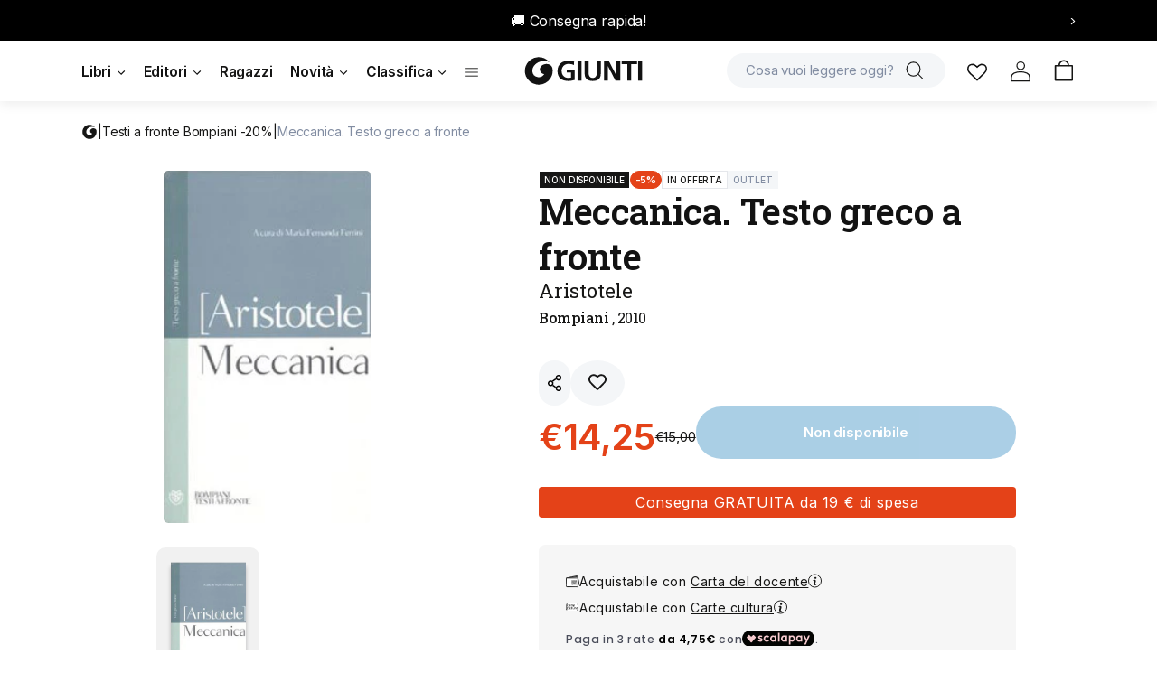

--- FILE ---
content_type: text/html; charset=utf-8
request_url: https://giunti.it/products/meccanica-testo-greco-a-fronte-aristotele-9788845264658
body_size: 73632
content:
<!doctype html>
<html class="no-js" lang="it">
 <head>
  <meta charset="utf-8">
  <meta http-equiv="X-UA-Compatible" content="IE=edge">
  <meta name="viewport" content="width=device-width,initial-scale=1">
  <meta name="theme-color" content="">
  <link rel="canonical" href="https://giunti.it/products/meccanica-testo-greco-a-fronte-aristotele-9788845264658">
  <link
   rel="preconnect"
   href="https://cdn.shopify.com"
   crossorigin><link
    rel="icon"
    type="image/png"
    href="//giunti.it/cdn/shop/files/GE_logo_Favicon.png?crop=center&height=32&v=1695225074&width=32"><link
    rel="preconnect"
    href="https://fonts.shopifycdn.com"
    crossorigin>

  <title>
   
    Meccanica. Testo greco a fronte | Aristotele | Giunti Editore
   
  </title>

  

  
   <meta name="description" content="Scopri Meccanica. Testo greco a fronte di Aristotele pubblicato da Bompiani. Consulta il catalogo, ordina online o trova una copia nella libreria più vicina a te.">
  

  

<meta property="og:site_name" content="Giunti Editore">
<meta property="og:url" content="https://giunti.it/products/meccanica-testo-greco-a-fronte-aristotele-9788845264658">
<meta property="og:title" content="Meccanica. Testo greco a fronte">
<meta property="og:type" content="product">
<meta property="og:description" content="I &quot;Mechanica&quot; appartenenti al &quot;Corpus Aristotelicum&quot; costituiscono il più antico trattato greco di meccanica che ci sia pervenuto. Essi hanno avuto un ruolo determinante nello sviluppo della scienza antica e moderna, almeno fino a Galileo, che ben conosceva questa opera. Il testo greco è riprodotto secondo l&#39;edizione d"><meta property="og:image" content="http://giunti.it/cdn/shop/products/c3b76fef56aa4ab095a48ffcf247a8b9B07742.jpg?v=1756859115">
  <meta property="og:image:secure_url" content="https://giunti.it/cdn/shop/products/c3b76fef56aa4ab095a48ffcf247a8b9B07742.jpg?v=1756859115">
  <meta property="og:image:width" content="197">
  <meta property="og:image:height" content="336"><meta property="og:price:amount" content="15,00">
  <meta property="og:price:currency" content="EUR"><meta name="twitter:site" content="@GiuntiEditore"><meta name="twitter:card" content="summary_large_image">
<meta name="twitter:title" content="Meccanica. Testo greco a fronte">
<meta name="twitter:description" content="I &quot;Mechanica&quot; appartenenti al &quot;Corpus Aristotelicum&quot; costituiscono il più antico trattato greco di meccanica che ci sia pervenuto. Essi hanno avuto un ruolo determinante nello sviluppo della scienza antica e moderna, almeno fino a Galileo, che ben conosceva questa opera. Il testo greco è riprodotto secondo l&#39;edizione d">


  
    
  

  <script data-cookieconsent="ignore" src="//giunti.it/cdn/shop/t/1/assets/constants.js?v=165488195745554878101678111728" defer="defer"></script>
  <script data-cookieconsent="ignore" src="//giunti.it/cdn/shop/t/1/assets/pubsub.js?v=2921868252632587581678111764" defer="defer"></script>
  <script data-cookieconsent="ignore" src="//giunti.it/cdn/shop/t/1/assets/global.js?v=10636713192331637931720528876" defer="defer"></script>
  <script>window.performance && window.performance.mark && window.performance.mark('shopify.content_for_header.start');</script><meta name="facebook-domain-verification" content="a8igsqnibxygmz6c26sr7wm5wybg1a">
<meta name="google-site-verification" content="NstOzYUFTNrrXRhFyILoDu5uuHdnzCn4KJCcim1Y0ME">
<meta id="shopify-digital-wallet" name="shopify-digital-wallet" content="/72983576897/digital_wallets/dialog">
<meta name="shopify-checkout-api-token" content="2ce465aa6b039e7f1484a8075550bf5c">
<meta id="in-context-paypal-metadata" data-shop-id="72983576897" data-venmo-supported="false" data-environment="production" data-locale="it_IT" data-paypal-v4="true" data-currency="EUR">
<link rel="alternate" type="application/json+oembed" href="https://giunti.it/products/meccanica-testo-greco-a-fronte-aristotele-9788845264658.oembed">
<script async="async" src="/checkouts/internal/preloads.js?locale=it-IT"></script>
<link rel="preconnect" href="https://shop.app" crossorigin="anonymous">
<script async="async" src="https://shop.app/checkouts/internal/preloads.js?locale=it-IT&shop_id=72983576897" crossorigin="anonymous"></script>
<script id="apple-pay-shop-capabilities" type="application/json">{"shopId":72983576897,"countryCode":"IT","currencyCode":"EUR","merchantCapabilities":["supports3DS"],"merchantId":"gid:\/\/shopify\/Shop\/72983576897","merchantName":"Giunti Editore","requiredBillingContactFields":["postalAddress","email"],"requiredShippingContactFields":["postalAddress","email"],"shippingType":"shipping","supportedNetworks":["visa","maestro","masterCard","amex"],"total":{"type":"pending","label":"Giunti Editore","amount":"1.00"},"shopifyPaymentsEnabled":true,"supportsSubscriptions":true}</script>
<script id="shopify-features" type="application/json">{"accessToken":"2ce465aa6b039e7f1484a8075550bf5c","betas":["rich-media-storefront-analytics"],"domain":"giunti.it","predictiveSearch":true,"shopId":72983576897,"locale":"it"}</script>
<script>var Shopify = Shopify || {};
Shopify.shop = "giunti-editore.myshopify.com";
Shopify.locale = "it";
Shopify.currency = {"active":"EUR","rate":"1.0"};
Shopify.country = "IT";
Shopify.theme = {"name":"Giuntieditore","id":145631248705,"schema_name":"Dawn","schema_version":"8.0.0","theme_store_id":887,"role":"main"};
Shopify.theme.handle = "null";
Shopify.theme.style = {"id":null,"handle":null};
Shopify.cdnHost = "giunti.it/cdn";
Shopify.routes = Shopify.routes || {};
Shopify.routes.root = "/";</script>
<script type="module">!function(o){(o.Shopify=o.Shopify||{}).modules=!0}(window);</script>
<script>!function(o){function n(){var o=[];function n(){o.push(Array.prototype.slice.apply(arguments))}return n.q=o,n}var t=o.Shopify=o.Shopify||{};t.loadFeatures=n(),t.autoloadFeatures=n()}(window);</script>
<script>
  window.ShopifyPay = window.ShopifyPay || {};
  window.ShopifyPay.apiHost = "shop.app\/pay";
  window.ShopifyPay.redirectState = null;
</script>
<script id="shop-js-analytics" type="application/json">{"pageType":"product"}</script>
<script defer="defer" async type="module" src="//giunti.it/cdn/shopifycloud/shop-js/modules/v2/client.init-shop-cart-sync_woLKmmEG.it.esm.js"></script>
<script defer="defer" async type="module" src="//giunti.it/cdn/shopifycloud/shop-js/modules/v2/chunk.common_D1GdzbYo.esm.js"></script>
<script type="module">
  await import("//giunti.it/cdn/shopifycloud/shop-js/modules/v2/client.init-shop-cart-sync_woLKmmEG.it.esm.js");
await import("//giunti.it/cdn/shopifycloud/shop-js/modules/v2/chunk.common_D1GdzbYo.esm.js");

  window.Shopify.SignInWithShop?.initShopCartSync?.({"fedCMEnabled":true,"windoidEnabled":true});

</script>
<script>
  window.Shopify = window.Shopify || {};
  if (!window.Shopify.featureAssets) window.Shopify.featureAssets = {};
  window.Shopify.featureAssets['shop-js'] = {"shop-cart-sync":["modules/v2/client.shop-cart-sync_DoZw7IjV.it.esm.js","modules/v2/chunk.common_D1GdzbYo.esm.js"],"shop-button":["modules/v2/client.shop-button_ye9yqGzW.it.esm.js","modules/v2/chunk.common_D1GdzbYo.esm.js"],"init-windoid":["modules/v2/client.init-windoid_uc3JQA_P.it.esm.js","modules/v2/chunk.common_D1GdzbYo.esm.js"],"shop-cash-offers":["modules/v2/client.shop-cash-offers_BWyW93xa.it.esm.js","modules/v2/chunk.common_D1GdzbYo.esm.js","modules/v2/chunk.modal_BaWRk9Fd.esm.js"],"init-fed-cm":["modules/v2/client.init-fed-cm_CRbR4VzH.it.esm.js","modules/v2/chunk.common_D1GdzbYo.esm.js"],"init-shop-email-lookup-coordinator":["modules/v2/client.init-shop-email-lookup-coordinator_CutJc-VU.it.esm.js","modules/v2/chunk.common_D1GdzbYo.esm.js"],"shop-toast-manager":["modules/v2/client.shop-toast-manager_D4qfIEGD.it.esm.js","modules/v2/chunk.common_D1GdzbYo.esm.js"],"shop-login-button":["modules/v2/client.shop-login-button_DZp6C-FA.it.esm.js","modules/v2/chunk.common_D1GdzbYo.esm.js","modules/v2/chunk.modal_BaWRk9Fd.esm.js"],"pay-button":["modules/v2/client.pay-button_BihE1Peo.it.esm.js","modules/v2/chunk.common_D1GdzbYo.esm.js"],"init-shop-cart-sync":["modules/v2/client.init-shop-cart-sync_woLKmmEG.it.esm.js","modules/v2/chunk.common_D1GdzbYo.esm.js"],"init-customer-accounts-sign-up":["modules/v2/client.init-customer-accounts-sign-up_CZh5nHrj.it.esm.js","modules/v2/client.shop-login-button_DZp6C-FA.it.esm.js","modules/v2/chunk.common_D1GdzbYo.esm.js","modules/v2/chunk.modal_BaWRk9Fd.esm.js"],"avatar":["modules/v2/client.avatar_BTnouDA3.it.esm.js"],"init-customer-accounts":["modules/v2/client.init-customer-accounts_CkyvRltm.it.esm.js","modules/v2/client.shop-login-button_DZp6C-FA.it.esm.js","modules/v2/chunk.common_D1GdzbYo.esm.js","modules/v2/chunk.modal_BaWRk9Fd.esm.js"],"init-shop-for-new-customer-accounts":["modules/v2/client.init-shop-for-new-customer-accounts_BtoK7Eqg.it.esm.js","modules/v2/client.shop-login-button_DZp6C-FA.it.esm.js","modules/v2/chunk.common_D1GdzbYo.esm.js","modules/v2/chunk.modal_BaWRk9Fd.esm.js"],"checkout-modal":["modules/v2/client.checkout-modal_BW1MEhpu.it.esm.js","modules/v2/chunk.common_D1GdzbYo.esm.js","modules/v2/chunk.modal_BaWRk9Fd.esm.js"],"shop-follow-button":["modules/v2/client.shop-follow-button_OPMr-cKt.it.esm.js","modules/v2/chunk.common_D1GdzbYo.esm.js","modules/v2/chunk.modal_BaWRk9Fd.esm.js"],"shop-login":["modules/v2/client.shop-login_CcHOjb_3.it.esm.js","modules/v2/chunk.common_D1GdzbYo.esm.js","modules/v2/chunk.modal_BaWRk9Fd.esm.js"],"lead-capture":["modules/v2/client.lead-capture_DnAPIQOJ.it.esm.js","modules/v2/chunk.common_D1GdzbYo.esm.js","modules/v2/chunk.modal_BaWRk9Fd.esm.js"],"payment-terms":["modules/v2/client.payment-terms_TcmQVrLZ.it.esm.js","modules/v2/chunk.common_D1GdzbYo.esm.js","modules/v2/chunk.modal_BaWRk9Fd.esm.js"]};
</script>
<script>(function() {
  var isLoaded = false;
  function asyncLoad() {
    if (isLoaded) return;
    isLoaded = true;
    var urls = ["https:\/\/cdn-app.sealsubscriptions.com\/shopify\/public\/js\/sealsubscriptions.js?shop=giunti-editore.myshopify.com"];
    for (var i = 0; i < urls.length; i++) {
      var s = document.createElement('script');
      s.type = 'text/javascript';
      s.async = true;
      s.src = urls[i];
      var x = document.getElementsByTagName('script')[0];
      x.parentNode.insertBefore(s, x);
    }
  };
  if(window.attachEvent) {
    window.attachEvent('onload', asyncLoad);
  } else {
    window.addEventListener('load', asyncLoad, false);
  }
})();</script>
<script id="__st">var __st={"a":72983576897,"offset":3600,"reqid":"403a9f49-87d7-45ef-90f2-3c0e962da46f-1762951561","pageurl":"giunti.it\/products\/meccanica-testo-greco-a-fronte-aristotele-9788845264658","u":"1434a62363d9","p":"product","rtyp":"product","rid":8569884508491};</script>
<script>window.ShopifyPaypalV4VisibilityTracking = true;</script>
<script id="captcha-bootstrap">!function(){'use strict';const t='contact',e='account',n='new_comment',o=[[t,t],['blogs',n],['comments',n],[t,'customer']],c=[[e,'customer_login'],[e,'guest_login'],[e,'recover_customer_password'],[e,'create_customer']],r=t=>t.map((([t,e])=>`form[action*='/${t}']:not([data-nocaptcha='true']) input[name='form_type'][value='${e}']`)).join(','),a=t=>()=>t?[...document.querySelectorAll(t)].map((t=>t.form)):[];function s(){const t=[...o],e=r(t);return a(e)}const i='password',u='form_key',d=['recaptcha-v3-token','g-recaptcha-response','h-captcha-response',i],f=()=>{try{return window.sessionStorage}catch{return}},m='__shopify_v',_=t=>t.elements[u];function p(t,e,n=!1){try{const o=window.sessionStorage,c=JSON.parse(o.getItem(e)),{data:r}=function(t){const{data:e,action:n}=t;return t[m]||n?{data:e,action:n}:{data:t,action:n}}(c);for(const[e,n]of Object.entries(r))t.elements[e]&&(t.elements[e].value=n);n&&o.removeItem(e)}catch(o){console.error('form repopulation failed',{error:o})}}const l='form_type',E='cptcha';function T(t){t.dataset[E]=!0}const w=window,h=w.document,L='Shopify',v='ce_forms',y='captcha';let A=!1;((t,e)=>{const n=(g='f06e6c50-85a8-45c8-87d0-21a2b65856fe',I='https://cdn.shopify.com/shopifycloud/storefront-forms-hcaptcha/ce_storefront_forms_captcha_hcaptcha.v1.5.2.iife.js',D={infoText:'Protetto da hCaptcha',privacyText:'Privacy',termsText:'Termini'},(t,e,n)=>{const o=w[L][v],c=o.bindForm;if(c)return c(t,g,e,D).then(n);var r;o.q.push([[t,g,e,D],n]),r=I,A||(h.body.append(Object.assign(h.createElement('script'),{id:'captcha-provider',async:!0,src:r})),A=!0)});var g,I,D;w[L]=w[L]||{},w[L][v]=w[L][v]||{},w[L][v].q=[],w[L][y]=w[L][y]||{},w[L][y].protect=function(t,e){n(t,void 0,e),T(t)},Object.freeze(w[L][y]),function(t,e,n,w,h,L){const[v,y,A,g]=function(t,e,n){const i=e?o:[],u=t?c:[],d=[...i,...u],f=r(d),m=r(i),_=r(d.filter((([t,e])=>n.includes(e))));return[a(f),a(m),a(_),s()]}(w,h,L),I=t=>{const e=t.target;return e instanceof HTMLFormElement?e:e&&e.form},D=t=>v().includes(t);t.addEventListener('submit',(t=>{const e=I(t);if(!e)return;const n=D(e)&&!e.dataset.hcaptchaBound&&!e.dataset.recaptchaBound,o=_(e),c=g().includes(e)&&(!o||!o.value);(n||c)&&t.preventDefault(),c&&!n&&(function(t){try{if(!f())return;!function(t){const e=f();if(!e)return;const n=_(t);if(!n)return;const o=n.value;o&&e.removeItem(o)}(t);const e=Array.from(Array(32),(()=>Math.random().toString(36)[2])).join('');!function(t,e){_(t)||t.append(Object.assign(document.createElement('input'),{type:'hidden',name:u})),t.elements[u].value=e}(t,e),function(t,e){const n=f();if(!n)return;const o=[...t.querySelectorAll(`input[type='${i}']`)].map((({name:t})=>t)),c=[...d,...o],r={};for(const[a,s]of new FormData(t).entries())c.includes(a)||(r[a]=s);n.setItem(e,JSON.stringify({[m]:1,action:t.action,data:r}))}(t,e)}catch(e){console.error('failed to persist form',e)}}(e),e.submit())}));const S=(t,e)=>{t&&!t.dataset[E]&&(n(t,e.some((e=>e===t))),T(t))};for(const o of['focusin','change'])t.addEventListener(o,(t=>{const e=I(t);D(e)&&S(e,y())}));const B=e.get('form_key'),M=e.get(l),P=B&&M;t.addEventListener('DOMContentLoaded',(()=>{const t=y();if(P)for(const e of t)e.elements[l].value===M&&p(e,B);[...new Set([...A(),...v().filter((t=>'true'===t.dataset.shopifyCaptcha))])].forEach((e=>S(e,t)))}))}(h,new URLSearchParams(w.location.search),n,t,e,['guest_login'])})(!0,!0)}();</script>
<script integrity="sha256-52AcMU7V7pcBOXWImdc/TAGTFKeNjmkeM1Pvks/DTgc=" data-source-attribution="shopify.loadfeatures" defer="defer" src="//giunti.it/cdn/shopifycloud/storefront/assets/storefront/load_feature-81c60534.js" crossorigin="anonymous"></script>
<script crossorigin="anonymous" defer="defer" src="//giunti.it/cdn/shopifycloud/storefront/assets/shopify_pay/storefront-65b4c6d7.js?v=20250812"></script>
<script data-source-attribution="shopify.dynamic_checkout.dynamic.init">var Shopify=Shopify||{};Shopify.PaymentButton=Shopify.PaymentButton||{isStorefrontPortableWallets:!0,init:function(){window.Shopify.PaymentButton.init=function(){};var t=document.createElement("script");t.src="https://giunti.it/cdn/shopifycloud/portable-wallets/latest/portable-wallets.it.js",t.type="module",document.head.appendChild(t)}};
</script>
<script data-source-attribution="shopify.dynamic_checkout.buyer_consent">
  function portableWalletsHideBuyerConsent(e){var t=document.getElementById("shopify-buyer-consent"),n=document.getElementById("shopify-subscription-policy-button");t&&n&&(t.classList.add("hidden"),t.setAttribute("aria-hidden","true"),n.removeEventListener("click",e))}function portableWalletsShowBuyerConsent(e){var t=document.getElementById("shopify-buyer-consent"),n=document.getElementById("shopify-subscription-policy-button");t&&n&&(t.classList.remove("hidden"),t.removeAttribute("aria-hidden"),n.addEventListener("click",e))}window.Shopify?.PaymentButton&&(window.Shopify.PaymentButton.hideBuyerConsent=portableWalletsHideBuyerConsent,window.Shopify.PaymentButton.showBuyerConsent=portableWalletsShowBuyerConsent);
</script>
<script data-source-attribution="shopify.dynamic_checkout.cart.bootstrap">document.addEventListener("DOMContentLoaded",(function(){function t(){return document.querySelector("shopify-accelerated-checkout-cart, shopify-accelerated-checkout")}if(t())Shopify.PaymentButton.init();else{new MutationObserver((function(e,n){t()&&(Shopify.PaymentButton.init(),n.disconnect())})).observe(document.body,{childList:!0,subtree:!0})}}));
</script>
<link id="shopify-accelerated-checkout-styles" rel="stylesheet" media="screen" href="https://giunti.it/cdn/shopifycloud/portable-wallets/latest/accelerated-checkout-backwards-compat.css" crossorigin="anonymous">
<style id="shopify-accelerated-checkout-cart">
        #shopify-buyer-consent {
  margin-top: 1em;
  display: inline-block;
  width: 100%;
}

#shopify-buyer-consent.hidden {
  display: none;
}

#shopify-subscription-policy-button {
  background: none;
  border: none;
  padding: 0;
  text-decoration: underline;
  font-size: inherit;
  cursor: pointer;
}

#shopify-subscription-policy-button::before {
  box-shadow: none;
}

      </style>
<script id="sections-script" data-sections="footer" defer="defer" src="//giunti.it/cdn/shop/t/1/compiled_assets/scripts.js?105423"></script>
<script>window.performance && window.performance.mark && window.performance.mark('shopify.content_for_header.end');</script>

  
  


  <style data-shopify>
   @font-face {
  font-family: Assistant;
  font-weight: 400;
  font-style: normal;
  font-display: swap;
  src: url("//giunti.it/cdn/fonts/assistant/assistant_n4.9120912a469cad1cc292572851508ca49d12e768.woff2") format("woff2"),
       url("//giunti.it/cdn/fonts/assistant/assistant_n4.6e9875ce64e0fefcd3f4446b7ec9036b3ddd2985.woff") format("woff");
}

   @font-face {
  font-family: Assistant;
  font-weight: 700;
  font-style: normal;
  font-display: swap;
  src: url("//giunti.it/cdn/fonts/assistant/assistant_n7.bf44452348ec8b8efa3aa3068825305886b1c83c.woff2") format("woff2"),
       url("//giunti.it/cdn/fonts/assistant/assistant_n7.0c887fee83f6b3bda822f1150b912c72da0f7b64.woff") format("woff");
}

   
   
   @font-face {
  font-family: Assistant;
  font-weight: 400;
  font-style: normal;
  font-display: swap;
  src: url("//giunti.it/cdn/fonts/assistant/assistant_n4.9120912a469cad1cc292572851508ca49d12e768.woff2") format("woff2"),
       url("//giunti.it/cdn/fonts/assistant/assistant_n4.6e9875ce64e0fefcd3f4446b7ec9036b3ddd2985.woff") format("woff");
}


   :root  {
    --font-body-family: Assistant
    , sans-serif
    ;
    --font-body-style: normal
    ;
    --font-body-weight: 400
    ;
    --font-body-weight-bold: 700
    ;

    --font-heading-family: Assistant
    , sans-serif
    ;
    --font-heading-style: normal
    ;
    --font-heading-weight: 400
    ;

    --font-body-scale: 1.0
    ;
    --font-heading-scale: 1.0
    ;

    --color-base-text: 18
    , 18
    , 18
    ;
    --color-shadow: 18
    , 18
    , 18
    ;
    --color-base-background-1: 255
    , 255
    , 255
    ;
    --color-base-background-2: 243
    , 243
    , 243
    ;
    --color-base-solid-button-labels: 255
    , 255
    , 255
    ;
    --color-base-outline-button-labels: 18
    , 18
    , 18
    ;
    --color-base-accent-1: 18
    , 18
    , 18
    ;
    --color-base-accent-2: 51
    , 79
    , 180
    ;
    --payment-terms-background-color: #ffffff
    ;

    --gradient-base-background-1: 
     #ffffff;
    --gradient-base-background-2: 
     #f3f3f3;
    --gradient-base-accent-1: 
     #121212;
    --gradient-base-accent-2: 
     #334fb4;

    --media-padding: 
    px;
    --media-border-opacity: 0.05
    ;
    --media-border-width: 1
    px;
    --media-radius: 0
    px;
    --media-shadow-opacity: 0.0
    ;
    --media-shadow-horizontal-offset: 0
    px;
    --media-shadow-vertical-offset: 4
    px;
    --media-shadow-blur-radius: 5
    px;
    --media-shadow-visible: 
     0;

    --page-width: 120
    rem;
    --page-width-margin: 
     0rem;

    --product-card-image-padding: 0.0
    rem;
    --product-card-corner-radius: 0.0
    rem;
    --product-card-text-alignment: left
    ;
    --product-card-border-width: 0.0
    rem;
    --product-card-border-opacity: 0.1
    ;
    --product-card-shadow-opacity: 0.0
    ;
    --product-card-shadow-visible: 
     0;
    --product-card-shadow-horizontal-offset: 0.0
    rem;
    --product-card-shadow-vertical-offset: 0.4
    rem;
    --product-card-shadow-blur-radius: 0.5
    rem;

    --collection-card-image-padding: 0.0
    rem;
    --collection-card-corner-radius: 0.0
    rem;
    --collection-card-text-alignment: left
    ;
    --collection-card-border-width: 0.0
    rem;
    --collection-card-border-opacity: 0.1
    ;
    --collection-card-shadow-opacity: 0.0
    ;
    --collection-card-shadow-visible: 
     0;
    --collection-card-shadow-horizontal-offset: 0.0
    rem;
    --collection-card-shadow-vertical-offset: 0.4
    rem;
    --collection-card-shadow-blur-radius: 0.5
    rem;

    --blog-card-image-padding: 0.0
    rem;
    --blog-card-corner-radius: 0.0
    rem;
    --blog-card-text-alignment: left
    ;
    --blog-card-border-width: 0.0
    rem;
    --blog-card-border-opacity: 0.1
    ;
    --blog-card-shadow-opacity: 0.0
    ;
    --blog-card-shadow-visible: 
     0;
    --blog-card-shadow-horizontal-offset: 0.0
    rem;
    --blog-card-shadow-vertical-offset: 0.4
    rem;
    --blog-card-shadow-blur-radius: 0.5
    rem;

    --badge-corner-radius: 4.0
    rem;

    --popup-border-width: 1
    px;
    --popup-border-opacity: 0.1
    ;
    --popup-corner-radius: 0
    px;
    --popup-shadow-opacity: 0.0
    ;
    --popup-shadow-horizontal-offset: 0
    px;
    --popup-shadow-vertical-offset: 4
    px;
    --popup-shadow-blur-radius: 5
    px;

    --drawer-border-width: 1
    px;
    --drawer-border-opacity: 0.1
    ;
    --drawer-shadow-opacity: 0.0
    ;
    --drawer-shadow-horizontal-offset: 0
    px;
    --drawer-shadow-vertical-offset: 4
    px;
    --drawer-shadow-blur-radius: 5
    px;

    --spacing-sections-desktop: 0
    px;
    --spacing-sections-mobile: 
     0px;

    --grid-desktop-vertical-spacing: 8
    px;
    --grid-desktop-horizontal-spacing: 8
    px;
    --grid-mobile-vertical-spacing: 4
    px;
    --grid-mobile-horizontal-spacing: 4
    px;

    --text-boxes-border-opacity: 0.1
    ;
    --text-boxes-border-width: 0
    px;
    --text-boxes-radius: 0
    px;
    --text-boxes-shadow-opacity: 0.0
    ;
    --text-boxes-shadow-visible: 
     0;
    --text-boxes-shadow-horizontal-offset: 0
    px;
    --text-boxes-shadow-vertical-offset: 4
    px;
    --text-boxes-shadow-blur-radius: 5
    px;

    --buttons-radius: 0
    px;
    --buttons-radius-outset: 
     0px;
    --buttons-border-width: 
     1px;
    --buttons-border-opacity: 1.0
    ;
    --buttons-shadow-opacity: 0.0
    ;
    --buttons-shadow-visible: 
     0;
    --buttons-shadow-horizontal-offset: 0
    px;
    --buttons-shadow-vertical-offset: 4
    px;
    --buttons-shadow-blur-radius: 5
    px;
    --buttons-border-offset: 
     0px;

    --inputs-radius: 0
    px;
    --inputs-border-width: 1
    px;
    --inputs-border-opacity: 0.55
    ;
    --inputs-shadow-opacity: 0.0
    ;
    --inputs-shadow-horizontal-offset: 0
    px;
    --inputs-margin-offset: 
     0px;
    --inputs-shadow-vertical-offset: 4
    px;
    --inputs-shadow-blur-radius: 5
    px;
    --inputs-radius-outset: 
     0px;

    --variant-pills-radius: 40
    px;
    --variant-pills-border-width: 1
    px;
    --variant-pills-border-opacity: 0.55
    ;
    --variant-pills-shadow-opacity: 0.0
    ;
    --variant-pills-shadow-horizontal-offset: 0
    px;
    --variant-pills-shadow-vertical-offset: 4
    px;
    --variant-pills-shadow-blur-radius: 5
    px;
   }

   *,
   *::before,
   *::after {
    box-sizing: inherit;
   }

   html {
    box-sizing: border-box;
    font-size: calc(var(--font-body-scale) * 62.5%);
    height: 100%;
   }

   body {
    display: grid;
    grid-template-rows: auto auto 1fr auto;
    grid-template-columns: 100%;
    min-height: 100%;
    margin: 0;
    font-size: 1.5rem;
    letter-spacing: 0.06rem;
    line-height: calc(1 + 0.8 / var(--font-body-scale));
    font-family: var(--font-body-family);
    font-style: var(--font-body-style);
    font-weight: var(--font-body-weight);
   }

   @media screen and (min-width: 750px) {
    body {
     font-size: 1.6rem;
    }
   }
  </style>

  <link href="//giunti.it/cdn/shop/t/1/assets/base.css?v=70626956710056689671752953710" rel="stylesheet" type="text/css" media="all" />
<link
    rel="preload"
    as="font"
    href="//giunti.it/cdn/fonts/assistant/assistant_n4.9120912a469cad1cc292572851508ca49d12e768.woff2"
    type="font/woff2"
    crossorigin><link
    rel="preload"
    as="font"
    href="//giunti.it/cdn/fonts/assistant/assistant_n4.9120912a469cad1cc292572851508ca49d12e768.woff2"
    type="font/woff2"
    crossorigin><link
    rel="stylesheet"
    href="//giunti.it/cdn/shop/t/1/assets/component-predictive-search.css?v=155716098186424998231687507103"
    media="print"
    onload="this.media='all'"><link rel="stylesheet" href="https://cdn.jsdelivr.net/npm/flatpickr/dist/flatpickr.min.css">

  <link rel="stylesheet" href="https://cdnjs.cloudflare.com/ajax/libs/font-awesome/6.2.1/css/all.min.css"
      integrity="sha512-MV7K8+y+gLIBoVD59lQIYicR65iaqukzvf/nwasF0nqhPay5w/9lJmVM2hMDcnK1OnMGCdVK+iQrJ7lzPJQd1w=="
      crossorigin="anonymous" referrerpolicy="no-referrer" />

  <script>
    document.documentElement.className = document.documentElement.className.replace('no-js', 'js');
      if (Shopify.designMode) {
      document.documentElement.classList.add('shopify-design-mode');
    }
  </script>

  <script type="text/javascript">
   /* Init Adiacent settings */
   window.Adiacent = {};

   
    window.Adiacent.consentBanner = 'cookiebot';
   
  </script>

  <link rel="stylesheet" href="//giunti.it/cdn/shop/t/1/assets/app.min.css?v=177401543334220227581758184920" media="all" type="text/css">
  <script data-cookieconsent="ignore" defer="defer" src="//giunti.it/cdn/shop/t/1/assets/app.min.js?v=114870969545846707121747833198"></script>
  <script type="text/javascript" src="https://platform-api.sharethis.com/js/sharethis.js#property=63a020d94c319700156562f5&product=inline-share-buttons&source=platform" async="async"></script>

  
  <script type="text/javascript" data-cookieconsent="ignore" defer="defer" src="//giunti.it/cdn/shop/t/1/assets/main.apps.products_list.js?v=178356611590963153371740991272"></script>

  
  
    <script type="text/javascript" data-cookieconsent="ignore" defer="defer" src="//giunti.it/cdn/shop/t/1/assets/main.apps.products_with_same_authors.js?v=127384981740849976031751885175"></script>
    <script type="text/javascript" data-cookieconsent="ignore" defer="defer" src="//giunti.it/cdn/shop/t/1/assets/main.apps.author_box.js?v=157075173790295379021720682553"></script>
  

  
    <script type="text/javascript" data-cookieconsent="ignore" defer="defer" src="//giunti.it/cdn/shop/t/1/assets/main.apps.events_with_author.js?v=45687197298493139161740991268"></script>
  

  

  






<!-- BEGIN app block: shopify://apps/microsoft-clarity/blocks/clarity_js/31c3d126-8116-4b4a-8ba1-baeda7c4aeea -->
<script type="text/javascript">
  (function (c, l, a, r, i, t, y) {
    c[a] = c[a] || function () { (c[a].q = c[a].q || []).push(arguments); };
    t = l.createElement(r); t.async = 1; t.src = "https://www.clarity.ms/tag/" + i + "?ref=shopify";
    y = l.getElementsByTagName(r)[0]; y.parentNode.insertBefore(t, y);

    c.Shopify.loadFeatures([{ name: "consent-tracking-api", version: "0.1" }], error => {
      if (error) {
        console.error("Error loading Shopify features:", error);
        return;
      }

      c[a]('consentv2', {
        ad_Storage: c.Shopify.customerPrivacy.marketingAllowed() ? "granted" : "denied",
        analytics_Storage: c.Shopify.customerPrivacy.analyticsProcessingAllowed() ? "granted" : "denied",
      });
    });

    l.addEventListener("visitorConsentCollected", function (e) {
      c[a]('consentv2', {
        ad_Storage: e.detail.marketingAllowed ? "granted" : "denied",
        analytics_Storage: e.detail.analyticsAllowed ? "granted" : "denied",
      });
    });
  })(window, document, "clarity", "script", "tmuazpnrsz");
</script>



<!-- END app block --><!-- BEGIN app block: shopify://apps/pagefly-page-builder/blocks/app-embed/83e179f7-59a0-4589-8c66-c0dddf959200 -->

<!-- BEGIN app snippet: pagefly-cro-ab-testing-main -->







<script>
  ;(function () {
    const url = new URL(window.location)
    const viewParam = url.searchParams.get('view')
    if (viewParam && viewParam.includes('variant-pf-')) {
      url.searchParams.set('pf_v', viewParam)
      url.searchParams.delete('view')
      window.history.replaceState({}, '', url)
    }
  })()
</script>



<script type='module'>
  
  window.PAGEFLY_CRO = window.PAGEFLY_CRO || {}

  window.PAGEFLY_CRO['data_debug'] = {
    original_template_suffix: "all_products",
    allow_ab_test: false,
    ab_test_start_time: 0,
    ab_test_end_time: 0,
    today_date_time: 1762951562000,
  }
  window.PAGEFLY_CRO['GA4'] = { enabled: true}
</script>

<!-- END app snippet -->








  <script src='https://cdn.shopify.com/extensions/019a5cab-74ee-7a22-8c97-81212c776609/pagefly-193/assets/pagefly-helper.js' defer='defer'></script>

  <script src='https://cdn.shopify.com/extensions/019a5cab-74ee-7a22-8c97-81212c776609/pagefly-193/assets/pagefly-general-helper.js' defer='defer'></script>

  <script src='https://cdn.shopify.com/extensions/019a5cab-74ee-7a22-8c97-81212c776609/pagefly-193/assets/pagefly-snap-slider.js' defer='defer'></script>

  <script src='https://cdn.shopify.com/extensions/019a5cab-74ee-7a22-8c97-81212c776609/pagefly-193/assets/pagefly-slideshow-v3.js' defer='defer'></script>

  <script src='https://cdn.shopify.com/extensions/019a5cab-74ee-7a22-8c97-81212c776609/pagefly-193/assets/pagefly-slideshow-v4.js' defer='defer'></script>

  <script src='https://cdn.shopify.com/extensions/019a5cab-74ee-7a22-8c97-81212c776609/pagefly-193/assets/pagefly-glider.js' defer='defer'></script>

  <script src='https://cdn.shopify.com/extensions/019a5cab-74ee-7a22-8c97-81212c776609/pagefly-193/assets/pagefly-slideshow-v1-v2.js' defer='defer'></script>

  <script src='https://cdn.shopify.com/extensions/019a5cab-74ee-7a22-8c97-81212c776609/pagefly-193/assets/pagefly-product-media.js' defer='defer'></script>

  <script src='https://cdn.shopify.com/extensions/019a5cab-74ee-7a22-8c97-81212c776609/pagefly-193/assets/pagefly-product.js' defer='defer'></script>


<script id='pagefly-helper-data' type='application/json'>
  {
    "page_optimization": {
      "assets_prefetching": false
    },
    "elements_asset_mapper": {
      "Accordion": "https://cdn.shopify.com/extensions/019a5cab-74ee-7a22-8c97-81212c776609/pagefly-193/assets/pagefly-accordion.js",
      "Accordion3": "https://cdn.shopify.com/extensions/019a5cab-74ee-7a22-8c97-81212c776609/pagefly-193/assets/pagefly-accordion3.js",
      "CountDown": "https://cdn.shopify.com/extensions/019a5cab-74ee-7a22-8c97-81212c776609/pagefly-193/assets/pagefly-countdown.js",
      "GMap1": "https://cdn.shopify.com/extensions/019a5cab-74ee-7a22-8c97-81212c776609/pagefly-193/assets/pagefly-gmap.js",
      "GMap2": "https://cdn.shopify.com/extensions/019a5cab-74ee-7a22-8c97-81212c776609/pagefly-193/assets/pagefly-gmap.js",
      "GMapBasicV2": "https://cdn.shopify.com/extensions/019a5cab-74ee-7a22-8c97-81212c776609/pagefly-193/assets/pagefly-gmap.js",
      "GMapAdvancedV2": "https://cdn.shopify.com/extensions/019a5cab-74ee-7a22-8c97-81212c776609/pagefly-193/assets/pagefly-gmap.js",
      "HTML.Video": "https://cdn.shopify.com/extensions/019a5cab-74ee-7a22-8c97-81212c776609/pagefly-193/assets/pagefly-htmlvideo.js",
      "HTML.Video2": "https://cdn.shopify.com/extensions/019a5cab-74ee-7a22-8c97-81212c776609/pagefly-193/assets/pagefly-htmlvideo2.js",
      "HTML.Video3": "https://cdn.shopify.com/extensions/019a5cab-74ee-7a22-8c97-81212c776609/pagefly-193/assets/pagefly-htmlvideo2.js",
      "BackgroundVideo": "https://cdn.shopify.com/extensions/019a5cab-74ee-7a22-8c97-81212c776609/pagefly-193/assets/pagefly-htmlvideo2.js",
      "Instagram": "https://cdn.shopify.com/extensions/019a5cab-74ee-7a22-8c97-81212c776609/pagefly-193/assets/pagefly-instagram.js",
      "Instagram2": "https://cdn.shopify.com/extensions/019a5cab-74ee-7a22-8c97-81212c776609/pagefly-193/assets/pagefly-instagram.js",
      "Insta3": "https://cdn.shopify.com/extensions/019a5cab-74ee-7a22-8c97-81212c776609/pagefly-193/assets/pagefly-instagram3.js",
      "Tabs": "https://cdn.shopify.com/extensions/019a5cab-74ee-7a22-8c97-81212c776609/pagefly-193/assets/pagefly-tab.js",
      "Tabs3": "https://cdn.shopify.com/extensions/019a5cab-74ee-7a22-8c97-81212c776609/pagefly-193/assets/pagefly-tab3.js",
      "ProductBox": "https://cdn.shopify.com/extensions/019a5cab-74ee-7a22-8c97-81212c776609/pagefly-193/assets/pagefly-cart.js",
      "FBPageBox2": "https://cdn.shopify.com/extensions/019a5cab-74ee-7a22-8c97-81212c776609/pagefly-193/assets/pagefly-facebook.js",
      "FBLikeButton2": "https://cdn.shopify.com/extensions/019a5cab-74ee-7a22-8c97-81212c776609/pagefly-193/assets/pagefly-facebook.js",
      "TwitterFeed2": "https://cdn.shopify.com/extensions/019a5cab-74ee-7a22-8c97-81212c776609/pagefly-193/assets/pagefly-twitter.js",
      "Paragraph4": "https://cdn.shopify.com/extensions/019a5cab-74ee-7a22-8c97-81212c776609/pagefly-193/assets/pagefly-paragraph4.js",

      "AliReviews": "https://cdn.shopify.com/extensions/019a5cab-74ee-7a22-8c97-81212c776609/pagefly-193/assets/pagefly-3rd-elements.js",
      "BackInStock": "https://cdn.shopify.com/extensions/019a5cab-74ee-7a22-8c97-81212c776609/pagefly-193/assets/pagefly-3rd-elements.js",
      "GloboBackInStock": "https://cdn.shopify.com/extensions/019a5cab-74ee-7a22-8c97-81212c776609/pagefly-193/assets/pagefly-3rd-elements.js",
      "GrowaveWishlist": "https://cdn.shopify.com/extensions/019a5cab-74ee-7a22-8c97-81212c776609/pagefly-193/assets/pagefly-3rd-elements.js",
      "InfiniteOptionsShopPad": "https://cdn.shopify.com/extensions/019a5cab-74ee-7a22-8c97-81212c776609/pagefly-193/assets/pagefly-3rd-elements.js",
      "InkybayProductPersonalizer": "https://cdn.shopify.com/extensions/019a5cab-74ee-7a22-8c97-81212c776609/pagefly-193/assets/pagefly-3rd-elements.js",
      "LimeSpot": "https://cdn.shopify.com/extensions/019a5cab-74ee-7a22-8c97-81212c776609/pagefly-193/assets/pagefly-3rd-elements.js",
      "Loox": "https://cdn.shopify.com/extensions/019a5cab-74ee-7a22-8c97-81212c776609/pagefly-193/assets/pagefly-3rd-elements.js",
      "Opinew": "https://cdn.shopify.com/extensions/019a5cab-74ee-7a22-8c97-81212c776609/pagefly-193/assets/pagefly-3rd-elements.js",
      "Powr": "https://cdn.shopify.com/extensions/019a5cab-74ee-7a22-8c97-81212c776609/pagefly-193/assets/pagefly-3rd-elements.js",
      "ProductReviews": "https://cdn.shopify.com/extensions/019a5cab-74ee-7a22-8c97-81212c776609/pagefly-193/assets/pagefly-3rd-elements.js",
      "PushOwl": "https://cdn.shopify.com/extensions/019a5cab-74ee-7a22-8c97-81212c776609/pagefly-193/assets/pagefly-3rd-elements.js",
      "ReCharge": "https://cdn.shopify.com/extensions/019a5cab-74ee-7a22-8c97-81212c776609/pagefly-193/assets/pagefly-3rd-elements.js",
      "Rivyo": "https://cdn.shopify.com/extensions/019a5cab-74ee-7a22-8c97-81212c776609/pagefly-193/assets/pagefly-3rd-elements.js",
      "TrackingMore": "https://cdn.shopify.com/extensions/019a5cab-74ee-7a22-8c97-81212c776609/pagefly-193/assets/pagefly-3rd-elements.js",
      "Vitals": "https://cdn.shopify.com/extensions/019a5cab-74ee-7a22-8c97-81212c776609/pagefly-193/assets/pagefly-3rd-elements.js",
      "Wiser": "https://cdn.shopify.com/extensions/019a5cab-74ee-7a22-8c97-81212c776609/pagefly-193/assets/pagefly-3rd-elements.js"
    },
    "custom_elements_mapper": {
      "pf-click-action-element": "https://cdn.shopify.com/extensions/019a5cab-74ee-7a22-8c97-81212c776609/pagefly-193/assets/pagefly-click-action-element.js",
      "pf-dialog-element": "https://cdn.shopify.com/extensions/019a5cab-74ee-7a22-8c97-81212c776609/pagefly-193/assets/pagefly-dialog-element.js"
    }
  }
</script>


<!-- END app block --><!-- BEGIN app block: shopify://apps/candy-rack/blocks/head/cb9c657f-334f-4905-80c2-f69cca01460c --><script src="https://candyrack.ds-cdn.com/static/main.js?shop=giunti-editore.myshopify.com" async></script>


  <!-- BEGIN app snippet: inject-slider-cart --><div id="candyrack-slider-cart"></div>









<script>

  const STOREFRONT_API_VERSION = '2025-10';

  const fetchSlideCartOffers = async (storefrontToken) => {
    try {
      const query = `
      query GetSlideCartOffers {
        shop {
          metafield(namespace: "$app:candyrack", key: "slide_cart_offers") {
            value
          }
        }
      }
    `;

      const response = await fetch(`/api/${STOREFRONT_API_VERSION}/graphql.json`, {
        method: 'POST',
        headers: {
          'Content-Type': 'application/json',
          'X-Shopify-Storefront-Access-Token': storefrontToken
        },
        body: JSON.stringify({
          query: query
        })
      });

      const result = await response.json();

      if (result.data?.shop?.metafield?.value) {
        return JSON.parse(result.data.shop.metafield.value);
      }

      return null;
    } catch (error) {
      console.warn('Failed to fetch slide cart offers:', error);
      return null;
    }
  }

  const initializeCandyrackSliderCart = async () => {
    // Preview
    const urlParams = new URLSearchParams(window.location.search);
    const storageKey = 'candyrack-slider-cart-preview';

    if (urlParams.has('candyrack-slider-cart-preview') && urlParams.get('candyrack-slider-cart-preview') === 'true') {
      window.sessionStorage.setItem(storageKey, 'true');
    }



    window.SliderCartData = {
      currency_format: '€{{amount_with_comma_separator}}',
      offers: [],
      settings: {},
      storefront_access_token: '',
      enabled: false,
      custom_wording_metaobject_id: null,
      failed: false,
      isCartPage: false,
    }

    const dataScriptTag = document.querySelector('#candyrack-slider-cart-data');
    const data = JSON.parse(dataScriptTag?.textContent) || {};
    if(dataScriptTag) {
      try {
        
        
        
        
        

        const isCartPage = "page" === "page";

        let sliderCartSettingsMetaobject = {}
        
        sliderCartSettingsMetaobject = {"empty_cart_button_label":"Continue shopping","empty_cart_title":"Your cart is empty","primary_button_label":"Cassa","secondary_button_label":"Continue shopping","subtotal_title":"Totale parziale","top_bar_title":"Carrello ({{item_quantity}})","version":1};
        



        const storefrontApiToken = data?.storefront_access_token

        if(!storefrontApiToken) {
          throw new Error("Storefront API token is not set.");
        }

        const metafieldData = await fetchSlideCartOffers(storefrontApiToken) || data

        window.SliderCartData = {
          ...window.SliderCartData,
          offers: metafieldData?.offers,
          settings: {...metafieldData?.settings, ...sliderCartSettingsMetaobject},
          storefront_access_token: storefrontApiToken,
          enabled: metafieldData?.enabled,
          custom_wording_metaobject_id: metafieldData?.custom_wording_metaobject_id,
          failed: false,
          isCartPage,
        }
      } catch (error) {
        window.SliderCartData = {...window.SliderCartData, failed: true, error: error};
        console.error("Candy Rack Slider Cart failed parsing data",error);
      }
    }


    if(Object.keys(data).length === 0){
      window.SliderCartData = {...window.SliderCartData, failed: false, enabled: false};
    }

    const calculateCornerRadius = (element, value) => {
      if (value === 0) return 0;
      const radiusMap = {
        button: { 20: 4, 40: 8, 60: 12, 80: 16, 100: 99999 },
        image: { 20: 4, 40: 8, 60: 8, 80: 8, 100: 8 },
        input: { 20: 4, 40: 8, 60: 12, 80: 16, 100: 99999 }
      };
      return radiusMap[element]?.[value] || 0;
    }


    // Generate styles
    const generalStyles = `
:root {
   --cr-slider-cart-desktop-cart-width: ${window.SliderCartData.settings.desktop_cart_width}px;
   --cr-slider-cart-background-color: ${window.SliderCartData.settings.background_color};
   --cr-slider-cart-text-color: ${window.SliderCartData.settings.text_color};
   --cr-slider-cart-error-message-color: ${window.SliderCartData.settings.error_message_color};
   --cr-slider-cart-corner-radius-button: ${calculateCornerRadius("button",window.SliderCartData.settings.corner_radius)}px;
   --cr-slider-cart-corner-radius-image: ${calculateCornerRadius("image",window.SliderCartData.settings.corner_radius)}px;
   --cr-slider-cart-corner-radius-input: ${calculateCornerRadius("input",window.SliderCartData.settings.corner_radius)}px;
   --cr-slider-cart-top-bar-font-size: ${window.SliderCartData.settings.top_bar_font_size}px;
   --cr-slider-cart-image-width: ${window.SliderCartData.settings.image_width}px;
   --cr-slider-cart-empty_cart_font_size: ${window.SliderCartData.settings.empty_cart_font_size}px;
   --cr-slider-cart-product-name-font-size: ${window.SliderCartData.settings.product_name_font_size}px;
   --cr-slider-cart-variant-price-font-size: ${window.SliderCartData.settings.variant_price_font_size}px;
   --cr-slider-cart-checkout-bg-color: ${window.SliderCartData.settings.checkout_bg_color};
   --cr-slider-cart-subtotal-font-size: ${window.SliderCartData.settings.subtotal_font_size}px;
   --cr-slider-cart-primary-button-font-size: ${window.SliderCartData.settings.primary_button_font_size}px;
   --cr-slider-cart-primary-button-bg-color: ${window.SliderCartData.settings.primary_button_bg_color};
   --cr-slider-cart-primary-button-bg-hover-color: ${window.SliderCartData.settings.primary_button_bg_hover_color};
   --cr-slider-cart-primary-button-text-color: ${window.SliderCartData.settings.primary_button_text_color};
   --cr-slider-cart-primary-button-text-hover-color: ${window.SliderCartData.settings.primary_button_text_hover_color};
   --cr-slider-cart-primary-button-border-width: ${window.SliderCartData.settings.primary_button_border_width}px;
   --cr-slider-cart-primary-button-border-color: ${window.SliderCartData.settings.primary_button_border_color};
   --cr-slider-cart-primary-button-border-hover-color: ${window.SliderCartData.settings.primary_button_border_hover_color};
   --cr-slider-cart-secondary-button-bg-color: ${window.SliderCartData.settings.secondary_button_bg_color};
   --cr-slider-cart-secondary-button-bg-hover-color: ${window.SliderCartData.settings.secondary_button_bg_hover_color};
   --cr-slider-cart-secondary-button-text-color: ${window.SliderCartData.settings.secondary_button_text_color};
   --cr-slider-cart-secondary-button-text-hover-color: ${window.SliderCartData.settings.secondary_button_text_hover_color};
   --cr-slider-cart-secondary-button-border-width: ${window.SliderCartData.settings.secondary_button_border_width}px;
   --cr-slider-cart-secondary-button-border-color: ${window.SliderCartData.settings.secondary_button_border_color};
   --cr-slider-cart-secondary-button-border-hover-color: ${window.SliderCartData.settings.secondary_button_border_hover_color};
   --cr-slider-cart-secondary-button-text-link-color: ${window.SliderCartData.settings.secondary_button_text_link_color};
   --cr-slider-cart-offer-bg-color: ${window.SliderCartData.settings.offer_background_color};
   --cr-slider-cart-offers-title-font-size: ${window.SliderCartData.settings.offer_title_font_size}px;
   --cr-slider-cart-offer-subtitle-font-size: ${window.SliderCartData.settings.offer_subtitle_font_size}px;
   --cr-slider-cart-offer-badge-font-size: ${window.SliderCartData.settings.offer_badge_font_size}px;
   --cr-slider-cart-offer-image-width: ${window.SliderCartData.settings.offer_image_width}px;
   --cr-slider-cart-offer-product-name-font-size: ${window.SliderCartData.settings.offer_product_name_font_size}px;
   --cr-slider-cart-offer-price-font-size: ${window.SliderCartData.settings.offer_price_and_description_font_size}px;
   --cr-slider-cart-offer-button-font-size: ${window.SliderCartData.settings.offer_button_font_size}px;
   --cr-slider-cart-offer-button-bg-color: ${window.SliderCartData.settings.offer_button_bg_color};
   --cr-slider-cart-offer-button-bg-hover-color: ${window.SliderCartData.settings.offer_button_bg_hover_color};
   --cr-slider-cart-offer-button-text-color: ${window.SliderCartData.settings.offer_button_text_color};
   --cr-slider-cart-offer-button-text-hover-color: ${window.SliderCartData.settings.offer_button_text_hover_color};
   --cr-slider-cart-offer-button-border-width: ${window.SliderCartData.settings.offer_button_border_width}px;
   --cr-slider-cart-offer-button-border-color: ${window.SliderCartData.settings.offer_button_border_color};
   --cr-slider-cart-offer-button-border-hover-color: ${window.SliderCartData.settings.offer_button_border_hover_color};
}`;

    if (window.SliderCartData.enabled || window.sessionStorage.getItem(storageKey) === 'true') {
      const script = document.createElement('script');
      script.type = 'module';
      script.async = true;
        script.src = "https://cdn.shopify.com/extensions/019a777c-4557-79f8-8033-d301346daa07/candyrack-313/assets/candyrack-slider-cart.js";

document.head.appendChild(script);

const style = document.createElement('style');
style.type = 'text/css';
style.textContent = generalStyles;
document.head.appendChild(style);

const customStyle = document.createElement('style');
customStyle.type = 'text/css';
customStyle.textContent = window.SliderCartData.settings.custom_css
document.head.appendChild(customStyle);
}
}


initializeCandyrackSliderCart()


</script>

<link rel="stylesheet" href="https://cdn.shopify.com/extensions/019a777c-4557-79f8-8033-d301346daa07/candyrack-313/assets/index.css">
<!-- END app snippet -->




<!-- END app block --><!-- BEGIN app block: shopify://apps/ufe-cross-sell-upsell-bundle/blocks/app-embed/588d2ac5-62f3-4ccd-8638-da98ec61fa90 -->



<script>
  window.isUfeInstalled = true;
  
  window.ufeStore = {
    collections: [610489565515,612733583691,667663434106,610329788747,627157827915],
    tags: 'aristotele,AUTORE::ARISTOTELE,BIC::H,BIC::HP,BIC::HPC,BIC::HPCA,EDITORE::E0245,SCONTO_CATALOGO,SERIE::C0005337,whitelist'.split(','),
    selectedVariantId: 46787828482379,
    moneyFormat: "€{{amount_with_comma_separator}}",
    moneyFormatWithCurrency: "€{{amount_with_comma_separator}} EUR",
    currency: "EUR",
    customerId: null,
    productAvailable: null,
    productMapping: [],
    meta: {
        pageType: 'product' ,
        productId: 8569884508491 ,
        selectedVariantId: 46787828482379,
        collectionId: null
    }
  }
  


  
    window.ufeStore.cartTotal = 0;
    window.ufeStore.cart = {"note":null,"attributes":{},"original_total_price":0,"total_price":0,"total_discount":0,"total_weight":0.0,"item_count":0,"items":[],"requires_shipping":false,"currency":"EUR","items_subtotal_price":0,"cart_level_discount_applications":[],"checkout_charge_amount":0},
    
  

   window.ufeStore.localization = {};
  
  

  window.ufeStore.localization.availableCountries = ["IT"];
  window.ufeStore.localization.availableLanguages = ["it"];

  console.log("%c UFE: Funnel Engines ⚡️ Full Throttle 🦾😎!", 'font-weight: bold; letter-spacing: 2px; font-family: system-ui, -apple-system, BlinkMacSystemFont, "Segoe UI", "Roboto", "Oxygen", "Ubuntu", Arial, sans-serif;font-size: 20px;color: rgb(25, 124, 255); text-shadow: 1px 1px 0 rgb(62, 246, 255)');
  console.log(`%c \n Funnels on Giunti Editore is powered by Upsell Funnel Engine. \n  \n   → Positive ROI Guaranteed \n   → #1 Upsell Funnel App\n   → Increased AOV & LTV\n   → All-In-One Upsell & Cross Sell\n  \n Know more: https://helixo.co/ufe \n\n  \n  `,'font-size: 12px;font-family: monospace;padding: 1px 2px;line-height: 1');
   
</script>


<script async src="https://ufe.helixo.co/scripts/sdk.min.js?shop=giunti-editore.myshopify.com"></script><!-- END app block --><!-- BEGIN app block: shopify://apps/instant-a-b-testing/blocks/tracking/63aa07b1-7397-484f-b6dd-f47e11b50223 --><script async src="https://cdn.shopify.com/extensions/bbc03a45-32eb-4b2e-bdd5-825b547b463d/instant-a-b-testing-59/assets/script.js"></script>


<!-- END app block --><!-- BEGIN app block: shopify://apps/klaviyo-email-marketing-sms/blocks/klaviyo-onsite-embed/2632fe16-c075-4321-a88b-50b567f42507 -->












  <script async src="https://static.klaviyo.com/onsite/js/UedxLf/klaviyo.js?company_id=UedxLf"></script>
  <script>!function(){if(!window.klaviyo){window._klOnsite=window._klOnsite||[];try{window.klaviyo=new Proxy({},{get:function(n,i){return"push"===i?function(){var n;(n=window._klOnsite).push.apply(n,arguments)}:function(){for(var n=arguments.length,o=new Array(n),w=0;w<n;w++)o[w]=arguments[w];var t="function"==typeof o[o.length-1]?o.pop():void 0,e=new Promise((function(n){window._klOnsite.push([i].concat(o,[function(i){t&&t(i),n(i)}]))}));return e}}})}catch(n){window.klaviyo=window.klaviyo||[],window.klaviyo.push=function(){var n;(n=window._klOnsite).push.apply(n,arguments)}}}}();</script>

  
    <script id="viewed_product">
      if (item == null) {
        var _learnq = _learnq || [];

        var MetafieldReviews = null
        var MetafieldYotpoRating = null
        var MetafieldYotpoCount = null
        var MetafieldLooxRating = null
        var MetafieldLooxCount = null
        var okendoProduct = null
        var okendoProductReviewCount = null
        var okendoProductReviewAverageValue = null
        try {
          // The following fields are used for Customer Hub recently viewed in order to add reviews.
          // This information is not part of __kla_viewed. Instead, it is part of __kla_viewed_reviewed_items
          MetafieldReviews = {};
          MetafieldYotpoRating = null
          MetafieldYotpoCount = null
          MetafieldLooxRating = null
          MetafieldLooxCount = null

          okendoProduct = null
          // If the okendo metafield is not legacy, it will error, which then requires the new json formatted data
          if (okendoProduct && 'error' in okendoProduct) {
            okendoProduct = null
          }
          okendoProductReviewCount = okendoProduct ? okendoProduct.reviewCount : null
          okendoProductReviewAverageValue = okendoProduct ? okendoProduct.reviewAverageValue : null
        } catch (error) {
          console.error('Error in Klaviyo onsite reviews tracking:', error);
        }

        var item = {
          Name: "Meccanica. Testo greco a fronte",
          ProductID: 8569884508491,
          Categories: ["Bompiani, tutto il catalogo","Catalogo Bompiani -20%","Non disponibili","Saggi","Testi a fronte Bompiani -20%"],
          ImageURL: "https://giunti.it/cdn/shop/products/c3b76fef56aa4ab095a48ffcf247a8b9B07742_grande.jpg?v=1756859115",
          URL: "https://giunti.it/products/meccanica-testo-greco-a-fronte-aristotele-9788845264658",
          Brand: "Giunti Editore",
          Price: "€15,00",
          Value: "15,00",
          CompareAtPrice: "€0,00"
        };
        _learnq.push(['track', 'Viewed Product', item]);
        _learnq.push(['trackViewedItem', {
          Title: item.Name,
          ItemId: item.ProductID,
          Categories: item.Categories,
          ImageUrl: item.ImageURL,
          Url: item.URL,
          Metadata: {
            Brand: item.Brand,
            Price: item.Price,
            Value: item.Value,
            CompareAtPrice: item.CompareAtPrice
          },
          metafields:{
            reviews: MetafieldReviews,
            yotpo:{
              rating: MetafieldYotpoRating,
              count: MetafieldYotpoCount,
            },
            loox:{
              rating: MetafieldLooxRating,
              count: MetafieldLooxCount,
            },
            okendo: {
              rating: okendoProductReviewAverageValue,
              count: okendoProductReviewCount,
            }
          }
        }]);
      }
    </script>
  




  <script>
    window.klaviyoReviewsProductDesignMode = false
  </script>







<!-- END app block --><!-- BEGIN app block: shopify://apps/wishlist-hero/blocks/app-embed/a9a5079b-59e8-47cb-b659-ecf1c60b9b72 -->


  <script type="application/json" id="WH-ProductJson-product-template">
    {"id":8569884508491,"title":"Meccanica. Testo greco a fronte","handle":"meccanica-testo-greco-a-fronte-aristotele-9788845264658","description":"I \"Mechanica\" appartenenti al \"Corpus Aristotelicum\" costituiscono il più antico trattato greco di meccanica che ci sia pervenuto. Essi hanno avuto un ruolo determinante nello sviluppo della scienza antica e moderna, almeno fino a Galileo, che ben conosceva questa opera. Il testo greco è riprodotto secondo l'edizione di Immanuel Bekker, tranne in alcuni punti in cui la curatrice se ne discosta. Maria Fernanda Ferrini è docente di Letteratura greca all'Università di Macerata.","published_at":"2010-05-05T00:00:00+02:00","created_at":"2023-08-03T09:58:37+02:00","vendor":"Giunti Editore","type":"papery","tags":["aristotele","AUTORE::ARISTOTELE","BIC::H","BIC::HP","BIC::HPC","BIC::HPCA","EDITORE::E0245","SCONTO_CATALOGO","SERIE::C0005337","whitelist"],"price":1500,"price_min":1500,"price_max":1500,"available":false,"price_varies":false,"compare_at_price":0,"compare_at_price_min":0,"compare_at_price_max":0,"compare_at_price_varies":false,"variants":[{"id":46787828482379,"title":"Default Title","option1":"Default Title","option2":null,"option3":null,"sku":"B07742","requires_shipping":true,"taxable":false,"featured_image":null,"available":false,"name":"Meccanica. Testo greco a fronte","public_title":null,"options":["Default Title"],"price":1500,"weight":294,"compare_at_price":0,"inventory_management":"shopify","barcode":"9788845264658","requires_selling_plan":false,"selling_plan_allocations":[],"quantity_rule":{"min":1,"max":null,"increment":1}}],"images":["\/\/giunti.it\/cdn\/shop\/products\/c3b76fef56aa4ab095a48ffcf247a8b9B07742.jpg?v=1756859115"],"featured_image":"\/\/giunti.it\/cdn\/shop\/products\/c3b76fef56aa4ab095a48ffcf247a8b9B07742.jpg?v=1756859115","options":["Title"],"media":[{"alt":null,"id":43002370818379,"position":1,"preview_image":{"aspect_ratio":0.586,"height":336,"width":197,"src":"\/\/giunti.it\/cdn\/shop\/products\/c3b76fef56aa4ab095a48ffcf247a8b9B07742.jpg?v=1756859115"},"aspect_ratio":0.586,"height":336,"media_type":"image","src":"\/\/giunti.it\/cdn\/shop\/products\/c3b76fef56aa4ab095a48ffcf247a8b9B07742.jpg?v=1756859115","width":197}],"requires_selling_plan":false,"selling_plan_groups":[],"content":"I \"Mechanica\" appartenenti al \"Corpus Aristotelicum\" costituiscono il più antico trattato greco di meccanica che ci sia pervenuto. Essi hanno avuto un ruolo determinante nello sviluppo della scienza antica e moderna, almeno fino a Galileo, che ben conosceva questa opera. Il testo greco è riprodotto secondo l'edizione di Immanuel Bekker, tranne in alcuni punti in cui la curatrice se ne discosta. Maria Fernanda Ferrini è docente di Letteratura greca all'Università di Macerata."}
  </script>

<script type="text/javascript">
  
    window.wishlisthero_buttonProdPageClasses = [];
  
  
    window.wishlisthero_cartDotClasses = [];
  
</script>
<!-- BEGIN app snippet: extraStyles -->

<style>
  .wishlisthero-floating {
    position: absolute;
    top: 5px;
    z-index: 21;
    border-radius: 100%;
    width: fit-content;
    right: 5px;
    left: auto;
    &.wlh-left-btn {
      left: 5px !important;
      right: auto !important;
    }
    &.wlh-right-btn {
      right: 5px !important;
      left: auto !important;
    }
    
  }
  @media(min-width:1300px) {
    .product-item__link.product-item__image--margins .wishlisthero-floating, {
      
        left: 50% !important;
        margin-left: -295px;
      
    }
  }
  .MuiTypography-h1,.MuiTypography-h2,.MuiTypography-h3,.MuiTypography-h4,.MuiTypography-h5,.MuiTypography-h6,.MuiButton-root,.MuiCardHeader-title a {
    font-family: ,  !important;
  }
</style>






<!-- END app snippet -->
<!-- BEGIN app snippet: renderAssets -->

  <link rel="preload" href="https://cdn.shopify.com/extensions/01999029-892c-7134-b546-333cd74f643a/wishlist-hero-76/assets/default.css" as="style" onload="this.onload=null;this.rel='stylesheet'">
  <noscript><link href="//cdn.shopify.com/extensions/01999029-892c-7134-b546-333cd74f643a/wishlist-hero-76/assets/default.css" rel="stylesheet" type="text/css" media="all" /></noscript>
  <script defer src="https://cdn.shopify.com/extensions/01999029-892c-7134-b546-333cd74f643a/wishlist-hero-76/assets/default.js"></script>
<!-- END app snippet -->


<script type="text/javascript">
  try{
  
    var scr_bdl_path = "https://cdn.shopify.com/extensions/01999029-892c-7134-b546-333cd74f643a/wishlist-hero-76/assets/bundle2.js";
    window._wh_asset_path = scr_bdl_path.substring(0,scr_bdl_path.lastIndexOf("/")) + "/";
  

  }catch(e){ console.log(e)}
  try{

  
    window.WishListHero_setting = {"ButtonColor":"rgba(0, 0, 0, 1)","IconColor":"rgba(255, 255, 255, 1)","IconType":"Heart","ThrdParty_Trans_active":false,"ButtonTextBeforeAdding":"Aggiungi alla wishlist","ButtonTextAfterAdding":"Aggiunti alla wishlist","AnimationAfterAddition":"Fade in","ButtonTextAddToCart":"Acquista","ButtonTextOutOfStock":"Non disponibile","ButtonTextAddAllToCart":"Aggiungi al carrello","ButtonTextRemoveAllToCart":"Rimuovi dalla wishlist","AddedProductNotificationText":"Prodotto aggiunto correttamente alla wishlist","AddedProductToCartNotificationText":"Aggiunto al carrello","ViewCartLinkText":"Guarda il carrello","SharePopup_TitleText":"Condividi la mia Wishlist","SharePopup_shareBtnText":"Condividi la wishlist","SharePopup_shareHederText":"Condividi sui Social","SharePopup_shareCopyText":"Oppure copia il link di condivisione della Wishlist","SharePopup_shareCancelBtnText":"Cancella","SharePopup_shareCopyBtnText":"copia","SharePopup_shareCopiedText":"Copiata","SendEMailPopup_BtnText":"invia email","SendEMailPopup_FromText":"Il tuo nome","SendEMailPopup_ToText":"Destinatario email","SendEMailPopup_BodyText":"Note","SendEMailPopup_SendBtnText":"invia","SendEMailPopup_SendNotificationText":"email inviata correttamente","SendEMailPopup_TitleText":"Invia la mia Wishlist per Email","AddProductMessageText":"Sei sicuro di aggiungere tutti gli articoli della wishlist al carrello?","RemoveProductMessageText":"Sei sicuro di voler rimuovere il prodotto dalla wishlist?","RemoveAllProductMessageText":"Sei sicuro di voler rimuovere tutti i prodotti dalla wishlist?","RemovedProductNotificationText":"Prodotto rimosso dalla wishlist con successo","AddAllOutOfStockProductNotificationText":"Sembra che si sia verificato un problema durante l'aggiunta degli articoli al carrello, riprova più tardi","RemovePopupOkText":"Ok","RemovePopup_HeaderText":"Rimuovi dalla wishlist","ViewWishlistText":"Guarda la wishlist","EmptyWishlistText":"La tua wishlist è vuota","BuyNowButtonText":"Acquista subito","BuyNowButtonColor":"rgb(4, 199, 255)","BuyNowTextButtonColor":"rgb(255, 255, 255)","Wishlist_Title":"La mia Wishlist","WishlistHeaderTitleAlignment":"Center","WishlistProductImageSize":"Normal","PriceColor":"rgb(0, 122, 206)","HeaderFontSize":"30","PriceFontSize":"18","ProductNameFontSize":"16","LaunchPointType":"header_menu","DisplayWishlistAs":"seprate_page","DisplayButtonAs":"icon_only","PopupSize":"xl","ButtonUserConfirmationState":"NotWorking","HideAddToCartButton":false,"NoRedirectAfterAddToCart":false,"DisableGuestCustomer":false,"LoginPopupContent":"Accedi per salvare la wishlist tra i tuoi dispositivi","LoginPopupLoginBtnText":"Accedi","LoginPopupContentFontSize":"20","NotificationPopupPosition":"center","WishlistButtonTextColor":"rgba(255, 255, 255, 1)","EnableRemoveFromWishlistAfterAddButtonText":"Rimuovi dalla wishlist","_id":"64f1f7e794145f3557780670","EnableCollection":true,"EnableShare":true,"RemovePowerBy":true,"EnableFBPixel":true,"DisapleApp":false,"FloatPointPossition":"bottom_right","HeartStateToggle":true,"HeaderMenuItemsIndicator":true,"EnableRemoveFromWishlistAfterAdd":true,"CollectionViewAddedToWishlistIconBackgroundColor":"","CollectionViewAddedToWishlistIconColor":"rgba(0, 0, 0, 1)","CollectionViewIconBackgroundColor":"rgba(255, 255, 255, 0)","CollectionViewIconColor":"rgba(0, 0, 0, 1)","DisablePopupNotification":true,"CollectionViewIconPlacment":"Left","Shop":"giunti-editore.myshopify.com","shop":"giunti-editore.myshopify.com","Status":"Active","Plan":"SILVER"};
    if(typeof(window.WishListHero_setting_theme_override) != "undefined"){
                                                                                window.WishListHero_setting = {
                                                                                    ...window.WishListHero_setting,
                                                                                    ...window.WishListHero_setting_theme_override
                                                                                };
                                                                            }
                                                                            // Done

  

  }catch(e){ console.error('Error loading config',e); }
</script>


  <script src="https://cdn.shopify.com/extensions/01999029-892c-7134-b546-333cd74f643a/wishlist-hero-76/assets/bundle2.js" defer></script>



<script type="text/javascript">
  if (!window.__wishlistHeroArriveScriptLoaded) {
    window.__wishlistHeroArriveScriptLoaded = true;
    function wh_loadScript(scriptUrl) {
      const script = document.createElement('script'); script.src = scriptUrl;
      document.body.appendChild(script);
      return new Promise((res, rej) => { script.onload = function () { res(); }; script.onerror = function () { rej(); } });
    }
  }
  document.addEventListener("DOMContentLoaded", () => {
      wh_loadScript('https://cdn.shopify.com/extensions/01999029-892c-7134-b546-333cd74f643a/wishlist-hero-76/assets/arrive.min.js').then(function () {
          document.arrive('.wishlist-hero-custom-button', function (wishlistButton) {
              var ev = new
                  CustomEvent('wishlist-hero-add-to-custom-element', { detail: wishlistButton }); document.dispatchEvent(ev);
          });
      });
  });
</script>


<!-- BEGIN app snippet: TransArray -->
<script>
  window.WLH_reload_translations = function() {
    let _wlh_res = {};
    if (window.WishListHero_setting && window.WishListHero_setting['ThrdParty_Trans_active']) {

      
        

        window.WishListHero_setting["ButtonTextBeforeAdding"] = "";
        _wlh_res["ButtonTextBeforeAdding"] = "";
        

        window.WishListHero_setting["ButtonTextAfterAdding"] = "";
        _wlh_res["ButtonTextAfterAdding"] = "";
        

        window.WishListHero_setting["ButtonTextAddToCart"] = "";
        _wlh_res["ButtonTextAddToCart"] = "";
        

        window.WishListHero_setting["ButtonTextOutOfStock"] = "";
        _wlh_res["ButtonTextOutOfStock"] = "";
        

        window.WishListHero_setting["ButtonTextAddAllToCart"] = "";
        _wlh_res["ButtonTextAddAllToCart"] = "";
        

        window.WishListHero_setting["ButtonTextRemoveAllToCart"] = "";
        _wlh_res["ButtonTextRemoveAllToCart"] = "";
        

        window.WishListHero_setting["AddedProductNotificationText"] = "";
        _wlh_res["AddedProductNotificationText"] = "";
        

        window.WishListHero_setting["AddedProductToCartNotificationText"] = "";
        _wlh_res["AddedProductToCartNotificationText"] = "";
        

        window.WishListHero_setting["ViewCartLinkText"] = "";
        _wlh_res["ViewCartLinkText"] = "";
        

        window.WishListHero_setting["SharePopup_TitleText"] = "";
        _wlh_res["SharePopup_TitleText"] = "";
        

        window.WishListHero_setting["SharePopup_shareBtnText"] = "";
        _wlh_res["SharePopup_shareBtnText"] = "";
        

        window.WishListHero_setting["SharePopup_shareHederText"] = "";
        _wlh_res["SharePopup_shareHederText"] = "";
        

        window.WishListHero_setting["SharePopup_shareCopyText"] = "";
        _wlh_res["SharePopup_shareCopyText"] = "";
        

        window.WishListHero_setting["SharePopup_shareCancelBtnText"] = "";
        _wlh_res["SharePopup_shareCancelBtnText"] = "";
        

        window.WishListHero_setting["SharePopup_shareCopyBtnText"] = "";
        _wlh_res["SharePopup_shareCopyBtnText"] = "";
        

        window.WishListHero_setting["SendEMailPopup_BtnText"] = "";
        _wlh_res["SendEMailPopup_BtnText"] = "";
        

        window.WishListHero_setting["SendEMailPopup_FromText"] = "";
        _wlh_res["SendEMailPopup_FromText"] = "";
        

        window.WishListHero_setting["SendEMailPopup_ToText"] = "";
        _wlh_res["SendEMailPopup_ToText"] = "";
        

        window.WishListHero_setting["SendEMailPopup_BodyText"] = "";
        _wlh_res["SendEMailPopup_BodyText"] = "";
        

        window.WishListHero_setting["SendEMailPopup_SendBtnText"] = "";
        _wlh_res["SendEMailPopup_SendBtnText"] = "";
        

        window.WishListHero_setting["SendEMailPopup_SendNotificationText"] = "";
        _wlh_res["SendEMailPopup_SendNotificationText"] = "";
        

        window.WishListHero_setting["SendEMailPopup_TitleText"] = "";
        _wlh_res["SendEMailPopup_TitleText"] = "";
        

        window.WishListHero_setting["AddProductMessageText"] = "";
        _wlh_res["AddProductMessageText"] = "";
        

        window.WishListHero_setting["RemoveProductMessageText"] = "";
        _wlh_res["RemoveProductMessageText"] = "";
        

        window.WishListHero_setting["RemoveAllProductMessageText"] = "";
        _wlh_res["RemoveAllProductMessageText"] = "";
        

        window.WishListHero_setting["RemovedProductNotificationText"] = "";
        _wlh_res["RemovedProductNotificationText"] = "";
        

        window.WishListHero_setting["AddAllOutOfStockProductNotificationText"] = "";
        _wlh_res["AddAllOutOfStockProductNotificationText"] = "";
        

        window.WishListHero_setting["RemovePopupOkText"] = "";
        _wlh_res["RemovePopupOkText"] = "";
        

        window.WishListHero_setting["RemovePopup_HeaderText"] = "";
        _wlh_res["RemovePopup_HeaderText"] = "";
        

        window.WishListHero_setting["ViewWishlistText"] = "";
        _wlh_res["ViewWishlistText"] = "";
        

        window.WishListHero_setting["EmptyWishlistText"] = "";
        _wlh_res["EmptyWishlistText"] = "";
        

        window.WishListHero_setting["BuyNowButtonText"] = "";
        _wlh_res["BuyNowButtonText"] = "";
        

        window.WishListHero_setting["Wishlist_Title"] = "";
        _wlh_res["Wishlist_Title"] = "";
        

        window.WishListHero_setting["LoginPopupContent"] = "";
        _wlh_res["LoginPopupContent"] = "";
        

        window.WishListHero_setting["LoginPopupLoginBtnText"] = "";
        _wlh_res["LoginPopupLoginBtnText"] = "";
        

        window.WishListHero_setting["EnableRemoveFromWishlistAfterAddButtonText"] = "";
        _wlh_res["EnableRemoveFromWishlistAfterAddButtonText"] = "";
        

        window.WishListHero_setting["LowStockEmailSubject"] = "";
        _wlh_res["LowStockEmailSubject"] = "";
        

        window.WishListHero_setting["OnSaleEmailSubject"] = "";
        _wlh_res["OnSaleEmailSubject"] = "";
    }
    return _wlh_res;
  }
  window.WLH_reload_translations();
</script><!-- END app snippet -->

<!-- END app block --><!-- BEGIN app block: shopify://apps/sc-easy-redirects/blocks/app/be3f8dbd-5d43-46b4-ba43-2d65046054c2 -->
    <!-- common for all pages -->
    
    
        
            <script src="https://cdn.shopify.com/extensions/264f3360-3201-4ab7-9087-2c63466c86a3/sc-easy-redirects-5/assets/esc-redirect-app-live-feature.js" async></script>
        
    




<!-- END app block --><!-- BEGIN app block: shopify://apps/annify-announcement-bar/blocks/app-embed/b7f3deb1-f754-4527-8fe4-1ecb66093650 -->

<script type="text/javascript">
    const anTemplate = "product";
    const anCurrentUrl = "/products/meccanica-testo-greco-a-fronte-aristotele-9788845264658"
    
    window.anIsoCode = window.anIsoCode || "it";
    window.anCountry = window.anCountry || "it";
    window.anLanguages = window.anLanguages || [{"shop_locale":{"locale":"it","enabled":true,"primary":true,"published":true}}];
</script>


<!-- END app block --><script src="https://cdn.shopify.com/extensions/86c0df0a-bd1d-4406-855a-75a34c16b913/scalapay-on-site-messaging-36/assets/scalapay.js" type="text/javascript" defer="defer"></script>
<script src="https://cdn.shopify.com/extensions/019a77c3-eeab-708e-adde-d7d9c53fe4d6/salepify-709/assets/advanced-free-gift.script.js" type="text/javascript" defer="defer"></script>
<script src="https://cdn.shopify.com/extensions/019a77c3-eeab-708e-adde-d7d9c53fe4d6/salepify-709/assets/free-gift.block.script.js" type="text/javascript" defer="defer"></script>
<script src="https://cdn.shopify.com/extensions/019a2d9c-ab9d-7438-9b5d-1e8c7b96ff91/annify-announcement-bar-85/assets/announce.js" type="text/javascript" defer="defer"></script>
<link href="https://cdn.shopify.com/extensions/019a2d9c-ab9d-7438-9b5d-1e8c7b96ff91/annify-announcement-bar-85/assets/announce.css" rel="stylesheet" type="text/css" media="all">
<link href="https://monorail-edge.shopifysvc.com" rel="dns-prefetch">
<script>(function(){if ("sendBeacon" in navigator && "performance" in window) {try {var session_token_from_headers = performance.getEntriesByType('navigation')[0].serverTiming.find(x => x.name == '_s').description;} catch {var session_token_from_headers = undefined;}var session_cookie_matches = document.cookie.match(/_shopify_s=([^;]*)/);var session_token_from_cookie = session_cookie_matches && session_cookie_matches.length === 2 ? session_cookie_matches[1] : "";var session_token = session_token_from_headers || session_token_from_cookie || "";function handle_abandonment_event(e) {var entries = performance.getEntries().filter(function(entry) {return /monorail-edge.shopifysvc.com/.test(entry.name);});if (!window.abandonment_tracked && entries.length === 0) {window.abandonment_tracked = true;var currentMs = Date.now();var navigation_start = performance.timing.navigationStart;var payload = {shop_id: 72983576897,url: window.location.href,navigation_start,duration: currentMs - navigation_start,session_token,page_type: "product"};window.navigator.sendBeacon("https://monorail-edge.shopifysvc.com/v1/produce", JSON.stringify({schema_id: "online_store_buyer_site_abandonment/1.1",payload: payload,metadata: {event_created_at_ms: currentMs,event_sent_at_ms: currentMs}}));}}window.addEventListener('pagehide', handle_abandonment_event);}}());</script>
<script id="web-pixels-manager-setup">(function e(e,d,r,n,o){if(void 0===o&&(o={}),!Boolean(null===(a=null===(i=window.Shopify)||void 0===i?void 0:i.analytics)||void 0===a?void 0:a.replayQueue)){var i,a;window.Shopify=window.Shopify||{};var t=window.Shopify;t.analytics=t.analytics||{};var s=t.analytics;s.replayQueue=[],s.publish=function(e,d,r){return s.replayQueue.push([e,d,r]),!0};try{self.performance.mark("wpm:start")}catch(e){}var l=function(){var e={modern:/Edge?\/(1{2}[4-9]|1[2-9]\d|[2-9]\d{2}|\d{4,})\.\d+(\.\d+|)|Firefox\/(1{2}[4-9]|1[2-9]\d|[2-9]\d{2}|\d{4,})\.\d+(\.\d+|)|Chrom(ium|e)\/(9{2}|\d{3,})\.\d+(\.\d+|)|(Maci|X1{2}).+ Version\/(15\.\d+|(1[6-9]|[2-9]\d|\d{3,})\.\d+)([,.]\d+|)( \(\w+\)|)( Mobile\/\w+|) Safari\/|Chrome.+OPR\/(9{2}|\d{3,})\.\d+\.\d+|(CPU[ +]OS|iPhone[ +]OS|CPU[ +]iPhone|CPU IPhone OS|CPU iPad OS)[ +]+(15[._]\d+|(1[6-9]|[2-9]\d|\d{3,})[._]\d+)([._]\d+|)|Android:?[ /-](13[3-9]|1[4-9]\d|[2-9]\d{2}|\d{4,})(\.\d+|)(\.\d+|)|Android.+Firefox\/(13[5-9]|1[4-9]\d|[2-9]\d{2}|\d{4,})\.\d+(\.\d+|)|Android.+Chrom(ium|e)\/(13[3-9]|1[4-9]\d|[2-9]\d{2}|\d{4,})\.\d+(\.\d+|)|SamsungBrowser\/([2-9]\d|\d{3,})\.\d+/,legacy:/Edge?\/(1[6-9]|[2-9]\d|\d{3,})\.\d+(\.\d+|)|Firefox\/(5[4-9]|[6-9]\d|\d{3,})\.\d+(\.\d+|)|Chrom(ium|e)\/(5[1-9]|[6-9]\d|\d{3,})\.\d+(\.\d+|)([\d.]+$|.*Safari\/(?![\d.]+ Edge\/[\d.]+$))|(Maci|X1{2}).+ Version\/(10\.\d+|(1[1-9]|[2-9]\d|\d{3,})\.\d+)([,.]\d+|)( \(\w+\)|)( Mobile\/\w+|) Safari\/|Chrome.+OPR\/(3[89]|[4-9]\d|\d{3,})\.\d+\.\d+|(CPU[ +]OS|iPhone[ +]OS|CPU[ +]iPhone|CPU IPhone OS|CPU iPad OS)[ +]+(10[._]\d+|(1[1-9]|[2-9]\d|\d{3,})[._]\d+)([._]\d+|)|Android:?[ /-](13[3-9]|1[4-9]\d|[2-9]\d{2}|\d{4,})(\.\d+|)(\.\d+|)|Mobile Safari.+OPR\/([89]\d|\d{3,})\.\d+\.\d+|Android.+Firefox\/(13[5-9]|1[4-9]\d|[2-9]\d{2}|\d{4,})\.\d+(\.\d+|)|Android.+Chrom(ium|e)\/(13[3-9]|1[4-9]\d|[2-9]\d{2}|\d{4,})\.\d+(\.\d+|)|Android.+(UC? ?Browser|UCWEB|U3)[ /]?(15\.([5-9]|\d{2,})|(1[6-9]|[2-9]\d|\d{3,})\.\d+)\.\d+|SamsungBrowser\/(5\.\d+|([6-9]|\d{2,})\.\d+)|Android.+MQ{2}Browser\/(14(\.(9|\d{2,})|)|(1[5-9]|[2-9]\d|\d{3,})(\.\d+|))(\.\d+|)|K[Aa][Ii]OS\/(3\.\d+|([4-9]|\d{2,})\.\d+)(\.\d+|)/},d=e.modern,r=e.legacy,n=navigator.userAgent;return n.match(d)?"modern":n.match(r)?"legacy":"unknown"}(),u="modern"===l?"modern":"legacy",c=(null!=n?n:{modern:"",legacy:""})[u],f=function(e){return[e.baseUrl,"/wpm","/b",e.hashVersion,"modern"===e.buildTarget?"m":"l",".js"].join("")}({baseUrl:d,hashVersion:r,buildTarget:u}),m=function(e){var d=e.version,r=e.bundleTarget,n=e.surface,o=e.pageUrl,i=e.monorailEndpoint;return{emit:function(e){var a=e.status,t=e.errorMsg,s=(new Date).getTime(),l=JSON.stringify({metadata:{event_sent_at_ms:s},events:[{schema_id:"web_pixels_manager_load/3.1",payload:{version:d,bundle_target:r,page_url:o,status:a,surface:n,error_msg:t},metadata:{event_created_at_ms:s}}]});if(!i)return console&&console.warn&&console.warn("[Web Pixels Manager] No Monorail endpoint provided, skipping logging."),!1;try{return self.navigator.sendBeacon.bind(self.navigator)(i,l)}catch(e){}var u=new XMLHttpRequest;try{return u.open("POST",i,!0),u.setRequestHeader("Content-Type","text/plain"),u.send(l),!0}catch(e){return console&&console.warn&&console.warn("[Web Pixels Manager] Got an unhandled error while logging to Monorail."),!1}}}}({version:r,bundleTarget:l,surface:e.surface,pageUrl:self.location.href,monorailEndpoint:e.monorailEndpoint});try{o.browserTarget=l,function(e){var d=e.src,r=e.async,n=void 0===r||r,o=e.onload,i=e.onerror,a=e.sri,t=e.scriptDataAttributes,s=void 0===t?{}:t,l=document.createElement("script"),u=document.querySelector("head"),c=document.querySelector("body");if(l.async=n,l.src=d,a&&(l.integrity=a,l.crossOrigin="anonymous"),s)for(var f in s)if(Object.prototype.hasOwnProperty.call(s,f))try{l.dataset[f]=s[f]}catch(e){}if(o&&l.addEventListener("load",o),i&&l.addEventListener("error",i),u)u.appendChild(l);else{if(!c)throw new Error("Did not find a head or body element to append the script");c.appendChild(l)}}({src:f,async:!0,onload:function(){if(!function(){var e,d;return Boolean(null===(d=null===(e=window.Shopify)||void 0===e?void 0:e.analytics)||void 0===d?void 0:d.initialized)}()){var d=window.webPixelsManager.init(e)||void 0;if(d){var r=window.Shopify.analytics;r.replayQueue.forEach((function(e){var r=e[0],n=e[1],o=e[2];d.publishCustomEvent(r,n,o)})),r.replayQueue=[],r.publish=d.publishCustomEvent,r.visitor=d.visitor,r.initialized=!0}}},onerror:function(){return m.emit({status:"failed",errorMsg:"".concat(f," has failed to load")})},sri:function(e){var d=/^sha384-[A-Za-z0-9+/=]+$/;return"string"==typeof e&&d.test(e)}(c)?c:"",scriptDataAttributes:o}),m.emit({status:"loading"})}catch(e){m.emit({status:"failed",errorMsg:(null==e?void 0:e.message)||"Unknown error"})}}})({shopId: 72983576897,storefrontBaseUrl: "https://giunti.it",extensionsBaseUrl: "https://extensions.shopifycdn.com/cdn/shopifycloud/web-pixels-manager",monorailEndpoint: "https://monorail-edge.shopifysvc.com/unstable/produce_batch",surface: "storefront-renderer",enabledBetaFlags: ["2dca8a86"],webPixelsConfigList: [{"id":"2191622522","configuration":"{\"focusDuration\":\"3\"}","eventPayloadVersion":"v1","runtimeContext":"STRICT","scriptVersion":"d1a7190d46d273194f6834a7392da19a","type":"APP","apiClientId":1743893,"privacyPurposes":["ANALYTICS","SALE_OF_DATA"],"dataSharingAdjustments":{"protectedCustomerApprovalScopes":[]}},{"id":"2121269626","configuration":"{\"config\":\"{\\\"google_tag_ids\\\":[\\\"AW-728358054\\\"],\\\"target_country\\\":\\\"IT\\\",\\\"gtag_events\\\":[{\\\"type\\\":\\\"begin_checkout\\\",\\\"action_label\\\":\\\"AW-728358054\\\/LlpaCPSsjegYEKa5p9sC\\\"},{\\\"type\\\":\\\"search\\\",\\\"action_label\\\":\\\"AW-728358054\\\/nIxYCO6sjegYEKa5p9sC\\\"},{\\\"type\\\":\\\"view_item\\\",\\\"action_label\\\":\\\"AW-728358054\\\/SAG1COusjegYEKa5p9sC\\\"},{\\\"type\\\":\\\"purchase\\\",\\\"action_label\\\":\\\"AW-728358054\\\/cT6rCOWsjegYEKa5p9sC\\\"},{\\\"type\\\":\\\"page_view\\\",\\\"action_label\\\":\\\"AW-728358054\\\/8H16COisjegYEKa5p9sC\\\"},{\\\"type\\\":\\\"add_payment_info\\\",\\\"action_label\\\":\\\"AW-728358054\\\/nLbdCPesjegYEKa5p9sC\\\"},{\\\"type\\\":\\\"add_to_cart\\\",\\\"action_label\\\":\\\"AW-728358054\\\/QYeZCPGsjegYEKa5p9sC\\\"}],\\\"enable_monitoring_mode\\\":false}\"}","eventPayloadVersion":"v1","runtimeContext":"OPEN","scriptVersion":"b2a88bafab3e21179ed38636efcd8a93","type":"APP","apiClientId":1780363,"privacyPurposes":[],"dataSharingAdjustments":{"protectedCustomerApprovalScopes":["read_customer_address","read_customer_email","read_customer_name","read_customer_personal_data","read_customer_phone"]}},{"id":"2115436922","configuration":"{\"projectId\":\"tmuazpnrsz\"}","eventPayloadVersion":"v1","runtimeContext":"STRICT","scriptVersion":"3168c91f6f682125af0e06ec2271efb5","type":"APP","apiClientId":240074326017,"privacyPurposes":[],"capabilities":["advanced_dom_events"],"dataSharingAdjustments":{"protectedCustomerApprovalScopes":[]}},{"id":"2091352442","configuration":"{\"shop\":\"giunti-editore.myshopify.com\"}","eventPayloadVersion":"v1","runtimeContext":"STRICT","scriptVersion":"94b80d6b5f8a2309cad897219cb9737f","type":"APP","apiClientId":3090431,"privacyPurposes":["ANALYTICS","MARKETING","SALE_OF_DATA"],"dataSharingAdjustments":{"protectedCustomerApprovalScopes":["read_customer_address","read_customer_email","read_customer_name","read_customer_personal_data","read_customer_phone"]}},{"id":"2058387834","configuration":"{\"accountID\":\"UedxLf\",\"webPixelConfig\":\"eyJlbmFibGVBZGRlZFRvQ2FydEV2ZW50cyI6IHRydWV9\"}","eventPayloadVersion":"v1","runtimeContext":"STRICT","scriptVersion":"9a3e1117c25e3d7955a2b89bcfe1cdfd","type":"APP","apiClientId":123074,"privacyPurposes":["ANALYTICS","MARKETING"],"dataSharingAdjustments":{"protectedCustomerApprovalScopes":["read_customer_address","read_customer_email","read_customer_name","read_customer_personal_data","read_customer_phone"]}},{"id":"1942618490","configuration":"{\"accountID\":\"giunti-editore\"}","eventPayloadVersion":"v1","runtimeContext":"STRICT","scriptVersion":"9b2aa8ec8580f19eaf97f1e2839bca2c","type":"APP","apiClientId":12388204545,"privacyPurposes":["ANALYTICS","MARKETING","SALE_OF_DATA"],"dataSharingAdjustments":{"protectedCustomerApprovalScopes":["read_customer_email","read_customer_name","read_customer_personal_data","read_customer_phone"]}},{"id":"781320523","configuration":"{\"pixelCode\":\"C2JQT2CST06BEPRUIK1G\"}","eventPayloadVersion":"v1","runtimeContext":"STRICT","scriptVersion":"22e92c2ad45662f435e4801458fb78cc","type":"APP","apiClientId":4383523,"privacyPurposes":["ANALYTICS","MARKETING","SALE_OF_DATA"],"dataSharingAdjustments":{"protectedCustomerApprovalScopes":["read_customer_address","read_customer_email","read_customer_name","read_customer_personal_data","read_customer_phone"]}},{"id":"356614475","configuration":"{\"pixel_id\":\"948857230169245\",\"pixel_type\":\"facebook_pixel\",\"metaapp_system_user_token\":\"-\"}","eventPayloadVersion":"v1","runtimeContext":"OPEN","scriptVersion":"ca16bc87fe92b6042fbaa3acc2fbdaa6","type":"APP","apiClientId":2329312,"privacyPurposes":["ANALYTICS","MARKETING","SALE_OF_DATA"],"dataSharingAdjustments":{"protectedCustomerApprovalScopes":["read_customer_address","read_customer_email","read_customer_name","read_customer_personal_data","read_customer_phone"]}},{"id":"214073675","configuration":"{\"myshopifyDomain\":\"giunti-editore.myshopify.com\"}","eventPayloadVersion":"v1","runtimeContext":"STRICT","scriptVersion":"23b97d18e2aa74363140dc29c9284e87","type":"APP","apiClientId":2775569,"privacyPurposes":["ANALYTICS","MARKETING","SALE_OF_DATA"],"dataSharingAdjustments":{"protectedCustomerApprovalScopes":[]}},{"id":"162300235","configuration":"{\"pixelId\":\"792c9b01-ef2c-4e0a-b3fe-cff4f7b89dc1\"}","eventPayloadVersion":"v1","runtimeContext":"STRICT","scriptVersion":"41f3b5bea0977f77c686a71b5d9f8e79","type":"APP","apiClientId":84515487745,"privacyPurposes":["ANALYTICS","MARKETING","SALE_OF_DATA"],"dataSharingAdjustments":{"protectedCustomerApprovalScopes":[]}},{"id":"126157131","eventPayloadVersion":"1","runtimeContext":"LAX","scriptVersion":"39","type":"CUSTOM","privacyPurposes":[],"name":"Adiacent GTM"},{"id":"145817978","eventPayloadVersion":"1","runtimeContext":"LAX","scriptVersion":"7","type":"CUSTOM","privacyPurposes":["MARKETING"],"name":"Adiacent GADS + Remarketing"},{"id":"shopify-app-pixel","configuration":"{}","eventPayloadVersion":"v1","runtimeContext":"STRICT","scriptVersion":"0450","apiClientId":"shopify-pixel","type":"APP","privacyPurposes":["ANALYTICS","MARKETING"]},{"id":"shopify-custom-pixel","eventPayloadVersion":"v1","runtimeContext":"LAX","scriptVersion":"0450","apiClientId":"shopify-pixel","type":"CUSTOM","privacyPurposes":["ANALYTICS","MARKETING"]}],isMerchantRequest: false,initData: {"shop":{"name":"Giunti Editore","paymentSettings":{"currencyCode":"EUR"},"myshopifyDomain":"giunti-editore.myshopify.com","countryCode":"IT","storefrontUrl":"https:\/\/giunti.it"},"customer":null,"cart":null,"checkout":null,"productVariants":[{"price":{"amount":15.0,"currencyCode":"EUR"},"product":{"title":"Meccanica. Testo greco a fronte","vendor":"Giunti Editore","id":"8569884508491","untranslatedTitle":"Meccanica. Testo greco a fronte","url":"\/products\/meccanica-testo-greco-a-fronte-aristotele-9788845264658","type":"papery"},"id":"46787828482379","image":{"src":"\/\/giunti.it\/cdn\/shop\/products\/c3b76fef56aa4ab095a48ffcf247a8b9B07742.jpg?v=1756859115"},"sku":"B07742","title":"Default Title","untranslatedTitle":"Default Title"}],"purchasingCompany":null},},"https://giunti.it/cdn","ae1676cfwd2530674p4253c800m34e853cb",{"modern":"","legacy":""},{"shopId":"72983576897","storefrontBaseUrl":"https:\/\/giunti.it","extensionBaseUrl":"https:\/\/extensions.shopifycdn.com\/cdn\/shopifycloud\/web-pixels-manager","surface":"storefront-renderer","enabledBetaFlags":"[\"2dca8a86\"]","isMerchantRequest":"false","hashVersion":"ae1676cfwd2530674p4253c800m34e853cb","publish":"custom","events":"[[\"page_viewed\",{}],[\"product_viewed\",{\"productVariant\":{\"price\":{\"amount\":15.0,\"currencyCode\":\"EUR\"},\"product\":{\"title\":\"Meccanica. Testo greco a fronte\",\"vendor\":\"Giunti Editore\",\"id\":\"8569884508491\",\"untranslatedTitle\":\"Meccanica. Testo greco a fronte\",\"url\":\"\/products\/meccanica-testo-greco-a-fronte-aristotele-9788845264658\",\"type\":\"papery\"},\"id\":\"46787828482379\",\"image\":{\"src\":\"\/\/giunti.it\/cdn\/shop\/products\/c3b76fef56aa4ab095a48ffcf247a8b9B07742.jpg?v=1756859115\"},\"sku\":\"B07742\",\"title\":\"Default Title\",\"untranslatedTitle\":\"Default Title\"}}]]"});</script><script>
  window.ShopifyAnalytics = window.ShopifyAnalytics || {};
  window.ShopifyAnalytics.meta = window.ShopifyAnalytics.meta || {};
  window.ShopifyAnalytics.meta.currency = 'EUR';
  var meta = {"product":{"id":8569884508491,"gid":"gid:\/\/shopify\/Product\/8569884508491","vendor":"Giunti Editore","type":"papery","variants":[{"id":46787828482379,"price":1500,"name":"Meccanica. Testo greco a fronte","public_title":null,"sku":"B07742"}],"remote":false},"page":{"pageType":"product","resourceType":"product","resourceId":8569884508491}};
  for (var attr in meta) {
    window.ShopifyAnalytics.meta[attr] = meta[attr];
  }
</script>
<script class="analytics">
  (function () {
    var customDocumentWrite = function(content) {
      var jquery = null;

      if (window.jQuery) {
        jquery = window.jQuery;
      } else if (window.Checkout && window.Checkout.$) {
        jquery = window.Checkout.$;
      }

      if (jquery) {
        jquery('body').append(content);
      }
    };

    var hasLoggedConversion = function(token) {
      if (token) {
        return document.cookie.indexOf('loggedConversion=' + token) !== -1;
      }
      return false;
    }

    var setCookieIfConversion = function(token) {
      if (token) {
        var twoMonthsFromNow = new Date(Date.now());
        twoMonthsFromNow.setMonth(twoMonthsFromNow.getMonth() + 2);

        document.cookie = 'loggedConversion=' + token + '; expires=' + twoMonthsFromNow;
      }
    }

    var trekkie = window.ShopifyAnalytics.lib = window.trekkie = window.trekkie || [];
    if (trekkie.integrations) {
      return;
    }
    trekkie.methods = [
      'identify',
      'page',
      'ready',
      'track',
      'trackForm',
      'trackLink'
    ];
    trekkie.factory = function(method) {
      return function() {
        var args = Array.prototype.slice.call(arguments);
        args.unshift(method);
        trekkie.push(args);
        return trekkie;
      };
    };
    for (var i = 0; i < trekkie.methods.length; i++) {
      var key = trekkie.methods[i];
      trekkie[key] = trekkie.factory(key);
    }
    trekkie.load = function(config) {
      trekkie.config = config || {};
      trekkie.config.initialDocumentCookie = document.cookie;
      var first = document.getElementsByTagName('script')[0];
      var script = document.createElement('script');
      script.type = 'text/javascript';
      script.onerror = function(e) {
        var scriptFallback = document.createElement('script');
        scriptFallback.type = 'text/javascript';
        scriptFallback.onerror = function(error) {
                var Monorail = {
      produce: function produce(monorailDomain, schemaId, payload) {
        var currentMs = new Date().getTime();
        var event = {
          schema_id: schemaId,
          payload: payload,
          metadata: {
            event_created_at_ms: currentMs,
            event_sent_at_ms: currentMs
          }
        };
        return Monorail.sendRequest("https://" + monorailDomain + "/v1/produce", JSON.stringify(event));
      },
      sendRequest: function sendRequest(endpointUrl, payload) {
        // Try the sendBeacon API
        if (window && window.navigator && typeof window.navigator.sendBeacon === 'function' && typeof window.Blob === 'function' && !Monorail.isIos12()) {
          var blobData = new window.Blob([payload], {
            type: 'text/plain'
          });

          if (window.navigator.sendBeacon(endpointUrl, blobData)) {
            return true;
          } // sendBeacon was not successful

        } // XHR beacon

        var xhr = new XMLHttpRequest();

        try {
          xhr.open('POST', endpointUrl);
          xhr.setRequestHeader('Content-Type', 'text/plain');
          xhr.send(payload);
        } catch (e) {
          console.log(e);
        }

        return false;
      },
      isIos12: function isIos12() {
        return window.navigator.userAgent.lastIndexOf('iPhone; CPU iPhone OS 12_') !== -1 || window.navigator.userAgent.lastIndexOf('iPad; CPU OS 12_') !== -1;
      }
    };
    Monorail.produce('monorail-edge.shopifysvc.com',
      'trekkie_storefront_load_errors/1.1',
      {shop_id: 72983576897,
      theme_id: 145631248705,
      app_name: "storefront",
      context_url: window.location.href,
      source_url: "//giunti.it/cdn/s/trekkie.storefront.308893168db1679b4a9f8a086857af995740364f.min.js"});

        };
        scriptFallback.async = true;
        scriptFallback.src = '//giunti.it/cdn/s/trekkie.storefront.308893168db1679b4a9f8a086857af995740364f.min.js';
        first.parentNode.insertBefore(scriptFallback, first);
      };
      script.async = true;
      script.src = '//giunti.it/cdn/s/trekkie.storefront.308893168db1679b4a9f8a086857af995740364f.min.js';
      first.parentNode.insertBefore(script, first);
    };
    trekkie.load(
      {"Trekkie":{"appName":"storefront","development":false,"defaultAttributes":{"shopId":72983576897,"isMerchantRequest":null,"themeId":145631248705,"themeCityHash":"12760622991591597553","contentLanguage":"it","currency":"EUR"},"isServerSideCookieWritingEnabled":true,"monorailRegion":"shop_domain","enabledBetaFlags":["f0df213a"]},"Session Attribution":{},"S2S":{"facebookCapiEnabled":true,"source":"trekkie-storefront-renderer","apiClientId":580111}}
    );

    var loaded = false;
    trekkie.ready(function() {
      if (loaded) return;
      loaded = true;

      window.ShopifyAnalytics.lib = window.trekkie;

      var originalDocumentWrite = document.write;
      document.write = customDocumentWrite;
      try { window.ShopifyAnalytics.merchantGoogleAnalytics.call(this); } catch(error) {};
      document.write = originalDocumentWrite;

      window.ShopifyAnalytics.lib.page(null,{"pageType":"product","resourceType":"product","resourceId":8569884508491,"shopifyEmitted":true});

      var match = window.location.pathname.match(/checkouts\/(.+)\/(thank_you|post_purchase)/)
      var token = match? match[1]: undefined;
      if (!hasLoggedConversion(token)) {
        setCookieIfConversion(token);
        window.ShopifyAnalytics.lib.track("Viewed Product",{"currency":"EUR","variantId":46787828482379,"productId":8569884508491,"productGid":"gid:\/\/shopify\/Product\/8569884508491","name":"Meccanica. Testo greco a fronte","price":"15.00","sku":"B07742","brand":"Giunti Editore","variant":null,"category":"papery","nonInteraction":true,"remote":false},undefined,undefined,{"shopifyEmitted":true});
      window.ShopifyAnalytics.lib.track("monorail:\/\/trekkie_storefront_viewed_product\/1.1",{"currency":"EUR","variantId":46787828482379,"productId":8569884508491,"productGid":"gid:\/\/shopify\/Product\/8569884508491","name":"Meccanica. Testo greco a fronte","price":"15.00","sku":"B07742","brand":"Giunti Editore","variant":null,"category":"papery","nonInteraction":true,"remote":false,"referer":"https:\/\/giunti.it\/products\/meccanica-testo-greco-a-fronte-aristotele-9788845264658"});
      }
    });


        var eventsListenerScript = document.createElement('script');
        eventsListenerScript.async = true;
        eventsListenerScript.src = "//giunti.it/cdn/shopifycloud/storefront/assets/shop_events_listener-3da45d37.js";
        document.getElementsByTagName('head')[0].appendChild(eventsListenerScript);

})();</script>
<script
  defer
  src="https://giunti.it/cdn/shopifycloud/perf-kit/shopify-perf-kit-2.1.2.min.js"
  data-application="storefront-renderer"
  data-shop-id="72983576897"
  data-render-region="gcp-us-east1"
  data-page-type="product"
  data-theme-instance-id="145631248705"
  data-theme-name="Dawn"
  data-theme-version="8.0.0"
  data-monorail-region="shop_domain"
  data-resource-timing-sampling-rate="10"
  data-shs="true"
  data-shs-beacon="true"
  data-shs-export-with-fetch="true"
  data-shs-logs-sample-rate="1"
></script>
</head>

 <body id="meccanica-testo-greco-a-fronte" 
    class="gradient product products-meccanica-testo-greco-a-fronte-aristotele-9788845264658 product-meccanica-testo-greco-a-fronte-aristotele-9788845264658
      "
    data-template="product"
  >
  <a class="skip-to-content-link button visually-hidden" href="#MainContent">
   Vai direttamente ai contenuti
  </a>
   <sticky-header>
    <div class="giunti-sticky-header">
  

    <div id="shopify-section-announcement-bar-carousel" class="shopify-section"><div class="giunti-announcement-bar__wrapper" style="background: #000000; color: #ffffff">
  <div class="giunti-announcement-bar__slider-base splide">
    <div class="giunti-announcement-bar__slider splide__track">
      <ul class="giunti-announcement-bar__slides splide__list"><li id="giunti-ab-slide__1" class="giunti-announcement-bar__slide splide__slide" role="region" aria-label="Annuncio" ><a href="/collections/dbtitoli-listing-per-tutti-i-libri" class="announcement-link">
                      <p class="announcement-bar-text">
                        🚚 Consegna rapida!
                      </p>
                    </a></li><li id="giunti-ab-slide__2" class="giunti-announcement-bar__slide splide__slide" role="region" aria-label="Annuncio" ><a href="/collections/copie-autografate" class="announcement-link">
                      <p class="announcement-bar-text">
                        Copie autografate dai più celebri autori: un regalo esclusivo
                      </p>
                    </a></li></ul>
    </div>

    <div class="splide__arrows">
      <button class="splide__arrow splide__arrow--prev slide__prev" title="Prev">
        <svg class="rotate-90 w-3 h-3" xmlns="http://www.w3.org/2000/svg" width="14.207" height="8.518" viewBox="0 0 14.207 8.518">
  <g id="Componente_36_33" data-name="Componente 36 – 33" transform="translate(0.707 7.104) rotate(-90)">
    <path id="Tracciato_43565" data-name="Tracciato 43565" d="M-19981.381-1074.038l6.4-6.4-6.4-6.4" transform="translate(-19974.984 -1074.038) rotate(180)" fill="none" stroke="currentColor" stroke-width="2"/>
  </g>
</svg>

      </button>

      <button class="splide__arrow splide__arrow--next slide__next" title="Next">
        <svg class="rotate-[-90deg] w-3 h-3" xmlns="http://www.w3.org/2000/svg" width="14.207" height="8.518" viewBox="0 0 14.207 8.518">
  <g id="Componente_36_33" data-name="Componente 36 – 33" transform="translate(0.707 7.104) rotate(-90)">
    <path id="Tracciato_43565" data-name="Tracciato 43565" d="M-19981.381-1074.038l6.4-6.4-6.4-6.4" transform="translate(-19974.984 -1074.038) rotate(180)" fill="none" stroke="currentColor" stroke-width="2"/>
  </g>
</svg>

      </button>
    </div>
  </div>
</div>


</div>
    <!-- BEGIN sections: header-group -->
<div id="shopify-section-sections--18231298588993__header" class="shopify-section shopify-section-group-header-group section-header">
<link rel="stylesheet" href="//giunti.it/cdn/shop/t/1/assets/component-list-menu.css?v=151968516119678728991678111750" media="print" onload="this.media='all'">
<link rel="stylesheet" href="//giunti.it/cdn/shop/t/1/assets/component-search.css?v=145983130614920584051687162536" media="print" onload="this.media='all'">
<link rel="stylesheet" href="//giunti.it/cdn/shop/t/1/assets/component-menu-drawer.css?v=61882534322673790651688028292" media="print" onload="this.media='all'">
<link rel="stylesheet" href="//giunti.it/cdn/shop/t/1/assets/component-cart-notification.css?v=137625604348931474661678111729" media="print" onload="this.media='all'">
<link rel="stylesheet" href="//giunti.it/cdn/shop/t/1/assets/component-cart-items.css?v=23917223812499722491678111763" media="print" onload="this.media='all'">
<script>
	window.fwSettings={
	'widget_id':103000007035
	};
	!function(){if("function"!=typeof window.FreshworksWidget){var n=function(){n.q.push(arguments)};n.q=[],window.FreshworksWidget=n}}() 
</script>
  <script type="text/javascript">
    document.addEventListener("DOMContentLoaded", function () {
      var pathName = window.location.pathname;
            if (!pathName.includes("/products") && !pathName.includes("/cart")) {
        var script = document.createElement("script");
        script.src = "https://euc-widget.freshworks.com/widgets/103000007035.js";
        script.async = true;
        script.defer = true;
        document.head.appendChild(script);
      }
    });
  </script><link rel="stylesheet" href="//giunti.it/cdn/shop/t/1/assets/component-price.css?v=84770293617645505341715191398" media="print" onload="this.media='all'">
  <link rel="stylesheet" href="//giunti.it/cdn/shop/t/1/assets/component-loading-overlay.css?v=79661543410478129691691045398" media="print" onload="this.media='all'"><link rel="stylesheet" href="//giunti.it/cdn/shop/t/1/assets/component-mega-menu.css?v=156853128201144850751694447737" media="print" onload="this.media='all'">
  <noscript><link href="//giunti.it/cdn/shop/t/1/assets/component-mega-menu.css?v=156853128201144850751694447737" rel="stylesheet" type="text/css" media="all" /></noscript><noscript><link href="//giunti.it/cdn/shop/t/1/assets/component-list-menu.css?v=151968516119678728991678111750" rel="stylesheet" type="text/css" media="all" /></noscript>
<noscript><link href="//giunti.it/cdn/shop/t/1/assets/component-search.css?v=145983130614920584051687162536" rel="stylesheet" type="text/css" media="all" /></noscript>
<noscript><link href="//giunti.it/cdn/shop/t/1/assets/component-menu-drawer.css?v=61882534322673790651688028292" rel="stylesheet" type="text/css" media="all" /></noscript>
<noscript><link href="//giunti.it/cdn/shop/t/1/assets/component-cart-notification.css?v=137625604348931474661678111729" rel="stylesheet" type="text/css" media="all" /></noscript>
<noscript><link href="//giunti.it/cdn/shop/t/1/assets/component-cart-items.css?v=23917223812499722491678111763" rel="stylesheet" type="text/css" media="all" /></noscript>

<style>
  .menu-drawer-container {
    display: flex;
  }

  .list-menu {
    list-style: none;
    padding: 0;
    margin: 0;
  }

  .list-menu--inline {
    display: inline-flex;
    flex-wrap: wrap;
  }

  .list-menu__item {
    display: flex;
    align-items: center;
    line-height: calc(1 + 0.3 / var(--font-body-scale));
  }

  .list-menu__item--link {
    text-decoration: none;
    padding-bottom: 1rem;
    padding-top: 1rem;
    line-height: calc(1 + 0.8 / var(--font-body-scale));
  }

  @media screen and (min-width: 750px) {
    .list-menu__item--link {
      padding-bottom: 0.5rem;
      padding-top: 0.5rem;
    }
  }
</style>

<script src="//giunti.it/cdn/shop/t/1/assets/details-disclosure.js?v=33762013354974511901718963869" defer="defer"></script>
<script src="//giunti.it/cdn/shop/t/1/assets/details-modal.js?v=31012415826463718981718963722" defer="defer"></script>
<script data-cookieconsent="ignore" src="//giunti.it/cdn/shop/t/1/assets/cart-notification.js?v=126914717917365192121689081879" defer="defer"></script>
<script src="//giunti.it/cdn/shop/t/1/assets/search-form.js?v=113639710312857635801678111746" defer="defer"></script><div class="giunti-header__wrapper" x-data="{ isSearchBarOpen: false }">
  <header class="giunti-header header">
    

      <header-drawer data-breakpoint="tablet" class="giunti-header-drawer">
        <details id="Details-menu-drawer-container" class="menu-drawer-container">
          <summary class="header__icon header__icon--menu header__icon--summary link focus-inset" aria-label="Menu">
            <span>
              <svg class="icon icon-hamburger giunti-icon--hamburger" id="icon_menu" xmlns="http://www.w3.org/2000/svg" width="24" height="24" viewBox="0 0 24 24">
  <rect id="Rettangolo_2126" data-name="Rettangolo 2126" width="24" height="24" fill="none"/>
  <g id="Raggruppa_72962" data-name="Raggruppa 72962" transform="translate(0.86 0.5)">
    <line id="Linea_1904" data-name="Linea 1904" x2="22.279" transform="translate(0 18.5)" fill="none" stroke="currentColor" stroke-linecap="round" stroke-width="1.5"/>
    <line id="Linea_1903" data-name="Linea 1903" x2="22.279" transform="translate(0 11.5)" fill="none" stroke="currentColor" stroke-linecap="round" stroke-width="1.5"/>
    <line id="Linea_1472" data-name="Linea 1472" x2="22.279" transform="translate(0 4.5)" fill="none" stroke="currentColor" stroke-linecap="round" stroke-width="1.5"/>
  </g>
</svg>
            </span>
          </summary>

          
          <div id="menu-drawer"
            class="giunti-menu-mobile menu-drawer motion-reduce"
            tabindex="-1"
          >
            <div class="giunti-menu-mobile__nav-container">
              <div class="giunti-menu-mobile__account menu-drawer__utility-links"><a href="/account/login" class="giunti-menu-mobile__account-link menu-drawer__account link focus-inset text-white">
                    <svg class="w-[32px] h-[32px] mr-[10px] md:mr-[15px]" id="icon_user_big" xmlns="http://www.w3.org/2000/svg" width="32" height="32" viewBox="0 0 32 32">
  <g id="icon_user_big-2" data-name="icon_user_big" transform="translate(-1752.517 -68.434)">
    <circle id="Ellisse_35_1_" cx="5.175" cy="5.175" r="5.175" transform="translate(1763.589 72.867)" fill="none" stroke="currentColor" stroke-linecap="round" stroke-linejoin="round" stroke-width="1.5"/>
    <path id="Tracciato_475_1_" d="M6.7-22.656v-4.928a6.5,6.5,0,0,1,3.45-5.668A22.019,22.019,0,0,1,19.021-35.1a22.019,22.019,0,0,1,8.871,1.848,6.215,6.215,0,0,1,3.45,5.668v4.928H6.7Z" transform="translate(1749.496 121.396)" fill="none" stroke="currentColor" stroke-linecap="round" stroke-linejoin="round" stroke-width="1.5"/>
    <rect id="Rettangolo_2182" data-name="Rettangolo 2182" width="32" height="32" transform="translate(1752.517 68.434)" fill="none"/>
  </g>
</svg>

Accedi</a><div class="giunti--close-menu-drawer">
                  <svg class="icon icon-close giunti-icon--close" xmlns="http://www.w3.org/2000/svg" width="24.59" height="24.59" viewBox="0 0 24.59 24.59">
  <g id="Raggruppa_7744" data-name="Raggruppa 7744" transform="translate(-1585.103 -2742.285)">
    <line id="Linea_1520" data-name="Linea 1520" y1="23.176" x2="23.176" transform="translate(1585.811 2742.992)" fill="none" stroke="currentColor" stroke-width="2"/>
    <line id="Linea_1521" data-name="Linea 1521" x1="23.176" y1="23.176" transform="translate(1585.811 2742.992)" fill="none" stroke="currentColor" stroke-width="2"/>
  </g>
</svg>
                </div>
              </div>

              <nav class="giunti-menu-mobile__nav">
                <ul class="giunti-menu-mobile__link-list has-submenu" role="list"><li><details id="Details-menu-drawer-menu-item-1">
                          <summary class="giunti-menu-mobile__link menu-drawer__menu-item list-menu__item link link--text focus-inset ">
                            Libri
                            <svg class="text-white w-[20px] h-[40px]" id="icon_arrow_right" xmlns="http://www.w3.org/2000/svg" width="32" height="32" viewBox="0 0 32 32">
  <rect id="Rettangolo_2140" data-name="Rettangolo 2140" width="32" height="32" fill="none"/>
  <path id="Tracciato_58096" data-name="Tracciato 58096" d="M-20537.533-3456.016l10-10-10-10" transform="translate(20548.533 3482.016)" fill="none" stroke="currentColor" stroke-linecap="round" stroke-linejoin="round" stroke-width="2"/>
</svg>
                          </summary>

                          <div id="link-Libri" class="giunti-menu-drawer__submenu menu-drawer__submenu has-submenu gradient motion-reduce" tabindex="-1">
                            <div class="giunti-menu-drawer__inner-submenu menu-drawer__inner-submenu">
                              <button class="giunti-menu-mobile__link back__button menu-drawer__close-button link link--text focus-inset" aria-expanded="true">
                                <svg class="text-white w-[20px] h-[40px] mr-[13px] rotate-180" id="icon_arrow_right" xmlns="http://www.w3.org/2000/svg" width="32" height="32" viewBox="0 0 32 32">
  <rect id="Rettangolo_2140" data-name="Rettangolo 2140" width="32" height="32" fill="none"/>
  <path id="Tracciato_58096" data-name="Tracciato 58096" d="M-20537.533-3456.016l10-10-10-10" transform="translate(20548.533 3482.016)" fill="none" stroke="currentColor" stroke-linecap="round" stroke-linejoin="round" stroke-width="2"/>
</svg>
                                Libri
                              </button>
                            </div>
                            <ul class="giunti-menu-mobile__sublink-list hidden">
                              
                              
                                
                                  <li class="mega-menu-grid__column ">
                                    
                                    
                                        
                                          <div class="mega-menu-column__wrapper">
                                            <p class="mega-menu-column__title">
  in evidenza
</p>


  <ul class="mega-menu-column__link-list  ">
    
      
        <li>
          <a
            href="/collections/classifica"
            class="mega-menu-column__link
            
            
            
              big-font
            ">
            Classifica
            
          </a>
        </li>
      
    
      
        <li>
          <a
            href="/collections/novita-del-mese"
            class="mega-menu-column__link
            
            
            
              big-font
            ">
            Novità
            
          </a>
        </li>
      
    
      
        <li>
          <a
            href="/collections/prossime-uscite"
            class="mega-menu-column__link
            
            
            
              big-font
            ">
            Prossime uscite
            
          </a>
        </li>
      
    
      
        <li>
          <a
            href="/collections/outlet"
            class="mega-menu-column__link
            
            
            
              big-font
            ">
            Outlet dal -30% al -70%
            
          </a>
        </li>
      
    
      
        <li>
          <a
            href="/collections/copie-autografate"
            class="mega-menu-column__link
            
            
            
              big-font
            ">
            Copie autografate
            
          </a>
        </li>
      
    
  </ul>

                                          </div>
                                        
                                      
                                  </li>
                                
                              
                                
                                  <li class="mega-menu-grid__column ">
                                    
                                    
                                        
                                          <div class="mega-menu-column__wrapper">
                                            
                                            <p class="mega-menu-column__title">
  Settore
</p>


  <ul class="mega-menu-column__link-list lg:grid lg:grid-cols-2 lg:gap-x-[10px]  ">
    
      
        <li>
          <a
            href="/collections/dbtitoli-listing-per-tutti-i-libri"
            class="mega-menu-column__link
            mega-menu-column__link-all
            
            
            ">
            Tutti i libri
            
              <svg class="ml-[5px]" xmlns="http://www.w3.org/2000/svg" width="17.25" height="11.942" viewBox="0 0 17.25 11.942">
  <g id="Raggruppa_7730" data-name="Raggruppa 7730" transform="translate(-20166.377 744.756) rotate(180)">
    <path id="Tracciato_51098" data-name="Tracciato 51098" d="M-20882.3,1111.816l-5.617-5.618,5.617-5.618" transform="translate(704.998 -367.414)" fill="none" stroke="currentColor" stroke-width="1"/>
    <path id="Tracciato_51099" data-name="Tracciato 51099" d="M-20871.154,1109.007h-16.1" transform="translate(704.777 -370.222)" fill="none" stroke="currentColor" stroke-width="1"/>
  </g>
</svg>
            
          </a>
        </li>
      
    
      
        <li>
          <a
            href="/collections/narrativa-listing"
            class="mega-menu-column__link
            
            
            ">
            Narrativa
            
          </a>
        </li>
      
    
      
        <li>
          <a
            href="/collections/narrativa-al-femminile-listing"
            class="mega-menu-column__link
            
            
            ">
            Romance
            
          </a>
        </li>
      
    
      
        <li>
          <a
            href="/collections/gialli-e-thriller-listing-1"
            class="mega-menu-column__link
            
            
            ">
            Gialli e thriller
            
          </a>
        </li>
      
    
      
        <li>
          <a
            href="/collections/classici-listing"
            class="mega-menu-column__link
            
            
            ">
            Classici
            
          </a>
        </li>
      
    
      
        <li>
          <a
            href="/collections/arte-listing"
            class="mega-menu-column__link
            
            
            ">
            Arte
            
          </a>
        </li>
      
    
      
        <li>
          <a
            href="/collections/saggi-listing"
            class="mega-menu-column__link
            
            
            ">
            Saggi
            
          </a>
        </li>
      
    
      
        <li>
          <a
            href="/collections/bambini-e-ragazzi-listing"
            class="mega-menu-column__link
            
            
            ">
            Bambini e ragazzi
            
          </a>
        </li>
      
    
      
        <li>
          <a
            href="/collections/fantasy-e-fantascienza-listing"
            class="mega-menu-column__link
            
            
            ">
            Fantasy e fantascienza
            
          </a>
        </li>
      
    
      
        <li>
          <a
            href="/collections/youg-adult"
            class="mega-menu-column__link
            
            
            ">
            Young adult
            
          </a>
        </li>
      
    
      
        <li>
          <a
            href="/collections/educazione-listing"
            class="mega-menu-column__link
            
            
            ">
            Educazione
            
          </a>
        </li>
      
    
      
        <li>
          <a
            href="/collections/cucina-e-bere-bene-listing"
            class="mega-menu-column__link
            
            
            ">
            Cucinare e bere bene
            
          </a>
        </li>
      
    
      
        <li>
          <a
            href="/collections/salute-e-benessere-listing"
            class="mega-menu-column__link
            
            
            ">
            Salute e benessere
            
          </a>
        </li>
      
    
      
        <li>
          <a
            href="/collections/stili-di-vita-listing"
            class="mega-menu-column__link
            
            
            ">
            Stili di vita
            
          </a>
        </li>
      
    
      
        <li>
          <a
            href="/collections/famiglia-listing"
            class="mega-menu-column__link
            
            
            ">
            Famiglia
            
          </a>
        </li>
      
    
      
        <li>
          <a
            href="/collections/giardinaggio-listing"
            class="mega-menu-column__link
            
            
            ">
            Giardinaggio
            
          </a>
        </li>
      
    
      
        <li>
          <a
            href="/collections/pets-listing"
            class="mega-menu-column__link
            
            
            ">
            Natura e animali
            
          </a>
        </li>
      
    
      
        <li>
          <a
            href="/collections/professione-e-lingue-listing"
            class="mega-menu-column__link
            
            
            ">
            Professioni e lingue
            
          </a>
        </li>
      
    
      
        <li>
          <a
            href="/collections/psicologia-listing"
            class="mega-menu-column__link
            
            
            ">
            Psicologia
            
          </a>
        </li>
      
    
      
        <li>
          <a
            href="/collections/scienza-e-tecnologia-listing"
            class="mega-menu-column__link
            
            
            ">
            Scienza e tecnologia
            
          </a>
        </li>
      
    
      
        <li>
          <a
            href="/collections/motori-listing"
            class="mega-menu-column__link
            
            
            ">
            Motori
            
          </a>
        </li>
      
    
  </ul>

                                          </div>
                                        
                                    
                                  </li>
                                
                              
                                
                                  <li class="mega-menu-grid__column lg:col-span-2">
                                    
                                    
                                        
                                          <div class="mega-menu-column__wrapper flex flex-col">
                                            <p class="mega-menu-column__title">
                                              offerte
                                            </p>
                                            <div class="subcolumns__wrapper">
                                              <div class="left-subcolumn">
                                                
  
    <div class="left-subcolumn__square">
      
      
        <div href="/collections/libri-autografati" class="square__image-wrapper ">
          <a href="/collections/libri-autografati">
            <img class="square__image" src="//giunti.it/cdn/shop/files/20241106_03-PREVIEW_Speciali2_autografati_2c3066f1-8f5f-4221-9466-d0e19f7c124f.jpg?v=1762422949&width=588" alt="Copie Autografate">
          </a>
        </div>
      

      
        <a href="/collections/libri-autografati" class="square__title">
          Copie Autografate
        </a>
      
    </div>
  

  
    <div class="left-subcolumn__square">
      
      
        <div href="/collections/sprayed-edges" class="square__image-wrapper ">
          <a href="/collections/sprayed-edges">
            <img class="square__image" src="//giunti.it/cdn/shop/files/Progetto_senza_titolo_17.jpg?v=1761218355&width=588" alt="Sprayed Edges">
          </a>
        </div>
      

      
        <a href="/collections/sprayed-edges" class="square__title">
          Sprayed Edges
        </a>
      
    </div>
  

                                              </div>
                                              <div class="right-subcolumn">
                                                <ul class="megamenu-right-column__products">
  
    
  
    
  
    
      

<li id="" class="giunti-horizontal-card__list-item !mr-0" role="option" aria-selected="false">
  <a href="/products/romeo-e-giulietta-1949-copia-autografata" class="giunti-horizontal-card__item-link" tabindex="-1">
    <div class="giunti-horizontal-card__image-wrapper"><img class="hotrizontal-card__image" src="//giunti.it/cdn/shop/files/3cecd6217ba7454290a9eb09bdd4c548.jpg?v=1758267950&width=150" alt="Romeo e Giulietta 1949 - COPIA AUTOGRAFATA">
      </div>

    <div class="giunti-horizontal-card__item-content">
      <div class="giunti-horizontal-card__tags  _megamenu ">
        

<div class="giunti-product-badges ">

      <span class="giunti-badge giunti-discount-perc-badge giunti-discount-percentage ">
        -5%
      </span>
      
        <span class="giunti-badge giunti-tag giunti-on-sale">IN OFFERTA</span>
      


  

  

  
  
  
    <span class="giunti-badge giunti-tag giunti-gray-badge">PRE ORDINA</span>
  












    
    
  
  
  
  

  

  
    
  
    
  
    
  
    
  

  
    
      
    
  

  
    
      
    
      
    
  
  
  

  

</div>
      </div>

      
      
        <div class="giunti-horizontal-card__authors  text-white _megamenu ">
          


  <span class="">
    
      Francesco Guccini
    
  </span>

        </div>
      

      
      <p class="giunti-horizontal-card__item-heading  text-white _megamenu ">
        




    Romeo e Giulietta 1949 - COPIA AUTOGRAFATA

      </p>

      
      

      
      
          


<div
        class="
  price
    giunti-price--on-sale
  
    _horizontal-card _megamenu
">

  <div class="price__container"><div class="price__regular">
      <span class="visually-hidden visually-hidden--inline">Prezzo di listino</span>
      <span class="price-item price-item--regular  _horizontal-card _megamenu ">
        €15,11
      </span>
      <span class="price__banners-mobile">
        
        
          

<div class="giunti-product-badges ">

      <span class="giunti-badge giunti-discount-perc-badge giunti-discount-percentage ">
        -5%
      </span>
      
        <span class="giunti-badge giunti-tag giunti-on-sale">IN OFFERTA</span>
      


  

  

  
  
  
    <span class="giunti-badge giunti-tag giunti-gray-badge">PRE ORDINA</span>
  












    
    
  
  
  
  

  

  
    
  
    
  
    
  
    
  

  
    
      
    
  

  
    
      
    
      
    
  
  
  

  

</div>
        
      </span>
    </div>
    <div class="price__sale  _horizontal-card ">
      

        <span class="visually-hidden visually-hidden--inline">Prezzo di listino</span>
        <span class="price-item price-item--regular">
          
            €15,90
          
        </span><span class="visually-hidden visually-hidden--inline">Prezzo scontato</span>

      
      

      <span class="text-lg price-item price-item--sale price-item--last" >
        
          €15,11
        
      </span>
    </div>
    <small class="unit-price caption !hidden">
      <span class="visually-hidden">Prezzo unitario</span>
      <span class="price-item price-item--last">
        <span></span>
        <span aria-hidden="true">/</span>
        <span class="visually-hidden">&nbsp;per&nbsp;</span>
        <span>
        </span>
      </span>
    </small>
  </div></div>
      
    </div>
  </a>
</li>
    
  
    
      

<li id="" class="giunti-horizontal-card__list-item !mr-0" role="option" aria-selected="false">
  <a href="/products/love-sex-frankenstein-mary-shelley-una-storia-gotica-copia" class="giunti-horizontal-card__item-link" tabindex="-1">
    <div class="giunti-horizontal-card__image-wrapper"><img class="hotrizontal-card__image" src="//giunti.it/cdn/shop/files/Progetto_senza_titolo_3_d4611d52-21fa-4948-bfd4-7d786fc42422.png?v=1758880020&width=150" alt="Love, Sex, and Frankenstein | Custom Sprayed Edges::Mary Shelley, una storia gotica">
      </div>

    <div class="giunti-horizontal-card__item-content">
      <div class="giunti-horizontal-card__tags  _megamenu ">
        

<div class="giunti-product-badges ">

      <span class="giunti-badge giunti-discount-perc-badge giunti-discount-percentage ">
        -5%
      </span>
      
        <span class="giunti-badge giunti-tag giunti-on-sale">IN OFFERTA</span>
      


  

  

  
  
  
    <span class="giunti-badge giunti-tag giunti-gray-badge">PRE ORDINA</span>
  










        <span class="giunti-badge giunti-tag giunti-red-badge">NOVITÀ</span>




    
    
  
  
  
  

  

  
    
  
    
  
    
  
    
  

  
    
      
    
  

  
    
      
    
      
    
  
  
  

  

</div>
      </div>

      
      
        <div class="giunti-horizontal-card__authors  text-white _megamenu ">
          


  <span class="">
    
      Caroline Lea
    
  </span>

        </div>
      

      
      <p class="giunti-horizontal-card__item-heading  text-white _megamenu ">
        




    Love, Sex, and Frankenstein | Custom Sprayed Edges

      </p>

      
      

      
      
          


<div
        class="
  price
    giunti-price--on-sale
  
    _horizontal-card _megamenu
">

  <div class="price__container"><div class="price__regular">
      <span class="visually-hidden visually-hidden--inline">Prezzo di listino</span>
      <span class="price-item price-item--regular  _horizontal-card _megamenu ">
        €17,96
      </span>
      <span class="price__banners-mobile">
        
        
          

<div class="giunti-product-badges ">

      <span class="giunti-badge giunti-discount-perc-badge giunti-discount-percentage ">
        -5%
      </span>
      
        <span class="giunti-badge giunti-tag giunti-on-sale">IN OFFERTA</span>
      


  

  

  
  
  
    <span class="giunti-badge giunti-tag giunti-gray-badge">PRE ORDINA</span>
  










        <span class="giunti-badge giunti-tag giunti-red-badge">NOVITÀ</span>




    
    
  
  
  
  

  

  
    
  
    
  
    
  
    
  

  
    
      
    
  

  
    
      
    
      
    
  
  
  

  

</div>
        
      </span>
    </div>
    <div class="price__sale  _horizontal-card ">
      

        <span class="visually-hidden visually-hidden--inline">Prezzo di listino</span>
        <span class="price-item price-item--regular">
          
            €18,90
          
        </span><span class="visually-hidden visually-hidden--inline">Prezzo scontato</span>

      
      

      <span class="text-lg price-item price-item--sale price-item--last" >
        
          €17,96
        
      </span>
    </div>
    <small class="unit-price caption !hidden">
      <span class="visually-hidden">Prezzo unitario</span>
      <span class="price-item price-item--last">
        <span></span>
        <span aria-hidden="true">/</span>
        <span class="visually-hidden">&nbsp;per&nbsp;</span>
        <span>
        </span>
      </span>
    </small>
  </div></div>
      
    </div>
  </a>
</li>
    
  
    
      

<li id="" class="giunti-horizontal-card__list-item !mr-0" role="option" aria-selected="false">
  <a href="/products/umane-bugie-copia-autografata" class="giunti-horizontal-card__item-link" tabindex="-1">
    <div class="giunti-horizontal-card__image-wrapper"><img class="hotrizontal-card__image" src="//giunti.it/cdn/shop/files/d08f2787b315429a9f6bb71e5f218560_50db6d0d-5e93-4227-a502-73fd4c8bf2e5.jpg?v=1758207980&width=150" alt="Umane bugie - COPIA AUTOGRAFATA">
      </div>

    <div class="giunti-horizontal-card__item-content">
      <div class="giunti-horizontal-card__tags  _megamenu ">
        

<div class="giunti-product-badges ">

      <span class="giunti-badge giunti-discount-perc-badge giunti-discount-percentage ">
        -5%
      </span>
      
        <span class="giunti-badge giunti-tag giunti-on-sale">IN OFFERTA</span>
      


  

  

  
  
  
    <span class="giunti-badge giunti-tag giunti-gray-badge">PRE ORDINA</span>
  









        <span class="giunti-badge giunti-tag giunti-red-badge">NOVITÀ</span>





    
    
  
  
  
  

  

  
    
  
    
      
      

  

  
  
   
    <span class="uppercase giunti-badge giunti-tag giunti-product-cover"> 
    
        Copertina flessibile
      
  </span>
  

  

</div>
      </div>

      
      
        <div class="giunti-horizontal-card__authors  text-white _megamenu ">
          


  <span class="">
    
      Romy Hausmann
    
  </span>

        </div>
      

      
      <p class="giunti-horizontal-card__item-heading  text-white _megamenu ">
        




    Umane bugie - COPIA AUTOGRAFATA

      </p>

      
      

      
      
          


<div
        class="
  price
    giunti-price--on-sale
  
    _horizontal-card _megamenu
">

  <div class="price__container"><div class="price__regular">
      <span class="visually-hidden visually-hidden--inline">Prezzo di listino</span>
      <span class="price-item price-item--regular  _horizontal-card _megamenu ">
        €18,91
      </span>
      <span class="price__banners-mobile">
        
        
          

<div class="giunti-product-badges ">

      <span class="giunti-badge giunti-discount-perc-badge giunti-discount-percentage ">
        -5%
      </span>
      
        <span class="giunti-badge giunti-tag giunti-on-sale">IN OFFERTA</span>
      


  

  

  
  
  
    <span class="giunti-badge giunti-tag giunti-gray-badge">PRE ORDINA</span>
  









        <span class="giunti-badge giunti-tag giunti-red-badge">NOVITÀ</span>





    
    
  
  
  
  

  

  
    
  
    
      
      

  

  
  
   
    <span class="uppercase giunti-badge giunti-tag giunti-product-cover"> 
    
        Copertina flessibile
      
  </span>
  

  

</div>
        
      </span>
    </div>
    <div class="price__sale  _horizontal-card ">
      

        <span class="visually-hidden visually-hidden--inline">Prezzo di listino</span>
        <span class="price-item price-item--regular">
          
            €19,90
          
        </span><span class="visually-hidden visually-hidden--inline">Prezzo scontato</span>

      
      

      <span class="text-lg price-item price-item--sale price-item--last" >
        
          €18,91
        
      </span>
    </div>
    <small class="unit-price caption !hidden">
      <span class="visually-hidden">Prezzo unitario</span>
      <span class="price-item price-item--last">
        <span></span>
        <span aria-hidden="true">/</span>
        <span class="visually-hidden">&nbsp;per&nbsp;</span>
        <span>
        </span>
      </span>
    </small>
  </div></div>
      
    </div>
  </a>
</li>
    
  
</ul>
                                              </div>
                                            </div>
                                          </div>
                                        
                                      
                                  </li>
                                
                              
                            </ul>
                          </div>
                        </details></li><li><details id="Details-menu-drawer-menu-item-2">
                          <summary class="giunti-menu-mobile__link menu-drawer__menu-item list-menu__item link link--text focus-inset ">
                            Editori
                            <svg class="text-white w-[20px] h-[40px]" id="icon_arrow_right" xmlns="http://www.w3.org/2000/svg" width="32" height="32" viewBox="0 0 32 32">
  <rect id="Rettangolo_2140" data-name="Rettangolo 2140" width="32" height="32" fill="none"/>
  <path id="Tracciato_58096" data-name="Tracciato 58096" d="M-20537.533-3456.016l10-10-10-10" transform="translate(20548.533 3482.016)" fill="none" stroke="currentColor" stroke-linecap="round" stroke-linejoin="round" stroke-width="2"/>
</svg>
                          </summary>

                          <div id="link-Editori" class="giunti-menu-drawer__submenu menu-drawer__submenu has-submenu gradient motion-reduce" tabindex="-1">
                            <div class="giunti-menu-drawer__inner-submenu menu-drawer__inner-submenu">
                              <button class="giunti-menu-mobile__link back__button menu-drawer__close-button link link--text focus-inset" aria-expanded="true">
                                <svg class="text-white w-[20px] h-[40px] mr-[13px] rotate-180" id="icon_arrow_right" xmlns="http://www.w3.org/2000/svg" width="32" height="32" viewBox="0 0 32 32">
  <rect id="Rettangolo_2140" data-name="Rettangolo 2140" width="32" height="32" fill="none"/>
  <path id="Tracciato_58096" data-name="Tracciato 58096" d="M-20537.533-3456.016l10-10-10-10" transform="translate(20548.533 3482.016)" fill="none" stroke="currentColor" stroke-linecap="round" stroke-linejoin="round" stroke-width="2"/>
</svg>
                                Editori
                              </button>
                            </div>
                            <ul class="giunti-menu-mobile__sublink-list hidden">
                              
                              
                                
                                  <li class="mega-menu-grid__column ">
                                    
                                    
                                        
                                          <div class="mega-menu-column__wrapper">
                                            
                                            <p class="mega-menu-column__title">
  Editori
</p>


  <ul class="mega-menu-column__link-list lg:grid lg:grid-cols-2 lg:gap-x-[10px]  ">
    
      
        <li>
          <a
            href="/pages/editori"
            class="mega-menu-column__link
            mega-menu-column__link-all
            
            
            ">
            Tutti gli editori
            
              <svg class="ml-[5px]" xmlns="http://www.w3.org/2000/svg" width="17.25" height="11.942" viewBox="0 0 17.25 11.942">
  <g id="Raggruppa_7730" data-name="Raggruppa 7730" transform="translate(-20166.377 744.756) rotate(180)">
    <path id="Tracciato_51098" data-name="Tracciato 51098" d="M-20882.3,1111.816l-5.617-5.618,5.617-5.618" transform="translate(704.998 -367.414)" fill="none" stroke="currentColor" stroke-width="1"/>
    <path id="Tracciato_51099" data-name="Tracciato 51099" d="M-20871.154,1109.007h-16.1" transform="translate(704.777 -370.222)" fill="none" stroke="currentColor" stroke-width="1"/>
  </g>
</svg>
            
          </a>
        </li>
      
    
      
        <li>
          <a
            href="/collections/giunti-tutto-il-catalogo"
            class="mega-menu-column__link
            
            
            ">
            Giunti
            
          </a>
        </li>
      
    
      
        <li>
          <a
            href="/collections/bompiani-tutto-il-catalogo"
            class="mega-menu-column__link
            
            
            ">
            Bompiani
            
          </a>
        </li>
      
    
      
        <li>
          <a
            href="/collections/disney-libri-tutto-il-catalogo"
            class="mega-menu-column__link
            
            
            ">
            Disney Libri
            
          </a>
        </li>
      
    
      
        <li>
          <a
            href="/collections/demetra-tutti-i-libri"
            class="mega-menu-column__link
            
            
            ">
            Demetra
            
          </a>
        </li>
      
    
      
        <li>
          <a
            href="/collections/de-vecchi-tutto-il-catalogo"
            class="mega-menu-column__link
            
            
            ">
            De Vecchi
            
          </a>
        </li>
      
    
      
        <li>
          <a
            href="/collections/dami-tutto-il-catalogo"
            class="mega-menu-column__link
            
            
            ">
            Dami
            
          </a>
        </li>
      
    
      
        <li>
          <a
            href="/collections/editoriale-scienza-tutto-il-catalogo"
            class="mega-menu-column__link
            
            
            ">
            Editoriale Scienza
            
          </a>
        </li>
      
    
      
        <li>
          <a
            href="/collections/slow-food-editore-tutto-il-catalogo"
            class="mega-menu-column__link
            
            
            ">
            Slow Food Editore
            
          </a>
        </li>
      
    
      
        <li>
          <a
            href="/blogs/news/storm"
            class="mega-menu-column__link
            
            
            ">
            Storm
            
          </a>
        </li>
      
    
      
        <li>
          <a
            href="/collections/edizioni-del-borgo-tutto-il-catalogo"
            class="mega-menu-column__link
            
            
            ">
            Edizioni del Borgo
            
          </a>
        </li>
      
    
      
        <li>
          <a
            href="/collections/fatatrac-tutto-il-catalogo"
            class="mega-menu-column__link
            
            
            ">
            Fatatrac
            
          </a>
        </li>
      
    
      
        <li>
          <a
            href="/collections/marvel-tutto-il-catalogo"
            class="mega-menu-column__link
            
            
            ">
            Marvel Libri
            
          </a>
        </li>
      
    
      
        <li>
          <a
            href="/collections/lucas-tutto-il-catalogo"
            class="mega-menu-column__link
            
            
            ">
            Lucas Libri
            
          </a>
        </li>
      
    
      
        <li>
          <a
            href="/collections/nada-editore"
            class="mega-menu-column__link
            
            
            ">
            Giorgio Nada Editore
            
          </a>
        </li>
      
    
      
        <li>
          <a
            href="https://giuntiedu.it/"
            class="mega-menu-column__link
            
            
            ">
            Giunti EDU
            
          </a>
        </li>
      
    
      
        <li>
          <a
            href="/collections/pon-pon-edizioni-tutto-il-catalogo"
            class="mega-menu-column__link
            
            
            ">
            Pon Pon Edizioni
            
          </a>
        </li>
      
    
      
        <li>
          <a
            href="/collections/topic-edizioni"
            class="mega-menu-column__link
            
            
            ">
            Topic
            
          </a>
        </li>
      
    
  </ul>

                                          </div>
                                        
                                    
                                  </li>
                                
                              
                                
                                  <li class="mega-menu-grid__column lg:col-span-2">
                                    
                                    
                                        
                                          <div class="mega-menu-column__wrapper flex flex-col">
                                            <p class="mega-menu-column__title">
                                              offerte
                                            </p>
                                            <div class="subcolumns__wrapper">
                                              <div class="left-subcolumn">
                                                
  
    <div class="left-subcolumn__square">
      
      
        <div href="/pages/francesco-guccini-cantautore-scrittore-mito-di-intere-generazioni" class="square__image-wrapper ">
          <a href="/pages/francesco-guccini-cantautore-scrittore-mito-di-intere-generazioni">
            <img class="square__image" src="//giunti.it/cdn/shop/files/20231002_Speciale_Guccini_preview.jpg?v=1696487009&width=588" alt="Tutto Guccini">
          </a>
        </div>
      

      
        <a href="/pages/francesco-guccini-cantautore-scrittore-mito-di-intere-generazioni" class="square__title">
          Tutto Guccini
        </a>
      
    </div>
  

  
    <div class="left-subcolumn__square">
      
      
        <div href="/collections/promozione-20-editoriale-scienza" class="square__image-wrapper ">
          <a href="/collections/promozione-20-editoriale-scienza">
            <img class="square__image" src="//giunti.it/cdn/shop/files/Collezioni_Mega_Menu_2.jpg?v=1762522546&width=588" alt="-20% Editoriale Scienza">
          </a>
        </div>
      

      
        <a href="/collections/promozione-20-editoriale-scienza" class="square__title">
          -20% Editoriale Scienza
        </a>
      
    </div>
  

                                              </div>
                                              <div class="right-subcolumn">
                                                <ul class="megamenu-right-column__products">
  
    
  
    
  
    
      

<li id="" class="giunti-horizontal-card__list-item !mr-0" role="option" aria-selected="false">
  <a href="/products/anime-oscure-sambury-liselle-9788809939875" class="giunti-horizontal-card__item-link" tabindex="-1">
    <div class="giunti-horizontal-card__image-wrapper"><img class="hotrizontal-card__image" src="//giunti.it/cdn/shop/products/29c40d020786485fbecfb1c7c4ffa42b.jpg?v=1751853452&width=150" alt="Anime oscure">
      </div>

    <div class="giunti-horizontal-card__item-content">
      <div class="giunti-horizontal-card__tags  _megamenu ">
        

<div class="giunti-product-badges ">

      <span class="giunti-badge giunti-discount-perc-badge giunti-discount-percentage ">
        -5%
      </span>
      
        <span class="giunti-badge giunti-tag giunti-on-sale">IN OFFERTA</span>
      


  

  

  
  
  













    
    
  
  
  
  

  

  
    
  
    
  
    
  
    
  

  
    
      
    
  

  
    
      
    
      
    
  
  
  

  

</div>
      </div>

      
      
        <div class="giunti-horizontal-card__authors  text-white _megamenu ">
          


  <span class="">
    
      Liselle Sambury
    
  </span>

        </div>
      

      
      <p class="giunti-horizontal-card__item-heading  text-white _megamenu ">
        




    Anime oscure

      </p>

      
      

      
      
          


<div
        class="
  price
    giunti-price--on-sale
  
    _horizontal-card _megamenu
">

  <div class="price__container"><div class="price__regular">
      <span class="visually-hidden visually-hidden--inline">Prezzo di listino</span>
      <span class="price-item price-item--regular  _horizontal-card _megamenu ">
        €19,00
      </span>
      <span class="price__banners-mobile">
        
        
          

<div class="giunti-product-badges ">

      <span class="giunti-badge giunti-discount-perc-badge giunti-discount-percentage ">
        -5%
      </span>
      
        <span class="giunti-badge giunti-tag giunti-on-sale">IN OFFERTA</span>
      


  

  

  
  
  













    
    
  
  
  
  

  

  
    
  
    
  
    
  
    
  

  
    
      
    
  

  
    
      
    
      
    
  
  
  

  

</div>
        
      </span>
    </div>
    <div class="price__sale  _horizontal-card ">
      

        <span class="visually-hidden visually-hidden--inline">Prezzo di listino</span>
        <span class="price-item price-item--regular">
          
            €20,00
          
        </span><span class="visually-hidden visually-hidden--inline">Prezzo scontato</span>

      
      

      <span class="text-lg price-item price-item--sale price-item--last" >
        
          €19,00
        
      </span>
    </div>
    <small class="unit-price caption !hidden">
      <span class="visually-hidden">Prezzo unitario</span>
      <span class="price-item price-item--last">
        <span></span>
        <span aria-hidden="true">/</span>
        <span class="visually-hidden">&nbsp;per&nbsp;</span>
        <span>
        </span>
      </span>
    </small>
  </div></div>
      
    </div>
  </a>
</li>
    
  
    
      

<li id="" class="giunti-horizontal-card__list-item !mr-0" role="option" aria-selected="false">
  <a href="/products/copia-del-clandestine-il-romanzo-delle-donne" class="giunti-horizontal-card__item-link" tabindex="-1">
    <div class="giunti-horizontal-card__image-wrapper"><img class="hotrizontal-card__image" src="//giunti.it/cdn/shop/files/50face7027644658a2d7acf28356517e_b5c8dfb5-0259-4b4e-a686-513d58b728d6.jpg?v=1706197242&width=150" alt="Clandestine - COPIA AUTOGRAFATA:: Il romanzo delle donne">
      </div>

    <div class="giunti-horizontal-card__item-content">
      <div class="giunti-horizontal-card__tags  _megamenu ">
        

<div class="giunti-product-badges ">

      <span class="giunti-badge giunti-discount-perc-badge giunti-discount-percentage ">
        -5%
      </span>
      
        <span class="giunti-badge giunti-tag giunti-on-sale">IN OFFERTA</span>
      


  

  

  
  
  


        <span class="giunti-badge giunti-tag giunti-gray-badge">AUTOGRAFATO</span>









    
    
  
  
  
  

  

  
    
  
    
  
    
  
    
  

  
    
      
        
        
  

  
  
   
    <span class="uppercase giunti-badge giunti-tag giunti-product-cover"> 
    
        Brossura con sovraccoperta
      
  </span>
  

  

</div>
      </div>

      
      
        <div class="giunti-horizontal-card__authors  text-white _megamenu ">
          


  <span class="">
    
      Marta Stella
    
  </span>

        </div>
      

      
      <p class="giunti-horizontal-card__item-heading  text-white _megamenu ">
        




    Clandestine - COPIA AUTOGRAFATA

      </p>

      
      

      
      
          


<div
        class="
  price
    giunti-price--on-sale
  
    _horizontal-card _megamenu
">

  <div class="price__container"><div class="price__regular">
      <span class="visually-hidden visually-hidden--inline">Prezzo di listino</span>
      <span class="price-item price-item--regular  _horizontal-card _megamenu ">
        €19,00
      </span>
      <span class="price__banners-mobile">
        
        
          

<div class="giunti-product-badges ">

      <span class="giunti-badge giunti-discount-perc-badge giunti-discount-percentage ">
        -5%
      </span>
      
        <span class="giunti-badge giunti-tag giunti-on-sale">IN OFFERTA</span>
      


  

  

  
  
  


        <span class="giunti-badge giunti-tag giunti-gray-badge">AUTOGRAFATO</span>









    
    
  
  
  
  

  

  
    
  
    
  
    
  
    
  

  
    
      
        
        
  

  
  
   
    <span class="uppercase giunti-badge giunti-tag giunti-product-cover"> 
    
        Brossura con sovraccoperta
      
  </span>
  

  

</div>
        
      </span>
    </div>
    <div class="price__sale  _horizontal-card ">
      

        <span class="visually-hidden visually-hidden--inline">Prezzo di listino</span>
        <span class="price-item price-item--regular">
          
            €20,00
          
        </span><span class="visually-hidden visually-hidden--inline">Prezzo scontato</span>

      
      

      <span class="text-lg price-item price-item--sale price-item--last" >
        
          €19,00
        
      </span>
    </div>
    <small class="unit-price caption !hidden">
      <span class="visually-hidden">Prezzo unitario</span>
      <span class="price-item price-item--last">
        <span></span>
        <span aria-hidden="true">/</span>
        <span class="visually-hidden">&nbsp;per&nbsp;</span>
        <span>
        </span>
      </span>
    </small>
  </div></div>
      
    </div>
  </a>
</li>
    
  
    
      

<li id="" class="giunti-horizontal-card__list-item !mr-0" role="option" aria-selected="false">
  <a href="/products/amleto-letteratura-a-fumetti-disney-walt-9788852246500" class="giunti-horizontal-card__item-link" tabindex="-1">
    <div class="giunti-horizontal-card__image-wrapper"><img class="hotrizontal-card__image" src="//giunti.it/cdn/shop/products/58b9a82aa53c43f6814b4391bc3950ae.jpg?v=1751866687&width=150" alt="Amleto Letteratura a fumetti">
      </div>

    <div class="giunti-horizontal-card__item-content">
      <div class="giunti-horizontal-card__tags  _megamenu ">
        

<div class="giunti-product-badges ">

      <span class="giunti-badge giunti-discount-perc-badge giunti-discount-percentage ">
        -5%
      </span>
      
        <span class="giunti-badge giunti-tag giunti-on-sale">IN OFFERTA</span>
      


  

  

  
  
  
















    
    
  
  
  
  

  

  
    
  
    
  
    
  
    
  

  
    
      
    
  

  
    
      
    
      
        
        
  
  
   
    <span class="uppercase giunti-badge giunti-tag giunti-product-cover"> 
    
        Cartonato
    
  </span>
  

  

</div>
      </div>

      
      
        <div class="giunti-horizontal-card__authors  text-white _megamenu ">
          


  <span class="">
    
      Walt Disney
    
  </span>

        </div>
      

      
      <p class="giunti-horizontal-card__item-heading  text-white _megamenu ">
        




    Amleto Letteratura a fumetti

      </p>

      
      

      
      
          


<div
        class="
  price
    giunti-price--on-sale
  
    _horizontal-card _megamenu
">

  <div class="price__container"><div class="price__regular">
      <span class="visually-hidden visually-hidden--inline">Prezzo di listino</span>
      <span class="price-item price-item--regular  _horizontal-card _megamenu ">
        €14,16
      </span>
      <span class="price__banners-mobile">
        
        
          

<div class="giunti-product-badges ">

      <span class="giunti-badge giunti-discount-perc-badge giunti-discount-percentage ">
        -5%
      </span>
      
        <span class="giunti-badge giunti-tag giunti-on-sale">IN OFFERTA</span>
      


  

  

  
  
  
















    
    
  
  
  
  

  

  
    
  
    
  
    
  
    
  

  
    
      
    
  

  
    
      
    
      
        
        
  
  
   
    <span class="uppercase giunti-badge giunti-tag giunti-product-cover"> 
    
        Cartonato
    
  </span>
  

  

</div>
        
      </span>
    </div>
    <div class="price__sale  _horizontal-card ">
      

        <span class="visually-hidden visually-hidden--inline">Prezzo di listino</span>
        <span class="price-item price-item--regular">
          
            €14,90
          
        </span><span class="visually-hidden visually-hidden--inline">Prezzo scontato</span>

      
      

      <span class="text-lg price-item price-item--sale price-item--last" >
        
          €14,16
        
      </span>
    </div>
    <small class="unit-price caption !hidden">
      <span class="visually-hidden">Prezzo unitario</span>
      <span class="price-item price-item--last">
        <span></span>
        <span aria-hidden="true">/</span>
        <span class="visually-hidden">&nbsp;per&nbsp;</span>
        <span>
        </span>
      </span>
    </small>
  </div></div>
      
    </div>
  </a>
</li>
    
  
</ul>
                                              </div>
                                            </div>
                                          </div>
                                        
                                      
                                  </li>
                                
                              
                            </ul>
                          </div>
                        </details></li><li><a href="/pages/ragazzi"
                          class="giunti-menu-mobile__link list-menu__item link link--text focus-inset"
                          
                        >
                          Ragazzi
                        </a></li><li><details id="Details-menu-drawer-menu-item-4">
                          <summary class="giunti-menu-mobile__link menu-drawer__menu-item list-menu__item link link--text focus-inset ">
                            Novità
                            <svg class="text-white w-[20px] h-[40px]" id="icon_arrow_right" xmlns="http://www.w3.org/2000/svg" width="32" height="32" viewBox="0 0 32 32">
  <rect id="Rettangolo_2140" data-name="Rettangolo 2140" width="32" height="32" fill="none"/>
  <path id="Tracciato_58096" data-name="Tracciato 58096" d="M-20537.533-3456.016l10-10-10-10" transform="translate(20548.533 3482.016)" fill="none" stroke="currentColor" stroke-linecap="round" stroke-linejoin="round" stroke-width="2"/>
</svg>
                          </summary>

                          <div id="link-Novità" class="giunti-menu-drawer__submenu menu-drawer__submenu has-submenu gradient motion-reduce" tabindex="-1">
                            <div class="giunti-menu-drawer__inner-submenu menu-drawer__inner-submenu">
                              <button class="giunti-menu-mobile__link back__button menu-drawer__close-button link link--text focus-inset" aria-expanded="true">
                                <svg class="text-white w-[20px] h-[40px] mr-[13px] rotate-180" id="icon_arrow_right" xmlns="http://www.w3.org/2000/svg" width="32" height="32" viewBox="0 0 32 32">
  <rect id="Rettangolo_2140" data-name="Rettangolo 2140" width="32" height="32" fill="none"/>
  <path id="Tracciato_58096" data-name="Tracciato 58096" d="M-20537.533-3456.016l10-10-10-10" transform="translate(20548.533 3482.016)" fill="none" stroke="currentColor" stroke-linecap="round" stroke-linejoin="round" stroke-width="2"/>
</svg>
                                Novità
                              </button>
                            </div>
                            <ul class="giunti-menu-mobile__sublink-list hidden">
                              
                              
                                
                                  <li class="mega-menu-grid__column ">
                                    
                                    
                                        
                                          <div class="mega-menu-column__wrapper">
                                            
                                            <p class="mega-menu-column__title">
  Novità
</p>


  <ul class="mega-menu-column__link-list lg:grid lg:grid-cols-2 lg:gap-x-[10px]  ">
    
      
        <li>
          <a
            href="/collections/novita-del-mese"
            class="mega-menu-column__link
            mega-menu-column__link-all
            
            
            ">
            Tutte le novità
            
              <svg class="ml-[5px]" xmlns="http://www.w3.org/2000/svg" width="17.25" height="11.942" viewBox="0 0 17.25 11.942">
  <g id="Raggruppa_7730" data-name="Raggruppa 7730" transform="translate(-20166.377 744.756) rotate(180)">
    <path id="Tracciato_51098" data-name="Tracciato 51098" d="M-20882.3,1111.816l-5.617-5.618,5.617-5.618" transform="translate(704.998 -367.414)" fill="none" stroke="currentColor" stroke-width="1"/>
    <path id="Tracciato_51099" data-name="Tracciato 51099" d="M-20871.154,1109.007h-16.1" transform="translate(704.777 -370.222)" fill="none" stroke="currentColor" stroke-width="1"/>
  </g>
</svg>
            
          </a>
        </li>
      
    
      
        <li>
          <a
            href="/collections/novita-narrativa"
            class="mega-menu-column__link
            
            
            ">
            Novità Narrativa
            
          </a>
        </li>
      
    
      
        <li>
          <a
            href="/collections/novita-gialli-e-thriller"
            class="mega-menu-column__link
            
            
            ">
            Novità Gialli e Thriller
            
          </a>
        </li>
      
    
      
        <li>
          <a
            href="/collections/novita"
            class="mega-menu-column__link
            
            
            ">
            Novità Bambini e Ragazzi
            
          </a>
        </li>
      
    
      
        <li>
          <a
            href="/collections/novita-young-adult"
            class="mega-menu-column__link
            
            
            ">
            Novità Young Adult
            
          </a>
        </li>
      
    
  </ul>

                                          </div>
                                        
                                    
                                  </li>
                                
                              
                                
                                  <li class="mega-menu-grid__column lg:col-span-2">
                                    
                                    
                                        
                                          <div class="mega-menu-column__wrapper flex flex-col">
                                            <p class="mega-menu-column__title">
                                              offerte
                                            </p>
                                            <div class="subcolumns__wrapper">
                                              <div class="left-subcolumn">
                                                
  
    <div class="left-subcolumn__square">
      
      
        <div href="/collections/jane-austen-250-anni" class="square__image-wrapper ">
          <a href="/collections/jane-austen-250-anni">
            <img class="square__image" src="//giunti.it/cdn/shop/files/251103_Cluster_Jane_Austen_bannerHome-mobile_1.png?v=1762415821&width=588" alt="Jane Austen 250 anni">
          </a>
        </div>
      

      
        <a href="/collections/jane-austen-250-anni" class="square__title">
          Jane Austen 250 anni
        </a>
      
    </div>
  

  
    <div class="left-subcolumn__square">
      
      
        <div href="/pages/disney-i-mitini" class="square__image-wrapper ">
          <a href="/pages/disney-i-mitini">
            <img class="square__image" src="//giunti.it/cdn/shop/files/20230919_Speciali_RAGAZZI_GE_4.jpg?v=1695199157&width=588" alt="Disney I Mitini">
          </a>
        </div>
      

      
        <a href="/pages/disney-i-mitini" class="square__title">
          Disney I Mitini
        </a>
      
    </div>
  

                                              </div>
                                              <div class="right-subcolumn">
                                                <ul class="megamenu-right-column__products">
  
    
  
    
  
    
      

<li id="" class="giunti-horizontal-card__list-item !mr-0" role="option" aria-selected="false">
  <a href="/products/la-dispensa-leggera-copia-autografata-per-una-cucina-varia-organizzata-e-senza-sprechi" class="giunti-horizontal-card__item-link" tabindex="-1">
    <div class="giunti-horizontal-card__image-wrapper"><img class="hotrizontal-card__image" src="//giunti.it/cdn/shop/files/10a2b2aa2f254fdfbf4c5013ac26ee49_9d3ff6a7-4311-4b45-99f4-c2a82568a4e2.jpg?v=1708354658&width=150" alt="La dispensa leggera - COPIA AUTOGRAFATA: Per una cucina varia, organizzata e senza sprechi">
      </div>

    <div class="giunti-horizontal-card__item-content">
      <div class="giunti-horizontal-card__tags  _megamenu ">
        

<div class="giunti-product-badges ">

      <span class="giunti-badge giunti-discount-perc-badge giunti-discount-percentage ">
        -5%
      </span>
      
        <span class="giunti-badge giunti-tag giunti-on-sale">IN OFFERTA</span>
      


  

  

  
  
  


        <span class="giunti-badge giunti-tag giunti-gray-badge">AUTOGRAFATO</span>









    
    
  
  
  
  

  

  
    
  
    
      
      

  

  
  
   
    <span class="uppercase giunti-badge giunti-tag giunti-product-cover"> 
    
        Copertina flessibile
      
  </span>
  

  

</div>
      </div>

      
      
        <div class="giunti-horizontal-card__authors  text-white _megamenu ">
          


  <span class="">
    
      Elisabetta Sala
    
  </span>

        </div>
      

      
      <p class="giunti-horizontal-card__item-heading  text-white _megamenu ">
        




    La dispensa leggera - COPIA AUTOGRAFATA: Per una cucina varia, organizzata e senza sprechi

      </p>

      
      

      
      
          


<div
        class="
  price
    giunti-price--on-sale
  
    _horizontal-card _megamenu
">

  <div class="price__container"><div class="price__regular">
      <span class="visually-hidden visually-hidden--inline">Prezzo di listino</span>
      <span class="price-item price-item--regular  _horizontal-card _megamenu ">
        €15,20
      </span>
      <span class="price__banners-mobile">
        
        
          

<div class="giunti-product-badges ">

      <span class="giunti-badge giunti-discount-perc-badge giunti-discount-percentage ">
        -5%
      </span>
      
        <span class="giunti-badge giunti-tag giunti-on-sale">IN OFFERTA</span>
      


  

  

  
  
  


        <span class="giunti-badge giunti-tag giunti-gray-badge">AUTOGRAFATO</span>









    
    
  
  
  
  

  

  
    
  
    
      
      

  

  
  
   
    <span class="uppercase giunti-badge giunti-tag giunti-product-cover"> 
    
        Copertina flessibile
      
  </span>
  

  

</div>
        
      </span>
    </div>
    <div class="price__sale  _horizontal-card ">
      

        <span class="visually-hidden visually-hidden--inline">Prezzo di listino</span>
        <span class="price-item price-item--regular">
          
            €16,00
          
        </span><span class="visually-hidden visually-hidden--inline">Prezzo scontato</span>

      
      

      <span class="text-lg price-item price-item--sale price-item--last" >
        
          €15,20
        
      </span>
    </div>
    <small class="unit-price caption !hidden">
      <span class="visually-hidden">Prezzo unitario</span>
      <span class="price-item price-item--last">
        <span></span>
        <span aria-hidden="true">/</span>
        <span class="visually-hidden">&nbsp;per&nbsp;</span>
        <span>
        </span>
      </span>
    </small>
  </div></div>
      
    </div>
  </a>
</li>
    
  
    
      

<li id="" class="giunti-horizontal-card__list-item !mr-0" role="option" aria-selected="false">
  <a href="/products/come-pioggia-di-primavera-van-laren-jackie-9788809974876" class="giunti-horizontal-card__item-link" tabindex="-1">
    <div class="giunti-horizontal-card__image-wrapper"><img class="hotrizontal-card__image" src="//giunti.it/cdn/shop/products/d86765f6bb2e44b486c5d262fddf3b4a.jpg?v=1754006779&width=150" alt="Come pioggia di primavera">
      </div>

    <div class="giunti-horizontal-card__item-content">
      <div class="giunti-horizontal-card__tags  _megamenu ">
        

<div class="giunti-product-badges ">

      <span class="giunti-badge giunti-discount-perc-badge giunti-discount-percentage ">
        -5%
      </span>
      
        <span class="giunti-badge giunti-tag giunti-on-sale">IN OFFERTA</span>
      


  

  

  
  
  










    
    
  
  
  
  

  

  
    
  
    
      
      

  

  
  
   
    <span class="uppercase giunti-badge giunti-tag giunti-product-cover"> 
    
        Copertina flessibile
      
  </span>
  

  

</div>
      </div>

      
      
        <div class="giunti-horizontal-card__authors  text-white _megamenu ">
          


  <span class="">
    
      Jackie Van Laren
    
  </span>

        </div>
      

      
      <p class="giunti-horizontal-card__item-heading  text-white _megamenu ">
        




    Come pioggia di primavera

      </p>

      
      

      
      
          


<div
        class="
  price
    giunti-price--on-sale
  
    _horizontal-card _megamenu
">

  <div class="price__container"><div class="price__regular">
      <span class="visually-hidden visually-hidden--inline">Prezzo di listino</span>
      <span class="price-item price-item--regular  _horizontal-card _megamenu ">
        €15,11
      </span>
      <span class="price__banners-mobile">
        
        
          

<div class="giunti-product-badges ">

      <span class="giunti-badge giunti-discount-perc-badge giunti-discount-percentage ">
        -5%
      </span>
      
        <span class="giunti-badge giunti-tag giunti-on-sale">IN OFFERTA</span>
      


  

  

  
  
  










    
    
  
  
  
  

  

  
    
  
    
      
      

  

  
  
   
    <span class="uppercase giunti-badge giunti-tag giunti-product-cover"> 
    
        Copertina flessibile
      
  </span>
  

  

</div>
        
      </span>
    </div>
    <div class="price__sale  _horizontal-card ">
      

        <span class="visually-hidden visually-hidden--inline">Prezzo di listino</span>
        <span class="price-item price-item--regular">
          
            €15,90
          
        </span><span class="visually-hidden visually-hidden--inline">Prezzo scontato</span>

      
      

      <span class="text-lg price-item price-item--sale price-item--last" >
        
          €15,11
        
      </span>
    </div>
    <small class="unit-price caption !hidden">
      <span class="visually-hidden">Prezzo unitario</span>
      <span class="price-item price-item--last">
        <span></span>
        <span aria-hidden="true">/</span>
        <span class="visually-hidden">&nbsp;per&nbsp;</span>
        <span>
        </span>
      </span>
    </small>
  </div></div>
      
    </div>
  </a>
</li>
    
  
    
      

<li id="" class="giunti-horizontal-card__list-item !mr-0" role="option" aria-selected="false">
  <a href="/products/shogun-clavell-james-9788830108714" class="giunti-horizontal-card__item-link" tabindex="-1">
    <div class="giunti-horizontal-card__image-wrapper"><img class="hotrizontal-card__image" src="//giunti.it/cdn/shop/products/8903e85ef8be4ba8a2c20a7e13dc233b.jpg?v=1754007150&width=150" alt="Shogun">
      </div>

    <div class="giunti-horizontal-card__item-content">
      <div class="giunti-horizontal-card__tags  _megamenu ">
        

<div class="giunti-product-badges ">

      <span class="giunti-badge giunti-discount-perc-badge giunti-discount-percentage ">
        -5%
      </span>
      
        <span class="giunti-badge giunti-tag giunti-on-sale">IN OFFERTA</span>
      


  

  

  
  
  











    
    
  
  
  
  

  

  
    
  
    
      
      

  

  
  
   
    <span class="uppercase giunti-badge giunti-tag giunti-product-cover"> 
    
        Copertina flessibile
      
  </span>
  

  

</div>
      </div>

      
      
        <div class="giunti-horizontal-card__authors  text-white _megamenu ">
          


  <span class="">
    
      James Clavell
    
  </span>

        </div>
      

      
      <p class="giunti-horizontal-card__item-heading  text-white _megamenu ">
        




    Shogun

      </p>

      
      

      
      
          


<div
        class="
  price
    giunti-price--on-sale
  
    _horizontal-card _megamenu
">

  <div class="price__container"><div class="price__regular">
      <span class="visually-hidden visually-hidden--inline">Prezzo di listino</span>
      <span class="price-item price-item--regular  _horizontal-card _megamenu ">
        €19,00
      </span>
      <span class="price__banners-mobile">
        
        
          

<div class="giunti-product-badges ">

      <span class="giunti-badge giunti-discount-perc-badge giunti-discount-percentage ">
        -5%
      </span>
      
        <span class="giunti-badge giunti-tag giunti-on-sale">IN OFFERTA</span>
      


  

  

  
  
  











    
    
  
  
  
  

  

  
    
  
    
      
      

  

  
  
   
    <span class="uppercase giunti-badge giunti-tag giunti-product-cover"> 
    
        Copertina flessibile
      
  </span>
  

  

</div>
        
      </span>
    </div>
    <div class="price__sale  _horizontal-card ">
      

        <span class="visually-hidden visually-hidden--inline">Prezzo di listino</span>
        <span class="price-item price-item--regular">
          
            €20,00
          
        </span><span class="visually-hidden visually-hidden--inline">Prezzo scontato</span>

      
      

      <span class="text-lg price-item price-item--sale price-item--last" >
        
          €19,00
        
      </span>
    </div>
    <small class="unit-price caption !hidden">
      <span class="visually-hidden">Prezzo unitario</span>
      <span class="price-item price-item--last">
        <span></span>
        <span aria-hidden="true">/</span>
        <span class="visually-hidden">&nbsp;per&nbsp;</span>
        <span>
        </span>
      </span>
    </small>
  </div></div>
      
    </div>
  </a>
</li>
    
  
</ul>
                                              </div>
                                            </div>
                                          </div>
                                        
                                      
                                  </li>
                                
                              
                            </ul>
                          </div>
                        </details></li><li><details id="Details-menu-drawer-menu-item-5">
                          <summary class="giunti-menu-mobile__link menu-drawer__menu-item list-menu__item link link--text focus-inset ">
                            Classifica
                            <svg class="text-white w-[20px] h-[40px]" id="icon_arrow_right" xmlns="http://www.w3.org/2000/svg" width="32" height="32" viewBox="0 0 32 32">
  <rect id="Rettangolo_2140" data-name="Rettangolo 2140" width="32" height="32" fill="none"/>
  <path id="Tracciato_58096" data-name="Tracciato 58096" d="M-20537.533-3456.016l10-10-10-10" transform="translate(20548.533 3482.016)" fill="none" stroke="currentColor" stroke-linecap="round" stroke-linejoin="round" stroke-width="2"/>
</svg>
                          </summary>

                          <div id="link-Classifica" class="giunti-menu-drawer__submenu menu-drawer__submenu has-submenu gradient motion-reduce" tabindex="-1">
                            <div class="giunti-menu-drawer__inner-submenu menu-drawer__inner-submenu">
                              <button class="giunti-menu-mobile__link back__button menu-drawer__close-button link link--text focus-inset" aria-expanded="true">
                                <svg class="text-white w-[20px] h-[40px] mr-[13px] rotate-180" id="icon_arrow_right" xmlns="http://www.w3.org/2000/svg" width="32" height="32" viewBox="0 0 32 32">
  <rect id="Rettangolo_2140" data-name="Rettangolo 2140" width="32" height="32" fill="none"/>
  <path id="Tracciato_58096" data-name="Tracciato 58096" d="M-20537.533-3456.016l10-10-10-10" transform="translate(20548.533 3482.016)" fill="none" stroke="currentColor" stroke-linecap="round" stroke-linejoin="round" stroke-width="2"/>
</svg>
                                Classifica
                              </button>
                            </div>
                            <ul class="giunti-menu-mobile__sublink-list hidden">
                              
                              
                                
                                  <li class="mega-menu-grid__column ">
                                    
                                    
                                        
                                          <div class="mega-menu-column__wrapper">
                                            
                                            <p class="mega-menu-column__title">
  Classifica
</p>


  <ul class="mega-menu-column__link-list lg:grid lg:grid-cols-2 lg:gap-x-[10px]  ">
    
      
        <li>
          <a
            href="/collections/classifica"
            class="mega-menu-column__link
            mega-menu-column__link-all
            
            
            ">
            Classifica generale
            
              <svg class="ml-[5px]" xmlns="http://www.w3.org/2000/svg" width="17.25" height="11.942" viewBox="0 0 17.25 11.942">
  <g id="Raggruppa_7730" data-name="Raggruppa 7730" transform="translate(-20166.377 744.756) rotate(180)">
    <path id="Tracciato_51098" data-name="Tracciato 51098" d="M-20882.3,1111.816l-5.617-5.618,5.617-5.618" transform="translate(704.998 -367.414)" fill="none" stroke="currentColor" stroke-width="1"/>
    <path id="Tracciato_51099" data-name="Tracciato 51099" d="M-20871.154,1109.007h-16.1" transform="translate(704.777 -370.222)" fill="none" stroke="currentColor" stroke-width="1"/>
  </g>
</svg>
            
          </a>
        </li>
      
    
      
        <li>
          <a
            href="/collections/classifica-narrativa"
            class="mega-menu-column__link
            
            
            ">
            Classifica narrativa
            
          </a>
        </li>
      
    
      
        <li>
          <a
            href="/collections/classifica-varia"
            class="mega-menu-column__link
            
            
            ">
            Classifica varia
            
          </a>
        </li>
      
    
      
        <li>
          <a
            href="/collections/classifica-bambini-e-ragazzi"
            class="mega-menu-column__link
            
            
            ">
            Classifica bambini e ragazzi
            
          </a>
        </li>
      
    
  </ul>

                                          </div>
                                        
                                    
                                  </li>
                                
                              
                                
                                  <li class="mega-menu-grid__column lg:col-span-2">
                                    
                                    
                                        
                                          <div class="mega-menu-column__wrapper flex flex-col">
                                            <p class="mega-menu-column__title">
                                              offerte
                                            </p>
                                            <div class="subcolumns__wrapper">
                                              <div class="left-subcolumn">
                                                
  
    <div class="left-subcolumn__square">
      
      
        <div href="/pages/page-di-prova" class="square__image-wrapper ">
          <a href="/pages/page-di-prova">
            <img class="square__image" src="//giunti.it/cdn/shop/files/20230913_GE-Speciali_3.jpg?v=1694613852&width=588" alt="Charlotte: scopri la serie">
          </a>
        </div>
      

      
        <a href="/pages/page-di-prova" class="square__title">
          Charlotte: scopri la serie
        </a>
      
    </div>
  

  
    <div class="left-subcolumn__square">
      
      
        <div href="/pages/collana-rosso" class="square__image-wrapper ">
          <a href="/pages/collana-rosso">
            <img class="square__image" src="//giunti.it/cdn/shop/files/20230919_Speciali_RAGAZZI_GE_3.jpg?v=1695199591&width=588" alt="Rosso: le sfumature dell'amore">
          </a>
        </div>
      

      
        <a href="/pages/collana-rosso" class="square__title">
          Rosso: le sfumature dell'amore
        </a>
      
    </div>
  

                                              </div>
                                              <div class="right-subcolumn">
                                                <ul class="megamenu-right-column__products">
  
    
  
    
  
    
      

<li id="" class="giunti-horizontal-card__list-item !mr-0" role="option" aria-selected="false">
  <a href="/products/nessuno-copia-autografata-voci-nella-storia-del-mostro-di-firenze" class="giunti-horizontal-card__item-link" tabindex="-1">
    <div class="giunti-horizontal-card__image-wrapper"><img class="hotrizontal-card__image" src="//giunti.it/cdn/shop/files/6d3118f6f25141fbab48e9085ef19a90_f971647c-3d25-4740-9ec1-f00d25540623.jpg?v=1710331113&width=150" alt="Nessuno - COPIA AUTOGRAFATA::Voci nella storia del Mostro di Firenze">
      </div>

    <div class="giunti-horizontal-card__item-content">
      <div class="giunti-horizontal-card__tags  _megamenu ">
        

<div class="giunti-product-badges ">

      <span class="giunti-badge giunti-discount-perc-badge giunti-discount-percentage ">
        -5%
      </span>
      
        <span class="giunti-badge giunti-tag giunti-on-sale">IN OFFERTA</span>
      


  

  

  
  
  














    
    
  
  
  
  

  

  
    
  
    
      
      

  

  
  
   
    <span class="uppercase giunti-badge giunti-tag giunti-product-cover"> 
    
        Copertina flessibile
      
  </span>
  

  

</div>
      </div>

      
      
        <div class="giunti-horizontal-card__authors  text-white _megamenu ">
          


  <span class="">
    
      Eugenio Nocciolini, Edoardo Orlandi
    
  </span>

        </div>
      

      
      <p class="giunti-horizontal-card__item-heading  text-white _megamenu ">
        




    Nessuno - COPIA AUTOGRAFATA

      </p>

      
      

      
      
          


<div
        class="
  price
    giunti-price--sold-out
  
    giunti-price--on-sale
  
    _horizontal-card _megamenu
">

  <div class="price__container"><div class="price__regular">
      <span class="visually-hidden visually-hidden--inline">Prezzo di listino</span>
      <span class="price-item price-item--regular  _horizontal-card _megamenu ">
        €16,06
      </span>
      <span class="price__banners-mobile">
        
        
          

<div class="giunti-product-badges "><span class="giunti-badge giunti-tag giunti-not-available-product">Non disponibile</span>

      <span class="giunti-badge giunti-discount-perc-badge giunti-discount-percentage ">
        -5%
      </span>
      
        <span class="giunti-badge giunti-tag giunti-on-sale">IN OFFERTA</span>
      


  

  

  
  
  














    
    
  
  
  
  

  

  
    
  
    
      
      

  

  
  
   
    <span class="uppercase giunti-badge giunti-tag giunti-product-cover"> 
    
        Copertina flessibile
      
  </span>
  

  

</div>
        
      </span>
    </div>
    <div class="price__sale  _horizontal-card ">
      

        <span class="visually-hidden visually-hidden--inline">Prezzo di listino</span>
        <span class="price-item price-item--regular">
          
            €16,90
          
        </span><span class="visually-hidden visually-hidden--inline">Prezzo scontato</span>

      
      

      <span class="text-lg price-item price-item--sale price-item--last" >
        
          €16,06
        
      </span>
    </div>
    <small class="unit-price caption !hidden">
      <span class="visually-hidden">Prezzo unitario</span>
      <span class="price-item price-item--last">
        <span></span>
        <span aria-hidden="true">/</span>
        <span class="visually-hidden">&nbsp;per&nbsp;</span>
        <span>
        </span>
      </span>
    </small>
  </div></div>
      
    </div>
  </a>
</li>
    
  
    
      

<li id="" class="giunti-horizontal-card__list-item !mr-0" role="option" aria-selected="false">
  <a href="/products/m-il-figlio-del-secolo-scurati-antonio-9788845298134" class="giunti-horizontal-card__item-link" tabindex="-1">
    <div class="giunti-horizontal-card__image-wrapper"><img class="hotrizontal-card__image" src="//giunti.it/cdn/shop/products/3521909dd6524f3a8f133d94486dd173.jpg?v=1750653298&width=150" alt="M. Il figlio del secolo">
      </div>

    <div class="giunti-horizontal-card__item-content">
      <div class="giunti-horizontal-card__tags  _megamenu ">
        

<div class="giunti-product-badges ">

      <span class="giunti-badge giunti-discount-perc-badge giunti-discount-percentage ">
        -20%
      </span>
      
        <span class="giunti-badge giunti-tag giunti-on-sale">IN OFFERTA</span>
      


  

  

  
  
  











    
    
  
  
  
  

  

  
    
  
    
  
    
  
    
  

  
    
      
        
        
  

  
  
   
    <span class="uppercase giunti-badge giunti-tag giunti-product-cover"> 
    
        Brossura con sovraccoperta
      
  </span>
  

  

</div>
      </div>

      
      
        <div class="giunti-horizontal-card__authors  text-white _megamenu ">
          


  <span class="">
    
      Antonio Scurati
    
  </span>

        </div>
      

      
      <p class="giunti-horizontal-card__item-heading  text-white _megamenu ">
        




    M. Il figlio del secolo

      </p>

      
      

      
      
          


<div
        class="
  price
    giunti-price--on-sale
  
    _horizontal-card _megamenu
">

  <div class="price__container"><div class="price__regular">
      <span class="visually-hidden visually-hidden--inline">Prezzo di listino</span>
      <span class="price-item price-item--regular  _horizontal-card _megamenu ">
        €19,20
      </span>
      <span class="price__banners-mobile">
        
        
          

<div class="giunti-product-badges ">

      <span class="giunti-badge giunti-discount-perc-badge giunti-discount-percentage ">
        -20%
      </span>
      
        <span class="giunti-badge giunti-tag giunti-on-sale">IN OFFERTA</span>
      


  

  

  
  
  











    
    
  
  
  
  

  

  
    
  
    
  
    
  
    
  

  
    
      
        
        
  

  
  
   
    <span class="uppercase giunti-badge giunti-tag giunti-product-cover"> 
    
        Brossura con sovraccoperta
      
  </span>
  

  

</div>
        
      </span>
    </div>
    <div class="price__sale  _horizontal-card ">
      

        <span class="visually-hidden visually-hidden--inline">Prezzo di listino</span>
        <span class="price-item price-item--regular">
          
            €24,00
          
        </span><span class="visually-hidden visually-hidden--inline">Prezzo scontato</span>

      
      

      <span class="text-lg price-item price-item--sale price-item--last" >
        
          €19,20
        
      </span>
    </div>
    <small class="unit-price caption !hidden">
      <span class="visually-hidden">Prezzo unitario</span>
      <span class="price-item price-item--last">
        <span></span>
        <span aria-hidden="true">/</span>
        <span class="visually-hidden">&nbsp;per&nbsp;</span>
        <span>
        </span>
      </span>
    </small>
  </div></div>
      
    </div>
  </a>
</li>
    
  
    
      

<li id="" class="giunti-horizontal-card__list-item !mr-0" role="option" aria-selected="false">
  <a href="/products/copia-del-parla-come-manga-dizionario-pop-di-anime-e-cultura-giapponese-una-nipporomana" class="giunti-horizontal-card__item-link" tabindex="-1">
    <div class="giunti-horizontal-card__image-wrapper"><img class="hotrizontal-card__image" src="//giunti.it/cdn/shop/files/9e6b6df6421944ca8baf6fb6ff252686_c3482926-086c-425d-bbab-87a298767b46.jpg?v=1695743820&width=150" alt="Parla come manga (COPIA AUTOGRAFATA)::Dizionario pop di anime e cultura giapponese @una.nipporomana">
      </div>

    <div class="giunti-horizontal-card__item-content">
      <div class="giunti-horizontal-card__tags  _megamenu ">
        

<div class="giunti-product-badges ">


  

  

  
  
  


        <span class="giunti-badge giunti-tag giunti-gray-badge">AUTOGRAFATO</span>









    
    
  
  
  
  

  

  
    
  
    
      
      

  

  
  
   
    <span class="uppercase giunti-badge giunti-tag giunti-product-cover"> 
    
        Copertina flessibile
      
  </span>
  

  

</div>
      </div>

      
      
        <div class="giunti-horizontal-card__authors  text-white _megamenu ">
          


  <span class="">
    
      Sayaka Elisa Conti
    
  </span>

        </div>
      

      
      <p class="giunti-horizontal-card__item-heading  text-white _megamenu ">
        




    Parla come manga (COPIA AUTOGRAFATA)

      </p>

      
      

      
      
          


<div
        class="
  price
    giunti-price--not-on-sale
    _horizontal-card _megamenu
">

  <div class="price__container"><div class="price__regular">
      <span class="visually-hidden visually-hidden--inline">Prezzo di listino</span>
      <span class="price-item price-item--regular  _horizontal-card _megamenu ">
        €19,90
      </span>
      <span class="price__banners-mobile">
        
        
          

<div class="giunti-product-badges ">


  

  

  
  
  


        <span class="giunti-badge giunti-tag giunti-gray-badge">AUTOGRAFATO</span>









    
    
  
  
  
  

  

  
    
  
    
      
      

  

  
  
   
    <span class="uppercase giunti-badge giunti-tag giunti-product-cover"> 
    
        Copertina flessibile
      
  </span>
  

  

</div>
        
      </span>
    </div>
    <div class="price__sale  _horizontal-card ">
      

        <span class="visually-hidden visually-hidden--inline">Prezzo di listino</span>
        <span class="price-item price-item--regular">
          
            €19,90
          
        </span><span class="visually-hidden visually-hidden--inline">Prezzo scontato</span>

      
      

      <span class="text-lg price-item price-item--sale price-item--last" >
        
          €0,00
        
      </span>
    </div>
    <small class="unit-price caption !hidden">
      <span class="visually-hidden">Prezzo unitario</span>
      <span class="price-item price-item--last">
        <span></span>
        <span aria-hidden="true">/</span>
        <span class="visually-hidden">&nbsp;per&nbsp;</span>
        <span>
        </span>
      </span>
    </small>
  </div></div>
      
    </div>
  </a>
</li>
    
  
</ul>
                                              </div>
                                            </div>
                                          </div>
                                        
                                      
                                  </li>
                                
                              
                            </ul>
                          </div>
                        </details></li></ul>

                
                <ul class="giunti-menu-mobile__link-list secondary-menu"><li>
                      <a href="/collections/outlet" class="giunti-menu-mobile__link ">
                    Outlet
                      </a>
                    </li><li>
                      <a href="/pages/giftcard" class="giunti-menu-mobile__link ">
                    Giftcard
                      </a>
                    </li><li>
                      <a href="/pages/booktok" class="giunti-menu-mobile__link ">
                    #BookTok
                      </a>
                    </li><li>
                      <a href="/blogs/agenda" class="giunti-menu-mobile__link ">
                    Eventi
                      </a>
                    </li><li>
                      <a href="/pages/blog" class="giunti-menu-mobile__link ">
                    Blog
                      </a>
                    </li><li>
                      <a href="/pages/management" class="giunti-menu-mobile__link ">
                    Management
                      </a>
                    </li><li>
                      <a href="/pages/giunticard" class="giunti-menu-mobile__link ">
                    GiuntiCard
                      </a>
                    </li><li>
                      <a href="https://supporto.giunti.it/" class="giunti-menu-mobile__link ">
                    Assistenza e FAQ
                      </a>
                    </li></ul>
              </nav>
            </div>
          </div>
        </details>
      </header-drawer><details-modal class="header__search hidden">
      <details>
        <summary class="header__icon header__icon--search header__icon--summary link focus-inset modal__toggle" aria-haspopup="dialog" aria-label="Cosa vuoi leggere oggi?">
          <span>
            <svg class="modal__toggle-open icon icon-search" aria-hidden="true" focusable="false">
              <use href="#icon-search">
            </svg>
            <svg class="modal__toggle-close icon icon-close" aria-hidden="true" focusable="false">
              <use href="#icon-close">
            </svg>
          </span>
        </summary>
        <div class="search-modal modal__content gradient" role="dialog" aria-modal="true" aria-label="Cosa vuoi leggere oggi?">
          <div class="modal-overlay"></div>
        </div>
      </details>
    </details-modal>

    
<nav class="giunti-desktop-menu__nav">
        <ul class="giunti-desktop-menu__link-list list-menu list-menu--inline" role="list"><li><header-menu>
                    <details id="Details-HeaderMenu-1"
                      class="mega-menu custom-mega-menu__wrapper"
                    >
                      <summary class="header__menu-item list-menu__item link focus-inset">
                        <span>Libri</span>
                        <svg class="icon--caret" xmlns="http://www.w3.org/2000/svg" width="14.207" height="8.518" viewBox="0 0 14.207 8.518">
  <g id="Componente_36_33" data-name="Componente 36 – 33" transform="translate(0.707 7.104) rotate(-90)">
    <path id="Tracciato_43565" data-name="Tracciato 43565" d="M-19981.381-1074.038l6.4-6.4-6.4-6.4" transform="translate(-19974.984 -1074.038) rotate(180)" fill="none" stroke="currentColor" stroke-width="2"/>
  </g>
</svg>

                      </summary>

                      <div id="MegaMenu-Content-1"
                        class="giunti-megamenu__content mega-menu__content gradient motion-reduce global-settings-popup"
                        tabindex="-1"
                      >
                        

                        <summary class="close-menu__summary">
                          <svg class="icon icon-close giunti--close-menu-content-icon h-[22px] !w-[22px] text-white !mt-0 absolute right-0" xmlns="http://www.w3.org/2000/svg" width="24.59" height="24.59" viewBox="0 0 24.59 24.59">
  <g id="Raggruppa_7744" data-name="Raggruppa 7744" transform="translate(-1585.103 -2742.285)">
    <line id="Linea_1520" data-name="Linea 1520" y1="23.176" x2="23.176" transform="translate(1585.811 2742.992)" fill="none" stroke="currentColor" stroke-width="2"/>
    <line id="Linea_1521" data-name="Linea 1521" x1="23.176" y1="23.176" transform="translate(1585.811 2742.992)" fill="none" stroke="currentColor" stroke-width="2"/>
  </g>
</svg>
                        </summary>

                        <ul class="mega-menu__list" role="list">
                              
                              <li class="mega-menu-grid__column
                                
                                  
                                    
                                      lg:col-span-2
                                    
                                  
                                "
                              >
                                
                                    
                                        <div class="mega-menu-column__wrapper">
                                            <p class="mega-menu-column__title">
  in evidenza
</p>


  <ul class="mega-menu-column__link-list  ">
    
      
        <li>
          <a
            href="/collections/classifica"
            class="mega-menu-column__link
            
            
            
              big-font
            ">
            Classifica
            
          </a>
        </li>
      
    
      
        <li>
          <a
            href="/collections/novita-del-mese"
            class="mega-menu-column__link
            
            
            
              big-font
            ">
            Novità
            
          </a>
        </li>
      
    
      
        <li>
          <a
            href="/collections/prossime-uscite"
            class="mega-menu-column__link
            
            
            
              big-font
            ">
            Prossime uscite
            
          </a>
        </li>
      
    
      
        <li>
          <a
            href="/collections/outlet"
            class="mega-menu-column__link
            
            
            
              big-font
            ">
            Outlet dal -30% al -70%
            
          </a>
        </li>
      
    
      
        <li>
          <a
            href="/collections/copie-autografate"
            class="mega-menu-column__link
            
            
            
              big-font
            ">
            Copie autografate
            
          </a>
        </li>
      
    
  </ul>

                                        </div>
                                    
                                  
                              </li>
                            

                              
                              <li class="mega-menu-grid__column
                                
                                  
                                    
                                      lg:col-span-4
                                    
                                  
                                "
                              >
                                
                                    
                                        <div class="mega-menu-column__wrapper">
                                            
                                            <p class="mega-menu-column__title">
  Settore
</p>


  <ul class="mega-menu-column__link-list lg:grid lg:grid-cols-2 lg:gap-x-[10px]  ">
    
      
        <li>
          <a
            href="/collections/dbtitoli-listing-per-tutti-i-libri"
            class="mega-menu-column__link
            mega-menu-column__link-all
            
            
            ">
            Tutti i libri
            
              <svg class="ml-[5px]" xmlns="http://www.w3.org/2000/svg" width="17.25" height="11.942" viewBox="0 0 17.25 11.942">
  <g id="Raggruppa_7730" data-name="Raggruppa 7730" transform="translate(-20166.377 744.756) rotate(180)">
    <path id="Tracciato_51098" data-name="Tracciato 51098" d="M-20882.3,1111.816l-5.617-5.618,5.617-5.618" transform="translate(704.998 -367.414)" fill="none" stroke="currentColor" stroke-width="1"/>
    <path id="Tracciato_51099" data-name="Tracciato 51099" d="M-20871.154,1109.007h-16.1" transform="translate(704.777 -370.222)" fill="none" stroke="currentColor" stroke-width="1"/>
  </g>
</svg>
            
          </a>
        </li>
      
    
      
        <li>
          <a
            href="/collections/narrativa-listing"
            class="mega-menu-column__link
            
            
            ">
            Narrativa
            
          </a>
        </li>
      
    
      
        <li>
          <a
            href="/collections/narrativa-al-femminile-listing"
            class="mega-menu-column__link
            
            
            ">
            Romance
            
          </a>
        </li>
      
    
      
        <li>
          <a
            href="/collections/gialli-e-thriller-listing-1"
            class="mega-menu-column__link
            
            
            ">
            Gialli e thriller
            
          </a>
        </li>
      
    
      
        <li>
          <a
            href="/collections/classici-listing"
            class="mega-menu-column__link
            
            
            ">
            Classici
            
          </a>
        </li>
      
    
      
        <li>
          <a
            href="/collections/arte-listing"
            class="mega-menu-column__link
            
            
            ">
            Arte
            
          </a>
        </li>
      
    
      
        <li>
          <a
            href="/collections/saggi-listing"
            class="mega-menu-column__link
            
            
            ">
            Saggi
            
          </a>
        </li>
      
    
      
        <li>
          <a
            href="/collections/bambini-e-ragazzi-listing"
            class="mega-menu-column__link
            
            
            ">
            Bambini e ragazzi
            
          </a>
        </li>
      
    
      
        <li>
          <a
            href="/collections/fantasy-e-fantascienza-listing"
            class="mega-menu-column__link
            
            
            ">
            Fantasy e fantascienza
            
          </a>
        </li>
      
    
      
        <li>
          <a
            href="/collections/youg-adult"
            class="mega-menu-column__link
            
            
            ">
            Young adult
            
          </a>
        </li>
      
    
      
        <li>
          <a
            href="/collections/educazione-listing"
            class="mega-menu-column__link
            
            
            ">
            Educazione
            
          </a>
        </li>
      
    
      
        <li>
          <a
            href="/collections/cucina-e-bere-bene-listing"
            class="mega-menu-column__link
            
            
            ">
            Cucinare e bere bene
            
          </a>
        </li>
      
    
      
        <li>
          <a
            href="/collections/salute-e-benessere-listing"
            class="mega-menu-column__link
            
            
            ">
            Salute e benessere
            
          </a>
        </li>
      
    
      
        <li>
          <a
            href="/collections/stili-di-vita-listing"
            class="mega-menu-column__link
            
            
            ">
            Stili di vita
            
          </a>
        </li>
      
    
      
        <li>
          <a
            href="/collections/famiglia-listing"
            class="mega-menu-column__link
            
            
            ">
            Famiglia
            
          </a>
        </li>
      
    
      
        <li>
          <a
            href="/collections/giardinaggio-listing"
            class="mega-menu-column__link
            
            
            ">
            Giardinaggio
            
          </a>
        </li>
      
    
      
        <li>
          <a
            href="/collections/pets-listing"
            class="mega-menu-column__link
            
            
            ">
            Natura e animali
            
          </a>
        </li>
      
    
      
        <li>
          <a
            href="/collections/professione-e-lingue-listing"
            class="mega-menu-column__link
            
            
            ">
            Professioni e lingue
            
          </a>
        </li>
      
    
      
        <li>
          <a
            href="/collections/psicologia-listing"
            class="mega-menu-column__link
            
            
            ">
            Psicologia
            
          </a>
        </li>
      
    
      
        <li>
          <a
            href="/collections/scienza-e-tecnologia-listing"
            class="mega-menu-column__link
            
            
            ">
            Scienza e tecnologia
            
          </a>
        </li>
      
    
      
        <li>
          <a
            href="/collections/motori-listing"
            class="mega-menu-column__link
            
            
            ">
            Motori
            
          </a>
        </li>
      
    
  </ul>

                                        </div>
                                    
                                
                              </li>
                            

                              
                              <li class="mega-menu-grid__column
                                
                                  lg:col-span-6
                                "
                              >
                                
                                    
                                      
                                      <div class="mega-menu-column__wrapper flex flex-col">
                                        <p class="mega-menu-column__title">
                                          Speciali
                                        </p>
                                        <div class="subcolumns__wrapper">
                                          <div class="left-subcolumn">
                                            
  
    <div class="left-subcolumn__square">
      
      
        <div href="/collections/libri-autografati" class="square__image-wrapper ">
          <a href="/collections/libri-autografati">
            <img class="square__image" src="//giunti.it/cdn/shop/files/20241106_03-PREVIEW_Speciali2_autografati_2c3066f1-8f5f-4221-9466-d0e19f7c124f.jpg?v=1762422949&width=588" alt="Copie Autografate">
          </a>
        </div>
      

      
        <a href="/collections/libri-autografati" class="square__title">
          Copie Autografate
        </a>
      
    </div>
  

  
    <div class="left-subcolumn__square">
      
      
        <div href="/collections/sprayed-edges" class="square__image-wrapper ">
          <a href="/collections/sprayed-edges">
            <img class="square__image" src="//giunti.it/cdn/shop/files/Progetto_senza_titolo_17.jpg?v=1761218355&width=588" alt="Sprayed Edges">
          </a>
        </div>
      

      
        <a href="/collections/sprayed-edges" class="square__title">
          Sprayed Edges
        </a>
      
    </div>
  

                                          </div>
                                          <div class="right-subcolumn">
                                            <ul class="megamenu-right-column__products">
  
    
  
    
  
    
      

<li id="" class="giunti-horizontal-card__list-item !mr-0" role="option" aria-selected="false">
  <a href="/products/romeo-e-giulietta-1949-copia-autografata" class="giunti-horizontal-card__item-link" tabindex="-1">
    <div class="giunti-horizontal-card__image-wrapper"><img class="hotrizontal-card__image" src="//giunti.it/cdn/shop/files/3cecd6217ba7454290a9eb09bdd4c548.jpg?v=1758267950&width=150" alt="Romeo e Giulietta 1949 - COPIA AUTOGRAFATA">
      </div>

    <div class="giunti-horizontal-card__item-content">
      <div class="giunti-horizontal-card__tags  _megamenu ">
        

<div class="giunti-product-badges ">

      <span class="giunti-badge giunti-discount-perc-badge giunti-discount-percentage ">
        -5%
      </span>
      
        <span class="giunti-badge giunti-tag giunti-on-sale">IN OFFERTA</span>
      


  

  

  
  
  
    <span class="giunti-badge giunti-tag giunti-gray-badge">PRE ORDINA</span>
  












    
    
  
  
  
  

  

  
    
  
    
  
    
  
    
  

  
    
      
    
  

  
    
      
    
      
    
  
  
  

  

</div>
      </div>

      
      
        <div class="giunti-horizontal-card__authors  text-white _megamenu ">
          


  <span class="">
    
      Francesco Guccini
    
  </span>

        </div>
      

      
      <p class="giunti-horizontal-card__item-heading  text-white _megamenu ">
        




    Romeo e Giulietta 1949 - COPIA AUTOGRAFATA

      </p>

      
      

      
      
          


<div
        class="
  price
    giunti-price--on-sale
  
    _horizontal-card _megamenu
">

  <div class="price__container"><div class="price__regular">
      <span class="visually-hidden visually-hidden--inline">Prezzo di listino</span>
      <span class="price-item price-item--regular  _horizontal-card _megamenu ">
        €15,11
      </span>
      <span class="price__banners-mobile">
        
        
          

<div class="giunti-product-badges ">

      <span class="giunti-badge giunti-discount-perc-badge giunti-discount-percentage ">
        -5%
      </span>
      
        <span class="giunti-badge giunti-tag giunti-on-sale">IN OFFERTA</span>
      


  

  

  
  
  
    <span class="giunti-badge giunti-tag giunti-gray-badge">PRE ORDINA</span>
  












    
    
  
  
  
  

  

  
    
  
    
  
    
  
    
  

  
    
      
    
  

  
    
      
    
      
    
  
  
  

  

</div>
        
      </span>
    </div>
    <div class="price__sale  _horizontal-card ">
      

        <span class="visually-hidden visually-hidden--inline">Prezzo di listino</span>
        <span class="price-item price-item--regular">
          
            €15,90
          
        </span><span class="visually-hidden visually-hidden--inline">Prezzo scontato</span>

      
      

      <span class="text-lg price-item price-item--sale price-item--last" >
        
          €15,11
        
      </span>
    </div>
    <small class="unit-price caption !hidden">
      <span class="visually-hidden">Prezzo unitario</span>
      <span class="price-item price-item--last">
        <span></span>
        <span aria-hidden="true">/</span>
        <span class="visually-hidden">&nbsp;per&nbsp;</span>
        <span>
        </span>
      </span>
    </small>
  </div></div>
      
    </div>
  </a>
</li>
    
  
    
      

<li id="" class="giunti-horizontal-card__list-item !mr-0" role="option" aria-selected="false">
  <a href="/products/love-sex-frankenstein-mary-shelley-una-storia-gotica-copia" class="giunti-horizontal-card__item-link" tabindex="-1">
    <div class="giunti-horizontal-card__image-wrapper"><img class="hotrizontal-card__image" src="//giunti.it/cdn/shop/files/Progetto_senza_titolo_3_d4611d52-21fa-4948-bfd4-7d786fc42422.png?v=1758880020&width=150" alt="Love, Sex, and Frankenstein | Custom Sprayed Edges::Mary Shelley, una storia gotica">
      </div>

    <div class="giunti-horizontal-card__item-content">
      <div class="giunti-horizontal-card__tags  _megamenu ">
        

<div class="giunti-product-badges ">

      <span class="giunti-badge giunti-discount-perc-badge giunti-discount-percentage ">
        -5%
      </span>
      
        <span class="giunti-badge giunti-tag giunti-on-sale">IN OFFERTA</span>
      


  

  

  
  
  
    <span class="giunti-badge giunti-tag giunti-gray-badge">PRE ORDINA</span>
  










        <span class="giunti-badge giunti-tag giunti-red-badge">NOVITÀ</span>




    
    
  
  
  
  

  

  
    
  
    
  
    
  
    
  

  
    
      
    
  

  
    
      
    
      
    
  
  
  

  

</div>
      </div>

      
      
        <div class="giunti-horizontal-card__authors  text-white _megamenu ">
          


  <span class="">
    
      Caroline Lea
    
  </span>

        </div>
      

      
      <p class="giunti-horizontal-card__item-heading  text-white _megamenu ">
        




    Love, Sex, and Frankenstein | Custom Sprayed Edges

      </p>

      
      

      
      
          


<div
        class="
  price
    giunti-price--on-sale
  
    _horizontal-card _megamenu
">

  <div class="price__container"><div class="price__regular">
      <span class="visually-hidden visually-hidden--inline">Prezzo di listino</span>
      <span class="price-item price-item--regular  _horizontal-card _megamenu ">
        €17,96
      </span>
      <span class="price__banners-mobile">
        
        
          

<div class="giunti-product-badges ">

      <span class="giunti-badge giunti-discount-perc-badge giunti-discount-percentage ">
        -5%
      </span>
      
        <span class="giunti-badge giunti-tag giunti-on-sale">IN OFFERTA</span>
      


  

  

  
  
  
    <span class="giunti-badge giunti-tag giunti-gray-badge">PRE ORDINA</span>
  










        <span class="giunti-badge giunti-tag giunti-red-badge">NOVITÀ</span>




    
    
  
  
  
  

  

  
    
  
    
  
    
  
    
  

  
    
      
    
  

  
    
      
    
      
    
  
  
  

  

</div>
        
      </span>
    </div>
    <div class="price__sale  _horizontal-card ">
      

        <span class="visually-hidden visually-hidden--inline">Prezzo di listino</span>
        <span class="price-item price-item--regular">
          
            €18,90
          
        </span><span class="visually-hidden visually-hidden--inline">Prezzo scontato</span>

      
      

      <span class="text-lg price-item price-item--sale price-item--last" >
        
          €17,96
        
      </span>
    </div>
    <small class="unit-price caption !hidden">
      <span class="visually-hidden">Prezzo unitario</span>
      <span class="price-item price-item--last">
        <span></span>
        <span aria-hidden="true">/</span>
        <span class="visually-hidden">&nbsp;per&nbsp;</span>
        <span>
        </span>
      </span>
    </small>
  </div></div>
      
    </div>
  </a>
</li>
    
  
    
      

<li id="" class="giunti-horizontal-card__list-item !mr-0" role="option" aria-selected="false">
  <a href="/products/umane-bugie-copia-autografata" class="giunti-horizontal-card__item-link" tabindex="-1">
    <div class="giunti-horizontal-card__image-wrapper"><img class="hotrizontal-card__image" src="//giunti.it/cdn/shop/files/d08f2787b315429a9f6bb71e5f218560_50db6d0d-5e93-4227-a502-73fd4c8bf2e5.jpg?v=1758207980&width=150" alt="Umane bugie - COPIA AUTOGRAFATA">
      </div>

    <div class="giunti-horizontal-card__item-content">
      <div class="giunti-horizontal-card__tags  _megamenu ">
        

<div class="giunti-product-badges ">

      <span class="giunti-badge giunti-discount-perc-badge giunti-discount-percentage ">
        -5%
      </span>
      
        <span class="giunti-badge giunti-tag giunti-on-sale">IN OFFERTA</span>
      


  

  

  
  
  
    <span class="giunti-badge giunti-tag giunti-gray-badge">PRE ORDINA</span>
  









        <span class="giunti-badge giunti-tag giunti-red-badge">NOVITÀ</span>





    
    
  
  
  
  

  

  
    
  
    
      
      

  

  
  
   
    <span class="uppercase giunti-badge giunti-tag giunti-product-cover"> 
    
        Copertina flessibile
      
  </span>
  

  

</div>
      </div>

      
      
        <div class="giunti-horizontal-card__authors  text-white _megamenu ">
          


  <span class="">
    
      Romy Hausmann
    
  </span>

        </div>
      

      
      <p class="giunti-horizontal-card__item-heading  text-white _megamenu ">
        




    Umane bugie - COPIA AUTOGRAFATA

      </p>

      
      

      
      
          


<div
        class="
  price
    giunti-price--on-sale
  
    _horizontal-card _megamenu
">

  <div class="price__container"><div class="price__regular">
      <span class="visually-hidden visually-hidden--inline">Prezzo di listino</span>
      <span class="price-item price-item--regular  _horizontal-card _megamenu ">
        €18,91
      </span>
      <span class="price__banners-mobile">
        
        
          

<div class="giunti-product-badges ">

      <span class="giunti-badge giunti-discount-perc-badge giunti-discount-percentage ">
        -5%
      </span>
      
        <span class="giunti-badge giunti-tag giunti-on-sale">IN OFFERTA</span>
      


  

  

  
  
  
    <span class="giunti-badge giunti-tag giunti-gray-badge">PRE ORDINA</span>
  









        <span class="giunti-badge giunti-tag giunti-red-badge">NOVITÀ</span>





    
    
  
  
  
  

  

  
    
  
    
      
      

  

  
  
   
    <span class="uppercase giunti-badge giunti-tag giunti-product-cover"> 
    
        Copertina flessibile
      
  </span>
  

  

</div>
        
      </span>
    </div>
    <div class="price__sale  _horizontal-card ">
      

        <span class="visually-hidden visually-hidden--inline">Prezzo di listino</span>
        <span class="price-item price-item--regular">
          
            €19,90
          
        </span><span class="visually-hidden visually-hidden--inline">Prezzo scontato</span>

      
      

      <span class="text-lg price-item price-item--sale price-item--last" >
        
          €18,91
        
      </span>
    </div>
    <small class="unit-price caption !hidden">
      <span class="visually-hidden">Prezzo unitario</span>
      <span class="price-item price-item--last">
        <span></span>
        <span aria-hidden="true">/</span>
        <span class="visually-hidden">&nbsp;per&nbsp;</span>
        <span>
        </span>
      </span>
    </small>
  </div></div>
      
    </div>
  </a>
</li>
    
  
</ul>
                                          </div>
                                        </div>
                                      </div>
                                    
                                  
                              </li>
                            
</ul>
                      </div>
                    </details>
                  </header-menu></li><li><header-menu>
                    <details id="Details-HeaderMenu-2"
                      class="mega-menu custom-mega-menu__wrapper"
                    >
                      <summary class="header__menu-item list-menu__item link focus-inset">
                        <span>Editori</span>
                        <svg class="icon--caret" xmlns="http://www.w3.org/2000/svg" width="14.207" height="8.518" viewBox="0 0 14.207 8.518">
  <g id="Componente_36_33" data-name="Componente 36 – 33" transform="translate(0.707 7.104) rotate(-90)">
    <path id="Tracciato_43565" data-name="Tracciato 43565" d="M-19981.381-1074.038l6.4-6.4-6.4-6.4" transform="translate(-19974.984 -1074.038) rotate(180)" fill="none" stroke="currentColor" stroke-width="2"/>
  </g>
</svg>

                      </summary>

                      <div id="MegaMenu-Content-2"
                        class="giunti-megamenu__content mega-menu__content gradient motion-reduce global-settings-popup"
                        tabindex="-1"
                      >
                        

                        <summary class="close-menu__summary">
                          <svg class="icon icon-close giunti--close-menu-content-icon h-[22px] !w-[22px] text-white !mt-0 absolute right-0" xmlns="http://www.w3.org/2000/svg" width="24.59" height="24.59" viewBox="0 0 24.59 24.59">
  <g id="Raggruppa_7744" data-name="Raggruppa 7744" transform="translate(-1585.103 -2742.285)">
    <line id="Linea_1520" data-name="Linea 1520" y1="23.176" x2="23.176" transform="translate(1585.811 2742.992)" fill="none" stroke="currentColor" stroke-width="2"/>
    <line id="Linea_1521" data-name="Linea 1521" x1="23.176" y1="23.176" transform="translate(1585.811 2742.992)" fill="none" stroke="currentColor" stroke-width="2"/>
  </g>
</svg>
                        </summary>

                        <ul class="mega-menu__list" role="list">
                              
                              <li class="mega-menu-grid__column
                                
                                  
                                    lg:col-span-6
                                  
                                "
                              >
                                
                                    
                                        <div class="mega-menu-column__wrapper">
                                            
                                            <p class="mega-menu-column__title">
  Editori
</p>


  <ul class="mega-menu-column__link-list lg:grid lg:grid-cols-2 lg:gap-x-[10px]   xl:max-w-[80%] 4xl:max-w-[55%] ">
    
      
        <li>
          <a
            href="/pages/editori"
            class="mega-menu-column__link
            mega-menu-column__link-all
            
            
            ">
            Tutti gli editori
            
              <svg class="ml-[5px]" xmlns="http://www.w3.org/2000/svg" width="17.25" height="11.942" viewBox="0 0 17.25 11.942">
  <g id="Raggruppa_7730" data-name="Raggruppa 7730" transform="translate(-20166.377 744.756) rotate(180)">
    <path id="Tracciato_51098" data-name="Tracciato 51098" d="M-20882.3,1111.816l-5.617-5.618,5.617-5.618" transform="translate(704.998 -367.414)" fill="none" stroke="currentColor" stroke-width="1"/>
    <path id="Tracciato_51099" data-name="Tracciato 51099" d="M-20871.154,1109.007h-16.1" transform="translate(704.777 -370.222)" fill="none" stroke="currentColor" stroke-width="1"/>
  </g>
</svg>
            
          </a>
        </li>
      
    
      
        <li>
          <a
            href="/collections/giunti-tutto-il-catalogo"
            class="mega-menu-column__link
            
            
            ">
            Giunti
            
          </a>
        </li>
      
    
      
        <li>
          <a
            href="/collections/bompiani-tutto-il-catalogo"
            class="mega-menu-column__link
            
            
            ">
            Bompiani
            
          </a>
        </li>
      
    
      
        <li>
          <a
            href="/collections/disney-libri-tutto-il-catalogo"
            class="mega-menu-column__link
            
            
            ">
            Disney Libri
            
          </a>
        </li>
      
    
      
        <li>
          <a
            href="/collections/demetra-tutti-i-libri"
            class="mega-menu-column__link
            
            
            ">
            Demetra
            
          </a>
        </li>
      
    
      
        <li>
          <a
            href="/collections/de-vecchi-tutto-il-catalogo"
            class="mega-menu-column__link
            
            
            ">
            De Vecchi
            
          </a>
        </li>
      
    
      
        <li>
          <a
            href="/collections/dami-tutto-il-catalogo"
            class="mega-menu-column__link
            
            
            ">
            Dami
            
          </a>
        </li>
      
    
      
        <li>
          <a
            href="/collections/editoriale-scienza-tutto-il-catalogo"
            class="mega-menu-column__link
            
            
            ">
            Editoriale Scienza
            
          </a>
        </li>
      
    
      
        <li>
          <a
            href="/collections/slow-food-editore-tutto-il-catalogo"
            class="mega-menu-column__link
            
            
            ">
            Slow Food Editore
            
          </a>
        </li>
      
    
      
        <li>
          <a
            href="/blogs/news/storm"
            class="mega-menu-column__link
            
            
            ">
            Storm
            
          </a>
        </li>
      
    
      
        <li>
          <a
            href="/collections/edizioni-del-borgo-tutto-il-catalogo"
            class="mega-menu-column__link
            
            
            ">
            Edizioni del Borgo
            
          </a>
        </li>
      
    
      
        <li>
          <a
            href="/collections/fatatrac-tutto-il-catalogo"
            class="mega-menu-column__link
            
            
            ">
            Fatatrac
            
          </a>
        </li>
      
    
      
        <li>
          <a
            href="/collections/marvel-tutto-il-catalogo"
            class="mega-menu-column__link
            
            
            ">
            Marvel Libri
            
          </a>
        </li>
      
    
      
        <li>
          <a
            href="/collections/lucas-tutto-il-catalogo"
            class="mega-menu-column__link
            
            
            ">
            Lucas Libri
            
          </a>
        </li>
      
    
      
        <li>
          <a
            href="/collections/nada-editore"
            class="mega-menu-column__link
            
            
            ">
            Giorgio Nada Editore
            
          </a>
        </li>
      
    
      
        <li>
          <a
            href="https://giuntiedu.it/"
            class="mega-menu-column__link
            
            
            ">
            Giunti EDU
            
          </a>
        </li>
      
    
      
        <li>
          <a
            href="/collections/pon-pon-edizioni-tutto-il-catalogo"
            class="mega-menu-column__link
            
            
            ">
            Pon Pon Edizioni
            
          </a>
        </li>
      
    
      
        <li>
          <a
            href="/collections/topic-edizioni"
            class="mega-menu-column__link
            
            
            ">
            Topic
            
          </a>
        </li>
      
    
  </ul>

                                        </div>
                                    
                                
                              </li>
                            

                              
                              <li class="mega-menu-grid__column
                                
                                  lg:col-span-6
                                "
                              >
                                
                                    
                                      
                                      <div class="mega-menu-column__wrapper flex flex-col">
                                        <p class="mega-menu-column__title">
                                          Speciali
                                        </p>
                                        <div class="subcolumns__wrapper">
                                          <div class="left-subcolumn">
                                            
  
    <div class="left-subcolumn__square">
      
      
        <div href="/pages/francesco-guccini-cantautore-scrittore-mito-di-intere-generazioni" class="square__image-wrapper ">
          <a href="/pages/francesco-guccini-cantautore-scrittore-mito-di-intere-generazioni">
            <img class="square__image" src="//giunti.it/cdn/shop/files/20231002_Speciale_Guccini_preview.jpg?v=1696487009&width=588" alt="Tutto Guccini">
          </a>
        </div>
      

      
        <a href="/pages/francesco-guccini-cantautore-scrittore-mito-di-intere-generazioni" class="square__title">
          Tutto Guccini
        </a>
      
    </div>
  

  
    <div class="left-subcolumn__square">
      
      
        <div href="/collections/promozione-20-editoriale-scienza" class="square__image-wrapper ">
          <a href="/collections/promozione-20-editoriale-scienza">
            <img class="square__image" src="//giunti.it/cdn/shop/files/Collezioni_Mega_Menu_2.jpg?v=1762522546&width=588" alt="-20% Editoriale Scienza">
          </a>
        </div>
      

      
        <a href="/collections/promozione-20-editoriale-scienza" class="square__title">
          -20% Editoriale Scienza
        </a>
      
    </div>
  

                                          </div>
                                          <div class="right-subcolumn">
                                            <ul class="megamenu-right-column__products">
  
    
  
    
  
    
      

<li id="" class="giunti-horizontal-card__list-item !mr-0" role="option" aria-selected="false">
  <a href="/products/anime-oscure-sambury-liselle-9788809939875" class="giunti-horizontal-card__item-link" tabindex="-1">
    <div class="giunti-horizontal-card__image-wrapper"><img class="hotrizontal-card__image" src="//giunti.it/cdn/shop/products/29c40d020786485fbecfb1c7c4ffa42b.jpg?v=1751853452&width=150" alt="Anime oscure">
      </div>

    <div class="giunti-horizontal-card__item-content">
      <div class="giunti-horizontal-card__tags  _megamenu ">
        

<div class="giunti-product-badges ">

      <span class="giunti-badge giunti-discount-perc-badge giunti-discount-percentage ">
        -5%
      </span>
      
        <span class="giunti-badge giunti-tag giunti-on-sale">IN OFFERTA</span>
      


  

  

  
  
  













    
    
  
  
  
  

  

  
    
  
    
  
    
  
    
  

  
    
      
    
  

  
    
      
    
      
    
  
  
  

  

</div>
      </div>

      
      
        <div class="giunti-horizontal-card__authors  text-white _megamenu ">
          


  <span class="">
    
      Liselle Sambury
    
  </span>

        </div>
      

      
      <p class="giunti-horizontal-card__item-heading  text-white _megamenu ">
        




    Anime oscure

      </p>

      
      

      
      
          


<div
        class="
  price
    giunti-price--on-sale
  
    _horizontal-card _megamenu
">

  <div class="price__container"><div class="price__regular">
      <span class="visually-hidden visually-hidden--inline">Prezzo di listino</span>
      <span class="price-item price-item--regular  _horizontal-card _megamenu ">
        €19,00
      </span>
      <span class="price__banners-mobile">
        
        
          

<div class="giunti-product-badges ">

      <span class="giunti-badge giunti-discount-perc-badge giunti-discount-percentage ">
        -5%
      </span>
      
        <span class="giunti-badge giunti-tag giunti-on-sale">IN OFFERTA</span>
      


  

  

  
  
  













    
    
  
  
  
  

  

  
    
  
    
  
    
  
    
  

  
    
      
    
  

  
    
      
    
      
    
  
  
  

  

</div>
        
      </span>
    </div>
    <div class="price__sale  _horizontal-card ">
      

        <span class="visually-hidden visually-hidden--inline">Prezzo di listino</span>
        <span class="price-item price-item--regular">
          
            €20,00
          
        </span><span class="visually-hidden visually-hidden--inline">Prezzo scontato</span>

      
      

      <span class="text-lg price-item price-item--sale price-item--last" >
        
          €19,00
        
      </span>
    </div>
    <small class="unit-price caption !hidden">
      <span class="visually-hidden">Prezzo unitario</span>
      <span class="price-item price-item--last">
        <span></span>
        <span aria-hidden="true">/</span>
        <span class="visually-hidden">&nbsp;per&nbsp;</span>
        <span>
        </span>
      </span>
    </small>
  </div></div>
      
    </div>
  </a>
</li>
    
  
    
      

<li id="" class="giunti-horizontal-card__list-item !mr-0" role="option" aria-selected="false">
  <a href="/products/copia-del-clandestine-il-romanzo-delle-donne" class="giunti-horizontal-card__item-link" tabindex="-1">
    <div class="giunti-horizontal-card__image-wrapper"><img class="hotrizontal-card__image" src="//giunti.it/cdn/shop/files/50face7027644658a2d7acf28356517e_b5c8dfb5-0259-4b4e-a686-513d58b728d6.jpg?v=1706197242&width=150" alt="Clandestine - COPIA AUTOGRAFATA:: Il romanzo delle donne">
      </div>

    <div class="giunti-horizontal-card__item-content">
      <div class="giunti-horizontal-card__tags  _megamenu ">
        

<div class="giunti-product-badges ">

      <span class="giunti-badge giunti-discount-perc-badge giunti-discount-percentage ">
        -5%
      </span>
      
        <span class="giunti-badge giunti-tag giunti-on-sale">IN OFFERTA</span>
      


  

  

  
  
  


        <span class="giunti-badge giunti-tag giunti-gray-badge">AUTOGRAFATO</span>









    
    
  
  
  
  

  

  
    
  
    
  
    
  
    
  

  
    
      
        
        
  

  
  
   
    <span class="uppercase giunti-badge giunti-tag giunti-product-cover"> 
    
        Brossura con sovraccoperta
      
  </span>
  

  

</div>
      </div>

      
      
        <div class="giunti-horizontal-card__authors  text-white _megamenu ">
          


  <span class="">
    
      Marta Stella
    
  </span>

        </div>
      

      
      <p class="giunti-horizontal-card__item-heading  text-white _megamenu ">
        




    Clandestine - COPIA AUTOGRAFATA

      </p>

      
      

      
      
          


<div
        class="
  price
    giunti-price--on-sale
  
    _horizontal-card _megamenu
">

  <div class="price__container"><div class="price__regular">
      <span class="visually-hidden visually-hidden--inline">Prezzo di listino</span>
      <span class="price-item price-item--regular  _horizontal-card _megamenu ">
        €19,00
      </span>
      <span class="price__banners-mobile">
        
        
          

<div class="giunti-product-badges ">

      <span class="giunti-badge giunti-discount-perc-badge giunti-discount-percentage ">
        -5%
      </span>
      
        <span class="giunti-badge giunti-tag giunti-on-sale">IN OFFERTA</span>
      


  

  

  
  
  


        <span class="giunti-badge giunti-tag giunti-gray-badge">AUTOGRAFATO</span>









    
    
  
  
  
  

  

  
    
  
    
  
    
  
    
  

  
    
      
        
        
  

  
  
   
    <span class="uppercase giunti-badge giunti-tag giunti-product-cover"> 
    
        Brossura con sovraccoperta
      
  </span>
  

  

</div>
        
      </span>
    </div>
    <div class="price__sale  _horizontal-card ">
      

        <span class="visually-hidden visually-hidden--inline">Prezzo di listino</span>
        <span class="price-item price-item--regular">
          
            €20,00
          
        </span><span class="visually-hidden visually-hidden--inline">Prezzo scontato</span>

      
      

      <span class="text-lg price-item price-item--sale price-item--last" >
        
          €19,00
        
      </span>
    </div>
    <small class="unit-price caption !hidden">
      <span class="visually-hidden">Prezzo unitario</span>
      <span class="price-item price-item--last">
        <span></span>
        <span aria-hidden="true">/</span>
        <span class="visually-hidden">&nbsp;per&nbsp;</span>
        <span>
        </span>
      </span>
    </small>
  </div></div>
      
    </div>
  </a>
</li>
    
  
    
      

<li id="" class="giunti-horizontal-card__list-item !mr-0" role="option" aria-selected="false">
  <a href="/products/amleto-letteratura-a-fumetti-disney-walt-9788852246500" class="giunti-horizontal-card__item-link" tabindex="-1">
    <div class="giunti-horizontal-card__image-wrapper"><img class="hotrizontal-card__image" src="//giunti.it/cdn/shop/products/58b9a82aa53c43f6814b4391bc3950ae.jpg?v=1751866687&width=150" alt="Amleto Letteratura a fumetti">
      </div>

    <div class="giunti-horizontal-card__item-content">
      <div class="giunti-horizontal-card__tags  _megamenu ">
        

<div class="giunti-product-badges ">

      <span class="giunti-badge giunti-discount-perc-badge giunti-discount-percentage ">
        -5%
      </span>
      
        <span class="giunti-badge giunti-tag giunti-on-sale">IN OFFERTA</span>
      


  

  

  
  
  
















    
    
  
  
  
  

  

  
    
  
    
  
    
  
    
  

  
    
      
    
  

  
    
      
    
      
        
        
  
  
   
    <span class="uppercase giunti-badge giunti-tag giunti-product-cover"> 
    
        Cartonato
    
  </span>
  

  

</div>
      </div>

      
      
        <div class="giunti-horizontal-card__authors  text-white _megamenu ">
          


  <span class="">
    
      Walt Disney
    
  </span>

        </div>
      

      
      <p class="giunti-horizontal-card__item-heading  text-white _megamenu ">
        




    Amleto Letteratura a fumetti

      </p>

      
      

      
      
          


<div
        class="
  price
    giunti-price--on-sale
  
    _horizontal-card _megamenu
">

  <div class="price__container"><div class="price__regular">
      <span class="visually-hidden visually-hidden--inline">Prezzo di listino</span>
      <span class="price-item price-item--regular  _horizontal-card _megamenu ">
        €14,16
      </span>
      <span class="price__banners-mobile">
        
        
          

<div class="giunti-product-badges ">

      <span class="giunti-badge giunti-discount-perc-badge giunti-discount-percentage ">
        -5%
      </span>
      
        <span class="giunti-badge giunti-tag giunti-on-sale">IN OFFERTA</span>
      


  

  

  
  
  
















    
    
  
  
  
  

  

  
    
  
    
  
    
  
    
  

  
    
      
    
  

  
    
      
    
      
        
        
  
  
   
    <span class="uppercase giunti-badge giunti-tag giunti-product-cover"> 
    
        Cartonato
    
  </span>
  

  

</div>
        
      </span>
    </div>
    <div class="price__sale  _horizontal-card ">
      

        <span class="visually-hidden visually-hidden--inline">Prezzo di listino</span>
        <span class="price-item price-item--regular">
          
            €14,90
          
        </span><span class="visually-hidden visually-hidden--inline">Prezzo scontato</span>

      
      

      <span class="text-lg price-item price-item--sale price-item--last" >
        
          €14,16
        
      </span>
    </div>
    <small class="unit-price caption !hidden">
      <span class="visually-hidden">Prezzo unitario</span>
      <span class="price-item price-item--last">
        <span></span>
        <span aria-hidden="true">/</span>
        <span class="visually-hidden">&nbsp;per&nbsp;</span>
        <span>
        </span>
      </span>
    </small>
  </div></div>
      
    </div>
  </a>
</li>
    
  
</ul>
                                          </div>
                                        </div>
                                      </div>
                                    
                                  
                              </li>
                            
</ul>
                      </div>
                    </details>
                  </header-menu></li><li><a href="/pages/ragazzi" class="header__menu-item" >
                    <span>
                      Ragazzi
                    </span>
                  </a></li><li><header-menu>
                    <details id="Details-HeaderMenu-4"
                      class="mega-menu custom-mega-menu__wrapper"
                    >
                      <summary class="header__menu-item list-menu__item link focus-inset">
                        <span>Novità</span>
                        <svg class="icon--caret" xmlns="http://www.w3.org/2000/svg" width="14.207" height="8.518" viewBox="0 0 14.207 8.518">
  <g id="Componente_36_33" data-name="Componente 36 – 33" transform="translate(0.707 7.104) rotate(-90)">
    <path id="Tracciato_43565" data-name="Tracciato 43565" d="M-19981.381-1074.038l6.4-6.4-6.4-6.4" transform="translate(-19974.984 -1074.038) rotate(180)" fill="none" stroke="currentColor" stroke-width="2"/>
  </g>
</svg>

                      </summary>

                      <div id="MegaMenu-Content-4"
                        class="giunti-megamenu__content mega-menu__content gradient motion-reduce global-settings-popup"
                        tabindex="-1"
                      >
                        

                        <summary class="close-menu__summary">
                          <svg class="icon icon-close giunti--close-menu-content-icon h-[22px] !w-[22px] text-white !mt-0 absolute right-0" xmlns="http://www.w3.org/2000/svg" width="24.59" height="24.59" viewBox="0 0 24.59 24.59">
  <g id="Raggruppa_7744" data-name="Raggruppa 7744" transform="translate(-1585.103 -2742.285)">
    <line id="Linea_1520" data-name="Linea 1520" y1="23.176" x2="23.176" transform="translate(1585.811 2742.992)" fill="none" stroke="currentColor" stroke-width="2"/>
    <line id="Linea_1521" data-name="Linea 1521" x1="23.176" y1="23.176" transform="translate(1585.811 2742.992)" fill="none" stroke="currentColor" stroke-width="2"/>
  </g>
</svg>
                        </summary>

                        <ul class="mega-menu__list" role="list">
                              
                              <li class="mega-menu-grid__column
                                
                                  
                                    lg:col-span-6
                                  
                                "
                              >
                                
                                    
                                        <div class="mega-menu-column__wrapper">
                                            
                                            <p class="mega-menu-column__title">
  Novità
</p>


  <ul class="mega-menu-column__link-list lg:grid lg:grid-cols-2 lg:gap-x-[10px]   xl:max-w-[80%] 4xl:max-w-[55%] ">
    
      
        <li>
          <a
            href="/collections/novita-del-mese"
            class="mega-menu-column__link
            mega-menu-column__link-all
            
            
            ">
            Tutte le novità
            
              <svg class="ml-[5px]" xmlns="http://www.w3.org/2000/svg" width="17.25" height="11.942" viewBox="0 0 17.25 11.942">
  <g id="Raggruppa_7730" data-name="Raggruppa 7730" transform="translate(-20166.377 744.756) rotate(180)">
    <path id="Tracciato_51098" data-name="Tracciato 51098" d="M-20882.3,1111.816l-5.617-5.618,5.617-5.618" transform="translate(704.998 -367.414)" fill="none" stroke="currentColor" stroke-width="1"/>
    <path id="Tracciato_51099" data-name="Tracciato 51099" d="M-20871.154,1109.007h-16.1" transform="translate(704.777 -370.222)" fill="none" stroke="currentColor" stroke-width="1"/>
  </g>
</svg>
            
          </a>
        </li>
      
    
      
        <li>
          <a
            href="/collections/novita-narrativa"
            class="mega-menu-column__link
            
            
            ">
            Novità Narrativa
            
          </a>
        </li>
      
    
      
        <li>
          <a
            href="/collections/novita-gialli-e-thriller"
            class="mega-menu-column__link
            
            
            ">
            Novità Gialli e Thriller
            
          </a>
        </li>
      
    
      
        <li>
          <a
            href="/collections/novita"
            class="mega-menu-column__link
            
            
            ">
            Novità Bambini e Ragazzi
            
          </a>
        </li>
      
    
      
        <li>
          <a
            href="/collections/novita-young-adult"
            class="mega-menu-column__link
            
            
            ">
            Novità Young Adult
            
          </a>
        </li>
      
    
  </ul>

                                        </div>
                                    
                                
                              </li>
                            

                              
                              <li class="mega-menu-grid__column
                                
                                  lg:col-span-6
                                "
                              >
                                
                                    
                                      
                                      <div class="mega-menu-column__wrapper flex flex-col">
                                        <p class="mega-menu-column__title">
                                          Speciali
                                        </p>
                                        <div class="subcolumns__wrapper">
                                          <div class="left-subcolumn">
                                            
  
    <div class="left-subcolumn__square">
      
      
        <div href="/collections/jane-austen-250-anni" class="square__image-wrapper ">
          <a href="/collections/jane-austen-250-anni">
            <img class="square__image" src="//giunti.it/cdn/shop/files/251103_Cluster_Jane_Austen_bannerHome-mobile_1.png?v=1762415821&width=588" alt="Jane Austen 250 anni">
          </a>
        </div>
      

      
        <a href="/collections/jane-austen-250-anni" class="square__title">
          Jane Austen 250 anni
        </a>
      
    </div>
  

  
    <div class="left-subcolumn__square">
      
      
        <div href="/pages/disney-i-mitini" class="square__image-wrapper ">
          <a href="/pages/disney-i-mitini">
            <img class="square__image" src="//giunti.it/cdn/shop/files/20230919_Speciali_RAGAZZI_GE_4.jpg?v=1695199157&width=588" alt="Disney I Mitini">
          </a>
        </div>
      

      
        <a href="/pages/disney-i-mitini" class="square__title">
          Disney I Mitini
        </a>
      
    </div>
  

                                          </div>
                                          <div class="right-subcolumn">
                                            <ul class="megamenu-right-column__products">
  
    
  
    
  
    
      

<li id="" class="giunti-horizontal-card__list-item !mr-0" role="option" aria-selected="false">
  <a href="/products/la-dispensa-leggera-copia-autografata-per-una-cucina-varia-organizzata-e-senza-sprechi" class="giunti-horizontal-card__item-link" tabindex="-1">
    <div class="giunti-horizontal-card__image-wrapper"><img class="hotrizontal-card__image" src="//giunti.it/cdn/shop/files/10a2b2aa2f254fdfbf4c5013ac26ee49_9d3ff6a7-4311-4b45-99f4-c2a82568a4e2.jpg?v=1708354658&width=150" alt="La dispensa leggera - COPIA AUTOGRAFATA: Per una cucina varia, organizzata e senza sprechi">
      </div>

    <div class="giunti-horizontal-card__item-content">
      <div class="giunti-horizontal-card__tags  _megamenu ">
        

<div class="giunti-product-badges ">

      <span class="giunti-badge giunti-discount-perc-badge giunti-discount-percentage ">
        -5%
      </span>
      
        <span class="giunti-badge giunti-tag giunti-on-sale">IN OFFERTA</span>
      


  

  

  
  
  


        <span class="giunti-badge giunti-tag giunti-gray-badge">AUTOGRAFATO</span>









    
    
  
  
  
  

  

  
    
  
    
      
      

  

  
  
   
    <span class="uppercase giunti-badge giunti-tag giunti-product-cover"> 
    
        Copertina flessibile
      
  </span>
  

  

</div>
      </div>

      
      
        <div class="giunti-horizontal-card__authors  text-white _megamenu ">
          


  <span class="">
    
      Elisabetta Sala
    
  </span>

        </div>
      

      
      <p class="giunti-horizontal-card__item-heading  text-white _megamenu ">
        




    La dispensa leggera - COPIA AUTOGRAFATA: Per una cucina varia, organizzata e senza sprechi

      </p>

      
      

      
      
          


<div
        class="
  price
    giunti-price--on-sale
  
    _horizontal-card _megamenu
">

  <div class="price__container"><div class="price__regular">
      <span class="visually-hidden visually-hidden--inline">Prezzo di listino</span>
      <span class="price-item price-item--regular  _horizontal-card _megamenu ">
        €15,20
      </span>
      <span class="price__banners-mobile">
        
        
          

<div class="giunti-product-badges ">

      <span class="giunti-badge giunti-discount-perc-badge giunti-discount-percentage ">
        -5%
      </span>
      
        <span class="giunti-badge giunti-tag giunti-on-sale">IN OFFERTA</span>
      


  

  

  
  
  


        <span class="giunti-badge giunti-tag giunti-gray-badge">AUTOGRAFATO</span>









    
    
  
  
  
  

  

  
    
  
    
      
      

  

  
  
   
    <span class="uppercase giunti-badge giunti-tag giunti-product-cover"> 
    
        Copertina flessibile
      
  </span>
  

  

</div>
        
      </span>
    </div>
    <div class="price__sale  _horizontal-card ">
      

        <span class="visually-hidden visually-hidden--inline">Prezzo di listino</span>
        <span class="price-item price-item--regular">
          
            €16,00
          
        </span><span class="visually-hidden visually-hidden--inline">Prezzo scontato</span>

      
      

      <span class="text-lg price-item price-item--sale price-item--last" >
        
          €15,20
        
      </span>
    </div>
    <small class="unit-price caption !hidden">
      <span class="visually-hidden">Prezzo unitario</span>
      <span class="price-item price-item--last">
        <span></span>
        <span aria-hidden="true">/</span>
        <span class="visually-hidden">&nbsp;per&nbsp;</span>
        <span>
        </span>
      </span>
    </small>
  </div></div>
      
    </div>
  </a>
</li>
    
  
    
      

<li id="" class="giunti-horizontal-card__list-item !mr-0" role="option" aria-selected="false">
  <a href="/products/come-pioggia-di-primavera-van-laren-jackie-9788809974876" class="giunti-horizontal-card__item-link" tabindex="-1">
    <div class="giunti-horizontal-card__image-wrapper"><img class="hotrizontal-card__image" src="//giunti.it/cdn/shop/products/d86765f6bb2e44b486c5d262fddf3b4a.jpg?v=1754006779&width=150" alt="Come pioggia di primavera">
      </div>

    <div class="giunti-horizontal-card__item-content">
      <div class="giunti-horizontal-card__tags  _megamenu ">
        

<div class="giunti-product-badges ">

      <span class="giunti-badge giunti-discount-perc-badge giunti-discount-percentage ">
        -5%
      </span>
      
        <span class="giunti-badge giunti-tag giunti-on-sale">IN OFFERTA</span>
      


  

  

  
  
  










    
    
  
  
  
  

  

  
    
  
    
      
      

  

  
  
   
    <span class="uppercase giunti-badge giunti-tag giunti-product-cover"> 
    
        Copertina flessibile
      
  </span>
  

  

</div>
      </div>

      
      
        <div class="giunti-horizontal-card__authors  text-white _megamenu ">
          


  <span class="">
    
      Jackie Van Laren
    
  </span>

        </div>
      

      
      <p class="giunti-horizontal-card__item-heading  text-white _megamenu ">
        




    Come pioggia di primavera

      </p>

      
      

      
      
          


<div
        class="
  price
    giunti-price--on-sale
  
    _horizontal-card _megamenu
">

  <div class="price__container"><div class="price__regular">
      <span class="visually-hidden visually-hidden--inline">Prezzo di listino</span>
      <span class="price-item price-item--regular  _horizontal-card _megamenu ">
        €15,11
      </span>
      <span class="price__banners-mobile">
        
        
          

<div class="giunti-product-badges ">

      <span class="giunti-badge giunti-discount-perc-badge giunti-discount-percentage ">
        -5%
      </span>
      
        <span class="giunti-badge giunti-tag giunti-on-sale">IN OFFERTA</span>
      


  

  

  
  
  










    
    
  
  
  
  

  

  
    
  
    
      
      

  

  
  
   
    <span class="uppercase giunti-badge giunti-tag giunti-product-cover"> 
    
        Copertina flessibile
      
  </span>
  

  

</div>
        
      </span>
    </div>
    <div class="price__sale  _horizontal-card ">
      

        <span class="visually-hidden visually-hidden--inline">Prezzo di listino</span>
        <span class="price-item price-item--regular">
          
            €15,90
          
        </span><span class="visually-hidden visually-hidden--inline">Prezzo scontato</span>

      
      

      <span class="text-lg price-item price-item--sale price-item--last" >
        
          €15,11
        
      </span>
    </div>
    <small class="unit-price caption !hidden">
      <span class="visually-hidden">Prezzo unitario</span>
      <span class="price-item price-item--last">
        <span></span>
        <span aria-hidden="true">/</span>
        <span class="visually-hidden">&nbsp;per&nbsp;</span>
        <span>
        </span>
      </span>
    </small>
  </div></div>
      
    </div>
  </a>
</li>
    
  
    
      

<li id="" class="giunti-horizontal-card__list-item !mr-0" role="option" aria-selected="false">
  <a href="/products/shogun-clavell-james-9788830108714" class="giunti-horizontal-card__item-link" tabindex="-1">
    <div class="giunti-horizontal-card__image-wrapper"><img class="hotrizontal-card__image" src="//giunti.it/cdn/shop/products/8903e85ef8be4ba8a2c20a7e13dc233b.jpg?v=1754007150&width=150" alt="Shogun">
      </div>

    <div class="giunti-horizontal-card__item-content">
      <div class="giunti-horizontal-card__tags  _megamenu ">
        

<div class="giunti-product-badges ">

      <span class="giunti-badge giunti-discount-perc-badge giunti-discount-percentage ">
        -5%
      </span>
      
        <span class="giunti-badge giunti-tag giunti-on-sale">IN OFFERTA</span>
      


  

  

  
  
  











    
    
  
  
  
  

  

  
    
  
    
      
      

  

  
  
   
    <span class="uppercase giunti-badge giunti-tag giunti-product-cover"> 
    
        Copertina flessibile
      
  </span>
  

  

</div>
      </div>

      
      
        <div class="giunti-horizontal-card__authors  text-white _megamenu ">
          


  <span class="">
    
      James Clavell
    
  </span>

        </div>
      

      
      <p class="giunti-horizontal-card__item-heading  text-white _megamenu ">
        




    Shogun

      </p>

      
      

      
      
          


<div
        class="
  price
    giunti-price--on-sale
  
    _horizontal-card _megamenu
">

  <div class="price__container"><div class="price__regular">
      <span class="visually-hidden visually-hidden--inline">Prezzo di listino</span>
      <span class="price-item price-item--regular  _horizontal-card _megamenu ">
        €19,00
      </span>
      <span class="price__banners-mobile">
        
        
          

<div class="giunti-product-badges ">

      <span class="giunti-badge giunti-discount-perc-badge giunti-discount-percentage ">
        -5%
      </span>
      
        <span class="giunti-badge giunti-tag giunti-on-sale">IN OFFERTA</span>
      


  

  

  
  
  











    
    
  
  
  
  

  

  
    
  
    
      
      

  

  
  
   
    <span class="uppercase giunti-badge giunti-tag giunti-product-cover"> 
    
        Copertina flessibile
      
  </span>
  

  

</div>
        
      </span>
    </div>
    <div class="price__sale  _horizontal-card ">
      

        <span class="visually-hidden visually-hidden--inline">Prezzo di listino</span>
        <span class="price-item price-item--regular">
          
            €20,00
          
        </span><span class="visually-hidden visually-hidden--inline">Prezzo scontato</span>

      
      

      <span class="text-lg price-item price-item--sale price-item--last" >
        
          €19,00
        
      </span>
    </div>
    <small class="unit-price caption !hidden">
      <span class="visually-hidden">Prezzo unitario</span>
      <span class="price-item price-item--last">
        <span></span>
        <span aria-hidden="true">/</span>
        <span class="visually-hidden">&nbsp;per&nbsp;</span>
        <span>
        </span>
      </span>
    </small>
  </div></div>
      
    </div>
  </a>
</li>
    
  
</ul>
                                          </div>
                                        </div>
                                      </div>
                                    
                                  
                              </li>
                            
</ul>
                      </div>
                    </details>
                  </header-menu></li><li><header-menu>
                    <details id="Details-HeaderMenu-5"
                      class="mega-menu custom-mega-menu__wrapper"
                    >
                      <summary class="header__menu-item list-menu__item link focus-inset">
                        <span>Classifica</span>
                        <svg class="icon--caret" xmlns="http://www.w3.org/2000/svg" width="14.207" height="8.518" viewBox="0 0 14.207 8.518">
  <g id="Componente_36_33" data-name="Componente 36 – 33" transform="translate(0.707 7.104) rotate(-90)">
    <path id="Tracciato_43565" data-name="Tracciato 43565" d="M-19981.381-1074.038l6.4-6.4-6.4-6.4" transform="translate(-19974.984 -1074.038) rotate(180)" fill="none" stroke="currentColor" stroke-width="2"/>
  </g>
</svg>

                      </summary>

                      <div id="MegaMenu-Content-5"
                        class="giunti-megamenu__content mega-menu__content gradient motion-reduce global-settings-popup"
                        tabindex="-1"
                      >
                        

                        <summary class="close-menu__summary">
                          <svg class="icon icon-close giunti--close-menu-content-icon h-[22px] !w-[22px] text-white !mt-0 absolute right-0" xmlns="http://www.w3.org/2000/svg" width="24.59" height="24.59" viewBox="0 0 24.59 24.59">
  <g id="Raggruppa_7744" data-name="Raggruppa 7744" transform="translate(-1585.103 -2742.285)">
    <line id="Linea_1520" data-name="Linea 1520" y1="23.176" x2="23.176" transform="translate(1585.811 2742.992)" fill="none" stroke="currentColor" stroke-width="2"/>
    <line id="Linea_1521" data-name="Linea 1521" x1="23.176" y1="23.176" transform="translate(1585.811 2742.992)" fill="none" stroke="currentColor" stroke-width="2"/>
  </g>
</svg>
                        </summary>

                        <ul class="mega-menu__list" role="list">
                              
                              <li class="mega-menu-grid__column
                                
                                  
                                    lg:col-span-6
                                  
                                "
                              >
                                
                                    
                                        <div class="mega-menu-column__wrapper">
                                            
                                            <p class="mega-menu-column__title">
  Classifica
</p>


  <ul class="mega-menu-column__link-list lg:grid lg:grid-cols-2 lg:gap-x-[10px]   xl:max-w-[80%] 4xl:max-w-[55%] ">
    
      
        <li>
          <a
            href="/collections/classifica"
            class="mega-menu-column__link
            mega-menu-column__link-all
            
            
            ">
            Classifica generale
            
              <svg class="ml-[5px]" xmlns="http://www.w3.org/2000/svg" width="17.25" height="11.942" viewBox="0 0 17.25 11.942">
  <g id="Raggruppa_7730" data-name="Raggruppa 7730" transform="translate(-20166.377 744.756) rotate(180)">
    <path id="Tracciato_51098" data-name="Tracciato 51098" d="M-20882.3,1111.816l-5.617-5.618,5.617-5.618" transform="translate(704.998 -367.414)" fill="none" stroke="currentColor" stroke-width="1"/>
    <path id="Tracciato_51099" data-name="Tracciato 51099" d="M-20871.154,1109.007h-16.1" transform="translate(704.777 -370.222)" fill="none" stroke="currentColor" stroke-width="1"/>
  </g>
</svg>
            
          </a>
        </li>
      
    
      
        <li>
          <a
            href="/collections/classifica-narrativa"
            class="mega-menu-column__link
            
            
            ">
            Classifica narrativa
            
          </a>
        </li>
      
    
      
        <li>
          <a
            href="/collections/classifica-varia"
            class="mega-menu-column__link
            
            
            ">
            Classifica varia
            
          </a>
        </li>
      
    
      
        <li>
          <a
            href="/collections/classifica-bambini-e-ragazzi"
            class="mega-menu-column__link
            
            
            ">
            Classifica bambini e ragazzi
            
          </a>
        </li>
      
    
  </ul>

                                        </div>
                                    
                                
                              </li>
                            

                              
                              <li class="mega-menu-grid__column
                                
                                  lg:col-span-6
                                "
                              >
                                
                                    
                                      
                                      <div class="mega-menu-column__wrapper flex flex-col">
                                        <p class="mega-menu-column__title">
                                          Speciali
                                        </p>
                                        <div class="subcolumns__wrapper">
                                          <div class="left-subcolumn">
                                            
  
    <div class="left-subcolumn__square">
      
      
        <div href="/pages/page-di-prova" class="square__image-wrapper ">
          <a href="/pages/page-di-prova">
            <img class="square__image" src="//giunti.it/cdn/shop/files/20230913_GE-Speciali_3.jpg?v=1694613852&width=588" alt="Charlotte: scopri la serie">
          </a>
        </div>
      

      
        <a href="/pages/page-di-prova" class="square__title">
          Charlotte: scopri la serie
        </a>
      
    </div>
  

  
    <div class="left-subcolumn__square">
      
      
        <div href="/pages/collana-rosso" class="square__image-wrapper ">
          <a href="/pages/collana-rosso">
            <img class="square__image" src="//giunti.it/cdn/shop/files/20230919_Speciali_RAGAZZI_GE_3.jpg?v=1695199591&width=588" alt="Rosso: le sfumature dell'amore">
          </a>
        </div>
      

      
        <a href="/pages/collana-rosso" class="square__title">
          Rosso: le sfumature dell'amore
        </a>
      
    </div>
  

                                          </div>
                                          <div class="right-subcolumn">
                                            <ul class="megamenu-right-column__products">
  
    
  
    
  
    
      

<li id="" class="giunti-horizontal-card__list-item !mr-0" role="option" aria-selected="false">
  <a href="/products/nessuno-copia-autografata-voci-nella-storia-del-mostro-di-firenze" class="giunti-horizontal-card__item-link" tabindex="-1">
    <div class="giunti-horizontal-card__image-wrapper"><img class="hotrizontal-card__image" src="//giunti.it/cdn/shop/files/6d3118f6f25141fbab48e9085ef19a90_f971647c-3d25-4740-9ec1-f00d25540623.jpg?v=1710331113&width=150" alt="Nessuno - COPIA AUTOGRAFATA::Voci nella storia del Mostro di Firenze">
      </div>

    <div class="giunti-horizontal-card__item-content">
      <div class="giunti-horizontal-card__tags  _megamenu ">
        

<div class="giunti-product-badges ">

      <span class="giunti-badge giunti-discount-perc-badge giunti-discount-percentage ">
        -5%
      </span>
      
        <span class="giunti-badge giunti-tag giunti-on-sale">IN OFFERTA</span>
      


  

  

  
  
  














    
    
  
  
  
  

  

  
    
  
    
      
      

  

  
  
   
    <span class="uppercase giunti-badge giunti-tag giunti-product-cover"> 
    
        Copertina flessibile
      
  </span>
  

  

</div>
      </div>

      
      
        <div class="giunti-horizontal-card__authors  text-white _megamenu ">
          


  <span class="">
    
      Eugenio Nocciolini, Edoardo Orlandi
    
  </span>

        </div>
      

      
      <p class="giunti-horizontal-card__item-heading  text-white _megamenu ">
        




    Nessuno - COPIA AUTOGRAFATA

      </p>

      
      

      
      
          


<div
        class="
  price
    giunti-price--sold-out
  
    giunti-price--on-sale
  
    _horizontal-card _megamenu
">

  <div class="price__container"><div class="price__regular">
      <span class="visually-hidden visually-hidden--inline">Prezzo di listino</span>
      <span class="price-item price-item--regular  _horizontal-card _megamenu ">
        €16,06
      </span>
      <span class="price__banners-mobile">
        
        
          

<div class="giunti-product-badges "><span class="giunti-badge giunti-tag giunti-not-available-product">Non disponibile</span>

      <span class="giunti-badge giunti-discount-perc-badge giunti-discount-percentage ">
        -5%
      </span>
      
        <span class="giunti-badge giunti-tag giunti-on-sale">IN OFFERTA</span>
      


  

  

  
  
  














    
    
  
  
  
  

  

  
    
  
    
      
      

  

  
  
   
    <span class="uppercase giunti-badge giunti-tag giunti-product-cover"> 
    
        Copertina flessibile
      
  </span>
  

  

</div>
        
      </span>
    </div>
    <div class="price__sale  _horizontal-card ">
      

        <span class="visually-hidden visually-hidden--inline">Prezzo di listino</span>
        <span class="price-item price-item--regular">
          
            €16,90
          
        </span><span class="visually-hidden visually-hidden--inline">Prezzo scontato</span>

      
      

      <span class="text-lg price-item price-item--sale price-item--last" >
        
          €16,06
        
      </span>
    </div>
    <small class="unit-price caption !hidden">
      <span class="visually-hidden">Prezzo unitario</span>
      <span class="price-item price-item--last">
        <span></span>
        <span aria-hidden="true">/</span>
        <span class="visually-hidden">&nbsp;per&nbsp;</span>
        <span>
        </span>
      </span>
    </small>
  </div></div>
      
    </div>
  </a>
</li>
    
  
    
      

<li id="" class="giunti-horizontal-card__list-item !mr-0" role="option" aria-selected="false">
  <a href="/products/m-il-figlio-del-secolo-scurati-antonio-9788845298134" class="giunti-horizontal-card__item-link" tabindex="-1">
    <div class="giunti-horizontal-card__image-wrapper"><img class="hotrizontal-card__image" src="//giunti.it/cdn/shop/products/3521909dd6524f3a8f133d94486dd173.jpg?v=1750653298&width=150" alt="M. Il figlio del secolo">
      </div>

    <div class="giunti-horizontal-card__item-content">
      <div class="giunti-horizontal-card__tags  _megamenu ">
        

<div class="giunti-product-badges ">

      <span class="giunti-badge giunti-discount-perc-badge giunti-discount-percentage ">
        -20%
      </span>
      
        <span class="giunti-badge giunti-tag giunti-on-sale">IN OFFERTA</span>
      


  

  

  
  
  











    
    
  
  
  
  

  

  
    
  
    
  
    
  
    
  

  
    
      
        
        
  

  
  
   
    <span class="uppercase giunti-badge giunti-tag giunti-product-cover"> 
    
        Brossura con sovraccoperta
      
  </span>
  

  

</div>
      </div>

      
      
        <div class="giunti-horizontal-card__authors  text-white _megamenu ">
          


  <span class="">
    
      Antonio Scurati
    
  </span>

        </div>
      

      
      <p class="giunti-horizontal-card__item-heading  text-white _megamenu ">
        




    M. Il figlio del secolo

      </p>

      
      

      
      
          


<div
        class="
  price
    giunti-price--on-sale
  
    _horizontal-card _megamenu
">

  <div class="price__container"><div class="price__regular">
      <span class="visually-hidden visually-hidden--inline">Prezzo di listino</span>
      <span class="price-item price-item--regular  _horizontal-card _megamenu ">
        €19,20
      </span>
      <span class="price__banners-mobile">
        
        
          

<div class="giunti-product-badges ">

      <span class="giunti-badge giunti-discount-perc-badge giunti-discount-percentage ">
        -20%
      </span>
      
        <span class="giunti-badge giunti-tag giunti-on-sale">IN OFFERTA</span>
      


  

  

  
  
  











    
    
  
  
  
  

  

  
    
  
    
  
    
  
    
  

  
    
      
        
        
  

  
  
   
    <span class="uppercase giunti-badge giunti-tag giunti-product-cover"> 
    
        Brossura con sovraccoperta
      
  </span>
  

  

</div>
        
      </span>
    </div>
    <div class="price__sale  _horizontal-card ">
      

        <span class="visually-hidden visually-hidden--inline">Prezzo di listino</span>
        <span class="price-item price-item--regular">
          
            €24,00
          
        </span><span class="visually-hidden visually-hidden--inline">Prezzo scontato</span>

      
      

      <span class="text-lg price-item price-item--sale price-item--last" >
        
          €19,20
        
      </span>
    </div>
    <small class="unit-price caption !hidden">
      <span class="visually-hidden">Prezzo unitario</span>
      <span class="price-item price-item--last">
        <span></span>
        <span aria-hidden="true">/</span>
        <span class="visually-hidden">&nbsp;per&nbsp;</span>
        <span>
        </span>
      </span>
    </small>
  </div></div>
      
    </div>
  </a>
</li>
    
  
    
      

<li id="" class="giunti-horizontal-card__list-item !mr-0" role="option" aria-selected="false">
  <a href="/products/copia-del-parla-come-manga-dizionario-pop-di-anime-e-cultura-giapponese-una-nipporomana" class="giunti-horizontal-card__item-link" tabindex="-1">
    <div class="giunti-horizontal-card__image-wrapper"><img class="hotrizontal-card__image" src="//giunti.it/cdn/shop/files/9e6b6df6421944ca8baf6fb6ff252686_c3482926-086c-425d-bbab-87a298767b46.jpg?v=1695743820&width=150" alt="Parla come manga (COPIA AUTOGRAFATA)::Dizionario pop di anime e cultura giapponese @una.nipporomana">
      </div>

    <div class="giunti-horizontal-card__item-content">
      <div class="giunti-horizontal-card__tags  _megamenu ">
        

<div class="giunti-product-badges ">


  

  

  
  
  


        <span class="giunti-badge giunti-tag giunti-gray-badge">AUTOGRAFATO</span>









    
    
  
  
  
  

  

  
    
  
    
      
      

  

  
  
   
    <span class="uppercase giunti-badge giunti-tag giunti-product-cover"> 
    
        Copertina flessibile
      
  </span>
  

  

</div>
      </div>

      
      
        <div class="giunti-horizontal-card__authors  text-white _megamenu ">
          


  <span class="">
    
      Sayaka Elisa Conti
    
  </span>

        </div>
      

      
      <p class="giunti-horizontal-card__item-heading  text-white _megamenu ">
        




    Parla come manga (COPIA AUTOGRAFATA)

      </p>

      
      

      
      
          


<div
        class="
  price
    giunti-price--not-on-sale
    _horizontal-card _megamenu
">

  <div class="price__container"><div class="price__regular">
      <span class="visually-hidden visually-hidden--inline">Prezzo di listino</span>
      <span class="price-item price-item--regular  _horizontal-card _megamenu ">
        €19,90
      </span>
      <span class="price__banners-mobile">
        
        
          

<div class="giunti-product-badges ">


  

  

  
  
  


        <span class="giunti-badge giunti-tag giunti-gray-badge">AUTOGRAFATO</span>









    
    
  
  
  
  

  

  
    
  
    
      
      

  

  
  
   
    <span class="uppercase giunti-badge giunti-tag giunti-product-cover"> 
    
        Copertina flessibile
      
  </span>
  

  

</div>
        
      </span>
    </div>
    <div class="price__sale  _horizontal-card ">
      

        <span class="visually-hidden visually-hidden--inline">Prezzo di listino</span>
        <span class="price-item price-item--regular">
          
            €19,90
          
        </span><span class="visually-hidden visually-hidden--inline">Prezzo scontato</span>

      
      

      <span class="text-lg price-item price-item--sale price-item--last" >
        
          €0,00
        
      </span>
    </div>
    <small class="unit-price caption !hidden">
      <span class="visually-hidden">Prezzo unitario</span>
      <span class="price-item price-item--last">
        <span></span>
        <span aria-hidden="true">/</span>
        <span class="visually-hidden">&nbsp;per&nbsp;</span>
        <span>
        </span>
      </span>
    </small>
  </div></div>
      
    </div>
  </a>
</li>
    
  
</ul>
                                          </div>
                                        </div>
                                      </div>
                                    
                                  
                              </li>
                            
</ul>
                      </div>
                    </details>
                  </header-menu></li><li>
            <div
              class="mega-menu custom-mega-menu__wrapper hover:cursor-pointer burger-menu__desktop"
              x-data="{ showContent: false }"
              x-on:click="showContent = !showContent"
              x-on:click.away="showContent = false"
            >
              <span class="open-secondarymenu__icon" :class="showContent && '__hide'">
                <svg class="icon icon-hamburger " id="icon_menu" xmlns="http://www.w3.org/2000/svg" width="24" height="24" viewBox="0 0 24 24">
  <rect id="Rettangolo_2126" data-name="Rettangolo 2126" width="24" height="24" fill="none"/>
  <g id="Raggruppa_72962" data-name="Raggruppa 72962" transform="translate(0.86 0.5)">
    <line id="Linea_1904" data-name="Linea 1904" x2="22.279" transform="translate(0 18.5)" fill="none" stroke="currentColor" stroke-linecap="round" stroke-width="1.5"/>
    <line id="Linea_1903" data-name="Linea 1903" x2="22.279" transform="translate(0 11.5)" fill="none" stroke="currentColor" stroke-linecap="round" stroke-width="1.5"/>
    <line id="Linea_1472" data-name="Linea 1472" x2="22.279" transform="translate(0 4.5)" fill="none" stroke="currentColor" stroke-linecap="round" stroke-width="1.5"/>
  </g>
</svg>
              </span>
              <span class="close-secondarymenu__icon" :class="showContent && '__show'">
                <svg class="icon icon-close h-[22px] w-[22px]" xmlns="http://www.w3.org/2000/svg" width="24.59" height="24.59" viewBox="0 0 24.59 24.59">
  <g id="Raggruppa_7744" data-name="Raggruppa 7744" transform="translate(-1585.103 -2742.285)">
    <line id="Linea_1520" data-name="Linea 1520" y1="23.176" x2="23.176" transform="translate(1585.811 2742.992)" fill="none" stroke="currentColor" stroke-width="2"/>
    <line id="Linea_1521" data-name="Linea 1521" x1="23.176" y1="23.176" transform="translate(1585.811 2742.992)" fill="none" stroke="currentColor" stroke-width="2"/>
  </g>
</svg>
              </span>
              <div class="giunti-megamenu__content secondary-menu mega-menu-column__wrapper" :class="showContent && '_open'">
                
                  <ul class="secondary-menu mega-menu-column__link-list">
                    
                      
                        <li>
                          <a href="/collections/outlet" class="mega-menu-column__link secondary-menu">
                            Outlet
                          </a>
                        </li>
                      
                    
                      
                        <li>
                          <a href="/pages/giftcard" class="mega-menu-column__link secondary-menu">
                            Giftcard
                          </a>
                        </li>
                      
                    
                      
                        <li>
                          <a href="/pages/booktok" class="mega-menu-column__link secondary-menu">
                            #BookTok
                          </a>
                        </li>
                      
                    
                      
                        <li>
                          <a href="/blogs/agenda" class="mega-menu-column__link secondary-menu">
                            Eventi
                          </a>
                        </li>
                      
                    
                      
                        <li>
                          <a href="/pages/blog" class="mega-menu-column__link secondary-menu">
                            Blog
                          </a>
                        </li>
                      
                    
                      
                        <li>
                          <a href="/pages/management" class="mega-menu-column__link secondary-menu">
                            Management
                          </a>
                        </li>
                      
                    
                      
                        <li>
                          <a href="/pages/giunticard" class="mega-menu-column__link secondary-menu">
                            GiuntiCard
                          </a>
                        </li>
                      
                    
                      
                        <li>
                          <a href="https://supporto.giunti.it/" class="mega-menu-column__link secondary-menu">
                            Assistenza e FAQ
                          </a>
                        </li>
                      
                    
                  </ul>
                
              </div>
            </div>
          </li>
        </ul>
      </nav>
    
        <div class="giunti-header__logo header__heading">
          <a href="/" class="header__heading-link link link--text focus-inset">
            <svg class="header__heading-logo" xmlns="http://www.w3.org/2000/svg" viewBox="0 0 129.3333 34">
  <g>
    <path d="M31.7019,13.89h0c-.6-2.852-3.8-4.74-7.329-4.266-3.672.494-6.311,3.357-5.9,6.392a5.6059,5.6059,0,0,0,4.575,4.488,6.764,6.764,0,0,1-12.481-2.6c-.016-.126-.027-.255-.04-.385-.462-5.282,4.182-10.176,10.577-11.04a13.614,13.614,0,0,1,7.51,1.067,14.757,14.757,0,1,0,3.293,7.477c-.051-.38-.121-.757-.2-1.13" fill="currentColor"/>
    <path d="M78.8269,18.625c0,3.574-1.149,5.916-4.359,5.916s-4.354-2.342-4.354-5.916V6.525h-4.2V19.906c0,5.623,3.182,7.934,8.5551,7.934s8.557-2.311,8.557-7.934V6.527h-4.2Z" fill="currentColor"/>
    <path d="M46.9318,18.773h4.447v5.465a11.3532,11.3532,0,0,1-2.761.3c-4.479,0-7.1169-3.208-7.1169-7.478,0-4.289,2.7-7.6,7.6-7.6a13.7242,13.7242,0,0,1,5.4,1.112l.272-3.538a20.6482,20.6482,0,0,0-6.151-.874c-7.1169,0-11.5,4.024-11.5,11.2,0,7.089,4.715,10.481,11.5,10.481a26.5447,26.5447,0,0,0,6.7889-1.081V15.476h-8.475Z" fill="currentColor"/>
    <rect x="58.4058" y="6.527" width="4.2" height="20.954" fill="currentColor"/>
    <rect x="122.6004" y="6.527" width="4.2075" height="20.954" fill="currentColor"/>
    <polygon points="99.685 22.198 99.628 22.198 91.642 6.527 86.479 6.527 86.479 27.481 90.499 27.481 90.499 11.807 90.559 11.807 98.578 27.481 103.716 27.481 103.716 6.527 99.685 6.527 99.685 22.198" fill="currentColor"/>
    <polygon points="105.124 9.827 111.124 9.827 111.124 27.481 115.324 27.481 115.324 9.828 121.332 9.828 121.332 6.528 105.118 6.528 105.124 9.827" fill="currentColor"/>
  </g>
</svg>
          </a>
        </div>
    

    
    <div class="giunti-header-icons__wrapper">
      
      <div class="giunti-search__wrapper desktop search-modal__content search-modal__content-bottom" tabindex="-1">
        <div id="giunti-products-list-autocomplete"
             class="giunti-products-list-app"
             data-config='{
               "storeBaseUrl":"https://giunti.it/",
               "mlsBaseUrl":"https://meili.giunti.it",
               "mlsKey":"8559b7f1ea9d7bc0276123db8ca0c38bdbc0f7a66277bd832ca2cd8a0855159e",
               "mlsIndex":"books-giunti",
               "locale":"it",
               "currency":"EUR",
               "blueBadges": ["Bestseller"],
               "grayBadges": ["autografato","Spedizione_gratuita"],
               "redBadges": ["News"],
               "customerTags": [],
               "specialInitiativeBadges": { "esercito":"Riservato Esercito Italiano","marina":"Riservato Marina Militare","aeronautica":"Riservato Aeronautica","fitp_tesserati":"Riservato FITP Tesserati","fitp_tesserati_gold":"Riservato FITP Tesserati GOLD","fitp_maestri":"Riservato FITP Maestri","baker_hughes":"Riservato Baker Hughes ","italdesign":"Riservato","vigili_del_fuoco":"Riservato","inter_societa":"Riservato","xgo":"Riservato","fondazione_martini":"Riservato","guardia_costiera":"Riservato" },
               "bookImagePlaceholder": "//giunti.it/cdn/shop/files/book-placeholder.jpg?v=1740557638&width=512",
               "isAutocomplete": true,
               "autocompleteVersion": "desktop"
          }'
        ></div>
      </div>

      
      <a href="javascript:void(0);" @click="isSearchBarOpen = !isSearchBarOpen; if (!isSearchBarOpen) $dispatch('search-bar-closed');" x-bind:class="{ 'search-open': isSearchBarOpen }" class="header__icon header__icon--search link focus-inset">
        <svg class="giunti-icon giunti-icon--search" id="icon_search" xmlns="http://www.w3.org/2000/svg" width="32" height="32" viewBox="0 0 32 32">
  <rect id="Rettangolo_2181" data-name="Rettangolo 2181" width="32" height="32" fill="none"/>
  <g id="Ellisse_1" data-name="Ellisse 1" transform="translate(3.396 3)" fill="none" stroke="currentColor" stroke-linecap="round" stroke-linejoin="round" stroke-width="2.0">
    <ellipse cx="10.603" cy="11.047" rx="10.603" ry="11.047" stroke="none"/>
    <ellipse cx="10.603" cy="11.047" rx="9.853" ry="10.297" fill="none"/>
  </g>
  <line id="Linea_2" data-name="Linea 2" x1="5.782" y1="5.97" transform="translate(21.354 21.76)" fill="none" stroke="currentColor" stroke-linecap="round" stroke-width="2.0"/>
</svg>

        <svg class="icon icon-close giunti-icon giunti-icon--close" xmlns="http://www.w3.org/2000/svg" width="24.59" height="24.59" viewBox="0 0 24.59 24.59">
  <g id="Raggruppa_7744" data-name="Raggruppa 7744" transform="translate(-1585.103 -2742.285)">
    <line id="Linea_1520" data-name="Linea 1520" y1="23.176" x2="23.176" transform="translate(1585.811 2742.992)" fill="none" stroke="currentColor" stroke-width="2"/>
    <line id="Linea_1521" data-name="Linea 1521" x1="23.176" y1="23.176" transform="translate(1585.811 2742.992)" fill="none" stroke="currentColor" stroke-width="2"/>
  </g>
</svg>
      </a>

      
      <span class="giunti-icon giunti-icon--heart">
        






<!-- Wishlist Hero Header Icon -->


<a
    class='site-header__icon header__icon link link--text focus-inset wishlist-hero-header-icon'
    href='#hero-wishlist'
    arial-label='Open Wishlist'
  >
    

<svg
  xmlns='http://www.w3.org/2000/svg'
  viewBox='0 0 32 32'
  class='wlh-svg-Icon'
  style='width:1em;font-size:22px;'
>
  <path d='M29.728 10.656q0-1.472-0.384-2.56t-0.992-1.76-1.472-1.056-1.664-0.576-1.76-0.128-1.984 0.448-1.984 1.152-1.536 1.28-1.088 1.088q-0.32 0.416-0.864 0.416t-0.864-0.416q-0.448-0.48-1.088-1.088t-1.536-1.28-1.984-1.152-1.984-0.448-1.76 0.128-1.664 0.576-1.472 1.056-0.992 1.76-0.384 2.56q0 2.976 3.36 6.336l10.368 9.984 10.368-9.984q3.36-3.36 3.36-6.336zM32 10.656q0 3.936-4.096 8.032l-11.104 10.72q-0.32 0.32-0.8 0.32t-0.8-0.32l-11.136-10.752q-0.16-0.16-0.48-0.48t-0.992-1.184-1.216-1.728-0.96-2.144-0.416-2.464q0-3.936 2.272-6.144t6.272-2.24q1.088 0 2.24 0.384t2.144 1.056 1.728 1.216 1.344 1.216q0.64-0.64 1.344-1.216t1.728-1.216 2.144-1.056 2.24-0.384q4 0 6.272 2.24t2.272 6.144z'></path>
</svg>

  </a>

<!-- end -->

      </span>
      

      
      
        <a href="/account/login" class="header__icon header__icon--account link focus-inset small-hide">
          <svg class="giunti-icon giunti-icon--account desktop" id="icon_user_big" xmlns="http://www.w3.org/2000/svg" width="32" height="32" viewBox="0 0 32 32">
  <g id="icon_user_big-2" data-name="icon_user_big" transform="translate(-1752.517 -68.434)">
    <circle id="Ellisse_35_1_" cx="5.175" cy="5.175" r="5.175" transform="translate(1763.589 72.867)" fill="none" stroke="currentColor" stroke-linecap="round" stroke-linejoin="round" stroke-width="1.5"/>
    <path id="Tracciato_475_1_" d="M6.7-22.656v-4.928a6.5,6.5,0,0,1,3.45-5.668A22.019,22.019,0,0,1,19.021-35.1a22.019,22.019,0,0,1,8.871,1.848,6.215,6.215,0,0,1,3.45,5.668v4.928H6.7Z" transform="translate(1749.496 121.396)" fill="none" stroke="currentColor" stroke-linecap="round" stroke-linejoin="round" stroke-width="1.5"/>
    <rect id="Rettangolo_2182" data-name="Rettangolo 2182" width="32" height="32" transform="translate(1752.517 68.434)" fill="none"/>
  </g>
</svg>

          <span class="visually-hidden">Accedi</span>
        </a>
      

      
      <a href="/cart" class="giunti-cart-link header__icon header__icon--cart link focus-inset" id="cart-icon-bubble">
        
        <svg class="giunti-icon giunti-icon--shopper" id="icon_bag" xmlns="http://www.w3.org/2000/svg" width="32" height="32" viewBox="0 0 32 32">
  <rect id="Rettangolo_2126" data-name="Rettangolo 2126" width="32" height="32" fill="none"/>
  <g id="Raggruppa_72413" data-name="Raggruppa 72413" transform="translate(3.665 3.958)">
    <g id="Raggruppa_72403" data-name="Raggruppa 72403" transform="translate(0 0)">
      <g id="Raggruppa_72370" data-name="Raggruppa 72370" transform="translate(0 6.124)">
        <g id="Rettangolo_1885" data-name="Rettangolo 1885" fill="none" stroke="currentColor" stroke-linecap="round" stroke-linejoin="round" stroke-width="2.0">
          <rect width="24.404" height="20.918" stroke="none"/>
          <rect x="0.75" y="0.75" width="22.904" height="19.418" fill="none"/>
        </g>
      </g>
      <path id="Tracciato_58386" data-name="Tracciato 58386" d="M.5,6.832a6.332,6.332,0,1,1,12.664,0" transform="translate(5.369 -0.5)" fill="none" stroke="currentColor" stroke-linecap="round" stroke-linejoin="round" stroke-miterlimit="10" stroke-width="2.0"/>
    </g>
  </g>
</svg>

        <span class="visually-hidden">Carrello</span></a>
    </div>
  </header>

  
  <div class="giunti-search__wrapper hide-search mobile search-modal__content search-modal__content-bottom" x-bind:class="{ 'hide-search': !isSearchBarOpen }" tabindex="-1">
    <div id="giunti-products-list-autocomplete-mobile"
         class="giunti-products-list-app"
         data-config='{
           "storeBaseUrl":"https://giunti.it/",
           "mlsBaseUrl":"https://meili.giunti.it",
           "mlsKey":"8559b7f1ea9d7bc0276123db8ca0c38bdbc0f7a66277bd832ca2cd8a0855159e",
           "mlsIndex":"books-giunti",
           "locale":"it",
           "currency":"EUR",
           "blueBadges": ["Bestseller"],
           "grayBadges": ["autografato","Spedizione_gratuita"],
           "redBadges": ["News"],
           "customerTags": [],
           "specialInitiativeBadges": { "esercito":"Riservato Esercito Italiano","marina":"Riservato Marina Militare","aeronautica":"Riservato Aeronautica","fitp_tesserati":"Riservato FITP Tesserati","fitp_tesserati_gold":"Riservato FITP Tesserati GOLD","fitp_maestri":"Riservato FITP Maestri","baker_hughes":"Riservato Baker Hughes ","italdesign":"Riservato","vigili_del_fuoco":"Riservato","inter_societa":"Riservato","xgo":"Riservato","fondazione_martini":"Riservato","guardia_costiera":"Riservato" },
           "bookImagePlaceholder": "//giunti.it/cdn/shop/files/book-placeholder.jpg?v=1740557638&width=512",
           "isAutocomplete": true,
           "autocompleteVersion": "mobile"
          }'
    ></div>
  </div>
</div><script type="application/ld+json">
  {
    "@context": "http://schema.org",
    "@type": "Organization",
    "name": "Giunti Editore",
    
      "logo": "https:\/\/giunti.it\/cdn\/shop\/files\/logo.svg?v=1686563014\u0026width=500",
    
    "sameAs": [
      "https:\/\/twitter.com\/GiuntiEditore",
      "https:\/\/www.facebook.com\/GiuntiEditore",
      "",
      "https:\/\/www.instagram.com\/giuntieditore\/",
      "https:\/\/tiktok.com\/@giuntieditore",
      "",
      "",
      "",
      ""
    ],
    "url": "https:\/\/giunti.it"
  }
</script>
</div>
<!-- END sections: header-group -->

  
    </div>
   </sticky-header>
  

  <main id="MainContent" class="content-for-layout focus-none" role="main" tabindex="-1">
   <section id="shopify-section-template--18231298425153__main" class="shopify-section section">

<div id="giunti-pdp__wrapper"  class="overflow-hidden">


  



<div class="giunti-sticky-actions">
  <div class="giunti-sticky-actions__container">
    <div class="giunti-sticky-actions__card">

      
      <div class="giunti-sticky-actions__image-wrapper"><img
            class="giunti-sticky-actions__image"
            src="//giunti.it/cdn/shop/products/c3b76fef56aa4ab095a48ffcf247a8b9B07742.jpg?v=1756859115&width=60"
            alt="Meccanica. Testo greco a fronte">
        </div>
      
      <div class="giunti-sticky-actions__info">
        <h6 class="giunti-sticky-actions__title">
          




    Meccanica. Testo greco a fronte

        </h6>
        
      </div>
    </div>

    
    <div
      class="giunti-price-and-buttons__wrapper
      ">
      <div class="giunti-sticky-actions__price">


<div
        class="
  price
    price--large
  
    giunti-price--sold-out
  
    giunti-price--on-sale
  
">

  <div class="price__container"><div class="price__regular">
      <span class="visually-hidden visually-hidden--inline">Prezzo di listino</span>
      <span class="price-item price-item--regular ">
        €14,25
      </span>
      <span class="price__banners-mobile">
        
        
          

<div class="giunti-product-badges "><span class="giunti-badge giunti-tag giunti-not-available-product">Non disponibile</span>

      <span class="giunti-badge giunti-discount-perc-badge giunti-discount-percentage ">
        -5%
      </span>
      
        <span class="giunti-badge giunti-tag giunti-on-sale">IN OFFERTA</span>
      


  

  
    <span class="giunti-badge giunti-tag giunti-gray-badge">OUTLET</span>
  

  
  
  











    
    
  

</div>
        
      </span>
    </div>
    <div class="price__sale ">
      

        <span class="visually-hidden visually-hidden--inline">Prezzo di listino</span>
        <span class="price-item price-item--regular">
          
            €15,00
          
        </span><span class="visually-hidden visually-hidden--inline">Prezzo scontato</span>

      
      

      <span class="text-lg price-item price-item--sale price-item--last" >
        
          €14,25
        
      </span>
    </div>
    <small class="unit-price caption !hidden">
      <span class="visually-hidden">Prezzo unitario</span>
      <span class="price-item price-item--last">
        <span></span>
        <span aria-hidden="true">/</span>
        <span class="visually-hidden">&nbsp;per&nbsp;</span>
        <span>
        </span>
      </span>
    </small>
  </div></div></div>

      <div class="giunti-sticky-actions__buttons">


<div  class="giunti-product-form-buttons__wrapper  sticky-actions "><product-form class="giunti-product-form product-form  sticky-actions ">
      <div class="product-form__error-message-wrapper" role="alert" hidden>
        <svg
          aria-hidden="true"
          focusable="false"
          class="icon icon-error"
          viewBox="0 0 13 13"
        >
          <circle cx="6.5" cy="6.50049" r="5.5" stroke="white" stroke-width="2"/>
          <circle cx="6.5" cy="6.5" r="5.5" fill="#EB001B" stroke="#EB001B" stroke-width="0.7"/>
          <path d="M5.87413 3.52832L5.97439 7.57216H7.02713L7.12739 3.52832H5.87413ZM6.50076 9.66091C6.88091 9.66091 7.18169 9.37267 7.18169 9.00504C7.18169 8.63742 6.88091 8.34917 6.50076 8.34917C6.12061 8.34917 5.81982 8.63742 5.81982 9.00504C5.81982 9.37267 6.12061 9.66091 6.50076 9.66091Z" fill="white"/>
          <path d="M5.87413 3.17832H5.51535L5.52424 3.537L5.6245 7.58083L5.63296 7.92216H5.97439H7.02713H7.36856L7.37702 7.58083L7.47728 3.537L7.48617 3.17832H7.12739H5.87413ZM6.50076 10.0109C7.06121 10.0109 7.5317 9.57872 7.5317 9.00504C7.5317 8.43137 7.06121 7.99918 6.50076 7.99918C5.94031 7.99918 5.46982 8.43137 5.46982 9.00504C5.46982 9.57872 5.94031 10.0109 6.50076 10.0109Z" fill="white" stroke="#EB001B" stroke-width="0.7">
        </svg>
        <span class="product-form__error-message"></span>
      </div><form method="post" action="/cart/add" id="product-form-template--18231298425153__main" accept-charset="UTF-8" class="form" enctype="multipart/form-data" novalidate="novalidate" data-type="add-to-cart-form"><input type="hidden" name="form_type" value="product" /><input type="hidden" name="utf8" value="✓" /><input
          type="hidden"
          name="id"
          value="46787828482379"
          disabled
          class="product-variant-id"
        >
        <input type="hidden" name="properties[_giunticard_points]" value="0" />
        
        <div class="product-form__buttons"><button
            id = "ProductSubmitButton-template--18231298425153__main"
            type="submit"
            name="add"
            class="product-form__submit button button--full-width pale-blue-button__pill !w-full !rounded-[28px] "
            
              disabled
            
          >
            <span class="product-form__button-content ">
                <span class="">
                  Non disponibile
                  </span>
            </span>
            <div class="loading-overlay__spinner !hidden">
              <svg
                aria-hidden="true"
                focusable="false"
                class="spinner"
                viewBox="0 0 66 66"
                xmlns="http://www.w3.org/2000/svg"
              >
                <circle class="path" fill="none" stroke-width="6" cx="33" cy="33" r="30"></circle>
              </svg>
            </div>
          </button></div><input type="hidden" name="product-id" value="8569884508491" /><input type="hidden" name="section-id" value="template--18231298425153__main" /></form></product-form>
<link href="//giunti.it/cdn/shop/t/1/assets/component-pickup-availability.css?v=23027427361927693261678111742" rel="stylesheet" type="text/css" media="all" />
<pickup-availability
      class="product__pickup-availabilities no-js-hidden quick-add-hidden"
      
      data-root-url="/"
      data-variant-id="46787828482379"
      data-has-only-default-variant="true"
    >
      <template>
        <pickup-availability-preview class="pickup-availability-preview">
          <svg
  xmlns="http://www.w3.org/2000/svg"
  fill="none"
  aria-hidden="true"
  focusable="false"
  class="icon icon-unavailable"
  fill="none"
  viewBox="0 0 20 20"
>
  <path fill="#DE3618" stroke="#fff" d="M13.94 3.94L10 7.878l-3.94-3.94A1.499 1.499 0 103.94 6.06L7.88 10l-3.94 3.94a1.499 1.499 0 102.12 2.12L10 12.12l3.94 3.94a1.497 1.497 0 002.12 0 1.499 1.499 0 000-2.12L12.122 10l3.94-3.94a1.499 1.499 0 10-2.121-2.12z"/>
</svg>

          <div class="pickup-availability-info">
            <p class="caption-large">Impossibile caricare la disponibilità di ritiro</p>
            <button class="pickup-availability-button link link--text underlined-link">
              Aggiorna
            </button>
          </div>
        </pickup-availability-preview>
      </template>
    </pickup-availability>

    <script src="//giunti.it/cdn/shop/t/1/assets/pickup-availability.js?v=79308454523338307861678111766" defer="defer"></script></div>
</div>
    </div>
  </div>
</div>

  <div class="giunti-custom-container">
    <section
      id="MainProduct-template--18231298425153__main"
      class="giunti-pdp"
      data-section="template--18231298425153__main">

      

      
      
  <nav
    class="giunti-breadcrumbs-section __boxed"
    role="navigation"
    aria-label="breadcrumbs">
    <a
      href="/"
      title="Home"
      class="giunti-home-link block w-[18px]">
      <svg class="" viewBox="0 0 34 34" xml:space="preserve">
<path d="M31.4,13.9L31.4,13.9c-0.6-2.9-3.8-4.7-7.3-4.3c-3.7,0.5-6.3,3.4-5.9,6.4c0.4,2.3,2.3,4.1,4.6,4.5c-1.9,3.2-6.1,4.2-9.3,2.3
	c-1.7-1.1-2.9-2.8-3.2-4.9c0-0.1,0-0.3,0-0.4c-0.5-5.3,4.2-10.2,10.6-11c2.6-0.4,5.2,0,7.5,1.1C23.1,1.3,13.8,0.4,7.5,5.7
	S0.4,20.2,5.7,26.5s14.5,7.1,20.8,1.9c3.9-3.3,5.8-8.3,5.2-13.3C31.6,14.6,31.5,14.3,31.4,13.9" fill="currentColor"/>
</svg>

    </a>
    
      
        <span aria-hidden="true">|</span>
        
        <a href="/collections/testi-a-fronte-bompiani" class="min-w-[55px]">Testi a fronte Bompiani -20%</a>
      
      <span aria-hidden="true">|</span>
      <span class="muted last">
        




    Meccanica. Testo greco a fronte

      </span>

    
  </nav>


      
      <link href="//giunti.it/cdn/shop/t/1/assets/section-main-product.css?v=130143496118664627811720528878" rel="stylesheet" type="text/css" media="all" />
      <link href="//giunti.it/cdn/shop/t/1/assets/component-accordion.css?v=180964204318874863811678111728" rel="stylesheet" type="text/css" media="all" />
      <link href="//giunti.it/cdn/shop/t/1/assets/component-price.css?v=84770293617645505341715191398" rel="stylesheet" type="text/css" media="all" />
      <link href="//giunti.it/cdn/shop/t/1/assets/component-rte.css?v=73443491922477598101678111761" rel="stylesheet" type="text/css" media="all" />
      <link href="//giunti.it/cdn/shop/t/1/assets/component-slider.css?v=73644430273974522691687263748" rel="stylesheet" type="text/css" media="all" />
      <link href="//giunti.it/cdn/shop/t/1/assets/component-rating.css?v=24573085263941240431678111756" rel="stylesheet" type="text/css" media="all" />
      <link href="//giunti.it/cdn/shop/t/1/assets/component-loading-overlay.css?v=79661543410478129691691045398" rel="stylesheet" type="text/css" media="all" />
      <link href="//giunti.it/cdn/shop/t/1/assets/component-deferred-media.css?v=54092797763792720131678111755" rel="stylesheet" type="text/css" media="all" />

      <script src="//giunti.it/cdn/shop/t/1/assets/product-info.js?v=174806172978439001541678111743" defer="defer"></script>
      <script src="//giunti.it/cdn/shop/t/1/assets/product-form.js?v=158066300570456618891693931940" defer="defer"></script>

      


      
      


<div class="product text-giunti-black sm:flex sm:justify-center sm:gap-[50px] md:gap-[80px] lg:gap-[160px] 4xl:gap-[320px]">
	<div class="product__media-wrapper ">
		
		
		
			
<media-gallery>
  <!-- Carosello immagini -->
  <slider-component
    id='main-carousel'
    class='giunti-pdp-gallery product-gallery splide'
  >
    <div class='splide__track'>
      <ul class='splide__list'> <!-- parse the file name from the URL -->
               <!-- strip off the .jpg?v=123456789 part of the file name -->
               <!-- strip off the .jpg part of the file name -->

              
              <li class='flex items-center splide__slide'
                  data-media-name="c3b76fef56aa4ab095a48ffcf247a8b9B07742"
                  data-media-position="1"
              >

<div
  class="product-media-container media-type-image media-fit-contain global-media-settings gradient constrain-height"
  style="--ratio: 0.5863095238095238; --preview-ratio: 0.5863095238095238;"
>
  <noscript><div class="product__media media">
        <img src="//giunti.it/cdn/shop/products/c3b76fef56aa4ab095a48ffcf247a8b9B07742.jpg?v=1756859115&amp;width=1946" alt="" srcset="//giunti.it/cdn/shop/products/c3b76fef56aa4ab095a48ffcf247a8b9B07742.jpg?v=1756859115&amp;width=246 246w, //giunti.it/cdn/shop/products/c3b76fef56aa4ab095a48ffcf247a8b9B07742.jpg?v=1756859115&amp;width=493 493w, //giunti.it/cdn/shop/products/c3b76fef56aa4ab095a48ffcf247a8b9B07742.jpg?v=1756859115&amp;width=600 600w, //giunti.it/cdn/shop/products/c3b76fef56aa4ab095a48ffcf247a8b9B07742.jpg?v=1756859115&amp;width=713 713w, //giunti.it/cdn/shop/products/c3b76fef56aa4ab095a48ffcf247a8b9B07742.jpg?v=1756859115&amp;width=823 823w, //giunti.it/cdn/shop/products/c3b76fef56aa4ab095a48ffcf247a8b9B07742.jpg?v=1756859115&amp;width=990 990w, //giunti.it/cdn/shop/products/c3b76fef56aa4ab095a48ffcf247a8b9B07742.jpg?v=1756859115&amp;width=1100 1100w, //giunti.it/cdn/shop/products/c3b76fef56aa4ab095a48ffcf247a8b9B07742.jpg?v=1756859115&amp;width=1206 1206w, //giunti.it/cdn/shop/products/c3b76fef56aa4ab095a48ffcf247a8b9B07742.jpg?v=1756859115&amp;width=1346 1346w, //giunti.it/cdn/shop/products/c3b76fef56aa4ab095a48ffcf247a8b9B07742.jpg?v=1756859115&amp;width=1426 1426w, //giunti.it/cdn/shop/products/c3b76fef56aa4ab095a48ffcf247a8b9B07742.jpg?v=1756859115&amp;width=1646 1646w, //giunti.it/cdn/shop/products/c3b76fef56aa4ab095a48ffcf247a8b9B07742.jpg?v=1756859115&amp;width=1946 1946w" width="1946" height="3319" sizes="(min-width: 1200px) 495px, (min-width: 990px) calc(45.0vw - 10rem), (min-width: 750px) calc((100vw - 11.5rem) / 2), calc(100vw / 1 - 4rem)">
      </div></noscript>

  <modal-opener class="product__modal-opener product__modal-opener--image no-js-hidden pb-7" data-modal="#ProductModal-template--18231298425153__main">
    <span class="product__media-icon motion-reduce quick-add-hidden product__media-icon--lightbox" aria-hidden="true"><svg
  aria-hidden="true"
  focusable="false"
  class="icon icon-plus"
  width="19"
  height="19"
  viewBox="0 0 19 19"
  fill="none"
  xmlns="http://www.w3.org/2000/svg"
>
  <path fill-rule="evenodd" clip-rule="evenodd" d="M4.66724 7.93978C4.66655 7.66364 4.88984 7.43922 5.16598 7.43853L10.6996 7.42464C10.9758 7.42395 11.2002 7.64724 11.2009 7.92339C11.2016 8.19953 10.9783 8.42395 10.7021 8.42464L5.16849 8.43852C4.89235 8.43922 4.66793 8.21592 4.66724 7.93978Z" fill="currentColor"/>
  <path fill-rule="evenodd" clip-rule="evenodd" d="M7.92576 4.66463C8.2019 4.66394 8.42632 4.88723 8.42702 5.16337L8.4409 10.697C8.44159 10.9732 8.2183 11.1976 7.94215 11.1983C7.66601 11.199 7.44159 10.9757 7.4409 10.6995L7.42702 5.16588C7.42633 4.88974 7.64962 4.66532 7.92576 4.66463Z" fill="currentColor"/>
  <path fill-rule="evenodd" clip-rule="evenodd" d="M12.8324 3.03011C10.1255 0.323296 5.73693 0.323296 3.03011 3.03011C0.323296 5.73693 0.323296 10.1256 3.03011 12.8324C5.73693 15.5392 10.1255 15.5392 12.8324 12.8324C15.5392 10.1256 15.5392 5.73693 12.8324 3.03011ZM2.32301 2.32301C5.42035 -0.774336 10.4421 -0.774336 13.5395 2.32301C16.6101 5.39361 16.6366 10.3556 13.619 13.4588L18.2473 18.0871C18.4426 18.2824 18.4426 18.599 18.2473 18.7943C18.0521 18.9895 17.7355 18.9895 17.5402 18.7943L12.8778 14.1318C9.76383 16.6223 5.20839 16.4249 2.32301 13.5395C-0.774335 10.4421 -0.774335 5.42035 2.32301 2.32301Z" fill="currentColor"/>
</svg>
</span>
    <div class="overflow-visible product__media media media--transparent">
      <img src="//giunti.it/cdn/shop/products/c3b76fef56aa4ab095a48ffcf247a8b9B07742.jpg?v=1756859115&amp;width=1946" alt="" srcset="//giunti.it/cdn/shop/products/c3b76fef56aa4ab095a48ffcf247a8b9B07742.jpg?v=1756859115&amp;width=246 246w, //giunti.it/cdn/shop/products/c3b76fef56aa4ab095a48ffcf247a8b9B07742.jpg?v=1756859115&amp;width=493 493w, //giunti.it/cdn/shop/products/c3b76fef56aa4ab095a48ffcf247a8b9B07742.jpg?v=1756859115&amp;width=600 600w, //giunti.it/cdn/shop/products/c3b76fef56aa4ab095a48ffcf247a8b9B07742.jpg?v=1756859115&amp;width=713 713w, //giunti.it/cdn/shop/products/c3b76fef56aa4ab095a48ffcf247a8b9B07742.jpg?v=1756859115&amp;width=823 823w, //giunti.it/cdn/shop/products/c3b76fef56aa4ab095a48ffcf247a8b9B07742.jpg?v=1756859115&amp;width=990 990w, //giunti.it/cdn/shop/products/c3b76fef56aa4ab095a48ffcf247a8b9B07742.jpg?v=1756859115&amp;width=1100 1100w, //giunti.it/cdn/shop/products/c3b76fef56aa4ab095a48ffcf247a8b9B07742.jpg?v=1756859115&amp;width=1206 1206w, //giunti.it/cdn/shop/products/c3b76fef56aa4ab095a48ffcf247a8b9B07742.jpg?v=1756859115&amp;width=1346 1346w, //giunti.it/cdn/shop/products/c3b76fef56aa4ab095a48ffcf247a8b9B07742.jpg?v=1756859115&amp;width=1426 1426w, //giunti.it/cdn/shop/products/c3b76fef56aa4ab095a48ffcf247a8b9B07742.jpg?v=1756859115&amp;width=1646 1646w, //giunti.it/cdn/shop/products/c3b76fef56aa4ab095a48ffcf247a8b9B07742.jpg?v=1756859115&amp;width=1946 1946w" width="1946" height="3319" class="image-magnify-lightbox" sizes="(min-width: 1200px) 495px, (min-width: 990px) calc(45.0vw - 10rem), (min-width: 750px) calc((100vw - 11.5rem) / 2), calc(100vw / 1 - 4rem)">
    </div>
    <button class="product__media-toggle quick-add-hidden product__media-zoom-lightbox" type="button" aria-haspopup="dialog" data-media-id="43002370818379">
      <span class="visually-hidden">
        Apri contenuti multimediali  in finestra modale
      </span>
    </button>
  </modal-opener></div>

              </li>

      </ul>
    </div>
  </slider-component>


  <!-- Carosello thumbnails -->
  <section
    id='thumbnail-carousel'
    class='splide pdp-thumbnails-container'
    aria-label='Carousel delle miniature'
  >
    <div class='splide__track !px-[10px] sm:!px-[30px]'>
      <ul id='thumbnails' class='splide__list pdp-thumbnails'><li class='flex items-center gallery-thumbnail splide__slide'>
              <img src="//giunti.it/cdn/shop/products/c3b76fef56aa4ab095a48ffcf247a8b9B07742.jpg?v=1756859115&amp;width=1946" alt="" srcset="//giunti.it/cdn/shop/products/c3b76fef56aa4ab095a48ffcf247a8b9B07742.jpg?v=1756859115&amp;width=246 246w, //giunti.it/cdn/shop/products/c3b76fef56aa4ab095a48ffcf247a8b9B07742.jpg?v=1756859115&amp;width=493 493w, //giunti.it/cdn/shop/products/c3b76fef56aa4ab095a48ffcf247a8b9B07742.jpg?v=1756859115&amp;width=600 600w, //giunti.it/cdn/shop/products/c3b76fef56aa4ab095a48ffcf247a8b9B07742.jpg?v=1756859115&amp;width=713 713w, //giunti.it/cdn/shop/products/c3b76fef56aa4ab095a48ffcf247a8b9B07742.jpg?v=1756859115&amp;width=823 823w, //giunti.it/cdn/shop/products/c3b76fef56aa4ab095a48ffcf247a8b9B07742.jpg?v=1756859115&amp;width=990 990w, //giunti.it/cdn/shop/products/c3b76fef56aa4ab095a48ffcf247a8b9B07742.jpg?v=1756859115&amp;width=1100 1100w, //giunti.it/cdn/shop/products/c3b76fef56aa4ab095a48ffcf247a8b9B07742.jpg?v=1756859115&amp;width=1206 1206w, //giunti.it/cdn/shop/products/c3b76fef56aa4ab095a48ffcf247a8b9B07742.jpg?v=1756859115&amp;width=1346 1346w, //giunti.it/cdn/shop/products/c3b76fef56aa4ab095a48ffcf247a8b9B07742.jpg?v=1756859115&amp;width=1426 1426w, //giunti.it/cdn/shop/products/c3b76fef56aa4ab095a48ffcf247a8b9B07742.jpg?v=1756859115&amp;width=1646 1646w, //giunti.it/cdn/shop/products/c3b76fef56aa4ab095a48ffcf247a8b9B07742.jpg?v=1756859115&amp;width=1946 1946w" width="1946" height="3319" class="metfield-image">
            </li>

            

      </ul>
    </div>
    <div class="splide__arrows giunti-slider__arrows">
        <button class="splide__arrow splide__arrow--prev giunti-slider__arrow giunti-slider__arrow--prev">
          <svg class="w-[5px] h-auto rotate-180" xmlns="http://www.w3.org/2000/svg" width="21.873" height="35.256" viewBox="0 0 21.873 35.256">
  <path id="Tracciato_43659" data-name="Tracciato 43659" d="M-20537.533-3445l15.51-15.506-15.51-15.506" transform="translate(20539.654 3478.137)" fill="none" stroke="currentColor" stroke-width="6"/>
</svg>
        </button>
        <button class="splide__arrow splide__arrow--next giunti-slider__arrow giunti-slider__arrow--next">
          <svg class="w-[5px] h-auto" xmlns="http://www.w3.org/2000/svg" width="21.873" height="35.256" viewBox="0 0 21.873 35.256">
  <path id="Tracciato_43659" data-name="Tracciato 43659" d="M-20537.533-3445l15.51-15.506-15.51-15.506" transform="translate(20539.654 3478.137)" fill="none" stroke="currentColor" stroke-width="6"/>
</svg>
        </button>
      </div>
  </section>
</media-gallery>

<script>
  document.addEventListener('DOMContentLoaded', function () {
  // Seleziono tutti gli iframe con classe "custom_iframe"
  const customIframes = document.querySelectorAll('iframe.custom_iframe');

  // Itero attraverso gli iframe
  customIframes.forEach((iframe) => {
    // Estraggo l'URL dell'iframe
    const iframeSrc = iframe.src;

    // Verifico se l'URL contiene "vimeo.com"
    if (iframeSrc.includes('vimeo.com')) {
      const videoId = iframe.src.split('/video/')[1].split('?')[0];
      // Costruisco l'URL per ottenere le informazioni del video tramite l'API di Vimeo semplice
      const apiUrl = `http://vimeo.com/api/v2/video/${videoId}.xml`;

      // Effettuo una richiesta per ottenere le informazioni del video
      fetch(apiUrl)
        .then((response) => response.text())
        .then((data) => {
          // Analizzo la risposta XML per ottenere l'URL dell'immagine di anteprima
          const parser = new DOMParser();
          const xmlDoc = parser.parseFromString(data, "text/xml");
          const thumbnailUrl = xmlDoc.querySelector("thumbnail_large").textContent;

          // Sostituisco "_large" con "_custom" per ottenere l'URL dell'immagine di anteprima personalizzata
          const customThumbnailUrl = thumbnailUrl.replace("_large", "_custom");

          // Trovo l'elemento HTML corrispondente al video
          const imgElement = document.querySelector(`img.metafield-images[data-video-id="${videoId}"]`);
          if (imgElement) {
            // Aggiorno l'attributo src dell'elemento img con l'URL personalizzato
            imgElement.src = customThumbnailUrl;
          }
        })
        .catch((error) => {
          console.error("Errore nella richiesta alle API di Vimeo:", error);
          // Trovo l'elemento HTML corrispondente al video
          const imgElement = document.querySelector(`img.metafield-images[data-video-id="${videoId}"]`);
          if (imgElement) {
              // Imposto il colore di sfondo dell'elemento img su grigio
              imgElement.classList.add('custom-placeholder-image');

              const parentLi = imgElement.parentElement;
              if (parentLi) {
                parentLi.style.display = 'flex';
              }
            }
        });
    }
  });
});
</script>
		
	</div>
	<div class="product__info-wrapper">
		<product-info
		  id="ProductInfo-template--18231298425153__main"
		  data-section="template--18231298425153__main"
		  data-url="/products/meccanica-testo-greco-a-fronte-aristotele-9788845264658"
		  class="product__info-container product__column-sticky"
		>
		  <div class="giunti-product-infos__top">
				<div class="giunti-pdp-badges-container">
					

<div class="giunti-product-badges "><span class="giunti-badge giunti-tag giunti-not-available-product">Non disponibile</span>

      <span class="giunti-badge giunti-discount-perc-badge giunti-discount-percentage ">
        -5%
      </span>
      
        <span class="giunti-badge giunti-tag giunti-on-sale">IN OFFERTA</span>
      


  

  
    <span class="giunti-badge giunti-tag giunti-gray-badge">OUTLET</span>
  

  
  
  











    
    
  

</div>
				</div>
				<div class="product__title" >
					
						<h1 class="PDP-product-title">
							




    Meccanica. Testo greco a fronte

						</h1>
						
					
					
				</div>
				
					


  
  <span class="product-author h4-listing-books-title">
    
      
      
        <a href="/pages/autore/aristotele-11935" class="author-link">Aristotele</a>
      
    
  </span>

				
				
					<div class="giunti-publishing-info">
						
						
							<span class="publisher">Bompiani</span>
						
, <span>2010</span></div>
				
			  	
		  </div>
			

			
			
				<div class="product-content">
					

					
					
					
					
					<div class="flex flex-col gap-4 giunti-product-infos__bottom">
  

  <div class="flex items-center justify-between w-full">
    

</div>
  

  <div class="flex items-center justify-between w-full">
    <div class="giunti-product-form-buttons__wrapper giunti-share-like-buttons__wrapper !justify-start gap-2 sm:gap-8">
      <div class="giunti-share-button-container">
        
<script src="//giunti.it/cdn/shop/t/1/assets/share.js?v=86987924384994977391718963724" defer="defer"></script>

<share-button id="Share-template--18231298425153__main" class="giunti-share-button share-button quick-add-hidden" >
  <details id="Details--template--18231298425153__main">
    <summary class="share-button__button">
      <svg class=" icon icon-share" id="Raggruppa_72229" data-name="Raggruppa 72229" xmlns="http://www.w3.org/2000/svg" width="14.818" height="17.937" viewBox="0 0 14.818 17.937">
  <path id="Tracciato_58196" data-name="Tracciato 58196" d="M6675.833,466.69l-9.009,6.261,9.009,6.365" transform="translate(-6664.622 -463.812)" fill="none" stroke="#000" stroke-width="1.5"/>
  <g id="Ellisse_467" data-name="Ellisse 467" transform="translate(8.579 0)" fill="#fff" stroke="#000" stroke-width="1.5">
    <circle cx="3.12" cy="3.12" r="3.12" stroke="none"/>
    <circle cx="3.12" cy="3.12" r="2.37" fill="none"/>
  </g>
  <g id="Ellisse_468" data-name="Ellisse 468" transform="translate(0 6.239)" fill="#fff" stroke="#000" stroke-width="1.5">
    <circle cx="3.12" cy="3.12" r="3.12" stroke="none"/>
    <circle cx="3.12" cy="3.12" r="2.37" fill="none"/>
  </g>
  <g id="Ellisse_469" data-name="Ellisse 469" transform="translate(8.579 11.698)" fill="#fff" stroke="#000" stroke-width="1.5">
    <circle cx="3.12" cy="3.12" r="3.12" stroke="none"/>
    <circle cx="3.12" cy="3.12" r="2.37" fill="none"/>
  </g>
</svg>
    </summary>
    <div class="giunti-share-buttons__modal share-button__fallback motion-reduce giunti-share-buttons__wrapper">
      <a href="#">
        <div class="st-custom-button" data-network="facebook">
          <svg classes="" xmlns="http://www.w3.org/2000/svg" width="13.986" height="26.112" viewBox="0 0 13.986 26.112">
  <path id="Tracciato_47" data-name="Tracciato 47" d="M21.341,14.687l.725-4.726H17.532V6.894A2.363,2.363,0,0,1,20.2,4.342h2.061V.319A25.114,25.114,0,0,0,18.6,0c-3.734,0-6.174,2.263-6.174,6.36v3.6H8.272v4.726h4.151V26.111h5.109V14.687Z" transform="translate(-8.272 0.001)" fill="currentColor"/>
</svg>
        </div>
      </a>
      <a href="#">
        <div class="st-custom-button" data-network="twitter">
          <svg class="" xmlns="http://www.w3.org/2000/svg" width="32.133" height="26.11" viewBox="0 0 32.133 26.11">
  <path id="Twitter-logo" d="M29.844,8c.02.283.02.567.02.852,0,8.711-6.632,18.758-18.758,18.758V27.6A18.663,18.663,0,0,1,1,24.647a13.41,13.41,0,0,0,1.569.1,13.238,13.238,0,0,0,8.188-2.828A6.6,6.6,0,0,1,4.6,17.337a6.571,6.571,0,0,0,2.976-.114,6.593,6.593,0,0,1-5.288-6.462v-.084a6.551,6.551,0,0,0,2.992.825,6.6,6.6,0,0,1-2.04-8.8A18.711,18.711,0,0,0,16.825,9.587,6.6,6.6,0,0,1,28.059,3.575a13.229,13.229,0,0,0,4.187-1.6,6.617,6.617,0,0,1-2.9,3.646,13.111,13.111,0,0,0,3.786-1.038A13.393,13.393,0,0,1,29.844,8Z" transform="translate(-1 -1.497)" fill="currentColor"/>
</svg>
        </div>
      </a>
      <a href="#">
        <div class="st-custom-button" data-network="linkedin">
          <svg class="" xmlns="http://www.w3.org/2000/svg" width="15.028" height="15.035" viewBox="0 0 15.028 15.035">
  <g id="Raggruppa_118" data-name="Raggruppa 118" transform="translate(-757.912 -597.638)">
    <rect id="Rettangolo_1069" data-name="Rettangolo 1069" width="3.103" height="10.023" transform="translate(758.21 602.65)" fill="currentColor"/>
    <path id="Tracciato_43548" data-name="Tracciato 43548" d="M2407.63,332.06a1.85,1.85,0,1,0-1.834-1.85A1.843,1.843,0,0,0,2407.63,332.06Z" transform="translate(-1647.884 269.277)" fill="currentColor"/>
    <path id="Tracciato_43549" data-name="Tracciato 43549" d="M2528.814,438.341c0-1.409.648-2.249,1.89-2.249,1.141,0,1.689.806,1.689,2.249V443.6h3.088v-6.346c0-2.685-1.522-3.983-3.647-3.983a3.5,3.5,0,0,0-3.021,1.656v-1.35h-2.976V443.6h2.976Z" transform="translate(-1762.542 169.071)" fill="currentColor"/>
  </g>
</svg>
        </div>
      </a>
      <a href="#">
        <div class="st-custom-button" data-network="email">
          <svg class="" xmlns="http://www.w3.org/2000/svg" width="18.15" height="12.705" viewBox="0 0 18.15 12.705">
  <g id="XMLID_1_" transform="translate(0 -60)">
    <path id="XMLID_869_" d="M0,127.5v6.657l4.755-3.091Z" transform="translate(0 -64.437)" fill="currentColor"/>
    <path id="XMLID_870_" d="M299.955,134.157V127.5l-4.755,3.566Z" transform="translate(-281.805 -64.437)" fill="currentColor"/>
    <path id="XMLID_871_" d="M9.075,227.638l-3.16-2.37L0,229.113v1.361H18.15v-1.361l-5.915-3.845Z" transform="translate(0 -157.769)" fill="currentColor"/>
    <path id="XMLID_872_" d="M0,61.361l9.075,6.806,9.075-6.806V60H0Z" fill="currentColor"/>
  </g>
</svg>
        </div>
      </a>

     
    </div>
  </details>
</share-button>

      </div>
    
      <div id="wishlist-hero-product-page-button">
        







<div data-wlh-id="8569884508491"
 data-wlh-link="/products/meccanica-testo-greco-a-fronte-aristotele-9788845264658?variant=46787828482379"
 data-wlh-variantid="46787828482379" 
 data-wlh-price="15.0" 
 data-wlh-name="Meccanica. Testo greco a fronte" 
 data-wlh-image="//giunti.it/cdn/shop/products/c3b76fef56aa4ab095a48ffcf247a8b9B07742_1024x.jpg?v=1756859115" 
 class="wishlist-hero-custom-button giunti-pdp-add-to-wishlist__button" 
 data-wlh-view="Collection" 
 data-wlh-mode="icon_only"></div>
      </div>
    </div>
    
    
    <div class="no-js-hidden sm:!hidden giunti-bottom-info__price" id="price-template--18231298425153__main" role="status" >


<div
        class="
  price
    price--large
  
    giunti-price--sold-out
  
    giunti-price--on-sale
  
    giunti-price--show-badge
  
">

  <div class="price__container"><div class="price__regular">
      <span class="visually-hidden visually-hidden--inline">Prezzo di listino</span>
      <span class="price-item price-item--regular ">
        €14,25
      </span>
      <span class="price__banners-mobile">
        
        
          

<div class="giunti-product-badges "><span class="giunti-badge giunti-tag giunti-not-available-product">Non disponibile</span>

      <span class="giunti-badge giunti-discount-perc-badge giunti-discount-percentage ">
        -5%
      </span>
      
        <span class="giunti-badge giunti-tag giunti-on-sale">IN OFFERTA</span>
      


  

  
    <span class="giunti-badge giunti-tag giunti-gray-badge">OUTLET</span>
  

  
  
  











    
    
  

</div>
        
      </span>
    </div>
    <div class="price__sale ">
      
        

<div class="giunti-product-badges ">

      <span class="giunti-badge giunti-discount-perc-badge giunti-discount-percentage ">
        -5%
      </span>
      


  

  

  
  
  


</div>
      

        <span class="visually-hidden visually-hidden--inline">Prezzo di listino</span>
        <span class="price-item price-item--regular">
          
            €15,00
          
        </span><span class="visually-hidden visually-hidden--inline">Prezzo scontato</span>

      
      

      <span class="text-lg price-item price-item--sale price-item--last" >
        
          €14,25
        
      </span>
    </div>
    <small class="unit-price caption !hidden">
      <span class="visually-hidden">Prezzo unitario</span>
      <span class="price-item price-item--last">
        <span></span>
        <span aria-hidden="true">/</span>
        <span class="visually-hidden">&nbsp;per&nbsp;</span>
        <span>
        </span>
      </span>
    </small>
  </div><span class="badge price__badge-sale color-accent-2">
      In offerta
    </span>

    <span class="badge price__badge-sold-out color-inverse">
      Non disponibile
    </span></div>
    </div>
  </div>

  
  <div class="flex flex-row items-center sm:gap-[30px]">
    <div class="!hidden sm:!flex no-js-hidden giunti-bottom-info__price" id="price-template--18231298425153__main" role="status" >


<div
        class="
  price
    price--large
  
    giunti-price--sold-out
  
    giunti-price--on-sale
  
">

  <div class="price__container"><div class="price__regular">
      <span class="visually-hidden visually-hidden--inline">Prezzo di listino</span>
      <span class="price-item price-item--regular ">
        €14,25
      </span>
      <span class="price__banners-mobile">
        
        
          

<div class="giunti-product-badges "><span class="giunti-badge giunti-tag giunti-not-available-product">Non disponibile</span>

      <span class="giunti-badge giunti-discount-perc-badge giunti-discount-percentage ">
        -5%
      </span>
      
        <span class="giunti-badge giunti-tag giunti-on-sale">IN OFFERTA</span>
      


  

  
    <span class="giunti-badge giunti-tag giunti-gray-badge">OUTLET</span>
  

  
  
  











    
    
  

</div>
        
      </span>
    </div>
    <div class="price__sale ">
      

        <span class="visually-hidden visually-hidden--inline">Prezzo di listino</span>
        <span class="price-item price-item--regular">
          
            €15,00
          
        </span><span class="visually-hidden visually-hidden--inline">Prezzo scontato</span>

      
      

      <span class="text-lg price-item price-item--sale price-item--last" >
        
          €14,25
        
      </span>
    </div>
    <small class="unit-price caption !hidden">
      <span class="visually-hidden">Prezzo unitario</span>
      <span class="price-item price-item--last">
        <span></span>
        <span aria-hidden="true">/</span>
        <span class="visually-hidden">&nbsp;per&nbsp;</span>
        <span>
        </span>
      </span>
    </small>
  </div></div></div>


<div  class="giunti-product-form-buttons__wrapper "><product-form class="giunti-product-form product-form  pdp-info ">
      <div class="product-form__error-message-wrapper" role="alert" hidden>
        <svg
          aria-hidden="true"
          focusable="false"
          class="icon icon-error"
          viewBox="0 0 13 13"
        >
          <circle cx="6.5" cy="6.50049" r="5.5" stroke="white" stroke-width="2"/>
          <circle cx="6.5" cy="6.5" r="5.5" fill="#EB001B" stroke="#EB001B" stroke-width="0.7"/>
          <path d="M5.87413 3.52832L5.97439 7.57216H7.02713L7.12739 3.52832H5.87413ZM6.50076 9.66091C6.88091 9.66091 7.18169 9.37267 7.18169 9.00504C7.18169 8.63742 6.88091 8.34917 6.50076 8.34917C6.12061 8.34917 5.81982 8.63742 5.81982 9.00504C5.81982 9.37267 6.12061 9.66091 6.50076 9.66091Z" fill="white"/>
          <path d="M5.87413 3.17832H5.51535L5.52424 3.537L5.6245 7.58083L5.63296 7.92216H5.97439H7.02713H7.36856L7.37702 7.58083L7.47728 3.537L7.48617 3.17832H7.12739H5.87413ZM6.50076 10.0109C7.06121 10.0109 7.5317 9.57872 7.5317 9.00504C7.5317 8.43137 7.06121 7.99918 6.50076 7.99918C5.94031 7.99918 5.46982 8.43137 5.46982 9.00504C5.46982 9.57872 5.94031 10.0109 6.50076 10.0109Z" fill="white" stroke="#EB001B" stroke-width="0.7">
        </svg>
        <span class="product-form__error-message"></span>
      </div><form method="post" action="/cart/add" id="product-form-template--18231298425153__main" accept-charset="UTF-8" class="form" enctype="multipart/form-data" novalidate="novalidate" data-type="add-to-cart-form"><input type="hidden" name="form_type" value="product" /><input type="hidden" name="utf8" value="✓" /><input
          type="hidden"
          name="id"
          value="46787828482379"
          disabled
          class="product-variant-id"
        >
        <input type="hidden" name="properties[_giunticard_points]" value="" />
        
        <div class="product-form__buttons"><button
            id = "ProductSubmitButton-template--18231298425153__main"
            type="submit"
            name="add"
            class="product-form__submit button button--full-width pale-blue-button__pill !w-full !rounded-[28px]  p-[20px] "
            
              disabled
            
          >
            <span class="product-form__button-content  pdp-info ">
                <span class=" lg:inline ">
                  Non disponibile
                  </span>
            </span>
            <div class="loading-overlay__spinner !hidden">
              <svg
                aria-hidden="true"
                focusable="false"
                class="spinner"
                viewBox="0 0 66 66"
                xmlns="http://www.w3.org/2000/svg"
              >
                <circle class="path" fill="none" stroke-width="6" cx="33" cy="33" r="30"></circle>
              </svg>
            </div>
          </button></div><input type="hidden" name="product-id" value="8569884508491" /><input type="hidden" name="section-id" value="template--18231298425153__main" /></form></product-form>
<link href="//giunti.it/cdn/shop/t/1/assets/component-pickup-availability.css?v=23027427361927693261678111742" rel="stylesheet" type="text/css" media="all" />
<pickup-availability
      class="product__pickup-availabilities no-js-hidden quick-add-hidden"
      
      data-root-url="/"
      data-variant-id="46787828482379"
      data-has-only-default-variant="true"
    >
      <template>
        <pickup-availability-preview class="pickup-availability-preview">
          <svg
  xmlns="http://www.w3.org/2000/svg"
  fill="none"
  aria-hidden="true"
  focusable="false"
  class="icon icon-unavailable"
  fill="none"
  viewBox="0 0 20 20"
>
  <path fill="#DE3618" stroke="#fff" d="M13.94 3.94L10 7.878l-3.94-3.94A1.499 1.499 0 103.94 6.06L7.88 10l-3.94 3.94a1.499 1.499 0 102.12 2.12L10 12.12l3.94 3.94a1.497 1.497 0 002.12 0 1.499 1.499 0 000-2.12L12.122 10l3.94-3.94a1.499 1.499 0 10-2.121-2.12z"/>
</svg>

          <div class="pickup-availability-info">
            <p class="caption-large">Impossibile caricare la disponibilità di ritiro</p>
            <button class="pickup-availability-button link link--text underlined-link">
              Aggiorna
            </button>
          </div>
        </pickup-availability-preview>
      </template>
    </pickup-availability>

    <script src="//giunti.it/cdn/shop/t/1/assets/pickup-availability.js?v=79308454523338307861678111766" defer="defer"></script></div>
</div>


</div>


				

					
						
						<div class="product-free-shipping__container bg-giunti-orange text-white mx-[-30px] sm:mx-0 px-[30px] sm:px-0 py-[5px] my-[30px] flex justify-center sm:rounded-md">
							
								<span class="free-shipping-text">Consegna GRATUITA da 19 € di spesa</span>							
								
							</div>
						
                      
                        
<noscript class="product-form__noscript-wrapper-template--18231298425153__main">
  <div class="product-form__input hidden">
    <label class="form__label" for="Variants-template--18231298425153__main">Varianti di prodotto</label>
    <div class="select">
      <select
        name="id"
        id="Variants-template--18231298425153__main"
        class="select__select"
        form="quick-add-template--18231298425153__main"
      ><option
            
              selected="selected"
            
            
              disabled
            
            value="46787828482379"
          >Default Title - €15,00 - Non disponibile</option></select>
      <svg class="" xmlns="http://www.w3.org/2000/svg" width="14.207" height="8.518" viewBox="0 0 14.207 8.518">
  <g id="Componente_36_33" data-name="Componente 36 – 33" transform="translate(0.707 7.104) rotate(-90)">
    <path id="Tracciato_43565" data-name="Tracciato 43565" d="M-19981.381-1074.038l6.4-6.4-6.4-6.4" transform="translate(-19974.984 -1074.038) rotate(180)" fill="none" stroke="currentColor" stroke-width="2"/>
  </g>
</svg>

    </div>
  </div>
</noscript>


                        
                			
                              <div id="shopify-block-AdzRHR3R5VWFNSmpPe__salepify_free_gift_block_pzFw9h" class="shopify-block shopify-app-block"><div class="salepify-embed-widget-block"></div>


</div>
                			
                        

	<div class=" bg-[#F6F6F6] p-[30px] mx-[-30px] sm:mx-0 my-[30px] sm:rounded-xl flex flex-col gap-3">

		
			<a href="#product-modal__carta-docente" class="product-modal__trigger">
				<span class="icon">
					<svg class="block w-[15px]" xmlns="http://www.w3.org/2000/svg" width="19.678" height="16.525" viewBox="0 0 19.678 16.525">
  <g id="carta-docente-colore" transform="translate(0.501 0.512)">
    <path id="Tracciato_58181" data-name="Tracciato 58181" d="M16.763,17.078a.789.789,0,0,1,.969.565l.32,1.449,1.684,8.272c.019.132.075.4.113.687a1.074,1.074,0,0,1-.583,1.186c-.743.151-1.5.292-2.24.442q-6.38,1.3-12.77,2.616a.877.877,0,0,1-.875-.574c-.141-.706-.282-1.421-.423-2.127-.6-2.87-1.186-5.731-1.769-8.582a.847.847,0,0,1,.583-.866q7.5-1.539,14.99-3.068" transform="translate(-1.189 -17.055)" fill="#fff" stroke="#000" stroke-width="1"/>
    <path id="Tracciato_58182" data-name="Tracciato 58182" d="M17.166,30.1a.786.786,0,0,1,.922.64l.207,1.468,1.026,8.375c.009.141.047.414.066.687a1.071,1.071,0,0,1-.678,1.139c-.753.085-1.515.169-2.268.263L3.493,44.286a.9.9,0,0,1-.838-.64c-.085-.715-.169-1.44-.263-2.155C2.025,38.6,1.667,35.7,1.3,32.815A.845.845,0,0,1,1.949,32L17.166,30.1" transform="translate(-1.29 -28.868)" fill="#fff" stroke="#000" stroke-width="1"/>
    <path id="Tracciato_58183" data-name="Tracciato 58183" d="M17.376,49.9a.782.782,0,0,1,.838.753l.019,1.487-.009,8.441c-.009.141-.009.414-.028.7a1.067,1.067,0,0,1-.819,1.045c-.762-.009-1.534-.019-2.3-.019H1.953a.888.888,0,0,1-.753-.743c0-.725.009-1.449.009-2.174,0-2.917-.009-5.834-.009-8.752a.841.841,0,0,1,.753-.734H17.376" transform="translate(-1.199 -46.809)" fill="#fff" stroke="#000" stroke-width="1"/>
    <g id="Raggruppa_72221" data-name="Raggruppa 72221" transform="translate(8.008 6.049)">
      <rect id="Rettangolo_1804" data-name="Rettangolo 1804" width="0.785" height="0.764" transform="translate(0.827 0.911)"/>
      <path id="Tracciato_58184" data-name="Tracciato 58184" d="M97.5,84.9v2.524h2.419V84.9Zm1.979,2.094H97.908V85.319h1.571Z" transform="translate(-97.479 -84.9)"/>
      <rect id="Rettangolo_1805" data-name="Rettangolo 1805" width="0.785" height="0.764" transform="translate(0.827 5.005)"/>
      <path id="Tracciato_58185" data-name="Tracciato 58185" d="M97.5,124.1v2.524h2.419V124.1Zm1.979,2.084H97.908v-1.665h1.571Z" transform="translate(-97.479 -119.995)"/>
      <rect id="Rettangolo_1806" data-name="Rettangolo 1806" width="0.785" height="0.764" transform="translate(4.817 0.911)"/>
      <path id="Tracciato_58186" data-name="Tracciato 58186" d="M135.7,84.9v2.524h2.419V84.9Zm1.979,2.094h-1.571V85.319h1.571Z" transform="translate(-131.679 -84.9)"/>
      <path id="Tracciato_58187" data-name="Tracciato 58187" d="M103.384,90.6v-.419h-.429v-.4h-.838v.356h-.387a2.265,2.265,0,0,0,0-.377h-.356v-.272h1.141v-.921h-.8v-.8h-1.173v-.4h.408v-.817h-.314l-.094-.094v-.293h.408v-.8h-.408V84.9h-.408v1.675h.293v.754h-.314v.429h-.4v.44h-.429v-.471h-.712v.429h-.471v-.4H97.3V88.7h1.267v-.408h.817v.387h.754v.764h.733v.4h-.733v.377h.4V90.6h-.4v.911h.429V90.67h.387v.806h.775V90.67h.387v.806h.461v-.932h-.471v-.251h.838v1.1h.775v-.785h-.335Zm-2.492-2.042h-.743v-.681h.377v.387h.366Zm.387.775h-.314v-.754h.649v.419h-.335Z" transform="translate(-97.3 -84.9)"/>
      <path id="Tracciato_58188" data-name="Tracciato 58188" d="M143.3,112.667h.827v.44h.785V112.3H143.3Z" transform="translate(-138.483 -109.431)"/>
      <path id="Tracciato_58189" data-name="Tracciato 58189" d="M150.9,124.1h.817v.9h-.429v-.45H150.9Z" transform="translate(-145.287 -119.995)"/>
    </g>
  </g>
</svg>
				</span>
				<span class="text-[14px] text">
					Acquistabile con <span class="underline">Carta del docente</span>
				</span>
				<span class="info">
					<svg class="block w-[15px]" xmlns="http://www.w3.org/2000/svg" width="16" height="16" viewBox="0 0 16 16">
  <g id="Raggruppa_7273" data-name="Raggruppa 7273" transform="translate(-1086 -436)">
    <g id="info-svgrepo-com" transform="translate(1091.599 439.394)">
      <path id="Tracciato_43562" data-name="Tracciato 43562" d="M35.362,8.789l-.138.563q-.619.244-.988.372a2.607,2.607,0,0,1-.857.128,1.711,1.711,0,0,1-1.166-.366,1.184,1.184,0,0,1-.416-.929,3.286,3.286,0,0,1,.031-.447q.032-.229.1-.516l.516-1.827q.069-.262.116-.5a2.162,2.162,0,0,0,.047-.428.662.662,0,0,0-.144-.488.816.816,0,0,0-.552-.138,1.447,1.447,0,0,0-.41.063c-.14.042-.26.082-.361.119l.138-.563q.507-.206.97-.353a2.9,2.9,0,0,1,.878-.147,1.669,1.669,0,0,1,1.149.36,1.2,1.2,0,0,1,.4.935c0,.079-.009.219-.028.419a2.8,2.8,0,0,1-.1.551l-.514,1.819a4.832,4.832,0,0,0-.113.5,2.58,2.58,0,0,0-.05.425.613.613,0,0,0,.162.494.914.914,0,0,0,.562.131,1.623,1.623,0,0,0,.425-.066A2.377,2.377,0,0,0,35.362,8.789Zm.13-7.638a1.065,1.065,0,0,1-.36.81,1.224,1.224,0,0,1-.866.335,1.237,1.237,0,0,1-.87-.335,1.062,1.062,0,0,1-.363-.81A1.073,1.073,0,0,1,33.4.338a1.284,1.284,0,0,1,1.736,0A1.075,1.075,0,0,1,35.492,1.151Z" transform="translate(-31.139 0)" fill="currentColor"/>
    </g>
    <g id="Ellisse_19" data-name="Ellisse 19" transform="translate(1086 436)" fill="none" stroke="currentColor" stroke-width="1">
      <circle cx="8" cy="8" r="8" stroke="none"/>
      <circle cx="8" cy="8" r="7.5" fill="none"/>
    </g>
  </g>
</svg>
				</span>
			</a>
			<div id="product-modal__carta-docente" class="product-modal__overlay">
				<div class="modal">
					<a class="close" href="#">
						<svg class="icon icon-close block w-full h-auto" xmlns="http://www.w3.org/2000/svg" width="24.59" height="24.59" viewBox="0 0 24.59 24.59">
  <g id="Raggruppa_7744" data-name="Raggruppa 7744" transform="translate(-1585.103 -2742.285)">
    <line id="Linea_1520" data-name="Linea 1520" y1="23.176" x2="23.176" transform="translate(1585.811 2742.992)" fill="none" stroke="currentColor" stroke-width="2"/>
    <line id="Linea_1521" data-name="Linea 1521" x1="23.176" y1="23.176" transform="translate(1585.811 2742.992)" fill="none" stroke="currentColor" stroke-width="2"/>
  </g>
</svg>
					</a>
					<div class="modal-content">
						<img class="modal-img"
							src="https://cdn.shopify.com/s/files/1/0729/8357/6897/files/modal-carta-docente.png?v=1689050776"
							alt="Carta del docente da 500 euro"
						/>
						<div class="modal-text">
							<div class="h2-inter mb-[10px] lg:mb-[22px]">
								Carta del docente da 500 euro
							</div>
							<div class="giunti-paragraph">
								Su giunti.it puoi utilizzare il tuo Bonus Carta del Docente per acquistare libri e per scaricare ebook e audiolibri. Selezionando Carta del Docente come metodo di pagamento potrai comprare libri di ogni genere, le ultime novità uscite o i grandi classici.
							</div>
						</div>
					</div>
				</div>
			</div>
		
	
		
			<a href="#product-modal__18app" class="product-modal__trigger mt-[8px]">
				<span class="icon">
					<svg class="block w-[15px]" xmlns="http://www.w3.org/2000/svg"
     width="15" height="8" viewBox="0 0 15 8"
     preserveAspectRatio="xMidYMid meet">
  <g id="surface1">
    <path style=" stroke:none;fill-rule:nonzero;fill:rgb(100%,100%,100%);fill-opacity:1;" d="M 10.351562 8.011719 C 6.902344 8.011719 3.453125 8.011719 0.0078125 8.011719 C 0.0078125 5.34375 0.0078125 2.675781 0.0078125 0.0078125 C 4.671875 0.0078125 9.339844 0.0078125 14.007812 0.0078125 C 14.007812 2.675781 14.007812 5.34375 14.007812 8.011719 C 12.789062 8.011719 11.574219 8.011719 10.351562 8.011719 M 13.480469 3.761719 C 13.480469 4.8125 13.480469 5.863281 13.480469 6.914062 C 13.480469 6.972656 13.472656 7.03125 13.460938 7.085938 C 13.4375 7.175781 13.402344 7.261719 13.332031 7.320312 C 13.257812 7.386719 13.171875 7.433594 13.078125 7.460938 C 12.992188 7.488281 12.902344 7.488281 12.816406 7.484375 C 12.710938 7.476562 12.613281 7.441406 12.53125 7.367188 C 12.511719 7.351562 12.492188 7.332031 12.472656 7.3125 C 12.351562 7.460938 12.234375 7.609375 12.113281 7.757812 C 12.195312 7.835938 12.28125 7.890625 12.378906 7.929688 C 12.46875 7.964844 12.5625 7.980469 12.660156 7.988281 C 12.828125 8 12.980469 7.964844 13.125 7.875 C 13.257812 7.792969 13.359375 7.675781 13.4375 7.542969 C 13.617188 7.25 13.789062 6.960938 13.964844 6.667969 C 13.980469 6.648438 13.984375 6.625 13.984375 6.601562 C 13.984375 4.917969 13.984375 3.234375 13.984375 1.550781 C 13.984375 1.496094 13.980469 1.441406 13.980469 1.386719 C 13.976562 1.296875 13.960938 1.207031 13.929688 1.121094 C 13.878906 0.976562 13.792969 0.859375 13.664062 0.785156 C 13.550781 0.722656 13.429688 0.699219 13.304688 0.699219 C 13.042969 0.695312 12.777344 0.699219 12.511719 0.699219 C 12.5 0.699219 12.488281 0.699219 12.476562 0.699219 C 12.476562 0.875 12.476562 1.042969 12.476562 1.21875 C 12.492188 1.21875 12.503906 1.21875 12.519531 1.21875 C 12.746094 1.21875 12.972656 1.21875 13.199219 1.21875 C 13.253906 1.21875 13.304688 1.226562 13.351562 1.257812 C 13.4375 1.308594 13.480469 1.394531 13.480469 1.496094 C 13.480469 2.246094 13.480469 3 13.480469 3.761719 M 0.558594 4.519531 C 0.558594 3.382812 0.558594 2.246094 0.558594 1.109375 C 0.558594 1.019531 0.574219 0.933594 0.601562 0.851562 C 0.625 0.792969 0.652344 0.738281 0.699219 0.699219 C 0.769531 0.636719 0.847656 0.589844 0.9375 0.5625 C 1.042969 0.527344 1.148438 0.527344 1.253906 0.535156 C 1.351562 0.542969 1.441406 0.582031 1.515625 0.648438 C 1.53125 0.667969 1.546875 0.683594 1.566406 0.703125 C 1.6875 0.554688 1.804688 0.40625 1.925781 0.257812 C 1.835938 0.171875 1.738281 0.109375 1.625 0.0742188 C 1.507812 0.0351562 1.386719 0.0234375 1.265625 0.0273438 C 1.144531 0.0351562 1.03125 0.0703125 0.921875 0.136719 C 0.785156 0.21875 0.679688 0.335938 0.597656 0.476562 C 0.421875 0.765625 0.25 1.054688 0.0742188 1.34375 C 0.0585938 1.367188 0.0546875 1.390625 0.0546875 1.417969 C 0.0546875 3.117188 0.0546875 4.816406 0.0546875 6.515625 C 0.0546875 6.566406 0.0585938 6.617188 0.0625 6.664062 C 0.0664062 6.75 0.0859375 6.832031 0.117188 6.910156 C 0.171875 7.058594 0.265625 7.175781 0.40625 7.246094 C 0.507812 7.292969 0.613281 7.316406 0.726562 7.316406 C 0.996094 7.320312 1.265625 7.316406 1.535156 7.316406 C 1.542969 7.316406 1.550781 7.316406 1.558594 7.316406 C 1.558594 7.140625 1.558594 6.96875 1.558594 6.796875 C 1.546875 6.796875 1.535156 6.796875 1.523438 6.796875 C 1.292969 6.796875 1.066406 6.796875 0.835938 6.796875 C 0.8125 6.796875 0.789062 6.796875 0.765625 6.789062 C 0.714844 6.777344 0.667969 6.757812 0.632812 6.71875 C 0.582031 6.660156 0.558594 6.589844 0.558594 6.507812 C 0.558594 5.847656 0.558594 5.1875 0.558594 4.519531 M 8.84375 2.980469 C 8.746094 3 8.65625 2.992188 8.5625 2.96875 C 8.472656 2.945312 8.398438 2.902344 8.339844 2.832031 C 8.269531 2.75 8.238281 2.652344 8.222656 2.546875 C 8.222656 2.519531 8.21875 2.492188 8.21875 2.460938 C 8.65625 2.460938 9.089844 2.460938 9.519531 2.460938 C 9.523438 2.289062 9.523438 2.117188 9.492188 1.945312 C 9.460938 1.789062 9.410156 1.640625 9.324219 1.507812 C 9.242188 1.386719 9.136719 1.296875 9.003906 1.246094 C 8.898438 1.203125 8.789062 1.1875 8.675781 1.191406 C 8.59375 1.195312 8.515625 1.203125 8.441406 1.222656 C 8.273438 1.261719 8.136719 1.347656 8.027344 1.488281 C 7.9375 1.605469 7.882812 1.742188 7.855469 1.890625 C 7.832031 2.003906 7.824219 2.117188 7.828125 2.230469 C 7.828125 2.363281 7.820312 2.492188 7.839844 2.621094 C 7.855469 2.746094 7.886719 2.863281 7.941406 2.972656 C 8.039062 3.160156 8.191406 3.28125 8.390625 3.34375 C 8.464844 3.367188 8.542969 3.382812 8.625 3.390625 C 8.71875 3.398438 8.816406 3.398438 8.910156 3.378906 C 9.09375 3.339844 9.257812 3.257812 9.402344 3.136719 C 9.425781 3.117188 9.449219 3.09375 9.46875 3.074219 C 9.378906 2.980469 9.289062 2.890625 9.199219 2.796875 C 9.101562 2.890625 8.980469 2.953125 8.84375 2.980469 M 12.980469 5.335938 C 12.980469 5.191406 12.980469 5.046875 12.980469 4.902344 C 12.980469 4.816406 12.96875 4.730469 12.949219 4.644531 C 12.902344 4.46875 12.808594 4.328125 12.65625 4.234375 C 12.519531 4.148438 12.371094 4.117188 12.21875 4.109375 C 12.121094 4.105469 12.023438 4.113281 11.925781 4.132812 C 11.773438 4.164062 11.636719 4.222656 11.515625 4.324219 C 11.480469 4.351562 11.445312 4.382812 11.421875 4.421875 C 11.519531 4.492188 11.621094 4.5625 11.714844 4.628906 C 11.769531 4.601562 11.820312 4.570312 11.871094 4.546875 C 12 4.492188 12.132812 4.46875 12.273438 4.492188 C 12.367188 4.507812 12.445312 4.550781 12.503906 4.628906 C 12.539062 4.675781 12.5625 4.730469 12.574219 4.792969 C 12.589844 4.863281 12.585938 4.9375 12.585938 5.011719 C 12.574219 5.011719 12.5625 5.011719 12.554688 5.011719 C 12.34375 5.015625 12.136719 5.015625 11.925781 5.019531 C 11.804688 5.019531 11.691406 5.046875 11.582031 5.105469 C 11.496094 5.15625 11.425781 5.230469 11.378906 5.324219 C 11.34375 5.402344 11.328125 5.484375 11.320312 5.574219 C 11.3125 5.667969 11.320312 5.765625 11.339844 5.859375 C 11.363281 5.957031 11.40625 6.046875 11.476562 6.121094 C 11.558594 6.203125 11.652344 6.25 11.761719 6.277344 C 11.925781 6.316406 12.09375 6.328125 12.261719 6.296875 C 12.367188 6.28125 12.460938 6.242188 12.542969 6.167969 C 12.554688 6.15625 12.570312 6.144531 12.585938 6.128906 C 12.585938 6.183594 12.585938 6.230469 12.585938 6.277344 C 12.71875 6.277344 12.847656 6.277344 12.980469 6.277344 C 12.980469 5.964844 12.980469 5.652344 12.980469 5.335938 M 3.011719 2.882812 C 3.023438 2.949219 3.039062 3.015625 3.070312 3.078125 C 3.132812 3.195312 3.226562 3.273438 3.339844 3.320312 C 3.449219 3.367188 3.5625 3.386719 3.679688 3.390625 C 3.765625 3.398438 3.851562 3.394531 3.933594 3.378906 C 4.054688 3.359375 4.167969 3.3125 4.253906 3.21875 C 4.257812 3.214844 4.261719 3.210938 4.273438 3.203125 C 4.273438 3.261719 4.273438 3.3125 4.273438 3.359375 C 4.402344 3.359375 4.53125 3.359375 4.660156 3.359375 C 4.660156 3.34375 4.660156 3.332031 4.660156 3.320312 C 4.660156 2.886719 4.660156 2.453125 4.660156 2.019531 C 4.660156 1.972656 4.660156 1.929688 4.65625 1.882812 C 4.652344 1.808594 4.636719 1.734375 4.613281 1.664062 C 4.578125 1.5625 4.527344 1.472656 4.449219 1.398438 C 4.34375 1.300781 4.21875 1.242188 4.078125 1.214844 C 3.957031 1.1875 3.835938 1.183594 3.714844 1.195312 C 3.566406 1.210938 3.425781 1.253906 3.296875 1.332031 C 3.222656 1.375 3.15625 1.429688 3.101562 1.503906 C 3.203125 1.574219 3.300781 1.644531 3.398438 1.710938 C 3.40625 1.710938 3.40625 1.710938 3.40625 1.710938 C 3.417969 1.703125 3.425781 1.695312 3.4375 1.691406 C 3.597656 1.589844 3.769531 1.542969 3.960938 1.574219 C 4.074219 1.59375 4.164062 1.65625 4.21875 1.761719 C 4.273438 1.867188 4.273438 1.980469 4.269531 2.09375 C 4.253906 2.09375 4.242188 2.09375 4.230469 2.09375 C 4.015625 2.097656 3.800781 2.097656 3.589844 2.101562 C 3.5 2.101562 3.410156 2.125 3.324219 2.160156 C 3.222656 2.203125 3.140625 2.269531 3.082031 2.367188 C 3.035156 2.449219 3.011719 2.542969 3.003906 2.640625 C 3 2.71875 3 2.796875 3.011719 2.882812 M 3.75 5.902344 C 3.730469 5.898438 3.714844 5.898438 3.699219 5.890625 C 3.605469 5.867188 3.535156 5.8125 3.484375 5.722656 C 3.433594 5.636719 3.417969 5.542969 3.417969 5.449219 C 3.417969 5.027344 3.417969 4.601562 3.417969 4.179688 C 3.417969 4.167969 3.417969 4.15625 3.417969 4.140625 C 3.277344 4.140625 3.144531 4.140625 3.007812 4.140625 C 3.007812 4.15625 3.007812 4.171875 3.007812 4.183594 C 3.007812 4.59375 3.007812 5.007812 3.007812 5.417969 C 3.007812 5.480469 3.011719 5.539062 3.015625 5.601562 C 3.027344 5.730469 3.058594 5.855469 3.117188 5.96875 C 3.1875 6.105469 3.292969 6.207031 3.433594 6.261719 C 3.570312 6.316406 3.710938 6.328125 3.855469 6.300781 C 3.992188 6.277344 4.101562 6.210938 4.1875 6.105469 C 4.210938 6.078125 4.230469 6.046875 4.257812 6.015625 C 4.257812 6.105469 4.257812 6.191406 4.257812 6.28125 C 4.394531 6.28125 4.53125 6.28125 4.664062 6.28125 C 4.664062 5.566406 4.664062 4.855469 4.664062 4.140625 C 4.527344 4.140625 4.394531 4.140625 4.257812 4.140625 C 4.257812 4.15625 4.257812 4.167969 4.257812 4.183594 C 4.257812 4.613281 4.257812 5.042969 4.257812 5.476562 C 4.257812 5.515625 4.253906 5.554688 4.25 5.59375 C 4.226562 5.734375 4.148438 5.832031 4.015625 5.882812 C 3.929688 5.914062 3.84375 5.914062 3.75 5.902344 M 8.722656 6.238281 C 8.8125 6.183594 8.886719 6.109375 8.949219 6.019531 C 8.949219 6.105469 8.949219 6.191406 8.949219 6.28125 C 9.085938 6.28125 9.21875 6.28125 9.355469 6.28125 C 9.355469 5.566406 9.355469 4.855469 9.355469 4.140625 C 9.21875 4.140625 9.085938 4.140625 8.945312 4.140625 C 8.945312 4.15625 8.945312 4.167969 8.945312 4.183594 C 8.945312 4.617188 8.949219 5.050781 8.945312 5.484375 C 8.945312 5.523438 8.945312 5.558594 8.9375 5.597656 C 8.914062 5.726562 8.847656 5.824219 8.726562 5.875 C 8.609375 5.921875 8.484375 5.921875 8.363281 5.882812 C 8.265625 5.851562 8.195312 5.78125 8.152344 5.683594 C 8.117188 5.601562 8.109375 5.519531 8.109375 5.433594 C 8.105469 5.015625 8.105469 4.597656 8.105469 4.179688 C 8.105469 4.167969 8.105469 4.15625 8.105469 4.140625 C 7.96875 4.140625 7.835938 4.140625 7.699219 4.140625 C 7.699219 4.15625 7.699219 4.171875 7.699219 4.183594 C 7.699219 4.597656 7.699219 5.015625 7.699219 5.429688 C 7.699219 5.507812 7.703125 5.582031 7.710938 5.660156 C 7.726562 5.765625 7.753906 5.867188 7.804688 5.960938 C 7.867188 6.085938 7.957031 6.179688 8.078125 6.242188 C 8.164062 6.285156 8.257812 6.304688 8.355469 6.3125 C 8.484375 6.320312 8.605469 6.304688 8.722656 6.238281 M 1.632812 4.152344 C 1.4375 4.210938 1.285156 4.324219 1.179688 4.507812 C 1.101562 4.652344 1.066406 4.8125 1.0625 4.980469 C 1.0625 5.117188 1.0625 5.257812 1.0625 5.398438 C 1.0625 5.441406 1.066406 5.488281 1.070312 5.535156 C 1.078125 5.640625 1.105469 5.746094 1.148438 5.84375 C 1.234375 6.039062 1.375 6.171875 1.570312 6.246094 C 1.671875 6.285156 1.773438 6.304688 1.882812 6.3125 C 1.980469 6.316406 2.074219 6.3125 2.171875 6.296875 C 2.347656 6.261719 2.503906 6.195312 2.636719 6.066406 C 2.664062 6.039062 2.691406 6.007812 2.710938 5.972656 C 2.613281 5.875 2.515625 5.777344 2.421875 5.683594 C 2.390625 5.714844 2.363281 5.742188 2.332031 5.769531 C 2.171875 5.90625 1.988281 5.941406 1.792969 5.886719 C 1.660156 5.851562 1.570312 5.765625 1.515625 5.636719 C 1.484375 5.558594 1.472656 5.476562 1.472656 5.394531 C 1.46875 5.273438 1.472656 5.152344 1.472656 5.035156 C 1.472656 4.964844 1.480469 4.898438 1.496094 4.835938 C 1.539062 4.691406 1.628906 4.59375 1.765625 4.542969 C 1.839844 4.519531 1.914062 4.511719 1.992188 4.515625 C 2.121094 4.519531 2.238281 4.566406 2.335938 4.652344 C 2.367188 4.675781 2.390625 4.699219 2.417969 4.726562 C 2.515625 4.636719 2.613281 4.546875 2.714844 4.453125 C 2.65625 4.371094 2.585938 4.308594 2.507812 4.257812 C 2.351562 4.160156 2.183594 4.117188 2.003906 4.109375 C 1.953125 4.109375 1.902344 4.113281 1.851562 4.113281 C 1.78125 4.117188 1.710938 4.132812 1.632812 4.152344 M 1.070312 2.597656 C 1.078125 2.734375 1.113281 2.863281 1.179688 2.984375 C 1.253906 3.121094 1.363281 3.226562 1.503906 3.292969 C 1.617188 3.347656 1.734375 3.375 1.859375 3.386719 C 1.96875 3.394531 2.074219 3.386719 2.183594 3.367188 C 2.355469 3.332031 2.511719 3.261719 2.640625 3.136719 C 2.667969 3.109375 2.6875 3.078125 2.714844 3.050781 C 2.613281 2.949219 2.515625 2.851562 2.417969 2.753906 C 2.410156 2.761719 2.40625 2.765625 2.402344 2.769531 C 2.34375 2.839844 2.277344 2.894531 2.199219 2.929688 C 2.082031 2.984375 1.964844 2.996094 1.839844 2.972656 C 1.667969 2.941406 1.554688 2.839844 1.5 2.664062 C 1.480469 2.601562 1.472656 2.535156 1.472656 2.46875 C 1.46875 2.347656 1.472656 2.226562 1.472656 2.105469 C 1.472656 2.046875 1.476562 1.988281 1.492188 1.929688 C 1.527344 1.789062 1.605469 1.6875 1.738281 1.628906 C 1.820312 1.59375 1.90625 1.585938 1.996094 1.589844 C 2.121094 1.597656 2.234375 1.640625 2.332031 1.71875 C 2.363281 1.746094 2.390625 1.773438 2.417969 1.800781 C 2.515625 1.710938 2.613281 1.621094 2.714844 1.527344 C 2.703125 1.511719 2.691406 1.5 2.683594 1.488281 C 2.574219 1.355469 2.433594 1.273438 2.277344 1.226562 C 2.136719 1.1875 1.996094 1.179688 1.855469 1.1875 C 1.742188 1.195312 1.636719 1.21875 1.535156 1.265625 C 1.371094 1.335938 1.246094 1.449219 1.164062 1.613281 C 1.09375 1.75 1.066406 1.902344 1.0625 2.058594 C 1.0625 2.207031 1.0625 2.359375 1.0625 2.507812 C 1.0625 2.535156 1.066406 2.5625 1.070312 2.597656 M 6.878906 5.167969 C 6.878906 4.953125 6.878906 4.738281 6.878906 4.519531 C 6.988281 4.519531 7.089844 4.519531 7.191406 4.519531 C 7.191406 4.390625 7.191406 4.265625 7.191406 4.140625 C 7.089844 4.140625 6.984375 4.140625 6.878906 4.140625 C 6.878906 4.039062 6.878906 3.945312 6.878906 3.851562 C 6.742188 3.851562 6.605469 3.851562 6.46875 3.851562 C 6.46875 3.945312 6.46875 4.042969 6.46875 4.140625 C 6.398438 4.140625 6.328125 4.140625 6.257812 4.140625 C 6.257812 4.269531 6.257812 4.394531 6.257812 4.523438 C 6.328125 4.523438 6.398438 4.523438 6.46875 4.523438 C 6.46875 4.539062 6.46875 4.554688 6.46875 4.566406 C 6.46875 4.964844 6.46875 5.363281 6.46875 5.757812 C 6.46875 5.832031 6.476562 5.902344 6.496094 5.972656 C 6.527344 6.078125 6.578125 6.164062 6.671875 6.222656 C 6.746094 6.273438 6.828125 6.289062 6.917969 6.292969 C 7 6.292969 7.082031 6.292969 7.160156 6.292969 C 7.171875 6.292969 7.183594 6.292969 7.191406 6.292969 C 7.191406 6.15625 7.191406 6.023438 7.191406 5.890625 C 7.179688 5.890625 7.167969 5.890625 7.15625 5.890625 C 7.109375 5.890625 7.0625 5.890625 7.015625 5.890625 C 6.929688 5.890625 6.894531 5.851562 6.882812 5.765625 C 6.878906 5.75 6.878906 5.738281 6.878906 5.722656 C 6.878906 5.542969 6.878906 5.359375 6.878906 5.167969 M 6.679688 1.597656 C 6.722656 1.597656 6.761719 1.597656 6.804688 1.597656 C 6.804688 1.613281 6.804688 1.625 6.804688 1.636719 C 6.804688 2.035156 6.804688 2.429688 6.804688 2.828125 C 6.804688 2.902344 6.8125 2.972656 6.832031 3.046875 C 6.855469 3.140625 6.898438 3.222656 6.976562 3.28125 C 7.058594 3.339844 7.152344 3.363281 7.25 3.367188 C 7.335938 3.367188 7.417969 3.367188 7.503906 3.367188 C 7.511719 3.367188 7.519531 3.363281 7.523438 3.363281 C 7.523438 3.230469 7.523438 3.101562 7.523438 2.964844 C 7.476562 2.964844 7.425781 2.964844 7.378906 2.964844 C 7.359375 2.964844 7.339844 2.964844 7.316406 2.960938 C 7.265625 2.960938 7.238281 2.929688 7.222656 2.878906 C 7.214844 2.851562 7.210938 2.820312 7.210938 2.789062 C 7.210938 2.402344 7.210938 2.011719 7.210938 1.625 C 7.210938 1.617188 7.210938 1.609375 7.214844 1.59375 C 7.320312 1.59375 7.421875 1.59375 7.523438 1.59375 C 7.523438 1.464844 7.523438 1.339844 7.523438 1.210938 C 7.421875 1.210938 7.320312 1.210938 7.21875 1.210938 C 7.214844 1.210938 7.214844 1.210938 7.214844 1.210938 C 7.214844 1.210938 7.214844 1.210938 7.210938 1.207031 C 7.210938 1.113281 7.210938 1.019531 7.210938 0.925781 C 7.074219 0.925781 6.9375 0.925781 6.800781 0.925781 C 6.800781 1.019531 6.800781 1.117188 6.800781 1.214844 C 6.730469 1.214844 6.660156 1.210938 6.589844 1.214844 C 6.589844 1.34375 6.589844 1.46875 6.589844 1.597656 C 6.621094 1.597656 6.648438 1.597656 6.679688 1.597656 M 9.804688 5.769531 C 9.804688 5.9375 9.804688 6.109375 9.804688 6.28125 C 9.945312 6.28125 10.078125 6.28125 10.214844 6.28125 C 10.214844 6.265625 10.214844 6.253906 10.214844 6.238281 C 10.214844 5.835938 10.214844 5.429688 10.214844 5.027344 C 10.214844 4.972656 10.214844 4.917969 10.21875 4.863281 C 10.234375 4.699219 10.328125 4.566406 10.492188 4.527344 C 10.550781 4.515625 10.613281 4.511719 10.671875 4.515625 C 10.757812 4.523438 10.835938 4.546875 10.902344 4.605469 C 10.917969 4.621094 10.929688 4.636719 10.949219 4.652344 C 11.039062 4.527344 11.125 4.402344 11.214844 4.28125 C 11.210938 4.273438 11.207031 4.269531 11.203125 4.265625 C 11.1875 4.253906 11.167969 4.238281 11.152344 4.226562 C 11.015625 4.128906 10.867188 4.101562 10.707031 4.113281 C 10.53125 4.125 10.394531 4.207031 10.28125 4.34375 C 10.257812 4.371094 10.238281 4.398438 10.214844 4.429688 C 10.214844 4.328125 10.214844 4.234375 10.214844 4.140625 C 10.078125 4.140625 9.941406 4.140625 9.804688 4.140625 C 9.804688 4.683594 9.804688 5.222656 9.804688 5.769531 M 4.984375 3.175781 C 4.984375 3.238281 4.984375 3.300781 4.984375 3.363281 C 5.113281 3.363281 5.242188 3.363281 5.371094 3.363281 C 5.367188 3.261719 5.363281 3.164062 5.363281 3.066406 C 5.363281 2.972656 5.363281 2.875 5.359375 2.777344 C 5.359375 2.613281 5.359375 2.453125 5.355469 2.292969 C 5.355469 2.207031 5.355469 2.121094 5.355469 2.035156 C 5.355469 2.027344 5.355469 2.015625 5.351562 2.007812 C 5.34375 1.96875 5.347656 1.929688 5.355469 1.894531 C 5.386719 1.757812 5.460938 1.664062 5.589844 1.621094 C 5.675781 1.589844 5.765625 1.589844 5.855469 1.605469 C 5.933594 1.621094 6.003906 1.65625 6.054688 1.71875 C 6.0625 1.722656 6.066406 1.726562 6.074219 1.734375 C 6.167969 1.613281 6.257812 1.492188 6.347656 1.371094 C 6.285156 1.308594 6.214844 1.265625 6.136719 1.234375 C 6.046875 1.203125 5.957031 1.195312 5.863281 1.195312 C 5.765625 1.199219 5.679688 1.222656 5.59375 1.269531 C 5.476562 1.335938 5.390625 1.433594 5.324219 1.550781 C 5.214844 1.734375 5.109375 1.917969 5 2.101562 C 4.988281 2.125 4.980469 2.144531 4.980469 2.171875 C 4.984375 2.503906 4.984375 2.835938 4.984375 3.175781 M 5.394531 5.71875 C 5.363281 5.660156 5.347656 5.59375 5.347656 5.527344 C 5.351562 5.507812 5.351562 5.488281 5.355469 5.472656 C 5.355469 5.292969 5.359375 5.113281 5.359375 4.933594 C 5.363281 4.832031 5.363281 4.726562 5.363281 4.625 C 5.363281 4.550781 5.367188 4.472656 5.367188 4.398438 C 5.367188 4.3125 5.367188 4.226562 5.367188 4.140625 C 5.238281 4.140625 5.113281 4.140625 4.984375 4.140625 C 4.984375 4.148438 4.984375 4.152344 4.984375 4.160156 C 4.984375 4.554688 4.984375 4.949219 4.984375 5.347656 C 4.984375 5.363281 4.988281 5.378906 4.996094 5.394531 C 5.101562 5.570312 5.203125 5.746094 5.304688 5.921875 C 5.351562 6.003906 5.402344 6.078125 5.472656 6.144531 C 5.539062 6.203125 5.609375 6.25 5.691406 6.277344 C 5.816406 6.320312 5.941406 6.316406 6.070312 6.289062 C 6.175781 6.261719 6.265625 6.207031 6.347656 6.132812 C 6.257812 6.011719 6.164062 5.890625 6.070312 5.765625 C 6.0625 5.773438 6.058594 5.78125 6.054688 5.785156 C 6.011719 5.835938 5.957031 5.867188 5.898438 5.886719 C 5.824219 5.910156 5.75 5.910156 5.671875 5.902344 C 5.554688 5.886719 5.457031 5.832031 5.394531 5.71875 Z M 5.394531 5.71875 "/>
    <path style=" stroke:none;fill-rule:nonzero;fill:rgb(0.392157%,0.392157%,0.392157%);fill-opacity:1;" d="M 13.480469 3.757812 C 13.480469 3 13.480469 2.246094 13.480469 1.496094 C 13.480469 1.394531 13.4375 1.308594 13.351562 1.257812 C 13.304688 1.226562 13.253906 1.21875 13.199219 1.21875 C 12.972656 1.21875 12.746094 1.21875 12.519531 1.21875 C 12.503906 1.21875 12.492188 1.21875 12.476562 1.21875 C 12.476562 1.042969 12.476562 0.875 12.476562 0.699219 C 12.488281 0.699219 12.5 0.699219 12.511719 0.699219 C 12.777344 0.699219 13.042969 0.695312 13.304688 0.699219 C 13.429688 0.699219 13.550781 0.722656 13.664062 0.785156 C 13.792969 0.859375 13.878906 0.976562 13.929688 1.121094 C 13.960938 1.207031 13.976562 1.296875 13.980469 1.386719 C 13.980469 1.441406 13.984375 1.496094 13.984375 1.550781 C 13.984375 3.234375 13.984375 4.917969 13.984375 6.601562 C 13.984375 6.625 13.980469 6.648438 13.964844 6.667969 C 13.789062 6.960938 13.617188 7.25 13.4375 7.542969 C 13.359375 7.675781 13.257812 7.792969 13.125 7.875 C 12.980469 7.964844 12.828125 8 12.660156 7.988281 C 12.5625 7.980469 12.46875 7.964844 12.378906 7.929688 C 12.28125 7.890625 12.195312 7.835938 12.113281 7.757812 C 12.234375 7.609375 12.351562 7.460938 12.472656 7.3125 C 12.492188 7.332031 12.511719 7.351562 12.53125 7.367188 C 12.613281 7.441406 12.710938 7.476562 12.816406 7.484375 C 12.902344 7.488281 12.992188 7.488281 13.078125 7.460938 C 13.171875 7.433594 13.257812 7.386719 13.332031 7.320312 C 13.402344 7.261719 13.4375 7.175781 13.460938 7.085938 C 13.472656 7.03125 13.480469 6.972656 13.480469 6.914062 C 13.480469 5.863281 13.480469 4.8125 13.480469 3.757812 Z M 13.480469 3.757812 "/>
    <path style=" stroke:none;fill-rule:nonzero;fill:rgb(0.392157%,0.392157%,0.392157%);fill-opacity:1;" d="M 0.558594 4.523438 C 0.558594 5.1875 0.558594 5.847656 0.558594 6.507812 C 0.558594 6.589844 0.582031 6.660156 0.632812 6.71875 C 0.667969 6.757812 0.714844 6.777344 0.765625 6.789062 C 0.789062 6.796875 0.8125 6.796875 0.835938 6.796875 C 1.066406 6.796875 1.292969 6.796875 1.523438 6.796875 C 1.535156 6.796875 1.546875 6.796875 1.558594 6.796875 C 1.558594 6.96875 1.558594 7.140625 1.558594 7.316406 C 1.550781 7.316406 1.542969 7.316406 1.535156 7.316406 C 1.265625 7.316406 0.996094 7.320312 0.726562 7.316406 C 0.613281 7.316406 0.507812 7.292969 0.40625 7.246094 C 0.265625 7.175781 0.171875 7.058594 0.117188 6.910156 C 0.0859375 6.832031 0.0664062 6.75 0.0625 6.664062 C 0.0585938 6.617188 0.0546875 6.566406 0.0546875 6.515625 C 0.0546875 4.816406 0.0546875 3.117188 0.0546875 1.417969 C 0.0546875 1.390625 0.0585938 1.367188 0.0742188 1.34375 C 0.25 1.054688 0.421875 0.765625 0.597656 0.476562 C 0.679688 0.335938 0.785156 0.21875 0.921875 0.136719 C 1.03125 0.0703125 1.144531 0.0351562 1.265625 0.0273438 C 1.386719 0.0234375 1.507812 0.0351562 1.625 0.0742188 C 1.738281 0.109375 1.835938 0.171875 1.925781 0.257812 C 1.804688 0.40625 1.6875 0.554688 1.566406 0.703125 C 1.546875 0.683594 1.53125 0.667969 1.515625 0.648438 C 1.441406 0.582031 1.351562 0.542969 1.253906 0.535156 C 1.148438 0.527344 1.042969 0.527344 0.9375 0.5625 C 0.847656 0.589844 0.769531 0.636719 0.699219 0.699219 C 0.652344 0.738281 0.625 0.792969 0.601562 0.851562 C 0.574219 0.933594 0.558594 1.019531 0.558594 1.109375 C 0.558594 2.246094 0.558594 3.382812 0.558594 4.523438 Z M 0.558594 4.523438 "/>
    <path style=" stroke:none;fill-rule:nonzero;fill:rgb(0.392157%,0.392157%,0.392157%);fill-opacity:1;" d="M 8.84375 2.980469 C 8.980469 2.953125 9.101562 2.890625 9.199219 2.796875 C 9.289062 2.890625 9.378906 2.980469 9.46875 3.074219 C 9.449219 3.09375 9.425781 3.117188 9.402344 3.136719 C 9.257812 3.257812 9.09375 3.339844 8.910156 3.378906 C 8.816406 3.398438 8.71875 3.398438 8.625 3.390625 C 8.542969 3.382812 8.464844 3.367188 8.390625 3.34375 C 8.191406 3.28125 8.039062 3.160156 7.941406 2.972656 C 7.886719 2.863281 7.855469 2.746094 7.839844 2.621094 C 7.820312 2.492188 7.828125 2.363281 7.828125 2.230469 C 7.824219 2.117188 7.832031 2.003906 7.855469 1.890625 C 7.882812 1.742188 7.9375 1.605469 8.027344 1.488281 C 8.136719 1.347656 8.273438 1.261719 8.441406 1.222656 C 8.515625 1.203125 8.59375 1.195312 8.675781 1.191406 C 8.789062 1.1875 8.898438 1.203125 9.003906 1.246094 C 9.136719 1.296875 9.242188 1.386719 9.324219 1.507812 C 9.410156 1.640625 9.460938 1.789062 9.492188 1.945312 C 9.523438 2.117188 9.523438 2.289062 9.519531 2.460938 C 9.089844 2.460938 8.65625 2.460938 8.21875 2.460938 C 8.21875 2.492188 8.222656 2.519531 8.222656 2.546875 C 8.238281 2.652344 8.269531 2.75 8.339844 2.832031 C 8.398438 2.902344 8.472656 2.945312 8.5625 2.96875 C 8.65625 2.992188 8.746094 3 8.84375 2.980469 M 9.023438 1.75 C 8.96875 1.664062 8.894531 1.605469 8.796875 1.582031 C 8.730469 1.570312 8.664062 1.570312 8.597656 1.582031 C 8.472656 1.605469 8.375 1.671875 8.304688 1.785156 C 8.261719 1.863281 8.238281 1.949219 8.226562 2.035156 C 8.222656 2.0625 8.222656 2.089844 8.21875 2.117188 C 8.265625 2.125 9.109375 2.121094 9.132812 2.113281 C 9.121094 1.988281 9.097656 1.863281 9.023438 1.75 Z M 9.023438 1.75 "/>
    <path style=" stroke:none;fill-rule:nonzero;fill:rgb(0.392157%,0.392157%,0.392157%);fill-opacity:1;" d="M 12.980469 5.339844 C 12.980469 5.652344 12.980469 5.964844 12.980469 6.277344 C 12.847656 6.277344 12.71875 6.277344 12.585938 6.277344 C 12.585938 6.230469 12.585938 6.183594 12.585938 6.128906 C 12.570312 6.144531 12.554688 6.15625 12.542969 6.167969 C 12.460938 6.242188 12.367188 6.28125 12.261719 6.296875 C 12.09375 6.328125 11.925781 6.316406 11.761719 6.277344 C 11.652344 6.25 11.558594 6.203125 11.476562 6.121094 C 11.40625 6.046875 11.363281 5.957031 11.339844 5.859375 C 11.320312 5.765625 11.3125 5.667969 11.320312 5.574219 C 11.328125 5.484375 11.34375 5.402344 11.378906 5.324219 C 11.425781 5.230469 11.496094 5.15625 11.582031 5.105469 C 11.691406 5.046875 11.804688 5.019531 11.925781 5.019531 C 12.136719 5.015625 12.34375 5.015625 12.554688 5.011719 C 12.5625 5.011719 12.574219 5.011719 12.585938 5.011719 C 12.585938 4.9375 12.589844 4.863281 12.574219 4.792969 C 12.5625 4.730469 12.539062 4.675781 12.503906 4.628906 C 12.445312 4.550781 12.367188 4.507812 12.273438 4.492188 C 12.132812 4.46875 12 4.492188 11.871094 4.546875 C 11.820312 4.570312 11.769531 4.601562 11.714844 4.628906 C 11.621094 4.5625 11.519531 4.492188 11.421875 4.421875 C 11.445312 4.382812 11.480469 4.351562 11.515625 4.324219 C 11.636719 4.222656 11.773438 4.164062 11.925781 4.132812 C 12.023438 4.113281 12.121094 4.105469 12.21875 4.109375 C 12.371094 4.117188 12.519531 4.148438 12.65625 4.234375 C 12.808594 4.328125 12.902344 4.46875 12.949219 4.644531 C 12.96875 4.730469 12.980469 4.816406 12.980469 4.902344 C 12.980469 5.046875 12.980469 5.191406 12.980469 5.339844 M 12.167969 5.355469 C 12.113281 5.355469 12.058594 5.355469 12.003906 5.359375 C 11.972656 5.359375 11.941406 5.363281 11.910156 5.367188 C 11.824219 5.386719 11.757812 5.433594 11.726562 5.519531 C 11.695312 5.601562 11.695312 5.691406 11.726562 5.773438 C 11.738281 5.804688 11.753906 5.832031 11.777344 5.855469 C 11.824219 5.910156 11.886719 5.9375 11.957031 5.953125 C 12.03125 5.96875 12.109375 5.96875 12.183594 5.964844 C 12.253906 5.964844 12.324219 5.957031 12.394531 5.941406 C 12.441406 5.929688 12.488281 5.914062 12.527344 5.882812 C 12.566406 5.851562 12.585938 5.8125 12.585938 5.761719 C 12.585938 5.636719 12.585938 5.511719 12.585938 5.386719 C 12.585938 5.375 12.585938 5.367188 12.585938 5.355469 C 12.445312 5.355469 12.3125 5.355469 12.167969 5.355469 Z M 12.167969 5.355469 "/>
    <path style=" stroke:none;fill-rule:nonzero;fill:rgb(0.784314%,0.392157%,0.392157%);fill-opacity:1;" d="M 3.011719 2.878906 C 3 2.796875 3 2.71875 3.003906 2.640625 C 3.011719 2.542969 3.035156 2.449219 3.082031 2.367188 C 3.140625 2.269531 3.222656 2.203125 3.324219 2.160156 C 3.410156 2.125 3.5 2.101562 3.589844 2.101562 C 3.800781 2.097656 4.015625 2.097656 4.230469 2.09375 C 4.242188 2.09375 4.253906 2.09375 4.269531 2.09375 C 4.273438 1.980469 4.273438 1.867188 4.21875 1.761719 C 4.164062 1.65625 4.074219 1.59375 3.960938 1.574219 C 3.769531 1.542969 3.597656 1.589844 3.4375 1.691406 C 3.425781 1.695312 3.417969 1.703125 3.40625 1.710938 C 3.40625 1.710938 3.40625 1.710938 3.398438 1.710938 C 3.300781 1.644531 3.203125 1.574219 3.101562 1.503906 C 3.15625 1.429688 3.222656 1.375 3.296875 1.332031 C 3.425781 1.253906 3.566406 1.210938 3.714844 1.195312 C 3.835938 1.183594 3.957031 1.1875 4.078125 1.214844 C 4.21875 1.242188 4.34375 1.300781 4.449219 1.398438 C 4.527344 1.472656 4.578125 1.5625 4.613281 1.664062 C 4.636719 1.734375 4.652344 1.808594 4.65625 1.882812 C 4.660156 1.929688 4.660156 1.972656 4.660156 2.019531 C 4.660156 2.453125 4.660156 2.886719 4.660156 3.320312 C 4.660156 3.332031 4.660156 3.34375 4.660156 3.359375 C 4.53125 3.359375 4.402344 3.359375 4.273438 3.359375 C 4.273438 3.3125 4.273438 3.261719 4.273438 3.203125 C 4.261719 3.210938 4.257812 3.214844 4.253906 3.21875 C 4.167969 3.3125 4.054688 3.359375 3.933594 3.378906 C 3.851562 3.394531 3.765625 3.398438 3.679688 3.390625 C 3.5625 3.386719 3.449219 3.367188 3.339844 3.320312 C 3.226562 3.273438 3.132812 3.195312 3.070312 3.078125 C 3.039062 3.015625 3.023438 2.949219 3.011719 2.878906 M 4.265625 2.878906 C 4.265625 2.859375 4.269531 2.839844 4.269531 2.820312 C 4.269531 2.703125 4.269531 2.582031 4.269531 2.464844 C 4.269531 2.453125 4.269531 2.445312 4.269531 2.4375 C 4.265625 2.4375 4.261719 2.433594 4.261719 2.433594 C 4.074219 2.433594 3.886719 2.433594 3.695312 2.4375 C 3.652344 2.4375 3.605469 2.445312 3.5625 2.457031 C 3.488281 2.476562 3.433594 2.527344 3.40625 2.605469 C 3.382812 2.679688 3.382812 2.75 3.398438 2.824219 C 3.417969 2.902344 3.464844 2.960938 3.53125 2.996094 C 3.597656 3.027344 3.664062 3.042969 3.734375 3.042969 C 3.8125 3.046875 3.894531 3.046875 3.972656 3.039062 C 4.027344 3.035156 4.085938 3.019531 4.136719 3.003906 C 4.195312 2.984375 4.246094 2.949219 4.265625 2.878906 Z M 4.265625 2.878906 "/>
    <path style=" stroke:none;fill-rule:nonzero;fill:rgb(0.784314%,0.392157%,0.392157%);fill-opacity:1;" d="M 3.75 5.902344 C 3.84375 5.914062 3.929688 5.914062 4.015625 5.882812 C 4.148438 5.832031 4.226562 5.734375 4.25 5.59375 C 4.253906 5.554688 4.257812 5.515625 4.257812 5.476562 C 4.257812 5.042969 4.257812 4.613281 4.257812 4.183594 C 4.257812 4.167969 4.257812 4.15625 4.257812 4.140625 C 4.394531 4.140625 4.527344 4.140625 4.664062 4.140625 C 4.664062 4.855469 4.664062 5.566406 4.664062 6.28125 C 4.53125 6.28125 4.394531 6.28125 4.257812 6.28125 C 4.257812 6.191406 4.257812 6.105469 4.257812 6.015625 C 4.230469 6.046875 4.210938 6.078125 4.1875 6.105469 C 4.101562 6.210938 3.992188 6.277344 3.855469 6.300781 C 3.710938 6.328125 3.570312 6.316406 3.433594 6.261719 C 3.292969 6.207031 3.1875 6.105469 3.117188 5.96875 C 3.058594 5.855469 3.027344 5.730469 3.015625 5.601562 C 3.011719 5.539062 3.007812 5.480469 3.007812 5.417969 C 3.007812 5.007812 3.007812 4.59375 3.007812 4.183594 C 3.007812 4.171875 3.007812 4.15625 3.007812 4.140625 C 3.144531 4.140625 3.277344 4.140625 3.417969 4.140625 C 3.417969 4.15625 3.417969 4.167969 3.417969 4.179688 C 3.417969 4.601562 3.417969 5.027344 3.417969 5.449219 C 3.417969 5.542969 3.433594 5.636719 3.484375 5.722656 C 3.535156 5.8125 3.605469 5.867188 3.699219 5.890625 C 3.714844 5.898438 3.730469 5.898438 3.75 5.902344 Z M 3.75 5.902344 "/>
    <path style=" stroke:none;fill-rule:nonzero;fill:rgb(0.784314%,0.392157%,0.392157%);fill-opacity:1;" d="M 8.722656 6.238281 C 8.605469 6.304688 8.484375 6.320312 8.355469 6.3125 C 8.257812 6.304688 8.164062 6.285156 8.078125 6.242188 C 7.957031 6.179688 7.867188 6.085938 7.804688 5.960938 C 7.753906 5.867188 7.726562 5.765625 7.710938 5.660156 C 7.703125 5.582031 7.699219 5.507812 7.699219 5.429688 C 7.699219 5.015625 7.699219 4.597656 7.699219 4.183594 C 7.699219 4.171875 7.699219 4.15625 7.699219 4.140625 C 7.835938 4.140625 7.96875 4.140625 8.105469 4.140625 C 8.105469 4.15625 8.105469 4.167969 8.105469 4.179688 C 8.105469 4.597656 8.105469 5.015625 8.109375 5.433594 C 8.109375 5.519531 8.117188 5.601562 8.152344 5.683594 C 8.195312 5.78125 8.265625 5.851562 8.363281 5.882812 C 8.484375 5.921875 8.609375 5.921875 8.726562 5.875 C 8.847656 5.824219 8.914062 5.726562 8.9375 5.597656 C 8.945312 5.558594 8.945312 5.523438 8.945312 5.484375 C 8.949219 5.050781 8.945312 4.617188 8.945312 4.183594 C 8.945312 4.167969 8.945312 4.15625 8.945312 4.140625 C 9.085938 4.140625 9.21875 4.140625 9.355469 4.140625 C 9.355469 4.855469 9.355469 5.566406 9.355469 6.28125 C 9.21875 6.28125 9.085938 6.28125 8.949219 6.28125 C 8.949219 6.191406 8.949219 6.105469 8.949219 6.019531 C 8.886719 6.109375 8.8125 6.183594 8.722656 6.238281 Z M 8.722656 6.238281 "/>
    <path style=" stroke:none;fill-rule:nonzero;fill:rgb(0.392157%,0.392157%,0.392157%);fill-opacity:1;" d="M 1.636719 4.152344 C 1.710938 4.132812 1.78125 4.117188 1.851562 4.113281 C 1.902344 4.113281 1.953125 4.109375 2.003906 4.109375 C 2.183594 4.117188 2.351562 4.160156 2.507812 4.257812 C 2.585938 4.308594 2.65625 4.371094 2.714844 4.453125 C 2.613281 4.546875 2.515625 4.636719 2.417969 4.726562 C 2.390625 4.699219 2.367188 4.675781 2.335938 4.652344 C 2.238281 4.566406 2.121094 4.519531 1.992188 4.515625 C 1.914062 4.511719 1.839844 4.519531 1.765625 4.542969 C 1.628906 4.59375 1.539062 4.691406 1.496094 4.835938 C 1.480469 4.898438 1.472656 4.964844 1.472656 5.035156 C 1.472656 5.152344 1.46875 5.273438 1.472656 5.394531 C 1.472656 5.476562 1.484375 5.558594 1.515625 5.636719 C 1.570312 5.765625 1.660156 5.851562 1.792969 5.886719 C 1.988281 5.941406 2.171875 5.90625 2.332031 5.769531 C 2.363281 5.742188 2.390625 5.714844 2.421875 5.683594 C 2.515625 5.777344 2.613281 5.875 2.710938 5.972656 C 2.691406 6.007812 2.664062 6.039062 2.636719 6.066406 C 2.503906 6.195312 2.347656 6.261719 2.171875 6.296875 C 2.074219 6.3125 1.980469 6.316406 1.882812 6.3125 C 1.773438 6.304688 1.671875 6.285156 1.570312 6.246094 C 1.375 6.171875 1.234375 6.039062 1.148438 5.84375 C 1.105469 5.746094 1.078125 5.640625 1.070312 5.535156 C 1.066406 5.488281 1.0625 5.441406 1.0625 5.398438 C 1.0625 5.257812 1.0625 5.117188 1.0625 4.980469 C 1.066406 4.8125 1.101562 4.652344 1.179688 4.507812 C 1.285156 4.324219 1.4375 4.210938 1.636719 4.152344 Z M 1.636719 4.152344 "/>
    <path style=" stroke:none;fill-rule:nonzero;fill:rgb(0.392157%,0.392157%,0.392157%);fill-opacity:1;" d="M 1.066406 2.597656 C 1.066406 2.5625 1.0625 2.535156 1.0625 2.507812 C 1.0625 2.359375 1.0625 2.207031 1.0625 2.058594 C 1.066406 1.902344 1.09375 1.75 1.164062 1.613281 C 1.246094 1.449219 1.371094 1.335938 1.535156 1.265625 C 1.636719 1.21875 1.742188 1.195312 1.855469 1.1875 C 1.996094 1.179688 2.136719 1.1875 2.277344 1.226562 C 2.433594 1.273438 2.574219 1.355469 2.683594 1.488281 C 2.691406 1.5 2.703125 1.511719 2.714844 1.527344 C 2.613281 1.621094 2.515625 1.710938 2.417969 1.800781 C 2.390625 1.773438 2.363281 1.746094 2.332031 1.71875 C 2.234375 1.640625 2.121094 1.597656 1.996094 1.589844 C 1.90625 1.585938 1.820312 1.59375 1.738281 1.628906 C 1.605469 1.6875 1.527344 1.789062 1.492188 1.929688 C 1.476562 1.988281 1.472656 2.046875 1.472656 2.105469 C 1.472656 2.226562 1.46875 2.347656 1.472656 2.46875 C 1.472656 2.535156 1.480469 2.601562 1.5 2.664062 C 1.554688 2.839844 1.667969 2.941406 1.839844 2.972656 C 1.964844 2.996094 2.082031 2.984375 2.199219 2.929688 C 2.277344 2.894531 2.34375 2.839844 2.402344 2.769531 C 2.40625 2.765625 2.410156 2.761719 2.417969 2.753906 C 2.515625 2.851562 2.613281 2.949219 2.714844 3.050781 C 2.6875 3.078125 2.667969 3.109375 2.640625 3.136719 C 2.511719 3.261719 2.355469 3.332031 2.183594 3.367188 C 2.074219 3.386719 1.96875 3.394531 1.859375 3.386719 C 1.734375 3.375 1.617188 3.347656 1.503906 3.292969 C 1.363281 3.226562 1.253906 3.121094 1.179688 2.984375 C 1.113281 2.863281 1.078125 2.734375 1.066406 2.597656 Z M 1.066406 2.597656 "/>
    <path style=" stroke:none;fill-rule:nonzero;fill:rgb(0.784314%,0.784314%,0.784314%);fill-opacity:1;" d="M 6.878906 5.171875 C 6.878906 5.359375 6.878906 5.542969 6.878906 5.722656 C 6.878906 5.738281 6.878906 5.75 6.882812 5.765625 C 6.894531 5.851562 6.929688 5.890625 7.015625 5.890625 C 7.0625 5.890625 7.109375 5.890625 7.15625 5.890625 C 7.167969 5.890625 7.179688 5.890625 7.191406 5.890625 C 7.191406 6.023438 7.191406 6.15625 7.191406 6.292969 C 7.183594 6.292969 7.171875 6.292969 7.160156 6.292969 C 7.082031 6.292969 7 6.292969 6.917969 6.292969 C 6.828125 6.289062 6.746094 6.273438 6.671875 6.222656 C 6.578125 6.164062 6.527344 6.078125 6.496094 5.972656 C 6.476562 5.902344 6.46875 5.832031 6.46875 5.757812 C 6.46875 5.363281 6.46875 4.964844 6.46875 4.566406 C 6.46875 4.554688 6.46875 4.539062 6.46875 4.523438 C 6.398438 4.523438 6.328125 4.523438 6.257812 4.523438 C 6.257812 4.394531 6.257812 4.269531 6.257812 4.140625 C 6.328125 4.140625 6.398438 4.140625 6.46875 4.140625 C 6.46875 4.042969 6.46875 3.945312 6.46875 3.851562 C 6.605469 3.851562 6.742188 3.851562 6.878906 3.851562 C 6.878906 3.945312 6.878906 4.039062 6.878906 4.140625 C 6.984375 4.140625 7.089844 4.140625 7.191406 4.140625 C 7.191406 4.265625 7.191406 4.390625 7.191406 4.519531 C 7.089844 4.519531 6.988281 4.519531 6.878906 4.519531 C 6.878906 4.738281 6.878906 4.953125 6.878906 5.171875 Z M 6.878906 5.171875 "/>
    <path style=" stroke:none;fill-rule:nonzero;fill:rgb(0.392157%,0%,0%);fill-opacity:1;" d="M 6.679688 1.597656 C 6.648438 1.597656 6.621094 1.597656 6.589844 1.597656 C 6.589844 1.46875 6.589844 1.34375 6.589844 1.214844 C 6.660156 1.210938 6.730469 1.214844 6.800781 1.214844 C 6.800781 1.117188 6.800781 1.019531 6.800781 0.925781 C 6.9375 0.925781 7.074219 0.925781 7.210938 0.925781 C 7.210938 1.019531 7.210938 1.113281 7.210938 1.207031 C 7.214844 1.210938 7.214844 1.210938 7.214844 1.210938 C 7.214844 1.210938 7.214844 1.210938 7.21875 1.210938 C 7.320312 1.210938 7.421875 1.210938 7.523438 1.210938 C 7.523438 1.339844 7.523438 1.464844 7.523438 1.59375 C 7.421875 1.59375 7.320312 1.59375 7.214844 1.59375 C 7.210938 1.609375 7.210938 1.617188 7.210938 1.625 C 7.210938 2.011719 7.210938 2.402344 7.210938 2.789062 C 7.210938 2.820312 7.214844 2.851562 7.222656 2.878906 C 7.238281 2.929688 7.265625 2.960938 7.316406 2.960938 C 7.339844 2.964844 7.359375 2.964844 7.378906 2.964844 C 7.425781 2.964844 7.476562 2.964844 7.523438 2.964844 C 7.523438 3.101562 7.523438 3.230469 7.523438 3.363281 C 7.519531 3.363281 7.511719 3.367188 7.503906 3.367188 C 7.417969 3.367188 7.335938 3.367188 7.25 3.367188 C 7.152344 3.363281 7.058594 3.339844 6.976562 3.28125 C 6.898438 3.222656 6.855469 3.140625 6.832031 3.046875 C 6.8125 2.972656 6.804688 2.902344 6.804688 2.828125 C 6.804688 2.429688 6.804688 2.035156 6.804688 1.636719 C 6.804688 1.625 6.804688 1.613281 6.804688 1.597656 C 6.761719 1.597656 6.722656 1.597656 6.679688 1.597656 Z M 6.679688 1.597656 "/>
    <path style=" stroke:none;fill-rule:nonzero;fill:rgb(0.392157%,0.392157%,0.392157%);fill-opacity:1;" d="M 9.804688 5.765625 C 9.804688 5.222656 9.804688 4.683594 9.804688 4.140625 C 9.941406 4.140625 10.078125 4.140625 10.214844 4.140625 C 10.214844 4.234375 10.214844 4.328125 10.214844 4.429688 C 10.238281 4.398438 10.257812 4.371094 10.28125 4.34375 C 10.394531 4.207031 10.53125 4.125 10.707031 4.113281 C 10.867188 4.101562 11.015625 4.128906 11.152344 4.226562 C 11.167969 4.238281 11.1875 4.253906 11.203125 4.265625 C 11.207031 4.269531 11.210938 4.273438 11.214844 4.28125 C 11.125 4.402344 11.039062 4.527344 10.949219 4.652344 C 10.929688 4.636719 10.917969 4.621094 10.902344 4.605469 C 10.835938 4.546875 10.757812 4.523438 10.671875 4.515625 C 10.613281 4.511719 10.550781 4.515625 10.492188 4.527344 C 10.328125 4.566406 10.234375 4.699219 10.21875 4.863281 C 10.214844 4.917969 10.214844 4.972656 10.214844 5.027344 C 10.214844 5.429688 10.214844 5.835938 10.214844 6.238281 C 10.214844 6.253906 10.214844 6.265625 10.214844 6.28125 C 10.078125 6.28125 9.945312 6.28125 9.804688 6.28125 C 9.804688 6.109375 9.804688 5.9375 9.804688 5.765625 Z M 9.804688 5.765625 "/>
    <path style=" stroke:none;fill-rule:nonzero;fill:rgb(0.392157%,0.392157%,0.392157%);fill-opacity:1;" d="M 4.984375 3.171875 C 4.984375 2.835938 4.984375 2.503906 4.980469 2.171875 C 4.980469 2.144531 4.988281 2.125 5 2.101562 C 5.109375 1.917969 5.214844 1.734375 5.324219 1.550781 C 5.390625 1.433594 5.476562 1.335938 5.59375 1.269531 C 5.679688 1.222656 5.765625 1.199219 5.863281 1.195312 C 5.957031 1.195312 6.046875 1.203125 6.136719 1.234375 C 6.214844 1.265625 6.285156 1.308594 6.347656 1.371094 C 6.257812 1.492188 6.167969 1.613281 6.074219 1.734375 C 6.066406 1.726562 6.0625 1.722656 6.054688 1.71875 C 6.003906 1.65625 5.933594 1.621094 5.855469 1.605469 C 5.765625 1.589844 5.675781 1.589844 5.589844 1.621094 C 5.460938 1.664062 5.386719 1.757812 5.355469 1.894531 C 5.347656 1.929688 5.34375 1.96875 5.351562 2.007812 C 5.355469 2.015625 5.355469 2.027344 5.355469 2.035156 C 5.355469 2.121094 5.355469 2.207031 5.355469 2.292969 C 5.359375 2.453125 5.359375 2.613281 5.359375 2.777344 C 5.363281 2.875 5.363281 2.972656 5.363281 3.066406 C 5.363281 3.164062 5.367188 3.261719 5.371094 3.363281 C 5.242188 3.363281 5.113281 3.363281 4.984375 3.363281 C 4.984375 3.300781 4.984375 3.238281 4.984375 3.171875 Z M 4.984375 3.171875 "/>
    <path style=" stroke:none;fill-rule:nonzero;fill:rgb(0.392157%,0.392157%,0.392157%);fill-opacity:1;" d="M 5.394531 5.722656 C 5.457031 5.832031 5.554688 5.886719 5.671875 5.902344 C 5.75 5.910156 5.824219 5.910156 5.898438 5.886719 C 5.957031 5.867188 6.011719 5.835938 6.054688 5.785156 C 6.058594 5.78125 6.0625 5.773438 6.070312 5.765625 C 6.164062 5.890625 6.257812 6.011719 6.347656 6.132812 C 6.265625 6.207031 6.175781 6.261719 6.070312 6.289062 C 5.941406 6.316406 5.816406 6.320312 5.691406 6.277344 C 5.609375 6.25 5.539062 6.203125 5.472656 6.144531 C 5.402344 6.078125 5.351562 6.003906 5.304688 5.921875 C 5.203125 5.746094 5.101562 5.570312 4.996094 5.394531 C 4.988281 5.378906 4.984375 5.363281 4.984375 5.347656 C 4.984375 4.949219 4.984375 4.554688 4.984375 4.160156 C 4.984375 4.152344 4.984375 4.148438 4.984375 4.140625 C 5.113281 4.140625 5.238281 4.140625 5.367188 4.140625 C 5.367188 4.226562 5.367188 4.3125 5.367188 4.398438 C 5.367188 4.472656 5.363281 4.550781 5.363281 4.625 C 5.363281 4.726562 5.363281 4.832031 5.359375 4.933594 C 5.359375 5.113281 5.355469 5.292969 5.355469 5.472656 C 5.351562 5.488281 5.351562 5.507812 5.347656 5.527344 C 5.347656 5.59375 5.363281 5.660156 5.394531 5.722656 Z M 5.394531 5.722656 "/>
    <path style=" stroke:none;fill-rule:nonzero;fill:rgb(99.215686%,98.823529%,98.823529%);fill-opacity:1;" d="M 9.027344 1.753906 C 9.097656 1.863281 9.121094 1.988281 9.132812 2.113281 C 9.109375 2.121094 8.265625 2.125 8.21875 2.117188 C 8.222656 2.089844 8.222656 2.0625 8.226562 2.035156 C 8.238281 1.949219 8.261719 1.863281 8.304688 1.785156 C 8.375 1.671875 8.472656 1.605469 8.597656 1.582031 C 8.664062 1.570312 8.730469 1.570312 8.796875 1.582031 C 8.894531 1.605469 8.96875 1.664062 9.027344 1.753906 Z M 9.027344 1.753906 "/>
    <path style=" stroke:none;fill-rule:nonzero;fill:rgb(99.607843%,99.607843%,99.607843%);fill-opacity:1;" d="M 12.171875 5.355469 C 12.3125 5.355469 12.445312 5.355469 12.585938 5.355469 C 12.585938 5.367188 12.585938 5.375 12.585938 5.386719 C 12.585938 5.511719 12.585938 5.636719 12.585938 5.761719 C 12.585938 5.8125 12.566406 5.851562 12.527344 5.882812 C 12.488281 5.914062 12.441406 5.929688 12.394531 5.941406 C 12.324219 5.957031 12.253906 5.964844 12.183594 5.964844 C 12.109375 5.96875 12.03125 5.96875 11.957031 5.953125 C 11.886719 5.9375 11.824219 5.910156 11.777344 5.855469 C 11.753906 5.832031 11.738281 5.804688 11.726562 5.773438 C 11.695312 5.691406 11.695312 5.601562 11.726562 5.519531 C 11.757812 5.433594 11.824219 5.386719 11.910156 5.367188 C 11.941406 5.363281 11.972656 5.359375 12.003906 5.359375 C 12.058594 5.355469 12.113281 5.355469 12.171875 5.355469 Z M 12.171875 5.355469 "/>
    <path style=" stroke:none;fill-rule:nonzero;fill:rgb(99.607843%,99.607843%,99.607843%);fill-opacity:1;" d="M 4.265625 2.882812 C 4.246094 2.949219 4.195312 2.984375 4.136719 3.003906 C 4.085938 3.019531 4.027344 3.035156 3.972656 3.039062 C 3.894531 3.046875 3.8125 3.046875 3.734375 3.042969 C 3.664062 3.042969 3.597656 3.027344 3.53125 2.996094 C 3.464844 2.960938 3.417969 2.902344 3.398438 2.824219 C 3.382812 2.75 3.382812 2.679688 3.40625 2.605469 C 3.433594 2.527344 3.488281 2.476562 3.5625 2.457031 C 3.605469 2.445312 3.652344 2.4375 3.695312 2.4375 C 3.886719 2.433594 4.074219 2.433594 4.261719 2.433594 C 4.261719 2.433594 4.265625 2.4375 4.269531 2.4375 C 4.269531 2.445312 4.269531 2.453125 4.269531 2.464844 C 4.269531 2.582031 4.269531 2.703125 4.269531 2.820312 C 4.269531 2.839844 4.265625 2.859375 4.265625 2.882812 Z M 4.265625 2.882812 "/>
  </g>
</svg>
				</span>
				<span class="text-[14px] text">
					Acquistabile con <span class="underline">Carte cultura</span>
				</span>
				<span class="info">
					<svg class="block w-[15px]" xmlns="http://www.w3.org/2000/svg" width="16" height="16" viewBox="0 0 16 16">
  <g id="Raggruppa_7273" data-name="Raggruppa 7273" transform="translate(-1086 -436)">
    <g id="info-svgrepo-com" transform="translate(1091.599 439.394)">
      <path id="Tracciato_43562" data-name="Tracciato 43562" d="M35.362,8.789l-.138.563q-.619.244-.988.372a2.607,2.607,0,0,1-.857.128,1.711,1.711,0,0,1-1.166-.366,1.184,1.184,0,0,1-.416-.929,3.286,3.286,0,0,1,.031-.447q.032-.229.1-.516l.516-1.827q.069-.262.116-.5a2.162,2.162,0,0,0,.047-.428.662.662,0,0,0-.144-.488.816.816,0,0,0-.552-.138,1.447,1.447,0,0,0-.41.063c-.14.042-.26.082-.361.119l.138-.563q.507-.206.97-.353a2.9,2.9,0,0,1,.878-.147,1.669,1.669,0,0,1,1.149.36,1.2,1.2,0,0,1,.4.935c0,.079-.009.219-.028.419a2.8,2.8,0,0,1-.1.551l-.514,1.819a4.832,4.832,0,0,0-.113.5,2.58,2.58,0,0,0-.05.425.613.613,0,0,0,.162.494.914.914,0,0,0,.562.131,1.623,1.623,0,0,0,.425-.066A2.377,2.377,0,0,0,35.362,8.789Zm.13-7.638a1.065,1.065,0,0,1-.36.81,1.224,1.224,0,0,1-.866.335,1.237,1.237,0,0,1-.87-.335,1.062,1.062,0,0,1-.363-.81A1.073,1.073,0,0,1,33.4.338a1.284,1.284,0,0,1,1.736,0A1.075,1.075,0,0,1,35.492,1.151Z" transform="translate(-31.139 0)" fill="currentColor"/>
    </g>
    <g id="Ellisse_19" data-name="Ellisse 19" transform="translate(1086 436)" fill="none" stroke="currentColor" stroke-width="1">
      <circle cx="8" cy="8" r="8" stroke="none"/>
      <circle cx="8" cy="8" r="7.5" fill="none"/>
    </g>
  </g>
</svg>
				</span>
			</a>
			<div id="product-modal__18app" class="product-modal__overlay">
				<div class="modal">
					<a class="close" href="#">
						<svg class="icon icon-close block w-full h-auto" xmlns="http://www.w3.org/2000/svg" width="24.59" height="24.59" viewBox="0 0 24.59 24.59">
  <g id="Raggruppa_7744" data-name="Raggruppa 7744" transform="translate(-1585.103 -2742.285)">
    <line id="Linea_1520" data-name="Linea 1520" y1="23.176" x2="23.176" transform="translate(1585.811 2742.992)" fill="none" stroke="currentColor" stroke-width="2"/>
    <line id="Linea_1521" data-name="Linea 1521" x1="23.176" y1="23.176" transform="translate(1585.811 2742.992)" fill="none" stroke="currentColor" stroke-width="2"/>
  </g>
</svg>
					</a>
					<div class="modal-content">
						<img class="modal-img"
							src="//giunti.it/cdn/shop/files/carte-cultura-logo-blu_small.png?v=12636958948432407354"
							alt="Bonus Cultura Carta del Merito da 500 euro"
						/>
						<div class="modal-text">
							<div class="h2-inter mb-[10px] lg:mb-[22px]">
								Bonus Carte cultura da 500 euro
							</div>
							<div class="giunti-paragraph">
								Dal 31 gennaio e fino al 31 ottobre 2024 puoi registrarti con SPID o CIE e ottenere il tuo bonus cultura di 500 euro. Selezionando Carte cultura come metodo di pagamento potrai comprare libri di ogni genere, le ultime novità uscite o i grandi classici, da leggere o da regalare. Hai tempo fino al 30 aprile 2025 per spendere il tuo bonus.
							</div>
						</div>
					</div>
				</div>
			</div>
		
	

		<div class="scalapay-reference">
		</div>
	</div>


  <div class="product-modal__trigger mt-[32px]">
    <span class="icon">
      <svg class="block w-[25px]" id="Componente_264_6" data-name="Componente 264 – 6" xmlns="http://www.w3.org/2000/svg" width="29" height="26.505" viewBox="0 0 29 26.505">
  <g id="Rettangolo_1097" data-name="Rettangolo 1097" transform="translate(0 10.664) rotate(-27)" fill="none" stroke="currentColor" stroke-width="1">
    <rect width="23.489" height="17.779" rx="2" stroke="none"/>
    <rect x="0.5" y="0.5" width="22.489" height="16.779" rx="1.5" fill="none"/>
  </g>
  <path id="Tracciato_58384" data-name="Tracciato 58384" d="M1786.3,290.355h0a2.182,2.182,0,0,0-2.536-1.476,2.147,2.147,0,0,0-2.043,2.212,1.941,1.941,0,0,0,1.584,1.553,2.341,2.341,0,0,1-4.32-.9c-.005-.043-.01-.088-.014-.133-.16-1.828,1.447-3.522,3.66-3.821a4.712,4.712,0,0,1,2.6.369,5.107,5.107,0,1,0,1.14,2.588c-.018-.131-.042-.262-.07-.391" transform="translate(-1766.807 -278.177)"/>
</svg>
    </span>
    <span class="text">
      <strong>+4</strong>
      <span>Punti GiuntiCard</span>
    </span>
    <a href="#product-modal__giunticard" class="info block">
      <svg class="block w-[15px]" xmlns="http://www.w3.org/2000/svg" width="16" height="16" viewBox="0 0 16 16">
  <g id="Raggruppa_7273" data-name="Raggruppa 7273" transform="translate(-1086 -436)">
    <g id="info-svgrepo-com" transform="translate(1091.599 439.394)">
      <path id="Tracciato_43562" data-name="Tracciato 43562" d="M35.362,8.789l-.138.563q-.619.244-.988.372a2.607,2.607,0,0,1-.857.128,1.711,1.711,0,0,1-1.166-.366,1.184,1.184,0,0,1-.416-.929,3.286,3.286,0,0,1,.031-.447q.032-.229.1-.516l.516-1.827q.069-.262.116-.5a2.162,2.162,0,0,0,.047-.428.662.662,0,0,0-.144-.488.816.816,0,0,0-.552-.138,1.447,1.447,0,0,0-.41.063c-.14.042-.26.082-.361.119l.138-.563q.507-.206.97-.353a2.9,2.9,0,0,1,.878-.147,1.669,1.669,0,0,1,1.149.36,1.2,1.2,0,0,1,.4.935c0,.079-.009.219-.028.419a2.8,2.8,0,0,1-.1.551l-.514,1.819a4.832,4.832,0,0,0-.113.5,2.58,2.58,0,0,0-.05.425.613.613,0,0,0,.162.494.914.914,0,0,0,.562.131,1.623,1.623,0,0,0,.425-.066A2.377,2.377,0,0,0,35.362,8.789Zm.13-7.638a1.065,1.065,0,0,1-.36.81,1.224,1.224,0,0,1-.866.335,1.237,1.237,0,0,1-.87-.335,1.062,1.062,0,0,1-.363-.81A1.073,1.073,0,0,1,33.4.338a1.284,1.284,0,0,1,1.736,0A1.075,1.075,0,0,1,35.492,1.151Z" transform="translate(-31.139 0)" fill="currentColor"/>
    </g>
    <g id="Ellisse_19" data-name="Ellisse 19" transform="translate(1086 436)" fill="none" stroke="currentColor" stroke-width="1">
      <circle cx="8" cy="8" r="8" stroke="none"/>
      <circle cx="8" cy="8" r="7.5" fill="none"/>
    </g>
  </g>
</svg>
    </a>
  </div>
  <div id="product-modal__giunticard" class="product-modal__overlay">
    <div class="modal">
      <a class="close" href="#">
        <svg class="icon icon-close block w-full h-auto" xmlns="http://www.w3.org/2000/svg" width="24.59" height="24.59" viewBox="0 0 24.59 24.59">
  <g id="Raggruppa_7744" data-name="Raggruppa 7744" transform="translate(-1585.103 -2742.285)">
    <line id="Linea_1520" data-name="Linea 1520" y1="23.176" x2="23.176" transform="translate(1585.811 2742.992)" fill="none" stroke="currentColor" stroke-width="2"/>
    <line id="Linea_1521" data-name="Linea 1521" x1="23.176" y1="23.176" transform="translate(1585.811 2742.992)" fill="none" stroke="currentColor" stroke-width="2"/>
  </g>
</svg>
      </a>
      <div class="modal-content">
        <img
          class="modal-img"
          src="https://cdn.shopify.com/s/files/1/0729/8357/6897/files/modal-giunticard.png?v=1689052374"
          alt="Giunti Card" />
        <div class="modal-text">
          <div class="h2-inter mb-[10px] lg:mb-[22px]">
            GiuntiCard
          </div>
          <div class="giunti-paragraph">
            La carta fedeltà delle librerie Giunti al Punto che ti permette di accedere a servizi esclusivi, offerte vantaggiose, sconti speciali, imperdibili promozioni. Il sito Giunti.it permette ai possessori di cumulare punti per acquisti di prodotti non scontati o fuori catalogo. I punti cumulati possono essere usati esclusivamente nelle Librerie Giunti al Punto.
          </div>
          <div class="flex items-center gap-[24px] mt-[32px]">
            <a href="https://giunti-editore.myshopify.com/pages/giunticard" class="button-link button__pill">
              Ottieni
            </a>
            <a href="https://giunti-editore.myshopify.com/pages/giunticard" class="button-link button__text gap-[5px]">
              Scopri di più
              <svg class="block w-[18px]" xmlns="http://www.w3.org/2000/svg" width="17.25" height="11.942" viewBox="0 0 17.25 11.942">
  <g id="Raggruppa_7730" data-name="Raggruppa 7730" transform="translate(-20166.377 744.756) rotate(180)">
    <path id="Tracciato_51098" data-name="Tracciato 51098" d="M-20882.3,1111.816l-5.617-5.618,5.617-5.618" transform="translate(704.998 -367.414)" fill="none" stroke="currentColor" stroke-width="1"/>
    <path id="Tracciato_51099" data-name="Tracciato 51099" d="M-20871.154,1109.007h-16.1" transform="translate(704.777 -370.222)" fill="none" stroke="currentColor" stroke-width="1"/>
  </g>
</svg>
            </a>
          </div>
        </div>
      </div>
    </div>
  </div>

					
                    
				</div>
			

			
<div class="giunti-read-more__wrapper giunti-product-description">
						<h3 class="h3-inter mb-[10px]">Descrizione</h3>
						<div class="read-more__text giunti-paragraph  read-more__overlay">
							I "Mechanica" appartenenti al "Corpus Aristotelicum" costituiscono il più antico trattato greco di meccanica che ci sia pervenuto. Essi hanno avuto un ruolo determinante nello sviluppo della scienza antica e moderna, almeno fino a Galileo, che ben conosceva questa opera. Il testo greco è riprodotto secondo l'edizione di Immanuel Bekker, tranne in alcuni punti in cui la curatrice se ne discosta. Maria Fernanda Ferrini è docente di Letteratura greca all'Università di Macerata.
						</div>
						
							<div id="read-more__button" class="read-more__button">
								Leggi di
								<span class="read-more__symbol">+</span>
							</div>
						
					</div>

</product-info>
	  </div>
</div>

      
      <div class='giunti-product-additional-details'>
  <div class='giunti-details-table-wrapper'>
    <div class='h3-inter mb-[10px]'>
      Dettagli
    </div>
    <div class='giunti-details-table'>
      <ul>
        
        <li>
          <span>Editore:</span>
          <span>Bompiani</span>
        </li>
        
        
        <li>
          <span>Collana:</span>
          <span>TESTI A FRONTE</span>
        </li>
        
        
        
      </ul>
      
      <ul>
        
        <li>
          <span>Dimensioni:</span>
          <span>
            


  
    
      12.5 x
    
  
    
      20.5
    
  
  cm

          </span>
        </li>
        
        
        <li>
          <span>Data di pubblicazione:</span>
          <span>5 maggio 2010</span>
        </li>
        
        
        <li>
          <span>ISBN:</span>
          <span>9788845264658</span>
        </li>
        
        
      </ul>
    </div>
  </div>
</div>

      
      
        <div class="mb-14 lg:mb-[60px] flex flex-col gap-14 lg:gap-[60px]">
          
            
            

            

<div id="giunti-editore-author" 
  class="giunti-editore-author__info    with-gray-background "
  data-config='{
    "mdwBaseUrl":"https://giunti.azurewebsites.net/api/v1/giu/",
    "mdwKey":"lXNkCgHgcfYoiHhrKcZ3XXDJ9iVQ2zMirMeDZ-Pe3hOFAzFuIQdlNw==",
    "baseUrl":"https://giunti.it/",
    "locale":"it",
    "hasCta": "1",
    "authorCode": "11935",
    "authorName": "",
    "shopName": "Giunti Editore",
    "templateSuffix": ""
  }'>
</div>

          
        </div>
      

      
      
<div
  id='same-authors-root'
  class='__boxed my-[30px]'
  data-config='
    {
      "baseUrl": "https://giunti.it/",
      "locale":"it",
      "currency":"EUR",
      "apiToken":"e735ef62e71e6d621e90c8f3673f7cb7",
      "authors": ["Aristotele"],
      "isAuthorPage": false,
      "excludeHandle": "meccanica-testo-greco-a-fronte-aristotele-9788845264658",
      "bookImagePlaceholder": "//giunti.it/cdn/shop/files/book-placeholder.jpg?v=1740557638&width=512",
      "blueBadges": ["Bestseller"], "grayBadges" : ["autografato","Spedizione_gratuita"], "redBadges" : ["News"], "specialInitiativeBadges" : { "esercito":"Riservato Esercito Italiano","marina":"Riservato Marina Militare","aeronautica":"Riservato Aeronautica","fitp_tesserati":"Riservato FITP Tesserati","fitp_tesserati_gold":"Riservato FITP Tesserati GOLD","fitp_maestri":"Riservato FITP Maestri","baker_hughes":"Riservato Baker Hughes ","italdesign":"Riservato","vigili_del_fuoco":"Riservato","inter_societa":"Riservato","xgo":"Riservato","fondazione_martini":"Riservato","guardia_costiera":"Riservato"
    }, "customerTags" : [] }
  '
></div>


    
      

<product-modal id="ProductModal-template--18231298425153__main" class="product-media-modal media-modal">
  <div
    class="product-media-modal__dialog"
    role="dialog"
    aria-label="Galleria contenuti multimediali"
    aria-modal="true"
    tabindex="-1"
  >
    <button
      id="ModalClose-template--18231298425153__main"
      type="button"
      class="product-media-modal__toggle"
      aria-label="Chiudi"
    >
      <svg class="icon icon-close " xmlns="http://www.w3.org/2000/svg" width="24.59" height="24.59" viewBox="0 0 24.59 24.59">
  <g id="Raggruppa_7744" data-name="Raggruppa 7744" transform="translate(-1585.103 -2742.285)">
    <line id="Linea_1520" data-name="Linea 1520" y1="23.176" x2="23.176" transform="translate(1585.811 2742.992)" fill="none" stroke="currentColor" stroke-width="2"/>
    <line id="Linea_1521" data-name="Linea 1521" x1="23.176" y1="23.176" transform="translate(1585.811 2742.992)" fill="none" stroke="currentColor" stroke-width="2"/>
  </g>
</svg>
    </button>

    <div
      class="product-media-modal__content color-background-1 gradient"
      role="document"
      aria-label="Galleria contenuti multimediali"
      tabindex="0"
    >
<img
    class="global-media-settings global-media-settings--no-shadow"
    srcset="//giunti.it/cdn/shop/products/c3b76fef56aa4ab095a48ffcf247a8b9B07742.jpg?v=1756859115 197w"
    sizes="(min-width: 750px) calc(100vw - 22rem), 1100px"
    src="//giunti.it/cdn/shop/products/c3b76fef56aa4ab095a48ffcf247a8b9B07742.jpg?v=1756859115&width=1445"
    alt="Meccanica. Testo greco a fronte"
    loading="lazy"
    width="1100"
    height="1877"
    data-media-id="43002370818379"
  ></div>
  </div>
</product-modal>

      

<script src="//giunti.it/cdn/shop/t/1/assets/product-modal.js?v=50921580101160527761678111754" defer="defer"></script>
        <script src="//giunti.it/cdn/shop/t/1/assets/media-gallery.js?v=136815418543071173961678111741" defer="defer"></script><script>
        document.addEventListener('DOMContentLoaded', function() {
          function isIE() {
            const ua = window.navigator.userAgent;
            const msie = ua.indexOf('MSIE ');
            const trident = ua.indexOf('Trident/');

            return msie > 0 || trident > 0;
          }

          if (! isIE())
            return;




          const hiddenInput = document.querySelector('#         product-form-template--18231298425153__main input[name="id"]');
          const noScriptInputWrapper = document.createElement('div');
          const variantSwitcher = document.querySelector('variant-radios[data-section="         template--18231298425153__main "]') || document.querySelector('variant-selects[data-section="         template--18231298425153__main "]');
          noScriptInputWrapper.innerHTML = document.querySelector('.product-form__noscript-wrapper-         template--18231298425153__main').textContent;
          variantSwitcher.outerHTML = noScriptInputWrapper.outerHTML;

          document.querySelector('#Variants-         template--18231298425153__main').addEventListener('change', function(event) {
            hiddenInput.value = event.currentTarget.value;
          });
        });
      </script>

    <script type="application/ld+json">
    {
      "@context": "http://schema.org",
      "@graph": [
        {
          "@type": ["Book", "Product"],
          "name": "Meccanica. Testo greco a fronte",
          "url": "https:\/\/giunti.it\/products\/meccanica-testo-greco-a-fronte-aristotele-9788845264658",
          "image": [
              "https:\/\/giunti.it\/cdn\/shop\/products\/c3b76fef56aa4ab095a48ffcf247a8b9B07742.jpg?v=1756859115\u0026width=1920"
            ],
          "description": "I \"Mechanica\" appartenenti al \"Corpus Aristotelicum\" costituiscono il più antico trattato greco di meccanica che ci sia pervenuto. Essi hanno avuto un ruolo determinante nello sviluppo della scienza antica e moderna, almeno fino a Galileo, che ben conosceva questa opera. Il testo greco è riprodotto secondo l'edizione di Immanuel Bekker, tranne in alcuni punti in cui la curatrice se ne discosta. Maria Fernanda Ferrini è docente di Letteratura greca all'Università di Macerata.",
          "identifier": "B07742",
          "author": [
            
              {
                "@type": "Person",
                "name": "Aristotele"
              }
            
          ],
          "inLanguage": ["Italiano"],
          "numberOfPages": null,
          "datePublished": "2010-05-05",
          "editor": {
            "@type": "Person",
            "name": "Bompiani"
          },
          "bookFormat":  "Hardcover" ,
          "provider": {
            "@type": "Organization",
            "legalName": "Giunti Editore"
          },
          "offers": [{
              "@type": "Offer","sku": "B07742","gtin13": 9788845264658,"itemCondition": "NewCondition",
              "availability": "http://schema.org/OutOfStock",
              "url": "https:\/\/giunti.it\/products\/meccanica-testo-greco-a-fronte-aristotele-9788845264658?variant=46787828482379",
              "priceCurrency": "EUR",
              "price": 14.25
            }
]
        },
        {
          "@type": "BreadcrumbList",
          "itemListElement": [
            {
              "@type": "ListItem",
              "position": 1,
              "name": "Home",
              "item": "https:\/\/giunti.it"
            }
            
              ,{
                "@type": "ListItem",
                "position": 2,
                "name": "Meccanica. Testo greco a fronte",
                "item": "https:\/\/giunti.it\/products\/meccanica-testo-greco-a-fronte-aristotele-9788845264658"
              }
             
          ]
        }
      ]
    }
    </script> 
    
    



    

    </section>
  </div>

</div>

<style> #shopify-section-template--18231298425153__main .giunti-product-type {display: none;} #shopify-section-template--18231298425153__main .product-form__input input[type="radio"]:checked + label {border: 4px solid #0ce109;} </style></section><section id="shopify-section-template--18231298425153__bundle_cta_8L83zJ" class="shopify-section section"><div id="SectionBundleCta-template--18231298425153__bundle_cta_8L83zJ" class="giunti-custom-container section-template--18231298425153__bundle_cta_8L83zJ bundle-cta-container"><div id="shopify-block-AbVpMbU81TjZGclcyR__giuntieditore_bundle_products_bundle_cta_dR98fH" class="shopify-block shopify-app-block">
  

  




</div>
        
    
</div>
</section><section id="shopify-section-template--18231298425153__28a4d65d-53c7-4d45-9f95-f5bb68c78c2c" class="shopify-section section"><link rel="stylesheet" href="//giunti.it/cdn/shop/t/1/assets/component-card.css?v=120027167547816435861678111758" media="print" onload="this.media='all'">
<link rel="stylesheet" href="//giunti.it/cdn/shop/t/1/assets/component-price.css?v=84770293617645505341715191398" media="print" onload="this.media='all'">
<link
  rel="stylesheet"
  href="//giunti.it/cdn/shop/t/1/assets/section-related-products.css?v=80324771040738084201678111746"
  media="print"
  onload="this.media='all'"
><style data-shopify>.section-template--18231298425153__28a4d65d-53c7-4d45-9f95-f5bb68c78c2c-padding {
    padding-top: 27px;
    padding-bottom: 27px;
  }

  @media screen and (min-width: 750px) {
    .section-template--18231298425153__28a4d65d-53c7-4d45-9f95-f5bb68c78c2c-padding {
      padding-top: 36px;
      padding-bottom: 36px;
    }
  }</style><div class="giunti-slider-container">
  <product-recommendations
    class="isolate"
    data-url="/recommendations/products?section_id=template--18231298425153__28a4d65d-53c7-4d45-9f95-f5bb68c78c2c&product_id=8569884508491&limit=4"
  >
    
  </product-recommendations>
</div>


</section><section id="shopify-section-template--18231298425153__1693837169876fbbcb" class="shopify-section section"><div class="page-width"><div id="shopify-block-AOTVMOW5KRld3bnZwb__58ed5ea7-45ab-4203-b918-020b917f76ce" class="shopify-block shopify-app-block">


<script>

    (() => {

        const country = document.cookie
            .split("; ")
            .find((row) => row.startsWith("localization="))
            ?.split("=")[1]; // ?? widget_locale

        if (country && !"AT,BE,FI,FR,DE,IT,NL,PT,ES".split(",").map(x => x.trim().toUpperCase()).includes(`${country}`.toUpperCase())) {
            console.log(`Scalapay widget is not enabled in ${country} country.`)
            return;
        }

        // amount selectors could be in two formats:
        // 1. selector1,selector2\n#selector3
        // 2. ["selector1,selector2", "#selector3"]

        // remove new lines and add \n. This is needed to parse the json correctly.
        const amountSelectors = '["#price-template--18231298425153__main .price-item.price-item--regular "]';

        // check if is a valid json
        let selectors = ""
        try {
            selectors = JSON.stringify(JSON.parse(amountSelectors))
        } catch (e) {
            selectors = JSON.stringify(amountSelectors.split("\n").map(x => x.trim()))
        }


        const scalapayWidgetConfig = {
            "type": "product",
            "style": "display: block; font-size: 12px; @media (min-width: 768px) { font-size: 14px; }",
            "min-amount": "5",
            "max-amount": "1500",
            "amount": "15,00",
            "amount-selectors": selectors,
            "locale": "it",
            "currency-position": "after",
            "currency-display": "symbol",
            "merchant-token": "",
            "amount-separator": "",
            "dark-mode": "never",
            "alignment": "left",
            "hide-installments": "false",
            "hide-learn-more": "false",
        }

        // generate the widget
        window.scalapayConfig = window.scalapayConfig || [];
        window.scalapayConfig.push([".scalapay-reference", scalapayWidgetConfig]);

    })();

</script>



</div>
</div>


</section><div id="shopify-section-template--18231298425153__author_based_events_xVdxy4" class="shopify-section">







<section class='shopify-section section' data-section="template--18231298425153__author_based_events_xVdxy4">
  



</section><style> #shopify-section-template--18231298425153__author_based_events_xVdxy4 .blog-slider {margin-top: 3.5rem;} </style></div>
  </main>

  <!-- BEGIN sections: footer-group -->
<div id="shopify-section-sections--18231298621761__footer" class="shopify-section shopify-section-group-footer-group">
<link href="//giunti.it/cdn/shop/t/1/assets/section-footer.css?v=1034472074142754071702380910" rel="stylesheet" type="text/css" media="all" />
<link rel="stylesheet" href="//giunti.it/cdn/shop/t/1/assets/component-newsletter.css?v=103472482056003053551678111760" media="print" onload="this.media='all'">
<link rel="stylesheet" href="//giunti.it/cdn/shop/t/1/assets/component-list-menu.css?v=151968516119678728991678111750" media="print" onload="this.media='all'">
<link rel="stylesheet" href="//giunti.it/cdn/shop/t/1/assets/component-list-payment.css?v=69253961410771838501678111743" media="print" onload="this.media='all'">
<link rel="stylesheet" href="//giunti.it/cdn/shop/t/1/assets/component-list-social.css?v=52211663153726659061678111732" media="print" onload="this.media='all'">
<link rel="stylesheet" href="//giunti.it/cdn/shop/t/1/assets/component-rte.css?v=73443491922477598101678111761" media="print" onload="this.media='all'">
<link rel="stylesheet" href="//giunti.it/cdn/shop/t/1/assets/disclosure.css?v=646595190999601341678111742" media="print" onload="this.media='all'">

<noscript><link href="//giunti.it/cdn/shop/t/1/assets/component-newsletter.css?v=103472482056003053551678111760" rel="stylesheet" type="text/css" media="all" /></noscript>
<noscript><link href="//giunti.it/cdn/shop/t/1/assets/component-list-menu.css?v=151968516119678728991678111750" rel="stylesheet" type="text/css" media="all" /></noscript>
<noscript><link href="//giunti.it/cdn/shop/t/1/assets/component-list-payment.css?v=69253961410771838501678111743" rel="stylesheet" type="text/css" media="all" /></noscript>
<noscript><link href="//giunti.it/cdn/shop/t/1/assets/component-list-social.css?v=52211663153726659061678111732" rel="stylesheet" type="text/css" media="all" /></noscript>
<noscript><link href="//giunti.it/cdn/shop/t/1/assets/component-rte.css?v=73443491922477598101678111761" rel="stylesheet" type="text/css" media="all" /></noscript>
<noscript><link href="//giunti.it/cdn/shop/t/1/assets/disclosure.css?v=646595190999601341678111742" rel="stylesheet" type="text/css" media="all" /></noscript>



<div class="newsletter-and-footer-section">
  <div class="giunti-trust-section">
    <div class="giunti-custom-container">
      <div class="giunti-trust-wrapper">
        <div class="giunti-trust-element">
          <svg class="trust-icon" xmlns="http://www.w3.org/2000/svg" width="54.992" height="34.953" viewBox="0 0 54.992 34.953">
  <g id="Raggruppa_72198" data-name="Raggruppa 72198" transform="translate(0.75 0.75)">
    <path id="Tracciato_56661" data-name="Tracciato 56661" d="M61.392,11.893l.458-2.633H91.585l-4.308,24.77" transform="translate(-53.177 -9.259)" fill="none" stroke="#000" stroke-linecap="round" stroke-linejoin="round" stroke-width="1.5"/>
    <line id="Linea_1706" data-name="Linea 1706" y1="3.717" x2="0.646" transform="translate(6.949 6.195)" fill="none" stroke="#000" stroke-linecap="round" stroke-width="1.5"/>
    <line id="Linea_1707" data-name="Linea 1707" y1="3.703" x2="0.644" transform="translate(5.66 13.623)" fill="none" stroke="#000" stroke-linecap="round" stroke-width="1.5"/>
    <path id="Tracciato_56662" data-name="Tracciato 56662" d="M33.973,174.1H27.778l1.293-7.434" transform="translate(-24.061 -145.605)" fill="none" stroke="#000" stroke-linecap="round" stroke-linejoin="round" stroke-width="1.5"/>
    <line id="Linea_1708" data-name="Linea 1708" x1="17.346" transform="translate(19.824 28.497)" fill="none" stroke="#000" stroke-linecap="round" stroke-width="1.5"/>
    <path id="Tracciato_56663" data-name="Tracciato 56663" d="M277.778,55.556h9.912l6.195,12.39-1.239,9.912H287.69" transform="translate(-240.608 -49.361)" fill="none" stroke="#000" stroke-linecap="round" stroke-linejoin="round" stroke-width="1.5"/>
    <ellipse id="Ellisse_464" data-name="Ellisse 464" cx="4.956" cy="4.956" rx="4.956" ry="4.956" transform="translate(9.912 23.541)" fill="none" stroke="#000" stroke-linecap="round" stroke-linejoin="round" stroke-width="1.5"/>
    <ellipse id="Ellisse_465" data-name="Ellisse 465" cx="4.956" cy="4.956" rx="4.956" ry="4.956" transform="translate(37.17 23.541)" fill="none" stroke="#000" stroke-linecap="round" stroke-linejoin="round" stroke-width="1.5"/>
    <line id="Linea_1709" data-name="Linea 1709" x2="19.824" transform="translate(0 13.629)" fill="none" stroke="#000" stroke-linecap="round" stroke-width="1.5"/>
    <line id="Linea_1710" data-name="Linea 1710" x2="29.736" transform="translate(0 6.195)" fill="none" stroke="#000" stroke-linecap="round" stroke-width="1.5"/>
    <line id="Linea_1711" data-name="Linea 1711" x2="9.912" transform="translate(0 21.063)" fill="none" stroke="#000" stroke-linecap="round" stroke-width="1.5"/>
    <path id="Tracciato_56664" data-name="Tracciato 56664" d="M314.815,83.334l1.239,4.956,9.912,3.717" transform="translate(-272.689 -73.422)" fill="none" stroke="#000" stroke-linecap="round" stroke-linejoin="round" stroke-width="1.5"/>
  </g>
</svg>
          <span>Spedizione gratuita a partire da 19 €</span>
        </div>
        <div class="giunti-trust-element">
          <svg class="trust-icon" xmlns="http://www.w3.org/2000/svg" width="21.787" height="32.878" viewBox="0 0 21.787 32.878">
  <path id="Tracciato_56555" data-name="Tracciato 56555" d="M1563.6,423.561h12.263l-3.977,10.105h9.365l-12.4,21.273,3.031-15.783h-10.921Z" transform="translate(-1560.215 -422.811)" fill="none" stroke="#000" stroke-linecap="round" stroke-linejoin="round" stroke-width="1.5"/>
</svg>
          <span>Consegna veloce fino a 24 ore</span>
        </div>
        <div class="giunti-trust-element">
          <svg class="trust-icon" id="icon_scalapay" xmlns="http://www.w3.org/2000/svg" xmlns:xlink="http://www.w3.org/1999/xlink" width="40" height="25" viewBox="0 0 40 25">
  <defs>
    <clipPath id="clip-path">
      <rect id="Rettangolo_2210" data-name="Rettangolo 2210" width="32.148" height="6.081" transform="translate(0 0)" fill="#343434"/>
    </clipPath>
  </defs>
  <g id="Rettangolo_2004" data-name="Rettangolo 2004" fill="none" stroke="#707070" stroke-width="1">
    <rect width="40" height="25" rx="3" stroke="none"/>
    <rect x="0.5" y="0.5" width="39" height="24" rx="2.5" fill="none"/>
  </g>
  <g id="Raggruppa_73288" data-name="Raggruppa 73288" transform="translate(3.926 9.459)">
    <g id="Raggruppa_73287" data-name="Raggruppa 73287" transform="translate(0 0)" clip-path="url(#clip-path)">
      <path id="Tracciato_58654" data-name="Tracciato 58654" d="M2.353,9.688a.27.27,0,0,1-.183-.072c-.018-.018-.035-.037-.053-.056L.1,7.257A.726.726,0,0,1,.052,7.2a.252.252,0,0,1,.006-.314c.016-.019.035-.037.051-.056.3-.308.6-.617.9-.925.018-.018.035-.037.055-.055a.251.251,0,0,1,.339,0,.751.751,0,0,1,.068.068l.631.651c.023.023.045.047.068.068a.229.229,0,0,0,.113.06.25.25,0,0,0,.226-.053c.025-.021.047-.045.07-.068l.617-.635c.023-.023.045-.049.068-.068a.251.251,0,0,1,.347,0c.019.018.035.035.055.055.3.306.592.612.89.917a.388.388,0,0,1,.037.041.256.256,0,0,1,.012.341c-.014.018-.027.033-.043.051C3.9,8.031,3.243,8.786,2.582,9.54c-.021.025-.043.051-.066.074a.238.238,0,0,1-.168.078Z" transform="translate(0 -4.657)" fill="#343434"/>
      <path id="Tracciato_58655" data-name="Tracciato 58655" d="M110.357,9.449V7.274c0-.035,0-.074,0-.109,0-.012.018-.027.029-.029s.035,0,.055,0h.635c.035,0,.049.014.051.045v.1c0,.021,0,.043,0,.064s.019.016.025.012l.082-.055a1.315,1.315,0,0,1,.664-.224,1.393,1.393,0,0,1,1.247.592,1.575,1.575,0,0,1,.284.645,1.839,1.839,0,0,1,.041.411,1.714,1.714,0,0,1-.222.826,1.455,1.455,0,0,1-1.005.723,1.524,1.524,0,0,1-.479.018,1.17,1.17,0,0,1-.489-.179c-.031-.019-.06-.041-.092-.06a.021.021,0,0,0-.031.018V11.7c0,.06-.008.068-.068.068h-.678c-.041,0-.055-.012-.055-.051V9.449Zm.8-.762h0V9.1a.132.132,0,0,0,.031.09.877.877,0,0,0,.282.238.831.831,0,0,0,.635.068.744.744,0,0,0,.5-.456.906.906,0,0,0,.066-.407.887.887,0,0,0-.154-.471.722.722,0,0,0-.456-.314.819.819,0,0,0-.316,0,.913.913,0,0,0-.553.325.141.141,0,0,0-.035.1c0,.14,0,.279,0,.417Z" transform="translate(-88.863 -5.692)" fill="#343434"/>
      <path id="Tracciato_58656" data-name="Tracciato 58656" d="M92.726,8.69v1.422c0,.13.012.127-.121.127h-.569c-.074,0-.08-.008-.082-.08,0-.045,0-.088-.006-.13,0,0-.012-.01-.018-.01a.035.035,0,0,0-.019.008c-.016.01-.029.021-.045.031a1.226,1.226,0,0,1-.765.243,1.475,1.475,0,0,1-1.239-.7,1.689,1.689,0,0,1-.243-.717,1.76,1.76,0,0,1,.115-.857,1.536,1.536,0,0,1,.489-.66,1.333,1.333,0,0,1,.654-.28,1.36,1.36,0,0,1,.987.23c.021.016.043.027.064.041a.024.024,0,0,0,.018-.008.035.035,0,0,0,.008-.019V7.241c0-.1,0-.105.1-.105h.569a.252.252,0,0,1,.076.008c.008,0,.018.012.023.021a.086.086,0,0,1,0,.031v.121q0,.681,0,1.373m-.8,0h0V8.275a.151.151,0,0,0-.035-.1.92.92,0,0,0-.446-.3.817.817,0,0,0-.411-.021.714.714,0,0,0-.465.317.878.878,0,0,0-.14.364A.925.925,0,0,0,90.5,9.1a.752.752,0,0,0,.444.4.813.813,0,0,0,.29.041.859.859,0,0,0,.658-.337.132.132,0,0,0,.031-.09c0-.14,0-.279,0-.417Z" transform="translate(-72.155 -5.694)" fill="#343434"/>
      <path id="Tracciato_58657" data-name="Tracciato 58657" d="M132.031,8.664v1.506c0,.031-.014.043-.049.045H131.3a.038.038,0,0,1-.041-.041c0-.047,0-.093,0-.142a.056.056,0,0,0-.006-.031s-.014-.008-.018-.008a.325.325,0,0,0-.055.035,1.237,1.237,0,0,1-.255.15,1.207,1.207,0,0,1-.446.1,1.46,1.46,0,0,1-1.13-.458,1.559,1.559,0,0,1-.362-.629,1.782,1.782,0,0,1-.07-.7,1.713,1.713,0,0,1,.249-.75,1.46,1.46,0,0,1,.5-.495,1.4,1.4,0,0,1,1.319-.058,1.658,1.658,0,0,1,.179.105c.021.016.043.027.064.041s.025,0,.025-.012,0-.029,0-.043V7.154a.039.039,0,0,1,.039-.043h.647a.362.362,0,0,1,.064.008c.006,0,.012.008.016.016a.088.088,0,0,1,.006.031v.1q0,.7,0,1.4Zm-.8,0V8.249a.148.148,0,0,0-.037-.1.905.905,0,0,0-.543-.319.764.764,0,0,0-.4.025.734.734,0,0,0-.425.372.923.923,0,0,0-.045.781.754.754,0,0,0,.475.464.8.8,0,0,0,.279.039.856.856,0,0,0,.66-.333.155.155,0,0,0,.035-.1V8.664Z" transform="translate(-103.804 -5.674)" fill="#343434"/>
      <path id="Tracciato_58658" data-name="Tracciato 58658" d="M64.326,10.224a.093.093,0,0,1-.021.012.319.319,0,0,1-.043,0h-.635a.111.111,0,0,1-.043-.008c-.006,0-.012-.008-.016-.014a.183.183,0,0,1-.008-.031v-.142c0-.01,0-.023-.016-.025a.051.051,0,0,0-.029.008l-.035.025a1.221,1.221,0,0,1-.775.247,1.476,1.476,0,0,1-1.239-.7,1.689,1.689,0,0,1-.245-.762,1.769,1.769,0,0,1,.111-.793,1.564,1.564,0,0,1,.448-.637,1.39,1.39,0,0,1,1.685-.092.575.575,0,0,0,.074.045s.018-.006.018-.01c0-.035,0-.074.006-.109,0-.1,0-.1.1-.1h.623c.031,0,.043.016.045.051v2.929a.494.494,0,0,1-.01.109Zm-.8-1.541c0-.13,0-.263,0-.393a.187.187,0,0,0-.055-.136.9.9,0,0,0-.726-.314.7.7,0,0,0-.438.171A.762.762,0,0,0,62.1,8.3a.948.948,0,0,0-.035.693.766.766,0,0,0,.481.5.734.734,0,0,0,.29.041.85.85,0,0,0,.645-.317.192.192,0,0,0,.049-.129c0-.136,0-.271,0-.405Z" transform="translate(-49.292 -5.695)" fill="#343434"/>
      <path id="Tracciato_58659" data-name="Tracciato 58659" d="M148.589,7.4c.021.043.039.078.055.115q.383.809.763,1.62a.268.268,0,0,0,.055.093c.023-.01.027-.031.037-.051.051-.117.1-.234.152-.351l.575-1.322c.014-.033.031-.066.047-.1.021,0,.043-.008.064-.01h.678a.5.5,0,0,1,.076.008.013.013,0,0,1,.012.018.546.546,0,0,1-.019.06l-.253.569q-.862,1.937-1.722,3.874a.585.585,0,0,1-.056.109c-.018,0-.035,0-.053,0h-.711a.109.109,0,0,1-.043-.006s-.012-.012-.01-.018a.222.222,0,0,1,.018-.051c.049-.111.1-.22.146-.329.2-.442.4-.884.592-1.326.014-.031.025-.06.041-.09a.074.074,0,0,0,0-.064c-.018-.033-.031-.066-.047-.1q-.611-1.271-1.219-2.542c-.014-.029-.025-.06-.039-.09,0-.008.008-.025.018-.025l.043,0h.732a.585.585,0,0,1,.072.006Z" transform="translate(-118.953 -5.951)" fill="#343434"/>
      <path id="Tracciato_58660" data-name="Tracciato 58660" d="M46.436,9.132a.467.467,0,0,1,.051.035c.179.142.366.277.54.427,0,0,0,.008,0,.01a.029.029,0,0,1-.008.021,1.569,1.569,0,0,1-.637.534,1.5,1.5,0,0,1-.526.13,2.117,2.117,0,0,1-.294,0,1.563,1.563,0,0,1-1.422-1.139,1.542,1.542,0,0,1-.06-.573,1.575,1.575,0,0,1,.8-1.3,1.535,1.535,0,0,1,.75-.208,1.564,1.564,0,0,1,.839.2,1.542,1.542,0,0,1,.44.368.183.183,0,0,1,.023.035.04.04,0,0,1,0,.021c-.012.014-.023.027-.037.041-.15.138-.3.275-.452.411l-.041.035a.027.027,0,0,1-.039-.006c-.018-.019-.033-.039-.051-.056a1.03,1.03,0,0,0-.2-.168.806.806,0,0,0-.894.033.82.82,0,0,0-.3.444.929.929,0,0,0,.016.559.784.784,0,0,0,.7.536.84.84,0,0,0,.723-.314c.021-.025.041-.051.064-.074,0,0,.008,0,.014-.006Z" transform="translate(-35.493 -5.69)" fill="#343434"/>
      <path id="Tracciato_58661" data-name="Tracciato 58661" d="M31.619,7.406c-.129.2-.24.393-.37.578,0,0-.008,0-.016.006l-.08-.049a.966.966,0,0,0-.343-.136.7.7,0,0,0-.335.014.311.311,0,0,0-.117.056.305.305,0,0,0-.06.062.169.169,0,0,0,.023.228.418.418,0,0,0,.1.068c.053.025.107.049.16.068.1.037.2.07.3.107a2.2,2.2,0,0,1,.312.132,1.176,1.176,0,0,1,.218.144.8.8,0,0,1,.3.6.934.934,0,0,1-.035.345.878.878,0,0,1-.282.407,1.255,1.255,0,0,1-.454.232,1.558,1.558,0,0,1-.464.055,1.984,1.984,0,0,1-.964-.284c-.053-.031-.1-.068-.154-.1-.029-.019-.031-.033-.012-.064.111-.171.222-.341.335-.512a.122.122,0,0,1,.021-.023.018.018,0,0,1,.019,0c.018.012.035.025.055.037a1.243,1.243,0,0,0,.765.249.46.46,0,0,0,.162-.025.45.45,0,0,0,.088-.041.366.366,0,0,0,.066-.055.2.2,0,0,0,0-.279.407.407,0,0,0-.1-.082c-.049-.025-.1-.051-.146-.072-.093-.037-.191-.07-.286-.107s-.183-.07-.275-.109a1.223,1.223,0,0,1-.193-.1.967.967,0,0,1-.171-.134.722.722,0,0,1-.212-.421.865.865,0,0,1,.267-.773,1.147,1.147,0,0,1,.481-.271,1.212,1.212,0,0,1,.312-.051,1.882,1.882,0,0,1,.929.206,1.249,1.249,0,0,1,.121.074c.01.008.018.019.037.035Z" transform="translate(-23.619 -5.711)" fill="#343434"/>
      <path id="Tracciato_58662" data-name="Tracciato 58662" d="M81.984,2.269V.16c0-.183-.019-.158.154-.16h.514c.033,0,.064,0,.1,0a.035.035,0,0,1,.033.035V4.509a.042.042,0,0,1-.025.031c-.014,0-.029,0-.043,0H82.06a.319.319,0,0,1-.043,0c-.012,0-.025-.018-.027-.031s0-.021,0-.033v-.1c0-.7,0-1.4,0-2.107Z" transform="translate(-66.016 0)" fill="#343434"/>
    </g>
  </g>
</svg>

          <span>Paga in tre comode rate</span>
        </div>
        <div class="giunti-trust-element">
          <svg class="trust-icon" xmlns="http://www.w3.org/2000/svg" width="26.804" height="33.774" viewBox="0 0 26.804 33.774">
  <g id="Raggruppa_72201" data-name="Raggruppa 72201" transform="translate(0.75 0.75)">
    <path id="Tracciato_56665" data-name="Tracciato 56665" d="M25.8,20.538c0,6.772-10.762,11.606-12.653,12.4C11.26,32.144.5,27.318.5,20.538V4.813A17.954,17.954,0,0,0,13.152.665,17.928,17.928,0,0,0,25.8,4.813Z" transform="translate(-0.5 -0.665)" fill="none" stroke="#000" stroke-linecap="round" stroke-linejoin="round" stroke-width="1.5"/>
    <path id="Tracciato_56666" data-name="Tracciato 56666" d="M13.784,23.543l4.1,4.1L27.3,18.227" transform="translate(-7.671 -5.7)" fill="none" stroke="#000" stroke-linecap="round" stroke-linejoin="round" stroke-width="1.5"/>
  </g>
</svg>
          <span>Pagamenti sicuri in modo rapido</span>
        </div>
        <div class="giunti-trust-element">
          <svg class="trust-icon" xmlns="http://www.w3.org/2000/svg" width="39.624" height="39.522" viewBox="0 0 39.624 39.522">
  <g id="Raggruppa_72199" data-name="Raggruppa 72199" transform="translate(0.75 0.75)">
    <path id="Tracciato_56667" data-name="Tracciato 56667" d="M18.256,14.969a3.3,3.3,0,1,1-3.3,3.3A3.3,3.3,0,0,1,18.256,14.969ZM7.27,19.154,18.309,8.115M8.32,5.033a3.3,3.3,0,1,1-3.3,3.3A3.3,3.3,0,0,1,8.32,5.033Z" transform="translate(5.774 5.707)" fill="none" stroke="#000" stroke-linecap="round" stroke-linejoin="round" stroke-width="1.5"/>
    <path id="Tracciato_56668" data-name="Tracciato 56668" d="M24.764.648l-4.8,2.434a.64.64,0,0,1-.578,0L14.576.648l-2.944,4.51a.64.64,0,0,1-.5.289l-5.378.295L5.459,11.12a.64.64,0,0,1-.289.5L.608,14.6l1.805,4.837a.641.641,0,0,1,0,.448L.608,24.719,5.169,27.7a.64.64,0,0,1,.289.5l.295,5.378,5.378.295a.64.64,0,0,1,.5.289l2.944,4.51,4.8-2.434a.64.64,0,0,1,.578,0l4.8,2.434,2.944-4.51a.64.64,0,0,1,.5-.289l5.378-.295.295-5.378a.64.64,0,0,1,.289-.5l4.561-2.978-1.805-4.837a.641.641,0,0,1,0-.448L38.732,14.6l-4.561-2.978a.64.64,0,0,1-.289-.5l-.295-5.378-5.378-.295a.64.64,0,0,1-.5-.289Z" transform="translate(-0.608 -0.648)" fill="none" stroke="#000" stroke-linecap="round" stroke-linejoin="round" stroke-width="1.5"/>
  </g>
</svg>
          <span>Offerte e promo nuove ogni giorno</span>
        </div>
      </div>
    </div>
  </div><section class="footer-block--newsletter">
      <div class="footer-block__newsletter newsletter-content"><div class="md:px-[60px]"><h2 class="newsletter-block__heading">
                Unisciti a noi!
              </h2><p class="newsletter-block__subheading">
                Rimani aggiornato sulle novità, le promozioni e le nostre iniziative. Compilando il form accetti la nostra Informativa privacy
              </p></div><form method="post" action="/contact#ContactFooter" id="ContactFooter" accept-charset="UTF-8" class="footer__newsletter newsletter-form"><input type="hidden" name="form_type" value="customer" /><input type="hidden" name="utf8" value="✓" /><input type="hidden" name="contact[tags]" value="newsletter">
          <div class="newsletter-field">
            <input
                id="NewsletterForm--sections--18231298621761__footer"
                class="giunti-newsletter-input"
                type="email"
                name="contact[email]"
                value=""
                aria-required="true"
                autocorrect="off"
                autocapitalize="off"
                autocomplete="email"
                
                placeholder="Inserisci la tua email"
                required
            >
            <button class="button-link button__pill" type="submit" name="commit" id="Subscribe">
              Iscriviti
              <span class="hidden md:block md:pl-[5px]">
                alla newsletter
              </span>
            </button>
          </div></form></div>
    </section><footer class="custom-footer">
    <div class="footer__blocks-wrapper giunti-custom-container">
      <div class="giunti-footer-blocks">
        <div class="footer-block__company">
          <div class="company-top">
            <div class="giunti-footer-logo">
              <svg class="block w-[106px] lg:w-[155px] text-white" xmlns="http://www.w3.org/2000/svg" viewBox="0 0 129.3333 34">
  <g>
    <path d="M31.7019,13.89h0c-.6-2.852-3.8-4.74-7.329-4.266-3.672.494-6.311,3.357-5.9,6.392a5.6059,5.6059,0,0,0,4.575,4.488,6.764,6.764,0,0,1-12.481-2.6c-.016-.126-.027-.255-.04-.385-.462-5.282,4.182-10.176,10.577-11.04a13.614,13.614,0,0,1,7.51,1.067,14.757,14.757,0,1,0,3.293,7.477c-.051-.38-.121-.757-.2-1.13" fill="currentColor"/>
    <path d="M78.8269,18.625c0,3.574-1.149,5.916-4.359,5.916s-4.354-2.342-4.354-5.916V6.525h-4.2V19.906c0,5.623,3.182,7.934,8.5551,7.934s8.557-2.311,8.557-7.934V6.527h-4.2Z" fill="currentColor"/>
    <path d="M46.9318,18.773h4.447v5.465a11.3532,11.3532,0,0,1-2.761.3c-4.479,0-7.1169-3.208-7.1169-7.478,0-4.289,2.7-7.6,7.6-7.6a13.7242,13.7242,0,0,1,5.4,1.112l.272-3.538a20.6482,20.6482,0,0,0-6.151-.874c-7.1169,0-11.5,4.024-11.5,11.2,0,7.089,4.715,10.481,11.5,10.481a26.5447,26.5447,0,0,0,6.7889-1.081V15.476h-8.475Z" fill="currentColor"/>
    <rect x="58.4058" y="6.527" width="4.2" height="20.954" fill="currentColor"/>
    <rect x="122.6004" y="6.527" width="4.2075" height="20.954" fill="currentColor"/>
    <polygon points="99.685 22.198 99.628 22.198 91.642 6.527 86.479 6.527 86.479 27.481 90.499 27.481 90.499 11.807 90.559 11.807 98.578 27.481 103.716 27.481 103.716 6.527 99.685 6.527 99.685 22.198" fill="currentColor"/>
    <polygon points="105.124 9.827 111.124 9.827 111.124 27.481 115.324 27.481 115.324 9.828 121.332 9.828 121.332 6.528 105.118 6.528 105.124 9.827" fill="currentColor"/>
  </g>
</svg>
            </div>
            <div class="giunti-footer-social"><ul class="list list-social" role="list"><li class="list-social__item">
      <a href="https://www.facebook.com/GiuntiEditore" class="list-social__link link" target="_blank"><svg classes="" xmlns="http://www.w3.org/2000/svg" width="13.986" height="26.112" viewBox="0 0 13.986 26.112">
  <path id="Tracciato_47" data-name="Tracciato 47" d="M21.341,14.687l.725-4.726H17.532V6.894A2.363,2.363,0,0,1,20.2,4.342h2.061V.319A25.114,25.114,0,0,0,18.6,0c-3.734,0-6.174,2.263-6.174,6.36v3.6H8.272v4.726h4.151V26.111h5.109V14.687Z" transform="translate(-8.272 0.001)" fill="currentColor"/>
</svg><span class="visually-hidden">Facebook</span>
      </a>
    </li><li class="list-social__item">
      <a href="https://www.instagram.com/giuntieditore/" class="list-social__link link" target="_blank"><svg class="" xmlns="http://www.w3.org/2000/svg" width="26.112" height="26.112" viewBox="0 0 26.112 26.112">
  <g id="Raggruppa_92" data-name="Raggruppa 92" transform="translate(-0.001)">
    <path id="Tracciato_27" data-name="Tracciato 27" d="M26.687,61.332a1.531,1.531,0,1,0,1.531,1.53,1.531,1.531,0,0,0-1.531-1.53" transform="translate(-6.717 -56.67)" fill="currentColor"/>
    <path id="Tracciato_28" data-name="Tracciato 28" d="M15.616,64.01a6.431,6.431,0,1,0,6.43,6.431,6.438,6.438,0,0,0-6.43-6.431m0,10.55a4.119,4.119,0,1,1,4.119-4.119,4.124,4.124,0,0,1-4.119,4.119" transform="translate(-2.452 -57.385)" fill="currentColor"/>
    <path id="Tracciato_29" data-name="Tracciato 29" d="M18.269,81.082H7.843A7.852,7.852,0,0,1,0,73.239V62.814a7.853,7.853,0,0,1,7.843-7.843H18.269a7.853,7.853,0,0,1,7.843,7.843V73.239a7.852,7.852,0,0,1-7.843,7.843M7.843,57.428a5.392,5.392,0,0,0-5.386,5.386V73.239a5.392,5.392,0,0,0,5.386,5.387H18.269a5.394,5.394,0,0,0,5.387-5.387V62.814a5.393,5.393,0,0,0-5.387-5.386Z" transform="translate(0.001 -54.971)" fill="currentColor"/>
  </g>
</svg>
<span class="visually-hidden">Instagram</span>
      </a>
    </li><li class="list-social__item">
      <a href="https://twitter.com/GiuntiEditore" class="list-social__link link" target="_blank"><svg style="width: 24px;" xmlns="http://www.w3.org/2000/svg" shape-rendering="geometricPrecision" text-rendering="geometricPrecision" image-rendering="optimizeQuality" fill-rule="evenodd" clip-rule="evenodd" viewBox="0 0 512 462.799">
<path fill-rule="nonzero" d="M403.229 0h78.506L310.219 196.04 512 462.799H354.002L230.261 301.007 88.669 462.799h-78.56l183.455-209.683L0 0h161.999l111.856 147.88L403.229 0zm-27.556 415.805h43.505L138.363 44.527h-46.68l283.99 371.278z" fill="currentColor"/>
</svg><span class="visually-hidden">Twitter</span>
      </a>
    </li><li class="list-social__item">
      <a href="https://tiktok.com/@giuntieditore" class="list-social__link link" target="_blank"><svg class="" xmlns="http://www.w3.org/2000/svg" width="22.609" height="26.421" viewBox="0 0 22.609 26.421">
  <path id="Tracciato_49" data-name="Tracciato 49" d="M624,502.7q-.324.032-.65.033a7.053,7.053,0,0,1-5.9-3.189v10.861a8.027,8.027,0,1,1-8.027-8.027c.168,0,.332.015.5.025v3.956a4.148,4.148,0,0,0-.5-.05,4.1,4.1,0,0,0,0,8.194,4.2,4.2,0,0,0,4.262-4.046l.039-18.446h3.784a7.049,7.049,0,0,0,6.5,6.293v4.4" transform="translate(-601.398 -492.012)" fill="currentColor"/>
</svg>
<span class="visually-hidden">TikTok</span>
      </a>
    </li></ul></div>
          </div>
        </div><div class="footer-block footer-block--menu"><div class="footer-block__heading">
                    <h6>SERVIZI</h6>
                  </div><ul class="footer-block__content list-unstyled"><li>
                        <a href="https://supporto.giunti.it/" class="link giunti-footer__link">
                          Assistenza e FAQ
</a>
                      </li><li>
                        <a href="/pages/giunticard" class="link giunti-footer__link">
                          GiuntiCard
</a>
                      </li><li>
                        <a href="/pages/buoni-regalo" class="link giunti-footer__link">
                          Buoni Regalo
</a>
                      </li><li>
                        <a href="/pages/resi-e-rimborsi" class="link giunti-footer__link">
                          Resi e rimborsi
</a>
                      </li><li>
                        <a href="/pages/regolamenti" class="link giunti-footer__link">
                          Regolamenti
</a>
                      </li><li>
                        <a href="/pages/termini-duso" class="link giunti-footer__link">
                          Termini d'uso
</a>
                      </li><li>
                        <a href="/pages/diritti-esteri" class="link giunti-footer__link">
                          Diritti esteri
</a>
                      </li><li>
                        <a href="/pages/dichiarazione-di-accessibilita" class="link giunti-footer__link">
                          Dichiarazione di accessibilità
</a>
                      </li></ul></div><div class="footer-block footer-block--menu"><div class="footer-block__heading">
                    <h6>GRUPPO</h6>
                  </div><ul class="footer-block__content list-unstyled"><li>
                        <a href="/pages/contact" class="link giunti-footer__link">
                          Contatti
</a>
                      </li><li>
                        <a href="https://giuntialpunto.it/pages/librerie" class="link giunti-footer__link">
                          Librerie
</a>
                      </li><li>
                        <a href="/pages/profilo" class="link giunti-footer__link">
                          Profilo
</a>
                      </li><li>
                        <a href="/pages/archivio-storico" class="link giunti-footer__link">
                          Archivio storico
</a>
                      </li><li>
                        <a href="https://cdn.shopify.com/s/files/1/0729/8357/6897/files/giunti-editore-codice-etico.pdf?v=1694787734" class="link giunti-footer__link">
                          Codice etico
</a>
                      </li><li>
                        <a href="https://cdn.shopify.com/s/files/1/0729/8357/6897/files/politica-qualita-giunti-editore.pdf?v=1694787857" class="link giunti-footer__link">
                          Politica qualità
</a>
                      </li></ul></div><div class="footer-block footer-block--menu"><div class="footer-block__heading">
                    <h6>SITI DEL GRUPPO</h6>
                  </div><ul class="footer-block__content list-unstyled"><li>
                        <a href="https://www.archeologiaviva.it/" class="link giunti-footer__link">
                          Archeologia viva
</a>
                      </li><li>
                        <a href="https://www.artedossier.it/it/" class="link giunti-footer__link">
                          Arte e dossier
</a>
                      </li><li>
                        <a href="https://www.bompiani.it" class="link giunti-footer__link">
                          Bompiani
</a>
                      </li><li>
                        <a href="https://www.giuntiedu.it/" class="link giunti-footer__link">
                          Giunti EDUCare
</a>
                      </li><li>
                        <a href="https://www.giuntiscuola.it" class="link giunti-footer__link">
                          Giunti Scuola
</a>
                      </li><li>
                        <a href="https://giuntialpunto.it/" class="link giunti-footer__link">
                          Giunti al Punto
</a>
                      </li><li>
                        <a href="https://www.giuntiabbonamenti.it/" class="link giunti-footer__link">
                          Giunti Abbonamenti
</a>
                      </li><li>
                        <a href="https://www.giuntipsy.it" class="link giunti-footer__link">
                          Giunti Psychometrics
</a>
                      </li><li>
                        <a href="https://www.giuntitvp.it/" class="link giunti-footer__link">
                          Giunti TVP
</a>
                      </li><li>
                        <a href="https://centroilponte.com/" class="link giunti-footer__link">
                          Centro Il Ponte
</a>
                      </li><li>
                        <a href="https://giuntiodeon.it/" class="link giunti-footer__link">
                          Giunti Odeon
</a>
                      </li></ul></div></div>
      <div class="copyright__content">&copy; <a href="/" title="">Giunti Editore</a> 2025</div>
    </div>
    <div class="footer__content-bottom-wrapper">
      <div class="giunti-custom-container">
        <div style="display: flex; justify-content: space-around;">
          
          <div class="giunti-payments-wrapper">
            <svg class="payment-icon" id="icon_paypal" xmlns="http://www.w3.org/2000/svg" width="40" height="25" viewBox="0 0 40 25">
  <g id="paypal" transform="translate(12.955 4.4)">
    <path id="Tracciato_56573" data-name="Tracciato 56573" d="M13.733,10.986a3.3,3.3,0,0,0-.7-2.972c-.765-.878-2.157-1.254-3.937-1.254H3.915a.73.73,0,0,0-.727.627L1.031,21.042a.438.438,0,0,0,.439.5h3.2l-.213,1.392a.384.384,0,0,0,.376.451H7.514a.646.646,0,0,0,.639-.552l.025-.138.5-3.21.038-.176a.638.638,0,0,1,.639-.552h.4c2.608,0,4.652-1.053,5.241-4.113a3.523,3.523,0,0,0-.539-3.1,2.356,2.356,0,0,0-.727-.564" transform="translate(-1.026 -6.76)" fill="#b1b0b0"/>
    <path id="Tracciato_56574" data-name="Tracciato 56574" d="M13.733,10.986a3.3,3.3,0,0,0-.7-2.972c-.765-.878-2.157-1.254-3.937-1.254H3.915a.73.73,0,0,0-.727.627L1.031,21.042a.438.438,0,0,0,.439.5h3.2l.8-5.091-.025.163a.751.751,0,0,1,.727-.627H7.689c2.984,0,5.316-1.216,5.994-4.715.013-.088.038-.188.05-.288" transform="translate(-1.026 -6.76)" fill="#343434"/>
    <path id="Tracciato_56575" data-name="Tracciato 56575" d="M6.322,11a.649.649,0,0,1,.364-.476.683.683,0,0,1,.276-.063h4.05a7.344,7.344,0,0,1,1.329.1,3.207,3.207,0,0,1,.339.063,3.142,3.142,0,0,1,.326.088l.15.038a3.811,3.811,0,0,1,.564.238,3.3,3.3,0,0,0-.7-2.972c-.777-.878-2.157-1.254-3.937-1.254H3.915a.73.73,0,0,0-.727.627L1.031,21.042a.438.438,0,0,0,.439.5h3.2l.8-5.091Z" transform="translate(-1.026 -6.76)" fill="#343434"/>
  </g>
  <g id="Rettangolo_2000" data-name="Rettangolo 2000" fill="none" stroke="#707070" stroke-width="1">
    <rect width="40" height="25" rx="3" stroke="none"/>
    <rect x="0.5" y="0.5" width="39" height="24" rx="2.5" fill="none"/>
  </g>
</svg>

            <svg class="payment-icon" id="icon_g_pay" xmlns="http://www.w3.org/2000/svg" width="40" height="25" viewBox="0 0 40 25">
  <g id="google_pay_logo" transform="translate(4.942 6.997)">
    <path id="Tracciato_56650" data-name="Tracciato 56650" d="M191.212,15.144v3.506H190.1V9.992h2.949a2.667,2.667,0,0,1,1.91.749,2.5,2.5,0,0,1,0,3.664,2.659,2.659,0,0,1-1.91.737h-1.837Zm0-4.086V14.08h1.865a1.5,1.5,0,0,0,1.1-2.563,1.451,1.451,0,0,0-1.1-.459h-1.865Z" transform="translate(-176.969 -9.301)" fill="#343434"/>
    <path id="Tracciato_56651" data-name="Tracciato 56651" d="M274.233,46.78a2.758,2.758,0,0,1,1.947.659,2.337,2.337,0,0,1,.713,1.807V52.9h-1.064v-.822h-.048a2.124,2.124,0,0,1-1.837,1.015,2.388,2.388,0,0,1-1.638-.58,1.853,1.853,0,0,1-.659-1.451,1.759,1.759,0,0,1,.695-1.462,2.938,2.938,0,0,1,1.855-.544,3.284,3.284,0,0,1,1.632.363v-.254a1.266,1.266,0,0,0-.459-.984,1.575,1.575,0,0,0-1.073-.405,1.7,1.7,0,0,0-1.475.786l-.98-.617A2.726,2.726,0,0,1,274.233,46.78Zm-1.439,4.3a.888.888,0,0,0,.369.725,1.357,1.357,0,0,0,.864.29,1.773,1.773,0,0,0,1.251-.519,1.625,1.625,0,0,0,.553-1.221,2.272,2.272,0,0,0-1.451-.414,1.88,1.88,0,0,0-1.13.327A.974.974,0,0,0,272.794,51.083Z" transform="translate(-252.882 -43.548)" fill="#343434"/>
    <path id="Tracciato_56652" data-name="Tracciato 56652" d="M356.145,49.58l-3.713,8.534h-1.148l1.378-2.986L350.22,49.58h1.209l1.765,4.255h.024l1.717-4.255Z" transform="translate(-326.029 -46.155)" fill="#343434"/>
    <path id="Tracciato_56653" data-name="Tracciato 56653" d="M76.776,60.011A5.926,5.926,0,0,0,76.69,59H72v1.915h2.686a2.3,2.3,0,0,1-.993,1.511V63.67h1.6A4.864,4.864,0,0,0,76.776,60.011Z" transform="translate(-67.027 -54.924)" fill="#343434"/>
    <path id="Tracciato_56654" data-name="Tracciato 56654" d="M12.114,89.8a4.76,4.76,0,0,0,3.3-1.2l-1.6-1.243A3.016,3.016,0,0,1,9.322,85.78H7.67v1.281a4.973,4.973,0,0,0,4.444,2.74Z" transform="translate(-7.14 -79.854)" fill="#343434"/>
    <path id="Tracciato_56655" data-name="Tracciato 56655" d="M2.184,42.855a2.98,2.98,0,0,1,0-1.9V39.67H.533a4.973,4.973,0,0,0,0,4.466Z" transform="translate(-0.003 -36.929)" fill="#343434"/>
    <path id="Tracciato_56656" data-name="Tracciato 56656" d="M12.115,1.964a2.7,2.7,0,0,1,1.908.746h0l1.419-1.419A4.779,4.779,0,0,0,12.115,0a4.973,4.973,0,0,0-4.443,2.74L9.323,4.017A2.975,2.975,0,0,1,12.115,1.964Z" transform="translate(-7.142 0.005)" fill="#343434"/>
  </g>
  <g id="Rettangolo_2002" data-name="Rettangolo 2002" fill="none" stroke="#707070" stroke-width="1">
    <rect width="40" height="25" rx="3" stroke="none"/>
    <rect x="0.5" y="0.5" width="39" height="24" rx="2.5" fill="none"/>
  </g>
</svg>

            <svg class="payment-icon" id="icon_visa" xmlns="http://www.w3.org/2000/svg" width="40" height="25" viewBox="0 0 40 25">
  <g id="visa" transform="translate(2.928 7.513)">
    <path id="Tracciato_56577" data-name="Tracciato 56577" d="M19.615,7.52,17.1,14.293l-.264-1.379A7.955,7.955,0,0,0,13.29,8.768l2.293,8.671H18.3L22.339,7.52H19.615" transform="translate(-10.611 -7.336)" fill="#343434"/>
    <path id="Tracciato_56578" data-name="Tracciato 56578" d="M22.93,17.446,24.538,7.51H27.1L25.5,17.446Z" transform="translate(-11.782 -7.334)" fill="#343434"/>
    <path id="Tracciato_56579" data-name="Tracciato 56579" d="M35.377,7.732a6.3,6.3,0,0,0-2.293-.422c-2.539,0-4.322,1.344-4.331,3.277-.018,1.432,1.274,2.223,2.249,2.7,1,.492,1.335.8,1.327,1.23-.009.668-.8.966-1.537.966a5.1,5.1,0,0,1-2.407-.518L28.05,14.8l-.36,2.223a7.576,7.576,0,0,0,2.855.527c2.688,0,4.445-1.335,4.463-3.391.009-1.133-.676-1.994-2.161-2.7-.9-.457-1.45-.764-1.441-1.23,0-.413.466-.852,1.476-.852a4.416,4.416,0,0,1,1.915.378l.228.114.351-2.144" transform="translate(-12.36 -7.31)" fill="#343434"/>
    <path id="Tracciato_56580" data-name="Tracciato 56580" d="M42.934,7.52H40.957a1.268,1.268,0,0,0-1.344.826l-3.813,9.1h2.7s.439-1.221.536-1.493c.3,0,2.908.009,3.286.009.079.343.316,1.485.316,1.485h2.381L42.934,7.52m-3.154,6.4c.211-.571,1.028-2.776,1.028-2.776-.018.026.2-.58.343-.949l.167.861s.492,2.372.6,2.864Z" transform="translate(-13.345 -7.336)" fill="#343434"/>
    <path id="Tracciato_56581" data-name="Tracciato 56581" d="M14.4,7.52H10.266l-.026.167a8.652,8.652,0,0,1,6.22,5.227l-.9-4.56A1.063,1.063,0,0,0,14.4,7.52" transform="translate(-10.24 -7.336)" fill="#b1b0b0"/>
  </g>
  <g id="Rettangolo_2003" data-name="Rettangolo 2003" fill="none" stroke="#707070" stroke-width="1">
    <rect width="40" height="25" rx="3" stroke="none"/>
    <rect x="0.5" y="0.5" width="39" height="24" rx="2.5" fill="none"/>
  </g>
</svg>

            <svg class="payment-icon" id="icon_mastercard" xmlns="http://www.w3.org/2000/svg" width="40" height="25" viewBox="0 0 40 25">
  <g id="Rettangolo_2004" data-name="Rettangolo 2004" fill="none" stroke="#707070" stroke-width="1">
    <rect width="40" height="25" rx="3" stroke="none"/>
    <rect x="0.5" y="0.5" width="39" height="24" rx="2.5" fill="none"/>
  </g>
  <path id="Tracciato_58665" data-name="Tracciato 58665" d="M0,0H6.961V12.506H0Z" transform="translate(16.509 6.247)" fill="#969696"/>
  <path id="Tracciato_58663" data-name="Tracciato 58663" d="M9.834,7.955A7.977,7.977,0,0,1,12.861,1.7,7.952,7.952,0,1,0,7.955,15.909a7.912,7.912,0,0,0,4.907-1.7A7.939,7.939,0,0,1,9.834,7.955" transform="translate(7.139 4.545)" fill="#343434"/>
  <path id="Tracciato_58664" data-name="Tracciato 58664" d="M512.461,7.955A7.947,7.947,0,0,1,499.6,14.208a7.972,7.972,0,0,0,0-12.506,7.947,7.947,0,0,1,12.861,6.253" transform="translate(-479.6 4.545)" fill="#bfbfbf"/>
  <rect id="Rettangolo_2212" data-name="Rettangolo 2212" width="25.723" height="15.909" transform="translate(7.139 4.545)" fill="none"/>
</svg>

            <svg class="payment-icon" id="icon_apple_pay" xmlns="http://www.w3.org/2000/svg" width="40" height="25" viewBox="0 0 40 25">
  <path id="XMLID_34_" d="M5.71,1.637a1.9,1.9,0,0,1-1.522.719A2.154,2.154,0,0,1,4.731.779,2.271,2.271,0,0,1,6.241,0,2.294,2.294,0,0,1,5.71,1.637m.526.834c-.84-.048-1.559.477-1.957.477S3.263,2.495,2.6,2.507A2.481,2.481,0,0,0,.49,3.788c-.906,1.559-.236,3.866.64,5.135.429.628.942,1.317,1.619,1.293.64-.024.894-.417,1.667-.417s1,.417,1.679.4c.7-.012,1.142-.628,1.571-1.257a5.51,5.51,0,0,0,.7-1.444A2.276,2.276,0,0,1,7,5.431,2.324,2.324,0,0,1,8.108,3.486,2.394,2.394,0,0,0,6.235,2.471M11.086.719v9.418h1.462V6.917h2.024a2.989,2.989,0,0,0,3.147-3.105A2.954,2.954,0,0,0,14.62.719H11.086Zm1.462,1.232h1.685a1.757,1.757,0,0,1,1.994,1.867,1.763,1.763,0,0,1-2,1.873H12.548ZM20.39,10.21a2.419,2.419,0,0,0,2.157-1.2h.03v1.13H23.93V5.449c0-1.359-1.087-2.235-2.761-2.235-1.553,0-2.7.888-2.743,2.108h1.317a1.283,1.283,0,0,1,1.383-.961c.894,0,1.4.417,1.4,1.184v.52L20.7,6.174c-1.7.1-2.616.8-2.616,2.006A2.073,2.073,0,0,0,20.39,10.21Zm.393-1.118c-.779,0-1.275-.375-1.275-.948,0-.592.477-.936,1.389-.991l1.625-.1v.532A1.589,1.589,0,0,1,20.782,9.092ZM25.736,12.7c1.426,0,2.1-.544,2.682-2.193l2.567-7.2H29.5L27.778,8.868h-.03L26.026,3.3H24.5l2.477,6.857-.133.417a1.162,1.162,0,0,1-1.232.979c-.115,0-.338-.012-.429-.024v1.13A4.027,4.027,0,0,0,25.736,12.7Z" transform="translate(4.367 6.764)" fill="#343434"/>
  <g id="Rettangolo_2005" data-name="Rettangolo 2005" fill="none" stroke="#707070" stroke-width="1">
    <rect width="40" height="25" rx="3" stroke="none"/>
    <rect x="0.5" y="0.5" width="39" height="24" rx="2.5" fill="none"/>
  </g>
</svg>

            <svg class="payment-icon" id="icon_scalapay" xmlns="http://www.w3.org/2000/svg" xmlns:xlink="http://www.w3.org/1999/xlink" width="40" height="25" viewBox="0 0 40 25">
  <defs>
    <clipPath id="clip-path">
      <rect id="Rettangolo_2210" data-name="Rettangolo 2210" width="32.148" height="6.081" transform="translate(0 0)" fill="#343434"/>
    </clipPath>
  </defs>
  <g id="Rettangolo_2004" data-name="Rettangolo 2004" fill="none" stroke="#707070" stroke-width="1">
    <rect width="40" height="25" rx="3" stroke="none"/>
    <rect x="0.5" y="0.5" width="39" height="24" rx="2.5" fill="none"/>
  </g>
  <g id="Raggruppa_73288" data-name="Raggruppa 73288" transform="translate(3.926 9.459)">
    <g id="Raggruppa_73287" data-name="Raggruppa 73287" transform="translate(0 0)" clip-path="url(#clip-path)">
      <path id="Tracciato_58654" data-name="Tracciato 58654" d="M2.353,9.688a.27.27,0,0,1-.183-.072c-.018-.018-.035-.037-.053-.056L.1,7.257A.726.726,0,0,1,.052,7.2a.252.252,0,0,1,.006-.314c.016-.019.035-.037.051-.056.3-.308.6-.617.9-.925.018-.018.035-.037.055-.055a.251.251,0,0,1,.339,0,.751.751,0,0,1,.068.068l.631.651c.023.023.045.047.068.068a.229.229,0,0,0,.113.06.25.25,0,0,0,.226-.053c.025-.021.047-.045.07-.068l.617-.635c.023-.023.045-.049.068-.068a.251.251,0,0,1,.347,0c.019.018.035.035.055.055.3.306.592.612.89.917a.388.388,0,0,1,.037.041.256.256,0,0,1,.012.341c-.014.018-.027.033-.043.051C3.9,8.031,3.243,8.786,2.582,9.54c-.021.025-.043.051-.066.074a.238.238,0,0,1-.168.078Z" transform="translate(0 -4.657)" fill="#343434"/>
      <path id="Tracciato_58655" data-name="Tracciato 58655" d="M110.357,9.449V7.274c0-.035,0-.074,0-.109,0-.012.018-.027.029-.029s.035,0,.055,0h.635c.035,0,.049.014.051.045v.1c0,.021,0,.043,0,.064s.019.016.025.012l.082-.055a1.315,1.315,0,0,1,.664-.224,1.393,1.393,0,0,1,1.247.592,1.575,1.575,0,0,1,.284.645,1.839,1.839,0,0,1,.041.411,1.714,1.714,0,0,1-.222.826,1.455,1.455,0,0,1-1.005.723,1.524,1.524,0,0,1-.479.018,1.17,1.17,0,0,1-.489-.179c-.031-.019-.06-.041-.092-.06a.021.021,0,0,0-.031.018V11.7c0,.06-.008.068-.068.068h-.678c-.041,0-.055-.012-.055-.051V9.449Zm.8-.762h0V9.1a.132.132,0,0,0,.031.09.877.877,0,0,0,.282.238.831.831,0,0,0,.635.068.744.744,0,0,0,.5-.456.906.906,0,0,0,.066-.407.887.887,0,0,0-.154-.471.722.722,0,0,0-.456-.314.819.819,0,0,0-.316,0,.913.913,0,0,0-.553.325.141.141,0,0,0-.035.1c0,.14,0,.279,0,.417Z" transform="translate(-88.863 -5.692)" fill="#343434"/>
      <path id="Tracciato_58656" data-name="Tracciato 58656" d="M92.726,8.69v1.422c0,.13.012.127-.121.127h-.569c-.074,0-.08-.008-.082-.08,0-.045,0-.088-.006-.13,0,0-.012-.01-.018-.01a.035.035,0,0,0-.019.008c-.016.01-.029.021-.045.031a1.226,1.226,0,0,1-.765.243,1.475,1.475,0,0,1-1.239-.7,1.689,1.689,0,0,1-.243-.717,1.76,1.76,0,0,1,.115-.857,1.536,1.536,0,0,1,.489-.66,1.333,1.333,0,0,1,.654-.28,1.36,1.36,0,0,1,.987.23c.021.016.043.027.064.041a.024.024,0,0,0,.018-.008.035.035,0,0,0,.008-.019V7.241c0-.1,0-.105.1-.105h.569a.252.252,0,0,1,.076.008c.008,0,.018.012.023.021a.086.086,0,0,1,0,.031v.121q0,.681,0,1.373m-.8,0h0V8.275a.151.151,0,0,0-.035-.1.92.92,0,0,0-.446-.3.817.817,0,0,0-.411-.021.714.714,0,0,0-.465.317.878.878,0,0,0-.14.364A.925.925,0,0,0,90.5,9.1a.752.752,0,0,0,.444.4.813.813,0,0,0,.29.041.859.859,0,0,0,.658-.337.132.132,0,0,0,.031-.09c0-.14,0-.279,0-.417Z" transform="translate(-72.155 -5.694)" fill="#343434"/>
      <path id="Tracciato_58657" data-name="Tracciato 58657" d="M132.031,8.664v1.506c0,.031-.014.043-.049.045H131.3a.038.038,0,0,1-.041-.041c0-.047,0-.093,0-.142a.056.056,0,0,0-.006-.031s-.014-.008-.018-.008a.325.325,0,0,0-.055.035,1.237,1.237,0,0,1-.255.15,1.207,1.207,0,0,1-.446.1,1.46,1.46,0,0,1-1.13-.458,1.559,1.559,0,0,1-.362-.629,1.782,1.782,0,0,1-.07-.7,1.713,1.713,0,0,1,.249-.75,1.46,1.46,0,0,1,.5-.495,1.4,1.4,0,0,1,1.319-.058,1.658,1.658,0,0,1,.179.105c.021.016.043.027.064.041s.025,0,.025-.012,0-.029,0-.043V7.154a.039.039,0,0,1,.039-.043h.647a.362.362,0,0,1,.064.008c.006,0,.012.008.016.016a.088.088,0,0,1,.006.031v.1q0,.7,0,1.4Zm-.8,0V8.249a.148.148,0,0,0-.037-.1.905.905,0,0,0-.543-.319.764.764,0,0,0-.4.025.734.734,0,0,0-.425.372.923.923,0,0,0-.045.781.754.754,0,0,0,.475.464.8.8,0,0,0,.279.039.856.856,0,0,0,.66-.333.155.155,0,0,0,.035-.1V8.664Z" transform="translate(-103.804 -5.674)" fill="#343434"/>
      <path id="Tracciato_58658" data-name="Tracciato 58658" d="M64.326,10.224a.093.093,0,0,1-.021.012.319.319,0,0,1-.043,0h-.635a.111.111,0,0,1-.043-.008c-.006,0-.012-.008-.016-.014a.183.183,0,0,1-.008-.031v-.142c0-.01,0-.023-.016-.025a.051.051,0,0,0-.029.008l-.035.025a1.221,1.221,0,0,1-.775.247,1.476,1.476,0,0,1-1.239-.7,1.689,1.689,0,0,1-.245-.762,1.769,1.769,0,0,1,.111-.793,1.564,1.564,0,0,1,.448-.637,1.39,1.39,0,0,1,1.685-.092.575.575,0,0,0,.074.045s.018-.006.018-.01c0-.035,0-.074.006-.109,0-.1,0-.1.1-.1h.623c.031,0,.043.016.045.051v2.929a.494.494,0,0,1-.01.109Zm-.8-1.541c0-.13,0-.263,0-.393a.187.187,0,0,0-.055-.136.9.9,0,0,0-.726-.314.7.7,0,0,0-.438.171A.762.762,0,0,0,62.1,8.3a.948.948,0,0,0-.035.693.766.766,0,0,0,.481.5.734.734,0,0,0,.29.041.85.85,0,0,0,.645-.317.192.192,0,0,0,.049-.129c0-.136,0-.271,0-.405Z" transform="translate(-49.292 -5.695)" fill="#343434"/>
      <path id="Tracciato_58659" data-name="Tracciato 58659" d="M148.589,7.4c.021.043.039.078.055.115q.383.809.763,1.62a.268.268,0,0,0,.055.093c.023-.01.027-.031.037-.051.051-.117.1-.234.152-.351l.575-1.322c.014-.033.031-.066.047-.1.021,0,.043-.008.064-.01h.678a.5.5,0,0,1,.076.008.013.013,0,0,1,.012.018.546.546,0,0,1-.019.06l-.253.569q-.862,1.937-1.722,3.874a.585.585,0,0,1-.056.109c-.018,0-.035,0-.053,0h-.711a.109.109,0,0,1-.043-.006s-.012-.012-.01-.018a.222.222,0,0,1,.018-.051c.049-.111.1-.22.146-.329.2-.442.4-.884.592-1.326.014-.031.025-.06.041-.09a.074.074,0,0,0,0-.064c-.018-.033-.031-.066-.047-.1q-.611-1.271-1.219-2.542c-.014-.029-.025-.06-.039-.09,0-.008.008-.025.018-.025l.043,0h.732a.585.585,0,0,1,.072.006Z" transform="translate(-118.953 -5.951)" fill="#343434"/>
      <path id="Tracciato_58660" data-name="Tracciato 58660" d="M46.436,9.132a.467.467,0,0,1,.051.035c.179.142.366.277.54.427,0,0,0,.008,0,.01a.029.029,0,0,1-.008.021,1.569,1.569,0,0,1-.637.534,1.5,1.5,0,0,1-.526.13,2.117,2.117,0,0,1-.294,0,1.563,1.563,0,0,1-1.422-1.139,1.542,1.542,0,0,1-.06-.573,1.575,1.575,0,0,1,.8-1.3,1.535,1.535,0,0,1,.75-.208,1.564,1.564,0,0,1,.839.2,1.542,1.542,0,0,1,.44.368.183.183,0,0,1,.023.035.04.04,0,0,1,0,.021c-.012.014-.023.027-.037.041-.15.138-.3.275-.452.411l-.041.035a.027.027,0,0,1-.039-.006c-.018-.019-.033-.039-.051-.056a1.03,1.03,0,0,0-.2-.168.806.806,0,0,0-.894.033.82.82,0,0,0-.3.444.929.929,0,0,0,.016.559.784.784,0,0,0,.7.536.84.84,0,0,0,.723-.314c.021-.025.041-.051.064-.074,0,0,.008,0,.014-.006Z" transform="translate(-35.493 -5.69)" fill="#343434"/>
      <path id="Tracciato_58661" data-name="Tracciato 58661" d="M31.619,7.406c-.129.2-.24.393-.37.578,0,0-.008,0-.016.006l-.08-.049a.966.966,0,0,0-.343-.136.7.7,0,0,0-.335.014.311.311,0,0,0-.117.056.305.305,0,0,0-.06.062.169.169,0,0,0,.023.228.418.418,0,0,0,.1.068c.053.025.107.049.16.068.1.037.2.07.3.107a2.2,2.2,0,0,1,.312.132,1.176,1.176,0,0,1,.218.144.8.8,0,0,1,.3.6.934.934,0,0,1-.035.345.878.878,0,0,1-.282.407,1.255,1.255,0,0,1-.454.232,1.558,1.558,0,0,1-.464.055,1.984,1.984,0,0,1-.964-.284c-.053-.031-.1-.068-.154-.1-.029-.019-.031-.033-.012-.064.111-.171.222-.341.335-.512a.122.122,0,0,1,.021-.023.018.018,0,0,1,.019,0c.018.012.035.025.055.037a1.243,1.243,0,0,0,.765.249.46.46,0,0,0,.162-.025.45.45,0,0,0,.088-.041.366.366,0,0,0,.066-.055.2.2,0,0,0,0-.279.407.407,0,0,0-.1-.082c-.049-.025-.1-.051-.146-.072-.093-.037-.191-.07-.286-.107s-.183-.07-.275-.109a1.223,1.223,0,0,1-.193-.1.967.967,0,0,1-.171-.134.722.722,0,0,1-.212-.421.865.865,0,0,1,.267-.773,1.147,1.147,0,0,1,.481-.271,1.212,1.212,0,0,1,.312-.051,1.882,1.882,0,0,1,.929.206,1.249,1.249,0,0,1,.121.074c.01.008.018.019.037.035Z" transform="translate(-23.619 -5.711)" fill="#343434"/>
      <path id="Tracciato_58662" data-name="Tracciato 58662" d="M81.984,2.269V.16c0-.183-.019-.158.154-.16h.514c.033,0,.064,0,.1,0a.035.035,0,0,1,.033.035V4.509a.042.042,0,0,1-.025.031c-.014,0-.029,0-.043,0H82.06a.319.319,0,0,1-.043,0c-.012,0-.025-.018-.027-.031s0-.021,0-.033v-.1c0-.7,0-1.4,0-2.107Z" transform="translate(-66.016 0)" fill="#343434"/>
    </g>
  </g>
</svg>

            <svg class="payment-icon" id="icon_amex" xmlns="http://www.w3.org/2000/svg" xmlns:xlink="http://www.w3.org/1999/xlink" width="40" height="25" viewBox="0 0 40 25">
  <defs>
    <clipPath id="clip-path">
      <rect id="Rettangolo_2210" data-name="Rettangolo 2210" width="32.148" height="6.081" transform="translate(0 0)" fill="#343434"/>
    </clipPath>
  </defs>
  <g id="Rettangolo_2004" data-name="Rettangolo 2004" fill="none" stroke="#707070" stroke-width="1">
    <rect width="40" height="25" rx="3" stroke="none"/>
    <rect x="0.5" y="0.5" width="39" height="24" rx="2.5" fill="none"/>
  </g>
  <g id="Raggruppa_73288" data-name="Raggruppa 73288" transform="translate(3.926 9.459)">
    <g id="Raggruppa_73287" data-name="Raggruppa 73287" transform="translate(0 0)" clip-path="url(#clip-path)">
      <path id="Tracciato_58654" data-name="Tracciato 58654" d="M2.353,9.688a.27.27,0,0,1-.183-.072c-.018-.018-.035-.037-.053-.056L.1,7.257A.726.726,0,0,1,.052,7.2a.252.252,0,0,1,.006-.314c.016-.019.035-.037.051-.056.3-.308.6-.617.9-.925.018-.018.035-.037.055-.055a.251.251,0,0,1,.339,0,.751.751,0,0,1,.068.068l.631.651c.023.023.045.047.068.068a.229.229,0,0,0,.113.06.25.25,0,0,0,.226-.053c.025-.021.047-.045.07-.068l.617-.635c.023-.023.045-.049.068-.068a.251.251,0,0,1,.347,0c.019.018.035.035.055.055.3.306.592.612.89.917a.388.388,0,0,1,.037.041.256.256,0,0,1,.012.341c-.014.018-.027.033-.043.051C3.9,8.031,3.243,8.786,2.582,9.54c-.021.025-.043.051-.066.074a.238.238,0,0,1-.168.078Z" transform="translate(0 -4.657)" fill="#343434"/>
      <path id="Tracciato_58655" data-name="Tracciato 58655" d="M110.357,9.449V7.274c0-.035,0-.074,0-.109,0-.012.018-.027.029-.029s.035,0,.055,0h.635c.035,0,.049.014.051.045v.1c0,.021,0,.043,0,.064s.019.016.025.012l.082-.055a1.315,1.315,0,0,1,.664-.224,1.393,1.393,0,0,1,1.247.592,1.575,1.575,0,0,1,.284.645,1.839,1.839,0,0,1,.041.411,1.714,1.714,0,0,1-.222.826,1.455,1.455,0,0,1-1.005.723,1.524,1.524,0,0,1-.479.018,1.17,1.17,0,0,1-.489-.179c-.031-.019-.06-.041-.092-.06a.021.021,0,0,0-.031.018V11.7c0,.06-.008.068-.068.068h-.678c-.041,0-.055-.012-.055-.051V9.449Zm.8-.762h0V9.1a.132.132,0,0,0,.031.09.877.877,0,0,0,.282.238.831.831,0,0,0,.635.068.744.744,0,0,0,.5-.456.906.906,0,0,0,.066-.407.887.887,0,0,0-.154-.471.722.722,0,0,0-.456-.314.819.819,0,0,0-.316,0,.913.913,0,0,0-.553.325.141.141,0,0,0-.035.1c0,.14,0,.279,0,.417Z" transform="translate(-88.863 -5.692)" fill="#343434"/>
      <path id="Tracciato_58656" data-name="Tracciato 58656" d="M92.726,8.69v1.422c0,.13.012.127-.121.127h-.569c-.074,0-.08-.008-.082-.08,0-.045,0-.088-.006-.13,0,0-.012-.01-.018-.01a.035.035,0,0,0-.019.008c-.016.01-.029.021-.045.031a1.226,1.226,0,0,1-.765.243,1.475,1.475,0,0,1-1.239-.7,1.689,1.689,0,0,1-.243-.717,1.76,1.76,0,0,1,.115-.857,1.536,1.536,0,0,1,.489-.66,1.333,1.333,0,0,1,.654-.28,1.36,1.36,0,0,1,.987.23c.021.016.043.027.064.041a.024.024,0,0,0,.018-.008.035.035,0,0,0,.008-.019V7.241c0-.1,0-.105.1-.105h.569a.252.252,0,0,1,.076.008c.008,0,.018.012.023.021a.086.086,0,0,1,0,.031v.121q0,.681,0,1.373m-.8,0h0V8.275a.151.151,0,0,0-.035-.1.92.92,0,0,0-.446-.3.817.817,0,0,0-.411-.021.714.714,0,0,0-.465.317.878.878,0,0,0-.14.364A.925.925,0,0,0,90.5,9.1a.752.752,0,0,0,.444.4.813.813,0,0,0,.29.041.859.859,0,0,0,.658-.337.132.132,0,0,0,.031-.09c0-.14,0-.279,0-.417Z" transform="translate(-72.155 -5.694)" fill="#343434"/>
      <path id="Tracciato_58657" data-name="Tracciato 58657" d="M132.031,8.664v1.506c0,.031-.014.043-.049.045H131.3a.038.038,0,0,1-.041-.041c0-.047,0-.093,0-.142a.056.056,0,0,0-.006-.031s-.014-.008-.018-.008a.325.325,0,0,0-.055.035,1.237,1.237,0,0,1-.255.15,1.207,1.207,0,0,1-.446.1,1.46,1.46,0,0,1-1.13-.458,1.559,1.559,0,0,1-.362-.629,1.782,1.782,0,0,1-.07-.7,1.713,1.713,0,0,1,.249-.75,1.46,1.46,0,0,1,.5-.495,1.4,1.4,0,0,1,1.319-.058,1.658,1.658,0,0,1,.179.105c.021.016.043.027.064.041s.025,0,.025-.012,0-.029,0-.043V7.154a.039.039,0,0,1,.039-.043h.647a.362.362,0,0,1,.064.008c.006,0,.012.008.016.016a.088.088,0,0,1,.006.031v.1q0,.7,0,1.4Zm-.8,0V8.249a.148.148,0,0,0-.037-.1.905.905,0,0,0-.543-.319.764.764,0,0,0-.4.025.734.734,0,0,0-.425.372.923.923,0,0,0-.045.781.754.754,0,0,0,.475.464.8.8,0,0,0,.279.039.856.856,0,0,0,.66-.333.155.155,0,0,0,.035-.1V8.664Z" transform="translate(-103.804 -5.674)" fill="#343434"/>
      <path id="Tracciato_58658" data-name="Tracciato 58658" d="M64.326,10.224a.093.093,0,0,1-.021.012.319.319,0,0,1-.043,0h-.635a.111.111,0,0,1-.043-.008c-.006,0-.012-.008-.016-.014a.183.183,0,0,1-.008-.031v-.142c0-.01,0-.023-.016-.025a.051.051,0,0,0-.029.008l-.035.025a1.221,1.221,0,0,1-.775.247,1.476,1.476,0,0,1-1.239-.7,1.689,1.689,0,0,1-.245-.762,1.769,1.769,0,0,1,.111-.793,1.564,1.564,0,0,1,.448-.637,1.39,1.39,0,0,1,1.685-.092.575.575,0,0,0,.074.045s.018-.006.018-.01c0-.035,0-.074.006-.109,0-.1,0-.1.1-.1h.623c.031,0,.043.016.045.051v2.929a.494.494,0,0,1-.01.109Zm-.8-1.541c0-.13,0-.263,0-.393a.187.187,0,0,0-.055-.136.9.9,0,0,0-.726-.314.7.7,0,0,0-.438.171A.762.762,0,0,0,62.1,8.3a.948.948,0,0,0-.035.693.766.766,0,0,0,.481.5.734.734,0,0,0,.29.041.85.85,0,0,0,.645-.317.192.192,0,0,0,.049-.129c0-.136,0-.271,0-.405Z" transform="translate(-49.292 -5.695)" fill="#343434"/>
      <path id="Tracciato_58659" data-name="Tracciato 58659" d="M148.589,7.4c.021.043.039.078.055.115q.383.809.763,1.62a.268.268,0,0,0,.055.093c.023-.01.027-.031.037-.051.051-.117.1-.234.152-.351l.575-1.322c.014-.033.031-.066.047-.1.021,0,.043-.008.064-.01h.678a.5.5,0,0,1,.076.008.013.013,0,0,1,.012.018.546.546,0,0,1-.019.06l-.253.569q-.862,1.937-1.722,3.874a.585.585,0,0,1-.056.109c-.018,0-.035,0-.053,0h-.711a.109.109,0,0,1-.043-.006s-.012-.012-.01-.018a.222.222,0,0,1,.018-.051c.049-.111.1-.22.146-.329.2-.442.4-.884.592-1.326.014-.031.025-.06.041-.09a.074.074,0,0,0,0-.064c-.018-.033-.031-.066-.047-.1q-.611-1.271-1.219-2.542c-.014-.029-.025-.06-.039-.09,0-.008.008-.025.018-.025l.043,0h.732a.585.585,0,0,1,.072.006Z" transform="translate(-118.953 -5.951)" fill="#343434"/>
      <path id="Tracciato_58660" data-name="Tracciato 58660" d="M46.436,9.132a.467.467,0,0,1,.051.035c.179.142.366.277.54.427,0,0,0,.008,0,.01a.029.029,0,0,1-.008.021,1.569,1.569,0,0,1-.637.534,1.5,1.5,0,0,1-.526.13,2.117,2.117,0,0,1-.294,0,1.563,1.563,0,0,1-1.422-1.139,1.542,1.542,0,0,1-.06-.573,1.575,1.575,0,0,1,.8-1.3,1.535,1.535,0,0,1,.75-.208,1.564,1.564,0,0,1,.839.2,1.542,1.542,0,0,1,.44.368.183.183,0,0,1,.023.035.04.04,0,0,1,0,.021c-.012.014-.023.027-.037.041-.15.138-.3.275-.452.411l-.041.035a.027.027,0,0,1-.039-.006c-.018-.019-.033-.039-.051-.056a1.03,1.03,0,0,0-.2-.168.806.806,0,0,0-.894.033.82.82,0,0,0-.3.444.929.929,0,0,0,.016.559.784.784,0,0,0,.7.536.84.84,0,0,0,.723-.314c.021-.025.041-.051.064-.074,0,0,.008,0,.014-.006Z" transform="translate(-35.493 -5.69)" fill="#343434"/>
      <path id="Tracciato_58661" data-name="Tracciato 58661" d="M31.619,7.406c-.129.2-.24.393-.37.578,0,0-.008,0-.016.006l-.08-.049a.966.966,0,0,0-.343-.136.7.7,0,0,0-.335.014.311.311,0,0,0-.117.056.305.305,0,0,0-.06.062.169.169,0,0,0,.023.228.418.418,0,0,0,.1.068c.053.025.107.049.16.068.1.037.2.07.3.107a2.2,2.2,0,0,1,.312.132,1.176,1.176,0,0,1,.218.144.8.8,0,0,1,.3.6.934.934,0,0,1-.035.345.878.878,0,0,1-.282.407,1.255,1.255,0,0,1-.454.232,1.558,1.558,0,0,1-.464.055,1.984,1.984,0,0,1-.964-.284c-.053-.031-.1-.068-.154-.1-.029-.019-.031-.033-.012-.064.111-.171.222-.341.335-.512a.122.122,0,0,1,.021-.023.018.018,0,0,1,.019,0c.018.012.035.025.055.037a1.243,1.243,0,0,0,.765.249.46.46,0,0,0,.162-.025.45.45,0,0,0,.088-.041.366.366,0,0,0,.066-.055.2.2,0,0,0,0-.279.407.407,0,0,0-.1-.082c-.049-.025-.1-.051-.146-.072-.093-.037-.191-.07-.286-.107s-.183-.07-.275-.109a1.223,1.223,0,0,1-.193-.1.967.967,0,0,1-.171-.134.722.722,0,0,1-.212-.421.865.865,0,0,1,.267-.773,1.147,1.147,0,0,1,.481-.271,1.212,1.212,0,0,1,.312-.051,1.882,1.882,0,0,1,.929.206,1.249,1.249,0,0,1,.121.074c.01.008.018.019.037.035Z" transform="translate(-23.619 -5.711)" fill="#343434"/>
      <path id="Tracciato_58662" data-name="Tracciato 58662" d="M81.984,2.269V.16c0-.183-.019-.158.154-.16h.514c.033,0,.064,0,.1,0a.035.035,0,0,1,.033.035V4.509a.042.042,0,0,1-.025.031c-.014,0-.029,0-.043,0H82.06a.319.319,0,0,1-.043,0c-.012,0-.025-.018-.027-.031s0-.021,0-.033v-.1c0-.7,0-1.4,0-2.107Z" transform="translate(-66.016 0)" fill="#343434"/>
    </g>
  </g>
  <g id="Raggruppa_73296" data-name="Raggruppa 73296" transform="translate(-0.923 -0.715)">
    <g id="Raggruppa_73294" data-name="Raggruppa 73294">
      <path id="Tracciato_58667" data-name="Tracciato 58667" d="M47.435,9.911a2.212,2.212,0,0,1,2.205,2.205V31.931a2.212,2.212,0,0,1-2.205,2.205H12.205A2.212,2.212,0,0,1,10,31.931V12.105A2.212,2.212,0,0,1,12.205,9.9h35.23" transform="translate(-8.897 -8.808)" fill="#707070"/>
      <path id="Tracciato_58668" data-name="Tracciato 58668" d="M45.558,82.3l.849,2.062h-1.7Zm17.7.088H59.981v.915H63.2v1.367h-3.22v1.014h3.275V86.5l2.283-2.47-2.283-2.58Zm-15.481-2.58h4.4l.981,2.128.9-2.139H65.472l1.191,1.312L67.887,79.8h5.238l-3.87,4.245,3.837,4.212H67.766l-1.191-1.312L65.34,88.257H46.727l-.54-1.312H44.941l-.54,1.312H40.1L43.717,79.8h3.771ZM57.313,81h-2.47l-1.654,3.892L51.4,81H48.954v5.293L46.683,81H44.489l-2.624,6.065h1.709l.54-1.312h2.878l.54,1.312h3V82.733l1.93,4.333h1.312l1.919-4.322v4.322H57.3Zm10.277,3.043L70.379,81H68.372l-1.764,1.9L64.9,81H58.415v6.076h6.4l1.775-1.919L68.3,87.078h2.062Z" transform="translate(-35.678 -71.001)" fill="#fff"/>
    </g>
  </g>
</svg>

            <svg class="payment-icon" xmlns="http://www.w3.org/2000/svg" width="40" height="25" viewBox="0 0 40 25">
  <g id="icon_shop_pay" transform="translate(-1730.365 -2800.209)">
    <path id="Tracciato_58669" data-name="Tracciato 58669" d="M37.418.209H3.1A2.807,2.807,0,0,0,.258,2.981V22.437A2.807,2.807,0,0,0,3.1,25.209H37.418a2.807,2.807,0,0,0,2.84-2.772V2.981A2.807,2.807,0,0,0,37.418.209Z" transform="translate(1730.107 2800)" fill="#707070"/>
    <path id="Tracciato_58670" data-name="Tracciato 58670" d="M24.767,13.19A3.006,3.006,0,0,1,21.638,16.3H19.919a.146.146,0,0,0-.1.041.139.139,0,0,0-.042.1v2.388a.143.143,0,0,1-.144.141h-1.2a.145.145,0,0,1-.134-.087.137.137,0,0,1-.011-.053V10.217a.139.139,0,0,1,.042-.1.146.146,0,0,1,.1-.041h3.217a3,3,0,0,1,3.121,3.114Zm-1.5,0a1.713,1.713,0,0,0-1.72-1.808H19.919a.146.146,0,0,0-.1.041.139.139,0,0,0-.042.1v3.325a.142.142,0,0,0,.144.141h1.628a1.7,1.7,0,0,0,1.72-1.8Zm1.856,4.13a1.659,1.659,0,0,1,.717-1.435,4.113,4.113,0,0,1,2.279-.559l1.146-.04v-.33c0-.662-.454-.941-1.184-.941s-1.193.252-1.3.665a.14.14,0,0,1-.138.1H25.512a.144.144,0,0,1-.111-.047.136.136,0,0,1-.033-.113c.168-.978,1-1.722,2.766-1.722,1.876,0,2.554.853,2.554,2.48v3.456a.144.144,0,0,1-.147.141H29.4a.148.148,0,0,1-.1-.041.139.139,0,0,1-.042-.1v-.259a.106.106,0,0,0-.068-.1.11.11,0,0,0-.12.026,2.319,2.319,0,0,1-1.781.626c-1.3,0-2.163-.662-2.163-1.806Zm4.143-.749V16.3l-1.485.076c-.782.039-1.237.356-1.237.89,0,.483.417.75,1.146.75A1.382,1.382,0,0,0,29.266,16.571Zm2.568,5.013v-1a.142.142,0,0,1,.054-.11.15.15,0,0,1,.121-.03,3.012,3.012,0,0,0,.531.049,1.369,1.369,0,0,0,1.381-.955l.074-.231a.145.145,0,0,0,0-.1L31.616,13.25a.14.14,0,0,1,.015-.132.148.148,0,0,1,.12-.063H32.9a.147.147,0,0,1,.136.092l1.616,4.2a.148.148,0,0,0,.277,0l1.4-4.193a.147.147,0,0,1,.14-.1h1.193a.149.149,0,0,1,.121.063.142.142,0,0,1,.016.133l-2.545,6.621a2.631,2.631,0,0,1-2.7,1.933,2.2,2.2,0,0,1-.622-.073.145.145,0,0,1-.11-.152ZM10.557,9.579a6.007,6.007,0,0,0-4.085,1.555.248.248,0,0,0-.032.338l.686.914a.266.266,0,0,0,.4.031,4.293,4.293,0,0,1,3.037-1.211,3.392,3.392,0,0,1,3.58,3.433A3.052,3.052,0,0,1,11,17.823a2.3,2.3,0,0,1-2.513-2.151,2.072,2.072,0,0,1,.792-1.613.248.248,0,0,0,.036-.352l-.721-.888a.265.265,0,0,0-.179-.1.267.267,0,0,0-.2.058A3.683,3.683,0,0,0,6.8,15.671a3.967,3.967,0,0,0,4.188,3.775h.031a4.688,4.688,0,0,0,4.811-4.811,5.055,5.055,0,0,0-5.27-5.056Z" transform="translate(1728.263 2797.022)" fill="#fff"/>
  </g>
</svg>

          </div>
          
          <div>
            <button  class="Sea-Accessibility__OpenPopup">Accessibility:
              <svg 
                xmlns="http://www.w3.org/2000/svg" 
                width="40" 
                height="40" 
                viewBox="0 0 24 24" 
                fill="currentColor">
                
                <circle cx="12" cy="12" r="10" stroke="currentColor" stroke-width="2" fill="none"/>
                
                <circle cx="12" cy="7" r="2" fill="currentColor"/>
              
                <path d="M12 9v8M12 11l-5-1M12 11l5-1M12 17l-3 4M12 17l3 4" stroke="currentColor" stroke-width="2" stroke-linecap="round"/>
              </svg>

            </button >
          </div>
        </div>
        
          <ul class="giunti-privacy-menu">
            
              <li>
                <a href="/pages/condizioni-generali-di-vendita">
                  Condizioni generali di vendita
                </a>
              </li>
            
              <li>
                <a href="/pages/politica-sulla-privacy">
                  Informativa privacy
                </a>
              </li>
            
              <li>
                <a href="#">
                  Cookie policy
                </a>
              </li>
            
          </ul>
        
        <div class="giunti-fiscal-info">Giunti Editore S.p.A., Via G.B.Pirelli, 30, 20124, Milano - Codice fiscale e numero d’iscrizione al Registro Imprese di Milano: 80009810484; PARTITA IVA IT03314600481 - Capitale sociale € 8.000.000,00 i.v.</div>
      </div>
    </div>
  </footer>
</div>



<style> #shopify-section-sections--18231298621761__footer .newsletter-and-footer-section {margin-top: 100px;} @media only screen and (max-width: 600px) {#shopify-section-sections--18231298621761__footer .newsletter-and-footer-section {margin-top: 50px; }} </style></div>
<!-- END sections: footer-group -->

  <ul hidden>
   <li id="a11y-refresh-page-message">Scegliendo una selezione si ottiene un aggiornamento completo della pagina.</li>
   <li id="a11y-new-window-message">Si apre in una nuova finestra.</li>
  </ul>

  <script>
    window.shopUrl = 'https://giunti.it';
    window.routes = {
      cart_add_url: '/cart/add',
      cart_change_url: '/cart/change',
      cart_update_url: '/cart/update',
      cart_url: '/cart',
      predictive_search_url: '/search/suggest'
    };

    window.cartStrings = {
      error: `Si è verificato un errore durante l&#39;aggiornamento del carrello. Riprova più tardi.`,
      quantityError: `Puoi aggiungere soltanto [quantity] di questo articolo al tuo carrello.`
    }

    window.variantStrings = {
      addToCart: `Aggiungi al carrello`,
      soldOut: `Non disponibile`,
      unavailable: `Non disponibile`,
      unavailable_with_option: `[value] - Non disponibile`
    }

    window.accessibilityStrings = {
      imageAvailable: `L&#39;immagine [index] è ora disponibile in visualizzazione galleria`,
      shareSuccess: `Link copiato negli appunti`,
      pauseSlideshow: `Metti in pausa presentazione`,
      playSlideshow: `Avvia presentazione`
    }
  </script><script src="//giunti.it/cdn/shop/t/1/assets/predictive-search.js?v=16985596534672189881678111748" defer="defer"></script><style> .product-card-wrapper .card .giunti-card__bottom {gap: 7px !important;} .giunti-card__bottom .giunti-card__heading {display: flex !important;} .giunti-card__bottom .giunti-card__heading a {display: flex !important; align-self: center;} .giunti-header__wrapper {padding-bottom: 0.9em !important; padding-top: 0.9em !important;} .giunti-card__image {box-shadow: 2px 2px 6px 0px rgba(0, 0, 0, 0.3); border-radius: 3px;} .giunti-slideshow__controls-wrapper .slider-counter__link--active .dot {background-color: white !important;} .slider-counter__link--dots .dot {height: 0.8rem !important; width: 0.8rem !important;} @media screen and (min-width: 800px) {.slider-counter {display: none !important; }} #istruzioni-per-risorse-audio .giunti-main-page {width: 100% !important; max-width: 100% !important; padding: 0 !important; margin: 0 !important;} #istruzioni-per-risorse-audio .giunti-main-page__content {margin-top: 0px !important;} @media screen and (max-width: 800px) {.giunti-product-form-buttons__wrapper .giunti-product-form {width: 100% !important; } .product-form__buttons {width: 100% !important; margin-right: 15px !important; } .giunti-pdp .product__info-wrapper .giunti-product-infos__bottom {padding-bottom: 12px !important; }} .product-custom-book .product-free-shipping__container,.product-custom-book .product-modal__trigger,.product-custom-book #same-authors-root,.product-custom-book .giunti-product-additional-details {display: none !important;} .product-custom-book,.product-media-container {--ratio-percent: 100% !important;} @media (min-width: 1024px) {.product-custom-book .product {gap: 100px; }} </style>
<div id="shopify-block-AYjNLSHk4TmJUV2VSW__2783554875815837874" class="shopify-block shopify-app-block">
  <!-- BEGIN app snippet: app-data -->
<script
  type='text/javascript'
  defer
  src='https://cdn-accessibility.avada.io/scripttag/sea-accessibility.min.js?v=1762951562'
></script>
<link href='https://fonts.cdnfonts.com/css/noto-serif-gurmukhi' rel='stylesheet'>
<link href='https://fonts.cdnfonts.com/css/open-dyslexic' rel='stylesheet'>
<style>
  @font-face {
    font-family: 'Sea-Accessibility-Open-Dyslexic';
    font-style: normal;
    font-weight: 400;
    src: url('https://fonts.cdnfonts.com/s/29616/open-dyslexic.woff') format('woff');
  }

  @font-face {
    font-family: 'Sea-Accessibility';
    font-style: normal;
    font-weight: 400;
    src: url('https://fonts.cdnfonts.com/s/107479/NotoSerifGurmukhi[wght].woff') format('woff');
  }

  @font-face {
    font-family: 'Sea-Accessibility';
    font-style: normal;
    font-weight: 700;
    src: url('https://fonts.cdnfonts.com/s/107479/NotoSerifGurmukhi[wght].woff') format('woff');
  }
</style>
<script>
  try {
    const [dataMetafields = {}] = [
      {"appStatus":true,"removeBrandingForNewShop":true,"widgetSetting":{"preset":"mono","footerTitle":"Powered by Sea","detectLanguage":["browser-language"],"position":"left","mobileRatio":"full-screen","buttonIcon":"pajamas","buttonSize":"small","textFont":"inherit","headerTitle":"","brandPrimaryColor":"#272D36","brandSecondaryColor":"#272D36","brandBgColor":"#F5F5F5","titleSectionTextColor":"#272D36","titleSectionBgColor":"#FFFFFF","resetButtonTextColor":"#FFFFFF","resetButtonBgColor":"#272D36","hideButtonTextColor":"#B50700","shopId":"xj3R2joldWIwnOnzykb1","createdAt":"2025-07-02T12:27:26.874Z","id":"ZSUtTev9SyEsNXQA6QNf","defaultLanguage":"it","buttonPosition":"bottom","customCSS":"body #Sea-Accessibility__button {\n    visibility: hidden !important;\n}\n\n@media screen and (max-width: 768px){\n.giunti-custom-container:has(button.Sea-Accessibility__OpenPopup) > div:not(.giunti-fiscal-info) {\n    flex-direction: column !important;\n    gap: 15px !important;\n}\n}"},"menuSetting":{"allowResizeContent":true,"allowChangeLanguage":true,"allowAccessibilityProfiles":true,"enableShowHideWidget":true,"allowResetAdjustment":true,"enableStatementLink":true,"enableContrast":true,"enableSaturation":true,"enableHighlightLinks":true,"enableTextSize":true,"enableTextAlignment":true,"enableLetterSpacing":true,"enableLineSpacing":true,"enableFont":true,"enableTextMagnifier":true,"enableMuteSound":true,"enableHideImages":true,"enableStopAnimations":true,"enableReaderView":true,"enableReadingGuide":true,"enablePageStructure":true,"enableBWCursor":true,"shopId":"xj3R2joldWIwnOnzykb1","createdAt":"2025-07-02T12:27:26.919Z","statementLink":"https://giunti-editore.myshopify.com/pages/dichiarazione-accessibilita","enableTextToSpeech":true,"id":"xvjLGkWwNVXY2VTIMYTU"},"translations":{},"shopId":"xj3R2joldWIwnOnzykb1","lastUpdated":"2025-10-01T13:33:17.962Z"},
    ];
    const isBlock = false;
    const isV2Shop = false;
    const initData = () => ({
      ...dataMetafields,
      isBlock,
      isV2Shop,
      template: "product",
    });

    if (!window.SEA_ACCESSIBILITY) {
      window.SEA_ACCESSIBILITY = initData();
    }
    window.SEA_ACCESSIBILITY = {...window.SEA_ACCESSIBILITY, ...initData()};
  } catch (e) {
    console.error('Error assigning sea accessibility variable', e);
  }
</script>
<!-- END app snippet -->



</div><div id="shopify-block-ANW51T1FqOURuNlhoU__15714838451323730227" class="shopify-block shopify-app-block"><div class="salepify-fg-advanced-icon-popup" onclick="window.tlAdvancedFreeGift.handleToggle()" style="display: none">
    <div class="salepify-fg-advanced-icon-popup-badge">
        <p>1</p>
        <span class="salepify-fg-advanced-icon-popup-badge__text">
    
        </span>
    </div>
    <div class="salepify-fg-advanced-icon-popup__icon">
        <svg xmlns="http://www.w3.org/2000/svg" enableBackground="new 0 0 32 32" viewBox="0 0 32 32" id="gift">
            <defs>
                <linearGradient id="a">
                    <stop offset="0" stopColor="#000092"></stop>
                    <stop offset="1" stopColor="#ff00f3"></stop>
                </linearGradient>
                <linearGradient id="b" x1="4.75" x2="24.689" y1="16.25" y2="16.25" gradientUnits="userSpaceOnUse" xlink-href="#a">
                </linearGradient>
            </defs>
            <path fill="url(#b)"
                d="M 22.75 3.25 L 22.349609 4.8496094 L 20.75 5.25 L 22.349609 5.6503906 L 22.75 7.25 L 23.150391 5.6503906 L 24.75 5.25 L 23.150391 4.8496094 L 22.75 3.25 z M 25.75 3.25 L 25.550781 4.0507812 L 24.75 4.25 L 25.550781 4.4492188 L 25.75 5.25 L 25.949219 4.4492188 L 26.75 4.25 L 25.949219 4.0507812 L 25.75 3.25 z M 13.25 6.25 C 11.596 6.25 10.25 7.596 10.25 9.25 C 10.25 10.021 10.550297 10.718 11.029297 11.25 L 6.25 11.25 C 5.423 11.25 4.75 11.923 4.75 12.75 L 4.75 15.75 C 4.75 16.577 5.423 17.25 6.25 17.25 L 6.75 17.25 L 6.75 27.75 C 6.75 28.577 7.423 29.25 8.25 29.25 L 14.75 29.25 L 16.75 29.25 L 23.25 29.25 C 24.077 29.25 24.75 28.577 24.75 27.75 L 24.75 17.25 L 25.25 17.25 C 26.077 17.25 26.75 16.577 26.75 15.75 L 26.75 12.75 C 26.75 11.923 26.077 11.25 25.25 11.25 L 20.470703 11.25 C 20.950703 10.718 21.25 10.021 21.25 9.25 C 21.25 7.596 19.904 6.25 18.25 6.25 C 17.206 6.25 16.288 6.7866562 15.75 7.5976562 C 15.212 6.7866563 14.294 6.25 13.25 6.25 z M 13.25 7.25 C 14.353 7.25 15.25 8.147 15.25 9.25 L 15.25 11.25 L 14.75 11.25 L 13.25 11.25 C 12.147 11.25 11.25 10.353 11.25 9.25 C 11.25 8.147 12.147 7.25 13.25 7.25 z M 18.25 7.25 C 19.353 7.25 20.25 8.147 20.25 9.25 C 20.25 10.353 19.353 11.25 18.25 11.25 L 16.75 11.25 L 16.25 11.25 L 16.25 9.25 C 16.25 8.147 17.147 7.25 18.25 7.25 z M 24.75 7.25 L 24.550781 8.0507812 L 23.75 8.25 L 24.550781 8.4492188 L 24.75 9.25 L 24.949219 8.4492188 L 25.75 8.25 L 24.949219 8.0507812 L 24.75 7.25 z M 6.25 12.25 L 13.25 12.25 L 14.25 12.25 L 14.25 16.25 L 11.8125 16.25 L 7.25 16.25 L 6.25 16.25 C 5.974 16.25 5.75 16.025 5.75 15.75 L 5.75 12.75 C 5.75 12.475 5.974 12.25 6.25 12.25 z M 15.25 12.25 L 15.75 12.25 L 16.25 12.25 L 16.25 16.748047 L 16.25 16.75 L 16.25 16.751953 L 16.25 28.25 L 15.25 28.25 L 15.25 12.25 z M 17.25 12.25 L 18.25 12.25 L 25.25 12.25 C 25.526 12.25 25.75 12.475 25.75 12.75 L 25.75 15.75 C 25.75 16.025 25.526 16.25 25.25 16.25 L 24.25 16.25 L 19.21875 16.25 L 17.25 16.25 L 17.25 12.25 z M 7.75 17.25 L 11.8125 17.25 L 14.251953 17.25 L 14.251953 28.25 L 8.2519531 28.25 C 7.9749531 28.25 7.75 28.025 7.75 27.75 L 7.75 17.25 z M 17.25 17.25 L 19.21875 17.25 L 23.75 17.25 L 23.75 27.75 C 23.75 28.025 23.526 28.25 23.25 28.25 L 17.25 28.25 L 17.25 17.25 z ">
            </path>
        </svg>
    </div>
</div>

<div class="salepify-fg-advanced-wrapper" onclick="window.tlAdvancedFreeGift.handleToggle(event)" style="visibility: hidden;">
    <div class="salepify-fg-advanced salepify-fg-advanced--hide" style="opacity: 0">
        <div class="salepify-fg-advanced-header block--flex-inline flex--space-between">
            <div class="block--flex" style="width: 100%;">
                <p class="salepify-fg-advanced-header__title"></p>
                <p class="salepify-fg-advanced-header__subtitle"></p>
                <p class="salepify-fg-advanced-header__countdown"></p>
            </div>

            <div class="salepify-fg-advanced-header__close-button btn--fake" onclick="window.tlAdvancedFreeGift.handleToggle()">
                <svg viewBox="0 0 24 24" fill="none" xmlns="http://www.w3.org/2000/svg">
                    <path d="M1 13L13 1M1 1L13 13" stroke="#9CA3AF" stroke-width="2" stroke-linecap="round" stroke-linejoin="round"/>
                </svg>
            </div>
        </div>

        <div class="salepify-fg-advanced-body block--flex">
            
        </div>

        <div class="salepify-fg-advanced-temp-cart salepify-fg-advanced-temp-cart--hide">
            <div class="salepify-fg-advanced-temp-cart-body block--flex-inline">

            </div>
            
            <div class="salepify-fg-advanced-temp-cart__button-group block--flex">
                <div class="salepify-fg-advanced-temp-cart__add-to-cart-btn btn--fake" onclick="window.tlAdvancedFreeGift.mergeCartTempToCart()">
                    Add to cart
                </div>
                <div class="salepify-fg-advanced-temp-cart__remove-all-btn btn--fake" onclick="window.tlAdvancedFreeGift.handleRemoveFromTempCart()">
                    Remove all
                </div>
            </div>
        </div>

        <div id="salepify-fg-advanced-general-error">
            <svg xmlns="http://www.w3.org/2000/svg" height="16" width="16" viewBox="0 0 512 512">
                <path d="M256 512A256 256 0 1 0 256 0a256 256 0 1 0 0 512zm0-384c13.3 0 24 10.7 24 24V264c0 13.3-10.7 24-24 24s-24-10.7-24-24V152c0-13.3 10.7-24 24-24zM224 352a32 32 0 1 1 64 0 32 32 0 1 1 -64 0z"></path>
            </svg>
            <span class="salepify-fg-advanced-general-error__message"></span>
        </div>

        
            <p
                class="salepify-fg-advanced__trademark"
                style="
                    display: block !important;
                    visibility: visible !important;
                    opacity: 1 !important;
                    position: static !important;
                    transform: none !important;
                    clip-path: none !important;
                    overflow: visible !important;
                    width: auto !important;
                    height: auto !important;
                    max-width: none !important;
                    max-height: none !important;
                    background: none !important;
                    color: #000 !important;
                    font-size: 12px !important;
                    text-align: center !important;
                    margin: 0 !important;
                "
            >
                Powered by 
                <a
                    href="https://apps.shopify.com/partners/tek-labs" 
                    target="_blank"
                    style="
                        display: inline !important;
                        visibility: visible !important;
                        opacity: 1 !important;
                        position: static !important;
                        transform: none !important;
                        clip-path: none !important;
                        overflow: visible !important;
                        width: auto !important;
                        height: auto !important;
                        max-width: none !important;
                        max-height: none !important;
                        background: none !important;
                        color: #000 !important;
                        font-size: 12px !important;
                        text-align: center !important;
                        text-decoration: underline !important;
                    "
                >
                    Salepify App
                </a>
            </p>
        
    </div>
</div>
<script src="https://cdn.shopify.com/extensions/019a77c3-eeab-708e-adde-d7d9c53fe4d6/salepify-709/assets/notification.script.js" defer="defer"></script>
<script src="https://cdn.shopify.com/extensions/019a77c3-eeab-708e-adde-d7d9c53fe4d6/salepify-709/assets/common.script.js" defer="defer"></script>
<script>
    window.Salepify = true;
    (() => {
        var link = document.createElement('link');
        link.rel = 'stylesheet';
        link.href = "https://cdn.shopify.com/extensions/019a77c3-eeab-708e-adde-d7d9c53fe4d6/salepify-709/assets/advanced-free-gift.style.css";
        document.head.appendChild(link);
    })()
    
        
    const tlAdvancedFGIsRestricted = false;

    var tlAdvancedFGDefaultImage =  `https://cdn.shopify.com/extensions/019a77c3-eeab-708e-adde-d7d9c53fe4d6/salepify-709/assets/default_img.png`;
    var tlAdvancedFGOfferImage = `https://cdn.shopify.com/extensions/019a77c3-eeab-708e-adde-d7d9c53fe4d6/salepify-709/assets/advanced-fg-offer.png`
    var tlAdvancedFGFormatMoney = '€{{amount_with_comma_separator}}'
    var tlAdvancedFGProductId = `8569884508491`;
    var tlAdvancedFGTemplate = `product`;
    var tlAdvancedFGUpdateState = {"advanced_free_gift":"2025-05-14T10:40:25.040Z","free_gift":"2025-07-14T08:38:45.275Z"}   ?? null;
    var tlAdvancedFGDisplaySetting = {"embed":{"layout":{"direction":"horizontal"},"container":{"border_color":"#000000","border_width":1,"border_radius":8,"background_color":"#ffffff","padding_top":12,"padding_right":12,"padding_bottom":12,"padding_left":12,"opacity":1,"opacity_border":1},"product_block":{"background_color":"transparent","border_color":"#CCCCCC","border_radius":8,"border_width":1,"padding_top":12,"padding_right":12,"padding_bottom":12,"padding_left":12,"gap":12,"opacity":1,"opacity_border":1},"header":{"text_color":"#000000","padding":10,"text_size":16,"text_weight":700,"font_family":"Store default","background_color":"#ffffff","opacity":1,"opacity_header":1},"divider":{"show_divider":true,"width":1,"divider_color":"#000","opacity":1},"product_image":{"border_radius":8,"min":50,"max":150,"width":66},"gift_item":{"free_text_color":"#3cb371","title_color":"#000000","price_color":"#e44218","product_title_size":14,"product_title_weight":500,"free_text_size":13,"free_text_weight":500,"product_price_size":12,"product_price_weight":400,"gap":12,"font_family":"Store default","opacity_title":1,"opacity_freeText":1,"opacity_price":1},"add_btn":{"text_size":12,"text_weight":500,"background_color":"#ffffff","text_color":"#000000","font_family":"Store default","opacity":1,"opacity_text":1},"claim_btn":{"font_size":14,"font_weight":700,"text_color":"#ffffff","background_color":"#e44218","padding":0,"font_family":"Store default","opacity":1,"opacity_text":1},"toast":{"text_color":"#ffffff","background_color":"#8614DD","opacity":1,"opacity_text":1},"show_confetti_animation":true,"custom_css":""},"popup_new":{"background_section":{"background_color":"#FFFFFF","close_btn_color":"#9CA3AF","color":"#000000","header_title":{"font_size":20,"font_family":"Store default"},"title":"Claim these awesome free gifts","subtitle":"Shop now before they're gone"},"main_section":{"offer_title":{"color":"#000000","font_size":16,"font_family":"Store default"},"upsell_msg":{"font_size":16,"font_family":"Store default","color":"#FFFFFF","background_color":"#000000","padding":20,"condition_not_met":"Buy {{remain}} more to choose gift","condition_met":"You can select {{gift_number}} gift","claimed":"You claimed all gifts","with_auto_add_opt":"You’ll receive {{gift_number}} gifts"},"border":{"border_color":"#D1D5DB","border_width":1,"border_radius":8},"toggle_button_text":{"view_more":"View more","view_less":"View less"}},"detail_section":{"gift_item":{"free_text":"FREE","free_text_color":"#3cb371","product_text_color":"#000000","price_text_color":"#e44218"},"selected_text":{"color":"#000000","content":"Selected"},"gift_selector":{"color":"#000000"}},"claim_btn":{"font_size":16,"font_weight":600,"font_family":"Store default","color":"#FFFFFF","background_color":"#000000","padding":9,"not_claim":"Claim","claimed":"Claimed"},"icon_popup":{"is_icon_displayed":true,"color":"#000000","icon_color":"#000000","icon_size":65,"background_color":"#FFFFFF","border_color":"#FFFFFF","border_radius":35,"border_width":0,"text":"Please claim your gift","adv_free_gift_image":null,"auto_add_text":"You have just received a gift."},"animation":"fade_in","position":"center-right","custom_css":""}}   ?? null;
    var tlAdvancedFGTranslation = {"embed":{"it":{"13606":{"header":{"title":"Speciale PROMO Villa Carlotta","not_eligible":"Acquista {{remain}} copia per ricevere l'OMAGGIO","eligible":"Congratulazioni, hai sbloccato l'omaggio!","claimed":"Congratulazioni, la bora omaggio è stata aggiunta al carrello"},"main_offer":{"free_text":"OMAGGIO","selected_text":"Selezionato","add_btn":"Aggiungi","claim_btn":"Ottieni l'omaggio"},"toast":{"err_when_claim":"Si sono verificati degli errori, riprova più tardi.","choose_enough_gift_msg":"Non sono stati selezionati abbastanza premi. Selezionane altri."}},"14209":{"header":{"title":"Speciale PROMO Bing","not_eligible":"Aggiungi 15 euro di libri Bing al carrello per sbloccare l'omaggio ","eligible":"Congratulazioni, hai sbloccato l'omaggio!","claimed":"Congratulazioni, il kit spiaggia Bing è stato aggiunto al carrello"},"main_offer":{"free_text":"OMAGGIO","selected_text":"Selezionato","add_btn":"Aggiungi","claim_btn":"Ottieni l'omaggio"},"toast":{"err_when_claim":"Si sono verificati degli errori, riprova più tardi.","choose_enough_gift_msg":"Non sono stati selezionati abbastanza premi. Selezionane altri."}}},"en":{}},"popup_new":{"it":{"detailed_list":{"11275":{"main_offer":{"offer_title":"Aggiungi ancora {{remain}} libri della {{collection_1}}  per avere l'OMAGGIO","eligible_offer_title":"Wow! Hai sbloccato il tuo OMAGGIO","view_more":"Vedi altro","view_less":"Riduci"},"upsell_msg":{"not_meet_condition":"Aggiungi {{remain}} libro per sbloccare l'OMAGGIO","meet_condition":"Seleziona {{gift_number}} OMAGGIO","claimed":"Hai sbloccato tutti gli OMAGGI","for_auto_add":"Riceverai {{gift_number}} OMAGGIO"},"product_detail":{"free_text_content":"Grauito"},"manual_choose_gift":{"selected_text":"Selezionato","claim_btn":"Ottienti","claimed_btn":"Riscattato","choose_enough_gift":"Hai sbloccato gli omaggi previsti"},"gift_icon":{"manual":"Ottieni i tuoi omaggi","auto":"Hai sbloccato l'omaggio!"},"header":{"title":"Ottieni questo fantastico OMAGGIO","subtitle":"Fino ad esaurimento scorte"}},"13609":{"main_offer":{"offer_title":"Acquista {{remain}} copia per ottenere l'OMAGGIO","eligible_offer_title":"Congratulazioni hai sbloccato l'OMAGGIO","view_more":"Leggi di più","view_less":"Leggi di meno"},"upsell_msg":{"not_meet_condition":"Acquista {{remain}} copia per ottenere l'OMAGGIO","meet_condition":"Seleziona {{gift_number}} omaggio","claimed":"Hai ottenuto tutti gli omaggi","for_auto_add":"Riceverai {{gift_number}} omaggio"},"product_detail":{"free_text_content":"OMAGGIO"},"manual_choose_gift":{"selected_text":"Selezionato","claim_btn":"Ottieni","claimed_btn":"Aggiunto","choose_enough_gift":"Hai scelto abbastanza omaggi"},"gift_icon":{"manual":"Ottieni il tuo omaggio","auto":"Hai appena ricevuto un omaggio"}},"header":{"title":"Ottieni questo fantastico OMAGGIO","subtitle":"Fino ad esaurimento scorte"}},"gifts_only":{}},"en":{}},"progress_bar":{"it":{}},"product_bundle":{"it":{}},"volume_discount":{"it":{}},"bogo":{"it":{}}}  ?? null;
    var tlAdvancedFGCartType = 'page';
    var tlAdvancedFGCollectionsOfProduct = [];
    
        
           tlAdvancedFGCollectionsOfProduct.push("610489565515")
        
           tlAdvancedFGCollectionsOfProduct.push("612733583691")
        
           tlAdvancedFGCollectionsOfProduct.push("667663434106")
        
           tlAdvancedFGCollectionsOfProduct.push("610329788747")
        
           tlAdvancedFGCollectionsOfProduct.push("627157827915")
        
    

    var tlAdvancedFGProductVariantIds = [];
    
        tlAdvancedFGProductVariantIds.push("46787828482379")
    

    var tlAdvancedFGCustomer = null;
    

    var tlAdvancedFGProductIdMapCollection = new Map();
    
</script>

<style id="tl_custom_css_popup_new"></style>

</div><div id="shopify-block-AMEI4UklxaWwraXhYa__8035815586522894503" class="shopify-block shopify-app-block"><!-- Toast -->
<div class="salepify-embed-widget-toast salepify-embed-widget-toast--hidden" style="opacity: 0">
    <p id="salepify-embed-widget-toast__message"></p>
    <button id="salepify-embed-widget-toast__close-btn" onclick="window.tlFreeGiftBlock.hideToast()">
        <svg width="9" height="9" viewBox="0 0 9 9" fill="none" xmlns="http://www.w3.org/2000/svg">
            <path d="M6.80072 8.6502C7.09362 8.9431 7.56849 8.9431 7.86138 8.6502C8.15428 8.35731 8.15428 7.88244 7.86138 7.58954L5.14172 4.86987L7.86138 2.1502C8.15428 1.85731 8.15428 1.38244 7.86138 1.08954C7.56849 0.79665 7.09362 0.79665 6.80072 1.08954L4.08105 3.80921L1.36139 1.08954C1.06849 0.79665 0.593619 0.79665 0.300725 1.08954C0.00783215 1.38244 0.00783211 1.85731 0.300725 2.1502L3.02039 4.86987L0.300725 7.58954C0.00783138 7.88244 0.00783138 8.35731 0.300725 8.6502C0.593618 8.9431 1.06849 8.9431 1.36138 8.6502L4.08105 5.93053L6.80072 8.6502Z" fill="#E3E3E3"/>
        </svg>
    </button>
</div>
<script src="https://cdn.shopify.com/extensions/019a77c3-eeab-708e-adde-d7d9c53fe4d6/salepify-709/assets/common.script.js" defer="defer"></script>
<script>
    <!-- Using Salepify app -->
    window.Salepify = true;
    (() => {
        var link = document.createElement('link');
        link.rel = 'stylesheet';
        link.href = "https://cdn.shopify.com/extensions/019a77c3-eeab-708e-adde-d7d9c53fe4d6/salepify-709/assets/free-gift.block.style.css";
        document.head.appendChild(link);
    })()
    
      
    const tlFreeGiftBlockIsRestricted = false;
    const tlFreeGiftBlockShowTrademark = true
    var tlFreeGiftBlockProduct = {"id":8569884508491,"title":"Meccanica. Testo greco a fronte","handle":"meccanica-testo-greco-a-fronte-aristotele-9788845264658","description":"I \"Mechanica\" appartenenti al \"Corpus Aristotelicum\" costituiscono il più antico trattato greco di meccanica che ci sia pervenuto. Essi hanno avuto un ruolo determinante nello sviluppo della scienza antica e moderna, almeno fino a Galileo, che ben conosceva questa opera. Il testo greco è riprodotto secondo l'edizione di Immanuel Bekker, tranne in alcuni punti in cui la curatrice se ne discosta. Maria Fernanda Ferrini è docente di Letteratura greca all'Università di Macerata.","published_at":"2010-05-05T00:00:00+02:00","created_at":"2023-08-03T09:58:37+02:00","vendor":"Giunti Editore","type":"papery","tags":["aristotele","AUTORE::ARISTOTELE","BIC::H","BIC::HP","BIC::HPC","BIC::HPCA","EDITORE::E0245","SCONTO_CATALOGO","SERIE::C0005337","whitelist"],"price":1500,"price_min":1500,"price_max":1500,"available":false,"price_varies":false,"compare_at_price":0,"compare_at_price_min":0,"compare_at_price_max":0,"compare_at_price_varies":false,"variants":[{"id":46787828482379,"title":"Default Title","option1":"Default Title","option2":null,"option3":null,"sku":"B07742","requires_shipping":true,"taxable":false,"featured_image":null,"available":false,"name":"Meccanica. Testo greco a fronte","public_title":null,"options":["Default Title"],"price":1500,"weight":294,"compare_at_price":0,"inventory_management":"shopify","barcode":"9788845264658","requires_selling_plan":false,"selling_plan_allocations":[],"quantity_rule":{"min":1,"max":null,"increment":1}}],"images":["\/\/giunti.it\/cdn\/shop\/products\/c3b76fef56aa4ab095a48ffcf247a8b9B07742.jpg?v=1756859115"],"featured_image":"\/\/giunti.it\/cdn\/shop\/products\/c3b76fef56aa4ab095a48ffcf247a8b9B07742.jpg?v=1756859115","options":["Title"],"media":[{"alt":null,"id":43002370818379,"position":1,"preview_image":{"aspect_ratio":0.586,"height":336,"width":197,"src":"\/\/giunti.it\/cdn\/shop\/products\/c3b76fef56aa4ab095a48ffcf247a8b9B07742.jpg?v=1756859115"},"aspect_ratio":0.586,"height":336,"media_type":"image","src":"\/\/giunti.it\/cdn\/shop\/products\/c3b76fef56aa4ab095a48ffcf247a8b9B07742.jpg?v=1756859115","width":197}],"requires_selling_plan":false,"selling_plan_groups":[],"content":"I \"Mechanica\" appartenenti al \"Corpus Aristotelicum\" costituiscono il più antico trattato greco di meccanica che ci sia pervenuto. Essi hanno avuto un ruolo determinante nello sviluppo della scienza antica e moderna, almeno fino a Galileo, che ben conosceva questa opera. Il testo greco è riprodotto secondo l'edizione di Immanuel Bekker, tranne in alcuni punti in cui la curatrice se ne discosta. Maria Fernanda Ferrini è docente di Letteratura greca all'Università di Macerata."};
    var tlFreeGiftBlockTemplate = `product`;
    var tlFreeGiftBlockFormatMoney = '€{{amount_with_comma_separator}}'
    var tlFreeGiftBlockVariantMapCollections = new Map();
    var tlFreeGiftBlockCurrentProductTitle = `Meccanica. Testo greco a fronte`;
    var tlFreeGiftBlockCurrentProductCollection = [{"id":610489565515,"handle":"bompiani-tutto-il-catalogo","title":"Bompiani, tutto il catalogo","updated_at":"2025-11-12T13:33:53+01:00","body_html":"","published_at":"2023-08-31T16:42:58+02:00","sort_order":"best-selling","template_suffix":"editore","disjunctive":false,"rules":[{"column":"product_metafield_definition","relation":"equals","condition":"Bompiani"}],"published_scope":"global"},{"id":612733583691,"handle":"promo-bompiani-20","title":"Catalogo Bompiani -20%","updated_at":"2025-11-12T13:33:53+01:00","body_html":"\u003cp\u003ePromozione valida dal 17\/10\/2025 al 16\/11\/2025 sui titoli del catalogo Bompiani.\u003c\/p\u003e","published_at":"2023-10-04T15:18:41+02:00","sort_order":"best-selling","template_suffix":"","disjunctive":false,"rules":[{"column":"product_metafield_definition","relation":"equals","condition":"Bompiani"}],"published_scope":"global"},{"id":667663434106,"handle":"non-disponibili","title":"Non disponibili","updated_at":"2025-11-12T13:33:52+01:00","body_html":"","published_at":"2025-04-02T15:04:25+02:00","sort_order":"best-selling","template_suffix":"","disjunctive":false,"rules":[{"column":"variant_inventory","relation":"equals","condition":"0"}],"published_scope":"global"},{"id":610329788747,"handle":"saggi-listing","title":"Saggi","updated_at":"2025-11-12T13:33:53+01:00","body_html":"","published_at":"2023-08-29T16:52:35+02:00","sort_order":"best-selling","template_suffix":"","disjunctive":false,"rules":[{"column":"product_metafield_definition","relation":"equals","condition":"Saggistica"}],"published_scope":"global"},{"id":627157827915,"handle":"testi-a-fronte-bompiani","updated_at":"2025-11-06T13:39:06+01:00","published_at":"2024-06-12T11:51:52+02:00","sort_order":"best-selling","template_suffix":"","published_scope":"global","title":"Testi a fronte Bompiani -20%","body_html":""}]

    

    var tlFreeGiftBlockDisplaySetting = {"embed":{"layout":{"direction":"horizontal"},"container":{"border_color":"#000000","border_width":1,"border_radius":8,"background_color":"#ffffff","padding_top":12,"padding_right":12,"padding_bottom":12,"padding_left":12,"opacity":1,"opacity_border":1},"product_block":{"background_color":"transparent","border_color":"#CCCCCC","border_radius":8,"border_width":1,"padding_top":12,"padding_right":12,"padding_bottom":12,"padding_left":12,"gap":12,"opacity":1,"opacity_border":1},"header":{"text_color":"#000000","padding":10,"text_size":16,"text_weight":700,"font_family":"Store default","background_color":"#ffffff","opacity":1,"opacity_header":1},"divider":{"show_divider":true,"width":1,"divider_color":"#000","opacity":1},"product_image":{"border_radius":8,"min":50,"max":150,"width":66},"gift_item":{"free_text_color":"#3cb371","title_color":"#000000","price_color":"#e44218","product_title_size":14,"product_title_weight":500,"free_text_size":13,"free_text_weight":500,"product_price_size":12,"product_price_weight":400,"gap":12,"font_family":"Store default","opacity_title":1,"opacity_freeText":1,"opacity_price":1},"add_btn":{"text_size":12,"text_weight":500,"background_color":"#ffffff","text_color":"#000000","font_family":"Store default","opacity":1,"opacity_text":1},"claim_btn":{"font_size":14,"font_weight":700,"text_color":"#ffffff","background_color":"#e44218","padding":0,"font_family":"Store default","opacity":1,"opacity_text":1},"toast":{"text_color":"#ffffff","background_color":"#8614DD","opacity":1,"opacity_text":1},"show_confetti_animation":true,"custom_css":""},"popup_new":{"background_section":{"background_color":"#FFFFFF","close_btn_color":"#9CA3AF","color":"#000000","header_title":{"font_size":20,"font_family":"Store default"},"title":"Claim these awesome free gifts","subtitle":"Shop now before they're gone"},"main_section":{"offer_title":{"color":"#000000","font_size":16,"font_family":"Store default"},"upsell_msg":{"font_size":16,"font_family":"Store default","color":"#FFFFFF","background_color":"#000000","padding":20,"condition_not_met":"Buy {{remain}} more to choose gift","condition_met":"You can select {{gift_number}} gift","claimed":"You claimed all gifts","with_auto_add_opt":"You’ll receive {{gift_number}} gifts"},"border":{"border_color":"#D1D5DB","border_width":1,"border_radius":8},"toggle_button_text":{"view_more":"View more","view_less":"View less"}},"detail_section":{"gift_item":{"free_text":"FREE","free_text_color":"#3cb371","product_text_color":"#000000","price_text_color":"#e44218"},"selected_text":{"color":"#000000","content":"Selected"},"gift_selector":{"color":"#000000"}},"claim_btn":{"font_size":16,"font_weight":600,"font_family":"Store default","color":"#FFFFFF","background_color":"#000000","padding":9,"not_claim":"Claim","claimed":"Claimed"},"icon_popup":{"is_icon_displayed":true,"color":"#000000","icon_color":"#000000","icon_size":65,"background_color":"#FFFFFF","border_color":"#FFFFFF","border_radius":35,"border_width":0,"text":"Please claim your gift","adv_free_gift_image":null,"auto_add_text":"You have just received a gift."},"animation":"fade_in","position":"center-right","custom_css":""}}  ?? null;
    var tlFreeGiftBlockTranslation = {"embed":{"it":{"13606":{"header":{"title":"Speciale PROMO Villa Carlotta","not_eligible":"Acquista {{remain}} copia per ricevere l'OMAGGIO","eligible":"Congratulazioni, hai sbloccato l'omaggio!","claimed":"Congratulazioni, la bora omaggio è stata aggiunta al carrello"},"main_offer":{"free_text":"OMAGGIO","selected_text":"Selezionato","add_btn":"Aggiungi","claim_btn":"Ottieni l'omaggio"},"toast":{"err_when_claim":"Si sono verificati degli errori, riprova più tardi.","choose_enough_gift_msg":"Non sono stati selezionati abbastanza premi. Selezionane altri."}},"14209":{"header":{"title":"Speciale PROMO Bing","not_eligible":"Aggiungi 15 euro di libri Bing al carrello per sbloccare l'omaggio ","eligible":"Congratulazioni, hai sbloccato l'omaggio!","claimed":"Congratulazioni, il kit spiaggia Bing è stato aggiunto al carrello"},"main_offer":{"free_text":"OMAGGIO","selected_text":"Selezionato","add_btn":"Aggiungi","claim_btn":"Ottieni l'omaggio"},"toast":{"err_when_claim":"Si sono verificati degli errori, riprova più tardi.","choose_enough_gift_msg":"Non sono stati selezionati abbastanza premi. Selezionane altri."}}},"en":{}},"popup_new":{"it":{"detailed_list":{"11275":{"main_offer":{"offer_title":"Aggiungi ancora {{remain}} libri della {{collection_1}}  per avere l'OMAGGIO","eligible_offer_title":"Wow! Hai sbloccato il tuo OMAGGIO","view_more":"Vedi altro","view_less":"Riduci"},"upsell_msg":{"not_meet_condition":"Aggiungi {{remain}} libro per sbloccare l'OMAGGIO","meet_condition":"Seleziona {{gift_number}} OMAGGIO","claimed":"Hai sbloccato tutti gli OMAGGI","for_auto_add":"Riceverai {{gift_number}} OMAGGIO"},"product_detail":{"free_text_content":"Grauito"},"manual_choose_gift":{"selected_text":"Selezionato","claim_btn":"Ottienti","claimed_btn":"Riscattato","choose_enough_gift":"Hai sbloccato gli omaggi previsti"},"gift_icon":{"manual":"Ottieni i tuoi omaggi","auto":"Hai sbloccato l'omaggio!"},"header":{"title":"Ottieni questo fantastico OMAGGIO","subtitle":"Fino ad esaurimento scorte"}},"13609":{"main_offer":{"offer_title":"Acquista {{remain}} copia per ottenere l'OMAGGIO","eligible_offer_title":"Congratulazioni hai sbloccato l'OMAGGIO","view_more":"Leggi di più","view_less":"Leggi di meno"},"upsell_msg":{"not_meet_condition":"Acquista {{remain}} copia per ottenere l'OMAGGIO","meet_condition":"Seleziona {{gift_number}} omaggio","claimed":"Hai ottenuto tutti gli omaggi","for_auto_add":"Riceverai {{gift_number}} omaggio"},"product_detail":{"free_text_content":"OMAGGIO"},"manual_choose_gift":{"selected_text":"Selezionato","claim_btn":"Ottieni","claimed_btn":"Aggiunto","choose_enough_gift":"Hai scelto abbastanza omaggi"},"gift_icon":{"manual":"Ottieni il tuo omaggio","auto":"Hai appena ricevuto un omaggio"}},"header":{"title":"Ottieni questo fantastico OMAGGIO","subtitle":"Fino ad esaurimento scorte"}},"gifts_only":{}},"en":{}},"progress_bar":{"it":{}},"product_bundle":{"it":{}},"volume_discount":{"it":{}},"bogo":{"it":{}}}  ?? null;
    var tlFreeGiftBlockUpdateState = {"advanced_free_gift":"2025-05-14T10:40:25.040Z","free_gift":"2025-07-14T08:38:45.275Z"}   ?? null;
    var tlFreeGiftBlockCollectionsOfProduct = [];
    var tlFreeGiftBlockVariantIdOfCurrentProduct = [];
    var tlFreeGiftBlockVariantIdMapData = new Map();

    
        
            tlFreeGiftBlockCollectionsOfProduct.push("610489565515")
        
            tlFreeGiftBlockCollectionsOfProduct.push("612733583691")
        
            tlFreeGiftBlockCollectionsOfProduct.push("667663434106")
        
            tlFreeGiftBlockCollectionsOfProduct.push("610329788747")
        
            tlFreeGiftBlockCollectionsOfProduct.push("627157827915")
        
    

    
        tlFreeGiftBlockVariantMapCollections.set("46787828482379", tlFreeGiftBlockCollectionsOfProduct)
        tlFreeGiftBlockVariantIdMapData.set("46787828482379", {"id":46787828482379,"title":"Default Title","option1":"Default Title","option2":null,"option3":null,"sku":"B07742","requires_shipping":true,"taxable":false,"featured_image":null,"available":false,"name":"Meccanica. Testo greco a fronte","public_title":null,"options":["Default Title"],"price":1500,"weight":294,"compare_at_price":0,"inventory_management":"shopify","barcode":"9788845264658","requires_selling_plan":false,"selling_plan_allocations":[],"quantity_rule":{"min":1,"max":null,"increment":1}})
        tlFreeGiftBlockVariantIdOfCurrentProduct.push("46787828482379")
    
</script>
<style id="tl_custom_css_embed"></style>


</div><div id="shopify-block-AaUY3TDlOK3J2UVAyQ__4015264832934714879" class="shopify-block shopify-app-block">
<link rel="stylesheet" href="https://cdn.shopify.com/extensions/019a34e4-ace4-7b6e-a942-8af96ad49c33/ecomsend-app-94/assets/style.css" />

<script>
  function createEcomSendMainStyleEle() {
    const ele = document.createElement("link");
    ele.rel = "stylesheet";
    ele.href = 'https://cdn.shopify.com/extensions/019a34e4-ace4-7b6e-a942-8af96ad49c33/ecomsend-app-94/assets/style.css';
    ele.dataset.ecomsendTag = "load-alternate-css";
    return ele;
  };

  if (window.EcomSendApps?.enableAlternateCSSLoading ?? false) {
    document.head.appendChild(createEcomSendMainStyleEle());
  };

  try {
    function checkMarketingEvent() {
      const urlParams = new URLSearchParams(window.location.search)
      const marketingId = urlParams.get("es_marketingId")
      if (marketingId && window.localStorage) {
        window.localStorage.setItem("ecomsend_marketingId", marketingId)
      }
    }
    checkMarketingEvent()
  } catch (e) {}

  let isEcomSendInitialized = false;

  function createEcomSendMainJSEle() {
    if (isEcomSendInitialized) return;
    

    if (!window.React || !window.ReactDOM || !window.mobx || !window.React.useContext) {
      return false;
    }
    
    const ele = document.createElement("script");
    ele.defer = true;
    ele.id = "ecomsend-main-js";
    ele.src = 'https://cdn.shopify.com/extensions/019a34e4-ace4-7b6e-a942-8af96ad49c33/ecomsend-app-94/assets/ecomsend.js';
    
    if (null === document.getElementById(ele.id)) {
      document.head.appendChild(ele);
      isEcomSendInitialized = true;
      return true;
    }
    return false;
  };

  function EcomsendOnMobxLoaded() {

    setTimeout(() => {
      createEcomSendMainJSEle();
    }, 100);
  };

  let checkCount = 0;
  const maxChecks = 20;
  
  function EcomsendBackupCheck() {
    if (isEcomSendInitialized) return;
    
    checkCount++;
    

    if (window.React && 
        window.ReactDOM && 
        window.mobx &&
        window.React.useContext &&
        window.React.createElement &&
        window.ReactDOM.createRoot) {
      
      if (createEcomSendMainJSEle()) {
        return;
      }
    }
    
    if (checkCount < maxChecks) {
      setTimeout(EcomsendBackupCheck, 1000);
    } else {

      createEcomSendMainJSEle();
    }
  }
  

  setTimeout(EcomsendBackupCheck, 2000);
</script>

<style id="ecomsend-custom-style"></style>
<div id="ecomsend-widget"></div>

<!-- BEGIN app snippet: ecomsend-app --><script type="text/javascript">
  //EcomSend APPS COMMON JS CODE
  window.EcomSendApps = window.EcomSendApps || {}

  window.EcomSendApps.design_mode = false
  

  window.EcomSendApps.common = window.EcomSendApps.common || {}
  window.EcomSendApps.common.shop = {
    permanent_domain: 'giunti-editore.myshopify.com',
    currency: "EUR",
    money_format: "€{{amount_with_comma_separator}}",
    id: 72983576897,
  }

  
  
    window.EcomSendApps.common.customer = {
      id: null,
      tags: null,
      email: null,
      accepts_marketing: null,
      first_name: null,
    }
  

  
  window.EcomSendApps.common.template = 'product'
</script>
<!-- END app snippet -->

<script>window.shopLocale = 'it'</script>

<script>
  function loadReactDependencies() {
    return new Promise((resolve, reject) => {
      const reactScript = document.createElement('script');
      reactScript.async = false;
      reactScript.src = 'https://cdn.shopify.com/extensions/019a34e4-ace4-7b6e-a942-8af96ad49c33/ecomsend-app-94/assets/react_react-dom.min.js';
      
      reactScript.onload = () => {
        resolve();
      };
      
      reactScript.onerror = () => {
        reject(new Error('Failed to load React'));
      };
      
      document.head.appendChild(reactScript);
    });
  }
  
  function loadMobxDependencies() {
    return new Promise((resolve, reject) => {
      const mobxScript = document.createElement('script');
      mobxScript.async = false;
      mobxScript.src = 'https://cdn.shopify.com/extensions/019a34e4-ace4-7b6e-a942-8af96ad49c33/ecomsend-app-94/assets/mobx_react-custom-roulette.min.js';
      
      mobxScript.onload = () => {
        resolve();
      };
      
      mobxScript.onerror = () => {
        reject(new Error('Failed to load MobX'));
      };
      
      document.head.appendChild(mobxScript);
    });
  }
  
  async function initializeEcomSend() {
    try {
      await loadReactDependencies();

      await loadMobxDependencies();

      setTimeout(() => {
        if (window.EcomsendOnMobxLoaded) {
          window.EcomsendOnMobxLoaded();
        }
      }, 200);
      
    } catch (error) {

      setTimeout(EcomsendBackupCheck, 1000);
    }
  }
  
  if (document.readyState === 'loading') {
    document.addEventListener('DOMContentLoaded', initializeEcomSend);
  } else {
    initializeEcomSend();
  }
</script>

<script>
  // If use have the URL discount code: willDiscountCode=**, update the cart data for use discount code
  try {
    const urlParams = new URLSearchParams(window.location.search)
    const willDiscountCode = urlParams.get("willDiscountCode")
    if (willDiscountCode) {
      fetch("/cart/update.js", {
        method: "POST",
        headers: {
          "Content-Type": "application/json",
        },
        body: JSON.stringify({
          discount: willDiscountCode,
        }),
      })
    }
  } catch (error) {
    console.error("Update cart data for use discount code error", error)
  }
</script>


</div><div id="shopify-block-ARzdWTngvMFlVWUtIS__8776485610325655785" class="shopify-block shopify-app-block">
  <link href="//cdn.shopify.com/extensions/ef8b9999-3a0e-4603-ade9-a93d870852fb/hiko-social-login-158/assets/fonts.css" rel="stylesheet" type="text/css" media="all" />

  
<link href="//cdn.shopify.com/extensions/ef8b9999-3a0e-4603-ade9-a93d870852fb/hiko-social-login-158/assets/styles.css" rel="stylesheet" type="text/css" media="all" />
<script src="https://cdn.shopify.com/extensions/ef8b9999-3a0e-4603-ade9-a93d870852fb/hiko-social-login-158/assets/app.js?" async defer></script>

</div><div id="shopify-block-ANm5aYVcwQjlIcXgwR__1884528899478270862" class="shopify-block shopify-app-block">
<script>
  window.urlConfig = {
    timer: '',
  };
</script>

<script type="text/javascript" src="https://cdn.shopify.com/extensions/8b23cf81-44a1-4367-aa69-6dbb0c79fc55/shortly-30/assets/shortly-theme-script.js" defer></script>

</div><div id="shopify-block-AeWtjZE1LT2Irb3pva__7079518687644006178" class="shopify-block shopify-app-block"><script>
  (function () {
    const cartAttributes = {};

    // Helper function to retrieve the UTM from Url
    function getUTMFromUrl() {
      const url_string = window.location.href;
      const url = new URL(url_string);

      const utm_id = url.searchParams.get("utm_id");
      const utm_source = url.searchParams.get("utm_source");
      const utm_medium = url.searchParams.get("utm_medium");
      const utm_campaign = url.searchParams.get("utm_campaign");
      const utm_term = url.searchParams.get("utm_term");
      const ref = url.searchParams.get("ref");

      if (!utm_id && !utm_source && !utm_medium && !utm_campaign && !ref) {
        return null;
      }

      let utmParameters = {
        // Double underscore `__` to make it private
        utm_data_source: "checkout_promotions_url_bar",
      };
      
        if (utm_id) {
          utmParameters.utm_id = utm_id;
        }
        if (utm_source) {
          utmParameters.utm_source = utm_source;
        }
        if (utm_medium) {
          utmParameters.utm_medium = utm_medium;
        }
        if (utm_campaign) {
          utmParameters.utm_campaign = utm_campaign;
        }
        if (utm_term) {
          utmParameters.utm_term = utm_term;
        }
        if (ref) {
          utmParameters.ref = ref;
        }
      

      return Object.keys(utmParameters).length === 1
        ? null
        : utmParameters;
    }

    // Helper function to retrieve the UTM from Cookie
    function getUTMAttributes() {
      const urlUtmParams = getUTMFromUrl();

      if (urlUtmParams) {
          return urlUtmParams;
      }

      // No longer reading from deprecated Shopify cookies
      return undefined;
    }

    function saveUtmParameters() {
      const utmParams = getUTMAttributes();
      if (utmParams) {
        const cartHasUtmAttributes = Object.keys(cartAttributes).find(attributeKey => attributeKey.startsWith("utm_") || attributeKey === "ref");
        if (cartHasUtmAttributes) {
          // Don't call API if it already contains our UTM parameters
          return;
        }

        // Handle both Shopify.routes.root and routes.root_url for better compatibility
        var rootUrl = (window.Shopify && window.Shopify.routes && window.Shopify.routes.root) 
          || (window.routes && window.routes.root_url) 
          || '/';
        
        var updateCart = fetch(rootUrl + 'cart/update.js',
        {
          headers: {
            'Content-Type': 'application/json',
          },
          method: "POST",
          body: JSON.stringify({
            attributes: {
              ...utmParams
            },
          })
        })
        .then(response => response.json())
        .then(data => {
          return data
        });
      }
    }

    saveUtmParameters();
  })();
</script>




</div></body>
</html>

--- FILE ---
content_type: text/css
request_url: https://giunti.it/cdn/shop/t/1/assets/app.min.css?v=177401543334220227581758184920
body_size: 43555
content:
@import url(https://fonts.googleapis.com/css2?family=Inter:wght@400;500;600&family=Roboto+Slab:wght@400;500;600&display=swap);/*! tailwindcss v3.3.2 | MIT License | https://tailwindcss.com*/*,:after,:before{border:0 solid #e5e7eb;box-sizing:border-box}:after,:before{--tw-content:""}html{-webkit-text-size-adjust:100%;font-feature-settings:normal;font-family:ui-sans-serif,system-ui,-apple-system,BlinkMacSystemFont,Segoe UI,Roboto,Helvetica Neue,Arial,Noto Sans,sans-serif,Apple Color Emoji,Segoe UI Emoji,Segoe UI Symbol,Noto Color Emoji;font-variation-settings:normal;line-height:1.5;-moz-tab-size:4;-o-tab-size:4;tab-size:4}body{line-height:inherit;margin:0}hr{border-top-width:1px;color:inherit;height:0}abbr:where([title]){-webkit-text-decoration:underline dotted;text-decoration:underline dotted}h1,h2,h3,h4,h5,h6{font-size:inherit;font-weight:inherit}a{color:inherit;text-decoration:inherit}b,strong{font-weight:bolder}code,kbd,pre,samp{font-family:ui-monospace,SFMono-Regular,Menlo,Monaco,Consolas,Liberation Mono,Courier New,monospace;font-size:1em}small{font-size:80%}sub,sup{font-size:75%;line-height:0;position:relative;vertical-align:baseline}sub{bottom:-.25em}sup{top:-.5em}table{border-collapse:collapse;border-color:inherit;text-indent:0}button,input,optgroup,select,textarea{color:inherit;font-family:inherit;font-size:100%;font-weight:inherit;line-height:inherit;margin:0;padding:0}button,select{text-transform:none}[type=button],[type=reset],[type=submit],button{-webkit-appearance:button;background-color:transparent;background-image:none}:-moz-focusring{outline:auto}:-moz-ui-invalid{box-shadow:none}progress{vertical-align:baseline}::-webkit-inner-spin-button,::-webkit-outer-spin-button{height:auto}[type=search]{-webkit-appearance:textfield;outline-offset:-2px}::-webkit-search-decoration{-webkit-appearance:none}::-webkit-file-upload-button{-webkit-appearance:button;font:inherit}summary{display:list-item}blockquote,dd,dl,figure,h1,h2,h3,h4,h5,h6,hr,p,pre{margin:0}fieldset{margin:0}fieldset,legend{padding:0}menu,ol,ul{list-style:none;margin:0;padding:0}textarea{resize:vertical}input::-moz-placeholder,textarea::-moz-placeholder{color:#9ca3af;opacity:1}input::placeholder,textarea::placeholder{color:#9ca3af;opacity:1}[role=button],button{cursor:pointer}:disabled{cursor:default}audio,canvas,embed,iframe,img,object,svg,video{display:block;vertical-align:middle}img,video{height:auto;max-width:100%}[hidden]{display:none}::-webkit-datetime-edit,::-webkit-datetime-edit-day-field,::-webkit-datetime-edit-hour-field,::-webkit-datetime-edit-meridiem-field,::-webkit-datetime-edit-millisecond-field,::-webkit-datetime-edit-minute-field,::-webkit-datetime-edit-month-field,::-webkit-datetime-edit-second-field,::-webkit-datetime-edit-year-field{padding-bottom:0;padding-top:0}select{background-image:url("data:image/svg+xml;charset=utf-8,%3Csvg xmlns='http://www.w3.org/2000/svg' fill='none' viewBox='0 0 20 20'%3E%3Cpath stroke='%236B7280' stroke-linecap='round' stroke-linejoin='round' stroke-width='1.5' d='m6 8 4 4 4-4'/%3E%3C/svg%3E");background-position:right .5rem center;background-repeat:no-repeat;background-size:1.5em 1.5em;padding-right:2.5rem;-webkit-print-color-adjust:exact;print-color-adjust:exact}[type=checkbox]:checked,[type=radio]:checked{background-position:50%;background-repeat:no-repeat;background-size:100% 100%}[type=checkbox]:checked,[type=checkbox]:checked:focus,[type=checkbox]:checked:hover,[type=radio]:checked,[type=radio]:checked:focus,[type=radio]:checked:hover{background-color:currentColor;border-color:transparent}[type=file]:focus{outline:1px solid ButtonText;outline:1px auto -webkit-focus-ring-color}[multiple],[type=date],[type=datetime-local],[type=email],[type=month],[type=number],[type=password],[type=search],[type=tel],[type=text],[type=time],[type=url],[type=week],select,textarea{--tw-shadow:0 0 #0000;-webkit-appearance:none;-moz-appearance:none;appearance:none;background-color:#fff;border-color:#6b7280;border-radius:0;border-width:1px;font-size:1rem;line-height:1.5rem;padding:.5rem .75rem}[multiple]:focus,[type=date]:focus,[type=datetime-local]:focus,[type=email]:focus,[type=month]:focus,[type=number]:focus,[type=password]:focus,[type=search]:focus,[type=tel]:focus,[type=text]:focus,[type=time]:focus,[type=url]:focus,[type=week]:focus,select:focus,textarea:focus{--tw-ring-inset:var(--tw-empty,/*!*/ /*!*/);--tw-ring-offset-width:0px;--tw-ring-offset-color:#fff;--tw-ring-color:#1c64f2;--tw-ring-offset-shadow:var(--tw-ring-inset) 0 0 0 var(--tw-ring-offset-width) var(--tw-ring-offset-color);--tw-ring-shadow:var(--tw-ring-inset) 0 0 0 calc(1px + var(--tw-ring-offset-width)) var(--tw-ring-color);border-color:#1c64f2;box-shadow:var(--tw-ring-offset-shadow),var(--tw-ring-shadow),var(--tw-shadow);outline:2px solid transparent;outline-offset:2px}input::-moz-placeholder,textarea::-moz-placeholder{color:#6b7280;opacity:1}input::placeholder,textarea::placeholder{color:#6b7280;opacity:1}::-webkit-datetime-edit-fields-wrapper{padding:0}::-webkit-date-and-time-value{min-height:1.5em}select:not([size]){background-image:url("data:image/svg+xml;charset=utf-8,%3Csvg xmlns='http://www.w3.org/2000/svg' fill='none' viewBox='0 0 20 20'%3E%3Cpath stroke='%236B7280' stroke-linecap='round' stroke-linejoin='round' stroke-width='1.5' d='m6 8 4 4 4-4'/%3E%3C/svg%3E");background-position:right .5rem center;background-repeat:no-repeat;background-size:1.5em 1.5em;padding-right:2.5rem;-webkit-print-color-adjust:exact;print-color-adjust:exact}[multiple]{background-image:none;background-position:0 0;background-repeat:unset;background-size:initial;padding-right:.75rem;-webkit-print-color-adjust:unset;print-color-adjust:unset}[type=checkbox],[type=radio]{--tw-shadow:0 0 #0000;-webkit-appearance:none;-moz-appearance:none;appearance:none;background-color:#fff;background-origin:border-box;border-color:#6b7280;border-width:1px;color:#1c64f2;display:inline-block;flex-shrink:0;height:1rem;padding:0;-webkit-print-color-adjust:exact;print-color-adjust:exact;-webkit-user-select:none;-moz-user-select:none;user-select:none;vertical-align:middle;width:1rem}[type=checkbox]{border-radius:0}[type=radio]{border-radius:100%}[type=checkbox]:focus,[type=radio]:focus{--tw-ring-inset:var(--tw-empty,/*!*/ /*!*/);--tw-ring-offset-width:2px;--tw-ring-offset-color:#fff;--tw-ring-color:#1c64f2;--tw-ring-offset-shadow:var(--tw-ring-inset) 0 0 0 var(--tw-ring-offset-width) var(--tw-ring-offset-color);--tw-ring-shadow:var(--tw-ring-inset) 0 0 0 calc(2px + var(--tw-ring-offset-width)) var(--tw-ring-color);box-shadow:var(--tw-ring-offset-shadow),var(--tw-ring-shadow),var(--tw-shadow);outline:2px solid transparent;outline-offset:2px}.dark [type=checkbox]:checked,.dark [type=radio]:checked,[type=checkbox]:checked,[type=radio]:checked{background-color:currentColor;background-position:50%;background-repeat:no-repeat;background-size:100% 100%;border-color:transparent}[type=checkbox]:checked{background-image:url("data:image/svg+xml;charset=utf-8,%3Csvg viewBox='0 0 16 16' fill='%23fff' xmlns='http://www.w3.org/2000/svg'%3E%3Cpath d='M12.207 4.793a1 1 0 0 1 0 1.414l-5 5a1 1 0 0 1-1.414 0l-2-2a1 1 0 0 1 1.414-1.414L6.5 9.086l4.293-4.293a1 1 0 0 1 1.414 0z'/%3E%3C/svg%3E")}[type=radio]:checked{background-image:url("data:image/svg+xml;charset=utf-8,%3Csvg viewBox='0 0 16 16' fill='%23fff' xmlns='http://www.w3.org/2000/svg'%3E%3Ccircle cx='8' cy='8' r='3'/%3E%3C/svg%3E")}[type=checkbox]:indeterminate{background-color:currentColor;background-image:url("data:image/svg+xml;charset=utf-8,%3Csvg xmlns='http://www.w3.org/2000/svg' fill='none' viewBox='0 0 16 16'%3E%3Cpath stroke='%23fff' stroke-linecap='round' stroke-linejoin='round' stroke-width='2' d='M4 8h8'/%3E%3C/svg%3E");background-position:50%;background-repeat:no-repeat;background-size:100% 100%;border-color:transparent}[type=checkbox]:indeterminate:focus,[type=checkbox]:indeterminate:hover{background-color:currentColor;border-color:transparent}[type=file]{background:unset;border-color:inherit;border-radius:0;border-width:0;font-size:unset;line-height:inherit;padding:0}[type=file]:focus{outline:1px auto inherit}input[type=file]::file-selector-button{-webkit-margin-start:-1rem;-webkit-margin-end:1rem;background:#1f2937;border:0;color:#fff;cursor:pointer;font-size:.875rem;font-weight:500;margin-inline-end:1rem;margin-inline-start:-1rem;padding:.625rem 1rem .625rem 2rem}input[type=file]::file-selector-button:hover{background:#374151}.dark input[type=file]::file-selector-button{background:#4b5563;color:#fff}.dark input[type=file]::file-selector-button:hover{background:#6b7280}input[type=range]::-webkit-slider-thumb{appearance:none;-moz-appearance:none;-webkit-appearance:none;background:#1c64f2;border:0;border-radius:9999px;cursor:pointer;height:1.25rem;width:1.25rem}input[type=range]:disabled::-webkit-slider-thumb{background:#9ca3af}.dark input[type=range]:disabled::-webkit-slider-thumb{background:#6b7280}input[type=range]:focus::-webkit-slider-thumb{--tw-ring-offset-shadow:var(--tw-ring-inset) 0 0 0 var(--tw-ring-offset-width) var(--tw-ring-offset-color);--tw-ring-shadow:var(--tw-ring-inset) 0 0 0 calc(4px + var(--tw-ring-offset-width)) var(--tw-ring-color);--tw-ring-opacity:1px;--tw-ring-color:rgb(164 202 254/var(--tw-ring-opacity));box-shadow:var(--tw-ring-offset-shadow),var(--tw-ring-shadow),var(--tw-shadow,0 0 #0000);outline:2px solid transparent;outline-offset:2px}input[type=range]::-moz-range-thumb{appearance:none;-moz-appearance:none;-webkit-appearance:none;background:#1c64f2;border:0;border-radius:9999px;cursor:pointer;height:1.25rem;width:1.25rem}input[type=range]:disabled::-moz-range-thumb{background:#9ca3af}.dark input[type=range]:disabled::-moz-range-thumb{background:#6b7280}input[type=range]::-moz-range-progress{background:#3f83f8}input[type=range]::-ms-fill-lower{background:#3f83f8}.toggle-bg:after{background:#fff;border-color:#d1d5db;border-radius:9999px;border-width:1px;box-shadow:var(--tw-ring-inset) 0 0 0 calc(var(--tw-ring-offset-width)) var(--tw-ring-color);content:"";height:1.25rem;left:.125rem;position:absolute;top:.125rem;transition-duration:.15s;transition-property:background-color,border-color,color,fill,stroke,opacity,box-shadow,transform,filter,backdrop-filter,-webkit-backdrop-filter;width:1.25rem}input:checked+.toggle-bg:after{border-color:#fff;transform:translateX(100%)}input:checked+.toggle-bg{background:#1c64f2;border-color:#1c64f2}.tooltip-arrow,.tooltip-arrow:before{background:inherit;height:8px;position:absolute;width:8px}.tooltip-arrow{visibility:hidden}.tooltip-arrow:before{content:"";transform:rotate(45deg);visibility:visible}[data-tooltip-style^=light]+.tooltip>.tooltip-arrow:before{border-color:#e5e7eb;border-style:solid}[data-tooltip-style^=light]+.tooltip[data-popper-placement^=top]>.tooltip-arrow:before{border-bottom-width:1px;border-right-width:1px}[data-tooltip-style^=light]+.tooltip[data-popper-placement^=right]>.tooltip-arrow:before{border-bottom-width:1px;border-left-width:1px}[data-tooltip-style^=light]+.tooltip[data-popper-placement^=bottom]>.tooltip-arrow:before{border-left-width:1px;border-top-width:1px}[data-tooltip-style^=light]+.tooltip[data-popper-placement^=left]>.tooltip-arrow:before{border-right-width:1px;border-top-width:1px}.tooltip[data-popper-placement^=top]>.tooltip-arrow{bottom:-4px}.tooltip[data-popper-placement^=bottom]>.tooltip-arrow{top:-4px}.tooltip[data-popper-placement^=left]>.tooltip-arrow{right:-4px}.tooltip[data-popper-placement^=right]>.tooltip-arrow{left:-4px}.tooltip.invisible>.tooltip-arrow:before{visibility:hidden}[data-popper-arrow],[data-popper-arrow]:before{background:inherit;height:8px;position:absolute;width:8px}[data-popper-arrow]{visibility:hidden}[data-popper-arrow]:after,[data-popper-arrow]:before{content:"";transform:rotate(45deg);visibility:visible}[data-popper-arrow]:after{background:inherit;height:9px;position:absolute;width:9px}[role=tooltip]>[data-popper-arrow]:before{border-color:#e5e7eb;border-style:solid}.dark [role=tooltip]>[data-popper-arrow]:before{border-color:#4b5563;border-style:solid}[role=tooltip]>[data-popper-arrow]:after{border-color:#e5e7eb;border-style:solid}.dark [role=tooltip]>[data-popper-arrow]:after{border-color:#4b5563;border-style:solid}[data-popover][role=tooltip][data-popper-placement^=top]>[data-popper-arrow]:after,[data-popover][role=tooltip][data-popper-placement^=top]>[data-popper-arrow]:before{border-bottom-width:1px;border-right-width:1px}[data-popover][role=tooltip][data-popper-placement^=right]>[data-popper-arrow]:after,[data-popover][role=tooltip][data-popper-placement^=right]>[data-popper-arrow]:before{border-bottom-width:1px;border-left-width:1px}[data-popover][role=tooltip][data-popper-placement^=bottom]>[data-popper-arrow]:after,[data-popover][role=tooltip][data-popper-placement^=bottom]>[data-popper-arrow]:before{border-left-width:1px;border-top-width:1px}[data-popover][role=tooltip][data-popper-placement^=left]>[data-popper-arrow]:after,[data-popover][role=tooltip][data-popper-placement^=left]>[data-popper-arrow]:before{border-right-width:1px;border-top-width:1px}[data-popover][role=tooltip][data-popper-placement^=top]>[data-popper-arrow]{bottom:-5px}[data-popover][role=tooltip][data-popper-placement^=bottom]>[data-popper-arrow]{top:-5px}[data-popover][role=tooltip][data-popper-placement^=left]>[data-popper-arrow]{right:-5px}[data-popover][role=tooltip][data-popper-placement^=right]>[data-popper-arrow]{left:-5px}[role=tooltip].invisible>[data-popper-arrow]:after,[role=tooltip].invisible>[data-popper-arrow]:before{visibility:hidden}*,:after,:before{--tw-border-spacing-x:0;--tw-border-spacing-y:0;--tw-translate-x:0;--tw-translate-y:0;--tw-rotate:0;--tw-skew-x:0;--tw-skew-y:0;--tw-scale-x:1;--tw-scale-y:1;--tw-pan-x: ;--tw-pan-y: ;--tw-pinch-zoom: ;--tw-scroll-snap-strictness:proximity;--tw-gradient-from-position: ;--tw-gradient-via-position: ;--tw-gradient-to-position: ;--tw-ordinal: ;--tw-slashed-zero: ;--tw-numeric-figure: ;--tw-numeric-spacing: ;--tw-numeric-fraction: ;--tw-ring-inset: ;--tw-ring-offset-width:0px;--tw-ring-offset-color:#fff;--tw-ring-color:rgba(63,131,248,.5);--tw-ring-offset-shadow:0 0 #0000;--tw-ring-shadow:0 0 #0000;--tw-shadow:0 0 #0000;--tw-shadow-colored:0 0 #0000;--tw-blur: ;--tw-brightness: ;--tw-contrast: ;--tw-grayscale: ;--tw-hue-rotate: ;--tw-invert: ;--tw-saturate: ;--tw-sepia: ;--tw-drop-shadow: ;--tw-backdrop-blur: ;--tw-backdrop-brightness: ;--tw-backdrop-contrast: ;--tw-backdrop-grayscale: ;--tw-backdrop-hue-rotate: ;--tw-backdrop-invert: ;--tw-backdrop-opacity: ;--tw-backdrop-saturate: ;--tw-backdrop-sepia: }::backdrop{--tw-border-spacing-x:0;--tw-border-spacing-y:0;--tw-translate-x:0;--tw-translate-y:0;--tw-rotate:0;--tw-skew-x:0;--tw-skew-y:0;--tw-scale-x:1;--tw-scale-y:1;--tw-pan-x: ;--tw-pan-y: ;--tw-pinch-zoom: ;--tw-scroll-snap-strictness:proximity;--tw-gradient-from-position: ;--tw-gradient-via-position: ;--tw-gradient-to-position: ;--tw-ordinal: ;--tw-slashed-zero: ;--tw-numeric-figure: ;--tw-numeric-spacing: ;--tw-numeric-fraction: ;--tw-ring-inset: ;--tw-ring-offset-width:0px;--tw-ring-offset-color:#fff;--tw-ring-color:rgba(63,131,248,.5);--tw-ring-offset-shadow:0 0 #0000;--tw-ring-shadow:0 0 #0000;--tw-shadow:0 0 #0000;--tw-shadow-colored:0 0 #0000;--tw-blur: ;--tw-brightness: ;--tw-contrast: ;--tw-grayscale: ;--tw-hue-rotate: ;--tw-invert: ;--tw-saturate: ;--tw-sepia: ;--tw-drop-shadow: ;--tw-backdrop-blur: ;--tw-backdrop-brightness: ;--tw-backdrop-contrast: ;--tw-backdrop-grayscale: ;--tw-backdrop-hue-rotate: ;--tw-backdrop-invert: ;--tw-backdrop-opacity: ;--tw-backdrop-saturate: ;--tw-backdrop-sepia: }.container{width:100%}@media (min-width:428px){.container{max-width:428px}}@media (min-width:640px){.container{max-width:640px}}@media (min-width:768px){.container{max-width:768px}}@media (min-width:850px){.container{max-width:850px}}@media (min-width:1024px){.container{max-width:1024px}}@media (min-width:1280px){.container{max-width:1280px}}@media (min-width:1536px){.container{max-width:1536px}}@media (min-width:1643px){.container{max-width:1643px}}@media (min-width:1920px){.container{max-width:1920px}}.form-input,.form-multiselect,.form-select,.form-textarea{--tw-shadow:0 0 #0000;-webkit-appearance:none;-moz-appearance:none;appearance:none;background-color:#fff;border-color:#6b7280;border-radius:0;border-width:1px;font-size:1rem;line-height:1.5rem;padding:.5rem .75rem}.form-input:focus,.form-multiselect:focus,.form-select:focus,.form-textarea:focus{--tw-ring-inset:var(--tw-empty,/*!*/ /*!*/);--tw-ring-offset-width:0px;--tw-ring-offset-color:#fff;--tw-ring-color:#1c64f2;--tw-ring-offset-shadow:var(--tw-ring-inset) 0 0 0 var(--tw-ring-offset-width) var(--tw-ring-offset-color);--tw-ring-shadow:var(--tw-ring-inset) 0 0 0 calc(1px + var(--tw-ring-offset-width)) var(--tw-ring-color);border-color:#1c64f2;box-shadow:var(--tw-ring-offset-shadow),var(--tw-ring-shadow),var(--tw-shadow);outline:2px solid transparent;outline-offset:2px}.form-input::-moz-placeholder,.form-textarea::-moz-placeholder{color:#6b7280;opacity:1}.form-input::placeholder,.form-textarea::placeholder{color:#6b7280;opacity:1}.form-input::-webkit-datetime-edit-fields-wrapper{padding:0}.form-input::-webkit-date-and-time-value{min-height:1.5em}.form-input::-webkit-datetime-edit,.form-input::-webkit-datetime-edit-day-field,.form-input::-webkit-datetime-edit-hour-field,.form-input::-webkit-datetime-edit-meridiem-field,.form-input::-webkit-datetime-edit-millisecond-field,.form-input::-webkit-datetime-edit-minute-field,.form-input::-webkit-datetime-edit-month-field,.form-input::-webkit-datetime-edit-second-field,.form-input::-webkit-datetime-edit-year-field{padding-bottom:0;padding-top:0}.giunti-accordion:hover{--tw-bg-opacity:1;background-color:rgb(230 232 236/var(--tw-bg-opacity))}body{--tw-bg-opacity:1;--tw-text-opacity:1;background-color:rgb(255 255 255/var(--tw-bg-opacity));color:rgb(22 22 21/var(--tw-text-opacity));margin-bottom:0;margin-top:0;overflow-x:hidden}body .__boxed{margin-left:auto;margin-right:auto;max-width:1920px}body svg{display:inline-block}body a{cursor:pointer}.button{min-height:0;min-width:0;padding:0}.button-link{align-items:center;display:flex;text-decoration-line:none}.button-link.button__text{--tw-text-opacity:1;color:rgb(22 22 21/var(--tw-text-opacity))}.button-link.button__text:active,.button-link.button__text:hover{opacity:.7}.button-link.button__pill{--tw-bg-opacity:1;--tw-text-opacity:1;background-color:rgb(22 22 21/var(--tw-bg-opacity));color:rgb(255 255 255/var(--tw-text-opacity));justify-content:center;padding:15px 30px}@media (min-width:1024px){.button-link.button__pill{padding:20px 40px}}.button-link.button__pill{border-radius:100px}.button-link.button__pill:is(:hover,:active){background-color:rgba(22,22,21,.7)}.pale-blue-button__pill{--tw-bg-opacity:1;--tw-text-opacity:1;align-items:center;background-color:rgb(86 159 204/var(--tw-bg-opacity));border-width:0;color:rgb(255 255 255/var(--tw-text-opacity));display:flex;gap:10px;justify-content:center;padding:1.25rem 2rem;text-decoration-line:none}@media (min-width:1024px){.pale-blue-button__pill{padding-bottom:1.75rem;padding-top:1.75rem}}.pale-blue-button__pill{border-radius:100px}.pale-blue-button__pill:is(:hover,:active){background-color:rgba(86,159,204,.7)}.pale-blue-button__pill:after{content:none!important}.transparent-button__pill{--tw-border-opacity:1;--tw-text-opacity:1;align-items:center;background-color:transparent;border-color:rgb(22 22 21/var(--tw-border-opacity));border-radius:20px;border-width:1px;color:rgb(22 22 21/var(--tw-text-opacity));display:flex;height:40px}.transparent-button__pill:is(:hover,:active){opacity:.7}.multiple-variants__button,.quick-add-to-cart__button{--tw-bg-opacity:1;--tw-text-opacity:1;align-items:center;background-color:rgb(255 255 255/var(--tw-bg-opacity));border-radius:.25rem;border-radius:9999px;color:rgb(22 22 21/var(--tw-text-opacity));display:flex;gap:10px;height:36px;justify-content:center;padding-left:10px;padding-right:10px;width:36px}@media (min-width:1024px){.multiple-variants__button,.quick-add-to-cart__button{height:40px;width:auto}}.multiple-variants__button,.quick-add-to-cart__button{box-shadow:0 1px 6px rgba(0,0,0,.161)}@media (min-width:1024px){.multiple-variants__button,.quick-add-to-cart__button{width:100%}}.multiple-variants__button span,.quick-add-to-cart__button span{display:none}@media (min-width:1024px){.multiple-variants__button span,.quick-add-to-cart__button span{display:block}}.multiple-variants__button:after,.quick-add-to-cart__button:after{content:none!important}.multiple-variants__button:hover span,.multiple-variants__button:hover svg,.quick-add-to-cart__button:hover span,.quick-add-to-cart__button:hover svg{opacity:.7}.add-to-favourites{--tw-bg-opacity:1;--tw-text-opacity:1;align-items:center;background-color:rgb(255 255 255/var(--tw-bg-opacity));border-radius:.25rem;border-radius:9999px;box-shadow:0 1px 6px rgba(0,0,0,.161);color:rgb(22 22 21/var(--tw-text-opacity));display:flex;gap:10px;height:36px;justify-content:center;padding-left:10px;padding-right:10px;width:36px}.add-to-favourites:hover svg{opacity:.7}.customer.addresses,.customers-login .main-login-page__wrapper,.customers-login .main-register-page__wrapper,.customers-register .main-login-page__wrapper,.customers-register .main-register-page__wrapper,.editors-complesso-grid__wrapper,.giunti-announcement-bar__wrapper,.giunti-custom-container,.giunti-editor-collection,.giunti-header__wrapper,.giunti-header__wrapper .giunti-header.header .giunti-desktop-menu__nav .custom-mega-menu__wrapper .giunti-megamenu__content,.giunti-main-collection,.giunti-main-page,.giunti-menu-mobile .giunti-menu-mobile__link-list .giunti-menu-drawer__submenu,.giunti-menu-mobile .giunti-menu-mobile__nav-container{margin-left:auto;margin-right:auto;padding-left:2rem;padding-right:2rem}@media (min-width:768px){.customer.addresses,.customers-login .main-login-page__wrapper,.customers-login .main-register-page__wrapper,.customers-register .main-login-page__wrapper,.customers-register .main-register-page__wrapper,.editors-complesso-grid__wrapper,.giunti-announcement-bar__wrapper,.giunti-custom-container,.giunti-editor-collection,.giunti-header__wrapper,.giunti-header__wrapper .giunti-header.header .giunti-desktop-menu__nav .custom-mega-menu__wrapper .giunti-megamenu__content,.giunti-main-collection,.giunti-main-page,.giunti-menu-mobile .giunti-menu-mobile__link-list .giunti-menu-drawer__submenu,.giunti-menu-mobile .giunti-menu-mobile__nav-container{padding-left:4rem;padding-right:4rem}}@media (min-width:1024px){.customer.addresses,.customers-login .main-login-page__wrapper,.customers-login .main-register-page__wrapper,.customers-register .main-login-page__wrapper,.customers-register .main-register-page__wrapper,.editors-complesso-grid__wrapper,.giunti-announcement-bar__wrapper,.giunti-custom-container,.giunti-editor-collection,.giunti-header__wrapper,.giunti-header__wrapper .giunti-header.header .giunti-desktop-menu__nav .custom-mega-menu__wrapper .giunti-megamenu__content,.giunti-main-collection,.giunti-main-page,.giunti-menu-mobile .giunti-menu-mobile__link-list .giunti-menu-drawer__submenu,.giunti-menu-mobile .giunti-menu-mobile__nav-container{padding-left:3rem;padding-right:3rem}}@media (min-width:1280px){.customer.addresses,.customers-login .main-login-page__wrapper,.customers-login .main-register-page__wrapper,.customers-register .main-login-page__wrapper,.customers-register .main-register-page__wrapper,.editors-complesso-grid__wrapper,.giunti-announcement-bar__wrapper,.giunti-custom-container,.giunti-editor-collection,.giunti-header__wrapper,.giunti-header__wrapper .giunti-header.header .giunti-desktop-menu__nav .custom-mega-menu__wrapper .giunti-megamenu__content,.giunti-main-collection,.giunti-main-page,.giunti-menu-mobile .giunti-menu-mobile__link-list .giunti-menu-drawer__submenu,.giunti-menu-mobile .giunti-menu-mobile__nav-container{padding-left:9rem;padding-right:9rem}}.giunti-slider-container{margin-left:auto;margin-right:auto;padding-left:1.25rem}@media (min-width:768px){.giunti-slider-container{padding-left:4rem}}@media (min-width:1024px){.giunti-slider-container{padding-left:3rem;padding-right:3rem}}@media (min-width:1280px){.giunti-slider-container{padding-left:9rem;padding-right:9rem}}.giunti-input{--tw-border-opacity:1;border-color:rgb(0 0 0/var(--tw-border-opacity));border-style:solid;border-width:0 0 1px;padding-bottom:.75rem;padding-left:0;padding-top:25px;width:100%}@media (min-width:768px){.giunti-input{padding-left:.75rem}}@media (min-width:1024px){.giunti-input{padding-bottom:1rem}}.giunti-input:focus{--tw-border-opacity:1;border-color:rgb(22 22 21/var(--tw-border-opacity));border-width:0 0 2px;box-shadow:none}.giunti-input::-moz-placeholder{color:transparent}.giunti-input::placeholder{color:transparent}.giunti__field:not(:first-of-type){margin-top:25px}@media (min-width:1024px){.giunti__field:not(:first-of-type){margin-top:40px}}.giunti__field label{--tw-text-opacity:1;color:rgb(22 22 21/var(--tw-text-opacity));margin-bottom:8px}@media (min-width:1024px){.giunti__field label{margin-bottom:9px}}.giunti-checkbox{--tw-text-opacity:1;color:rgb(22 22 21/var(--tw-text-opacity));height:1.5rem;margin-right:.5rem;margin-top:.5rem;width:1.5rem}.giunti-checkbox:hover{cursor:pointer}.giunti-checkbox:focus{box-shadow:none}.giunti-radio{--tw-text-opacity:1!important;background-image:url("data:image/svg+xml;charset=utf-8,%3Csvg viewBox='0 0 16 16' fill='%23fff' xmlns='http://www.w3.org/2000/svg'%3E%3Ccircle cx='8' cy='8' r='3'/%3E%3C/svg%3E")!important;border-width:0!important;color:rgb(255 255 255/var(--tw-text-opacity))!important}.giunti-radio,.giunti-radio:checked,.giunti-radio:focus{--tw-ring-offset-shadow:var(--tw-ring-inset) 0 0 0 var(--tw-ring-offset-width) var(--tw-ring-offset-color)!important;--tw-ring-shadow:var(--tw-ring-inset) 0 0 0 calc(2px + var(--tw-ring-offset-width)) var(--tw-ring-color)!important;--tw-ring-opacity:1!important;--tw-ring-color:rgb(22 22 21/var(--tw-ring-opacity))!important;--tw-ring-offset-width:0px!important;box-shadow:var(--tw-ring-offset-shadow),var(--tw-ring-shadow),var(--tw-shadow,0 0 #0000)!important;height:2.75rem!important;width:2.75rem!important}.giunti-radio:checked{background-image:url("data:image/svg+xml;charset=utf-8,%3Csvg viewBox='0 0 16 16' fill='%23828DA2' xmlns='http://www.w3.org/2000/svg'%3E%3Ccircle cx='8' cy='8' r='3'/%3E%3C/svg%3E")!important}.giunti-search-input__wrapper{position:relative;width:100%}@media (min-width:640px){.giunti-search-input__wrapper{width:60%}}@media (min-width:1024px){.giunti-search-input__wrapper{width:100%}}.giunti-search-input__wrapper .giunti-icon--search{--tw-translate-y:-50%;--tw-text-opacity:1;color:rgb(22 22 21/var(--tw-text-opacity));height:24px;position:absolute;right:14px;top:50%;transform:translate(var(--tw-translate-x),var(--tw-translate-y)) rotate(var(--tw-rotate)) skewX(var(--tw-skew-x)) skewY(var(--tw-skew-y)) scaleX(var(--tw-scale-x)) scaleY(var(--tw-scale-y));width:24px}@media (min-width:1024px){.giunti-search-input__wrapper .giunti-icon--search{right:0}}.giunti-search-input{--tw-bg-opacity:1;--tw-text-opacity:1;align-items:center;background-color:rgb(244 246 248/var(--tw-bg-opacity));border-radius:.25rem;border-radius:31px;border-width:0;color:rgb(130 141 162/var(--tw-text-opacity));display:flex;padding-bottom:10px;padding-left:14px;padding-top:10px;width:100%}@media (min-width:1024px){.giunti-search-input{padding-left:21px}}.giunti-search-input:focus{--tw-text-opacity:1;border-radius:.25rem;border-radius:31px;border-width:0;box-shadow:none;color:rgb(130 141 162/var(--tw-text-opacity))}.giunti-search-input::-moz-placeholder{--tw-text-opacity:1;color:rgb(130 141 162/var(--tw-text-opacity));opacity:1}.giunti-search-input::placeholder{--tw-text-opacity:1;color:rgb(130 141 162/var(--tw-text-opacity));opacity:1}.giunti-newsletter-input{--tw-border-opacity:1;--tw-bg-opacity:1;background-color:rgb(229 232 236/var(--tw-bg-opacity));border-color:rgb(0 0 0/var(--tw-border-opacity));border-style:solid;border-width:0 0 2px;font-family:Inter,sans-serif;font-size:15px;font-weight:400;letter-spacing:-.15px;line-height:18px}@media (min-width:1920px){.giunti-newsletter-input{font-size:19px;letter-spacing:-.19px;line-height:23px}}.giunti-newsletter-input:focus{--tw-border-opacity:1;--tw-bg-opacity:1;background-color:rgb(229 232 236/var(--tw-bg-opacity));border-color:rgb(22 22 21/var(--tw-border-opacity));border-width:0 0 2px;box-shadow:none}#wishlist-hero-shared-list-view .wishlist-hero-page-header,.agenda-article-inter-date,.agenda-article-inter-title,.agenda-aside-list,.article-breadcrumbs,.article-inter-date,.article-inter-text,.banners-subtitle,.blog-article-tag,.blog-tag,.customerNewsletterFormContainer .customerNewsletterForm .customer-flag-field span,.customers-login .main-login-page__wrapper .custom-login-register-container .customer.login .cancel-recover-password__button,.customers-login .main-login-page__wrapper .custom-login-register-container .customer.login .consent__checkboxes .checkbox-consent__label,.customers-login .main-login-page__wrapper .custom-login-register-container .customer.login .errors ul li,.customers-login .main-login-page__wrapper .custom-login-register-container .customer.login .errors ul li a,.customers-login .main-login-page__wrapper .custom-login-register-container .customer.login .form-message__info,.customers-login .main-login-page__wrapper .custom-login-register-container .customer.login .giunti__field label,.customers-login .main-login-page__wrapper .custom-login-register-container .customer.login .privacy-policy__text,.customers-login .main-login-page__wrapper .custom-login-register-container .customer.login .recover-password-container p,.customers-login .main-login-page__wrapper .custom-login-register-container .customer.login .recover-password__button,.customers-login .main-login-page__wrapper .custom-login-register-container .customer.login .required-field,.customers-login .main-login-page__wrapper .custom-login-register-container .customer.register .cancel-recover-password__button,.customers-login .main-login-page__wrapper .custom-login-register-container .customer.register .consent__checkboxes .checkbox-consent__label,.customers-login .main-login-page__wrapper .custom-login-register-container .customer.register .errors ul li,.customers-login .main-login-page__wrapper .custom-login-register-container .customer.register .errors ul li a,.customers-login .main-login-page__wrapper .custom-login-register-container .customer.register .form-message__info,.customers-login .main-login-page__wrapper .custom-login-register-container .customer.register .giunti__field label,.customers-login .main-login-page__wrapper .custom-login-register-container .customer.register .privacy-policy__text,.customers-login .main-login-page__wrapper .custom-login-register-container .customer.register .recover-password-container p,.customers-login .main-login-page__wrapper .custom-login-register-container .customer.register .recover-password__button,.customers-login .main-login-page__wrapper .custom-login-register-container .customer.register .required-field,.customers-login .main-register-page__wrapper .custom-login-register-container .customer.login .cancel-recover-password__button,.customers-login .main-register-page__wrapper .custom-login-register-container .customer.login .consent__checkboxes .checkbox-consent__label,.customers-login .main-register-page__wrapper .custom-login-register-container .customer.login .errors ul li,.customers-login .main-register-page__wrapper .custom-login-register-container .customer.login .errors ul li a,.customers-login .main-register-page__wrapper .custom-login-register-container .customer.login .form-message__info,.customers-login .main-register-page__wrapper .custom-login-register-container .customer.login .giunti__field label,.customers-login .main-register-page__wrapper .custom-login-register-container .customer.login .privacy-policy__text,.customers-login .main-register-page__wrapper .custom-login-register-container .customer.login .recover-password-container p,.customers-login .main-register-page__wrapper .custom-login-register-container .customer.login .recover-password__button,.customers-login .main-register-page__wrapper .custom-login-register-container .customer.login .required-field,.customers-login .main-register-page__wrapper .custom-login-register-container .customer.register .cancel-recover-password__button,.customers-login .main-register-page__wrapper .custom-login-register-container .customer.register .consent__checkboxes .checkbox-consent__label,.customers-login .main-register-page__wrapper .custom-login-register-container .customer.register .errors ul li,.customers-login .main-register-page__wrapper .custom-login-register-container .customer.register .errors ul li a,.customers-login .main-register-page__wrapper .custom-login-register-container .customer.register .form-message__info,.customers-login .main-register-page__wrapper .custom-login-register-container .customer.register .giunti__field label,.customers-login .main-register-page__wrapper .custom-login-register-container .customer.register .privacy-policy__text,.customers-login .main-register-page__wrapper .custom-login-register-container .customer.register .recover-password-container p,.customers-login .main-register-page__wrapper .custom-login-register-container .customer.register .recover-password__button,.customers-login .main-register-page__wrapper .custom-login-register-container .customer.register .required-field,.customers-register .main-login-page__wrapper .custom-login-register-container .customer.login .cancel-recover-password__button,.customers-register .main-login-page__wrapper .custom-login-register-container .customer.login .consent__checkboxes .checkbox-consent__label,.customers-register .main-login-page__wrapper .custom-login-register-container .customer.login .errors ul li,.customers-register .main-login-page__wrapper .custom-login-register-container .customer.login .errors ul li a,.customers-register .main-login-page__wrapper .custom-login-register-container .customer.login .form-message__info,.customers-register .main-login-page__wrapper .custom-login-register-container .customer.login .giunti__field label,.customers-register .main-login-page__wrapper .custom-login-register-container .customer.login .privacy-policy__text,.customers-register .main-login-page__wrapper .custom-login-register-container .customer.login .recover-password-container p,.customers-register .main-login-page__wrapper .custom-login-register-container .customer.login .recover-password__button,.customers-register .main-login-page__wrapper .custom-login-register-container .customer.login .required-field,.customers-register .main-login-page__wrapper .custom-login-register-container .customer.register .cancel-recover-password__button,.customers-register .main-login-page__wrapper .custom-login-register-container .customer.register .consent__checkboxes .checkbox-consent__label,.customers-register .main-login-page__wrapper .custom-login-register-container .customer.register .errors ul li,.customers-register .main-login-page__wrapper .custom-login-register-container .customer.register .errors ul li a,.customers-register .main-login-page__wrapper .custom-login-register-container .customer.register .form-message__info,.customers-register .main-login-page__wrapper .custom-login-register-container .customer.register .giunti__field label,.customers-register .main-login-page__wrapper .custom-login-register-container .customer.register .privacy-policy__text,.customers-register .main-login-page__wrapper .custom-login-register-container .customer.register .recover-password-container p,.customers-register .main-login-page__wrapper .custom-login-register-container .customer.register .recover-password__button,.customers-register .main-login-page__wrapper .custom-login-register-container .customer.register .required-field,.customers-register .main-register-page__wrapper .custom-login-register-container .customer.login .cancel-recover-password__button,.customers-register .main-register-page__wrapper .custom-login-register-container .customer.login .consent__checkboxes .checkbox-consent__label,.customers-register .main-register-page__wrapper .custom-login-register-container .customer.login .errors ul li,.customers-register .main-register-page__wrapper .custom-login-register-container .customer.login .errors ul li a,.customers-register .main-register-page__wrapper .custom-login-register-container .customer.login .form-message__info,.customers-register .main-register-page__wrapper .custom-login-register-container .customer.login .giunti__field label,.customers-register .main-register-page__wrapper .custom-login-register-container .customer.login .privacy-policy__text,.customers-register .main-register-page__wrapper .custom-login-register-container .customer.login .recover-password-container p,.customers-register .main-register-page__wrapper .custom-login-register-container .customer.login .recover-password__button,.customers-register .main-register-page__wrapper .custom-login-register-container .customer.login .required-field,.customers-register .main-register-page__wrapper .custom-login-register-container .customer.register .cancel-recover-password__button,.customers-register .main-register-page__wrapper .custom-login-register-container .customer.register .consent__checkboxes .checkbox-consent__label,.customers-register .main-register-page__wrapper .custom-login-register-container .customer.register .errors ul li,.customers-register .main-register-page__wrapper .custom-login-register-container .customer.register .errors ul li a,.customers-register .main-register-page__wrapper .custom-login-register-container .customer.register .form-message__info,.customers-register .main-register-page__wrapper .custom-login-register-container .customer.register .giunti__field label,.customers-register .main-register-page__wrapper .custom-login-register-container .customer.register .privacy-policy__text,.customers-register .main-register-page__wrapper .custom-login-register-container .customer.register .recover-password-container p,.customers-register .main-register-page__wrapper .custom-login-register-container .customer.register .recover-password__button,.customers-register .main-register-page__wrapper .custom-login-register-container .customer.register .required-field,.dashboard-sidebar__container .dashboard-sidebar__subpage-types,.dashboard__paragraph,.footer__content-bottom-wrapper .giunti-privacy-menu li a,.giunti-announcement-bar,.giunti-announcement-bar__wrapper .giunti-announcement-bar__slide .announcement-bar-text,.giunti-author-box__wrapper .giunti-author-box__info .author-bio,.giunti-breadcrumbs,.giunti-footer__link,.giunti-former-price,.giunti-header-icons__wrapper .giunti-header-account-submenu__link,.giunti-input,.giunti-item-date,.giunti-item-type,.giunti-main-collection__content,.giunti-main-collection__title,.giunti-main-page__content,.giunti-main-page__subtitle,.giunti-main-page__title,.giunti-paragraph,.giunti-pdp .product__info-wrapper .giunti-product-infos__bottom .giunti-product-cover,.giunti-pdp .product__info-wrapper .giunti-product-infos__top .pdp-product-subtitle,.giunti-predictive-search__results .giunti-predictive-search__heading,.giunti-predictive-search__search-button,.giunti-product-availability__wrapper,.giunti-read-more__wrapper .read-more__button,.giunti-read-more__wrapper .read-more__text,.giunti-search-input,.giunti-slideshow__slide .giunti-slide__text-buttons-wrapper .giunti-slide__subheading,.giunti-slideshow__slide .giunti-slide__text-buttons-wrapper .giunti-slide__type,.giunti-upper-footer__advantages,.giunti__field label,.giunticard__app-container .giunticard-actions .giunticard-actions__grid .action-selection__text,.giunticard__app-container .giunticard-box .giunticard-box__grid,.giunticard__app-container .giunticard-box .giunticard-box__grid .box-row .box__column-left,.gradient.cart.cart .cart-item .cart-item__name .product-subtitle,.h1-inter,.h5-inter,.h6-inter-section-title,.main-product-gift-card .gift-card__column-right .gift-card__form .product-form__section .input-error,.mega-menu-column__wrapper .mega-menu-column__title,.page-autore .giunti-events-with-author.agenda-listing .agenda-listing__content .agenda-listing__cards .card-right-side .title-section .article-card-date,.policy-page .policy-page__text h1,.policy-page .policy-page__text li,.policy-page .policy-page__text p,.product .giunti-events-with-author.agenda-listing .agenda-listing__content .agenda-listing__cards .card-right-side .title-section .article-card-date,.product-modal-snippet,.special-initiative-form__container .giunti-special-initiative__field h1,.special-initiative-form__container .giunti-special-initiative__field h2,.special-initiative-form__container .giunti-special-initiative__field h3,.special-initiative-form__container .giunti-special-initiative__field h4,.special-initiative-form__container .giunti-special-initiative__field h5,.special-initiative-form__container .giunti-special-initiative__field h6,.special-initiative-form__container .giunti-special-initiative__field p,.special-initiative-form__container .input-error,.special-initiative-form__container .special-initiative-form__subtitle,body{font-family:Inter,sans-serif;font-weight:400}.faqs-list .faq__container .accordion-title,.giunti-menu-mobile .giunti-menu-mobile__account-link,.giunti-tag,.mega-menu-column__wrapper .mega-menu-column__link-list .mega-menu-column__link,.mega-menu-column__wrapper .mega-menu-column__link-list .mega-menu-column__link.big-font,.second-level-menu,.third-level-menu{font-family:Inter,sans-serif;font-weight:500}.account-login .custom-loader .loading-text,.agenda-card-options,.article-template.agenda .agenda__product-author-container .agenda__related-product-container .agenda_related-product-title,.button-link,.cta-text,.customers-login .main-login-page__wrapper .login-form__title,.customers-login .main-login-page__wrapper .recover-form__title,.customers-login .main-login-page__wrapper .register-form__title,.customers-login .main-register-page__wrapper .login-form__title,.customers-login .main-register-page__wrapper .recover-form__title,.customers-login .main-register-page__wrapper .register-form__title,.customers-register .main-login-page__wrapper .login-form__title,.customers-register .main-login-page__wrapper .recover-form__title,.customers-register .main-login-page__wrapper .register-form__title,.customers-register .main-register-page__wrapper .login-form__title,.customers-register .main-register-page__wrapper .recover-form__title,.customers-register .main-register-page__wrapper .register-form__title,.editors-complesso-grid__wrapper .editors-complesso-grid__title,.first-level-menu,.giunti-author-box__title,.giunti-books-extracts__details .book-extract-error,.giunti-books-extracts__details .custom-loader .loading-text,.giunti-chevron__title,.giunti-discount-percentage,.giunti-editor-collection__title,.giunti-editor-complesso-collection__title,.giunti-header-icons__wrapper .giunti-cart-link .giunti-cart-items-count,.giunti-header-icons__wrapper .giunti-icon .wishlist-hero-items-count,.giunti-header__wrapper .giunti-header.header .giunti-desktop-menu__link-list .header__menu-item,.giunti-main-collection__typology,.giunti-main-page__typology,.giunti-menu-mobile .giunti-menu-mobile__link-list .giunti-menu-drawer__back-button,.giunti-menu-mobile .giunti-menu-mobile__link-list .giunti-menu-mobile__link,.giunti-product-price,.h2-inter,.h3-inter,.h4-inter,.mega-menu-column__wrapper .mega-menu-column__link-list .mega-menu-column__link.secondary-menu,.multiple-variants__button span,.pale-blue-button__pill,.policy-page .policy-page__text h2,.quick-add-to-cart__button span,.special-initiative-form__container .special-initiative-form__title,.subpages__wrapper .dashboard-subpage__content .subpage__title,.tags-section .tag-section__content-container h2,.transparent-button__pill,h2.slider-header,h2.slider-header.text_small{font-family:Inter,sans-serif;font-weight:600}.article-roboto-publisher,.cart-roboto-author,.giunti-banners-title,.giunti-horizontal-card__authors,.giunti-horizontal-card__item-heading,.giunti-sticky-actions__info .giunti-sticky-actions__authors,.h4-listing-books-title,.h5-roboto-slab,.rules-section .rules-event__container .rules-event-title{font-family:Roboto Slab,serif;font-weight:400}.agenda-listing .agenda-listing__content .agenda-listing__cards .agenda-card-container .card-event__description .event__title-section .event__title,.blog-article-card .giunti-blogpost-card__wrapper .giunti-blogpost__title,.card-specials__wrapper .card-specials__info-container .card-specials__title,.giunti-author-box__wrapper .giunti-author-box__info .author-name,.giunti-sticky-actions__info .giunti-sticky-actions__title,.h4-articles-title{font-family:Roboto Slab,serif;font-weight:500}.PDP-product-title,.article-roboto-question,.cart-roboto-price,.cart-roboto-title,.giunti-slideshow__slide .giunti-slide__text-buttons-wrapper .giunti-slide__heading,.h1-roboto-slab,.page-404-title{font-family:Roboto Slab,serif;font-weight:600}.PDP-product-title{font-size:19px;letter-spacing:-.19px;line-height:23px}@media (min-width:768px){.PDP-product-title{font-size:40px;letter-spacing:-.4px;line-height:50px}}.giunti-slideshow__slide .giunti-slide__text-buttons-wrapper .giunti-slide__heading,.h1-roboto-slab{font-size:28px;letter-spacing:-.28px;line-height:36px}@media (min-width:1536px){.giunti-slideshow__slide .giunti-slide__text-buttons-wrapper .giunti-slide__heading,.h1-roboto-slab{font-size:40px;letter-spacing:-.8px;line-height:50px}}#wishlist-hero-shared-list-view .wishlist-hero-page-header,.giunti-main-collection__title,.giunti-main-page__title,.h1-inter,.page-autore .giunti-events-with-author.agenda-listing .agenda-listing__content .agenda-listing__cards .card-right-side .title-section .article-card-date,.policy-page .policy-page__text h1,.product .giunti-events-with-author.agenda-listing .agenda-listing__content .agenda-listing__cards .card-right-side .title-section .article-card-date{font-size:22px;letter-spacing:-.22px;line-height:26px}@media (min-width:1024px){#wishlist-hero-shared-list-view .wishlist-hero-page-header,.giunti-main-collection__title,.giunti-main-page__title,.h1-inter,.page-autore .giunti-events-with-author.agenda-listing .agenda-listing__content .agenda-listing__cards .card-right-side .title-section .article-card-date,.policy-page .policy-page__text h1,.product .giunti-events-with-author.agenda-listing .agenda-listing__content .agenda-listing__cards .card-right-side .title-section .article-card-date{font-size:28px;letter-spacing:-.28px;line-height:36px}}.customers-login .main-login-page__wrapper .login-form__title,.customers-login .main-login-page__wrapper .recover-form__title,.customers-login .main-login-page__wrapper .register-form__title,.customers-login .main-register-page__wrapper .login-form__title,.customers-login .main-register-page__wrapper .recover-form__title,.customers-login .main-register-page__wrapper .register-form__title,.customers-register .main-login-page__wrapper .login-form__title,.customers-register .main-login-page__wrapper .recover-form__title,.customers-register .main-login-page__wrapper .register-form__title,.customers-register .main-register-page__wrapper .login-form__title,.customers-register .main-register-page__wrapper .recover-form__title,.customers-register .main-register-page__wrapper .register-form__title,.editors-complesso-grid__wrapper .editors-complesso-grid__title,.giunti-chevron__title,.giunti-editor-collection__title,.giunti-editor-complesso-collection__title,.giunti-main-collection__typology,.giunti-main-page__typology,.h2-inter,.special-initiative-form__container .special-initiative-form__title,.subpages__wrapper .dashboard-subpage__content .subpage__title,.tags-section .tag-section__content-container h2,h2.slider-header{font-size:26px;letter-spacing:-.26px;line-height:31px}@media (min-width:1024px){.customers-login .main-login-page__wrapper .login-form__title,.customers-login .main-login-page__wrapper .recover-form__title,.customers-login .main-login-page__wrapper .register-form__title,.customers-login .main-register-page__wrapper .login-form__title,.customers-login .main-register-page__wrapper .recover-form__title,.customers-login .main-register-page__wrapper .register-form__title,.customers-register .main-login-page__wrapper .login-form__title,.customers-register .main-login-page__wrapper .recover-form__title,.customers-register .main-login-page__wrapper .register-form__title,.customers-register .main-register-page__wrapper .login-form__title,.customers-register .main-register-page__wrapper .recover-form__title,.customers-register .main-register-page__wrapper .register-form__title,.editors-complesso-grid__wrapper .editors-complesso-grid__title,.giunti-chevron__title,.giunti-editor-collection__title,.giunti-editor-complesso-collection__title,.giunti-main-collection__typology,.giunti-main-page__typology,.h2-inter,.special-initiative-form__container .special-initiative-form__title,.subpages__wrapper .dashboard-subpage__content .subpage__title,.tags-section .tag-section__content-container h2,h2.slider-header{font-size:40px;letter-spacing:-.4px;line-height:50px}}.giunti-chevron__title{align-items:center;display:flex;justify-content:flex-start;margin-bottom:.75rem}@media (min-width:1024px){.giunti-chevron__title{margin-bottom:1.5rem}}.giunti-chevron__title .giunti-chevron-title__link{max-width:.9}.account-login .custom-loader .loading-text,.article-template.agenda .agenda__product-author-container .agenda__related-product-container .agenda_related-product-title,.giunti-author-box__title,.giunti-books-extracts__details .book-extract-error,.giunti-books-extracts__details .custom-loader .loading-text,.h3-inter,.policy-page .policy-page__text h2,h2.slider-header.text_small{font-size:21px;letter-spacing:-.21px;line-height:25px}@media (min-width:1920px){.account-login .custom-loader .loading-text,.article-template.agenda .agenda__product-author-container .agenda__related-product-container .agenda_related-product-title,.giunti-author-box__title,.giunti-books-extracts__details .book-extract-error,.giunti-books-extracts__details .custom-loader .loading-text,.h3-inter,.policy-page .policy-page__text h2,h2.slider-header.text_small{font-size:26px;letter-spacing:-.26px;line-height:33px}}.agenda-listing .agenda-listing__content .agenda-listing__cards .agenda-card-container .card-event__description .event__title-section .event__title,.blog-article-card .giunti-blogpost-card__wrapper .giunti-blogpost__title,.card-specials__wrapper .card-specials__info-container .card-specials__title,.giunti-author-box__wrapper .giunti-author-box__info .author-name,.giunti-sticky-actions__info .giunti-sticky-actions__title,.h4-articles-title,.h4-inter{font-size:19px;letter-spacing:-.19px;line-height:23px}@media (min-width:1024px){.agenda-listing .agenda-listing__content .agenda-listing__cards .agenda-card-container .card-event__description .event__title-section .event__title,.blog-article-card .giunti-blogpost-card__wrapper .giunti-blogpost__title,.card-specials__wrapper .card-specials__info-container .card-specials__title,.giunti-author-box__wrapper .giunti-author-box__info .author-name,.giunti-sticky-actions__info .giunti-sticky-actions__title,.h4-articles-title{font-size:23px;letter-spacing:-.26px;line-height:34px}}@media (min-width:1280px){.agenda-listing .agenda-listing__content .agenda-listing__cards .agenda-card-container .card-event__description .event__title-section .event__title,.blog-article-card .giunti-blogpost-card__wrapper .giunti-blogpost__title,.card-specials__wrapper .card-specials__info-container .card-specials__title,.giunti-author-box__wrapper .giunti-author-box__info .author-name,.giunti-sticky-actions__info .giunti-sticky-actions__title,.h4-articles-title{font-size:26px;letter-spacing:-.26px;line-height:36px}}.giunti-horizontal-card__item-heading,.h4-listing-books-title,.rules-section .rules-event__container .rules-event-title{font-size:17px;letter-spacing:-.17px;line-height:20px}@media (min-width:768px){.giunti-horizontal-card__item-heading,.h4-listing-books-title,.rules-section .rules-event__container .rules-event-title{font-size:22px;letter-spacing:-.2px;line-height:26px}}.giunti-horizontal-card__authors,.giunti-sticky-actions__info .giunti-sticky-actions__authors,.h5-roboto-slab{font-size:11px;letter-spacing:-.11px;line-height:13px}@media (min-width:1920px){.giunti-horizontal-card__authors,.giunti-sticky-actions__info .giunti-sticky-actions__authors,.h5-roboto-slab{font-size:13px;letter-spacing:-.13px;line-height:18px}}.h6-inter-section-title,.mega-menu-column__wrapper .mega-menu-column__title{font-size:11px;letter-spacing:1.1px;line-height:13px}@media (min-width:1024px){.h6-inter-section-title,.mega-menu-column__wrapper .mega-menu-column__title{font-size:14px;letter-spacing:1.4px;line-height:17px}}.customers-login .main-login-page__wrapper .custom-login-register-container .customer.login .consent__checkboxes .checkbox-consent__label,.customers-login .main-login-page__wrapper .custom-login-register-container .customer.login .errors ul li,.customers-login .main-login-page__wrapper .custom-login-register-container .customer.login .errors ul li a,.customers-login .main-login-page__wrapper .custom-login-register-container .customer.login .giunti__field label,.customers-login .main-login-page__wrapper .custom-login-register-container .customer.login .privacy-policy__text,.customers-login .main-login-page__wrapper .custom-login-register-container .customer.login .recover-password-container p,.customers-login .main-login-page__wrapper .custom-login-register-container .customer.login .required-field,.customers-login .main-login-page__wrapper .custom-login-register-container .customer.register .consent__checkboxes .checkbox-consent__label,.customers-login .main-login-page__wrapper .custom-login-register-container .customer.register .errors ul li,.customers-login .main-login-page__wrapper .custom-login-register-container .customer.register .errors ul li a,.customers-login .main-login-page__wrapper .custom-login-register-container .customer.register .giunti__field label,.customers-login .main-login-page__wrapper .custom-login-register-container .customer.register .privacy-policy__text,.customers-login .main-login-page__wrapper .custom-login-register-container .customer.register .recover-password-container p,.customers-login .main-login-page__wrapper .custom-login-register-container .customer.register .required-field,.customers-login .main-register-page__wrapper .custom-login-register-container .customer.login .consent__checkboxes .checkbox-consent__label,.customers-login .main-register-page__wrapper .custom-login-register-container .customer.login .errors ul li,.customers-login .main-register-page__wrapper .custom-login-register-container .customer.login .errors ul li a,.customers-login .main-register-page__wrapper .custom-login-register-container .customer.login .giunti__field label,.customers-login .main-register-page__wrapper .custom-login-register-container .customer.login .privacy-policy__text,.customers-login .main-register-page__wrapper .custom-login-register-container .customer.login .recover-password-container p,.customers-login .main-register-page__wrapper .custom-login-register-container .customer.login .required-field,.customers-login .main-register-page__wrapper .custom-login-register-container .customer.register .consent__checkboxes .checkbox-consent__label,.customers-login .main-register-page__wrapper .custom-login-register-container .customer.register .errors ul li,.customers-login .main-register-page__wrapper .custom-login-register-container .customer.register .errors ul li a,.customers-login .main-register-page__wrapper .custom-login-register-container .customer.register .giunti__field label,.customers-login .main-register-page__wrapper .custom-login-register-container .customer.register .privacy-policy__text,.customers-login .main-register-page__wrapper .custom-login-register-container .customer.register .recover-password-container p,.customers-login .main-register-page__wrapper .custom-login-register-container .customer.register .required-field,.customers-register .main-login-page__wrapper .custom-login-register-container .customer.login .consent__checkboxes .checkbox-consent__label,.customers-register .main-login-page__wrapper .custom-login-register-container .customer.login .errors ul li,.customers-register .main-login-page__wrapper .custom-login-register-container .customer.login .errors ul li a,.customers-register .main-login-page__wrapper .custom-login-register-container .customer.login .giunti__field label,.customers-register .main-login-page__wrapper .custom-login-register-container .customer.login .privacy-policy__text,.customers-register .main-login-page__wrapper .custom-login-register-container .customer.login .recover-password-container p,.customers-register .main-login-page__wrapper .custom-login-register-container .customer.login .required-field,.customers-register .main-login-page__wrapper .custom-login-register-container .customer.register .consent__checkboxes .checkbox-consent__label,.customers-register .main-login-page__wrapper .custom-login-register-container .customer.register .errors ul li,.customers-register .main-login-page__wrapper .custom-login-register-container .customer.register .errors ul li a,.customers-register .main-login-page__wrapper .custom-login-register-container .customer.register .giunti__field label,.customers-register .main-login-page__wrapper .custom-login-register-container .customer.register .privacy-policy__text,.customers-register .main-login-page__wrapper .custom-login-register-container .customer.register .recover-password-container p,.customers-register .main-login-page__wrapper .custom-login-register-container .customer.register .required-field,.customers-register .main-register-page__wrapper .custom-login-register-container .customer.login .consent__checkboxes .checkbox-consent__label,.customers-register .main-register-page__wrapper .custom-login-register-container .customer.login .errors ul li,.customers-register .main-register-page__wrapper .custom-login-register-container .customer.login .errors ul li a,.customers-register .main-register-page__wrapper .custom-login-register-container .customer.login .giunti__field label,.customers-register .main-register-page__wrapper .custom-login-register-container .customer.login .privacy-policy__text,.customers-register .main-register-page__wrapper .custom-login-register-container .customer.login .recover-password-container p,.customers-register .main-register-page__wrapper .custom-login-register-container .customer.login .required-field,.customers-register .main-register-page__wrapper .custom-login-register-container .customer.register .consent__checkboxes .checkbox-consent__label,.customers-register .main-register-page__wrapper .custom-login-register-container .customer.register .errors ul li,.customers-register .main-register-page__wrapper .custom-login-register-container .customer.register .errors ul li a,.customers-register .main-register-page__wrapper .custom-login-register-container .customer.register .giunti__field label,.customers-register .main-register-page__wrapper .custom-login-register-container .customer.register .privacy-policy__text,.customers-register .main-register-page__wrapper .custom-login-register-container .customer.register .recover-password-container p,.customers-register .main-register-page__wrapper .custom-login-register-container .customer.register .required-field,.footer__content-bottom-wrapper .giunti-privacy-menu li a,.giunti-breadcrumbs,.giunti-pdp .product__info-wrapper .giunti-product-infos__bottom .giunti-product-cover,.giunti-product-availability__wrapper,.giunti-slideshow__slide .giunti-slide__text-buttons-wrapper .giunti-slide__type,.giunti__field label,.giunticard__app-container .giunticard-box .giunticard-box__grid .box-row .box__column-left,.gradient.cart.cart .cart-item .cart-item__name .product-subtitle,.main-product-gift-card .gift-card__column-right .gift-card__form .product-form__section .input-error,.special-initiative-form__container .giunti-special-initiative__field h1,.special-initiative-form__container .giunti-special-initiative__field h2,.special-initiative-form__container .giunti-special-initiative__field h3,.special-initiative-form__container .giunti-special-initiative__field h4,.special-initiative-form__container .giunti-special-initiative__field h5,.special-initiative-form__container .giunti-special-initiative__field h6,.special-initiative-form__container .giunti-special-initiative__field p,.special-initiative-form__container .input-error{font-size:12px;letter-spacing:-.12px;line-height:14px}@media (min-width:1024px){.customers-login .main-login-page__wrapper .custom-login-register-container .customer.login .consent__checkboxes .checkbox-consent__label,.customers-login .main-login-page__wrapper .custom-login-register-container .customer.login .errors ul li,.customers-login .main-login-page__wrapper .custom-login-register-container .customer.login .errors ul li a,.customers-login .main-login-page__wrapper .custom-login-register-container .customer.login .giunti__field label,.customers-login .main-login-page__wrapper .custom-login-register-container .customer.login .privacy-policy__text,.customers-login .main-login-page__wrapper .custom-login-register-container .customer.login .recover-password-container p,.customers-login .main-login-page__wrapper .custom-login-register-container .customer.login .required-field,.customers-login .main-login-page__wrapper .custom-login-register-container .customer.register .consent__checkboxes .checkbox-consent__label,.customers-login .main-login-page__wrapper .custom-login-register-container .customer.register .errors ul li,.customers-login .main-login-page__wrapper .custom-login-register-container .customer.register .errors ul li a,.customers-login .main-login-page__wrapper .custom-login-register-container .customer.register .giunti__field label,.customers-login .main-login-page__wrapper .custom-login-register-container .customer.register .privacy-policy__text,.customers-login .main-login-page__wrapper .custom-login-register-container .customer.register .recover-password-container p,.customers-login .main-login-page__wrapper .custom-login-register-container .customer.register .required-field,.customers-login .main-register-page__wrapper .custom-login-register-container .customer.login .consent__checkboxes .checkbox-consent__label,.customers-login .main-register-page__wrapper .custom-login-register-container .customer.login .errors ul li,.customers-login .main-register-page__wrapper .custom-login-register-container .customer.login .errors ul li a,.customers-login .main-register-page__wrapper .custom-login-register-container .customer.login .giunti__field label,.customers-login .main-register-page__wrapper .custom-login-register-container .customer.login .privacy-policy__text,.customers-login .main-register-page__wrapper .custom-login-register-container .customer.login .recover-password-container p,.customers-login .main-register-page__wrapper .custom-login-register-container .customer.login .required-field,.customers-login .main-register-page__wrapper .custom-login-register-container .customer.register .consent__checkboxes .checkbox-consent__label,.customers-login .main-register-page__wrapper .custom-login-register-container .customer.register .errors ul li,.customers-login .main-register-page__wrapper .custom-login-register-container .customer.register .errors ul li a,.customers-login .main-register-page__wrapper .custom-login-register-container .customer.register .giunti__field label,.customers-login .main-register-page__wrapper .custom-login-register-container .customer.register .privacy-policy__text,.customers-login .main-register-page__wrapper .custom-login-register-container .customer.register .recover-password-container p,.customers-login .main-register-page__wrapper .custom-login-register-container .customer.register .required-field,.customers-register .main-login-page__wrapper .custom-login-register-container .customer.login .consent__checkboxes .checkbox-consent__label,.customers-register .main-login-page__wrapper .custom-login-register-container .customer.login .errors ul li,.customers-register .main-login-page__wrapper .custom-login-register-container .customer.login .errors ul li a,.customers-register .main-login-page__wrapper .custom-login-register-container .customer.login .giunti__field label,.customers-register .main-login-page__wrapper .custom-login-register-container .customer.login .privacy-policy__text,.customers-register .main-login-page__wrapper .custom-login-register-container .customer.login .recover-password-container p,.customers-register .main-login-page__wrapper .custom-login-register-container .customer.login .required-field,.customers-register .main-login-page__wrapper .custom-login-register-container .customer.register .consent__checkboxes .checkbox-consent__label,.customers-register .main-login-page__wrapper .custom-login-register-container .customer.register .errors ul li,.customers-register .main-login-page__wrapper .custom-login-register-container .customer.register .errors ul li a,.customers-register .main-login-page__wrapper .custom-login-register-container .customer.register .giunti__field label,.customers-register .main-login-page__wrapper .custom-login-register-container .customer.register .privacy-policy__text,.customers-register .main-login-page__wrapper .custom-login-register-container .customer.register .recover-password-container p,.customers-register .main-login-page__wrapper .custom-login-register-container .customer.register .required-field,.customers-register .main-register-page__wrapper .custom-login-register-container .customer.login .consent__checkboxes .checkbox-consent__label,.customers-register .main-register-page__wrapper .custom-login-register-container .customer.login .errors ul li,.customers-register .main-register-page__wrapper .custom-login-register-container .customer.login .errors ul li a,.customers-register .main-register-page__wrapper .custom-login-register-container .customer.login .giunti__field label,.customers-register .main-register-page__wrapper .custom-login-register-container .customer.login .privacy-policy__text,.customers-register .main-register-page__wrapper .custom-login-register-container .customer.login .recover-password-container p,.customers-register .main-register-page__wrapper .custom-login-register-container .customer.login .required-field,.customers-register .main-register-page__wrapper .custom-login-register-container .customer.register .consent__checkboxes .checkbox-consent__label,.customers-register .main-register-page__wrapper .custom-login-register-container .customer.register .errors ul li,.customers-register .main-register-page__wrapper .custom-login-register-container .customer.register .errors ul li a,.customers-register .main-register-page__wrapper .custom-login-register-container .customer.register .giunti__field label,.customers-register .main-register-page__wrapper .custom-login-register-container .customer.register .privacy-policy__text,.customers-register .main-register-page__wrapper .custom-login-register-container .customer.register .recover-password-container p,.customers-register .main-register-page__wrapper .custom-login-register-container .customer.register .required-field,.footer__content-bottom-wrapper .giunti-privacy-menu li a,.giunti-breadcrumbs,.giunti-pdp .product__info-wrapper .giunti-product-infos__bottom .giunti-product-cover,.giunti-product-availability__wrapper,.giunti-slideshow__slide .giunti-slide__text-buttons-wrapper .giunti-slide__type,.giunti__field label,.giunticard__app-container .giunticard-box .giunticard-box__grid .box-row .box__column-left,.gradient.cart.cart .cart-item .cart-item__name .product-subtitle,.main-product-gift-card .gift-card__column-right .gift-card__form .product-form__section .input-error,.special-initiative-form__container .giunti-special-initiative__field h1,.special-initiative-form__container .giunti-special-initiative__field h2,.special-initiative-form__container .giunti-special-initiative__field h3,.special-initiative-form__container .giunti-special-initiative__field h4,.special-initiative-form__container .giunti-special-initiative__field h5,.special-initiative-form__container .giunti-special-initiative__field h6,.special-initiative-form__container .giunti-special-initiative__field p,.special-initiative-form__container .input-error{font-size:14px;letter-spacing:-.14px;line-height:17px}}.customerNewsletterFormContainer .customerNewsletterForm .customer-flag-field span,.customers-login .main-login-page__wrapper .custom-login-register-container .customer.login .cancel-recover-password__button,.customers-login .main-login-page__wrapper .custom-login-register-container .customer.login .form-message__info,.customers-login .main-login-page__wrapper .custom-login-register-container .customer.login .recover-password__button,.customers-login .main-login-page__wrapper .custom-login-register-container .customer.register .cancel-recover-password__button,.customers-login .main-login-page__wrapper .custom-login-register-container .customer.register .form-message__info,.customers-login .main-login-page__wrapper .custom-login-register-container .customer.register .recover-password__button,.customers-login .main-register-page__wrapper .custom-login-register-container .customer.login .cancel-recover-password__button,.customers-login .main-register-page__wrapper .custom-login-register-container .customer.login .form-message__info,.customers-login .main-register-page__wrapper .custom-login-register-container .customer.login .recover-password__button,.customers-login .main-register-page__wrapper .custom-login-register-container .customer.register .cancel-recover-password__button,.customers-login .main-register-page__wrapper .custom-login-register-container .customer.register .form-message__info,.customers-login .main-register-page__wrapper .custom-login-register-container .customer.register .recover-password__button,.customers-register .main-login-page__wrapper .custom-login-register-container .customer.login .cancel-recover-password__button,.customers-register .main-login-page__wrapper .custom-login-register-container .customer.login .form-message__info,.customers-register .main-login-page__wrapper .custom-login-register-container .customer.login .recover-password__button,.customers-register .main-login-page__wrapper .custom-login-register-container .customer.register .cancel-recover-password__button,.customers-register .main-login-page__wrapper .custom-login-register-container .customer.register .form-message__info,.customers-register .main-login-page__wrapper .custom-login-register-container .customer.register .recover-password__button,.customers-register .main-register-page__wrapper .custom-login-register-container .customer.login .cancel-recover-password__button,.customers-register .main-register-page__wrapper .custom-login-register-container .customer.login .form-message__info,.customers-register .main-register-page__wrapper .custom-login-register-container .customer.login .recover-password__button,.customers-register .main-register-page__wrapper .custom-login-register-container .customer.register .cancel-recover-password__button,.customers-register .main-register-page__wrapper .custom-login-register-container .customer.register .form-message__info,.customers-register .main-register-page__wrapper .custom-login-register-container .customer.register .recover-password__button,.dashboard-sidebar__container .dashboard-sidebar__subpage-types,.dashboard__paragraph,.giunti-author-box__wrapper .giunti-author-box__info .author-bio,.giunti-header-icons__wrapper .giunti-header-account-submenu__link,.giunti-input,.giunti-main-collection__content,.giunti-main-page__content,.giunti-main-page__subtitle,.giunti-paragraph,.giunti-pdp .product__info-wrapper .giunti-product-infos__top .pdp-product-subtitle,.giunti-predictive-search__results .giunti-predictive-search__heading,.giunti-predictive-search__search-button,.giunti-read-more__wrapper .read-more__text,.giunti-search-input,.giunti-slideshow__slide .giunti-slide__text-buttons-wrapper .giunti-slide__subheading,.giunticard__app-container .giunticard-actions .giunticard-actions__grid .action-selection__text,.giunticard__app-container .giunticard-box .giunticard-box__grid,.policy-page .policy-page__text li,.policy-page .policy-page__text p,.special-initiative-form__container .special-initiative-form__subtitle{font-size:15px;letter-spacing:-.15px;line-height:18px}@media (min-width:1920px){.customerNewsletterFormContainer .customerNewsletterForm .customer-flag-field span,.customers-login .main-login-page__wrapper .custom-login-register-container .customer.login .cancel-recover-password__button,.customers-login .main-login-page__wrapper .custom-login-register-container .customer.login .form-message__info,.customers-login .main-login-page__wrapper .custom-login-register-container .customer.login .recover-password__button,.customers-login .main-login-page__wrapper .custom-login-register-container .customer.register .cancel-recover-password__button,.customers-login .main-login-page__wrapper .custom-login-register-container .customer.register .form-message__info,.customers-login .main-login-page__wrapper .custom-login-register-container .customer.register .recover-password__button,.customers-login .main-register-page__wrapper .custom-login-register-container .customer.login .cancel-recover-password__button,.customers-login .main-register-page__wrapper .custom-login-register-container .customer.login .form-message__info,.customers-login .main-register-page__wrapper .custom-login-register-container .customer.login .recover-password__button,.customers-login .main-register-page__wrapper .custom-login-register-container .customer.register .cancel-recover-password__button,.customers-login .main-register-page__wrapper .custom-login-register-container .customer.register .form-message__info,.customers-login .main-register-page__wrapper .custom-login-register-container .customer.register .recover-password__button,.customers-register .main-login-page__wrapper .custom-login-register-container .customer.login .cancel-recover-password__button,.customers-register .main-login-page__wrapper .custom-login-register-container .customer.login .form-message__info,.customers-register .main-login-page__wrapper .custom-login-register-container .customer.login .recover-password__button,.customers-register .main-login-page__wrapper .custom-login-register-container .customer.register .cancel-recover-password__button,.customers-register .main-login-page__wrapper .custom-login-register-container .customer.register .form-message__info,.customers-register .main-login-page__wrapper .custom-login-register-container .customer.register .recover-password__button,.customers-register .main-register-page__wrapper .custom-login-register-container .customer.login .cancel-recover-password__button,.customers-register .main-register-page__wrapper .custom-login-register-container .customer.login .form-message__info,.customers-register .main-register-page__wrapper .custom-login-register-container .customer.login .recover-password__button,.customers-register .main-register-page__wrapper .custom-login-register-container .customer.register .cancel-recover-password__button,.customers-register .main-register-page__wrapper .custom-login-register-container .customer.register .form-message__info,.customers-register .main-register-page__wrapper .custom-login-register-container .customer.register .recover-password__button,.dashboard-sidebar__container .dashboard-sidebar__subpage-types,.dashboard__paragraph,.giunti-author-box__wrapper .giunti-author-box__info .author-bio,.giunti-header-icons__wrapper .giunti-header-account-submenu__link,.giunti-input,.giunti-main-collection__content,.giunti-main-page__content,.giunti-main-page__subtitle,.giunti-paragraph,.giunti-pdp .product__info-wrapper .giunti-product-infos__top .pdp-product-subtitle,.giunti-predictive-search__results .giunti-predictive-search__heading,.giunti-predictive-search__search-button,.giunti-read-more__wrapper .read-more__text,.giunti-search-input,.giunti-slideshow__slide .giunti-slide__text-buttons-wrapper .giunti-slide__subheading,.giunticard__app-container .giunticard-actions .giunticard-actions__grid .action-selection__text,.giunticard__app-container .giunticard-box .giunticard-box__grid,.policy-page .policy-page__text li,.policy-page .policy-page__text p,.special-initiative-form__container .special-initiative-form__subtitle{font-size:19px;letter-spacing:-.19px;line-height:23px}}.button-link,.cta-text,.giunti-product-price,.multiple-variants__button span,.pale-blue-button__pill,.quick-add-to-cart__button span,.transparent-button__pill{font-size:15px;letter-spacing:-.15px;line-height:18px}@media (min-width:1920px){.button-link,.cta-text,.giunti-product-price,.multiple-variants__button span,.pale-blue-button__pill,.quick-add-to-cart__button span,.transparent-button__pill{font-size:20px;letter-spacing:-.2px;line-height:29px}}.first-level-menu,.giunti-header__wrapper .giunti-header.header .giunti-desktop-menu__link-list .header__menu-item,.giunti-menu-mobile .giunti-menu-mobile__link-list .giunti-menu-drawer__back-button,.giunti-menu-mobile .giunti-menu-mobile__link-list .giunti-menu-mobile__link,.mega-menu-column__wrapper .mega-menu-column__link-list .mega-menu-column__link.secondary-menu{font-size:27px;letter-spacing:-.27px;line-height:31px}@media (min-width:1024px){.first-level-menu,.giunti-header__wrapper .giunti-header.header .giunti-desktop-menu__link-list .header__menu-item,.giunti-menu-mobile .giunti-menu-mobile__link-list .giunti-menu-drawer__back-button,.giunti-menu-mobile .giunti-menu-mobile__link-list .giunti-menu-mobile__link,.mega-menu-column__wrapper .mega-menu-column__link-list .mega-menu-column__link.secondary-menu{font-size:22px;letter-spacing:-.75px}}@media (min-width:1280px){.first-level-menu,.giunti-header__wrapper .giunti-header.header .giunti-desktop-menu__link-list .header__menu-item,.giunti-menu-mobile .giunti-menu-mobile__link-list .giunti-menu-drawer__back-button,.giunti-menu-mobile .giunti-menu-mobile__link-list .giunti-menu-mobile__link,.mega-menu-column__wrapper .mega-menu-column__link-list .mega-menu-column__link.secondary-menu{font-size:22px;letter-spacing:-.22px;line-height:26px}}.first-level-menu:active,.first-level-menu:hover,.giunti-header__wrapper .giunti-header.header .giunti-desktop-menu__link-list .header__menu-item:active,.giunti-header__wrapper .giunti-header.header .giunti-desktop-menu__link-list .header__menu-item:hover,.giunti-menu-mobile .giunti-menu-mobile__link-list .giunti-menu-drawer__back-button:active,.giunti-menu-mobile .giunti-menu-mobile__link-list .giunti-menu-drawer__back-button:hover,.giunti-menu-mobile .giunti-menu-mobile__link-list .giunti-menu-mobile__link:active,.giunti-menu-mobile .giunti-menu-mobile__link-list .giunti-menu-mobile__link:hover,.mega-menu-column__wrapper .mega-menu-column__link-list .mega-menu-column__link.secondary-menu:active,.mega-menu-column__wrapper .mega-menu-column__link-list .mega-menu-column__link.secondary-menu:hover{cursor:pointer;opacity:1;transition:.2s}.faqs-list .faq__container .accordion-title,.mega-menu-column__wrapper .mega-menu-column__link-list .mega-menu-column__link.big-font,.second-level-menu{font-size:26px;letter-spacing:-.27px;line-height:31px}@media (min-width:1024px){.faqs-list .faq__container .accordion-title,.mega-menu-column__wrapper .mega-menu-column__link-list .mega-menu-column__link.big-font,.second-level-menu{font-size:20px;line-height:27px}}@media (min-width:1920px){.faqs-list .faq__container .accordion-title,.mega-menu-column__wrapper .mega-menu-column__link-list .mega-menu-column__link.big-font,.second-level-menu{font-size:26px;letter-spacing:-.26px;line-height:38px}}.faqs-list .faq__container .accordion-title:active,.faqs-list .faq__container .accordion-title:hover,.mega-menu-column__wrapper .mega-menu-column__link-list .mega-menu-column__link.big-font:active,.mega-menu-column__wrapper .mega-menu-column__link-list .mega-menu-column__link.big-font:hover,.second-level-menu:active,.second-level-menu:hover{cursor:pointer;opacity:1;transition:.2s}.giunti-menu-mobile .giunti-menu-mobile__account-link,.mega-menu-column__wrapper .mega-menu-column__link-list .mega-menu-column__link,.third-level-menu{font-size:16px;letter-spacing:-.16px;line-height:35px}@media (min-width:1024px){.giunti-menu-mobile .giunti-menu-mobile__account-link,.mega-menu-column__wrapper .mega-menu-column__link-list .mega-menu-column__link,.third-level-menu{font-size:14px}}@media (min-width:1280px){.giunti-menu-mobile .giunti-menu-mobile__account-link,.mega-menu-column__wrapper .mega-menu-column__link-list .mega-menu-column__link,.third-level-menu{font-size:16px}}.giunti-tag{font-size:10px;letter-spacing:-.1px;line-height:12px}.giunti-announcement-bar,.giunti-announcement-bar__wrapper .giunti-announcement-bar__slide .announcement-bar-text{font-size:12px;letter-spacing:.7px;line-height:12px}@media (min-width:1024px){.giunti-announcement-bar,.giunti-announcement-bar__wrapper .giunti-announcement-bar__slide .announcement-bar-text{font-size:16px;letter-spacing:-.16px;line-height:28px}}.giunti-banners-title,.giunti-slideshow-slides-title{font-size:32px;letter-spacing:-.96px;line-height:35px}@media (min-width:1920px){.giunti-banners-title,.giunti-slideshow-slides-title{font-size:60px;font-weight:500;letter-spacing:-1.2px;line-height:70px}}.giunti-slideshow-slides-title{font-weight:400}@media (min-width:1280px){.giunti-slideshow-slides-title{font-weight:600}}.banners-subtitle{font-size:16px;letter-spacing:-.32px;line-height:23px}@media (min-width:1024px){.banners-subtitle{font-size:28px;letter-spacing:-.56px;line-height:36px}}.giunti-discount-percentage,.giunti-former-price{font-size:11px;letter-spacing:-.11px;line-height:14px}.giunti-former-price{text-decoration-line:line-through}.giunti-item-date,.giunti-item-type{font-size:10px;line-height:10px}@media (min-width:1024px){.giunti-item-date,.giunti-item-type{font-size:14px;line-height:17px}}.giunti-item-type{letter-spacing:.3px}@media (min-width:1024px){.giunti-item-type{letter-spacing:.42px}}.giunti-item-date{letter-spacing:-.1px}@media (min-width:1024px){.giunti-item-date{letter-spacing:-.14px}}.giunti-upper-footer__advantages{font-size:10px;letter-spacing:-.1px;line-height:14px}@media (min-width:1024px){.giunti-upper-footer__advantages{font-size:14px;letter-spacing:-.14px;line-height:20px}}.giunti-footer__link{--tw-text-opacity:1;color:rgb(255 255 255/var(--tw-text-opacity));font-size:12px;letter-spacing:0;line-height:29px;text-decoration-line:none}@media (min-width:1024px){.giunti-footer__link{font-size:15px;line-height:33px}}.giunti-footer__link:active,.giunti-footer__link:hover{cursor:pointer;opacity:1;transition:.2s}.giunti-read-more__wrapper .read-more__button,.h5-inter{font-size:12px;letter-spacing:-.36px;line-height:19px}@media (min-width:1920px){.giunti-read-more__wrapper .read-more__button,.h5-inter{font-size:15px;letter-spacing:-.15px;line-height:20px}}.product-modal-snippet{font-size:12px;letter-spacing:-.12px;line-height:14px}@media (min-width:1024px){.product-modal-snippet{font-size:14px;letter-spacing:-.14px;line-height:19px}}.cart-roboto-author{font-size:11px;letter-spacing:-.19px;line-height:23px}.cart-roboto-title{font-size:17px}.cart-roboto-price,.cart-roboto-title{letter-spacing:-.15px;line-height:18px}.cart-roboto-price{font-size:20px}.article-breadcrumbs{font-size:9px;letter-spacing:-.12px;line-height:14px}@media (min-width:640px){.article-breadcrumbs{font-size:10px}}@media (min-width:1024px){.article-breadcrumbs{font-size:14px;letter-spacing:-.14px;line-height:17px}}.article-inter-date{font-size:12px;letter-spacing:-.12px;line-height:25px}@media (min-width:1024px){.article-inter-date{font-size:19px;letter-spacing:-.19px;line-height:28px}}.article-inter-text{font-size:15px;letter-spacing:-.15px;line-height:18px}@media (min-width:1024px){.article-inter-text{font-size:19px;letter-spacing:-.19px;line-height:23px}}.article-roboto-question{font-size:19px;letter-spacing:-.19px;line-height:24px;padding-bottom:16px}@media (min-width:1024px){.article-roboto-question{font-size:26px;letter-spacing:-.26px;line-height:36px}}.article-roboto-publisher{font-size:12px;letter-spacing:-.12px;line-height:19px}@media (min-width:1024px){.article-roboto-publisher{font-size:16px;letter-spacing:-.48px;line-height:34px}}.blog-tag{font-size:14px;letter-spacing:-.14px;line-height:17px}.blog-article-tag{font-size:15px;letter-spacing:-.15px;line-height:24px}@media (min-width:1024px){.blog-article-tag{font-size:20px;letter-spacing:-.06px;line-height:24px}}.agenda-card-options{font-size:12px;letter-spacing:-.12px;line-height:19px}@media (min-width:1024px){.agenda-card-options{font-size:16px;letter-spacing:-.16px;line-height:19px}}.agenda-aside-list{font-size:16px;letter-spacing:-.16px;line-height:38px}.agenda-article-inter-title{font-size:15px;letter-spacing:-.15px;line-height:17px}.agenda-article-inter-date{font-size:21px;letter-spacing:-.21px;line-height:26px}@media (min-width:1024px){.agenda-article-inter-date{font-size:28px;letter-spacing:-.28px;line-height:36px}}.page-404-title{font-size:36px;letter-spacing:-.28px;line-height:36px}@media (min-width:1536px){.page-404-title{font-size:60px;letter-spacing:-4.2px;line-height:50px}}.splide .giunti-slider__arrows{display:none;position:static}@media (min-width:1280px){.splide .giunti-slider__arrows{display:block}}.splide .giunti-slider__arrows .giunti-slider__arrow{--tw-bg-opacity:1;--tw-text-opacity:1;align-items:center;background-color:rgb(22 22 21/var(--tw-bg-opacity));border-radius:9999px;bottom:0;color:rgb(255 255 255/var(--tw-text-opacity));display:flex;height:32px;justify-content:center;margin:auto;position:absolute;top:0;width:32px}.splide .giunti-slider__arrows .giunti-slider__arrow.giunti-slider__arrow--prev{left:-45px}.splide .giunti-slider__arrows .giunti-slider__arrow.giunti-slider__arrow--next{right:-45px}.splide:not(.is-overflow) .giunti-slider__arrows{display:none}.giunti-slider-content{margin-top:0}body .giunti-slider-content{margin-left:auto;margin-right:auto;max-width:1920px}@media (min-width:1024px){.giunti-slider-content{margin-top:56px}}.gradient.product .giunti-slider-content{margin-bottom:0;margin-top:0}body .gradient.product .giunti-slider-content{margin-left:auto;margin-right:auto;max-width:1920px}@media (min-width:1024px){.gradient.product .giunti-slider-content{margin-bottom:56px;margin-top:56px}}h2.slider-header{align-items:center;display:flex;gap:16px;margin-bottom:16px}@media (min-width:1024px){h2.slider-header{margin-bottom:24px}}.giunti-read-more__wrapper .read-more__text{height:120px;overflow:hidden;padding-bottom:1rem;padding-top:1rem;position:relative}@media (min-width:1280px){.giunti-read-more__wrapper .read-more__text{height:105px}}.giunti-read-more__wrapper .read-more__text p span{display:inline-block!important}.giunti-read-more__wrapper .read-more__text.read-more__overlay:before{background:linear-gradient(transparent,#fff);bottom:0;content:"";height:30px;left:0;position:absolute;width:100%;z-index:1}.giunti-read-more__wrapper .read-more__button{cursor:pointer;font-size:15px;font-weight:600;line-height:20px;margin-top:15px}@media (min-width:1024px){.giunti-read-more__wrapper .read-more__button{font-size:14px;line-height:24px}}@media (min-width:1280px){.giunti-read-more__wrapper .read-more__button{margin-top:25px}}.giunti-read-more__wrapper.expanded .read-more__text{height:auto}.giunti-read-more__wrapper.expanded .read-more__text:before{display:none}.read-more-desc__overlay:before{background:linear-gradient(transparent,#fff);bottom:0;content:"";height:50px;left:0;position:absolute;width:100%;z-index:1}.giftcard-box__content{-moz-column-gap:2rem;column-gap:2rem;display:grid;grid-template-columns:repeat(1,minmax(0,1fr));row-gap:3rem}@media (min-width:640px){.giftcard-box__content{grid-template-columns:repeat(2,minmax(0,1fr))}}@media (min-width:1024px){.giftcard-box__content{-moz-column-gap:3rem;column-gap:3rem;max-width:100%;row-gap:4rem}}@media (min-width:1280px){.giftcard-box__content{grid-template-columns:repeat(3,minmax(0,1fr))}}.giftcard-box__content .giftcard-card__image{border-radius:15px}@media (min-width:1024px){.giftcard-box__content .giftcard-card__image{border-radius:20px}}.giftcard-box__content .giftcard-card__progress-container{margin-bottom:10px;margin-top:15px}@media (min-width:768px){.giftcard-box__content .giftcard-card__progress-container{margin-top:20px}}.giftcard-box__content .faded-card{opacity:.5}.giftcard-box__content span[data-testid=flowbite-progress-outer-text-label]{color:#000}.giftcard-box__content span[data-testid=flowbite-progress-inner-progress-label]{color:#fff}.giunti-listing-grid-container{margin-bottom:30px;margin-top:30px}@media (min-width:1024px){.giunti-listing-grid-container{margin-bottom:50px;margin-top:50px}}.giunti-collection-banner{border-radius:10px;display:block;margin-bottom:40px;overflow:hidden}@media (min-width:1024px){.giunti-collection-banner{margin-bottom:34px}}.giunti-listing-layout{-moz-column-gap:0;column-gap:0;display:grid;grid-template-columns:repeat(2,minmax(0,1fr));row-gap:20px}@media (min-width:1024px){.giunti-listing-layout{-moz-column-gap:40px;column-gap:40px;grid-template-columns:repeat(4,minmax(0,1fr))}}@media (min-width:1280px){.giunti-listing-layout{grid-template-columns:repeat(5,minmax(0,1fr))}}@media (min-width:1024px){.giunti-listing-layout .giunti-listing-sidebar{display:block;grid-column:span 1/span 1;width:100%}}.giunti-listing-layout .giunti-listing-sidebar .giunti-listing-filters{--tw-bg-opacity:1;--tw-text-opacity:1;background-color:rgb(255 255 255/var(--tw-bg-opacity));color:rgb(22 22 21/var(--tw-text-opacity));display:block;height:100vh;left:100%;padding:22px;position:fixed;text-align:left;top:0;transform:translate(var(--tw-translate-x),var(--tw-translate-y)) rotate(var(--tw-rotate)) skewX(var(--tw-skew-x)) skewY(var(--tw-skew-y)) scaleX(var(--tw-scale-x)) scaleY(var(--tw-scale-y));transition-duration:.5s;transition-property:color,background-color,border-color,text-decoration-color,fill,stroke,opacity,box-shadow,transform,filter,-webkit-backdrop-filter;transition-property:color,background-color,border-color,text-decoration-color,fill,stroke,opacity,box-shadow,transform,filter,backdrop-filter;transition-property:color,background-color,border-color,text-decoration-color,fill,stroke,opacity,box-shadow,transform,filter,backdrop-filter,-webkit-backdrop-filter;transition-timing-function:cubic-bezier(.4,0,.2,1);width:100vw;z-index:200}@media (min-width:1024px){.giunti-listing-layout .giunti-listing-sidebar .giunti-listing-filters{grid-column:span 1/span 1;height:auto;left:auto;margin-bottom:40px;max-height:calc(100vh - 180px)!important;max-width:276px;overflow:auto;padding:0;position:sticky;scrollbar-width:none!important;top:150px;width:100%;z-index:auto}.giunti-listing-layout .giunti-listing-sidebar .giunti-listing-filters::-webkit-scrollbar{display:none!important}}.giunti-listing-layout .giunti-listing-sidebar .giunti-listing-filters.mobile-active{--tw-translate-x:-100%;overflow:auto;transform:translate(var(--tw-translate-x),var(--tw-translate-y)) rotate(var(--tw-rotate)) skewX(var(--tw-skew-x)) skewY(var(--tw-skew-y)) scaleX(var(--tw-scale-x)) scaleY(var(--tw-scale-y))}@media (min-width:1024px){.giunti-listing-layout .giunti-listing-sidebar .giunti-listing-filters.mobile-active{--tw-translate-x:0px;transform:translate(var(--tw-translate-x),var(--tw-translate-y)) rotate(var(--tw-rotate)) skewX(var(--tw-skew-x)) skewY(var(--tw-skew-y)) scaleX(var(--tw-scale-x)) scaleY(var(--tw-scale-y));transform:none}}.giunti-listing-layout .giunti-listing-sidebar .giunti-listing-filters .mobile-heading{align-items:center;display:flex;justify-content:space-between;margin-bottom:40px}@media (min-width:1024px){.giunti-listing-layout .giunti-listing-sidebar .giunti-listing-filters .mobile-heading{display:none}}.giunti-listing-layout .giunti-listing-sidebar .giunti-listing-filters .mobile-heading .mobile-title{font-size:20px;letter-spacing:-.4px;line-height:24px}.giunti-listing-layout .giunti-listing-sidebar .giunti-listing-filters .mobile-heading .close{--tw-text-opacity:1;color:rgb(0 0 0/var(--tw-text-opacity));display:block;height:22px;width:22px}.giunti-listing-layout .giunti-listing-sidebar .giunti-listing-filters .giunti-listing-filter-container{margin-bottom:30px}.giunti-listing-layout .giunti-listing-sidebar .giunti-listing-filters .giunti-listing-filter-container .heading{--tw-border-opacity:1;align-items:center;border-bottom-width:1px;border-color:rgb(230 232 236/var(--tw-border-opacity));display:flex;justify-content:space-between;padding-bottom:12px}.giunti-listing-layout .giunti-listing-sidebar .giunti-listing-filters .giunti-listing-filter-container .heading .filter-title{font-size:14px;letter-spacing:1.4px;text-transform:uppercase}.giunti-listing-layout .giunti-listing-sidebar .giunti-listing-filters .giunti-listing-filter-container .heading .toggler{display:block;height:20px;transform:translate(var(--tw-translate-x),var(--tw-translate-y)) rotate(var(--tw-rotate)) skewX(var(--tw-skew-x)) skewY(var(--tw-skew-y)) scaleX(var(--tw-scale-x)) scaleY(var(--tw-scale-y));transition-duration:.5s;transition-property:color,background-color,border-color,text-decoration-color,fill,stroke,opacity,box-shadow,transform,filter,-webkit-backdrop-filter;transition-property:color,background-color,border-color,text-decoration-color,fill,stroke,opacity,box-shadow,transform,filter,backdrop-filter;transition-property:color,background-color,border-color,text-decoration-color,fill,stroke,opacity,box-shadow,transform,filter,backdrop-filter,-webkit-backdrop-filter;transition-timing-function:cubic-bezier(.4,0,.2,1);width:20px}.giunti-listing-layout .giunti-listing-sidebar .giunti-listing-filters .giunti-listing-filter-container .heading .toggler svg{--tw-rotate:90deg;display:block;transform:translate(var(--tw-translate-x),var(--tw-translate-y)) rotate(var(--tw-rotate)) skewX(var(--tw-skew-x)) skewY(var(--tw-skew-y)) scaleX(var(--tw-scale-x)) scaleY(var(--tw-scale-y));width:100%}.giunti-listing-layout .giunti-listing-sidebar .giunti-listing-filters .giunti-listing-filter-container .content{display:block;height:0;overflow:hidden;padding-top:0;position:relative}.giunti-listing-layout .giunti-listing-sidebar .giunti-listing-filters .giunti-listing-filter-container.open .heading .toggler{--tw-rotate:180deg;transform:translate(var(--tw-translate-x),var(--tw-translate-y)) rotate(var(--tw-rotate)) skewX(var(--tw-skew-x)) skewY(var(--tw-skew-y)) scaleX(var(--tw-scale-x)) scaleY(var(--tw-scale-y))}.giunti-listing-layout .giunti-listing-sidebar .giunti-listing-filters .giunti-listing-filter-container.open .content{height:auto;padding-top:28px}.giunti-listing-layout .giunti-listing-sidebar .giunti-listing-filters .giunti-listing-filter-container .filter-option{align-items:center;cursor:pointer;display:flex;gap:8px;margin-bottom:14px}.giunti-listing-layout .giunti-listing-sidebar .giunti-listing-filters .giunti-listing-filter-container .filter-option .giunti-checkbox{--tw-border-opacity:1;border-color:rgb(230 232 236/var(--tw-border-opacity));border-radius:2px;border-width:1px;margin-top:0;padding:2px}.giunti-listing-layout .giunti-listing-sidebar .giunti-listing-filters .giunti-listing-filter-container .filter-option .giunti-checkbox:checked{--tw-border-opacity:1;background:radial-gradient(#000 0,#000 100%);background-origin:content-box;background-position:0 0;background-repeat:no-repeat;background-size:auto;border-color:rgb(22 22 21/var(--tw-border-opacity))}.giunti-listing-layout .giunti-listing-sidebar .giunti-listing-filters .giunti-listing-filter-container .filter-option .option-name{display:block;font-size:14px}.giunti-listing-layout .giunti-listing-sidebar .giunti-listing-filters .giunti-listing-filter-container .filter-option .option-count{--tw-text-opacity:1;color:rgb(130 141 162/var(--tw-text-opacity));display:block;font-size:14px}.giunti-listing-layout .giunti-listing-sidebar .giunti-listing-filters .giunti-listing-filter-container .filter-option.boolean-option .giunti-checkbox{display:none}.giunti-listing-layout .giunti-listing-sidebar .giunti-listing-filters .giunti-listing-filter-container .filter-option.boolean-option.checked .option-name{font-weight:600;text-decoration-line:underline}.giunti-listing-layout .giunti-listing-main-column{grid-column:span 2/span 2}@media (min-width:1024px){.giunti-listing-layout .giunti-listing-main-column{grid-column:span 3/span 3}}@media (min-width:1280px){.giunti-listing-layout .giunti-listing-main-column{grid-column:span 4/span 4}}.giunti-listing-layout .giunti-listing-main-column .giunti-listing-toolbar{display:grid;gap:40px;grid-template-columns:repeat(3,minmax(0,1fr));margin-bottom:20px}@media (min-width:1024px){.giunti-listing-layout .giunti-listing-main-column .giunti-listing-toolbar{align-items:center;display:flex;justify-content:space-between;margin-bottom:48px}}.giunti-listing-layout .giunti-listing-main-column .giunti-listing-toolbar .giunti-listing-mobile-filters{align-items:center;display:flex;font-weight:700;justify-content:flex-start;order:1;text-align:left}@media (min-width:1024px){.giunti-listing-layout .giunti-listing-main-column .giunti-listing-toolbar .giunti-listing-mobile-filters{display:none}}.giunti-listing-layout .giunti-listing-main-column .giunti-listing-toolbar .giunti-listing-mobile-filters .giunti-listing-mobile-filter-button{align-items:center;display:inline-flex;gap:10px;justify-content:flex-start}.giunti-listing-layout .giunti-listing-main-column .giunti-listing-toolbar .giunti-listing-mobile-filters .giunti-listing-mobile-filter-button .icon{display:block;width:20px}.giunti-listing-layout .giunti-listing-main-column .giunti-listing-toolbar .giunti-listing-products-counter{grid-column:span 2/span 2;order:9999;text-align:left}@media (min-width:1024px){.giunti-listing-layout .giunti-listing-main-column .giunti-listing-toolbar .giunti-listing-products-counter{grid-column:span 1/span 1;order:-9999}}.giunti-listing-layout .giunti-listing-main-column .giunti-listing-toolbar .giunti-listing-sorting{align-items:center;display:flex;gap:10px;grid-column:span 2/span 2;justify-content:flex-end;order:2}@media (min-width:1024px){.giunti-listing-layout .giunti-listing-main-column .giunti-listing-toolbar .giunti-listing-sorting{grid-column:span 1/span 1}}.giunti-listing-layout .giunti-listing-main-column .giunti-listing-toolbar .giunti-listing-sorting *{white-space:nowrap}.giunti-listing-layout .giunti-listing-main-column .giunti-listing-toolbar .giunti-listing-sorting .giunti-listing-sorting-select{padding-top:9px}.giunti-listing-layout .giunti-listing-main-column .giunti-listing-grid{-moz-column-gap:10px;column-gap:10px;display:grid;grid-template-columns:repeat(2,minmax(0,1fr));row-gap:60px}@media (min-width:640px){.giunti-listing-layout .giunti-listing-main-column .giunti-listing-grid{-moz-column-gap:28px;column-gap:28px;grid-template-columns:repeat(3,minmax(0,1fr))}}@media (min-width:768px){.giunti-listing-layout .giunti-listing-main-column .giunti-listing-grid{grid-template-columns:repeat(4,minmax(0,1fr))}}.giunti-listing-layout .giunti-listing-main-column .giunti-listing-loader{display:block;position:relative;width:100%}@keyframes rotation{0%{transform:rotate(0)}to{transform:rotate(359deg)}}.giunti-listing-layout .giunti-listing-main-column .giunti-listing-loader:before{animation:rotation .8s linear infinite;background:linear-gradient(#fff,#fff 50%,#000);border-radius:9999px;content:"";display:block;height:30px;inset:0;margin:auto;position:absolute;width:30px}.giunti-listing-layout .giunti-listing-main-column .giunti-listing-loader:after{--tw-bg-opacity:1;background-color:rgb(255 255 255/var(--tw-bg-opacity));border-radius:9999px;content:"";display:block;height:24px;inset:0;margin:auto;position:absolute;width:24px}.account-login .custom-loader .loading-overlay__spinner{width:8rem}.account-login .custom-loader .loading-text{margin-top:2rem}.account-login div[name=hiko-container]{margin-bottom:6rem}@media (min-width:1024px){.account-login div[name=hiko-container]{margin-bottom:8rem}}.account-login div[name=hiko-container] .h_buttons{margin-bottom:2rem;margin-top:2rem}.account-login div[name=hiko-container] .h_buttons .h_google_button,.account-login div[name=hiko-container] .h_buttons .h_google_button .fax.fax-google{--tw-bg-opacity:1!important;background-color:rgb(242 243 245/var(--tw-bg-opacity))!important}.account-login div[name=hiko-container] .h_buttons .h_google_button .fax.fax-google{--tw-text-opacity:1!important;color:rgb(194 14 26/var(--tw-text-opacity))!important}.account-login div[name=hiko-container] .h_buttons .h_facebook_button,.account-login div[name=hiko-container] .h_buttons .h_facebook_button .fax.fax-facebook-f{--tw-bg-opacity:1!important;background-color:rgb(242 243 245/var(--tw-bg-opacity))!important}.account-login div[name=hiko-container] .h_buttons .h_facebook_button .fax.fax-facebook-f{--tw-text-opacity:1!important;color:rgb(69 112 180/var(--tw-text-opacity))!important}.account-login div[name=hiko-container] .h_paragraph--after,.account-login div[name=hiko-container] .h_paragraph--before{margin:0;text-align:center}#register-form div[name=hiko-container]{display:none}.bundle-cta-block{margin-left:auto;margin-right:auto;max-width:1080px;padding-bottom:4rem;padding-top:4rem}.bundle-cta-block .bundle-container,.bundle-cta-block .bundle-container .bundle-title{padding-bottom:2rem}.bundle-cta-block .bundle-container .bundle-products{--tw-border-opacity:1;border-color:rgb(22 22 21/var(--tw-border-opacity));border-radius:2rem;border-width:1px;display:block;padding:2rem}@media (min-width:1024px){.bundle-cta-block .bundle-container .bundle-products{display:grid;grid-template-columns:repeat(5,minmax(0,1fr))}.bundle-cta-block .bundle-container .bundle-products .bundle-products__list{align-items:center;display:flex;gap:.625rem;grid-column:span 3/span 3}}.bundle-cta-block .bundle-container .bundle-products .bundle-products__list .product-card-wrapper{margin-bottom:1rem}@media (min-width:1024px){.bundle-cta-block .bundle-container .bundle-products .bundle-products__list .product-card-wrapper{margin-bottom:0}}.bundle-cta-block .bundle-container .bundle-products .bundle-products__list .product-card-wrapper .card{gap:2rem}@media (min-width:1024px){.bundle-cta-block .bundle-container .bundle-products .bundle-products__list .product-card-wrapper .card{gap:38px}}.bundle-cta-block .bundle-container .bundle-products .bundle-products__list .product-card-wrapper .card.giunti-card-with-image{flex-direction:row}@media (min-width:1024px){.bundle-cta-block .bundle-container .bundle-products .bundle-products__list .product-card-wrapper .card.giunti-card-with-image{flex-direction:column}}.bundle-cta-block .bundle-container .bundle-products .bundle-products__list .product-card-wrapper .card.giunti-card-with-image .giunti-card__top{flex-basis:25%}@media (min-width:1024px){.bundle-cta-block .bundle-container .bundle-products .bundle-products__list .product-card-wrapper .card.giunti-card-with-image .giunti-card__top{flex-basis:0px}}.bundle-cta-block .bundle-container .bundle-products .bundle-products__list .product-card-wrapper .card.giunti-card-with-image .giunti-card__top .giunti-card__image{height:auto;max-height:none;width:100%}@media (min-width:1024px){.bundle-cta-block .bundle-container .bundle-products .bundle-products__list .product-card-wrapper .card.giunti-card-with-image .giunti-card__top .giunti-card__image{height:258px;max-height:258px;width:auto}}.bundle-cta-block .bundle-container .bundle-products .bundle-products__list .product-card-wrapper .card.giunti-card-with-image .giunti-card__bottom{align-items:flex-start;flex-basis:75%;min-width:auto;text-align:left}@media (min-width:1024px){.bundle-cta-block .bundle-container .bundle-products .bundle-products__list .product-card-wrapper .card.giunti-card-with-image .giunti-card__bottom{align-items:center;flex-basis:0px;min-width:100%;text-align:center}}.bundle-cta-block .bundle-container .bundle-products .bundle-products__list .bundle-product__separator{font-family:Inter,sans-serif;font-size:21px;font-weight:600;letter-spacing:-.21px;line-height:25px;margin-bottom:1rem;text-align:center}@media (min-width:1920px){.bundle-cta-block .bundle-container .bundle-products .bundle-products__list .bundle-product__separator{font-size:26px;letter-spacing:-.26px;line-height:33px}}.giunti-pdp .product__info-wrapper .giunti-product-description .bundle-cta-block .bundle-container .bundle-products .bundle-products__list .bundle-product__separator{margin-bottom:10px}@media (min-width:640px){.giunti-pdp .product__info-wrapper .giunti-product-description .bundle-cta-block .bundle-container .bundle-products .bundle-products__list .bundle-product__separator{margin-bottom:25px}}@media (min-width:1024px){.bundle-cta-block .bundle-container .bundle-products .bundle-products__list .bundle-product__separator{margin-bottom:0}}.bundle-cta-block .bundle-container .bundle-products .bundle-products__list .bundle-qty{font-family:Inter,sans-serif;font-size:21px;font-weight:600;letter-spacing:-.21px;line-height:25px}@media (min-width:1920px){.bundle-cta-block .bundle-container .bundle-products .bundle-products__list .bundle-qty{font-size:26px;letter-spacing:-.26px;line-height:33px}}.giunti-pdp .product__info-wrapper .giunti-product-description .bundle-cta-block .bundle-container .bundle-products .bundle-products__list .bundle-qty{margin-bottom:10px}@media (min-width:640px){.giunti-pdp .product__info-wrapper .giunti-product-description .bundle-cta-block .bundle-container .bundle-products .bundle-products__list .bundle-qty{margin-bottom:25px}}.bundle-cta-block .bundle-container .bundle-products .bundle__actions{align-items:center;display:flex;height:100%;margin-left:0;margin-top:4rem}@media (min-width:1024px){.bundle-cta-block .bundle-container .bundle-products .bundle__actions{grid-column:span 2/span 2;margin-left:4rem;margin-top:0}}.bundle-cta-block .bundle-container .bundle-products .bundle__actions .bundle-price{padding-bottom:2rem}.bundle-cta-block .bundle-container .bundle-products .bundle__actions .bundle-price .bundle-price__title{font-family:Inter,sans-serif;font-size:21px;font-weight:600;letter-spacing:-.21px;line-height:25px;margin-bottom:2rem}@media (min-width:1920px){.bundle-cta-block .bundle-container .bundle-products .bundle__actions .bundle-price .bundle-price__title{font-size:26px;letter-spacing:-.26px;line-height:33px}}.giunti-pdp .product__info-wrapper .giunti-product-description .bundle-cta-block .bundle-container .bundle-products .bundle__actions .bundle-price .bundle-price__title{margin-bottom:10px}@media (min-width:640px){.giunti-pdp .product__info-wrapper .giunti-product-description .bundle-cta-block .bundle-container .bundle-products .bundle__actions .bundle-price .bundle-price__title{margin-bottom:25px}}.bundle-cta-block .bundle-container .bundle-products .bundle__actions .bundle-price .bundle-price__value.price__regular .price-item{font-family:Inter,sans-serif;font-size:26px;font-weight:600;letter-spacing:-.26px;line-height:31px}@media (min-width:1024px){.bundle-cta-block .bundle-container .bundle-products .bundle__actions .bundle-price .bundle-price__value.price__regular .price-item{font-size:40px;letter-spacing:-.4px;line-height:50px}}.bundle-cta-block .bundle-container .bundle-products .bundle__actions .bundle-price .bundle-price__value.price__sale{align-items:center;display:flex;gap:.625rem}.bundle-cta-block .bundle-container .bundle-products .bundle__actions .bundle-price .bundle-price__value.price__sale .price-item{font-family:Inter,sans-serif;font-size:26px;font-weight:600;letter-spacing:-.26px;line-height:31px}@media (min-width:1024px){.bundle-cta-block .bundle-container .bundle-products .bundle__actions .bundle-price .bundle-price__value.price__sale .price-item{font-size:40px;letter-spacing:-.4px;line-height:50px}}.bundle-cta-block .bundle-container .bundle-products .bundle__actions .bundle-price .bundle-price__value.price__sale .price-item.price-item--sale{--tw-text-opacity:1;color:rgb(228 66 24/var(--tw-text-opacity));order:1}.bundle-cta-block .bundle-container .bundle-products .bundle__actions .bundle-price .bundle-price__value.price__sale .price-item.price-item--regular{--tw-text-opacity:1;color:rgb(22 22 21/var(--tw-text-opacity));font-family:Inter,sans-serif;font-size:21px;font-weight:600;letter-spacing:-.21px;line-height:25px;margin-left:1rem;order:2;text-decoration-line:line-through}@media (min-width:1920px){.bundle-cta-block .bundle-container .bundle-products .bundle__actions .bundle-price .bundle-price__value.price__sale .price-item.price-item--regular{font-size:26px;letter-spacing:-.26px;line-height:33px}}.giunti-pdp .product__info-wrapper .giunti-product-description .bundle-cta-block .bundle-container .bundle-products .bundle__actions .bundle-price .bundle-price__value.price__sale .price-item.price-item--regular{margin-bottom:10px}@media (min-width:640px){.giunti-pdp .product__info-wrapper .giunti-product-description .bundle-cta-block .bundle-container .bundle-products .bundle__actions .bundle-price .bundle-price__value.price__sale .price-item.price-item--regular{margin-bottom:25px}}.page-help .giunti-main-page__title{font-family:Inter,sans-serif;font-size:22px;font-weight:400;letter-spacing:-.22px;line-height:26px}@media (min-width:1024px){.page-help .giunti-main-page__title{font-size:28px;letter-spacing:-.28px;line-height:36px}}.page-booktok .rte.giunti-main-page__content{display:none}@media (min-width:768px){.page-booktok .rte.giunti-main-page__content{display:block;margin-left:auto;margin-right:auto;margin-top:20px;max-width:807px}}.page-booktok .giunti-main-page__typology{--tw-text-opacity:1;color:rgb(22 22 21/var(--tw-text-opacity));font-family:Inter,sans-serif;font-size:22px;font-weight:400;letter-spacing:-.22px;line-height:26px}@media (min-width:1024px){.page-booktok .giunti-main-page__typology{font-size:28px;letter-spacing:-.28px;line-height:36px}}.page-booktok .giunti-main-page__title.main-page-title.page-title{--tw-text-opacity:1;color:rgb(22 22 21/var(--tw-text-opacity));font-family:Inter,sans-serif;font-size:26px;font-weight:600;letter-spacing:-.26px;line-height:31px}@media (min-width:1024px){.page-booktok .giunti-main-page__title.main-page-title.page-title{font-size:40px;letter-spacing:-.4px;line-height:50px}}.page-contact .rte.giunti-main-page__content,.page-main-blog .rte.giunti-main-page__content,.page-specials_list .giunti-main-page{display:none}@media (min-width:768px){.page-archivio_storico .rte.giunti-main-page__content{max-width:1100px!important}}.customers-login main,.customers-register main{--tw-bg-opacity:1;background-color:rgb(242 243 245/var(--tw-bg-opacity));margin-top:-12px}@media (min-width:1024px){.customers-login main,.customers-register main{margin-top:-24px}}.customers-login .main-login-page__wrapper,.customers-login .main-register-page__wrapper,.customers-register .main-login-page__wrapper,.customers-register .main-register-page__wrapper{margin-top:80px;padding-bottom:50px}@media (min-width:1024px){.customers-login .main-login-page__wrapper,.customers-login .main-register-page__wrapper,.customers-register .main-login-page__wrapper,.customers-register .main-register-page__wrapper{padding-bottom:100px}}@media (min-width:1280px){.customers-login .main-login-page__wrapper,.customers-login .main-register-page__wrapper,.customers-register .main-login-page__wrapper,.customers-register .main-register-page__wrapper{padding-bottom:145px}}@media (min-width:1536px){.customers-login .main-login-page__wrapper,.customers-login .main-register-page__wrapper,.customers-register .main-login-page__wrapper,.customers-register .main-register-page__wrapper{margin-top:80px}}.customers-login .main-login-page__wrapper .login-form__title,.customers-login .main-login-page__wrapper .recover-form__title,.customers-login .main-login-page__wrapper .register-form__title,.customers-login .main-register-page__wrapper .login-form__title,.customers-login .main-register-page__wrapper .recover-form__title,.customers-login .main-register-page__wrapper .register-form__title,.customers-register .main-login-page__wrapper .login-form__title,.customers-register .main-login-page__wrapper .recover-form__title,.customers-register .main-login-page__wrapper .register-form__title,.customers-register .main-register-page__wrapper .login-form__title,.customers-register .main-register-page__wrapper .recover-form__title,.customers-register .main-register-page__wrapper .register-form__title{margin-bottom:20px}@media (min-width:1024px){.customers-login .main-login-page__wrapper .login-form__title,.customers-login .main-login-page__wrapper .recover-form__title,.customers-login .main-login-page__wrapper .register-form__title,.customers-login .main-register-page__wrapper .login-form__title,.customers-login .main-register-page__wrapper .recover-form__title,.customers-login .main-register-page__wrapper .register-form__title,.customers-register .main-login-page__wrapper .login-form__title,.customers-register .main-login-page__wrapper .recover-form__title,.customers-register .main-login-page__wrapper .register-form__title,.customers-register .main-register-page__wrapper .login-form__title,.customers-register .main-register-page__wrapper .recover-form__title,.customers-register .main-register-page__wrapper .register-form__title{margin-bottom:40px}}.customers-login .main-login-page__wrapper .custom-login-register-container,.customers-login .main-register-page__wrapper .custom-login-register-container,.customers-register .main-login-page__wrapper .custom-login-register-container,.customers-register .main-register-page__wrapper .custom-login-register-container{margin-left:auto;margin-right:auto;margin-top:10px;max-width:1356px}@media (min-width:1024px){.customers-login .main-login-page__wrapper .custom-login-register-container,.customers-login .main-register-page__wrapper .custom-login-register-container,.customers-register .main-login-page__wrapper .custom-login-register-container,.customers-register .main-register-page__wrapper .custom-login-register-container{align-items:flex-start;-moz-column-gap:50px;column-gap:50px;display:flex;margin-top:25px}}.customers-login .main-login-page__wrapper .custom-login-register-container .customer.login,.customers-login .main-login-page__wrapper .custom-login-register-container .customer.register,.customers-login .main-register-page__wrapper .custom-login-register-container .customer.login,.customers-login .main-register-page__wrapper .custom-login-register-container .customer.register,.customers-register .main-login-page__wrapper .custom-login-register-container .customer.login,.customers-register .main-login-page__wrapper .custom-login-register-container .customer.register,.customers-register .main-register-page__wrapper .custom-login-register-container .customer.login,.customers-register .main-register-page__wrapper .custom-login-register-container .customer.register{--tw-bg-opacity:1;background-color:rgb(255 255 255/var(--tw-bg-opacity));border-radius:15px;margin-bottom:40px;margin-left:auto;margin-right:auto;max-width:347px;padding:30px 20px 40px}@media (min-width:1024px){.customers-login .main-login-page__wrapper .custom-login-register-container .customer.login,.customers-login .main-login-page__wrapper .custom-login-register-container .customer.register,.customers-login .main-register-page__wrapper .custom-login-register-container .customer.login,.customers-login .main-register-page__wrapper .custom-login-register-container .customer.register,.customers-register .main-login-page__wrapper .custom-login-register-container .customer.login,.customers-register .main-login-page__wrapper .custom-login-register-container .customer.register,.customers-register .main-register-page__wrapper .custom-login-register-container .customer.login,.customers-register .main-register-page__wrapper .custom-login-register-container .customer.register{margin-left:0;margin-right:0;max-width:652px;padding:50px 60px;width:48%}}.customers-login .main-login-page__wrapper .custom-login-register-container .customer.login form,.customers-login .main-login-page__wrapper .custom-login-register-container .customer.register form,.customers-login .main-register-page__wrapper .custom-login-register-container .customer.login form,.customers-login .main-register-page__wrapper .custom-login-register-container .customer.register form,.customers-register .main-login-page__wrapper .custom-login-register-container .customer.login form,.customers-register .main-login-page__wrapper .custom-login-register-container .customer.register form,.customers-register .main-register-page__wrapper .custom-login-register-container .customer.login form,.customers-register .main-register-page__wrapper .custom-login-register-container .customer.register form{margin-top:0}.customers-login .main-login-page__wrapper .custom-login-register-container .customer.login .giunti__field:not(:first-of-type),.customers-login .main-login-page__wrapper .custom-login-register-container .customer.register .giunti__field:not(:first-of-type),.customers-login .main-register-page__wrapper .custom-login-register-container .customer.login .giunti__field:not(:first-of-type),.customers-login .main-register-page__wrapper .custom-login-register-container .customer.register .giunti__field:not(:first-of-type),.customers-register .main-login-page__wrapper .custom-login-register-container .customer.login .giunti__field:not(:first-of-type),.customers-register .main-login-page__wrapper .custom-login-register-container .customer.register .giunti__field:not(:first-of-type),.customers-register .main-register-page__wrapper .custom-login-register-container .customer.login .giunti__field:not(:first-of-type),.customers-register .main-register-page__wrapper .custom-login-register-container .customer.register .giunti__field:not(:first-of-type){margin-top:30px}@media (min-width:1024px){.customers-login .main-login-page__wrapper .custom-login-register-container .customer.login .giunti__field:not(:first-of-type),.customers-login .main-login-page__wrapper .custom-login-register-container .customer.register .giunti__field:not(:first-of-type),.customers-login .main-register-page__wrapper .custom-login-register-container .customer.login .giunti__field:not(:first-of-type),.customers-login .main-register-page__wrapper .custom-login-register-container .customer.register .giunti__field:not(:first-of-type),.customers-register .main-login-page__wrapper .custom-login-register-container .customer.login .giunti__field:not(:first-of-type),.customers-register .main-login-page__wrapper .custom-login-register-container .customer.register .giunti__field:not(:first-of-type),.customers-register .main-register-page__wrapper .custom-login-register-container .customer.login .giunti__field:not(:first-of-type),.customers-register .main-register-page__wrapper .custom-login-register-container .customer.register .giunti__field:not(:first-of-type){margin-top:46px}}.customers-login .main-login-page__wrapper .custom-login-register-container .customer.login .giunti__field.password-field,.customers-login .main-login-page__wrapper .custom-login-register-container .customer.register .giunti__field.password-field,.customers-login .main-register-page__wrapper .custom-login-register-container .customer.login .giunti__field.password-field,.customers-login .main-register-page__wrapper .custom-login-register-container .customer.register .giunti__field.password-field,.customers-register .main-login-page__wrapper .custom-login-register-container .customer.login .giunti__field.password-field,.customers-register .main-login-page__wrapper .custom-login-register-container .customer.register .giunti__field.password-field,.customers-register .main-register-page__wrapper .custom-login-register-container .customer.login .giunti__field.password-field,.customers-register .main-register-page__wrapper .custom-login-register-container .customer.register .giunti__field.password-field{position:relative}.customers-login .main-login-page__wrapper .custom-login-register-container .customer.login .giunti__field.password-field .show-password,.customers-login .main-login-page__wrapper .custom-login-register-container .customer.register .giunti__field.password-field .show-password,.customers-login .main-register-page__wrapper .custom-login-register-container .customer.login .giunti__field.password-field .show-password,.customers-login .main-register-page__wrapper .custom-login-register-container .customer.register .giunti__field.password-field .show-password,.customers-register .main-login-page__wrapper .custom-login-register-container .customer.login .giunti__field.password-field .show-password,.customers-register .main-login-page__wrapper .custom-login-register-container .customer.register .giunti__field.password-field .show-password,.customers-register .main-register-page__wrapper .custom-login-register-container .customer.login .giunti__field.password-field .show-password,.customers-register .main-register-page__wrapper .custom-login-register-container .customer.register .giunti__field.password-field .show-password{--tw-translate-y:-50%;position:absolute;right:0;top:50%;transform:translate(var(--tw-translate-x),var(--tw-translate-y)) rotate(var(--tw-rotate)) skewX(var(--tw-skew-x)) skewY(var(--tw-skew-y)) scaleX(var(--tw-scale-x)) scaleY(var(--tw-scale-y))}.customers-login .main-login-page__wrapper .custom-login-register-container .customer.login .giunti__field .giunti-form__input,.customers-login .main-login-page__wrapper .custom-login-register-container .customer.register .giunti__field .giunti-form__input,.customers-login .main-register-page__wrapper .custom-login-register-container .customer.login .giunti__field .giunti-form__input,.customers-login .main-register-page__wrapper .custom-login-register-container .customer.register .giunti__field .giunti-form__input,.customers-register .main-login-page__wrapper .custom-login-register-container .customer.login .giunti__field .giunti-form__input,.customers-register .main-login-page__wrapper .custom-login-register-container .customer.register .giunti__field .giunti-form__input,.customers-register .main-register-page__wrapper .custom-login-register-container .customer.login .giunti__field .giunti-form__input,.customers-register .main-register-page__wrapper .custom-login-register-container .customer.register .giunti__field .giunti-form__input{font-weight:600}.customers-login .main-login-page__wrapper .custom-login-register-container .customer.login .giunti__field label,.customers-login .main-login-page__wrapper .custom-login-register-container .customer.register .giunti__field label,.customers-login .main-register-page__wrapper .custom-login-register-container .customer.login .giunti__field label,.customers-login .main-register-page__wrapper .custom-login-register-container .customer.register .giunti__field label,.customers-register .main-login-page__wrapper .custom-login-register-container .customer.login .giunti__field label,.customers-register .main-login-page__wrapper .custom-login-register-container .customer.register .giunti__field label,.customers-register .main-register-page__wrapper .custom-login-register-container .customer.login .giunti__field label,.customers-register .main-register-page__wrapper .custom-login-register-container .customer.register .giunti__field label{--tw-text-opacity:1;color:rgb(22 22 21/var(--tw-text-opacity));margin-bottom:8px}@media (min-width:1024px){.customers-login .main-login-page__wrapper .custom-login-register-container .customer.login .giunti__field label,.customers-login .main-login-page__wrapper .custom-login-register-container .customer.register .giunti__field label,.customers-login .main-register-page__wrapper .custom-login-register-container .customer.login .giunti__field label,.customers-login .main-register-page__wrapper .custom-login-register-container .customer.register .giunti__field label,.customers-register .main-login-page__wrapper .custom-login-register-container .customer.login .giunti__field label,.customers-register .main-login-page__wrapper .custom-login-register-container .customer.register .giunti__field label,.customers-register .main-register-page__wrapper .custom-login-register-container .customer.login .giunti__field label,.customers-register .main-register-page__wrapper .custom-login-register-container .customer.register .giunti__field label{margin-bottom:9px}}.customers-login .main-login-page__wrapper .custom-login-register-container .customer.login .form-message__info,.customers-login .main-login-page__wrapper .custom-login-register-container .customer.register .form-message__info,.customers-login .main-register-page__wrapper .custom-login-register-container .customer.login .form-message__info,.customers-login .main-register-page__wrapper .custom-login-register-container .customer.register .form-message__info,.customers-register .main-login-page__wrapper .custom-login-register-container .customer.login .form-message__info,.customers-register .main-login-page__wrapper .custom-login-register-container .customer.register .form-message__info,.customers-register .main-register-page__wrapper .custom-login-register-container .customer.login .form-message__info,.customers-register .main-register-page__wrapper .custom-login-register-container .customer.register .form-message__info{--tw-text-opacity:1;color:rgb(22 22 21/var(--tw-text-opacity));margin-top:11px}@media (min-width:1024px){.customers-login .main-login-page__wrapper .custom-login-register-container .customer.login .form-message__info,.customers-login .main-login-page__wrapper .custom-login-register-container .customer.register .form-message__info,.customers-login .main-register-page__wrapper .custom-login-register-container .customer.login .form-message__info,.customers-login .main-register-page__wrapper .custom-login-register-container .customer.register .form-message__info,.customers-register .main-login-page__wrapper .custom-login-register-container .customer.login .form-message__info,.customers-register .main-login-page__wrapper .custom-login-register-container .customer.register .form-message__info,.customers-register .main-register-page__wrapper .custom-login-register-container .customer.login .form-message__info,.customers-register .main-register-page__wrapper .custom-login-register-container .customer.register .form-message__info{margin-bottom:12px}}.customers-login .main-login-page__wrapper .custom-login-register-container .customer.login .privacy-policy__text,.customers-login .main-login-page__wrapper .custom-login-register-container .customer.register .privacy-policy__text,.customers-login .main-register-page__wrapper .custom-login-register-container .customer.login .privacy-policy__text,.customers-login .main-register-page__wrapper .custom-login-register-container .customer.register .privacy-policy__text,.customers-register .main-login-page__wrapper .custom-login-register-container .customer.login .privacy-policy__text,.customers-register .main-login-page__wrapper .custom-login-register-container .customer.register .privacy-policy__text,.customers-register .main-register-page__wrapper .custom-login-register-container .customer.login .privacy-policy__text,.customers-register .main-register-page__wrapper .custom-login-register-container .customer.register .privacy-policy__text{margin-top:14px}@media (min-width:1024px){.customers-login .main-login-page__wrapper .custom-login-register-container .customer.login .privacy-policy__text,.customers-login .main-login-page__wrapper .custom-login-register-container .customer.register .privacy-policy__text,.customers-login .main-register-page__wrapper .custom-login-register-container .customer.login .privacy-policy__text,.customers-login .main-register-page__wrapper .custom-login-register-container .customer.register .privacy-policy__text,.customers-register .main-login-page__wrapper .custom-login-register-container .customer.login .privacy-policy__text,.customers-register .main-login-page__wrapper .custom-login-register-container .customer.register .privacy-policy__text,.customers-register .main-register-page__wrapper .custom-login-register-container .customer.login .privacy-policy__text,.customers-register .main-register-page__wrapper .custom-login-register-container .customer.register .privacy-policy__text{margin-top:25px}}.customers-login .main-login-page__wrapper .custom-login-register-container .customer.login .privacy-policy__text a,.customers-login .main-login-page__wrapper .custom-login-register-container .customer.register .privacy-policy__text a,.customers-login .main-register-page__wrapper .custom-login-register-container .customer.login .privacy-policy__text a,.customers-login .main-register-page__wrapper .custom-login-register-container .customer.register .privacy-policy__text a,.customers-register .main-login-page__wrapper .custom-login-register-container .customer.login .privacy-policy__text a,.customers-register .main-login-page__wrapper .custom-login-register-container .customer.register .privacy-policy__text a,.customers-register .main-register-page__wrapper .custom-login-register-container .customer.login .privacy-policy__text a,.customers-register .main-register-page__wrapper .custom-login-register-container .customer.register .privacy-policy__text a{font-weight:700;text-decoration-line:none}.customers-login .main-login-page__wrapper .custom-login-register-container .customer.login .errors ul li,.customers-login .main-login-page__wrapper .custom-login-register-container .customer.register .errors ul li,.customers-login .main-register-page__wrapper .custom-login-register-container .customer.login .errors ul li,.customers-login .main-register-page__wrapper .custom-login-register-container .customer.register .errors ul li,.customers-register .main-login-page__wrapper .custom-login-register-container .customer.login .errors ul li,.customers-register .main-login-page__wrapper .custom-login-register-container .customer.register .errors ul li,.customers-register .main-register-page__wrapper .custom-login-register-container .customer.login .errors ul li,.customers-register .main-register-page__wrapper .custom-login-register-container .customer.register .errors ul li{margin-left:30px;margin-top:5px}.customers-login .main-login-page__wrapper .custom-login-register-container .customer.login .errors ul li a,.customers-login .main-login-page__wrapper .custom-login-register-container .customer.register .errors ul li a,.customers-login .main-register-page__wrapper .custom-login-register-container .customer.login .errors ul li a,.customers-login .main-register-page__wrapper .custom-login-register-container .customer.register .errors ul li a,.customers-register .main-login-page__wrapper .custom-login-register-container .customer.login .errors ul li a,.customers-register .main-login-page__wrapper .custom-login-register-container .customer.register .errors ul li a,.customers-register .main-register-page__wrapper .custom-login-register-container .customer.login .errors ul li a,.customers-register .main-register-page__wrapper .custom-login-register-container .customer.register .errors ul li a{text-decoration-line:none}.customers-login .main-login-page__wrapper .custom-login-register-container .customer.login .giunti-form__button,.customers-login .main-login-page__wrapper .custom-login-register-container .customer.register .giunti-form__button,.customers-login .main-register-page__wrapper .custom-login-register-container .customer.login .giunti-form__button,.customers-login .main-register-page__wrapper .custom-login-register-container .customer.register .giunti-form__button,.customers-register .main-login-page__wrapper .custom-login-register-container .customer.login .giunti-form__button,.customers-register .main-login-page__wrapper .custom-login-register-container .customer.register .giunti-form__button,.customers-register .main-register-page__wrapper .custom-login-register-container .customer.login .giunti-form__button,.customers-register .main-register-page__wrapper .custom-login-register-container .customer.register .giunti-form__button{margin-top:40px;width:100%}.customers-login .main-login-page__wrapper .custom-login-register-container .customer.login .cancel-recover-password__button,.customers-login .main-login-page__wrapper .custom-login-register-container .customer.login .recover-password__button,.customers-login .main-login-page__wrapper .custom-login-register-container .customer.register .cancel-recover-password__button,.customers-login .main-login-page__wrapper .custom-login-register-container .customer.register .recover-password__button,.customers-login .main-register-page__wrapper .custom-login-register-container .customer.login .cancel-recover-password__button,.customers-login .main-register-page__wrapper .custom-login-register-container .customer.login .recover-password__button,.customers-login .main-register-page__wrapper .custom-login-register-container .customer.register .cancel-recover-password__button,.customers-login .main-register-page__wrapper .custom-login-register-container .customer.register .recover-password__button,.customers-register .main-login-page__wrapper .custom-login-register-container .customer.login .cancel-recover-password__button,.customers-register .main-login-page__wrapper .custom-login-register-container .customer.login .recover-password__button,.customers-register .main-login-page__wrapper .custom-login-register-container .customer.register .cancel-recover-password__button,.customers-register .main-login-page__wrapper .custom-login-register-container .customer.register .recover-password__button,.customers-register .main-register-page__wrapper .custom-login-register-container .customer.login .cancel-recover-password__button,.customers-register .main-register-page__wrapper .custom-login-register-container .customer.login .recover-password__button,.customers-register .main-register-page__wrapper .custom-login-register-container .customer.register .cancel-recover-password__button,.customers-register .main-register-page__wrapper .custom-login-register-container .customer.register .recover-password__button{--tw-text-opacity:1;color:rgb(130 141 162/var(--tw-text-opacity));font-weight:600;justify-content:center;margin-left:auto;margin-right:auto;margin-top:20px;text-align:center;text-decoration-line:none;width:auto;width:100%}@media (min-width:1024px){.customers-login .main-login-page__wrapper .custom-login-register-container .customer.login .cancel-recover-password__button,.customers-login .main-login-page__wrapper .custom-login-register-container .customer.login .recover-password__button,.customers-login .main-login-page__wrapper .custom-login-register-container .customer.register .cancel-recover-password__button,.customers-login .main-login-page__wrapper .custom-login-register-container .customer.register .recover-password__button,.customers-login .main-register-page__wrapper .custom-login-register-container .customer.login .cancel-recover-password__button,.customers-login .main-register-page__wrapper .custom-login-register-container .customer.login .recover-password__button,.customers-login .main-register-page__wrapper .custom-login-register-container .customer.register .cancel-recover-password__button,.customers-login .main-register-page__wrapper .custom-login-register-container .customer.register .recover-password__button,.customers-register .main-login-page__wrapper .custom-login-register-container .customer.login .cancel-recover-password__button,.customers-register .main-login-page__wrapper .custom-login-register-container .customer.login .recover-password__button,.customers-register .main-login-page__wrapper .custom-login-register-container .customer.register .cancel-recover-password__button,.customers-register .main-login-page__wrapper .custom-login-register-container .customer.register .recover-password__button,.customers-register .main-register-page__wrapper .custom-login-register-container .customer.login .cancel-recover-password__button,.customers-register .main-register-page__wrapper .custom-login-register-container .customer.login .recover-password__button,.customers-register .main-register-page__wrapper .custom-login-register-container .customer.register .cancel-recover-password__button,.customers-register .main-register-page__wrapper .custom-login-register-container .customer.register .recover-password__button{margin-top:25px;max-width:70%}}@media (min-width:1280px){.customers-login .main-login-page__wrapper .custom-login-register-container .customer.login .cancel-recover-password__button,.customers-login .main-login-page__wrapper .custom-login-register-container .customer.login .recover-password__button,.customers-login .main-login-page__wrapper .custom-login-register-container .customer.register .cancel-recover-password__button,.customers-login .main-login-page__wrapper .custom-login-register-container .customer.register .recover-password__button,.customers-login .main-register-page__wrapper .custom-login-register-container .customer.login .cancel-recover-password__button,.customers-login .main-register-page__wrapper .custom-login-register-container .customer.login .recover-password__button,.customers-login .main-register-page__wrapper .custom-login-register-container .customer.register .cancel-recover-password__button,.customers-login .main-register-page__wrapper .custom-login-register-container .customer.register .recover-password__button,.customers-register .main-login-page__wrapper .custom-login-register-container .customer.login .cancel-recover-password__button,.customers-register .main-login-page__wrapper .custom-login-register-container .customer.login .recover-password__button,.customers-register .main-login-page__wrapper .custom-login-register-container .customer.register .cancel-recover-password__button,.customers-register .main-login-page__wrapper .custom-login-register-container .customer.register .recover-password__button,.customers-register .main-register-page__wrapper .custom-login-register-container .customer.login .cancel-recover-password__button,.customers-register .main-register-page__wrapper .custom-login-register-container .customer.login .recover-password__button,.customers-register .main-register-page__wrapper .custom-login-register-container .customer.register .cancel-recover-password__button,.customers-register .main-register-page__wrapper .custom-login-register-container .customer.register .recover-password__button{max-width:50%}}.customers-login .main-login-page__wrapper .custom-login-register-container .customer.login .consent__checkboxes,.customers-login .main-login-page__wrapper .custom-login-register-container .customer.register .consent__checkboxes,.customers-login .main-register-page__wrapper .custom-login-register-container .customer.login .consent__checkboxes,.customers-login .main-register-page__wrapper .custom-login-register-container .customer.register .consent__checkboxes,.customers-register .main-login-page__wrapper .custom-login-register-container .customer.login .consent__checkboxes,.customers-register .main-login-page__wrapper .custom-login-register-container .customer.register .consent__checkboxes,.customers-register .main-register-page__wrapper .custom-login-register-container .customer.login .consent__checkboxes,.customers-register .main-register-page__wrapper .custom-login-register-container .customer.register .consent__checkboxes{margin-top:40px}@media (min-width:1024px){.customers-login .main-login-page__wrapper .custom-login-register-container .customer.login .consent__checkboxes,.customers-login .main-login-page__wrapper .custom-login-register-container .customer.register .consent__checkboxes,.customers-login .main-register-page__wrapper .custom-login-register-container .customer.login .consent__checkboxes,.customers-login .main-register-page__wrapper .custom-login-register-container .customer.register .consent__checkboxes,.customers-register .main-login-page__wrapper .custom-login-register-container .customer.login .consent__checkboxes,.customers-register .main-login-page__wrapper .custom-login-register-container .customer.register .consent__checkboxes,.customers-register .main-register-page__wrapper .custom-login-register-container .customer.login .consent__checkboxes,.customers-register .main-register-page__wrapper .custom-login-register-container .customer.register .consent__checkboxes{margin-top:26px}}.customers-login .main-login-page__wrapper .custom-login-register-container .customer.login .consent__checkboxes .custom-form-checkbox__wrapper,.customers-login .main-login-page__wrapper .custom-login-register-container .customer.register .consent__checkboxes .custom-form-checkbox__wrapper,.customers-login .main-register-page__wrapper .custom-login-register-container .customer.login .consent__checkboxes .custom-form-checkbox__wrapper,.customers-login .main-register-page__wrapper .custom-login-register-container .customer.register .consent__checkboxes .custom-form-checkbox__wrapper,.customers-register .main-login-page__wrapper .custom-login-register-container .customer.login .consent__checkboxes .custom-form-checkbox__wrapper,.customers-register .main-login-page__wrapper .custom-login-register-container .customer.register .consent__checkboxes .custom-form-checkbox__wrapper,.customers-register .main-register-page__wrapper .custom-login-register-container .customer.login .consent__checkboxes .custom-form-checkbox__wrapper,.customers-register .main-register-page__wrapper .custom-login-register-container .customer.register .consent__checkboxes .custom-form-checkbox__wrapper{align-items:flex-start;-moz-column-gap:9px;column-gap:9px;display:flex}.customers-login .main-login-page__wrapper .custom-login-register-container .customer.login .consent__checkboxes .custom-form-checkbox__wrapper:not(:first-child),.customers-login .main-login-page__wrapper .custom-login-register-container .customer.register .consent__checkboxes .custom-form-checkbox__wrapper:not(:first-child),.customers-login .main-register-page__wrapper .custom-login-register-container .customer.login .consent__checkboxes .custom-form-checkbox__wrapper:not(:first-child),.customers-login .main-register-page__wrapper .custom-login-register-container .customer.register .consent__checkboxes .custom-form-checkbox__wrapper:not(:first-child),.customers-register .main-login-page__wrapper .custom-login-register-container .customer.login .consent__checkboxes .custom-form-checkbox__wrapper:not(:first-child),.customers-register .main-login-page__wrapper .custom-login-register-container .customer.register .consent__checkboxes .custom-form-checkbox__wrapper:not(:first-child),.customers-register .main-register-page__wrapper .custom-login-register-container .customer.login .consent__checkboxes .custom-form-checkbox__wrapper:not(:first-child),.customers-register .main-register-page__wrapper .custom-login-register-container .customer.register .consent__checkboxes .custom-form-checkbox__wrapper:not(:first-child){margin-top:22px}@media (min-width:1024px){.customers-login .main-login-page__wrapper .custom-login-register-container .customer.login .consent__checkboxes .custom-form-checkbox__wrapper:not(:first-child),.customers-login .main-login-page__wrapper .custom-login-register-container .customer.register .consent__checkboxes .custom-form-checkbox__wrapper:not(:first-child),.customers-login .main-register-page__wrapper .custom-login-register-container .customer.login .consent__checkboxes .custom-form-checkbox__wrapper:not(:first-child),.customers-login .main-register-page__wrapper .custom-login-register-container .customer.register .consent__checkboxes .custom-form-checkbox__wrapper:not(:first-child),.customers-register .main-login-page__wrapper .custom-login-register-container .customer.login .consent__checkboxes .custom-form-checkbox__wrapper:not(:first-child),.customers-register .main-login-page__wrapper .custom-login-register-container .customer.register .consent__checkboxes .custom-form-checkbox__wrapper:not(:first-child),.customers-register .main-register-page__wrapper .custom-login-register-container .customer.login .consent__checkboxes .custom-form-checkbox__wrapper:not(:first-child),.customers-register .main-register-page__wrapper .custom-login-register-container .customer.register .consent__checkboxes .custom-form-checkbox__wrapper:not(:first-child){margin-top:16px}}.customers-login .main-login-page__wrapper .custom-login-register-container .customer.login .required-field,.customers-login .main-login-page__wrapper .custom-login-register-container .customer.register .required-field,.customers-login .main-register-page__wrapper .custom-login-register-container .customer.login .required-field,.customers-login .main-register-page__wrapper .custom-login-register-container .customer.register .required-field,.customers-register .main-login-page__wrapper .custom-login-register-container .customer.login .required-field,.customers-register .main-login-page__wrapper .custom-login-register-container .customer.register .required-field,.customers-register .main-register-page__wrapper .custom-login-register-container .customer.login .required-field,.customers-register .main-register-page__wrapper .custom-login-register-container .customer.register .required-field{display:block;margin-top:40px}@media (min-width:1024px){.customers-login .main-login-page__wrapper .custom-login-register-container .customer.login .required-field,.customers-login .main-login-page__wrapper .custom-login-register-container .customer.register .required-field,.customers-login .main-register-page__wrapper .custom-login-register-container .customer.login .required-field,.customers-login .main-register-page__wrapper .custom-login-register-container .customer.register .required-field,.customers-register .main-login-page__wrapper .custom-login-register-container .customer.login .required-field,.customers-register .main-login-page__wrapper .custom-login-register-container .customer.register .required-field,.customers-register .main-register-page__wrapper .custom-login-register-container .customer.login .required-field,.customers-register .main-register-page__wrapper .custom-login-register-container .customer.register .required-field{margin-top:20px}}.challenge .shopify-challenge__message{font-family:Inter,sans-serif;font-size:15px;font-weight:400;letter-spacing:-.15px;line-height:18px;margin-bottom:4rem}@media (min-width:1920px){.challenge .shopify-challenge__message{font-size:19px;letter-spacing:-.19px;line-height:23px}}.challenge .shopify-challenge__button{--tw-bg-opacity:1;--tw-text-opacity:1;background-color:rgb(22 22 21/var(--tw-bg-opacity));border-radius:10px;color:rgb(255 255 255/var(--tw-text-opacity));cursor:pointer;margin-top:4rem;padding:1.25rem 2.25rem;text-align:center;text-decoration-line:none}.customer.order .order-details__box .challenge .shopify-challenge__button{margin-bottom:2.5rem}@media (min-width:1024px){.challenge .shopify-challenge__button{padding:1.75rem 2rem}}.challenge .shopify-challenge__button:active,.challenge .shopify-challenge__button:hover{opacity:.85}#wishlist-hero-shared-list-view{margin-bottom:50px!important;margin-left:auto!important;margin-right:auto!important;padding-left:1.5rem!important;padding-right:1.5rem!important}@media (min-width:768px){#wishlist-hero-shared-list-view{padding-left:4rem!important;padding-right:4rem!important}}@media (min-width:1024px){#wishlist-hero-shared-list-view{padding-left:3rem!important;padding-right:3rem!important}}@media (min-width:1280px){#wishlist-hero-shared-list-view{padding-left:9rem!important;padding-right:9rem!important}}#wishlist-hero-shared-list-view .wishlist-hero-page-header{--tw-text-opacity:1;color:rgb(22 22 21/var(--tw-text-opacity));margin:1.5rem auto 4rem;text-align:center;width:93%}@media (min-width:1024px){#wishlist-hero-shared-list-view .wishlist-hero-page-header{margin-bottom:6rem;margin-top:3.5rem}}#wishlist-hero-shared-list-view .wishlist-hero-page-header svg{display:none}#wishlist-hero-shared-list-view .jss12{padding:0}.blog-agenda .giunti-main-page{margin-bottom:30px;margin-top:40px}.gradient.index .agenda-card-container,.gradient.index .agenda-listing-card{height:100%!important;width:100%!important}.gradient.index .card-right-side{padding:7px}@media (min-width:768px){.gradient.index .card-right-side{padding-bottom:32px;padding-left:25px;padding-top:27px}}.article-agenda header.page-width.page-width--narrow{margin-bottom:30px!important;text-align:center!important}@media (min-width:768px){.article-agenda header.page-width.page-width--narrow{margin-bottom:56px!important}}.article-agenda .agenda__product-author-container,.article-agenda .article__container,.article-agenda header.page-width.page-width--narrow{max-width:1080px}@media (min-width:768px){.article-agenda .agenda__product-author-container,.article-agenda .article__container,.article-agenda header.page-width.page-width--narrow{margin-left:auto;margin-right:auto}}.article-agenda .article-text__row{font-family:Inter,sans-serif;font-size:15px;font-weight:400;letter-spacing:-.15px;line-height:17px;margin-bottom:5px}.article-agenda .page-width.page-width--narrow{padding-left:0;padding-right:0}.cta-banner-two-images{margin-bottom:3.5rem}.cta-banner-two-images .cta--two-images-banner__banner{border-radius:2rem;-moz-column-gap:1.75rem;column-gap:1.75rem;display:flex;flex-direction:column}body .cta-banner-two-images .cta--two-images-banner__banner{margin-left:auto;margin-right:auto;max-width:1920px}@media (min-width:640px){.cta-banner-two-images .cta--two-images-banner__banner{flex-direction:row}}.cta-banner-two-images .cta--two-images-banner__banner .cta-banner__image{width:100%}@media (min-width:1024px){.cta-banner-two-images .cta--two-images-banner__banner .cta-banner__image{width:50%}}.cta-banner-two-images .cta--two-images-banner__banner .cta-banner__image:not(:last-child){margin-bottom:.75rem}@media (min-width:640px){.cta-banner-two-images .cta--two-images-banner__banner .cta-banner__image:not(:last-child){margin-bottom:0}}.cta-banner-two-images .cta--two-images-banner__banner .cta-banner__image img{display:inline;height:100%;width:100%}.cta-banner{margin-bottom:3.5rem}.cta-banner .cta-banner__banner{align-items:flex-start;border-radius:2rem;display:flex;flex-direction:column}body .cta-banner .cta-banner__banner{margin-left:auto;margin-right:auto;max-width:1920px}@media (min-width:640px){.cta-banner .cta-banner__banner{align-items:stretch;flex-direction:row}}@media (min-width:1024px){.cta-banner .cta-banner__banner{height:476px}}.cta-banner .cta-banner__banner .cta-banner__text{padding:2.75rem 2rem}@media (min-width:1024px){.cta-banner .cta-banner__banner .cta-banner__text{padding:6rem 9rem}}.cta-banner .cta-banner__banner .cta-banner__title{--tw-text-opacity:1;color:rgb(255 255 255/var(--tw-text-opacity));font-family:Roboto Slab,serif;font-size:28px;font-weight:600;letter-spacing:-.28px;line-height:36px;margin-bottom:2rem}@media (min-width:1536px){.cta-banner .cta-banner__banner .cta-banner__title{font-size:40px;letter-spacing:-.8px;line-height:50px}}.cta-banner .cta-banner__banner .cta-banner__image{width:100%}@media (min-width:1024px){.cta-banner .cta-banner__banner .cta-banner__image{height:100%}}.cta-banner .cta-banner__banner .cta-banner__image img{border-radius:2rem;height:100%;-o-object-fit:cover;object-fit:cover;width:100%}@media (min-width:640px){.cta-banner .cta-banner__banner .cta-banner__image img{border-radius:0;border-bottom-right-radius:2rem;border-top-right-radius:2rem}}.cta-banner .cta-banner__banner .cta-banner__description{--tw-text-opacity:1;color:rgb(255 255 255/var(--tw-text-opacity));font-family:Inter,sans-serif;font-size:21px;font-weight:600;letter-spacing:-.21px;line-height:25px;margin-bottom:2rem}@media (min-width:1920px){.cta-banner .cta-banner__banner .cta-banner__description{font-size:26px;letter-spacing:-.26px;line-height:33px}}.giunti-pdp .product__info-wrapper .giunti-product-description .cta-banner .cta-banner__banner .cta-banner__description{margin-bottom:10px}@media (min-width:640px){.giunti-pdp .product__info-wrapper .giunti-product-description .cta-banner .cta-banner__banner .cta-banner__description{margin-bottom:25px}}.cta-banner .cta-banner__banner .cta-banner__actions{align-items:center;display:flex}.cta-banner-img-only{margin-bottom:40px;margin-top:40px}@media (min-width:768px){.cta-banner-img-only{margin-bottom:56px;margin-top:56px}}body .cta-banner-img-only__container{margin-left:auto;margin-right:auto;max-width:1920px}.cta-banner-img-only img{border-radius:2rem;width:100%}.cta-banner-img-only .cta-banner__image{display:block}.cta-banner-img-only .cta-banner__image.with-mobile{display:none}@media (min-width:768px){.cta-banner-img-only .cta-banner__image.with-mobile{display:block}}.cta-banner-img-only .cta-banner__image-mobile{display:block}@media (min-width:768px){.cta-banner-img-only .cta-banner__image-mobile{display:none}}.cta-banner-one-image{margin-bottom:3.5rem}.cta-banner-one-image .cta-banner-one-image__banner{border-radius:2rem;display:flex;flex-direction:column;position:relative}body .cta-banner-one-image .cta-banner-one-image__banner{margin-left:auto;margin-right:auto;max-width:1920px}@media (min-width:640px){.cta-banner-one-image .cta-banner-one-image__banner{align-items:stretch;flex-direction:row}}.cta-banner-one-image .cta-banner-one-image__banner .cta-banner__text{left:0;padding:2.75rem 2rem;position:absolute;top:0}@media (min-width:1024px){.cta-banner-one-image .cta-banner-one-image__banner .cta-banner__text{padding:6rem 9rem}}.cta-banner-one-image .cta-banner-one-image__banner .cta-banner__title{--tw-text-opacity:1;color:rgb(255 255 255/var(--tw-text-opacity));font-family:Inter,sans-serif;font-size:26px;font-weight:600;letter-spacing:-.26px;line-height:31px;margin-bottom:2rem;text-transform:uppercase}@media (min-width:1024px){.cta-banner-one-image .cta-banner-one-image__banner .cta-banner__title{font-size:40px;letter-spacing:-.4px;line-height:50px}}.cta-banner-one-image .cta-banner-one-image__banner .cta-banner__description{--tw-text-opacity:1;color:rgb(255 255 255/var(--tw-text-opacity));font-family:Inter,sans-serif;font-size:21px;font-weight:600;letter-spacing:-.21px;line-height:25px;margin-bottom:2rem}@media (min-width:1920px){.cta-banner-one-image .cta-banner-one-image__banner .cta-banner__description{font-size:26px;letter-spacing:-.26px;line-height:33px}}.giunti-pdp .product__info-wrapper .giunti-product-description .cta-banner-one-image .cta-banner-one-image__banner .cta-banner__description{margin-bottom:10px}@media (min-width:640px){.giunti-pdp .product__info-wrapper .giunti-product-description .cta-banner-one-image .cta-banner-one-image__banner .cta-banner__description{margin-bottom:25px}}.cta-banner-one-image .cta-banner-one-image__banner .cta-banner__actions{align-items:center;display:flex}.cta-banner-one-image .cta-banner-one-image__banner img{border-radius:2rem;width:100%}.cta-banner-one-image .cta-banner-one-image__banner .cta-banner__image{display:block}.cta-banner-one-image .cta-banner-one-image__banner .cta-banner__image.with-mobile{display:none}@media (min-width:768px){.cta-banner-one-image .cta-banner-one-image__banner .cta-banner__image.with-mobile{display:block}}.cta-banner-one-image .cta-banner-one-image__banner .cta-banner__image-mobile{display:block}@media (min-width:768px){.cta-banner-one-image .cta-banner-one-image__banner .cta-banner__image-mobile{display:none}}body .tags-section{margin-left:auto;margin-right:auto;max-width:1920px}.tags-section .tag-section__content-container{border-width:1px 0;display:flex;flex-direction:column;margin-left:auto;margin-right:auto;max-width:1632px;padding-bottom:16px;padding-top:16px}@media (min-width:1024px){.tags-section .tag-section__content-container{padding-bottom:24px;padding-top:24px}}.tags-section .tag-section__content-container h2{--tw-text-opacity:1;color:rgb(22 22 21/var(--tw-text-opacity));margin-bottom:2rem}@media (min-width:768px){.tags-section .tag-section__content-container h2{display:none}}.tags-section .tag-section__content-container .tag-section__buttons-container{display:inline-flex;flex-wrap:wrap;margin-left:auto;margin-right:auto;row-gap:1rem}.tags-section .tag-section__content-container .tag-section__buttons-container>a{flex-shrink:0;padding-left:1rem;padding-right:1rem}.giunti-main-page{--tw-text-opacity:1;color:rgb(22 22 21/var(--tw-text-opacity));margin:1.5rem auto 4rem;text-align:center;width:93%}@media (min-width:1024px){.giunti-main-page{margin-bottom:6rem;margin-top:3.5rem}}body .giunti-main-page__content-wrapper{margin-left:auto;margin-right:auto;max-width:1920px}.giunti-main-page__typology{font-weight:700;margin-bottom:1rem;margin-left:auto;margin-right:auto;width:100%}@media (min-width:1024px){.giunti-main-page__typology{max-width:50%}}@media (min-width:1280px){.giunti-main-page__typology{max-width:45%}}.giunti-main-page__title{font-weight:100}.giunti-main-page__subtitle{--tw-text-opacity:1;color:rgb(22 22 21/var(--tw-text-opacity));margin-top:1rem}@media (min-width:1024px){.giunti-main-page__subtitle{margin-top:1.5rem}}.giunti-main-page__content{--tw-text-opacity:1;color:rgb(22 22 21/var(--tw-text-opacity));margin-left:auto;margin-right:auto;margin-top:27px;max-width:840px}.giunti-trust-section{--tw-bg-opacity:1;background-color:rgb(244 246 248/var(--tw-bg-opacity));display:block;padding-bottom:22px;padding-top:22px;width:100%}@media (min-width:1024px){.giunti-trust-section{padding-bottom:32px;padding-top:32px}}.giunti-trust-section .giunti-trust-wrapper{display:flex;gap:24px;justify-content:center;width:100%}@media (min-width:1024px){.giunti-trust-section .giunti-trust-wrapper{align-items:center;gap:75px}}.giunti-trust-section .giunti-trust-wrapper .giunti-trust-element{--tw-text-opacity:1;align-items:center;color:rgb(22 22 21/var(--tw-text-opacity));display:flex;flex-direction:column;gap:8px;text-align:center}@media (min-width:1024px){.giunti-trust-section .giunti-trust-wrapper .giunti-trust-element{flex-direction:row;text-align:left}}.giunti-trust-section .giunti-trust-wrapper .giunti-trust-element .trust-icon{display:block;height:32px;width:auto}@media (min-width:1024px){.giunti-trust-section .giunti-trust-wrapper .giunti-trust-element .trust-icon{height:40px;width:auto}}.giunti-trust-section .giunti-trust-wrapper .giunti-trust-element span{display:block;font-family:Inter,sans-serif;font-size:10px;font-weight:400;letter-spacing:-.1px;line-height:14px;max-width:128px}@media (min-width:1024px){.giunti-trust-section .giunti-trust-wrapper .giunti-trust-element span{font-size:14px;letter-spacing:-.14px;line-height:20px}}.footer-block--newsletter{--tw-bg-opacity:1!important;background-color:rgb(230 232 236/var(--tw-bg-opacity))!important;margin-top:0!important;padding:26px 24px 42px!important}@media (min-width:1024px){.footer-block--newsletter{padding:48px 0 70px!important}}.footer-block--newsletter .newsletter-content{align-items:flex-start;display:flex;flex-direction:column;justify-content:center;margin-left:auto;margin-right:auto;max-width:656px;text-align:left;width:100%}@media (min-width:768px){.footer-block--newsletter .newsletter-content{align-items:center;text-align:center}}.footer-block--newsletter .newsletter-content .newsletter-block__heading{--tw-text-opacity:1;color:rgb(22 22 21/var(--tw-text-opacity));font-family:Inter,sans-serif;font-size:26px;font-weight:600;letter-spacing:-.26px;line-height:31px;margin-bottom:12px}@media (min-width:1024px){.footer-block--newsletter .newsletter-content .newsletter-block__heading{font-size:40px;letter-spacing:-.4px;line-height:50px;margin-bottom:24px}}.footer-block--newsletter .newsletter-content .newsletter-block__subheading{--tw-text-opacity:1;color:rgb(22 22 21/var(--tw-text-opacity));display:block;font-family:Inter,sans-serif;font-size:15px;font-weight:400;letter-spacing:-.15px;line-height:18px;margin-bottom:18px;width:100%}@media (min-width:1920px){.footer-block--newsletter .newsletter-content .newsletter-block__subheading{font-size:19px;letter-spacing:-.19px;line-height:23px}}@media (min-width:1024px){.footer-block--newsletter .newsletter-content .newsletter-block__subheading{margin-bottom:32px}}.footer-block--newsletter .newsletter-content .newsletter-form{max-width:100%;width:100%}.footer-block--newsletter .newsletter-content .newsletter-form .newsletter-field{--tw-bg-opacity:1;background-color:rgb(230 232 236/var(--tw-bg-opacity));display:flex;gap:40px;justify-content:center;width:100%}.footer-block--newsletter .newsletter-content .newsletter-form .newsletter-field .giunti-newsletter-input{width:100%}.footer-block--newsletter .newsletter-content .newsletter-form .newsletter-field .button-link{white-space:nowrap}.footer-block--newsletter .newsletter-content .newsletter-form .newsletter-form__message svg{height:3rem;width:3rem}.footer__blocks-wrapper{--tw-bg-opacity:1;--tw-text-opacity:1;background-color:rgb(22 22 21/var(--tw-bg-opacity));color:rgb(255 255 255/var(--tw-text-opacity));padding-bottom:22px;padding-top:30px}@media (min-width:1024px){.footer__blocks-wrapper{padding-bottom:50px;padding-top:72px}}.footer__blocks-wrapper .giunti-footer-blocks{display:grid;gap:42px;grid-template-columns:repeat(2,minmax(0,1fr))}body .footer__blocks-wrapper .giunti-footer-blocks{margin-left:auto;margin-right:auto;max-width:1920px}@media (min-width:1024px){.footer__blocks-wrapper .giunti-footer-blocks{grid-template-columns:repeat(9,minmax(0,1fr))}}.footer__blocks-wrapper .giunti-footer-blocks .footer-block__company{grid-column:span 2/span 2}@media (min-width:1024px){.footer__blocks-wrapper .giunti-footer-blocks .footer-block__company{display:flex;flex-direction:column;grid-column:span 3/span 3;justify-content:space-between}}.footer__blocks-wrapper .giunti-footer-blocks .footer-block__company .company-top{display:flex;gap:16px}@media (min-width:1024px){.footer__blocks-wrapper .giunti-footer-blocks .footer-block__company .company-top{align-items:flex-start;flex-wrap:wrap;gap:40px}}.footer__blocks-wrapper .giunti-footer-blocks .footer-block__company .company-top .giunti-footer-logo{--tw-text-opacity:1;color:rgb(255 255 255/var(--tw-text-opacity));display:block;width:100%}.footer__blocks-wrapper .giunti-footer-blocks .footer-block__company .company-top .giunti-footer-social{display:block;width:100%}.footer__blocks-wrapper .giunti-footer-blocks .footer-block__company .company-top .giunti-footer-social .list-social{align-items:center;display:flex;flex-wrap:nowrap;gap:26px;justify-content:flex-start}@media (min-width:1024px){.footer__blocks-wrapper .giunti-footer-blocks .footer-block__company .company-top .giunti-footer-social .list-social{gap:32px}}.footer__blocks-wrapper .giunti-footer-blocks .footer-block__company .company-top .giunti-footer-social .list-social .list-social__link{--tw-text-opacity:1;align-items:center;color:rgb(255 255 255/var(--tw-text-opacity));display:flex;height:21px;justify-content:center;padding:0;width:21px}@media (min-width:1024px){.footer__blocks-wrapper .giunti-footer-blocks .footer-block__company .company-top .giunti-footer-social .list-social .list-social__link{height:26px;width:26px}}.footer__blocks-wrapper .giunti-footer-blocks .footer-block__company .company-top .giunti-footer-social .list-social .list-social__link svg.social-icon{display:block;max-height:100%;max-width:100%;-o-object-fit:contain;object-fit:contain}.footer__blocks-wrapper .giunti-footer-blocks .footer-block__company .company-bottom{display:none}@media (min-width:1024px){.footer__blocks-wrapper .giunti-footer-blocks .footer-block__company .company-bottom{display:block}}.footer__blocks-wrapper .giunti-footer-blocks .footer-block.footer-block--menu{display:grid;gap:16px;grid-column:span 2/span 2;grid-template-columns:repeat(1,minmax(0,1fr))}@media (min-width:1024px){.footer__blocks-wrapper .giunti-footer-blocks .footer-block.footer-block--menu{gap:37px}}.footer__blocks-wrapper .giunti-footer-blocks .footer-block.footer-block--menu .footer-block__heading{align-items:flex-end;display:flex;height:38px;margin:0}.footer__blocks-wrapper .giunti-footer-blocks .footer-block.footer-block--menu .footer-block__heading h6{--tw-text-opacity:1;color:rgb(130 141 162/var(--tw-text-opacity));font-family:Inter,sans-serif;font-size:12px;font-weight:400;letter-spacing:-.12px;line-height:14px}@media (min-width:1024px){.footer__blocks-wrapper .giunti-footer-blocks .footer-block.footer-block--menu .footer-block__heading h6{font-size:14px;letter-spacing:-.14px;line-height:17px}}.footer__blocks-wrapper .giunti-footer-blocks .footer-block.footer-block--menu .footer-block__content{display:grid;grid-template-columns:repeat(2,minmax(0,1fr))}.footer__blocks-wrapper .giunti-footer-blocks .footer-block.footer-block--menu .footer-block__content .giunti-footer-link{align-items:baseline!important;display:flex!important}.footer__blocks-wrapper .copyright__content{margin-top:40px}body .footer__blocks-wrapper .copyright__content{margin-left:auto;margin-right:auto;max-width:1920px}.footer__content-bottom-wrapper{display:block;padding-bottom:18px;padding-top:18px}@media (min-width:1024px){.footer__content-bottom-wrapper{padding-bottom:24px;padding-top:24px}}.footer__content-bottom-wrapper .giunti-payments-wrapper{display:grid;gap:14px;grid-template-columns:repeat(8,minmax(0,1fr))}@media (min-width:768px){.footer__content-bottom-wrapper .giunti-payments-wrapper{align-items:center;display:flex}}@media (min-width:1024px){.footer__content-bottom-wrapper .giunti-payments-wrapper{gap:40px;justify-content:center}}.footer__content-bottom-wrapper .giunti-payments-wrapper .payment-icon{display:block;height:auto;width:100%}@media (min-width:768px){.footer__content-bottom-wrapper .giunti-payments-wrapper .payment-icon{height:25px;width:auto}}.footer__content-bottom-wrapper .giunti-privacy-menu{display:flex;flex-wrap:wrap;gap:0;margin-top:26px;row-gap:10px}@media (min-width:1024px){.footer__content-bottom-wrapper .giunti-privacy-menu{align-items:center;justify-content:center}}.footer__content-bottom-wrapper .giunti-privacy-menu li a{--tw-text-opacity:1;color:rgb(22 22 21/var(--tw-text-opacity));display:inline-block;font-weight:500;padding:0 6px;text-align:center}@media (min-width:1024px){.footer__content-bottom-wrapper .giunti-privacy-menu li a{padding-left:16px;padding-right:16px}}.footer__content-bottom-wrapper .giunti-privacy-menu li:first-child a{padding-left:0}.footer__content-bottom-wrapper .giunti-privacy-menu li:last-child a{padding-right:0}.footer__content-bottom-wrapper .giunti-privacy-menu li:not(:first-child):before{content:"|"}.footer__content-bottom-wrapper .giunti-fiscal-info{font-size:9px;letter-spacing:0;line-height:15px;margin-top:16px}@media (min-width:1024px){.footer__content-bottom-wrapper .giunti-fiscal-info{font-size:12px;line-height:14px;margin-top:26px;text-align:center}}.featured-evidence-banner{margin-bottom:3.5rem!important;overflow:hidden!important;padding-top:20px!important;width:100%!important}@media (min-width:1024px){.featured-evidence-banner{padding-top:42px!important}}.featured-evidence-banner .featured-evidence-banner__banner .featured-evidence-banner__title{font-family:Inter,sans-serif;font-size:26px;font-weight:600;letter-spacing:-.26px;line-height:31px;margin-bottom:18px}@media (min-width:1024px){.featured-evidence-banner .featured-evidence-banner__banner .featured-evidence-banner__title{font-size:40px;letter-spacing:-.4px;line-height:50px;margin-bottom:28px}}.faq-content__container,.faq-content__container_bottom{display:flex;flex-direction:column}body .faq-content__container,body .faq-content__container_bottom{margin-left:auto;margin-right:auto;max-width:1920px}@media (min-width:768px){.faq-content__container,.faq-content__container_bottom{flex-direction:row;gap:1rem}}@media (min-width:1024px){.faq-content__container,.faq-content__container_bottom{gap:2rem}}.faq-content__container_bottom{margin-top:4rem}._is-active{font-weight:700;opacity:1}.faq-sidebar__desktop{display:none}@media (min-width:768px){.faq-sidebar__desktop{display:block}}.faq-sidebar__mobile{display:block}@media (min-width:768px){.faq-sidebar__mobile{display:none}}.faq-sidebar{width:100%}@media (min-width:768px){.faq-sidebar{width:35%}}@media (min-width:1024px){.faq-sidebar{width:25%}}.faq-sidebar .faq-sidebar__question-types{--tw-text-opacity:1;align-items:flex-start;color:rgb(22 22 21/var(--tw-text-opacity));display:flex;flex-direction:column;font-family:Inter,sans-serif;font-size:15px;font-weight:400;justify-content:flex-start;letter-spacing:-.15px;line-height:18px;margin-bottom:3rem}@media (min-width:1920px){.faq-sidebar .faq-sidebar__question-types{font-size:19px;letter-spacing:-.19px;line-height:23px}}.faq-sidebar .question-type__button{align-items:center;display:flex;justify-content:flex-start}.faq-sidebar .question-type__button:hover{font-weight:700;opacity:.85}.faq-sidebar .question-type__button svg{height:18px;margin-right:15px;width:18x}.faq-sidebar .question-type__button:not(:last-child){margin-bottom:17px}.faq-sidebar .faq-sidebar__assistance{display:none;margin-bottom:1.5rem}@media (min-width:768px){.faq-sidebar .faq-sidebar__assistance{display:block}}.faq-sidebar .faq-sidebar__customer-service{margin-bottom:5rem}.faq-sidebar .assistance-title,.faq-sidebar .customer-service-title{--tw-text-opacity:1;color:rgb(22 22 21/var(--tw-text-opacity));font-family:Inter,sans-serif;font-size:21px;font-weight:600;letter-spacing:-.21px;line-height:25px;margin-bottom:5px}@media (min-width:1920px){.faq-sidebar .assistance-title,.faq-sidebar .customer-service-title{font-size:26px;letter-spacing:-.26px;line-height:33px}}.giunti-pdp .product__info-wrapper .giunti-product-description .faq-sidebar .assistance-title,.giunti-pdp .product__info-wrapper .giunti-product-description .faq-sidebar .customer-service-title{margin-bottom:10px}@media (min-width:640px){.giunti-pdp .product__info-wrapper .giunti-product-description .faq-sidebar .assistance-title,.giunti-pdp .product__info-wrapper .giunti-product-description .faq-sidebar .customer-service-title{margin-bottom:25px}}@media (min-width:768px){.faq-sidebar .assistance-title,.faq-sidebar .customer-service-title{margin-top:60px}}.faq-sidebar .assistance-description,.faq-sidebar .customer-service{--tw-text-opacity:1;color:rgb(22 22 21/var(--tw-text-opacity));font-family:Inter,sans-serif;font-size:15px;font-weight:400;letter-spacing:-.15px;line-height:18px;max-width:32rem}@media (min-width:1920px){.faq-sidebar .assistance-description,.faq-sidebar .customer-service{font-size:19px;letter-spacing:-.19px;line-height:23px}}.faq-sidebar .assistance-description,.faq-sidebar .customer-service-contacts-block{margin-top:10px}.faq-sidebar .customer-service.email,.faq-sidebar .customer-service.phone,.faq-sidebar .customer-service.schedule,.faq-sidebar .customer-service.whatsapp{align-items:center;display:flex}.faq-sidebar .customer-service.email svg,.faq-sidebar .customer-service.phone svg,.faq-sidebar .customer-service.schedule svg,.faq-sidebar .customer-service.whatsapp svg{height:2rem;padding-right:.5rem;width:2rem}.faqs-list{width:100%}@media (min-width:768px){.faqs-list{width:65%}}@media (min-width:1024px){.faqs-list{width:65%}}.faqs-list .faq__title{--tw-text-opacity:1;color:rgb(22 22 21/var(--tw-text-opacity));font-family:Inter,sans-serif;font-size:26px;font-weight:600;letter-spacing:-.26px;line-height:31px;margin-bottom:1.25rem}@media (min-width:1024px){.faqs-list .faq__title{font-size:40px;letter-spacing:-.4px;line-height:50px}}@media (min-width:768px){.faqs-list .faq__title{margin-bottom:4rem}.faqs-list .faq__container{padding-left:0}}@media (min-width:1024px){.faqs-list .faq__container{padding-left:0}}.faqs-list .faq__container .closed{--tw-text-opacity:1;color:rgb(22 22 21/var(--tw-text-opacity))}.faqs-list .faq__container .accordion-title{--tw-border-opacity:1;align-items:center;border-color:rgb(230 232 236/var(--tw-border-opacity));border-style:solid;border-width:0 0 2px;display:flex;justify-content:space-between;padding-bottom:1rem;padding-top:1.25rem;text-align:left;width:100%}@media (min-width:768px){.faqs-list .faq__container .accordion-title{padding-left:1.25rem;padding-right:1.5rem;padding-top:2rem}}.faqs-list .faq__container .accordion-title>span{font-family:Inter,sans-serif;font-size:15px;font-weight:600;letter-spacing:-.15px;line-height:18px;width:90%}@media (min-width:1920px){.faqs-list .faq__container .accordion-title>span{font-size:20px;letter-spacing:-.2px;line-height:29px}}.faqs-list .faq__container .accordion-title svg{width:10%}.faqs-list .faq__container .accordion-title.expanded svg{--tw-rotate:180deg;transform:translate(var(--tw-translate-x),var(--tw-translate-y)) rotate(var(--tw-rotate)) skewX(var(--tw-skew-x)) skewY(var(--tw-skew-y)) scaleX(var(--tw-scale-x)) scaleY(var(--tw-scale-y))}.faqs-list .faq__container .accordion-title.faq-accordion__heading-first{--tw-border-opacity:1;align-items:center;border-color:rgb(230 232 236/var(--tw-border-opacity));border-width:0;display:flex;justify-content:space-between;width:100%}@media (min-width:768px){.faqs-list .faq__container .accordion-title.faq-accordion__heading-first{border-top-width:1px}}.faqs-list .faq__container .accordion-title.faq-accordion__heading,.faqs-list .faq__container .accordion-title.faq-accordion__heading-last{--tw-border-opacity:1;align-items:center;border-color:rgb(230 232 236/var(--tw-border-opacity));border-width:1px 0 0;display:flex;justify-content:space-between;width:100%}.faqs-list .faq__container .accordion-title.faq-accordion__content-first{padding:0 0 3rem}.faqs-list .faq__container .accordion-content{padding-bottom:2.5rem;padding-top:1.25rem}@media (min-width:768px){.faqs-list .faq__container .accordion-content{padding-left:1.25rem}}.faqs-list .faq__container .accordion-content__text{--tw-text-opacity:1;color:rgb(22 22 21/var(--tw-text-opacity));font-family:Inter,sans-serif;font-size:15px;font-weight:400;letter-spacing:-.15px;line-height:18px}@media (min-width:1920px){.faqs-list .faq__container .accordion-content__text{font-size:19px;letter-spacing:-.19px;line-height:23px}}.assistance__form{text-decoration-line:underline}.faq-sidebar-mobile .faq-sidebar__customer-service{margin-bottom:0}.historical-archive{--tw-text-opacity:1;color:rgb(22 22 21/var(--tw-text-opacity))}body .historical-archive__content-wrapper{margin-left:auto;margin-right:auto;max-width:1920px}@media (min-width:768px){.historical-archive .historical-archive_top_img_container{-moz-column-gap:25px;column-gap:25px;display:flex;justify-content:center;margin:0 auto}}.historical-archive .historical-archive_top_left_img,.historical-archive .historical-archive_top_right_img{margin-left:auto;margin-right:auto;-o-object-fit:cover;object-fit:cover;width:100%}@media (min-width:768px){.historical-archive .historical-archive_top_left_img,.historical-archive .historical-archive_top_right_img{margin-left:0;margin-right:0}}@media (min-width:1024px){.historical-archive .historical-archive_top_left_img,.historical-archive .historical-archive_top_right_img{margin-bottom:0;max-width:550px;width:50%}}.historical-archive .historical-archive-block-container{margin-top:6rem}@media (min-width:768px){.historical-archive .historical-archive-block-container{display:flex}}.historical-archive .historical-archive-block-container:last-of-type{padding-bottom:80px}@media (min-width:768px){.historical-archive .historical-archive-block-container .historical-archive-block__left-column{width:25%}}.historical-archive .historical-archive-block-container .historical-archive-block__left-column h4{font-family:Inter,sans-serif;font-size:21px;font-weight:600;letter-spacing:-.21px;line-height:25px}@media (min-width:1920px){.historical-archive .historical-archive-block-container .historical-archive-block__left-column h4{font-size:26px;letter-spacing:-.26px;line-height:33px}}.giunti-pdp .product__info-wrapper .giunti-product-description .historical-archive .historical-archive-block-container .historical-archive-block__left-column h4{margin-bottom:10px}@media (min-width:640px){.giunti-pdp .product__info-wrapper .giunti-product-description .historical-archive .historical-archive-block-container .historical-archive-block__left-column h4{margin-bottom:25px}}.historical-archive .historical-archive-block-container .historical-archive-block__right-column{margin-top:2rem;max-width:942px}@media (min-width:768px){.historical-archive .historical-archive-block-container .historical-archive-block__right-column{margin-top:0;width:75%}}.historical-archive .historical-archive-block-container .historical-archive-block__right-column p{font-family:Inter,sans-serif;font-size:15px;font-weight:400;letter-spacing:-.15px;line-height:18px}@media (min-width:1920px){.historical-archive .historical-archive-block-container .historical-archive-block__right-column p{font-size:19px;letter-spacing:-.19px;line-height:23px}}@media (min-width:768px){.historical-archive .historical-archive-block__img-container{display:flex}}.historical-archive .historical-archive-block__img-container>img{margin-left:auto;margin-right:auto;max-width:346px}@media (min-width:768px){.historical-archive .historical-archive-block__img-container>img{max-width:454px;width:50%}}body .management-section__content-wrapper{margin-left:auto;margin-right:auto;max-width:1920px}.management-section .members-section__text-title,.management-section .president-section__text-title{--tw-text-opacity:1;color:rgb(22 22 21/var(--tw-text-opacity));font-family:Inter,sans-serif;font-size:21px;font-weight:600;letter-spacing:-.21px;line-height:25px}@media (min-width:1920px){.management-section .members-section__text-title,.management-section .president-section__text-title{font-size:26px;letter-spacing:-.26px;line-height:33px}}.giunti-pdp .product__info-wrapper .giunti-product-description .management-section .members-section__text-title,.giunti-pdp .product__info-wrapper .giunti-product-description .management-section .president-section__text-title{margin-bottom:10px}@media (min-width:640px){.giunti-pdp .product__info-wrapper .giunti-product-description .management-section .members-section__text-title,.giunti-pdp .product__info-wrapper .giunti-product-description .management-section .president-section__text-title{margin-bottom:25px}}.management-section .member-section__text-description,.management-section .member-section__text-role,.management-section .president-section__text-description,.management-section .president-section__text-role{--tw-text-opacity:1;color:rgb(22 22 21/var(--tw-text-opacity));font-family:Inter,sans-serif;font-size:15px;font-weight:400;letter-spacing:-.15px;line-height:18px}@media (min-width:1920px){.management-section .member-section__text-description,.management-section .member-section__text-role,.management-section .president-section__text-description,.management-section .president-section__text-role{font-size:19px;letter-spacing:-.19px;line-height:23px}}.management-section .member-section__text-role,.management-section .president-section__text-role{margin-bottom:30px}.management-section .management__member-section,.management-section .management__president-section{max-width:1540px}@media (min-width:1024px){.management-section .management__member-section,.management-section .management__president-section{padding-left:130px}}.management-section .management__president-section{display:flex;flex-direction:column}@media (min-width:768px){.management-section .management__president-section{flex-direction:row}}.management-section .management__president-section .president-section__text__container{order:9999}@media (min-width:768px){.management-section .management__president-section .president-section__text__container{margin-left:30px;margin-top:30px;order:-9999;width:60%}}.management-section .management__president-section .president-section__text__container .president-section__text-description{max-width:514px}@media (min-width:768px){.management-section .management__president-section .president-section__text__container .president-section__text-description{padding-right:1.5rem}}@media (min-width:1024px){.management-section .management__president-section .president-section__text__container .president-section__text-description{padding-left:0;padding-right:0}}.management-section .management__president-section .president-section__img__container{margin-left:auto;margin-right:auto;order:-9999}@media (min-width:768px){.management-section .management__president-section .president-section__img__container{order:9999;width:40%}}.management-section .management__president-section .president-section__img__container img{margin-bottom:2.5rem;margin-top:2rem;max-width:500px;width:100%}@media (min-width:768px){.management-section .management__president-section .president-section__img__container img{margin-bottom:0;margin-top:0}}.management-section .management__member-section{margin-top:100px}@media (min-width:768px){.management-section .management__member-section{display:flex}}.management-section .management__member-section:last-of-type{margin-bottom:60px}.management-section .management__member-section .members-section__img-container{align-items:center;display:flex;justify-content:center;width:167px}@media (min-width:768px){.management-section .management__member-section .members-section__img-container{justify-content:flex-start;width:40%}}.management-section .management__member-section .members-section__img-container img{border-radius:9999px;inset:0;margin-bottom:2.5rem;-o-object-fit:cover;object-fit:cover}@media (min-width:768px){.management-section .management__member-section .members-section__img-container img{margin-bottom:0}.management-section .management__member-section .members-section__text-container{width:60%}}.management-section .management__member-section .members-section__text-container .members-section__text-description{max-width:840px}.giunticard-page .giunticard-page__actions{display:flex;justify-content:center;margin-top:4rem;text-align:center}.giunticard-page .giunticard-page__actions .button-link:not(:last-child){margin-right:1rem;padding:15px 30px}@media (min-width:768px){.giunticard-page .giunticard-page__actions .button-link:not(:last-child){padding:24px 36px}}.giunticard-page .giunticard-page__main-image{margin-left:auto;margin-right:auto;margin-top:6rem;max-width:682px}.giunticard-page .giunticard-section{margin-left:auto;margin-right:auto;width:100%}.giunticard-page .giunticard__app-container{margin:5rem auto;position:relative}@media (min-width:640px){.giunticard-page .giunticard__app-container{max-width:80%}}@media (min-width:1024px){.giunticard-page .giunticard__app-container{margin-bottom:7rem;margin-top:7rem;max-width:60%}}@media (min-width:1280px){.giunticard-page .giunticard__app-container{max-width:55%}}@media (min-width:1536px){.giunticard-page .giunticard__app-container{max-width:45%}}.giunticard-page .giunticard__app-container .giunticard-spinner{text-align:left!important}.giunticard-page .giunticard__app-container .giunticard-spinner>span{margin-left:auto;margin-right:auto}.giunticard-page .giunticard__app-container .box__column-right{width:auto!important}.giunticard-page .giunticard__app-container .giunticard-actions__grid .action-selection__cta{justify-content:center}.giunticard-page .giunticard__app-container .giunticard-box__footer{justify-content:center!important}.giunticard-page-width{margin-left:auto;margin-right:auto;margin-top:27px;max-width:807px}.giunticard-program-advantages .giunticard-advantages-custom-container{margin-left:auto;margin-right:auto;max-width:1050px}.giunticard-program-advantages .giunticard-program-advantages__title{--tw-text-opacity:1;color:rgb(22 22 21/var(--tw-text-opacity));font-family:Inter,sans-serif;font-size:26px;font-weight:600;letter-spacing:-.26px;line-height:31px;margin-bottom:6rem;text-align:center}@media (min-width:1024px){.giunticard-program-advantages .giunticard-program-advantages__title{font-size:40px;letter-spacing:-.4px;line-height:50px}}@media (min-width:768px){.giunticard-program-advantages .giunticard-program-advantages__title{text-align:left}}.giunticard-program-advantages .program-advantages__boxes{margin-bottom:10rem}@media (min-width:768px){.giunticard-program-advantages .program-advantages__boxes{gap:6rem}}.giunticard-program-advantages .program-advantages__boxes .advantage-box{display:flex;gap:1.5rem;margin-top:4rem}@media (min-width:768px){.giunticard-program-advantages .program-advantages__boxes .advantage-box{flex-direction:row}}.giunticard-program-advantages .program-advantages__boxes .advantage-box .advantage-box__image{margin-bottom:2rem}.giunticard-program-advantages .program-advantages__boxes .advantage-box .advantage-box__image .advantage-box-image__placeholder{--tw-bg-opacity:1;align-items:center;background-color:rgb(244 246 248/var(--tw-bg-opacity));border-radius:1.5rem;display:flex;height:89px;margin:0;text-align:center;width:89px}.giunticard-program-advantages .program-advantages__boxes .advantage-box .advantage-box__image .advantage-box-image__placeholder .image-placeholder__text{display:block;text-align:center;width:100%}.giunticard-program-advantages .program-advantages__boxes .advantage-box .advantage-box__image img{border-radius:1.5rem;display:block;margin:0;max-width:164px;width:100%;width:63px}@media (min-width:768px){.giunticard-program-advantages .program-advantages__boxes .advantage-box .advantage-box__image img{min-width:164px}}.giunticard-program-advantages .program-advantages__boxes .advantage-box .advantage-box__info{margin-top:0}@media (min-width:768px){.giunticard-program-advantages .program-advantages__boxes .advantage-box .advantage-box__info{margin-left:60px}}.giunticard-program-advantages .program-advantages__boxes .advantage-box .advantage-box__info .box-info__description{--tw-text-opacity:1;color:rgb(22 22 21/var(--tw-text-opacity));font-family:Inter,sans-serif;font-size:21px;font-weight:600;letter-spacing:-.21px;line-height:25px}@media (min-width:1920px){.giunticard-program-advantages .program-advantages__boxes .advantage-box .advantage-box__info .box-info__description{font-size:26px;letter-spacing:-.26px;line-height:33px}}.giunti-pdp .product__info-wrapper .giunti-product-description .giunticard-program-advantages .program-advantages__boxes .advantage-box .advantage-box__info .box-info__description{margin-bottom:10px}@media (min-width:640px){.giunti-pdp .product__info-wrapper .giunti-product-description .giunticard-program-advantages .program-advantages__boxes .advantage-box .advantage-box__info .box-info__description{margin-bottom:25px}}.giunticard-program-advantages .program-advantages__boxes .advantage-box .advantage-box__info .box-info__description a:hover{text-decoration-line:underline}.giunticard-program-advantages .program-advantages__boxes .advantage-box .advantage-box__info .box-info__sub-description{--tw-text-opacity:1;color:rgb(22 22 21/var(--tw-text-opacity));font-family:Inter,sans-serif;font-size:15px;font-weight:400;letter-spacing:-.15px;line-height:18px;margin-top:11px}@media (min-width:1920px){.giunticard-program-advantages .program-advantages__boxes .advantage-box .advantage-box__info .box-info__sub-description{font-size:19px;letter-spacing:-.19px;line-height:23px}}.html-text__link:last-of-type svg{rotate:90deg}.section-accordion{--tw-text-opacity:1;color:rgb(22 22 21/var(--tw-text-opacity));margin-bottom:10rem;max-width:1163px}@media (min-width:1643px){.section-accordion{width:60%}}.section-accordion .section-accordion__heading,.section-accordion .section-accordion__heading-first{border-color:rgb(130 141 162/var(--tw-border-opacity));border-width:1px 0 0}.section-accordion .section-accordion__heading,.section-accordion .section-accordion__heading-first,.section-accordion .section-accordion__heading-last{--tw-border-opacity:1;--tw-bg-opacity:1;--tw-text-opacity:1;align-items:center;background-color:rgb(255 255 255/var(--tw-bg-opacity));color:rgb(22 22 21/var(--tw-text-opacity));display:flex;font-weight:500;justify-content:space-between;padding-bottom:3rem;padding-top:3rem;text-align:left;width:100%}.section-accordion .section-accordion__heading-last{border-color:rgb(130 141 162/var(--tw-border-opacity));border-width:1px 0}.section-accordion .section-accordion__content-first{padding:0 0 3rem}.section-accordion .section-accordion__content{padding:3rem 0}.section-accordion .accordion-title{font-family:Inter,sans-serif;font-size:15px;font-weight:600;letter-spacing:-.15px;line-height:18px;width:90%}@media (min-width:1920px){.section-accordion .accordion-title{font-size:20px;letter-spacing:-.2px;line-height:29px}}.section-accordion svg{width:10%}.section-accordion .section-accordion-content__text{--tw-text-opacity:1;color:rgb(22 22 21/var(--tw-text-opacity));font-family:Inter,sans-serif;font-size:15px;font-weight:400;letter-spacing:-.15px;line-height:18px}@media (min-width:1920px){.section-accordion .section-accordion-content__text{font-size:19px;letter-spacing:-.19px;line-height:23px}}.section-accordion [aria-expanded=true] svg{--tw-rotate:180deg;transform:translate(var(--tw-translate-x),var(--tw-translate-y)) rotate(var(--tw-rotate)) skewX(var(--tw-skew-x)) skewY(var(--tw-skew-y)) scaleX(var(--tw-scale-x)) scaleY(var(--tw-scale-y))}.html-text{margin-bottom:3rem;margin-top:3rem}@media (min-width:1643px){.html-text{margin-bottom:8rem;margin-top:8rem}}.html-text .giunticard-htmltext-custom-container{display:flex;flex-direction:column;gap:1.5rem;margin-left:auto;margin-right:auto;margin-top:4rem;max-width:1050px}@media (min-width:768px){.html-text .giunticard-htmltext-custom-container{display:block}}@media (min-width:1024px){.html-text .giunticard-htmltext-custom-container{padding-left:3rem;padding-right:3rem}}.html-text .html-text__title{--tw-text-opacity:1;color:rgb(22 22 21/var(--tw-text-opacity));font-family:Inter,sans-serif;font-size:19px;font-weight:600;letter-spacing:-.19px;line-height:23px;margin-bottom:1rem}.html-text .html-text__title:not(:first-child){margin-top:5rem}.html-text .button-link.button-link__text{--tw-text-opacity:1;color:rgb(22 22 21/var(--tw-text-opacity))}.html-text .button-link.button-link__text svg{margin-left:.5rem}.html-text .html-text__text{--tw-text-opacity:1;color:rgb(22 22 21/var(--tw-text-opacity));font-family:Inter,sans-serif;font-size:15px;font-weight:400;letter-spacing:-.15px;line-height:18px}@media (min-width:1920px){.html-text .html-text__text{font-size:19px;letter-spacing:-.19px;line-height:23px}}.html-text .html-text__button,.html-text .html-text__image{margin-top:3rem}.html-text ul{list-style-type:disc;margin-bottom:1rem;margin-top:1rem}.html-text ul li{font-size:14px;list-style-position:inside}@media (min-width:640px){.html-text ul li{font-size:16px}}@media (min-width:768px){.html-text ul li{font-size:12px}}@media (min-width:1024px){.html-text ul li{font-size:14px}}@media (min-width:1536px){.html-text ul li{font-size:19px}}#sticky-header-placeholder{display:none}sticky-header .giunti-sticky-header{top:-150px;width:100%;z-index:100}.giunti-menu-mobile{--tw-bg-opacity:1;background-color:rgb(22 22 21/var(--tw-bg-opacity));height:calc(100vh + 35px);left:0;overflow-x:hidden;position:absolute;right:0;top:-35px;transform:translateX(100%);visibility:hidden;z-index:3}.giunti-menu-mobile .giunti-menu-mobile__nav-container{padding-bottom:15rem}.giunti-menu-mobile .giunti-menu-mobile__account{--tw-border-opacity:1;align-items:center;border-bottom-width:1px;border-color:rgb(130 141 162/var(--tw-border-opacity));display:flex;justify-content:space-between;padding-bottom:23px;padding-top:28px}.giunti-menu-mobile .giunti-menu-mobile__account-link{align-items:center;display:flex;justify-content:flex-start;text-decoration-line:none}.giunti-menu-mobile .giunti-menu-mobile__nav{--tw-text-opacity:1;color:rgb(255 255 255/var(--tw-text-opacity));padding-top:2rem}.giunti-menu-mobile .giunti-menu-mobile__link-list{margin-top:.5rem}.giunti-menu-mobile .giunti-menu-mobile__link-list.secondary-menu{margin-top:25px}.giunti-menu-mobile .giunti-menu-mobile__link-list details[open] .icon--caret{--tw-rotate:180deg;transform:translate(var(--tw-translate-x),var(--tw-translate-y)) rotate(var(--tw-rotate)) skewX(var(--tw-skew-x)) skewY(var(--tw-skew-y)) scaleX(var(--tw-scale-x)) scaleY(var(--tw-scale-y))}.giunti-menu-mobile .giunti-menu-mobile__link-list details[open] .giunti-menu-mobile__sublink-list{display:block;margin-top:-2rem;padding-bottom:5rem}.giunti-menu-mobile .giunti-menu-mobile__link-list .giunti-menu-drawer__submenu{--tw-bg-opacity:1;background-color:rgb(22 22 21/var(--tw-bg-opacity));border-style:none;bottom:0;height:100%;left:0;overflow-y:scroll;padding-bottom:230px;padding-top:30px;position:absolute;top:87px;width:100%;z-index:1}.giunti-menu-mobile .giunti-menu-mobile__link-list .giunti-menu-drawer__back-button{--tw-text-opacity:1;color:rgb(255 255 255/var(--tw-text-opacity))}.giunti-menu-mobile .giunti-menu-mobile__link-list .giunti-menu-mobile__link{--tw-text-opacity:1;align-items:center;color:rgb(255 255 255/var(--tw-text-opacity));display:flex;justify-content:space-between;margin-bottom:15px;text-decoration-line:none}@media (min-width:1024px){.giunti-menu-mobile .giunti-menu-mobile__link-list .giunti-menu-mobile__link{margin-bottom:0}}.giunti-menu-mobile .giunti-menu-mobile__link-list .giunti-menu-mobile__link.back__button{justify-content:flex-start;margin-bottom:41px}.giunti-header-drawer{width:15%}@media (min-width:1024px){.giunti-header-drawer{display:none}}.giunti-header-drawer details[open]>.giunti-menu-mobile{overflow-x:hidden;overflow-y:scroll;transform:translateX(0);visibility:visible}.giunti-header-drawer .giunti-icon--hamburger{height:24px;position:static;width:24px}.giunti-header-drawer .giunti-icon--close{--tw-text-opacity:1;color:rgb(255 255 255/var(--tw-text-opacity));height:24px;width:24px;z-index:4}.giunti-header__wrapper{--tw-bg-opacity:1;align-items:center;background-color:rgb(255 255 255/var(--tw-bg-opacity));display:flex;flex-direction:column;justify-content:space-between;margin-bottom:12px;padding-bottom:.75rem;padding-top:1.25rem;position:relative;z-index:100}@media (min-width:1024px){.giunti-header__wrapper{display:block;padding-bottom:2rem;padding-top:1.5rem}}.giunti-header__wrapper{box-shadow:0 3px 13px rgba(0,0,0,.078)}@media (min-width:1024px){.giunti-header__wrapper{margin-bottom:24px}}.giunti-header__wrapper .giunti-header.header{align-items:center;display:flex;justify-content:space-between;width:100%}body .giunti-header__wrapper .giunti-header.header{margin-left:auto;margin-right:auto;max-width:1920px}.giunti-header__wrapper .giunti-header.header .giunti-header__logo{max-width:102px;width:65%}@media (min-width:1024px){.giunti-header__wrapper .giunti-header.header .giunti-header__logo{display:flex;max-width:135px;width:20%}}.giunti-header__wrapper .giunti-header.header .giunti-header__logo .header__heading-logo{height:auto;transition:width .3s cubic-bezier(.52,0,.61,.99);width:100%}.giunti-header__wrapper .giunti-header.header .giunti-desktop-menu__nav{--tw-text-opacity:1;color:rgb(22 22 21/var(--tw-text-opacity));display:none;min-width:450px}@media (min-width:1024px){.giunti-header__wrapper .giunti-header.header .giunti-desktop-menu__nav{display:block;height:100%;width:40%}}.giunti-header__wrapper .giunti-header.header .giunti-desktop-menu__nav .custom-mega-menu__wrapper{height:100%}.giunti-header__wrapper .giunti-header.header .giunti-desktop-menu__nav .custom-mega-menu__wrapper[open] .icon--caret{--tw-rotate:180deg;transform:translate(var(--tw-translate-x),var(--tw-translate-y)) rotate(var(--tw-rotate)) skewX(var(--tw-skew-x)) skewY(var(--tw-skew-y)) scaleX(var(--tw-scale-x)) scaleY(var(--tw-scale-y))}.giunti-header__wrapper .giunti-header.header .giunti-desktop-menu__nav .custom-mega-menu__wrapper.burger-menu__desktop{max-width:30px}.giunti-header__wrapper .giunti-header.header .giunti-desktop-menu__nav .custom-mega-menu__wrapper .giunti-megamenu__content{--tw-bg-opacity:1;background-color:rgb(22 22 21/var(--tw-bg-opacity));padding-bottom:37px;padding-top:37px}@media (min-width:1280px){.giunti-header__wrapper .giunti-header.header .giunti-desktop-menu__nav .custom-mega-menu__wrapper .giunti-megamenu__content{padding-bottom:78px}}.giunti-header__wrapper .giunti-header.header .giunti-desktop-menu__nav .custom-mega-menu__wrapper .giunti-megamenu__content{border:0;left:0;overflow-y:auto;position:absolute;right:0;top:100%;z-index:1}.giunti-header__wrapper .giunti-header.header .giunti-desktop-menu__nav .custom-mega-menu__wrapper .giunti-megamenu__content .mega-menu__list{display:grid;gap:2rem;grid-template-columns:repeat(12,minmax(0,1fr))}body .giunti-header__wrapper .giunti-header.header .giunti-desktop-menu__nav .custom-mega-menu__wrapper .giunti-megamenu__content .mega-menu__list{margin-left:auto;margin-right:auto;max-width:1920px}.giunti-header__wrapper .giunti-header.header .giunti-desktop-menu__nav .custom-mega-menu__wrapper .giunti-megamenu__content .mega-menu__list .giunti-badge.giunti-on-sale{--tw-text-opacity:1!important;color:rgb(244 246 248/var(--tw-text-opacity))!important}.giunti-header__wrapper .giunti-header.header .giunti-desktop-menu__nav .custom-mega-menu__wrapper .giunti-megamenu__content.secondary-menu{display:none}.giunti-header__wrapper .giunti-header.header .giunti-desktop-menu__nav .custom-mega-menu__wrapper .giunti-megamenu__content.secondary-menu._open{display:block}.giunti-header__wrapper .giunti-header.header .giunti-desktop-menu__nav .custom-mega-menu__wrapper .giunti-megamenu__content .close-menu__summary{margin-bottom:3rem;position:relative}.giunti-header__wrapper .giunti-header.header .giunti-desktop-menu__nav .custom-mega-menu__wrapper .close-secondarymenu__icon,.giunti-header__wrapper .giunti-header.header .giunti-desktop-menu__nav .custom-mega-menu__wrapper .open-secondarymenu__icon.__hide{display:none}.giunti-header__wrapper .giunti-header.header .giunti-desktop-menu__nav .custom-mega-menu__wrapper .close-secondarymenu__icon.__show{display:block}.giunti-header__wrapper .giunti-header.header .giunti-desktop-menu__nav .header__menu-item,.giunti-header__wrapper .giunti-header.header .giunti-desktop-menu__nav header-menu{height:100%}.giunti-header__wrapper .giunti-header.header .giunti-desktop-menu__link-list{align-items:center;display:flex;height:100%;justify-content:flex-start}.giunti-header__wrapper .giunti-header.header .giunti-desktop-menu__link-list li{height:100%}.giunti-header__wrapper .giunti-header.header .giunti-desktop-menu__link-list li:not(:last-child){margin-right:2rem}@media (min-width:1920px){.giunti-header__wrapper .giunti-header.header .giunti-desktop-menu__link-list li:not(:last-child){margin-right:22px}}.giunti-header__wrapper .giunti-header.header .giunti-desktop-menu__link-list .header__menu-item{display:inline-block;height:100%;text-decoration-line:none}.giunti-header__wrapper .giunti-header.header .giunti-desktop-menu__link-list .header__menu-item span{display:inline-block;height:100%}.giunti-header-icons__wrapper{--tw-text-opacity:1;align-items:center;color:rgb(22 22 21/var(--tw-text-opacity));display:flex;justify-content:flex-end;width:20%}@media (min-width:1024px){.giunti-header-icons__wrapper{width:40%}}.giunti-header-icons__wrapper svg:hover{opacity:.7}.giunti-header-icons__wrapper svg:active{opacity:1}.giunti-header-icons__wrapper .giunti-cart-link{margin-bottom:.25rem;position:relative}.giunti-header-icons__wrapper .giunti-cart-link .giunti-cart-items-count{--tw-bg-opacity:1;--tw-text-opacity:1;align-items:center;background-color:rgb(86 159 204/var(--tw-bg-opacity));color:rgb(255 255 255/var(--tw-text-opacity));display:flex;font-size:7px;height:12px;justify-content:center;left:17px;position:absolute;top:0;width:12px}@media (min-width:1024px){.giunti-header-icons__wrapper .giunti-cart-link .giunti-cart-items-count{font-size:12px;height:18px;top:-5px;width:18px}}.giunti-header-icons__wrapper .giunti-cart-link .giunti-cart-items-count{border-radius:100%}.giunti-header-icons__wrapper .giunti-cart-link .giunti-cart-items-count:empty{display:none}.giunti-header-icons__wrapper .giunti-icon{--tw-text-opacity:1;align-items:center;color:rgb(22 22 21/var(--tw-text-opacity));display:flex;height:24px;justify-content:center;width:24px}@media (min-width:1024px){.giunti-header-icons__wrapper .giunti-icon{height:26px;width:26px}}.giunti-header-icons__wrapper .giunti-icon--close,.giunti-header-icons__wrapper .giunti-icon--heart,.giunti-header-icons__wrapper .giunti-icon--search{margin-right:9px}@media (min-width:1024px){.giunti-header-icons__wrapper .giunti-icon--close,.giunti-header-icons__wrapper .giunti-icon--heart,.giunti-header-icons__wrapper .giunti-icon--search{margin-right:15px}}@media (min-width:1280px){.giunti-header-icons__wrapper .giunti-icon--close,.giunti-header-icons__wrapper .giunti-icon--heart,.giunti-header-icons__wrapper .giunti-icon--search{margin-right:22px}}.giunti-header-icons__wrapper .giunti-icon--account{margin-right:9px}@media (min-width:1024px){.giunti-header-icons__wrapper .giunti-icon--account{margin-right:15px}}@media (min-width:1280px){.giunti-header-icons__wrapper .giunti-icon--account{margin-right:22px}}.giunti-header-icons__wrapper .giunti-icon--account.mobile{display:block}@media (min-width:1024px){.giunti-header-icons__wrapper .giunti-icon--account.mobile{display:none}}.giunti-header-icons__wrapper .giunti-icon--account.desktop{display:none}@media (min-width:1024px){.giunti-header-icons__wrapper .giunti-icon--account.desktop{display:block}}.giunti-header-icons__wrapper .giunti-icon .wishlist-hero-items-count{--tw-bg-opacity:1;--tw-text-opacity:1;align-items:center;background-color:rgb(86 159 204/var(--tw-bg-opacity));color:rgb(255 255 255/var(--tw-text-opacity));display:flex;font-size:7px;height:12px;justify-content:center;left:17px;position:absolute;top:0;width:12px}@media (min-width:1024px){.giunti-header-icons__wrapper .giunti-icon .wishlist-hero-items-count{font-size:12px;height:18px;top:-5px;width:18px}}.giunti-header-icons__wrapper .giunti-icon .wishlist-hero-items-count{border-radius:100%}.giunti-header-icons__wrapper .header__icon--search{display:block}@media (min-width:1024px){.giunti-header-icons__wrapper .header__icon--search{display:none}}.giunti-header-icons__wrapper .header__icon--search .giunti-icon--close{display:none;height:22px;width:22px}@media (min-width:1024px){.giunti-header-icons__wrapper .header__icon--search .giunti-icon--close{height:24px;width:24px}}.giunti-header-icons__wrapper .header__icon--search.search-open .giunti-icon--close{display:block}.giunti-header-icons__wrapper .header__icon--search.search-open .giunti-icon--search{display:none}.giunti-header-icons__wrapper .giunti-header-account-button{position:relative}.giunti-header-icons__wrapper .giunti-header-account-submenu{--tw-bg-opacity:1;background-color:rgb(255 255 255/var(--tw-bg-opacity));border-radius:0 0 .5rem .5rem;display:none;padding:2rem;position:absolute;right:0;top:165%;width:25rem}.giunti-header-icons__wrapper .giunti-header-account-submenu._open{display:block}.giunti-header-icons__wrapper .giunti-header-account-submenu__link{--tw-text-opacity:1;align-items:center;color:rgb(22 22 21/var(--tw-text-opacity));display:flex;justify-content:flex-start;margin-bottom:1rem;margin-top:1rem;width:100%}.giunti-header-icons__wrapper .giunti-header-account-submenu__link svg{height:2rem;margin-right:2rem;width:2rem}.giunti-header-icons__wrapper .header__search .header__icon--search{display:none}@media (min-width:1024px){.giunti-header-icons__wrapper .header__search .header__icon--search{display:block}}.contacts-page__section{max-width:1200px}@media (min-width:768px){.contacts-page__section .contacts-page__maps-container{align-items:center;display:flex;justify-content:space-between}}.contacts-page__section .contacts-page__maps-container .contacts-page__maps{height:250px;margin-left:auto;margin-right:auto;max-width:364px;width:100%}@media (min-width:768px){.contacts-page__section .contacts-page__maps-container .contacts-page__maps{margin-left:0;margin-right:0;max-width:763px;order:2;width:60%}}.contacts-page__section .contacts-page__maps-container .contacts-page__maps iframe:focus-visible{outline:2px solid transparent;outline-offset:2px}.contacts-page__section .contacts-page__maps-container .contacts-page__hq-container{padding-left:1.25rem;padding-right:1.25rem}.contacts-page__section .contacts-page__maps-container .contacts-page__hq-container .contacts-page__hq-container-title{--tw-text-opacity:1;color:rgb(22 22 21/var(--tw-text-opacity));font-family:Inter,sans-serif;font-size:21px;font-weight:600;letter-spacing:-.21px;line-height:25px;margin-bottom:1rem;margin-top:3rem}@media (min-width:1920px){.contacts-page__section .contacts-page__maps-container .contacts-page__hq-container .contacts-page__hq-container-title{font-size:26px;letter-spacing:-.26px;line-height:33px}}.giunti-pdp .product__info-wrapper .giunti-product-description .contacts-page__section .contacts-page__maps-container .contacts-page__hq-container .contacts-page__hq-container-title{margin-bottom:10px}@media (min-width:640px){.giunti-pdp .product__info-wrapper .giunti-product-description .contacts-page__section .contacts-page__maps-container .contacts-page__hq-container .contacts-page__hq-container-title{margin-bottom:25px}}@media (min-width:768px){.contacts-page__section .contacts-page__maps-container .contacts-page__hq-container .contacts-page__hq-container-title{margin-top:0}}.contacts-page__section .contacts-page__maps-container .contacts-page__hq-container .contacts-page__hq-info{--tw-text-opacity:1;color:rgb(22 22 21/var(--tw-text-opacity));font-family:Inter,sans-serif;font-size:15px;font-weight:400;letter-spacing:-.15px;line-height:18px}@media (min-width:1920px){.contacts-page__section .contacts-page__maps-container .contacts-page__hq-container .contacts-page__hq-info{font-size:19px;letter-spacing:-.19px;line-height:23px}}.contacts-page__section .contacts-page__maps-container .contacts-page__hq-container .contacts-page__social-links{display:flex;justify-content:flex-start;margin-top:30px}.contacts-page__section .contacts-page__maps-container .contacts-page__hq-container .contacts-page__social-links .list.list-social{display:flex;justify-content:space-between;width:168px}.contacts-page__section .contacts-page__maps-container .contacts-page__hq-container .contacts-page__social-links .list-social__link{padding:0}.contacts-page__section .contacts-page__content-container{margin-bottom:60px;margin-top:60px;padding-left:1.25rem;padding-right:1.25rem}@media (min-width:768px){.contacts-page__section .contacts-page__content-container .contacts-page__desktop{display:flex;justify-content:space-between}.contacts-page__section .contacts-page__content-container .contacts-page__desktop div:not(:last-child){padding-right:3rem}}.contacts-page__section .contacts-page__content-container h2{--tw-text-opacity:1;color:rgb(22 22 21/var(--tw-text-opacity));font-family:Inter,sans-serif;font-size:21px;font-weight:600;letter-spacing:-.21px;line-height:25px;margin-top:30px}@media (min-width:1920px){.contacts-page__section .contacts-page__content-container h2{font-size:26px;letter-spacing:-.26px;line-height:33px}}.giunti-pdp .product__info-wrapper .giunti-product-description .contacts-page__section .contacts-page__content-container h2{margin-bottom:10px}@media (min-width:640px){.giunti-pdp .product__info-wrapper .giunti-product-description .contacts-page__section .contacts-page__content-container h2{margin-bottom:25px}}.contacts-page__section .contacts-page__content-container h2:not(:first-child){margin-bottom:10px;margin-top:30px}.contacts-page__section .contacts-page__content-container a,.contacts-page__section .contacts-page__content-container h3,.contacts-page__section .contacts-page__content-container h4,.contacts-page__section .contacts-page__content-container p{--tw-text-opacity:1;color:rgb(22 22 21/var(--tw-text-opacity));font-family:Inter,sans-serif;font-size:15px;font-weight:400;letter-spacing:-.15px;line-height:18px}@media (min-width:1920px){.contacts-page__section .contacts-page__content-container a,.contacts-page__section .contacts-page__content-container h3,.contacts-page__section .contacts-page__content-container h4,.contacts-page__section .contacts-page__content-container p{font-size:19px;letter-spacing:-.19px;line-height:23px}}.contacts-page__section .contacts-page__content-container h3{font-weight:600;margin-top:30px}.contacts-page__section .contacts-page__content-container a{text-decoration-line:underline}.publishers_box .publishers_box-img-container{display:grid;gap:.75rem;grid-template-columns:repeat(3,minmax(0,1fr));margin-left:auto;margin-right:auto;max-width:1315px}@media (min-width:640px){.publishers_box .publishers_box-img-container{grid-template-columns:repeat(4,minmax(0,1fr))}}@media (min-width:768px){.publishers_box .publishers_box-img-container{-moz-column-gap:1.5rem;column-gap:1.5rem;row-gap:1.5rem}}@media (min-width:1024px){.publishers_box .publishers_box-img-container{grid-template-columns:repeat(5,minmax(0,1fr))}}.publishers_box .publishers_box-img-container a{max-height:160px;max-width:250px}.publishers_box .publishers_box-img-container a img{border-radius:.5rem;height:100%;-o-object-fit:cover;object-fit:cover;width:100%}.giunti-slideshow{margin-bottom:28px}.giunti-slideshow__banner.slideshow{height:auto;margin-bottom:24px;margin-left:auto;margin-right:auto;padding-left:2rem;padding-right:2rem}@media (min-width:768px){.giunti-slideshow__banner.slideshow{padding-left:4rem;padding-right:4rem}}@media (min-width:1024px){.giunti-slideshow__banner.slideshow{padding-left:3rem;padding-right:3rem}}@media (min-width:1280px){.giunti-slideshow__banner.slideshow{padding-left:9rem;padding-right:9rem}}.article-template .blog-slider.custom__slider.giunti-slideshow__banner.slideshow{margin-top:60px;padding-left:0;padding-right:0}@media (min-width:768px){.article-template .blog-slider.custom__slider.giunti-slideshow__banner.slideshow{margin-top:80px}}.giunti-slideshow__slide{border-radius:15px;display:flex;flex-direction:column;justify-content:flex-end;position:relative;width:90vw}@media (min-width:1024px){.giunti-slideshow__slide{border-radius:20px}}@media (min-width:1920px){.giunti-slideshow__slide{border-radius:30px}}.giunti-slideshow__slide:not(:last-child){margin-right:7px}@media (min-width:428px){.giunti-slideshow__slide:not(:last-child){margin-right:11px}}.giunti-slideshow__slide .giunti-slide__media{border-radius:15px;height:100%;width:100%}@media (min-width:1024px){.giunti-slideshow__slide .giunti-slide__media{border-radius:20px}}@media (min-width:1920px){.giunti-slideshow__slide .giunti-slide__media{border-radius:30px}}.giunti-slideshow__slide .giunti-slide__media._desktop{display:block}.giunti-slideshow__slide .giunti-slide__media._desktop.with-mobile{display:none}@media (min-width:768px){.giunti-slideshow__slide .giunti-slide__media._desktop.with-mobile{display:block}}.giunti-slideshow__slide .giunti-slide__media._mobile{display:block}@media (min-width:768px){.giunti-slideshow__slide .giunti-slide__media._mobile{display:none}}.giunti-slideshow__slide .giunti-slide__text-buttons-wrapper{align-items:flex-start;display:flex;flex-direction:column;height:100%;justify-content:flex-start;padding-left:24px;padding-top:10%;position:absolute;top:0;width:100%}@media (min-width:768px){.giunti-slideshow__slide .giunti-slide__text-buttons-wrapper{justify-content:center;padding-left:6%;padding-top:0;width:50%}}@media (min-width:1024px){.giunti-slideshow__slide .giunti-slide__text-buttons-wrapper{max-width:45%}}@media (min-width:1280px){.giunti-slideshow__slide .giunti-slide__text-buttons-wrapper{max-width:40%}}@media (min-width:1536px){.giunti-slideshow__slide .giunti-slide__text-buttons-wrapper{max-width:42%}}@media (min-width:1643px){.giunti-slideshow__slide .giunti-slide__text-buttons-wrapper{max-width:40%}}@media (min-width:1920px){.giunti-slideshow__slide .giunti-slide__text-buttons-wrapper{max-width:45%}}.giunti-slideshow__slide .giunti-slide__text-buttons-wrapper .giunti-slide__type{margin-bottom:4px}@media (min-width:1024px){.giunti-slideshow__slide .giunti-slide__text-buttons-wrapper .giunti-slide__type{margin-bottom:8px}}@media (min-width:1536px){.giunti-slideshow__slide .giunti-slide__text-buttons-wrapper .giunti-slide__type{font-size:18px;margin-bottom:10px}}@media (min-width:1920px){.giunti-slideshow__slide .giunti-slide__text-buttons-wrapper .giunti-slide__type{font-size:20px;margin-bottom:15px}}.giunti-slideshow__slide .giunti-slide__text-buttons-wrapper .giunti-slide__heading{font-size:25px;font-weight:400}@media (min-width:768px){.giunti-slideshow__slide .giunti-slide__text-buttons-wrapper .giunti-slide__heading{font-size:23px}}@media (min-width:1280px){.giunti-slideshow__slide .giunti-slide__text-buttons-wrapper .giunti-slide__heading{font-size:30px}}@media (min-width:1536px){.giunti-slideshow__slide .giunti-slide__text-buttons-wrapper .giunti-slide__heading{font-size:40px}}@media (min-width:1920px){.giunti-slideshow__slide .giunti-slide__text-buttons-wrapper .giunti-slide__heading{font-size:50px}}.giunti-slideshow__slide .giunti-slide__text-buttons-wrapper .giunti-slide__subheading{margin-top:5px}@media (min-width:1280px){.giunti-slideshow__slide .giunti-slide__text-buttons-wrapper .giunti-slide__subheading{line-height:23px;margin-top:10px}}@media (min-width:1536px){.giunti-slideshow__slide .giunti-slide__text-buttons-wrapper .giunti-slide__subheading{font-size:21px;line-height:33px;margin-top:13px}}@media (min-width:1920px){.giunti-slideshow__slide .giunti-slide__text-buttons-wrapper .giunti-slide__subheading{font-size:28px;line-height:40px;margin-top:17px}}.giunti-slideshow__slide .giunti-slide__buttons-wrapper{bottom:23px;margin-top:20px;position:absolute;width:90%}@media (min-width:768px){.giunti-slideshow__slide .giunti-slide__buttons-wrapper{position:static}}@media (min-width:1024px){.giunti-slideshow__slide .giunti-slide__buttons-wrapper{margin-top:25px}}@media (min-width:1280px){.giunti-slideshow__slide .giunti-slide__buttons-wrapper{margin-top:30px}}@media (min-width:1536px){.giunti-slideshow__slide .giunti-slide__buttons-wrapper{margin-top:35px}}@media (min-width:1920px){.giunti-slideshow__slide .giunti-slide__buttons-wrapper{margin-top:50px}}.giunti-slideshow__slide .giunti-slide__buttons-wrapper a{font-size:12px;font-weight:400;line-height:15px;padding:15px 30px}@media (min-width:1280px){.giunti-slideshow__slide .giunti-slide__buttons-wrapper a{font-size:14px;padding:20px 40px}}@media (min-width:1536px){.giunti-slideshow__slide .giunti-slide__buttons-wrapper a{font-size:17px;padding-bottom:25px;padding-top:25px}}@media (min-width:1920px){.giunti-slideshow__slide .giunti-slide__buttons-wrapper a{font-size:20px;line-height:29px;min-width:250px;padding-left:27px;padding-right:27px}}.giunti-slideshow__controls-wrapper{margin-top:24px}.giunti-slideshow__controls-wrapper .slider-button{display:none}@media (min-width:1024px){.giunti-slideshow__controls-wrapper .slider-button{--tw-translate-y:-50%;display:block;position:absolute;top:50%;transform:translate(var(--tw-translate-x),var(--tw-translate-y)) rotate(var(--tw-rotate)) skewX(var(--tw-skew-x)) skewY(var(--tw-skew-y)) scaleX(var(--tw-scale-x)) scaleY(var(--tw-scale-y))}}.giunti-slideshow__controls-wrapper .slider-button--prev{left:46px}.giunti-slideshow__controls-wrapper .slider-button--next{right:46px}.giunti-slideshow__controls-wrapper .slider-counter__link .dot{--tw-bg-opacity:1;background-color:rgb(230 232 236/var(--tw-bg-opacity))}.giunti-slideshow__controls-wrapper .slider-counter__link--active .dot{--tw-bg-opacity:1;background-color:rgb(130 141 162/var(--tw-bg-opacity))}.giunti-predictive-search__results{align-items:flex-start;display:flex;flex-direction:column;height:100%;justify-content:flex-start;margin-bottom:20px;padding-bottom:15px;width:100%}@media (min-width:1024px){.giunti-predictive-search__results{-moz-column-gap:50px;column-gap:50px;flex-direction:row}}@media (min-width:1536px){.giunti-predictive-search__results{-moz-column-gap:90px;column-gap:90px}}.giunti-predictive-search__results .giunti-predictive-search__blogpost-wrapper{padding-top:5rem;width:100%}@media (min-width:640px){.giunti-predictive-search__results .giunti-predictive-search__blogpost-wrapper{width:55%}}@media (min-width:1024px){.giunti-predictive-search__results .giunti-predictive-search__blogpost-wrapper{height:100%;padding-top:65px;width:45%}}@media (min-width:1536px){.giunti-predictive-search__results .giunti-predictive-search__blogpost-wrapper{width:35%}}@media (min-width:1920px){.giunti-predictive-search__results .giunti-predictive-search__blogpost-wrapper{padding-top:80px;width:50%}}.giunti-predictive-search__results .giunti-predictive-search__blogpost-wrapper .giunti-predictive-search__blogpost-list{margin-bottom:35px}@media (min-width:1024px){.giunti-predictive-search__results .giunti-predictive-search__blogpost-wrapper .giunti-predictive-search__blogpost-list{margin-bottom:0}}.giunti-predictive-search__results .giunti-predictive-search__products-wrapper{padding-top:2rem;width:100%}@media (min-width:1024px){.giunti-predictive-search__results .giunti-predictive-search__products-wrapper{height:100%;order:2;padding-top:15px;width:55%}}@media (min-width:1536px){.giunti-predictive-search__results .giunti-predictive-search__products-wrapper{width:65%}}@media (min-width:1920px){.giunti-predictive-search__results .giunti-predictive-search__products-wrapper{padding-top:30px;width:50%}}.giunti-predictive-search__results .giunti-predictive-search__heading{margin-bottom:20px;text-transform:uppercase}@media (min-width:1024px){.giunti-predictive-search__results .giunti-predictive-search__heading{margin-bottom:35px}}.giunti-predictive-search__search-button{padding-left:0;padding-right:0;padding-top:2rem}@media (min-width:1024px){.giunti-predictive-search__search-button{padding-top:4rem}}.giunti-announcement-bar__mobile{display:block}.giunti-announcement-bar__wrapper{height:100%;height:35px;position:relative}@media (min-width:1024px){.giunti-announcement-bar__wrapper{height:45px}}.giunti-announcement-bar__wrapper .giunti-announcement-bar__slider-base{height:100%}.giunti-announcement-bar__wrapper .giunti-announcement-bar__slider{height:100%;position:relative;text-align:center;width:100%}.giunti-announcement-bar__wrapper .giunti-announcement-bar__slides{height:100%;position:relative}.giunti-announcement-bar__wrapper .giunti-announcement-bar__slide{height:100%;margin-right:0;padding:.75rem;width:100%}@media (min-width:1024px){.giunti-announcement-bar__wrapper .giunti-announcement-bar__slide{padding:1rem}}.giunti-announcement-bar__wrapper .giunti-announcement-bar__slide .announcement-link{align-items:center;display:flex;height:100%;justify-content:center}.giunti-announcement-bar__wrapper .giunti-announcement-bar__slide .announcement-bar-text .announcement-bar-message__bold{font-weight:700}.giunti-announcement-bar__wrapper .slide__next,.giunti-announcement-bar__wrapper .slide__prev{cursor:pointer;position:absolute;top:calc(50% - 12px)}.giunti-announcement-bar__wrapper .slide__prev{left:0}.giunti-announcement-bar__wrapper .slide__next{right:0}.giunti-announcement-bar__wrapper .slide__next:disabled,.giunti-announcement-bar__wrapper .slide__prev:disabled{display:none}.giunti-sticky-actions{--tw-bg-opacity:1;background-color:rgb(255 255 255/var(--tw-bg-opacity));display:none;height:auto;left:0;margin-left:auto;margin-right:auto;margin-top:-24px;padding:4rem 2rem 3rem;position:fixed;right:0;top:15vh;z-index:3}@media (min-width:768px){.giunti-sticky-actions{padding-left:4rem;padding-right:4rem}}@media (min-width:1024px){.giunti-sticky-actions{padding-left:3rem;padding-right:3rem}}@media (min-width:1280px){.giunti-sticky-actions{padding-left:9rem;padding-right:9rem}}.article-template .blog-slider.custom__slider.giunti-sticky-actions{margin-top:60px;padding-left:0;padding-right:0}@media (min-width:768px){.article-template .blog-slider.custom__slider.giunti-sticky-actions{margin-top:80px}}@media (min-width:1536px){.giunti-sticky-actions{padding-top:5rem;top:10vh}}.giunti-sticky-actions{box-shadow:0 3px 13px rgba(0,0,0,.08);transition:all .5s ease-in-out}.giunti-sticky-actions__container{align-items:center;-moz-column-gap:20px;column-gap:20px;display:flex;justify-content:space-between}body .giunti-sticky-actions__container{margin-left:auto;margin-right:auto;max-width:1920px}.giunti-sticky-actions__card{align-items:flex-start;display:flex;justify-content:flex-start}@media (min-width:640px){.giunti-sticky-actions__card{width:45%}}@media (min-width:1536px){.giunti-sticky-actions__card{width:50%}}@media (min-width:1643px){.giunti-sticky-actions__card{width:60%}}@media (min-width:1920px){.giunti-sticky-actions__card{width:65%}}.giunti-sticky-actions__placeholder{height:95px;width:60px}.giunti-sticky-actions__info{margin-left:25px}.giunti-sticky-actions__info .giunti-sticky-actions__authors,.giunti-sticky-actions__info .giunti-sticky-actions__title{--tw-text-opacity:1;color:rgb(22 22 21/var(--tw-text-opacity))}.giunti-sticky-actions__info .giunti-sticky-actions__authors{margin-top:10px}.giunti-sticky-actions .giunti-price-and-buttons__wrapper{align-items:center;display:flex}@media (min-width:640px){.giunti-sticky-actions .giunti-price-and-buttons__wrapper{width:50%}}@media (min-width:1536px){.giunti-sticky-actions .giunti-price-and-buttons__wrapper{width:40%}}@media (min-width:1920px){.giunti-sticky-actions .giunti-price-and-buttons__wrapper{width:30%}}.giunti-sticky-actions .giunti-price-and-buttons__wrapper.special-initiatives-only{display:none}.giunti-sticky-actions__price{display:flex;justify-content:flex-end}@media (min-width:640px){.giunti-sticky-actions__price{width:40%}}@media (min-width:1280px){.giunti-sticky-actions__price{width:45%}}@media (min-width:1920px){.giunti-sticky-actions__price{width:30%}}@media (min-width:640px){.giunti-sticky-actions__buttons{width:60%}}@media (min-width:1920px){.giunti-sticky-actions__buttons{width:70%}}.giunti-pdp{--tw-text-opacity:1;color:rgb(22 22 21/var(--tw-text-opacity))}body .giunti-pdp{margin-left:auto;margin-right:auto;max-width:1920px}.giunti-pdp .product__media-wrapper{display:block;position:relative}@media (min-width:640px){.giunti-pdp .product__media-wrapper{width:40%}@media (min-width:1536px){.giunti-pdp .product__media-wrapper{width:35%}}@media (min-width:1920px){.giunti-pdp .product__media-wrapper{width:30%}}}.giunti-pdp .product__media-wrapper.product--no-media{align-items:center;display:flex;height:430px;width:95%}@media (min-width:640px){.giunti-pdp .product__media-wrapper.product--no-media{width:40%}}@media (min-width:768px){.giunti-pdp .product__media-wrapper.product--no-media{width:50%}}@media (min-width:1280px){.giunti-pdp .product__media-wrapper.product--no-media{width:30%}}@media (min-width:1536px){.giunti-pdp .product__media-wrapper.product--no-media{height:480px;width:25%}}@media (min-width:1920px){.giunti-pdp .product__media-wrapper.product--no-media{width:20%}}.giunti-pdp .product__media-wrapper.product--no-media .product--image-placeholder{margin:0 auto;max-height:100%;-o-object-fit:cover;object-fit:cover;width:auto}.giunti-pdp .product__media-wrapper .giunti-share-button-container{display:none}@media (min-width:640px){.giunti-pdp .product__media-wrapper .giunti-share-button-container{display:block;position:absolute;right:25px;top:25px}@media (min-width:640px){.giunti-pdp .product__media-wrapper .giunti-share-button-container{right:0}}}.giunti-pdp .product__info-wrapper{margin-top:12px;padding:0;width:100%}@media (min-width:640px){.giunti-pdp .product__info-wrapper{margin-top:0;max-width:528px;width:60%}}@media (min-width:1536px){.giunti-pdp .product__info-wrapper{width:65%}}@media (min-width:1920px){.giunti-pdp .product__info-wrapper{width:70%}}.giunti-pdp .product__info-wrapper .giunti-product-infos__top{align-items:center;display:flex;flex-direction:column;gap:1rem;text-align:center}@media (min-width:640px){.giunti-pdp .product__info-wrapper .giunti-product-infos__top{align-items:flex-start;align-items:stretch;margin-bottom:30px;text-align:left}}.giunti-pdp .product__info-wrapper .giunti-product-infos__top .giunti-pdp-badges-container{order:6}@media (min-width:640px){.giunti-pdp .product__info-wrapper .giunti-product-infos__top .giunti-pdp-badges-container{order:1}}.giunti-pdp .product__info-wrapper .giunti-product-infos__top .giunti-pdp-badges-container .giunti-product-badges{justify-content:center}@media (min-width:640px){.giunti-pdp .product__info-wrapper .giunti-product-infos__top .giunti-pdp-badges-container .giunti-product-badges{justify-content:flex-start}}.giunti-pdp .product__info-wrapper .giunti-product-infos__top .product__title{display:flex;flex-direction:column;gap:.5rem;order:2}.giunti-pdp .product__info-wrapper .giunti-product-infos__top .PDP-product-title{margin-left:auto;margin-right:auto}@media (min-width:428px){.giunti-pdp .product__info-wrapper .giunti-product-infos__top .PDP-product-title{margin-left:0;margin-right:0;width:100%}}.giunti-pdp .product__info-wrapper .giunti-product-infos__top .pdp-product-subtitle{margin-left:auto;margin-right:auto}@media (min-width:428px){.giunti-pdp .product__info-wrapper .giunti-product-infos__top .pdp-product-subtitle{margin-left:0;margin-right:0}}.giunti-pdp .product__info-wrapper .giunti-product-infos__top .product-author{order:3}.giunti-pdp .product__info-wrapper .giunti-product-infos__top .product-author .author-link:hover{text-decoration-line:underline}.giunti-pdp .product__info-wrapper .giunti-product-infos__top .giunti-publishing-info{font-family:Roboto Slab,serif;font-size:12px;font-weight:400;letter-spacing:-.12px;line-height:19px;order:4}@media (min-width:1024px){.giunti-pdp .product__info-wrapper .giunti-product-infos__top .giunti-publishing-info{font-size:16px;letter-spacing:-.48px;line-height:34px}}.giunti-pdp .product__info-wrapper .giunti-product-infos__top .giunti-publishing-info .publisher{font-weight:500}.giunti-pdp .product__info-wrapper .giunti-product-infos__top .giunti-age-range{font-weight:500;margin-top:10px;order:5}.giunti-pdp .product__info-wrapper .giunti-share-button-container-mobile{display:block;margin-top:20px}@media (min-width:640px){.giunti-pdp .product__info-wrapper .giunti-share-button-container-mobile{display:none}}.giunti-pdp .product__info-wrapper .giunti-share-button-container-mobile .share-button details{width:auto}.giunti-pdp .product__info-wrapper .giunti-share-button-container-mobile .share-button details .share-button__button{margin-left:auto;margin-right:auto}.giunti-pdp .product__info-wrapper .product-variant-slider{display:none;margin-bottom:20px;margin-top:30px}@media (min-width:640px){.giunti-pdp .product__info-wrapper .product-variant-slider{margin-bottom:36px;margin-left:-20px;margin-top:44px;padding-left:20px;padding-right:20px}}.giunti-pdp .product__info-wrapper .product-variant-slider .splide__slide{--tw-border-opacity:1;border-color:rgb(230 232 236/var(--tw-border-opacity));border-radius:3px;border-width:1px;display:block;padding:6px;text-align:center}.giunti-pdp .product__info-wrapper .product-variant-slider .splide__slide.selected{--tw-border-opacity:1;border-color:rgb(22 22 21/var(--tw-border-opacity))}.giunti-pdp .product__info-wrapper .product-variant-slider .splide__slide .variant-title{display:block}.giunti-pdp .product__info-wrapper .product-variant-slider .splide__slide .variant-price{display:block;font-weight:700;margin-top:4px}.giunti-pdp .product__info-wrapper .product-variant-slider .splide__arrows .splide__arrow{display:block;font-size:0;height:auto;left:0;line-height:1.5;position:absolute;top:calc(50% - 4px);width:8px}.giunti-pdp .product__info-wrapper .product-variant-slider .splide__arrows .splide__arrow.splide__arrow--next{left:auto;right:0}.giunti-pdp .product__info-wrapper .product-variant-slider .splide__arrows .splide__arrow:disabled{display:none!important}.giunti-pdp .product__info-wrapper .product-variant-slider .splide__pagination{gap:16px;margin-top:20px}.giunti-pdp .product__info-wrapper .product-variant-slider .splide__pagination .splide__pagination__page{--tw-bg-opacity:1;background-color:rgb(230 232 236/var(--tw-bg-opacity));border-radius:9999px;height:10px;width:10px}.giunti-pdp .product__info-wrapper .product-variant-slider .splide__pagination .splide__pagination__page.is-active{--tw-bg-opacity:1;background-color:rgb(130 141 162/var(--tw-bg-opacity))}.giunti-pdp .product__info-wrapper .giunti-bundle-container__mobile{display:block;margin-top:4rem}@media (min-width:640px){.giunti-pdp .product__info-wrapper .giunti-bundle-container__mobile{display:none}}.giunti-pdp .product__info-wrapper .giunti-bundle-container__mobile .giunti-horizontal-card__list-item{margin:0}.giunti-pdp .product__info-wrapper .giunti-bundle-container__mobile .giunti-horizontal-card__list-item .bundle-product__separator{margin-bottom:2rem;margin-top:2rem;text-align:center}.giunti-pdp .product__info-wrapper .giunti-product-infos__bottom{--tw-bg-opacity:1;background-color:rgb(255 255 255/var(--tw-bg-opacity));bottom:0;box-shadow:0 3px 36px rgba(0,0,0,.161);display:flex;left:0;padding:12px 23px 30px;position:fixed;right:0;z-index:2}@media (min-width:640px){.giunti-pdp .product__info-wrapper .giunti-product-infos__bottom{--tw-shadow:0 0 #0000;--tw-shadow-colored:0 0 #0000;box-shadow:var(--tw-ring-offset-shadow,0 0 #0000),var(--tw-ring-shadow,0 0 #0000),var(--tw-shadow);inset:auto;padding:0;position:relative;z-index:auto}}.giunti-pdp .product__info-wrapper .giunti-product-infos__bottom .giunti-product-cover{margin-left:auto}.giunti-pdp .product__info-wrapper .giunti-product-infos__bottom .giunti-bottom-info__price{align-items:center;display:flex}.giunti-pdp .product__info-wrapper .giunti-product-infos__bottom .pale-blue-button__pill{border-radius:50%;height:50px;margin-left:auto;margin-right:auto;padding:0;width:50px}@media (min-width:640px){.giunti-pdp .product__info-wrapper .giunti-product-infos__bottom .pale-blue-button__pill{border-radius:100px;height:auto;margin-left:0;margin-right:0;padding:12px;width:100%}}@media (min-width:768px){.giunti-pdp .product__info-wrapper .giunti-product-infos__bottom .pale-blue-button__pill{padding:20px}}.giunti-pdp .product__info-wrapper .giunti-product-infos__bottom .product-free-shipping__container{background:#e34219;color:#fff;display:flex;justify-content:center;margin:-10px -30px 0;padding:5px 30px}.giunti-pdp .product__info-wrapper .giunti-product-infos__bottom .giunti-bundle-container{display:none;margin-top:2.5rem}@media (min-width:640px){.giunti-pdp .product__info-wrapper .giunti-product-infos__bottom .giunti-bundle-container{display:block}}.giunti-pdp .product__info-wrapper .giunti-product-infos__bottom .giunti-bundle-container .giunti-bundle-container__wrapper{max-height:400px;overflow-y:hidden;position:relative;transition:max-height .15s ease-out}.giunti-pdp .product__info-wrapper .giunti-product-infos__bottom .giunti-bundle-container .giunti-bundle-container__wrapper:after{background:linear-gradient(180deg,transparent 0,#fff);bottom:0;content:"";height:10%;left:0;position:absolute;width:100%}.giunti-pdp .product__info-wrapper .giunti-product-infos__bottom .giunti-bundle-container .giunti-bundle-container__wrapper.expanded{max-height:none;transition:max-height .35s ease-in-out}.giunti-pdp .product__info-wrapper .giunti-product-infos__bottom .giunti-bundle-container .giunti-bundle-container__wrapper.expanded:after{background:0 0}.giunti-pdp .product__info-wrapper .giunti-product-infos__bottom .giunti-bundle-container .giunti-bundle-container__wrapper .giunti-horizontal-card__authors{order:2}.giunti-pdp .product__info-wrapper .giunti-product-infos__bottom .giunti-bundle-container .giunti-bundle-container__wrapper .giunti-horizontal-card__item-heading{order:1}.giunti-pdp .product__info-wrapper .giunti-product-infos__bottom .giunti-bundle-container .giunti-bundle-container__wrapper .bundle-product__separator{margin-bottom:2rem;margin-top:2rem;text-align:center}.giunti-pdp .product__info-wrapper .giunti-product-infos__bottom .giunti-bundle-container .bundle-expand-action{margin-top:2rem;text-align:center;width:100%}.giunti-pdp .product__info-wrapper .giunti-product-description{margin-top:32px}@media (min-width:640px){.giunti-pdp .product__info-wrapper .giunti-product-description{margin-top:46px}}.giunti-pdp .product__info-wrapper .giunti-product-description .h3-inter{margin-bottom:10px}@media (min-width:640px){.giunti-pdp .product__info-wrapper .giunti-product-description .h3-inter{margin-bottom:25px}}.giunti-pdp .product__info-wrapper .giunti-product-description .read-more__text{height:110px;line-height:20px;padding:0}@media (min-width:640px){.giunti-pdp .product__info-wrapper .giunti-product-description .read-more__text{height:105px;line-height:22px}}@media (min-width:1280px){.giunti-pdp .product__info-wrapper .giunti-product-description .read-more__text{height:92px}}@media (min-width:1920px){.giunti-pdp .product__info-wrapper .giunti-product-description .read-more__text{height:95px}}.giunti-pdp .product__info-wrapper .giunti-product-description .read-more__button{margin-top:20px}@media (min-width:640px){.giunti-pdp .product__info-wrapper .giunti-product-description .read-more__button{margin-top:25px}}.giunti-pdp .product__info-wrapper .giunti-product-description.expanded .read-more__text{height:auto}.giunti-pdp .product__info-wrapper .giunti-estratto{display:flex;justify-content:center;margin-bottom:35px;margin-top:35px}@media (min-width:640px){.giunti-pdp .product__info-wrapper .giunti-estratto{margin-bottom:0;margin-top:0}}.giunti-pdp .product__info-wrapper .giunti-estratto .giunti-estratto-link{align-items:center;display:flex;gap:10px;position:relative}.giunti-pdp .product__info-wrapper .giunti-estratto .giunti-estratto-link .giunti-estratto-text,.giunti-pdp .product__info-wrapper .giunti-estratto .giunti-estratto-link .link-icon{display:block;font-family:Inter,sans-serif;font-size:15px;font-weight:600;letter-spacing:-.15px;line-height:18px;position:relative}@media (min-width:1920px){.giunti-pdp .product__info-wrapper .giunti-estratto .giunti-estratto-link .giunti-estratto-text,.giunti-pdp .product__info-wrapper .giunti-estratto .giunti-estratto-link .link-icon{font-size:20px;letter-spacing:-.2px;line-height:29px}}.giunti-pdp .giunti-product-additional-details{margin-left:auto;margin-right:auto;max-width:1080px}.giunti-pdp .giunti-product-additional-details .giunti-details-table-wrapper{margin-bottom:56px;margin-top:56px}.giunti-pdp .giunti-product-additional-details .giunti-details-table-wrapper .giunti-details-table{display:flex;flex-direction:column;font-size:13px;gap:8px;width:100%}@media (min-width:428px){.giunti-pdp .giunti-product-additional-details .giunti-details-table-wrapper .giunti-details-table{font-size:15px}}@media (min-width:1024px){.giunti-pdp .giunti-product-additional-details .giunti-details-table-wrapper .giunti-details-table{flex-direction:row;gap:80px}}.giunti-pdp .giunti-product-additional-details .giunti-details-table-wrapper .giunti-details-table ul{display:flex;flex-direction:column;gap:8px;position:relative;width:100%}.giunti-pdp .giunti-product-additional-details .giunti-details-table-wrapper .giunti-details-table ul li{align-items:baseline;display:flex;justify-content:space-between;position:relative;width:100%}.giunti-pdp .giunti-product-additional-details .giunti-details-table-wrapper .giunti-details-table ul li:before{--tw-border-opacity:1;border-bottom-width:1px;border-color:rgb(230 232 236/var(--tw-border-opacity));bottom:0;content:"";display:block;height:0;left:0;position:absolute;right:0;width:100%;z-index:-1}.giunti-pdp .giunti-product-additional-details .giunti-details-table-wrapper .giunti-details-table ul li span{--tw-bg-opacity:1;background-color:rgb(255 255 255/var(--tw-bg-opacity));display:block;position:relative;z-index:1}.giunti-pdp .giunti-product-additional-details .giunti-details-table-wrapper .giunti-details-table ul li span:first-child{padding-right:20px}@media (min-width:640px){.giunti-pdp .giunti-product-additional-details .giunti-details-table-wrapper .giunti-details-table ul li span:first-child{padding-right:40px}}.giunti-pdp .giunti-product-additional-details .giunti-details-table-wrapper .giunti-details-table ul li span:last-child{padding-left:20px}@media (min-width:640px){.giunti-pdp .giunti-product-additional-details .giunti-details-table-wrapper .giunti-details-table ul li span:last-child{padding-left:40px}}.estratto-button{--tw-bg-opacity:1;background-color:rgb(255 255 255/var(--tw-bg-opacity));border-radius:25px;cursor:pointer;display:flex;justify-content:center;padding:8px 20px}@media (min-width:768px){.estratto-button{padding:12px 28px}}.estratto-button{box-shadow:0 3.78px 9.449px 0 rgba(0,0,0,.15);z-index:1}#wishlisthero-product-page-button-container{display:none}.product-special-product .product-free-shipping__container{--tw-bg-opacity:1;--tw-text-opacity:1;background-color:rgb(100 169 167/var(--tw-bg-opacity));color:rgb(255 255 255/var(--tw-text-opacity))}.product-special-product .product-form__submit{--tw-bg-opacity:1;--tw-text-opacity:1;background-color:rgb(236 48 109/var(--tw-bg-opacity));color:rgb(255 255 255/var(--tw-text-opacity))}.product-special-product .product-form__submit:hover{background-color:rgba(236,48,109,.9)}.product-special-product .read-more__text{font-size:18px;line-height:2.5rem}body .main-special-details{margin-left:auto;margin-right:auto;max-width:1920px}.main-special-details .main-special-details__title{--tw-text-opacity:1;color:rgb(22 22 21/var(--tw-text-opacity));font-family:Roboto Slab,serif;font-size:28px;font-weight:600;letter-spacing:-.28px;line-height:36px;margin-bottom:3rem;margin-top:3rem;text-align:center}@media (min-width:1536px){.main-special-details .main-special-details__title{font-size:40px;letter-spacing:-.8px;line-height:50px}}.main-special-details .main-special-details__media{margin-bottom:3rem;position:relative}.main-special-details .main-special-details__media .special-placeholder{--tw-bg-opacity:1;aspect-ratio:1/1;background-color:rgb(230 232 236/var(--tw-bg-opacity));display:block;margin-left:auto;margin-right:auto;width:100%}@media (min-width:768px){.main-special-details .main-special-details__media .special-placeholder{height:30vh}}.main-special-details .main-special-details__media img{display:block;height:auto;max-width:100%;width:100%}.main-special-details .main-special-details__text{--tw-text-opacity:1;color:rgb(22 22 21/var(--tw-text-opacity));margin-bottom:3rem;margin-top:3rem}.main-special-details .main-special-details-text__dates{font-weight:700}.main-special-details .main-special-details-text__promo{margin-bottom:.5rem;margin-top:.5rem}.main-special-details .main-special-details-text__promo,.main-special-details .main-special-details-text__sub-description{--tw-text-opacity:1;color:rgb(22 22 21/var(--tw-text-opacity));font-family:Inter,sans-serif;font-size:15px;font-weight:400;letter-spacing:-.15px;line-height:18px}@media (min-width:1920px){.main-special-details .main-special-details-text__promo,.main-special-details .main-special-details-text__sub-description{font-size:19px;letter-spacing:-.19px;line-height:23px}}.img-special__mobile{display:block!important}@media (min-width:768px){.img-special__mobile{display:none!important}}.img-special__desktop{display:none!important}@media (min-width:768px){.img-special__desktop{display:block!important}}body .special-list-page-grid{margin-left:auto;margin-right:auto;max-width:1920px}.special-list-page-grid .special-product-grid__title{--tw-text-opacity:1;color:rgb(22 22 21/var(--tw-text-opacity));font-family:Inter,sans-serif;font-size:26px;font-weight:600;letter-spacing:-.26px;line-height:31px;margin-bottom:3rem;margin-top:3rem}@media (min-width:1024px){.special-list-page-grid .special-product-grid__title{font-size:40px;letter-spacing:-.4px;line-height:50px}}.special-list-page-grid .main-special-list__card-wrapper{display:flex;flex-wrap:wrap;margin-bottom:3rem}@media (min-width:640px){.special-list-page-grid .main-special-list__card-wrapper{display:grid}}.special-list-page-grid .main-special-list__card-wrapper .grid__item{width:100%}.special-page-details-grid-container{margin-top:5rem}body .special-page-details-grid-container .collection{margin-left:auto;margin-right:auto;max-width:1920px}.special-page-details-grid-container .special-page-details-title{--tw-text-opacity:1;color:rgb(22 22 21/var(--tw-text-opacity));font-family:Inter,sans-serif;font-size:26px;font-weight:600;letter-spacing:-.26px;line-height:31px}@media (min-width:1024px){.special-page-details-grid-container .special-page-details-title{font-size:40px;letter-spacing:-.4px;line-height:50px}}.booktok-section{padding-bottom:60px}.booktok-section .booktok-section-card-container{display:flex;flex-direction:column;margin-left:auto;margin-right:auto;width:100%}@media (min-width:768px){.booktok-section .booktok-section-card-container{flex-direction:row}}@media (min-width:1024px){.booktok-section .booktok-section-card-container{-moz-column-gap:10px;column-gap:10px}}@media (min-width:1280px){.booktok-section .booktok-section-card-container{max-width:95%}}@media (min-width:1643px){.booktok-section .booktok-section-card-container{max-width:75vw}}.booktok-section .booktok-section-card-container:not(:last-child){margin-bottom:60px}.booktok-section .booktok-section-card-container .booktok-section-card-wrapper{width:100%}@media (min-width:768px){.booktok-section .booktok-section-card-container .booktok-section-card-wrapper{width:50%}}.booktok-section .booktok-section-card-container .booktok-section-description-wrapper{margin-top:25px;width:100%}@media (min-width:768px){.booktok-section .booktok-section-card-container .booktok-section-description-wrapper{margin-top:0;width:50%}}.booktok-section .booktok-section-card-container .booktok-section-description-wrapper .read-more__button,.booktok-section .booktok-section-card-container .booktok-section-description-wrapper p{--tw-text-opacity:1;color:rgb(22 22 21/var(--tw-text-opacity));font-family:Inter,sans-serif;font-size:15px;font-weight:400;letter-spacing:-.15px;line-height:18px}@media (min-width:1920px){.booktok-section .booktok-section-card-container .booktok-section-description-wrapper .read-more__button,.booktok-section .booktok-section-card-container .booktok-section-description-wrapper p{font-size:19px;letter-spacing:-.19px;line-height:23px}}@media (min-width:768px){.booktok-section .booktok-section-card-container .booktok-section-description-wrapper .read-more__button,.booktok-section .booktok-section-card-container .booktok-section-description-wrapper p{max-width:666px}}.booktok-section .booktok-section-card-container .booktok-section-description-wrapper .read-more__button{--tw-text-opacity:1;color:rgb(22 22 21/var(--tw-text-opacity));font-family:Inter,sans-serif;font-size:15px;font-weight:600;letter-spacing:-.15px;line-height:18px}@media (min-width:1920px){.booktok-section .booktok-section-card-container .booktok-section-description-wrapper .read-more__button{font-size:20px;letter-spacing:-.2px;line-height:29px}}.history-section{margin-bottom:50px}@media (min-width:1024px){.history-section .splide__slide{display:flex;padding-left:70px}.history-section .splide__slide .img-container{width:50%}}.history-section .splide__slide .img-container img{aspect-ratio:1/1;max-width:722px;width:100%}@media (min-width:1024px){.history-section .splide__slide .text-container{padding-left:4rem;padding-right:4rem;width:50%}}.history-section .splide__slide .text-container h2{--tw-text-opacity:1;color:rgb(22 22 21/var(--tw-text-opacity));font-family:Inter,sans-serif;font-size:21px;font-weight:600;letter-spacing:-.21px;line-height:25px;margin-bottom:10px;margin-top:20px}@media (min-width:1920px){.history-section .splide__slide .text-container h2{font-size:26px;letter-spacing:-.26px;line-height:33px}}.giunti-pdp .product__info-wrapper .giunti-product-description .history-section .splide__slide .text-container h2{margin-bottom:10px}@media (min-width:640px){.giunti-pdp .product__info-wrapper .giunti-product-description .history-section .splide__slide .text-container h2{margin-bottom:25px}}.history-section .splide__slide .text-container p{--tw-text-opacity:1;color:rgb(22 22 21/var(--tw-text-opacity));font-family:Inter,sans-serif;font-size:15px;font-weight:400;letter-spacing:-.15px;line-height:18px}@media (min-width:1920px){.history-section .splide__slide .text-container p{font-size:19px;letter-spacing:-.19px;line-height:23px}}body .giunti-cart__footer{margin-left:auto;margin-right:auto;max-width:1920px}@media (min-width:768px){.foreign-rights{margin-left:auto;margin-right:auto;max-width:1027px}}.foreign-rights .images-wrapper{display:flex;flex-direction:column}@media (min-width:768px){.foreign-rights .images-wrapper{flex-direction:row;justify-content:space-between}}.foreign-rights .images-wrapper img{width:100%}@media (min-width:768px){.foreign-rights .images-wrapper img{width:49%}}.foreign-rights .images-wrapper img:not(:first-of-type){margin-top:20px}@media (min-width:768px){.foreign-rights .images-wrapper img:not(:first-of-type){margin-top:0}}.foreign-rights .info-container{margin-top:40px;padding-bottom:80px}@media (min-width:768px){.foreign-rights .info-container{display:grid;grid-template-columns:repeat(3,minmax(0,1fr));justify-content:space-between}}.foreign-rights .info-container h2{--tw-text-opacity:1;color:rgb(22 22 21/var(--tw-text-opacity));font-family:Inter,sans-serif;font-size:21px;font-weight:600;letter-spacing:-.21px;line-height:25px}@media (min-width:1920px){.foreign-rights .info-container h2{font-size:26px;letter-spacing:-.26px;line-height:33px}}.giunti-pdp .product__info-wrapper .giunti-product-description .foreign-rights .info-container h2{margin-bottom:10px}@media (min-width:640px){.giunti-pdp .product__info-wrapper .giunti-product-description .foreign-rights .info-container h2{margin-bottom:25px}}.foreign-rights .info-container h4{--tw-text-opacity:1;color:rgb(22 22 21/var(--tw-text-opacity));font-family:Inter,sans-serif;font-size:15px;font-weight:600;letter-spacing:-.15px;line-height:18px;margin-top:10px}@media (min-width:1920px){.foreign-rights .info-container h4{font-size:20px;letter-spacing:-.2px;line-height:29px}}.foreign-rights .info-container h6,.foreign-rights .info-container p{--tw-text-opacity:1;color:rgb(22 22 21/var(--tw-text-opacity));font-family:Inter,sans-serif;font-size:15px;font-weight:400;letter-spacing:-.15px;line-height:18px}@media (min-width:1920px){.foreign-rights .info-container h6,.foreign-rights .info-container p{font-size:19px;letter-spacing:-.19px;line-height:23px}}.foreign-rights .info-container p:last-of-type{margin-bottom:3rem}.foreign-rights .info-container h6:last-of-type{margin-bottom:60px}.foreign-rights .info-container a{text-decoration-line:underline}@media (min-width:768px){.foreign-rights .info-container .desktop-left-container{grid-column:span 1/span 1}.foreign-rights .info-container .desktop-right-container{display:grid;gap:6rem;grid-column:span 2/span 2;grid-template-columns:repeat(2,minmax(0,1fr));justify-content:space-between;margin-left:auto;width:90%}}.foreign-rights .info-container .desktop-right-container h2{margin-top:40px}@media (min-width:768px){.foreign-rights .info-container .desktop-right-container h2{margin-top:0}.foreign-rights .info-container .desktop-right-container div{display:flex;flex-direction:column;justify-content:space-between}}.rules-section .rules-section-wrapper{margin-bottom:40px;margin-left:auto;margin-right:auto;max-width:770px}.rules-section .rules-section-wrapper .rules-no-events{--tw-text-opacity:1;color:rgb(22 22 21/var(--tw-text-opacity));font-family:Inter,sans-serif;font-size:10px;font-weight:500;letter-spacing:-.1px;line-height:12px;margin-bottom:5px;margin-top:10px}.price__banners-mobile .rules-section .rules-section-wrapper .rules-no-events{display:none}.rules-section .rules-section-title{--tw-text-opacity:1;color:rgb(22 22 21/var(--tw-text-opacity));font-family:Inter,sans-serif;font-size:21px;font-weight:600;letter-spacing:-.21px;line-height:25px}@media (min-width:1920px){.rules-section .rules-section-title{font-size:26px;letter-spacing:-.26px;line-height:33px}}.giunti-pdp .product__info-wrapper .giunti-product-description .rules-section .rules-section-title{margin-bottom:10px}@media (min-width:640px){.giunti-pdp .product__info-wrapper .giunti-product-description .rules-section .rules-section-title{margin-bottom:25px}}.rules-section .rules-event__container{border-width:0 0 1px;min-height:76px}.rules-section .rules-event__container:first-of-type{border-top-width:1px;margin-top:20px}.rules-section .rules-event__container .rules-event-category,.rules-section .rules-event__container .rules-event-date{--tw-text-opacity:1;color:rgb(22 22 21/var(--tw-text-opacity));font-family:Inter,sans-serif;font-size:12px;font-weight:400;letter-spacing:-.12px;line-height:14px;margin-bottom:5px;margin-top:10px}@media (min-width:1024px){.rules-section .rules-event__container .rules-event-category,.rules-section .rules-event__container .rules-event-date{font-size:14px;letter-spacing:-.14px;line-height:17px}}.rules-section .rules-event__container .rules-event-title{--tw-text-opacity:1;color:rgb(22 22 21/var(--tw-text-opacity))}.rules-section .rules-event__container svg{margin-right:5px}.profile-section .profile-img__container img{padding-bottom:20px;width:100%}@media (min-width:768px){.profile-section .profile-img__container img{margin-bottom:0;padding-bottom:40px}}.profile-section .profile-block__mobile{margin-bottom:60px}@media (min-width:768px){.profile-section .profile-block__mobile{display:none}}.profile-section .profile-block__desktop{display:none}@media (min-width:768px){.profile-section .profile-block__desktop{display:flex;margin-left:auto;margin-right:auto;max-width:1500px;padding-bottom:60px}}.profile-section .profile-block__desktop .left-block{width:30%}.profile-section .profile-block__desktop .right-block{width:70%}.profile-section .profile-block__desktop .profile-block__title,.profile-section .profile-block__mobile .profile-block__title{--tw-text-opacity:1;color:rgb(22 22 21/var(--tw-text-opacity));font-family:Inter,sans-serif;font-size:21px;font-weight:600;letter-spacing:-.21px;line-height:25px;margin-bottom:10px}@media (min-width:1920px){.profile-section .profile-block__desktop .profile-block__title,.profile-section .profile-block__mobile .profile-block__title{font-size:26px;letter-spacing:-.26px;line-height:33px}}.giunti-pdp .product__info-wrapper .giunti-product-description .profile-section .profile-block__desktop .profile-block__title,.giunti-pdp .product__info-wrapper .giunti-product-description .profile-section .profile-block__mobile .profile-block__title{margin-bottom:10px}@media (min-width:640px){.giunti-pdp .product__info-wrapper .giunti-product-description .profile-section .profile-block__desktop .profile-block__title,.giunti-pdp .product__info-wrapper .giunti-product-description .profile-section .profile-block__mobile .profile-block__title{margin-bottom:25px}}@media (min-width:768px){.profile-section .profile-block__desktop .profile-block__title,.profile-section .profile-block__mobile .profile-block__title{margin-bottom:0;max-width:340px}}.profile-section .profile-block__desktop .profile-block__description,.profile-section .profile-block__mobile .profile-block__description{--tw-text-opacity:1;color:rgb(22 22 21/var(--tw-text-opacity));font-family:Inter,sans-serif;font-size:15px;font-weight:400;letter-spacing:-.15px;line-height:18px;padding-bottom:10px}@media (min-width:1920px){.profile-section .profile-block__desktop .profile-block__description,.profile-section .profile-block__mobile .profile-block__description{font-size:19px;letter-spacing:-.19px;line-height:23px}}.profile-section .bottom-description{--tw-text-opacity:1;color:rgb(22 22 21/var(--tw-text-opacity));font-family:Inter,sans-serif;font-size:15px;font-weight:400;letter-spacing:-.15px;line-height:18px;margin-bottom:60px;max-width:1274px}@media (min-width:1920px){.profile-section .bottom-description{font-size:19px;letter-spacing:-.19px;line-height:23px}}@media (min-width:768px){.profile-section .bottom-description{display:flex;margin-left:auto;margin-right:auto;margin-top:80px}.profile-section .bottom-description .bottom-left-description,.profile-section .bottom-description .bottom-right-description{padding-left:6rem;padding-right:6rem;width:50%}}.profile-section .bottom-description .bottom-left-description ul,.profile-section .bottom-description .bottom-right-description ul{margin-bottom:2rem;margin-top:2rem;padding-left:30px}.profile-section .bottom-description .bottom-left-description li,.profile-section .bottom-description .bottom-right-description li{line-height:2.5rem;list-style-type:disc}.profile-section .bottom-description .bottom-right-description{margin-bottom:15px;margin-top:15px}@media (min-width:768px){.profile-section .bottom-description .bottom-right-description{margin-bottom:0;margin-top:0}}.policy-page .policy-page__container{min-height:60vh}body .policy-page .policy-page__container{margin-left:auto;margin-right:auto;max-width:1920px}.policy-page .policy-page__title{--tw-text-opacity:1;color:rgb(22 22 21/var(--tw-text-opacity));font-family:Inter,sans-serif;font-size:26px;font-weight:600;letter-spacing:-.26px;line-height:31px;margin-bottom:2.5rem;margin-top:2.5rem;text-align:center}@media (min-width:1024px){.policy-page .policy-page__title{font-size:40px;letter-spacing:-.4px;line-height:50px}}.policy-page .policy-page__description{--tw-text-opacity:1;color:rgb(22 22 21/var(--tw-text-opacity));display:block;font-family:Inter,sans-serif;font-size:21px;font-weight:600;letter-spacing:-.21px;line-height:25px;text-align:center}@media (min-width:1920px){.policy-page .policy-page__description{font-size:26px;letter-spacing:-.26px;line-height:33px}}.giunti-pdp .product__info-wrapper .giunti-product-description .policy-page .policy-page__description{margin-bottom:10px}@media (min-width:640px){.giunti-pdp .product__info-wrapper .giunti-product-description .policy-page .policy-page__description{margin-bottom:25px}}@media (min-width:768px){.policy-page .policy-page__description{margin-left:auto;margin-right:auto;width:800px}}.policy-page .policy-page__text{--tw-text-opacity:1;color:rgb(22 22 21/var(--tw-text-opacity));margin:1.5rem auto 4rem;text-align:center;width:90%}@media (min-width:1024px){.policy-page .policy-page__text{margin-bottom:6rem;margin-top:3.5rem}}.policy-page .policy-page__text h1:not(:first-of-type){margin-bottom:15px;margin-top:15px}@media (min-width:1024px){.policy-page .policy-page__text h1:not(:first-of-type){margin-bottom:20px;margin-top:20px}}.policy-page .policy-page__text.title-with-margin-bottom h1{margin-bottom:15px}@media (min-width:1024px){.policy-page .policy-page__text.title-with-margin-bottom h1{margin-bottom:20px}}.policy-page .policy-page__text h2{margin-bottom:15px;margin-top:15px}@media (min-width:1024px){.policy-page .policy-page__text h2{margin-bottom:20px;margin-top:20px}}.giunti-pdp-gallery{margin-left:0!important;margin-right:0!important}.giunti-pdp-gallery .product-media-container{padding:0 25px 10px}.giunti-pdp-gallery .product-media-container .product__media img{border-radius:5px;height:100%;inset:0;margin:auto;max-height:100%;max-width:100%;-o-object-fit:contain;object-fit:contain;width:auto}.giunti-pdp-gallery .product-media-container .product__media-icon,.giunti-pdp-gallery .product-media-container .product__modal-opener--video{display:none}@media (min-width:1024px){.giunti-pdp-gallery .product-media-container .product__media-icon{display:flex}.giunti-pdp-gallery .product-media-container .product__media-toggle:after{content:"";cursor:pointer;display:block;height:100%;left:0;margin:0;padding:0;position:absolute;top:0;width:100%;z-index:2}}.custom-placeholder-image{--tw-bg-opacity:1!important;background-color:rgb(244 246 248/var(--tw-bg-opacity))!important;height:80%!important;margin:auto!important;width:100%!important}.pdp-thumbnails-container .pdp-thumbnails{display:flex!important;gap:15px!important;margin-bottom:20px!important;margin-top:20px!important;max-height:100px!important;padding:0!important}@media (min-width:640px){.pdp-thumbnails-container .pdp-thumbnails{gap:20px!important}}@media (min-width:768px){.pdp-thumbnails-container .pdp-thumbnails{max-height:300px!important}}.pdp-thumbnails-container .pdp-thumbnails .gallery-thumbnail{--tw-scale-x:1!important;--tw-scale-y:1!important;align-items:center!important;cursor:pointer!important;display:flex!important;justify-content:center!important;list-style-type:none!important;margin:0!important;opacity:.8!important;position:relative!important;transform:translate(var(--tw-translate-x),var(--tw-translate-y)) rotate(var(--tw-rotate)) skewX(var(--tw-skew-x)) skewY(var(--tw-skew-y)) scaleX(var(--tw-scale-x)) scaleY(var(--tw-scale-y))!important;transition-duration:.5s!important;transition-property:all!important;transition-timing-function:cubic-bezier(.4,0,.2,1)!important;width:51px!important}@media (min-width:768px){.pdp-thumbnails-container .pdp-thumbnails .gallery-thumbnail{height:134px!important;width:88px!important}}.pdp-thumbnails-container .pdp-thumbnails .gallery-thumbnail img{height:100%!important;margin-left:auto!important;margin-right:auto!important;-o-object-fit:cover!important;object-fit:cover!important;width:auto!important}.pdp-thumbnails-container .pdp-thumbnails .gallery-thumbnail.is-active{opacity:1!important}.pdp-thumbnails-container .pdp-thumbnails .gallery-thumbnail.is-active img{--tw-scale-x:1.05;--tw-scale-y:1.05;box-shadow:0 4px 4px 0 rgba(0,0,0,.25);position:absolute;transform:translate(var(--tw-translate-x),var(--tw-translate-y)) rotate(var(--tw-rotate)) skewX(var(--tw-skew-x)) skewY(var(--tw-skew-y)) scaleX(var(--tw-scale-x)) scaleY(var(--tw-scale-y));transition-duration:.3s;transition-property:all;transition-timing-function:cubic-bezier(.4,0,.2,1);z-index:20}.pdp-thumbnails-container .pdp-thumbnails .gallery-thumbnail:after{background:#f1f1f1;border-radius:4px;content:"";display:block;height:130%;left:-15%;opacity:0;position:absolute;top:-15%;transition-duration:.5s;transition-property:all;transition-timing-function:cubic-bezier(.4,0,.2,1);width:130%;z-index:10}@media (min-width:640px){.pdp-thumbnails-container .pdp-thumbnails .gallery-thumbnail:after{border-radius:10px}}.pdp-thumbnails-container .pdp-thumbnails .gallery-thumbnail.is-active:after{opacity:1;transition-duration:1s;transition-property:all;transition-timing-function:cubic-bezier(.4,0,.2,1)}.pdp-thumbnails-container .pdp-thumbnails .gallery-thumbnail .metafield-images{height:100%;width:100%}@media (min-width:768px){.gradient.cart.cart .cart__contents.critical-hidden,.gradient.cart.cart .giunti-cart__footer{margin-left:auto;margin-right:auto;max-width:1080px}}.gradient.cart.cart .title-wrapper-with-link{--tw-text-opacity:1;color:rgb(22 22 21/var(--tw-text-opacity));font-family:Inter,sans-serif;font-size:21px;font-weight:600;justify-content:center;letter-spacing:-.21px;line-height:25px;margin-top:0}@media (min-width:1920px){.gradient.cart.cart .title-wrapper-with-link{font-size:26px;letter-spacing:-.26px;line-height:33px}}.giunti-pdp .product__info-wrapper .giunti-product-description .gradient.cart.cart .title-wrapper-with-link{margin-bottom:10px}@media (min-width:640px){.giunti-pdp .product__info-wrapper .giunti-product-description .gradient.cart.cart .title-wrapper-with-link{margin-bottom:25px}}.gradient.cart.cart .title-wrapper-with-link .title.title--primary{--tw-text-opacity:1;color:rgb(22 22 21/var(--tw-text-opacity));font-family:Inter,sans-serif;font-size:22px;font-weight:400;letter-spacing:-.22px;line-height:26px;text-align:center}@media (min-width:1024px){.gradient.cart.cart .title-wrapper-with-link .title.title--primary{font-size:28px;letter-spacing:-.28px;line-height:36px}}.gradient.cart.cart .giunti-warning-message{--tw-bg-opacity:1;background-color:rgb(0 0 0/var(--tw-bg-opacity));margin-bottom:3rem;padding:1.5rem}.gradient.cart.cart .giunti-warning-message .giunti-warning-message__text{--tw-text-opacity:1;color:rgb(255 255 255/var(--tw-text-opacity));font-family:Inter,sans-serif;font-size:19px;font-weight:600;letter-spacing:-.19px;line-height:23px;margin:0;padding:0;text-align:center}.gradient.cart.cart .continue-shopping__mobile{display:flex;justify-content:center;margin-top:30px}@media (min-width:768px){.gradient.cart.cart .continue-shopping__mobile{display:none}}.gradient.cart.cart .underlined-link{--tw-text-opacity:1;color:rgb(22 22 21/var(--tw-text-opacity));font-family:Inter,sans-serif;font-size:12px;font-weight:400;letter-spacing:-.36px;line-height:19px;text-decoration-line:underline}@media (min-width:1920px){.gradient.cart.cart .underlined-link{font-size:15px;letter-spacing:-.15px;line-height:20px}}.gradient.cart.cart .quantity.cart-quantity{--tw-border-opacity:1;border-color:rgb(0 0 0/var(--tw-border-opacity));border-width:1px;height:49px;padding-left:1rem;padding-right:1rem;width:83px}@media (min-width:1024px){.gradient.cart.cart .quantity.cart-quantity{height:70px;padding-left:1.5rem;padding-right:1.5rem;width:114px}}.gradient.cart.cart .quantity.cart-quantity .quantity__button{width:auto}.gradient.cart.cart .cart-item{display:flex;flex-wrap:wrap}@media (min-width:768px){.gradient.cart.cart .cart-item{display:table-row}}.gradient.cart.cart .cart-item:not(:last-child){border-width:0 0 1px;padding-bottom:15px}.gradient.cart.cart .cart-item .cart-item__quantity{width:24%}@media (min-width:1024px){.gradient.cart.cart .cart-item .cart-item__quantity .icon.icon-remove{height:20px;margin-left:28px;margin-right:28px;width:20px}}.gradient.cart.cart .cart-item .cart-item__media{width:25%}@media (min-width:768px){.gradient.cart.cart .cart-item .cart-item__media{width:23%}}@media (min-width:1024px){.gradient.cart.cart .cart-item .cart-item__media{width:15%}}.gradient.cart.cart .cart-item .cart-item__media .cart-item__image{width:100%}@media (min-width:768px){.gradient.cart.cart .cart-item .cart-item__media .cart-item__image{width:112px}.gradient.cart.cart .cart-item .price.price--end{margin-top:27px}}@media (min-width:1024px){.gradient.cart.cart .cart-item .price.price--end{margin-top:22px}}.gradient.cart.cart .cart-item .cart-item__name .product-title,.gradient.cart.cart .cart-item .price.price--end,.gradient.cart.cart .cart-item .product-option{--tw-text-opacity:1;color:rgb(22 22 21/var(--tw-text-opacity));font-family:Inter,sans-serif;font-size:15px;font-weight:600;letter-spacing:-.15px;line-height:18px;width:100%}@media (min-width:1920px){.gradient.cart.cart .cart-item .cart-item__name .product-title,.gradient.cart.cart .cart-item .price.price--end,.gradient.cart.cart .cart-item .product-option{font-size:20px;letter-spacing:-.2px;line-height:29px}}.gradient.cart.cart .cart-item .cart-item__name .product-subtitle{display:block;margin-top:5px}@media (min-width:1024px){.gradient.cart.cart .cart-item .cart-item__name .product-subtitle{margin-top:3px}}.gradient.cart.cart .cart-item .cart-item__details{padding-left:0;padding-right:0;width:40%}@media (min-width:768px){.gradient.cart.cart .cart-item .cart-item__details{padding-left:3rem;padding-right:3rem;width:55%}}@media (min-width:1024px){.gradient.cart.cart .cart-item .cart-item__details{width:70%}}.gradient.cart.cart .cart-item .cart-item__details .giunti-product-badges{justify-content:flex-start!important}.gradient.cart.cart .cart-item .cart-item__details .product-option{margin-top:0}.gradient.cart.cart .cart-item .cart-item__desktop-availability{display:none;font-family:Inter,sans-serif;font-size:12px;font-weight:400;letter-spacing:-.12px;line-height:14px}@media (min-width:1024px){.gradient.cart.cart .cart-item .cart-item__desktop-availability{font-size:14px;letter-spacing:-.14px;line-height:17px}}@media (min-width:768px){.gradient.cart.cart .cart-item .cart-item__desktop-availability{display:block;margin-top:10px}}@media (min-width:1024px){.gradient.cart.cart .cart-item .cart-item__desktop-availability{white-space:nowrap}}.gradient.cart.cart .cart-item .cart-item__mobile-availability{font-family:Inter,sans-serif;font-size:12px;font-weight:400;letter-spacing:-.12px;line-height:14px}@media (min-width:1024px){.gradient.cart.cart .cart-item .cart-item__mobile-availability{font-size:14px;letter-spacing:-.14px;line-height:17px}}@media (min-width:768px){.gradient.cart.cart .cart-item .cart-item__mobile-availability{display:none}}.gradient.cart.cart .cart-item .cart-item__mobile-availability{flex-basis:100%}.gradient.cart.cart .cart-item .cart-item__points{margin-top:5px}@media (min-width:768px){.gradient.cart.cart .cart-item .cart-item__points{margin-top:8px}.gradient.cart.cart tr{position:relative}}.gradient.cart.cart tr:not(:last-child):after{content:""}@media (min-width:768px){.gradient.cart.cart tr:not(:last-child):after{--tw-bg-opacity:1;background-color:rgb(226 232 240/var(--tw-bg-opacity));bottom:-17px;height:1px;left:0;position:absolute;width:100%}}.gradient.cart.cart .cart-item__product-details{display:flex;flex-direction:column;max-width:100%!important}@media (min-width:768px){.gradient.cart.cart .cart-item__product-details .cart-item__name{margin-bottom:10px;order:2}}.gradient.cart.cart .cart-item__product-details .cart-item__author{--tw-text-opacity:1;color:rgb(22 22 21/var(--tw-text-opacity));font-family:Inter,sans-serif;font-size:10px;font-weight:500;letter-spacing:-.1px;line-height:12px;margin-bottom:7px;margin-top:7px}.price__banners-mobile .gradient.cart.cart .cart-item__product-details .cart-item__author{display:none}@media (min-width:768px){.gradient.cart.cart .cart-item__product-details .cart-item__author{order:1}}.gradient.cart.cart .cart-item__heading{display:none}@media (min-width:768px){.gradient.cart.cart .cart-item__heading{display:table-row}}.gradient.cart.cart .cart-item__totals.right.medium-hide.large-up-hide{display:none}@media (min-width:768px){.gradient.cart.cart .cart-item__totals.right.medium-hide.large-up-hide{display:block}}.gradient.cart.cart .cart-item__old-price.product-option{--tw-text-opacity:1;color:rgb(228 66 24/var(--tw-text-opacity));font-family:Inter,sans-serif;font-size:15px;font-weight:600;letter-spacing:-.15px;line-height:18px;text-decoration-line:none}@media (min-width:1920px){.gradient.cart.cart .cart-item__old-price.product-option{font-size:20px;letter-spacing:-.2px;line-height:29px}}.gradient.cart.cart .cart-item__final-price.product-option{--tw-text-opacity:1;color:rgb(130 141 162/var(--tw-text-opacity));font-family:Inter,sans-serif;font-size:12px;font-weight:400;letter-spacing:-.36px;line-height:19px;text-decoration-line:line-through}@media (min-width:1920px){.gradient.cart.cart .cart-item__final-price.product-option{font-size:15px;letter-spacing:-.15px;line-height:20px}}@media (min-width:768px){.gradient.cart.cart .cart-items__heading--wide.small-hide.caption-with-letter-spacing{display:flex;justify-content:flex-end;padding-right:28px}}@media (min-width:1024px){.gradient.cart.cart .cart-items__heading--wide.small-hide.caption-with-letter-spacing{padding-right:55px}}.gradient.cart.cart .cart__checkout-button{margin-left:auto;margin-right:auto}.gradient.cart.cart .cart__checkout-button svg{height:15px;margin-bottom:.25rem;margin-right:10px;width:18px}@media (min-width:768px){.gradient.cart.cart .cart__checkout-button svg{height:17px;width:20px}}.gradient.cart.cart .cart-item__quantity-wrapper{flex-direction:row-reverse;justify-content:center}.gradient.cart.cart .cart-item__quantity-wrapper .cart-remove-button{margin-left:0}.gradient.cart.cart .cart-item__quantity-wrapper .cart-remove-button a{align-items:center;display:flex;justify-content:center}.gradient.cart.cart .cart-item__quantity-wrapper .cart-remove-button a svg{--tw-text-opacity:1;color:rgb(130 141 162/var(--tw-text-opacity));height:24px;margin-top:10px;width:24px}@media (min-width:768px){.gradient.cart.cart .cart-item__quantity-wrapper .cart-remove-button a svg{height:21px;margin-right:30px;margin-top:0;width:17px}}.gradient.cart.cart .quantity__input{font-family:Inter,sans-serif;font-size:15px;font-weight:600;letter-spacing:-.15px;line-height:18px}@media (min-width:1920px){.gradient.cart.cart .quantity__input{font-size:20px;letter-spacing:-.2px;line-height:29px}}.gradient.cart.cart .giunti-cart__footer{--tw-bg-opacity:1;--tw-shadow:0 1px 3px 0 rgba(0,0,0,.1),0 1px 2px -1px rgba(0,0,0,.1);--tw-shadow-colored:0 1px 3px 0 var(--tw-shadow-color),0 1px 2px -1px var(--tw-shadow-color);background-color:rgb(255 255 255/var(--tw-bg-opacity));bottom:0;box-shadow:var(--tw-ring-offset-shadow,0 0 #0000),var(--tw-ring-shadow,0 0 #0000),var(--tw-shadow);left:0;position:fixed;width:100%;z-index:10}@media (min-width:768px){.gradient.cart.cart .giunti-cart__footer{--tw-shadow:0 0 #0000;--tw-shadow-colored:0 0 #0000;background-color:transparent;border-style:none;bottom:auto;box-shadow:var(--tw-ring-offset-shadow,0 0 #0000),var(--tw-ring-shadow,0 0 #0000),var(--tw-shadow);height:auto;left:auto;position:static;width:auto;z-index:auto}}.gradient.cart.cart .giunti-cart__footer .totals{flex-direction:column;padding-bottom:.9rem;padding-top:3rem}.gradient.cart.cart .giunti-cart__footer .totals .product-modal-snippet{display:none}@media (min-width:768px){.gradient.cart.cart .giunti-cart__footer .totals .product-modal-snippet{display:flex;margin-top:10px}}.gradient.cart.cart .giunti-cart__footer .totals__price{display:flex;justify-content:space-between;width:100%}.gradient.cart.cart .giunti-cart__footer .totals__subtotal{--tw-text-opacity:1;color:rgb(22 22 21/var(--tw-text-opacity));font-family:Inter,sans-serif;font-size:15px;font-weight:400;letter-spacing:-.15px;line-height:18px}@media (min-width:1920px){.gradient.cart.cart .giunti-cart__footer .totals__subtotal{font-size:19px;letter-spacing:-.19px;line-height:23px}}.gradient.cart.cart .giunti-cart__footer .totals__subtotal-value{--tw-text-opacity:1;color:rgb(22 22 21/var(--tw-text-opacity));font-family:Inter,sans-serif;font-size:21px;font-weight:600;letter-spacing:-.21px;line-height:25px}@media (min-width:1920px){.gradient.cart.cart .giunti-cart__footer .totals__subtotal-value{font-size:26px;letter-spacing:-.26px;line-height:33px}}.giunti-pdp .product__info-wrapper .giunti-product-description .gradient.cart.cart .giunti-cart__footer .totals__subtotal-value{margin-bottom:10px}@media (min-width:640px){.giunti-pdp .product__info-wrapper .giunti-product-description .gradient.cart.cart .giunti-cart__footer .totals__subtotal-value{margin-bottom:25px}}.gradient.cart.cart .cart__discount__next-container{display:flex;justify-content:flex-end;padding-bottom:14px}.gradient.cart.cart .cart__discount__next-container .cart__discount__next{--tw-text-opacity:1;color:rgb(22 22 21/var(--tw-text-opacity));font-family:Inter,sans-serif;font-size:10px;font-weight:500;letter-spacing:-.1px;line-height:12px}.gradient.cart.cart .cart__dynamic-checkout-buttons.additional-checkout-buttons,.price__banners-mobile .gradient.cart.cart .cart__discount__next-container .cart__discount__next{display:none}.gradient.cart.cart .cart__footer{padding:0 33px 5px}@media (min-width:768px){.gradient.cart.cart .cart__footer{padding-bottom:0;padding-left:5rem;padding-right:5rem}}@media (min-width:1024px){.gradient.cart.cart .cart__footer{padding-left:1rem;padding-right:1rem}}.gradient.cart.cart .cart__footer .cart__blocks{margin-top:0}.gradient.cart.cart .cart__footer .cart__footer-continue-shopping{align-items:center;display:flex;display:none}@media (min-width:768px){.gradient.cart.cart .cart__footer .cart__footer-continue-shopping{display:flex}}.gradient.cart.cart .cart__footer .cart__footer-continue-shopping .underlined-link{--tw-text-opacity:1;color:rgb(22 22 21/var(--tw-text-opacity));font-family:Inter,sans-serif;font-size:15px;font-weight:600;letter-spacing:-.15px;line-height:18px;margin-top:100px}@media (min-width:1920px){.gradient.cart.cart .cart__footer .cart__footer-continue-shopping .underlined-link{font-size:20px;letter-spacing:-.2px;line-height:29px}}.gradient.cart.cart .cart__login-paragraph,.gradient.cart.cart .link.underlined-link{--tw-text-opacity:1;color:rgb(22 22 21/var(--tw-text-opacity));font-family:Inter,sans-serif;font-size:15px;font-weight:400;letter-spacing:-.15px;line-height:18px}@media (min-width:1920px){.gradient.cart.cart .cart__login-paragraph,.gradient.cart.cart .link.underlined-link{font-size:19px;letter-spacing:-.19px;line-height:23px}}.gradient.cart.cart .splide__list .giunti-card__image{margin-left:auto!important;margin-right:auto!important;width:90%!important}@media (min-width:768px){.gradient.cart.cart .splide__list .giunti-card__image{margin-left:0!important;margin-right:0!important;width:auto!important}}.gradient.cart.cart .splide__list .full-unstyled-link{font-size:13px;letter-spacing:-.15px;line-height:16px;max-width:390px}@media (min-width:768px){.gradient.cart.cart .splide__list .full-unstyled-link{font-size:17px;letter-spacing:-.17px;line-height:20px}}.gift-card__heading{margin-bottom:40px;text-align:center}@media (min-width:1024px){.gift-card__heading{margin-bottom:75px}}.gift-card__heading .gift-card__title{font-size:26px;font-weight:600;letter-spacing:-.26px;line-height:31px}@media (min-width:1024px){.gift-card__heading .gift-card__title{font-size:28px;font-weight:400;letter-spacing:-.28px;line-height:36px}}.gift-card__heading .gift-card__description{font-size:21px;font-weight:400;letter-spacing:-.21px;line-height:25px;margin-top:6px}@media (min-width:1024px){.gift-card__heading .gift-card__description{font-size:40px;font-weight:600;letter-spacing:-.4px;line-height:50px;margin-top:12px}}.main-product-gift-card{display:block;margin-bottom:60px}@media (min-width:1024px){.main-product-gift-card{-moz-column-gap:8rem;column-gap:8rem;display:grid;grid-template-columns:repeat(2,minmax(0,1fr));margin-bottom:164px}}.main-product-gift-card .gift-card__column-left{max-width:666px}@media (min-width:1024px){.main-product-gift-card .gift-card__column-left .gift-card-container__sticky{position:sticky;top:150px}}.main-product-gift-card .gift-card__column-left .gift-card__media-gallery .product__media{border-radius:13px;overflow:hidden;padding-top:70%}@media (min-width:1024px){.main-product-gift-card .gift-card__column-left .gift-card__media-gallery .product__media{border-radius:40px;padding-top:100%}}.main-product-gift-card .gift-card__column-left .gift-card__media-gallery .product__media img{border-radius:40px;height:auto;-o-object-fit:contain;object-fit:contain}.main-product-gift-card .gift-card__column-left .gift-card__media-gallery .product__media-list .product__media-item{display:none}.main-product-gift-card .gift-card__column-left .gift-card__media-gallery .product__media-list .product__media-item.is-active{display:list-item}.main-product-gift-card .gift-card__column-left .gift-card__composition{display:none;margin-top:1.25rem}.main-product-gift-card .gift-card__column-left .gift-card__composition._visible{display:block}.main-product-gift-card .gift-card__column-left .gift-card__composition .gift-card-composition__message{--tw-text-opacity:1;color:rgb(22 22 21/var(--tw-text-opacity));font-family:Inter,sans-serif;font-size:22px;font-weight:400;letter-spacing:-.22px;line-height:26px}@media (min-width:1024px){.main-product-gift-card .gift-card__column-left .gift-card__composition .gift-card-composition__message{font-size:28px;letter-spacing:-.28px;line-height:36px}}.main-product-gift-card .gift-card__column-left .gift-card__composition .gift-card-composition__message-text{--tw-text-opacity:1;color:rgb(22 22 21/var(--tw-text-opacity));font-family:Inter,sans-serif;font-size:15px;font-weight:400;letter-spacing:-.15px;line-height:18px;margin-top:1.25rem}@media (min-width:1920px){.main-product-gift-card .gift-card__column-left .gift-card__composition .gift-card-composition__message-text{font-size:19px;letter-spacing:-.19px;line-height:23px}}.main-product-gift-card .gift-card__column-right .gift-card__themes{border-style:none;margin-top:5rem}@media (min-width:1024px){.main-product-gift-card .gift-card__column-right .gift-card__themes{--tw-border-opacity:1;border-bottom-width:1px;border-color:rgb(230 232 236/var(--tw-border-opacity));margin-top:0}}.main-product-gift-card .gift-card__column-right .gift-card__themes .gift-card-themes__label{--tw-text-opacity:1;color:rgb(22 22 21/var(--tw-text-opacity));display:block;font-family:Inter,sans-serif;font-size:21px;font-weight:600;letter-spacing:-.21px;line-height:25px;margin-bottom:3rem}@media (min-width:1920px){.main-product-gift-card .gift-card__column-right .gift-card__themes .gift-card-themes__label{font-size:26px;letter-spacing:-.26px;line-height:33px}}.giunti-pdp .product__info-wrapper .giunti-product-description .main-product-gift-card .gift-card__column-right .gift-card__themes .gift-card-themes__label{margin-bottom:10px}@media (min-width:640px){.giunti-pdp .product__info-wrapper .giunti-product-description .main-product-gift-card .gift-card__column-right .gift-card__themes .gift-card-themes__label{margin-bottom:25px}}.main-product-gift-card .gift-card__column-right .gift-card__themes .giftcard-themes-slider img{--tw-bg-opacity:1;background-color:rgb(255 255 255/var(--tw-bg-opacity));border-color:transparent;border-radius:12px;border-width:2px;cursor:pointer;display:block;padding:4px}.main-product-gift-card .gift-card__column-right .gift-card__themes .giftcard-themes-slider img._selected{--tw-border-opacity:1;border-color:rgb(22 22 21/var(--tw-border-opacity))}.main-product-gift-card .gift-card__column-right .gift-card__themes .giftcard-themes-slider .splide__arrows .splide__arrow{display:block;position:absolute;right:0;top:calc(50% - 12px);width:24px}.main-product-gift-card .gift-card__column-right .gift-card__themes .giftcard-themes-slider .splide__arrows .splide__arrow svg{display:block;width:100%}.main-product-gift-card .gift-card__column-right .gift-card__themes .giftcard-themes-slider .splide__arrows .splide__arrow:first-child{left:0;right:auto}.main-product-gift-card .gift-card__column-right .gift-card__themes .giftcard-themes-slider .splide__arrows .splide__arrow:first-child svg{--tw-rotate:180deg;transform:translate(var(--tw-translate-x),var(--tw-translate-y)) rotate(var(--tw-rotate)) skewX(var(--tw-skew-x)) skewY(var(--tw-skew-y)) scaleX(var(--tw-scale-x)) scaleY(var(--tw-scale-y))}.main-product-gift-card .gift-card__column-right .gift-card__themes .gift-card-themes__container{display:grid;gap:1rem;grid-template-columns:repeat(3,minmax(0,1fr));max-width:100%;padding-left:36px;padding-right:36px;width:100%}.main-product-gift-card .gift-card__column-right .gift-card__variants{margin-top:5rem}.main-product-gift-card .gift-card__column-right .gift-card__variants .product-form__input{border-style:none;display:grid;gap:1rem;grid-template-columns:repeat(2,minmax(0,1fr));margin-left:0;margin-right:0;margin-top:3rem;max-width:100%;padding:0 0 2rem;width:100%}@media (min-width:640px){.main-product-gift-card .gift-card__column-right .gift-card__variants .product-form__input{gap:1.5rem;grid-template-columns:repeat(3,minmax(0,1fr))}}.main-product-gift-card .gift-card__column-right .gift-card__variants .gift-card-theme__variant-label{--tw-text-opacity:1;color:rgb(22 22 21/var(--tw-text-opacity));font-family:Inter,sans-serif;font-size:21px;font-weight:600;letter-spacing:-.21px;line-height:25px;margin-bottom:3rem}@media (min-width:1920px){.main-product-gift-card .gift-card__column-right .gift-card__variants .gift-card-theme__variant-label{font-size:26px;letter-spacing:-.26px;line-height:33px}}.giunti-pdp .product__info-wrapper .giunti-product-description .main-product-gift-card .gift-card__column-right .gift-card__variants .gift-card-theme__variant-label{margin-bottom:10px}@media (min-width:640px){.giunti-pdp .product__info-wrapper .giunti-product-description .main-product-gift-card .gift-card__column-right .gift-card__variants .gift-card-theme__variant-label{margin-bottom:25px}}.main-product-gift-card .gift-card__column-right .gift-card__variants .gift-card-theme__variant-box input[type=radio]+label{--tw-bg-opacity:1;--tw-text-opacity:1;background-color:rgb(230 232 236/var(--tw-bg-opacity));border-color:transparent;border-radius:.75rem;border-style:solid;color:rgb(22 22 21/var(--tw-text-opacity));display:inline-block;font-family:Inter,sans-serif;font-size:15px;font-weight:400;letter-spacing:-.15px;line-height:18px;margin:0;padding:2.5rem;text-align:center;width:100%}@media (min-width:1920px){.main-product-gift-card .gift-card__column-right .gift-card__variants .gift-card-theme__variant-box input[type=radio]+label{font-size:19px;letter-spacing:-.19px;line-height:23px}}.main-product-gift-card .gift-card__column-right .gift-card__variants .gift-card-theme__variant-box input[type=radio]:checked+label{--tw-border-opacity:1;--tw-text-opacity:1;border-color:rgb(22 22 21/var(--tw-border-opacity));color:rgb(22 22 21/var(--tw-text-opacity))}.main-product-gift-card .gift-card__column-right .gift-card__form{margin-top:4rem}.main-product-gift-card .gift-card__column-right .gift-card__form .product-form__section{border-style:none}@media (min-width:640px){.main-product-gift-card .gift-card__column-right .gift-card__form .product-form__section{padding-bottom:3rem}}.main-product-gift-card .gift-card__column-right .gift-card__form .product-form__section:last-child{border-width:0}.main-product-gift-card .gift-card__column-right .gift-card__form .product-form__section .input-error{--tw-text-opacity:1;color:rgb(22 22 21/var(--tw-text-opacity))}.main-product-gift-card .gift-card__column-right .gift-card__form .section-details__message{--tw-border-opacity:1;--tw-text-opacity:1;border-color:rgb(22 22 21/var(--tw-border-opacity));border-style:solid;border-width:1px;color:rgb(22 22 21/var(--tw-text-opacity));font-family:Inter,sans-serif;font-size:15px;font-weight:400;letter-spacing:-.15px;line-height:18px;margin:0;padding:2rem;width:100%}@media (min-width:1920px){.main-product-gift-card .gift-card__column-right .gift-card__form .section-details__message{font-size:19px;letter-spacing:-.19px;line-height:23px}}.main-product-gift-card .gift-card__column-right .gift-card__form .section-details__delivery-data{display:grid;gap:1.5rem;grid-template-columns:repeat(1,minmax(0,1fr));margin:0;padding:0;width:100%}@media (min-width:640px){.main-product-gift-card .gift-card__column-right .gift-card__form .section-details__delivery-data{grid-template-columns:repeat(2,minmax(0,1fr));margin-bottom:3rem}}.main-product-gift-card .gift-card__column-right .gift-card__form .delivery-data__field{margin-bottom:3rem}@media (min-width:640px){.main-product-gift-card .gift-card__column-right .gift-card__form .delivery-data__field{margin-bottom:0}}.main-product-gift-card .gift-card__column-right .gift-card__form .delivery-data__field .delivery-label{display:block;margin-bottom:0}.main-product-gift-card .gift-card__column-right .gift-card__form .delivery-data__field .delivery-input{--tw-border-opacity:1;border-color:rgb(130 141 162/var(--tw-border-opacity));border-style:solid;border-width:0 0 2px;display:block;font-family:Inter,sans-serif;font-size:15px;font-weight:400;letter-spacing:-.15px;line-height:18px;margin:.75rem 0 0;padding:0;width:100%}@media (min-width:1920px){.main-product-gift-card .gift-card__column-right .gift-card__form .delivery-data__field .delivery-input{font-size:19px;letter-spacing:-.19px;line-height:23px}}.main-product-gift-card .gift-card__column-right .gift-card__form .delivery-data__field .delivery-input:focus{--tw-border-opacity:1;--tw-ring-offset-shadow:var(--tw-ring-inset) 0 0 0 var(--tw-ring-offset-width) var(--tw-ring-offset-color);--tw-ring-shadow:var(--tw-ring-inset) 0 0 0 calc(var(--tw-ring-offset-width)) var(--tw-ring-color);--tw-ring-offset-width:0px;--tw-ring-offset-color:transparent;border-color:rgb(22 22 21/var(--tw-border-opacity));border-style:solid;border-width:0 0 2px;box-shadow:var(--tw-ring-offset-shadow),var(--tw-ring-shadow),var(--tw-shadow,0 0 #0000)}.main-product-gift-card .gift-card__column-right .gift-card__form .section-details__delivery-mode{margin-bottom:8rem}.main-product-gift-card .gift-card__column-right .gift-card__form .section-details__delivery-mode .section-details-delivery-mode__input{align-items:center;display:flex;font-family:Inter,sans-serif;font-size:15px;font-weight:400;letter-spacing:-.15px;line-height:18px;margin-bottom:2.25rem}@media (min-width:1920px){.main-product-gift-card .gift-card__column-right .gift-card__form .section-details__delivery-mode .section-details-delivery-mode__input{font-size:19px;letter-spacing:-.19px;line-height:23px}}.main-product-gift-card .gift-card__column-right .gift-card__form .section-details__delivery-mode .section-details-delivery-mode__input .delivery-mode-input__label{--tw-text-opacity:1;color:rgb(22 22 21/var(--tw-text-opacity));display:block;margin-left:16px}.main-product-gift-card .gift-card__column-right .gift-card__form .section-details__delivery-mode .section-details-delivery-mode__sheduled-date{--tw-text-opacity:1;color:rgb(22 22 21/var(--tw-text-opacity));display:none;font-family:Inter,sans-serif;font-size:15px;font-weight:400;letter-spacing:-.15px;line-height:18px;margin-bottom:2.25rem;margin-top:5rem}@media (min-width:1920px){.main-product-gift-card .gift-card__column-right .gift-card__form .section-details__delivery-mode .section-details-delivery-mode__sheduled-date{font-size:19px;letter-spacing:-.19px;line-height:23px}}.main-product-gift-card .gift-card__column-right .gift-card__form .section-details__delivery-mode .section-details-delivery-mode__sheduled-date._visible{display:block}.main-product-gift-card .gift-card__column-right .gift-card__form .section-details__delivery-mode .section-details-delivery-mode__sheduled-date .section-details-delivery-mode__sheduled-date-label{display:block;margin-bottom:0}.main-product-gift-card .gift-card__column-right .gift-card__form .section-details__delivery-mode .section-details-delivery-mode__sheduled-date .giunti-datepicker{--tw-border-opacity:1;border-color:rgb(130 141 162/var(--tw-border-opacity));border-style:solid;border-width:0 0 2px;display:block;font-family:Inter,sans-serif;font-size:15px;font-weight:400;letter-spacing:-.15px;line-height:18px;margin:.75rem 0 0;padding:0}@media (min-width:1920px){.main-product-gift-card .gift-card__column-right .gift-card__form .section-details__delivery-mode .section-details-delivery-mode__sheduled-date .giunti-datepicker{font-size:19px;letter-spacing:-.19px;line-height:23px}}.main-product-gift-card .gift-card__column-right .gift-card__form .section-details__delivery-mode .section-details-delivery-mode__sheduled-date .giunti-datepicker:focus{--tw-border-opacity:1;--tw-ring-offset-shadow:var(--tw-ring-inset) 0 0 0 var(--tw-ring-offset-width) var(--tw-ring-offset-color);--tw-ring-shadow:var(--tw-ring-inset) 0 0 0 calc(var(--tw-ring-offset-width)) var(--tw-ring-color);--tw-ring-offset-width:0px;--tw-ring-offset-color:transparent;border-color:rgb(22 22 21/var(--tw-border-opacity));border-style:solid;border-width:0 0 2px;box-shadow:var(--tw-ring-offset-shadow),var(--tw-ring-shadow),var(--tw-shadow,0 0 #0000)}.main-product-gift-card .gift-card__column-right .gift-card__form .section-details__delivery-mode:last-child{margin-bottom:0}.main-product-gift-card .gift-card__column-right .gift-card__form .product-form__buttons{margin-top:3rem;max-width:none;width:100%}.main-product-gift-card .gift-card__column-right .gift-card__form .product-form__buttons .product-form__submit{width:100%}.blog-slider{margin-bottom:1rem}.blog-slider .splide__slide{margin-left:0;width:50%}@media (min-width:1024px){.blog-slider .splide__slide{width:40%}}@media (min-width:1280px){.blog-slider .splide__slide{width:25%}}.blog-slider .collection-title__wrapper .title{--tw-text-opacity:1;align-items:center;color:rgb(22 22 21/var(--tw-text-opacity));display:flex;font-family:Inter,sans-serif;font-size:26px;font-weight:600;letter-spacing:-.26px;line-height:31px;margin:0;padding:0}@media (min-width:1024px){.blog-slider .collection-title__wrapper .title{font-size:40px;letter-spacing:-.4px;line-height:50px}}.blog-slider .collection-title__wrapper .title svg{height:2rem;margin-left:1rem;width:2rem}@media (min-width:1024px){.blog-slider .collection-title__wrapper .title svg{height:4rem}}.blog-slider .collection-title__wrapper .collection-title__link{--tw-text-opacity:1;color:rgb(228 66 24/var(--tw-text-opacity));margin:0;padding:0}.blog-slider .collection-title__wrapper .collection-title__link:active,.blog-slider .collection-title__wrapper .collection-title__link:hover{opacity:.85}.blog-slider .blog-text__title{--tw-text-opacity:1;color:rgb(22 22 21/var(--tw-text-opacity));font-family:Inter,sans-serif;font-size:21px;font-weight:600;letter-spacing:-.21px;line-height:25px}@media (min-width:1920px){.blog-slider .blog-text__title{font-size:26px;letter-spacing:-.26px;line-height:33px}}.giunti-pdp .product__info-wrapper .giunti-product-description .blog-slider .blog-text__title{margin-bottom:10px}@media (min-width:640px){.giunti-pdp .product__info-wrapper .giunti-product-description .blog-slider .blog-text__title{margin-bottom:25px}}.blog-slider .blog-text__type{--tw-text-opacity:1;color:rgb(228 66 24/var(--tw-text-opacity));font-family:Inter,sans-serif;font-size:15px;font-weight:400;letter-spacing:-.15px;line-height:18px}@media (min-width:1920px){.blog-slider .blog-text__type{font-size:19px;letter-spacing:-.19px;line-height:23px}}.blog-slider .article-card__excerpt.rte-width{display:none}.blog-slider .article__media img{border-radius:5px;height:100%;-o-object-fit:cover;object-fit:cover;-o-object-position:center;object-position:center;width:100%}.article-date,.article-tag-card{--tw-text-opacity:1;color:rgb(22 22 21/var(--tw-text-opacity));font-family:Inter,sans-serif;font-size:14px;font-weight:400;letter-spacing:-.14px;line-height:17px}.article-blog-tag:not(:last-of-type):after,.article-tag-card:not(:last-of-type):after{content:","}.article-title{--tw-text-opacity:1;color:rgb(22 22 21/var(--tw-text-opacity));font-family:Roboto Slab,serif;font-size:19px;font-weight:500;letter-spacing:-.19px;line-height:23px;margin-bottom:6px}@media (min-width:1024px){.article-title{font-size:23px;letter-spacing:-.26px;line-height:34px}}@media (min-width:1280px){.article-title{font-size:26px;letter-spacing:-.26px;line-height:36px}}.main-blog .banner-cta-container{margin-bottom:110px}@media (min-width:768px){.main-blog .banner-cta-container{margin-bottom:70px}}@media (min-width:1024px){.main-blog .banner-cta-container{margin-bottom:120px}}@media (min-width:768px){.main-blog .banner-cta-container.mobile{display:none}}.main-blog .banner-cta-container.desktop{display:none}@media (min-width:768px){.main-blog .banner-cta-container.desktop{display:block}}.main-blog .banner-cta-container .img-desktop,.main-blog .banner-cta-container .img-mobile{height:100%;-o-object-fit:contain;object-fit:contain;width:100%}.main-blog .title--primary{--tw-text-opacity:1;color:rgb(22 22 21/var(--tw-text-opacity));font-family:Inter,sans-serif;font-size:26px;font-weight:600;letter-spacing:-.26px;line-height:31px;margin-top:20px;text-align:center}@media (min-width:1024px){.main-blog .title--primary{font-size:40px;letter-spacing:-.4px;line-height:50px;margin-bottom:60px}}.main-blog .blog-articles{display:grid!important;grid-template-columns:repeat(1,minmax(0,1fr))!important;margin-bottom:80px!important}@media (min-width:768px){.main-blog .blog-articles{gap:20px!important;grid-template-columns:repeat(3,minmax(0,1fr))!important}}@media (min-width:1024px){.main-blog .blog-articles{row-gap:7rem!important}}.main-blog .blog-articles .article__media{max-height:250px!important}@media (min-width:768px){.main-blog .blog-articles .article__media{height:15vw!important}}.main-blog .blog-articles .article__media img{border-radius:10px;height:100%;max-height:250px;-o-object-fit:cover;object-fit:cover;width:100%}.main-blog .pagination__list.list-unstyled{margin-bottom:80px}.page-main-blog main{padding-bottom:80px}.article-template .giunti-breadcrumbs-section{flex-wrap:wrap;margin-top:0!important}.article-template .giunti-breadcrumbs-section>*{word-wrap:break-word;overflow-wrap:break-word;white-space:nowrap}.article-template .giunti-breadcrumbs-section a,.article-template .giunti-breadcrumbs-section span{--tw-text-opacity:1;color:rgb(22 22 21/var(--tw-text-opacity));font-family:Inter,sans-serif;font-size:9px;font-weight:400;letter-spacing:-.12px;line-height:14px}@media (min-width:640px){.article-template .giunti-breadcrumbs-section a,.article-template .giunti-breadcrumbs-section span{font-size:10px}}@media (min-width:1024px){.article-template .giunti-breadcrumbs-section a,.article-template .giunti-breadcrumbs-section span{font-size:14px;letter-spacing:-.14px;line-height:17px}}.article-template .giunti-breadcrumbs-section span:last-child{--tw-text-opacity:1;color:rgb(130 141 162/var(--tw-text-opacity))}@media (min-width:1024px){.article-template header{margin-bottom:38px!important}}.article-template .article-blog-tag{--tw-text-opacity:1!important;color:rgb(22 22 21/var(--tw-text-opacity))!important;font-family:Inter,sans-serif;font-size:15px;font-weight:400;letter-spacing:-.15px;line-height:24px}@media (min-width:1024px){.article-template .article-blog-tag{font-size:20px;letter-spacing:-.06px;line-height:24px}}.article-template .article-template__title{--tw-text-opacity:1!important;color:rgb(22 22 21/var(--tw-text-opacity))!important;font-family:Roboto Slab,serif;font-size:28px;font-weight:600;letter-spacing:-.28px;line-height:36px;margin-bottom:30px!important}@media (min-width:1536px){.article-template .article-template__title{font-size:40px;letter-spacing:-.8px;line-height:50px}}@media (min-width:768px){.article-template .article-template__title{margin-bottom:19px!important;margin-top:19px!important}}.article-template .article-template__date-share{align-items:center;display:flex;justify-content:space-between}.article-template .article-template__date-share .article-share-container{align-items:center;display:flex;justify-content:center}.article-template .article-template__date-share .article-share-container .giunti-share-button .share-button__button{background-color:transparent!important}.article-template .article-template__date-share .article-share-container .share-text{--tw-text-opacity:1;color:rgb(22 22 21/var(--tw-text-opacity));font-family:Inter,sans-serif;font-size:12px;font-weight:400;letter-spacing:-.12px;line-height:25px;text-transform:capitalize}@media (min-width:1024px){.article-template .article-template__date-share .article-share-container .share-text{font-size:19px;letter-spacing:-.19px;line-height:28px}}.article-template .circle-divider{--tw-text-opacity:1;color:rgb(22 22 21/var(--tw-text-opacity));font-family:Inter,sans-serif;font-size:12px;font-weight:400;letter-spacing:-.12px;line-height:25px;text-transform:capitalize}@media (min-width:1024px){.article-template .circle-divider{font-size:19px;letter-spacing:-.19px;line-height:28px}}.article-template .article-template__social-sharing{margin:0;padding:0}.article-template .product{margin-left:auto!important;margin-right:auto!important;margin-top:80px!important;max-width:1080px!important}.article-template .product .product__media-wrapper{width:236px}@media (min-width:1024px){.article-template .product .product__media-wrapper{max-width:444px;width:698px}}.article-template .product .product__media-wrapper img{margin-bottom:23px}@media (min-width:1024px){.article-template .product .product__media-wrapper img{margin-bottom:0}}.article-template .product .product__info-wrapper{flex-basis:44%}.article-template .product .product__info-wrapper .product__title{margin-bottom:5px}.article-template .product .product__info-wrapper .giunti-publishing-info{--tw-text-opacity:1;color:rgb(22 22 21/var(--tw-text-opacity));font-family:Roboto Slab,serif;font-size:12px;font-weight:400;letter-spacing:-.12px;line-height:19px}@media (min-width:1024px){.article-template .product .product__info-wrapper .giunti-publishing-info{font-size:16px;letter-spacing:-.48px;line-height:34px}}.article-template .product .product__info-wrapper .giunti-share-button-container-mobile{margin-bottom:10px;margin-top:10px}.article-template .product .product__info-wrapper .giunti-product-infos__bottom{margin-bottom:30px;margin-top:30px}@media (min-width:768px){.article-template .product .product__info-wrapper .giunti-product-infos__bottom{margin-bottom:20px;margin-top:20px}}.article-template .product .product__info-wrapper .giunti-product-form-buttons__wrapper{margin-top:30px}@media (min-width:768px){.article-template .product .product__info-wrapper .giunti-product-form-buttons__wrapper{margin-bottom:20px;margin-top:20px}.article-template .product .product__info-wrapper .product-modal__trigger{display:none}}.article-template .product .product__info-wrapper .read-more__button{margin-bottom:32px}.article-template .article__content-container{padding-left:10px;padding-right:10px}@media (min-width:1024px){.article-template .article__content-container{padding-left:0;padding-right:0}}.article-template .article__content-container .article-template__hero-container .article-template__hero-small{height:50vw;max-height:212px}@media (min-width:768px){.article-template .article__content-container .article-template__hero-container .article-template__hero-small{height:20vw}}@media (min-width:1024px){.article-template .article__content-container .article-template__hero-container .article-template__hero-small{max-height:353px;width:100%}}.article-template .article__content-container .article-template__hero-container .article-template__hero-small img{height:100%;-o-object-fit:cover;object-fit:cover;width:100%}@media (min-width:768px){.article-template .article__content-container .article-template__hero-container .article-template__hero-small img.mobile{display:none}}.article-template .article__content-container .article-template__hero-container .article-template__hero-small img.desktop{display:none}@media (min-width:768px){.article-template .article__content-container .article-template__hero-container .article-template__hero-small img.desktop{display:block}}.article-template .article__content-container .article-template__content{--tw-text-opacity:1;color:rgb(22 22 21/var(--tw-text-opacity));font-family:Inter,sans-serif;font-size:15px;font-weight:400;letter-spacing:-.15px;line-height:18px;max-width:807px;padding-left:0;padding-right:0}@media (min-width:1024px){.article-template .article__content-container .article-template__content{font-size:19px;letter-spacing:-.19px;line-height:23px}}.article-template .price__container>div{justify-content:flex-start!important}.article-template .blog-slider.custom__slider.giunti-custom-container{margin-top:60px;padding-left:0;padding-right:0}@media (min-width:768px){.article-template .blog-slider.custom__slider.giunti-custom-container{margin-top:80px}}.article-template .article-template__back{margin-bottom:80px!important}@media (min-width:768px){.article-template .article-template__back{margin-top:9rem!important}}.article-template .article-template__back .button-link.button__pill{display:inline}@media (min-width:768px){.article-template .blog-related-products-slider{margin-top:80px}}.article-template .giunti-books{margin-top:84px}@media (min-width:1024px){.article-template .giunti-books{margin-top:81px}}.giunti-card__default-image{--tw-bg-opacity:1;background-color:rgb(229 232 236/var(--tw-bg-opacity));border-radius:1.5rem;height:100%;width:100%}.gift-card-page{margin-left:auto;margin-right:auto;padding-left:22px;padding-right:22px}.gift-card-page .gift-card-page__heading{margin-left:auto;margin-right:auto;max-width:810px;text-align:center;width:100%}.gift-card-page .gift-card-page__heading .gift-card-page__title-small{font-size:21px;font-weight:600;letter-spacing:-.21px;line-height:25px;margin-top:6px}@media (min-width:1024px){.gift-card-page .gift-card-page__heading .gift-card-page__title-small{font-size:40px;letter-spacing:-.4px;line-height:50px;margin-top:12px}}.gift-card-page .gift-card-page__heading .gift-card-page__title{font-size:26px;letter-spacing:-.26px;line-height:31px}@media (min-width:1024px){.gift-card-page .gift-card-page__heading .gift-card-page__title{font-size:28px;letter-spacing:-.28px;line-height:36px}}.gift-card-page .gift-card-page__heading .gift-card-page__description{font-family:Inter,sans-serif;font-size:15px;font-weight:400;letter-spacing:-.15px;line-height:18px;margin-top:12px}@media (min-width:1920px){.gift-card-page .gift-card-page__heading .gift-card-page__description{font-size:19px;letter-spacing:-.19px;line-height:23px}}@media (min-width:1024px){.gift-card-page .gift-card-page__heading .gift-card-page__description{margin-top:27px}}.gift-card-page .gift-card-page__actions{align-items:center;display:flex;flex-direction:column;gap:18px;margin-top:32px}@media (min-width:1024px){.gift-card-page .gift-card-page__actions{flex-direction:row;gap:36px;justify-content:center;margin-top:40px}}.gift-card-page .gift-card-page__main-image{align-items:center;display:flex;justify-content:center;margin-left:auto;margin-right:auto;margin-top:30px}@media (min-width:768px){.gift-card-page .gift-card-page__main-image{margin-top:105px}}.gift-card-page .gift-card-page__main-image img{display:block;margin-left:auto;margin-right:auto;max-width:690px;width:100%}.services-boxes{margin:100px auto;max-width:1080px;padding-left:22px;padding-right:22px}@media (min-width:1024px){.services-boxes{margin-bottom:140px;margin-top:140px}}.services-boxes .services__title{margin-bottom:37px}@media (min-width:1024px){.services-boxes .services__title{margin-bottom:64px}}.services-boxes .services__boxes .service__box{display:grid;gap:26px;grid-template-columns:repeat(4,minmax(0,1fr));margin-top:37px}@media (min-width:1024px){.services-boxes .services__boxes .service__box{gap:65px;grid-template-columns:repeat(5,minmax(0,1fr));margin-top:28px}}.services-boxes .services__boxes .service__box:first-child{margin-top:0}@media (min-width:1024px){.services-boxes .services__boxes .service__box:first-child{margin-top:0}}.services-boxes .services__boxes .service__box .service-box__image-wrapper{grid-column:span 1/span 1;height:0;padding-bottom:100%;position:relative}.services-boxes .services__boxes .service__box .service-box__image-wrapper .service-box__image{--tw-bg-opacity:1;align-items:center;background-color:rgb(244 246 248/var(--tw-bg-opacity));border-radius:10px;display:block;display:flex;height:100%;justify-content:center;position:absolute;width:100%}@media (min-width:1024px){.services-boxes .services__boxes .service__box .service-box__image-wrapper .service-box__image{border-radius:30px}}.services-boxes .services__boxes .service__box .service-box__image-wrapper .service-box__image img{display:block;margin:auto;width:80%}.services-boxes .services__boxes .service__box .service-box__image-wrapper .service-box__image .image-placeholder{display:block;text-align:center;width:100%}.services-boxes .services__boxes .service__box .service-box__info{grid-column:span 3/span 3}@media (min-width:1024px){.services-boxes .services__boxes .service__box .service-box__info{grid-column:span 4/span 4}}.services-boxes .services__link{align-items:center;display:flex;justify-content:center;margin-top:32px}@media (min-width:1024px){.services-boxes .services__link{margin-top:96px}}.agenda-listing{display:flex;justify-content:space-between;margin-bottom:78px}.agenda-listing .agenda-listing__container{display:flex;justify-content:flex-start;width:100%}.agenda-listing .agenda-listing__aside{--tw-bg-opacity:1;background-color:rgb(0 0 0/var(--tw-bg-opacity));display:block;display:flex;flex-direction:column;height:100vh;left:-1000px;padding-left:5rem;padding-right:20px;padding-top:40px;position:fixed;top:0;transition:all .3s ease-in-out;width:90%;z-index:100}@media (min-width:768px){.agenda-listing .agenda-listing__aside{--tw-bg-opacity:1;background-color:rgb(255 255 255/var(--tw-bg-opacity));left:0;max-width:411px;padding-left:0;padding-top:0;position:relative;width:20%;z-index:0}}@media (min-width:1024px){.agenda-listing .agenda-listing__aside{width:30%}}.agenda-listing .agenda-listing__aside.open{left:0}.agenda-listing .agenda-listing__aside a{--tw-text-opacity:1;color:rgb(255 255 255/var(--tw-text-opacity));font-family:Inter,sans-serif;font-size:16px;font-weight:400;letter-spacing:-.16px;line-height:38px}@media (min-width:768px){.agenda-listing .agenda-listing__aside a{--tw-text-opacity:1;color:rgb(22 22 21/var(--tw-text-opacity))}}.agenda-listing .agenda-listing__aside a.selected{font-weight:600;text-decoration-line:underline}.agenda-listing .agenda-listing__aside .aside__close-btn-container{display:flex;justify-content:flex-end;margin-bottom:30px}@media (min-width:768px){.agenda-listing .agenda-listing__aside .aside__close-btn-container{display:none}}.agenda-listing .agenda-listing__aside .aside__close-btn-container svg{cursor:pointer;filter:invert(100%)}.agenda-listing .agenda-listing__aside .agenda-tags-list li:not(:first-of-type){margin-top:15px}@media (min-width:768px){.agenda-listing .agenda-listing__aside .agenda-tags-list li:not(:first-of-type){margin-top:0}}.agenda-listing .agenda-listing__content{width:100%}@media (min-width:768px){.agenda-listing .agenda-listing__content{width:80%}}@media (min-width:1024px){.agenda-listing .agenda-listing__content{width:70%}}.agenda-listing .agenda-listing__content .agenda-listing__banner .banner-cta-container{margin-bottom:40px}@media (min-width:768px){.agenda-listing .agenda-listing__content .agenda-listing__banner .banner-cta-container{margin-bottom:70px}}@media (min-width:1024px){.agenda-listing .agenda-listing__content .agenda-listing__banner .banner-cta-container{margin-bottom:39px}}@media (min-width:768px){.agenda-listing .agenda-listing__content .agenda-listing__banner .banner-cta-container.mobile{display:none}}.agenda-listing .agenda-listing__content .agenda-listing__banner .banner-cta-container.desktop{display:none}@media (min-width:768px){.agenda-listing .agenda-listing__content .agenda-listing__banner .banner-cta-container.desktop{display:block}}.agenda-listing .agenda-listing__content .agenda-listing__banner .banner-cta-container .img-desktop,.agenda-listing .agenda-listing__content .agenda-listing__banner .banner-cta-container .img-mobile{height:100%;max-width:1226px;-o-object-fit:contain;object-fit:contain;width:100%}.agenda-listing .agenda-listing__content .agenda-listing__banner .agenda__settings-container{align-items:center;display:flex;justify-content:space-between;margin-bottom:33px}.agenda-listing .agenda-listing__content .agenda-listing__banner .agenda__settings-container .mobile-filters{--tw-text-opacity:1;color:rgb(22 22 21/var(--tw-text-opacity));cursor:pointer;font-family:Inter,sans-serif;font-size:12px;font-weight:400;letter-spacing:-.36px;line-height:19px}@media (min-width:1920px){.agenda-listing .agenda-listing__content .agenda-listing__banner .agenda__settings-container .mobile-filters{font-size:15px;letter-spacing:-.15px;line-height:20px}}@media (min-width:768px){.agenda-listing .agenda-listing__content .agenda-listing__banner .agenda__settings-container .mobile-filters{display:none}}.agenda-listing .agenda-listing__content .agenda-listing__banner .agenda__settings-container .agenda__articles-total{--tw-text-opacity:1;color:rgb(22 22 21/var(--tw-text-opacity));font-family:Inter,sans-serif;font-size:9px;font-weight:400;letter-spacing:-.12px;line-height:14px}@media (min-width:640px){.agenda-listing .agenda-listing__content .agenda-listing__banner .agenda__settings-container .agenda__articles-total{font-size:10px}}@media (min-width:1024px){.agenda-listing .agenda-listing__content .agenda-listing__banner .agenda__settings-container .agenda__articles-total{font-size:14px;letter-spacing:-.14px;line-height:17px}}.agenda-listing .agenda-listing__content .agenda-listing__cards{display:flex;flex-direction:column;max-width:1200px}.agenda-listing .agenda-listing__content .agenda-listing__cards .agenda-card-container{display:flex;flex-direction:column;margin-bottom:40px;margin-left:auto;margin-right:auto;max-width:347px}@media (min-width:768px){.agenda-listing .agenda-listing__content .agenda-listing__cards .agenda-card-container{flex-direction:row;margin-bottom:0;margin-left:0;margin-right:0;max-width:none}}.agenda-listing .agenda-listing__content .agenda-listing__cards .agenda-card-container:not(:first-of-type){margin-top:30px}.agenda-listing .agenda-listing__content .agenda-listing__cards .agenda-card-container .agenda-listing-card{display:flex;height:100%;margin-bottom:20px;min-height:180px;width:100%}@media (min-width:768px){.agenda-listing .agenda-listing__content .agenda-listing__cards .agenda-card-container .agenda-listing-card{margin-bottom:0}}@media (min-width:1280px){.agenda-listing .agenda-listing__content .agenda-listing__cards .agenda-card-container .agenda-listing-card{min-height:252px;width:454px}}@media (min-width:1536px){.agenda-listing .agenda-listing__content .agenda-listing__cards .agenda-card-container .agenda-listing-card{min-height:286px;width:528px}}@media (min-width:768px){.agenda-listing .agenda-listing__content .agenda-listing__cards .agenda-card-container .card-event__description{margin-left:30px;max-width:629px;padding-top:5px;width:30%}}@media (min-width:1024px){.agenda-listing .agenda-listing__content .agenda-listing__cards .agenda-card-container .card-event__description{width:43%}}@media (min-width:1920px){.agenda-listing .agenda-listing__content .agenda-listing__cards .agenda-card-container .card-event__description{margin-left:-40px}}.agenda-listing .agenda-listing__content .agenda-listing__cards .agenda-card-container .card-event__description .event__title-section{margin-bottom:40px}@media (min-width:1024px){.agenda-listing .agenda-listing__content .agenda-listing__cards .agenda-card-container .card-event__description .event__title-section{margin-bottom:30px}}.agenda-listing .agenda-listing__content .agenda-listing__cards .agenda-card-container .card-event__description .event__title-section .event__tag{--tw-text-opacity:1;color:rgb(22 22 21/var(--tw-text-opacity));font-family:Inter,sans-serif;font-size:12px;font-weight:400;letter-spacing:-.12px;line-height:14px;margin-bottom:10px;text-transform:capitalize}@media (min-width:1024px){.agenda-listing .agenda-listing__content .agenda-listing__cards .agenda-card-container .card-event__description .event__title-section .event__tag{font-size:14px;letter-spacing:-.14px;line-height:17px}}.agenda-listing .agenda-listing__content .agenda-listing__cards .agenda-card-container .card-event__description .event__title-section .event__title{--tw-text-opacity:1;color:rgb(22 22 21/var(--tw-text-opacity))}.agenda-listing .agenda-listing__content .agenda-listing__cards .agenda-card-container .card-event__description .event__buttons-section>*{--tw-text-opacity:1;color:rgb(22 22 21/var(--tw-text-opacity));font-family:Inter,sans-serif;font-size:12px;font-weight:600;letter-spacing:-.12px;line-height:19px}@media (min-width:1024px){.agenda-listing .agenda-listing__content .agenda-listing__cards .agenda-card-container .card-event__description .event__buttons-section>*{font-size:16px;letter-spacing:-.16px;line-height:19px}}.agenda-listing .agenda-listing__content .agenda-listing__cards .agenda-card-container .card-event__description .event__buttons-section>:not(:last-child){margin-bottom:15px}@media (min-width:768px){.agenda-listing .agenda-listing__content .agenda-listing__cards .agenda-card-container .card-event__description .event__buttons-section>:not(:last-child){margin-bottom:10px}}.agenda-listing .agenda-listing__content .agenda-listing__cards .agenda-card-container .card-event__description .event__buttons-section svg{margin-right:10px}.agenda-listing .agenda-listing__content .agenda-listing__cards .agenda-card-container .article-url,.agenda-listing .agenda-listing__content .agenda-listing__cards .agenda-card-container .card-event__description{flex-grow:1}.agenda-listing .agenda-listing__content .agenda-listing__cards .card-left-side,.agenda-listing .agenda-listing__content .agenda-listing__cards .card-right-side{width:50%}.agenda-listing .agenda-listing__content .agenda-listing__cards .card-left-side{--tw-bg-opacity:1;align-items:center;background-color:rgb(229 231 235/var(--tw-bg-opacity));border-bottom-left-radius:20px;border-top-left-radius:20px;display:flex;justify-content:center}.agenda-listing .agenda-listing__content .agenda-listing__cards .card-left-side img{-o-object-fit:contain;object-fit:contain;width:58%}@media (min-width:1024px){.agenda-listing .agenda-listing__content .agenda-listing__cards .card-left-side img{width:55%}}.agenda-listing .agenda-listing__content .agenda-listing__cards .card-right-side{border-bottom-right-radius:20px;border-top-right-radius:20px;display:flex;flex-direction:column;padding:25px}.agenda-listing .agenda-listing__content .agenda-listing__cards .card-right-side .title-section{height:60%}.agenda-listing .agenda-listing__content .agenda-listing__cards .card-right-side .title-section .article-card-date{--tw-text-opacity:1;color:rgb(22 22 21/var(--tw-text-opacity));font-family:Inter,sans-serif;font-size:21px;font-weight:600;letter-spacing:-.21px;line-height:25px}@media (min-width:1920px){.agenda-listing .agenda-listing__content .agenda-listing__cards .card-right-side .title-section .article-card-date{font-size:26px;letter-spacing:-.26px;line-height:33px}}.giunti-pdp .product__info-wrapper .giunti-product-description .agenda-listing .agenda-listing__content .agenda-listing__cards .card-right-side .title-section .article-card-date{margin-bottom:10px}@media (min-width:640px){.giunti-pdp .product__info-wrapper .giunti-product-description .agenda-listing .agenda-listing__content .agenda-listing__cards .card-right-side .title-section .article-card-date{margin-bottom:25px}}.agenda-listing .agenda-listing__content .agenda-listing__cards .card-right-side .article-hour,.agenda-listing .agenda-listing__content .agenda-listing__cards .card-right-side .article-location{--tw-text-opacity:1;color:rgb(22 22 21/var(--tw-text-opacity));font-family:Inter,sans-serif;font-size:15px;font-weight:400;letter-spacing:-.15px;line-height:18px}@media (min-width:1920px){.agenda-listing .agenda-listing__content .agenda-listing__cards .card-right-side .article-hour,.agenda-listing .agenda-listing__content .agenda-listing__cards .card-right-side .article-location{font-size:19px;letter-spacing:-.19px;line-height:23px}}.agenda-listing .agenda-listing__content .agenda-listing__cards .card-right-side .article-place{--tw-text-opacity:1;color:rgb(22 22 21/var(--tw-text-opacity));font-family:Inter,sans-serif;font-size:15px;font-weight:600;letter-spacing:-.15px;line-height:18px;margin-bottom:10px;margin-top:5px;max-width:120px}@media (min-width:1920px){.agenda-listing .agenda-listing__content .agenda-listing__cards .card-right-side .article-place{font-size:20px;letter-spacing:-.2px;line-height:29px}}.page-autore .giunti-events-with-author.agenda-listing,.product .giunti-events-with-author.agenda-listing{margin-bottom:0}.page-autore .giunti-events-with-author.agenda-listing .agenda-listing__content,.product .giunti-events-with-author.agenda-listing .agenda-listing__content{margin-bottom:78px;width:100%}.page-autore .giunti-events-with-author.agenda-listing .agenda-listing__content .agenda-listing__cards,.product .giunti-events-with-author.agenda-listing .agenda-listing__content .agenda-listing__cards{max-width:100%;width:100%}.page-autore .giunti-events-with-author.agenda-listing .agenda-listing__content .agenda-listing__cards .agenda-listing-card,.product .giunti-events-with-author.agenda-listing .agenda-listing__content .agenda-listing__cards .agenda-listing-card{height:auto;margin-bottom:15px;width:100%}@media (min-width:768px){.page-autore .giunti-events-with-author.agenda-listing .agenda-listing__content .agenda-listing__cards .agenda-listing-card,.product .giunti-events-with-author.agenda-listing .agenda-listing__content .agenda-listing__cards .agenda-listing-card{max-width:100%}}@media (min-width:1024px){.page-autore .giunti-events-with-author.agenda-listing .agenda-listing__content .agenda-listing__cards .agenda-listing-card,.product .giunti-events-with-author.agenda-listing .agenda-listing__content .agenda-listing__cards .agenda-listing-card{margin-bottom:23px}}.page-autore .giunti-events-with-author.agenda-listing .agenda-listing__content .agenda-listing__cards .agenda-card-container,.product .giunti-events-with-author.agenda-listing .agenda-listing__content .agenda-listing__cards .agenda-card-container{display:flex;flex-direction:column;margin-bottom:0;max-width:257px}@media (min-width:1024px){.page-autore .giunti-events-with-author.agenda-listing .agenda-listing__content .agenda-listing__cards .agenda-card-container,.product .giunti-events-with-author.agenda-listing .agenda-listing__content .agenda-listing__cards .agenda-card-container{max-width:450px}}.page-autore .giunti-events-with-author.agenda-listing .agenda-listing__content .agenda-listing__cards .agenda-card-container .card-event__description,.product .giunti-events-with-author.agenda-listing .agenda-listing__content .agenda-listing__cards .agenda-card-container .card-event__description{margin:0;width:100%}.page-autore .giunti-events-with-author.agenda-listing .agenda-listing__content .agenda-listing__cards .agenda-card-container .card-event__description .event__title-section,.product .giunti-events-with-author.agenda-listing .agenda-listing__content .agenda-listing__cards .agenda-card-container .card-event__description .event__title-section{margin:0}.page-autore .giunti-events-with-author.agenda-listing .agenda-listing__content .agenda-listing__cards .agenda-card-container .card-event__description .event__title-section .event__tag,.product .giunti-events-with-author.agenda-listing .agenda-listing__content .agenda-listing__cards .agenda-card-container .card-event__description .event__title-section .event__tag{margin-bottom:7px}.page-autore .giunti-events-with-author.agenda-listing .agenda-listing__content .agenda-listing__cards .agenda-card-container .card-event__description .event__title-section .event__title,.product .giunti-events-with-author.agenda-listing .agenda-listing__content .agenda-listing__cards .agenda-card-container .card-event__description .event__title-section .event__title{font-weight:400}.page-autore .giunti-events-with-author.agenda-listing .agenda-listing__content .agenda-listing__cards .card-left-side,.product .giunti-events-with-author.agenda-listing .agenda-listing__content .agenda-listing__cards .card-left-side{padding:16px 22px}@media (min-width:1024px){.page-autore .giunti-events-with-author.agenda-listing .agenda-listing__content .agenda-listing__cards .card-left-side,.product .giunti-events-with-author.agenda-listing .agenda-listing__content .agenda-listing__cards .card-left-side{padding:28px 37px}}.page-autore .giunti-events-with-author.agenda-listing .agenda-listing__content .agenda-listing__cards .card-left-side img,.product .giunti-events-with-author.agenda-listing .agenda-listing__content .agenda-listing__cards .card-left-side img{height:100%;height:130px;width:100%;width:85px}@media (min-width:1024px){.page-autore .giunti-events-with-author.agenda-listing .agenda-listing__content .agenda-listing__cards .card-left-side img,.product .giunti-events-with-author.agenda-listing .agenda-listing__content .agenda-listing__cards .card-left-side img{height:230px;width:150px}}.page-autore .giunti-events-with-author.agenda-listing .agenda-listing__content .agenda-listing__cards .card-left-side .event-image-placeholder,.product .giunti-events-with-author.agenda-listing .agenda-listing__content .agenda-listing__cards .card-left-side .event-image-placeholder{--tw-bg-opacity:1;background-color:rgb(130 141 162/var(--tw-bg-opacity));height:130px;width:85px}@media (min-width:1024px){.page-autore .giunti-events-with-author.agenda-listing .agenda-listing__content .agenda-listing__cards .card-left-side .event-image-placeholder,.product .giunti-events-with-author.agenda-listing .agenda-listing__content .agenda-listing__cards .card-left-side .event-image-placeholder{height:230px;width:150px}}.page-autore .giunti-events-with-author.agenda-listing .agenda-listing__content .agenda-listing__cards .card-right-side,.product .giunti-events-with-author.agenda-listing .agenda-listing__content .agenda-listing__cards .card-right-side{padding:18px 14px 15px}@media (min-width:1024px){.page-autore .giunti-events-with-author.agenda-listing .agenda-listing__content .agenda-listing__cards .card-right-side,.product .giunti-events-with-author.agenda-listing .agenda-listing__content .agenda-listing__cards .card-right-side{padding:34px 15px 31px}}.page-autore .giunti-events-with-author.agenda-listing .agenda-listing__content .agenda-listing__cards .card-right-side .title-section,.product .giunti-events-with-author.agenda-listing .agenda-listing__content .agenda-listing__cards .card-right-side .title-section{height:90%}.page-autore .giunti-events-with-author.agenda-listing .agenda-listing__content .agenda-listing__cards .card-right-side .title-section .article-card-date,.product .giunti-events-with-author.agenda-listing .agenda-listing__content .agenda-listing__cards .card-right-side .title-section .article-card-date{font-weight:600}.page-autore .giunti-events-with-author.agenda-listing .agenda-listing__content .agenda-listing__cards .card-right-side .description-section,.product .giunti-events-with-author.agenda-listing .agenda-listing__content .agenda-listing__cards .card-right-side .description-section{display:flex;flex-direction:column;height:40%;justify-content:flex-end}.page-autore .giunti-events-with-author.agenda-listing .agenda-listing__content .agenda-listing__cards .card-right-side .article-place,.product .giunti-events-with-author.agenda-listing .agenda-listing__content .agenda-listing__cards .card-right-side .article-place{line-height:15px}@media (min-width:1024px){.page-autore .giunti-events-with-author.agenda-listing .agenda-listing__content .agenda-listing__cards .card-right-side .article-place,.product .giunti-events-with-author.agenda-listing .agenda-listing__content .agenda-listing__cards .card-right-side .article-place{line-height:19px}}.article-template.agenda .article__container{display:flex;flex-direction:column;margin-bottom:60px}@media (min-width:768px){.article-template.agenda .article__container{flex-direction:row;margin-bottom:80px;margin-left:auto;margin-right:auto}}.article-template.agenda .article__container .article__img__box{--tw-bg-opacity:1;align-items:center;background-color:rgb(222 222 222/var(--tw-bg-opacity));display:flex;height:485px;justify-content:center;margin-left:auto;margin-right:auto;max-width:346px;width:100%}@media (min-width:768px){.article-template.agenda .article__container .article__img__box{margin-left:0;margin-right:80px;max-height:550px;max-width:none;max-width:350px;min-height:550px;min-width:350px}}@media (min-width:1024px){.article-template.agenda .article__container .article__img__box{margin-right:109px;max-height:621px;max-width:443px;min-height:621px;min-width:443px}}.article-template.agenda .article__container .article__img__box img{height:380px;width:247px}@media (min-width:768px){.article-template.agenda .article__container .article__img__box img{height:447px;width:277px}}@media (min-width:1024px){.article-template.agenda .article__container .article__img__box img{height:486px;width:317px}}.article-template.agenda .article__container .article__content-container{max-width:263px}@media (min-width:768px){.article-template.agenda .article__container .article__content-container{min-width:236px}}@media (min-width:1024px){.article-template.agenda .article__container .article__content-container{max-width:333px}}.article-template.agenda .article__container .article__content-container .article-template__content{margin-bottom:60px}@media (min-width:768px){.article-template.agenda .article__container .article__content-container .article-template__content{margin-top:0}}.article-template.agenda .article__container .article__content-container .article-template__content{margin-left:auto;margin-right:auto;max-width:400px}@media (min-width:768px){.article-template.agenda .article__container .article__content-container .article-template__content{max-width:none}}.article-template.agenda .article__container .article__content-container .agenda-article-title{--tw-text-opacity:1;color:rgb(22 22 21/var(--tw-text-opacity));font-family:Inter,sans-serif;font-size:21px;font-weight:400;letter-spacing:-.21px;line-height:26px}@media (min-width:1024px){.article-template.agenda .article__container .article__content-container .agenda-article-title{font-size:28px;letter-spacing:-.28px;line-height:36px}}.article-template.agenda .agenda__product-author-container{display:flex;flex-direction:column;margin-bottom:80px}@media (min-width:768px){.article-template.agenda .agenda__product-author-container{-moz-column-gap:50px;column-gap:50px;flex-direction:row;justify-content:space-between}}@media (min-width:1024px){.article-template.agenda .agenda__product-author-container{-moz-column-gap:70px;column-gap:70px}}.article-template.agenda .agenda__product-author-container .agenda__related-product-container{margin-bottom:60px}@media (min-width:768px){.article-template.agenda .agenda__product-author-container .agenda__related-product-container{margin-bottom:0;width:30%}}.article-template.agenda .agenda__product-author-container .agenda__related-product-container .agenda_related-product-title{--tw-text-opacity:1;color:rgb(22 22 21/var(--tw-text-opacity));margin-bottom:20px;text-align:center}@media (min-width:768px){.article-template.agenda .agenda__product-author-container .agenda__related-product-container .agenda_related-product-title{text-align:left}}@media (min-width:1024px){.article-template.agenda .agenda__product-author-container .agenda__related-product-container .agenda_related-product-title{margin-bottom:40px}.article-template.agenda .agenda__product-author-container .agenda__related-product-container .giunti-card__image{height:451px!important}}@media (min-width:768px){.article-template.agenda .agenda__product-author-container .agenda__author-container{width:70%}}.article-template.agenda .agenda__product-author-container .agenda__author-container .giunti-editore-author__info{margin-bottom:0}.article-template.agenda .agenda__product-author-container .agenda__author-container .giunti-editore-author__info:not(:first-of-type){margin-top:40px}@media (min-width:1024px){.article-template.agenda .agenda__product-author-container .agenda__author-container .giunti-editore-author__info:not(:first-of-type){margin-top:25px}}@media (min-width:1280px){.article-template.agenda .agenda__product-author-container .agenda__author-container .giunti-editore-author__info:not(:first-of-type){margin-top:40px}}@media (min-width:768px){.article-template.agenda .agenda__product-author-container .agenda__author-container .giunti-editore-author__info .author-bio,.article-template.agenda .agenda__product-author-container .agenda__author-container .giunti-editore-author__info .giunti-author-box__title{text-align:left}.article-template.agenda .agenda__product-author-container .agenda__author-container .giunti-editore-author__info .giunti-author-box__wrapper{align-items:flex-start;-moz-column-gap:25px;column-gap:25px;flex-direction:row}}@media (min-width:1024px){.article-template.agenda .agenda__product-author-container .agenda__author-container .giunti-editore-author__info .giunti-author-box__wrapper{-moz-column-gap:40px;column-gap:40px}}.article-template.agenda .agenda__product-author-container .agenda__author-container .giunti-editore-author__info .giunti-author-box__wrapper .giunti-author-box__avatar-wrapper{max-width:100%}@media (min-width:768px){.article-template.agenda .agenda__product-author-container .agenda__author-container .giunti-editore-author__info .giunti-author-box__wrapper .giunti-author-box__avatar-wrapper{height:120px;width:130px}}@media (min-width:1024px){.article-template.agenda .agenda__product-author-container .agenda__author-container .giunti-editore-author__info .giunti-author-box__wrapper .giunti-author-box__avatar-wrapper{height:170px;width:180px}}@media (min-width:1280px){.article-template.agenda .agenda__product-author-container .agenda__author-container .giunti-editore-author__info .giunti-author-box__wrapper .giunti-author-box__avatar-wrapper{height:189px;width:189px}}@media (min-width:768px){.article-template.agenda .agenda__product-author-container .agenda__author-container .giunti-editore-author__info .giunti-author-box__wrapper .giunti-author-box__info{align-items:flex-start;width:80%}}@media (min-width:1024px){.article-template.agenda .agenda__product-author-container .agenda__author-container .giunti-editore-author__info .giunti-author-box__wrapper .giunti-author-box__info{width:70%}}.article-template.agenda .blog-slider .collection-title__wrapper .title{font-family:Inter,sans-serif;font-size:21px;font-weight:600;letter-spacing:-.21px;line-height:25px}@media (min-width:1920px){.article-template.agenda .blog-slider .collection-title__wrapper .title{font-size:26px;letter-spacing:-.26px;line-height:33px}}.giunti-pdp .product__info-wrapper .giunti-product-description .article-template.agenda .blog-slider .collection-title__wrapper .title{margin-bottom:10px}@media (min-width:640px){.giunti-pdp .product__info-wrapper .giunti-product-description .article-template.agenda .blog-slider .collection-title__wrapper .title{margin-bottom:25px}}.article-template.agenda .article__media{display:flex}.article-template.agenda .article__media .agenda-card-container{height:100%;width:100%}.article-template.agenda .article__media .agenda-listing-card{display:flex;height:100%;width:100%}.article-template.agenda .article__media .agenda-listing-card .card-left-side img{height:134px;width:64px}@media (min-width:768px){.article-template.agenda .article__media .agenda-listing-card .card-left-side img{width:30%}}@media (min-width:1024px){.article-template.agenda .article__media .agenda-listing-card .card-left-side img{width:50%}}@media (min-width:1280px){.article-template.agenda .article__media .agenda-listing-card .card-left-side img{height:200px;width:125px}}.article-template.agenda .article__media .agenda-listing-card .card-right-side{padding:7px}@media (min-width:768px){.article-template.agenda .article__media .agenda-listing-card .card-right-side{padding-bottom:32px;padding-left:25px;padding-top:27px}}.article-template.agenda .article__media .agenda-listing-card .card-left-side,.article-template.agenda .article__media .agenda-listing-card .card-right-side{width:128px}@media (min-width:768px){.article-template.agenda .article__media .agenda-listing-card .card-left-side,.article-template.agenda .article__media .agenda-listing-card .card-right-side{width:225px}}.article-template.agenda .splide__slide.is-active.is-visible{max-width:250px}@media (min-width:768px){.article-template.agenda .splide__slide.is-active.is-visible{max-width:480px}}.agenda-share,.article-template__social-sharing{align-items:center;display:flex}.agenda-share .share-button__button,.article-template__social-sharing .share-button__button{background-color:transparent!important;padding-left:0!important;padding-right:0!important}@media (min-width:768px){.agenda-share .share-button__button svg,.article-template__social-sharing .share-button__button svg{width:14px!important}}.giunti-collections-list{margin-left:auto;margin-right:auto;padding-left:22px;padding-right:22px}.giunti-collections-list__heading{margin-left:auto;margin-right:auto;max-width:810px;text-align:center;width:100%}.giunti-collections-list__bold-title{font-size:21px;font-weight:600;letter-spacing:-.21px;line-height:25px;margin-top:6px}@media (min-width:1024px){.giunti-collections-list__bold-title{font-size:40px;letter-spacing:-.4px;line-height:50px;margin-top:12px}}.giunti-collections-list__normal-title{font-size:26px;letter-spacing:-.26px;line-height:31px}@media (min-width:1024px){.giunti-collections-list__normal-title{font-size:28px;letter-spacing:-.28px;line-height:36px}}.giunti-author__details{padding-bottom:80px}.giunti-author__details .giunti-editore-author__info{margin-left:auto;margin-right:auto;max-width:1080px}.giunti-author__details .author-page__title{display:block;text-align:center}.giunti-author__details .giunti-author-box__title{display:none}.giunti-books-extracts__details .custom-loader .loading-overlay__spinner{width:6rem}.giunti-books-extracts__details .custom-loader .loading-text{margin-top:1rem}.giunti-books-extracts__details .book-extract{height:800px;width:100%}.giunti-books-extracts__details .book-extract-description,.giunti-books-extracts__details .book-extract-title{display:none}.giunti-books-extracts__details .book-extract-error{margin-bottom:6rem;margin-top:6rem;text-align:center}.dashboard-page__wrapper{min-height:60vh}.dashboard-page__wrapper .dashboard-page__content{display:flex;flex-direction:column}body .dashboard-page__wrapper .dashboard-page__content{margin-left:auto;margin-right:auto;max-width:1920px}@media (min-width:768px){.dashboard-page__wrapper .dashboard-page__content{-moz-column-gap:3rem;column-gap:3rem;flex-direction:row}}@media (min-width:1024px){.dashboard-page__wrapper .dashboard-page__content{-moz-column-gap:6rem;column-gap:6rem}}@media (min-width:1536px){.dashboard-page__wrapper .dashboard-page__content{-moz-column-gap:200px;column-gap:200px}}.dashboard__paragraph{line-height:22px}@media (min-width:1920px){.dashboard__paragraph{line-height:25px}}.dashboard-sidebar__container{align-items:flex-start;display:flex;flex-direction:column;justify-content:flex-start;margin-bottom:40px;width:100%}@media (min-width:768px){.dashboard-sidebar__container{margin-bottom:0;width:25%}}@media (min-width:1280px){.dashboard-sidebar__container{width:17%}}.dashboard-sidebar__container .dashboard-sidebar__subpage-types{--tw-text-opacity:1;align-items:flex-start;color:rgb(22 22 21/var(--tw-text-opacity));display:flex;flex-direction:column;justify-content:flex-start;width:100%}.dashboard-sidebar__container .dashboard-sidebar__subpage-types .dashboard-sidebar__button{align-items:center;-moz-column-gap:12px;column-gap:12px;display:flex}@media (min-width:1024px){.dashboard-sidebar__container .dashboard-sidebar__subpage-types .dashboard-sidebar__button{-moz-column-gap:18px;column-gap:18px}}.dashboard-sidebar__container .dashboard-sidebar__subpage-types .dashboard-sidebar__button{font-weight:400}.dashboard-sidebar__container .dashboard-sidebar__subpage-types .dashboard-sidebar__button:not(:last-child){margin-bottom:15px}@media (min-width:1024px){.dashboard-sidebar__container .dashboard-sidebar__subpage-types .dashboard-sidebar__button:not(:last-child){margin-bottom:20px}}.dashboard-sidebar__container .dashboard-sidebar__subpage-types .dashboard-sidebar__button:active{opacity:1!important}.dashboard-sidebar__container .dashboard-sidebar__subpage-types .dashboard-sidebar__button._is-active{font-weight:600;opacity:1}.dashboard-sidebar__container .dashboard-sidebar__subpage-types .dashboard-sidebar__button._is-active span{--tw-border-opacity:1;border-bottom-width:1px;border-color:rgb(22 22 21/var(--tw-border-opacity))}.dashboard-sidebar__container .dashboard-sidebar__subpage-types .dashboard-sidebar__button.hide-for-now{display:none}.subpages__wrapper{width:100%}@media (min-width:768px){.subpages__wrapper{width:75%}}@media (min-width:1280px){.subpages__wrapper{width:85%}}.subpages__wrapper .dashboard-subpage__content{padding-bottom:140px}@media (min-width:768px){.subpages__wrapper .dashboard-subpage__content{margin-top:-12px}}.subpages__wrapper .dashboard-subpage__content .subpage__title{margin-bottom:30px}@media (min-width:1280px){.subpages__wrapper .dashboard-subpage__content .subpage__title{margin-bottom:50px}}.customer.order{--tw-bg-opacity:1;background-color:rgb(244 246 248/var(--tw-bg-opacity));margin-top:-24px;padding-bottom:2rem}@media (min-width:1024px){.customer.order{padding-bottom:10rem}}.customer.order .order-dashboard-page__title{--tw-text-opacity:1;color:rgb(22 22 21/var(--tw-text-opacity));font-family:Inter,sans-serif;font-size:26px;font-weight:600;letter-spacing:-.26px;line-height:31px;padding-top:5rem;text-align:center}@media (min-width:1024px){.customer.order .order-dashboard-page__title{font-size:40px;letter-spacing:-.4px;line-height:50px}}.customer.order .order-details-content__wrapper{display:block;margin-left:auto;margin-right:auto;margin-top:8rem;width:100%}@media (min-width:1280px){.customer.order .order-details-content__wrapper{width:1280px}}.customer.order .address-details-content__wrapper{align-items:flex-start;display:flex;flex-direction:column;gap:1rem;margin-left:auto;margin-right:auto;margin-top:4rem;width:100%}@media (min-width:768px){.customer.order .address-details-content__wrapper{flex-direction:row;gap:2rem}}@media (min-width:1024px){.customer.order .address-details-content__wrapper{gap:7rem;margin-left:0;margin-right:0;margin-top:6rem}}.customer.order .order-details__box{--tw-bg-opacity:1;--tw-text-opacity:1;background-color:rgb(255 255 255/var(--tw-bg-opacity));border-radius:2rem;color:rgb(22 22 21/var(--tw-text-opacity));margin-bottom:2rem;padding:20px;width:100%}@media (min-width:768px){.customer.order .order-details__box{padding:6rem}}@media (min-width:1024px){.customer.order .order-details__box{margin-bottom:7rem}}.customer.order .order-details__box.shipping-address-title__wrapper p:first-of-type{margin-bottom:3rem}.customer.order .order-details__box .order-details.order-dashboard__table{--tw-shadow:0 0 #0000!important;--tw-shadow-colored:0 0 #0000!important;box-shadow:var(--tw-ring-offset-shadow,0 0 #0000),var(--tw-ring-shadow,0 0 #0000),var(--tw-shadow)!important}.customer.order .order-details__box .order-details__title{font-family:Inter,sans-serif;font-size:21px;font-weight:600;letter-spacing:-.21px;line-height:25px;margin-bottom:3rem}@media (min-width:1920px){.customer.order .order-details__box .order-details__title{font-size:26px;letter-spacing:-.26px;line-height:33px}}.giunti-pdp .product__info-wrapper .giunti-product-description .customer.order .order-details__box .order-details__title{margin-bottom:10px}@media (min-width:640px){.giunti-pdp .product__info-wrapper .giunti-product-description .customer.order .order-details__box .order-details__title{margin-bottom:25px}}.customer.order .order-details__box .text-button-cta{margin-bottom:2.5rem}.customer.order .order-dashboard-page-actions__wrapper,.customer.order .order-details__box .order-dashboard-table__footer{--tw-text-opacity:1;color:rgb(22 22 21/var(--tw-text-opacity))}.customer.order .order-dashboard-page-actions__wrapper{margin-bottom:4rem}@media (min-width:1024px){.customer.order .order-dashboard-page-actions__wrapper{margin-top:0}}.customer.order .order-dashboard-page-actions__wrapper svg{--tw-text-opacity:1;color:rgb(22 22 21/var(--tw-text-opacity))}.customer.order .dashboard-table-row__total>td{display:table-cell;text-align:right;vertical-align:top}.customer.order .order-pay-button{display:block;text-decoration-line:none}@media (min-width:768px){.customer.order .order-pay-button{margin-top:1rem}}.template-404{height:60vh;padding-bottom:10rem;padding-top:10rem}.template-404 .template-404__content{margin-bottom:10rem;margin-left:auto;margin-right:auto;text-align:center;width:100%}@media (min-width:1024px){.template-404 .template-404__content{width:50%}}.template-404 .template-404__content .template-404__sup-title{--tw-text-opacity:1;color:rgb(130 141 162/var(--tw-text-opacity));font-family:Inter,sans-serif;font-size:21px;font-weight:600;letter-spacing:-.21px;line-height:25px}@media (min-width:1920px){.template-404 .template-404__content .template-404__sup-title{font-size:26px;letter-spacing:-.26px;line-height:33px}}.giunti-pdp .product__info-wrapper .giunti-product-description .template-404 .template-404__content .template-404__sup-title{margin-bottom:10px}@media (min-width:640px){.giunti-pdp .product__info-wrapper .giunti-product-description .template-404 .template-404__content .template-404__sup-title{margin-bottom:25px}}.template-404 .template-404__content .title{--tw-text-opacity:1;color:rgb(22 22 21/var(--tw-text-opacity));font-family:Roboto Slab,serif;font-size:36px;font-weight:600;letter-spacing:-.28px;line-height:36px}@media (min-width:1536px){.template-404 .template-404__content .title{font-size:60px;letter-spacing:-4.2px;line-height:50px}}.template-404 .template-404__content .template-404__link{--tw-text-opacity:1;color:rgb(130 141 162/var(--tw-text-opacity));font-weight:700}.giunti-main-collection{--tw-text-opacity:1;color:rgb(22 22 21/var(--tw-text-opacity));text-align:center}body .giunti-main-collection__content-wrapper{margin-left:auto;margin-right:auto;max-width:1920px}.giunti-main-collection__typology{font-weight:700;margin-bottom:1rem;margin-left:auto;margin-right:auto;width:100%}@media (min-width:1024px){.giunti-main-collection__typology{max-width:60%}}@media (min-width:1280px){.giunti-main-collection__typology{max-width:55%}}.giunti-main-collection__title{font-weight:100}.giunti-main-collection__description{display:flex;flex-direction:column;gap:.75rem;margin:2.5rem auto;max-width:700px;text-align:justify}.giunti-main-collection__description a{text-decoration-line:underline}.giunti-main-collection__content{margin-left:auto;margin-right:auto;margin-top:27px}.giunti-editor-collection,.giunti-main-collection__content{--tw-text-opacity:1;color:rgb(22 22 21/var(--tw-text-opacity))}.giunti-editor-collection{text-align:center}@media (min-width:1024px){.giunti-editor-collection{padding-left:0;padding-right:0}}body .giunti-editor-collection__content-wrapper{margin-left:auto;margin-right:auto;max-width:1920px}.giunti-editor-collection__top-container{align-items:center;display:flex;flex-direction:column;gap:40px;text-align:center;width:100%}@media (min-width:1024px){.giunti-editor-collection__top-container{gap:60px}}.giunti-editor-collection__title-container{align-items:center;display:flex;justify-content:center;padding:42px 22px;width:100%}@media (min-width:1024px){.giunti-editor-collection__title-container{padding-bottom:84px;padding-top:84px}}.giunti-editor-collection__title{font-weight:700;margin-bottom:1rem;margin-left:auto;margin-right:auto;text-transform:uppercase;width:100%}.giunti-editor-collection__description{display:block;font-family:Inter,sans-serif;font-size:15px;font-weight:400;letter-spacing:-.15px;line-height:18px;margin-left:auto;margin-right:auto;max-width:807px}@media (min-width:1920px){.giunti-editor-collection__description{font-size:19px;letter-spacing:-.19px;line-height:23px}}.giunti-editor-collection__banner{border-radius:10px;overflow:hidden}@media (min-width:1024px){.giunti-editor-collection__banner{border-radius:20px}}.giunti-editor-collection__banner img{border-radius:10px}@media (min-width:1024px){.giunti-editor-collection__banner img{border-radius:20px}}.customer.activate{align-items:center;display:flex;justify-content:center}.customer.activate h1,.customer.activate p{--tw-text-opacity:1;color:rgb(22 22 21/var(--tw-text-opacity))}.customer.activate h1{font-family:Inter,sans-serif;font-size:26px;font-weight:600;letter-spacing:-.26px;line-height:31px;margin-bottom:60px;margin-top:35px;text-align:center}@media (min-width:1024px){.customer.activate h1{font-size:40px;letter-spacing:-.4px;line-height:50px}}.customer.activate p{font-family:Inter,sans-serif;font-size:21px;font-weight:600;letter-spacing:-.21px;line-height:25px;text-align:center}@media (min-width:1920px){.customer.activate p{font-size:26px;letter-spacing:-.26px;line-height:33px}}.giunti-pdp .product__info-wrapper .giunti-product-description .customer.activate p{margin-bottom:10px}@media (min-width:640px){.giunti-pdp .product__info-wrapper .giunti-product-description .customer.activate p{margin-bottom:25px}}.customer.activate .field.giunti__field{margin-bottom:50px}.customer.activate .form-container{background-color:#fff;border-radius:15px;margin:20px 0 60px;padding:50px 60px}.customer.activate .activate-form__btn-container{display:flex;flex-wrap:wrap;justify-content:center}.customers-activate_account main{background:#f2f3f5}.customers-activate_account .giunti-header__wrapper{margin-bottom:0!important}.customer.reset-password .reset-password__inner{--tw-bg-opacity:1;background-color:rgb(255 255 255/var(--tw-bg-opacity));border-radius:15px;margin-bottom:40px;margin-left:auto;margin-right:auto;max-width:347px;padding:30px 20px 40px}@media (min-width:1024px){.customer.reset-password .reset-password__inner{margin-left:0;margin-right:0;max-width:652px;padding:50px 60px;width:48%}}.customer.reset-password .giunti-form__button{margin-top:40px;width:100%}.customer.reset-password h1,.customer.reset-password p{--tw-text-opacity:1;color:rgb(22 22 21/var(--tw-text-opacity))}.customer.reset-password h1{font-family:Inter,sans-serif;font-size:26px;font-weight:600;letter-spacing:-.26px;line-height:31px;margin-bottom:60px;margin-top:35px;text-align:center}@media (min-width:1024px){.customer.reset-password h1{font-size:40px;letter-spacing:-.4px;line-height:50px}}.customer.reset-password p{font-family:Inter,sans-serif;font-size:21px;font-weight:600;letter-spacing:-.21px;line-height:25px;text-align:center}@media (min-width:1920px){.customer.reset-password p{font-size:26px;letter-spacing:-.26px;line-height:33px}}.giunti-pdp .product__info-wrapper .giunti-product-description .customer.reset-password p{margin-bottom:10px}@media (min-width:640px){.giunti-pdp .product__info-wrapper .giunti-product-description .customer.reset-password p{margin-bottom:25px}}.special-initiatives-blocks__container{-moz-column-gap:10px;column-gap:10px;display:grid;gap:.75rem;grid-template-columns:repeat(3,minmax(0,1fr));margin-left:auto;margin-right:auto;max-width:1315px;row-gap:15px}@media (min-width:640px){.special-initiatives-blocks__container{grid-template-columns:repeat(4,minmax(0,1fr))}}@media (min-width:1024px){.special-initiatives-blocks__container{grid-template-columns:repeat(5,minmax(0,1fr))}}@media (min-width:1280px){.special-initiatives-blocks__container{-moz-column-gap:25px;column-gap:25px;row-gap:33px}}.special-initiatives-blocks__container .logo__wrapper{border-radius:15px;height:70px;max-height:160px;max-width:250px;position:relative}@media (min-width:428px){.special-initiatives-blocks__container .logo__wrapper{height:90px}}@media (min-width:640px){.special-initiatives-blocks__container .logo__wrapper{height:110px}}@media (min-width:1280px){.special-initiatives-blocks__container .logo__wrapper{height:140px}}@media (min-width:1920px){.special-initiatives-blocks__container .logo__wrapper{height:160px}}.special-initiatives-blocks__container .logo__wrapper img{left:50%;max-height:70%;max-width:70%;position:absolute;top:50%;transform:translate(-50%,-50%)}.page-esercito{--tw-bg-opacity:1;background-color:rgb(244 246 248/var(--tw-bg-opacity))}.special-initiative-banner{height:140px;margin-bottom:40px;margin-left:auto;margin-right:auto;position:relative}@media (min-width:428px){.special-initiative-banner{height:175px}}@media (min-width:768px){.special-initiative-banner{height:200px}}@media (min-width:1024px){.special-initiative-banner{height:240px;margin-bottom:60px}}@media (min-width:1920px){.special-initiative-banner{height:300px}}.special-initiative-banner .banner-logo{--tw-translate-y:-50%;--tw-translate-x:-50%;left:50%;max-width:240px;position:absolute;top:50%;transform:translate(var(--tw-translate-x),var(--tw-translate-y)) rotate(var(--tw-rotate)) skewX(var(--tw-skew-x)) skewY(var(--tw-skew-y)) scaleX(var(--tw-scale-x)) scaleY(var(--tw-scale-y));width:45%}@media (min-width:640px){.special-initiative-banner .banner-logo{width:30%}}@media (min-width:768px){.special-initiative-banner .banner-logo{width:25%}}@media (min-width:1024px){.special-initiative-banner .banner-logo{width:20%}}@media (min-width:1920px){.special-initiative-banner .banner-logo{width:auto}}.special-initiative-banner .desktop-image,.special-initiative-banner .mobile-image{height:100%;-o-object-fit:cover;object-fit:cover;width:100%}.special-initiative-banner .hide-mobile{display:none}@media (min-width:768px){.special-initiative-banner .hide-mobile{display:block}.special-initiative-banner .hide-desktop{display:none}}.special-initiative-form__container{--tw-bg-opacity:1;background-color:rgb(255 255 255/var(--tw-bg-opacity));border-radius:15px;margin-bottom:40px;margin-left:auto;margin-right:auto;max-width:490px;padding:30px 20px 40px}@media (min-width:1024px){.special-initiative-form__container{max-width:700px;padding:50px 60px}}@media (min-width:1920px){.special-initiative-form__container{max-width:804px}}.special-initiative-form__container .special-initiative-form__title{margin-bottom:15px}@media (min-width:1024px){.special-initiative-form__container .special-initiative-form__title{margin-bottom:20px}}.special-initiative-form__container .special-initiative-form__subtitle{margin-bottom:20px}@media (min-width:1024px){.special-initiative-form__container .special-initiative-form__subtitle{margin-bottom:40px}}.special-initiative-form__container .giunti-form__input{font-weight:600;padding-top:0}.special-initiative-form__container .giunti-special-initiative__field h1,.special-initiative-form__container .giunti-special-initiative__field h2,.special-initiative-form__container .giunti-special-initiative__field h3,.special-initiative-form__container .giunti-special-initiative__field h4,.special-initiative-form__container .giunti-special-initiative__field h5,.special-initiative-form__container .giunti-special-initiative__field h6,.special-initiative-form__container .giunti-special-initiative__field p{margin-top:15px}@media (min-width:1024px){.special-initiative-form__container .giunti-special-initiative__field h1,.special-initiative-form__container .giunti-special-initiative__field h2,.special-initiative-form__container .giunti-special-initiative__field h3,.special-initiative-form__container .giunti-special-initiative__field h4,.special-initiative-form__container .giunti-special-initiative__field h5,.special-initiative-form__container .giunti-special-initiative__field h6,.special-initiative-form__container .giunti-special-initiative__field p{margin-top:20px}}.special-initiative-form__container .input-error{margin-top:5px}.special-initiative-page slider-component{display:none}.giunti-editor-complesso-collection{--tw-text-opacity:1;color:rgb(22 22 21/var(--tw-text-opacity));text-align:center}@media (min-width:1024px){.giunti-editor-complesso-collection{padding-left:0;padding-right:0}}body .giunti-editor-complesso-collection__content-wrapper{margin-left:auto;margin-right:auto;max-width:1920px}.giunti-editor-complesso-collection__top-container{align-items:center;display:flex;flex-direction:column;gap:40px;text-align:center;width:100%}@media (min-width:1024px){.giunti-editor-complesso-collection__top-container{gap:60px}}.giunti-editor-complesso-collection__title-container{align-items:center;display:flex;justify-content:center;padding:42px 22px;width:100%}@media (min-width:1024px){.giunti-editor-complesso-collection__title-container{padding-bottom:84px;padding-top:84px}}@media (min-width:1920px){.giunti-editor-complesso-collection__title-container.with-logo{height:650px}}.giunti-editor-complesso-collection__title{font-weight:700;margin-bottom:1rem;margin-left:auto;margin-right:auto;text-transform:uppercase;width:100%}.giunti-editor-complesso-collection__description{display:block;font-family:Inter,sans-serif;font-size:15px;font-weight:400;letter-spacing:-.15px;line-height:18px;margin-left:auto;margin-right:auto;max-width:807px}@media (min-width:1920px){.giunti-editor-complesso-collection__description{font-size:19px;letter-spacing:-.19px;line-height:23px}}.giunti-editor-complesso-collection__banner{border-radius:10px;overflow:hidden}@media (min-width:1024px){.giunti-editor-complesso-collection__banner{border-radius:20px}}.giunti-editor-complesso-collection__banner img{border-radius:10px}@media (min-width:1024px){.giunti-editor-complesso-collection__banner img{border-radius:20px}}.giunti-product-listing-app-container{margin-bottom:30px;margin-top:30px}@media (min-width:1024px){.giunti-product-listing-app-container{margin-bottom:44px;margin-top:44px}}.editors-complesso-grid__wrapper{margin-top:40px}@media (min-width:1024px){.editors-complesso-grid__wrapper{margin-top:50px}}@media (min-width:1920px){.editors-complesso-grid__wrapper{margin-top:60px}}.editors-complesso-grid__wrapper .editors-complesso__inner-wrapper{--tw-border-opacity:1;border-color:rgb(230 232 236/var(--tw-border-opacity));border-top-width:2px}.editors-complesso-grid__wrapper .editors-complesso-grid__title{margin-bottom:16px;margin-top:20px}@media (min-width:1024px){.editors-complesso-grid__wrapper .editors-complesso-grid__title{margin-bottom:24px}}@media (min-width:1920px){.editors-complesso-grid__wrapper .editors-complesso-grid__title{margin-bottom:40px}}.landing-hero-container{display:flex;flex-direction:column;gap:2rem;margin:2rem 2rem 3rem}@media (min-width:768px){.landing-hero-container{flex-direction:row;gap:4rem;margin-bottom:6rem;margin-left:5rem;margin-right:5rem}}@media (min-width:1280px){.landing-hero-container{margin-left:8rem;margin-right:8rem}}.landing-hero-text-wrapper{display:flex;flex-direction:column;gap:1.25rem;height:50%;width:100%}@media (min-width:768px){.landing-hero-text-wrapper{gap:2.5rem;height:100%;width:60%}}@media (min-width:1280px){.landing-hero-text-wrapper{width:50%}}.landing-hero-title{font-size:40px;font-weight:700;text-transform:uppercase}@media (min-width:768px){.landing-hero-title{font-size:50px;line-height:50px}}@media (min-width:1280px){.landing-hero-title{font-size:70px;line-height:70px}}.landing-hero-description{display:none;font-weight:400;line-height:1.5}@media (min-width:768px){.landing-hero-description{display:block;font-size:24px;line-height:34px;max-width:80%;padding-bottom:2.5rem}}@media (min-width:1280px){.landing-hero-description{font-size:34px;line-height:40px}}.landing-hero-description-mobile{font-size:22px;font-weight:400;line-height:1.5}@media (min-width:768px){.landing-hero-description-mobile{display:none}}.nola-banner-container{width:100vw}.nola-banner-image{display:none;-o-object-fit:cover;object-fit:cover;-o-object-position:center;object-position:center;width:100%}@media (min-width:768px){.nola-banner-image{display:block}}.nola-banner-image-mobile{display:block}@media (min-width:768px){.nola-banner-image-mobile{display:none}}.nola-banner-text{display:none;flex-direction:column;font-size:1.5rem;gap:1.25rem;line-height:2rem;margin-left:auto;margin-right:auto;margin-top:2.5rem;padding-left:2rem;padding-right:2rem;text-align:center}@media (min-width:768px){.nola-banner-text{display:flex;font-size:1.875rem;line-height:2.25rem;margin-top:5rem;padding-left:4rem;padding-right:4rem}}.nola-banner-text-mobile{display:flex}@media (min-width:768px){.nola-banner-text-mobile{display:none}}.nola-hero-container{align-items:center;display:flex;flex-direction:column-reverse;gap:5rem;margin-left:3rem;margin-right:3rem;max-width:1000px;width:auto}@media (min-width:768px){.nola-hero-container{flex-direction:row;margin-left:auto;margin-right:auto;width:80%}}.nola-hero-text-wrapper{display:flex;flex-direction:column;height:100%;justify-content:center;width:100%}@media (min-width:768px){.nola-hero-text-wrapper{width:60%}}.nola-hero-title{color:currentColor;font-size:2.25rem;font-weight:600;line-height:2.5rem;text-transform:uppercase}@media (min-width:768px){.nola-hero-title{font-size:4.5rem;font-weight:700;line-height:1}}.nola-hero-description{display:none;flex-direction:column;font-size:1.5rem;gap:1.25rem;line-height:2rem;margin-left:auto;margin-right:auto;margin-top:2.5rem}@media (min-width:768px){.nola-hero-description{display:flex;font-size:1.875rem;line-height:2.25rem;margin-top:5rem}}.nola-hero-description-mobile{display:flex}@media (min-width:768px){.nola-hero-description-mobile{display:none}}.nola-hero-image-wrapper{width:100%}@media (min-width:768px){.nola-hero-image-wrapper{width:60%}}.nola-hero-image{aspect-ratio:4/5;display:none;-o-object-fit:cover;object-fit:cover;-o-object-position:center;object-position:center;width:630px}@media (min-width:768px){.nola-hero-image{display:block}}.nola-hero-image-mobile{display:block}@media (min-width:768px){.nola-hero-image-mobile{display:none}}.nola-bento-text-wrapper{padding:60px 60px 0;position:relative;width:100%;z-index:10}.nola-bento-title{color:currentColor;font-size:30px;font-weight:700;text-transform:uppercase}@media (min-width:768px){.nola-bento-title{font-size:40px;line-height:40px}}@media (min-width:1536px){.nola-bento-title{font-size:60px;line-height:60px}}.nola-bento-description{display:none;font-size:16px;font-weight:400;line-height:1.5}@media (min-width:768px){.nola-bento-description{display:block;font-size:20px;max-width:45%;padding-bottom:2.5rem;padding-top:2.5rem}}.nola-bento-description-mobile{display:block}@media (min-width:768px){.nola-bento-description-mobile{display:none}}.nola-highlight-container{margin-left:3rem;margin-right:3rem}@media (min-width:768px){.nola-highlight-container{margin-left:6rem;margin-right:6rem}}.nola-highlight-book-wrapper{--tw-translate-y:7rem;display:flex;flex-direction:column;gap:2.5rem;height:300px;justify-content:center;margin-left:auto;margin-right:auto;transform:translate(var(--tw-translate-x),var(--tw-translate-y)) rotate(var(--tw-rotate)) skewX(var(--tw-skew-x)) skewY(var(--tw-skew-y)) scaleX(var(--tw-scale-x)) scaleY(var(--tw-scale-y))}@media (min-width:768px){.nola-highlight-book-wrapper{flex-direction:row;gap:5rem}}@media (min-width:1280px){.nola-highlight-book-wrapper{--tw-translate-y:3rem;transform:translate(var(--tw-translate-x),var(--tw-translate-y)) rotate(var(--tw-rotate)) skewX(var(--tw-skew-x)) skewY(var(--tw-skew-y)) scaleX(var(--tw-scale-x)) scaleY(var(--tw-scale-y))}}.nola-highlight-book-text-wrapper{display:flex;flex-direction:column;height:100%;justify-content:center;width:auto}@media (min-width:768px){.nola-highlight-book-text-wrapper{max-width:400px}}@media (min-width:1280px){.nola-highlight-book-text-wrapper{max-width:600px}}.nola-highlight-book-title{font-size:3rem}@media (min-width:768px){.nola-highlight-book-title{font-size:5rem}}.nola-highlight-book-title{font-family:"Inria Serif",serif;font-style:italic;font-weight:300}.nola-highlight-book-author{font-size:1.5rem;font-weight:400;line-height:2rem;padding-top:1.25rem;width:100%}@media (min-width:768px){.nola-highlight-book-author{font-size:2.25rem;line-height:2.5rem;padding-bottom:2.5rem;padding-top:2.5rem}}.nola-highlight-book-cover-wrapper{display:flex;height:100%;width:auto}.nola-highlight-book-cover-image{border-radius:.375rem;height:200px;margin-left:auto;margin-right:auto;width:auto}@media (min-width:768px){.nola-highlight-book-cover-image{height:300px}}@media (min-width:1280px){.nola-highlight-book-cover-image{height:400px}}.nola-highlight-book-cover-image{box-shadow:40px 40px 90px 1px #bababa}.nola-highlight-card-wrapper{--tw-bg-opacity:1;background-color:rgb(245 245 245/var(--tw-bg-opacity));height:auto;padding:80px 20px 40px}@media (min-width:768px){.nola-highlight-card-wrapper{padding:60px}}@media (min-width:1024px){.nola-highlight-card-wrapper{padding:80px}}.nola-highlight-card-variant-wrapper{display:none;gap:2.5rem;height:100%;justify-content:center;width:auto}@media (min-width:768px){.nola-highlight-card-variant-wrapper{display:flex}}.nola-highlight-card-variant-image{border-radius:.375rem;height:250px;-o-object-fit:cover;object-fit:cover;width:50px}@media (min-width:768px){.nola-highlight-card-variant-image{height:300px;width:50px}}@media (min-width:1280px){.nola-highlight-card-variant-image{height:450px;width:70px}}.nola-highlight-card-variant-image{box-shadow:40px 40px 90px 1px #bababa}.nola-highlight-card-text-wrapper{display:flex;flex-direction:column;gap:1.75rem;height:auto;justify-content:center;width:auto;z-index:10}.nola-highlight-card-title{font-size:3rem}@media (min-width:1024px){.nola-highlight-card-title{font-size:4rem}}.nola-highlight-card-title{font-family:"Inria Serif",serif;font-style:italic;font-weight:300}.nola-highlight-card-description{display:none;font-size:1.5rem;font-weight:400;line-height:2rem;width:auto}@media (min-width:768px){.nola-highlight-card-description{display:block;max-width:300px;padding-bottom:2.5rem;padding-top:2.5rem}}@media (min-width:1024px){.nola-highlight-card-description{font-size:1.875rem;line-height:2.25rem}}.nola-highlight-card-description-mobile{display:block}@media (min-width:768px){.nola-highlight-card-description-mobile{display:none}}.nola-highlight-card-variant-wrapper-mobile{display:flex;gap:1rem;height:100%;justify-content:center;margin-bottom:20px;margin-top:20px;width:auto}@media (min-width:768px){.nola-highlight-card-variant-wrapper-mobile{display:none}}.nola-highlight-card-variant-image-mobile{border-radius:.375rem;box-shadow:40px 40px 90px 1px #bababa;height:150px;-o-object-fit:cover;object-fit:cover;width:40px}.nola-highlight-card-cta{--tw-bg-opacity:1;--tw-text-opacity:1;background-color:rgb(228 66 24/var(--tw-bg-opacity));border-radius:9999px;color:rgb(255 255 255/var(--tw-text-opacity));cursor:pointer;font-size:1.5rem;line-height:2rem;margin-left:auto;margin-right:auto;padding:1.25rem 1.75rem;width:-moz-fit-content;width:fit-content;z-index:10}@media (min-width:768px){.nola-highlight-card-cta{margin-left:0;margin-right:0}}.nola-image-text-wrapper{align-items:center;display:flex;flex-direction:column-reverse;margin-left:auto;margin-right:auto;max-width:80rem;position:relative;width:80%}@media (min-width:768px){.nola-image-text-wrapper{flex-direction:row}}.nola-image-text-card-wrapper{--tw-bg-opacity:1;background-color:rgb(255 255 255/var(--tw-bg-opacity));height:-moz-fit-content;height:fit-content;padding:30px;width:100%;z-index:10}@media (min-width:768px){.nola-image-text-card-wrapper{margin-right:-70px;padding:40px}}.nola-image-text-card{display:flex;flex-direction:column;height:100%;justify-content:center;width:90%}.nola-image-text-card-description{display:none;font-size:1.25rem;font-weight:400;line-height:1.75rem}@media (min-width:768px){.nola-image-text-card-description{display:block;font-size:2.25rem;line-height:2.5rem;padding-bottom:2.5rem;padding-top:2.5rem}}.nola-image-text-card-description-mobile{display:block}@media (min-width:768px){.nola-image-text-card-description-mobile{display:none}}.nola-image-text-image{height:auto;margin-left:auto;margin-right:auto;-o-object-fit:cover;object-fit:cover;-o-object-position:center;object-position:center;width:auto}@media (min-width:768px){.nola-image-text-image{max-width:400px}}.product-form__input input[type=radio]:checked+label{background-color:#fff!important;box-shadow:0 4px 10px 0 rgba(0,0,0,.25)}.no-scrollbar::-webkit-scrollbar{display:none}.no-scrollbar{-ms-overflow-style:none;scrollbar-width:none}.giunti-pay-with-carta-docente .giunti-pay-with-carta-docente__form{margin-left:auto;margin-right:auto;width:50%}.giunti-pay-with-carta-docente .giunti-pay-with-carta-docente__button{margin:4rem auto}.giunti-pay-with-carta-docente .giunti-pay-with-carta-docente__button.error{--tw-text-opacity:1;color:rgb(249 128 128/var(--tw-text-opacity))}.giunti-pay-with-carta-docente .giunti-pay-with-carta-docente__button .loading-overlay__spinner{margin-left:2rem}.giunti-pay-with-carta-docente .giunti-pay-with-carta-docente__button .loading-overlay__spinner .path{stroke:#fff;fill:none}.giunti-pay-with-18app .giunti-pay-with-18app__form{margin-left:auto;margin-right:auto;width:50%}.giunti-pay-with-18app .giunti-pay-with-18app__button{margin:4rem auto}.giunti-pay-with-18app .giunti-pay-with-18app__button.error{--tw-text-opacity:1;color:rgb(249 128 128/var(--tw-text-opacity))}.giunti-pay-with-18app .giunti-pay-with-18app__button .loading-overlay__spinner{margin-left:2rem}.giunti-pay-with-18app .giunti-pay-with-18app__button .loading-overlay__spinner .path{stroke:#fff;fill:none}.product-card-wrapper .card{--tw-text-opacity:1;align-items:center;background-color:transparent;color:rgb(22 22 21/var(--tw-text-opacity));display:flex;flex-direction:column;gap:38px;justify-content:flex-start;position:relative;text-align:center}@media (min-width:1024px){.product-card-wrapper .card{gap:20px}}.product-card-wrapper .card .giunti-card__top{background-color:transparent;display:block;position:relative}.product-card-wrapper .card .giunti-card__top .giunti-card__media{background-color:transparent;display:block;margin-left:auto;margin-right:auto;position:relative}.product-card-wrapper .card .giunti-card__top .giunti-card__media.product-no-image{--tw-bg-opacity:1;background-color:rgb(130 141 162/var(--tw-bg-opacity));height:258px;width:168px}@media (min-width:1024px){.product-card-wrapper .card .giunti-card__top .giunti-card__media.product-no-image{height:512px;width:326px}}.product-card-wrapper .card .giunti-card__top .giunti-card__media .giunti-card__image{display:block;height:258px;width:auto}@media (min-width:1024px){.product-card-wrapper .card .giunti-card__top .giunti-card__media .giunti-card__image{height:512px}}.product-card-wrapper .card .giunti-card__top .giunti-card__actions{align-items:center;bottom:-29px;display:flex;gap:10px;justify-content:center;left:0;margin:auto;position:absolute;right:0;transition-duration:.15s;transition-property:color,background-color,border-color,text-decoration-color,fill,stroke,opacity,box-shadow,transform,filter,-webkit-backdrop-filter;transition-property:color,background-color,border-color,text-decoration-color,fill,stroke,opacity,box-shadow,transform,filter,backdrop-filter;transition-property:color,background-color,border-color,text-decoration-color,fill,stroke,opacity,box-shadow,transform,filter,backdrop-filter,-webkit-backdrop-filter;transition-timing-function:cubic-bezier(.4,0,.2,1);z-index:2}@media (min-width:1024px){.product-card-wrapper .card .giunti-card__top .giunti-card__actions{bottom:24px;max-width:247px;opacity:0}}.product-card-wrapper .card .giunti-card__top .giunti-card__actions.special-initiatives-only{display:none}@media (min-width:1024px){.product-card-wrapper .card .giunti-card__top .giunti-card__actions product-form{flex-grow:1}.product-card-wrapper .card.card-s .giunti-card__top .giunti-card__media.product-no-image{height:451px;width:287px}.product-card-wrapper .card.card-s .giunti-card__top .giunti-card__media .giunti-card__image{height:451px}.product-card-wrapper .card.card-xs{gap:10px}.product-card-wrapper .card.card-xs .giunti-card__top .giunti-card__media.product-no-image{height:308px;width:197px}.product-card-wrapper .card.card-xs .giunti-card__top .giunti-card__media .giunti-card__image{height:308px}}.product-card-wrapper .card.card-listing .giunti-card__top{width:100%}.product-card-wrapper .card.card-listing .giunti-card__top .giunti-card__media{align-items:flex-end;aspect-ratio:1/1.4;background-color:transparent;display:flex;height:auto;justify-content:center;position:relative;width:100%}.product-card-wrapper .card.card-listing .giunti-card__top .giunti-card__media.product-no-image:after{--tw-bg-opacity:1;background-color:rgb(130 141 162/var(--tw-bg-opacity));content:"";display:block;height:100%;width:100%}.product-card-wrapper .card.card-listing .giunti-card__top .giunti-card__media .giunti-card__image{display:block;height:auto;max-height:100%;max-width:100%;width:auto}.product-card-wrapper .card .giunti-card__bottom{--tw-text-opacity:1;align-items:center;background-color:transparent;color:rgb(22 22 21/var(--tw-text-opacity));display:flex;flex-direction:column;gap:10px;justify-content:flex-start;min-width:100%;position:relative;text-align:center;width:0}.product-card-wrapper .card .giunti-card__bottom .giunti-card__heading{font-family:Roboto Slab,serif;font-size:17px;font-weight:400;letter-spacing:-.17px;line-height:20px;overflow:hidden}@media (min-width:768px){.product-card-wrapper .card .giunti-card__bottom .giunti-card__heading{font-size:22px;letter-spacing:-.2px;line-height:26px}}.product-card-wrapper .card .giunti-card__bottom .giunti-card__heading{font-weight:500}@media (min-width:1024px){.product-card-wrapper .card .giunti-card__bottom .giunti-card__heading{height:52px}}.product-card-wrapper .card .giunti-card__bottom .giunti-card__author{font-family:Roboto Slab,serif;font-size:11px;font-weight:400;height:26px;letter-spacing:-.11px;line-height:13px;overflow:hidden}@media (min-width:1920px){.product-card-wrapper .card .giunti-card__bottom .giunti-card__author{font-size:13px;letter-spacing:-.13px;line-height:18px}}@media (min-width:1024px){.product-card-wrapper .card .giunti-card__bottom .giunti-card__author{height:36px}}.product-card-wrapper .card .giunti-card__bottom .giunti-card__price.special-initiatives-only{display:none}.product-card-wrapper.ranked-product-card .card .giunti-card__top .giunti-card__rank{--tw-text-opacity:1;color:rgb(230 232 236/var(--tw-text-opacity));display:block;font-family:Roboto Slab,serif;font-size:80px;font-weight:700;left:-30px;line-height:1;position:absolute;top:-30px}@media (min-width:1024px){.product-card-wrapper.ranked-product-card .card .giunti-card__top .giunti-card__rank{font-size:170px}}.product-card-wrapper.ranked-product-card .card .giunti-card__top .giunti-card__media{padding-left:20px;padding-right:20px;padding-top:40px}@media (min-width:1024px){.product-card-wrapper.ranked-product-card .card .giunti-card__top .giunti-card__media{padding-left:40px;padding-right:40px;padding-top:80px}}.product-card-wrapper.autocomplete-product-card{height:auto;margin-bottom:30px}.product-card-wrapper.autocomplete-product-card .card{align-items:stretch;flex-direction:row;gap:20px;height:auto;text-align:left}.product-card-wrapper.autocomplete-product-card .card .giunti-card__top{flex-grow:0;flex-shrink:0;max-width:150px;min-width:80px;width:calc(30% - 10px)}.product-card-wrapper.autocomplete-product-card .card .giunti-card__top .giunti-card__media{width:100%}.product-card-wrapper.autocomplete-product-card .card .giunti-card__top .giunti-card__media.product-no-image{--tw-bg-opacity:1;background-color:rgb(130 141 162/var(--tw-bg-opacity));height:auto;width:100%}@media (min-width:1024px){.product-card-wrapper.autocomplete-product-card .card .giunti-card__top .giunti-card__media.product-no-image{height:auto;width:100%}}.product-card-wrapper.autocomplete-product-card .card .giunti-card__top .giunti-card__media .giunti-card__image{display:block;height:auto;width:100%}@media (min-width:1024px){.product-card-wrapper.autocomplete-product-card .card .giunti-card__top .giunti-card__media .giunti-card__image{height:auto}}.product-card-wrapper.autocomplete-product-card .card .giunti-card__top .giunti-card__actions{display:none!important}.product-card-wrapper.autocomplete-product-card .card .giunti-card__bottom{align-items:flex-start;flex-grow:0;flex-shrink:0;justify-content:flex-start;max-width:calc(70% - 10px);min-width:0;text-align:left;width:calc(70% - 10px)}.product-card-wrapper.autocomplete-product-card .card .giunti-card__bottom .giunti-product-badges{justify-content:flex-start;order:1}.product-card-wrapper.autocomplete-product-card .card .giunti-card__bottom .giunti-card__author{height:auto;order:2}.product-card-wrapper.autocomplete-product-card .card .giunti-card__bottom .giunti-card__heading{height:auto;order:3}.product-card-wrapper.autocomplete-product-card .card .giunti-card__bottom .giunti-card__price{order:4}.product-card-wrapper.autocomplete-product-card .card .giunti-card__bottom .giunti-card__price .price.giunti-price--on-sale .price__container .price__sale{justify-content:flex-start}@media (min-width:1024px){.product-card-wrapper:hover .card .giunti-card__top .giunti-card__actions{opacity:1}}.grid--4-col-desktop.grid--2-col-tablet-down{display:grid;grid-template-columns:repeat(2,minmax(0,1fr))}@media (min-width:1024px){.grid--4-col-desktop.grid--2-col-tablet-down{grid-template-columns:repeat(4,minmax(0,1fr))}}.grid--4-col-desktop.grid--2-col-tablet-down .grid__item{max-width:100%!important;width:100%!important}.price._horizontal-card._megamenu{display:flex;order:4}.price.special-initiatives-only{display:none!important}.price .price__container{display:block}.price .price__container .price-item{--tw-text-opacity:1;color:rgb(22 22 21/var(--tw-text-opacity));display:block;font-family:Inter,sans-serif;font-size:15px;font-weight:600;letter-spacing:-.15px;line-height:18px}@media (min-width:1920px){.price .price__container .price-item{font-size:20px;letter-spacing:-.2px;line-height:29px}}.price .price__container .price-item._horizontal-card._megamenu{--tw-text-opacity:1;color:rgb(255 255 255/var(--tw-text-opacity))}.price .price__container .price__sale{display:none}.price .price__regular{position:relative}.price.giunti-price--on-sale .price__container .price__regular{display:none!important}.price.giunti-price--on-sale .price__container .price__sale{align-items:center;display:flex;gap:5px;justify-content:center}@media (min-width:1024px){.price.giunti-price--on-sale .price__container .price__sale{gap:8px}}.price.giunti-price--on-sale .price__container .price__sale._horizontal-card{justify-content:flex-start}.price.giunti-price--on-sale .price__container .price__sale .price-item.price-item--sale{--tw-text-opacity:1;color:rgb(228 66 24/var(--tw-text-opacity));order:1}.price.giunti-price--on-sale .price__container .price__sale .price-item.special-product-price-item--sale{--tw-text-opacity:1;color:rgb(236 48 109/var(--tw-text-opacity));order:1}.price.giunti-price--on-sale .price__container .price__sale .price-item.price-item--regular{--tw-text-opacity:1;color:rgb(130 141 162/var(--tw-text-opacity));font-family:Inter,sans-serif;font-size:11px;font-weight:400;letter-spacing:-.11px;line-height:14px;order:2;text-decoration-line:line-through}.giunti-pdp .price.price--large.giunti-price--not-on-sale .price__container .price__regular .price-item,.giunti-sticky-actions .price.price--large.giunti-price--not-on-sale .price__container .price__regular .price-item{font-family:Inter,sans-serif;font-size:26px;font-weight:600;letter-spacing:-.26px;line-height:31px}@media (min-width:1024px){.giunti-pdp .price.price--large.giunti-price--not-on-sale .price__container .price__regular .price-item,.giunti-sticky-actions .price.price--large.giunti-price--not-on-sale .price__container .price__regular .price-item{font-size:40px;letter-spacing:-.4px;line-height:50px}}.giunti-pdp .price.price--large.giunti-price--on-sale .price__container .price__sale,.giunti-sticky-actions .price.price--large.giunti-price--on-sale .price__container .price__sale{justify-content:flex-start}.giunti-pdp .price.price--large.giunti-price--on-sale .price__container .price__sale .price-item.price-item--sale,.giunti-sticky-actions .price.price--large.giunti-price--on-sale .price__container .price__sale .price-item.price-item--sale{font-family:Inter,sans-serif;font-size:19px;font-weight:600;letter-spacing:-.19px;line-height:23px}@media (min-width:640px){.giunti-pdp .price.price--large.giunti-price--on-sale .price__container .price__sale .price-item.price-item--sale,.giunti-sticky-actions .price.price--large.giunti-price--on-sale .price__container .price__sale .price-item.price-item--sale{font-family:Inter,sans-serif;font-size:26px;font-weight:600;letter-spacing:-.26px;line-height:31px}@media (min-width:1024px){.giunti-pdp .price.price--large.giunti-price--on-sale .price__container .price__sale .price-item.price-item--sale,.giunti-sticky-actions .price.price--large.giunti-price--on-sale .price__container .price__sale .price-item.price-item--sale{font-size:40px;letter-spacing:-.4px;line-height:50px}}}.giunti-pdp .price.price--large.giunti-price--on-sale .price__container .price__sale .price-item.price-item--regular,.giunti-sticky-actions .price.price--large.giunti-price--on-sale .price__container .price__sale .price-item.price-item--regular{--tw-text-opacity:1!important;color:rgb(130 141 162/var(--tw-text-opacity))!important;font-family:Inter,sans-serif;font-size:15px;font-weight:600;letter-spacing:-.15px;line-height:18px}@media (min-width:1920px){.giunti-pdp .price.price--large.giunti-price--on-sale .price__container .price__sale .price-item.price-item--regular,.giunti-sticky-actions .price.price--large.giunti-price--on-sale .price__container .price__sale .price-item.price-item--regular{font-size:20px;letter-spacing:-.2px;line-height:29px}}@media (min-width:1024px){.giunti-pdp .price.price--large.giunti-price--on-sale .price__container .price__sale .price-item.price-item--regular,.giunti-sticky-actions .price.price--large.giunti-price--on-sale .price__container .price__sale .price-item.price-item--regular{--tw-text-opacity:1!important;color:rgb(22 22 21/var(--tw-text-opacity))!important}}.giunti-pdp .price.price--large.giunti-price--on-sale .price__container .price__sale .price-item.price-item--regular,.giunti-sticky-actions .price.price--large.giunti-price--on-sale .price__container .price__sale .price-item.price-item--regular{font-weight:400}@media (min-width:1024px){.giunti-pdp .price{margin-top:10px}}.price__banners-mobile{position:absolute;right:-50px;top:4px}.price__banners-mobile .giunti-product-badges{margin-bottom:2px;margin-top:2px}@media (min-width:768px){.price__banners-mobile .giunti-product-badges{display:none}}.price__banners-mobile .giunti-tag{display:none!important}.giunti-search__wrapper{margin-top:.875rem;padding-left:0;padding-right:0;position:relative;width:100%}@media (min-width:1024px){.giunti-search__wrapper{margin-top:0}}.giunti-search__wrapper.mobile{display:block}@media (min-width:1024px){.giunti-search__wrapper.mobile{display:none}}.giunti-search__wrapper.desktop{display:none}@media (min-width:1024px){.giunti-search__wrapper.desktop{display:block;margin-right:15px;width:65%}}@media (min-width:1280px){.giunti-search__wrapper.desktop{margin-right:22px;width:55%}}.giunti-search__wrapper.hide-search{display:none}.giunti-predictive-search-results__wrapper{--tw-border-opacity:1;--tw-bg-opacity:1;background-color:rgb(255 255 255/var(--tw-bg-opacity));border-color:rgb(230 232 236/var(--tw-border-opacity));border-radius:10px;border-width:1px;padding:1rem 2rem;position:absolute;right:0;width:100%}@media (min-width:768px){.giunti-predictive-search-results__wrapper{width:85%}}@media (min-width:1024px){.giunti-predictive-search-results__wrapper{left:-125%;padding:2rem 4rem;top:140%;width:710px}}@media (min-width:1280px){.giunti-predictive-search-results__wrapper{left:-95%}}@media (min-width:1536px){.giunti-predictive-search-results__wrapper{left:-125%;width:942px}}@media (min-width:1643px){.giunti-predictive-search-results__wrapper{left:-110%}}@media (min-width:1920px){.giunti-predictive-search-results__wrapper{left:-80%}}.giunti-predictive-search-results__wrapper{display:none;z-index:2}.giunti-predictive-search-results__wrapper.visible{display:block!important}.giunti-predictive-search-results__wrapper .giunti-predictive-search-results__content{display:flex;flex-direction:column;gap:30px;max-height:50vh;overflow-x:hidden;overflow-y:scroll}@media (min-width:768px){.giunti-predictive-search-results__wrapper .giunti-predictive-search-results__content{flex-direction:row;gap:0;margin-left:9px}}@media (min-width:1024px){.giunti-predictive-search-results__wrapper .giunti-predictive-search-results__content{gap:4rem}}.giunti-predictive-search-results__wrapper .giunti-predictive-search-results__content .products-column{order:1;width:100%}@media (min-width:768px){.giunti-predictive-search-results__wrapper .giunti-predictive-search-results__content .products-column{order:2}}.giunti-predictive-search-results__wrapper .giunti-predictive-search-results__content .articles-column{order:2;width:100%}@media (min-width:768px){.giunti-predictive-search-results__wrapper .giunti-predictive-search-results__content .articles-column{order:1}}.giunti-predictive-search-results__wrapper .giunti-predictive-search__search-button{--tw-border-opacity:1;align-items:center;border-color:rgb(230 232 236/var(--tw-border-opacity));border-top-width:1px;display:flex;justify-content:space-between;margin-top:30px;padding-bottom:30px;padding-top:30px;width:100%}.giunti-predictive-search-results__wrapper .giunti-predictive-search__search-button .giunti-search-link-text{display:block}.giunti-predictive-search-results__wrapper .giunti-predictive-search__search-button .giunti-icon--link-arrow{display:block;height:20px;width:20px}.giunti-predictive-search-results__wrapper .giunti-close-button{display:none}@media (min-width:768px){.giunti-predictive-search-results__wrapper .giunti-close-button{background-color:transparent;border-style:none;cursor:pointer;display:block;font-size:40px;left:1.25rem;position:absolute;top:0}}.giunti-breadcrumbs-section{align-items:center;display:flex;font-family:Inter,sans-serif;font-size:12px;font-weight:400;gap:4px;letter-spacing:-.12px;line-height:14px;margin-bottom:28px}@media (min-width:1024px){.giunti-breadcrumbs-section{font-size:14px;letter-spacing:-.14px;line-height:17px;margin-bottom:34px}}.giunti-breadcrumbs-section .last{--tw-text-opacity:1;color:rgb(130 141 162/var(--tw-text-opacity))}.giunti-share-button .share-button__button{--tw-bg-opacity:1;--tw-text-opacity:1;align-items:center;aspect-ratio:1/1;background-color:rgb(244 246 248/var(--tw-bg-opacity));border-radius:9999px;color:rgb(22 22 21/var(--tw-text-opacity));display:flex;height:30px;justify-content:center;min-height:0;min-width:0;padding:10px}@media (min-width:640px){.giunti-share-button .share-button__button{height:50px}}.giunti-share-button .share-button__button svg{display:block;height:auto;margin:0;min-height:0;min-width:0;padding:0;width:auto}.giunti-share-button .giunti-share-buttons__modal{align-items:center;border:1px solid #161615;border-radius:3px;display:flex;justify-content:flex-start;left:0;padding:9px 11px;position:absolute;top:5rem}.giunti-share-button .giunti-share-buttons__modal a:not(:last-child){margin-right:15px}@media (min-width:1024px){.giunti-share-button .giunti-share-buttons__modal a:not(:last-child){margin-right:19px}}.giunti-share-button .giunti-share-buttons__modal .st-custom-button{cursor:pointer}.giunti-share-button .giunti-share-buttons__modal svg{height:14px;width:16px}.card-specials__wrapper{display:flex;flex-direction:column;justify-content:space-between;margin-left:auto;margin-right:auto;max-width:450px}.card-specials__wrapper .card-specials__media-container{height:261px;margin-bottom:1rem}@media (min-width:768px){.card-specials__wrapper .card-specials__media-container{height:413px}}.card-specials__wrapper .card-specials__media-container img{height:100%;-o-object-fit:contain;object-fit:contain;width:100%}.card-specials__wrapper .card-specials__info-container{display:flex;flex-direction:column;min-height:100px;padding-left:10px;padding-right:10px}@media (min-width:1920px){.card-specials__wrapper .card-specials__info-container{min-height:116px}}.card-specials__wrapper .card-specials__info-container .card-specials__content,.card-specials__wrapper .card-specials__info-container .card-specials__promo{--tw-text-opacity:1;color:rgb(22 22 21/var(--tw-text-opacity));font-family:Inter,sans-serif;font-size:10px;font-weight:500;letter-spacing:-.1px;line-height:12px}.price__banners-mobile .card-specials__wrapper .card-specials__info-container .card-specials__content,.price__banners-mobile .card-specials__wrapper .card-specials__info-container .card-specials__promo{display:none}.card-specials__wrapper .card-specials__info-container .card-specials__promo{margin-bottom:10px}@media (min-width:768px){.card-specials__wrapper .card-specials__info-container .card-specials__promo{margin-bottom:20px}}.card-specials__wrapper .card-specials__info-container .card-specials__title{--tw-text-opacity:1;box-sizing:border-box;color:rgb(22 22 21/var(--tw-text-opacity));margin-right:1rem;max-width:100%}.mega-menu-grid__column:not(:last-child){margin-bottom:49px}@media (min-width:1024px){.mega-menu-grid__column:not(:last-child){margin-bottom:0}}.mega-menu-column__wrapper .mega-menu-column__title{--tw-text-opacity:1;color:rgb(130 141 162/var(--tw-text-opacity));margin-bottom:18px;text-transform:uppercase}@media (min-width:1024px){.mega-menu-column__wrapper .mega-menu-column__title{margin-bottom:30px}}@media (min-width:1280px){.mega-menu-column__wrapper .mega-menu-column__title{margin-bottom:41px}}.mega-menu-column__wrapper .mega-menu-column__link-list li{margin-right:0!important}.mega-menu-column__wrapper .mega-menu-column__link-list li:not(:last-child){margin-bottom:10px}body .mega-menu-column__wrapper .mega-menu-column__link-list.secondary-menu{margin-left:auto;margin-right:auto;max-width:1920px}.mega-menu-column__wrapper .mega-menu-column__link-list .mega-menu-column__link{--tw-text-opacity:1;color:rgb(255 255 255/var(--tw-text-opacity))}@media (min-width:1024px){.mega-menu-column__wrapper .mega-menu-column__link-list .mega-menu-column__link{--tw-text-opacity:1;color:rgb(229 232 236/var(--tw-text-opacity))}}.mega-menu-column__wrapper .mega-menu-column__link-list .mega-menu-column__link-all{align-items:center;display:flex}.mega-menu-column__wrapper .mega-menu-column__link-list .mega-menu-column__link.secondary-menu{--tw-text-opacity:1;color:rgb(255 255 255/var(--tw-text-opacity))}@media (min-width:1024px){.mega-menu-column__wrapper .mega-menu-column__link-list .mega-menu-column__link.secondary-menu{--tw-text-opacity:1;color:rgb(229 232 236/var(--tw-text-opacity))}.mega-menu-column__wrapper .mega-menu-column__link-list .mega-menu-column__link .mega-menu-column__active-link,.mega-menu-column__wrapper .mega-menu-column__link-list .mega-menu-column__link:hover{--tw-text-opacity:1;color:rgb(255 255 255/var(--tw-text-opacity))}}.subcolumns__wrapper{align-items:flex-start;display:flex;flex-direction:column;justify-content:flex-start;row-gap:35px}@media (min-width:1024px){.subcolumns__wrapper{-moz-column-gap:40px;column-gap:40px;flex-direction:row;row-gap:0}}@media (min-width:1280px){.subcolumns__wrapper{row-gap:80px}}.subcolumns__wrapper .left-subcolumn{align-items:center;display:flex;flex-direction:column;justify-content:center;row-gap:12px;width:100%}@media (min-width:1024px){.subcolumns__wrapper .left-subcolumn{row-gap:20px;width:35%}}.subcolumns__wrapper .right-subcolumn{width:100%}@media (min-width:1024px){.subcolumns__wrapper .right-subcolumn{width:65%}}.subcolumns__wrapper .right-subcolumn .megamenu-right-column__products li{margin-right:0}.left-subcolumn__square{align-items:flex-start;display:flex;flex-direction:column;height:auto;justify-content:flex-start;width:100%}.left-subcolumn__square .square__image-wrapper{border-radius:20px;height:90%;width:100%}.left-subcolumn__square .square__image{border-radius:20px;height:100%;width:100%}.left-subcolumn__square .square__title{--tw-text-opacity:1;color:rgb(255 255 255/var(--tw-text-opacity));height:10%;margin-top:6px}.giunti-horizontal-card__list-item{margin-bottom:20px}@media (min-width:1024px){.giunti-horizontal-card__list-item{margin-bottom:23px}}@media (min-width:1920px){.giunti-horizontal-card__list-item{margin-bottom:28px}}.giunti-horizontal-card__item-link{align-items:flex-start;-moz-column-gap:2rem;column-gap:2rem;display:flex;flex-direction:row;height:100%;justify-content:flex-start;text-align:left;text-decoration-line:none;width:100%}@media (min-width:1024px){.giunti-horizontal-card__item-link{-moz-column-gap:25px;column-gap:25px}}@media (min-width:1536px){.giunti-horizontal-card__item-link{-moz-column-gap:35px;column-gap:35px}}@media (min-width:1920px){.giunti-horizontal-card__item-link{-moz-column-gap:54px;column-gap:54px}}.giunti-horizontal-card__image-wrapper{max-width:153px;width:30%}@media (min-width:640px){.giunti-horizontal-card__image-wrapper{width:18%}}@media (min-width:768px){.giunti-horizontal-card__image-wrapper{width:25%}}@media (min-width:1024px){.giunti-horizontal-card__image-wrapper{width:30%}}@media (min-width:1280px){.giunti-horizontal-card__image-wrapper{width:35%}}@media (min-width:1536px){.giunti-horizontal-card__image-wrapper{width:25%}}@media (min-width:1920px){.giunti-horizontal-card__image-wrapper{width:35%}}.giunti-horizontal-card__image-wrapper .hotrizontal-card__image{height:100%;width:100%}.giunti-horizontal-card__image-wrapper .hotrizontal-card__placeholder{--tw-bg-opacity:1;background-color:rgb(130 141 162/var(--tw-bg-opacity));display:block;height:153px;width:100%}@media (min-width:768px){.giunti-horizontal-card__image-wrapper .hotrizontal-card__placeholder{height:230px}}@media (min-width:1024px){.giunti-horizontal-card__image-wrapper .hotrizontal-card__placeholder{height:135px}}@media (min-width:1280px){.giunti-horizontal-card__image-wrapper .hotrizontal-card__placeholder{height:170px}}.giunti-horizontal-card__item-content{align-items:flex-start;display:flex;flex-direction:column;justify-content:flex-start;width:70%}@media (min-width:640px){.giunti-horizontal-card__item-content{width:82%}}@media (min-width:768px){.giunti-horizontal-card__item-content{width:75%}}@media (min-width:1024px){.giunti-horizontal-card__item-content{width:70%}}@media (min-width:1280px){.giunti-horizontal-card__item-content{width:65%}}@media (min-width:1536px){.giunti-horizontal-card__item-content{width:75%}}@media (min-width:1920px){.giunti-horizontal-card__item-content{width:65%}}.giunti-horizontal-card__tags{align-items:center;-moz-column-gap:5px;column-gap:5px;display:flex;justify-content:flex-start;margin-bottom:7px}.giunti-horizontal-card__tags._megamenu{display:flex;margin-bottom:7px;margin-top:0;order:1}.giunti-horizontal-card__tags .giunti-card__badge{align-items:center;display:flex;gap:7px;justify-content:center}.giunti-horizontal-card__tags .giunti-card__badge .badge{--tw-border-opacity:1;--tw-bg-opacity:1;--tw-text-opacity:1;background-color:rgb(244 246 248/var(--tw-bg-opacity));border-color:rgb(244 246 248/var(--tw-border-opacity));color:rgb(130 141 162/var(--tw-text-opacity));display:block;font-family:Inter,sans-serif;font-size:10px;font-weight:500;letter-spacing:-.1px;line-height:12px;padding:3px 6px;text-transform:uppercase}.price__banners-mobile .giunti-horizontal-card__tags .giunti-card__badge .badge{display:none}.giunti-horizontal-card__authors{margin-bottom:5px}.giunti-horizontal-card__authors._megamenu{display:flex;margin-bottom:7px;margin-top:0;order:2}.giunti-horizontal-card__item-heading._megamenu{display:flex;margin-bottom:5px;order:1}.giunti-horizontal-card__rating{--tw-text-opacity:1;align-items:center;color:rgb(130 141 162/var(--tw-text-opacity));display:flex;justify-content:flex-start;margin-bottom:14px;margin-top:8px}@media (min-width:1280px){.giunti-horizontal-card__rating{margin-bottom:24px}}.giunti-horizontal-card__rating._megamenu{display:flex;order:3}.blog-article-card__slide{max-width:257px}@media (min-width:1024px){.blog-article-card__slide{max-width:450px}}.blog-article-card{display:inline-block;max-width:257px}@media (min-width:1024px){.blog-article-card{max-width:450px}}.blog-article-card .giunti-blogpost-card__wrapper{align-items:flex-start;display:flex;flex-direction:column;justify-content:flex-start}.blog-article-card .giunti-blogpost-card__wrapper .giunti-blogpost-card__image-wrapper{border-radius:10px;margin-bottom:16px;width:100%}@media (min-width:428px){.blog-article-card .giunti-blogpost-card__wrapper .giunti-blogpost-card__image-wrapper{margin-bottom:21px}}@media (min-width:1024px){.blog-article-card .giunti-blogpost-card__wrapper .giunti-blogpost-card__image-wrapper{border-radius:20px}}.blog-article-card .giunti-blogpost-card__wrapper .giunti-blogpost-card__image-wrapper img{border-radius:10px;height:100%;width:100%}@media (min-width:1024px){.blog-article-card .giunti-blogpost-card__wrapper .giunti-blogpost-card__image-wrapper img{border-radius:20px}}.blog-article-card .giunti-blogpost-card__wrapper .giunti-blogpost-card__image-wrapper .blog-image-placeholder{--tw-bg-opacity:1;background-color:rgb(130 141 162/var(--tw-bg-opacity));border-radius:10px;height:137px;width:100%;width:257px}@media (min-width:1024px){.blog-article-card .giunti-blogpost-card__wrapper .giunti-blogpost-card__image-wrapper .blog-image-placeholder{border-radius:20px;height:250px;width:450px}}.blog-article-card .giunti-blogpost-card__wrapper .giunti-blogpost-card__image-wrapper .blog-image-placeholder{aspect-ratio:2/1}.blog-article-card .giunti-blogpost-card__wrapper .giunti-blogpost-card__tags{margin-bottom:11px;text-transform:capitalize}.blog-article-card .giunti-blogpost-card__wrapper .giunti-blogpost__title{font-weight:400}.blog-article-card .giunti-blogpost-card__wrapper .giunti-blogpost__date{align-items:center;display:flex;font-family:Inter,sans-serif;font-size:15px;font-weight:400;justify-content:flex-start;letter-spacing:-.15px;line-height:18px;margin-top:15px}@media (min-width:1920px){.blog-article-card .giunti-blogpost-card__wrapper .giunti-blogpost__date{font-size:19px;letter-spacing:-.19px;line-height:23px}}.blog-article-card.autocomplete-article-card{--tw-border-opacity:1;border-bottom-width:1px;border-color:rgb(230 232 236/var(--tw-border-opacity));margin-bottom:30px;padding-bottom:30px}.giunti-product-form-buttons__wrapper{align-items:center;display:flex;justify-content:space-between;width:100%}@media (min-width:1024px){.giunti-product-form-buttons__wrapper{width:100%}}.giunti-product-form-buttons__wrapper.sticky-actions{justify-content:flex-end}.giunti-product-form-buttons__wrapper.sticky-actions #wishlisthero-product-page-button-container{display:none}.giunti-product-form-buttons__wrapper .giunti-product-form{width:100%}@media (min-width:1024px){.giunti-product-form-buttons__wrapper .giunti-product-form.sticky-actions{margin-left:15px;margin-right:15px;width:85%}}.giunti-product-form-buttons__wrapper .product-form__button-content{align-items:center;display:flex}.giunti-product-form-buttons__wrapper .giunti-pdp-add-to-wishlist{margin-left:.75rem}.giunti-product-form-buttons__wrapper .giunti-pdp-add-to-wishlist.sticky-actions{width:17%}.giunti-product-form-buttons__wrapper .giunti-pdp-add-to-wishlist__button{--tw-bg-opacity:1;align-items:center;aspect-ratio:1/1;background-color:rgb(244 246 248/var(--tw-bg-opacity));border-radius:50%;display:flex;height:30px;justify-content:center;width:100%}@media (min-width:640px){.giunti-product-form-buttons__wrapper .giunti-pdp-add-to-wishlist__button{height:50px}.giunti-product-form-buttons__wrapper .giunti-pdp-add-to-wishlist__button svg{height:20px;width:20px}}@media screen and (width >= 640px){.giunti-share-like-buttons__wrapper{gap:10px;justify-content:flex-end!important;position:absolute;right:0;top:-60%;width:-moz-fit-content;width:fit-content}}.giunti-product-badges{display:flex;flex-wrap:wrap;gap:8px;justify-content:center}.giunti-product-badges .giunti-badge{align-items:center;border-width:1px;display:flex;justify-content:center;padding:2px 5px}.giunti-product-badges .giunti-badge.giunti-discount-perc-badge{--tw-border-opacity:1;--tw-bg-opacity:1;--tw-text-opacity:1;background-color:rgb(228 66 24/var(--tw-bg-opacity));border-color:rgb(228 66 24/var(--tw-border-opacity));border-radius:9999px;color:rgb(255 255 255/var(--tw-text-opacity))}.giunti-product-badges .giunti-badge.giunti-special-product-discount-badge{--tw-border-opacity:1;--tw-bg-opacity:1;--tw-text-opacity:1;background-color:rgb(236 48 109/var(--tw-bg-opacity));border-color:rgb(236 48 109/var(--tw-border-opacity));border-radius:9999px;color:rgb(255 255 255/var(--tw-text-opacity))}.giunti-product-badges .giunti-badge.giunti-gray-badge{--tw-border-opacity:1;--tw-bg-opacity:1;--tw-text-opacity:1;background-color:rgb(244 246 248/var(--tw-bg-opacity));border-color:rgb(244 246 248/var(--tw-border-opacity));color:rgb(130 141 162/var(--tw-text-opacity))}.giunti-product-badges .giunti-badge.giunti-blue-badge{--tw-border-opacity:1;--tw-bg-opacity:1;--tw-text-opacity:1;background-color:rgb(86 159 204/var(--tw-bg-opacity));border-color:rgb(86 159 204/var(--tw-border-opacity));color:rgb(255 255 255/var(--tw-text-opacity))}.giunti-product-badges .giunti-badge.giunti-red-badge{--tw-border-opacity:1;--tw-bg-opacity:1;--tw-text-opacity:1;background-color:rgb(255 255 255/var(--tw-bg-opacity));border-color:rgb(228 66 24/var(--tw-border-opacity));color:rgb(228 66 24/var(--tw-text-opacity))}.giunti-product-badges .giunti-badge.giunti-not-available-product{--tw-bg-opacity:1;--tw-text-opacity:1;background-color:rgb(22 22 21/var(--tw-bg-opacity));border:1px solid #fff;color:rgb(255 255 255/var(--tw-text-opacity));text-transform:uppercase}.giunti-product-badges .giunti-badge.giunti-special-initiative-badge{--tw-text-opacity:1;color:rgb(255 255 255/var(--tw-text-opacity));font-family:Inter,sans-serif;font-size:10px;font-weight:500;letter-spacing:-.1px;line-height:12px;text-transform:uppercase}.price__banners-mobile .giunti-product-badges .giunti-badge.giunti-special-initiative-badge{display:none}.giunti-product-badges .giunti-badge.giunti-special-initiative-badge{background:#094f7b;border:none}.giunti-product-badges .giunti-badge.giunti-special-product-discount-perc-badge{--tw-text-opacity:1;color:rgb(255 255 255/var(--tw-text-opacity));font-family:Inter,sans-serif;font-size:10px;font-weight:500;letter-spacing:-.1px;line-height:12px;text-transform:uppercase}.price__banners-mobile .giunti-product-badges .giunti-badge.giunti-special-product-discount-perc-badge{display:none}.giunti-product-badges .giunti-badge.giunti-special-product-discount-perc-badge{background:#ec306d;border:none}.giunti-product-badges .giunti-badge.giunti-special-product-shipping-badge{--tw-text-opacity:1;color:rgb(255 255 255/var(--tw-text-opacity));font-family:Inter,sans-serif;font-size:10px;font-weight:500;letter-spacing:-.1px;line-height:12px;text-transform:uppercase}.price__banners-mobile .giunti-product-badges .giunti-badge.giunti-special-product-shipping-badge{display:none}.giunti-product-badges .giunti-badge.giunti-special-product-shipping-badge{background:#64a9a7;border:none}.cart-notification-wrapper .cart-notification{--tw-bg-opacity:1!important;background-color:rgb(255 255 255/var(--tw-bg-opacity))!important;border-bottom-left-radius:20px!important;border-bottom-right-radius:20px!important;display:flex!important;flex-direction:column!important;height:515px!important;justify-content:space-evenly!important;margin-left:auto!important;margin-right:auto!important;margin-top:-24px!important;max-width:528px!important;padding-left:18px!important;padding-right:18px!important;position:absolute;top:-1000px;width:100%!important;z-index:999}.cart-notification-wrapper .cart-notification.active{top:12px!important}@media (min-width:768px){.cart-notification-wrapper .cart-notification.active{top:0!important}}.cart-notification-wrapper .cart-notification .cart-notification__heading.caption-large.text-body{--tw-text-opacity:1;color:rgb(86 159 204/var(--tw-text-opacity));font-family:Roboto Slab,serif;font-size:20px;font-weight:600;letter-spacing:-.15px;line-height:18px}.cart-notification-wrapper .cart-notification .cart-notification__heading.caption-large.text-body svg{height:17px;margin-right:4px;width:17px}.cart-notification-wrapper .cart-notification .cart-notification-product{align-items:flex-start;display:flex;flex-wrap:wrap}.cart-notification-wrapper .cart-notification .cart-notification-product .cart-notification-product__image.global-media-settings{margin-right:24px!important;max-width:93px!important}.cart-notification-wrapper .cart-notification .cart-notification-product .cart-notification-product__image.global-media-settings img{height:100%;-o-object-fit:contain;object-fit:contain;width:100%}.cart-notification-wrapper .cart-notification .cart-notification-product .cart-notification-product__info .cart-item__author{--tw-text-opacity:1;color:rgb(22 22 21/var(--tw-text-opacity));font-family:Roboto Slab,serif;font-size:11px;font-weight:400;letter-spacing:-.19px;line-height:23px}.cart-notification-wrapper .cart-notification .cart-notification-product .cart-notification-product__info .cart-notification-product__name{--tw-text-opacity:1;color:rgb(22 22 21/var(--tw-text-opacity));font-family:Roboto Slab,serif;font-size:17px;font-weight:600;letter-spacing:-.15px;line-height:18px;margin-bottom:9px}.cart-notification-wrapper .cart-notification .cart-notification-product .cart-notification-product__info .cart-item__final-price.product-option{--tw-text-opacity:1;color:rgb(22 22 21/var(--tw-text-opacity));font-family:Inter,sans-serif;font-size:15px;font-weight:600;letter-spacing:-.15px;line-height:18px}@media (min-width:1920px){.cart-notification-wrapper .cart-notification .cart-notification-product .cart-notification-product__info .cart-item__final-price.product-option{font-size:20px;letter-spacing:-.2px;line-height:29px}}.cart-notification-wrapper .cart-notification .cart-notification-product .cart-notification-product__info .cart-item__final-price.product-option .cart-item__old-price.product-option{--tw-text-opacity:1;color:rgb(228 66 24/var(--tw-text-opacity));font-family:Inter,sans-serif;font-size:15px;font-weight:600;letter-spacing:-.15px;line-height:18px}@media (min-width:1920px){.cart-notification-wrapper .cart-notification .cart-notification-product .cart-notification-product__info .cart-item__final-price.product-option .cart-item__old-price.product-option{font-size:20px;letter-spacing:-.2px;line-height:29px}}.cart-notification-wrapper .cart-notification .cart-notification-product .cart-notification-product__info .cart-item__final-price.product-option .cart-item__final-price.product-option{--tw-text-opacity:1;color:rgb(130 141 162/var(--tw-text-opacity));font-family:Inter,sans-serif;font-size:11px;font-weight:400;letter-spacing:-.11px;line-height:14px;text-decoration-line:line-through}.cart-notification-wrapper .cart-notification .cart-notification-product .cart-notification-product__info .giunti-product-badges{justify-content:start!important}.cart-notification-wrapper .cart-notification .cart-notification-product .cart-notification-product__image.global-media-settings,.cart-notification-wrapper .cart-notification .cart-notification-product .cart-notification-product__info{flex-basis:calc(50% - 10px);margin:5px}.cart-notification-wrapper .cart-notification .cart-notification-product .cart-notification-product__info-point{flex-basis:100%;height:30px;margin-top:25px;padding-left:4px}.cart-notification-wrapper .cart-notification__links a{display:none}.cart-notification-wrapper .cart-notification__links .link.button-label{font-weight:15px;font-weight:700;margin-top:17px}.cart-notification-wrapper .cart-notification__close{margin-right:0}.cart-notification-wrapper .cart-notification__close .modal__close-button.link.link--text.focus-inset{margin-top:-13px;width:7.4rem}@media (width >= 750px){.cart-notification-wrapper .cart-notification{right:9rem}}.product-modal__trigger{align-items:center;display:flex;gap:8px}@media (min-width:1024px){.product-modal__trigger .text.mobile{display:none}}.product-modal__trigger .text.desktop{display:none}@media (min-width:1024px){.product-modal__trigger .text.desktop{display:block}}.product-modal__overlay,.tooltip.product-modal__overlay>.tooltip-arrow:before,[role=tooltip].product-modal__overlay>[data-popper-arrow]:after,[role=tooltip].product-modal__overlay>[data-popper-arrow]:before{visibility:hidden}.product-modal__overlay{align-items:center;background:rgba(0,0,0,.7);display:flex;inset:0;justify-content:center;opacity:0;position:fixed;transition:opacity .5s;z-index:999}.product-modal__overlay .modal{--tw-bg-opacity:1;background-color:rgb(255 255 255/var(--tw-bg-opacity));border-radius:20px;margin:auto;max-width:calc(100% - 40px);padding:32px;position:relative;text-align:left;transition:all 1s ease-in-out;width:auto}@media (min-width:768px){.product-modal__overlay .modal{max-width:500px;padding:40px}}@media (min-width:1024px){.product-modal__overlay .modal{border-radius:35px;max-width:800px;padding:60px}}.product-modal__overlay .modal .close{--tw-text-opacity:1;color:rgb(255 255 255/var(--tw-text-opacity));display:block;position:absolute;right:0;text-decoration-line:none;top:-45px;transition:all .2s;width:28px}@media (min-width:1024px){.product-modal__overlay .modal .close{top:-60px;width:40px}}.product-modal__overlay .modal .close:hover{--tw-text-opacity:1;color:rgb(22 22 21/var(--tw-text-opacity))}.product-modal__overlay .modal .modal-content{align-items:center;display:flex;flex-direction:column;gap:30px}@media (min-width:1024px){.product-modal__overlay .modal .modal-content{flex-direction:row;gap:60px;white-space:normal!important}}.product-modal__overlay .modal .modal-content .modal-img{max-width:210px}.product-modal__overlay:target{opacity:1;visibility:visible}.giunti-predictive-search-results__wrapper.product-modal__overlay:target{display:block!important}.giunti-product-availability__wrapper .giunti-product-availability__green-text{--tw-text-opacity:1;align-items:center;color:rgb(60 179 113/var(--tw-text-opacity));display:flex;gap:4px;line-height:1.5}@media (min-width:1024px){.giunti-product-availability__wrapper .giunti-product-availability__green-text{font-weight:700}}.event__buttons-section>*{--tw-text-opacity:1;color:rgb(22 22 21/var(--tw-text-opacity));font-family:Inter,sans-serif;font-size:12px;font-weight:600;letter-spacing:-.12px;line-height:19px}@media (min-width:1024px){.event__buttons-section>*{font-size:16px;letter-spacing:-.16px;line-height:19px}}.event__buttons-section>:not(:last-child){margin-bottom:15px}@media (min-width:768px){.event__buttons-section>:not(:last-child){margin-bottom:10px}}.event__buttons-section svg{margin-right:10px}.agenda-listing-card{display:flex;height:100%;margin-bottom:20px;min-height:180px;width:100%}@media (min-width:768px){.agenda-listing-card{margin-bottom:0;max-width:338px}}@media (min-width:1280px){.agenda-listing-card{max-width:none;min-height:252px;width:454px}}@media (min-width:1536px){.agenda-listing-card{min-height:286px;width:528px}}.agenda-listing-card .card-left-side,.agenda-listing-card .card-right-side{width:50%}.agenda-listing-card .card-left-side{--tw-bg-opacity:1;align-items:center;background-color:rgb(229 231 235/var(--tw-bg-opacity));border-bottom-left-radius:20px;border-top-left-radius:20px;display:flex;justify-content:center}.agenda-listing-card .card-left-side img{-o-object-fit:contain;object-fit:contain;width:55%}.agenda-listing-card .card-right-side{border-bottom-right-radius:20px;border-top-right-radius:20px;display:flex;flex-direction:column;padding-bottom:32px;padding-left:25px;padding-top:27px}.agenda-listing-card .card-right-side .title-section{height:60%}.agenda-listing-card .card-right-side .title-section .article-card-date{--tw-text-opacity:1;color:rgb(22 22 21/var(--tw-text-opacity));font-family:Inter,sans-serif;font-size:21px;font-weight:600;letter-spacing:-.21px;line-height:25px}@media (min-width:1920px){.agenda-listing-card .card-right-side .title-section .article-card-date{font-size:26px;letter-spacing:-.26px;line-height:33px}}.giunti-pdp .product__info-wrapper .giunti-product-description .agenda-listing-card .card-right-side .title-section .article-card-date{margin-bottom:10px}@media (min-width:640px){.giunti-pdp .product__info-wrapper .giunti-product-description .agenda-listing-card .card-right-side .title-section .article-card-date{margin-bottom:25px}}.agenda-listing-card .card-right-side .article-hour,.agenda-listing-card .card-right-side .article-location{--tw-text-opacity:1;color:rgb(22 22 21/var(--tw-text-opacity));font-family:Inter,sans-serif;font-size:15px;font-weight:400;letter-spacing:-.15px;line-height:18px}@media (min-width:1920px){.agenda-listing-card .card-right-side .article-hour,.agenda-listing-card .card-right-side .article-location{font-size:19px;letter-spacing:-.19px;line-height:23px}}.agenda-listing-card .card-right-side .article-place{--tw-text-opacity:1;color:rgb(22 22 21/var(--tw-text-opacity));display:none;font-family:Inter,sans-serif;font-size:15px;font-weight:600;letter-spacing:-.15px;line-height:18px}@media (min-width:1920px){.agenda-listing-card .card-right-side .article-place{font-size:20px;letter-spacing:-.2px;line-height:29px}}@media (min-width:768px){.agenda-listing-card .card-right-side .article-place{display:block}}.agenda-listing-card .card-right-side .article-place{margin-bottom:10px;margin-top:5px;max-width:96%!important}.giunti-author-box__spinner{align-items:center;display:flex;justify-content:center}.author-page__title{display:none}.author-page__title span.giunti-main-page__title{display:block}.giunti-author-box__title{display:none;margin-bottom:16px;text-align:center}@media (min-width:428px){.giunti-author-box__title{margin-bottom:20px}}@media (min-width:1024px){.giunti-author-box__title{margin-bottom:24px;text-align:left}}@media (min-width:1920px){.giunti-author-box__title{margin-bottom:30px}}.giunti-author-box__wrapper{align-items:center;display:flex;flex-direction:column;row-gap:30px}@media (min-width:1024px){.giunti-author-box__wrapper{-moz-column-gap:35px;column-gap:35px;flex-direction:row;row-gap:0}}@media (min-width:1280px){.giunti-author-box__wrapper{-moz-column-gap:64px;column-gap:64px}}.giunti-author-box__wrapper .giunti-author-box__avatar-wrapper{border:3px solid #fff;border-radius:50%;box-shadow:-8px 8px 30px 0 rgba(0,0,0,.13);height:169px;width:100%;width:169px}@media (min-width:1024px){.giunti-author-box__wrapper .giunti-author-box__avatar-wrapper{height:200px;max-width:30%;width:200px}}@media (min-width:1280px){.giunti-author-box__wrapper .giunti-author-box__avatar-wrapper{height:286px;width:286px}}.giunti-author-box__wrapper .giunti-author-box__avatar-wrapper img{border-radius:50%;filter:grayscale(100%);height:100%;-o-object-fit:cover;object-fit:cover;width:100%}.giunti-author-box__wrapper .giunti-author-box__avatar-wrapper:has(.avatar-placeholder){display:none}.giunti-author-box__wrapper .giunti-author-box__info{--tw-text-opacity:1;align-items:center;color:rgb(22 22 21/var(--tw-text-opacity));display:flex;flex-direction:column;width:100%}@media (min-width:1024px){.giunti-author-box__wrapper .giunti-author-box__info{align-items:flex-start;width:70%}}.giunti-author-box__wrapper .giunti-author-box__info .author-name{font-weight:500}@media (min-width:1024px){.giunti-author-box__wrapper .giunti-author-box__info .author-name{font-size:40px}}.giunti-author-box__wrapper .giunti-author-box__info .author-bio{margin-top:16px;text-align:center}@media (min-width:1024px){.giunti-author-box__wrapper .giunti-author-box__info .author-bio{margin-top:20px;text-align:left}.giunti-author-box__wrapper .giunti-author-box__info .author-bio.__mobile{display:none}}.giunti-author-box__wrapper .giunti-author-box__info .author-bio.__desktop{display:none;font-size:17px;line-height:25px}@media (min-width:1024px){.giunti-author-box__wrapper .giunti-author-box__info .author-bio.__desktop{display:block}}.giunti-author-box__wrapper .giunti-author-box__info .learn-more-cta{align-items:center;display:flex;margin-top:15px;text-decoration-line:none}.button-link.giunti-author-box__wrapper .giunti-author-box__info .learn-more-cta,.giunti-author-box__wrapper .giunti-author-box__info .learn-more-cta.button__text{--tw-text-opacity:1;color:rgb(22 22 21/var(--tw-text-opacity))}.button-link.giunti-author-box__wrapper .giunti-author-box__info .learn-more-cta:active,.button-link.giunti-author-box__wrapper .giunti-author-box__info .learn-more-cta:hover,.giunti-author-box__wrapper .giunti-author-box__info .learn-more-cta.button__text:active,.giunti-author-box__wrapper .giunti-author-box__info .learn-more-cta.button__text:hover{opacity:.7}.giunti-author-box__wrapper .giunti-author-box__info .learn-more-cta.button__pill{--tw-bg-opacity:1;--tw-text-opacity:1;background-color:rgb(22 22 21/var(--tw-bg-opacity));color:rgb(255 255 255/var(--tw-text-opacity));justify-content:center;padding:15px 30px}@media (min-width:1024px){.giunti-author-box__wrapper .giunti-author-box__info .learn-more-cta.button__pill{padding:20px 40px}}.giunti-author-box__wrapper .giunti-author-box__info .learn-more-cta.button__pill{border-radius:100px}.giunti-author-box__wrapper .giunti-author-box__info .learn-more-cta.button__pill:is(:hover,:active){background-color:rgba(22,22,21,.7)}.giunti-author-box__wrapper .giunti-author-box__info .learn-more-cta{font-family:Inter,sans-serif;font-size:15px;font-weight:600;letter-spacing:-.15px;line-height:18px}@media (min-width:1920px){.giunti-author-box__wrapper .giunti-author-box__info .learn-more-cta{font-size:20px;letter-spacing:-.2px;line-height:29px}}.footer-block--newsletter .newsletter-content .newsletter-form .newsletter-field .giunti-author-box__wrapper .giunti-author-box__info .learn-more-cta{white-space:nowrap}.giunticard-page .giunticard-page__actions .giunti-author-box__wrapper .giunti-author-box__info .learn-more-cta:not(:last-child){margin-right:1rem;padding:15px 30px}@media (min-width:768px){.giunticard-page .giunticard-page__actions .giunti-author-box__wrapper .giunti-author-box__info .learn-more-cta:not(:last-child){padding:24px 36px}}.html-text .giunti-author-box__wrapper .giunti-author-box__info .learn-more-cta.button-link__text{--tw-text-opacity:1;color:rgb(22 22 21/var(--tw-text-opacity))}.html-text .giunti-author-box__wrapper .giunti-author-box__info .learn-more-cta.button-link__text svg{margin-left:.5rem}.article-template .article-template__back .giunti-author-box__wrapper .giunti-author-box__info .learn-more-cta.button__pill{display:inline}.customer.addresses .addresses__container .addresses__list .address__details .giunti-author-box__wrapper .giunti-author-box__info .learn-more-cta{display:inline-block;margin-left:0;min-height:0;min-width:0}@media (min-width:768px){.giunti-author-box__wrapper .giunti-author-box__info .learn-more-cta{font-size:20px}}@media (min-width:1024px){.giunti-author-box__wrapper .giunti-author-box__info .learn-more-cta{margin-top:25px}}.giunti-author-box__wrapper .giunti-author-box__info .learn-more-cta svg{margin-left:6px}.giunti-author-box-seo{display:none}.giunti-editore-author__info.with-gray-borders{--tw-border-opacity:1;border-bottom-width:1px;border-color:rgb(230 232 236/var(--tw-border-opacity));border-top-width:1px;margin-left:auto;margin-right:auto;max-width:1080px;padding-bottom:30px;padding-top:30px}@media (min-width:1024px){.giunti-editore-author__info.with-gray-borders{padding-bottom:40px;padding-top:40px}}.giunti-editore-author__info.with-gray-borders:not(:first-of-type){--tw-border-opacity:1;border-bottom-width:1px;border-color:rgb(230 232 236/var(--tw-border-opacity));border-top:0}.giunti-editore-author__info.with-gray-background{--tw-bg-opacity:1;background-color:rgb(246 246 246/var(--tw-bg-opacity));margin-left:-30px;margin-right:-30px;padding:30px}@media (min-width:640px){.giunti-editore-author__info.with-gray-background{margin-left:-90px;margin-right:-90px;padding:50px 90px}}@media (min-width:1024px){.giunti-editore-author__info.with-gray-background{padding-bottom:80px;padding-top:80px}}.giunti-editore-author__info.author-page-style{margin-bottom:50px}@media (min-width:1024px){.giunti-editore-author__info.author-page-style{margin-bottom:80px}}.giunti-editore-author__info.author-page-style .giunti-author-box__wrapper{margin-top:4rem;row-gap:20px}@media (min-width:1024px){.giunti-editore-author__info.author-page-style .giunti-author-box__wrapper{row-gap:0}}.giunti-editore-author__info.author-page-style .author-name{display:none}.giunti-editore-author__info.author-page-style .author-bio{margin-top:0}@media (min-width:1024px){.customerNewsletterFormContainer .customerNewsletterForm{width:70%}}.customerNewsletterFormContainer .customerNewsletterForm .customer-flag-field{display:flex;gap:22px;margin-bottom:2rem}.customerNewsletterFormContainer .customerNewsletterForm .customer-flag-field input[type=checkbox].giunti-checkbox{height:24px!important;margin:0!important;width:24px!important}.customerNewsletterFormContainer .customerNewsletterForm .customer-flag-field span{line-height:22px}@media (min-width:1920px){.customerNewsletterFormContainer .customerNewsletterForm .customer-flag-field span{line-height:25px}}.customerNewsletterFormContainer .customerNewsletterForm .loading-overlay__spinner circle{stroke:#fff}.customerNewsletterFormContainer .customerNewsletterForm .newsletter-form__message{--tw-text-opacity:1;color:rgb(60 179 113/var(--tw-text-opacity));margin-top:2rem}.customerNewsletterFormContainer .customerNewsletterForm .newsletter-form__message.error{--tw-text-opacity:1;color:rgb(228 66 24/var(--tw-text-opacity))}.giunticard__app-container{width:100%}@media (min-width:1024px){.giunticard__app-container{max-width:70%}}@media (min-width:1536px){.giunticard__app-container{max-width:60%}}@media (min-width:1920px){.giunticard__app-container{max-width:45%}}.giunticard__app-container .giunticard-box .giunticard-box__grid{display:flex;flex-direction:column;width:100%}.giunticard__app-container .giunticard-box .giunticard-box__grid .box-row{display:flex}.giunticard__app-container .giunticard-box .giunticard-box__grid .box-row:not(:last-child){margin-bottom:30px}@media (min-width:1024px){.giunticard__app-container .giunticard-box .giunticard-box__grid .box-row:not(:last-child){margin-bottom:45px}}.giunticard__app-container .giunticard-box .giunticard-box__grid .box-row .box__column-left{--tw-text-opacity:1;color:rgb(130 141 162/var(--tw-text-opacity));flex-basis:auto;text-transform:uppercase}.giunticard__app-container .giunticard-box .giunticard-box__grid .box-row .box__column-center{--tw-border-opacity:1;border-bottom-width:1px;border-color:rgb(230 232 236/var(--tw-border-opacity));border-style:solid;flex-grow:1;margin-left:15px;margin-right:15px}@media (min-width:1024px){.giunticard__app-container .giunticard-box .giunticard-box__grid .box-row .box__column-center{margin-left:30px;margin-right:30px}}.giunticard__app-container .giunticard-box .giunticard-box__grid .box-row .box__column-right{text-align:left;width:33.333333%}.giunticard__app-container .giunticard-box .giunticard-box__footer{-moz-column-gap:15px;column-gap:15px;display:flex;justify-content:center;margin-top:50px}@media (min-width:768px){.giunticard__app-container .giunticard-box .giunticard-box__footer{-moz-column-gap:20px;column-gap:20px;justify-content:flex-start}}.giunticard__app-container .giunticard-box .giunticard-box__footer .giunticard-spinner.download-button__spinner{margin-left:15px;text-align:left}@media (min-width:768px){.giunticard__app-container .giunticard-actions .giunticard-actions__grid{display:grid;gap:1.5rem;grid-template-columns:repeat(2,minmax(0,1fr))}}.giunticard__app-container .giunticard-actions .giunticard-actions__grid .action-selection{grid-column:span 2/span 2;margin-bottom:35px}@media (min-width:768px){.giunticard__app-container .giunticard-actions .giunticard-actions__grid .action-selection{margin-bottom:0}}.giunticard__app-container .giunticard-actions .giunticard-actions__grid .action-selection__cta{align-items:center;display:flex;margin-bottom:0;margin-top:7px;text-decoration-line:none}.button-link.giunticard__app-container .giunticard-actions .giunticard-actions__grid .action-selection__cta,.giunticard__app-container .giunticard-actions .giunticard-actions__grid .action-selection__cta.button__text{--tw-text-opacity:1;color:rgb(22 22 21/var(--tw-text-opacity))}.button-link.giunticard__app-container .giunticard-actions .giunticard-actions__grid .action-selection__cta:active,.button-link.giunticard__app-container .giunticard-actions .giunticard-actions__grid .action-selection__cta:hover,.giunticard__app-container .giunticard-actions .giunticard-actions__grid .action-selection__cta.button__text:active,.giunticard__app-container .giunticard-actions .giunticard-actions__grid .action-selection__cta.button__text:hover{opacity:.7}.giunticard__app-container .giunticard-actions .giunticard-actions__grid .action-selection__cta.button__pill{--tw-bg-opacity:1;--tw-text-opacity:1;background-color:rgb(22 22 21/var(--tw-bg-opacity));color:rgb(255 255 255/var(--tw-text-opacity));justify-content:center;padding:15px 30px}@media (min-width:1024px){.giunticard__app-container .giunticard-actions .giunticard-actions__grid .action-selection__cta.button__pill{padding:20px 40px}}.giunticard__app-container .giunticard-actions .giunticard-actions__grid .action-selection__cta.button__pill{border-radius:100px}.giunticard__app-container .giunticard-actions .giunticard-actions__grid .action-selection__cta.button__pill:is(:hover,:active){background-color:rgba(22,22,21,.7)}.giunticard__app-container .giunticard-actions .giunticard-actions__grid .action-selection__cta{font-family:Inter,sans-serif;font-size:15px;font-weight:600;letter-spacing:-.15px;line-height:18px}@media (min-width:1920px){.giunticard__app-container .giunticard-actions .giunticard-actions__grid .action-selection__cta{font-size:20px;letter-spacing:-.2px;line-height:29px}}.footer-block--newsletter .newsletter-content .newsletter-form .newsletter-field .giunticard__app-container .giunticard-actions .giunticard-actions__grid .action-selection__cta{white-space:nowrap}.giunticard-page .giunticard-page__actions .giunticard__app-container .giunticard-actions .giunticard-actions__grid .action-selection__cta:not(:last-child){margin-right:1rem;padding:15px 30px}@media (min-width:768px){.giunticard-page .giunticard-page__actions .giunticard__app-container .giunticard-actions .giunticard-actions__grid .action-selection__cta:not(:last-child){padding:24px 36px}}.html-text .giunticard__app-container .giunticard-actions .giunticard-actions__grid .action-selection__cta.button-link__text{--tw-text-opacity:1;color:rgb(22 22 21/var(--tw-text-opacity))}.html-text .giunticard__app-container .giunticard-actions .giunticard-actions__grid .action-selection__cta.button-link__text svg{margin-left:.5rem}.article-template .article-template__back .giunticard__app-container .giunticard-actions .giunticard-actions__grid .action-selection__cta.button__pill{display:inline}.customer.addresses .addresses__container .addresses__list .address__details .giunticard__app-container .giunticard-actions .giunticard-actions__grid .action-selection__cta{display:inline-block;margin-left:0;min-height:0;min-width:0}@media (min-width:1024px){.giunticard__app-container .giunticard-actions .giunticard-actions__grid .action-selection__cta{margin-top:15px}}.column-box .order-history__table{max-width:1100px}@media (min-width:1280px){.column-box .order-history__table{width:100%}}.column-box .order-history__table th{--tw-text-opacity:1;color:rgb(130 141 162/var(--tw-text-opacity));font-family:Inter,sans-serif;font-size:12px;font-weight:400;letter-spacing:-.12px;line-height:14px;text-transform:uppercase}@media (min-width:1024px){.column-box .order-history__table th{font-size:14px;letter-spacing:-.14px;line-height:17px}}@media (min-width:1280px){.column-box .order-history__table th{border-bottom-width:1px;padding-bottom:10px;text-align:left}.column-box .order-history__table td{border-bottom-width:1px;padding-bottom:30px;padding-top:30px}}@media (768px <= width <= 1278px){.column-box .order-history__table{width:80%}}@media (width <= 1279px){.column-box .order-history__table,.column-box .order-history__table tbody,.column-box .order-history__table td,.column-box .order-history__table th,.column-box .order-history__table thead,.column-box .order-history__table tr{display:block}.column-box .order-history__table thead tr{display:none}.column-box .order-history__table tbody tr{margin-bottom:1rem}.column-box .order-history-table__body tr:not(:first-of-type){border-top:1px solid #f2f3f5;padding-top:30px}.column-box .order-history__table td{align-items:center;display:flex;justify-content:space-between;margin-bottom:15px;padding:.5rem}.column-box .order-history__table td:last-of-type{padding-bottom:30px}.column-box .order-history__table td:before{--tw-text-opacity:1;color:rgb(130 141 162/var(--tw-text-opacity));content:attr(data-label);font-family:Inter,sans-serif;font-size:12px;font-weight:700;font-weight:400;letter-spacing:-.12px;line-height:14px;margin-right:1rem;text-transform:uppercase}@media (min-width:1024px){.column-box .order-history__table td:before{font-size:14px;letter-spacing:-.14px;line-height:17px}}}.customers-account .addresses{margin-top:28px}.customer.addresses{--tw-bg-opacity:1;background-color:rgb(244 246 248/var(--tw-bg-opacity));margin:-24px 0 0!important;max-width:100%!important;padding-bottom:5rem}@media (min-width:1024px){.customer.addresses{padding-bottom:8rem}}.customer.addresses .address-dashboard-page__title{--tw-text-opacity:1;color:rgb(22 22 21/var(--tw-text-opacity));font-family:Inter,sans-serif;font-size:26px;font-weight:600;letter-spacing:-.26px;line-height:31px;padding-top:5rem}@media (min-width:1024px){.customer.addresses .address-dashboard-page__title{font-size:40px;letter-spacing:-.4px;line-height:50px}}.customer.addresses .address-page-actions__wrapper{margin-bottom:2rem;margin-top:4rem;text-align:right;width:100%}@media (min-width:1024px){.customer.addresses .address-page-actions__wrapper{margin-bottom:4rem}}.customer.addresses .address-page-actions__wrapper .giunti-add-address__button{--tw-text-opacity:1;background:0 0;color:rgb(22 22 21/var(--tw-text-opacity));margin-bottom:0;margin-left:auto}.customer.addresses .customer-edit-address-form__field{margin-bottom:40px;max-height:54px}@media (min-width:1643px){.customer.addresses .customer-edit-address-form__field{max-height:59px}}.customer.addresses .customer-new-address__wrapper{--tw-bg-opacity:1;background-color:rgb(255 255 255/var(--tw-bg-opacity));border-radius:15px;margin:4rem auto 40px;max-width:640px;padding:30px 20px 40px}.customer.addresses .customer-new-address__wrapper._active{display:block}.customer.addresses .customer-new-address__wrapper._not-active{display:none}.customer.addresses .customer-new-address__wrapper .customer-new-address__title{--tw-text-opacity:1;color:rgb(22 22 21/var(--tw-text-opacity));font-family:Inter,sans-serif;font-size:21px;font-weight:600;letter-spacing:-.21px;line-height:25px;margin-bottom:4rem}@media (min-width:1920px){.customer.addresses .customer-new-address__wrapper .customer-new-address__title{font-size:26px;letter-spacing:-.26px;line-height:33px}}.giunti-pdp .product__info-wrapper .giunti-product-description .customer.addresses .customer-new-address__wrapper .customer-new-address__title{margin-bottom:10px}@media (min-width:640px){.giunti-pdp .product__info-wrapper .giunti-product-description .customer.addresses .customer-new-address__wrapper .customer-new-address__title{margin-bottom:25px}}.customer.addresses .customer-new-address__wrapper .customer-new-address-form__field{display:flex;flex-direction:column-reverse;margin-bottom:40px;max-height:54px;position:relative}@media (min-width:1643px){.customer.addresses .customer-new-address__wrapper .customer-new-address-form__field{max-height:59px}}.customer.addresses .customer-new-address__wrapper .customer-new-address-form__field .custom__input{--tw-text-opacity:1;--tw-border-opacity:1;border-color:rgb(0 0 0/var(--tw-border-opacity));border-style:solid;border-width:0 0 1px;color:rgb(22 22 21/var(--tw-text-opacity));margin-top:2rem;padding-bottom:.75rem;padding-left:0;padding-top:25px;width:100%}@media (min-width:768px){.customer.addresses .customer-new-address__wrapper .customer-new-address-form__field .custom__input{padding-left:.75rem}}@media (min-width:1024px){.customer.addresses .customer-new-address__wrapper .customer-new-address-form__field .custom__input{padding-bottom:1rem}}.customer.addresses .customer-new-address__wrapper .customer-new-address-form__field .custom__input:focus{--tw-border-opacity:1;border-color:rgb(22 22 21/var(--tw-border-opacity));border-width:0 0 2px;box-shadow:none}.customer.addresses .customer-new-address__wrapper .customer-new-address-form__field .custom__input::-moz-placeholder{color:transparent}.customer.addresses .customer-new-address__wrapper .customer-new-address-form__field .custom__input::placeholder{color:transparent}.customer.addresses .customer-new-address__wrapper .customer-new-address-form__field .custom__input{font-family:Inter,sans-serif;font-size:15px;font-weight:400;letter-spacing:-.15px;line-height:18px}@media (min-width:1920px){.customer.addresses .customer-new-address__wrapper .customer-new-address-form__field .custom__input{font-size:19px;letter-spacing:-.19px;line-height:23px}}.customer.addresses .customer-new-address__wrapper .customer-new-address-form__field .custom__label{--tw-text-opacity:1;color:rgb(22 22 21/var(--tw-text-opacity));font-family:Inter,sans-serif;font-size:12px;font-weight:400;letter-spacing:-.36px;line-height:19px;position:absolute;top:0}@media (min-width:1920px){.customer.addresses .customer-new-address__wrapper .customer-new-address-form__field .custom__label{font-size:15px;letter-spacing:-.15px;line-height:20px}}.customer.addresses .customer-new-address__wrapper .button-add{display:block;width:100%}.customer.addresses .customer-edit-address__wrapper{margin-left:auto;margin-right:auto;margin-top:4rem;max-width:652px}.customer.addresses .customer-edit-address__wrapper .customer-edit-address__title{margin-bottom:4rem}.customer.addresses .customer-edit-address__wrapper .customer-edit-address-form__field{display:flex;flex-direction:column-reverse;position:relative}.customer.addresses .customer-edit-address__wrapper .customer-edit-address-form__field .custom__input{--tw-text-opacity:1;--tw-border-opacity:1;border-color:rgb(0 0 0/var(--tw-border-opacity));border-style:solid;border-width:0 0 1px;color:rgb(22 22 21/var(--tw-text-opacity));margin-top:2rem;padding-bottom:.75rem;padding-left:0;padding-top:25px;width:100%}@media (min-width:768px){.customer.addresses .customer-edit-address__wrapper .customer-edit-address-form__field .custom__input{padding-left:.75rem}}@media (min-width:1024px){.customer.addresses .customer-edit-address__wrapper .customer-edit-address-form__field .custom__input{padding-bottom:1rem}}.customer.addresses .customer-edit-address__wrapper .customer-edit-address-form__field .custom__input:focus{--tw-border-opacity:1;border-color:rgb(22 22 21/var(--tw-border-opacity));border-width:0 0 2px;box-shadow:none}.customer.addresses .customer-edit-address__wrapper .customer-edit-address-form__field .custom__input::-moz-placeholder{color:transparent}.customer.addresses .customer-edit-address__wrapper .customer-edit-address-form__field .custom__input::placeholder{color:transparent}.customer.addresses .customer-edit-address__wrapper .customer-edit-address-form__field .custom__input{font-family:Inter,sans-serif;font-size:15px;font-weight:400;letter-spacing:-.15px;line-height:18px}@media (min-width:1920px){.customer.addresses .customer-edit-address__wrapper .customer-edit-address-form__field .custom__input{font-size:19px;letter-spacing:-.19px;line-height:23px}}.customer.addresses .customer-edit-address__wrapper .customer-edit-address-form__field .custom__label{--tw-text-opacity:1;color:rgb(22 22 21/var(--tw-text-opacity));font-family:Inter,sans-serif;font-size:12px;font-weight:400;letter-spacing:-.36px;line-height:19px;position:absolute;top:0}@media (min-width:1920px){.customer.addresses .customer-edit-address__wrapper .customer-edit-address-form__field .custom__label{font-size:15px;letter-spacing:-.15px;line-height:20px}}.customer.addresses .address-form-checkbox__wrapper{--tw-text-opacity:1;color:rgb(22 22 21/var(--tw-text-opacity));display:flex;flex-direction:row;margin-bottom:3rem}.customer.addresses .address-form-checkbox__wrapper input[type=checkbox]{--tw-text-opacity:1;color:rgb(22 22 21/var(--tw-text-opacity));height:1.5rem;margin-right:.5rem;margin-top:.5rem;width:1.5rem}.customer.addresses .address-form-checkbox__wrapper input[type=checkbox]:hover{cursor:pointer}.customer.addresses .address-form-checkbox__wrapper input[type=checkbox]:focus{box-shadow:none}.giunti-listing-layout .giunti-listing-sidebar .giunti-listing-filters .giunti-listing-filter-container .filter-option .customer.addresses .address-form-checkbox__wrapper input[type=checkbox]{--tw-border-opacity:1;border-color:rgb(230 232 236/var(--tw-border-opacity));border-radius:2px;border-width:1px;margin-top:0;padding:2px}.giunti-listing-layout .giunti-listing-sidebar .giunti-listing-filters .giunti-listing-filter-container .filter-option .customer.addresses .address-form-checkbox__wrapper input[type=checkbox]:checked{--tw-border-opacity:1;background:radial-gradient(#000 0,#000 100%);background-origin:content-box;background-position:0 0;background-repeat:no-repeat;background-size:auto;border-color:rgb(22 22 21/var(--tw-border-opacity))}.giunti-listing-layout .giunti-listing-sidebar .giunti-listing-filters .giunti-listing-filter-container .filter-option.boolean-option .customer.addresses .address-form-checkbox__wrapper input[type=checkbox]{display:none}.customerNewsletterFormContainer .customerNewsletterForm .customer-flag-field input[type=checkbox].customer.addresses .address-form-checkbox__wrapper input[type=checkbox]{height:24px!important;margin:0!important;width:24px!important}.customer.addresses .addresses__container{margin-left:auto;margin-right:auto;margin-top:6rem;width:100%}@media (min-width:640px){.customer.addresses .addresses__container{width:640px}}.customer.addresses .addresses__container .return-link{display:block;margin-bottom:4rem}.customer.addresses .addresses__container .addresses__list{margin-bottom:3rem}.customer.addresses .addresses__container .addresses__list .address__details{--tw-bg-opacity:1;background-color:rgb(255 255 255/var(--tw-bg-opacity));border-radius:15px;margin-bottom:40px;padding:30px 20px 40px;text-align:left}.customer.addresses .addresses__container .addresses__list .address__details .address-container{margin-bottom:2rem}@media (min-width:1024px){.customer.addresses .addresses__container .addresses__list .address__details .address-container{margin-bottom:0}}.customer.addresses .addresses__container .addresses__list .address__details .address-container .customer-default-address__title{font-family:Inter,sans-serif;font-size:21px;font-weight:600;letter-spacing:-.21px;line-height:25px;margin-bottom:3rem}@media (min-width:1920px){.customer.addresses .addresses__container .addresses__list .address__details .address-container .customer-default-address__title{font-size:26px;letter-spacing:-.26px;line-height:33px}}.giunti-pdp .product__info-wrapper .giunti-product-description .customer.addresses .addresses__container .addresses__list .address__details .address-container .customer-default-address__title{margin-bottom:10px}@media (min-width:640px){.giunti-pdp .product__info-wrapper .giunti-product-description .customer.addresses .addresses__container .addresses__list .address__details .address-container .customer-default-address__title{margin-bottom:25px}}.customer.addresses .addresses__container .addresses__list .address__details .button-link{display:inline-block;margin-left:0;min-height:0;min-width:0}.customer.addresses .addresses__container .addresses__list .address__details .button-update{padding-left:0;padding-right:0}.customer.addresses .addresses__container .addresses__list .address__details .button-delete{--tw-text-opacity:1;color:rgb(22 22 21/var(--tw-text-opacity))}.customer.addresses .pagination{font-family:Inter,sans-serif;font-size:15px;font-weight:400;letter-spacing:-.15px;line-height:18px}@media (min-width:1920px){.customer.addresses .pagination{font-size:19px;letter-spacing:-.19px;line-height:23px}}.CybotCookiebotBannerCloseButton svg{height:7px;opacity:.5;width:7px}.page-ragazzi .tag-section__content-container{margin-bottom:5rem}.sr-only{clip:rect(0,0,0,0);border-width:0;height:1px;margin:-1px;overflow:hidden;padding:0;position:absolute;white-space:nowrap;width:1px}.visible{visibility:visible}.invisible{visibility:hidden}.collapse{visibility:collapse}.static{position:static}.fixed{position:fixed}.absolute{position:absolute}.relative{position:relative}.sticky{position:sticky}.inset-0{inset:0}.bottom-0{bottom:0}.bottom-\[27\%\]{bottom:27%}.bottom-\[60px\]{bottom:60px}.left-0{left:0}.right-0{right:0}.right-6{right:1.5rem}.top-0{top:0}.top-\[-20px\]{top:-20px}.top-\[50\%\]{top:50%}.isolate{isolation:isolate}.z-10{z-index:10}.z-20{z-index:20}.z-30{z-index:30}.z-40{z-index:40}.z-50{z-index:50}.col-span-11{grid-column:span 11/span 11}.col-start-2{grid-column-start:2}.m-0{margin:0}.m-\[60px\]{margin:60px}.m-auto{margin:auto}.-mx-1{margin-left:-.25rem;margin-right:-.25rem}.-mx-1\.5{margin-left:-.375rem;margin-right:-.375rem}.-my-1{margin-bottom:-.25rem;margin-top:-.25rem}.-my-1\.5{margin-bottom:-.375rem;margin-top:-.375rem}.mx-\[-30px\]{margin-left:-30px;margin-right:-30px}.mx-auto{margin-left:auto;margin-right:auto}.my-10{margin-bottom:2.5rem;margin-top:2.5rem}.my-20{margin-bottom:5rem;margin-top:5rem}.my-5{margin-bottom:1.25rem;margin-top:1.25rem}.my-\[150px\]{margin-bottom:150px;margin-top:150px}.my-\[24px\]{margin-bottom:24px;margin-top:24px}.my-\[30px\]{margin-bottom:30px;margin-top:30px}.\!mr-0{margin-right:0!important}.\!mt-0{margin-top:0!important}.\!mt-10{margin-top:2.5rem!important}.mb-1{margin-bottom:.25rem}.mb-12{margin-bottom:3rem}.mb-14{margin-bottom:3.5rem}.mb-16{margin-bottom:4rem}.mb-2{margin-bottom:.5rem}.mb-20{margin-bottom:5rem}.mb-4{margin-bottom:1rem}.mb-5{margin-bottom:1.25rem}.mb-7{margin-bottom:1.75rem}.mb-8{margin-bottom:2rem}.mb-\[100px\]{margin-bottom:100px}.mb-\[10px\]{margin-bottom:10px}.mb-\[15px\]{margin-bottom:15px}.mb-\[30px\]{margin-bottom:30px}.ml-10{margin-left:2.5rem}.ml-2{margin-left:.5rem}.ml-3{margin-left:.75rem}.ml-4{margin-left:1rem}.ml-8{margin-left:2rem}.ml-\[10px\]{margin-left:10px}.ml-\[5px\]{margin-left:5px}.ml-auto{margin-left:auto}.mr-4{margin-right:1rem}.mr-8{margin-right:2rem}.mr-\[10px\]{margin-right:10px}.mr-\[11px\]{margin-right:11px}.mr-\[13px\]{margin-right:13px}.mr-\[3px\]{margin-right:3px}.mt-12{margin-top:3rem}.mt-2{margin-top:.5rem}.mt-3{margin-top:.75rem}.mt-8{margin-top:2rem}.mt-\[10px\]{margin-top:10px}.mt-\[14px\]{margin-top:14px}.mt-\[20px\]{margin-top:20px}.mt-\[25px\]{margin-top:25px}.mt-\[32px\]{margin-top:32px}.mt-\[40px\]{margin-top:40px}.mt-\[84px\]{margin-top:84px}.mt-\[8px\]{margin-top:8px}.box-content{box-sizing:content-box}.block{display:block}.inline-block{display:inline-block}.inline{display:inline}.\!flex{display:flex!important}.flex{display:flex}.inline-flex{display:inline-flex}.table{display:table}.grid{display:grid}.\!hidden{display:none!important}.hidden{display:none}.\!h-fit{height:-moz-fit-content!important;height:fit-content!important}.h-3{height:.75rem}.h-4{height:1rem}.h-6{height:1.5rem}.h-8{height:2rem}.h-\[12px\]{height:12px}.h-\[13px\]{height:13px}.h-\[14px\]{height:14px}.h-\[15px\]{height:15px}.h-\[16px\]{height:16px}.h-\[18px\]{height:18px}.h-\[19px\]{height:19px}.h-\[22px\]{height:22px}.h-\[250px\]{height:250px}.h-\[286px\]{height:286px}.h-\[300px\]{height:300px}.h-\[32px\]{height:32px}.h-\[36px\]{height:36px}.h-\[40px\]{height:40px}.h-\[451px\]{height:451px}.h-\[50\%\]{height:50%}.h-\[50px\]{height:50px}.h-\[550px\]{height:550px}.h-\[595px\]{height:595px}.h-\[60px\]{height:60px}.h-\[6px\]{height:6px}.h-auto{height:auto}.h-full{height:100%}.max-h-\[150px\]{max-height:150px}.min-h-\[100vh\]{min-height:100vh}.min-h-\[500px\]{min-height:500px}.\!w-\[22px\]{width:22px!important}.\!w-full{width:100%!important}.w-1\/2{width:50%}.w-3{width:.75rem}.w-4{width:1rem}.w-6{width:1.5rem}.w-64{width:16rem}.w-8{width:2rem}.w-\[106px\]{width:106px}.w-\[12px\]{width:12px}.w-\[13px\]{width:13px}.w-\[14px\]{width:14px}.w-\[15\%\]{width:15%}.w-\[15px\]{width:15px}.w-\[17px\]{width:17px}.w-\[18px\]{width:18px}.w-\[20\%\]{width:20%}.w-\[200px\]{width:200px}.w-\[20px\]{width:20px}.w-\[22px\]{width:22px}.w-\[253px\]{width:253px}.w-\[25px\]{width:25px}.w-\[287px\]{width:287px}.w-\[30\%\]{width:30%}.w-\[300px\]{width:300px}.w-\[32px\]{width:32px}.w-\[33\%\]{width:33%}.w-\[36px\]{width:36px}.w-\[400px\]{width:400px}.w-\[450px\]{width:450px}.w-\[50\%\]{width:50%}.w-\[50px\]{width:50px}.w-\[5px\]{width:5px}.w-\[60px\]{width:60px}.w-\[66\%\]{width:66%}.w-\[6px\]{width:6px}.w-\[80\%\]{width:80%}.w-\[80px\]{width:80px}.w-\[8px\]{width:8px}.w-\[90\%\]{width:90%}.w-auto{width:auto}.w-fit{width:-moz-fit-content;width:fit-content}.w-full{width:100%}.w-min{width:-moz-min-content;width:min-content}.w-screen{width:100vw}.min-w-\[55px\]{min-width:55px}.min-w-full{min-width:100%}.max-w-\[1080px\]{max-width:1080px}.max-w-\[11px\]{max-width:11px}.max-w-\[16px\]{max-width:16px}.max-w-\[36px\]{max-width:36px}.max-w-\[80px\]{max-width:80px}.max-w-full{max-width:100%}.flex-1{flex:1 1 0%}.flex-shrink{flex-shrink:1}.flex-shrink-0{flex-shrink:0}.flex-grow{flex-grow:1}.-translate-x-full{--tw-translate-x:-100%}.-translate-x-full,.-translate-y-full{transform:translate(var(--tw-translate-x),var(--tw-translate-y)) rotate(var(--tw-rotate)) skewX(var(--tw-skew-x)) skewY(var(--tw-skew-y)) scaleX(var(--tw-scale-x)) scaleY(var(--tw-scale-y))}.-translate-y-full{--tw-translate-y:-100%}.translate-x-0{--tw-translate-x:0px}.translate-x-0,.translate-x-full{transform:translate(var(--tw-translate-x),var(--tw-translate-y)) rotate(var(--tw-rotate)) skewX(var(--tw-skew-x)) skewY(var(--tw-skew-y)) scaleX(var(--tw-scale-x)) scaleY(var(--tw-scale-y))}.translate-x-full{--tw-translate-x:100%}.translate-y-\[-50\%\]{--tw-translate-y:-50%}.translate-y-\[-50\%\],.translate-y-full{transform:translate(var(--tw-translate-x),var(--tw-translate-y)) rotate(var(--tw-rotate)) skewX(var(--tw-skew-x)) skewY(var(--tw-skew-y)) scaleX(var(--tw-scale-x)) scaleY(var(--tw-scale-y))}.translate-y-full{--tw-translate-y:100%}.rotate-180{--tw-rotate:180deg}.rotate-180,.rotate-90{transform:translate(var(--tw-translate-x),var(--tw-translate-y)) rotate(var(--tw-rotate)) skewX(var(--tw-skew-x)) skewY(var(--tw-skew-y)) scaleX(var(--tw-scale-x)) scaleY(var(--tw-scale-y))}.rotate-90{--tw-rotate:90deg}.rotate-\[-90deg\]{--tw-rotate:-90deg}.rotate-\[-90deg\],.transform{transform:translate(var(--tw-translate-x),var(--tw-translate-y)) rotate(var(--tw-rotate)) skewX(var(--tw-skew-x)) skewY(var(--tw-skew-y)) scaleX(var(--tw-scale-x)) scaleY(var(--tw-scale-y))}.transform-none{transform:none}.cursor-default{cursor:default}.cursor-not-allowed{cursor:not-allowed}.cursor-pointer{cursor:pointer}.resize{resize:both}.grid-cols-2{grid-template-columns:repeat(2,minmax(0,1fr))}.grid-cols-4{grid-template-columns:repeat(4,minmax(0,1fr))}.grid-cols-7{grid-template-columns:repeat(7,minmax(0,1fr))}.grid-rows-\[0fr\]{grid-template-rows:0fr}.grid-rows-\[1fr\]{grid-template-rows:1fr}.flex-row{flex-direction:row}.flex-col{flex-direction:column}.flex-col-reverse{flex-direction:column-reverse}.\!flex-wrap{flex-wrap:wrap!important}.flex-wrap{flex-wrap:wrap}.flex-nowrap{flex-wrap:nowrap}.items-start{align-items:flex-start}.items-end{align-items:flex-end}.\!items-center{align-items:center!important}.items-center{align-items:center}.\!justify-start{justify-content:flex-start!important}.justify-start{justify-content:flex-start}.justify-end{justify-content:flex-end}.\!justify-center{justify-content:center!important}.justify-center{justify-content:center}.justify-between{justify-content:space-between}.\!gap-\[5px\]{gap:5px!important}.\!gap-\[7px\]{gap:7px!important}.gap-10{gap:2.5rem}.gap-12{gap:3rem}.gap-14{gap:3.5rem}.gap-2{gap:.5rem}.gap-20{gap:5rem}.gap-24{gap:6rem}.gap-3{gap:.75rem}.gap-4{gap:1rem}.gap-5{gap:1.25rem}.gap-\[10px\]{gap:10px}.gap-\[24px\]{gap:24px}.gap-\[40px\]{gap:40px}.gap-\[5px\]{gap:5px}.space-x-2>:not([hidden])~:not([hidden]){--tw-space-x-reverse:0;margin-left:calc(.5rem*(1 - var(--tw-space-x-reverse)));margin-right:calc(.5rem*var(--tw-space-x-reverse))}.overflow-auto{overflow:auto}.\!overflow-hidden{overflow:hidden!important}.overflow-hidden{overflow:hidden}.overflow-visible{overflow:visible}.overflow-x-hidden{overflow-x:hidden}.overflow-x-scroll{overflow-x:scroll}.truncate{overflow:hidden;text-overflow:ellipsis;white-space:nowrap}.\!rounded-\[28px\]{border-radius:28px!important}.\!rounded-lg{border-radius:.5rem!important}.rounded-4xl{border-radius:2rem}.rounded-\[15px\]{border-radius:15px}.rounded-\[20px\]{border-radius:20px}.rounded-full{border-radius:9999px}.rounded-lg{border-radius:.5rem}.rounded-md{border-radius:.375rem}.rounded-l-\[20px\]{border-bottom-left-radius:20px;border-top-left-radius:20px}.rounded-l-\[4rem\]{border-bottom-left-radius:4rem;border-top-left-radius:4rem}.rounded-l-lg{border-bottom-left-radius:.5rem;border-top-left-radius:.5rem}.rounded-r-lg{border-bottom-right-radius:.5rem;border-top-right-radius:.5rem}.border{border-width:1px}.border-0{border-width:0}.border-b-4{border-bottom-width:4px}.border-r-4{border-right-width:4px}.border-blue-600{--tw-border-opacity:1;border-color:rgb(28 100 242/var(--tw-border-opacity))}.border-blue-700{--tw-border-opacity:1;border-color:rgb(26 86 219/var(--tw-border-opacity))}.border-giunti-orange{--tw-border-opacity:1;border-color:rgb(228 66 24/var(--tw-border-opacity))}.border-gray-100{--tw-border-opacity:1;border-color:rgb(243 244 246/var(--tw-border-opacity))}.border-gray-300{--tw-border-opacity:1;border-color:rgb(209 213 219/var(--tw-border-opacity))}.border-white{--tw-border-opacity:1;border-color:rgb(255 255 255/var(--tw-border-opacity))}.bg-\[\#DEDEDE\]{--tw-bg-opacity:1;background-color:rgb(222 222 222/var(--tw-bg-opacity))}.bg-\[\#F5F5F5\]{--tw-bg-opacity:1;background-color:rgb(245 245 245/var(--tw-bg-opacity))}.bg-\[\#F6F6F6\]{--tw-bg-opacity:1;background-color:rgb(246 246 246/var(--tw-bg-opacity))}.bg-black{--tw-bg-opacity:1;background-color:rgb(0 0 0/var(--tw-bg-opacity))}.bg-blue-700{--tw-bg-opacity:1;background-color:rgb(26 86 219/var(--tw-bg-opacity))}.bg-giunti-black{--tw-bg-opacity:1;background-color:rgb(22 22 21/var(--tw-bg-opacity))}.bg-giunti-gray{--tw-bg-opacity:1;background-color:rgb(130 141 162/var(--tw-bg-opacity))}.bg-giunti-gray_10{--tw-bg-opacity:1;background-color:rgb(230 232 236/var(--tw-bg-opacity))}.bg-giunti-gray_20{--tw-bg-opacity:1;background-color:rgb(244 246 248/var(--tw-bg-opacity))}.bg-giunti-gray_30{--tw-bg-opacity:1;background-color:rgb(229 232 236/var(--tw-bg-opacity))}.bg-giunti-green{--tw-bg-opacity:1;background-color:rgb(60 179 113/var(--tw-bg-opacity))}.bg-giunti-green_10{--tw-bg-opacity:1;background-color:rgb(190 206 100/var(--tw-bg-opacity))}.bg-giunti-orange{--tw-bg-opacity:1;background-color:rgb(228 66 24/var(--tw-bg-opacity))}.bg-giunti-pale_blue{--tw-bg-opacity:1;background-color:rgb(86 159 204/var(--tw-bg-opacity))}.bg-giunti-salmon_pink{--tw-bg-opacity:1;background-color:rgb(231 118 110/var(--tw-bg-opacity))}.bg-gray-100{--tw-bg-opacity:1;background-color:rgb(243 244 246/var(--tw-bg-opacity))}.bg-gray-200{--tw-bg-opacity:1;background-color:rgb(229 231 235/var(--tw-bg-opacity))}.bg-gray-800{--tw-bg-opacity:1;background-color:rgb(31 41 55/var(--tw-bg-opacity))}.bg-gray-900{--tw-bg-opacity:1;background-color:rgb(17 24 39/var(--tw-bg-opacity))}.bg-green-50{--tw-bg-opacity:1;background-color:rgb(243 250 247/var(--tw-bg-opacity))}.bg-indigo-600{--tw-bg-opacity:1;background-color:rgb(88 80 236/var(--tw-bg-opacity))}.bg-red-50{--tw-bg-opacity:1;background-color:rgb(253 242 242/var(--tw-bg-opacity))}.bg-white{--tw-bg-opacity:1;background-color:rgb(255 255 255/var(--tw-bg-opacity))}.bg-white\/50{background-color:hsla(0,0%,100%,.5)}.bg-opacity-50{--tw-bg-opacity:0.5}.object-contain{-o-object-fit:contain;object-fit:contain}.object-cover{-o-object-fit:cover;object-fit:cover}.object-center{-o-object-position:center;object-position:center}.\!p-\[5px\]{padding:5px!important}.p-1{padding:.25rem}.p-1\.5{padding:.375rem}.p-10{padding:2.5rem}.p-14{padding:3.5rem}.p-2{padding:.5rem}.p-2\.5{padding:.625rem}.p-3{padding:.75rem}.p-4{padding:1rem}.p-8{padding:2rem}.p-\[20px\]{padding:20px}.p-\[30px\]{padding:30px}.\!px-\[10px\]{padding-left:10px!important;padding-right:10px!important}.px-16{padding-left:4rem;padding-right:4rem}.px-2{padding-left:.5rem;padding-right:.5rem}.px-4{padding-left:1rem;padding-right:1rem}.px-5{padding-left:1.25rem;padding-right:1.25rem}.px-7{padding-left:1.75rem;padding-right:1.75rem}.px-\[30px\]{padding-left:30px;padding-right:30px}.px-\[6px\]{padding-left:6px;padding-right:6px}.py-12{padding-bottom:3rem;padding-top:3rem}.py-16{padding-bottom:4rem;padding-top:4rem}.py-2{padding-bottom:.5rem;padding-top:.5rem}.py-2\.5{padding-bottom:.625rem;padding-top:.625rem}.py-20{padding-bottom:5rem;padding-top:5rem}.py-3{padding-bottom:.75rem;padding-top:.75rem}.py-4{padding-bottom:1rem;padding-top:1rem}.py-8{padding-bottom:2rem;padding-top:2rem}.py-\[3px\]{padding-bottom:3px;padding-top:3px}.py-\[5px\]{padding-bottom:5px;padding-top:5px}.pb-16{padding-bottom:4rem}.pb-7{padding-bottom:1.75rem}.pb-\[60px\]{padding-bottom:60px}.pr-0{padding-right:0}.pt-10{padding-top:2.5rem}.pt-2{padding-top:.5rem}.pt-6{padding-top:1.5rem}.pt-8{padding-top:2rem}.text-center{text-align:center}.text-5xl{font-size:3rem;line-height:1}.text-\[10px\]{font-size:10px}.text-\[12px\]{font-size:12px}.text-\[14px\]{font-size:14px}.text-\[1rem\]{font-size:1rem}.text-lg{font-size:1.125rem;line-height:1.75rem}.text-sm{font-size:.875rem;line-height:1.25rem}.\!font-semibold{font-weight:600!important}.font-bold{font-weight:700}.font-medium{font-weight:500}.font-normal{font-weight:400}.font-semibold{font-weight:600}.uppercase{text-transform:uppercase}.capitalize{text-transform:capitalize}.italic{font-style:italic}.leading-6{line-height:1.5rem}.leading-9{line-height:2.25rem}.tracking-widest{letter-spacing:.1em}.text-blue-600{--tw-text-opacity:1;color:rgb(28 100 242/var(--tw-text-opacity))}.text-giunti-black{--tw-text-opacity:1;color:rgb(22 22 21/var(--tw-text-opacity))}.text-giunti-gray{--tw-text-opacity:1;color:rgb(130 141 162/var(--tw-text-opacity))}.text-giunti-orange{--tw-text-opacity:1;color:rgb(228 66 24/var(--tw-text-opacity))}.text-giunti-pale_blue{--tw-text-opacity:1;color:rgb(86 159 204/var(--tw-text-opacity))}.text-gray-500{--tw-text-opacity:1;color:rgb(107 114 128/var(--tw-text-opacity))}.text-gray-900{--tw-text-opacity:1;color:rgb(17 24 39/var(--tw-text-opacity))}.text-green-500{--tw-text-opacity:1;color:rgb(14 159 110/var(--tw-text-opacity))}.text-green-800{--tw-text-opacity:1;color:rgb(3 84 63/var(--tw-text-opacity))}.text-red-500{--tw-text-opacity:1;color:rgb(240 82 82/var(--tw-text-opacity))}.text-red-800{--tw-text-opacity:1;color:rgb(155 28 28/var(--tw-text-opacity))}.text-white{--tw-text-opacity:1;color:rgb(255 255 255/var(--tw-text-opacity))}.underline{text-decoration-line:underline}.opacity-0{opacity:0}.opacity-100{opacity:1}.opacity-50{opacity:.5}.shadow{--tw-shadow:0 1px 3px 0 rgba(0,0,0,.1),0 1px 2px -1px rgba(0,0,0,.1);--tw-shadow-colored:0 1px 3px 0 var(--tw-shadow-color),0 1px 2px -1px var(--tw-shadow-color)}.shadow,.shadow-lg{box-shadow:var(--tw-ring-offset-shadow,0 0 #0000),var(--tw-ring-shadow,0 0 #0000),var(--tw-shadow)}.shadow-lg{--tw-shadow:0 10px 15px -3px rgba(0,0,0,.1),0 4px 6px -4px rgba(0,0,0,.1);--tw-shadow-colored:0 10px 15px -3px var(--tw-shadow-color),0 4px 6px -4px var(--tw-shadow-color)}.outline{outline-style:solid}.blur{--tw-blur:blur(8px)}.blur,.filter{filter:var(--tw-blur) var(--tw-brightness) var(--tw-contrast) var(--tw-grayscale) var(--tw-hue-rotate) var(--tw-invert) var(--tw-saturate) var(--tw-sepia) var(--tw-drop-shadow)}.transition{transition-duration:.15s;transition-property:color,background-color,border-color,text-decoration-color,fill,stroke,opacity,box-shadow,transform,filter,-webkit-backdrop-filter;transition-property:color,background-color,border-color,text-decoration-color,fill,stroke,opacity,box-shadow,transform,filter,backdrop-filter;transition-property:color,background-color,border-color,text-decoration-color,fill,stroke,opacity,box-shadow,transform,filter,backdrop-filter,-webkit-backdrop-filter;transition-timing-function:cubic-bezier(.4,0,.2,1)}.transition-all{transition-duration:.15s;transition-property:all;transition-timing-function:cubic-bezier(.4,0,.2,1)}.transition-opacity{transition-duration:.15s;transition-property:opacity;transition-timing-function:cubic-bezier(.4,0,.2,1)}.transition-transform{transition-duration:.15s;transition-property:transform;transition-timing-function:cubic-bezier(.4,0,.2,1)}.duration-300{transition-duration:.3s}.duration-500{transition-duration:.5s}.ease-out{transition-timing-function:cubic-bezier(0,0,.2,1)}@keyframes splide-loading{0%{transform:rotate(0)}to{transform:rotate(1turn)}}.splide__track--draggable{-webkit-touch-callout:none;-webkit-user-select:none;-moz-user-select:none;user-select:none}.splide__track--fade>.splide__list>.splide__slide{margin:0!important;opacity:0;z-index:0}.splide__track--fade>.splide__list>.splide__slide.is-active{opacity:1;z-index:1}.splide--rtl{direction:rtl}.splide__track--ttb>.splide__list{display:block}.splide__container{box-sizing:border-box;position:relative}.splide__list{backface-visibility:hidden;display:flex;height:100%;margin:0!important;padding:0!important}.splide.is-initialized:not(.is-active) .splide__list{display:block}.splide__pagination{align-items:center;display:flex;flex-wrap:wrap;justify-content:center;margin:0;pointer-events:none}.splide__pagination li{display:inline-block;line-height:1;list-style-type:none;margin:0;pointer-events:auto}.splide:not(.is-overflow) .splide__pagination{display:none}.splide__progress__bar{width:0}.splide{position:relative;visibility:hidden}.splide.is-initialized,.splide.is-rendered{visibility:visible}.splide__slide{backface-visibility:hidden;box-sizing:border-box;flex-shrink:0;list-style-type:none!important;margin:0;position:relative}.splide__slide img{vertical-align:bottom}.splide__spinner{animation:splide-loading 1s linear infinite;border:2px solid #999;border-left-color:transparent;border-radius:50%;bottom:0;contain:strict;display:inline-block;height:20px;left:0;margin:auto;position:absolute;right:0;top:0;width:20px}.splide__sr{clip:rect(0 0 0 0);border:0;height:1px;margin:-1px;overflow:hidden;padding:0;position:absolute;width:1px}.splide__toggle.is-active .splide__toggle__play,.splide__toggle__pause{display:none}.splide__toggle.is-active .splide__toggle__pause{display:inline}.splide__track{overflow:hidden;position:relative;z-index:0}.first\:ml-auto:first-child{margin-left:auto}.first\:rounded-tl-\[5px\]:first-child{border-top-left-radius:5px}.last\:mr-0:last-child{margin-right:0}.last\:mr-auto:last-child{margin-right:auto}.hover\:-translate-y-1:hover{--tw-translate-y:-0.25rem;transform:translate(var(--tw-translate-x),var(--tw-translate-y)) rotate(var(--tw-rotate)) skewX(var(--tw-skew-x)) skewY(var(--tw-skew-y)) scaleX(var(--tw-scale-x)) scaleY(var(--tw-scale-y))}.hover\:cursor-pointer:hover{cursor:pointer}.hover\:border-gray-300:hover{--tw-border-opacity:1;border-color:rgb(209 213 219/var(--tw-border-opacity))}.hover\:bg-blue-800:hover{--tw-bg-opacity:1;background-color:rgb(30 66 159/var(--tw-bg-opacity))}.hover\:bg-gray-100:hover{--tw-bg-opacity:1;background-color:rgb(243 244 246/var(--tw-bg-opacity))}.hover\:bg-green-200:hover{--tw-bg-opacity:1;background-color:rgb(188 240 218/var(--tw-bg-opacity))}.hover\:bg-red-200:hover{--tw-bg-opacity:1;background-color:rgb(251 213 213/var(--tw-bg-opacity))}.hover\:bg-white:hover{--tw-bg-opacity:1;background-color:rgb(255 255 255/var(--tw-bg-opacity))}.hover\:text-blue-600:hover{--tw-text-opacity:1;color:rgb(28 100 242/var(--tw-text-opacity))}.hover\:text-gray-600:hover{--tw-text-opacity:1;color:rgb(75 85 99/var(--tw-text-opacity))}.hover\:text-gray-900:hover{--tw-text-opacity:1;color:rgb(17 24 39/var(--tw-text-opacity))}.hover\:shadow-md:hover{--tw-shadow:0 4px 6px -1px rgba(0,0,0,.1),0 2px 4px -2px rgba(0,0,0,.1);--tw-shadow-colored:0 4px 6px -1px var(--tw-shadow-color),0 2px 4px -2px var(--tw-shadow-color);box-shadow:var(--tw-ring-offset-shadow,0 0 #0000),var(--tw-ring-shadow,0 0 #0000),var(--tw-shadow)}.focus\:outline-none:focus{outline:2px solid transparent;outline-offset:2px}.focus\:ring-2:focus{--tw-ring-offset-shadow:var(--tw-ring-inset) 0 0 0 var(--tw-ring-offset-width) var(--tw-ring-offset-color);--tw-ring-shadow:var(--tw-ring-inset) 0 0 0 calc(2px + var(--tw-ring-offset-width)) var(--tw-ring-color)}.focus\:ring-2:focus,.focus\:ring-4:focus{box-shadow:var(--tw-ring-offset-shadow),var(--tw-ring-shadow),var(--tw-shadow,0 0 #0000)}.focus\:ring-4:focus{--tw-ring-offset-shadow:var(--tw-ring-inset) 0 0 0 var(--tw-ring-offset-width) var(--tw-ring-offset-color);--tw-ring-shadow:var(--tw-ring-inset) 0 0 0 calc(4px + var(--tw-ring-offset-width)) var(--tw-ring-color)}.focus\:ring-blue-300:focus{--tw-ring-opacity:1;--tw-ring-color:rgb(164 202 254/var(--tw-ring-opacity))}.focus\:ring-gray-200:focus{--tw-ring-opacity:1;--tw-ring-color:rgb(229 231 235/var(--tw-ring-opacity))}.focus\:ring-green-400:focus{--tw-ring-opacity:1;--tw-ring-color:rgb(49 196 141/var(--tw-ring-opacity))}.focus\:ring-red-400:focus{--tw-ring-opacity:1;--tw-ring-color:rgb(249 128 128/var(--tw-ring-opacity))}:is(.dark .dark\:border-blue-500){--tw-border-opacity:1;border-color:rgb(63 131 248/var(--tw-border-opacity))}:is(.dark .dark\:border-gray-600){--tw-border-opacity:1;border-color:rgb(75 85 99/var(--tw-border-opacity))}:is(.dark .dark\:border-gray-700){--tw-border-opacity:1;border-color:rgb(55 65 81/var(--tw-border-opacity))}:is(.dark .dark\:border-transparent){border-color:transparent}:is(.dark .dark\:bg-blue-600){--tw-bg-opacity:1;background-color:rgb(28 100 242/var(--tw-bg-opacity))}:is(.dark .dark\:bg-gray-600){--tw-bg-opacity:1;background-color:rgb(75 85 99/var(--tw-bg-opacity))}:is(.dark .dark\:bg-gray-700){--tw-bg-opacity:1;background-color:rgb(55 65 81/var(--tw-bg-opacity))}:is(.dark .dark\:bg-gray-800){--tw-bg-opacity:1;background-color:rgb(31 41 55/var(--tw-bg-opacity))}:is(.dark .dark\:bg-gray-800\/50){background-color:rgba(31,41,55,.5)}:is(.dark .dark\:bg-opacity-80){--tw-bg-opacity:0.8}:is(.dark .dark\:text-blue-500){--tw-text-opacity:1;color:rgb(63 131 248/var(--tw-text-opacity))}:is(.dark .dark\:text-gray-400){--tw-text-opacity:1;color:rgb(156 163 175/var(--tw-text-opacity))}:is(.dark .dark\:text-white){--tw-text-opacity:1;color:rgb(255 255 255/var(--tw-text-opacity))}:is(.dark .dark\:hover\:bg-blue-700:hover){--tw-bg-opacity:1;background-color:rgb(26 86 219/var(--tw-bg-opacity))}:is(.dark .dark\:hover\:bg-gray-600:hover){--tw-bg-opacity:1;background-color:rgb(75 85 99/var(--tw-bg-opacity))}:is(.dark .dark\:hover\:bg-gray-800:hover){--tw-bg-opacity:1;background-color:rgb(31 41 55/var(--tw-bg-opacity))}:is(.dark .dark\:hover\:text-blue-500:hover){--tw-text-opacity:1;color:rgb(63 131 248/var(--tw-text-opacity))}:is(.dark .dark\:hover\:text-gray-300:hover){--tw-text-opacity:1;color:rgb(209 213 219/var(--tw-text-opacity))}:is(.dark .dark\:hover\:text-white:hover){--tw-text-opacity:1;color:rgb(255 255 255/var(--tw-text-opacity))}@media (min-width:428px){.xs\:max-w-\[50\%\]{max-width:50%}}@media (min-width:640px){.sm\:mx-0{margin-left:0;margin-right:0}.sm\:block{display:block}.sm\:\!flex{display:flex!important}.sm\:flex{display:flex}.sm\:\!hidden{display:none!important}.sm\:hidden{display:none}.sm\:h-\[24px\]{height:24px}.sm\:w-\[15px\]{width:15px}.sm\:max-w-\[490px\]{max-width:490px}.sm\:max-w-\[70\%\]{max-width:70%}.sm\:justify-center{justify-content:center}.sm\:gap-8{gap:2rem}.sm\:gap-\[30px\]{gap:30px}.sm\:gap-\[50px\]{gap:50px}.sm\:rounded-md{border-radius:.375rem}.sm\:rounded-xl{border-radius:.75rem}.sm\:\!px-\[30px\]{padding-left:30px!important;padding-right:30px!important}.sm\:px-0{padding-left:0;padding-right:0}}@media (min-width:768px){.md\:ml-20{margin-left:5rem}.md\:ml-\[-70px\]{margin-left:-70px}.md\:mr-0{margin-right:0}.md\:mr-\[15px\]{margin-right:15px}.md\:mt-20{margin-top:5rem}.md\:block{display:block}.md\:hidden{display:none}.md\:h-\[80px\]{height:80px}.md\:h-full{height:100%}.md\:max-h-\[250px\]{max-height:250px}.md\:w-\[40\%\]{width:40%}.md\:w-\[70\%\]{width:70%}.md\:w-\[80px\]{width:80px}.md\:flex-row{flex-direction:row}.md\:flex-row-reverse{flex-direction:row-reverse}.md\:justify-start{justify-content:flex-start}.md\:gap-\[20px\]{gap:20px}.md\:gap-\[80px\]{gap:80px}.md\:px-\[60px\]{padding-left:60px;padding-right:60px}.md\:py-20{padding-bottom:5rem;padding-top:5rem}.md\:pb-28{padding-bottom:7rem}.md\:pl-28{padding-left:7rem}.md\:pl-\[5px\]{padding-left:5px}.md\:pr-0{padding-right:0}.md\:pt-20{padding-top:5rem}.md\:text-4xl{font-size:2.25rem;line-height:2.5rem}.md\:text-\[14px\]{font-size:14px}}@media (min-width:1024px){.lg\:col-span-2{grid-column:span 2/span 2}.lg\:col-span-4{grid-column:span 4/span 4}.lg\:col-span-6{grid-column:span 6/span 6}.lg\:mb-0{margin-bottom:0}.lg\:mb-\[129px\]{margin-bottom:129px}.lg\:mb-\[22px\]{margin-bottom:22px}.lg\:mb-\[60px\]{margin-bottom:60px}.lg\:mb-\[77px\]{margin-bottom:77px}.lg\:ml-\[12px\]{margin-left:12px}.lg\:mr-\[9px\]{margin-right:9px}.lg\:mt-\[18px\]{margin-top:18px}.lg\:mt-\[25px\]{margin-top:25px}.lg\:mt-\[40px\]{margin-top:40px}.lg\:mt-\[60px\]{margin-top:60px}.lg\:mt-\[81px\]{margin-top:81px}.lg\:block{display:block}.lg\:inline{display:inline}.lg\:grid{display:grid}.lg\:hidden{display:none}.lg\:h-\[31px\]{height:31px}.lg\:w-\[155px\]{width:155px}.lg\:w-\[15px\]{width:15px}.lg\:w-\[9px\]{width:9px}.lg\:max-w-\[35\%\]{max-width:35%}.lg\:max-w-\[70\%\]{max-width:70%}.lg\:max-w-\[700px\]{max-width:700px}.lg\:grid-cols-2{grid-template-columns:repeat(2,minmax(0,1fr))}.lg\:gap-\[160px\]{gap:160px}.lg\:gap-\[30px\]{gap:30px}.lg\:gap-\[60px\]{gap:60px}.lg\:gap-x-\[10px\]{-moz-column-gap:10px;column-gap:10px}}@media (min-width:1280px){.xl\:ml-32{margin-left:8rem}.xl\:w-\[50\%\]{width:50%}.xl\:max-w-\[80\%\]{max-width:80%}}@media (min-width:1536px){.\32xl\:h-\[70px\]{height:70px}.\32xl\:w-\[70px\]{width:70px}}@media (min-width:1643px){.\33xl\:max-w-\[25\%\]{max-width:25%}}@media (min-width:1920px){.\34xl\:mr-\[10px\]{margin-right:10px}.\34xl\:h-\[22px\]{height:22px}.\34xl\:w-\[19px\]{width:19px}.\34xl\:max-w-\[55\%\]{max-width:55%}.\34xl\:max-w-\[804px\]{max-width:804px}.\34xl\:gap-\[320px\]{gap:320px}}


--- FILE ---
content_type: text/javascript
request_url: https://giunti.it/cdn/shop/t/1/assets/main.apps.products_list.js?v=178356611590963153371740991272
body_size: 80277
content:
/*! For license information please see main.6582fa1c.js.LICENSE.txt */
!function(){var e={811:function(e,t){!function(n,r){var a={version:"0.4.1",settings:{currency:{symbol:"$",format:"%s%v",decimal:".",thousand:",",precision:2,grouping:3},number:{precision:0,grouping:3,thousand:",",decimal:"."}}},o=Array.prototype.map,i=Array.isArray,s=Object.prototype.toString;function u(e){return!!(""===e||e&&e.charCodeAt&&e.substr)}function l(e){return i?i(e):"[object Array]"===s.call(e)}function c(e){return e&&"[object Object]"===s.call(e)}function d(e,t){var n;for(n in e=e||{},t=t||{})t.hasOwnProperty(n)&&null==e[n]&&(e[n]=t[n]);return e}function f(e,t,n){var r,a,i=[];if(!e)return i;if(o&&e.map===o)return e.map(t,n);for(r=0,a=e.length;r<a;r++)i[r]=t.call(n,e[r],r,e);return i}function p(e,t){return e=Math.round(Math.abs(e)),isNaN(e)?t:e}function h(e){var t=a.settings.currency.format;return"function"===typeof e&&(e=e()),u(e)&&e.match("%v")?{pos:e,neg:e.replace("-","").replace("%v","-%v"),zero:e}:e&&e.pos&&e.pos.match("%v")?e:u(t)?a.settings.currency.format={pos:t,neg:t.replace("%v","-%v"),zero:t}:t}var m=a.unformat=a.parse=function(e,t){if(l(e))return f(e,(function(e){return m(e,t)}));if("number"===typeof(e=e||0))return e;t=t||a.settings.number.decimal;var n=new RegExp("[^0-9-"+t+"]",["g"]),r=parseFloat((""+e).replace(/\((.*)\)/,"-$1").replace(n,"").replace(t,"."));return isNaN(r)?0:r},v=a.toFixed=function(e,t){t=p(t,a.settings.number.precision);var n=Math.pow(10,t);return(Math.round(a.unformat(e)*n)/n).toFixed(t)},y=a.formatNumber=a.format=function(e,t,n,r){if(l(e))return f(e,(function(e){return y(e,t,n,r)}));e=m(e);var o=d(c(t)?t:{precision:t,thousand:n,decimal:r},a.settings.number),i=p(o.precision),s=e<0?"-":"",u=parseInt(v(Math.abs(e||0),i),10)+"",h=u.length>3?u.length%3:0;return s+(h?u.substr(0,h)+o.thousand:"")+u.substr(h).replace(/(\d{3})(?=\d)/g,"$1"+o.thousand)+(i?o.decimal+v(Math.abs(e),i).split(".")[1]:"")},g=a.formatMoney=function(e,t,n,r,o,i){if(l(e))return f(e,(function(e){return g(e,t,n,r,o,i)}));e=m(e);var s=d(c(t)?t:{symbol:t,precision:n,thousand:r,decimal:o,format:i},a.settings.currency),u=h(s.format);return(e>0?u.pos:e<0?u.neg:u.zero).replace("%s",s.symbol).replace("%v",y(Math.abs(e),p(s.precision),s.thousand,s.decimal))};a.formatColumn=function(e,t,n,r,o,i){if(!e)return[];var s=d(c(t)?t:{symbol:t,precision:n,thousand:r,decimal:o,format:i},a.settings.currency),v=h(s.format),g=v.pos.indexOf("%s")<v.pos.indexOf("%v"),b=0,w=f(e,(function(e,t){if(l(e))return a.formatColumn(e,s);var n=((e=m(e))>0?v.pos:e<0?v.neg:v.zero).replace("%s",s.symbol).replace("%v",y(Math.abs(e),p(s.precision),s.thousand,s.decimal));return n.length>b&&(b=n.length),n}));return f(w,(function(e,t){return u(e)&&e.length<b?g?e.replace(s.symbol,s.symbol+new Array(b-e.length+1).join(" ")):new Array(b-e.length+1).join(" ")+e:e}))},e.exports&&(t=e.exports=a),t.accounting=a}()},916:function(){!function(e){!function(t){var n="URLSearchParams"in e,r="Symbol"in e&&"iterator"in Symbol,a="FileReader"in e&&"Blob"in e&&function(){try{return new Blob,!0}catch(e){return!1}}(),o="FormData"in e,i="ArrayBuffer"in e;if(i)var s=["[object Int8Array]","[object Uint8Array]","[object Uint8ClampedArray]","[object Int16Array]","[object Uint16Array]","[object Int32Array]","[object Uint32Array]","[object Float32Array]","[object Float64Array]"],u=ArrayBuffer.isView||function(e){return e&&s.indexOf(Object.prototype.toString.call(e))>-1};function l(e){if("string"!==typeof e&&(e=String(e)),/[^a-z0-9\-#$%&'*+.^_`|~]/i.test(e))throw new TypeError("Invalid character in header field name");return e.toLowerCase()}function c(e){return"string"!==typeof e&&(e=String(e)),e}function d(e){var t={next:function(){var t=e.shift();return{done:void 0===t,value:t}}};return r&&(t[Symbol.iterator]=function(){return t}),t}function f(e){this.map={},e instanceof f?e.forEach((function(e,t){this.append(t,e)}),this):Array.isArray(e)?e.forEach((function(e){this.append(e[0],e[1])}),this):e&&Object.getOwnPropertyNames(e).forEach((function(t){this.append(t,e[t])}),this)}function p(e){if(e.bodyUsed)return Promise.reject(new TypeError("Already read"));e.bodyUsed=!0}function h(e){return new Promise((function(t,n){e.onload=function(){t(e.result)},e.onerror=function(){n(e.error)}}))}function m(e){var t=new FileReader,n=h(t);return t.readAsArrayBuffer(e),n}function v(e){if(e.slice)return e.slice(0);var t=new Uint8Array(e.byteLength);return t.set(new Uint8Array(e)),t.buffer}function y(){return this.bodyUsed=!1,this._initBody=function(e){var t;this._bodyInit=e,e?"string"===typeof e?this._bodyText=e:a&&Blob.prototype.isPrototypeOf(e)?this._bodyBlob=e:o&&FormData.prototype.isPrototypeOf(e)?this._bodyFormData=e:n&&URLSearchParams.prototype.isPrototypeOf(e)?this._bodyText=e.toString():i&&a&&((t=e)&&DataView.prototype.isPrototypeOf(t))?(this._bodyArrayBuffer=v(e.buffer),this._bodyInit=new Blob([this._bodyArrayBuffer])):i&&(ArrayBuffer.prototype.isPrototypeOf(e)||u(e))?this._bodyArrayBuffer=v(e):this._bodyText=e=Object.prototype.toString.call(e):this._bodyText="",this.headers.get("content-type")||("string"===typeof e?this.headers.set("content-type","text/plain;charset=UTF-8"):this._bodyBlob&&this._bodyBlob.type?this.headers.set("content-type",this._bodyBlob.type):n&&URLSearchParams.prototype.isPrototypeOf(e)&&this.headers.set("content-type","application/x-www-form-urlencoded;charset=UTF-8"))},a&&(this.blob=function(){var e=p(this);if(e)return e;if(this._bodyBlob)return Promise.resolve(this._bodyBlob);if(this._bodyArrayBuffer)return Promise.resolve(new Blob([this._bodyArrayBuffer]));if(this._bodyFormData)throw new Error("could not read FormData body as blob");return Promise.resolve(new Blob([this._bodyText]))},this.arrayBuffer=function(){return this._bodyArrayBuffer?p(this)||Promise.resolve(this._bodyArrayBuffer):this.blob().then(m)}),this.text=function(){var e=p(this);if(e)return e;if(this._bodyBlob)return function(e){var t=new FileReader,n=h(t);return t.readAsText(e),n}(this._bodyBlob);if(this._bodyArrayBuffer)return Promise.resolve(function(e){for(var t=new Uint8Array(e),n=new Array(t.length),r=0;r<t.length;r++)n[r]=String.fromCharCode(t[r]);return n.join("")}(this._bodyArrayBuffer));if(this._bodyFormData)throw new Error("could not read FormData body as text");return Promise.resolve(this._bodyText)},o&&(this.formData=function(){return this.text().then(w)}),this.json=function(){return this.text().then(JSON.parse)},this}f.prototype.append=function(e,t){e=l(e),t=c(t);var n=this.map[e];this.map[e]=n?n+", "+t:t},f.prototype.delete=function(e){delete this.map[l(e)]},f.prototype.get=function(e){return e=l(e),this.has(e)?this.map[e]:null},f.prototype.has=function(e){return this.map.hasOwnProperty(l(e))},f.prototype.set=function(e,t){this.map[l(e)]=c(t)},f.prototype.forEach=function(e,t){for(var n in this.map)this.map.hasOwnProperty(n)&&e.call(t,this.map[n],n,this)},f.prototype.keys=function(){var e=[];return this.forEach((function(t,n){e.push(n)})),d(e)},f.prototype.values=function(){var e=[];return this.forEach((function(t){e.push(t)})),d(e)},f.prototype.entries=function(){var e=[];return this.forEach((function(t,n){e.push([n,t])})),d(e)},r&&(f.prototype[Symbol.iterator]=f.prototype.entries);var g=["DELETE","GET","HEAD","OPTIONS","POST","PUT"];function b(e,t){var n=(t=t||{}).body;if(e instanceof b){if(e.bodyUsed)throw new TypeError("Already read");this.url=e.url,this.credentials=e.credentials,t.headers||(this.headers=new f(e.headers)),this.method=e.method,this.mode=e.mode,this.signal=e.signal,n||null==e._bodyInit||(n=e._bodyInit,e.bodyUsed=!0)}else this.url=String(e);if(this.credentials=t.credentials||this.credentials||"same-origin",!t.headers&&this.headers||(this.headers=new f(t.headers)),this.method=function(e){var t=e.toUpperCase();return g.indexOf(t)>-1?t:e}(t.method||this.method||"GET"),this.mode=t.mode||this.mode||null,this.signal=t.signal||this.signal,this.referrer=null,("GET"===this.method||"HEAD"===this.method)&&n)throw new TypeError("Body not allowed for GET or HEAD requests");this._initBody(n)}function w(e){var t=new FormData;return e.trim().split("&").forEach((function(e){if(e){var n=e.split("="),r=n.shift().replace(/\+/g," "),a=n.join("=").replace(/\+/g," ");t.append(decodeURIComponent(r),decodeURIComponent(a))}})),t}function S(e){var t=new f;return e.replace(/\r?\n[\t ]+/g," ").split(/\r?\n/).forEach((function(e){var n=e.split(":"),r=n.shift().trim();if(r){var a=n.join(":").trim();t.append(r,a)}})),t}function k(e,t){t||(t={}),this.type="default",this.status=void 0===t.status?200:t.status,this.ok=this.status>=200&&this.status<300,this.statusText="statusText"in t?t.statusText:"OK",this.headers=new f(t.headers),this.url=t.url||"",this._initBody(e)}b.prototype.clone=function(){return new b(this,{body:this._bodyInit})},y.call(b.prototype),y.call(k.prototype),k.prototype.clone=function(){return new k(this._bodyInit,{status:this.status,statusText:this.statusText,headers:new f(this.headers),url:this.url})},k.error=function(){var e=new k(null,{status:0,statusText:""});return e.type="error",e};var x=[301,302,303,307,308];k.redirect=function(e,t){if(-1===x.indexOf(t))throw new RangeError("Invalid status code");return new k(null,{status:t,headers:{location:e}})},t.DOMException=e.DOMException;try{new t.DOMException}catch(E){t.DOMException=function(e,t){this.message=e,this.name=t;var n=Error(e);this.stack=n.stack},t.DOMException.prototype=Object.create(Error.prototype),t.DOMException.prototype.constructor=t.DOMException}function A(e,n){return new Promise((function(r,o){var i=new b(e,n);if(i.signal&&i.signal.aborted)return o(new t.DOMException("Aborted","AbortError"));var s=new XMLHttpRequest;function u(){s.abort()}s.onload=function(){var e={status:s.status,statusText:s.statusText,headers:S(s.getAllResponseHeaders()||"")};e.url="responseURL"in s?s.responseURL:e.headers.get("X-Request-URL");var t="response"in s?s.response:s.responseText;r(new k(t,e))},s.onerror=function(){o(new TypeError("Network request failed"))},s.ontimeout=function(){o(new TypeError("Network request failed"))},s.onabort=function(){o(new t.DOMException("Aborted","AbortError"))},s.open(i.method,i.url,!0),"include"===i.credentials?s.withCredentials=!0:"omit"===i.credentials&&(s.withCredentials=!1),"responseType"in s&&a&&(s.responseType="blob"),i.headers.forEach((function(e,t){s.setRequestHeader(t,e)})),i.signal&&(i.signal.addEventListener("abort",u),s.onreadystatechange=function(){4===s.readyState&&i.signal.removeEventListener("abort",u)}),s.send("undefined"===typeof i._bodyInit?null:i._bodyInit)}))}A.polyfill=!0,e.fetch||(e.fetch=A,e.Headers=f,e.Request=b,e.Response=k),t.Headers=f,t.Request=b,t.Response=k,t.fetch=A,Object.defineProperty(t,"__esModule",{value:!0})}({})}("undefined"!==typeof self?self:this)},686:function(e,t,n){var r=n(811),a=n(725),o=n(139),i=n(969),s=n(617),u={symbol:"",thousandsSeparator:",",decimalSeparator:".",symbolOnLeft:!0,spaceBetweenAmountAndSymbol:!1,decimalDigits:2},l={},c=[{symbolOnLeft:!0,spaceBetweenAmountAndSymbol:!1,format:{pos:"%s%v",neg:"-%s%v",zero:"%s%v"}},{symbolOnLeft:!0,spaceBetweenAmountAndSymbol:!0,format:{pos:"%s\xa0%v",neg:"-%s\xa0%v",zero:"%s\xa0%v"}},{symbolOnLeft:!1,spaceBetweenAmountAndSymbol:!1,format:{pos:"%v%s",neg:"-%v%s",zero:"%v%s"}},{symbolOnLeft:!1,spaceBetweenAmountAndSymbol:!0,format:{pos:"%v\xa0%s",neg:"-%v\xa0%s",zero:"%v\xa0%s"}}];function d(e){return i[e]}function f(e){return"undefined"===typeof e}e.exports={defaultCurrency:u,get currencies(){return Object.keys(i).map((function(e){return i[e]}))},findCurrency:d,format:function(e,t){var n=t.code||t.locale&&o.getCurrency(t.locale),i=/^([a-z]+)([_-]([a-z]+))?$/i.exec(t.locale)||[],p=i[1],h=i[3],m=a({},l,s[p]||{},s[p+"-"+h]||{}),v=a({},u,d(n),m),y=v.symbolOnLeft,g=v.spaceBetweenAmountAndSymbol,b=c.filter((function(e){return e.symbolOnLeft==y&&e.spaceBetweenAmountAndSymbol==g}))[0].format;return r.formatMoney(e,{symbol:f(t.symbol)?v.symbol:t.symbol,decimal:f(t.decimal)?v.decimalSeparator:t.decimal,thousand:f(t.thousand)?v.thousandsSeparator:t.thousand,precision:"number"===typeof t.precision?t.precision:v.decimalDigits,format:["string","object"].indexOf(typeof t.format)>-1?t.format:b})},unformat:function(e,t){var n=t.code||t.locale&&o.getCurrency(t.locale),i=s[t.locale]||l,c=a({},u,d(n),i),p=f(t.decimal)?c.decimalSeparator:t.decimal;return r.unformat(e,p)}}},139:function(e,t,n){var r=n(382);t.getCurrency=function(e){var t=function(e){var t=e.split("_");return 2==t.length||2==(t=e.split("-")).length?t.pop():e}(e).toUpperCase();return t in r?r[t]:null},t.getLocales=function(e){e=e.toUpperCase();var t=[];for(countryCode in r)r[countryCode]===e&&t.push(countryCode);return t}},382:function(e){e.exports={AD:"EUR",AE:"AED",AF:"AFN",AG:"XCD",AI:"XCD",AL:"ALL",AM:"AMD",AN:"ANG",AO:"AOA",AR:"ARS",AS:"USD",AT:"EUR",AU:"AUD",AW:"AWG",AX:"EUR",AZ:"AZN",BA:"BAM",BB:"BBD",BD:"BDT",BE:"EUR",BF:"XOF",BG:"BGN",BH:"BHD",BI:"BIF",BJ:"XOF",BL:"EUR",BM:"BMD",BN:"BND",BO:"BOB",BQ:"USD",BR:"BRL",BS:"BSD",BT:"BTN",BV:"NOK",BW:"BWP",BY:"BYR",BZ:"BZD",CA:"CAD",CC:"AUD",CD:"CDF",CF:"XAF",CG:"XAF",CH:"CHF",CI:"XOF",CK:"NZD",CL:"CLP",CM:"XAF",CN:"CNY",CO:"COP",CR:"CRC",CU:"CUP",CV:"CVE",CW:"ANG",CX:"AUD",CY:"EUR",CZ:"CZK",DE:"EUR",DJ:"DJF",DK:"DKK",DM:"XCD",DO:"DOP",DZ:"DZD",EC:"USD",EE:"EUR",EG:"EGP",EH:"MAD",ER:"ERN",ES:"EUR",ET:"ETB",FI:"EUR",FJ:"FJD",FK:"FKP",FM:"USD",FO:"DKK",FR:"EUR",GA:"XAF",GB:"GBP",GD:"XCD",GE:"GEL",GF:"EUR",GG:"GBP",GH:"GHS",GI:"GIP",GL:"DKK",GM:"GMD",GN:"GNF",GP:"EUR",GQ:"XAF",GR:"EUR",GS:"GBP",GT:"GTQ",GU:"USD",GW:"XOF",GY:"GYD",HK:"HKD",HM:"AUD",HN:"HNL",HR:"HRK",HT:"HTG",HU:"HUF",ID:"IDR",IE:"EUR",IL:"ILS",IM:"GBP",IN:"INR",IO:"USD",IQ:"IQD",IR:"IRR",IS:"ISK",IT:"EUR",JE:"GBP",JM:"JMD",JO:"JOD",JP:"JPY",KE:"KES",KG:"KGS",KH:"KHR",KI:"AUD",KM:"KMF",KN:"XCD",KP:"KPW",KR:"KRW",KW:"KWD",KY:"KYD",KZ:"KZT",LA:"LAK",LB:"LBP",LC:"XCD",LI:"CHF",LK:"LKR",LR:"LRD",LS:"LSL",LT:"LTL",LU:"EUR",LV:"LVL",LY:"LYD",MA:"MAD",MC:"EUR",MD:"MDL",ME:"EUR",MF:"EUR",MG:"MGA",MH:"USD",MK:"MKD",ML:"XOF",MM:"MMK",MN:"MNT",MO:"MOP",MP:"USD",MQ:"EUR",MR:"MRO",MS:"XCD",MT:"EUR",MU:"MUR",MV:"MVR",MW:"MWK",MX:"MXN",MY:"MYR",MZ:"MZN",NA:"NAD",NC:"XPF",NE:"XOF",NF:"AUD",NG:"NGN",NI:"NIO",NL:"EUR",NO:"NOK",NP:"NPR",NR:"AUD",NU:"NZD",NZ:"NZD",OM:"OMR",PA:"PAB",PE:"PEN",PF:"XPF",PG:"PGK",PH:"PHP",PK:"PKR",PL:"PLN",PM:"EUR",PN:"NZD",PR:"USD",PS:"ILS",PT:"EUR",PW:"USD",PY:"PYG",QA:"QAR",RE:"EUR",RO:"RON",RS:"RSD",RU:"RUB",RW:"RWF",SA:"SAR",SB:"SBD",SC:"SCR",SD:"SDG",SE:"SEK",SG:"SGD",SH:"SHP",SI:"EUR",SJ:"NOK",SK:"EUR",SL:"SLL",SM:"EUR",SN:"XOF",SO:"SOS",SR:"SRD",ST:"STD",SV:"SVC",SX:"ANG",SY:"SYP",SZ:"SZL",TC:"USD",TD:"XAF",TF:"EUR",TG:"XOF",TH:"THB",TJ:"TJS",TK:"NZD",TL:"USD",TM:"TMT",TN:"TND",TO:"TOP",TR:"TRY",TT:"TTD",TV:"AUD",TW:"TWD",TZ:"TZS",UA:"UAH",UG:"UGX",UM:"USD",US:"USD",UY:"UYU",UZ:"UZS",VA:"EUR",VC:"XCD",VE:"VEF",VG:"USD",VI:"USD",VN:"VND",VU:"VUV",WF:"XPF",WS:"WST",YE:"YER",YT:"EUR",ZA:"ZAR",ZM:"ZMK",ZW:"ZWL"}},243:function(e,t,n){!function(e){"use strict";var t={ALL:"all",LAST:"last"},r={JSON:"application/json",CSV:"text/csv",NDJSON:"application/x-ndjson"};function a(){a=function(){return e};var e={},t=Object.prototype,n=t.hasOwnProperty,r="function"==typeof Symbol?Symbol:{},o=r.iterator||"@@iterator",i=r.asyncIterator||"@@asyncIterator",s=r.toStringTag||"@@toStringTag";function u(e,t,n){return Object.defineProperty(e,t,{value:n,enumerable:!0,configurable:!0,writable:!0}),e[t]}try{u({},"")}catch(D){u=function(e,t,n){return e[t]=n}}function l(e,t,n,r){var a=t&&t.prototype instanceof f?t:f,o=Object.create(a.prototype),i=new A(r||[]);return o._invoke=function(e,t,n){var r="suspendedStart";return function(a,o){if("executing"===r)throw new Error("Generator is already running");if("completed"===r){if("throw"===a)throw o;return O()}for(n.method=a,n.arg=o;;){var i=n.delegate;if(i){var s=S(i,n);if(s){if(s===d)continue;return s}}if("next"===n.method)n.sent=n._sent=n.arg;else if("throw"===n.method){if("suspendedStart"===r)throw r="completed",n.arg;n.dispatchException(n.arg)}else"return"===n.method&&n.abrupt("return",n.arg);r="executing";var u=c(e,t,n);if("normal"===u.type){if(r=n.done?"completed":"suspendedYield",u.arg===d)continue;return{value:u.arg,done:n.done}}"throw"===u.type&&(r="completed",n.method="throw",n.arg=u.arg)}}}(e,n,i),o}function c(e,t,n){try{return{type:"normal",arg:e.call(t,n)}}catch(D){return{type:"throw",arg:D}}}e.wrap=l;var d={};function f(){}function p(){}function h(){}var m={};u(m,o,(function(){return this}));var v=Object.getPrototypeOf,y=v&&v(v(E([])));y&&y!==t&&n.call(y,o)&&(m=y);var g=h.prototype=f.prototype=Object.create(m);function b(e){["next","throw","return"].forEach((function(t){u(e,t,(function(e){return this._invoke(t,e)}))}))}function w(e,t){function r(a,o,i,s){var u=c(e[a],e,o);if("throw"!==u.type){var l=u.arg,d=l.value;return d&&"object"==typeof d&&n.call(d,"__await")?t.resolve(d.__await).then((function(e){r("next",e,i,s)}),(function(e){r("throw",e,i,s)})):t.resolve(d).then((function(e){l.value=e,i(l)}),(function(e){return r("throw",e,i,s)}))}s(u.arg)}var a;this._invoke=function(e,n){function o(){return new t((function(t,a){r(e,n,t,a)}))}return a=a?a.then(o,o):o()}}function S(e,t){var n=e.iterator[t.method];if(void 0===n){if(t.delegate=null,"throw"===t.method){if(e.iterator.return&&(t.method="return",t.arg=void 0,S(e,t),"throw"===t.method))return d;t.method="throw",t.arg=new TypeError("The iterator does not provide a 'throw' method")}return d}var r=c(n,e.iterator,t.arg);if("throw"===r.type)return t.method="throw",t.arg=r.arg,t.delegate=null,d;var a=r.arg;return a?a.done?(t[e.resultName]=a.value,t.next=e.nextLoc,"return"!==t.method&&(t.method="next",t.arg=void 0),t.delegate=null,d):a:(t.method="throw",t.arg=new TypeError("iterator result is not an object"),t.delegate=null,d)}function k(e){var t={tryLoc:e[0]};1 in e&&(t.catchLoc=e[1]),2 in e&&(t.finallyLoc=e[2],t.afterLoc=e[3]),this.tryEntries.push(t)}function x(e){var t=e.completion||{};t.type="normal",delete t.arg,e.completion=t}function A(e){this.tryEntries=[{tryLoc:"root"}],e.forEach(k,this),this.reset(!0)}function E(e){if(e){var t=e[o];if(t)return t.call(e);if("function"==typeof e.next)return e;if(!isNaN(e.length)){var r=-1,a=function t(){for(;++r<e.length;)if(n.call(e,r))return t.value=e[r],t.done=!1,t;return t.value=void 0,t.done=!0,t};return a.next=a}}return{next:O}}function O(){return{value:void 0,done:!0}}return p.prototype=h,u(g,"constructor",h),u(h,"constructor",p),p.displayName=u(h,s,"GeneratorFunction"),e.isGeneratorFunction=function(e){var t="function"==typeof e&&e.constructor;return!!t&&(t===p||"GeneratorFunction"===(t.displayName||t.name))},e.mark=function(e){return Object.setPrototypeOf?Object.setPrototypeOf(e,h):(e.__proto__=h,u(e,s,"GeneratorFunction")),e.prototype=Object.create(g),e},e.awrap=function(e){return{__await:e}},b(w.prototype),u(w.prototype,i,(function(){return this})),e.AsyncIterator=w,e.async=function(t,n,r,a,o){void 0===o&&(o=Promise);var i=new w(l(t,n,r,a),o);return e.isGeneratorFunction(n)?i:i.next().then((function(e){return e.done?e.value:i.next()}))},b(g),u(g,s,"Generator"),u(g,o,(function(){return this})),u(g,"toString",(function(){return"[object Generator]"})),e.keys=function(e){var t=[];for(var n in e)t.push(n);return t.reverse(),function n(){for(;t.length;){var r=t.pop();if(r in e)return n.value=r,n.done=!1,n}return n.done=!0,n}},e.values=E,A.prototype={constructor:A,reset:function(e){if(this.prev=0,this.next=0,this.sent=this._sent=void 0,this.done=!1,this.delegate=null,this.method="next",this.arg=void 0,this.tryEntries.forEach(x),!e)for(var t in this)"t"===t.charAt(0)&&n.call(this,t)&&!isNaN(+t.slice(1))&&(this[t]=void 0)},stop:function(){this.done=!0;var e=this.tryEntries[0].completion;if("throw"===e.type)throw e.arg;return this.rval},dispatchException:function(e){if(this.done)throw e;var t=this;function r(n,r){return i.type="throw",i.arg=e,t.next=n,r&&(t.method="next",t.arg=void 0),!!r}for(var a=this.tryEntries.length-1;a>=0;--a){var o=this.tryEntries[a],i=o.completion;if("root"===o.tryLoc)return r("end");if(o.tryLoc<=this.prev){var s=n.call(o,"catchLoc"),u=n.call(o,"finallyLoc");if(s&&u){if(this.prev<o.catchLoc)return r(o.catchLoc,!0);if(this.prev<o.finallyLoc)return r(o.finallyLoc)}else if(s){if(this.prev<o.catchLoc)return r(o.catchLoc,!0)}else{if(!u)throw new Error("try statement without catch or finally");if(this.prev<o.finallyLoc)return r(o.finallyLoc)}}}},abrupt:function(e,t){for(var r=this.tryEntries.length-1;r>=0;--r){var a=this.tryEntries[r];if(a.tryLoc<=this.prev&&n.call(a,"finallyLoc")&&this.prev<a.finallyLoc){var o=a;break}}o&&("break"===e||"continue"===e)&&o.tryLoc<=t&&t<=o.finallyLoc&&(o=null);var i=o?o.completion:{};return i.type=e,i.arg=t,o?(this.method="next",this.next=o.finallyLoc,d):this.complete(i)},complete:function(e,t){if("throw"===e.type)throw e.arg;return"break"===e.type||"continue"===e.type?this.next=e.arg:"return"===e.type?(this.rval=this.arg=e.arg,this.method="return",this.next="end"):"normal"===e.type&&t&&(this.next=t),d},finish:function(e){for(var t=this.tryEntries.length-1;t>=0;--t){var n=this.tryEntries[t];if(n.finallyLoc===e)return this.complete(n.completion,n.afterLoc),x(n),d}},catch:function(e){for(var t=this.tryEntries.length-1;t>=0;--t){var n=this.tryEntries[t];if(n.tryLoc===e){var r=n.completion;if("throw"===r.type){var a=r.arg;x(n)}return a}}throw new Error("illegal catch attempt")},delegateYield:function(e,t,n){return this.delegate={iterator:E(e),resultName:t,nextLoc:n},"next"===this.method&&(this.arg=void 0),d}},e}function o(e){return o="function"==typeof Symbol&&"symbol"==typeof Symbol.iterator?function(e){return typeof e}:function(e){return e&&"function"==typeof Symbol&&e.constructor===Symbol&&e!==Symbol.prototype?"symbol":typeof e},o(e)}function i(e,t){if(!(e instanceof t))throw new TypeError("Cannot call a class as a function")}function s(e,t){for(var n=0;n<t.length;n++){var r=t[n];r.enumerable=r.enumerable||!1,r.configurable=!0,"value"in r&&(r.writable=!0),Object.defineProperty(e,r.key,r)}}function u(e,t,n){return t&&s(e.prototype,t),n&&s(e,n),Object.defineProperty(e,"prototype",{writable:!1}),e}function l(e,t,n){return t in e?Object.defineProperty(e,t,{value:n,enumerable:!0,configurable:!0,writable:!0}):e[t]=n,e}function c(e,t){if("function"!==typeof t&&null!==t)throw new TypeError("Super expression must either be null or a function");e.prototype=Object.create(t&&t.prototype,{constructor:{value:e,writable:!0,configurable:!0}}),Object.defineProperty(e,"prototype",{writable:!1}),t&&f(e,t)}function d(e){return d=Object.setPrototypeOf?Object.getPrototypeOf.bind():function(e){return e.__proto__||Object.getPrototypeOf(e)},d(e)}function f(e,t){return f=Object.setPrototypeOf?Object.setPrototypeOf.bind():function(e,t){return e.__proto__=t,e},f(e,t)}function p(){if("undefined"===typeof Reflect||!Reflect.construct)return!1;if(Reflect.construct.sham)return!1;if("function"===typeof Proxy)return!0;try{return Boolean.prototype.valueOf.call(Reflect.construct(Boolean,[],(function(){}))),!0}catch(e){return!1}}function h(e,t,n){return h=p()?Reflect.construct.bind():function(e,t,n){var r=[null];r.push.apply(r,t);var a=new(Function.bind.apply(e,r));return n&&f(a,n.prototype),a},h.apply(null,arguments)}function m(e){return-1!==Function.toString.call(e).indexOf("[native code]")}function v(e){var t="function"===typeof Map?new Map:void 0;return v=function(e){if(null===e||!m(e))return e;if("function"!==typeof e)throw new TypeError("Super expression must either be null or a function");if("undefined"!==typeof t){if(t.has(e))return t.get(e);t.set(e,n)}function n(){return h(e,arguments,d(this).constructor)}return n.prototype=Object.create(e.prototype,{constructor:{value:n,enumerable:!1,writable:!0,configurable:!0}}),f(n,e)},v(e)}function y(e){if(void 0===e)throw new ReferenceError("this hasn't been initialised - super() hasn't been called");return e}function g(e,t){if(t&&("object"===typeof t||"function"===typeof t))return t;if(void 0!==t)throw new TypeError("Derived constructors may only return object or undefined");return y(e)}function b(e){var t=p();return function(){var n,r=d(e);if(t){var a=d(this).constructor;n=Reflect.construct(r,arguments,a)}else n=r.apply(this,arguments);return g(this,n)}}function w(e,t){return S(e)||k(e,t)||x(e,t)||E()}function S(e){if(Array.isArray(e))return e}function k(e,t){var n=null==e?null:"undefined"!==typeof Symbol&&e[Symbol.iterator]||e["@@iterator"];if(null!=n){var r,a,o=[],i=!0,s=!1;try{for(n=n.call(e);!(i=(r=n.next()).done)&&(o.push(r.value),!t||o.length!==t);i=!0);}catch(u){s=!0,a=u}finally{try{i||null==n.return||n.return()}finally{if(s)throw a}}return o}}function x(e,t){if(e){if("string"===typeof e)return A(e,t);var n=Object.prototype.toString.call(e).slice(8,-1);return"Object"===n&&e.constructor&&(n=e.constructor.name),"Map"===n||"Set"===n?Array.from(e):"Arguments"===n||/^(?:Ui|I)nt(?:8|16|32)(?:Clamped)?Array$/.test(n)?A(e,t):void 0}}function A(e,t){(null==t||t>e.length)&&(t=e.length);for(var n=0,r=new Array(t);n<t;n++)r[n]=e[n];return r}function E(){throw new TypeError("Invalid attempt to destructure non-iterable instance.\nIn order to be iterable, non-array objects must have a [Symbol.iterator]() method.")}function O(e,t){var n="undefined"!==typeof Symbol&&e[Symbol.iterator]||e["@@iterator"];if(!n){if(Array.isArray(e)||(n=x(e))||t&&e&&"number"===typeof e.length){n&&(e=n);var r=0,a=function(){};return{s:a,n:function(){return r>=e.length?{done:!0}:{done:!1,value:e[r++]}},e:function(e){throw e},f:a}}throw new TypeError("Invalid attempt to iterate non-iterable instance.\nIn order to be iterable, non-array objects must have a [Symbol.iterator]() method.")}var o,i=!0,s=!1;return{s:function(){n=n.call(e)},n:function(){var e=n.next();return i=e.done,e},e:function(e){s=!0,o=e},f:function(){try{i||null==n.return||n.return()}finally{if(s)throw o}}}}function D(e,t,n,r){function a(e){return e instanceof n?e:new n((function(t){t(e)}))}return new(n||(n=Promise))((function(n,o){function i(e){try{u(r.next(e))}catch(t){o(t)}}function s(e){try{u(r.throw(e))}catch(t){o(t)}}function u(e){e.done?n(e.value):a(e.value).then(i,s)}u((r=r.apply(e,t||[])).next())}))}var _=function(e){c(n,e);var t=b(n);function n(e,r,a,o){var s,u,l,c;return i(this,n),s=t.call(this,e),Object.setPrototypeOf(y(s),n.prototype),s.name="MeiliSearchCommunicationError",r instanceof Response&&(s.message=r.statusText,s.statusCode=r.status),r instanceof Error&&(s.errno=r.errno,s.code=r.code),o?(s.stack=o,s.stack=null===(u=s.stack)||void 0===u?void 0:u.replace(/(TypeError|FetchError)/,s.name),s.stack=null===(l=s.stack)||void 0===l?void 0:l.replace("Failed to fetch","request to ".concat(a," failed, reason: connect ECONNREFUSED")),s.stack=null===(c=s.stack)||void 0===c?void 0:c.replace("Not Found","Not Found: ".concat(a))):Error.captureStackTrace&&Error.captureStackTrace(y(s),n),s}return u(n)}(v(Error)),L=function(e){c(n,e);var t=b(n);function n(e,r){var a;return i(this,n),a=t.call(this,e.message),Object.setPrototypeOf(y(a),n.prototype),a.name="MeiliSearchApiError",a.code=e.code,a.type=e.type,a.link=e.link,a.message=e.message,a.httpStatus=r,Error.captureStackTrace&&Error.captureStackTrace(y(a),n),a}return u(n)}(v(Error));function C(e){return D(this,void 0,void 0,a().mark((function t(){var n;return a().wrap((function(t){for(;;)switch(t.prev=t.next){case 0:if(e.ok){t.next=11;break}return t.prev=1,t.next=4,e.json();case 4:n=t.sent,t.next=10;break;case 7:throw t.prev=7,t.t0=t.catch(1),new _(e.statusText,e,e.url);case 10:throw new L(n,e.status);case 11:return t.abrupt("return",e);case 12:case"end":return t.stop()}}),t,null,[[1,7]])})))}function R(e,t,n){if("MeiliSearchApiError"!==e.name)throw new _(e.message,e,n,t);throw e}var N=function(e){c(n,e);var t=b(n);function n(e){var r;return i(this,n),r=t.call(this,e),Object.setPrototypeOf(y(r),n.prototype),r.name="MeiliSearchError",Error.captureStackTrace&&Error.captureStackTrace(y(r),n),r}return u(n)}(v(Error)),T=function(e){c(n,e);var t=b(n);function n(e){var r;return i(this,n),r=t.call(this,e),Object.setPrototypeOf(y(r),n.prototype),r.name="MeiliSearchTimeOutError",Error.captureStackTrace&&Error.captureStackTrace(y(r),n),r}return u(n)}(v(Error));function P(e,t){return"".concat(e,"\nHint: It might not be working because maybe you're not up to date with the Meilisearch version that ").concat(t," call requires.")}function B(e){return Object.entries(e).reduce((function(e,t){var n=w(t,2),r=n[0],a=n[1];return void 0!==a&&(e[r]=a),e}),{})}function j(e){return D(this,void 0,void 0,a().mark((function t(){return a().wrap((function(t){for(;;)switch(t.prev=t.next){case 0:return t.next=2,new Promise((function(t){return setTimeout(t,e)}));case 2:return t.abrupt("return",t.sent);case 3:case"end":return t.stop()}}),t)})))}function F(e){return e.startsWith("https://")||e.startsWith("http://")?e:"http://".concat(e)}function M(e){return e.endsWith("/")||(e+="/"),e}var U="0.34.1";function I(e){return Object.keys(e).reduce((function(t,n){var r=e[n];return void 0===r?t:Array.isArray(r)?Object.assign(Object.assign({},t),l({},n,r.join(","))):r instanceof Date?Object.assign(Object.assign({},t),l({},n,r.toISOString())):Object.assign(Object.assign({},t),l({},n,r))}),{})}function z(e){try{return e=M(e=F(e))}catch(t){throw new N("The provided host is not valid.")}}function q(e){if(Array.isArray(e))return e.reduce((function(e,t){return e[t[0]]=t[1],e}),{});if("has"in e){var t={};return e.forEach((function(e,n){return t[n]=e})),t}return Object.assign({},e)}function K(e){var t,n,r="X-Meilisearch-Client",a="Meilisearch JavaScript (v".concat(U,")"),o="Content-Type",i="Authorization",s=q(null!==(n=null===(t=e.requestConfig)||void 0===t?void 0:t.headers)&&void 0!==n?n:{});if(e.apiKey&&!s[i]&&(s[i]="Bearer ".concat(e.apiKey)),s[o]||(s["Content-Type"]="application/json"),e.clientAgents&&Array.isArray(e.clientAgents)){var u=e.clientAgents.concat(a);s[r]=u.join(" ; ")}else{if(e.clientAgents&&!Array.isArray(e.clientAgents))throw new N('Meilisearch: The header "'.concat(r,'" should be an array of string(s).\n'));s[r]=a}return s}var H=function(){function e(t){i(this,e),this.headers=K(t),this.requestConfig=t.requestConfig,this.httpClient=t.httpClient;try{var n=z(t.host);this.url=new URL(n)}catch(r){throw new N("The provided host is not valid.")}}return u(e,[{key:"request",value:function(e){var t,r=e.method,o=e.url,i=e.params,s=e.body,u=e.config,l=void 0===u?{}:u;return D(this,void 0,void 0,a().mark((function e(){var u,c,d,f,p,h,m,v;return a().wrap((function(e){for(;;)switch(e.prev=e.next){case 0:if("undefined"===typeof fetch&&n(916),u=new URL(o,this.url),i&&(c=new URLSearchParams,Object.keys(i).filter((function(e){return null!==i[e]})).map((function(e){return c.set(e,i[e])})),u.search=c.toString()),(null===(t=l.headers)||void 0===t?void 0:t["Content-Type"])||(s=JSON.stringify(s)),d=Object.assign(Object.assign({},this.headers),l.headers),e.prev=5,f=this.httpClient?this.httpClient:fetch,p=f(u.toString(),Object.assign(Object.assign(Object.assign({},l),this.requestConfig),{method:r,body:s,headers:d})),!this.httpClient){e.next=12;break}return e.next=11,p;case 11:return e.abrupt("return",e.sent);case 12:return e.next=14,p.then((function(e){return C(e)}));case 14:return h=e.sent,e.next=17,h.json().catch((function(){}));case 17:return m=e.sent,e.abrupt("return",m);case 21:e.prev=21,e.t0=e.catch(5),v=e.t0.stack,R(e.t0,v,u.toString());case 25:case"end":return e.stop()}}),e,this,[[5,21]])})))}},{key:"get",value:function(e,t,n){return D(this,void 0,void 0,a().mark((function r(){return a().wrap((function(r){for(;;)switch(r.prev=r.next){case 0:return r.next=2,this.request({method:"GET",url:e,params:t,config:n});case 2:return r.abrupt("return",r.sent);case 3:case"end":return r.stop()}}),r,this)})))}},{key:"post",value:function(e,t,n,r){return D(this,void 0,void 0,a().mark((function o(){return a().wrap((function(a){for(;;)switch(a.prev=a.next){case 0:return a.next=2,this.request({method:"POST",url:e,body:t,params:n,config:r});case 2:return a.abrupt("return",a.sent);case 3:case"end":return a.stop()}}),o,this)})))}},{key:"put",value:function(e,t,n,r){return D(this,void 0,void 0,a().mark((function o(){return a().wrap((function(a){for(;;)switch(a.prev=a.next){case 0:return a.next=2,this.request({method:"PUT",url:e,body:t,params:n,config:r});case 2:return a.abrupt("return",a.sent);case 3:case"end":return a.stop()}}),o,this)})))}},{key:"patch",value:function(e,t,n,r){return D(this,void 0,void 0,a().mark((function o(){return a().wrap((function(a){for(;;)switch(a.prev=a.next){case 0:return a.next=2,this.request({method:"PATCH",url:e,body:t,params:n,config:r});case 2:return a.abrupt("return",a.sent);case 3:case"end":return a.stop()}}),o,this)})))}},{key:"delete",value:function(e,t,n,r){return D(this,void 0,void 0,a().mark((function o(){return a().wrap((function(a){for(;;)switch(a.prev=a.next){case 0:return a.next=2,this.request({method:"DELETE",url:e,body:t,params:n,config:r});case 2:return a.abrupt("return",a.sent);case 3:case"end":return a.stop()}}),o,this)})))}}]),e}(),G=u((function e(t){i(this,e),this.taskUid=t.taskUid,this.indexUid=t.indexUid,this.status=t.status,this.type=t.type,this.enqueuedAt=new Date(t.enqueuedAt)})),V=u((function e(t){i(this,e),this.indexUid=t.indexUid,this.status=t.status,this.type=t.type,this.uid=t.uid,this.details=t.details,this.canceledBy=t.canceledBy,this.error=t.error,this.duration=t.duration,this.startedAt=new Date(t.startedAt),this.enqueuedAt=new Date(t.enqueuedAt),this.finishedAt=new Date(t.finishedAt)})),W=function(){function e(t){i(this,e),this.httpRequest=new H(t)}return u(e,[{key:"getTask",value:function(e){return D(this,void 0,void 0,a().mark((function t(){var n,r;return a().wrap((function(t){for(;;)switch(t.prev=t.next){case 0:return n="tasks/".concat(e),t.next=3,this.httpRequest.get(n);case 3:return r=t.sent,t.abrupt("return",new V(r));case 5:case"end":return t.stop()}}),t,this)})))}},{key:"getTasks",value:function(){var e=arguments.length>0&&void 0!==arguments[0]?arguments[0]:{};return D(this,void 0,void 0,a().mark((function t(){var n,r;return a().wrap((function(t){for(;;)switch(t.prev=t.next){case 0:return n="tasks",t.next=3,this.httpRequest.get(n,I(e));case 3:return r=t.sent,t.abrupt("return",Object.assign(Object.assign({},r),{results:r.results.map((function(e){return new V(e)}))}));case 5:case"end":return t.stop()}}),t,this)})))}},{key:"waitForTask",value:function(e){var t=arguments.length>1&&void 0!==arguments[1]?arguments[1]:{},n=t.timeOutMs,r=void 0===n?5e3:n,o=t.intervalMs,i=void 0===o?50:o;return D(this,void 0,void 0,a().mark((function t(){var n,o;return a().wrap((function(t){for(;;)switch(t.prev=t.next){case 0:n=Date.now();case 1:if(!(Date.now()-n<r)){t.next=11;break}return t.next=4,this.getTask(e);case 4:if(o=t.sent,["enqueued","processing"].includes(o.status)){t.next=7;break}return t.abrupt("return",o);case 7:return t.next=9,j(i);case 9:t.next=1;break;case 11:throw new T("timeout of ".concat(r,"ms has exceeded on process ").concat(e," when waiting a task to be resolved."));case 12:case"end":return t.stop()}}),t,this)})))}},{key:"waitForTasks",value:function(e){var t=arguments.length>1&&void 0!==arguments[1]?arguments[1]:{},n=t.timeOutMs,r=void 0===n?5e3:n,o=t.intervalMs,i=void 0===o?50:o;return D(this,void 0,void 0,a().mark((function t(){var n,o,s,u,l;return a().wrap((function(t){for(;;)switch(t.prev=t.next){case 0:n=[],o=O(e),t.prev=2,o.s();case 4:if((s=o.n()).done){t.next=12;break}return u=s.value,t.next=8,this.waitForTask(u,{timeOutMs:r,intervalMs:i});case 8:l=t.sent,n.push(l);case 10:t.next=4;break;case 12:t.next=17;break;case 14:t.prev=14,t.t0=t.catch(2),o.e(t.t0);case 17:return t.prev=17,o.f(),t.finish(17);case 20:return t.abrupt("return",n);case 21:case"end":return t.stop()}}),t,this,[[2,14,17,20]])})))}},{key:"cancelTasks",value:function(){var e=arguments.length>0&&void 0!==arguments[0]?arguments[0]:{};return D(this,void 0,void 0,a().mark((function t(){var n,r;return a().wrap((function(t){for(;;)switch(t.prev=t.next){case 0:return n="tasks/cancel",t.next=3,this.httpRequest.post(n,{},I(e));case 3:return r=t.sent,t.abrupt("return",new G(r));case 5:case"end":return t.stop()}}),t,this)})))}},{key:"deleteTasks",value:function(){var e=arguments.length>0&&void 0!==arguments[0]?arguments[0]:{};return D(this,void 0,void 0,a().mark((function t(){var n,r;return a().wrap((function(t){for(;;)switch(t.prev=t.next){case 0:return n="tasks",t.next=3,this.httpRequest.delete(n,{},I(e));case 3:return r=t.sent,t.abrupt("return",new G(r));case 5:case"end":return t.stop()}}),t,this)})))}}]),e}(),$=function(){function e(t,n,r){i(this,e),this.uid=n,this.primaryKey=r,this.httpRequest=new H(t),this.tasks=new W(t)}return u(e,[{key:"search",value:function(e,t,n){return D(this,void 0,void 0,a().mark((function r(){var o;return a().wrap((function(r){for(;;)switch(r.prev=r.next){case 0:return o="indexes/".concat(this.uid,"/search"),r.next=3,this.httpRequest.post(o,B(Object.assign({q:e},t)),void 0,n);case 3:return r.abrupt("return",r.sent);case 4:case"end":return r.stop()}}),r,this)})))}},{key:"searchGet",value:function(e,t,n){var r,o,i,s,u,l,c;return D(this,void 0,void 0,a().mark((function d(){var f,p,h;return a().wrap((function(a){for(;;)switch(a.prev=a.next){case 0:return f="indexes/".concat(this.uid,"/search"),p=function(e){if("string"===typeof e)return e;if(Array.isArray(e))throw new N("The filter query parameter should be in string format when using searchGet")},h=Object.assign(Object.assign({q:e},t),{filter:p(null===t||void 0===t?void 0:t.filter),sort:null===(r=null===t||void 0===t?void 0:t.sort)||void 0===r?void 0:r.join(","),facets:null===(o=null===t||void 0===t?void 0:t.facets)||void 0===o?void 0:o.join(","),attributesToRetrieve:null===(i=null===t||void 0===t?void 0:t.attributesToRetrieve)||void 0===i?void 0:i.join(","),attributesToCrop:null===(s=null===t||void 0===t?void 0:t.attributesToCrop)||void 0===s?void 0:s.join(","),attributesToHighlight:null===(u=null===t||void 0===t?void 0:t.attributesToHighlight)||void 0===u?void 0:u.join(","),vector:null===(l=null===t||void 0===t?void 0:t.vector)||void 0===l?void 0:l.join(","),attributesToSearchOn:null===(c=null===t||void 0===t?void 0:t.attributesToSearchOn)||void 0===c?void 0:c.join(",")}),a.next=5,this.httpRequest.get(f,B(h),n);case 5:return a.abrupt("return",a.sent);case 6:case"end":return a.stop()}}),d,this)})))}},{key:"searchForFacetValues",value:function(e,t){return D(this,void 0,void 0,a().mark((function n(){var r;return a().wrap((function(n){for(;;)switch(n.prev=n.next){case 0:return r="indexes/".concat(this.uid,"/facet-search"),n.next=3,this.httpRequest.post(r,B(e),void 0,t);case 3:return n.abrupt("return",n.sent);case 4:case"end":return n.stop()}}),n,this)})))}},{key:"getRawInfo",value:function(){return D(this,void 0,void 0,a().mark((function e(){var t,n;return a().wrap((function(e){for(;;)switch(e.prev=e.next){case 0:return t="indexes/".concat(this.uid),e.next=3,this.httpRequest.get(t);case 3:return n=e.sent,this.primaryKey=n.primaryKey,this.updatedAt=new Date(n.updatedAt),this.createdAt=new Date(n.createdAt),e.abrupt("return",n);case 8:case"end":return e.stop()}}),e,this)})))}},{key:"fetchInfo",value:function(){return D(this,void 0,void 0,a().mark((function e(){return a().wrap((function(e){for(;;)switch(e.prev=e.next){case 0:return e.next=2,this.getRawInfo();case 2:return e.abrupt("return",this);case 3:case"end":return e.stop()}}),e,this)})))}},{key:"fetchPrimaryKey",value:function(){return D(this,void 0,void 0,a().mark((function e(){return a().wrap((function(e){for(;;)switch(e.prev=e.next){case 0:return e.next=2,this.getRawInfo();case 2:return this.primaryKey=e.sent.primaryKey,e.abrupt("return",this.primaryKey);case 4:case"end":return e.stop()}}),e,this)})))}},{key:"update",value:function(e){return D(this,void 0,void 0,a().mark((function t(){var n,r;return a().wrap((function(t){for(;;)switch(t.prev=t.next){case 0:return n="indexes/".concat(this.uid),t.next=3,this.httpRequest.patch(n,e);case 3:return(r=t.sent).enqueuedAt=new Date(r.enqueuedAt),t.abrupt("return",r);case 6:case"end":return t.stop()}}),t,this)})))}},{key:"delete",value:function(){return D(this,void 0,void 0,a().mark((function e(){var t,n;return a().wrap((function(e){for(;;)switch(e.prev=e.next){case 0:return t="indexes/".concat(this.uid),e.next=3,this.httpRequest.delete(t);case 3:return n=e.sent,e.abrupt("return",new G(n));case 5:case"end":return e.stop()}}),e,this)})))}},{key:"getTasks",value:function(){var e=arguments.length>0&&void 0!==arguments[0]?arguments[0]:{};return D(this,void 0,void 0,a().mark((function t(){return a().wrap((function(t){for(;;)switch(t.prev=t.next){case 0:return t.next=2,this.tasks.getTasks(Object.assign(Object.assign({},e),{indexUids:[this.uid]}));case 2:return t.abrupt("return",t.sent);case 3:case"end":return t.stop()}}),t,this)})))}},{key:"getTask",value:function(e){return D(this,void 0,void 0,a().mark((function t(){return a().wrap((function(t){for(;;)switch(t.prev=t.next){case 0:return t.next=2,this.tasks.getTask(e);case 2:return t.abrupt("return",t.sent);case 3:case"end":return t.stop()}}),t,this)})))}},{key:"waitForTasks",value:function(e){var t=arguments.length>1&&void 0!==arguments[1]?arguments[1]:{},n=t.timeOutMs,r=void 0===n?5e3:n,o=t.intervalMs,i=void 0===o?50:o;return D(this,void 0,void 0,a().mark((function t(){return a().wrap((function(t){for(;;)switch(t.prev=t.next){case 0:return t.next=2,this.tasks.waitForTasks(e,{timeOutMs:r,intervalMs:i});case 2:return t.abrupt("return",t.sent);case 3:case"end":return t.stop()}}),t,this)})))}},{key:"waitForTask",value:function(e){var t=arguments.length>1&&void 0!==arguments[1]?arguments[1]:{},n=t.timeOutMs,r=void 0===n?5e3:n,o=t.intervalMs,i=void 0===o?50:o;return D(this,void 0,void 0,a().mark((function t(){return a().wrap((function(t){for(;;)switch(t.prev=t.next){case 0:return t.next=2,this.tasks.waitForTask(e,{timeOutMs:r,intervalMs:i});case 2:return t.abrupt("return",t.sent);case 3:case"end":return t.stop()}}),t,this)})))}},{key:"getStats",value:function(){return D(this,void 0,void 0,a().mark((function e(){var t;return a().wrap((function(e){for(;;)switch(e.prev=e.next){case 0:return t="indexes/".concat(this.uid,"/stats"),e.next=3,this.httpRequest.get(t);case 3:return e.abrupt("return",e.sent);case 4:case"end":return e.stop()}}),e,this)})))}},{key:"getDocuments",value:function(){var e,t=arguments.length>0&&void 0!==arguments[0]?arguments[0]:{};return D(this,void 0,void 0,a().mark((function n(){var r,o,i;return a().wrap((function(n){for(;;)switch(n.prev=n.next){case 0:if(void 0===(t=B(t)).filter){n.next=15;break}return n.prev=2,r="indexes/".concat(this.uid,"/documents/fetch"),n.next=6,this.httpRequest.post(r,t);case 6:case 19:return n.abrupt("return",n.sent);case 9:throw n.prev=9,n.t0=n.catch(2),(n.t0 instanceof _||n.t0 instanceof L)&&(n.t0.message=P(n.t0.message,"getDocuments")),n.t0;case 13:n.next=20;break;case 15:return o="indexes/".concat(this.uid,"/documents"),i=Array.isArray(null===t||void 0===t?void 0:t.fields)?{fields:null===(e=null===t||void 0===t?void 0:t.fields)||void 0===e?void 0:e.join(",")}:{},n.next=19,this.httpRequest.get(o,Object.assign(Object.assign({},t),i));case 20:case"end":return n.stop()}}),n,this,[[2,9]])})))}},{key:"getDocument",value:function(e,t){return D(this,void 0,void 0,a().mark((function n(){var r,o;return a().wrap((function(n){for(;;)switch(n.prev=n.next){case 0:return r="indexes/".concat(this.uid,"/documents/").concat(e),o=function(){var e;if(Array.isArray(null===t||void 0===t?void 0:t.fields))return null===(e=null===t||void 0===t?void 0:t.fields)||void 0===e?void 0:e.join(",")}(),n.next=4,this.httpRequest.get(r,B(Object.assign(Object.assign({},t),{fields:o})));case 4:return n.abrupt("return",n.sent);case 5:case"end":return n.stop()}}),n,this)})))}},{key:"addDocuments",value:function(e,t){return D(this,void 0,void 0,a().mark((function n(){var r,o;return a().wrap((function(n){for(;;)switch(n.prev=n.next){case 0:return r="indexes/".concat(this.uid,"/documents"),n.next=3,this.httpRequest.post(r,e,t);case 3:return o=n.sent,n.abrupt("return",new G(o));case 5:case"end":return n.stop()}}),n,this)})))}},{key:"addDocumentsFromString",value:function(e,t,n){return D(this,void 0,void 0,a().mark((function r(){var o,i;return a().wrap((function(r){for(;;)switch(r.prev=r.next){case 0:return o="indexes/".concat(this.uid,"/documents"),r.next=3,this.httpRequest.post(o,e,n,{headers:{"Content-Type":t}});case 3:return i=r.sent,r.abrupt("return",new G(i));case 5:case"end":return r.stop()}}),r,this)})))}},{key:"addDocumentsInBatches",value:function(e){var t=arguments.length>1&&void 0!==arguments[1]?arguments[1]:1e3,n=arguments.length>2?arguments[2]:void 0;return D(this,void 0,void 0,a().mark((function r(){var o,i;return a().wrap((function(r){for(;;)switch(r.prev=r.next){case 0:o=[],i=0;case 2:if(!(i<e.length)){r.next=11;break}return r.t0=o,r.next=6,this.addDocuments(e.slice(i,i+t),n);case 6:r.t1=r.sent,r.t0.push.call(r.t0,r.t1);case 8:i+=t,r.next=2;break;case 11:return r.abrupt("return",o);case 12:case"end":return r.stop()}}),r,this)})))}},{key:"updateDocuments",value:function(e,t){return D(this,void 0,void 0,a().mark((function n(){var r,o;return a().wrap((function(n){for(;;)switch(n.prev=n.next){case 0:return r="indexes/".concat(this.uid,"/documents"),n.next=3,this.httpRequest.put(r,e,t);case 3:return o=n.sent,n.abrupt("return",new G(o));case 5:case"end":return n.stop()}}),n,this)})))}},{key:"updateDocumentsInBatches",value:function(e){var t=arguments.length>1&&void 0!==arguments[1]?arguments[1]:1e3,n=arguments.length>2?arguments[2]:void 0;return D(this,void 0,void 0,a().mark((function r(){var o,i;return a().wrap((function(r){for(;;)switch(r.prev=r.next){case 0:o=[],i=0;case 2:if(!(i<e.length)){r.next=11;break}return r.t0=o,r.next=6,this.updateDocuments(e.slice(i,i+t),n);case 6:r.t1=r.sent,r.t0.push.call(r.t0,r.t1);case 8:i+=t,r.next=2;break;case 11:return r.abrupt("return",o);case 12:case"end":return r.stop()}}),r,this)})))}},{key:"updateDocumentsFromString",value:function(e,t,n){return D(this,void 0,void 0,a().mark((function r(){var o,i;return a().wrap((function(r){for(;;)switch(r.prev=r.next){case 0:return o="indexes/".concat(this.uid,"/documents"),r.next=3,this.httpRequest.put(o,e,n,{headers:{"Content-Type":t}});case 3:return i=r.sent,r.abrupt("return",new G(i));case 5:case"end":return r.stop()}}),r,this)})))}},{key:"deleteDocument",value:function(e){return D(this,void 0,void 0,a().mark((function t(){var n,r;return a().wrap((function(t){for(;;)switch(t.prev=t.next){case 0:return n="indexes/".concat(this.uid,"/documents/").concat(e),t.next=3,this.httpRequest.delete(n);case 3:return(r=t.sent).enqueuedAt=new Date(r.enqueuedAt),t.abrupt("return",r);case 6:case"end":return t.stop()}}),t,this)})))}},{key:"deleteDocuments",value:function(e){return D(this,void 0,void 0,a().mark((function t(){var n,r,i,s;return a().wrap((function(t){for(;;)switch(t.prev=t.next){case 0:return n=!Array.isArray(e)&&"object"===o(e),r=n?"documents/delete":"documents/delete-batch",i="indexes/".concat(this.uid,"/").concat(r),t.prev=3,t.next=6,this.httpRequest.post(i,e);case 6:return s=t.sent,t.abrupt("return",new G(s));case 10:throw t.prev=10,t.t0=t.catch(3),(t.t0 instanceof _&&n||t.t0 instanceof L)&&(t.t0.message=P(t.t0.message,"deleteDocuments")),t.t0;case 14:case"end":return t.stop()}}),t,this,[[3,10]])})))}},{key:"deleteAllDocuments",value:function(){return D(this,void 0,void 0,a().mark((function e(){var t,n;return a().wrap((function(e){for(;;)switch(e.prev=e.next){case 0:return t="indexes/".concat(this.uid,"/documents"),e.next=3,this.httpRequest.delete(t);case 3:return(n=e.sent).enqueuedAt=new Date(n.enqueuedAt),e.abrupt("return",n);case 6:case"end":return e.stop()}}),e,this)})))}},{key:"getSettings",value:function(){return D(this,void 0,void 0,a().mark((function e(){var t;return a().wrap((function(e){for(;;)switch(e.prev=e.next){case 0:return t="indexes/".concat(this.uid,"/settings"),e.next=3,this.httpRequest.get(t);case 3:return e.abrupt("return",e.sent);case 4:case"end":return e.stop()}}),e,this)})))}},{key:"updateSettings",value:function(e){return D(this,void 0,void 0,a().mark((function t(){var n,r;return a().wrap((function(t){for(;;)switch(t.prev=t.next){case 0:return n="indexes/".concat(this.uid,"/settings"),t.next=3,this.httpRequest.patch(n,e);case 3:return(r=t.sent).enqueued=new Date(r.enqueuedAt),t.abrupt("return",r);case 6:case"end":return t.stop()}}),t,this)})))}},{key:"resetSettings",value:function(){return D(this,void 0,void 0,a().mark((function e(){var t,n;return a().wrap((function(e){for(;;)switch(e.prev=e.next){case 0:return t="indexes/".concat(this.uid,"/settings"),e.next=3,this.httpRequest.delete(t);case 3:return(n=e.sent).enqueuedAt=new Date(n.enqueuedAt),e.abrupt("return",n);case 6:case"end":return e.stop()}}),e,this)})))}},{key:"getPagination",value:function(){return D(this,void 0,void 0,a().mark((function e(){var t;return a().wrap((function(e){for(;;)switch(e.prev=e.next){case 0:return t="indexes/".concat(this.uid,"/settings/pagination"),e.next=3,this.httpRequest.get(t);case 3:return e.abrupt("return",e.sent);case 4:case"end":return e.stop()}}),e,this)})))}},{key:"updatePagination",value:function(e){return D(this,void 0,void 0,a().mark((function t(){var n,r;return a().wrap((function(t){for(;;)switch(t.prev=t.next){case 0:return n="indexes/".concat(this.uid,"/settings/pagination"),t.next=3,this.httpRequest.patch(n,e);case 3:return r=t.sent,t.abrupt("return",new G(r));case 5:case"end":return t.stop()}}),t,this)})))}},{key:"resetPagination",value:function(){return D(this,void 0,void 0,a().mark((function e(){var t,n;return a().wrap((function(e){for(;;)switch(e.prev=e.next){case 0:return t="indexes/".concat(this.uid,"/settings/pagination"),e.next=3,this.httpRequest.delete(t);case 3:return n=e.sent,e.abrupt("return",new G(n));case 5:case"end":return e.stop()}}),e,this)})))}},{key:"getSynonyms",value:function(){return D(this,void 0,void 0,a().mark((function e(){var t;return a().wrap((function(e){for(;;)switch(e.prev=e.next){case 0:return t="indexes/".concat(this.uid,"/settings/synonyms"),e.next=3,this.httpRequest.get(t);case 3:return e.abrupt("return",e.sent);case 4:case"end":return e.stop()}}),e,this)})))}},{key:"updateSynonyms",value:function(e){return D(this,void 0,void 0,a().mark((function t(){var n,r;return a().wrap((function(t){for(;;)switch(t.prev=t.next){case 0:return n="indexes/".concat(this.uid,"/settings/synonyms"),t.next=3,this.httpRequest.put(n,e);case 3:return r=t.sent,t.abrupt("return",new G(r));case 5:case"end":return t.stop()}}),t,this)})))}},{key:"resetSynonyms",value:function(){return D(this,void 0,void 0,a().mark((function e(){var t,n;return a().wrap((function(e){for(;;)switch(e.prev=e.next){case 0:return t="indexes/".concat(this.uid,"/settings/synonyms"),e.next=3,this.httpRequest.delete(t);case 3:return(n=e.sent).enqueuedAt=new Date(n.enqueuedAt),e.abrupt("return",n);case 6:case"end":return e.stop()}}),e,this)})))}},{key:"getStopWords",value:function(){return D(this,void 0,void 0,a().mark((function e(){var t;return a().wrap((function(e){for(;;)switch(e.prev=e.next){case 0:return t="indexes/".concat(this.uid,"/settings/stop-words"),e.next=3,this.httpRequest.get(t);case 3:return e.abrupt("return",e.sent);case 4:case"end":return e.stop()}}),e,this)})))}},{key:"updateStopWords",value:function(e){return D(this,void 0,void 0,a().mark((function t(){var n,r;return a().wrap((function(t){for(;;)switch(t.prev=t.next){case 0:return n="indexes/".concat(this.uid,"/settings/stop-words"),t.next=3,this.httpRequest.put(n,e);case 3:return r=t.sent,t.abrupt("return",new G(r));case 5:case"end":return t.stop()}}),t,this)})))}},{key:"resetStopWords",value:function(){return D(this,void 0,void 0,a().mark((function e(){var t,n;return a().wrap((function(e){for(;;)switch(e.prev=e.next){case 0:return t="indexes/".concat(this.uid,"/settings/stop-words"),e.next=3,this.httpRequest.delete(t);case 3:return(n=e.sent).enqueuedAt=new Date(n.enqueuedAt),e.abrupt("return",n);case 6:case"end":return e.stop()}}),e,this)})))}},{key:"getRankingRules",value:function(){return D(this,void 0,void 0,a().mark((function e(){var t;return a().wrap((function(e){for(;;)switch(e.prev=e.next){case 0:return t="indexes/".concat(this.uid,"/settings/ranking-rules"),e.next=3,this.httpRequest.get(t);case 3:return e.abrupt("return",e.sent);case 4:case"end":return e.stop()}}),e,this)})))}},{key:"updateRankingRules",value:function(e){return D(this,void 0,void 0,a().mark((function t(){var n,r;return a().wrap((function(t){for(;;)switch(t.prev=t.next){case 0:return n="indexes/".concat(this.uid,"/settings/ranking-rules"),t.next=3,this.httpRequest.put(n,e);case 3:return r=t.sent,t.abrupt("return",new G(r));case 5:case"end":return t.stop()}}),t,this)})))}},{key:"resetRankingRules",value:function(){return D(this,void 0,void 0,a().mark((function e(){var t,n;return a().wrap((function(e){for(;;)switch(e.prev=e.next){case 0:return t="indexes/".concat(this.uid,"/settings/ranking-rules"),e.next=3,this.httpRequest.delete(t);case 3:return(n=e.sent).enqueuedAt=new Date(n.enqueuedAt),e.abrupt("return",n);case 6:case"end":return e.stop()}}),e,this)})))}},{key:"getDistinctAttribute",value:function(){return D(this,void 0,void 0,a().mark((function e(){var t;return a().wrap((function(e){for(;;)switch(e.prev=e.next){case 0:return t="indexes/".concat(this.uid,"/settings/distinct-attribute"),e.next=3,this.httpRequest.get(t);case 3:return e.abrupt("return",e.sent);case 4:case"end":return e.stop()}}),e,this)})))}},{key:"updateDistinctAttribute",value:function(e){return D(this,void 0,void 0,a().mark((function t(){var n,r;return a().wrap((function(t){for(;;)switch(t.prev=t.next){case 0:return n="indexes/".concat(this.uid,"/settings/distinct-attribute"),t.next=3,this.httpRequest.put(n,e);case 3:return r=t.sent,t.abrupt("return",new G(r));case 5:case"end":return t.stop()}}),t,this)})))}},{key:"resetDistinctAttribute",value:function(){return D(this,void 0,void 0,a().mark((function e(){var t,n;return a().wrap((function(e){for(;;)switch(e.prev=e.next){case 0:return t="indexes/".concat(this.uid,"/settings/distinct-attribute"),e.next=3,this.httpRequest.delete(t);case 3:return(n=e.sent).enqueuedAt=new Date(n.enqueuedAt),e.abrupt("return",n);case 6:case"end":return e.stop()}}),e,this)})))}},{key:"getFilterableAttributes",value:function(){return D(this,void 0,void 0,a().mark((function e(){var t;return a().wrap((function(e){for(;;)switch(e.prev=e.next){case 0:return t="indexes/".concat(this.uid,"/settings/filterable-attributes"),e.next=3,this.httpRequest.get(t);case 3:return e.abrupt("return",e.sent);case 4:case"end":return e.stop()}}),e,this)})))}},{key:"updateFilterableAttributes",value:function(e){return D(this,void 0,void 0,a().mark((function t(){var n,r;return a().wrap((function(t){for(;;)switch(t.prev=t.next){case 0:return n="indexes/".concat(this.uid,"/settings/filterable-attributes"),t.next=3,this.httpRequest.put(n,e);case 3:return r=t.sent,t.abrupt("return",new G(r));case 5:case"end":return t.stop()}}),t,this)})))}},{key:"resetFilterableAttributes",value:function(){return D(this,void 0,void 0,a().mark((function e(){var t,n;return a().wrap((function(e){for(;;)switch(e.prev=e.next){case 0:return t="indexes/".concat(this.uid,"/settings/filterable-attributes"),e.next=3,this.httpRequest.delete(t);case 3:return(n=e.sent).enqueuedAt=new Date(n.enqueuedAt),e.abrupt("return",n);case 6:case"end":return e.stop()}}),e,this)})))}},{key:"getSortableAttributes",value:function(){return D(this,void 0,void 0,a().mark((function e(){var t;return a().wrap((function(e){for(;;)switch(e.prev=e.next){case 0:return t="indexes/".concat(this.uid,"/settings/sortable-attributes"),e.next=3,this.httpRequest.get(t);case 3:return e.abrupt("return",e.sent);case 4:case"end":return e.stop()}}),e,this)})))}},{key:"updateSortableAttributes",value:function(e){return D(this,void 0,void 0,a().mark((function t(){var n,r;return a().wrap((function(t){for(;;)switch(t.prev=t.next){case 0:return n="indexes/".concat(this.uid,"/settings/sortable-attributes"),t.next=3,this.httpRequest.put(n,e);case 3:return r=t.sent,t.abrupt("return",new G(r));case 5:case"end":return t.stop()}}),t,this)})))}},{key:"resetSortableAttributes",value:function(){return D(this,void 0,void 0,a().mark((function e(){var t,n;return a().wrap((function(e){for(;;)switch(e.prev=e.next){case 0:return t="indexes/".concat(this.uid,"/settings/sortable-attributes"),e.next=3,this.httpRequest.delete(t);case 3:return(n=e.sent).enqueuedAt=new Date(n.enqueuedAt),e.abrupt("return",n);case 6:case"end":return e.stop()}}),e,this)})))}},{key:"getSearchableAttributes",value:function(){return D(this,void 0,void 0,a().mark((function e(){var t;return a().wrap((function(e){for(;;)switch(e.prev=e.next){case 0:return t="indexes/".concat(this.uid,"/settings/searchable-attributes"),e.next=3,this.httpRequest.get(t);case 3:return e.abrupt("return",e.sent);case 4:case"end":return e.stop()}}),e,this)})))}},{key:"updateSearchableAttributes",value:function(e){return D(this,void 0,void 0,a().mark((function t(){var n,r;return a().wrap((function(t){for(;;)switch(t.prev=t.next){case 0:return n="indexes/".concat(this.uid,"/settings/searchable-attributes"),t.next=3,this.httpRequest.put(n,e);case 3:return r=t.sent,t.abrupt("return",new G(r));case 5:case"end":return t.stop()}}),t,this)})))}},{key:"resetSearchableAttributes",value:function(){return D(this,void 0,void 0,a().mark((function e(){var t,n;return a().wrap((function(e){for(;;)switch(e.prev=e.next){case 0:return t="indexes/".concat(this.uid,"/settings/searchable-attributes"),e.next=3,this.httpRequest.delete(t);case 3:return(n=e.sent).enqueuedAt=new Date(n.enqueuedAt),e.abrupt("return",n);case 6:case"end":return e.stop()}}),e,this)})))}},{key:"getDisplayedAttributes",value:function(){return D(this,void 0,void 0,a().mark((function e(){var t;return a().wrap((function(e){for(;;)switch(e.prev=e.next){case 0:return t="indexes/".concat(this.uid,"/settings/displayed-attributes"),e.next=3,this.httpRequest.get(t);case 3:return e.abrupt("return",e.sent);case 4:case"end":return e.stop()}}),e,this)})))}},{key:"updateDisplayedAttributes",value:function(e){return D(this,void 0,void 0,a().mark((function t(){var n,r;return a().wrap((function(t){for(;;)switch(t.prev=t.next){case 0:return n="indexes/".concat(this.uid,"/settings/displayed-attributes"),t.next=3,this.httpRequest.put(n,e);case 3:return r=t.sent,t.abrupt("return",new G(r));case 5:case"end":return t.stop()}}),t,this)})))}},{key:"resetDisplayedAttributes",value:function(){return D(this,void 0,void 0,a().mark((function e(){var t,n;return a().wrap((function(e){for(;;)switch(e.prev=e.next){case 0:return t="indexes/".concat(this.uid,"/settings/displayed-attributes"),e.next=3,this.httpRequest.delete(t);case 3:return(n=e.sent).enqueuedAt=new Date(n.enqueuedAt),e.abrupt("return",n);case 6:case"end":return e.stop()}}),e,this)})))}},{key:"getTypoTolerance",value:function(){return D(this,void 0,void 0,a().mark((function e(){var t;return a().wrap((function(e){for(;;)switch(e.prev=e.next){case 0:return t="indexes/".concat(this.uid,"/settings/typo-tolerance"),e.next=3,this.httpRequest.get(t);case 3:return e.abrupt("return",e.sent);case 4:case"end":return e.stop()}}),e,this)})))}},{key:"updateTypoTolerance",value:function(e){return D(this,void 0,void 0,a().mark((function t(){var n,r;return a().wrap((function(t){for(;;)switch(t.prev=t.next){case 0:return n="indexes/".concat(this.uid,"/settings/typo-tolerance"),t.next=3,this.httpRequest.patch(n,e);case 3:return(r=t.sent).enqueuedAt=new Date(r.enqueuedAt),t.abrupt("return",r);case 6:case"end":return t.stop()}}),t,this)})))}},{key:"resetTypoTolerance",value:function(){return D(this,void 0,void 0,a().mark((function e(){var t,n;return a().wrap((function(e){for(;;)switch(e.prev=e.next){case 0:return t="indexes/".concat(this.uid,"/settings/typo-tolerance"),e.next=3,this.httpRequest.delete(t);case 3:return(n=e.sent).enqueuedAt=new Date(n.enqueuedAt),e.abrupt("return",n);case 6:case"end":return e.stop()}}),e,this)})))}},{key:"getFaceting",value:function(){return D(this,void 0,void 0,a().mark((function e(){var t;return a().wrap((function(e){for(;;)switch(e.prev=e.next){case 0:return t="indexes/".concat(this.uid,"/settings/faceting"),e.next=3,this.httpRequest.get(t);case 3:return e.abrupt("return",e.sent);case 4:case"end":return e.stop()}}),e,this)})))}},{key:"updateFaceting",value:function(e){return D(this,void 0,void 0,a().mark((function t(){var n,r;return a().wrap((function(t){for(;;)switch(t.prev=t.next){case 0:return n="indexes/".concat(this.uid,"/settings/faceting"),t.next=3,this.httpRequest.patch(n,e);case 3:return r=t.sent,t.abrupt("return",new G(r));case 5:case"end":return t.stop()}}),t,this)})))}},{key:"resetFaceting",value:function(){return D(this,void 0,void 0,a().mark((function e(){var t,n;return a().wrap((function(e){for(;;)switch(e.prev=e.next){case 0:return t="indexes/".concat(this.uid,"/settings/faceting"),e.next=3,this.httpRequest.delete(t);case 3:return n=e.sent,e.abrupt("return",new G(n));case 5:case"end":return e.stop()}}),e,this)})))}}],[{key:"create",value:function(e){var t=arguments.length>1&&void 0!==arguments[1]?arguments[1]:{},n=arguments.length>2?arguments[2]:void 0;return D(this,void 0,void 0,a().mark((function r(){var o,i,s;return a().wrap((function(r){for(;;)switch(r.prev=r.next){case 0:return o="indexes",i=new H(n),r.next=4,i.post(o,Object.assign(Object.assign({},t),{uid:e}));case 4:return s=r.sent,r.abrupt("return",new G(s));case 6:case"end":return r.stop()}}),r)})))}}]),e}(),Q=function(){function e(t){i(this,e),this.config=t,this.httpRequest=new H(t),this.tasks=new W(t)}return u(e,[{key:"index",value:function(e){return new $(this.config,e)}},{key:"getIndex",value:function(e){return D(this,void 0,void 0,a().mark((function t(){return a().wrap((function(t){for(;;)switch(t.prev=t.next){case 0:return t.abrupt("return",new $(this.config,e).fetchInfo());case 1:case"end":return t.stop()}}),t,this)})))}},{key:"getRawIndex",value:function(e){return D(this,void 0,void 0,a().mark((function t(){return a().wrap((function(t){for(;;)switch(t.prev=t.next){case 0:return t.abrupt("return",new $(this.config,e).getRawInfo());case 1:case"end":return t.stop()}}),t,this)})))}},{key:"getIndexes",value:function(){var e=arguments.length>0&&void 0!==arguments[0]?arguments[0]:{};return D(this,void 0,void 0,a().mark((function t(){var n,r,o=this;return a().wrap((function(t){for(;;)switch(t.prev=t.next){case 0:return t.next=2,this.getRawIndexes(e);case 2:return n=t.sent,r=n.results.map((function(e){return new $(o.config,e.uid,e.primaryKey)})),t.abrupt("return",Object.assign(Object.assign({},n),{results:r}));case 5:case"end":return t.stop()}}),t,this)})))}},{key:"getRawIndexes",value:function(){var e=arguments.length>0&&void 0!==arguments[0]?arguments[0]:{};return D(this,void 0,void 0,a().mark((function t(){var n;return a().wrap((function(t){for(;;)switch(t.prev=t.next){case 0:return n="indexes",t.next=3,this.httpRequest.get(n,e);case 3:return t.abrupt("return",t.sent);case 4:case"end":return t.stop()}}),t,this)})))}},{key:"createIndex",value:function(e){var t=arguments.length>1&&void 0!==arguments[1]?arguments[1]:{};return D(this,void 0,void 0,a().mark((function n(){return a().wrap((function(n){for(;;)switch(n.prev=n.next){case 0:return n.next=2,$.create(e,t,this.config);case 2:return n.abrupt("return",n.sent);case 3:case"end":return n.stop()}}),n,this)})))}},{key:"updateIndex",value:function(e){var t=arguments.length>1&&void 0!==arguments[1]?arguments[1]:{};return D(this,void 0,void 0,a().mark((function n(){return a().wrap((function(n){for(;;)switch(n.prev=n.next){case 0:return n.next=2,new $(this.config,e).update(t);case 2:return n.abrupt("return",n.sent);case 3:case"end":return n.stop()}}),n,this)})))}},{key:"deleteIndex",value:function(e){return D(this,void 0,void 0,a().mark((function t(){return a().wrap((function(t){for(;;)switch(t.prev=t.next){case 0:return t.next=2,new $(this.config,e).delete();case 2:return t.abrupt("return",t.sent);case 3:case"end":return t.stop()}}),t,this)})))}},{key:"deleteIndexIfExists",value:function(e){return D(this,void 0,void 0,a().mark((function t(){return a().wrap((function(t){for(;;)switch(t.prev=t.next){case 0:return t.prev=0,t.next=3,this.deleteIndex(e);case 3:return t.abrupt("return",!0);case 6:if(t.prev=6,t.t0=t.catch(0),"index_not_found"!==t.t0.code){t.next=10;break}return t.abrupt("return",!1);case 10:throw t.t0;case 11:case"end":return t.stop()}}),t,this,[[0,6]])})))}},{key:"swapIndexes",value:function(e){return D(this,void 0,void 0,a().mark((function t(){var n;return a().wrap((function(t){for(;;)switch(t.prev=t.next){case 0:return n="/swap-indexes",t.next=3,this.httpRequest.post(n,e);case 3:return t.abrupt("return",t.sent);case 4:case"end":return t.stop()}}),t,this)})))}},{key:"multiSearch",value:function(e,t){return D(this,void 0,void 0,a().mark((function n(){var r;return a().wrap((function(n){for(;;)switch(n.prev=n.next){case 0:return r="multi-search",n.next=3,this.httpRequest.post(r,e,void 0,t);case 3:return n.abrupt("return",n.sent);case 4:case"end":return n.stop()}}),n,this)})))}},{key:"getTasks",value:function(){var e=arguments.length>0&&void 0!==arguments[0]?arguments[0]:{};return D(this,void 0,void 0,a().mark((function t(){return a().wrap((function(t){for(;;)switch(t.prev=t.next){case 0:return t.next=2,this.tasks.getTasks(e);case 2:return t.abrupt("return",t.sent);case 3:case"end":return t.stop()}}),t,this)})))}},{key:"getTask",value:function(e){return D(this,void 0,void 0,a().mark((function t(){return a().wrap((function(t){for(;;)switch(t.prev=t.next){case 0:return t.next=2,this.tasks.getTask(e);case 2:return t.abrupt("return",t.sent);case 3:case"end":return t.stop()}}),t,this)})))}},{key:"waitForTasks",value:function(e){var t=arguments.length>1&&void 0!==arguments[1]?arguments[1]:{},n=t.timeOutMs,r=void 0===n?5e3:n,o=t.intervalMs,i=void 0===o?50:o;return D(this,void 0,void 0,a().mark((function t(){return a().wrap((function(t){for(;;)switch(t.prev=t.next){case 0:return t.next=2,this.tasks.waitForTasks(e,{timeOutMs:r,intervalMs:i});case 2:return t.abrupt("return",t.sent);case 3:case"end":return t.stop()}}),t,this)})))}},{key:"waitForTask",value:function(e){var t=arguments.length>1&&void 0!==arguments[1]?arguments[1]:{},n=t.timeOutMs,r=void 0===n?5e3:n,o=t.intervalMs,i=void 0===o?50:o;return D(this,void 0,void 0,a().mark((function t(){return a().wrap((function(t){for(;;)switch(t.prev=t.next){case 0:return t.next=2,this.tasks.waitForTask(e,{timeOutMs:r,intervalMs:i});case 2:return t.abrupt("return",t.sent);case 3:case"end":return t.stop()}}),t,this)})))}},{key:"cancelTasks",value:function(e){return D(this,void 0,void 0,a().mark((function t(){return a().wrap((function(t){for(;;)switch(t.prev=t.next){case 0:return t.next=2,this.tasks.cancelTasks(e);case 2:return t.abrupt("return",t.sent);case 3:case"end":return t.stop()}}),t,this)})))}},{key:"deleteTasks",value:function(){var e=arguments.length>0&&void 0!==arguments[0]?arguments[0]:{};return D(this,void 0,void 0,a().mark((function t(){return a().wrap((function(t){for(;;)switch(t.prev=t.next){case 0:return t.next=2,this.tasks.deleteTasks(e);case 2:return t.abrupt("return",t.sent);case 3:case"end":return t.stop()}}),t,this)})))}},{key:"getKeys",value:function(){var e=arguments.length>0&&void 0!==arguments[0]?arguments[0]:{};return D(this,void 0,void 0,a().mark((function t(){var n,r;return a().wrap((function(t){for(;;)switch(t.prev=t.next){case 0:return n="keys",t.next=3,this.httpRequest.get(n,e);case 3:return(r=t.sent).results=r.results.map((function(e){return Object.assign(Object.assign({},e),{createdAt:new Date(e.createdAt),updatedAt:new Date(e.updatedAt)})})),t.abrupt("return",r);case 6:case"end":return t.stop()}}),t,this)})))}},{key:"getKey",value:function(e){return D(this,void 0,void 0,a().mark((function t(){var n;return a().wrap((function(t){for(;;)switch(t.prev=t.next){case 0:return n="keys/".concat(e),t.next=3,this.httpRequest.get(n);case 3:return t.abrupt("return",t.sent);case 4:case"end":return t.stop()}}),t,this)})))}},{key:"createKey",value:function(e){return D(this,void 0,void 0,a().mark((function t(){var n;return a().wrap((function(t){for(;;)switch(t.prev=t.next){case 0:return n="keys",t.next=3,this.httpRequest.post(n,e);case 3:return t.abrupt("return",t.sent);case 4:case"end":return t.stop()}}),t,this)})))}},{key:"updateKey",value:function(e,t){return D(this,void 0,void 0,a().mark((function n(){var r;return a().wrap((function(n){for(;;)switch(n.prev=n.next){case 0:return r="keys/".concat(e),n.next=3,this.httpRequest.patch(r,t);case 3:return n.abrupt("return",n.sent);case 4:case"end":return n.stop()}}),n,this)})))}},{key:"deleteKey",value:function(e){return D(this,void 0,void 0,a().mark((function t(){var n;return a().wrap((function(t){for(;;)switch(t.prev=t.next){case 0:return n="keys/".concat(e),t.next=3,this.httpRequest.delete(n);case 3:return t.abrupt("return",t.sent);case 4:case"end":return t.stop()}}),t,this)})))}},{key:"health",value:function(){return D(this,void 0,void 0,a().mark((function e(){var t;return a().wrap((function(e){for(;;)switch(e.prev=e.next){case 0:return t="health",e.next=3,this.httpRequest.get(t);case 3:return e.abrupt("return",e.sent);case 4:case"end":return e.stop()}}),e,this)})))}},{key:"isHealthy",value:function(){return D(this,void 0,void 0,a().mark((function e(){var t;return a().wrap((function(e){for(;;)switch(e.prev=e.next){case 0:return e.prev=0,t="health",e.next=4,this.httpRequest.get(t);case 4:return e.abrupt("return",!0);case 7:return e.prev=7,e.t0=e.catch(0),e.abrupt("return",!1);case 10:case"end":return e.stop()}}),e,this,[[0,7]])})))}},{key:"getStats",value:function(){return D(this,void 0,void 0,a().mark((function e(){var t;return a().wrap((function(e){for(;;)switch(e.prev=e.next){case 0:return t="stats",e.next=3,this.httpRequest.get(t);case 3:return e.abrupt("return",e.sent);case 4:case"end":return e.stop()}}),e,this)})))}},{key:"getVersion",value:function(){return D(this,void 0,void 0,a().mark((function e(){var t;return a().wrap((function(e){for(;;)switch(e.prev=e.next){case 0:return t="version",e.next=3,this.httpRequest.get(t);case 3:return e.abrupt("return",e.sent);case 4:case"end":return e.stop()}}),e,this)})))}},{key:"createDump",value:function(){return D(this,void 0,void 0,a().mark((function e(){var t,n;return a().wrap((function(e){for(;;)switch(e.prev=e.next){case 0:return t="dumps",e.next=3,this.httpRequest.post(t);case 3:return n=e.sent,e.abrupt("return",new G(n));case 5:case"end":return e.stop()}}),e,this)})))}},{key:"generateTenantToken",value:function(e,t,n){var r=new Error;throw new Error("Meilisearch: failed to generate a tenant token. Generation of a token only works in a node environment \n ".concat(r.stack,"."))}}]),e}(),Y=function(e){c(n,e);var t=b(n);function n(e){return i(this,n),t.call(this,e)}return u(n)}(Q);e.ContentTypeEnum=r,e.Index=$,e.MatchingStrategies=t,e.MeiliSearch=Y,e.MeiliSearchApiError=L,e.MeiliSearchCommunicationError=_,e.MeiliSearchError=N,e.MeiliSearchTimeOutError=T,e.default=Y,e.httpErrorHandler=R,e.httpResponseErrorHandler=C,e.versionErrorHintMessage=P,Object.defineProperty(e,"__esModule",{value:!0})}(t)},725:function(e){"use strict";var t=Object.getOwnPropertySymbols,n=Object.prototype.hasOwnProperty,r=Object.prototype.propertyIsEnumerable;e.exports=function(){try{if(!Object.assign)return!1;var e=new String("abc");if(e[5]="de","5"===Object.getOwnPropertyNames(e)[0])return!1;for(var t={},n=0;n<10;n++)t["_"+String.fromCharCode(n)]=n;if("0123456789"!==Object.getOwnPropertyNames(t).map((function(e){return t[e]})).join(""))return!1;var r={};return"abcdefghijklmnopqrst".split("").forEach((function(e){r[e]=e})),"abcdefghijklmnopqrst"===Object.keys(Object.assign({},r)).join("")}catch(a){return!1}}()?Object.assign:function(e,a){for(var o,i,s=function(e){if(null===e||void 0===e)throw new TypeError("Object.assign cannot be called with null or undefined");return Object(e)}(e),u=1;u<arguments.length;u++){for(var l in o=Object(arguments[u]))n.call(o,l)&&(s[l]=o[l]);if(t){i=t(o);for(var c=0;c<i.length;c++)r.call(o,i[c])&&(s[i[c]]=o[i[c]])}}return s}},463:function(e,t,n){"use strict";var r=n(791),a=n(296);function o(e){for(var t="https://reactjs.org/docs/error-decoder.html?invariant="+e,n=1;n<arguments.length;n++)t+="&args[]="+encodeURIComponent(arguments[n]);return"Minified React error #"+e+"; visit "+t+" for the full message or use the non-minified dev environment for full errors and additional helpful warnings."}var i=new Set,s={};function u(e,t){l(e,t),l(e+"Capture",t)}function l(e,t){for(s[e]=t,e=0;e<t.length;e++)i.add(t[e])}var c=!("undefined"===typeof window||"undefined"===typeof window.document||"undefined"===typeof window.document.createElement),d=Object.prototype.hasOwnProperty,f=/^[:A-Z_a-z\u00C0-\u00D6\u00D8-\u00F6\u00F8-\u02FF\u0370-\u037D\u037F-\u1FFF\u200C-\u200D\u2070-\u218F\u2C00-\u2FEF\u3001-\uD7FF\uF900-\uFDCF\uFDF0-\uFFFD][:A-Z_a-z\u00C0-\u00D6\u00D8-\u00F6\u00F8-\u02FF\u0370-\u037D\u037F-\u1FFF\u200C-\u200D\u2070-\u218F\u2C00-\u2FEF\u3001-\uD7FF\uF900-\uFDCF\uFDF0-\uFFFD\-.0-9\u00B7\u0300-\u036F\u203F-\u2040]*$/,p={},h={};function m(e,t,n,r,a,o,i){this.acceptsBooleans=2===t||3===t||4===t,this.attributeName=r,this.attributeNamespace=a,this.mustUseProperty=n,this.propertyName=e,this.type=t,this.sanitizeURL=o,this.removeEmptyString=i}var v={};"children dangerouslySetInnerHTML defaultValue defaultChecked innerHTML suppressContentEditableWarning suppressHydrationWarning style".split(" ").forEach((function(e){v[e]=new m(e,0,!1,e,null,!1,!1)})),[["acceptCharset","accept-charset"],["className","class"],["htmlFor","for"],["httpEquiv","http-equiv"]].forEach((function(e){var t=e[0];v[t]=new m(t,1,!1,e[1],null,!1,!1)})),["contentEditable","draggable","spellCheck","value"].forEach((function(e){v[e]=new m(e,2,!1,e.toLowerCase(),null,!1,!1)})),["autoReverse","externalResourcesRequired","focusable","preserveAlpha"].forEach((function(e){v[e]=new m(e,2,!1,e,null,!1,!1)})),"allowFullScreen async autoFocus autoPlay controls default defer disabled disablePictureInPicture disableRemotePlayback formNoValidate hidden loop noModule noValidate open playsInline readOnly required reversed scoped seamless itemScope".split(" ").forEach((function(e){v[e]=new m(e,3,!1,e.toLowerCase(),null,!1,!1)})),["checked","multiple","muted","selected"].forEach((function(e){v[e]=new m(e,3,!0,e,null,!1,!1)})),["capture","download"].forEach((function(e){v[e]=new m(e,4,!1,e,null,!1,!1)})),["cols","rows","size","span"].forEach((function(e){v[e]=new m(e,6,!1,e,null,!1,!1)})),["rowSpan","start"].forEach((function(e){v[e]=new m(e,5,!1,e.toLowerCase(),null,!1,!1)}));var y=/[\-:]([a-z])/g;function g(e){return e[1].toUpperCase()}function b(e,t,n,r){var a=v.hasOwnProperty(t)?v[t]:null;(null!==a?0!==a.type:r||!(2<t.length)||"o"!==t[0]&&"O"!==t[0]||"n"!==t[1]&&"N"!==t[1])&&(function(e,t,n,r){if(null===t||"undefined"===typeof t||function(e,t,n,r){if(null!==n&&0===n.type)return!1;switch(typeof t){case"function":case"symbol":return!0;case"boolean":return!r&&(null!==n?!n.acceptsBooleans:"data-"!==(e=e.toLowerCase().slice(0,5))&&"aria-"!==e);default:return!1}}(e,t,n,r))return!0;if(r)return!1;if(null!==n)switch(n.type){case 3:return!t;case 4:return!1===t;case 5:return isNaN(t);case 6:return isNaN(t)||1>t}return!1}(t,n,a,r)&&(n=null),r||null===a?function(e){return!!d.call(h,e)||!d.call(p,e)&&(f.test(e)?h[e]=!0:(p[e]=!0,!1))}(t)&&(null===n?e.removeAttribute(t):e.setAttribute(t,""+n)):a.mustUseProperty?e[a.propertyName]=null===n?3!==a.type&&"":n:(t=a.attributeName,r=a.attributeNamespace,null===n?e.removeAttribute(t):(n=3===(a=a.type)||4===a&&!0===n?"":""+n,r?e.setAttributeNS(r,t,n):e.setAttribute(t,n))))}"accent-height alignment-baseline arabic-form baseline-shift cap-height clip-path clip-rule color-interpolation color-interpolation-filters color-profile color-rendering dominant-baseline enable-background fill-opacity fill-rule flood-color flood-opacity font-family font-size font-size-adjust font-stretch font-style font-variant font-weight glyph-name glyph-orientation-horizontal glyph-orientation-vertical horiz-adv-x horiz-origin-x image-rendering letter-spacing lighting-color marker-end marker-mid marker-start overline-position overline-thickness paint-order panose-1 pointer-events rendering-intent shape-rendering stop-color stop-opacity strikethrough-position strikethrough-thickness stroke-dasharray stroke-dashoffset stroke-linecap stroke-linejoin stroke-miterlimit stroke-opacity stroke-width text-anchor text-decoration text-rendering underline-position underline-thickness unicode-bidi unicode-range units-per-em v-alphabetic v-hanging v-ideographic v-mathematical vector-effect vert-adv-y vert-origin-x vert-origin-y word-spacing writing-mode xmlns:xlink x-height".split(" ").forEach((function(e){var t=e.replace(y,g);v[t]=new m(t,1,!1,e,null,!1,!1)})),"xlink:actuate xlink:arcrole xlink:role xlink:show xlink:title xlink:type".split(" ").forEach((function(e){var t=e.replace(y,g);v[t]=new m(t,1,!1,e,"http://www.w3.org/1999/xlink",!1,!1)})),["xml:base","xml:lang","xml:space"].forEach((function(e){var t=e.replace(y,g);v[t]=new m(t,1,!1,e,"http://www.w3.org/XML/1998/namespace",!1,!1)})),["tabIndex","crossOrigin"].forEach((function(e){v[e]=new m(e,1,!1,e.toLowerCase(),null,!1,!1)})),v.xlinkHref=new m("xlinkHref",1,!1,"xlink:href","http://www.w3.org/1999/xlink",!0,!1),["src","href","action","formAction"].forEach((function(e){v[e]=new m(e,1,!1,e.toLowerCase(),null,!0,!0)}));var w=r.__SECRET_INTERNALS_DO_NOT_USE_OR_YOU_WILL_BE_FIRED,S=Symbol.for("react.element"),k=Symbol.for("react.portal"),x=Symbol.for("react.fragment"),A=Symbol.for("react.strict_mode"),E=Symbol.for("react.profiler"),O=Symbol.for("react.provider"),D=Symbol.for("react.context"),_=Symbol.for("react.forward_ref"),L=Symbol.for("react.suspense"),C=Symbol.for("react.suspense_list"),R=Symbol.for("react.memo"),N=Symbol.for("react.lazy");Symbol.for("react.scope"),Symbol.for("react.debug_trace_mode");var T=Symbol.for("react.offscreen");Symbol.for("react.legacy_hidden"),Symbol.for("react.cache"),Symbol.for("react.tracing_marker");var P=Symbol.iterator;function B(e){return null===e||"object"!==typeof e?null:"function"===typeof(e=P&&e[P]||e["@@iterator"])?e:null}var j,F=Object.assign;function M(e){if(void 0===j)try{throw Error()}catch(n){var t=n.stack.trim().match(/\n( *(at )?)/);j=t&&t[1]||""}return"\n"+j+e}var U=!1;function I(e,t){if(!e||U)return"";U=!0;var n=Error.prepareStackTrace;Error.prepareStackTrace=void 0;try{if(t)if(t=function(){throw Error()},Object.defineProperty(t.prototype,"props",{set:function(){throw Error()}}),"object"===typeof Reflect&&Reflect.construct){try{Reflect.construct(t,[])}catch(l){var r=l}Reflect.construct(e,[],t)}else{try{t.call()}catch(l){r=l}e.call(t.prototype)}else{try{throw Error()}catch(l){r=l}e()}}catch(l){if(l&&r&&"string"===typeof l.stack){for(var a=l.stack.split("\n"),o=r.stack.split("\n"),i=a.length-1,s=o.length-1;1<=i&&0<=s&&a[i]!==o[s];)s--;for(;1<=i&&0<=s;i--,s--)if(a[i]!==o[s]){if(1!==i||1!==s)do{if(i--,0>--s||a[i]!==o[s]){var u="\n"+a[i].replace(" at new "," at ");return e.displayName&&u.includes("<anonymous>")&&(u=u.replace("<anonymous>",e.displayName)),u}}while(1<=i&&0<=s);break}}}finally{U=!1,Error.prepareStackTrace=n}return(e=e?e.displayName||e.name:"")?M(e):""}function z(e){switch(e.tag){case 5:return M(e.type);case 16:return M("Lazy");case 13:return M("Suspense");case 19:return M("SuspenseList");case 0:case 2:case 15:return e=I(e.type,!1);case 11:return e=I(e.type.render,!1);case 1:return e=I(e.type,!0);default:return""}}function q(e){if(null==e)return null;if("function"===typeof e)return e.displayName||e.name||null;if("string"===typeof e)return e;switch(e){case x:return"Fragment";case k:return"Portal";case E:return"Profiler";case A:return"StrictMode";case L:return"Suspense";case C:return"SuspenseList"}if("object"===typeof e)switch(e.$$typeof){case D:return(e.displayName||"Context")+".Consumer";case O:return(e._context.displayName||"Context")+".Provider";case _:var t=e.render;return(e=e.displayName)||(e=""!==(e=t.displayName||t.name||"")?"ForwardRef("+e+")":"ForwardRef"),e;case R:return null!==(t=e.displayName||null)?t:q(e.type)||"Memo";case N:t=e._payload,e=e._init;try{return q(e(t))}catch(n){}}return null}function K(e){var t=e.type;switch(e.tag){case 24:return"Cache";case 9:return(t.displayName||"Context")+".Consumer";case 10:return(t._context.displayName||"Context")+".Provider";case 18:return"DehydratedFragment";case 11:return e=(e=t.render).displayName||e.name||"",t.displayName||(""!==e?"ForwardRef("+e+")":"ForwardRef");case 7:return"Fragment";case 5:return t;case 4:return"Portal";case 3:return"Root";case 6:return"Text";case 16:return q(t);case 8:return t===A?"StrictMode":"Mode";case 22:return"Offscreen";case 12:return"Profiler";case 21:return"Scope";case 13:return"Suspense";case 19:return"SuspenseList";case 25:return"TracingMarker";case 1:case 0:case 17:case 2:case 14:case 15:if("function"===typeof t)return t.displayName||t.name||null;if("string"===typeof t)return t}return null}function H(e){switch(typeof e){case"boolean":case"number":case"string":case"undefined":case"object":return e;default:return""}}function G(e){var t=e.type;return(e=e.nodeName)&&"input"===e.toLowerCase()&&("checkbox"===t||"radio"===t)}function V(e){e._valueTracker||(e._valueTracker=function(e){var t=G(e)?"checked":"value",n=Object.getOwnPropertyDescriptor(e.constructor.prototype,t),r=""+e[t];if(!e.hasOwnProperty(t)&&"undefined"!==typeof n&&"function"===typeof n.get&&"function"===typeof n.set){var a=n.get,o=n.set;return Object.defineProperty(e,t,{configurable:!0,get:function(){return a.call(this)},set:function(e){r=""+e,o.call(this,e)}}),Object.defineProperty(e,t,{enumerable:n.enumerable}),{getValue:function(){return r},setValue:function(e){r=""+e},stopTracking:function(){e._valueTracker=null,delete e[t]}}}}(e))}function W(e){if(!e)return!1;var t=e._valueTracker;if(!t)return!0;var n=t.getValue(),r="";return e&&(r=G(e)?e.checked?"true":"false":e.value),(e=r)!==n&&(t.setValue(e),!0)}function $(e){if("undefined"===typeof(e=e||("undefined"!==typeof document?document:void 0)))return null;try{return e.activeElement||e.body}catch(t){return e.body}}function Q(e,t){var n=t.checked;return F({},t,{defaultChecked:void 0,defaultValue:void 0,value:void 0,checked:null!=n?n:e._wrapperState.initialChecked})}function Y(e,t){var n=null==t.defaultValue?"":t.defaultValue,r=null!=t.checked?t.checked:t.defaultChecked;n=H(null!=t.value?t.value:n),e._wrapperState={initialChecked:r,initialValue:n,controlled:"checkbox"===t.type||"radio"===t.type?null!=t.checked:null!=t.value}}function X(e,t){null!=(t=t.checked)&&b(e,"checked",t,!1)}function Z(e,t){X(e,t);var n=H(t.value),r=t.type;if(null!=n)"number"===r?(0===n&&""===e.value||e.value!=n)&&(e.value=""+n):e.value!==""+n&&(e.value=""+n);else if("submit"===r||"reset"===r)return void e.removeAttribute("value");t.hasOwnProperty("value")?ee(e,t.type,n):t.hasOwnProperty("defaultValue")&&ee(e,t.type,H(t.defaultValue)),null==t.checked&&null!=t.defaultChecked&&(e.defaultChecked=!!t.defaultChecked)}function J(e,t,n){if(t.hasOwnProperty("value")||t.hasOwnProperty("defaultValue")){var r=t.type;if(!("submit"!==r&&"reset"!==r||void 0!==t.value&&null!==t.value))return;t=""+e._wrapperState.initialValue,n||t===e.value||(e.value=t),e.defaultValue=t}""!==(n=e.name)&&(e.name=""),e.defaultChecked=!!e._wrapperState.initialChecked,""!==n&&(e.name=n)}function ee(e,t,n){"number"===t&&$(e.ownerDocument)===e||(null==n?e.defaultValue=""+e._wrapperState.initialValue:e.defaultValue!==""+n&&(e.defaultValue=""+n))}var te=Array.isArray;function ne(e,t,n,r){if(e=e.options,t){t={};for(var a=0;a<n.length;a++)t["$"+n[a]]=!0;for(n=0;n<e.length;n++)a=t.hasOwnProperty("$"+e[n].value),e[n].selected!==a&&(e[n].selected=a),a&&r&&(e[n].defaultSelected=!0)}else{for(n=""+H(n),t=null,a=0;a<e.length;a++){if(e[a].value===n)return e[a].selected=!0,void(r&&(e[a].defaultSelected=!0));null!==t||e[a].disabled||(t=e[a])}null!==t&&(t.selected=!0)}}function re(e,t){if(null!=t.dangerouslySetInnerHTML)throw Error(o(91));return F({},t,{value:void 0,defaultValue:void 0,children:""+e._wrapperState.initialValue})}function ae(e,t){var n=t.value;if(null==n){if(n=t.children,t=t.defaultValue,null!=n){if(null!=t)throw Error(o(92));if(te(n)){if(1<n.length)throw Error(o(93));n=n[0]}t=n}null==t&&(t=""),n=t}e._wrapperState={initialValue:H(n)}}function oe(e,t){var n=H(t.value),r=H(t.defaultValue);null!=n&&((n=""+n)!==e.value&&(e.value=n),null==t.defaultValue&&e.defaultValue!==n&&(e.defaultValue=n)),null!=r&&(e.defaultValue=""+r)}function ie(e){var t=e.textContent;t===e._wrapperState.initialValue&&""!==t&&null!==t&&(e.value=t)}function se(e){switch(e){case"svg":return"http://www.w3.org/2000/svg";case"math":return"http://www.w3.org/1998/Math/MathML";default:return"http://www.w3.org/1999/xhtml"}}function ue(e,t){return null==e||"http://www.w3.org/1999/xhtml"===e?se(t):"http://www.w3.org/2000/svg"===e&&"foreignObject"===t?"http://www.w3.org/1999/xhtml":e}var le,ce,de=(ce=function(e,t){if("http://www.w3.org/2000/svg"!==e.namespaceURI||"innerHTML"in e)e.innerHTML=t;else{for((le=le||document.createElement("div")).innerHTML="<svg>"+t.valueOf().toString()+"</svg>",t=le.firstChild;e.firstChild;)e.removeChild(e.firstChild);for(;t.firstChild;)e.appendChild(t.firstChild)}},"undefined"!==typeof MSApp&&MSApp.execUnsafeLocalFunction?function(e,t,n,r){MSApp.execUnsafeLocalFunction((function(){return ce(e,t)}))}:ce);function fe(e,t){if(t){var n=e.firstChild;if(n&&n===e.lastChild&&3===n.nodeType)return void(n.nodeValue=t)}e.textContent=t}var pe={animationIterationCount:!0,aspectRatio:!0,borderImageOutset:!0,borderImageSlice:!0,borderImageWidth:!0,boxFlex:!0,boxFlexGroup:!0,boxOrdinalGroup:!0,columnCount:!0,columns:!0,flex:!0,flexGrow:!0,flexPositive:!0,flexShrink:!0,flexNegative:!0,flexOrder:!0,gridArea:!0,gridRow:!0,gridRowEnd:!0,gridRowSpan:!0,gridRowStart:!0,gridColumn:!0,gridColumnEnd:!0,gridColumnSpan:!0,gridColumnStart:!0,fontWeight:!0,lineClamp:!0,lineHeight:!0,opacity:!0,order:!0,orphans:!0,tabSize:!0,widows:!0,zIndex:!0,zoom:!0,fillOpacity:!0,floodOpacity:!0,stopOpacity:!0,strokeDasharray:!0,strokeDashoffset:!0,strokeMiterlimit:!0,strokeOpacity:!0,strokeWidth:!0},he=["Webkit","ms","Moz","O"];function me(e,t,n){return null==t||"boolean"===typeof t||""===t?"":n||"number"!==typeof t||0===t||pe.hasOwnProperty(e)&&pe[e]?(""+t).trim():t+"px"}function ve(e,t){for(var n in e=e.style,t)if(t.hasOwnProperty(n)){var r=0===n.indexOf("--"),a=me(n,t[n],r);"float"===n&&(n="cssFloat"),r?e.setProperty(n,a):e[n]=a}}Object.keys(pe).forEach((function(e){he.forEach((function(t){t=t+e.charAt(0).toUpperCase()+e.substring(1),pe[t]=pe[e]}))}));var ye=F({menuitem:!0},{area:!0,base:!0,br:!0,col:!0,embed:!0,hr:!0,img:!0,input:!0,keygen:!0,link:!0,meta:!0,param:!0,source:!0,track:!0,wbr:!0});function ge(e,t){if(t){if(ye[e]&&(null!=t.children||null!=t.dangerouslySetInnerHTML))throw Error(o(137,e));if(null!=t.dangerouslySetInnerHTML){if(null!=t.children)throw Error(o(60));if("object"!==typeof t.dangerouslySetInnerHTML||!("__html"in t.dangerouslySetInnerHTML))throw Error(o(61))}if(null!=t.style&&"object"!==typeof t.style)throw Error(o(62))}}function be(e,t){if(-1===e.indexOf("-"))return"string"===typeof t.is;switch(e){case"annotation-xml":case"color-profile":case"font-face":case"font-face-src":case"font-face-uri":case"font-face-format":case"font-face-name":case"missing-glyph":return!1;default:return!0}}var we=null;function Se(e){return(e=e.target||e.srcElement||window).correspondingUseElement&&(e=e.correspondingUseElement),3===e.nodeType?e.parentNode:e}var ke=null,xe=null,Ae=null;function Ee(e){if(e=ba(e)){if("function"!==typeof ke)throw Error(o(280));var t=e.stateNode;t&&(t=Sa(t),ke(e.stateNode,e.type,t))}}function Oe(e){xe?Ae?Ae.push(e):Ae=[e]:xe=e}function De(){if(xe){var e=xe,t=Ae;if(Ae=xe=null,Ee(e),t)for(e=0;e<t.length;e++)Ee(t[e])}}function _e(e,t){return e(t)}function Le(){}var Ce=!1;function Re(e,t,n){if(Ce)return e(t,n);Ce=!0;try{return _e(e,t,n)}finally{Ce=!1,(null!==xe||null!==Ae)&&(Le(),De())}}function Ne(e,t){var n=e.stateNode;if(null===n)return null;var r=Sa(n);if(null===r)return null;n=r[t];e:switch(t){case"onClick":case"onClickCapture":case"onDoubleClick":case"onDoubleClickCapture":case"onMouseDown":case"onMouseDownCapture":case"onMouseMove":case"onMouseMoveCapture":case"onMouseUp":case"onMouseUpCapture":case"onMouseEnter":(r=!r.disabled)||(r=!("button"===(e=e.type)||"input"===e||"select"===e||"textarea"===e)),e=!r;break e;default:e=!1}if(e)return null;if(n&&"function"!==typeof n)throw Error(o(231,t,typeof n));return n}var Te=!1;if(c)try{var Pe={};Object.defineProperty(Pe,"passive",{get:function(){Te=!0}}),window.addEventListener("test",Pe,Pe),window.removeEventListener("test",Pe,Pe)}catch(ce){Te=!1}function Be(e,t,n,r,a,o,i,s,u){var l=Array.prototype.slice.call(arguments,3);try{t.apply(n,l)}catch(c){this.onError(c)}}var je=!1,Fe=null,Me=!1,Ue=null,Ie={onError:function(e){je=!0,Fe=e}};function ze(e,t,n,r,a,o,i,s,u){je=!1,Fe=null,Be.apply(Ie,arguments)}function qe(e){var t=e,n=e;if(e.alternate)for(;t.return;)t=t.return;else{e=t;do{0!==(4098&(t=e).flags)&&(n=t.return),e=t.return}while(e)}return 3===t.tag?n:null}function Ke(e){if(13===e.tag){var t=e.memoizedState;if(null===t&&(null!==(e=e.alternate)&&(t=e.memoizedState)),null!==t)return t.dehydrated}return null}function He(e){if(qe(e)!==e)throw Error(o(188))}function Ge(e){return null!==(e=function(e){var t=e.alternate;if(!t){if(null===(t=qe(e)))throw Error(o(188));return t!==e?null:e}for(var n=e,r=t;;){var a=n.return;if(null===a)break;var i=a.alternate;if(null===i){if(null!==(r=a.return)){n=r;continue}break}if(a.child===i.child){for(i=a.child;i;){if(i===n)return He(a),e;if(i===r)return He(a),t;i=i.sibling}throw Error(o(188))}if(n.return!==r.return)n=a,r=i;else{for(var s=!1,u=a.child;u;){if(u===n){s=!0,n=a,r=i;break}if(u===r){s=!0,r=a,n=i;break}u=u.sibling}if(!s){for(u=i.child;u;){if(u===n){s=!0,n=i,r=a;break}if(u===r){s=!0,r=i,n=a;break}u=u.sibling}if(!s)throw Error(o(189))}}if(n.alternate!==r)throw Error(o(190))}if(3!==n.tag)throw Error(o(188));return n.stateNode.current===n?e:t}(e))?Ve(e):null}function Ve(e){if(5===e.tag||6===e.tag)return e;for(e=e.child;null!==e;){var t=Ve(e);if(null!==t)return t;e=e.sibling}return null}var We=a.unstable_scheduleCallback,$e=a.unstable_cancelCallback,Qe=a.unstable_shouldYield,Ye=a.unstable_requestPaint,Xe=a.unstable_now,Ze=a.unstable_getCurrentPriorityLevel,Je=a.unstable_ImmediatePriority,et=a.unstable_UserBlockingPriority,tt=a.unstable_NormalPriority,nt=a.unstable_LowPriority,rt=a.unstable_IdlePriority,at=null,ot=null;var it=Math.clz32?Math.clz32:function(e){return e>>>=0,0===e?32:31-(st(e)/ut|0)|0},st=Math.log,ut=Math.LN2;var lt=64,ct=4194304;function dt(e){switch(e&-e){case 1:return 1;case 2:return 2;case 4:return 4;case 8:return 8;case 16:return 16;case 32:return 32;case 64:case 128:case 256:case 512:case 1024:case 2048:case 4096:case 8192:case 16384:case 32768:case 65536:case 131072:case 262144:case 524288:case 1048576:case 2097152:return 4194240&e;case 4194304:case 8388608:case 16777216:case 33554432:case 67108864:return 130023424&e;case 134217728:return 134217728;case 268435456:return 268435456;case 536870912:return 536870912;case 1073741824:return 1073741824;default:return e}}function ft(e,t){var n=e.pendingLanes;if(0===n)return 0;var r=0,a=e.suspendedLanes,o=e.pingedLanes,i=268435455&n;if(0!==i){var s=i&~a;0!==s?r=dt(s):0!==(o&=i)&&(r=dt(o))}else 0!==(i=n&~a)?r=dt(i):0!==o&&(r=dt(o));if(0===r)return 0;if(0!==t&&t!==r&&0===(t&a)&&((a=r&-r)>=(o=t&-t)||16===a&&0!==(4194240&o)))return t;if(0!==(4&r)&&(r|=16&n),0!==(t=e.entangledLanes))for(e=e.entanglements,t&=r;0<t;)a=1<<(n=31-it(t)),r|=e[n],t&=~a;return r}function pt(e,t){switch(e){case 1:case 2:case 4:return t+250;case 8:case 16:case 32:case 64:case 128:case 256:case 512:case 1024:case 2048:case 4096:case 8192:case 16384:case 32768:case 65536:case 131072:case 262144:case 524288:case 1048576:case 2097152:return t+5e3;default:return-1}}function ht(e){return 0!==(e=-1073741825&e.pendingLanes)?e:1073741824&e?1073741824:0}function mt(){var e=lt;return 0===(4194240&(lt<<=1))&&(lt=64),e}function vt(e){for(var t=[],n=0;31>n;n++)t.push(e);return t}function yt(e,t,n){e.pendingLanes|=t,536870912!==t&&(e.suspendedLanes=0,e.pingedLanes=0),(e=e.eventTimes)[t=31-it(t)]=n}function gt(e,t){var n=e.entangledLanes|=t;for(e=e.entanglements;n;){var r=31-it(n),a=1<<r;a&t|e[r]&t&&(e[r]|=t),n&=~a}}var bt=0;function wt(e){return 1<(e&=-e)?4<e?0!==(268435455&e)?16:536870912:4:1}var St,kt,xt,At,Et,Ot=!1,Dt=[],_t=null,Lt=null,Ct=null,Rt=new Map,Nt=new Map,Tt=[],Pt="mousedown mouseup touchcancel touchend touchstart auxclick dblclick pointercancel pointerdown pointerup dragend dragstart drop compositionend compositionstart keydown keypress keyup input textInput copy cut paste click change contextmenu reset submit".split(" ");function Bt(e,t){switch(e){case"focusin":case"focusout":_t=null;break;case"dragenter":case"dragleave":Lt=null;break;case"mouseover":case"mouseout":Ct=null;break;case"pointerover":case"pointerout":Rt.delete(t.pointerId);break;case"gotpointercapture":case"lostpointercapture":Nt.delete(t.pointerId)}}function jt(e,t,n,r,a,o){return null===e||e.nativeEvent!==o?(e={blockedOn:t,domEventName:n,eventSystemFlags:r,nativeEvent:o,targetContainers:[a]},null!==t&&(null!==(t=ba(t))&&kt(t)),e):(e.eventSystemFlags|=r,t=e.targetContainers,null!==a&&-1===t.indexOf(a)&&t.push(a),e)}function Ft(e){var t=ga(e.target);if(null!==t){var n=qe(t);if(null!==n)if(13===(t=n.tag)){if(null!==(t=Ke(n)))return e.blockedOn=t,void Et(e.priority,(function(){xt(n)}))}else if(3===t&&n.stateNode.current.memoizedState.isDehydrated)return void(e.blockedOn=3===n.tag?n.stateNode.containerInfo:null)}e.blockedOn=null}function Mt(e){if(null!==e.blockedOn)return!1;for(var t=e.targetContainers;0<t.length;){var n=Qt(e.domEventName,e.eventSystemFlags,t[0],e.nativeEvent);if(null!==n)return null!==(t=ba(n))&&kt(t),e.blockedOn=n,!1;var r=new(n=e.nativeEvent).constructor(n.type,n);we=r,n.target.dispatchEvent(r),we=null,t.shift()}return!0}function Ut(e,t,n){Mt(e)&&n.delete(t)}function It(){Ot=!1,null!==_t&&Mt(_t)&&(_t=null),null!==Lt&&Mt(Lt)&&(Lt=null),null!==Ct&&Mt(Ct)&&(Ct=null),Rt.forEach(Ut),Nt.forEach(Ut)}function zt(e,t){e.blockedOn===t&&(e.blockedOn=null,Ot||(Ot=!0,a.unstable_scheduleCallback(a.unstable_NormalPriority,It)))}function qt(e){function t(t){return zt(t,e)}if(0<Dt.length){zt(Dt[0],e);for(var n=1;n<Dt.length;n++){var r=Dt[n];r.blockedOn===e&&(r.blockedOn=null)}}for(null!==_t&&zt(_t,e),null!==Lt&&zt(Lt,e),null!==Ct&&zt(Ct,e),Rt.forEach(t),Nt.forEach(t),n=0;n<Tt.length;n++)(r=Tt[n]).blockedOn===e&&(r.blockedOn=null);for(;0<Tt.length&&null===(n=Tt[0]).blockedOn;)Ft(n),null===n.blockedOn&&Tt.shift()}var Kt=w.ReactCurrentBatchConfig,Ht=!0;function Gt(e,t,n,r){var a=bt,o=Kt.transition;Kt.transition=null;try{bt=1,Wt(e,t,n,r)}finally{bt=a,Kt.transition=o}}function Vt(e,t,n,r){var a=bt,o=Kt.transition;Kt.transition=null;try{bt=4,Wt(e,t,n,r)}finally{bt=a,Kt.transition=o}}function Wt(e,t,n,r){if(Ht){var a=Qt(e,t,n,r);if(null===a)Hr(e,t,r,$t,n),Bt(e,r);else if(function(e,t,n,r,a){switch(t){case"focusin":return _t=jt(_t,e,t,n,r,a),!0;case"dragenter":return Lt=jt(Lt,e,t,n,r,a),!0;case"mouseover":return Ct=jt(Ct,e,t,n,r,a),!0;case"pointerover":var o=a.pointerId;return Rt.set(o,jt(Rt.get(o)||null,e,t,n,r,a)),!0;case"gotpointercapture":return o=a.pointerId,Nt.set(o,jt(Nt.get(o)||null,e,t,n,r,a)),!0}return!1}(a,e,t,n,r))r.stopPropagation();else if(Bt(e,r),4&t&&-1<Pt.indexOf(e)){for(;null!==a;){var o=ba(a);if(null!==o&&St(o),null===(o=Qt(e,t,n,r))&&Hr(e,t,r,$t,n),o===a)break;a=o}null!==a&&r.stopPropagation()}else Hr(e,t,r,null,n)}}var $t=null;function Qt(e,t,n,r){if($t=null,null!==(e=ga(e=Se(r))))if(null===(t=qe(e)))e=null;else if(13===(n=t.tag)){if(null!==(e=Ke(t)))return e;e=null}else if(3===n){if(t.stateNode.current.memoizedState.isDehydrated)return 3===t.tag?t.stateNode.containerInfo:null;e=null}else t!==e&&(e=null);return $t=e,null}function Yt(e){switch(e){case"cancel":case"click":case"close":case"contextmenu":case"copy":case"cut":case"auxclick":case"dblclick":case"dragend":case"dragstart":case"drop":case"focusin":case"focusout":case"input":case"invalid":case"keydown":case"keypress":case"keyup":case"mousedown":case"mouseup":case"paste":case"pause":case"play":case"pointercancel":case"pointerdown":case"pointerup":case"ratechange":case"reset":case"resize":case"seeked":case"submit":case"touchcancel":case"touchend":case"touchstart":case"volumechange":case"change":case"selectionchange":case"textInput":case"compositionstart":case"compositionend":case"compositionupdate":case"beforeblur":case"afterblur":case"beforeinput":case"blur":case"fullscreenchange":case"focus":case"hashchange":case"popstate":case"select":case"selectstart":return 1;case"drag":case"dragenter":case"dragexit":case"dragleave":case"dragover":case"mousemove":case"mouseout":case"mouseover":case"pointermove":case"pointerout":case"pointerover":case"scroll":case"toggle":case"touchmove":case"wheel":case"mouseenter":case"mouseleave":case"pointerenter":case"pointerleave":return 4;case"message":switch(Ze()){case Je:return 1;case et:return 4;case tt:case nt:return 16;case rt:return 536870912;default:return 16}default:return 16}}var Xt=null,Zt=null,Jt=null;function en(){if(Jt)return Jt;var e,t,n=Zt,r=n.length,a="value"in Xt?Xt.value:Xt.textContent,o=a.length;for(e=0;e<r&&n[e]===a[e];e++);var i=r-e;for(t=1;t<=i&&n[r-t]===a[o-t];t++);return Jt=a.slice(e,1<t?1-t:void 0)}function tn(e){var t=e.keyCode;return"charCode"in e?0===(e=e.charCode)&&13===t&&(e=13):e=t,10===e&&(e=13),32<=e||13===e?e:0}function nn(){return!0}function rn(){return!1}function an(e){function t(t,n,r,a,o){for(var i in this._reactName=t,this._targetInst=r,this.type=n,this.nativeEvent=a,this.target=o,this.currentTarget=null,e)e.hasOwnProperty(i)&&(t=e[i],this[i]=t?t(a):a[i]);return this.isDefaultPrevented=(null!=a.defaultPrevented?a.defaultPrevented:!1===a.returnValue)?nn:rn,this.isPropagationStopped=rn,this}return F(t.prototype,{preventDefault:function(){this.defaultPrevented=!0;var e=this.nativeEvent;e&&(e.preventDefault?e.preventDefault():"unknown"!==typeof e.returnValue&&(e.returnValue=!1),this.isDefaultPrevented=nn)},stopPropagation:function(){var e=this.nativeEvent;e&&(e.stopPropagation?e.stopPropagation():"unknown"!==typeof e.cancelBubble&&(e.cancelBubble=!0),this.isPropagationStopped=nn)},persist:function(){},isPersistent:nn}),t}var on,sn,un,ln={eventPhase:0,bubbles:0,cancelable:0,timeStamp:function(e){return e.timeStamp||Date.now()},defaultPrevented:0,isTrusted:0},cn=an(ln),dn=F({},ln,{view:0,detail:0}),fn=an(dn),pn=F({},dn,{screenX:0,screenY:0,clientX:0,clientY:0,pageX:0,pageY:0,ctrlKey:0,shiftKey:0,altKey:0,metaKey:0,getModifierState:En,button:0,buttons:0,relatedTarget:function(e){return void 0===e.relatedTarget?e.fromElement===e.srcElement?e.toElement:e.fromElement:e.relatedTarget},movementX:function(e){return"movementX"in e?e.movementX:(e!==un&&(un&&"mousemove"===e.type?(on=e.screenX-un.screenX,sn=e.screenY-un.screenY):sn=on=0,un=e),on)},movementY:function(e){return"movementY"in e?e.movementY:sn}}),hn=an(pn),mn=an(F({},pn,{dataTransfer:0})),vn=an(F({},dn,{relatedTarget:0})),yn=an(F({},ln,{animationName:0,elapsedTime:0,pseudoElement:0})),gn=F({},ln,{clipboardData:function(e){return"clipboardData"in e?e.clipboardData:window.clipboardData}}),bn=an(gn),wn=an(F({},ln,{data:0})),Sn={Esc:"Escape",Spacebar:" ",Left:"ArrowLeft",Up:"ArrowUp",Right:"ArrowRight",Down:"ArrowDown",Del:"Delete",Win:"OS",Menu:"ContextMenu",Apps:"ContextMenu",Scroll:"ScrollLock",MozPrintableKey:"Unidentified"},kn={8:"Backspace",9:"Tab",12:"Clear",13:"Enter",16:"Shift",17:"Control",18:"Alt",19:"Pause",20:"CapsLock",27:"Escape",32:" ",33:"PageUp",34:"PageDown",35:"End",36:"Home",37:"ArrowLeft",38:"ArrowUp",39:"ArrowRight",40:"ArrowDown",45:"Insert",46:"Delete",112:"F1",113:"F2",114:"F3",115:"F4",116:"F5",117:"F6",118:"F7",119:"F8",120:"F9",121:"F10",122:"F11",123:"F12",144:"NumLock",145:"ScrollLock",224:"Meta"},xn={Alt:"altKey",Control:"ctrlKey",Meta:"metaKey",Shift:"shiftKey"};function An(e){var t=this.nativeEvent;return t.getModifierState?t.getModifierState(e):!!(e=xn[e])&&!!t[e]}function En(){return An}var On=F({},dn,{key:function(e){if(e.key){var t=Sn[e.key]||e.key;if("Unidentified"!==t)return t}return"keypress"===e.type?13===(e=tn(e))?"Enter":String.fromCharCode(e):"keydown"===e.type||"keyup"===e.type?kn[e.keyCode]||"Unidentified":""},code:0,location:0,ctrlKey:0,shiftKey:0,altKey:0,metaKey:0,repeat:0,locale:0,getModifierState:En,charCode:function(e){return"keypress"===e.type?tn(e):0},keyCode:function(e){return"keydown"===e.type||"keyup"===e.type?e.keyCode:0},which:function(e){return"keypress"===e.type?tn(e):"keydown"===e.type||"keyup"===e.type?e.keyCode:0}}),Dn=an(On),_n=an(F({},pn,{pointerId:0,width:0,height:0,pressure:0,tangentialPressure:0,tiltX:0,tiltY:0,twist:0,pointerType:0,isPrimary:0})),Ln=an(F({},dn,{touches:0,targetTouches:0,changedTouches:0,altKey:0,metaKey:0,ctrlKey:0,shiftKey:0,getModifierState:En})),Cn=an(F({},ln,{propertyName:0,elapsedTime:0,pseudoElement:0})),Rn=F({},pn,{deltaX:function(e){return"deltaX"in e?e.deltaX:"wheelDeltaX"in e?-e.wheelDeltaX:0},deltaY:function(e){return"deltaY"in e?e.deltaY:"wheelDeltaY"in e?-e.wheelDeltaY:"wheelDelta"in e?-e.wheelDelta:0},deltaZ:0,deltaMode:0}),Nn=an(Rn),Tn=[9,13,27,32],Pn=c&&"CompositionEvent"in window,Bn=null;c&&"documentMode"in document&&(Bn=document.documentMode);var jn=c&&"TextEvent"in window&&!Bn,Fn=c&&(!Pn||Bn&&8<Bn&&11>=Bn),Mn=String.fromCharCode(32),Un=!1;function In(e,t){switch(e){case"keyup":return-1!==Tn.indexOf(t.keyCode);case"keydown":return 229!==t.keyCode;case"keypress":case"mousedown":case"focusout":return!0;default:return!1}}function zn(e){return"object"===typeof(e=e.detail)&&"data"in e?e.data:null}var qn=!1;var Kn={color:!0,date:!0,datetime:!0,"datetime-local":!0,email:!0,month:!0,number:!0,password:!0,range:!0,search:!0,tel:!0,text:!0,time:!0,url:!0,week:!0};function Hn(e){var t=e&&e.nodeName&&e.nodeName.toLowerCase();return"input"===t?!!Kn[e.type]:"textarea"===t}function Gn(e,t,n,r){Oe(r),0<(t=Vr(t,"onChange")).length&&(n=new cn("onChange","change",null,n,r),e.push({event:n,listeners:t}))}var Vn=null,Wn=null;function $n(e){Mr(e,0)}function Qn(e){if(W(wa(e)))return e}function Yn(e,t){if("change"===e)return t}var Xn=!1;if(c){var Zn;if(c){var Jn="oninput"in document;if(!Jn){var er=document.createElement("div");er.setAttribute("oninput","return;"),Jn="function"===typeof er.oninput}Zn=Jn}else Zn=!1;Xn=Zn&&(!document.documentMode||9<document.documentMode)}function tr(){Vn&&(Vn.detachEvent("onpropertychange",nr),Wn=Vn=null)}function nr(e){if("value"===e.propertyName&&Qn(Wn)){var t=[];Gn(t,Wn,e,Se(e)),Re($n,t)}}function rr(e,t,n){"focusin"===e?(tr(),Wn=n,(Vn=t).attachEvent("onpropertychange",nr)):"focusout"===e&&tr()}function ar(e){if("selectionchange"===e||"keyup"===e||"keydown"===e)return Qn(Wn)}function or(e,t){if("click"===e)return Qn(t)}function ir(e,t){if("input"===e||"change"===e)return Qn(t)}var sr="function"===typeof Object.is?Object.is:function(e,t){return e===t&&(0!==e||1/e===1/t)||e!==e&&t!==t};function ur(e,t){if(sr(e,t))return!0;if("object"!==typeof e||null===e||"object"!==typeof t||null===t)return!1;var n=Object.keys(e),r=Object.keys(t);if(n.length!==r.length)return!1;for(r=0;r<n.length;r++){var a=n[r];if(!d.call(t,a)||!sr(e[a],t[a]))return!1}return!0}function lr(e){for(;e&&e.firstChild;)e=e.firstChild;return e}function cr(e,t){var n,r=lr(e);for(e=0;r;){if(3===r.nodeType){if(n=e+r.textContent.length,e<=t&&n>=t)return{node:r,offset:t-e};e=n}e:{for(;r;){if(r.nextSibling){r=r.nextSibling;break e}r=r.parentNode}r=void 0}r=lr(r)}}function dr(e,t){return!(!e||!t)&&(e===t||(!e||3!==e.nodeType)&&(t&&3===t.nodeType?dr(e,t.parentNode):"contains"in e?e.contains(t):!!e.compareDocumentPosition&&!!(16&e.compareDocumentPosition(t))))}function fr(){for(var e=window,t=$();t instanceof e.HTMLIFrameElement;){try{var n="string"===typeof t.contentWindow.location.href}catch(r){n=!1}if(!n)break;t=$((e=t.contentWindow).document)}return t}function pr(e){var t=e&&e.nodeName&&e.nodeName.toLowerCase();return t&&("input"===t&&("text"===e.type||"search"===e.type||"tel"===e.type||"url"===e.type||"password"===e.type)||"textarea"===t||"true"===e.contentEditable)}function hr(e){var t=fr(),n=e.focusedElem,r=e.selectionRange;if(t!==n&&n&&n.ownerDocument&&dr(n.ownerDocument.documentElement,n)){if(null!==r&&pr(n))if(t=r.start,void 0===(e=r.end)&&(e=t),"selectionStart"in n)n.selectionStart=t,n.selectionEnd=Math.min(e,n.value.length);else if((e=(t=n.ownerDocument||document)&&t.defaultView||window).getSelection){e=e.getSelection();var a=n.textContent.length,o=Math.min(r.start,a);r=void 0===r.end?o:Math.min(r.end,a),!e.extend&&o>r&&(a=r,r=o,o=a),a=cr(n,o);var i=cr(n,r);a&&i&&(1!==e.rangeCount||e.anchorNode!==a.node||e.anchorOffset!==a.offset||e.focusNode!==i.node||e.focusOffset!==i.offset)&&((t=t.createRange()).setStart(a.node,a.offset),e.removeAllRanges(),o>r?(e.addRange(t),e.extend(i.node,i.offset)):(t.setEnd(i.node,i.offset),e.addRange(t)))}for(t=[],e=n;e=e.parentNode;)1===e.nodeType&&t.push({element:e,left:e.scrollLeft,top:e.scrollTop});for("function"===typeof n.focus&&n.focus(),n=0;n<t.length;n++)(e=t[n]).element.scrollLeft=e.left,e.element.scrollTop=e.top}}var mr=c&&"documentMode"in document&&11>=document.documentMode,vr=null,yr=null,gr=null,br=!1;function wr(e,t,n){var r=n.window===n?n.document:9===n.nodeType?n:n.ownerDocument;br||null==vr||vr!==$(r)||("selectionStart"in(r=vr)&&pr(r)?r={start:r.selectionStart,end:r.selectionEnd}:r={anchorNode:(r=(r.ownerDocument&&r.ownerDocument.defaultView||window).getSelection()).anchorNode,anchorOffset:r.anchorOffset,focusNode:r.focusNode,focusOffset:r.focusOffset},gr&&ur(gr,r)||(gr=r,0<(r=Vr(yr,"onSelect")).length&&(t=new cn("onSelect","select",null,t,n),e.push({event:t,listeners:r}),t.target=vr)))}function Sr(e,t){var n={};return n[e.toLowerCase()]=t.toLowerCase(),n["Webkit"+e]="webkit"+t,n["Moz"+e]="moz"+t,n}var kr={animationend:Sr("Animation","AnimationEnd"),animationiteration:Sr("Animation","AnimationIteration"),animationstart:Sr("Animation","AnimationStart"),transitionend:Sr("Transition","TransitionEnd")},xr={},Ar={};function Er(e){if(xr[e])return xr[e];if(!kr[e])return e;var t,n=kr[e];for(t in n)if(n.hasOwnProperty(t)&&t in Ar)return xr[e]=n[t];return e}c&&(Ar=document.createElement("div").style,"AnimationEvent"in window||(delete kr.animationend.animation,delete kr.animationiteration.animation,delete kr.animationstart.animation),"TransitionEvent"in window||delete kr.transitionend.transition);var Or=Er("animationend"),Dr=Er("animationiteration"),_r=Er("animationstart"),Lr=Er("transitionend"),Cr=new Map,Rr="abort auxClick cancel canPlay canPlayThrough click close contextMenu copy cut drag dragEnd dragEnter dragExit dragLeave dragOver dragStart drop durationChange emptied encrypted ended error gotPointerCapture input invalid keyDown keyPress keyUp load loadedData loadedMetadata loadStart lostPointerCapture mouseDown mouseMove mouseOut mouseOver mouseUp paste pause play playing pointerCancel pointerDown pointerMove pointerOut pointerOver pointerUp progress rateChange reset resize seeked seeking stalled submit suspend timeUpdate touchCancel touchEnd touchStart volumeChange scroll toggle touchMove waiting wheel".split(" ");function Nr(e,t){Cr.set(e,t),u(t,[e])}for(var Tr=0;Tr<Rr.length;Tr++){var Pr=Rr[Tr];Nr(Pr.toLowerCase(),"on"+(Pr[0].toUpperCase()+Pr.slice(1)))}Nr(Or,"onAnimationEnd"),Nr(Dr,"onAnimationIteration"),Nr(_r,"onAnimationStart"),Nr("dblclick","onDoubleClick"),Nr("focusin","onFocus"),Nr("focusout","onBlur"),Nr(Lr,"onTransitionEnd"),l("onMouseEnter",["mouseout","mouseover"]),l("onMouseLeave",["mouseout","mouseover"]),l("onPointerEnter",["pointerout","pointerover"]),l("onPointerLeave",["pointerout","pointerover"]),u("onChange","change click focusin focusout input keydown keyup selectionchange".split(" ")),u("onSelect","focusout contextmenu dragend focusin keydown keyup mousedown mouseup selectionchange".split(" ")),u("onBeforeInput",["compositionend","keypress","textInput","paste"]),u("onCompositionEnd","compositionend focusout keydown keypress keyup mousedown".split(" ")),u("onCompositionStart","compositionstart focusout keydown keypress keyup mousedown".split(" ")),u("onCompositionUpdate","compositionupdate focusout keydown keypress keyup mousedown".split(" "));var Br="abort canplay canplaythrough durationchange emptied encrypted ended error loadeddata loadedmetadata loadstart pause play playing progress ratechange resize seeked seeking stalled suspend timeupdate volumechange waiting".split(" "),jr=new Set("cancel close invalid load scroll toggle".split(" ").concat(Br));function Fr(e,t,n){var r=e.type||"unknown-event";e.currentTarget=n,function(e,t,n,r,a,i,s,u,l){if(ze.apply(this,arguments),je){if(!je)throw Error(o(198));var c=Fe;je=!1,Fe=null,Me||(Me=!0,Ue=c)}}(r,t,void 0,e),e.currentTarget=null}function Mr(e,t){t=0!==(4&t);for(var n=0;n<e.length;n++){var r=e[n],a=r.event;r=r.listeners;e:{var o=void 0;if(t)for(var i=r.length-1;0<=i;i--){var s=r[i],u=s.instance,l=s.currentTarget;if(s=s.listener,u!==o&&a.isPropagationStopped())break e;Fr(a,s,l),o=u}else for(i=0;i<r.length;i++){if(u=(s=r[i]).instance,l=s.currentTarget,s=s.listener,u!==o&&a.isPropagationStopped())break e;Fr(a,s,l),o=u}}}if(Me)throw e=Ue,Me=!1,Ue=null,e}function Ur(e,t){var n=t[ma];void 0===n&&(n=t[ma]=new Set);var r=e+"__bubble";n.has(r)||(Kr(t,e,2,!1),n.add(r))}function Ir(e,t,n){var r=0;t&&(r|=4),Kr(n,e,r,t)}var zr="_reactListening"+Math.random().toString(36).slice(2);function qr(e){if(!e[zr]){e[zr]=!0,i.forEach((function(t){"selectionchange"!==t&&(jr.has(t)||Ir(t,!1,e),Ir(t,!0,e))}));var t=9===e.nodeType?e:e.ownerDocument;null===t||t[zr]||(t[zr]=!0,Ir("selectionchange",!1,t))}}function Kr(e,t,n,r){switch(Yt(t)){case 1:var a=Gt;break;case 4:a=Vt;break;default:a=Wt}n=a.bind(null,t,n,e),a=void 0,!Te||"touchstart"!==t&&"touchmove"!==t&&"wheel"!==t||(a=!0),r?void 0!==a?e.addEventListener(t,n,{capture:!0,passive:a}):e.addEventListener(t,n,!0):void 0!==a?e.addEventListener(t,n,{passive:a}):e.addEventListener(t,n,!1)}function Hr(e,t,n,r,a){var o=r;if(0===(1&t)&&0===(2&t)&&null!==r)e:for(;;){if(null===r)return;var i=r.tag;if(3===i||4===i){var s=r.stateNode.containerInfo;if(s===a||8===s.nodeType&&s.parentNode===a)break;if(4===i)for(i=r.return;null!==i;){var u=i.tag;if((3===u||4===u)&&((u=i.stateNode.containerInfo)===a||8===u.nodeType&&u.parentNode===a))return;i=i.return}for(;null!==s;){if(null===(i=ga(s)))return;if(5===(u=i.tag)||6===u){r=o=i;continue e}s=s.parentNode}}r=r.return}Re((function(){var r=o,a=Se(n),i=[];e:{var s=Cr.get(e);if(void 0!==s){var u=cn,l=e;switch(e){case"keypress":if(0===tn(n))break e;case"keydown":case"keyup":u=Dn;break;case"focusin":l="focus",u=vn;break;case"focusout":l="blur",u=vn;break;case"beforeblur":case"afterblur":u=vn;break;case"click":if(2===n.button)break e;case"auxclick":case"dblclick":case"mousedown":case"mousemove":case"mouseup":case"mouseout":case"mouseover":case"contextmenu":u=hn;break;case"drag":case"dragend":case"dragenter":case"dragexit":case"dragleave":case"dragover":case"dragstart":case"drop":u=mn;break;case"touchcancel":case"touchend":case"touchmove":case"touchstart":u=Ln;break;case Or:case Dr:case _r:u=yn;break;case Lr:u=Cn;break;case"scroll":u=fn;break;case"wheel":u=Nn;break;case"copy":case"cut":case"paste":u=bn;break;case"gotpointercapture":case"lostpointercapture":case"pointercancel":case"pointerdown":case"pointermove":case"pointerout":case"pointerover":case"pointerup":u=_n}var c=0!==(4&t),d=!c&&"scroll"===e,f=c?null!==s?s+"Capture":null:s;c=[];for(var p,h=r;null!==h;){var m=(p=h).stateNode;if(5===p.tag&&null!==m&&(p=m,null!==f&&(null!=(m=Ne(h,f))&&c.push(Gr(h,m,p)))),d)break;h=h.return}0<c.length&&(s=new u(s,l,null,n,a),i.push({event:s,listeners:c}))}}if(0===(7&t)){if(u="mouseout"===e||"pointerout"===e,(!(s="mouseover"===e||"pointerover"===e)||n===we||!(l=n.relatedTarget||n.fromElement)||!ga(l)&&!l[ha])&&(u||s)&&(s=a.window===a?a:(s=a.ownerDocument)?s.defaultView||s.parentWindow:window,u?(u=r,null!==(l=(l=n.relatedTarget||n.toElement)?ga(l):null)&&(l!==(d=qe(l))||5!==l.tag&&6!==l.tag)&&(l=null)):(u=null,l=r),u!==l)){if(c=hn,m="onMouseLeave",f="onMouseEnter",h="mouse","pointerout"!==e&&"pointerover"!==e||(c=_n,m="onPointerLeave",f="onPointerEnter",h="pointer"),d=null==u?s:wa(u),p=null==l?s:wa(l),(s=new c(m,h+"leave",u,n,a)).target=d,s.relatedTarget=p,m=null,ga(a)===r&&((c=new c(f,h+"enter",l,n,a)).target=p,c.relatedTarget=d,m=c),d=m,u&&l)e:{for(f=l,h=0,p=c=u;p;p=Wr(p))h++;for(p=0,m=f;m;m=Wr(m))p++;for(;0<h-p;)c=Wr(c),h--;for(;0<p-h;)f=Wr(f),p--;for(;h--;){if(c===f||null!==f&&c===f.alternate)break e;c=Wr(c),f=Wr(f)}c=null}else c=null;null!==u&&$r(i,s,u,c,!1),null!==l&&null!==d&&$r(i,d,l,c,!0)}if("select"===(u=(s=r?wa(r):window).nodeName&&s.nodeName.toLowerCase())||"input"===u&&"file"===s.type)var v=Yn;else if(Hn(s))if(Xn)v=ir;else{v=ar;var y=rr}else(u=s.nodeName)&&"input"===u.toLowerCase()&&("checkbox"===s.type||"radio"===s.type)&&(v=or);switch(v&&(v=v(e,r))?Gn(i,v,n,a):(y&&y(e,s,r),"focusout"===e&&(y=s._wrapperState)&&y.controlled&&"number"===s.type&&ee(s,"number",s.value)),y=r?wa(r):window,e){case"focusin":(Hn(y)||"true"===y.contentEditable)&&(vr=y,yr=r,gr=null);break;case"focusout":gr=yr=vr=null;break;case"mousedown":br=!0;break;case"contextmenu":case"mouseup":case"dragend":br=!1,wr(i,n,a);break;case"selectionchange":if(mr)break;case"keydown":case"keyup":wr(i,n,a)}var g;if(Pn)e:{switch(e){case"compositionstart":var b="onCompositionStart";break e;case"compositionend":b="onCompositionEnd";break e;case"compositionupdate":b="onCompositionUpdate";break e}b=void 0}else qn?In(e,n)&&(b="onCompositionEnd"):"keydown"===e&&229===n.keyCode&&(b="onCompositionStart");b&&(Fn&&"ko"!==n.locale&&(qn||"onCompositionStart"!==b?"onCompositionEnd"===b&&qn&&(g=en()):(Zt="value"in(Xt=a)?Xt.value:Xt.textContent,qn=!0)),0<(y=Vr(r,b)).length&&(b=new wn(b,e,null,n,a),i.push({event:b,listeners:y}),g?b.data=g:null!==(g=zn(n))&&(b.data=g))),(g=jn?function(e,t){switch(e){case"compositionend":return zn(t);case"keypress":return 32!==t.which?null:(Un=!0,Mn);case"textInput":return(e=t.data)===Mn&&Un?null:e;default:return null}}(e,n):function(e,t){if(qn)return"compositionend"===e||!Pn&&In(e,t)?(e=en(),Jt=Zt=Xt=null,qn=!1,e):null;switch(e){case"paste":default:return null;case"keypress":if(!(t.ctrlKey||t.altKey||t.metaKey)||t.ctrlKey&&t.altKey){if(t.char&&1<t.char.length)return t.char;if(t.which)return String.fromCharCode(t.which)}return null;case"compositionend":return Fn&&"ko"!==t.locale?null:t.data}}(e,n))&&(0<(r=Vr(r,"onBeforeInput")).length&&(a=new wn("onBeforeInput","beforeinput",null,n,a),i.push({event:a,listeners:r}),a.data=g))}Mr(i,t)}))}function Gr(e,t,n){return{instance:e,listener:t,currentTarget:n}}function Vr(e,t){for(var n=t+"Capture",r=[];null!==e;){var a=e,o=a.stateNode;5===a.tag&&null!==o&&(a=o,null!=(o=Ne(e,n))&&r.unshift(Gr(e,o,a)),null!=(o=Ne(e,t))&&r.push(Gr(e,o,a))),e=e.return}return r}function Wr(e){if(null===e)return null;do{e=e.return}while(e&&5!==e.tag);return e||null}function $r(e,t,n,r,a){for(var o=t._reactName,i=[];null!==n&&n!==r;){var s=n,u=s.alternate,l=s.stateNode;if(null!==u&&u===r)break;5===s.tag&&null!==l&&(s=l,a?null!=(u=Ne(n,o))&&i.unshift(Gr(n,u,s)):a||null!=(u=Ne(n,o))&&i.push(Gr(n,u,s))),n=n.return}0!==i.length&&e.push({event:t,listeners:i})}var Qr=/\r\n?/g,Yr=/\u0000|\uFFFD/g;function Xr(e){return("string"===typeof e?e:""+e).replace(Qr,"\n").replace(Yr,"")}function Zr(e,t,n){if(t=Xr(t),Xr(e)!==t&&n)throw Error(o(425))}function Jr(){}var ea=null,ta=null;function na(e,t){return"textarea"===e||"noscript"===e||"string"===typeof t.children||"number"===typeof t.children||"object"===typeof t.dangerouslySetInnerHTML&&null!==t.dangerouslySetInnerHTML&&null!=t.dangerouslySetInnerHTML.__html}var ra="function"===typeof setTimeout?setTimeout:void 0,aa="function"===typeof clearTimeout?clearTimeout:void 0,oa="function"===typeof Promise?Promise:void 0,ia="function"===typeof queueMicrotask?queueMicrotask:"undefined"!==typeof oa?function(e){return oa.resolve(null).then(e).catch(sa)}:ra;function sa(e){setTimeout((function(){throw e}))}function ua(e,t){var n=t,r=0;do{var a=n.nextSibling;if(e.removeChild(n),a&&8===a.nodeType)if("/$"===(n=a.data)){if(0===r)return e.removeChild(a),void qt(t);r--}else"$"!==n&&"$?"!==n&&"$!"!==n||r++;n=a}while(n);qt(t)}function la(e){for(;null!=e;e=e.nextSibling){var t=e.nodeType;if(1===t||3===t)break;if(8===t){if("$"===(t=e.data)||"$!"===t||"$?"===t)break;if("/$"===t)return null}}return e}function ca(e){e=e.previousSibling;for(var t=0;e;){if(8===e.nodeType){var n=e.data;if("$"===n||"$!"===n||"$?"===n){if(0===t)return e;t--}else"/$"===n&&t++}e=e.previousSibling}return null}var da=Math.random().toString(36).slice(2),fa="__reactFiber$"+da,pa="__reactProps$"+da,ha="__reactContainer$"+da,ma="__reactEvents$"+da,va="__reactListeners$"+da,ya="__reactHandles$"+da;function ga(e){var t=e[fa];if(t)return t;for(var n=e.parentNode;n;){if(t=n[ha]||n[fa]){if(n=t.alternate,null!==t.child||null!==n&&null!==n.child)for(e=ca(e);null!==e;){if(n=e[fa])return n;e=ca(e)}return t}n=(e=n).parentNode}return null}function ba(e){return!(e=e[fa]||e[ha])||5!==e.tag&&6!==e.tag&&13!==e.tag&&3!==e.tag?null:e}function wa(e){if(5===e.tag||6===e.tag)return e.stateNode;throw Error(o(33))}function Sa(e){return e[pa]||null}var ka=[],xa=-1;function Aa(e){return{current:e}}function Ea(e){0>xa||(e.current=ka[xa],ka[xa]=null,xa--)}function Oa(e,t){xa++,ka[xa]=e.current,e.current=t}var Da={},_a=Aa(Da),La=Aa(!1),Ca=Da;function Ra(e,t){var n=e.type.contextTypes;if(!n)return Da;var r=e.stateNode;if(r&&r.__reactInternalMemoizedUnmaskedChildContext===t)return r.__reactInternalMemoizedMaskedChildContext;var a,o={};for(a in n)o[a]=t[a];return r&&((e=e.stateNode).__reactInternalMemoizedUnmaskedChildContext=t,e.__reactInternalMemoizedMaskedChildContext=o),o}function Na(e){return null!==(e=e.childContextTypes)&&void 0!==e}function Ta(){Ea(La),Ea(_a)}function Pa(e,t,n){if(_a.current!==Da)throw Error(o(168));Oa(_a,t),Oa(La,n)}function Ba(e,t,n){var r=e.stateNode;if(t=t.childContextTypes,"function"!==typeof r.getChildContext)return n;for(var a in r=r.getChildContext())if(!(a in t))throw Error(o(108,K(e)||"Unknown",a));return F({},n,r)}function ja(e){return e=(e=e.stateNode)&&e.__reactInternalMemoizedMergedChildContext||Da,Ca=_a.current,Oa(_a,e),Oa(La,La.current),!0}function Fa(e,t,n){var r=e.stateNode;if(!r)throw Error(o(169));n?(e=Ba(e,t,Ca),r.__reactInternalMemoizedMergedChildContext=e,Ea(La),Ea(_a),Oa(_a,e)):Ea(La),Oa(La,n)}var Ma=null,Ua=!1,Ia=!1;function za(e){null===Ma?Ma=[e]:Ma.push(e)}function qa(){if(!Ia&&null!==Ma){Ia=!0;var e=0,t=bt;try{var n=Ma;for(bt=1;e<n.length;e++){var r=n[e];do{r=r(!0)}while(null!==r)}Ma=null,Ua=!1}catch(a){throw null!==Ma&&(Ma=Ma.slice(e+1)),We(Je,qa),a}finally{bt=t,Ia=!1}}return null}var Ka=[],Ha=0,Ga=null,Va=0,Wa=[],$a=0,Qa=null,Ya=1,Xa="";function Za(e,t){Ka[Ha++]=Va,Ka[Ha++]=Ga,Ga=e,Va=t}function Ja(e,t,n){Wa[$a++]=Ya,Wa[$a++]=Xa,Wa[$a++]=Qa,Qa=e;var r=Ya;e=Xa;var a=32-it(r)-1;r&=~(1<<a),n+=1;var o=32-it(t)+a;if(30<o){var i=a-a%5;o=(r&(1<<i)-1).toString(32),r>>=i,a-=i,Ya=1<<32-it(t)+a|n<<a|r,Xa=o+e}else Ya=1<<o|n<<a|r,Xa=e}function eo(e){null!==e.return&&(Za(e,1),Ja(e,1,0))}function to(e){for(;e===Ga;)Ga=Ka[--Ha],Ka[Ha]=null,Va=Ka[--Ha],Ka[Ha]=null;for(;e===Qa;)Qa=Wa[--$a],Wa[$a]=null,Xa=Wa[--$a],Wa[$a]=null,Ya=Wa[--$a],Wa[$a]=null}var no=null,ro=null,ao=!1,oo=null;function io(e,t){var n=Nl(5,null,null,0);n.elementType="DELETED",n.stateNode=t,n.return=e,null===(t=e.deletions)?(e.deletions=[n],e.flags|=16):t.push(n)}function so(e,t){switch(e.tag){case 5:var n=e.type;return null!==(t=1!==t.nodeType||n.toLowerCase()!==t.nodeName.toLowerCase()?null:t)&&(e.stateNode=t,no=e,ro=la(t.firstChild),!0);case 6:return null!==(t=""===e.pendingProps||3!==t.nodeType?null:t)&&(e.stateNode=t,no=e,ro=null,!0);case 13:return null!==(t=8!==t.nodeType?null:t)&&(n=null!==Qa?{id:Ya,overflow:Xa}:null,e.memoizedState={dehydrated:t,treeContext:n,retryLane:1073741824},(n=Nl(18,null,null,0)).stateNode=t,n.return=e,e.child=n,no=e,ro=null,!0);default:return!1}}function uo(e){return 0!==(1&e.mode)&&0===(128&e.flags)}function lo(e){if(ao){var t=ro;if(t){var n=t;if(!so(e,t)){if(uo(e))throw Error(o(418));t=la(n.nextSibling);var r=no;t&&so(e,t)?io(r,n):(e.flags=-4097&e.flags|2,ao=!1,no=e)}}else{if(uo(e))throw Error(o(418));e.flags=-4097&e.flags|2,ao=!1,no=e}}}function co(e){for(e=e.return;null!==e&&5!==e.tag&&3!==e.tag&&13!==e.tag;)e=e.return;no=e}function fo(e){if(e!==no)return!1;if(!ao)return co(e),ao=!0,!1;var t;if((t=3!==e.tag)&&!(t=5!==e.tag)&&(t="head"!==(t=e.type)&&"body"!==t&&!na(e.type,e.memoizedProps)),t&&(t=ro)){if(uo(e))throw po(),Error(o(418));for(;t;)io(e,t),t=la(t.nextSibling)}if(co(e),13===e.tag){if(!(e=null!==(e=e.memoizedState)?e.dehydrated:null))throw Error(o(317));e:{for(e=e.nextSibling,t=0;e;){if(8===e.nodeType){var n=e.data;if("/$"===n){if(0===t){ro=la(e.nextSibling);break e}t--}else"$"!==n&&"$!"!==n&&"$?"!==n||t++}e=e.nextSibling}ro=null}}else ro=no?la(e.stateNode.nextSibling):null;return!0}function po(){for(var e=ro;e;)e=la(e.nextSibling)}function ho(){ro=no=null,ao=!1}function mo(e){null===oo?oo=[e]:oo.push(e)}var vo=w.ReactCurrentBatchConfig;function yo(e,t){if(e&&e.defaultProps){for(var n in t=F({},t),e=e.defaultProps)void 0===t[n]&&(t[n]=e[n]);return t}return t}var go=Aa(null),bo=null,wo=null,So=null;function ko(){So=wo=bo=null}function xo(e){var t=go.current;Ea(go),e._currentValue=t}function Ao(e,t,n){for(;null!==e;){var r=e.alternate;if((e.childLanes&t)!==t?(e.childLanes|=t,null!==r&&(r.childLanes|=t)):null!==r&&(r.childLanes&t)!==t&&(r.childLanes|=t),e===n)break;e=e.return}}function Eo(e,t){bo=e,So=wo=null,null!==(e=e.dependencies)&&null!==e.firstContext&&(0!==(e.lanes&t)&&(ws=!0),e.firstContext=null)}function Oo(e){var t=e._currentValue;if(So!==e)if(e={context:e,memoizedValue:t,next:null},null===wo){if(null===bo)throw Error(o(308));wo=e,bo.dependencies={lanes:0,firstContext:e}}else wo=wo.next=e;return t}var Do=null;function _o(e){null===Do?Do=[e]:Do.push(e)}function Lo(e,t,n,r){var a=t.interleaved;return null===a?(n.next=n,_o(t)):(n.next=a.next,a.next=n),t.interleaved=n,Co(e,r)}function Co(e,t){e.lanes|=t;var n=e.alternate;for(null!==n&&(n.lanes|=t),n=e,e=e.return;null!==e;)e.childLanes|=t,null!==(n=e.alternate)&&(n.childLanes|=t),n=e,e=e.return;return 3===n.tag?n.stateNode:null}var Ro=!1;function No(e){e.updateQueue={baseState:e.memoizedState,firstBaseUpdate:null,lastBaseUpdate:null,shared:{pending:null,interleaved:null,lanes:0},effects:null}}function To(e,t){e=e.updateQueue,t.updateQueue===e&&(t.updateQueue={baseState:e.baseState,firstBaseUpdate:e.firstBaseUpdate,lastBaseUpdate:e.lastBaseUpdate,shared:e.shared,effects:e.effects})}function Po(e,t){return{eventTime:e,lane:t,tag:0,payload:null,callback:null,next:null}}function Bo(e,t,n){var r=e.updateQueue;if(null===r)return null;if(r=r.shared,0!==(2&Lu)){var a=r.pending;return null===a?t.next=t:(t.next=a.next,a.next=t),r.pending=t,Co(e,n)}return null===(a=r.interleaved)?(t.next=t,_o(r)):(t.next=a.next,a.next=t),r.interleaved=t,Co(e,n)}function jo(e,t,n){if(null!==(t=t.updateQueue)&&(t=t.shared,0!==(4194240&n))){var r=t.lanes;n|=r&=e.pendingLanes,t.lanes=n,gt(e,n)}}function Fo(e,t){var n=e.updateQueue,r=e.alternate;if(null!==r&&n===(r=r.updateQueue)){var a=null,o=null;if(null!==(n=n.firstBaseUpdate)){do{var i={eventTime:n.eventTime,lane:n.lane,tag:n.tag,payload:n.payload,callback:n.callback,next:null};null===o?a=o=i:o=o.next=i,n=n.next}while(null!==n);null===o?a=o=t:o=o.next=t}else a=o=t;return n={baseState:r.baseState,firstBaseUpdate:a,lastBaseUpdate:o,shared:r.shared,effects:r.effects},void(e.updateQueue=n)}null===(e=n.lastBaseUpdate)?n.firstBaseUpdate=t:e.next=t,n.lastBaseUpdate=t}function Mo(e,t,n,r){var a=e.updateQueue;Ro=!1;var o=a.firstBaseUpdate,i=a.lastBaseUpdate,s=a.shared.pending;if(null!==s){a.shared.pending=null;var u=s,l=u.next;u.next=null,null===i?o=l:i.next=l,i=u;var c=e.alternate;null!==c&&((s=(c=c.updateQueue).lastBaseUpdate)!==i&&(null===s?c.firstBaseUpdate=l:s.next=l,c.lastBaseUpdate=u))}if(null!==o){var d=a.baseState;for(i=0,c=l=u=null,s=o;;){var f=s.lane,p=s.eventTime;if((r&f)===f){null!==c&&(c=c.next={eventTime:p,lane:0,tag:s.tag,payload:s.payload,callback:s.callback,next:null});e:{var h=e,m=s;switch(f=t,p=n,m.tag){case 1:if("function"===typeof(h=m.payload)){d=h.call(p,d,f);break e}d=h;break e;case 3:h.flags=-65537&h.flags|128;case 0:if(null===(f="function"===typeof(h=m.payload)?h.call(p,d,f):h)||void 0===f)break e;d=F({},d,f);break e;case 2:Ro=!0}}null!==s.callback&&0!==s.lane&&(e.flags|=64,null===(f=a.effects)?a.effects=[s]:f.push(s))}else p={eventTime:p,lane:f,tag:s.tag,payload:s.payload,callback:s.callback,next:null},null===c?(l=c=p,u=d):c=c.next=p,i|=f;if(null===(s=s.next)){if(null===(s=a.shared.pending))break;s=(f=s).next,f.next=null,a.lastBaseUpdate=f,a.shared.pending=null}}if(null===c&&(u=d),a.baseState=u,a.firstBaseUpdate=l,a.lastBaseUpdate=c,null!==(t=a.shared.interleaved)){a=t;do{i|=a.lane,a=a.next}while(a!==t)}else null===o&&(a.shared.lanes=0);Fu|=i,e.lanes=i,e.memoizedState=d}}function Uo(e,t,n){if(e=t.effects,t.effects=null,null!==e)for(t=0;t<e.length;t++){var r=e[t],a=r.callback;if(null!==a){if(r.callback=null,r=n,"function"!==typeof a)throw Error(o(191,a));a.call(r)}}}var Io=(new r.Component).refs;function zo(e,t,n,r){n=null===(n=n(r,t=e.memoizedState))||void 0===n?t:F({},t,n),e.memoizedState=n,0===e.lanes&&(e.updateQueue.baseState=n)}var qo={isMounted:function(e){return!!(e=e._reactInternals)&&qe(e)===e},enqueueSetState:function(e,t,n){e=e._reactInternals;var r=tl(),a=nl(e),o=Po(r,a);o.payload=t,void 0!==n&&null!==n&&(o.callback=n),null!==(t=Bo(e,o,a))&&(rl(t,e,a,r),jo(t,e,a))},enqueueReplaceState:function(e,t,n){e=e._reactInternals;var r=tl(),a=nl(e),o=Po(r,a);o.tag=1,o.payload=t,void 0!==n&&null!==n&&(o.callback=n),null!==(t=Bo(e,o,a))&&(rl(t,e,a,r),jo(t,e,a))},enqueueForceUpdate:function(e,t){e=e._reactInternals;var n=tl(),r=nl(e),a=Po(n,r);a.tag=2,void 0!==t&&null!==t&&(a.callback=t),null!==(t=Bo(e,a,r))&&(rl(t,e,r,n),jo(t,e,r))}};function Ko(e,t,n,r,a,o,i){return"function"===typeof(e=e.stateNode).shouldComponentUpdate?e.shouldComponentUpdate(r,o,i):!t.prototype||!t.prototype.isPureReactComponent||(!ur(n,r)||!ur(a,o))}function Ho(e,t,n){var r=!1,a=Da,o=t.contextType;return"object"===typeof o&&null!==o?o=Oo(o):(a=Na(t)?Ca:_a.current,o=(r=null!==(r=t.contextTypes)&&void 0!==r)?Ra(e,a):Da),t=new t(n,o),e.memoizedState=null!==t.state&&void 0!==t.state?t.state:null,t.updater=qo,e.stateNode=t,t._reactInternals=e,r&&((e=e.stateNode).__reactInternalMemoizedUnmaskedChildContext=a,e.__reactInternalMemoizedMaskedChildContext=o),t}function Go(e,t,n,r){e=t.state,"function"===typeof t.componentWillReceiveProps&&t.componentWillReceiveProps(n,r),"function"===typeof t.UNSAFE_componentWillReceiveProps&&t.UNSAFE_componentWillReceiveProps(n,r),t.state!==e&&qo.enqueueReplaceState(t,t.state,null)}function Vo(e,t,n,r){var a=e.stateNode;a.props=n,a.state=e.memoizedState,a.refs=Io,No(e);var o=t.contextType;"object"===typeof o&&null!==o?a.context=Oo(o):(o=Na(t)?Ca:_a.current,a.context=Ra(e,o)),a.state=e.memoizedState,"function"===typeof(o=t.getDerivedStateFromProps)&&(zo(e,t,o,n),a.state=e.memoizedState),"function"===typeof t.getDerivedStateFromProps||"function"===typeof a.getSnapshotBeforeUpdate||"function"!==typeof a.UNSAFE_componentWillMount&&"function"!==typeof a.componentWillMount||(t=a.state,"function"===typeof a.componentWillMount&&a.componentWillMount(),"function"===typeof a.UNSAFE_componentWillMount&&a.UNSAFE_componentWillMount(),t!==a.state&&qo.enqueueReplaceState(a,a.state,null),Mo(e,n,a,r),a.state=e.memoizedState),"function"===typeof a.componentDidMount&&(e.flags|=4194308)}function Wo(e,t,n){if(null!==(e=n.ref)&&"function"!==typeof e&&"object"!==typeof e){if(n._owner){if(n=n._owner){if(1!==n.tag)throw Error(o(309));var r=n.stateNode}if(!r)throw Error(o(147,e));var a=r,i=""+e;return null!==t&&null!==t.ref&&"function"===typeof t.ref&&t.ref._stringRef===i?t.ref:(t=function(e){var t=a.refs;t===Io&&(t=a.refs={}),null===e?delete t[i]:t[i]=e},t._stringRef=i,t)}if("string"!==typeof e)throw Error(o(284));if(!n._owner)throw Error(o(290,e))}return e}function $o(e,t){throw e=Object.prototype.toString.call(t),Error(o(31,"[object Object]"===e?"object with keys {"+Object.keys(t).join(", ")+"}":e))}function Qo(e){return(0,e._init)(e._payload)}function Yo(e){function t(t,n){if(e){var r=t.deletions;null===r?(t.deletions=[n],t.flags|=16):r.push(n)}}function n(n,r){if(!e)return null;for(;null!==r;)t(n,r),r=r.sibling;return null}function r(e,t){for(e=new Map;null!==t;)null!==t.key?e.set(t.key,t):e.set(t.index,t),t=t.sibling;return e}function a(e,t){return(e=Pl(e,t)).index=0,e.sibling=null,e}function i(t,n,r){return t.index=r,e?null!==(r=t.alternate)?(r=r.index)<n?(t.flags|=2,n):r:(t.flags|=2,n):(t.flags|=1048576,n)}function s(t){return e&&null===t.alternate&&(t.flags|=2),t}function u(e,t,n,r){return null===t||6!==t.tag?((t=Ml(n,e.mode,r)).return=e,t):((t=a(t,n)).return=e,t)}function l(e,t,n,r){var o=n.type;return o===x?d(e,t,n.props.children,r,n.key):null!==t&&(t.elementType===o||"object"===typeof o&&null!==o&&o.$$typeof===N&&Qo(o)===t.type)?((r=a(t,n.props)).ref=Wo(e,t,n),r.return=e,r):((r=Bl(n.type,n.key,n.props,null,e.mode,r)).ref=Wo(e,t,n),r.return=e,r)}function c(e,t,n,r){return null===t||4!==t.tag||t.stateNode.containerInfo!==n.containerInfo||t.stateNode.implementation!==n.implementation?((t=Ul(n,e.mode,r)).return=e,t):((t=a(t,n.children||[])).return=e,t)}function d(e,t,n,r,o){return null===t||7!==t.tag?((t=jl(n,e.mode,r,o)).return=e,t):((t=a(t,n)).return=e,t)}function f(e,t,n){if("string"===typeof t&&""!==t||"number"===typeof t)return(t=Ml(""+t,e.mode,n)).return=e,t;if("object"===typeof t&&null!==t){switch(t.$$typeof){case S:return(n=Bl(t.type,t.key,t.props,null,e.mode,n)).ref=Wo(e,null,t),n.return=e,n;case k:return(t=Ul(t,e.mode,n)).return=e,t;case N:return f(e,(0,t._init)(t._payload),n)}if(te(t)||B(t))return(t=jl(t,e.mode,n,null)).return=e,t;$o(e,t)}return null}function p(e,t,n,r){var a=null!==t?t.key:null;if("string"===typeof n&&""!==n||"number"===typeof n)return null!==a?null:u(e,t,""+n,r);if("object"===typeof n&&null!==n){switch(n.$$typeof){case S:return n.key===a?l(e,t,n,r):null;case k:return n.key===a?c(e,t,n,r):null;case N:return p(e,t,(a=n._init)(n._payload),r)}if(te(n)||B(n))return null!==a?null:d(e,t,n,r,null);$o(e,n)}return null}function h(e,t,n,r,a){if("string"===typeof r&&""!==r||"number"===typeof r)return u(t,e=e.get(n)||null,""+r,a);if("object"===typeof r&&null!==r){switch(r.$$typeof){case S:return l(t,e=e.get(null===r.key?n:r.key)||null,r,a);case k:return c(t,e=e.get(null===r.key?n:r.key)||null,r,a);case N:return h(e,t,n,(0,r._init)(r._payload),a)}if(te(r)||B(r))return d(t,e=e.get(n)||null,r,a,null);$o(t,r)}return null}function m(a,o,s,u){for(var l=null,c=null,d=o,m=o=0,v=null;null!==d&&m<s.length;m++){d.index>m?(v=d,d=null):v=d.sibling;var y=p(a,d,s[m],u);if(null===y){null===d&&(d=v);break}e&&d&&null===y.alternate&&t(a,d),o=i(y,o,m),null===c?l=y:c.sibling=y,c=y,d=v}if(m===s.length)return n(a,d),ao&&Za(a,m),l;if(null===d){for(;m<s.length;m++)null!==(d=f(a,s[m],u))&&(o=i(d,o,m),null===c?l=d:c.sibling=d,c=d);return ao&&Za(a,m),l}for(d=r(a,d);m<s.length;m++)null!==(v=h(d,a,m,s[m],u))&&(e&&null!==v.alternate&&d.delete(null===v.key?m:v.key),o=i(v,o,m),null===c?l=v:c.sibling=v,c=v);return e&&d.forEach((function(e){return t(a,e)})),ao&&Za(a,m),l}function v(a,s,u,l){var c=B(u);if("function"!==typeof c)throw Error(o(150));if(null==(u=c.call(u)))throw Error(o(151));for(var d=c=null,m=s,v=s=0,y=null,g=u.next();null!==m&&!g.done;v++,g=u.next()){m.index>v?(y=m,m=null):y=m.sibling;var b=p(a,m,g.value,l);if(null===b){null===m&&(m=y);break}e&&m&&null===b.alternate&&t(a,m),s=i(b,s,v),null===d?c=b:d.sibling=b,d=b,m=y}if(g.done)return n(a,m),ao&&Za(a,v),c;if(null===m){for(;!g.done;v++,g=u.next())null!==(g=f(a,g.value,l))&&(s=i(g,s,v),null===d?c=g:d.sibling=g,d=g);return ao&&Za(a,v),c}for(m=r(a,m);!g.done;v++,g=u.next())null!==(g=h(m,a,v,g.value,l))&&(e&&null!==g.alternate&&m.delete(null===g.key?v:g.key),s=i(g,s,v),null===d?c=g:d.sibling=g,d=g);return e&&m.forEach((function(e){return t(a,e)})),ao&&Za(a,v),c}return function e(r,o,i,u){if("object"===typeof i&&null!==i&&i.type===x&&null===i.key&&(i=i.props.children),"object"===typeof i&&null!==i){switch(i.$$typeof){case S:e:{for(var l=i.key,c=o;null!==c;){if(c.key===l){if((l=i.type)===x){if(7===c.tag){n(r,c.sibling),(o=a(c,i.props.children)).return=r,r=o;break e}}else if(c.elementType===l||"object"===typeof l&&null!==l&&l.$$typeof===N&&Qo(l)===c.type){n(r,c.sibling),(o=a(c,i.props)).ref=Wo(r,c,i),o.return=r,r=o;break e}n(r,c);break}t(r,c),c=c.sibling}i.type===x?((o=jl(i.props.children,r.mode,u,i.key)).return=r,r=o):((u=Bl(i.type,i.key,i.props,null,r.mode,u)).ref=Wo(r,o,i),u.return=r,r=u)}return s(r);case k:e:{for(c=i.key;null!==o;){if(o.key===c){if(4===o.tag&&o.stateNode.containerInfo===i.containerInfo&&o.stateNode.implementation===i.implementation){n(r,o.sibling),(o=a(o,i.children||[])).return=r,r=o;break e}n(r,o);break}t(r,o),o=o.sibling}(o=Ul(i,r.mode,u)).return=r,r=o}return s(r);case N:return e(r,o,(c=i._init)(i._payload),u)}if(te(i))return m(r,o,i,u);if(B(i))return v(r,o,i,u);$o(r,i)}return"string"===typeof i&&""!==i||"number"===typeof i?(i=""+i,null!==o&&6===o.tag?(n(r,o.sibling),(o=a(o,i)).return=r,r=o):(n(r,o),(o=Ml(i,r.mode,u)).return=r,r=o),s(r)):n(r,o)}}var Xo=Yo(!0),Zo=Yo(!1),Jo={},ei=Aa(Jo),ti=Aa(Jo),ni=Aa(Jo);function ri(e){if(e===Jo)throw Error(o(174));return e}function ai(e,t){switch(Oa(ni,t),Oa(ti,e),Oa(ei,Jo),e=t.nodeType){case 9:case 11:t=(t=t.documentElement)?t.namespaceURI:ue(null,"");break;default:t=ue(t=(e=8===e?t.parentNode:t).namespaceURI||null,e=e.tagName)}Ea(ei),Oa(ei,t)}function oi(){Ea(ei),Ea(ti),Ea(ni)}function ii(e){ri(ni.current);var t=ri(ei.current),n=ue(t,e.type);t!==n&&(Oa(ti,e),Oa(ei,n))}function si(e){ti.current===e&&(Ea(ei),Ea(ti))}var ui=Aa(0);function li(e){for(var t=e;null!==t;){if(13===t.tag){var n=t.memoizedState;if(null!==n&&(null===(n=n.dehydrated)||"$?"===n.data||"$!"===n.data))return t}else if(19===t.tag&&void 0!==t.memoizedProps.revealOrder){if(0!==(128&t.flags))return t}else if(null!==t.child){t.child.return=t,t=t.child;continue}if(t===e)break;for(;null===t.sibling;){if(null===t.return||t.return===e)return null;t=t.return}t.sibling.return=t.return,t=t.sibling}return null}var ci=[];function di(){for(var e=0;e<ci.length;e++)ci[e]._workInProgressVersionPrimary=null;ci.length=0}var fi=w.ReactCurrentDispatcher,pi=w.ReactCurrentBatchConfig,hi=0,mi=null,vi=null,yi=null,gi=!1,bi=!1,wi=0,Si=0;function ki(){throw Error(o(321))}function xi(e,t){if(null===t)return!1;for(var n=0;n<t.length&&n<e.length;n++)if(!sr(e[n],t[n]))return!1;return!0}function Ai(e,t,n,r,a,i){if(hi=i,mi=t,t.memoizedState=null,t.updateQueue=null,t.lanes=0,fi.current=null===e||null===e.memoizedState?ss:us,e=n(r,a),bi){i=0;do{if(bi=!1,wi=0,25<=i)throw Error(o(301));i+=1,yi=vi=null,t.updateQueue=null,fi.current=ls,e=n(r,a)}while(bi)}if(fi.current=is,t=null!==vi&&null!==vi.next,hi=0,yi=vi=mi=null,gi=!1,t)throw Error(o(300));return e}function Ei(){var e=0!==wi;return wi=0,e}function Oi(){var e={memoizedState:null,baseState:null,baseQueue:null,queue:null,next:null};return null===yi?mi.memoizedState=yi=e:yi=yi.next=e,yi}function Di(){if(null===vi){var e=mi.alternate;e=null!==e?e.memoizedState:null}else e=vi.next;var t=null===yi?mi.memoizedState:yi.next;if(null!==t)yi=t,vi=e;else{if(null===e)throw Error(o(310));e={memoizedState:(vi=e).memoizedState,baseState:vi.baseState,baseQueue:vi.baseQueue,queue:vi.queue,next:null},null===yi?mi.memoizedState=yi=e:yi=yi.next=e}return yi}function _i(e,t){return"function"===typeof t?t(e):t}function Li(e){var t=Di(),n=t.queue;if(null===n)throw Error(o(311));n.lastRenderedReducer=e;var r=vi,a=r.baseQueue,i=n.pending;if(null!==i){if(null!==a){var s=a.next;a.next=i.next,i.next=s}r.baseQueue=a=i,n.pending=null}if(null!==a){i=a.next,r=r.baseState;var u=s=null,l=null,c=i;do{var d=c.lane;if((hi&d)===d)null!==l&&(l=l.next={lane:0,action:c.action,hasEagerState:c.hasEagerState,eagerState:c.eagerState,next:null}),r=c.hasEagerState?c.eagerState:e(r,c.action);else{var f={lane:d,action:c.action,hasEagerState:c.hasEagerState,eagerState:c.eagerState,next:null};null===l?(u=l=f,s=r):l=l.next=f,mi.lanes|=d,Fu|=d}c=c.next}while(null!==c&&c!==i);null===l?s=r:l.next=u,sr(r,t.memoizedState)||(ws=!0),t.memoizedState=r,t.baseState=s,t.baseQueue=l,n.lastRenderedState=r}if(null!==(e=n.interleaved)){a=e;do{i=a.lane,mi.lanes|=i,Fu|=i,a=a.next}while(a!==e)}else null===a&&(n.lanes=0);return[t.memoizedState,n.dispatch]}function Ci(e){var t=Di(),n=t.queue;if(null===n)throw Error(o(311));n.lastRenderedReducer=e;var r=n.dispatch,a=n.pending,i=t.memoizedState;if(null!==a){n.pending=null;var s=a=a.next;do{i=e(i,s.action),s=s.next}while(s!==a);sr(i,t.memoizedState)||(ws=!0),t.memoizedState=i,null===t.baseQueue&&(t.baseState=i),n.lastRenderedState=i}return[i,r]}function Ri(){}function Ni(e,t){var n=mi,r=Di(),a=t(),i=!sr(r.memoizedState,a);if(i&&(r.memoizedState=a,ws=!0),r=r.queue,Hi(Bi.bind(null,n,r,e),[e]),r.getSnapshot!==t||i||null!==yi&&1&yi.memoizedState.tag){if(n.flags|=2048,Ui(9,Pi.bind(null,n,r,a,t),void 0,null),null===Cu)throw Error(o(349));0!==(30&hi)||Ti(n,t,a)}return a}function Ti(e,t,n){e.flags|=16384,e={getSnapshot:t,value:n},null===(t=mi.updateQueue)?(t={lastEffect:null,stores:null},mi.updateQueue=t,t.stores=[e]):null===(n=t.stores)?t.stores=[e]:n.push(e)}function Pi(e,t,n,r){t.value=n,t.getSnapshot=r,ji(t)&&Fi(e)}function Bi(e,t,n){return n((function(){ji(t)&&Fi(e)}))}function ji(e){var t=e.getSnapshot;e=e.value;try{var n=t();return!sr(e,n)}catch(r){return!0}}function Fi(e){var t=Co(e,1);null!==t&&rl(t,e,1,-1)}function Mi(e){var t=Oi();return"function"===typeof e&&(e=e()),t.memoizedState=t.baseState=e,e={pending:null,interleaved:null,lanes:0,dispatch:null,lastRenderedReducer:_i,lastRenderedState:e},t.queue=e,e=e.dispatch=ns.bind(null,mi,e),[t.memoizedState,e]}function Ui(e,t,n,r){return e={tag:e,create:t,destroy:n,deps:r,next:null},null===(t=mi.updateQueue)?(t={lastEffect:null,stores:null},mi.updateQueue=t,t.lastEffect=e.next=e):null===(n=t.lastEffect)?t.lastEffect=e.next=e:(r=n.next,n.next=e,e.next=r,t.lastEffect=e),e}function Ii(){return Di().memoizedState}function zi(e,t,n,r){var a=Oi();mi.flags|=e,a.memoizedState=Ui(1|t,n,void 0,void 0===r?null:r)}function qi(e,t,n,r){var a=Di();r=void 0===r?null:r;var o=void 0;if(null!==vi){var i=vi.memoizedState;if(o=i.destroy,null!==r&&xi(r,i.deps))return void(a.memoizedState=Ui(t,n,o,r))}mi.flags|=e,a.memoizedState=Ui(1|t,n,o,r)}function Ki(e,t){return zi(8390656,8,e,t)}function Hi(e,t){return qi(2048,8,e,t)}function Gi(e,t){return qi(4,2,e,t)}function Vi(e,t){return qi(4,4,e,t)}function Wi(e,t){return"function"===typeof t?(e=e(),t(e),function(){t(null)}):null!==t&&void 0!==t?(e=e(),t.current=e,function(){t.current=null}):void 0}function $i(e,t,n){return n=null!==n&&void 0!==n?n.concat([e]):null,qi(4,4,Wi.bind(null,t,e),n)}function Qi(){}function Yi(e,t){var n=Di();t=void 0===t?null:t;var r=n.memoizedState;return null!==r&&null!==t&&xi(t,r[1])?r[0]:(n.memoizedState=[e,t],e)}function Xi(e,t){var n=Di();t=void 0===t?null:t;var r=n.memoizedState;return null!==r&&null!==t&&xi(t,r[1])?r[0]:(e=e(),n.memoizedState=[e,t],e)}function Zi(e,t,n){return 0===(21&hi)?(e.baseState&&(e.baseState=!1,ws=!0),e.memoizedState=n):(sr(n,t)||(n=mt(),mi.lanes|=n,Fu|=n,e.baseState=!0),t)}function Ji(e,t){var n=bt;bt=0!==n&&4>n?n:4,e(!0);var r=pi.transition;pi.transition={};try{e(!1),t()}finally{bt=n,pi.transition=r}}function es(){return Di().memoizedState}function ts(e,t,n){var r=nl(e);if(n={lane:r,action:n,hasEagerState:!1,eagerState:null,next:null},rs(e))as(t,n);else if(null!==(n=Lo(e,t,n,r))){rl(n,e,r,tl()),os(n,t,r)}}function ns(e,t,n){var r=nl(e),a={lane:r,action:n,hasEagerState:!1,eagerState:null,next:null};if(rs(e))as(t,a);else{var o=e.alternate;if(0===e.lanes&&(null===o||0===o.lanes)&&null!==(o=t.lastRenderedReducer))try{var i=t.lastRenderedState,s=o(i,n);if(a.hasEagerState=!0,a.eagerState=s,sr(s,i)){var u=t.interleaved;return null===u?(a.next=a,_o(t)):(a.next=u.next,u.next=a),void(t.interleaved=a)}}catch(l){}null!==(n=Lo(e,t,a,r))&&(rl(n,e,r,a=tl()),os(n,t,r))}}function rs(e){var t=e.alternate;return e===mi||null!==t&&t===mi}function as(e,t){bi=gi=!0;var n=e.pending;null===n?t.next=t:(t.next=n.next,n.next=t),e.pending=t}function os(e,t,n){if(0!==(4194240&n)){var r=t.lanes;n|=r&=e.pendingLanes,t.lanes=n,gt(e,n)}}var is={readContext:Oo,useCallback:ki,useContext:ki,useEffect:ki,useImperativeHandle:ki,useInsertionEffect:ki,useLayoutEffect:ki,useMemo:ki,useReducer:ki,useRef:ki,useState:ki,useDebugValue:ki,useDeferredValue:ki,useTransition:ki,useMutableSource:ki,useSyncExternalStore:ki,useId:ki,unstable_isNewReconciler:!1},ss={readContext:Oo,useCallback:function(e,t){return Oi().memoizedState=[e,void 0===t?null:t],e},useContext:Oo,useEffect:Ki,useImperativeHandle:function(e,t,n){return n=null!==n&&void 0!==n?n.concat([e]):null,zi(4194308,4,Wi.bind(null,t,e),n)},useLayoutEffect:function(e,t){return zi(4194308,4,e,t)},useInsertionEffect:function(e,t){return zi(4,2,e,t)},useMemo:function(e,t){var n=Oi();return t=void 0===t?null:t,e=e(),n.memoizedState=[e,t],e},useReducer:function(e,t,n){var r=Oi();return t=void 0!==n?n(t):t,r.memoizedState=r.baseState=t,e={pending:null,interleaved:null,lanes:0,dispatch:null,lastRenderedReducer:e,lastRenderedState:t},r.queue=e,e=e.dispatch=ts.bind(null,mi,e),[r.memoizedState,e]},useRef:function(e){return e={current:e},Oi().memoizedState=e},useState:Mi,useDebugValue:Qi,useDeferredValue:function(e){return Oi().memoizedState=e},useTransition:function(){var e=Mi(!1),t=e[0];return e=Ji.bind(null,e[1]),Oi().memoizedState=e,[t,e]},useMutableSource:function(){},useSyncExternalStore:function(e,t,n){var r=mi,a=Oi();if(ao){if(void 0===n)throw Error(o(407));n=n()}else{if(n=t(),null===Cu)throw Error(o(349));0!==(30&hi)||Ti(r,t,n)}a.memoizedState=n;var i={value:n,getSnapshot:t};return a.queue=i,Ki(Bi.bind(null,r,i,e),[e]),r.flags|=2048,Ui(9,Pi.bind(null,r,i,n,t),void 0,null),n},useId:function(){var e=Oi(),t=Cu.identifierPrefix;if(ao){var n=Xa;t=":"+t+"R"+(n=(Ya&~(1<<32-it(Ya)-1)).toString(32)+n),0<(n=wi++)&&(t+="H"+n.toString(32)),t+=":"}else t=":"+t+"r"+(n=Si++).toString(32)+":";return e.memoizedState=t},unstable_isNewReconciler:!1},us={readContext:Oo,useCallback:Yi,useContext:Oo,useEffect:Hi,useImperativeHandle:$i,useInsertionEffect:Gi,useLayoutEffect:Vi,useMemo:Xi,useReducer:Li,useRef:Ii,useState:function(){return Li(_i)},useDebugValue:Qi,useDeferredValue:function(e){return Zi(Di(),vi.memoizedState,e)},useTransition:function(){return[Li(_i)[0],Di().memoizedState]},useMutableSource:Ri,useSyncExternalStore:Ni,useId:es,unstable_isNewReconciler:!1},ls={readContext:Oo,useCallback:Yi,useContext:Oo,useEffect:Hi,useImperativeHandle:$i,useInsertionEffect:Gi,useLayoutEffect:Vi,useMemo:Xi,useReducer:Ci,useRef:Ii,useState:function(){return Ci(_i)},useDebugValue:Qi,useDeferredValue:function(e){var t=Di();return null===vi?t.memoizedState=e:Zi(t,vi.memoizedState,e)},useTransition:function(){return[Ci(_i)[0],Di().memoizedState]},useMutableSource:Ri,useSyncExternalStore:Ni,useId:es,unstable_isNewReconciler:!1};function cs(e,t){try{var n="",r=t;do{n+=z(r),r=r.return}while(r);var a=n}catch(o){a="\nError generating stack: "+o.message+"\n"+o.stack}return{value:e,source:t,stack:a,digest:null}}function ds(e,t,n){return{value:e,source:null,stack:null!=n?n:null,digest:null!=t?t:null}}function fs(e,t){try{console.error(t.value)}catch(n){setTimeout((function(){throw n}))}}var ps="function"===typeof WeakMap?WeakMap:Map;function hs(e,t,n){(n=Po(-1,n)).tag=3,n.payload={element:null};var r=t.value;return n.callback=function(){Gu||(Gu=!0,Vu=r),fs(0,t)},n}function ms(e,t,n){(n=Po(-1,n)).tag=3;var r=e.type.getDerivedStateFromError;if("function"===typeof r){var a=t.value;n.payload=function(){return r(a)},n.callback=function(){fs(0,t)}}var o=e.stateNode;return null!==o&&"function"===typeof o.componentDidCatch&&(n.callback=function(){fs(0,t),"function"!==typeof r&&(null===Wu?Wu=new Set([this]):Wu.add(this));var e=t.stack;this.componentDidCatch(t.value,{componentStack:null!==e?e:""})}),n}function vs(e,t,n){var r=e.pingCache;if(null===r){r=e.pingCache=new ps;var a=new Set;r.set(t,a)}else void 0===(a=r.get(t))&&(a=new Set,r.set(t,a));a.has(n)||(a.add(n),e=Ol.bind(null,e,t,n),t.then(e,e))}function ys(e){do{var t;if((t=13===e.tag)&&(t=null===(t=e.memoizedState)||null!==t.dehydrated),t)return e;e=e.return}while(null!==e);return null}function gs(e,t,n,r,a){return 0===(1&e.mode)?(e===t?e.flags|=65536:(e.flags|=128,n.flags|=131072,n.flags&=-52805,1===n.tag&&(null===n.alternate?n.tag=17:((t=Po(-1,1)).tag=2,Bo(n,t,1))),n.lanes|=1),e):(e.flags|=65536,e.lanes=a,e)}var bs=w.ReactCurrentOwner,ws=!1;function Ss(e,t,n,r){t.child=null===e?Zo(t,null,n,r):Xo(t,e.child,n,r)}function ks(e,t,n,r,a){n=n.render;var o=t.ref;return Eo(t,a),r=Ai(e,t,n,r,o,a),n=Ei(),null===e||ws?(ao&&n&&eo(t),t.flags|=1,Ss(e,t,r,a),t.child):(t.updateQueue=e.updateQueue,t.flags&=-2053,e.lanes&=~a,Gs(e,t,a))}function xs(e,t,n,r,a){if(null===e){var o=n.type;return"function"!==typeof o||Tl(o)||void 0!==o.defaultProps||null!==n.compare||void 0!==n.defaultProps?((e=Bl(n.type,null,r,t,t.mode,a)).ref=t.ref,e.return=t,t.child=e):(t.tag=15,t.type=o,As(e,t,o,r,a))}if(o=e.child,0===(e.lanes&a)){var i=o.memoizedProps;if((n=null!==(n=n.compare)?n:ur)(i,r)&&e.ref===t.ref)return Gs(e,t,a)}return t.flags|=1,(e=Pl(o,r)).ref=t.ref,e.return=t,t.child=e}function As(e,t,n,r,a){if(null!==e){var o=e.memoizedProps;if(ur(o,r)&&e.ref===t.ref){if(ws=!1,t.pendingProps=r=o,0===(e.lanes&a))return t.lanes=e.lanes,Gs(e,t,a);0!==(131072&e.flags)&&(ws=!0)}}return Ds(e,t,n,r,a)}function Es(e,t,n){var r=t.pendingProps,a=r.children,o=null!==e?e.memoizedState:null;if("hidden"===r.mode)if(0===(1&t.mode))t.memoizedState={baseLanes:0,cachePool:null,transitions:null},Oa(Pu,Tu),Tu|=n;else{if(0===(1073741824&n))return e=null!==o?o.baseLanes|n:n,t.lanes=t.childLanes=1073741824,t.memoizedState={baseLanes:e,cachePool:null,transitions:null},t.updateQueue=null,Oa(Pu,Tu),Tu|=e,null;t.memoizedState={baseLanes:0,cachePool:null,transitions:null},r=null!==o?o.baseLanes:n,Oa(Pu,Tu),Tu|=r}else null!==o?(r=o.baseLanes|n,t.memoizedState=null):r=n,Oa(Pu,Tu),Tu|=r;return Ss(e,t,a,n),t.child}function Os(e,t){var n=t.ref;(null===e&&null!==n||null!==e&&e.ref!==n)&&(t.flags|=512,t.flags|=2097152)}function Ds(e,t,n,r,a){var o=Na(n)?Ca:_a.current;return o=Ra(t,o),Eo(t,a),n=Ai(e,t,n,r,o,a),r=Ei(),null===e||ws?(ao&&r&&eo(t),t.flags|=1,Ss(e,t,n,a),t.child):(t.updateQueue=e.updateQueue,t.flags&=-2053,e.lanes&=~a,Gs(e,t,a))}function _s(e,t,n,r,a){if(Na(n)){var o=!0;ja(t)}else o=!1;if(Eo(t,a),null===t.stateNode)Hs(e,t),Ho(t,n,r),Vo(t,n,r,a),r=!0;else if(null===e){var i=t.stateNode,s=t.memoizedProps;i.props=s;var u=i.context,l=n.contextType;"object"===typeof l&&null!==l?l=Oo(l):l=Ra(t,l=Na(n)?Ca:_a.current);var c=n.getDerivedStateFromProps,d="function"===typeof c||"function"===typeof i.getSnapshotBeforeUpdate;d||"function"!==typeof i.UNSAFE_componentWillReceiveProps&&"function"!==typeof i.componentWillReceiveProps||(s!==r||u!==l)&&Go(t,i,r,l),Ro=!1;var f=t.memoizedState;i.state=f,Mo(t,r,i,a),u=t.memoizedState,s!==r||f!==u||La.current||Ro?("function"===typeof c&&(zo(t,n,c,r),u=t.memoizedState),(s=Ro||Ko(t,n,s,r,f,u,l))?(d||"function"!==typeof i.UNSAFE_componentWillMount&&"function"!==typeof i.componentWillMount||("function"===typeof i.componentWillMount&&i.componentWillMount(),"function"===typeof i.UNSAFE_componentWillMount&&i.UNSAFE_componentWillMount()),"function"===typeof i.componentDidMount&&(t.flags|=4194308)):("function"===typeof i.componentDidMount&&(t.flags|=4194308),t.memoizedProps=r,t.memoizedState=u),i.props=r,i.state=u,i.context=l,r=s):("function"===typeof i.componentDidMount&&(t.flags|=4194308),r=!1)}else{i=t.stateNode,To(e,t),s=t.memoizedProps,l=t.type===t.elementType?s:yo(t.type,s),i.props=l,d=t.pendingProps,f=i.context,"object"===typeof(u=n.contextType)&&null!==u?u=Oo(u):u=Ra(t,u=Na(n)?Ca:_a.current);var p=n.getDerivedStateFromProps;(c="function"===typeof p||"function"===typeof i.getSnapshotBeforeUpdate)||"function"!==typeof i.UNSAFE_componentWillReceiveProps&&"function"!==typeof i.componentWillReceiveProps||(s!==d||f!==u)&&Go(t,i,r,u),Ro=!1,f=t.memoizedState,i.state=f,Mo(t,r,i,a);var h=t.memoizedState;s!==d||f!==h||La.current||Ro?("function"===typeof p&&(zo(t,n,p,r),h=t.memoizedState),(l=Ro||Ko(t,n,l,r,f,h,u)||!1)?(c||"function"!==typeof i.UNSAFE_componentWillUpdate&&"function"!==typeof i.componentWillUpdate||("function"===typeof i.componentWillUpdate&&i.componentWillUpdate(r,h,u),"function"===typeof i.UNSAFE_componentWillUpdate&&i.UNSAFE_componentWillUpdate(r,h,u)),"function"===typeof i.componentDidUpdate&&(t.flags|=4),"function"===typeof i.getSnapshotBeforeUpdate&&(t.flags|=1024)):("function"!==typeof i.componentDidUpdate||s===e.memoizedProps&&f===e.memoizedState||(t.flags|=4),"function"!==typeof i.getSnapshotBeforeUpdate||s===e.memoizedProps&&f===e.memoizedState||(t.flags|=1024),t.memoizedProps=r,t.memoizedState=h),i.props=r,i.state=h,i.context=u,r=l):("function"!==typeof i.componentDidUpdate||s===e.memoizedProps&&f===e.memoizedState||(t.flags|=4),"function"!==typeof i.getSnapshotBeforeUpdate||s===e.memoizedProps&&f===e.memoizedState||(t.flags|=1024),r=!1)}return Ls(e,t,n,r,o,a)}function Ls(e,t,n,r,a,o){Os(e,t);var i=0!==(128&t.flags);if(!r&&!i)return a&&Fa(t,n,!1),Gs(e,t,o);r=t.stateNode,bs.current=t;var s=i&&"function"!==typeof n.getDerivedStateFromError?null:r.render();return t.flags|=1,null!==e&&i?(t.child=Xo(t,e.child,null,o),t.child=Xo(t,null,s,o)):Ss(e,t,s,o),t.memoizedState=r.state,a&&Fa(t,n,!0),t.child}function Cs(e){var t=e.stateNode;t.pendingContext?Pa(0,t.pendingContext,t.pendingContext!==t.context):t.context&&Pa(0,t.context,!1),ai(e,t.containerInfo)}function Rs(e,t,n,r,a){return ho(),mo(a),t.flags|=256,Ss(e,t,n,r),t.child}var Ns,Ts,Ps,Bs,js={dehydrated:null,treeContext:null,retryLane:0};function Fs(e){return{baseLanes:e,cachePool:null,transitions:null}}function Ms(e,t,n){var r,a=t.pendingProps,i=ui.current,s=!1,u=0!==(128&t.flags);if((r=u)||(r=(null===e||null!==e.memoizedState)&&0!==(2&i)),r?(s=!0,t.flags&=-129):null!==e&&null===e.memoizedState||(i|=1),Oa(ui,1&i),null===e)return lo(t),null!==(e=t.memoizedState)&&null!==(e=e.dehydrated)?(0===(1&t.mode)?t.lanes=1:"$!"===e.data?t.lanes=8:t.lanes=1073741824,null):(u=a.children,e=a.fallback,s?(a=t.mode,s=t.child,u={mode:"hidden",children:u},0===(1&a)&&null!==s?(s.childLanes=0,s.pendingProps=u):s=Fl(u,a,0,null),e=jl(e,a,n,null),s.return=t,e.return=t,s.sibling=e,t.child=s,t.child.memoizedState=Fs(n),t.memoizedState=js,e):Us(t,u));if(null!==(i=e.memoizedState)&&null!==(r=i.dehydrated))return function(e,t,n,r,a,i,s){if(n)return 256&t.flags?(t.flags&=-257,Is(e,t,s,r=ds(Error(o(422))))):null!==t.memoizedState?(t.child=e.child,t.flags|=128,null):(i=r.fallback,a=t.mode,r=Fl({mode:"visible",children:r.children},a,0,null),(i=jl(i,a,s,null)).flags|=2,r.return=t,i.return=t,r.sibling=i,t.child=r,0!==(1&t.mode)&&Xo(t,e.child,null,s),t.child.memoizedState=Fs(s),t.memoizedState=js,i);if(0===(1&t.mode))return Is(e,t,s,null);if("$!"===a.data){if(r=a.nextSibling&&a.nextSibling.dataset)var u=r.dgst;return r=u,Is(e,t,s,r=ds(i=Error(o(419)),r,void 0))}if(u=0!==(s&e.childLanes),ws||u){if(null!==(r=Cu)){switch(s&-s){case 4:a=2;break;case 16:a=8;break;case 64:case 128:case 256:case 512:case 1024:case 2048:case 4096:case 8192:case 16384:case 32768:case 65536:case 131072:case 262144:case 524288:case 1048576:case 2097152:case 4194304:case 8388608:case 16777216:case 33554432:case 67108864:a=32;break;case 536870912:a=268435456;break;default:a=0}0!==(a=0!==(a&(r.suspendedLanes|s))?0:a)&&a!==i.retryLane&&(i.retryLane=a,Co(e,a),rl(r,e,a,-1))}return vl(),Is(e,t,s,r=ds(Error(o(421))))}return"$?"===a.data?(t.flags|=128,t.child=e.child,t=_l.bind(null,e),a._reactRetry=t,null):(e=i.treeContext,ro=la(a.nextSibling),no=t,ao=!0,oo=null,null!==e&&(Wa[$a++]=Ya,Wa[$a++]=Xa,Wa[$a++]=Qa,Ya=e.id,Xa=e.overflow,Qa=t),t=Us(t,r.children),t.flags|=4096,t)}(e,t,u,a,r,i,n);if(s){s=a.fallback,u=t.mode,r=(i=e.child).sibling;var l={mode:"hidden",children:a.children};return 0===(1&u)&&t.child!==i?((a=t.child).childLanes=0,a.pendingProps=l,t.deletions=null):(a=Pl(i,l)).subtreeFlags=14680064&i.subtreeFlags,null!==r?s=Pl(r,s):(s=jl(s,u,n,null)).flags|=2,s.return=t,a.return=t,a.sibling=s,t.child=a,a=s,s=t.child,u=null===(u=e.child.memoizedState)?Fs(n):{baseLanes:u.baseLanes|n,cachePool:null,transitions:u.transitions},s.memoizedState=u,s.childLanes=e.childLanes&~n,t.memoizedState=js,a}return e=(s=e.child).sibling,a=Pl(s,{mode:"visible",children:a.children}),0===(1&t.mode)&&(a.lanes=n),a.return=t,a.sibling=null,null!==e&&(null===(n=t.deletions)?(t.deletions=[e],t.flags|=16):n.push(e)),t.child=a,t.memoizedState=null,a}function Us(e,t){return(t=Fl({mode:"visible",children:t},e.mode,0,null)).return=e,e.child=t}function Is(e,t,n,r){return null!==r&&mo(r),Xo(t,e.child,null,n),(e=Us(t,t.pendingProps.children)).flags|=2,t.memoizedState=null,e}function zs(e,t,n){e.lanes|=t;var r=e.alternate;null!==r&&(r.lanes|=t),Ao(e.return,t,n)}function qs(e,t,n,r,a){var o=e.memoizedState;null===o?e.memoizedState={isBackwards:t,rendering:null,renderingStartTime:0,last:r,tail:n,tailMode:a}:(o.isBackwards=t,o.rendering=null,o.renderingStartTime=0,o.last=r,o.tail=n,o.tailMode=a)}function Ks(e,t,n){var r=t.pendingProps,a=r.revealOrder,o=r.tail;if(Ss(e,t,r.children,n),0!==(2&(r=ui.current)))r=1&r|2,t.flags|=128;else{if(null!==e&&0!==(128&e.flags))e:for(e=t.child;null!==e;){if(13===e.tag)null!==e.memoizedState&&zs(e,n,t);else if(19===e.tag)zs(e,n,t);else if(null!==e.child){e.child.return=e,e=e.child;continue}if(e===t)break e;for(;null===e.sibling;){if(null===e.return||e.return===t)break e;e=e.return}e.sibling.return=e.return,e=e.sibling}r&=1}if(Oa(ui,r),0===(1&t.mode))t.memoizedState=null;else switch(a){case"forwards":for(n=t.child,a=null;null!==n;)null!==(e=n.alternate)&&null===li(e)&&(a=n),n=n.sibling;null===(n=a)?(a=t.child,t.child=null):(a=n.sibling,n.sibling=null),qs(t,!1,a,n,o);break;case"backwards":for(n=null,a=t.child,t.child=null;null!==a;){if(null!==(e=a.alternate)&&null===li(e)){t.child=a;break}e=a.sibling,a.sibling=n,n=a,a=e}qs(t,!0,n,null,o);break;case"together":qs(t,!1,null,null,void 0);break;default:t.memoizedState=null}return t.child}function Hs(e,t){0===(1&t.mode)&&null!==e&&(e.alternate=null,t.alternate=null,t.flags|=2)}function Gs(e,t,n){if(null!==e&&(t.dependencies=e.dependencies),Fu|=t.lanes,0===(n&t.childLanes))return null;if(null!==e&&t.child!==e.child)throw Error(o(153));if(null!==t.child){for(n=Pl(e=t.child,e.pendingProps),t.child=n,n.return=t;null!==e.sibling;)e=e.sibling,(n=n.sibling=Pl(e,e.pendingProps)).return=t;n.sibling=null}return t.child}function Vs(e,t){if(!ao)switch(e.tailMode){case"hidden":t=e.tail;for(var n=null;null!==t;)null!==t.alternate&&(n=t),t=t.sibling;null===n?e.tail=null:n.sibling=null;break;case"collapsed":n=e.tail;for(var r=null;null!==n;)null!==n.alternate&&(r=n),n=n.sibling;null===r?t||null===e.tail?e.tail=null:e.tail.sibling=null:r.sibling=null}}function Ws(e){var t=null!==e.alternate&&e.alternate.child===e.child,n=0,r=0;if(t)for(var a=e.child;null!==a;)n|=a.lanes|a.childLanes,r|=14680064&a.subtreeFlags,r|=14680064&a.flags,a.return=e,a=a.sibling;else for(a=e.child;null!==a;)n|=a.lanes|a.childLanes,r|=a.subtreeFlags,r|=a.flags,a.return=e,a=a.sibling;return e.subtreeFlags|=r,e.childLanes=n,t}function $s(e,t,n){var r=t.pendingProps;switch(to(t),t.tag){case 2:case 16:case 15:case 0:case 11:case 7:case 8:case 12:case 9:case 14:return Ws(t),null;case 1:case 17:return Na(t.type)&&Ta(),Ws(t),null;case 3:return r=t.stateNode,oi(),Ea(La),Ea(_a),di(),r.pendingContext&&(r.context=r.pendingContext,r.pendingContext=null),null!==e&&null!==e.child||(fo(t)?t.flags|=4:null===e||e.memoizedState.isDehydrated&&0===(256&t.flags)||(t.flags|=1024,null!==oo&&(sl(oo),oo=null))),Ts(e,t),Ws(t),null;case 5:si(t);var a=ri(ni.current);if(n=t.type,null!==e&&null!=t.stateNode)Ps(e,t,n,r,a),e.ref!==t.ref&&(t.flags|=512,t.flags|=2097152);else{if(!r){if(null===t.stateNode)throw Error(o(166));return Ws(t),null}if(e=ri(ei.current),fo(t)){r=t.stateNode,n=t.type;var i=t.memoizedProps;switch(r[fa]=t,r[pa]=i,e=0!==(1&t.mode),n){case"dialog":Ur("cancel",r),Ur("close",r);break;case"iframe":case"object":case"embed":Ur("load",r);break;case"video":case"audio":for(a=0;a<Br.length;a++)Ur(Br[a],r);break;case"source":Ur("error",r);break;case"img":case"image":case"link":Ur("error",r),Ur("load",r);break;case"details":Ur("toggle",r);break;case"input":Y(r,i),Ur("invalid",r);break;case"select":r._wrapperState={wasMultiple:!!i.multiple},Ur("invalid",r);break;case"textarea":ae(r,i),Ur("invalid",r)}for(var u in ge(n,i),a=null,i)if(i.hasOwnProperty(u)){var l=i[u];"children"===u?"string"===typeof l?r.textContent!==l&&(!0!==i.suppressHydrationWarning&&Zr(r.textContent,l,e),a=["children",l]):"number"===typeof l&&r.textContent!==""+l&&(!0!==i.suppressHydrationWarning&&Zr(r.textContent,l,e),a=["children",""+l]):s.hasOwnProperty(u)&&null!=l&&"onScroll"===u&&Ur("scroll",r)}switch(n){case"input":V(r),J(r,i,!0);break;case"textarea":V(r),ie(r);break;case"select":case"option":break;default:"function"===typeof i.onClick&&(r.onclick=Jr)}r=a,t.updateQueue=r,null!==r&&(t.flags|=4)}else{u=9===a.nodeType?a:a.ownerDocument,"http://www.w3.org/1999/xhtml"===e&&(e=se(n)),"http://www.w3.org/1999/xhtml"===e?"script"===n?((e=u.createElement("div")).innerHTML="<script><\/script>",e=e.removeChild(e.firstChild)):"string"===typeof r.is?e=u.createElement(n,{is:r.is}):(e=u.createElement(n),"select"===n&&(u=e,r.multiple?u.multiple=!0:r.size&&(u.size=r.size))):e=u.createElementNS(e,n),e[fa]=t,e[pa]=r,Ns(e,t,!1,!1),t.stateNode=e;e:{switch(u=be(n,r),n){case"dialog":Ur("cancel",e),Ur("close",e),a=r;break;case"iframe":case"object":case"embed":Ur("load",e),a=r;break;case"video":case"audio":for(a=0;a<Br.length;a++)Ur(Br[a],e);a=r;break;case"source":Ur("error",e),a=r;break;case"img":case"image":case"link":Ur("error",e),Ur("load",e),a=r;break;case"details":Ur("toggle",e),a=r;break;case"input":Y(e,r),a=Q(e,r),Ur("invalid",e);break;case"option":default:a=r;break;case"select":e._wrapperState={wasMultiple:!!r.multiple},a=F({},r,{value:void 0}),Ur("invalid",e);break;case"textarea":ae(e,r),a=re(e,r),Ur("invalid",e)}for(i in ge(n,a),l=a)if(l.hasOwnProperty(i)){var c=l[i];"style"===i?ve(e,c):"dangerouslySetInnerHTML"===i?null!=(c=c?c.__html:void 0)&&de(e,c):"children"===i?"string"===typeof c?("textarea"!==n||""!==c)&&fe(e,c):"number"===typeof c&&fe(e,""+c):"suppressContentEditableWarning"!==i&&"suppressHydrationWarning"!==i&&"autoFocus"!==i&&(s.hasOwnProperty(i)?null!=c&&"onScroll"===i&&Ur("scroll",e):null!=c&&b(e,i,c,u))}switch(n){case"input":V(e),J(e,r,!1);break;case"textarea":V(e),ie(e);break;case"option":null!=r.value&&e.setAttribute("value",""+H(r.value));break;case"select":e.multiple=!!r.multiple,null!=(i=r.value)?ne(e,!!r.multiple,i,!1):null!=r.defaultValue&&ne(e,!!r.multiple,r.defaultValue,!0);break;default:"function"===typeof a.onClick&&(e.onclick=Jr)}switch(n){case"button":case"input":case"select":case"textarea":r=!!r.autoFocus;break e;case"img":r=!0;break e;default:r=!1}}r&&(t.flags|=4)}null!==t.ref&&(t.flags|=512,t.flags|=2097152)}return Ws(t),null;case 6:if(e&&null!=t.stateNode)Bs(e,t,e.memoizedProps,r);else{if("string"!==typeof r&&null===t.stateNode)throw Error(o(166));if(n=ri(ni.current),ri(ei.current),fo(t)){if(r=t.stateNode,n=t.memoizedProps,r[fa]=t,(i=r.nodeValue!==n)&&null!==(e=no))switch(e.tag){case 3:Zr(r.nodeValue,n,0!==(1&e.mode));break;case 5:!0!==e.memoizedProps.suppressHydrationWarning&&Zr(r.nodeValue,n,0!==(1&e.mode))}i&&(t.flags|=4)}else(r=(9===n.nodeType?n:n.ownerDocument).createTextNode(r))[fa]=t,t.stateNode=r}return Ws(t),null;case 13:if(Ea(ui),r=t.memoizedState,null===e||null!==e.memoizedState&&null!==e.memoizedState.dehydrated){if(ao&&null!==ro&&0!==(1&t.mode)&&0===(128&t.flags))po(),ho(),t.flags|=98560,i=!1;else if(i=fo(t),null!==r&&null!==r.dehydrated){if(null===e){if(!i)throw Error(o(318));if(!(i=null!==(i=t.memoizedState)?i.dehydrated:null))throw Error(o(317));i[fa]=t}else ho(),0===(128&t.flags)&&(t.memoizedState=null),t.flags|=4;Ws(t),i=!1}else null!==oo&&(sl(oo),oo=null),i=!0;if(!i)return 65536&t.flags?t:null}return 0!==(128&t.flags)?(t.lanes=n,t):((r=null!==r)!==(null!==e&&null!==e.memoizedState)&&r&&(t.child.flags|=8192,0!==(1&t.mode)&&(null===e||0!==(1&ui.current)?0===Bu&&(Bu=3):vl())),null!==t.updateQueue&&(t.flags|=4),Ws(t),null);case 4:return oi(),Ts(e,t),null===e&&qr(t.stateNode.containerInfo),Ws(t),null;case 10:return xo(t.type._context),Ws(t),null;case 19:if(Ea(ui),null===(i=t.memoizedState))return Ws(t),null;if(r=0!==(128&t.flags),null===(u=i.rendering))if(r)Vs(i,!1);else{if(0!==Bu||null!==e&&0!==(128&e.flags))for(e=t.child;null!==e;){if(null!==(u=li(e))){for(t.flags|=128,Vs(i,!1),null!==(r=u.updateQueue)&&(t.updateQueue=r,t.flags|=4),t.subtreeFlags=0,r=n,n=t.child;null!==n;)e=r,(i=n).flags&=14680066,null===(u=i.alternate)?(i.childLanes=0,i.lanes=e,i.child=null,i.subtreeFlags=0,i.memoizedProps=null,i.memoizedState=null,i.updateQueue=null,i.dependencies=null,i.stateNode=null):(i.childLanes=u.childLanes,i.lanes=u.lanes,i.child=u.child,i.subtreeFlags=0,i.deletions=null,i.memoizedProps=u.memoizedProps,i.memoizedState=u.memoizedState,i.updateQueue=u.updateQueue,i.type=u.type,e=u.dependencies,i.dependencies=null===e?null:{lanes:e.lanes,firstContext:e.firstContext}),n=n.sibling;return Oa(ui,1&ui.current|2),t.child}e=e.sibling}null!==i.tail&&Xe()>Ku&&(t.flags|=128,r=!0,Vs(i,!1),t.lanes=4194304)}else{if(!r)if(null!==(e=li(u))){if(t.flags|=128,r=!0,null!==(n=e.updateQueue)&&(t.updateQueue=n,t.flags|=4),Vs(i,!0),null===i.tail&&"hidden"===i.tailMode&&!u.alternate&&!ao)return Ws(t),null}else 2*Xe()-i.renderingStartTime>Ku&&1073741824!==n&&(t.flags|=128,r=!0,Vs(i,!1),t.lanes=4194304);i.isBackwards?(u.sibling=t.child,t.child=u):(null!==(n=i.last)?n.sibling=u:t.child=u,i.last=u)}return null!==i.tail?(t=i.tail,i.rendering=t,i.tail=t.sibling,i.renderingStartTime=Xe(),t.sibling=null,n=ui.current,Oa(ui,r?1&n|2:1&n),t):(Ws(t),null);case 22:case 23:return fl(),r=null!==t.memoizedState,null!==e&&null!==e.memoizedState!==r&&(t.flags|=8192),r&&0!==(1&t.mode)?0!==(1073741824&Tu)&&(Ws(t),6&t.subtreeFlags&&(t.flags|=8192)):Ws(t),null;case 24:case 25:return null}throw Error(o(156,t.tag))}function Qs(e,t){switch(to(t),t.tag){case 1:return Na(t.type)&&Ta(),65536&(e=t.flags)?(t.flags=-65537&e|128,t):null;case 3:return oi(),Ea(La),Ea(_a),di(),0!==(65536&(e=t.flags))&&0===(128&e)?(t.flags=-65537&e|128,t):null;case 5:return si(t),null;case 13:if(Ea(ui),null!==(e=t.memoizedState)&&null!==e.dehydrated){if(null===t.alternate)throw Error(o(340));ho()}return 65536&(e=t.flags)?(t.flags=-65537&e|128,t):null;case 19:return Ea(ui),null;case 4:return oi(),null;case 10:return xo(t.type._context),null;case 22:case 23:return fl(),null;default:return null}}Ns=function(e,t){for(var n=t.child;null!==n;){if(5===n.tag||6===n.tag)e.appendChild(n.stateNode);else if(4!==n.tag&&null!==n.child){n.child.return=n,n=n.child;continue}if(n===t)break;for(;null===n.sibling;){if(null===n.return||n.return===t)return;n=n.return}n.sibling.return=n.return,n=n.sibling}},Ts=function(){},Ps=function(e,t,n,r){var a=e.memoizedProps;if(a!==r){e=t.stateNode,ri(ei.current);var o,i=null;switch(n){case"input":a=Q(e,a),r=Q(e,r),i=[];break;case"select":a=F({},a,{value:void 0}),r=F({},r,{value:void 0}),i=[];break;case"textarea":a=re(e,a),r=re(e,r),i=[];break;default:"function"!==typeof a.onClick&&"function"===typeof r.onClick&&(e.onclick=Jr)}for(c in ge(n,r),n=null,a)if(!r.hasOwnProperty(c)&&a.hasOwnProperty(c)&&null!=a[c])if("style"===c){var u=a[c];for(o in u)u.hasOwnProperty(o)&&(n||(n={}),n[o]="")}else"dangerouslySetInnerHTML"!==c&&"children"!==c&&"suppressContentEditableWarning"!==c&&"suppressHydrationWarning"!==c&&"autoFocus"!==c&&(s.hasOwnProperty(c)?i||(i=[]):(i=i||[]).push(c,null));for(c in r){var l=r[c];if(u=null!=a?a[c]:void 0,r.hasOwnProperty(c)&&l!==u&&(null!=l||null!=u))if("style"===c)if(u){for(o in u)!u.hasOwnProperty(o)||l&&l.hasOwnProperty(o)||(n||(n={}),n[o]="");for(o in l)l.hasOwnProperty(o)&&u[o]!==l[o]&&(n||(n={}),n[o]=l[o])}else n||(i||(i=[]),i.push(c,n)),n=l;else"dangerouslySetInnerHTML"===c?(l=l?l.__html:void 0,u=u?u.__html:void 0,null!=l&&u!==l&&(i=i||[]).push(c,l)):"children"===c?"string"!==typeof l&&"number"!==typeof l||(i=i||[]).push(c,""+l):"suppressContentEditableWarning"!==c&&"suppressHydrationWarning"!==c&&(s.hasOwnProperty(c)?(null!=l&&"onScroll"===c&&Ur("scroll",e),i||u===l||(i=[])):(i=i||[]).push(c,l))}n&&(i=i||[]).push("style",n);var c=i;(t.updateQueue=c)&&(t.flags|=4)}},Bs=function(e,t,n,r){n!==r&&(t.flags|=4)};var Ys=!1,Xs=!1,Zs="function"===typeof WeakSet?WeakSet:Set,Js=null;function eu(e,t){var n=e.ref;if(null!==n)if("function"===typeof n)try{n(null)}catch(r){El(e,t,r)}else n.current=null}function tu(e,t,n){try{n()}catch(r){El(e,t,r)}}var nu=!1;function ru(e,t,n){var r=t.updateQueue;if(null!==(r=null!==r?r.lastEffect:null)){var a=r=r.next;do{if((a.tag&e)===e){var o=a.destroy;a.destroy=void 0,void 0!==o&&tu(t,n,o)}a=a.next}while(a!==r)}}function au(e,t){if(null!==(t=null!==(t=t.updateQueue)?t.lastEffect:null)){var n=t=t.next;do{if((n.tag&e)===e){var r=n.create;n.destroy=r()}n=n.next}while(n!==t)}}function ou(e){var t=e.ref;if(null!==t){var n=e.stateNode;e.tag,e=n,"function"===typeof t?t(e):t.current=e}}function iu(e){var t=e.alternate;null!==t&&(e.alternate=null,iu(t)),e.child=null,e.deletions=null,e.sibling=null,5===e.tag&&(null!==(t=e.stateNode)&&(delete t[fa],delete t[pa],delete t[ma],delete t[va],delete t[ya])),e.stateNode=null,e.return=null,e.dependencies=null,e.memoizedProps=null,e.memoizedState=null,e.pendingProps=null,e.stateNode=null,e.updateQueue=null}function su(e){return 5===e.tag||3===e.tag||4===e.tag}function uu(e){e:for(;;){for(;null===e.sibling;){if(null===e.return||su(e.return))return null;e=e.return}for(e.sibling.return=e.return,e=e.sibling;5!==e.tag&&6!==e.tag&&18!==e.tag;){if(2&e.flags)continue e;if(null===e.child||4===e.tag)continue e;e.child.return=e,e=e.child}if(!(2&e.flags))return e.stateNode}}function lu(e,t,n){var r=e.tag;if(5===r||6===r)e=e.stateNode,t?8===n.nodeType?n.parentNode.insertBefore(e,t):n.insertBefore(e,t):(8===n.nodeType?(t=n.parentNode).insertBefore(e,n):(t=n).appendChild(e),null!==(n=n._reactRootContainer)&&void 0!==n||null!==t.onclick||(t.onclick=Jr));else if(4!==r&&null!==(e=e.child))for(lu(e,t,n),e=e.sibling;null!==e;)lu(e,t,n),e=e.sibling}function cu(e,t,n){var r=e.tag;if(5===r||6===r)e=e.stateNode,t?n.insertBefore(e,t):n.appendChild(e);else if(4!==r&&null!==(e=e.child))for(cu(e,t,n),e=e.sibling;null!==e;)cu(e,t,n),e=e.sibling}var du=null,fu=!1;function pu(e,t,n){for(n=n.child;null!==n;)hu(e,t,n),n=n.sibling}function hu(e,t,n){if(ot&&"function"===typeof ot.onCommitFiberUnmount)try{ot.onCommitFiberUnmount(at,n)}catch(s){}switch(n.tag){case 5:Xs||eu(n,t);case 6:var r=du,a=fu;du=null,pu(e,t,n),fu=a,null!==(du=r)&&(fu?(e=du,n=n.stateNode,8===e.nodeType?e.parentNode.removeChild(n):e.removeChild(n)):du.removeChild(n.stateNode));break;case 18:null!==du&&(fu?(e=du,n=n.stateNode,8===e.nodeType?ua(e.parentNode,n):1===e.nodeType&&ua(e,n),qt(e)):ua(du,n.stateNode));break;case 4:r=du,a=fu,du=n.stateNode.containerInfo,fu=!0,pu(e,t,n),du=r,fu=a;break;case 0:case 11:case 14:case 15:if(!Xs&&(null!==(r=n.updateQueue)&&null!==(r=r.lastEffect))){a=r=r.next;do{var o=a,i=o.destroy;o=o.tag,void 0!==i&&(0!==(2&o)||0!==(4&o))&&tu(n,t,i),a=a.next}while(a!==r)}pu(e,t,n);break;case 1:if(!Xs&&(eu(n,t),"function"===typeof(r=n.stateNode).componentWillUnmount))try{r.props=n.memoizedProps,r.state=n.memoizedState,r.componentWillUnmount()}catch(s){El(n,t,s)}pu(e,t,n);break;case 21:pu(e,t,n);break;case 22:1&n.mode?(Xs=(r=Xs)||null!==n.memoizedState,pu(e,t,n),Xs=r):pu(e,t,n);break;default:pu(e,t,n)}}function mu(e){var t=e.updateQueue;if(null!==t){e.updateQueue=null;var n=e.stateNode;null===n&&(n=e.stateNode=new Zs),t.forEach((function(t){var r=Ll.bind(null,e,t);n.has(t)||(n.add(t),t.then(r,r))}))}}function vu(e,t){var n=t.deletions;if(null!==n)for(var r=0;r<n.length;r++){var a=n[r];try{var i=e,s=t,u=s;e:for(;null!==u;){switch(u.tag){case 5:du=u.stateNode,fu=!1;break e;case 3:case 4:du=u.stateNode.containerInfo,fu=!0;break e}u=u.return}if(null===du)throw Error(o(160));hu(i,s,a),du=null,fu=!1;var l=a.alternate;null!==l&&(l.return=null),a.return=null}catch(c){El(a,t,c)}}if(12854&t.subtreeFlags)for(t=t.child;null!==t;)yu(t,e),t=t.sibling}function yu(e,t){var n=e.alternate,r=e.flags;switch(e.tag){case 0:case 11:case 14:case 15:if(vu(t,e),gu(e),4&r){try{ru(3,e,e.return),au(3,e)}catch(v){El(e,e.return,v)}try{ru(5,e,e.return)}catch(v){El(e,e.return,v)}}break;case 1:vu(t,e),gu(e),512&r&&null!==n&&eu(n,n.return);break;case 5:if(vu(t,e),gu(e),512&r&&null!==n&&eu(n,n.return),32&e.flags){var a=e.stateNode;try{fe(a,"")}catch(v){El(e,e.return,v)}}if(4&r&&null!=(a=e.stateNode)){var i=e.memoizedProps,s=null!==n?n.memoizedProps:i,u=e.type,l=e.updateQueue;if(e.updateQueue=null,null!==l)try{"input"===u&&"radio"===i.type&&null!=i.name&&X(a,i),be(u,s);var c=be(u,i);for(s=0;s<l.length;s+=2){var d=l[s],f=l[s+1];"style"===d?ve(a,f):"dangerouslySetInnerHTML"===d?de(a,f):"children"===d?fe(a,f):b(a,d,f,c)}switch(u){case"input":Z(a,i);break;case"textarea":oe(a,i);break;case"select":var p=a._wrapperState.wasMultiple;a._wrapperState.wasMultiple=!!i.multiple;var h=i.value;null!=h?ne(a,!!i.multiple,h,!1):p!==!!i.multiple&&(null!=i.defaultValue?ne(a,!!i.multiple,i.defaultValue,!0):ne(a,!!i.multiple,i.multiple?[]:"",!1))}a[pa]=i}catch(v){El(e,e.return,v)}}break;case 6:if(vu(t,e),gu(e),4&r){if(null===e.stateNode)throw Error(o(162));a=e.stateNode,i=e.memoizedProps;try{a.nodeValue=i}catch(v){El(e,e.return,v)}}break;case 3:if(vu(t,e),gu(e),4&r&&null!==n&&n.memoizedState.isDehydrated)try{qt(t.containerInfo)}catch(v){El(e,e.return,v)}break;case 4:default:vu(t,e),gu(e);break;case 13:vu(t,e),gu(e),8192&(a=e.child).flags&&(i=null!==a.memoizedState,a.stateNode.isHidden=i,!i||null!==a.alternate&&null!==a.alternate.memoizedState||(qu=Xe())),4&r&&mu(e);break;case 22:if(d=null!==n&&null!==n.memoizedState,1&e.mode?(Xs=(c=Xs)||d,vu(t,e),Xs=c):vu(t,e),gu(e),8192&r){if(c=null!==e.memoizedState,(e.stateNode.isHidden=c)&&!d&&0!==(1&e.mode))for(Js=e,d=e.child;null!==d;){for(f=Js=d;null!==Js;){switch(h=(p=Js).child,p.tag){case 0:case 11:case 14:case 15:ru(4,p,p.return);break;case 1:eu(p,p.return);var m=p.stateNode;if("function"===typeof m.componentWillUnmount){r=p,n=p.return;try{t=r,m.props=t.memoizedProps,m.state=t.memoizedState,m.componentWillUnmount()}catch(v){El(r,n,v)}}break;case 5:eu(p,p.return);break;case 22:if(null!==p.memoizedState){ku(f);continue}}null!==h?(h.return=p,Js=h):ku(f)}d=d.sibling}e:for(d=null,f=e;;){if(5===f.tag){if(null===d){d=f;try{a=f.stateNode,c?"function"===typeof(i=a.style).setProperty?i.setProperty("display","none","important"):i.display="none":(u=f.stateNode,s=void 0!==(l=f.memoizedProps.style)&&null!==l&&l.hasOwnProperty("display")?l.display:null,u.style.display=me("display",s))}catch(v){El(e,e.return,v)}}}else if(6===f.tag){if(null===d)try{f.stateNode.nodeValue=c?"":f.memoizedProps}catch(v){El(e,e.return,v)}}else if((22!==f.tag&&23!==f.tag||null===f.memoizedState||f===e)&&null!==f.child){f.child.return=f,f=f.child;continue}if(f===e)break e;for(;null===f.sibling;){if(null===f.return||f.return===e)break e;d===f&&(d=null),f=f.return}d===f&&(d=null),f.sibling.return=f.return,f=f.sibling}}break;case 19:vu(t,e),gu(e),4&r&&mu(e);case 21:}}function gu(e){var t=e.flags;if(2&t){try{e:{for(var n=e.return;null!==n;){if(su(n)){var r=n;break e}n=n.return}throw Error(o(160))}switch(r.tag){case 5:var a=r.stateNode;32&r.flags&&(fe(a,""),r.flags&=-33),cu(e,uu(e),a);break;case 3:case 4:var i=r.stateNode.containerInfo;lu(e,uu(e),i);break;default:throw Error(o(161))}}catch(s){El(e,e.return,s)}e.flags&=-3}4096&t&&(e.flags&=-4097)}function bu(e,t,n){Js=e,wu(e,t,n)}function wu(e,t,n){for(var r=0!==(1&e.mode);null!==Js;){var a=Js,o=a.child;if(22===a.tag&&r){var i=null!==a.memoizedState||Ys;if(!i){var s=a.alternate,u=null!==s&&null!==s.memoizedState||Xs;s=Ys;var l=Xs;if(Ys=i,(Xs=u)&&!l)for(Js=a;null!==Js;)u=(i=Js).child,22===i.tag&&null!==i.memoizedState?xu(a):null!==u?(u.return=i,Js=u):xu(a);for(;null!==o;)Js=o,wu(o,t,n),o=o.sibling;Js=a,Ys=s,Xs=l}Su(e)}else 0!==(8772&a.subtreeFlags)&&null!==o?(o.return=a,Js=o):Su(e)}}function Su(e){for(;null!==Js;){var t=Js;if(0!==(8772&t.flags)){var n=t.alternate;try{if(0!==(8772&t.flags))switch(t.tag){case 0:case 11:case 15:Xs||au(5,t);break;case 1:var r=t.stateNode;if(4&t.flags&&!Xs)if(null===n)r.componentDidMount();else{var a=t.elementType===t.type?n.memoizedProps:yo(t.type,n.memoizedProps);r.componentDidUpdate(a,n.memoizedState,r.__reactInternalSnapshotBeforeUpdate)}var i=t.updateQueue;null!==i&&Uo(t,i,r);break;case 3:var s=t.updateQueue;if(null!==s){if(n=null,null!==t.child)switch(t.child.tag){case 5:case 1:n=t.child.stateNode}Uo(t,s,n)}break;case 5:var u=t.stateNode;if(null===n&&4&t.flags){n=u;var l=t.memoizedProps;switch(t.type){case"button":case"input":case"select":case"textarea":l.autoFocus&&n.focus();break;case"img":l.src&&(n.src=l.src)}}break;case 6:case 4:case 12:case 19:case 17:case 21:case 22:case 23:case 25:break;case 13:if(null===t.memoizedState){var c=t.alternate;if(null!==c){var d=c.memoizedState;if(null!==d){var f=d.dehydrated;null!==f&&qt(f)}}}break;default:throw Error(o(163))}Xs||512&t.flags&&ou(t)}catch(p){El(t,t.return,p)}}if(t===e){Js=null;break}if(null!==(n=t.sibling)){n.return=t.return,Js=n;break}Js=t.return}}function ku(e){for(;null!==Js;){var t=Js;if(t===e){Js=null;break}var n=t.sibling;if(null!==n){n.return=t.return,Js=n;break}Js=t.return}}function xu(e){for(;null!==Js;){var t=Js;try{switch(t.tag){case 0:case 11:case 15:var n=t.return;try{au(4,t)}catch(u){El(t,n,u)}break;case 1:var r=t.stateNode;if("function"===typeof r.componentDidMount){var a=t.return;try{r.componentDidMount()}catch(u){El(t,a,u)}}var o=t.return;try{ou(t)}catch(u){El(t,o,u)}break;case 5:var i=t.return;try{ou(t)}catch(u){El(t,i,u)}}}catch(u){El(t,t.return,u)}if(t===e){Js=null;break}var s=t.sibling;if(null!==s){s.return=t.return,Js=s;break}Js=t.return}}var Au,Eu=Math.ceil,Ou=w.ReactCurrentDispatcher,Du=w.ReactCurrentOwner,_u=w.ReactCurrentBatchConfig,Lu=0,Cu=null,Ru=null,Nu=0,Tu=0,Pu=Aa(0),Bu=0,ju=null,Fu=0,Mu=0,Uu=0,Iu=null,zu=null,qu=0,Ku=1/0,Hu=null,Gu=!1,Vu=null,Wu=null,$u=!1,Qu=null,Yu=0,Xu=0,Zu=null,Ju=-1,el=0;function tl(){return 0!==(6&Lu)?Xe():-1!==Ju?Ju:Ju=Xe()}function nl(e){return 0===(1&e.mode)?1:0!==(2&Lu)&&0!==Nu?Nu&-Nu:null!==vo.transition?(0===el&&(el=mt()),el):0!==(e=bt)?e:e=void 0===(e=window.event)?16:Yt(e.type)}function rl(e,t,n,r){if(50<Xu)throw Xu=0,Zu=null,Error(o(185));yt(e,n,r),0!==(2&Lu)&&e===Cu||(e===Cu&&(0===(2&Lu)&&(Mu|=n),4===Bu&&ul(e,Nu)),al(e,r),1===n&&0===Lu&&0===(1&t.mode)&&(Ku=Xe()+500,Ua&&qa()))}function al(e,t){var n=e.callbackNode;!function(e,t){for(var n=e.suspendedLanes,r=e.pingedLanes,a=e.expirationTimes,o=e.pendingLanes;0<o;){var i=31-it(o),s=1<<i,u=a[i];-1===u?0!==(s&n)&&0===(s&r)||(a[i]=pt(s,t)):u<=t&&(e.expiredLanes|=s),o&=~s}}(e,t);var r=ft(e,e===Cu?Nu:0);if(0===r)null!==n&&$e(n),e.callbackNode=null,e.callbackPriority=0;else if(t=r&-r,e.callbackPriority!==t){if(null!=n&&$e(n),1===t)0===e.tag?function(e){Ua=!0,za(e)}(ll.bind(null,e)):za(ll.bind(null,e)),ia((function(){0===(6&Lu)&&qa()})),n=null;else{switch(wt(r)){case 1:n=Je;break;case 4:n=et;break;case 16:default:n=tt;break;case 536870912:n=rt}n=Cl(n,ol.bind(null,e))}e.callbackPriority=t,e.callbackNode=n}}function ol(e,t){if(Ju=-1,el=0,0!==(6&Lu))throw Error(o(327));var n=e.callbackNode;if(xl()&&e.callbackNode!==n)return null;var r=ft(e,e===Cu?Nu:0);if(0===r)return null;if(0!==(30&r)||0!==(r&e.expiredLanes)||t)t=yl(e,r);else{t=r;var a=Lu;Lu|=2;var i=ml();for(Cu===e&&Nu===t||(Hu=null,Ku=Xe()+500,pl(e,t));;)try{bl();break}catch(u){hl(e,u)}ko(),Ou.current=i,Lu=a,null!==Ru?t=0:(Cu=null,Nu=0,t=Bu)}if(0!==t){if(2===t&&(0!==(a=ht(e))&&(r=a,t=il(e,a))),1===t)throw n=ju,pl(e,0),ul(e,r),al(e,Xe()),n;if(6===t)ul(e,r);else{if(a=e.current.alternate,0===(30&r)&&!function(e){for(var t=e;;){if(16384&t.flags){var n=t.updateQueue;if(null!==n&&null!==(n=n.stores))for(var r=0;r<n.length;r++){var a=n[r],o=a.getSnapshot;a=a.value;try{if(!sr(o(),a))return!1}catch(s){return!1}}}if(n=t.child,16384&t.subtreeFlags&&null!==n)n.return=t,t=n;else{if(t===e)break;for(;null===t.sibling;){if(null===t.return||t.return===e)return!0;t=t.return}t.sibling.return=t.return,t=t.sibling}}return!0}(a)&&(2===(t=yl(e,r))&&(0!==(i=ht(e))&&(r=i,t=il(e,i))),1===t))throw n=ju,pl(e,0),ul(e,r),al(e,Xe()),n;switch(e.finishedWork=a,e.finishedLanes=r,t){case 0:case 1:throw Error(o(345));case 2:case 5:kl(e,zu,Hu);break;case 3:if(ul(e,r),(130023424&r)===r&&10<(t=qu+500-Xe())){if(0!==ft(e,0))break;if(((a=e.suspendedLanes)&r)!==r){tl(),e.pingedLanes|=e.suspendedLanes&a;break}e.timeoutHandle=ra(kl.bind(null,e,zu,Hu),t);break}kl(e,zu,Hu);break;case 4:if(ul(e,r),(4194240&r)===r)break;for(t=e.eventTimes,a=-1;0<r;){var s=31-it(r);i=1<<s,(s=t[s])>a&&(a=s),r&=~i}if(r=a,10<(r=(120>(r=Xe()-r)?120:480>r?480:1080>r?1080:1920>r?1920:3e3>r?3e3:4320>r?4320:1960*Eu(r/1960))-r)){e.timeoutHandle=ra(kl.bind(null,e,zu,Hu),r);break}kl(e,zu,Hu);break;default:throw Error(o(329))}}}return al(e,Xe()),e.callbackNode===n?ol.bind(null,e):null}function il(e,t){var n=Iu;return e.current.memoizedState.isDehydrated&&(pl(e,t).flags|=256),2!==(e=yl(e,t))&&(t=zu,zu=n,null!==t&&sl(t)),e}function sl(e){null===zu?zu=e:zu.push.apply(zu,e)}function ul(e,t){for(t&=~Uu,t&=~Mu,e.suspendedLanes|=t,e.pingedLanes&=~t,e=e.expirationTimes;0<t;){var n=31-it(t),r=1<<n;e[n]=-1,t&=~r}}function ll(e){if(0!==(6&Lu))throw Error(o(327));xl();var t=ft(e,0);if(0===(1&t))return al(e,Xe()),null;var n=yl(e,t);if(0!==e.tag&&2===n){var r=ht(e);0!==r&&(t=r,n=il(e,r))}if(1===n)throw n=ju,pl(e,0),ul(e,t),al(e,Xe()),n;if(6===n)throw Error(o(345));return e.finishedWork=e.current.alternate,e.finishedLanes=t,kl(e,zu,Hu),al(e,Xe()),null}function cl(e,t){var n=Lu;Lu|=1;try{return e(t)}finally{0===(Lu=n)&&(Ku=Xe()+500,Ua&&qa())}}function dl(e){null!==Qu&&0===Qu.tag&&0===(6&Lu)&&xl();var t=Lu;Lu|=1;var n=_u.transition,r=bt;try{if(_u.transition=null,bt=1,e)return e()}finally{bt=r,_u.transition=n,0===(6&(Lu=t))&&qa()}}function fl(){Tu=Pu.current,Ea(Pu)}function pl(e,t){e.finishedWork=null,e.finishedLanes=0;var n=e.timeoutHandle;if(-1!==n&&(e.timeoutHandle=-1,aa(n)),null!==Ru)for(n=Ru.return;null!==n;){var r=n;switch(to(r),r.tag){case 1:null!==(r=r.type.childContextTypes)&&void 0!==r&&Ta();break;case 3:oi(),Ea(La),Ea(_a),di();break;case 5:si(r);break;case 4:oi();break;case 13:case 19:Ea(ui);break;case 10:xo(r.type._context);break;case 22:case 23:fl()}n=n.return}if(Cu=e,Ru=e=Pl(e.current,null),Nu=Tu=t,Bu=0,ju=null,Uu=Mu=Fu=0,zu=Iu=null,null!==Do){for(t=0;t<Do.length;t++)if(null!==(r=(n=Do[t]).interleaved)){n.interleaved=null;var a=r.next,o=n.pending;if(null!==o){var i=o.next;o.next=a,r.next=i}n.pending=r}Do=null}return e}function hl(e,t){for(;;){var n=Ru;try{if(ko(),fi.current=is,gi){for(var r=mi.memoizedState;null!==r;){var a=r.queue;null!==a&&(a.pending=null),r=r.next}gi=!1}if(hi=0,yi=vi=mi=null,bi=!1,wi=0,Du.current=null,null===n||null===n.return){Bu=1,ju=t,Ru=null;break}e:{var i=e,s=n.return,u=n,l=t;if(t=Nu,u.flags|=32768,null!==l&&"object"===typeof l&&"function"===typeof l.then){var c=l,d=u,f=d.tag;if(0===(1&d.mode)&&(0===f||11===f||15===f)){var p=d.alternate;p?(d.updateQueue=p.updateQueue,d.memoizedState=p.memoizedState,d.lanes=p.lanes):(d.updateQueue=null,d.memoizedState=null)}var h=ys(s);if(null!==h){h.flags&=-257,gs(h,s,u,0,t),1&h.mode&&vs(i,c,t),l=c;var m=(t=h).updateQueue;if(null===m){var v=new Set;v.add(l),t.updateQueue=v}else m.add(l);break e}if(0===(1&t)){vs(i,c,t),vl();break e}l=Error(o(426))}else if(ao&&1&u.mode){var y=ys(s);if(null!==y){0===(65536&y.flags)&&(y.flags|=256),gs(y,s,u,0,t),mo(cs(l,u));break e}}i=l=cs(l,u),4!==Bu&&(Bu=2),null===Iu?Iu=[i]:Iu.push(i),i=s;do{switch(i.tag){case 3:i.flags|=65536,t&=-t,i.lanes|=t,Fo(i,hs(0,l,t));break e;case 1:u=l;var g=i.type,b=i.stateNode;if(0===(128&i.flags)&&("function"===typeof g.getDerivedStateFromError||null!==b&&"function"===typeof b.componentDidCatch&&(null===Wu||!Wu.has(b)))){i.flags|=65536,t&=-t,i.lanes|=t,Fo(i,ms(i,u,t));break e}}i=i.return}while(null!==i)}Sl(n)}catch(w){t=w,Ru===n&&null!==n&&(Ru=n=n.return);continue}break}}function ml(){var e=Ou.current;return Ou.current=is,null===e?is:e}function vl(){0!==Bu&&3!==Bu&&2!==Bu||(Bu=4),null===Cu||0===(268435455&Fu)&&0===(268435455&Mu)||ul(Cu,Nu)}function yl(e,t){var n=Lu;Lu|=2;var r=ml();for(Cu===e&&Nu===t||(Hu=null,pl(e,t));;)try{gl();break}catch(a){hl(e,a)}if(ko(),Lu=n,Ou.current=r,null!==Ru)throw Error(o(261));return Cu=null,Nu=0,Bu}function gl(){for(;null!==Ru;)wl(Ru)}function bl(){for(;null!==Ru&&!Qe();)wl(Ru)}function wl(e){var t=Au(e.alternate,e,Tu);e.memoizedProps=e.pendingProps,null===t?Sl(e):Ru=t,Du.current=null}function Sl(e){var t=e;do{var n=t.alternate;if(e=t.return,0===(32768&t.flags)){if(null!==(n=$s(n,t,Tu)))return void(Ru=n)}else{if(null!==(n=Qs(n,t)))return n.flags&=32767,void(Ru=n);if(null===e)return Bu=6,void(Ru=null);e.flags|=32768,e.subtreeFlags=0,e.deletions=null}if(null!==(t=t.sibling))return void(Ru=t);Ru=t=e}while(null!==t);0===Bu&&(Bu=5)}function kl(e,t,n){var r=bt,a=_u.transition;try{_u.transition=null,bt=1,function(e,t,n,r){do{xl()}while(null!==Qu);if(0!==(6&Lu))throw Error(o(327));n=e.finishedWork;var a=e.finishedLanes;if(null===n)return null;if(e.finishedWork=null,e.finishedLanes=0,n===e.current)throw Error(o(177));e.callbackNode=null,e.callbackPriority=0;var i=n.lanes|n.childLanes;if(function(e,t){var n=e.pendingLanes&~t;e.pendingLanes=t,e.suspendedLanes=0,e.pingedLanes=0,e.expiredLanes&=t,e.mutableReadLanes&=t,e.entangledLanes&=t,t=e.entanglements;var r=e.eventTimes;for(e=e.expirationTimes;0<n;){var a=31-it(n),o=1<<a;t[a]=0,r[a]=-1,e[a]=-1,n&=~o}}(e,i),e===Cu&&(Ru=Cu=null,Nu=0),0===(2064&n.subtreeFlags)&&0===(2064&n.flags)||$u||($u=!0,Cl(tt,(function(){return xl(),null}))),i=0!==(15990&n.flags),0!==(15990&n.subtreeFlags)||i){i=_u.transition,_u.transition=null;var s=bt;bt=1;var u=Lu;Lu|=4,Du.current=null,function(e,t){if(ea=Ht,pr(e=fr())){if("selectionStart"in e)var n={start:e.selectionStart,end:e.selectionEnd};else e:{var r=(n=(n=e.ownerDocument)&&n.defaultView||window).getSelection&&n.getSelection();if(r&&0!==r.rangeCount){n=r.anchorNode;var a=r.anchorOffset,i=r.focusNode;r=r.focusOffset;try{n.nodeType,i.nodeType}catch(S){n=null;break e}var s=0,u=-1,l=-1,c=0,d=0,f=e,p=null;t:for(;;){for(var h;f!==n||0!==a&&3!==f.nodeType||(u=s+a),f!==i||0!==r&&3!==f.nodeType||(l=s+r),3===f.nodeType&&(s+=f.nodeValue.length),null!==(h=f.firstChild);)p=f,f=h;for(;;){if(f===e)break t;if(p===n&&++c===a&&(u=s),p===i&&++d===r&&(l=s),null!==(h=f.nextSibling))break;p=(f=p).parentNode}f=h}n=-1===u||-1===l?null:{start:u,end:l}}else n=null}n=n||{start:0,end:0}}else n=null;for(ta={focusedElem:e,selectionRange:n},Ht=!1,Js=t;null!==Js;)if(e=(t=Js).child,0!==(1028&t.subtreeFlags)&&null!==e)e.return=t,Js=e;else for(;null!==Js;){t=Js;try{var m=t.alternate;if(0!==(1024&t.flags))switch(t.tag){case 0:case 11:case 15:case 5:case 6:case 4:case 17:break;case 1:if(null!==m){var v=m.memoizedProps,y=m.memoizedState,g=t.stateNode,b=g.getSnapshotBeforeUpdate(t.elementType===t.type?v:yo(t.type,v),y);g.__reactInternalSnapshotBeforeUpdate=b}break;case 3:var w=t.stateNode.containerInfo;1===w.nodeType?w.textContent="":9===w.nodeType&&w.documentElement&&w.removeChild(w.documentElement);break;default:throw Error(o(163))}}catch(S){El(t,t.return,S)}if(null!==(e=t.sibling)){e.return=t.return,Js=e;break}Js=t.return}m=nu,nu=!1}(e,n),yu(n,e),hr(ta),Ht=!!ea,ta=ea=null,e.current=n,bu(n,e,a),Ye(),Lu=u,bt=s,_u.transition=i}else e.current=n;if($u&&($u=!1,Qu=e,Yu=a),i=e.pendingLanes,0===i&&(Wu=null),function(e){if(ot&&"function"===typeof ot.onCommitFiberRoot)try{ot.onCommitFiberRoot(at,e,void 0,128===(128&e.current.flags))}catch(t){}}(n.stateNode),al(e,Xe()),null!==t)for(r=e.onRecoverableError,n=0;n<t.length;n++)a=t[n],r(a.value,{componentStack:a.stack,digest:a.digest});if(Gu)throw Gu=!1,e=Vu,Vu=null,e;0!==(1&Yu)&&0!==e.tag&&xl(),i=e.pendingLanes,0!==(1&i)?e===Zu?Xu++:(Xu=0,Zu=e):Xu=0,qa()}(e,t,n,r)}finally{_u.transition=a,bt=r}return null}function xl(){if(null!==Qu){var e=wt(Yu),t=_u.transition,n=bt;try{if(_u.transition=null,bt=16>e?16:e,null===Qu)var r=!1;else{if(e=Qu,Qu=null,Yu=0,0!==(6&Lu))throw Error(o(331));var a=Lu;for(Lu|=4,Js=e.current;null!==Js;){var i=Js,s=i.child;if(0!==(16&Js.flags)){var u=i.deletions;if(null!==u){for(var l=0;l<u.length;l++){var c=u[l];for(Js=c;null!==Js;){var d=Js;switch(d.tag){case 0:case 11:case 15:ru(8,d,i)}var f=d.child;if(null!==f)f.return=d,Js=f;else for(;null!==Js;){var p=(d=Js).sibling,h=d.return;if(iu(d),d===c){Js=null;break}if(null!==p){p.return=h,Js=p;break}Js=h}}}var m=i.alternate;if(null!==m){var v=m.child;if(null!==v){m.child=null;do{var y=v.sibling;v.sibling=null,v=y}while(null!==v)}}Js=i}}if(0!==(2064&i.subtreeFlags)&&null!==s)s.return=i,Js=s;else e:for(;null!==Js;){if(0!==(2048&(i=Js).flags))switch(i.tag){case 0:case 11:case 15:ru(9,i,i.return)}var g=i.sibling;if(null!==g){g.return=i.return,Js=g;break e}Js=i.return}}var b=e.current;for(Js=b;null!==Js;){var w=(s=Js).child;if(0!==(2064&s.subtreeFlags)&&null!==w)w.return=s,Js=w;else e:for(s=b;null!==Js;){if(0!==(2048&(u=Js).flags))try{switch(u.tag){case 0:case 11:case 15:au(9,u)}}catch(k){El(u,u.return,k)}if(u===s){Js=null;break e}var S=u.sibling;if(null!==S){S.return=u.return,Js=S;break e}Js=u.return}}if(Lu=a,qa(),ot&&"function"===typeof ot.onPostCommitFiberRoot)try{ot.onPostCommitFiberRoot(at,e)}catch(k){}r=!0}return r}finally{bt=n,_u.transition=t}}return!1}function Al(e,t,n){e=Bo(e,t=hs(0,t=cs(n,t),1),1),t=tl(),null!==e&&(yt(e,1,t),al(e,t))}function El(e,t,n){if(3===e.tag)Al(e,e,n);else for(;null!==t;){if(3===t.tag){Al(t,e,n);break}if(1===t.tag){var r=t.stateNode;if("function"===typeof t.type.getDerivedStateFromError||"function"===typeof r.componentDidCatch&&(null===Wu||!Wu.has(r))){t=Bo(t,e=ms(t,e=cs(n,e),1),1),e=tl(),null!==t&&(yt(t,1,e),al(t,e));break}}t=t.return}}function Ol(e,t,n){var r=e.pingCache;null!==r&&r.delete(t),t=tl(),e.pingedLanes|=e.suspendedLanes&n,Cu===e&&(Nu&n)===n&&(4===Bu||3===Bu&&(130023424&Nu)===Nu&&500>Xe()-qu?pl(e,0):Uu|=n),al(e,t)}function Dl(e,t){0===t&&(0===(1&e.mode)?t=1:(t=ct,0===(130023424&(ct<<=1))&&(ct=4194304)));var n=tl();null!==(e=Co(e,t))&&(yt(e,t,n),al(e,n))}function _l(e){var t=e.memoizedState,n=0;null!==t&&(n=t.retryLane),Dl(e,n)}function Ll(e,t){var n=0;switch(e.tag){case 13:var r=e.stateNode,a=e.memoizedState;null!==a&&(n=a.retryLane);break;case 19:r=e.stateNode;break;default:throw Error(o(314))}null!==r&&r.delete(t),Dl(e,n)}function Cl(e,t){return We(e,t)}function Rl(e,t,n,r){this.tag=e,this.key=n,this.sibling=this.child=this.return=this.stateNode=this.type=this.elementType=null,this.index=0,this.ref=null,this.pendingProps=t,this.dependencies=this.memoizedState=this.updateQueue=this.memoizedProps=null,this.mode=r,this.subtreeFlags=this.flags=0,this.deletions=null,this.childLanes=this.lanes=0,this.alternate=null}function Nl(e,t,n,r){return new Rl(e,t,n,r)}function Tl(e){return!(!(e=e.prototype)||!e.isReactComponent)}function Pl(e,t){var n=e.alternate;return null===n?((n=Nl(e.tag,t,e.key,e.mode)).elementType=e.elementType,n.type=e.type,n.stateNode=e.stateNode,n.alternate=e,e.alternate=n):(n.pendingProps=t,n.type=e.type,n.flags=0,n.subtreeFlags=0,n.deletions=null),n.flags=14680064&e.flags,n.childLanes=e.childLanes,n.lanes=e.lanes,n.child=e.child,n.memoizedProps=e.memoizedProps,n.memoizedState=e.memoizedState,n.updateQueue=e.updateQueue,t=e.dependencies,n.dependencies=null===t?null:{lanes:t.lanes,firstContext:t.firstContext},n.sibling=e.sibling,n.index=e.index,n.ref=e.ref,n}function Bl(e,t,n,r,a,i){var s=2;if(r=e,"function"===typeof e)Tl(e)&&(s=1);else if("string"===typeof e)s=5;else e:switch(e){case x:return jl(n.children,a,i,t);case A:s=8,a|=8;break;case E:return(e=Nl(12,n,t,2|a)).elementType=E,e.lanes=i,e;case L:return(e=Nl(13,n,t,a)).elementType=L,e.lanes=i,e;case C:return(e=Nl(19,n,t,a)).elementType=C,e.lanes=i,e;case T:return Fl(n,a,i,t);default:if("object"===typeof e&&null!==e)switch(e.$$typeof){case O:s=10;break e;case D:s=9;break e;case _:s=11;break e;case R:s=14;break e;case N:s=16,r=null;break e}throw Error(o(130,null==e?e:typeof e,""))}return(t=Nl(s,n,t,a)).elementType=e,t.type=r,t.lanes=i,t}function jl(e,t,n,r){return(e=Nl(7,e,r,t)).lanes=n,e}function Fl(e,t,n,r){return(e=Nl(22,e,r,t)).elementType=T,e.lanes=n,e.stateNode={isHidden:!1},e}function Ml(e,t,n){return(e=Nl(6,e,null,t)).lanes=n,e}function Ul(e,t,n){return(t=Nl(4,null!==e.children?e.children:[],e.key,t)).lanes=n,t.stateNode={containerInfo:e.containerInfo,pendingChildren:null,implementation:e.implementation},t}function Il(e,t,n,r,a){this.tag=t,this.containerInfo=e,this.finishedWork=this.pingCache=this.current=this.pendingChildren=null,this.timeoutHandle=-1,this.callbackNode=this.pendingContext=this.context=null,this.callbackPriority=0,this.eventTimes=vt(0),this.expirationTimes=vt(-1),this.entangledLanes=this.finishedLanes=this.mutableReadLanes=this.expiredLanes=this.pingedLanes=this.suspendedLanes=this.pendingLanes=0,this.entanglements=vt(0),this.identifierPrefix=r,this.onRecoverableError=a,this.mutableSourceEagerHydrationData=null}function zl(e,t,n,r,a,o,i,s,u){return e=new Il(e,t,n,s,u),1===t?(t=1,!0===o&&(t|=8)):t=0,o=Nl(3,null,null,t),e.current=o,o.stateNode=e,o.memoizedState={element:r,isDehydrated:n,cache:null,transitions:null,pendingSuspenseBoundaries:null},No(o),e}function ql(e){if(!e)return Da;e:{if(qe(e=e._reactInternals)!==e||1!==e.tag)throw Error(o(170));var t=e;do{switch(t.tag){case 3:t=t.stateNode.context;break e;case 1:if(Na(t.type)){t=t.stateNode.__reactInternalMemoizedMergedChildContext;break e}}t=t.return}while(null!==t);throw Error(o(171))}if(1===e.tag){var n=e.type;if(Na(n))return Ba(e,n,t)}return t}function Kl(e,t,n,r,a,o,i,s,u){return(e=zl(n,r,!0,e,0,o,0,s,u)).context=ql(null),n=e.current,(o=Po(r=tl(),a=nl(n))).callback=void 0!==t&&null!==t?t:null,Bo(n,o,a),e.current.lanes=a,yt(e,a,r),al(e,r),e}function Hl(e,t,n,r){var a=t.current,o=tl(),i=nl(a);return n=ql(n),null===t.context?t.context=n:t.pendingContext=n,(t=Po(o,i)).payload={element:e},null!==(r=void 0===r?null:r)&&(t.callback=r),null!==(e=Bo(a,t,i))&&(rl(e,a,i,o),jo(e,a,i)),i}function Gl(e){return(e=e.current).child?(e.child.tag,e.child.stateNode):null}function Vl(e,t){if(null!==(e=e.memoizedState)&&null!==e.dehydrated){var n=e.retryLane;e.retryLane=0!==n&&n<t?n:t}}function Wl(e,t){Vl(e,t),(e=e.alternate)&&Vl(e,t)}Au=function(e,t,n){if(null!==e)if(e.memoizedProps!==t.pendingProps||La.current)ws=!0;else{if(0===(e.lanes&n)&&0===(128&t.flags))return ws=!1,function(e,t,n){switch(t.tag){case 3:Cs(t),ho();break;case 5:ii(t);break;case 1:Na(t.type)&&ja(t);break;case 4:ai(t,t.stateNode.containerInfo);break;case 10:var r=t.type._context,a=t.memoizedProps.value;Oa(go,r._currentValue),r._currentValue=a;break;case 13:if(null!==(r=t.memoizedState))return null!==r.dehydrated?(Oa(ui,1&ui.current),t.flags|=128,null):0!==(n&t.child.childLanes)?Ms(e,t,n):(Oa(ui,1&ui.current),null!==(e=Gs(e,t,n))?e.sibling:null);Oa(ui,1&ui.current);break;case 19:if(r=0!==(n&t.childLanes),0!==(128&e.flags)){if(r)return Ks(e,t,n);t.flags|=128}if(null!==(a=t.memoizedState)&&(a.rendering=null,a.tail=null,a.lastEffect=null),Oa(ui,ui.current),r)break;return null;case 22:case 23:return t.lanes=0,Es(e,t,n)}return Gs(e,t,n)}(e,t,n);ws=0!==(131072&e.flags)}else ws=!1,ao&&0!==(1048576&t.flags)&&Ja(t,Va,t.index);switch(t.lanes=0,t.tag){case 2:var r=t.type;Hs(e,t),e=t.pendingProps;var a=Ra(t,_a.current);Eo(t,n),a=Ai(null,t,r,e,a,n);var i=Ei();return t.flags|=1,"object"===typeof a&&null!==a&&"function"===typeof a.render&&void 0===a.$$typeof?(t.tag=1,t.memoizedState=null,t.updateQueue=null,Na(r)?(i=!0,ja(t)):i=!1,t.memoizedState=null!==a.state&&void 0!==a.state?a.state:null,No(t),a.updater=qo,t.stateNode=a,a._reactInternals=t,Vo(t,r,e,n),t=Ls(null,t,r,!0,i,n)):(t.tag=0,ao&&i&&eo(t),Ss(null,t,a,n),t=t.child),t;case 16:r=t.elementType;e:{switch(Hs(e,t),e=t.pendingProps,r=(a=r._init)(r._payload),t.type=r,a=t.tag=function(e){if("function"===typeof e)return Tl(e)?1:0;if(void 0!==e&&null!==e){if((e=e.$$typeof)===_)return 11;if(e===R)return 14}return 2}(r),e=yo(r,e),a){case 0:t=Ds(null,t,r,e,n);break e;case 1:t=_s(null,t,r,e,n);break e;case 11:t=ks(null,t,r,e,n);break e;case 14:t=xs(null,t,r,yo(r.type,e),n);break e}throw Error(o(306,r,""))}return t;case 0:return r=t.type,a=t.pendingProps,Ds(e,t,r,a=t.elementType===r?a:yo(r,a),n);case 1:return r=t.type,a=t.pendingProps,_s(e,t,r,a=t.elementType===r?a:yo(r,a),n);case 3:e:{if(Cs(t),null===e)throw Error(o(387));r=t.pendingProps,a=(i=t.memoizedState).element,To(e,t),Mo(t,r,null,n);var s=t.memoizedState;if(r=s.element,i.isDehydrated){if(i={element:r,isDehydrated:!1,cache:s.cache,pendingSuspenseBoundaries:s.pendingSuspenseBoundaries,transitions:s.transitions},t.updateQueue.baseState=i,t.memoizedState=i,256&t.flags){t=Rs(e,t,r,n,a=cs(Error(o(423)),t));break e}if(r!==a){t=Rs(e,t,r,n,a=cs(Error(o(424)),t));break e}for(ro=la(t.stateNode.containerInfo.firstChild),no=t,ao=!0,oo=null,n=Zo(t,null,r,n),t.child=n;n;)n.flags=-3&n.flags|4096,n=n.sibling}else{if(ho(),r===a){t=Gs(e,t,n);break e}Ss(e,t,r,n)}t=t.child}return t;case 5:return ii(t),null===e&&lo(t),r=t.type,a=t.pendingProps,i=null!==e?e.memoizedProps:null,s=a.children,na(r,a)?s=null:null!==i&&na(r,i)&&(t.flags|=32),Os(e,t),Ss(e,t,s,n),t.child;case 6:return null===e&&lo(t),null;case 13:return Ms(e,t,n);case 4:return ai(t,t.stateNode.containerInfo),r=t.pendingProps,null===e?t.child=Xo(t,null,r,n):Ss(e,t,r,n),t.child;case 11:return r=t.type,a=t.pendingProps,ks(e,t,r,a=t.elementType===r?a:yo(r,a),n);case 7:return Ss(e,t,t.pendingProps,n),t.child;case 8:case 12:return Ss(e,t,t.pendingProps.children,n),t.child;case 10:e:{if(r=t.type._context,a=t.pendingProps,i=t.memoizedProps,s=a.value,Oa(go,r._currentValue),r._currentValue=s,null!==i)if(sr(i.value,s)){if(i.children===a.children&&!La.current){t=Gs(e,t,n);break e}}else for(null!==(i=t.child)&&(i.return=t);null!==i;){var u=i.dependencies;if(null!==u){s=i.child;for(var l=u.firstContext;null!==l;){if(l.context===r){if(1===i.tag){(l=Po(-1,n&-n)).tag=2;var c=i.updateQueue;if(null!==c){var d=(c=c.shared).pending;null===d?l.next=l:(l.next=d.next,d.next=l),c.pending=l}}i.lanes|=n,null!==(l=i.alternate)&&(l.lanes|=n),Ao(i.return,n,t),u.lanes|=n;break}l=l.next}}else if(10===i.tag)s=i.type===t.type?null:i.child;else if(18===i.tag){if(null===(s=i.return))throw Error(o(341));s.lanes|=n,null!==(u=s.alternate)&&(u.lanes|=n),Ao(s,n,t),s=i.sibling}else s=i.child;if(null!==s)s.return=i;else for(s=i;null!==s;){if(s===t){s=null;break}if(null!==(i=s.sibling)){i.return=s.return,s=i;break}s=s.return}i=s}Ss(e,t,a.children,n),t=t.child}return t;case 9:return a=t.type,r=t.pendingProps.children,Eo(t,n),r=r(a=Oo(a)),t.flags|=1,Ss(e,t,r,n),t.child;case 14:return a=yo(r=t.type,t.pendingProps),xs(e,t,r,a=yo(r.type,a),n);case 15:return As(e,t,t.type,t.pendingProps,n);case 17:return r=t.type,a=t.pendingProps,a=t.elementType===r?a:yo(r,a),Hs(e,t),t.tag=1,Na(r)?(e=!0,ja(t)):e=!1,Eo(t,n),Ho(t,r,a),Vo(t,r,a,n),Ls(null,t,r,!0,e,n);case 19:return Ks(e,t,n);case 22:return Es(e,t,n)}throw Error(o(156,t.tag))};var $l="function"===typeof reportError?reportError:function(e){console.error(e)};function Ql(e){this._internalRoot=e}function Yl(e){this._internalRoot=e}function Xl(e){return!(!e||1!==e.nodeType&&9!==e.nodeType&&11!==e.nodeType)}function Zl(e){return!(!e||1!==e.nodeType&&9!==e.nodeType&&11!==e.nodeType&&(8!==e.nodeType||" react-mount-point-unstable "!==e.nodeValue))}function Jl(){}function ec(e,t,n,r,a){var o=n._reactRootContainer;if(o){var i=o;if("function"===typeof a){var s=a;a=function(){var e=Gl(i);s.call(e)}}Hl(t,i,e,a)}else i=function(e,t,n,r,a){if(a){if("function"===typeof r){var o=r;r=function(){var e=Gl(i);o.call(e)}}var i=Kl(t,r,e,0,null,!1,0,"",Jl);return e._reactRootContainer=i,e[ha]=i.current,qr(8===e.nodeType?e.parentNode:e),dl(),i}for(;a=e.lastChild;)e.removeChild(a);if("function"===typeof r){var s=r;r=function(){var e=Gl(u);s.call(e)}}var u=zl(e,0,!1,null,0,!1,0,"",Jl);return e._reactRootContainer=u,e[ha]=u.current,qr(8===e.nodeType?e.parentNode:e),dl((function(){Hl(t,u,n,r)})),u}(n,t,e,a,r);return Gl(i)}Yl.prototype.render=Ql.prototype.render=function(e){var t=this._internalRoot;if(null===t)throw Error(o(409));Hl(e,t,null,null)},Yl.prototype.unmount=Ql.prototype.unmount=function(){var e=this._internalRoot;if(null!==e){this._internalRoot=null;var t=e.containerInfo;dl((function(){Hl(null,e,null,null)})),t[ha]=null}},Yl.prototype.unstable_scheduleHydration=function(e){if(e){var t=At();e={blockedOn:null,target:e,priority:t};for(var n=0;n<Tt.length&&0!==t&&t<Tt[n].priority;n++);Tt.splice(n,0,e),0===n&&Ft(e)}},St=function(e){switch(e.tag){case 3:var t=e.stateNode;if(t.current.memoizedState.isDehydrated){var n=dt(t.pendingLanes);0!==n&&(gt(t,1|n),al(t,Xe()),0===(6&Lu)&&(Ku=Xe()+500,qa()))}break;case 13:dl((function(){var t=Co(e,1);if(null!==t){var n=tl();rl(t,e,1,n)}})),Wl(e,1)}},kt=function(e){if(13===e.tag){var t=Co(e,134217728);if(null!==t)rl(t,e,134217728,tl());Wl(e,134217728)}},xt=function(e){if(13===e.tag){var t=nl(e),n=Co(e,t);if(null!==n)rl(n,e,t,tl());Wl(e,t)}},At=function(){return bt},Et=function(e,t){var n=bt;try{return bt=e,t()}finally{bt=n}},ke=function(e,t,n){switch(t){case"input":if(Z(e,n),t=n.name,"radio"===n.type&&null!=t){for(n=e;n.parentNode;)n=n.parentNode;for(n=n.querySelectorAll("input[name="+JSON.stringify(""+t)+'][type="radio"]'),t=0;t<n.length;t++){var r=n[t];if(r!==e&&r.form===e.form){var a=Sa(r);if(!a)throw Error(o(90));W(r),Z(r,a)}}}break;case"textarea":oe(e,n);break;case"select":null!=(t=n.value)&&ne(e,!!n.multiple,t,!1)}},_e=cl,Le=dl;var tc={usingClientEntryPoint:!1,Events:[ba,wa,Sa,Oe,De,cl]},nc={findFiberByHostInstance:ga,bundleType:0,version:"18.2.0",rendererPackageName:"react-dom"},rc={bundleType:nc.bundleType,version:nc.version,rendererPackageName:nc.rendererPackageName,rendererConfig:nc.rendererConfig,overrideHookState:null,overrideHookStateDeletePath:null,overrideHookStateRenamePath:null,overrideProps:null,overridePropsDeletePath:null,overridePropsRenamePath:null,setErrorHandler:null,setSuspenseHandler:null,scheduleUpdate:null,currentDispatcherRef:w.ReactCurrentDispatcher,findHostInstanceByFiber:function(e){return null===(e=Ge(e))?null:e.stateNode},findFiberByHostInstance:nc.findFiberByHostInstance||function(){return null},findHostInstancesForRefresh:null,scheduleRefresh:null,scheduleRoot:null,setRefreshHandler:null,getCurrentFiber:null,reconcilerVersion:"18.2.0-next-9e3b772b8-20220608"};if("undefined"!==typeof __REACT_DEVTOOLS_GLOBAL_HOOK__){var ac=__REACT_DEVTOOLS_GLOBAL_HOOK__;if(!ac.isDisabled&&ac.supportsFiber)try{at=ac.inject(rc),ot=ac}catch(ce){}}t.__SECRET_INTERNALS_DO_NOT_USE_OR_YOU_WILL_BE_FIRED=tc,t.createPortal=function(e,t){var n=2<arguments.length&&void 0!==arguments[2]?arguments[2]:null;if(!Xl(t))throw Error(o(200));return function(e,t,n){var r=3<arguments.length&&void 0!==arguments[3]?arguments[3]:null;return{$$typeof:k,key:null==r?null:""+r,children:e,containerInfo:t,implementation:n}}(e,t,null,n)},t.createRoot=function(e,t){if(!Xl(e))throw Error(o(299));var n=!1,r="",a=$l;return null!==t&&void 0!==t&&(!0===t.unstable_strictMode&&(n=!0),void 0!==t.identifierPrefix&&(r=t.identifierPrefix),void 0!==t.onRecoverableError&&(a=t.onRecoverableError)),t=zl(e,1,!1,null,0,n,0,r,a),e[ha]=t.current,qr(8===e.nodeType?e.parentNode:e),new Ql(t)},t.findDOMNode=function(e){if(null==e)return null;if(1===e.nodeType)return e;var t=e._reactInternals;if(void 0===t){if("function"===typeof e.render)throw Error(o(188));throw e=Object.keys(e).join(","),Error(o(268,e))}return e=null===(e=Ge(t))?null:e.stateNode},t.flushSync=function(e){return dl(e)},t.hydrate=function(e,t,n){if(!Zl(t))throw Error(o(200));return ec(null,e,t,!0,n)},t.hydrateRoot=function(e,t,n){if(!Xl(e))throw Error(o(405));var r=null!=n&&n.hydratedSources||null,a=!1,i="",s=$l;if(null!==n&&void 0!==n&&(!0===n.unstable_strictMode&&(a=!0),void 0!==n.identifierPrefix&&(i=n.identifierPrefix),void 0!==n.onRecoverableError&&(s=n.onRecoverableError)),t=Kl(t,null,e,1,null!=n?n:null,a,0,i,s),e[ha]=t.current,qr(e),r)for(e=0;e<r.length;e++)a=(a=(n=r[e])._getVersion)(n._source),null==t.mutableSourceEagerHydrationData?t.mutableSourceEagerHydrationData=[n,a]:t.mutableSourceEagerHydrationData.push(n,a);return new Yl(t)},t.render=function(e,t,n){if(!Zl(t))throw Error(o(200));return ec(null,e,t,!1,n)},t.unmountComponentAtNode=function(e){if(!Zl(e))throw Error(o(40));return!!e._reactRootContainer&&(dl((function(){ec(null,null,e,!1,(function(){e._reactRootContainer=null,e[ha]=null}))})),!0)},t.unstable_batchedUpdates=cl,t.unstable_renderSubtreeIntoContainer=function(e,t,n,r){if(!Zl(n))throw Error(o(200));if(null==e||void 0===e._reactInternals)throw Error(o(38));return ec(e,t,n,!1,r)},t.version="18.2.0-next-9e3b772b8-20220608"},250:function(e,t,n){"use strict";var r=n(164);t.createRoot=r.createRoot,t.hydrateRoot=r.hydrateRoot},164:function(e,t,n){"use strict";!function e(){if("undefined"!==typeof __REACT_DEVTOOLS_GLOBAL_HOOK__&&"function"===typeof __REACT_DEVTOOLS_GLOBAL_HOOK__.checkDCE)try{__REACT_DEVTOOLS_GLOBAL_HOOK__.checkDCE(e)}catch(t){console.error(t)}}(),e.exports=n(463)},374:function(e,t,n){"use strict";var r=n(791),a=Symbol.for("react.element"),o=Symbol.for("react.fragment"),i=Object.prototype.hasOwnProperty,s=r.__SECRET_INTERNALS_DO_NOT_USE_OR_YOU_WILL_BE_FIRED.ReactCurrentOwner,u={key:!0,ref:!0,__self:!0,__source:!0};function l(e,t,n){var r,o={},l=null,c=null;for(r in void 0!==n&&(l=""+n),void 0!==t.key&&(l=""+t.key),void 0!==t.ref&&(c=t.ref),t)i.call(t,r)&&!u.hasOwnProperty(r)&&(o[r]=t[r]);if(e&&e.defaultProps)for(r in t=e.defaultProps)void 0===o[r]&&(o[r]=t[r]);return{$$typeof:a,type:e,key:l,ref:c,props:o,_owner:s.current}}t.Fragment=o,t.jsx=l,t.jsxs=l},117:function(e,t){"use strict";var n=Symbol.for("react.element"),r=Symbol.for("react.portal"),a=Symbol.for("react.fragment"),o=Symbol.for("react.strict_mode"),i=Symbol.for("react.profiler"),s=Symbol.for("react.provider"),u=Symbol.for("react.context"),l=Symbol.for("react.forward_ref"),c=Symbol.for("react.suspense"),d=Symbol.for("react.memo"),f=Symbol.for("react.lazy"),p=Symbol.iterator;var h={isMounted:function(){return!1},enqueueForceUpdate:function(){},enqueueReplaceState:function(){},enqueueSetState:function(){}},m=Object.assign,v={};function y(e,t,n){this.props=e,this.context=t,this.refs=v,this.updater=n||h}function g(){}function b(e,t,n){this.props=e,this.context=t,this.refs=v,this.updater=n||h}y.prototype.isReactComponent={},y.prototype.setState=function(e,t){if("object"!==typeof e&&"function"!==typeof e&&null!=e)throw Error("setState(...): takes an object of state variables to update or a function which returns an object of state variables.");this.updater.enqueueSetState(this,e,t,"setState")},y.prototype.forceUpdate=function(e){this.updater.enqueueForceUpdate(this,e,"forceUpdate")},g.prototype=y.prototype;var w=b.prototype=new g;w.constructor=b,m(w,y.prototype),w.isPureReactComponent=!0;var S=Array.isArray,k=Object.prototype.hasOwnProperty,x={current:null},A={key:!0,ref:!0,__self:!0,__source:!0};function E(e,t,r){var a,o={},i=null,s=null;if(null!=t)for(a in void 0!==t.ref&&(s=t.ref),void 0!==t.key&&(i=""+t.key),t)k.call(t,a)&&!A.hasOwnProperty(a)&&(o[a]=t[a]);var u=arguments.length-2;if(1===u)o.children=r;else if(1<u){for(var l=Array(u),c=0;c<u;c++)l[c]=arguments[c+2];o.children=l}if(e&&e.defaultProps)for(a in u=e.defaultProps)void 0===o[a]&&(o[a]=u[a]);return{$$typeof:n,type:e,key:i,ref:s,props:o,_owner:x.current}}function O(e){return"object"===typeof e&&null!==e&&e.$$typeof===n}var D=/\/+/g;function _(e,t){return"object"===typeof e&&null!==e&&null!=e.key?function(e){var t={"=":"=0",":":"=2"};return"$"+e.replace(/[=:]/g,(function(e){return t[e]}))}(""+e.key):t.toString(36)}function L(e,t,a,o,i){var s=typeof e;"undefined"!==s&&"boolean"!==s||(e=null);var u=!1;if(null===e)u=!0;else switch(s){case"string":case"number":u=!0;break;case"object":switch(e.$$typeof){case n:case r:u=!0}}if(u)return i=i(u=e),e=""===o?"."+_(u,0):o,S(i)?(a="",null!=e&&(a=e.replace(D,"$&/")+"/"),L(i,t,a,"",(function(e){return e}))):null!=i&&(O(i)&&(i=function(e,t){return{$$typeof:n,type:e.type,key:t,ref:e.ref,props:e.props,_owner:e._owner}}(i,a+(!i.key||u&&u.key===i.key?"":(""+i.key).replace(D,"$&/")+"/")+e)),t.push(i)),1;if(u=0,o=""===o?".":o+":",S(e))for(var l=0;l<e.length;l++){var c=o+_(s=e[l],l);u+=L(s,t,a,c,i)}else if(c=function(e){return null===e||"object"!==typeof e?null:"function"===typeof(e=p&&e[p]||e["@@iterator"])?e:null}(e),"function"===typeof c)for(e=c.call(e),l=0;!(s=e.next()).done;)u+=L(s=s.value,t,a,c=o+_(s,l++),i);else if("object"===s)throw t=String(e),Error("Objects are not valid as a React child (found: "+("[object Object]"===t?"object with keys {"+Object.keys(e).join(", ")+"}":t)+"). If you meant to render a collection of children, use an array instead.");return u}function C(e,t,n){if(null==e)return e;var r=[],a=0;return L(e,r,"","",(function(e){return t.call(n,e,a++)})),r}function R(e){if(-1===e._status){var t=e._result;(t=t()).then((function(t){0!==e._status&&-1!==e._status||(e._status=1,e._result=t)}),(function(t){0!==e._status&&-1!==e._status||(e._status=2,e._result=t)})),-1===e._status&&(e._status=0,e._result=t)}if(1===e._status)return e._result.default;throw e._result}var N={current:null},T={transition:null},P={ReactCurrentDispatcher:N,ReactCurrentBatchConfig:T,ReactCurrentOwner:x};t.Children={map:C,forEach:function(e,t,n){C(e,(function(){t.apply(this,arguments)}),n)},count:function(e){var t=0;return C(e,(function(){t++})),t},toArray:function(e){return C(e,(function(e){return e}))||[]},only:function(e){if(!O(e))throw Error("React.Children.only expected to receive a single React element child.");return e}},t.Component=y,t.Fragment=a,t.Profiler=i,t.PureComponent=b,t.StrictMode=o,t.Suspense=c,t.__SECRET_INTERNALS_DO_NOT_USE_OR_YOU_WILL_BE_FIRED=P,t.cloneElement=function(e,t,r){if(null===e||void 0===e)throw Error("React.cloneElement(...): The argument must be a React element, but you passed "+e+".");var a=m({},e.props),o=e.key,i=e.ref,s=e._owner;if(null!=t){if(void 0!==t.ref&&(i=t.ref,s=x.current),void 0!==t.key&&(o=""+t.key),e.type&&e.type.defaultProps)var u=e.type.defaultProps;for(l in t)k.call(t,l)&&!A.hasOwnProperty(l)&&(a[l]=void 0===t[l]&&void 0!==u?u[l]:t[l])}var l=arguments.length-2;if(1===l)a.children=r;else if(1<l){u=Array(l);for(var c=0;c<l;c++)u[c]=arguments[c+2];a.children=u}return{$$typeof:n,type:e.type,key:o,ref:i,props:a,_owner:s}},t.createContext=function(e){return(e={$$typeof:u,_currentValue:e,_currentValue2:e,_threadCount:0,Provider:null,Consumer:null,_defaultValue:null,_globalName:null}).Provider={$$typeof:s,_context:e},e.Consumer=e},t.createElement=E,t.createFactory=function(e){var t=E.bind(null,e);return t.type=e,t},t.createRef=function(){return{current:null}},t.forwardRef=function(e){return{$$typeof:l,render:e}},t.isValidElement=O,t.lazy=function(e){return{$$typeof:f,_payload:{_status:-1,_result:e},_init:R}},t.memo=function(e,t){return{$$typeof:d,type:e,compare:void 0===t?null:t}},t.startTransition=function(e){var t=T.transition;T.transition={};try{e()}finally{T.transition=t}},t.unstable_act=function(){throw Error("act(...) is not supported in production builds of React.")},t.useCallback=function(e,t){return N.current.useCallback(e,t)},t.useContext=function(e){return N.current.useContext(e)},t.useDebugValue=function(){},t.useDeferredValue=function(e){return N.current.useDeferredValue(e)},t.useEffect=function(e,t){return N.current.useEffect(e,t)},t.useId=function(){return N.current.useId()},t.useImperativeHandle=function(e,t,n){return N.current.useImperativeHandle(e,t,n)},t.useInsertionEffect=function(e,t){return N.current.useInsertionEffect(e,t)},t.useLayoutEffect=function(e,t){return N.current.useLayoutEffect(e,t)},t.useMemo=function(e,t){return N.current.useMemo(e,t)},t.useReducer=function(e,t,n){return N.current.useReducer(e,t,n)},t.useRef=function(e){return N.current.useRef(e)},t.useState=function(e){return N.current.useState(e)},t.useSyncExternalStore=function(e,t,n){return N.current.useSyncExternalStore(e,t,n)},t.useTransition=function(){return N.current.useTransition()},t.version="18.2.0"},791:function(e,t,n){"use strict";e.exports=n(117)},184:function(e,t,n){"use strict";e.exports=n(374)},813:function(e,t){"use strict";function n(e,t){var n=e.length;e.push(t);e:for(;0<n;){var r=n-1>>>1,a=e[r];if(!(0<o(a,t)))break e;e[r]=t,e[n]=a,n=r}}function r(e){return 0===e.length?null:e[0]}function a(e){if(0===e.length)return null;var t=e[0],n=e.pop();if(n!==t){e[0]=n;e:for(var r=0,a=e.length,i=a>>>1;r<i;){var s=2*(r+1)-1,u=e[s],l=s+1,c=e[l];if(0>o(u,n))l<a&&0>o(c,u)?(e[r]=c,e[l]=n,r=l):(e[r]=u,e[s]=n,r=s);else{if(!(l<a&&0>o(c,n)))break e;e[r]=c,e[l]=n,r=l}}}return t}function o(e,t){var n=e.sortIndex-t.sortIndex;return 0!==n?n:e.id-t.id}if("object"===typeof performance&&"function"===typeof performance.now){var i=performance;t.unstable_now=function(){return i.now()}}else{var s=Date,u=s.now();t.unstable_now=function(){return s.now()-u}}var l=[],c=[],d=1,f=null,p=3,h=!1,m=!1,v=!1,y="function"===typeof setTimeout?setTimeout:null,g="function"===typeof clearTimeout?clearTimeout:null,b="undefined"!==typeof setImmediate?setImmediate:null;function w(e){for(var t=r(c);null!==t;){if(null===t.callback)a(c);else{if(!(t.startTime<=e))break;a(c),t.sortIndex=t.expirationTime,n(l,t)}t=r(c)}}function S(e){if(v=!1,w(e),!m)if(null!==r(l))m=!0,T(k);else{var t=r(c);null!==t&&P(S,t.startTime-e)}}function k(e,n){m=!1,v&&(v=!1,g(O),O=-1),h=!0;var o=p;try{for(w(n),f=r(l);null!==f&&(!(f.expirationTime>n)||e&&!L());){var i=f.callback;if("function"===typeof i){f.callback=null,p=f.priorityLevel;var s=i(f.expirationTime<=n);n=t.unstable_now(),"function"===typeof s?f.callback=s:f===r(l)&&a(l),w(n)}else a(l);f=r(l)}if(null!==f)var u=!0;else{var d=r(c);null!==d&&P(S,d.startTime-n),u=!1}return u}finally{f=null,p=o,h=!1}}"undefined"!==typeof navigator&&void 0!==navigator.scheduling&&void 0!==navigator.scheduling.isInputPending&&navigator.scheduling.isInputPending.bind(navigator.scheduling);var x,A=!1,E=null,O=-1,D=5,_=-1;function L(){return!(t.unstable_now()-_<D)}function C(){if(null!==E){var e=t.unstable_now();_=e;var n=!0;try{n=E(!0,e)}finally{n?x():(A=!1,E=null)}}else A=!1}if("function"===typeof b)x=function(){b(C)};else if("undefined"!==typeof MessageChannel){var R=new MessageChannel,N=R.port2;R.port1.onmessage=C,x=function(){N.postMessage(null)}}else x=function(){y(C,0)};function T(e){E=e,A||(A=!0,x())}function P(e,n){O=y((function(){e(t.unstable_now())}),n)}t.unstable_IdlePriority=5,t.unstable_ImmediatePriority=1,t.unstable_LowPriority=4,t.unstable_NormalPriority=3,t.unstable_Profiling=null,t.unstable_UserBlockingPriority=2,t.unstable_cancelCallback=function(e){e.callback=null},t.unstable_continueExecution=function(){m||h||(m=!0,T(k))},t.unstable_forceFrameRate=function(e){0>e||125<e?console.error("forceFrameRate takes a positive int between 0 and 125, forcing frame rates higher than 125 fps is not supported"):D=0<e?Math.floor(1e3/e):5},t.unstable_getCurrentPriorityLevel=function(){return p},t.unstable_getFirstCallbackNode=function(){return r(l)},t.unstable_next=function(e){switch(p){case 1:case 2:case 3:var t=3;break;default:t=p}var n=p;p=t;try{return e()}finally{p=n}},t.unstable_pauseExecution=function(){},t.unstable_requestPaint=function(){},t.unstable_runWithPriority=function(e,t){switch(e){case 1:case 2:case 3:case 4:case 5:break;default:e=3}var n=p;p=e;try{return t()}finally{p=n}},t.unstable_scheduleCallback=function(e,a,o){var i=t.unstable_now();switch("object"===typeof o&&null!==o?o="number"===typeof(o=o.delay)&&0<o?i+o:i:o=i,e){case 1:var s=-1;break;case 2:s=250;break;case 5:s=1073741823;break;case 4:s=1e4;break;default:s=5e3}return e={id:d++,callback:a,priorityLevel:e,startTime:o,expirationTime:s=o+s,sortIndex:-1},o>i?(e.sortIndex=o,n(c,e),null===r(l)&&e===r(c)&&(v?(g(O),O=-1):v=!0,P(S,o-i))):(e.sortIndex=s,n(l,e),m||h||(m=!0,T(k))),e},t.unstable_shouldYield=L,t.unstable_wrapCallback=function(e){var t=p;return function(){var n=p;p=t;try{return e.apply(this,arguments)}finally{p=n}}}},296:function(e,t,n){"use strict";e.exports=n(813)},969:function(e){"use strict";e.exports=JSON.parse('{"AED":{"code":"AED","symbol":"\u062f.\u0625.\u200f","thousandsSeparator":",","decimalSeparator":".","symbolOnLeft":true,"spaceBetweenAmountAndSymbol":true,"decimalDigits":2},"AFN":{"code":"AFN","symbol":"\u060b","thousandsSeparator":",","decimalSeparator":".","symbolOnLeft":true,"spaceBetweenAmountAndSymbol":false,"decimalDigits":2},"ALL":{"code":"ALL","symbol":"Lek","thousandsSeparator":".","decimalSeparator":",","symbolOnLeft":false,"spaceBetweenAmountAndSymbol":false,"decimalDigits":2},"AMD":{"code":"AMD","symbol":"\u058f","thousandsSeparator":",","decimalSeparator":".","symbolOnLeft":false,"spaceBetweenAmountAndSymbol":true,"decimalDigits":2},"ANG":{"code":"ANG","symbol":"\u0192","thousandsSeparator":",","decimalSeparator":".","symbolOnLeft":true,"spaceBetweenAmountAndSymbol":false,"decimalDigits":2},"AOA":{"code":"AOA","symbol":"Kz","thousandsSeparator":",","decimalSeparator":".","symbolOnLeft":true,"spaceBetweenAmountAndSymbol":false,"decimalDigits":2},"ARS":{"code":"ARS","symbol":"$","thousandsSeparator":".","decimalSeparator":",","symbolOnLeft":true,"spaceBetweenAmountAndSymbol":true,"decimalDigits":2},"AUD":{"code":"AUD","symbol":"$","thousandsSeparator":",","decimalSeparator":".","symbolOnLeft":true,"spaceBetweenAmountAndSymbol":false,"decimalDigits":2},"AWG":{"code":"AWG","symbol":"\u0192","thousandsSeparator":",","decimalSeparator":".","symbolOnLeft":true,"spaceBetweenAmountAndSymbol":false,"decimalDigits":2},"AZN":{"code":"AZN","symbol":"\u20bc","thousandsSeparator":"\xa0","decimalSeparator":",","symbolOnLeft":false,"spaceBetweenAmountAndSymbol":true,"decimalDigits":2},"BAM":{"code":"BAM","symbol":"\u041a\u041c","thousandsSeparator":".","decimalSeparator":",","symbolOnLeft":false,"spaceBetweenAmountAndSymbol":true,"decimalDigits":2},"BBD":{"code":"BBD","symbol":"$","thousandsSeparator":",","decimalSeparator":".","symbolOnLeft":true,"spaceBetweenAmountAndSymbol":false,"decimalDigits":2},"BDT":{"code":"BDT","symbol":"\u09f3","thousandsSeparator":",","decimalSeparator":".","symbolOnLeft":true,"spaceBetweenAmountAndSymbol":true,"decimalDigits":0},"BGN":{"code":"BGN","symbol":"\u043b\u0432.","thousandsSeparator":"\xa0","decimalSeparator":",","symbolOnLeft":false,"spaceBetweenAmountAndSymbol":true,"decimalDigits":2},"BHD":{"code":"BHD","symbol":"\u062f.\u0628.\u200f","thousandsSeparator":",","decimalSeparator":".","symbolOnLeft":true,"spaceBetweenAmountAndSymbol":true,"decimalDigits":3},"BIF":{"code":"BIF","symbol":"FBu","thousandsSeparator":",","decimalSeparator":".","symbolOnLeft":false,"spaceBetweenAmountAndSymbol":false,"decimalDigits":0},"BMD":{"code":"BMD","symbol":"$","thousandsSeparator":",","decimalSeparator":".","symbolOnLeft":true,"spaceBetweenAmountAndSymbol":false,"decimalDigits":2},"BND":{"code":"BND","symbol":"$","thousandsSeparator":".","decimalSeparator":",","symbolOnLeft":true,"spaceBetweenAmountAndSymbol":false,"decimalDigits":0},"BOB":{"code":"BOB","symbol":"Bs","thousandsSeparator":".","decimalSeparator":",","symbolOnLeft":true,"spaceBetweenAmountAndSymbol":true,"decimalDigits":2},"BRL":{"code":"BRL","symbol":"R$","thousandsSeparator":".","decimalSeparator":",","symbolOnLeft":true,"spaceBetweenAmountAndSymbol":true,"decimalDigits":2},"BSD":{"code":"BSD","symbol":"$","thousandsSeparator":",","decimalSeparator":".","symbolOnLeft":true,"spaceBetweenAmountAndSymbol":false,"decimalDigits":2},"BTC":{"code":"BTC","symbol":"\u0243","thousandsSeparator":",","decimalSeparator":".","symbolOnLeft":false,"spaceBetweenAmountAndSymbol":false,"decimalDigits":8},"BTN":{"code":"BTN","symbol":"Nu.","thousandsSeparator":",","decimalSeparator":".","symbolOnLeft":true,"spaceBetweenAmountAndSymbol":true,"decimalDigits":1},"BWP":{"code":"BWP","symbol":"P","thousandsSeparator":",","decimalSeparator":".","symbolOnLeft":true,"spaceBetweenAmountAndSymbol":false,"decimalDigits":2},"BYR":{"code":"BYR","symbol":"\u0440.","thousandsSeparator":"\xa0","decimalSeparator":",","symbolOnLeft":false,"spaceBetweenAmountAndSymbol":true,"decimalDigits":2},"BYN":{"code":"BYN","symbol":"\u0440.","thousandsSeparator":" ","decimalSeparator":",","symbolOnLeft":false,"spaceBetweenAmountAndSymbol":true,"decimalDigits":2},"BZD":{"code":"BZD","symbol":"BZ$","thousandsSeparator":",","decimalSeparator":".","symbolOnLeft":true,"spaceBetweenAmountAndSymbol":false,"decimalDigits":2},"CAD":{"code":"CAD","symbol":"$","thousandsSeparator":",","decimalSeparator":".","symbolOnLeft":true,"spaceBetweenAmountAndSymbol":false,"decimalDigits":2},"CDF":{"code":"CDF","symbol":"FC","thousandsSeparator":",","decimalSeparator":".","symbolOnLeft":false,"spaceBetweenAmountAndSymbol":false,"decimalDigits":2},"CHF":{"code":"CHF","symbol":"CHF","thousandsSeparator":"\'","decimalSeparator":".","symbolOnLeft":true,"spaceBetweenAmountAndSymbol":true,"decimalDigits":2},"CLP":{"code":"CLP","symbol":"$","thousandsSeparator":".","decimalSeparator":",","symbolOnLeft":true,"spaceBetweenAmountAndSymbol":true,"decimalDigits":0},"CNY":{"code":"CNY","symbol":"\xa5","thousandsSeparator":",","decimalSeparator":".","symbolOnLeft":true,"spaceBetweenAmountAndSymbol":false,"decimalDigits":2},"COP":{"code":"COP","symbol":"$","thousandsSeparator":".","decimalSeparator":",","symbolOnLeft":true,"spaceBetweenAmountAndSymbol":true,"decimalDigits":2},"CRC":{"code":"CRC","symbol":"\u20a1","thousandsSeparator":".","decimalSeparator":",","symbolOnLeft":true,"spaceBetweenAmountAndSymbol":false,"decimalDigits":2},"CUC":{"code":"CUC","symbol":"CUC","thousandsSeparator":",","decimalSeparator":".","symbolOnLeft":true,"spaceBetweenAmountAndSymbol":false,"decimalDigits":2},"CUP":{"code":"CUP","symbol":"$MN","thousandsSeparator":",","decimalSeparator":".","symbolOnLeft":true,"spaceBetweenAmountAndSymbol":false,"decimalDigits":2},"CVE":{"code":"CVE","symbol":"$","thousandsSeparator":",","decimalSeparator":".","symbolOnLeft":true,"spaceBetweenAmountAndSymbol":false,"decimalDigits":2},"CZK":{"code":"CZK","symbol":"K\u010d","thousandsSeparator":"\xa0","decimalSeparator":",","symbolOnLeft":false,"spaceBetweenAmountAndSymbol":true,"decimalDigits":2},"DJF":{"code":"DJF","symbol":"Fdj","thousandsSeparator":",","decimalSeparator":".","symbolOnLeft":false,"spaceBetweenAmountAndSymbol":false,"decimalDigits":0},"DKK":{"code":"DKK","symbol":"kr.","thousandsSeparator":"","decimalSeparator":",","symbolOnLeft":false,"spaceBetweenAmountAndSymbol":true,"decimalDigits":2},"DOP":{"code":"DOP","symbol":"RD$","thousandsSeparator":",","decimalSeparator":".","symbolOnLeft":true,"spaceBetweenAmountAndSymbol":false,"decimalDigits":2},"DZD":{"code":"DZD","symbol":"\u062f.\u062c.\u200f","thousandsSeparator":",","decimalSeparator":".","symbolOnLeft":true,"spaceBetweenAmountAndSymbol":true,"decimalDigits":2},"EGP":{"code":"EGP","symbol":"\u062c.\u0645.\u200f","thousandsSeparator":",","decimalSeparator":".","symbolOnLeft":true,"spaceBetweenAmountAndSymbol":true,"decimalDigits":2},"ERN":{"code":"ERN","symbol":"Nfk","thousandsSeparator":",","decimalSeparator":".","symbolOnLeft":false,"spaceBetweenAmountAndSymbol":false,"decimalDigits":2},"ETB":{"code":"ETB","symbol":"ETB","thousandsSeparator":",","decimalSeparator":".","symbolOnLeft":true,"spaceBetweenAmountAndSymbol":false,"decimalDigits":2},"EUR":{"code":"EUR","symbol":"\u20ac","thousandsSeparator":"\xa0","decimalSeparator":",","symbolOnLeft":false,"spaceBetweenAmountAndSymbol":true,"decimalDigits":2},"FJD":{"code":"FJD","symbol":"$","thousandsSeparator":",","decimalSeparator":".","symbolOnLeft":true,"spaceBetweenAmountAndSymbol":false,"decimalDigits":2},"FKP":{"code":"FKP","symbol":"\xa3","thousandsSeparator":",","decimalSeparator":".","symbolOnLeft":true,"spaceBetweenAmountAndSymbol":false,"decimalDigits":2},"GBP":{"code":"GBP","symbol":"\xa3","thousandsSeparator":",","decimalSeparator":".","symbolOnLeft":true,"spaceBetweenAmountAndSymbol":false,"decimalDigits":2},"GEL":{"code":"GEL","symbol":"GEL","thousandsSeparator":"\xa0","decimalSeparator":",","symbolOnLeft":false,"spaceBetweenAmountAndSymbol":true,"decimalDigits":2},"GHS":{"code":"GHS","symbol":"\u20b5","thousandsSeparator":",","decimalSeparator":".","symbolOnLeft":true,"spaceBetweenAmountAndSymbol":false,"decimalDigits":2},"GIP":{"code":"GIP","symbol":"\xa3","thousandsSeparator":",","decimalSeparator":".","symbolOnLeft":true,"spaceBetweenAmountAndSymbol":false,"decimalDigits":2},"GMD":{"code":"GMD","symbol":"D","thousandsSeparator":",","decimalSeparator":".","symbolOnLeft":false,"spaceBetweenAmountAndSymbol":false,"decimalDigits":2},"GNF":{"code":"GNF","symbol":"FG","thousandsSeparator":",","decimalSeparator":".","symbolOnLeft":false,"spaceBetweenAmountAndSymbol":false,"decimalDigits":0},"GTQ":{"code":"GTQ","symbol":"Q","thousandsSeparator":",","decimalSeparator":".","symbolOnLeft":true,"spaceBetweenAmountAndSymbol":false,"decimalDigits":2},"GYD":{"code":"GYD","symbol":"$","thousandsSeparator":",","decimalSeparator":".","symbolOnLeft":true,"spaceBetweenAmountAndSymbol":false,"decimalDigits":2},"HKD":{"code":"HKD","symbol":"HK$","thousandsSeparator":",","decimalSeparator":".","symbolOnLeft":true,"spaceBetweenAmountAndSymbol":false,"decimalDigits":2},"HNL":{"code":"HNL","symbol":"L.","thousandsSeparator":",","decimalSeparator":".","symbolOnLeft":true,"spaceBetweenAmountAndSymbol":true,"decimalDigits":2},"HRK":{"code":"HRK","symbol":"kn","thousandsSeparator":".","decimalSeparator":",","symbolOnLeft":false,"spaceBetweenAmountAndSymbol":true,"decimalDigits":2},"HTG":{"code":"HTG","symbol":"G","thousandsSeparator":",","decimalSeparator":".","symbolOnLeft":true,"spaceBetweenAmountAndSymbol":false,"decimalDigits":2},"HUF":{"code":"HUF","symbol":"Ft","thousandsSeparator":"\xa0","decimalSeparator":",","symbolOnLeft":false,"spaceBetweenAmountAndSymbol":true,"decimalDigits":2},"IDR":{"code":"IDR","symbol":"Rp","thousandsSeparator":".","decimalSeparator":",","symbolOnLeft":true,"spaceBetweenAmountAndSymbol":false,"decimalDigits":0},"ILS":{"code":"ILS","symbol":"\u20aa","thousandsSeparator":",","decimalSeparator":".","symbolOnLeft":true,"spaceBetweenAmountAndSymbol":true,"decimalDigits":2},"INR":{"code":"INR","symbol":"\u20b9","thousandsSeparator":",","decimalSeparator":".","symbolOnLeft":true,"spaceBetweenAmountAndSymbol":false,"decimalDigits":2},"IQD":{"code":"IQD","symbol":"\u062f.\u0639.\u200f","thousandsSeparator":",","decimalSeparator":".","symbolOnLeft":true,"spaceBetweenAmountAndSymbol":true,"decimalDigits":2},"IRR":{"code":"IRR","symbol":"\ufdfc","thousandsSeparator":",","decimalSeparator":"/","symbolOnLeft":true,"spaceBetweenAmountAndSymbol":true,"decimalDigits":2},"ISK":{"code":"ISK","symbol":"kr.","thousandsSeparator":".","decimalSeparator":",","symbolOnLeft":false,"spaceBetweenAmountAndSymbol":true,"decimalDigits":0},"JMD":{"code":"JMD","symbol":"J$","thousandsSeparator":",","decimalSeparator":".","symbolOnLeft":true,"spaceBetweenAmountAndSymbol":false,"decimalDigits":2},"JOD":{"code":"JOD","symbol":"\u062f.\u0627.\u200f","thousandsSeparator":",","decimalSeparator":".","symbolOnLeft":true,"spaceBetweenAmountAndSymbol":true,"decimalDigits":3},"JPY":{"code":"JPY","symbol":"\xa5","thousandsSeparator":",","decimalSeparator":".","symbolOnLeft":true,"spaceBetweenAmountAndSymbol":false,"decimalDigits":0},"KES":{"code":"KES","symbol":"KSh","thousandsSeparator":",","decimalSeparator":".","symbolOnLeft":true,"spaceBetweenAmountAndSymbol":false,"decimalDigits":2},"KGS":{"code":"KGS","symbol":"\u0441\u043e\u043c","thousandsSeparator":"\xa0","decimalSeparator":"-","symbolOnLeft":false,"spaceBetweenAmountAndSymbol":true,"decimalDigits":2},"KHR":{"code":"KHR","symbol":"\u17db","thousandsSeparator":",","decimalSeparator":".","symbolOnLeft":false,"spaceBetweenAmountAndSymbol":false,"decimalDigits":0},"KMF":{"code":"KMF","symbol":"CF","thousandsSeparator":",","decimalSeparator":".","symbolOnLeft":false,"spaceBetweenAmountAndSymbol":false,"decimalDigits":2},"KPW":{"code":"KPW","symbol":"\u20a9","thousandsSeparator":",","decimalSeparator":".","symbolOnLeft":true,"spaceBetweenAmountAndSymbol":false,"decimalDigits":0},"KRW":{"code":"KRW","symbol":"\u20a9","thousandsSeparator":",","decimalSeparator":".","symbolOnLeft":true,"spaceBetweenAmountAndSymbol":false,"decimalDigits":0},"KWD":{"code":"KWD","symbol":"\u062f.\u0643.\u200f","thousandsSeparator":",","decimalSeparator":".","symbolOnLeft":true,"spaceBetweenAmountAndSymbol":true,"decimalDigits":3},"KYD":{"code":"KYD","symbol":"$","thousandsSeparator":",","decimalSeparator":".","symbolOnLeft":true,"spaceBetweenAmountAndSymbol":false,"decimalDigits":2},"KZT":{"code":"KZT","symbol":"\u20b8","thousandsSeparator":"\xa0","decimalSeparator":"-","symbolOnLeft":true,"spaceBetweenAmountAndSymbol":false,"decimalDigits":2},"LAK":{"code":"LAK","symbol":"\u20ad","thousandsSeparator":",","decimalSeparator":".","symbolOnLeft":false,"spaceBetweenAmountAndSymbol":false,"decimalDigits":0},"LBP":{"code":"LBP","symbol":"\u0644.\u0644.\u200f","thousandsSeparator":",","decimalSeparator":".","symbolOnLeft":true,"spaceBetweenAmountAndSymbol":true,"decimalDigits":2},"LKR":{"code":"LKR","symbol":"\u20a8","thousandsSeparator":",","decimalSeparator":".","symbolOnLeft":true,"spaceBetweenAmountAndSymbol":true,"decimalDigits":0},"LRD":{"code":"LRD","symbol":"$","thousandsSeparator":",","decimalSeparator":".","symbolOnLeft":true,"spaceBetweenAmountAndSymbol":false,"decimalDigits":2},"LSL":{"code":"LSL","symbol":"M","thousandsSeparator":",","decimalSeparator":".","symbolOnLeft":false,"spaceBetweenAmountAndSymbol":false,"decimalDigits":2},"LYD":{"code":"LYD","symbol":"\u062f.\u0644.\u200f","thousandsSeparator":",","decimalSeparator":".","symbolOnLeft":true,"spaceBetweenAmountAndSymbol":false,"decimalDigits":3},"MAD":{"code":"MAD","symbol":"\u062f.\u0645.\u200f","thousandsSeparator":",","decimalSeparator":".","symbolOnLeft":true,"spaceBetweenAmountAndSymbol":true,"decimalDigits":2},"MDL":{"code":"MDL","symbol":"lei","thousandsSeparator":",","decimalSeparator":".","symbolOnLeft":false,"spaceBetweenAmountAndSymbol":true,"decimalDigits":2},"MGA":{"code":"MGA","symbol":"Ar","thousandsSeparator":",","decimalSeparator":".","symbolOnLeft":true,"spaceBetweenAmountAndSymbol":false,"decimalDigits":0},"MKD":{"code":"MKD","symbol":"\u0434\u0435\u043d.","thousandsSeparator":".","decimalSeparator":",","symbolOnLeft":false,"spaceBetweenAmountAndSymbol":true,"decimalDigits":2},"MMK":{"code":"MMK","symbol":"K","thousandsSeparator":",","decimalSeparator":".","symbolOnLeft":true,"spaceBetweenAmountAndSymbol":false,"decimalDigits":2},"MNT":{"code":"MNT","symbol":"\u20ae","thousandsSeparator":"\xa0","decimalSeparator":",","symbolOnLeft":true,"spaceBetweenAmountAndSymbol":false,"decimalDigits":2},"MOP":{"code":"MOP","symbol":"MOP$","thousandsSeparator":",","decimalSeparator":".","symbolOnLeft":true,"spaceBetweenAmountAndSymbol":false,"decimalDigits":2},"MRO":{"code":"MRO","symbol":"UM","thousandsSeparator":",","decimalSeparator":".","symbolOnLeft":false,"spaceBetweenAmountAndSymbol":false,"decimalDigits":2},"MTL":{"code":"MTL","symbol":"\u20a4","thousandsSeparator":",","decimalSeparator":".","symbolOnLeft":true,"spaceBetweenAmountAndSymbol":false,"decimalDigits":2},"MUR":{"code":"MUR","symbol":"\u20a8","thousandsSeparator":",","decimalSeparator":".","symbolOnLeft":true,"spaceBetweenAmountAndSymbol":false,"decimalDigits":2},"MVR":{"code":"MVR","symbol":"MVR","thousandsSeparator":",","decimalSeparator":".","symbolOnLeft":false,"spaceBetweenAmountAndSymbol":true,"decimalDigits":1},"MWK":{"code":"MWK","symbol":"MK","thousandsSeparator":",","decimalSeparator":".","symbolOnLeft":true,"spaceBetweenAmountAndSymbol":false,"decimalDigits":2},"MXN":{"code":"MXN","symbol":"$","thousandsSeparator":",","decimalSeparator":".","symbolOnLeft":true,"spaceBetweenAmountAndSymbol":false,"decimalDigits":2},"MYR":{"code":"MYR","symbol":"RM","thousandsSeparator":",","decimalSeparator":".","symbolOnLeft":true,"spaceBetweenAmountAndSymbol":false,"decimalDigits":2},"MZN":{"code":"MZN","symbol":"MT","thousandsSeparator":",","decimalSeparator":".","symbolOnLeft":true,"spaceBetweenAmountAndSymbol":false,"decimalDigits":0},"NAD":{"code":"NAD","symbol":"$","thousandsSeparator":",","decimalSeparator":".","symbolOnLeft":true,"spaceBetweenAmountAndSymbol":false,"decimalDigits":2},"NGN":{"code":"NGN","symbol":"\u20a6","thousandsSeparator":",","decimalSeparator":".","symbolOnLeft":true,"spaceBetweenAmountAndSymbol":false,"decimalDigits":2},"NIO":{"code":"NIO","symbol":"C$","thousandsSeparator":",","decimalSeparator":".","symbolOnLeft":true,"spaceBetweenAmountAndSymbol":true,"decimalDigits":2},"NOK":{"code":"NOK","symbol":"kr","thousandsSeparator":"\xa0","decimalSeparator":",","symbolOnLeft":true,"spaceBetweenAmountAndSymbol":true,"decimalDigits":2},"NPR":{"code":"NPR","symbol":"\u20a8","thousandsSeparator":",","decimalSeparator":".","symbolOnLeft":true,"spaceBetweenAmountAndSymbol":false,"decimalDigits":2},"NZD":{"code":"NZD","symbol":"$","thousandsSeparator":",","decimalSeparator":".","symbolOnLeft":true,"spaceBetweenAmountAndSymbol":false,"decimalDigits":2},"OMR":{"code":"OMR","symbol":"\ufdfc","thousandsSeparator":",","decimalSeparator":".","symbolOnLeft":true,"spaceBetweenAmountAndSymbol":true,"decimalDigits":3},"PAB":{"code":"PAB","symbol":"B/.","thousandsSeparator":",","decimalSeparator":".","symbolOnLeft":true,"spaceBetweenAmountAndSymbol":true,"decimalDigits":2},"PEN":{"code":"PEN","symbol":"S/.","thousandsSeparator":",","decimalSeparator":".","symbolOnLeft":true,"spaceBetweenAmountAndSymbol":true,"decimalDigits":2},"PGK":{"code":"PGK","symbol":"K","thousandsSeparator":",","decimalSeparator":".","symbolOnLeft":true,"spaceBetweenAmountAndSymbol":false,"decimalDigits":2},"PHP":{"code":"PHP","symbol":"\u20b1","thousandsSeparator":",","decimalSeparator":".","symbolOnLeft":true,"spaceBetweenAmountAndSymbol":false,"decimalDigits":2},"PKR":{"code":"PKR","symbol":"\u20a8","thousandsSeparator":",","decimalSeparator":".","symbolOnLeft":true,"spaceBetweenAmountAndSymbol":false,"decimalDigits":2},"PLN":{"code":"PLN","symbol":"z\u0142","thousandsSeparator":"\xa0","decimalSeparator":",","symbolOnLeft":false,"spaceBetweenAmountAndSymbol":true,"decimalDigits":2},"PYG":{"code":"PYG","symbol":"\u20b2","thousandsSeparator":".","decimalSeparator":",","symbolOnLeft":true,"spaceBetweenAmountAndSymbol":true,"decimalDigits":2},"QAR":{"code":"QAR","symbol":"\ufdfc","thousandsSeparator":",","decimalSeparator":".","symbolOnLeft":true,"spaceBetweenAmountAndSymbol":true,"decimalDigits":2},"RON":{"code":"RON","symbol":"L","thousandsSeparator":".","decimalSeparator":",","symbolOnLeft":false,"spaceBetweenAmountAndSymbol":true,"decimalDigits":2},"RSD":{"code":"RSD","symbol":"\u0414\u0438\u043d.","thousandsSeparator":".","decimalSeparator":",","symbolOnLeft":false,"spaceBetweenAmountAndSymbol":true,"decimalDigits":2},"RUB":{"code":"RUB","symbol":"\u20bd","thousandsSeparator":"\xa0","decimalSeparator":",","symbolOnLeft":false,"spaceBetweenAmountAndSymbol":true,"decimalDigits":2},"RWF":{"code":"RWF","symbol":"RWF","thousandsSeparator":"\xa0","decimalSeparator":",","symbolOnLeft":true,"spaceBetweenAmountAndSymbol":true,"decimalDigits":2},"SAR":{"code":"SAR","symbol":"\ufdfc","thousandsSeparator":",","decimalSeparator":".","symbolOnLeft":true,"spaceBetweenAmountAndSymbol":true,"decimalDigits":2},"SBD":{"code":"SBD","symbol":"$","thousandsSeparator":",","decimalSeparator":".","symbolOnLeft":true,"spaceBetweenAmountAndSymbol":false,"decimalDigits":2},"SCR":{"code":"SCR","symbol":"\u20a8","thousandsSeparator":",","decimalSeparator":".","symbolOnLeft":true,"spaceBetweenAmountAndSymbol":false,"decimalDigits":2},"SDD":{"code":"SDD","symbol":"LSd","thousandsSeparator":",","decimalSeparator":".","symbolOnLeft":false,"spaceBetweenAmountAndSymbol":false,"decimalDigits":2},"SDG":{"code":"SDG","symbol":"\xa3\u200f","thousandsSeparator":",","decimalSeparator":".","symbolOnLeft":true,"spaceBetweenAmountAndSymbol":false,"decimalDigits":2},"SEK":{"code":"SEK","symbol":"kr","thousandsSeparator":".","decimalSeparator":",","symbolOnLeft":false,"spaceBetweenAmountAndSymbol":true,"decimalDigits":2},"SGD":{"code":"SGD","symbol":"$","thousandsSeparator":",","decimalSeparator":".","symbolOnLeft":true,"spaceBetweenAmountAndSymbol":false,"decimalDigits":2},"SHP":{"code":"SHP","symbol":"\xa3","thousandsSeparator":",","decimalSeparator":".","symbolOnLeft":true,"spaceBetweenAmountAndSymbol":false,"decimalDigits":2},"SLL":{"code":"SLL","symbol":"Le","thousandsSeparator":",","decimalSeparator":".","symbolOnLeft":true,"spaceBetweenAmountAndSymbol":false,"decimalDigits":2},"SOS":{"code":"SOS","symbol":"S","thousandsSeparator":",","decimalSeparator":".","symbolOnLeft":true,"spaceBetweenAmountAndSymbol":false,"decimalDigits":2},"SRD":{"code":"SRD","symbol":"$","thousandsSeparator":",","decimalSeparator":".","symbolOnLeft":true,"spaceBetweenAmountAndSymbol":false,"decimalDigits":2},"STD":{"code":"STD","symbol":"Db","thousandsSeparator":",","decimalSeparator":".","symbolOnLeft":true,"spaceBetweenAmountAndSymbol":false,"decimalDigits":2},"SVC":{"code":"SVC","symbol":"\u20a1","thousandsSeparator":",","decimalSeparator":".","symbolOnLeft":true,"spaceBetweenAmountAndSymbol":false,"decimalDigits":2},"SYP":{"code":"SYP","symbol":"\xa3","thousandsSeparator":",","decimalSeparator":".","symbolOnLeft":true,"spaceBetweenAmountAndSymbol":true,"decimalDigits":2},"SZL":{"code":"SZL","symbol":"E","thousandsSeparator":",","decimalSeparator":".","symbolOnLeft":true,"spaceBetweenAmountAndSymbol":false,"decimalDigits":2},"THB":{"code":"THB","symbol":"\u0e3f","thousandsSeparator":",","decimalSeparator":".","symbolOnLeft":true,"spaceBetweenAmountAndSymbol":false,"decimalDigits":2},"TJS":{"code":"TJS","symbol":"TJS","thousandsSeparator":"\xa0","decimalSeparator":";","symbolOnLeft":false,"spaceBetweenAmountAndSymbol":true,"decimalDigits":2},"TMT":{"code":"TMT","symbol":"m","thousandsSeparator":"\xa0","decimalSeparator":",","symbolOnLeft":false,"spaceBetweenAmountAndSymbol":false,"decimalDigits":0},"TND":{"code":"TND","symbol":"\u062f.\u062a.\u200f","thousandsSeparator":",","decimalSeparator":".","symbolOnLeft":true,"spaceBetweenAmountAndSymbol":true,"decimalDigits":3},"TOP":{"code":"TOP","symbol":"T$","thousandsSeparator":",","decimalSeparator":".","symbolOnLeft":true,"spaceBetweenAmountAndSymbol":false,"decimalDigits":2},"TRY":{"code":"TRY","symbol":"\u20ba","thousandsSeparator":".","decimalSeparator":",","symbolOnLeft":true,"spaceBetweenAmountAndSymbol":false,"decimalDigits":2},"TTD":{"code":"TTD","symbol":"TT$","thousandsSeparator":",","decimalSeparator":".","symbolOnLeft":true,"spaceBetweenAmountAndSymbol":false,"decimalDigits":2},"TVD":{"code":"TVD","symbol":"$","thousandsSeparator":",","decimalSeparator":".","symbolOnLeft":true,"spaceBetweenAmountAndSymbol":false,"decimalDigits":2},"TWD":{"code":"TWD","symbol":"NT$","thousandsSeparator":",","decimalSeparator":".","symbolOnLeft":true,"spaceBetweenAmountAndSymbol":false,"decimalDigits":2},"TZS":{"code":"TZS","symbol":"TSh","thousandsSeparator":",","decimalSeparator":".","symbolOnLeft":true,"spaceBetweenAmountAndSymbol":false,"decimalDigits":2},"UAH":{"code":"UAH","symbol":"\u20b4","thousandsSeparator":"\xa0","decimalSeparator":",","symbolOnLeft":false,"spaceBetweenAmountAndSymbol":false,"decimalDigits":2},"UGX":{"code":"UGX","symbol":"USh","thousandsSeparator":",","decimalSeparator":".","symbolOnLeft":true,"spaceBetweenAmountAndSymbol":false,"decimalDigits":2},"USD":{"code":"USD","symbol":"$","thousandsSeparator":",","decimalSeparator":".","symbolOnLeft":true,"spaceBetweenAmountAndSymbol":false,"decimalDigits":2},"UYU":{"code":"UYU","symbol":"$U","thousandsSeparator":".","decimalSeparator":",","symbolOnLeft":true,"spaceBetweenAmountAndSymbol":true,"decimalDigits":2},"UZS":{"code":"UZS","symbol":"\u0441\u045e\u043c","thousandsSeparator":"\xa0","decimalSeparator":",","symbolOnLeft":false,"spaceBetweenAmountAndSymbol":true,"decimalDigits":2},"VEB":{"code":"VEB","symbol":"Bs.","thousandsSeparator":",","decimalSeparator":".","symbolOnLeft":true,"spaceBetweenAmountAndSymbol":false,"decimalDigits":2},"VEF":{"code":"VEF","symbol":"Bs. F.","thousandsSeparator":".","decimalSeparator":",","symbolOnLeft":true,"spaceBetweenAmountAndSymbol":true,"decimalDigits":2},"VND":{"code":"VND","symbol":"\u20ab","thousandsSeparator":".","decimalSeparator":".","symbolOnLeft":false,"spaceBetweenAmountAndSymbol":true,"decimalDigits":0},"VUV":{"code":"VUV","symbol":"VT","thousandsSeparator":",","decimalSeparator":".","symbolOnLeft":false,"spaceBetweenAmountAndSymbol":false,"decimalDigits":0},"WST":{"code":"WST","symbol":"WS$","thousandsSeparator":",","decimalSeparator":".","symbolOnLeft":true,"spaceBetweenAmountAndSymbol":false,"decimalDigits":2},"XAF":{"code":"XAF","symbol":"F","thousandsSeparator":",","decimalSeparator":".","symbolOnLeft":false,"spaceBetweenAmountAndSymbol":false,"decimalDigits":2},"XCD":{"code":"XCD","symbol":"$","thousandsSeparator":",","decimalSeparator":".","symbolOnLeft":true,"spaceBetweenAmountAndSymbol":false,"decimalDigits":2},"XBT":{"code":"XBT","symbol":"\u0243","thousandsSeparator":",","decimalSeparator":".","symbolOnLeft":false,"spaceBetweenAmountAndSymbol":false,"decimalDigits":2},"XOF":{"code":"XOF","symbol":"F","thousandsSeparator":"\xa0","decimalSeparator":",","symbolOnLeft":false,"spaceBetweenAmountAndSymbol":false,"decimalDigits":2},"XPF":{"code":"XPF","symbol":"F","thousandsSeparator":",","decimalSeparator":".","symbolOnLeft":false,"spaceBetweenAmountAndSymbol":false,"decimalDigits":2},"YER":{"code":"YER","symbol":"\ufdfc","thousandsSeparator":",","decimalSeparator":".","symbolOnLeft":true,"spaceBetweenAmountAndSymbol":true,"decimalDigits":2},"ZAR":{"code":"ZAR","symbol":"R","thousandsSeparator":" ","decimalSeparator":",","symbolOnLeft":true,"spaceBetweenAmountAndSymbol":false,"decimalDigits":2},"ZMW":{"code":"ZMW","symbol":"ZK","thousandsSeparator":",","decimalSeparator":".","symbolOnLeft":true,"spaceBetweenAmountAndSymbol":false,"decimalDigits":2},"WON":{"code":"WON","symbol":"\u20a9","thousandsSeparator":",","decimalSeparator":".","symbolOnLeft":true,"spaceBetweenAmountAndSymbol":false,"decimalDigits":2}}')},617:function(e){"use strict";e.exports=JSON.parse('{"de":{"thousandsSeparator":".","decimalSeparator":",","symbolOnLeft":false,"spaceBetweenAmountAndSymbol":true,"decimalDigits":2},"el":{"symbolOnLeft":true,"spaceBetweenAmountAndSymbol":false,"thousandsSeparator":".","decimalSeparator":",","decimalDigits":2},"en-US":{"thousandsSeparator":",","decimalSeparator":".","symbolOnLeft":true,"spaceBetweenAmountAndSymbol":false,"decimalDigits":2},"en-IE":{"symbolOnLeft":true,"thousandsSeparator":",","decimalSeparator":".","spaceBetweenAmountAndSymbol":true,"decimalDigits":2},"zh-CN":{"thousandsSeparator":",","decimalSeparator":".","symbolOnLeft":true,"spaceBetweenAmountAndSymbol":false,"decimalDigits":2},"es":{"thousandsSeparator":".","decimalSeparator":",","symbolOnLeft":false,"spaceBetweenAmountAndSymbol":true,"decimalDigits":2},"it":{"symbolOnLeft":true,"spaceBetweenAmountAndSymbol":false,"thousandsSeparator":".","decimalSeparator":",","decimalDigits":2},"nl":{"symbolOnLeft":true,"spaceBetweenAmountAndSymbol":false,"thousandsSeparator":".","decimalSeparator":",","decimalDigits":2}}')}},t={};function n(r){var a=t[r];if(void 0!==a)return a.exports;var o=t[r]={exports:{}};return e[r].call(o.exports,o,o.exports,n),o.exports}!function(){"use strict";var e=n(791),t=n(250);function r(e,t){(null==t||t>e.length)&&(t=e.length);for(var n=0,r=new Array(t);n<t;n++)r[n]=e[n];return r}function a(e,t){if(e){if("string"===typeof e)return r(e,t);var n=Object.prototype.toString.call(e).slice(8,-1);return"Object"===n&&e.constructor&&(n=e.constructor.name),"Map"===n||"Set"===n?Array.from(e):"Arguments"===n||/^(?:Ui|I)nt(?:8|16|32)(?:Clamped)?Array$/.test(n)?r(e,t):void 0}}function o(e,t){return function(e){if(Array.isArray(e))return e}(e)||function(e,t){var n=null==e?null:"undefined"!=typeof Symbol&&e[Symbol.iterator]||e["@@iterator"];if(null!=n){var r,a,o,i,s=[],u=!0,l=!1;try{if(o=(n=n.call(e)).next,0===t){if(Object(n)!==n)return;u=!1}else for(;!(u=(r=o.call(n)).done)&&(s.push(r.value),s.length!==t);u=!0);}catch(c){l=!0,a=c}finally{try{if(!u&&null!=n.return&&(i=n.return(),Object(i)!==i))return}finally{if(l)throw a}}return s}}(e,t)||a(e,t)||function(){throw new TypeError("Invalid attempt to destructure non-iterable instance.\nIn order to be iterable, non-array objects must have a [Symbol.iterator]() method.")}()}var i=n(184),s=e.createContext({}),u=function(e){return(0,i.jsx)(s.Provider,{value:{config:e.config},children:e.children})},l={base:{booksToReturn:20,defaultSorting:"data_uscita:desc",preorderTag:"NEXT",catalogDiscountTag:"SCONTO_CATALOGO"},shopify:{apiVersion:"2024-07"},errors:{graphQlError:"graphQlError",unknownError:"unknownError",loading:"Loading..."},facets:["macrosettore_label","editore","serie_label","news","next","outlet","fascia_di_eta"]};function c(e,t){var n="undefined"!==typeof Symbol&&e[Symbol.iterator]||e["@@iterator"];if(!n){if(Array.isArray(e)||(n=a(e))||t&&e&&"number"===typeof e.length){n&&(e=n);var r=0,o=function(){};return{s:o,n:function(){return r>=e.length?{done:!0}:{done:!1,value:e[r++]}},e:function(e){throw e},f:o}}throw new TypeError("Invalid attempt to iterate non-iterable instance.\nIn order to be iterable, non-array objects must have a [Symbol.iterator]() method.")}var i,s=!0,u=!1;return{s:function(){n=n.call(e)},n:function(){var e=n.next();return s=e.done,e},e:function(e){u=!0,i=e},f:function(){try{s||null==n.return||n.return()}finally{if(u)throw i}}}}var d=function(e){var t=e.split(".");if(t.length>0){var n=t.pop();if(void 0!==n)return n}return e},f=function(){var e,t=[],n=c(new URLSearchParams(window.location.search).entries());try{for(n.s();!(e=n.n()).done;){var r=o(e.value,2),a=r[0],i=r[1];l.facets.includes(a)&&t.push(-1!==i.indexOf("|")?(a+" IN[%1]").replace("%1","'"+i.split("|").map(decodeURIComponent).join("','")+"'"):a+" = '"+decodeURIComponent(i)+"'")}}catch(s){n.e(s)}finally{n.f()}return t.push("status != 'DRAFT'"),t.length>0?t.join(" AND "):""},p=function(){var e,t=new URLSearchParams(window.location.search),n=[],r=c(t.entries());try{var a=function(){var t=o(e.value,2),r=t[0],a=t[1];l.facets.includes(r)&&(-1!==a.indexOf("|")?a.split("|").forEach((function(e){n.push([r,e])})):n.push([r,a]))};for(r.s();!(e=r.n()).done;)a()}catch(i){r.e(i)}finally{r.f()}return n},h=function(){var e=new URLSearchParams(window.location.search).get("p");return null===e?l.base.booksToReturn:parseInt(e)*l.base.booksToReturn},m=e.createContext({}),v=function(t){var n=(0,e.useContext)(s).config,r=o((0,e.useState)(new URLSearchParams(window.location.search).get("q")||""),2),a=r[0],u=r[1],c=o((0,e.useState)(n.collectionID?"collections = "+n.collectionID:""),2),d=c[0],p=c[1],v=o((0,e.useState)(f),2),y=v[0],g=v[1],b=o((0,e.useState)(""),2),w=b[0],S=b[1],k=o((0,e.useState)(new URLSearchParams(window.location.search).get("sorting")||(n.isManualSorting?"":l.base.defaultSorting)),2),x=k[0],A=k[1],E=o((0,e.useState)(h),2),O=E[0],D=E[1],_=o((0,e.useState)(n.isManualSorting&&""===x?"shopify":"meilisearch"),2),L=_[0],C=_[1];return(0,i.jsx)(m.Provider,{value:{querySource:L,setQuerySource:C,search:a,setSearch:u,collection:d,setCollection:p,filters:y,setFilters:g,currentFilter:w,setCurrentFilter:S,sorting:x,setSorting:A,limit:O,setLimit:D},children:t.children})};function y(e){return y="function"==typeof Symbol&&"symbol"==typeof Symbol.iterator?function(e){return typeof e}:function(e){return e&&"function"==typeof Symbol&&e.constructor===Symbol&&e!==Symbol.prototype?"symbol":typeof e},y(e)}function g(){g=function(){return e};var e={},t=Object.prototype,n=t.hasOwnProperty,r=Object.defineProperty||function(e,t,n){e[t]=n.value},a="function"==typeof Symbol?Symbol:{},o=a.iterator||"@@iterator",i=a.asyncIterator||"@@asyncIterator",s=a.toStringTag||"@@toStringTag";function u(e,t,n){return Object.defineProperty(e,t,{value:n,enumerable:!0,configurable:!0,writable:!0}),e[t]}try{u({},"")}catch(C){u=function(e,t,n){return e[t]=n}}function l(e,t,n,a){var o=t&&t.prototype instanceof f?t:f,i=Object.create(o.prototype),s=new D(a||[]);return r(i,"_invoke",{value:x(e,n,s)}),i}function c(e,t,n){try{return{type:"normal",arg:e.call(t,n)}}catch(C){return{type:"throw",arg:C}}}e.wrap=l;var d={};function f(){}function p(){}function h(){}var m={};u(m,o,(function(){return this}));var v=Object.getPrototypeOf,b=v&&v(v(_([])));b&&b!==t&&n.call(b,o)&&(m=b);var w=h.prototype=f.prototype=Object.create(m);function S(e){["next","throw","return"].forEach((function(t){u(e,t,(function(e){return this._invoke(t,e)}))}))}function k(e,t){function a(r,o,i,s){var u=c(e[r],e,o);if("throw"!==u.type){var l=u.arg,d=l.value;return d&&"object"==y(d)&&n.call(d,"__await")?t.resolve(d.__await).then((function(e){a("next",e,i,s)}),(function(e){a("throw",e,i,s)})):t.resolve(d).then((function(e){l.value=e,i(l)}),(function(e){return a("throw",e,i,s)}))}s(u.arg)}var o;r(this,"_invoke",{value:function(e,n){function r(){return new t((function(t,r){a(e,n,t,r)}))}return o=o?o.then(r,r):r()}})}function x(e,t,n){var r="suspendedStart";return function(a,o){if("executing"===r)throw new Error("Generator is already running");if("completed"===r){if("throw"===a)throw o;return L()}for(n.method=a,n.arg=o;;){var i=n.delegate;if(i){var s=A(i,n);if(s){if(s===d)continue;return s}}if("next"===n.method)n.sent=n._sent=n.arg;else if("throw"===n.method){if("suspendedStart"===r)throw r="completed",n.arg;n.dispatchException(n.arg)}else"return"===n.method&&n.abrupt("return",n.arg);r="executing";var u=c(e,t,n);if("normal"===u.type){if(r=n.done?"completed":"suspendedYield",u.arg===d)continue;return{value:u.arg,done:n.done}}"throw"===u.type&&(r="completed",n.method="throw",n.arg=u.arg)}}}function A(e,t){var n=t.method,r=e.iterator[n];if(void 0===r)return t.delegate=null,"throw"===n&&e.iterator.return&&(t.method="return",t.arg=void 0,A(e,t),"throw"===t.method)||"return"!==n&&(t.method="throw",t.arg=new TypeError("The iterator does not provide a '"+n+"' method")),d;var a=c(r,e.iterator,t.arg);if("throw"===a.type)return t.method="throw",t.arg=a.arg,t.delegate=null,d;var o=a.arg;return o?o.done?(t[e.resultName]=o.value,t.next=e.nextLoc,"return"!==t.method&&(t.method="next",t.arg=void 0),t.delegate=null,d):o:(t.method="throw",t.arg=new TypeError("iterator result is not an object"),t.delegate=null,d)}function E(e){var t={tryLoc:e[0]};1 in e&&(t.catchLoc=e[1]),2 in e&&(t.finallyLoc=e[2],t.afterLoc=e[3]),this.tryEntries.push(t)}function O(e){var t=e.completion||{};t.type="normal",delete t.arg,e.completion=t}function D(e){this.tryEntries=[{tryLoc:"root"}],e.forEach(E,this),this.reset(!0)}function _(e){if(e){var t=e[o];if(t)return t.call(e);if("function"==typeof e.next)return e;if(!isNaN(e.length)){var r=-1,a=function t(){for(;++r<e.length;)if(n.call(e,r))return t.value=e[r],t.done=!1,t;return t.value=void 0,t.done=!0,t};return a.next=a}}return{next:L}}function L(){return{value:void 0,done:!0}}return p.prototype=h,r(w,"constructor",{value:h,configurable:!0}),r(h,"constructor",{value:p,configurable:!0}),p.displayName=u(h,s,"GeneratorFunction"),e.isGeneratorFunction=function(e){var t="function"==typeof e&&e.constructor;return!!t&&(t===p||"GeneratorFunction"===(t.displayName||t.name))},e.mark=function(e){return Object.setPrototypeOf?Object.setPrototypeOf(e,h):(e.__proto__=h,u(e,s,"GeneratorFunction")),e.prototype=Object.create(w),e},e.awrap=function(e){return{__await:e}},S(k.prototype),u(k.prototype,i,(function(){return this})),e.AsyncIterator=k,e.async=function(t,n,r,a,o){void 0===o&&(o=Promise);var i=new k(l(t,n,r,a),o);return e.isGeneratorFunction(n)?i:i.next().then((function(e){return e.done?e.value:i.next()}))},S(w),u(w,s,"Generator"),u(w,o,(function(){return this})),u(w,"toString",(function(){return"[object Generator]"})),e.keys=function(e){var t=Object(e),n=[];for(var r in t)n.push(r);return n.reverse(),function e(){for(;n.length;){var r=n.pop();if(r in t)return e.value=r,e.done=!1,e}return e.done=!0,e}},e.values=_,D.prototype={constructor:D,reset:function(e){if(this.prev=0,this.next=0,this.sent=this._sent=void 0,this.done=!1,this.delegate=null,this.method="next",this.arg=void 0,this.tryEntries.forEach(O),!e)for(var t in this)"t"===t.charAt(0)&&n.call(this,t)&&!isNaN(+t.slice(1))&&(this[t]=void 0)},stop:function(){this.done=!0;var e=this.tryEntries[0].completion;if("throw"===e.type)throw e.arg;return this.rval},dispatchException:function(e){if(this.done)throw e;var t=this;function r(n,r){return i.type="throw",i.arg=e,t.next=n,r&&(t.method="next",t.arg=void 0),!!r}for(var a=this.tryEntries.length-1;a>=0;--a){var o=this.tryEntries[a],i=o.completion;if("root"===o.tryLoc)return r("end");if(o.tryLoc<=this.prev){var s=n.call(o,"catchLoc"),u=n.call(o,"finallyLoc");if(s&&u){if(this.prev<o.catchLoc)return r(o.catchLoc,!0);if(this.prev<o.finallyLoc)return r(o.finallyLoc)}else if(s){if(this.prev<o.catchLoc)return r(o.catchLoc,!0)}else{if(!u)throw new Error("try statement without catch or finally");if(this.prev<o.finallyLoc)return r(o.finallyLoc)}}}},abrupt:function(e,t){for(var r=this.tryEntries.length-1;r>=0;--r){var a=this.tryEntries[r];if(a.tryLoc<=this.prev&&n.call(a,"finallyLoc")&&this.prev<a.finallyLoc){var o=a;break}}o&&("break"===e||"continue"===e)&&o.tryLoc<=t&&t<=o.finallyLoc&&(o=null);var i=o?o.completion:{};return i.type=e,i.arg=t,o?(this.method="next",this.next=o.finallyLoc,d):this.complete(i)},complete:function(e,t){if("throw"===e.type)throw e.arg;return"break"===e.type||"continue"===e.type?this.next=e.arg:"return"===e.type?(this.rval=this.arg=e.arg,this.method="return",this.next="end"):"normal"===e.type&&t&&(this.next=t),d},finish:function(e){for(var t=this.tryEntries.length-1;t>=0;--t){var n=this.tryEntries[t];if(n.finallyLoc===e)return this.complete(n.completion,n.afterLoc),O(n),d}},catch:function(e){for(var t=this.tryEntries.length-1;t>=0;--t){var n=this.tryEntries[t];if(n.tryLoc===e){var r=n.completion;if("throw"===r.type){var a=r.arg;O(n)}return a}}throw new Error("illegal catch attempt")},delegateYield:function(e,t,n){return this.delegate={iterator:_(e),resultName:t,nextLoc:n},"next"===this.method&&(this.arg=void 0),d}},e}function b(e,t,n,r,a,o,i){try{var s=e[o](i),u=s.value}catch(l){return void n(l)}s.done?t(u):Promise.resolve(u).then(r,a)}function w(e){return function(){var t=this,n=arguments;return new Promise((function(r,a){var o=e.apply(t,n);function i(e){b(o,r,a,i,s,"next",e)}function s(e){b(o,r,a,i,s,"throw",e)}i(void 0)}))}}function S(e){return function(e){if(Array.isArray(e))return r(e)}(e)||function(e){if("undefined"!==typeof Symbol&&null!=e[Symbol.iterator]||null!=e["@@iterator"])return Array.from(e)}(e)||a(e)||function(){throw new TypeError("Invalid attempt to spread non-iterable instance.\nIn order to be iterable, non-array objects must have a [Symbol.iterator]() method.")}()}var k=n(243),x=function(e,t,n){var r=[];return null!==e&&t.forEach((function(t){e.forEach((function(e){e.toLowerCase()===t.toLowerCase()&&r.push({key:e.toLowerCase(),label:t,class:"giunti-"+n+"-badge"})}))})),r},A=function(){var e=w(g().mark((function e(t,n){var r,a,o,i,s,u,c,d,f,p,h,m,v,y,b;return g().wrap((function(e){for(;;)switch(e.prev=e.next){case 0:return r=[],a=!0,o=0,i=void 0,s={},u=new k.MeiliSearch({host:t.mlsBaseUrl,apiKey:t.mlsKey}),c=u.index(t.mlsIndex),e.prev=7,d={filter:[n.collection+(""!==n.collection&&""!==n.filters?" AND ":"")+n.filters],facets:l.facets,limit:n.limit},""!==n.sorting&&(d.sort=[n.sorting]),t.isAutocomplete&&(d={filter:[n.filters],limit:10}),e.next=13,c.search(n.search,d);case 13:if(f=e.sent,p=f.hits,o=f.estimatedTotalHits,i=f.facetDistribution,0===p.length&&(a=!1),!a){e.next=26;break}h=g().mark((function e(){var n,a,o,i,s,u,c,d,f,h,v,y,b,w;return g().wrap((function(e){for(;;)switch(e.prev=e.next){case 0:if(n=p[m],a={id:n.id.replace("gid://shopify/Product/",""),title:n.title,handle:n.handle,mainImage:null,authors:n.autori,price:null,compareAtPrice:null,percentageDiscount:null,tags:n.tags,availableForSale:n.available,releaseDate:n.data_uscita,reservedSpecialInitiatives:null!==n.riservato_iniziativa_speciale&&!0===n.riservato_iniziativa_speciale,giuntiCardPoints:0,badges:[]},!n.variantsFormatted){e.next=11;break}o=0;case 4:if(!(o<n.variantsFormatted.length)){e.next=11;break}if(!n.variantsFormatted[o].availableForSale){e.next=8;break}return a.id=n.variantsFormatted[o].id.replace("gid://shopify/ProductVariant/",""),e.abrupt("break",11);case 8:o++,e.next=4;break;case 11:if(n.featuredImage&&(a.mainImage={url:n.featuredImage,width:100,height:100}),n.prices&&(!1!==(i=Object.keys(n.prices).find((function(e){return t.customerTags.includes(e)}))||!1)?(s=n.prices[i]).discount&&(a.price=parseFloat(s.price),a.compareAtPrice=s.discount>0?parseFloat(s.base_price):null,a.percentageDiscount=s.discount):n.prices.public&&!a.reservedSpecialInitiatives&&(c=parseFloat(n.prices.public.price),d=parseFloat(n.prices.public.base_price),a.price=c,-1!==(null===(u=a.tags)||void 0===u?void 0:u.indexOf(l.base.catalogDiscountTag))?(d>c&&(a.compareAtPrice=d),n.prices.public.discount>0&&(a.percentageDiscount=n.prices.public.discount)):d>c&&(a.price=d))),n.nascondi_punti_giunticard&&"true"===n.nascondi_punti_giunticard||0!==t.customerTags.length&&a.reservedSpecialInitiatives||!(f=!n.catalog_state||"C"!==n.catalog_state)&&(f||null!==a.percentageDiscount&&0!==a.percentageDiscount)||(a.giuntiCardPoints=Math.floor((null!==(h=a.price)&&void 0!==h?h:0)/3)),v=[],y=!1,Array.isArray(a.tags))for(b=0;b<(null===(w=a.tags)||void 0===w?void 0:w.length);b++)a.tags[b].toLowerCase()===l.base.preorderTag.toLowerCase()&&(y=!0);null!==a.percentageDiscount&&a.percentageDiscount>0&&v.push({key:"on_sale",label:"on_sale",class:"giunti-on-sale"}),a.reservedSpecialInitiatives&&Object.keys(n.prices).forEach((function(e){"public"!==e&&-1!==Object.keys(t.specialInitiativeBadges).indexOf(e)&&v.push({key:t.specialInitiativeBadges[e],label:t.specialInitiativeBadges[e],class:"giunti-special-initiative-badge"})})),a.availableForSale&&y&&v.push({key:"next",label:"next",class:"giunti-gray-badge"}),n.outlet&&v.push({key:"outlet",label:"outlet",class:"giunti-gray-badge"}),v.push.apply(v,[].concat(S(x(a.tags,t.blueBadges,"blue")),S(x(a.tags,t.grayBadges,"gray")),S(x(a.tags,t.redBadges,"red")))),a.badges=v,r.push(a);case 24:case"end":return e.stop()}}),e)})),m=0;case 21:if(!(m<p.length)){e.next=26;break}return e.delegateYield(h(),"t0",23);case 23:m++,e.next=21;break;case 26:if(""!==n.search||""===n.collection){e.next=34;break}return v={facets:l.facets},""!==n.collection&&(v.filter=n.collection),e.next=31,c.search(n.search,v);case 31:y=e.sent,"undefined"!==typeof(b=y.facetDistribution)&&(s=b);case 34:e.next=39;break;case 36:return e.prev=36,e.t1=e.catch(7),e.abrupt("return",l.errors.unknownError);case 39:return e.abrupt("return",{booksList:r,totalBooks:o,filtersObject:i,baseFiltersObject:s});case 40:case"end":return e.stop()}}),e,null,[[7,36]])})));return function(t,n){return e.apply(this,arguments)}}(),E=function(){var e=w(g().mark((function e(t,n){var r;return g().wrap((function(e){for(;;)switch(e.prev=e.next){case 0:if(""!==n.search||""!==n.collection){e.next=2;break}return e.abrupt("return",l.errors.loading);case 2:return e.next=4,A(t,n);case 4:if("string"!==typeof(r=e.sent)){e.next=7;break}return e.abrupt("return",r);case 7:return e.abrupt("return",{booksList:r.booksList,totalBooks:r.totalBooks,filtersObject:r.filtersObject,baseFiltersObject:r.baseFiltersObject});case 8:case"end":return e.stop()}}),e)})));return function(t,n){return e.apply(this,arguments)}}();function O(e,t){return function(){return e.apply(t,arguments)}}var D,_=Object.prototype.toString,L=Object.getPrototypeOf,C=(D=Object.create(null),function(e){var t=_.call(e);return D[t]||(D[t]=t.slice(8,-1).toLowerCase())}),R=function(e){return e=e.toLowerCase(),function(t){return C(t)===e}},N=function(e){return function(t){return typeof t===e}},T=Array.isArray,P=N("undefined");var B=R("ArrayBuffer");var j=N("string"),F=N("function"),M=N("number"),U=function(e){return null!==e&&"object"===typeof e},I=function(e){if("object"!==C(e))return!1;var t=L(e);return(null===t||t===Object.prototype||null===Object.getPrototypeOf(t))&&!(Symbol.toStringTag in e)&&!(Symbol.iterator in e)},z=R("Date"),q=R("File"),K=R("Blob"),H=R("FileList"),G=R("URLSearchParams");function V(e,t){var n,r,a=(arguments.length>2&&void 0!==arguments[2]?arguments[2]:{}).allOwnKeys,o=void 0!==a&&a;if(null!==e&&"undefined"!==typeof e)if("object"!==typeof e&&(e=[e]),T(e))for(n=0,r=e.length;n<r;n++)t.call(null,e[n],n,e);else{var i,s=o?Object.getOwnPropertyNames(e):Object.keys(e),u=s.length;for(n=0;n<u;n++)i=s[n],t.call(null,e[i],i,e)}}function W(e,t){t=t.toLowerCase();for(var n,r=Object.keys(e),a=r.length;a-- >0;)if(t===(n=r[a]).toLowerCase())return n;return null}var $="undefined"!==typeof globalThis?globalThis:"undefined"!==typeof self?self:"undefined"!==typeof window?window:global,Q=function(e){return!P(e)&&e!==$};var Y,X=(Y="undefined"!==typeof Uint8Array&&L(Uint8Array),function(e){return Y&&e instanceof Y}),Z=R("HTMLFormElement"),J=function(e){var t=Object.prototype.hasOwnProperty;return function(e,n){return t.call(e,n)}}(),ee=R("RegExp"),te=function(e,t){var n=Object.getOwnPropertyDescriptors(e),r={};V(n,(function(n,a){!1!==t(n,a,e)&&(r[a]=n)})),Object.defineProperties(e,r)},ne="abcdefghijklmnopqrstuvwxyz",re="0123456789",ae={DIGIT:re,ALPHA:ne,ALPHA_DIGIT:ne+ne.toUpperCase()+re};var oe=R("AsyncFunction"),ie={isArray:T,isArrayBuffer:B,isBuffer:function(e){return null!==e&&!P(e)&&null!==e.constructor&&!P(e.constructor)&&F(e.constructor.isBuffer)&&e.constructor.isBuffer(e)},isFormData:function(e){var t;return e&&("function"===typeof FormData&&e instanceof FormData||F(e.append)&&("formdata"===(t=C(e))||"object"===t&&F(e.toString)&&"[object FormData]"===e.toString()))},isArrayBufferView:function(e){return"undefined"!==typeof ArrayBuffer&&ArrayBuffer.isView?ArrayBuffer.isView(e):e&&e.buffer&&B(e.buffer)},isString:j,isNumber:M,isBoolean:function(e){return!0===e||!1===e},isObject:U,isPlainObject:I,isUndefined:P,isDate:z,isFile:q,isBlob:K,isRegExp:ee,isFunction:F,isStream:function(e){return U(e)&&F(e.pipe)},isURLSearchParams:G,isTypedArray:X,isFileList:H,forEach:V,merge:function e(){for(var t=(Q(this)&&this||{}).caseless,n={},r=function(r,a){var o=t&&W(n,a)||a;I(n[o])&&I(r)?n[o]=e(n[o],r):I(r)?n[o]=e({},r):T(r)?n[o]=r.slice():n[o]=r},a=0,o=arguments.length;a<o;a++)arguments[a]&&V(arguments[a],r);return n},extend:function(e,t,n){return V(t,(function(t,r){n&&F(t)?e[r]=O(t,n):e[r]=t}),{allOwnKeys:(arguments.length>3&&void 0!==arguments[3]?arguments[3]:{}).allOwnKeys}),e},trim:function(e){return e.trim?e.trim():e.replace(/^[\s\uFEFF\xA0]+|[\s\uFEFF\xA0]+$/g,"")},stripBOM:function(e){return 65279===e.charCodeAt(0)&&(e=e.slice(1)),e},inherits:function(e,t,n,r){e.prototype=Object.create(t.prototype,r),e.prototype.constructor=e,Object.defineProperty(e,"super",{value:t.prototype}),n&&Object.assign(e.prototype,n)},toFlatObject:function(e,t,n,r){var a,o,i,s={};if(t=t||{},null==e)return t;do{for(o=(a=Object.getOwnPropertyNames(e)).length;o-- >0;)i=a[o],r&&!r(i,e,t)||s[i]||(t[i]=e[i],s[i]=!0);e=!1!==n&&L(e)}while(e&&(!n||n(e,t))&&e!==Object.prototype);return t},kindOf:C,kindOfTest:R,endsWith:function(e,t,n){e=String(e),(void 0===n||n>e.length)&&(n=e.length),n-=t.length;var r=e.indexOf(t,n);return-1!==r&&r===n},toArray:function(e){if(!e)return null;if(T(e))return e;var t=e.length;if(!M(t))return null;for(var n=new Array(t);t-- >0;)n[t]=e[t];return n},forEachEntry:function(e,t){for(var n,r=(e&&e[Symbol.iterator]).call(e);(n=r.next())&&!n.done;){var a=n.value;t.call(e,a[0],a[1])}},matchAll:function(e,t){for(var n,r=[];null!==(n=e.exec(t));)r.push(n);return r},isHTMLForm:Z,hasOwnProperty:J,hasOwnProp:J,reduceDescriptors:te,freezeMethods:function(e){te(e,(function(t,n){if(F(e)&&-1!==["arguments","caller","callee"].indexOf(n))return!1;var r=e[n];F(r)&&(t.enumerable=!1,"writable"in t?t.writable=!1:t.set||(t.set=function(){throw Error("Can not rewrite read-only method '"+n+"'")}))}))},toObjectSet:function(e,t){var n={},r=function(e){e.forEach((function(e){n[e]=!0}))};return T(e)?r(e):r(String(e).split(t)),n},toCamelCase:function(e){return e.toLowerCase().replace(/[-_\s]([a-z\d])(\w*)/g,(function(e,t,n){return t.toUpperCase()+n}))},noop:function(){},toFiniteNumber:function(e,t){return e=+e,Number.isFinite(e)?e:t},findKey:W,global:$,isContextDefined:Q,ALPHABET:ae,generateString:function(){for(var e=arguments.length>0&&void 0!==arguments[0]?arguments[0]:16,t=arguments.length>1&&void 0!==arguments[1]?arguments[1]:ae.ALPHA_DIGIT,n="",r=t.length;e--;)n+=t[Math.random()*r|0];return n},isSpecCompliantForm:function(e){return!!(e&&F(e.append)&&"FormData"===e[Symbol.toStringTag]&&e[Symbol.iterator])},toJSONObject:function(e){var t=new Array(10);return function e(n,r){if(U(n)){if(t.indexOf(n)>=0)return;if(!("toJSON"in n)){t[r]=n;var a=T(n)?[]:{};return V(n,(function(t,n){var o=e(t,r+1);!P(o)&&(a[n]=o)})),t[r]=void 0,a}}return n}(e,0)},isAsyncFn:oe,isThenable:function(e){return e&&(U(e)||F(e))&&F(e.then)&&F(e.catch)}};function se(e,t){if(!(e instanceof t))throw new TypeError("Cannot call a class as a function")}function ue(e){var t=function(e,t){if("object"!==y(e)||null===e)return e;var n=e[Symbol.toPrimitive];if(void 0!==n){var r=n.call(e,t||"default");if("object"!==y(r))return r;throw new TypeError("@@toPrimitive must return a primitive value.")}return("string"===t?String:Number)(e)}(e,"string");return"symbol"===y(t)?t:String(t)}function le(e,t){for(var n=0;n<t.length;n++){var r=t[n];r.enumerable=r.enumerable||!1,r.configurable=!0,"value"in r&&(r.writable=!0),Object.defineProperty(e,ue(r.key),r)}}function ce(e,t,n){return t&&le(e.prototype,t),n&&le(e,n),Object.defineProperty(e,"prototype",{writable:!1}),e}function de(e,t,n,r,a){Error.call(this),Error.captureStackTrace?Error.captureStackTrace(this,this.constructor):this.stack=(new Error).stack,this.message=e,this.name="AxiosError",t&&(this.code=t),n&&(this.config=n),r&&(this.request=r),a&&(this.response=a)}ie.inherits(de,Error,{toJSON:function(){return{message:this.message,name:this.name,description:this.description,number:this.number,fileName:this.fileName,lineNumber:this.lineNumber,columnNumber:this.columnNumber,stack:this.stack,config:ie.toJSONObject(this.config),code:this.code,status:this.response&&this.response.status?this.response.status:null}}});var fe=de.prototype,pe={};["ERR_BAD_OPTION_VALUE","ERR_BAD_OPTION","ECONNABORTED","ETIMEDOUT","ERR_NETWORK","ERR_FR_TOO_MANY_REDIRECTS","ERR_DEPRECATED","ERR_BAD_RESPONSE","ERR_BAD_REQUEST","ERR_CANCELED","ERR_NOT_SUPPORT","ERR_INVALID_URL"].forEach((function(e){pe[e]={value:e}})),Object.defineProperties(de,pe),Object.defineProperty(fe,"isAxiosError",{value:!0}),de.from=function(e,t,n,r,a,o){var i=Object.create(fe);return ie.toFlatObject(e,i,(function(e){return e!==Error.prototype}),(function(e){return"isAxiosError"!==e})),de.call(i,e.message,t,n,r,a),i.cause=e,i.name=e.name,o&&Object.assign(i,o),i};var he=de;function me(e){return ie.isPlainObject(e)||ie.isArray(e)}function ve(e){return ie.endsWith(e,"[]")?e.slice(0,-2):e}function ye(e,t,n){return e?e.concat(t).map((function(e,t){return e=ve(e),!n&&t?"["+e+"]":e})).join(n?".":""):t}var ge=ie.toFlatObject(ie,{},null,(function(e){return/^is[A-Z]/.test(e)}));var be=function(e,t,n){if(!ie.isObject(e))throw new TypeError("target must be an object");t=t||new FormData;var r=(n=ie.toFlatObject(n,{metaTokens:!0,dots:!1,indexes:!1},!1,(function(e,t){return!ie.isUndefined(t[e])}))).metaTokens,a=n.visitor||l,o=n.dots,i=n.indexes,s=(n.Blob||"undefined"!==typeof Blob&&Blob)&&ie.isSpecCompliantForm(t);if(!ie.isFunction(a))throw new TypeError("visitor must be a function");function u(e){if(null===e)return"";if(ie.isDate(e))return e.toISOString();if(!s&&ie.isBlob(e))throw new he("Blob is not supported. Use a Buffer instead.");return ie.isArrayBuffer(e)||ie.isTypedArray(e)?s&&"function"===typeof Blob?new Blob([e]):Buffer.from(e):e}function l(e,n,a){var s=e;if(e&&!a&&"object"===typeof e)if(ie.endsWith(n,"{}"))n=r?n:n.slice(0,-2),e=JSON.stringify(e);else if(ie.isArray(e)&&function(e){return ie.isArray(e)&&!e.some(me)}(e)||(ie.isFileList(e)||ie.endsWith(n,"[]"))&&(s=ie.toArray(e)))return n=ve(n),s.forEach((function(e,r){!ie.isUndefined(e)&&null!==e&&t.append(!0===i?ye([n],r,o):null===i?n:n+"[]",u(e))})),!1;return!!me(e)||(t.append(ye(a,n,o),u(e)),!1)}var c=[],d=Object.assign(ge,{defaultVisitor:l,convertValue:u,isVisitable:me});if(!ie.isObject(e))throw new TypeError("data must be an object");return function e(n,r){if(!ie.isUndefined(n)){if(-1!==c.indexOf(n))throw Error("Circular reference detected in "+r.join("."));c.push(n),ie.forEach(n,(function(n,o){!0===(!(ie.isUndefined(n)||null===n)&&a.call(t,n,ie.isString(o)?o.trim():o,r,d))&&e(n,r?r.concat(o):[o])})),c.pop()}}(e),t};function we(e){var t={"!":"%21","'":"%27","(":"%28",")":"%29","~":"%7E","%20":"+","%00":"\0"};return encodeURIComponent(e).replace(/[!'()~]|%20|%00/g,(function(e){return t[e]}))}function Se(e,t){this._pairs=[],e&&be(e,this,t)}var ke=Se.prototype;ke.append=function(e,t){this._pairs.push([e,t])},ke.toString=function(e){var t=e?function(t){return e.call(this,t,we)}:we;return this._pairs.map((function(e){return t(e[0])+"="+t(e[1])}),"").join("&")};var xe=Se;function Ae(e){return encodeURIComponent(e).replace(/%3A/gi,":").replace(/%24/g,"$").replace(/%2C/gi,",").replace(/%20/g,"+").replace(/%5B/gi,"[").replace(/%5D/gi,"]")}function Ee(e,t,n){if(!t)return e;var r,a=n&&n.encode||Ae,o=n&&n.serialize;if(r=o?o(t,n):ie.isURLSearchParams(t)?t.toString():new xe(t,n).toString(a)){var i=e.indexOf("#");-1!==i&&(e=e.slice(0,i)),e+=(-1===e.indexOf("?")?"?":"&")+r}return e}var Oe=function(){function e(){se(this,e),this.handlers=[]}return ce(e,[{key:"use",value:function(e,t,n){return this.handlers.push({fulfilled:e,rejected:t,synchronous:!!n&&n.synchronous,runWhen:n?n.runWhen:null}),this.handlers.length-1}},{key:"eject",value:function(e){this.handlers[e]&&(this.handlers[e]=null)}},{key:"clear",value:function(){this.handlers&&(this.handlers=[])}},{key:"forEach",value:function(e){ie.forEach(this.handlers,(function(t){null!==t&&e(t)}))}}]),e}(),De={silentJSONParsing:!0,forcedJSONParsing:!0,clarifyTimeoutError:!1},_e={isBrowser:!0,classes:{URLSearchParams:"undefined"!==typeof URLSearchParams?URLSearchParams:xe,FormData:"undefined"!==typeof FormData?FormData:null,Blob:"undefined"!==typeof Blob?Blob:null},isStandardBrowserEnv:function(){var e;return("undefined"===typeof navigator||"ReactNative"!==(e=navigator.product)&&"NativeScript"!==e&&"NS"!==e)&&("undefined"!==typeof window&&"undefined"!==typeof document)}(),isStandardBrowserWebWorkerEnv:"undefined"!==typeof WorkerGlobalScope&&self instanceof WorkerGlobalScope&&"function"===typeof self.importScripts,protocols:["http","https","file","blob","url","data"]};var Le=function(e){function t(e,n,r,a){var o=e[a++],i=Number.isFinite(+o),s=a>=e.length;return o=!o&&ie.isArray(r)?r.length:o,s?(ie.hasOwnProp(r,o)?r[o]=[r[o],n]:r[o]=n,!i):(r[o]&&ie.isObject(r[o])||(r[o]=[]),t(e,n,r[o],a)&&ie.isArray(r[o])&&(r[o]=function(e){var t,n,r={},a=Object.keys(e),o=a.length;for(t=0;t<o;t++)r[n=a[t]]=e[n];return r}(r[o])),!i)}if(ie.isFormData(e)&&ie.isFunction(e.entries)){var n={};return ie.forEachEntry(e,(function(e,r){t(function(e){return ie.matchAll(/\w+|\[(\w*)]/g,e).map((function(e){return"[]"===e[0]?"":e[1]||e[0]}))}(e),r,n,0)})),n}return null},Ce={"Content-Type":void 0};var Re={transitional:De,adapter:["xhr","http"],transformRequest:[function(e,t){var n,r=t.getContentType()||"",a=r.indexOf("application/json")>-1,o=ie.isObject(e);if(o&&ie.isHTMLForm(e)&&(e=new FormData(e)),ie.isFormData(e))return a&&a?JSON.stringify(Le(e)):e;if(ie.isArrayBuffer(e)||ie.isBuffer(e)||ie.isStream(e)||ie.isFile(e)||ie.isBlob(e))return e;if(ie.isArrayBufferView(e))return e.buffer;if(ie.isURLSearchParams(e))return t.setContentType("application/x-www-form-urlencoded;charset=utf-8",!1),e.toString();if(o){if(r.indexOf("application/x-www-form-urlencoded")>-1)return function(e,t){return be(e,new _e.classes.URLSearchParams,Object.assign({visitor:function(e,t,n,r){return _e.isNode&&ie.isBuffer(e)?(this.append(t,e.toString("base64")),!1):r.defaultVisitor.apply(this,arguments)}},t))}(e,this.formSerializer).toString();if((n=ie.isFileList(e))||r.indexOf("multipart/form-data")>-1){var i=this.env&&this.env.FormData;return be(n?{"files[]":e}:e,i&&new i,this.formSerializer)}}return o||a?(t.setContentType("application/json",!1),function(e,t,n){if(ie.isString(e))try{return(t||JSON.parse)(e),ie.trim(e)}catch(r){if("SyntaxError"!==r.name)throw r}return(n||JSON.stringify)(e)}(e)):e}],transformResponse:[function(e){var t=this.transitional||Re.transitional,n=t&&t.forcedJSONParsing,r="json"===this.responseType;if(e&&ie.isString(e)&&(n&&!this.responseType||r)){var a=!(t&&t.silentJSONParsing)&&r;try{return JSON.parse(e)}catch(o){if(a){if("SyntaxError"===o.name)throw he.from(o,he.ERR_BAD_RESPONSE,this,null,this.response);throw o}}}return e}],timeout:0,xsrfCookieName:"XSRF-TOKEN",xsrfHeaderName:"X-XSRF-TOKEN",maxContentLength:-1,maxBodyLength:-1,env:{FormData:_e.classes.FormData,Blob:_e.classes.Blob},validateStatus:function(e){return e>=200&&e<300},headers:{common:{Accept:"application/json, text/plain, */*"}}};ie.forEach(["delete","get","head"],(function(e){Re.headers[e]={}})),ie.forEach(["post","put","patch"],(function(e){Re.headers[e]=ie.merge(Ce)}));var Ne=Re,Te=ie.toObjectSet(["age","authorization","content-length","content-type","etag","expires","from","host","if-modified-since","if-unmodified-since","last-modified","location","max-forwards","proxy-authorization","referer","retry-after","user-agent"]),Pe=Symbol("internals");function Be(e){return e&&String(e).trim().toLowerCase()}function je(e){return!1===e||null==e?e:ie.isArray(e)?e.map(je):String(e)}function Fe(e,t,n,r,a){return ie.isFunction(r)?r.call(this,t,n):(a&&(t=n),ie.isString(t)?ie.isString(r)?-1!==t.indexOf(r):ie.isRegExp(r)?r.test(t):void 0:void 0)}var Me=function(e,t){function n(e){se(this,n),e&&this.set(e)}return ce(n,[{key:"set",value:function(e,t,n){var r=this;function a(e,t,n){var a=Be(t);if(!a)throw new Error("header name must be a non-empty string");var o=ie.findKey(r,a);(!o||void 0===r[o]||!0===n||void 0===n&&!1!==r[o])&&(r[o||t]=je(e))}var o=function(e,t){return ie.forEach(e,(function(e,n){return a(e,n,t)}))};return ie.isPlainObject(e)||e instanceof this.constructor?o(e,t):ie.isString(e)&&(e=e.trim())&&!/^[-_a-zA-Z0-9^`|~,!#$%&'*+.]+$/.test(e.trim())?o(function(e){var t,n,r,a={};return e&&e.split("\n").forEach((function(e){r=e.indexOf(":"),t=e.substring(0,r).trim().toLowerCase(),n=e.substring(r+1).trim(),!t||a[t]&&Te[t]||("set-cookie"===t?a[t]?a[t].push(n):a[t]=[n]:a[t]=a[t]?a[t]+", "+n:n)})),a}(e),t):null!=e&&a(t,e,n),this}},{key:"get",value:function(e,t){if(e=Be(e)){var n=ie.findKey(this,e);if(n){var r=this[n];if(!t)return r;if(!0===t)return function(e){for(var t,n=Object.create(null),r=/([^\s,;=]+)\s*(?:=\s*([^,;]+))?/g;t=r.exec(e);)n[t[1]]=t[2];return n}(r);if(ie.isFunction(t))return t.call(this,r,n);if(ie.isRegExp(t))return t.exec(r);throw new TypeError("parser must be boolean|regexp|function")}}}},{key:"has",value:function(e,t){if(e=Be(e)){var n=ie.findKey(this,e);return!(!n||void 0===this[n]||t&&!Fe(0,this[n],n,t))}return!1}},{key:"delete",value:function(e,t){var n=this,r=!1;function a(e){if(e=Be(e)){var a=ie.findKey(n,e);!a||t&&!Fe(0,n[a],a,t)||(delete n[a],r=!0)}}return ie.isArray(e)?e.forEach(a):a(e),r}},{key:"clear",value:function(e){for(var t=Object.keys(this),n=t.length,r=!1;n--;){var a=t[n];e&&!Fe(0,this[a],a,e,!0)||(delete this[a],r=!0)}return r}},{key:"normalize",value:function(e){var t=this,n={};return ie.forEach(this,(function(r,a){var o=ie.findKey(n,a);if(o)return t[o]=je(r),void delete t[a];var i=e?function(e){return e.trim().toLowerCase().replace(/([a-z\d])(\w*)/g,(function(e,t,n){return t.toUpperCase()+n}))}(a):String(a).trim();i!==a&&delete t[a],t[i]=je(r),n[i]=!0})),this}},{key:"concat",value:function(){for(var e,t=arguments.length,n=new Array(t),r=0;r<t;r++)n[r]=arguments[r];return(e=this.constructor).concat.apply(e,[this].concat(n))}},{key:"toJSON",value:function(e){var t=Object.create(null);return ie.forEach(this,(function(n,r){null!=n&&!1!==n&&(t[r]=e&&ie.isArray(n)?n.join(", "):n)})),t}},{key:Symbol.iterator,value:function(){return Object.entries(this.toJSON())[Symbol.iterator]()}},{key:"toString",value:function(){return Object.entries(this.toJSON()).map((function(e){var t=o(e,2);return t[0]+": "+t[1]})).join("\n")}},{key:Symbol.toStringTag,get:function(){return"AxiosHeaders"}}],[{key:"from",value:function(e){return e instanceof this?e:new this(e)}},{key:"concat",value:function(e){for(var t=new this(e),n=arguments.length,r=new Array(n>1?n-1:0),a=1;a<n;a++)r[a-1]=arguments[a];return r.forEach((function(e){return t.set(e)})),t}},{key:"accessor",value:function(e){var t=(this[Pe]=this[Pe]={accessors:{}}).accessors,n=this.prototype;function r(e){var r=Be(e);t[r]||(!function(e,t){var n=ie.toCamelCase(" "+t);["get","set","has"].forEach((function(r){Object.defineProperty(e,r+n,{value:function(e,n,a){return this[r].call(this,t,e,n,a)},configurable:!0})}))}(n,e),t[r]=!0)}return ie.isArray(e)?e.forEach(r):r(e),this}}]),n}();Me.accessor(["Content-Type","Content-Length","Accept","Accept-Encoding","User-Agent","Authorization"]),ie.freezeMethods(Me.prototype),ie.freezeMethods(Me);var Ue=Me;function Ie(e,t){var n=this||Ne,r=t||n,a=Ue.from(r.headers),o=r.data;return ie.forEach(e,(function(e){o=e.call(n,o,a.normalize(),t?t.status:void 0)})),a.normalize(),o}function ze(e){return!(!e||!e.__CANCEL__)}function qe(e,t,n){he.call(this,null==e?"canceled":e,he.ERR_CANCELED,t,n),this.name="CanceledError"}ie.inherits(qe,he,{__CANCEL__:!0});var Ke=qe;var He=_e.isStandardBrowserEnv?{write:function(e,t,n,r,a,o){var i=[];i.push(e+"="+encodeURIComponent(t)),ie.isNumber(n)&&i.push("expires="+new Date(n).toGMTString()),ie.isString(r)&&i.push("path="+r),ie.isString(a)&&i.push("domain="+a),!0===o&&i.push("secure"),document.cookie=i.join("; ")},read:function(e){var t=document.cookie.match(new RegExp("(^|;\\s*)("+e+")=([^;]*)"));return t?decodeURIComponent(t[3]):null},remove:function(e){this.write(e,"",Date.now()-864e5)}}:{write:function(){},read:function(){return null},remove:function(){}};function Ge(e,t){return e&&!/^([a-z][a-z\d+\-.]*:)?\/\//i.test(t)?function(e,t){return t?e.replace(/\/+$/,"")+"/"+t.replace(/^\/+/,""):e}(e,t):t}var Ve=_e.isStandardBrowserEnv?function(){var e,t=/(msie|trident)/i.test(navigator.userAgent),n=document.createElement("a");function r(e){var r=e;return t&&(n.setAttribute("href",r),r=n.href),n.setAttribute("href",r),{href:n.href,protocol:n.protocol?n.protocol.replace(/:$/,""):"",host:n.host,search:n.search?n.search.replace(/^\?/,""):"",hash:n.hash?n.hash.replace(/^#/,""):"",hostname:n.hostname,port:n.port,pathname:"/"===n.pathname.charAt(0)?n.pathname:"/"+n.pathname}}return e=r(window.location.href),function(t){var n=ie.isString(t)?r(t):t;return n.protocol===e.protocol&&n.host===e.host}}():function(){return!0};var We=function(e,t){e=e||10;var n,r=new Array(e),a=new Array(e),o=0,i=0;return t=void 0!==t?t:1e3,function(s){var u=Date.now(),l=a[i];n||(n=u),r[o]=s,a[o]=u;for(var c=i,d=0;c!==o;)d+=r[c++],c%=e;if((o=(o+1)%e)===i&&(i=(i+1)%e),!(u-n<t)){var f=l&&u-l;return f?Math.round(1e3*d/f):void 0}}};function $e(e,t){var n=0,r=We(50,250);return function(a){var o=a.loaded,i=a.lengthComputable?a.total:void 0,s=o-n,u=r(s);n=o;var l={loaded:o,total:i,progress:i?o/i:void 0,bytes:s,rate:u||void 0,estimated:u&&i&&o<=i?(i-o)/u:void 0,event:a};l[t?"download":"upload"]=!0,e(l)}}var Qe="undefined"!==typeof XMLHttpRequest&&function(e){return new Promise((function(t,n){var r,a=e.data,o=Ue.from(e.headers).normalize(),i=e.responseType;function s(){e.cancelToken&&e.cancelToken.unsubscribe(r),e.signal&&e.signal.removeEventListener("abort",r)}ie.isFormData(a)&&(_e.isStandardBrowserEnv||_e.isStandardBrowserWebWorkerEnv?o.setContentType(!1):o.setContentType("multipart/form-data;",!1));var u=new XMLHttpRequest;if(e.auth){var l=e.auth.username||"",c=e.auth.password?unescape(encodeURIComponent(e.auth.password)):"";o.set("Authorization","Basic "+btoa(l+":"+c))}var d=Ge(e.baseURL,e.url);function f(){if(u){var r=Ue.from("getAllResponseHeaders"in u&&u.getAllResponseHeaders());!function(e,t,n){var r=n.config.validateStatus;n.status&&r&&!r(n.status)?t(new he("Request failed with status code "+n.status,[he.ERR_BAD_REQUEST,he.ERR_BAD_RESPONSE][Math.floor(n.status/100)-4],n.config,n.request,n)):e(n)}((function(e){t(e),s()}),(function(e){n(e),s()}),{data:i&&"text"!==i&&"json"!==i?u.response:u.responseText,status:u.status,statusText:u.statusText,headers:r,config:e,request:u}),u=null}}if(u.open(e.method.toUpperCase(),Ee(d,e.params,e.paramsSerializer),!0),u.timeout=e.timeout,"onloadend"in u?u.onloadend=f:u.onreadystatechange=function(){u&&4===u.readyState&&(0!==u.status||u.responseURL&&0===u.responseURL.indexOf("file:"))&&setTimeout(f)},u.onabort=function(){u&&(n(new he("Request aborted",he.ECONNABORTED,e,u)),u=null)},u.onerror=function(){n(new he("Network Error",he.ERR_NETWORK,e,u)),u=null},u.ontimeout=function(){var t=e.timeout?"timeout of "+e.timeout+"ms exceeded":"timeout exceeded",r=e.transitional||De;e.timeoutErrorMessage&&(t=e.timeoutErrorMessage),n(new he(t,r.clarifyTimeoutError?he.ETIMEDOUT:he.ECONNABORTED,e,u)),u=null},_e.isStandardBrowserEnv){var p=(e.withCredentials||Ve(d))&&e.xsrfCookieName&&He.read(e.xsrfCookieName);p&&o.set(e.xsrfHeaderName,p)}void 0===a&&o.setContentType(null),"setRequestHeader"in u&&ie.forEach(o.toJSON(),(function(e,t){u.setRequestHeader(t,e)})),ie.isUndefined(e.withCredentials)||(u.withCredentials=!!e.withCredentials),i&&"json"!==i&&(u.responseType=e.responseType),"function"===typeof e.onDownloadProgress&&u.addEventListener("progress",$e(e.onDownloadProgress,!0)),"function"===typeof e.onUploadProgress&&u.upload&&u.upload.addEventListener("progress",$e(e.onUploadProgress)),(e.cancelToken||e.signal)&&(r=function(t){u&&(n(!t||t.type?new Ke(null,e,u):t),u.abort(),u=null)},e.cancelToken&&e.cancelToken.subscribe(r),e.signal&&(e.signal.aborted?r():e.signal.addEventListener("abort",r)));var h=function(e){var t=/^([-+\w]{1,25})(:?\/\/|:)/.exec(e);return t&&t[1]||""}(d);h&&-1===_e.protocols.indexOf(h)?n(new he("Unsupported protocol "+h+":",he.ERR_BAD_REQUEST,e)):u.send(a||null)}))},Ye={http:null,xhr:Qe};ie.forEach(Ye,(function(e,t){if(e){try{Object.defineProperty(e,"name",{value:t})}catch(n){}Object.defineProperty(e,"adapterName",{value:t})}}));var Xe=function(e){for(var t,n,r=(e=ie.isArray(e)?e:[e]).length,a=0;a<r&&(t=e[a],!(n=ie.isString(t)?Ye[t.toLowerCase()]:t));a++);if(!n){if(!1===n)throw new he("Adapter ".concat(t," is not supported by the environment"),"ERR_NOT_SUPPORT");throw new Error(ie.hasOwnProp(Ye,t)?"Adapter '".concat(t,"' is not available in the build"):"Unknown adapter '".concat(t,"'"))}if(!ie.isFunction(n))throw new TypeError("adapter is not a function");return n};function Ze(e){if(e.cancelToken&&e.cancelToken.throwIfRequested(),e.signal&&e.signal.aborted)throw new Ke(null,e)}function Je(e){return Ze(e),e.headers=Ue.from(e.headers),e.data=Ie.call(e,e.transformRequest),-1!==["post","put","patch"].indexOf(e.method)&&e.headers.setContentType("application/x-www-form-urlencoded",!1),Xe(e.adapter||Ne.adapter)(e).then((function(t){return Ze(e),t.data=Ie.call(e,e.transformResponse,t),t.headers=Ue.from(t.headers),t}),(function(t){return ze(t)||(Ze(e),t&&t.response&&(t.response.data=Ie.call(e,e.transformResponse,t.response),t.response.headers=Ue.from(t.response.headers))),Promise.reject(t)}))}var et=function(e){return e instanceof Ue?e.toJSON():e};function tt(e,t){t=t||{};var n={};function r(e,t,n){return ie.isPlainObject(e)&&ie.isPlainObject(t)?ie.merge.call({caseless:n},e,t):ie.isPlainObject(t)?ie.merge({},t):ie.isArray(t)?t.slice():t}function a(e,t,n){return ie.isUndefined(t)?ie.isUndefined(e)?void 0:r(void 0,e,n):r(e,t,n)}function o(e,t){if(!ie.isUndefined(t))return r(void 0,t)}function i(e,t){return ie.isUndefined(t)?ie.isUndefined(e)?void 0:r(void 0,e):r(void 0,t)}function s(n,a,o){return o in t?r(n,a):o in e?r(void 0,n):void 0}var u={url:o,method:o,data:o,baseURL:i,transformRequest:i,transformResponse:i,paramsSerializer:i,timeout:i,timeoutMessage:i,withCredentials:i,adapter:i,responseType:i,xsrfCookieName:i,xsrfHeaderName:i,onUploadProgress:i,onDownloadProgress:i,decompress:i,maxContentLength:i,maxBodyLength:i,beforeRedirect:i,transport:i,httpAgent:i,httpsAgent:i,cancelToken:i,socketPath:i,responseEncoding:i,validateStatus:s,headers:function(e,t){return a(et(e),et(t),!0)}};return ie.forEach(Object.keys(Object.assign({},e,t)),(function(r){var o=u[r]||a,i=o(e[r],t[r],r);ie.isUndefined(i)&&o!==s||(n[r]=i)})),n}var nt="1.4.0",rt={};["object","boolean","number","function","string","symbol"].forEach((function(e,t){rt[e]=function(n){return typeof n===e||"a"+(t<1?"n ":" ")+e}}));var at={};rt.transitional=function(e,t,n){function r(e,t){return"[Axios v1.4.0] Transitional option '"+e+"'"+t+(n?". "+n:"")}return function(n,a,o){if(!1===e)throw new he(r(a," has been removed"+(t?" in "+t:"")),he.ERR_DEPRECATED);return t&&!at[a]&&(at[a]=!0,console.warn(r(a," has been deprecated since v"+t+" and will be removed in the near future"))),!e||e(n,a,o)}};var ot={assertOptions:function(e,t,n){if("object"!==typeof e)throw new he("options must be an object",he.ERR_BAD_OPTION_VALUE);for(var r=Object.keys(e),a=r.length;a-- >0;){var o=r[a],i=t[o];if(i){var s=e[o],u=void 0===s||i(s,o,e);if(!0!==u)throw new he("option "+o+" must be "+u,he.ERR_BAD_OPTION_VALUE)}else if(!0!==n)throw new he("Unknown option "+o,he.ERR_BAD_OPTION)}},validators:rt},it=ot.validators,st=function(){function e(t){se(this,e),this.defaults=t,this.interceptors={request:new Oe,response:new Oe}}return ce(e,[{key:"request",value:function(e,t){"string"===typeof e?(t=t||{}).url=e:t=e||{};var n,r=t=tt(this.defaults,t),a=r.transitional,o=r.paramsSerializer,i=r.headers;void 0!==a&&ot.assertOptions(a,{silentJSONParsing:it.transitional(it.boolean),forcedJSONParsing:it.transitional(it.boolean),clarifyTimeoutError:it.transitional(it.boolean)},!1),null!=o&&(ie.isFunction(o)?t.paramsSerializer={serialize:o}:ot.assertOptions(o,{encode:it.function,serialize:it.function},!0)),t.method=(t.method||this.defaults.method||"get").toLowerCase(),(n=i&&ie.merge(i.common,i[t.method]))&&ie.forEach(["delete","get","head","post","put","patch","common"],(function(e){delete i[e]})),t.headers=Ue.concat(n,i);var s=[],u=!0;this.interceptors.request.forEach((function(e){"function"===typeof e.runWhen&&!1===e.runWhen(t)||(u=u&&e.synchronous,s.unshift(e.fulfilled,e.rejected))}));var l,c=[];this.interceptors.response.forEach((function(e){c.push(e.fulfilled,e.rejected)}));var d,f=0;if(!u){var p=[Je.bind(this),void 0];for(p.unshift.apply(p,s),p.push.apply(p,c),d=p.length,l=Promise.resolve(t);f<d;)l=l.then(p[f++],p[f++]);return l}d=s.length;var h=t;for(f=0;f<d;){var m=s[f++],v=s[f++];try{h=m(h)}catch(y){v.call(this,y);break}}try{l=Je.call(this,h)}catch(y){return Promise.reject(y)}for(f=0,d=c.length;f<d;)l=l.then(c[f++],c[f++]);return l}},{key:"getUri",value:function(e){return Ee(Ge((e=tt(this.defaults,e)).baseURL,e.url),e.params,e.paramsSerializer)}}]),e}();ie.forEach(["delete","get","head","options"],(function(e){st.prototype[e]=function(t,n){return this.request(tt(n||{},{method:e,url:t,data:(n||{}).data}))}})),ie.forEach(["post","put","patch"],(function(e){function t(t){return function(n,r,a){return this.request(tt(a||{},{method:e,headers:t?{"Content-Type":"multipart/form-data"}:{},url:n,data:r}))}}st.prototype[e]=t(),st.prototype[e+"Form"]=t(!0)}));var ut=st,lt=function(){function e(t){if(se(this,e),"function"!==typeof t)throw new TypeError("executor must be a function.");var n;this.promise=new Promise((function(e){n=e}));var r=this;this.promise.then((function(e){if(r._listeners){for(var t=r._listeners.length;t-- >0;)r._listeners[t](e);r._listeners=null}})),this.promise.then=function(e){var t,n=new Promise((function(e){r.subscribe(e),t=e})).then(e);return n.cancel=function(){r.unsubscribe(t)},n},t((function(e,t,a){r.reason||(r.reason=new Ke(e,t,a),n(r.reason))}))}return ce(e,[{key:"throwIfRequested",value:function(){if(this.reason)throw this.reason}},{key:"subscribe",value:function(e){this.reason?e(this.reason):this._listeners?this._listeners.push(e):this._listeners=[e]}},{key:"unsubscribe",value:function(e){if(this._listeners){var t=this._listeners.indexOf(e);-1!==t&&this._listeners.splice(t,1)}}}],[{key:"source",value:function(){var t;return{token:new e((function(e){t=e})),cancel:t}}}]),e}(),ct=lt;var dt={Continue:100,SwitchingProtocols:101,Processing:102,EarlyHints:103,Ok:200,Created:201,Accepted:202,NonAuthoritativeInformation:203,NoContent:204,ResetContent:205,PartialContent:206,MultiStatus:207,AlreadyReported:208,ImUsed:226,MultipleChoices:300,MovedPermanently:301,Found:302,SeeOther:303,NotModified:304,UseProxy:305,Unused:306,TemporaryRedirect:307,PermanentRedirect:308,BadRequest:400,Unauthorized:401,PaymentRequired:402,Forbidden:403,NotFound:404,MethodNotAllowed:405,NotAcceptable:406,ProxyAuthenticationRequired:407,RequestTimeout:408,Conflict:409,Gone:410,LengthRequired:411,PreconditionFailed:412,PayloadTooLarge:413,UriTooLong:414,UnsupportedMediaType:415,RangeNotSatisfiable:416,ExpectationFailed:417,ImATeapot:418,MisdirectedRequest:421,UnprocessableEntity:422,Locked:423,FailedDependency:424,TooEarly:425,UpgradeRequired:426,PreconditionRequired:428,TooManyRequests:429,RequestHeaderFieldsTooLarge:431,UnavailableForLegalReasons:451,InternalServerError:500,NotImplemented:501,BadGateway:502,ServiceUnavailable:503,GatewayTimeout:504,HttpVersionNotSupported:505,VariantAlsoNegotiates:506,InsufficientStorage:507,LoopDetected:508,NotExtended:510,NetworkAuthenticationRequired:511};Object.entries(dt).forEach((function(e){var t=o(e,2),n=t[0],r=t[1];dt[r]=n}));var ft=dt;var pt=function e(t){var n=new ut(t),r=O(ut.prototype.request,n);return ie.extend(r,ut.prototype,n,{allOwnKeys:!0}),ie.extend(r,n,null,{allOwnKeys:!0}),r.create=function(n){return e(tt(t,n))},r}(Ne);pt.Axios=ut,pt.CanceledError=Ke,pt.CancelToken=ct,pt.isCancel=ze,pt.VERSION=nt,pt.toFormData=be,pt.AxiosError=he,pt.Cancel=pt.CanceledError,pt.all=function(e){return Promise.all(e)},pt.spread=function(e){return function(t){return e.apply(null,t)}},pt.isAxiosError=function(e){return ie.isObject(e)&&!0===e.isAxiosError},pt.mergeConfig=tt,pt.AxiosHeaders=Ue,pt.formToJSON=function(e){return Le(ie.isHTMLForm(e)?new FormData(e):e)},pt.HttpStatusCode=ft,pt.default=pt;var ht=pt,mt=function(){var e=w(g().mark((function e(t){return g().wrap((function(e){for(;;)switch(e.prev=e.next){case 0:return e.abrupt("return",ht.create({headers:{"Content-Type":"application/json","X-Shopify-Storefront-Access-Token":t,"Retry-After":"2.0"}}));case 1:case"end":return e.stop()}}),e)})));return function(t){return e.apply(this,arguments)}}(),vt=function(e,t,n,r){return{query:'query getCollectionById($id: ID!, $limit: Int!, $cursor: String, $filters: [ProductFilter!]) {\n  collection(id: $id) {\n    products(first: $limit, after: $cursor, filters: $filters) {\n      filters {\n        id\n        label\n        type\n        values {\n          id\n          label\n          count\n          input\n        }\n      }\n      edges {\n        node {\n          handle\n          title\n          tags\n          id\n          onlineStoreUrl\n          variants(first: 1) {\n            edges {\n              node {\n                price {\n                  amount\n                }\n                compareAtPrice {\n                  amount\n                }\n                availableForSale\n                id\n              }\n            }\n          }\n          autori: metafield(namespace: "giunti", key: "autori") {\n            value\n          }\n          autore: metafield(namespace: "giunti", key: "autore") {\n            value\n          }\n          data_uscita: metafield(namespace: "giunti", key: "data_uscita") {\n            value\n          }\n          valore_sconto: metafield(namespace: "giunti", key: "valore_sconto") {\n            value\n          }\n          outlet: metafield(namespace: "giunti", key: "catalog_state") {\n            value\n          }\n          percentuale_sconto: metafield(namespace: "giunti", key: "percentuale_sconto") {\n            value\n          }\n          riservato_iniziative_speciali: metafield(\n            namespace: "giunti"\n            key: "riservato_iniziativa_speciale"\n          ) {\n            value\n          }\n          iniziative_speciali_prezzo: metafield(\n            namespace: "giunti"\n            key: "prezzi_iniziative_speciali"\n          ) {\n            value\n          }\n          nascondi_punti_giunticard: metafield(\n            namespace: "giunti"\n            key: "nascondi_punti_giunticard"\n          ) {\n            value\n          }\n          catalog_state: metafield(namespace: "giunti", key: "catalog_state") {\n            value\n          }\n          images(first: 1) {\n            edges {\n              node {\n                id\n                url(transform: {maxWidth: 500})\n                width\n                height\n              }\n            }\n          }\n        }\n      }\n      pageInfo {\n        endCursor\n        hasNextPage\n        hasPreviousPage\n        startCursor\n      }\n    }\n  }\n}',variables:{id:e,limit:t,cursor:n,filters:r}}},yt=function(e,t,n){var r=[];return null!==e&&t.forEach((function(t){e.forEach((function(e){e.toLowerCase()===t.toLowerCase()&&r.push({key:e.toLowerCase(),label:t,class:"giunti-"+n+"-badge"})}))})),r},gt=function(){var e=w(g().mark((function e(t,n,r){var a,o,i,s,u,c,f,p,h,m,v,y,b,w,k,x,A,E,O,D,_,L,C,R,N,T;return g().wrap((function(e){for(;;)switch(e.prev=e.next){case 0:if(a=[],o=!0,i=!0,s=null,u=0,c={},f=[],!(r.length>0)){e.next=24;break}p=0;case 9:if(!(p<r.length)){e.next=24;break}h=d(r[p][0]),m=r[p][1],e.t0=h,e.next="macrosettore_label"===e.t0||"editore"===e.t0||"serie_label"===e.t0||"fascia_di_eta"===e.t0?15:"outlet"===e.t0?17:"next"===e.t0||"news"===e.t0?19:21;break;case 15:return f.push({productMetafield:{namespace:"giunti",key:h,value:m}}),e.abrupt("break",21);case 17:return f.push([{productMetafield:{namespace:"giunti",key:"catalog_state",value:"F"}},{productMetafield:{namespace:"giunti",key:"catalog_state",value:"T"}}]),e.abrupt("break",21);case 19:return f.push({tag:h.toUpperCase()}),e.abrupt("break",21);case 21:p++,e.next=9;break;case 24:return P=t.storeBaseUrl,B=l.shopify.apiVersion,v=P+"/api/"+B+"/graphql.json",e.next=27,mt(t.shopifyApiToken);case 27:y=e.sent;case 28:if(!o||!i){e.next=78;break}return e.prev=29,e.next=32,y.post(v,vt("gid://shopify/Collection/"+t.collectionID,l.base.booksToReturn,s,f));case 32:if(!(b=e.sent).data.errors){e.next=35;break}return e.abrupt("return",l.errors.graphQlError);case 35:if(!((w=b.data.data.collection.products.filters).length>0)){e.next=54;break}k=0;case 38:if(!(k<w.length)){e.next=54;break}x=w[k],A=d(x.id),e.t1=A,e.next="macrosettore_label"===e.t1||"editore"===e.t1||"serie_label"===e.t1||"fascia_di_eta"===e.t1?44:"catalog_state"===e.t1?47:"tag"===e.t1?49:51;break;case 44:for(c[A]={},E=0;E<x.values.length;E++)O=x.values[E].label,c[A][O]=x.values[E].count;return e.abrupt("break",51);case 47:return"C"!==x.values[0].label&&(c[A]={},c[A].true=x.values[0].count),e.abrupt("break",51);case 49:for(D=0;D<x.values.length;D++)"NEWS"!==(_=x.values[D].label)&&"NEXT"!==_||(c[_.toLowerCase()]={},c[_.toLowerCase()].true=x.values[D].count);return e.abrupt("break",51);case 51:k++,e.next=38;break;case 54:null===s&&(L=b.data.data.collection.products.filters[0].values[0].count,C=b.data.data.collection.products.filters[0].values[1].count,u=L+C),0===(R=b.data.data.collection.products.edges).length&&(o=!1),N=g().mark((function e(){var n,r,o,i,s,u,c,d,f,p,h,m,v,y;return g().wrap((function(e){for(;;)switch(e.prev=e.next){case 0:if(n=R[T].node,r={id:n.variants.edges[0].node.id.replace("gid://shopify/ProductVariant/",""),title:n.title,handle:n.handle,mainImage:null,authors:null!==n.autori?JSON.parse(n.autori.value):null,price:null,compareAtPrice:null,percentageDiscount:null,tags:n.tags,availableForSale:n.variants.edges[0].node.availableForSale,releaseDate:n.data_uscita,reservedSpecialInitiatives:null!==n.riservato_iniziative_speciali&&"true"===n.riservato_iniziative_speciali.value,giuntiCardPoints:0,badges:[]},n.images.edges.length>0&&(o=n.images.edges[0].node,r.mainImage={url:o.url,width:o.width,height:o.height}),i=null!==n.variants.edges[0].node.price?parseFloat(n.variants.edges[0].node.price.amount):null,null!==n.iniziative_speciali_prezzo&&(s=JSON.parse(n.iniziative_speciali_prezzo.value),!1!==(u=Object.keys(s).find((function(e){return t.customerTags.includes(e)}))||!1)&&(c=s[u][1],r.price=parseFloat(c.price),r.compareAtPrice=c.percentage>0?i:null,r.percentageDiscount=parseInt(c.percentage))),null===r.price&&(r.price=null!==n.valore_sconto&&parseFloat(n.valore_sconto.value)>0&&-1!==n.tags.indexOf(l.base.catalogDiscountTag)?parseFloat(n.valore_sconto.value):i,r.compareAtPrice=null!==n.valore_sconto&&parseFloat(n.valore_sconto.value)>0&&-1!==n.tags.indexOf(l.base.catalogDiscountTag)?i:null,r.percentageDiscount=null!==n.percentuale_sconto&&parseInt(n.percentuale_sconto.value)>0&&-1!==n.tags.indexOf(l.base.catalogDiscountTag)?parseInt(n.percentuale_sconto.value):0),n.nascondi_punti_giunticard&&"true"===n.nascondi_punti_giunticard||0!==t.customerTags.length&&r.reservedSpecialInitiatives||!(d=!n.catalog_state||"C"!==n.catalog_state)&&(d||null!==r.percentageDiscount&&0!==r.percentageDiscount)||(r.giuntiCardPoints=Math.floor((null!==(f=r.price)&&void 0!==f?f:0)/3)),p=[],h=!1,Array.isArray(r.tags))for(m=0;m<(null===(v=r.tags)||void 0===v?void 0:v.length);m++)r.tags[m].toLowerCase()===l.base.preorderTag.toLowerCase()&&(h=!0);null!==r.percentageDiscount&&r.percentageDiscount>0&&(p.push({key:"on_sale",label:"on_sale",class:"giunti-on-sale"}),r.reservedSpecialInitiatives&&null!==n.iniziative_speciali_prezzo&&(y=JSON.parse(n.iniziative_speciali_prezzo.value),Object.keys(y).forEach((function(e){-1!==Object.keys(t.specialInitiativeBadges).indexOf(e)&&p.push({key:t.specialInitiativeBadges[e],label:t.specialInitiativeBadges[e],class:"giunti-special-initiative-badge"})})))),r.availableForSale&&h&&p.push({key:"next",label:"next",class:"giunti-gray-badge"}),null!==n.outlet&&"C"!==n.outlet.value&&p.push({key:"outlet",label:"outlet",class:"giunti-gray-badge"}),p.push.apply(p,[].concat(S(yt(r.tags,t.blueBadges,"blue")),S(yt(r.tags,t.grayBadges,"gray")),S(yt(r.tags,t.redBadges,"red")))),r.badges=p,a.push(r);case 16:case"end":return e.stop()}}),e)})),T=0;case 59:if(!(T<R.length)){e.next=64;break}return e.delegateYield(N(),"t2",61);case 61:T++,e.next=59;break;case 64:if(a.length!==n){e.next=66;break}return e.abrupt("break",78);case 66:(i=b.data.data.collection.products.pageInfo.hasNextPage)&&(s=b.data.data.collection.products.pageInfo.endCursor),e.next=76;break;case 70:if(e.prev=70,e.t3=e.catch(29),!ht.isAxiosError(e.t3)){e.next=75;break}if(!e.t3.response||404!==e.t3.response.status){e.next=75;break}return e.abrupt("return","");case 75:return e.abrupt("return",l.errors.unknownError);case 76:e.next=28;break;case 78:return e.abrupt("return",{booksList:a,totalBooks:u,filtersObject:c});case 79:case"end":return e.stop()}var P,B}),e,null,[[29,70]])})));return function(t,n,r){return e.apply(this,arguments)}}(),bt=function(){var e=w(g().mark((function e(t,n,r){var a;return g().wrap((function(e){for(;;)switch(e.prev=e.next){case 0:return e.next=2,gt(t,n,r);case 2:if("string"!==typeof(a=e.sent)){e.next=5;break}return e.abrupt("return",a);case 5:return e.abrupt("return",{booksList:a.booksList,totalBooks:a.totalBooks,filtersObject:a.filtersObject});case 6:case"end":return e.stop()}}),e)})));return function(t,n,r){return e.apply(this,arguments)}}(),wt=function(){var t=(0,e.useContext)(s).config,n=(0,e.useContext)(m),r=n.querySource,a=n.search,i=n.collection,u=n.filters,c=n.sorting,d=n.limit,f={search:a,collection:i,filters:u,sorting:c,limit:d},h=o((0,e.useState)(l.errors.loading),2),v=h[0],y=h[1];return(0,e.useEffect)((function(){w(g().mark((function e(){var n,a;return g().wrap((function(e){for(;;)switch(e.prev=e.next){case 0:return n=function(){var e=w(g().mark((function e(){return g().wrap((function(e){for(;;)switch(e.prev=e.next){case 0:if("shopify"!==r){e.next=4;break}return e.abrupt("return",bt(t,d,p()));case 4:return e.abrupt("return",E(t,f));case 5:case"end":return e.stop()}}),e)})));return function(){return e.apply(this,arguments)}}(),e.next=3,n();case 3:a=e.sent,y(a);case 5:case"end":return e.stop()}}),e)})))()}),[t,f.search,f.collection,f.filters,f.sorting,f.limit]),v},St=function(){var e=w(g().mark((function e(t,n){var r,a,o,i,s;return g().wrap((function(e){for(;;)switch(e.prev=e.next){case 0:if(r=[],a=!0,""===n){e.next=14;break}return e.prev=3,e.next=6,fetch(t.storeBaseUrl+"search/suggest.json?q="+n+"&resources[type]=article").then((function(e){return e.json()})).then((function(e){return e.resources.results.articles}));case 6:if(0===(o=e.sent).length&&(a=!1),a)for(i=0;i<o.length;i++)s=o[i],r.push(s);e.next=14;break;case 11:return e.prev=11,e.t0=e.catch(3),e.abrupt("return",l.errors.unknownError);case 14:return e.abrupt("return",r);case 15:case"end":return e.stop()}}),e,null,[[3,11]])})));return function(t,n){return e.apply(this,arguments)}}(),kt=function(){var t=(0,e.useContext)(s).config,n=(0,e.useContext)(m).search,r=o((0,e.useState)(l.errors.loading),2),a=r[0],i=r[1];return(0,e.useEffect)((function(){w(g().mark((function e(){var r;return g().wrap((function(e){for(;;)switch(e.prev=e.next){case 0:return e.next=2,St(t,n);case 2:r=e.sent,i(r);case 4:case"end":return e.stop()}}),e)})))()}),[t,n]),a},xt=e.createContext({}),At=function(e){var t=wt(),n=kt();return(0,i.jsx)(xt.Provider,{value:{books:t,articles:n},children:e.children})},Et={from_same_author:"Altri libri dello stesso autore",placeholder:"Segnaposto",error:"Ops!!!<br>Impossibile recuperare i dati dei libri...",not_available:"Non Disponibile",on_sale:"In offerta",add_to_cart:"Aggiungi",next:"Pre Ordina",news:"Novit\xe0",outlet:"Outlet",autografato:"Autografato",bestseller:"bestseller",spedizione_gratuita:"Spedizione Gratuita",products:"prodotti",Filters:"Filtri","Order by:":"Ordina per:",All:"Tutto","What are you looking for?":"Cosa vuoi leggere oggi?","Search for":"Cerca",sort_best_seller:"Best seller",sort_data_uscita_desc:"Data, da pi\xf9 a meno recente",sort_data_uscita_asc:"Data, da meno a pi\xf9 recente",title_asc:"In ordine alfabetico, A-Z",title_desc:"In ordine alfabetico, Z-A",price_asc:"Prezzo crescente",price_desc:"Prezzo decrescente",filter_next:"Prossime uscite",filter_news:"Novit\xe0",filter_outlet:"Outlet",filter_productType:"Formato",filter_macrosettore_label:"Settore",filter_editore:"Editore",filter_serie_label:"Collana",filter_fascia_di_eta:"Fascia di Et\xe0"},Ot=new Map;Ot.set("it",new Map(Object.entries(Et)));var Dt=Ot,_t=function(e,t,n){var r=function(e,t){return Dt.has(e)&&Dt.get(e).has(t)?Dt.get(e).get(t):t}(e,t);if(n)for(var a in n)r=isNaN(Number(a))?r.replace("%"+a,n[a]):r.replace("%"+(Number(a)+1),n[a]);return r},Lt=e.createContext({}),Ct=function(t){var n=(0,e.useContext)(s).config,r=n.locale,a=n.currency,o=(0,e.useCallback)((function(e,t){return _t(r,e,t)}),[r]),u=function(e){var t=1e5*e;return t%1e3===0?2:t%100===0?3:t%10===0?4:5};return(0,i.jsx)(Lt.Provider,{value:{t:o,formatPrice:function(e){if(!r)return String(e);var t=r.replace("_","-");return new Intl.NumberFormat(t,{style:"currency",currency:a,minimumFractionDigits:u(e),maximumFractionDigits:u(e)}).format(e).replace(",000 ",",00000 ")},locale:r},children:t.children})},Rt=function(e){var t=e.baseUrl,n=void 0===t?"":t,r=e.collectionTitle,a=void 0===r?"":r,o=e.collectionBanner,s=void 0===o?"":o,u=e.collectionBannerLink,l=void 0===u?"":u;return(0,i.jsxs)(i.Fragment,{children:[l&&(0,i.jsx)("a",{href:n+l,title:a,className:"giunti-collection-banner",children:(0,i.jsx)("img",{src:s,alt:a})}),!l&&(0,i.jsx)("div",{className:"giunti-collection-banner",children:(0,i.jsx)("img",{src:s,alt:a})})]})},Nt=function(t){var n=t.filterId,r=t.filterName,a=t.filterOptions,o=t.filterType,s=(0,e.useContext)(m),u=s.setFilters,l=s.setLimit,c=s.setCurrentFilter,d=[],p=[],v=[];!function(e){for(var t in e){var r,a=!1,i=new URLSearchParams(window.location.search);if(i.has(n))-1!==(null!==(r=i.get(n))&&void 0!==r?r:"").split("|").indexOf(t)&&(a=!0);v=[t,e[t],a],"isCheckbox"===o?d.push(v):p.push(v)}}(a);var y=function(e){var t=new URLSearchParams(window.location.search),r=e.target.value;if(e.target.checked){if(t.has(n)){var a,o=(null!==(a=t.get(n))&&void 0!==a?a:"").split("|").map(decodeURIComponent),i=o.indexOf(r);-1!==i&&(o.splice(i,1),0===o.length?t.delete(n):t.set(n,o.join("|")))}}else if(t.has(n)){var s,d=(null!==(s=t.get(n))&&void 0!==s?s:"").split("|").map(decodeURIComponent);-1===d.indexOf(r)&&d.push(r),t.set(n,d.join("|"))}else t.set(n,r);t.delete("p"),window.history.pushState(null,"",window.location.pathname+"?"+t.toString()),u(f),l(h),c(n)};return d.sort((function(e,t){return e[0].localeCompare(t[0])})),(0,i.jsxs)(i.Fragment,{children:["isBoolean"===o&&p.length>0&&p.map((function(e,t){return(0,i.jsx)("div",{id:n+"-filter-container",className:"giunti-listing-filter-container",children:(0,i.jsxs)("label",{htmlFor:e[0],className:"filter-option boolean-option"+(e[2]?" checked":""),children:[(0,i.jsx)("input",{type:"checkbox",id:e[0],name:n,value:e[0],onInput:function(e){return y(e)},className:"giunti-checkbox block",checked:e[2]}),(0,i.jsx)("span",{className:"option-name",children:r}),(0,i.jsxs)("span",{className:"option-count",children:["(",e[1],")"]})]})})})),"isCheckbox"===o&&d.length>0&&(0,i.jsxs)("div",{id:n+"-filter-container",className:"giunti-listing-filter-container",children:[(0,i.jsxs)("a",{className:"heading",href:"javascript:void(0)",onClick:function(){var e=document.getElementById(n+"-filter-container");e&&e.classList.toggle("open")},children:[(0,i.jsx)("div",{className:"filter-title",children:r}),(0,i.jsx)("div",{className:"toggler",children:(0,i.jsx)("svg",{className:"block w-full",xmlns:"http://www.w3.org/2000/svg",viewBox:"0 0 32 32",children:(0,i.jsx)("path",{d:"M-20537.533-3456.016l10-10-10-10",transform:"translate(20548.533 3482.016)",fill:"none",stroke:"currentColor","stroke-linecap":"round","stroke-linejoin":"round","stroke-width":"2"})})})]}),(0,i.jsx)("div",{className:"content",children:d.map((function(e,t){return"-"!==e[0]?(0,i.jsxs)("label",{htmlFor:e[0],className:"filter-option checkbox-option",children:[(0,i.jsx)("input",{type:"checkbox",id:e[0],name:n,value:e[0],onInput:function(e){return y(e)},className:"giunti-checkbox block",checked:e[2]}),(0,i.jsx)("span",{className:"option-name",children:e[0]}),(0,i.jsxs)("span",{className:"option-count",children:["(",e[1],")"]})]}):(0,i.jsx)(i.Fragment,{})}))})]})]})},Tt=function(t){var n=t.facets,r=t.baseFacets,a=t.totalBooks,s=(0,e.useContext)(Lt).t,u=(0,e.useContext)(m),d=u.filters,f=u.setFilters,p=u.currentFilter,h=(0,e.useRef)(null),v=[],y=[],g=[],b=function(e){var t=Object.entries(e[2]);if(1===t.length){var n,r=t[0],i=r[0],s=r[1],u=!1,l=c(new URLSearchParams(window.location.search).entries());try{for(l.s();!(n=l.n()).done;){var d=o(n.value,2),f=d[0],p=d[1];f===e[0]&&p===i&&(u=!0)}}catch(h){l.e(h)}finally{l.f()}"true"===i?(s!==a||u)&&y.push(e):(s!==a||u)&&v.push(e)}else t.length>0&&v.push(e)};!function(e){for(var t in null!==r&&(Object.keys(r).forEach((function(t){null===h.current||t!==p?e.hasOwnProperty(t)?Object.keys(r[t]).forEach((function(n){e[t].hasOwnProperty(n)||(e[t][n]=0)})):(e[t]={},Object.keys(r[t]).forEach((function(n){e[t][n]=0}))):Object.keys(h.current[t]).forEach((function(n){e[t][n]=h.current[t][n]}))})),h.current=e),e)g=[t,s("filter_"+t),e[t]],b(g)}(n);return(0,i.jsx)(i.Fragment,{children:(0,i.jsxs)("div",{id:"filtersContainer",className:"giunti-listing-filters",children:[(0,i.jsxs)("div",{className:"mobile-heading",children:[(0,i.jsx)("div",{className:"mobile-title",children:s("Filters")}),(0,i.jsx)("a",{className:"close",href:"javascript:void(0);",onClick:function(){var e=document.getElementById("filtersContainer");e&&e.classList.remove("mobile-active")},children:(0,i.jsx)("svg",{className:"block w-full",xmlns:"http://www.w3.org/2000/svg",viewBox:"0 0 24.59 24.59",children:(0,i.jsxs)("g",{transform:"translate(-1585.103 -2742.285)",children:[(0,i.jsx)("line",{y1:"23.176",x2:"23.176",transform:"translate(1585.811 2742.992)",fill:"none",stroke:"currentColor","stroke-width":"2"}),(0,i.jsx)("line",{x1:"23.176",y1:"23.176",transform:"translate(1585.811 2742.992)",fill:"none",stroke:"currentColor","stroke-width":"2"})]})})})]}),(0,i.jsx)("div",{id:"cleanUp-filter-container",className:"giunti-listing-filter-container",children:(0,i.jsxs)("label",{htmlFor:"cleanUp",className:"filter-option boolean-option"+(0===d.length?" checked":""),children:[(0,i.jsx)("input",{type:"checkbox",id:"cleanUp",name:"cleanUp",value:"",onInput:function(){var e,t=new URLSearchParams(window.location.search),n=c(t.entries());try{for(n.s();!(e=n.n()).done;){var r=o(e.value,1)[0];l.facets.includes(r)&&t.delete(r)}}catch(i){n.e(i)}finally{n.f()}var a=window.location.pathname+"?"+unescape(t.toString());window.history.pushState(null,"",a),f("")},className:"giunti-checkbox block",checked:0===d.length}),(0,i.jsx)("span",{className:"option-name",children:s("All")})]})}),y&&y.map((function(e,t){return(0,i.jsx)(Nt,{filterId:e[0],filterName:e[1],filterOptions:e[2],filterType:"isBoolean"})})),v&&v.map((function(e,t){return 1===e[2].length&&"-"===e[2][0]?(0,i.jsx)(i.Fragment,{}):(0,i.jsx)(Nt,{filterId:e[0],filterName:e[1],filterOptions:e[2],filterType:"isCheckbox"})}))]})})},Pt=function(e){var t=e.iconStyle;return(0,i.jsx)("svg",{className:t,xmlns:"http://www.w3.org/2000/svg",width:"17.145",height:"19.748",viewBox:"0 0 17.145 19.748",children:(0,i.jsxs)("g",{id:"Raggruppa_72404","data-name":"Raggruppa 72404",transform:"translate(0 0.75)",children:[(0,i.jsxs)("g",{id:"Raggruppa_72370","data-name":"Raggruppa 72370",transform:"translate(0.001 4.303)",children:[(0,i.jsxs)("g",{id:"Rettangolo_1885","data-name":"Rettangolo 1885",fill:"none",stroke:"currentColor","stroke-width":"1.5",children:[(0,i.jsx)("rect",{width:"17.145",height:"14.696",stroke:"none"}),(0,i.jsx)("rect",{x:"0.75",y:"0.75",width:"15.645",height:"13.196",fill:"none"})]}),(0,i.jsx)("line",{id:"Linea_1781","data-name":"Linea 1781",y1:"7.348",transform:"translate(8.572 3.674)",fill:"none",stroke:"currentColor","stroke-width":"1.5"}),(0,i.jsx)("line",{id:"Linea_1782","data-name":"Linea 1782",x2:"7.348",transform:"translate(4.899 7.348)",fill:"none",stroke:"currentColor","stroke-width":"1.5"})]}),(0,i.jsx)("path",{id:"Tracciato_58386","data-name":"Tracciato 58386",d:"M.5,4.948a4.448,4.448,0,1,1,8.9,0",transform:"translate(3.624 -0.5)",fill:"none",stroke:"currentColor","stroke-width":"1.5"})]})})},Bt=function(t){var n=t.as,r=void 0===n?"product-form":n,a=t.book,o=t.className,s=(0,e.useContext)(Lt).t,u="products-with-same-authors",l="quick-add-".concat(u).concat(a.id);return(0,i.jsx)(r,{className:o,children:(0,i.jsxs)("form",{method:"post",action:"/cart/add",id:l,"accept-charset":"UTF-8",className:"form",encType:"multipart/form-data",noValidate:!0,"data-type":"add-to-cart-form",children:[(0,i.jsx)("input",{type:"hidden",name:"form_type",value:"product"}),(0,i.jsx)("input",{type:"hidden",name:"utf8",value:"\u2713"}),(0,i.jsx)("input",{type:"hidden",name:"id",value:a.id}),(0,i.jsx)("input",{type:"hidden",name:"properties[_giunticard_points]",value:a.giuntiCardPoints}),(0,i.jsxs)("button",{id:l+"-submit",type:"submit",name:"add",className:"quick-add__submit button button--full-width quick-add-to-cart__button","aria-haspopup":"dialog","aria-labelledby":"".concat(l,"-submit title-").concat(u,"-").concat(a.id),"aria-live":"polite","data-sold-out-message":"true",disabled:!a.availableForSale,children:[(0,i.jsx)(Pt,{iconStyle:"block w-full max-w-[16px]"}),(0,i.jsx)("span",{children:a.availableForSale?s("add_to_cart"):s("not_available")}),(0,i.jsx)("span",{className:"sold-out-message !hidden",children:"Sold out!"}),(0,i.jsx)("div",{className:"loading-overlay__spinner !hidden",children:(0,i.jsx)("svg",{"aria-hidden":"true",focusable:"false",className:"spinner",viewBox:"0 0 66 66",xmlns:"http://www.w3.org/2000/svg",children:(0,i.jsx)("circle",{className:"path",fill:"none","stroke-width":"6",cx:"33",cy:"33",r:"30"})})})]})]})})},jt=function(t){var n=t.baseUrl,r=t.book,a=t.isSpecialInitiativeCustomer,o=(t.index,(0,e.useContext)(s).config);return(0,i.jsxs)(i.Fragment,{children:[(0,i.jsxs)("a",{href:n+"products/"+r.handle,className:"giunti-card__media "+(null!==r.mainImage||""!==o.bookImagePlaceholder?"product-with-image":"product-no-image"),children:[null!==r.mainImage&&(0,i.jsx)("img",{src:r.mainImage.url,width:r.mainImage.width,alt:"",sizes:"(min-width:"+r.mainImage.width+"px) "+r.mainImage.width+"px, 100%",className:"giunti-card__image motion-reduce",loading:"lazy"}),null===r.mainImage&&(0,i.jsx)("img",{src:o.bookImagePlaceholder,alt:"",className:"giunti-card__image motion-reduce",loading:"lazy"})]}),(0,i.jsx)("div",{className:"giunti-card__actions quick-add no-js-hidden "+(r.reservedSpecialInitiatives&&!a?"special-initiatives-only":""),children:(r.reservedSpecialInitiatives&&a||!r.reservedSpecialInitiatives)&&(0,i.jsx)(i.Fragment,{children:(0,i.jsx)(Bt,{book:r})})})]})},Ft=n(686),Mt=function(e){for(var t="",n=[],r=0;r<e.length;r++)e[r].includes(",")&&(t=t+(n=e[r].split(","))[n.length-1]+" "+n[0],e.length>1&&r+1!==e.length&&(t=t.concat(", ")));return t},Ut=function(e,t){var n=e.includes("::")?e.split("::")[0]:e;return n.length>t?n.slice(0,t-1).concat("..."):n},It=function(e,t){return(0,Ft.format)(e,{code:t,format:"%s %v"})},zt=function(t){var n,r,a,o=t.baseUrl,u=t.book,l=t.isSpecialInitiativeCustomer,c=(0,e.useContext)(Lt).t,d=(0,e.useContext)(s).config;return(0,i.jsxs)(i.Fragment,{children:[(0,i.jsx)("h3",{className:"giunti-card__heading",children:(0,i.jsxs)("a",{href:o+"products/"+u.handle,children:[(0,i.jsx)("span",{className:"block lg:hidden",children:Ut(u.title,35)}),(0,i.jsx)("span",{className:"hidden lg:block",children:Ut(u.title,57)})]})}),u.authors&&(0,i.jsxs)("div",{className:"giunti-card__author",children:[(0,i.jsx)("span",{className:"block lg:hidden",children:Mt(u.authors)}),(0,i.jsx)("span",{className:"hidden lg:block",children:Mt(u.authors)})]}),(0,i.jsxs)("div",{className:"giunti-card__price "+(u.reservedSpecialInitiatives&&!l?"special-initiatives-only":""),children:[null!==u.compareAtPrice&&null!==u.price&&u.compareAtPrice>u.price&&(0,i.jsx)("div",{className:"price giunti-price--on-sale",children:(0,i.jsx)("div",{className:"price__container",children:(0,i.jsxs)("div",{className:"price__sale",children:[(0,i.jsx)("span",{className:"price-item price-item--regular",children:It(null!==(n=u.compareAtPrice)&&void 0!==n?n:0,d.currency)}),(0,i.jsx)("span",{className:"price-item price-item--sale price-item--last",children:It(null!==(r=u.price)&&void 0!==r?r:0,d.currency)})]})})}),(null===u.compareAtPrice||0===u.compareAtPrice)&&null!==u.price&&(0,i.jsx)("div",{className:"price giunti-price--not-on-sale",children:(0,i.jsx)("div",{className:"price__container",children:(0,i.jsx)("div",{className:"price__regular",children:(0,i.jsx)("span",{className:"price-item price-item--regular",children:It(null!==(a=u.price)&&void 0!==a?a:0,d.currency)})})})})]}),(0,i.jsx)("div",{className:"giunti-product-badges",children:u.badges.length>0&&u.badges.map((function(e){return"on_sale"===e.key?null!==u.percentageDiscount&&u.percentageDiscount>0?(0,i.jsxs)(i.Fragment,{children:[(0,i.jsxs)("span",{className:"giunti-badge giunti-discount-perc-badge giunti-discount-percentage",children:["-",u.percentageDiscount.toString(),"%"]}),(0,i.jsx)("span",{className:"giunti-badge giunti-tag giunti-on-sale",children:c("on_sale").toUpperCase()})]}):(0,i.jsx)(i.Fragment,{}):(0,i.jsx)("span",{className:"giunti-badge giunti-tag "+e.class,children:c(e.label).toUpperCase()})}))})]})},qt=function(t){var n=t.baseUrl,r=t.books,a=t.totalBooks,s=t.isRanked,u=t.isSpecialInitiativeCustomer,l=(0,e.useRef)(null),c=(0,e.useContext)(m).setLimit,d=o((0,e.useState)(!1),2),f=d[0],p=d[1],v=function(e){var t=o(e,1)[0];if(!(t.intersectionRatio<=0)){var n=t.boundingClientRect.y,i=t.intersectionRatio,s=t.isIntersecting;if(n>0&&i>0&&s)if(h()<=r.length&&r.length<a){var u;p(!0);var l=new URLSearchParams(window.location.search),d=parseInt(null!==(u=l.get("p"))&&void 0!==u?u:"1")+1;l.set("p",d.toString()),window.history.pushState(null,"",window.location.pathname+"?"+l.toString()),c(h)}else p(!1)}};return(0,e.useEffect)((function(){var e=l.current,t=new IntersectionObserver(v,{threshold:0});return t.observe(e),function(){return t.unobserve(e)}})),(0,i.jsxs)(i.Fragment,{children:[(0,i.jsx)("div",{className:"giunti-listing-grid",children:r&&r.map((function(e,t){return(0,i.jsx)("div",{className:"card-wrapper product-card-wrapper "+(s&&" ranked-product-card"),children:(0,i.jsxs)("div",{className:"card card-listing card--standard "+(null!==e.mainImage?"giunti-card-with-image":"giunti-card-no-image"),children:[(0,i.jsxs)("div",{className:"giunti-card__top",children:[s&&(0,i.jsx)("div",{className:"giunti-card__rank",children:(0,i.jsx)("span",{children:t+1})}),(0,i.jsx)(jt,{baseUrl:n,book:e,isSpecialInitiativeCustomer:u,index:t})]}),(0,i.jsx)("div",{className:"giunti-card__bottom",children:(0,i.jsx)(zt,{baseUrl:n,book:e,isSpecialInitiativeCustomer:u})})]})})}))}),(0,i.jsx)("div",{className:(f?"giunti-listing-loader ":"")+"load-more",ref:l})]})},Kt=function(){var t=(0,e.useContext)(s).config,n=(0,e.useContext)(Lt).t,r=(0,e.useContext)(m),a=r.querySource,o=r.setQuerySource,u=r.sorting,l=r.setSorting,c=[["data_uscita:desc",n("sort_data_uscita_desc")],["data_uscita:asc",n("sort_data_uscita_asc")],["",n("sort_best_seller")],["title:asc",n("title_asc")],["title:desc",n("title_desc")],["prices.public.price:asc",n("price_asc")],["prices.public.price:desc",n("price_desc")]];return(0,i.jsx)("select",{className:"giunti-input giunti-listing-sorting-select",onInput:function(e){return function(e){var n=new URLSearchParams(window.location.search);if(""===e.target.value){n.delete("sorting");var r=window.location.pathname+"?"+unescape(n.toString());window.history.pushState(null,"",r),l(""),t.isManualSorting&&"shopify"!==a&&o("shopify")}else{n.set("sorting",e.target.value);var i=window.location.pathname+"?"+unescape(n.toString());window.history.pushState(null,"",i),l(e.target.value),"shopify"===a&&o("meilisearch")}}(e)},children:c&&c.map((function(e,t){return(0,i.jsx)("option",{value:e[0],selected:u===e[0],children:e[1]})}))})},Ht=function(t){var n=t.baseUrl,r=t.totalBooks,a=t.isRanked,o=(0,e.useContext)(Lt).t;return(0,i.jsx)(i.Fragment,{children:(0,i.jsxs)("div",{className:"giunti-listing-toolbar",children:[(0,i.jsx)("div",{className:"giunti-listing-mobile-filters",children:(0,i.jsxs)("a",{className:"giunti-listing-mobile-filter-button",href:"javascript:void(0)",onClick:function(){var e=document.getElementById("filtersContainer");e&&e.classList.toggle("mobile-active")},children:[(0,i.jsxs)("svg",{xmlns:"http://www.w3.org/2000/svg",viewBox:"0 0 18 9",className:"icon",children:[(0,i.jsx)("line",{id:"Linea_1612","data-name":"Linea 1612",x2:"18",transform:"translate(0 2)",fill:"none",stroke:"currentColor","stroke-width":"1"}),(0,i.jsx)("line",{id:"Linea_1613","data-name":"Linea 1613",x2:"18",transform:"translate(0 7)",fill:"none",stroke:"currentColor","stroke-width":"1"}),(0,i.jsx)("circle",{id:"Ellisse_297","data-name":"Ellisse 297",cx:"2",cy:"2",r:"2",transform:"translate(11 5)",fill:"currentColor"}),(0,i.jsx)("circle",{id:"Ellisse_491","data-name":"Ellisse 491",cx:"2",cy:"2",r:"2",transform:"translate(3)",fill:"currentColor"})]}),(0,i.jsx)("span",{children:o("Filters")})]})}),(0,i.jsx)("div",{className:"giunti-listing-products-counter",children:r+" "+o("products")}),r>0&&(0,i.jsxs)("div",{className:"giunti-listing-sorting",children:[(0,i.jsx)("span",{children:o("Order by:")}),(0,i.jsx)(Kt,{baseUrl:n,isRanked:a})]})]})})},Gt=function(t){t.className,t.style;var n=(0,e.useContext)(s).config,r=(0,e.useContext)(xt).books,a=n.collectionTitle?n.collectionTitle:"";return(0,i.jsx)(i.Fragment,{children:"string"!==typeof r&&(0,i.jsxs)("div",{className:"giunti-listing-layout",children:["undefined"!==typeof r.filtersObject&&(0,i.jsx)("div",{className:"giunti-listing-sidebar",children:(0,i.jsx)(Tt,{facets:r.filtersObject,baseFacets:"undefined"!==typeof r.baseFiltersObject?r.baseFiltersObject:null,totalBooks:r.totalBooks})}),(0,i.jsxs)("div",{className:"giunti-listing-main-column",children:[n.collectionBanner&&(0,i.jsx)(Rt,{baseUrl:n.storeBaseUrl,collectionTitle:a,collectionBanner:n.collectionBanner,collectionBannerLink:n.collectionBannerLink}),!n.isRanked&&(0,i.jsx)(Ht,{baseUrl:n.storeBaseUrl,totalBooks:r.totalBooks,isRanked:n.isRanked}),(0,i.jsx)(qt,{baseUrl:n.storeBaseUrl,books:r.booksList,totalBooks:r.totalBooks,isRanked:n.isRanked,isSpecialInitiativeCustomer:n.customerTags.length>0})]})]})})},Vt=function(){var t,n=(0,e.useContext)(s).config,r=(0,e.useContext)(xt),a=r.books,o=r.articles,u=(0,e.useContext)(Lt).t,l=(0,e.useContext)(m),c=l.search,d=l.setSearch,f=document.getElementById("giunti-autocomplete-list-"+n.autocompleteVersion),p=document.querySelector("#Search-In-Modal"),h=document.getElementById("giunti-products-list-autocomplete-mobile"),v=null===h||void 0===h?void 0:h.querySelector("#Search-In-Modal"),y=function e(){null!==f&&void 0!==f&&f.classList.contains("visible")?(null===f||void 0===f||f.classList.remove("visible"),g(p),g(v),document.removeEventListener("scroll",e)):document.addEventListener("scroll",e)},g=function(e){e&&(e.value="")};return document.addEventListener("search-bar-closed",y),document.addEventListener("scroll",y),null===(t=document.querySelector("body"))||void 0===t||t.addEventListener("click",(function(e){var t=e.target;"giunti-autocomplete-list-desktop"!==(null===t||void 0===t?void 0:t.id)&&"giunti-autocomplete-list-mobile"!==(null===t||void 0===t?void 0:t.id)&&y()})),(0,i.jsxs)(i.Fragment,{children:[(0,i.jsxs)("form",{action:n.storeBaseUrl+"search",method:"GET",className:"giunti-search-input__wrapper field",children:[(0,i.jsx)("input",{className:"giunti-search-input search__input field__input",id:"Search-In-Modal",type:"search",name:"q",placeholder:u("What are you looking for?"),onInput:function(e){return function(e){var t=e.target.value;f&&(t.length>2?(f.classList.contains("visible")||f.classList.add("visible"),d(t)):null!==f&&void 0!==f&&f.classList.contains("visible")&&(null===f||void 0===f||f.classList.remove("visible")))}(e)}}),(0,i.jsx)("a",{href:n.storeBaseUrl+"search?q="+c,className:"giunti-icon--search",children:(0,i.jsxs)("svg",{className:"block w-full",xmlns:"http://www.w3.org/2000/svg",viewBox:"0 0 32 32",children:[(0,i.jsxs)("g",{transform:"translate(3.396 3)",fill:"none",stroke:"currentColor","stroke-linecap":"round","stroke-linejoin":"round","stroke-width":"1.5",children:[(0,i.jsx)("ellipse",{cx:"10.603",cy:"11.047",rx:"10.603",ry:"11.047",stroke:"none"}),(0,i.jsx)("ellipse",{cx:"10.603",cy:"11.047",rx:"9.853",ry:"10.297",fill:"none"})]}),(0,i.jsx)("line",{x1:"5.782",y1:"5.97",transform:"translate(21.354 21.76)",fill:"none",stroke:"currentColor","stroke-linecap":"round","stroke-width":"1.5"})]})}),(0,i.jsx)("button",{type:"reset",className:"reset__button field__button !hidden","aria-label":"Cancella termine ricerca",children:(0,i.jsx)("svg",{className:"block w-full icon icon-close",xmlns:"http://www.w3.org/2000/svg",viewBox:"0 0 24.59 24.59",focusable:"false",children:(0,i.jsxs)("g",{transform:"translate(-1585.103 -2742.285)",children:[(0,i.jsx)("line",{y1:"23.176",x2:"23.176",transform:"translate(1585.811 2742.992)",fill:"none",stroke:"currentColor","stroke-width":"2"}),(0,i.jsx)("line",{x1:"23.176",y1:"23.176",transform:"translate(1585.811 2742.992)",fill:"none",stroke:"currentColor","stroke-width":"2"})]})})})]}),(0,i.jsxs)("div",{id:"giunti-autocomplete-list-"+n.autocompleteVersion,className:"giunti-predictive-search-results__wrapper predictive-search predictive-search--header predictive-search",children:[(0,i.jsx)("button",{className:"giunti-close-button",onClick:y,children:"\xd7"}),(0,i.jsxs)("div",{className:"giunti-predictive-search-results__content",children:[(0,i.jsx)("div",{className:"articles-column",children:"string"!==typeof o&&o.map((function(e,t){return(0,i.jsx)("a",{href:e.url,className:"blog-article-card autocomplete-article-card",children:(0,i.jsxs)("div",{className:"giunti-blogpost-card__wrapper",children:[(0,i.jsx)("div",{className:"giunti-blogpost-card__image-wrapper",children:e.image&&(0,i.jsx)("img",{src:e.image,alt:""})}),(0,i.jsx)("h2",{className:"giunti-blogpost__title text-giunti-black",children:e.title}),e.published_at&&(0,i.jsx)("span",{className:"giunti-blogpost__date text-giunti-black",children:e.published_at})]})})}))}),(0,i.jsx)("div",{className:"products-column",children:"string"!==typeof a&&a.booksList.map((function(e,t){return(0,i.jsx)("div",{className:"card-wrapper product-card-wrapper autocomplete-product-card",children:(0,i.jsxs)("div",{className:"card card-listing card--standard "+(null!==e.mainImage?"giunti-card-with-image":"giunti-card-no-image"),children:[(0,i.jsx)("div",{className:"giunti-card__top",children:(0,i.jsx)(jt,{baseUrl:n.storeBaseUrl,book:e,isSpecialInitiativeCustomer:n.customerTags.length>0,index:t})}),(0,i.jsx)("div",{className:"giunti-card__bottom",children:(0,i.jsx)(zt,{baseUrl:n.storeBaseUrl,book:e,isSpecialInitiativeCustomer:n.customerTags.length>0})})]})})}))})]}),(0,i.jsxs)("a",{href:n.storeBaseUrl+"search?q="+c,className:"giunti-predictive-search__search-button",children:[(0,i.jsx)("span",{className:"giunti-search-link-text",children:u("Search for")+' "'+c+'"'}),(0,i.jsx)("svg",{className:"giunti-icon--link-arrow",xmlns:"http://www.w3.org/2000/svg",viewBox:"0 0 17.25 11.942",children:(0,i.jsxs)("g",{transform:"translate(-20166.377 744.756) rotate(180)",children:[(0,i.jsx)("path",{d:"M-20882.3,1111.816l-5.617-5.618,5.617-5.618",transform:"translate(704.998 -367.414)",fill:"none",stroke:"currentColor","stroke-width":"1"}),(0,i.jsx)("path",{d:"M-20871.154,1109.007h-16.1",transform:"translate(704.777 -370.222)",fill:"none",stroke:"currentColor","stroke-width":"1"})]})})]})]})]})},Wt=function(e){var t=e.config;return(0,i.jsx)(u,{config:t,children:(0,i.jsx)(Ct,{children:(0,i.jsx)(v,{children:(0,i.jsxs)(At,{children:[t.isAutocomplete&&(0,i.jsx)(Vt,{}),!t.isAutocomplete&&(0,i.jsx)(Gt,{})]})})})})};document.querySelectorAll(".giunti-products-list-app").forEach((function(n){var r=t.createRoot(n),a=function(e){var t=e.getAttribute("data-config")||"{}";return JSON.parse(t)}(n);r.render((0,i.jsx)(e.StrictMode,{children:(0,i.jsx)(Wt,{config:a})}))}))}()}();
//# sourceMappingURL=main.6582fa1c.js.map

--- FILE ---
content_type: text/javascript
request_url: https://giunti.it/cdn/shop/t/1/assets/app.min.js?v=114870969545846707121747833198
body_size: 295734
content:
(()=>{var t,e={6680:(t,e,n)=>{"use strict";var r={};n.r(r),n.d(r,{activateLib:()=>jn,tryInjectLib:()=>Un,updateConsent:()=>zn});var i={};n.r(i),n.d(i,{initLib:()=>qn});const o={},a=(Object.assign,Object.prototype.hasOwnProperty),s=(t,e)=>a.call(t,e),c=Array.isArray,u=t=>"[object Map]"===h(t),l=t=>"symbol"==typeof t,d=t=>null!==t&&"object"==typeof t,f=Object.prototype.toString,h=t=>f.call(t),p=t=>h(t).slice(8,-1),g=t=>(t=>"string"==typeof t)(t)&&"NaN"!==t&&"-"!==t[0]&&""+parseInt(t,10)===t,v=t=>{const e=Object.create(null);return n=>e[n]||(e[n]=t(n))},m=/-(\w)/g,y=(v((t=>t.replace(m,((t,e)=>e?e.toUpperCase():"")))),/\B([A-Z])/g),b=(v((t=>t.replace(y,"-$1").toLowerCase())),v((t=>t.charAt(0).toUpperCase()+t.slice(1)))),w=(v((t=>t?`on${b(t)}`:"")),(t,e)=>t!==e&&(t==t||e==e)),x=new WeakMap,S=[];let A;const C=Symbol(""),k=Symbol("");let E=0;function F(t){const{deps:e}=t;if(e.length){for(let n=0;n<e.length;n++)e[n].delete(t);e.length=0}}let D=!0;const O=[];function T(){const t=O.pop();D=void 0===t||t}function M(t,e,n){if(!D||void 0===A)return;let r=x.get(t);r||x.set(t,r=new Map);let i=r.get(n);i||r.set(n,i=new Set),i.has(A)||(i.add(A),A.deps.push(i))}function P(t,e,n,r,i,o){const a=x.get(t);if(!a)return;const s=new Set,l=t=>{t&&t.forEach((t=>{(t!==A||t.allowRecurse)&&s.add(t)}))};if("clear"===e)a.forEach(l);else if("length"===n&&c(t))a.forEach(((t,e)=>{("length"===e||e>=r)&&l(t)}));else switch(void 0!==n&&l(a.get(n)),e){case"add":c(t)?g(n)&&l(a.get("length")):(l(a.get(C)),u(t)&&l(a.get(k)));break;case"delete":c(t)||(l(a.get(C)),u(t)&&l(a.get(k)));break;case"set":u(t)&&l(a.get(C))}s.forEach((t=>{t.options.scheduler?t.options.scheduler(t):t()}))}const L=function(t,e){const n=Object.create(null),r=t.split(",");for(let t=0;t<r.length;t++)n[r[t]]=!0;return e?t=>!!n[t.toLowerCase()]:t=>!!n[t]}("__proto__,__v_isRef,__isVue"),I=new Set(Object.getOwnPropertyNames(Symbol).map((t=>Symbol[t])).filter(l)),R=j(),B=j(!0),N=function(){const t={};return["includes","indexOf","lastIndexOf"].forEach((e=>{t[e]=function(...t){const n=gt(this);for(let t=0,e=this.length;t<e;t++)M(n,0,t+"");const r=n[e](...t);return-1===r||!1===r?n[e](...t.map(gt)):r}})),["push","pop","shift","unshift","splice"].forEach((e=>{t[e]=function(...t){O.push(D),D=!1;const n=gt(this)[e].apply(this,t);return T(),n}})),t}();function j(t=!1,e=!1){return function(n,r,i){if("__v_isReactive"===r)return!t;if("__v_isReadonly"===r)return t;if("__v_raw"===r&&i===(t?e?dt:lt:e?ut:ct).get(n))return n;const o=c(n);if(!t&&o&&s(N,r))return Reflect.get(N,r,i);const a=Reflect.get(n,r,i);return(l(r)?I.has(r):L(r))?a:(t||M(n,0,r),e?a:vt(a)?o&&g(r)?a:a.value:d(a)?t?ht(a):ft(a):a)}}const z={get:R,set:function(t=!1){return function(e,n,r,i){let o=e[n];if(!t&&(r=gt(r),o=gt(o),!c(e)&&vt(o)&&!vt(r)))return o.value=r,!0;const a=c(e)&&g(n)?Number(n)<e.length:s(e,n),u=Reflect.set(e,n,r,i);return e===gt(i)&&(a?w(r,o)&&P(e,"set",n,r):P(e,"add",n,r)),u}}(),deleteProperty:function(t,e){const n=s(t,e),r=(t[e],Reflect.deleteProperty(t,e));return r&&n&&P(t,"delete",e,void 0),r},has:function(t,e){const n=Reflect.has(t,e);return l(e)&&I.has(e)||M(t,0,e),n},ownKeys:function(t){return M(t,0,c(t)?"length":C),Reflect.ownKeys(t)}},U={get:B,set:(t,e)=>!0,deleteProperty:(t,e)=>!0},H=t=>d(t)?ft(t):t,W=t=>d(t)?ht(t):t,_=t=>t,V=t=>Reflect.getPrototypeOf(t);function G(t,e,n=!1,r=!1){const i=gt(t=t.__v_raw),o=gt(e);e!==o&&!n&&M(i,0,e),!n&&M(i,0,o);const{has:a}=V(i),s=r?_:n?W:H;return a.call(i,e)?s(t.get(e)):a.call(i,o)?s(t.get(o)):void(t!==i&&t.get(e))}function q(t,e=!1){const n=this.__v_raw,r=gt(n),i=gt(t);return t!==i&&!e&&M(r,0,t),!e&&M(r,0,i),t===i?n.has(t):n.has(t)||n.has(i)}function K(t,e=!1){return t=t.__v_raw,!e&&M(gt(t),0,C),Reflect.get(t,"size",t)}function Z(t){t=gt(t);const e=gt(this);return V(e).has.call(e,t)||(e.add(t),P(e,"add",t,t)),this}function X(t,e){e=gt(e);const n=gt(this),{has:r,get:i}=V(n);let o=r.call(n,t);o||(t=gt(t),o=r.call(n,t));const a=i.call(n,t);return n.set(t,e),o?w(e,a)&&P(n,"set",t,e):P(n,"add",t,e),this}function Y(t){const e=gt(this),{has:n,get:r}=V(e);let i=n.call(e,t);i||(t=gt(t),i=n.call(e,t)),r&&r.call(e,t);const o=e.delete(t);return i&&P(e,"delete",t,void 0),o}function J(){const t=gt(this),e=0!==t.size,n=t.clear();return e&&P(t,"clear",void 0,void 0),n}function Q(t,e){return function(n,r){const i=this,o=i.__v_raw,a=gt(o),s=e?_:t?W:H;return!t&&M(a,0,C),o.forEach(((t,e)=>n.call(r,s(t),s(e),i)))}}function $(t,e,n){return function(...r){const i=this.__v_raw,o=gt(i),a=u(o),s="entries"===t||t===Symbol.iterator&&a,c="keys"===t&&a,l=i[t](...r),d=n?_:e?W:H;return!e&&M(o,0,c?k:C),{next(){const{value:t,done:e}=l.next();return e?{value:t,done:e}:{value:s?[d(t[0]),d(t[1])]:d(t),done:e}},[Symbol.iterator](){return this}}}}function tt(t){return function(...e){return"delete"!==t&&this}}const[et,nt,rt,it]=function(){const t={get(t){return G(this,t)},get size(){return K(this)},has:q,add:Z,set:X,delete:Y,clear:J,forEach:Q(!1,!1)},e={get(t){return G(this,t,!1,!0)},get size(){return K(this)},has:q,add:Z,set:X,delete:Y,clear:J,forEach:Q(!1,!0)},n={get(t){return G(this,t,!0)},get size(){return K(this,!0)},has(t){return q.call(this,t,!0)},add:tt("add"),set:tt("set"),delete:tt("delete"),clear:tt("clear"),forEach:Q(!0,!1)},r={get(t){return G(this,t,!0,!0)},get size(){return K(this,!0)},has(t){return q.call(this,t,!0)},add:tt("add"),set:tt("set"),delete:tt("delete"),clear:tt("clear"),forEach:Q(!0,!0)};return["keys","values","entries",Symbol.iterator].forEach((i=>{t[i]=$(i,!1,!1),n[i]=$(i,!0,!1),e[i]=$(i,!1,!0),r[i]=$(i,!0,!0)})),[t,n,e,r]}();function ot(t,e){const n=e?t?it:rt:t?nt:et;return(e,r,i)=>"__v_isReactive"===r?!t:"__v_isReadonly"===r?t:"__v_raw"===r?e:Reflect.get(s(n,r)&&r in e?n:e,r,i)}const at={get:ot(!1,!1)},st={get:ot(!0,!1)},ct=new WeakMap,ut=new WeakMap,lt=new WeakMap,dt=new WeakMap;function ft(t){return t&&t.__v_isReadonly?t:pt(t,!1,z,at,ct)}function ht(t){return pt(t,!0,U,st,lt)}function pt(t,e,n,r,i){if(!d(t))return t;if(t.__v_raw&&(!e||!t.__v_isReactive))return t;const o=i.get(t);if(o)return o;const a=(s=t).__v_skip||!Object.isExtensible(s)?0:function(t){switch(t){case"Object":case"Array":return 1;case"Map":case"Set":case"WeakMap":case"WeakSet":return 2;default:return 0}}(p(s));var s;if(0===a)return t;const c=new Proxy(t,2===a?r:n);return i.set(t,c),c}function gt(t){return t&&gt(t.__v_raw)||t}function vt(t){return Boolean(t&&!0===t.__v_isRef)}var mt,yt,bt,wt,xt=!1,St=!1,At=[],Ct=-1;function kt(t){let e=At.indexOf(t);-1!==e&&e>Ct&&At.splice(e,1)}function Et(){xt=!1,St=!0;for(let t=0;t<At.length;t++)At[t](),Ct=t;At.length=0,Ct=-1,St=!1}var Ft=!0;function Dt(t){yt=t}var Ot=[],Tt=[],Mt=[];function Pt(t,e){"function"==typeof e?(t._x_cleanups||(t._x_cleanups=[]),t._x_cleanups.push(e)):(e=t,Tt.push(e))}function Lt(t,e){t._x_attributeCleanups&&Object.entries(t._x_attributeCleanups).forEach((([n,r])=>{(void 0===e||e.includes(n))&&(r.forEach((t=>t())),delete t._x_attributeCleanups[n])}))}var It=new MutationObserver(_t),Rt=!1;function Bt(){It.observe(document,{subtree:!0,childList:!0,attributes:!0,attributeOldValue:!0}),Rt=!0}function Nt(){(jt=jt.concat(It.takeRecords())).length&&!zt&&(zt=!0,queueMicrotask((()=>{_t(jt),jt.length=0,zt=!1}))),It.disconnect(),Rt=!1}var jt=[],zt=!1;function Ut(t){if(!Rt)return t();Nt();let e=t();return Bt(),e}var Ht=!1,Wt=[];function _t(t){if(Ht)return void(Wt=Wt.concat(t));let e=[],n=[],r=new Map,i=new Map;for(let o=0;o<t.length;o++)if(!t[o].target._x_ignoreMutationObserver&&("childList"===t[o].type&&(t[o].addedNodes.forEach((t=>1===t.nodeType&&e.push(t))),t[o].removedNodes.forEach((t=>1===t.nodeType&&n.push(t)))),"attributes"===t[o].type)){let e=t[o].target,n=t[o].attributeName,a=t[o].oldValue,s=()=>{r.has(e)||r.set(e,[]),r.get(e).push({name:n,value:e.getAttribute(n)})},c=()=>{i.has(e)||i.set(e,[]),i.get(e).push(n)};e.hasAttribute(n)&&null===a?s():e.hasAttribute(n)?(c(),s()):c()}i.forEach(((t,e)=>{Lt(e,t)})),r.forEach(((t,e)=>{Ot.forEach((n=>n(e,t)))}));for(let t of n)if(!e.includes(t)&&(Tt.forEach((e=>e(t))),t._x_cleanups))for(;t._x_cleanups.length;)t._x_cleanups.pop()();e.forEach((t=>{t._x_ignoreSelf=!0,t._x_ignore=!0}));for(let t of e)n.includes(t)||t.isConnected&&(delete t._x_ignoreSelf,delete t._x_ignore,Mt.forEach((e=>e(t))),t._x_ignore=!0,t._x_ignoreSelf=!0);e.forEach((t=>{delete t._x_ignoreSelf,delete t._x_ignore})),e=null,n=null,r=null,i=null}function Vt(t){return Kt(qt(t))}function Gt(t,e,n){return t._x_dataStack=[e,...qt(n||t)],()=>{t._x_dataStack=t._x_dataStack.filter((t=>t!==e))}}function qt(t){return t._x_dataStack?t._x_dataStack:"function"==typeof ShadowRoot&&t instanceof ShadowRoot?qt(t.host):t.parentNode?qt(t.parentNode):[]}function Kt(t){let e=new Proxy({},{ownKeys:()=>Array.from(new Set(t.flatMap((t=>Object.keys(t))))),has:(e,n)=>t.some((t=>t.hasOwnProperty(n))),get:(n,r)=>(t.find((t=>{if(t.hasOwnProperty(r)){let n=Object.getOwnPropertyDescriptor(t,r);if(n.get&&n.get._x_alreadyBound||n.set&&n.set._x_alreadyBound)return!0;if((n.get||n.set)&&n.enumerable){let i=n.get,o=n.set,a=n;i=i&&i.bind(e),o=o&&o.bind(e),i&&(i._x_alreadyBound=!0),o&&(o._x_alreadyBound=!0),Object.defineProperty(t,r,{...a,get:i,set:o})}return!0}return!1}))||{})[r],set:(e,n,r)=>{let i=t.find((t=>t.hasOwnProperty(n)));return i?i[n]=r:t[t.length-1][n]=r,!0}});return e}function Zt(t){let e=(n,r="")=>{Object.entries(Object.getOwnPropertyDescriptors(n)).forEach((([i,{value:o,enumerable:a}])=>{if(!1===a||void 0===o)return;let s=""===r?i:`${r}.${i}`;var c;"object"==typeof o&&null!==o&&o._x_interceptor?n[i]=o.initialize(t,s,i):"object"!=typeof(c=o)||Array.isArray(c)||null===c||o===n||o instanceof Element||e(o,s)}))};return e(t)}function Xt(t,e=(()=>{})){let n={initialValue:void 0,_x_interceptor:!0,initialize(e,n,r){return t(this.initialValue,(()=>function(t,e){return e.split(".").reduce(((t,e)=>t[e]),t)}(e,n)),(t=>Yt(e,n,t)),n,r)}};return e(n),t=>{if("object"==typeof t&&null!==t&&t._x_interceptor){let e=n.initialize.bind(n);n.initialize=(r,i,o)=>{let a=t.initialize(r,i,o);return n.initialValue=a,e(r,i,o)}}else n.initialValue=t;return n}}function Yt(t,e,n){if("string"==typeof e&&(e=e.split(".")),1!==e.length){if(0===e.length)throw error;return t[e[0]]||(t[e[0]]={}),Yt(t[e[0]],e.slice(1),n)}t[e[0]]=n}var Jt={};function Qt(t,e){Jt[t]=e}function $t(t,e){return Object.entries(Jt).forEach((([n,r])=>{let i=null;Object.defineProperty(t,`$${n}`,{get:()=>r(e,function(){if(i)return i;{let[t,n]=ye(e);return i={interceptor:Xt,...t},Pt(e,n),i}}()),enumerable:!1})})),t}function te(t,e,n,...r){try{return n(...r)}catch(n){ee(n,t,e)}}function ee(t,e,n=void 0){Object.assign(t,{el:e,expression:n}),console.warn(`Alpine Expression Error: ${t.message}\n\n${n?'Expression: "'+n+'"\n\n':""}`,e),setTimeout((()=>{throw t}),0)}var ne=!0;function re(t,e,n={}){let r;return ie(t,e)((t=>r=t),n),r}function ie(...t){return oe(...t)}var oe=ae;function ae(t,e){let n={};$t(n,t);let r=[n,...qt(t)],i="function"==typeof e?function(t,e){return(n=(()=>{}),{scope:r={},params:i=[]}={})=>{ce(n,e.apply(Kt([r,...t]),i))}}(r,e):function(t,e,n){let r=function(t,e){if(se[t])return se[t];let n=Object.getPrototypeOf((async function(){})).constructor,r=/^[\n\s]*if.*\(.*\)/.test(t)||/^(let|const)\s/.test(t)?`(async()=>{ ${t} })()`:t;let i=(()=>{try{return new n(["__self","scope"],`with (scope) { __self.result = ${r} }; __self.finished = true; return __self.result;`)}catch(n){return ee(n,e,t),Promise.resolve()}})();return se[t]=i,i}(e,n);return(i=(()=>{}),{scope:o={},params:a=[]}={})=>{r.result=void 0,r.finished=!1;let s=Kt([o,...t]);if("function"==typeof r){let t=r(r,s).catch((t=>ee(t,n,e)));r.finished?(ce(i,r.result,s,a,n),r.result=void 0):t.then((t=>{ce(i,t,s,a,n)})).catch((t=>ee(t,n,e))).finally((()=>r.result=void 0))}}}(r,e,t);return te.bind(null,t,e,i)}var se={};function ce(t,e,n,r,i){if(ne&&"function"==typeof e){let o=e.apply(n,r);o instanceof Promise?o.then((e=>ce(t,e,n,r))).catch((t=>ee(t,i,e))):t(o)}else"object"==typeof e&&e instanceof Promise?e.then((e=>t(e))):t(e)}var ue="x-";function le(t=""){return ue+t}var de={};function fe(t,e){return de[t]=e,{before(e){if(!de[e])return void console.warn("Cannot find directive `${directive}`. `${name}` will use the default order of execution");const n=Ee.indexOf(e);Ee.splice(n>=0?n:Ee.indexOf("DEFAULT"),0,t)}}}function he(t,e,n){if(e=Array.from(e),t._x_virtualDirectives){let n=Object.entries(t._x_virtualDirectives).map((([t,e])=>({name:t,value:e}))),r=pe(n);n=n.map((t=>r.find((e=>e.name===t.name))?{name:`x-bind:${t.name}`,value:`"${t.value}"`}:t)),e=e.concat(n)}let r={},i=e.map(we(((t,e)=>r[t]=e))).filter(Ae).map(function(t,e){return({name:n,value:r})=>{let i=n.match(Ce()),o=n.match(/:([a-zA-Z0-9\-:]+)/),a=n.match(/\.[^.\]]+(?=[^\]]*$)/g)||[],s=e||t[n]||n;return{type:i?i[1]:null,value:o?o[1]:null,modifiers:a.map((t=>t.replace(".",""))),expression:r,original:s}}}(r,n)).sort(Fe);return i.map((e=>function(t,e){let n=de[e.type]||(()=>{}),[r,i]=ye(t);!function(t,e,n){t._x_attributeCleanups||(t._x_attributeCleanups={}),t._x_attributeCleanups[e]||(t._x_attributeCleanups[e]=[]),t._x_attributeCleanups[e].push(n)}(t,e.original,i);let o=()=>{t._x_ignore||t._x_ignoreSelf||(n.inline&&n.inline(t,e,r),n=n.bind(n,t,e,r),ge?ve.get(me).push(n):n())};return o.runCleanups=i,o}(t,e)))}function pe(t){return Array.from(t).map(we()).filter((t=>!Ae(t)))}var ge=!1,ve=new Map,me=Symbol();function ye(t){let e=[],[n,r]=function(t){let e=()=>{};return[n=>{let r=yt(n);return t._x_effects||(t._x_effects=new Set,t._x_runEffects=()=>{t._x_effects.forEach((t=>t()))}),t._x_effects.add(r),e=()=>{void 0!==r&&(t._x_effects.delete(r),bt(r))},r},()=>{e()}]}(t);return e.push(r),[{Alpine:vn,effect:n,cleanup:t=>e.push(t),evaluateLater:ie.bind(ie,t),evaluate:re.bind(re,t)},()=>e.forEach((t=>t()))]}var be=(t,e)=>({name:n,value:r})=>(n.startsWith(t)&&(n=n.replace(t,e)),{name:n,value:r});function we(t=(()=>{})){return({name:e,value:n})=>{let{name:r,value:i}=xe.reduce(((t,e)=>e(t)),{name:e,value:n});return r!==e&&t(r,e),{name:r,value:i}}}var xe=[];function Se(t){xe.push(t)}function Ae({name:t}){return Ce().test(t)}var Ce=()=>new RegExp(`^${ue}([^:^.]+)\\b`),ke="DEFAULT",Ee=["ignore","ref","data","id","bind","init","for","model","modelable","transition","show","if",ke,"teleport"];function Fe(t,e){let n=-1===Ee.indexOf(t.type)?ke:t.type,r=-1===Ee.indexOf(e.type)?ke:e.type;return Ee.indexOf(n)-Ee.indexOf(r)}function De(t,e,n={}){t.dispatchEvent(new CustomEvent(e,{detail:n,bubbles:!0,composed:!0,cancelable:!0}))}function Oe(t,e){if("function"==typeof ShadowRoot&&t instanceof ShadowRoot)return void Array.from(t.children).forEach((t=>Oe(t,e)));let n=!1;if(e(t,(()=>n=!0)),n)return;let r=t.firstElementChild;for(;r;)Oe(r,e),r=r.nextElementSibling}function Te(t,...e){console.warn(`Alpine Warning: ${t}`,...e)}var Me=!1,Pe=[],Le=[];function Ie(){return Pe.map((t=>t()))}function Re(){return Pe.concat(Le).map((t=>t()))}function Be(t){Pe.push(t)}function Ne(t){Le.push(t)}function je(t,e=!1){return ze(t,(t=>{if((e?Re():Ie()).some((e=>t.matches(e))))return!0}))}function ze(t,e){if(t){if(e(t))return t;if(t._x_teleportBack&&(t=t._x_teleportBack),t.parentElement)return ze(t.parentElement,e)}}var Ue=[];function He(t,e=Oe,n=(()=>{})){!function(t){ge=!0;let e=Symbol();me=e,ve.set(e,[]);let n=()=>{for(;ve.get(e).length;)ve.get(e).shift()();ve.delete(e)};t(),ge=!1,n()}((()=>{e(t,((t,e)=>{n(t,e),Ue.forEach((n=>n(t,e))),he(t,t.attributes).forEach((t=>t())),t._x_ignore&&e()}))}))}function We(t){Oe(t,(t=>Lt(t)))}var _e=[],Ve=!1;function Ge(t=(()=>{})){return queueMicrotask((()=>{Ve||setTimeout((()=>{qe()}))})),new Promise((e=>{_e.push((()=>{t(),e()}))}))}function qe(){for(Ve=!1;_e.length;)_e.shift()()}function Ke(t,e){return Array.isArray(e)?Ze(t,e.join(" ")):"object"==typeof e&&null!==e?function(t,e){let n=t=>t.split(" ").filter(Boolean),r=Object.entries(e).flatMap((([t,e])=>!!e&&n(t))).filter(Boolean),i=Object.entries(e).flatMap((([t,e])=>!e&&n(t))).filter(Boolean),o=[],a=[];return i.forEach((e=>{t.classList.contains(e)&&(t.classList.remove(e),a.push(e))})),r.forEach((e=>{t.classList.contains(e)||(t.classList.add(e),o.push(e))})),()=>{a.forEach((e=>t.classList.add(e))),o.forEach((e=>t.classList.remove(e)))}}(t,e):"function"==typeof e?Ke(t,e()):Ze(t,e)}function Ze(t,e){return e=!0===e?e="":e||"",n=e.split(" ").filter((e=>!t.classList.contains(e))).filter(Boolean),t.classList.add(...n),()=>{t.classList.remove(...n)};var n}function Xe(t,e){return"object"==typeof e&&null!==e?function(t,e){let n={};return Object.entries(e).forEach((([e,r])=>{n[e]=t.style[e],e.startsWith("--")||(e=e.replace(/([a-z])([A-Z])/g,"$1-$2").toLowerCase()),t.style.setProperty(e,r)})),setTimeout((()=>{0===t.style.length&&t.removeAttribute("style")})),()=>{Xe(t,n)}}(t,e):function(t,e){let n=t.getAttribute("style",e);return t.setAttribute("style",e),()=>{t.setAttribute("style",n||"")}}(t,e)}function Ye(t,e=(()=>{})){let n=!1;return function(){n?e.apply(this,arguments):(n=!0,t.apply(this,arguments))}}function Je(t,e,n={}){t._x_transition||(t._x_transition={enter:{during:n,start:n,end:n},leave:{during:n,start:n,end:n},in(n=(()=>{}),r=(()=>{})){$e(t,e,{during:this.enter.during,start:this.enter.start,end:this.enter.end},n,r)},out(n=(()=>{}),r=(()=>{})){$e(t,e,{during:this.leave.during,start:this.leave.start,end:this.leave.end},n,r)}})}function Qe(t){let e=t.parentNode;if(e)return e._x_hidePromise?e:Qe(e)}function $e(t,e,{during:n,start:r,end:i}={},o=(()=>{}),a=(()=>{})){if(t._x_transitioning&&t._x_transitioning.cancel(),0===Object.keys(n).length&&0===Object.keys(r).length&&0===Object.keys(i).length)return o(),void a();let s,c,u;!function(t,e){let n,r,i,o=Ye((()=>{Ut((()=>{n=!0,r||e.before(),i||(e.end(),qe()),e.after(),t.isConnected&&e.cleanup(),delete t._x_transitioning}))}));t._x_transitioning={beforeCancels:[],beforeCancel(t){this.beforeCancels.push(t)},cancel:Ye((function(){for(;this.beforeCancels.length;)this.beforeCancels.shift()();o()})),finish:o},Ut((()=>{e.start(),e.during()})),Ve=!0,requestAnimationFrame((()=>{if(n)return;let o=1e3*Number(getComputedStyle(t).transitionDuration.replace(/,.*/,"").replace("s","")),a=1e3*Number(getComputedStyle(t).transitionDelay.replace(/,.*/,"").replace("s",""));0===o&&(o=1e3*Number(getComputedStyle(t).animationDuration.replace("s",""))),Ut((()=>{e.before()})),r=!0,requestAnimationFrame((()=>{n||(Ut((()=>{e.end()})),qe(),setTimeout(t._x_transitioning.finish,o+a),i=!0)}))}))}(t,{start(){s=e(t,r)},during(){c=e(t,n)},before:o,end(){s(),u=e(t,i)},after:a,cleanup(){c(),u()}})}function tn(t,e,n){if(-1===t.indexOf(e))return n;const r=t[t.indexOf(e)+1];if(!r)return n;if("scale"===e&&isNaN(r))return n;if("duration"===e||"delay"===e){let t=r.match(/([0-9]+)ms/);if(t)return t[1]}return"origin"===e&&["top","right","left","center","bottom"].includes(t[t.indexOf(e)+2])?[r,t[t.indexOf(e)+2]].join(" "):r}fe("transition",((t,{value:e,modifiers:n,expression:r},{evaluate:i})=>{"function"==typeof r&&(r=i(r)),!1!==r&&(r&&"boolean"!=typeof r?function(t,e,n){Je(t,Ke,"");let r={enter:e=>{t._x_transition.enter.during=e},"enter-start":e=>{t._x_transition.enter.start=e},"enter-end":e=>{t._x_transition.enter.end=e},leave:e=>{t._x_transition.leave.during=e},"leave-start":e=>{t._x_transition.leave.start=e},"leave-end":e=>{t._x_transition.leave.end=e}};r[n](e)}(t,r,e):function(t,e,n){Je(t,Xe);let r=!e.includes("in")&&!e.includes("out")&&!n,i=r||e.includes("in")||["enter"].includes(n),o=r||e.includes("out")||["leave"].includes(n);e.includes("in")&&!r&&(e=e.filter(((t,n)=>n<e.indexOf("out")))),e.includes("out")&&!r&&(e=e.filter(((t,n)=>n>e.indexOf("out"))));let a=!e.includes("opacity")&&!e.includes("scale"),s=a||e.includes("opacity")?0:1,c=a||e.includes("scale")?tn(e,"scale",95)/100:1,u=tn(e,"delay",0)/1e3,l=tn(e,"origin","center"),d="opacity, transform",f=tn(e,"duration",150)/1e3,h=tn(e,"duration",75)/1e3,p="cubic-bezier(0.4, 0.0, 0.2, 1)";i&&(t._x_transition.enter.during={transformOrigin:l,transitionDelay:`${u}s`,transitionProperty:d,transitionDuration:`${f}s`,transitionTimingFunction:p},t._x_transition.enter.start={opacity:s,transform:`scale(${c})`},t._x_transition.enter.end={opacity:1,transform:"scale(1)"}),o&&(t._x_transition.leave.during={transformOrigin:l,transitionDelay:`${u}s`,transitionProperty:d,transitionDuration:`${h}s`,transitionTimingFunction:p},t._x_transition.leave.start={opacity:1,transform:"scale(1)"},t._x_transition.leave.end={opacity:s,transform:`scale(${c})`})}(t,n,e))})),window.Element.prototype._x_toggleAndCascadeWithTransitions=function(t,e,n,r){const i="visible"===document.visibilityState?requestAnimationFrame:setTimeout;let o=()=>i(n);e?t._x_transition&&(t._x_transition.enter||t._x_transition.leave)?t._x_transition.enter&&(Object.entries(t._x_transition.enter.during).length||Object.entries(t._x_transition.enter.start).length||Object.entries(t._x_transition.enter.end).length)?t._x_transition.in(n):o():t._x_transition?t._x_transition.in(n):o():(t._x_hidePromise=t._x_transition?new Promise(((e,n)=>{t._x_transition.out((()=>{}),(()=>e(r))),t._x_transitioning.beforeCancel((()=>n({isFromCancelledTransition:!0})))})):Promise.resolve(r),queueMicrotask((()=>{let e=Qe(t);e?(e._x_hideChildren||(e._x_hideChildren=[]),e._x_hideChildren.push(t)):i((()=>{let e=t=>{let n=Promise.all([t._x_hidePromise,...(t._x_hideChildren||[]).map(e)]).then((([t])=>t()));return delete t._x_hidePromise,delete t._x_hideChildren,n};e(t).catch((t=>{if(!t.isFromCancelledTransition)throw t}))}))})))};var en=!1;function nn(t,e=(()=>{})){return(...n)=>en?e(...n):t(...n)}function rn(t,e,n,r=[]){switch(t._x_bindings||(t._x_bindings=mt({})),t._x_bindings[e]=n,e=r.includes("camel")?e.toLowerCase().replace(/-(\w)/g,((t,e)=>e.toUpperCase())):e){case"value":!function(t,e){if("radio"===t.type)void 0===t.attributes.value&&(t.value=e),window.fromModel&&(t.checked=an(t.value,e));else if("checkbox"===t.type)Number.isInteger(e)?t.value=e:Number.isInteger(e)||Array.isArray(e)||"boolean"==typeof e||[null,void 0].includes(e)?Array.isArray(e)?t.checked=e.some((e=>an(e,t.value))):t.checked=!!e:t.value=String(e);else if("SELECT"===t.tagName)!function(t,e){const n=[].concat(e).map((t=>t+""));Array.from(t.options).forEach((t=>{t.selected=n.includes(t.value)}))}(t,e);else{if(t.value===e)return;t.value=e}}(t,n);break;case"style":!function(t,e){t._x_undoAddedStyles&&t._x_undoAddedStyles(),t._x_undoAddedStyles=Xe(t,e)}(t,n);break;case"class":!function(t,e){t._x_undoAddedClasses&&t._x_undoAddedClasses(),t._x_undoAddedClasses=Ke(t,e)}(t,n);break;case"selected":case"checked":!function(t,e,n){on(t,e,n),function(t,e,n){t[e]!==n&&(t[e]=n)}(t,e,n)}(t,e,n);break;default:on(t,e,n)}}function on(t,e,n){[null,void 0,!1].includes(n)&&function(t){return!["aria-pressed","aria-checked","aria-expanded","aria-selected"].includes(t)}(e)?t.removeAttribute(e):(sn(e)&&(n=e),function(t,e,n){t.getAttribute(e)!=n&&t.setAttribute(e,n)}(t,e,n))}function an(t,e){return t==e}function sn(t){return["disabled","checked","required","readonly","hidden","open","selected","autofocus","itemscope","multiple","novalidate","allowfullscreen","allowpaymentrequest","formnovalidate","autoplay","controls","loop","muted","playsinline","default","ismap","reversed","async","defer","nomodule"].includes(t)}function cn(t,e){var n;return function(){var r=this,i=arguments;clearTimeout(n),n=setTimeout((function(){n=null,t.apply(r,i)}),e)}}function un(t,e){let n;return function(){let r=arguments;n||(t.apply(this,r),n=!0,setTimeout((()=>n=!1),e))}}var ln={},dn=!1,fn={};function hn(t,e,n){let r=[];for(;r.length;)r.pop()();let i=Object.entries(e).map((([t,e])=>({name:t,value:e}))),o=pe(i);i=i.map((t=>o.find((e=>e.name===t.name))?{name:`x-bind:${t.name}`,value:`"${t.value}"`}:t)),he(t,i,n).map((t=>{r.push(t.runCleanups),t()}))}var pn={},gn={get reactive(){return mt},get release(){return bt},get effect(){return yt},get raw(){return wt},version:"3.12.1",flushAndStopDeferringMutations:function(){Ht=!1,_t(Wt),Wt=[]},dontAutoEvaluateFunctions:function(t){let e=ne;ne=!1,t(),ne=e},disableEffectScheduling:function(t){Ft=!1,t(),Ft=!0},startObservingMutations:Bt,stopObservingMutations:Nt,setReactivityEngine:function(t){mt=t.reactive,bt=t.release,yt=e=>t.effect(e,{scheduler:t=>{Ft?function(t){!function(t){At.includes(t)||At.push(t),St||xt||(xt=!0,queueMicrotask(Et))}(t)}(t):t()}}),wt=t.raw},closestDataStack:qt,skipDuringClone:nn,onlyDuringClone:function(t){return(...e)=>en&&t(...e)},addRootSelector:Be,addInitSelector:Ne,addScopeToNode:Gt,deferMutations:function(){Ht=!0},mapAttributes:Se,evaluateLater:ie,interceptInit:function(t){Ue.push(t)},setEvaluator:function(t){oe=t},mergeProxies:Kt,findClosest:ze,closestRoot:je,destroyTree:We,interceptor:Xt,transition:$e,setStyles:Xe,mutateDom:Ut,directive:fe,throttle:un,debounce:cn,evaluate:re,initTree:He,nextTick:Ge,prefixed:le,prefix:function(t){ue=t},plugin:function(t){(Array.isArray(t)?t:[t]).forEach((t=>t(vn)))},magic:Qt,store:function(t,e){if(dn||(ln=mt(ln),dn=!0),void 0===e)return ln[t];ln[t]=e,"object"==typeof e&&null!==e&&e.hasOwnProperty("init")&&"function"==typeof e.init&&ln[t].init(),Zt(ln[t])},start:function(){var t;Me&&Te("Alpine has already been initialized on this page. Calling Alpine.start() more than once can cause problems."),Me=!0,document.body||Te("Unable to initialize. Trying to load Alpine before `<body>` is available. Did you forget to add `defer` in Alpine's `<script>` tag?"),De(document,"alpine:init"),De(document,"alpine:initializing"),Bt(),t=t=>He(t,Oe),Mt.push(t),Pt((t=>We(t))),Ot.push(((t,e)=>{he(t,e).forEach((t=>t()))})),Array.from(document.querySelectorAll(Re())).filter((t=>!je(t.parentElement,!0))).forEach((t=>{He(t)})),De(document,"alpine:initialized")},clone:function(t,e){e._x_dataStack||(e._x_dataStack=t._x_dataStack),en=!0,function(t){let e=yt;Dt(((t,n)=>{let r=e(t);return bt(r),()=>{}})),t(),Dt(e)}((()=>{!function(t){let e=!1;He(t,((t,n)=>{Oe(t,((t,r)=>{if(e&&function(t){return Ie().some((e=>t.matches(e)))}(t))return r();e=!0,n(t,r)}))}))}(e)})),en=!1},bound:function(t,e,n){if(t._x_bindings&&void 0!==t._x_bindings[e])return t._x_bindings[e];let r=t.getAttribute(e);return null===r?"function"==typeof n?n():n:""===r||(sn(e)?!![e,"true"].includes(r):r)},$data:Vt,walk:Oe,data:function(t,e){pn[t]=e},bind:function(t,e){let n="function"!=typeof e?()=>e:e;t instanceof Element?hn(t,n()):fn[t]=n}},vn=gn;Qt("nextTick",(()=>Ge)),Qt("dispatch",(t=>De.bind(De,t))),Qt("watch",((t,{evaluateLater:e,effect:n})=>(r,i)=>{let o,a=e(r),s=!0,c=n((()=>a((t=>{JSON.stringify(t),s?o=t:queueMicrotask((()=>{i(t,o),o=t})),s=!1}))));t._x_effects.delete(c)})),Qt("store",(function(){return ln})),Qt("data",(t=>Vt(t))),Qt("root",(t=>je(t))),Qt("refs",(t=>(t._x_refs_proxy||(t._x_refs_proxy=Kt(function(t){let e=[],n=t;for(;n;)n._x_refs&&e.push(n._x_refs),n=n.parentNode;return e}(t))),t._x_refs_proxy)));var mn={};function yn(t){return mn[t]||(mn[t]=0),++mn[t]}function bn(t,e,n){Qt(e,(e=>Te(`You can't use [$${directiveName}] without first installing the "${t}" plugin here: https://alpinejs.dev/plugins/${n}`,e)))}Qt("id",(t=>(e,n=null)=>{let r=function(t,e){return ze(t,(t=>{if(t._x_ids&&t._x_ids[e])return!0}))}(t,e),i=r?r._x_ids[e]:yn(e);return n?`${e}-${i}-${n}`:`${e}-${i}`})),Qt("el",(t=>t)),bn("Focus","focus","focus"),bn("Persist","persist","persist"),fe("modelable",((t,{expression:e},{effect:n,evaluateLater:r,cleanup:i})=>{let o=r(e),a=()=>{let t;return o((e=>t=e)),t},s=r(`${e} = __placeholder`),c=t=>s((()=>{}),{scope:{__placeholder:t}}),u=a();c(u),queueMicrotask((()=>{if(!t._x_model)return;t._x_removeModelListeners.default();let e=t._x_model.get,n=t._x_model.set,r=function({get:t,set:e},{get:n,set:r}){let i,o,a,s,c=!0,u=yt((()=>{let u,l;c?(u=t(),r(u),l=n(),c=!1):(u=t(),l=n(),a=JSON.stringify(u),s=JSON.stringify(l),a!==i?(l=n(),r(u),l=u):(e(l),u=l)),i=JSON.stringify(u),o=JSON.stringify(l)}));return()=>{bt(u)}}({get:()=>e(),set(t){n(t)}},{get:()=>a(),set(t){c(t)}});i(r)}))}));var wn=document.createElement("div");fe("teleport",((t,{modifiers:e,expression:n},{cleanup:r})=>{"template"!==t.tagName.toLowerCase()&&Te("x-teleport can only be used on a <template> tag",t);let i=nn((()=>document.querySelector(n)),(()=>wn))();i||Te(`Cannot find x-teleport element for selector: "${n}"`);let o=t.content.cloneNode(!0).firstElementChild;t._x_teleport=o,o._x_teleportBack=t,t._x_forwardEvents&&t._x_forwardEvents.forEach((e=>{o.addEventListener(e,(e=>{e.stopPropagation(),t.dispatchEvent(new e.constructor(e.type,e))}))})),Gt(o,{},t),Ut((()=>{e.includes("prepend")?i.parentNode.insertBefore(o,i):e.includes("append")?i.parentNode.insertBefore(o,i.nextSibling):i.appendChild(o),He(o),o._x_ignore=!0})),r((()=>o.remove()))}));var xn=()=>{};function Sn(t,e,n,r){let i=t,o=t=>r(t),a={},s=(t,e)=>n=>e(t,n);if(n.includes("dot")&&(e=e.replace(/-/g,".")),n.includes("camel")&&(e=function(t){return t.toLowerCase().replace(/-(\w)/g,((t,e)=>e.toUpperCase()))}(e)),n.includes("passive")&&(a.passive=!0),n.includes("capture")&&(a.capture=!0),n.includes("window")&&(i=window),n.includes("document")&&(i=document),n.includes("debounce")){let t=n[n.indexOf("debounce")+1]||"invalid-wait",e=An(t.split("ms")[0])?Number(t.split("ms")[0]):250;o=cn(o,e)}if(n.includes("throttle")){let t=n[n.indexOf("throttle")+1]||"invalid-wait",e=An(t.split("ms")[0])?Number(t.split("ms")[0]):250;o=un(o,e)}return n.includes("prevent")&&(o=s(o,((t,e)=>{e.preventDefault(),t(e)}))),n.includes("stop")&&(o=s(o,((t,e)=>{e.stopPropagation(),t(e)}))),n.includes("self")&&(o=s(o,((e,n)=>{n.target===t&&e(n)}))),(n.includes("away")||n.includes("outside"))&&(i=document,o=s(o,((e,n)=>{t.contains(n.target)||!1!==n.target.isConnected&&(t.offsetWidth<1&&t.offsetHeight<1||!1!==t._x_isShown&&e(n))}))),n.includes("once")&&(o=s(o,((t,n)=>{t(n),i.removeEventListener(e,o,a)}))),o=s(o,((t,r)=>{(function(t){return["keydown","keyup"].includes(t)})(e)&&function(t,e){let n=e.filter((t=>!["window","document","prevent","stop","once","capture"].includes(t)));if(n.includes("debounce")){let t=n.indexOf("debounce");n.splice(t,An((n[t+1]||"invalid-wait").split("ms")[0])?2:1)}if(n.includes("throttle")){let t=n.indexOf("throttle");n.splice(t,An((n[t+1]||"invalid-wait").split("ms")[0])?2:1)}if(0===n.length)return!1;if(1===n.length&&Cn(t.key).includes(n[0]))return!1;const r=["ctrl","shift","alt","meta","cmd","super"].filter((t=>n.includes(t)));return n=n.filter((t=>!r.includes(t))),!(r.length>0&&r.filter((e=>("cmd"!==e&&"super"!==e||(e="meta"),t[`${e}Key`]))).length===r.length&&Cn(t.key).includes(n[0]))}(r,n)||t(r)})),i.addEventListener(e,o,a),()=>{i.removeEventListener(e,o,a)}}function An(t){return!Array.isArray(t)&&!isNaN(t)}function Cn(t){if(!t)return[];var e;t=[" ","_"].includes(e=t)?e:e.replace(/([a-z])([A-Z])/g,"$1-$2").replace(/[_\s]/,"-").toLowerCase();let n={ctrl:"control",slash:"/",space:" ",spacebar:" ",cmd:"meta",esc:"escape",up:"arrow-up",down:"arrow-down",left:"arrow-left",right:"arrow-right",period:".",equal:"=",minus:"-",underscore:"_"};return n[t]=t,Object.keys(n).map((e=>{if(n[e]===t)return e})).filter((t=>t))}function kn(t){let e=t?parseFloat(t):null;return n=e,Array.isArray(n)||isNaN(n)?t:e;var n}function En(t){return null!==t&&"object"==typeof t&&"function"==typeof t.get&&"function"==typeof t.set}function Fn(t,e,n,r){let i={};if(/^\[.*\]$/.test(t.item)&&Array.isArray(e)){let n=t.item.replace("[","").replace("]","").split(",").map((t=>t.trim()));n.forEach(((t,n)=>{i[t]=e[n]}))}else if(/^\{.*\}$/.test(t.item)&&!Array.isArray(e)&&"object"==typeof e){let n=t.item.replace("{","").replace("}","").split(",").map((t=>t.trim()));n.forEach((t=>{i[t]=e[t]}))}else i[t.item]=e;return t.index&&(i[t.index]=n),t.collection&&(i[t.collection]=r),i}function Dn(){}function On(t,e,n){fe(e,(r=>Te(`You can't use [x-${e}] without first installing the "${t}" plugin here: https://alpinejs.dev/plugins/${n}`,r)))}xn.inline=(t,{modifiers:e},{cleanup:n})=>{e.includes("self")?t._x_ignoreSelf=!0:t._x_ignore=!0,n((()=>{e.includes("self")?delete t._x_ignoreSelf:delete t._x_ignore}))},fe("ignore",xn),fe("effect",((t,{expression:e},{effect:n})=>n(ie(t,e)))),fe("model",((t,{modifiers:e,expression:n},{effect:r,cleanup:i})=>{let o=t;e.includes("parent")&&(o=t.parentNode);let a,s=ie(o,n);a="string"==typeof n?ie(o,`${n} = __placeholder`):"function"==typeof n&&"string"==typeof n()?ie(o,`${n()} = __placeholder`):()=>{};let c=()=>{let t;return s((e=>t=e)),En(t)?t.get():t},u=t=>{let e;s((t=>e=t)),En(e)?e.set(t):a((()=>{}),{scope:{__placeholder:t}})};"string"==typeof n&&"radio"===t.type&&Ut((()=>{t.hasAttribute("name")||t.setAttribute("name",n)}));var l="select"===t.tagName.toLowerCase()||["checkbox","radio"].includes(t.type)||e.includes("lazy")?"change":"input";let d=en?()=>{}:Sn(t,l,e,(n=>{u(function(t,e,n,r){return Ut((()=>{if(n instanceof CustomEvent&&void 0!==n.detail)return n.detail??n.target.value;if("checkbox"===t.type){if(Array.isArray(r)){let t=e.includes("number")?kn(n.target.value):n.target.value;return n.target.checked?r.concat([t]):r.filter((e=>!(e==t)))}return n.target.checked}if("select"===t.tagName.toLowerCase()&&t.multiple)return e.includes("number")?Array.from(n.target.selectedOptions).map((t=>kn(t.value||t.text))):Array.from(n.target.selectedOptions).map((t=>t.value||t.text));{let t=n.target.value;return e.includes("number")?kn(t):e.includes("trim")?t.trim():t}}))}(t,e,n,c()))}));if(e.includes("fill")&&[null,""].includes(c())&&t.dispatchEvent(new Event(l,{})),t._x_removeModelListeners||(t._x_removeModelListeners={}),t._x_removeModelListeners.default=d,i((()=>t._x_removeModelListeners.default())),t.form){let e=Sn(t.form,"reset",[],(e=>{Ge((()=>t._x_model&&t._x_model.set(t.value)))}));i((()=>e()))}t._x_model={get:()=>c(),set(t){u(t)}},t._x_forceModelUpdate=e=>{void 0===(e=void 0===e?c():e)&&"string"==typeof n&&n.match(/\./)&&(e=""),window.fromModel=!0,Ut((()=>rn(t,"value",e))),delete window.fromModel},r((()=>{let n=c();e.includes("unintrusive")&&document.activeElement.isSameNode(t)||t._x_forceModelUpdate(n)}))})),fe("cloak",(t=>queueMicrotask((()=>Ut((()=>t.removeAttribute(le("cloak")))))))),Ne((()=>`[${le("init")}]`)),fe("init",nn(((t,{expression:e},{evaluate:n})=>"string"==typeof e?!!e.trim()&&n(e,{},!1):n(e,{},!1)))),fe("text",((t,{expression:e},{effect:n,evaluateLater:r})=>{let i=r(e);n((()=>{i((e=>{Ut((()=>{t.textContent=e}))}))}))})),fe("html",((t,{expression:e},{effect:n,evaluateLater:r})=>{let i=r(e);n((()=>{i((e=>{Ut((()=>{t.innerHTML=e,t._x_ignoreSelf=!0,He(t),delete t._x_ignoreSelf}))}))}))})),Se(be(":",le("bind:"))),fe("bind",((t,{value:e,modifiers:n,expression:r,original:i},{effect:o})=>{if(!e){let e={};return a=e,Object.entries(fn).forEach((([t,e])=>{Object.defineProperty(a,t,{get:()=>(...t)=>e(...t)})})),void ie(t,r)((e=>{hn(t,e,i)}),{scope:e})}var a;if("key"===e)return function(t,e){t._x_keyExpression=e}(t,r);let s=ie(t,r);o((()=>s((i=>{void 0===i&&"string"==typeof r&&r.match(/\./)&&(i=""),Ut((()=>rn(t,e,i,n)))}))))})),Be((()=>`[${le("data")}]`)),fe("data",nn(((t,{expression:e},{cleanup:n})=>{e=""===e?"{}":e;let r={};$t(r,t);let i={};var o,a;o=i,a=r,Object.entries(pn).forEach((([t,e])=>{Object.defineProperty(o,t,{get:()=>(...t)=>e.bind(a)(...t),enumerable:!1})}));let s=re(t,e,{scope:i});void 0!==s&&!0!==s||(s={}),$t(s,t);let c=mt(s);Zt(c);let u=Gt(t,c);c.init&&re(t,c.init),n((()=>{c.destroy&&re(t,c.destroy),u()}))}))),fe("show",((t,{modifiers:e,expression:n},{effect:r})=>{let i=ie(t,n);t._x_doHide||(t._x_doHide=()=>{Ut((()=>{t.style.setProperty("display","none",e.includes("important")?"important":void 0)}))}),t._x_doShow||(t._x_doShow=()=>{Ut((()=>{1===t.style.length&&"none"===t.style.display?t.removeAttribute("style"):t.style.removeProperty("display")}))});let o,a=()=>{t._x_doHide(),t._x_isShown=!1},s=()=>{t._x_doShow(),t._x_isShown=!0},c=()=>setTimeout(s),u=Ye((t=>t?s():a()),(e=>{"function"==typeof t._x_toggleAndCascadeWithTransitions?t._x_toggleAndCascadeWithTransitions(t,e,s,a):e?c():a()})),l=!0;r((()=>i((t=>{(l||t!==o)&&(e.includes("immediate")&&(t?c():a()),u(t),o=t,l=!1)}))))})),fe("for",((t,{expression:e},{effect:n,cleanup:r})=>{let i=function(t){let e=/,([^,\}\]]*)(?:,([^,\}\]]*))?$/,n=t.match(/([\s\S]*?)\s+(?:in|of)\s+([\s\S]*)/);if(!n)return;let r={};r.items=n[2].trim();let i=n[1].replace(/^\s*\(|\)\s*$/g,"").trim(),o=i.match(e);return o?(r.item=i.replace(e,"").trim(),r.index=o[1].trim(),o[2]&&(r.collection=o[2].trim())):r.item=i,r}(e),o=ie(t,i.items),a=ie(t,t._x_keyExpression||"index");t._x_prevKeys=[],t._x_lookup={},n((()=>function(t,e,n,r){let i=t;n((n=>{var o;o=n,!Array.isArray(o)&&!isNaN(o)&&n>=0&&(n=Array.from(Array(n).keys(),(t=>t+1))),void 0===n&&(n=[]);let a=t._x_lookup,s=t._x_prevKeys,c=[],u=[];if((t=>"object"==typeof t&&!Array.isArray(t))(n))n=Object.entries(n).map((([t,i])=>{let o=Fn(e,i,t,n);r((t=>u.push(t)),{scope:{index:t,...o}}),c.push(o)}));else for(let t=0;t<n.length;t++){let i=Fn(e,n[t],t,n);r((t=>u.push(t)),{scope:{index:t,...i}}),c.push(i)}let l=[],d=[],f=[],h=[];for(let t=0;t<s.length;t++){let e=s[t];-1===u.indexOf(e)&&f.push(e)}s=s.filter((t=>!f.includes(t)));let p="template";for(let t=0;t<u.length;t++){let e=u[t],n=s.indexOf(e);if(-1===n)s.splice(t,0,e),l.push([p,t]);else if(n!==t){let e=s.splice(t,1)[0],r=s.splice(n-1,1)[0];s.splice(t,0,r),s.splice(n,0,e),d.push([e,r])}else h.push(e);p=e}for(let t=0;t<f.length;t++){let e=f[t];a[e]._x_effects&&a[e]._x_effects.forEach(kt),a[e].remove(),a[e]=null,delete a[e]}for(let t=0;t<d.length;t++){let[e,n]=d[t],r=a[e],o=a[n],s=document.createElement("div");Ut((()=>{o||Te('x-for ":key" is undefined or invalid',i),o.after(s),r.after(o),o._x_currentIfEl&&o.after(o._x_currentIfEl),s.before(r),r._x_currentIfEl&&r.after(r._x_currentIfEl),s.remove()})),o._x_refreshXForScope(c[u.indexOf(n)])}for(let t=0;t<l.length;t++){let[e,n]=l[t],r="template"===e?i:a[e];r._x_currentIfEl&&(r=r._x_currentIfEl);let o=c[n],s=u[n],d=document.importNode(i.content,!0).firstElementChild,f=mt(o);Gt(d,f,i),d._x_refreshXForScope=t=>{Object.entries(t).forEach((([t,e])=>{f[t]=e}))},Ut((()=>{r.after(d),He(d)})),"object"==typeof s&&Te("x-for key cannot be an object, it must be a string or an integer",i),a[s]=d}for(let t=0;t<h.length;t++)a[h[t]]._x_refreshXForScope(c[u.indexOf(h[t])]);i._x_prevKeys=u}))}(t,i,o,a))),r((()=>{Object.values(t._x_lookup).forEach((t=>t.remove())),delete t._x_prevKeys,delete t._x_lookup}))})),Dn.inline=(t,{expression:e},{cleanup:n})=>{let r=je(t);r._x_refs||(r._x_refs={}),r._x_refs[e]=t,n((()=>delete r._x_refs[e]))},fe("ref",Dn),fe("if",((t,{expression:e},{effect:n,cleanup:r})=>{let i=ie(t,e);n((()=>i((e=>{e?(()=>{if(t._x_currentIfEl)return t._x_currentIfEl;let e=t.content.cloneNode(!0).firstElementChild;Gt(e,{},t),Ut((()=>{t.after(e),He(e)})),t._x_currentIfEl=e,t._x_undoIf=()=>{Oe(e,(t=>{t._x_effects&&t._x_effects.forEach(kt)})),e.remove(),delete t._x_currentIfEl}})():t._x_undoIf&&(t._x_undoIf(),delete t._x_undoIf)})))),r((()=>t._x_undoIf&&t._x_undoIf()))})),fe("id",((t,{expression:e},{evaluate:n})=>{n(e).forEach((e=>function(t,e){t._x_ids||(t._x_ids={}),t._x_ids[e]||(t._x_ids[e]=yn(e))}(t,e)))})),Se(be("@",le("on:"))),fe("on",nn(((t,{value:e,modifiers:n,expression:r},{cleanup:i})=>{let o=r?ie(t,r):()=>{};"template"===t.tagName.toLowerCase()&&(t._x_forwardEvents||(t._x_forwardEvents=[]),t._x_forwardEvents.includes(e)||t._x_forwardEvents.push(e));let a=Sn(t,e,n,(t=>{o((()=>{}),{scope:{$event:t},params:[t]})}));i((()=>a()))}))),On("Collapse","collapse","collapse"),On("Intersect","intersect","intersect"),On("Focus","trap","focus"),On("Mask","mask","mask"),vn.setEvaluator(ae),vn.setReactivityEngine({reactive:ft,effect:function(t,e=o){(function(t){return t&&!0===t._isEffect})(t)&&(t=t.raw);const n=function(t,e){const n=function(){if(!n.active)return t();if(!S.includes(n)){F(n);try{return O.push(D),D=!0,S.push(n),A=n,t()}finally{S.pop(),T(),A=S[S.length-1]}}};return n.id=E++,n.allowRecurse=!!e.allowRecurse,n._isEffect=!0,n.active=!0,n.raw=t,n.deps=[],n.options=e,n}(t,e);return e.lazy||n(),n},release:function(t){t.active&&(F(t),t.options.onStop&&t.options.onStop(),t.active=!1)},raw:gt});var Tn=vn,Mn=function(t){return document.cookie.split("; ").some((function(e){return e.startsWith("".concat(t,"="))}))},Pn=function(t){var e=document.cookie.match(new RegExp("(?:^|; )"+t.replace(/([.$?*|{}()[]\/+^])/g,"\\$1")+"=([^;]*)"));return e?decodeURIComponent(e[1]):null},Ln=function(t,e){var n=new Date;n.setTime(n.getTime()+2592e6);var r="expires=".concat(n.toUTCString());document.cookie="".concat(t,"=").concat(e,"; ").concat(r,"; path=/")},In="adc-analytics-lib",Rn="adc-analytics-enl",Bn=null,Nn=function(){return Mn(Zn)&&!Bn&&(Bn=Pn(Zn).split("~~").pop()),Bn},jn=function(){var t=Nn();if(t&&null===document.querySelector("#".concat(Rn))){var e=document.createElement("script");e.id=Rn,e.innerHTML="\n            gtag('js',new Date());\n            gtag('config','".concat(t,"');\n        "),document.head.appendChild(e)}},zn=function(t){var e={ad_storage:"denied",analytics_storage:"denied",ad_user_data:"denied",ad_personalization:"denied",functionality_storage:"denied",personalization_storage:"denied",security_storage:"granted",wait_for_update:500};"yes"===t.preferences&&(e.functionality_storage="granted",e.personalization_storage="granted"),"yes"===t.analytics&&(e.analytics_storage="granted"),"yes"===t.marketing&&(e.ad_personalization="granted",e.ad_storage="granted",e.ad_user_data="granted"),gtag("consent","update",e)},Un=function(){var t;null===document.querySelector("#".concat(In))&&((t=document.createElement("script")).id="adc-analytics-cmd",t.innerHTML='\n        window.dataLayer = window.dataLayer || [];\n        function gtag(){dataLayer.push(arguments);}\n        \n        gtag("consent", "default", {\n            ad_personalization: "denied",\n            ad_storage: "denied",\n            ad_user_data: "denied",\n            analytics_storage: "denied",\n            functionality_storage: "denied",\n            personalization_storage: "denied",\n            security_storage: "denied",\n            wait_for_update: 500,\n        });\n        \n        gtag("set", "ads_data_redaction", true);\n        gtag("set", "url_passthrough", false);\n    ',document.head.appendChild(t),function(){var t=Nn();if(t){var e=document.createElement("script");e.id=In,e.async=!0,e.src="https://www.googletagmanager.com/gtag/js?id="+t,document.head.appendChild(e)}}())};function Hn(t,e){(null==e||e>t.length)&&(e=t.length);for(var n=0,r=new Array(e);n<e;n++)r[n]=t[n];return r}var Wn={id:null,bannerElementId:"#Cookiebot",analyticsType:null,analyticsId:null,isBannerInjected:!1},_n=function(t){if("ga4"===t)return r;throw new Error("Analytics library not found")},Vn=function(){var t=window.Shopify.customerPrivacy,e=t.currentVisitorConsent(),n=_n(Wn.analyticsType);n.updateConsent(e),n.activateLib(),console.log("Tracking ".concat(t.userCanBeTracked()?"en":"dis","abled"))},Gn=function(){var t=document.createElement("script");t.id="Cookiebot",t.src="https://consent.cookiebot.com/uc.js",t.setAttribute("data-cbid",Wn.id),t.setAttribute("data-blockingmode","auto"),t.setAttribute("type","text/javascript"),document.head.appendChild(t),Wn.isBannerInjected=!0,console.log("Awaiting consent")},qn=function(){var t;window.addEventListener("message",(function(t){if(JSON.stringify(t.data).includes("adc_gtm_pixel_pong")&&null===document.querySelector(Wn.bannerElementId)){var e=JSON.parse(t.data.data);Wn.id=e.consentBannerId,Wn.analyticsType=e.analyticsLibrary,Wn.analyticsId=e.analyticsPropertyId}})),t=30,window.addEventListener("CookiebotOnConsentReady",(function(){var e=Cookiebot.consent,n=setInterval((function(){t--,void 0!==window.Shopify&&void 0!==window.Shopify.customerPrivacy?(window.Shopify.customerPrivacy.setTrackingConsent({analytics:e.statistics,marketing:e.marketing,preferences:e.preferences,sale_of_data:e.marketing},Vn),clearInterval(n)):0===t&&clearInterval(n)}),250)})),Shopify.analytics.publish("adc_gtm_pixel_ping",{provider:"cookiebot"});var e=setInterval((function(){null!==Wn.id&&null!==Wn.analyticsType&&null!==Wn.analyticsId&&(Ln(Kn,Wn.id),Ln(Zn,"".concat(Wn.analyticsType,"~~").concat(Wn.analyticsId)),_n(Wn.analyticsType).tryInjectLib(),Wn.isBannerInjected||Gn(),clearInterval(e))}),500);if(Mn(Kn)&&Mn(Zn)){Wn.id=Pn(Kn);var n=function(t,e){return function(t){if(Array.isArray(t))return t}(t)||function(t,e){var n=null==t?null:"undefined"!=typeof Symbol&&t[Symbol.iterator]||t["@@iterator"];if(null!=n){var r,i,o,a,s=[],c=!0,u=!1;try{if(o=(n=n.call(t)).next,0===e){if(Object(n)!==n)return;c=!1}else for(;!(c=(r=o.call(n)).done)&&(s.push(r.value),s.length!==e);c=!0);}catch(t){u=!0,i=t}finally{try{if(!c&&null!=n.return&&(a=n.return(),Object(a)!==a))return}finally{if(u)throw i}}return s}}(t,e)||function(t,e){if(t){if("string"==typeof t)return Hn(t,e);var n=Object.prototype.toString.call(t).slice(8,-1);return"Object"===n&&t.constructor&&(n=t.constructor.name),"Map"===n||"Set"===n?Array.from(t):"Arguments"===n||/^(?:Ui|I)nt(?:8|16|32)(?:Clamped)?Array$/.test(n)?Hn(t,e):void 0}}(t,e)||function(){throw new TypeError("Invalid attempt to destructure non-iterable instance.\nIn order to be iterable, non-array objects must have a [Symbol.iterator]() method.")}()}(Pn(Zn).split("~~"),2),r=n[0],i=n[1];Wn.analyticsType=r,Wn.analyticsId=i,_n(Wn.analyticsType).tryInjectLib(),Wn.isBannerInjected||Gn()}},Kn="adc_consent_banner_injected",Zn="adc_analytics_injected";const Xn=function(){function t(t,e){void 0===e&&(e=[]),this._eventType=t,this._eventFunctions=e}return t.prototype.init=function(){var t=this;this._eventFunctions.forEach((function(e){"undefined"!=typeof window&&window.addEventListener(t._eventType,e)}))},t}();var Yn=function(){return Yn=Object.assign||function(t){for(var e,n=1,r=arguments.length;n<r;n++)for(var i in e=arguments[n])Object.prototype.hasOwnProperty.call(e,i)&&(t[i]=e[i]);return t},Yn.apply(this,arguments)},Jn={alwaysOpen:!1,activeClasses:"bg-gray-100 dark:bg-gray-800 text-gray-900 dark:text-white",inactiveClasses:"text-gray-500 dark:text-gray-400",onOpen:function(){},onClose:function(){},onToggle:function(){}},Qn=function(){function t(t,e){void 0===t&&(t=[]),void 0===e&&(e=Jn),this._items=t,this._options=Yn(Yn({},Jn),e),this._init()}return t.prototype._init=function(){var t=this;this._items.length&&this._items.map((function(e){e.active&&t.open(e.id),e.triggerEl.addEventListener("click",(function(){t.toggle(e.id)}))}))},t.prototype.getItem=function(t){return this._items.filter((function(e){return e.id===t}))[0]},t.prototype.open=function(t){var e,n,r=this,i=this.getItem(t);this._options.alwaysOpen||this._items.map((function(t){var e,n;t!==i&&((e=t.triggerEl.classList).remove.apply(e,r._options.activeClasses.split(" ")),(n=t.triggerEl.classList).add.apply(n,r._options.inactiveClasses.split(" ")),t.targetEl.classList.add("hidden"),t.triggerEl.setAttribute("aria-expanded","false"),t.active=!1,t.iconEl&&t.iconEl.classList.remove("rotate-180"))})),(e=i.triggerEl.classList).add.apply(e,this._options.activeClasses.split(" ")),(n=i.triggerEl.classList).remove.apply(n,this._options.inactiveClasses.split(" ")),i.triggerEl.setAttribute("aria-expanded","true"),i.targetEl.classList.remove("hidden"),i.active=!0,i.iconEl&&i.iconEl.classList.add("rotate-180"),this._options.onOpen(this,i)},t.prototype.toggle=function(t){var e=this.getItem(t);e.active?this.close(t):this.open(t),this._options.onToggle(this,e)},t.prototype.close=function(t){var e,n,r=this.getItem(t);(e=r.triggerEl.classList).remove.apply(e,this._options.activeClasses.split(" ")),(n=r.triggerEl.classList).add.apply(n,this._options.inactiveClasses.split(" ")),r.targetEl.classList.add("hidden"),r.triggerEl.setAttribute("aria-expanded","false"),r.active=!1,r.iconEl&&r.iconEl.classList.remove("rotate-180"),this._options.onClose(this,r)},t}();"undefined"!=typeof window&&(window.Accordion=Qn);const $n=Qn;var tr=function(){return tr=Object.assign||function(t){for(var e,n=1,r=arguments.length;n<r;n++)for(var i in e=arguments[n])Object.prototype.hasOwnProperty.call(e,i)&&(t[i]=e[i]);return t},tr.apply(this,arguments)},er={onCollapse:function(){},onExpand:function(){},onToggle:function(){}},nr=function(){function t(t,e,n){void 0===t&&(t=null),void 0===e&&(e=null),void 0===n&&(n=er),this._targetEl=t,this._triggerEl=e,this._options=tr(tr({},er),n),this._visible=!1,this._init()}return t.prototype._init=function(){var t=this;this._triggerEl&&(this._triggerEl.hasAttribute("aria-expanded")?this._visible="true"===this._triggerEl.getAttribute("aria-expanded"):this._visible=!this._targetEl.classList.contains("hidden"),this._triggerEl.addEventListener("click",(function(){t.toggle()})))},t.prototype.collapse=function(){this._targetEl.classList.add("hidden"),this._triggerEl&&this._triggerEl.setAttribute("aria-expanded","false"),this._visible=!1,this._options.onCollapse(this)},t.prototype.expand=function(){this._targetEl.classList.remove("hidden"),this._triggerEl&&this._triggerEl.setAttribute("aria-expanded","true"),this._visible=!0,this._options.onExpand(this)},t.prototype.toggle=function(){this._visible?this.collapse():this.expand(),this._options.onToggle(this)},t}();"undefined"!=typeof window&&(window.Collapse=nr);var rr=function(){return rr=Object.assign||function(t){for(var e,n=1,r=arguments.length;n<r;n++)for(var i in e=arguments[n])Object.prototype.hasOwnProperty.call(e,i)&&(t[i]=e[i]);return t},rr.apply(this,arguments)},ir={defaultPosition:0,indicators:{items:[],activeClasses:"bg-white dark:bg-gray-800",inactiveClasses:"bg-white/50 dark:bg-gray-800/50 hover:bg-white dark:hover:bg-gray-800"},interval:3e3,onNext:function(){},onPrev:function(){},onChange:function(){}},or=function(){function t(t,e){void 0===t&&(t=[]),void 0===e&&(e=ir),this._items=t,this._options=rr(rr(rr({},ir),e),{indicators:rr(rr({},ir.indicators),e.indicators)}),this._activeItem=this.getItem(this._options.defaultPosition),this._indicators=this._options.indicators.items,this._intervalDuration=this._options.interval,this._intervalInstance=null,this._init()}return t.prototype._init=function(){var t=this;this._items.map((function(t){t.el.classList.add("absolute","inset-0","transition-transform","transform")})),this._getActiveItem()?this.slideTo(this._getActiveItem().position):this.slideTo(0),this._indicators.map((function(e,n){e.el.addEventListener("click",(function(){t.slideTo(n)}))}))},t.prototype.getItem=function(t){return this._items[t]},t.prototype.slideTo=function(t){var e=this._items[t],n={left:0===e.position?this._items[this._items.length-1]:this._items[e.position-1],middle:e,right:e.position===this._items.length-1?this._items[0]:this._items[e.position+1]};this._rotate(n),this._setActiveItem(e),this._intervalInstance&&(this.pause(),this.cycle()),this._options.onChange(this)},t.prototype.next=function(){var t,e=this._getActiveItem();t=e.position===this._items.length-1?this._items[0]:this._items[e.position+1],this.slideTo(t.position),this._options.onNext(this)},t.prototype.prev=function(){var t,e=this._getActiveItem();t=0===e.position?this._items[this._items.length-1]:this._items[e.position-1],this.slideTo(t.position),this._options.onPrev(this)},t.prototype._rotate=function(t){this._items.map((function(t){t.el.classList.add("hidden")})),t.left.el.classList.remove("-translate-x-full","translate-x-full","translate-x-0","hidden","z-20"),t.left.el.classList.add("-translate-x-full","z-10"),t.middle.el.classList.remove("-translate-x-full","translate-x-full","translate-x-0","hidden","z-10"),t.middle.el.classList.add("translate-x-0","z-20"),t.right.el.classList.remove("-translate-x-full","translate-x-full","translate-x-0","hidden","z-20"),t.right.el.classList.add("translate-x-full","z-10")},t.prototype.cycle=function(){var t=this;"undefined"!=typeof window&&(this._intervalInstance=window.setInterval((function(){t.next()}),this._intervalDuration))},t.prototype.pause=function(){clearInterval(this._intervalInstance)},t.prototype._getActiveItem=function(){return this._activeItem},t.prototype._setActiveItem=function(t){var e,n,r=this;this._activeItem=t;var i=t.position;this._indicators.length&&(this._indicators.map((function(t){var e,n;t.el.setAttribute("aria-current","false"),(e=t.el.classList).remove.apply(e,r._options.indicators.activeClasses.split(" ")),(n=t.el.classList).add.apply(n,r._options.indicators.inactiveClasses.split(" "))})),(e=this._indicators[i].el.classList).add.apply(e,this._options.indicators.activeClasses.split(" ")),(n=this._indicators[i].el.classList).remove.apply(n,this._options.indicators.inactiveClasses.split(" ")),this._indicators[i].el.setAttribute("aria-current","true"))},t}();"undefined"!=typeof window&&(window.Carousel=or);var ar=function(){return ar=Object.assign||function(t){for(var e,n=1,r=arguments.length;n<r;n++)for(var i in e=arguments[n])Object.prototype.hasOwnProperty.call(e,i)&&(t[i]=e[i]);return t},ar.apply(this,arguments)},sr={transition:"transition-opacity",duration:300,timing:"ease-out",onHide:function(){}},cr=function(){function t(t,e,n){void 0===t&&(t=null),void 0===e&&(e=null),void 0===n&&(n=sr),this._targetEl=t,this._triggerEl=e,this._options=ar(ar({},sr),n),this._init()}return t.prototype._init=function(){var t=this;this._triggerEl&&this._triggerEl.addEventListener("click",(function(){t.hide()}))},t.prototype.hide=function(){var t=this;this._targetEl.classList.add(this._options.transition,"duration-".concat(this._options.duration),this._options.timing,"opacity-0"),setTimeout((function(){t._targetEl.classList.add("hidden")}),this._options.duration),this._options.onHide(this,this._targetEl)},t}();function ur(t){if(null==t)return window;if("[object Window]"!==t.toString()){var e=t.ownerDocument;return e&&e.defaultView||window}return t}function lr(t){return t instanceof ur(t).Element||t instanceof Element}function dr(t){return t instanceof ur(t).HTMLElement||t instanceof HTMLElement}function fr(t){return"undefined"!=typeof ShadowRoot&&(t instanceof ur(t).ShadowRoot||t instanceof ShadowRoot)}"undefined"!=typeof window&&(window.Dismiss=cr);var hr=Math.max,pr=Math.min,gr=Math.round;function vr(){var t=navigator.userAgentData;return null!=t&&t.brands&&Array.isArray(t.brands)?t.brands.map((function(t){return t.brand+"/"+t.version})).join(" "):navigator.userAgent}function mr(){return!/^((?!chrome|android).)*safari/i.test(vr())}function yr(t,e,n){void 0===e&&(e=!1),void 0===n&&(n=!1);var r=t.getBoundingClientRect(),i=1,o=1;e&&dr(t)&&(i=t.offsetWidth>0&&gr(r.width)/t.offsetWidth||1,o=t.offsetHeight>0&&gr(r.height)/t.offsetHeight||1);var a=(lr(t)?ur(t):window).visualViewport,s=!mr()&&n,c=(r.left+(s&&a?a.offsetLeft:0))/i,u=(r.top+(s&&a?a.offsetTop:0))/o,l=r.width/i,d=r.height/o;return{width:l,height:d,top:u,right:c+l,bottom:u+d,left:c,x:c,y:u}}function br(t){var e=ur(t);return{scrollLeft:e.pageXOffset,scrollTop:e.pageYOffset}}function wr(t){return t?(t.nodeName||"").toLowerCase():null}function xr(t){return((lr(t)?t.ownerDocument:t.document)||window.document).documentElement}function Sr(t){return yr(xr(t)).left+br(t).scrollLeft}function Ar(t){return ur(t).getComputedStyle(t)}function Cr(t){var e=Ar(t),n=e.overflow,r=e.overflowX,i=e.overflowY;return/auto|scroll|overlay|hidden/.test(n+i+r)}function kr(t,e,n){void 0===n&&(n=!1);var r,i,o=dr(e),a=dr(e)&&function(t){var e=t.getBoundingClientRect(),n=gr(e.width)/t.offsetWidth||1,r=gr(e.height)/t.offsetHeight||1;return 1!==n||1!==r}(e),s=xr(e),c=yr(t,a,n),u={scrollLeft:0,scrollTop:0},l={x:0,y:0};return(o||!o&&!n)&&(("body"!==wr(e)||Cr(s))&&(u=(r=e)!==ur(r)&&dr(r)?{scrollLeft:(i=r).scrollLeft,scrollTop:i.scrollTop}:br(r)),dr(e)?((l=yr(e,!0)).x+=e.clientLeft,l.y+=e.clientTop):s&&(l.x=Sr(s))),{x:c.left+u.scrollLeft-l.x,y:c.top+u.scrollTop-l.y,width:c.width,height:c.height}}function Er(t){var e=yr(t),n=t.offsetWidth,r=t.offsetHeight;return Math.abs(e.width-n)<=1&&(n=e.width),Math.abs(e.height-r)<=1&&(r=e.height),{x:t.offsetLeft,y:t.offsetTop,width:n,height:r}}function Fr(t){return"html"===wr(t)?t:t.assignedSlot||t.parentNode||(fr(t)?t.host:null)||xr(t)}function Dr(t){return["html","body","#document"].indexOf(wr(t))>=0?t.ownerDocument.body:dr(t)&&Cr(t)?t:Dr(Fr(t))}function Or(t,e){var n;void 0===e&&(e=[]);var r=Dr(t),i=r===(null==(n=t.ownerDocument)?void 0:n.body),o=ur(r),a=i?[o].concat(o.visualViewport||[],Cr(r)?r:[]):r,s=e.concat(a);return i?s:s.concat(Or(Fr(a)))}function Tr(t){return["table","td","th"].indexOf(wr(t))>=0}function Mr(t){return dr(t)&&"fixed"!==Ar(t).position?t.offsetParent:null}function Pr(t){for(var e=ur(t),n=Mr(t);n&&Tr(n)&&"static"===Ar(n).position;)n=Mr(n);return n&&("html"===wr(n)||"body"===wr(n)&&"static"===Ar(n).position)?e:n||function(t){var e=/firefox/i.test(vr());if(/Trident/i.test(vr())&&dr(t)&&"fixed"===Ar(t).position)return null;var n=Fr(t);for(fr(n)&&(n=n.host);dr(n)&&["html","body"].indexOf(wr(n))<0;){var r=Ar(n);if("none"!==r.transform||"none"!==r.perspective||"paint"===r.contain||-1!==["transform","perspective"].indexOf(r.willChange)||e&&"filter"===r.willChange||e&&r.filter&&"none"!==r.filter)return n;n=n.parentNode}return null}(t)||e}var Lr="top",Ir="bottom",Rr="right",Br="left",Nr="auto",jr=[Lr,Ir,Rr,Br],zr="start",Ur="end",Hr="viewport",Wr="popper",_r=jr.reduce((function(t,e){return t.concat([e+"-"+zr,e+"-"+Ur])}),[]),Vr=[].concat(jr,[Nr]).reduce((function(t,e){return t.concat([e,e+"-"+zr,e+"-"+Ur])}),[]),Gr=["beforeRead","read","afterRead","beforeMain","main","afterMain","beforeWrite","write","afterWrite"];function qr(t){var e=new Map,n=new Set,r=[];function i(t){n.add(t.name),[].concat(t.requires||[],t.requiresIfExists||[]).forEach((function(t){if(!n.has(t)){var r=e.get(t);r&&i(r)}})),r.push(t)}return t.forEach((function(t){e.set(t.name,t)})),t.forEach((function(t){n.has(t.name)||i(t)})),r}var Kr={placement:"bottom",modifiers:[],strategy:"absolute"};function Zr(){for(var t=arguments.length,e=new Array(t),n=0;n<t;n++)e[n]=arguments[n];return!e.some((function(t){return!(t&&"function"==typeof t.getBoundingClientRect)}))}var Xr={passive:!0};function Yr(t){return t.split("-")[0]}function Jr(t){return t.split("-")[1]}function Qr(t){return["top","bottom"].indexOf(t)>=0?"x":"y"}function $r(t){var e,n=t.reference,r=t.element,i=t.placement,o=i?Yr(i):null,a=i?Jr(i):null,s=n.x+n.width/2-r.width/2,c=n.y+n.height/2-r.height/2;switch(o){case Lr:e={x:s,y:n.y-r.height};break;case Ir:e={x:s,y:n.y+n.height};break;case Rr:e={x:n.x+n.width,y:c};break;case Br:e={x:n.x-r.width,y:c};break;default:e={x:n.x,y:n.y}}var u=o?Qr(o):null;if(null!=u){var l="y"===u?"height":"width";switch(a){case zr:e[u]=e[u]-(n[l]/2-r[l]/2);break;case Ur:e[u]=e[u]+(n[l]/2-r[l]/2)}}return e}var ti={top:"auto",right:"auto",bottom:"auto",left:"auto"};function ei(t){var e,n=t.popper,r=t.popperRect,i=t.placement,o=t.variation,a=t.offsets,s=t.position,c=t.gpuAcceleration,u=t.adaptive,l=t.roundOffsets,d=t.isFixed,f=a.x,h=void 0===f?0:f,p=a.y,g=void 0===p?0:p,v="function"==typeof l?l({x:h,y:g}):{x:h,y:g};h=v.x,g=v.y;var m=a.hasOwnProperty("x"),y=a.hasOwnProperty("y"),b=Br,w=Lr,x=window;if(u){var S=Pr(n),A="clientHeight",C="clientWidth";S===ur(n)&&"static"!==Ar(S=xr(n)).position&&"absolute"===s&&(A="scrollHeight",C="scrollWidth"),(i===Lr||(i===Br||i===Rr)&&o===Ur)&&(w=Ir,g-=(d&&S===x&&x.visualViewport?x.visualViewport.height:S[A])-r.height,g*=c?1:-1),i!==Br&&(i!==Lr&&i!==Ir||o!==Ur)||(b=Rr,h-=(d&&S===x&&x.visualViewport?x.visualViewport.width:S[C])-r.width,h*=c?1:-1)}var k,E=Object.assign({position:s},u&&ti),F=!0===l?function(t,e){var n=t.x,r=t.y,i=e.devicePixelRatio||1;return{x:gr(n*i)/i||0,y:gr(r*i)/i||0}}({x:h,y:g},ur(n)):{x:h,y:g};return h=F.x,g=F.y,c?Object.assign({},E,((k={})[w]=y?"0":"",k[b]=m?"0":"",k.transform=(x.devicePixelRatio||1)<=1?"translate("+h+"px, "+g+"px)":"translate3d("+h+"px, "+g+"px, 0)",k)):Object.assign({},E,((e={})[w]=y?g+"px":"",e[b]=m?h+"px":"",e.transform="",e))}const ni={name:"applyStyles",enabled:!0,phase:"write",fn:function(t){var e=t.state;Object.keys(e.elements).forEach((function(t){var n=e.styles[t]||{},r=e.attributes[t]||{},i=e.elements[t];dr(i)&&wr(i)&&(Object.assign(i.style,n),Object.keys(r).forEach((function(t){var e=r[t];!1===e?i.removeAttribute(t):i.setAttribute(t,!0===e?"":e)})))}))},effect:function(t){var e=t.state,n={popper:{position:e.options.strategy,left:"0",top:"0",margin:"0"},arrow:{position:"absolute"},reference:{}};return Object.assign(e.elements.popper.style,n.popper),e.styles=n,e.elements.arrow&&Object.assign(e.elements.arrow.style,n.arrow),function(){Object.keys(e.elements).forEach((function(t){var r=e.elements[t],i=e.attributes[t]||{},o=Object.keys(e.styles.hasOwnProperty(t)?e.styles[t]:n[t]).reduce((function(t,e){return t[e]="",t}),{});dr(r)&&wr(r)&&(Object.assign(r.style,o),Object.keys(i).forEach((function(t){r.removeAttribute(t)})))}))}},requires:["computeStyles"]},ri={name:"offset",enabled:!0,phase:"main",requires:["popperOffsets"],fn:function(t){var e=t.state,n=t.options,r=t.name,i=n.offset,o=void 0===i?[0,0]:i,a=Vr.reduce((function(t,n){return t[n]=function(t,e,n){var r=Yr(t),i=[Br,Lr].indexOf(r)>=0?-1:1,o="function"==typeof n?n(Object.assign({},e,{placement:t})):n,a=o[0],s=o[1];return a=a||0,s=(s||0)*i,[Br,Rr].indexOf(r)>=0?{x:s,y:a}:{x:a,y:s}}(n,e.rects,o),t}),{}),s=a[e.placement],c=s.x,u=s.y;null!=e.modifiersData.popperOffsets&&(e.modifiersData.popperOffsets.x+=c,e.modifiersData.popperOffsets.y+=u),e.modifiersData[r]=a}};var ii={left:"right",right:"left",bottom:"top",top:"bottom"};function oi(t){return t.replace(/left|right|bottom|top/g,(function(t){return ii[t]}))}var ai={start:"end",end:"start"};function si(t){return t.replace(/start|end/g,(function(t){return ai[t]}))}function ci(t,e){var n=e.getRootNode&&e.getRootNode();if(t.contains(e))return!0;if(n&&fr(n)){var r=e;do{if(r&&t.isSameNode(r))return!0;r=r.parentNode||r.host}while(r)}return!1}function ui(t){return Object.assign({},t,{left:t.x,top:t.y,right:t.x+t.width,bottom:t.y+t.height})}function li(t,e,n){return e===Hr?ui(function(t,e){var n=ur(t),r=xr(t),i=n.visualViewport,o=r.clientWidth,a=r.clientHeight,s=0,c=0;if(i){o=i.width,a=i.height;var u=mr();(u||!u&&"fixed"===e)&&(s=i.offsetLeft,c=i.offsetTop)}return{width:o,height:a,x:s+Sr(t),y:c}}(t,n)):lr(e)?function(t,e){var n=yr(t,!1,"fixed"===e);return n.top=n.top+t.clientTop,n.left=n.left+t.clientLeft,n.bottom=n.top+t.clientHeight,n.right=n.left+t.clientWidth,n.width=t.clientWidth,n.height=t.clientHeight,n.x=n.left,n.y=n.top,n}(e,n):ui(function(t){var e,n=xr(t),r=br(t),i=null==(e=t.ownerDocument)?void 0:e.body,o=hr(n.scrollWidth,n.clientWidth,i?i.scrollWidth:0,i?i.clientWidth:0),a=hr(n.scrollHeight,n.clientHeight,i?i.scrollHeight:0,i?i.clientHeight:0),s=-r.scrollLeft+Sr(t),c=-r.scrollTop;return"rtl"===Ar(i||n).direction&&(s+=hr(n.clientWidth,i?i.clientWidth:0)-o),{width:o,height:a,x:s,y:c}}(xr(t)))}function di(t){return Object.assign({},{top:0,right:0,bottom:0,left:0},t)}function fi(t,e){return e.reduce((function(e,n){return e[n]=t,e}),{})}function hi(t,e){void 0===e&&(e={});var n=e,r=n.placement,i=void 0===r?t.placement:r,o=n.strategy,a=void 0===o?t.strategy:o,s=n.boundary,c=void 0===s?"clippingParents":s,u=n.rootBoundary,l=void 0===u?Hr:u,d=n.elementContext,f=void 0===d?Wr:d,h=n.altBoundary,p=void 0!==h&&h,g=n.padding,v=void 0===g?0:g,m=di("number"!=typeof v?v:fi(v,jr)),y=f===Wr?"reference":Wr,b=t.rects.popper,w=t.elements[p?y:f],x=function(t,e,n,r){var i="clippingParents"===e?function(t){var e=Or(Fr(t)),n=["absolute","fixed"].indexOf(Ar(t).position)>=0&&dr(t)?Pr(t):t;return lr(n)?e.filter((function(t){return lr(t)&&ci(t,n)&&"body"!==wr(t)})):[]}(t):[].concat(e),o=[].concat(i,[n]),a=o[0],s=o.reduce((function(e,n){var i=li(t,n,r);return e.top=hr(i.top,e.top),e.right=pr(i.right,e.right),e.bottom=pr(i.bottom,e.bottom),e.left=hr(i.left,e.left),e}),li(t,a,r));return s.width=s.right-s.left,s.height=s.bottom-s.top,s.x=s.left,s.y=s.top,s}(lr(w)?w:w.contextElement||xr(t.elements.popper),c,l,a),S=yr(t.elements.reference),A=$r({reference:S,element:b,strategy:"absolute",placement:i}),C=ui(Object.assign({},b,A)),k=f===Wr?C:S,E={top:x.top-k.top+m.top,bottom:k.bottom-x.bottom+m.bottom,left:x.left-k.left+m.left,right:k.right-x.right+m.right},F=t.modifiersData.offset;if(f===Wr&&F){var D=F[i];Object.keys(E).forEach((function(t){var e=[Rr,Ir].indexOf(t)>=0?1:-1,n=[Lr,Ir].indexOf(t)>=0?"y":"x";E[t]+=D[n]*e}))}return E}const pi={name:"flip",enabled:!0,phase:"main",fn:function(t){var e=t.state,n=t.options,r=t.name;if(!e.modifiersData[r]._skip){for(var i=n.mainAxis,o=void 0===i||i,a=n.altAxis,s=void 0===a||a,c=n.fallbackPlacements,u=n.padding,l=n.boundary,d=n.rootBoundary,f=n.altBoundary,h=n.flipVariations,p=void 0===h||h,g=n.allowedAutoPlacements,v=e.options.placement,m=Yr(v),y=c||(m!==v&&p?function(t){if(Yr(t)===Nr)return[];var e=oi(t);return[si(t),e,si(e)]}(v):[oi(v)]),b=[v].concat(y).reduce((function(t,n){return t.concat(Yr(n)===Nr?function(t,e){void 0===e&&(e={});var n=e,r=n.placement,i=n.boundary,o=n.rootBoundary,a=n.padding,s=n.flipVariations,c=n.allowedAutoPlacements,u=void 0===c?Vr:c,l=Jr(r),d=l?s?_r:_r.filter((function(t){return Jr(t)===l})):jr,f=d.filter((function(t){return u.indexOf(t)>=0}));0===f.length&&(f=d);var h=f.reduce((function(e,n){return e[n]=hi(t,{placement:n,boundary:i,rootBoundary:o,padding:a})[Yr(n)],e}),{});return Object.keys(h).sort((function(t,e){return h[t]-h[e]}))}(e,{placement:n,boundary:l,rootBoundary:d,padding:u,flipVariations:p,allowedAutoPlacements:g}):n)}),[]),w=e.rects.reference,x=e.rects.popper,S=new Map,A=!0,C=b[0],k=0;k<b.length;k++){var E=b[k],F=Yr(E),D=Jr(E)===zr,O=[Lr,Ir].indexOf(F)>=0,T=O?"width":"height",M=hi(e,{placement:E,boundary:l,rootBoundary:d,altBoundary:f,padding:u}),P=O?D?Rr:Br:D?Ir:Lr;w[T]>x[T]&&(P=oi(P));var L=oi(P),I=[];if(o&&I.push(M[F]<=0),s&&I.push(M[P]<=0,M[L]<=0),I.every((function(t){return t}))){C=E,A=!1;break}S.set(E,I)}if(A)for(var R=function(t){var e=b.find((function(e){var n=S.get(e);if(n)return n.slice(0,t).every((function(t){return t}))}));if(e)return C=e,"break"},B=p?3:1;B>0&&"break"!==R(B);B--);e.placement!==C&&(e.modifiersData[r]._skip=!0,e.placement=C,e.reset=!0)}},requiresIfExists:["offset"],data:{_skip:!1}};function gi(t,e,n){return hr(t,pr(e,n))}const vi={name:"preventOverflow",enabled:!0,phase:"main",fn:function(t){var e=t.state,n=t.options,r=t.name,i=n.mainAxis,o=void 0===i||i,a=n.altAxis,s=void 0!==a&&a,c=n.boundary,u=n.rootBoundary,l=n.altBoundary,d=n.padding,f=n.tether,h=void 0===f||f,p=n.tetherOffset,g=void 0===p?0:p,v=hi(e,{boundary:c,rootBoundary:u,padding:d,altBoundary:l}),m=Yr(e.placement),y=Jr(e.placement),b=!y,w=Qr(m),x="x"===w?"y":"x",S=e.modifiersData.popperOffsets,A=e.rects.reference,C=e.rects.popper,k="function"==typeof g?g(Object.assign({},e.rects,{placement:e.placement})):g,E="number"==typeof k?{mainAxis:k,altAxis:k}:Object.assign({mainAxis:0,altAxis:0},k),F=e.modifiersData.offset?e.modifiersData.offset[e.placement]:null,D={x:0,y:0};if(S){if(o){var O,T="y"===w?Lr:Br,M="y"===w?Ir:Rr,P="y"===w?"height":"width",L=S[w],I=L+v[T],R=L-v[M],B=h?-C[P]/2:0,N=y===zr?A[P]:C[P],j=y===zr?-C[P]:-A[P],z=e.elements.arrow,U=h&&z?Er(z):{width:0,height:0},H=e.modifiersData["arrow#persistent"]?e.modifiersData["arrow#persistent"].padding:{top:0,right:0,bottom:0,left:0},W=H[T],_=H[M],V=gi(0,A[P],U[P]),G=b?A[P]/2-B-V-W-E.mainAxis:N-V-W-E.mainAxis,q=b?-A[P]/2+B+V+_+E.mainAxis:j+V+_+E.mainAxis,K=e.elements.arrow&&Pr(e.elements.arrow),Z=K?"y"===w?K.clientTop||0:K.clientLeft||0:0,X=null!=(O=null==F?void 0:F[w])?O:0,Y=L+q-X,J=gi(h?pr(I,L+G-X-Z):I,L,h?hr(R,Y):R);S[w]=J,D[w]=J-L}if(s){var Q,$="x"===w?Lr:Br,tt="x"===w?Ir:Rr,et=S[x],nt="y"===x?"height":"width",rt=et+v[$],it=et-v[tt],ot=-1!==[Lr,Br].indexOf(m),at=null!=(Q=null==F?void 0:F[x])?Q:0,st=ot?rt:et-A[nt]-C[nt]-at+E.altAxis,ct=ot?et+A[nt]+C[nt]-at-E.altAxis:it,ut=h&&ot?function(t,e,n){var r=gi(t,e,n);return r>n?n:r}(st,et,ct):gi(h?st:rt,et,h?ct:it);S[x]=ut,D[x]=ut-et}e.modifiersData[r]=D}},requiresIfExists:["offset"]},mi={name:"arrow",enabled:!0,phase:"main",fn:function(t){var e,n=t.state,r=t.name,i=t.options,o=n.elements.arrow,a=n.modifiersData.popperOffsets,s=Yr(n.placement),c=Qr(s),u=[Br,Rr].indexOf(s)>=0?"height":"width";if(o&&a){var l=function(t,e){return di("number"!=typeof(t="function"==typeof t?t(Object.assign({},e.rects,{placement:e.placement})):t)?t:fi(t,jr))}(i.padding,n),d=Er(o),f="y"===c?Lr:Br,h="y"===c?Ir:Rr,p=n.rects.reference[u]+n.rects.reference[c]-a[c]-n.rects.popper[u],g=a[c]-n.rects.reference[c],v=Pr(o),m=v?"y"===c?v.clientHeight||0:v.clientWidth||0:0,y=p/2-g/2,b=l[f],w=m-d[u]-l[h],x=m/2-d[u]/2+y,S=gi(b,x,w),A=c;n.modifiersData[r]=((e={})[A]=S,e.centerOffset=S-x,e)}},effect:function(t){var e=t.state,n=t.options.element,r=void 0===n?"[data-popper-arrow]":n;null!=r&&("string"!=typeof r||(r=e.elements.popper.querySelector(r)))&&ci(e.elements.popper,r)&&(e.elements.arrow=r)},requires:["popperOffsets"],requiresIfExists:["preventOverflow"]};function yi(t,e,n){return void 0===n&&(n={x:0,y:0}),{top:t.top-e.height-n.y,right:t.right-e.width+n.x,bottom:t.bottom-e.height+n.y,left:t.left-e.width-n.x}}function bi(t){return[Lr,Rr,Ir,Br].some((function(e){return t[e]>=0}))}var wi=function(t){void 0===t&&(t={});var e=t,n=e.defaultModifiers,r=void 0===n?[]:n,i=e.defaultOptions,o=void 0===i?Kr:i;return function(t,e,n){void 0===n&&(n=o);var i,a,s={placement:"bottom",orderedModifiers:[],options:Object.assign({},Kr,o),modifiersData:{},elements:{reference:t,popper:e},attributes:{},styles:{}},c=[],u=!1,l={state:s,setOptions:function(n){var i="function"==typeof n?n(s.options):n;d(),s.options=Object.assign({},o,s.options,i),s.scrollParents={reference:lr(t)?Or(t):t.contextElement?Or(t.contextElement):[],popper:Or(e)};var a=function(t){var e=qr(t);return Gr.reduce((function(t,n){return t.concat(e.filter((function(t){return t.phase===n})))}),[])}(function(t){var e=t.reduce((function(t,e){var n=t[e.name];return t[e.name]=n?Object.assign({},n,e,{options:Object.assign({},n.options,e.options),data:Object.assign({},n.data,e.data)}):e,t}),{});return Object.keys(e).map((function(t){return e[t]}))}([].concat(r,s.options.modifiers)));return s.orderedModifiers=a.filter((function(t){return t.enabled})),s.orderedModifiers.forEach((function(t){var e=t.name,n=t.options,r=void 0===n?{}:n,i=t.effect;if("function"==typeof i){var o=i({state:s,name:e,instance:l,options:r});c.push(o||function(){})}})),l.update()},forceUpdate:function(){if(!u){var t=s.elements,e=t.reference,n=t.popper;if(Zr(e,n)){s.rects={reference:kr(e,Pr(n),"fixed"===s.options.strategy),popper:Er(n)},s.reset=!1,s.placement=s.options.placement,s.orderedModifiers.forEach((function(t){return s.modifiersData[t.name]=Object.assign({},t.data)}));for(var r=0;r<s.orderedModifiers.length;r++)if(!0!==s.reset){var i=s.orderedModifiers[r],o=i.fn,a=i.options,c=void 0===a?{}:a,d=i.name;"function"==typeof o&&(s=o({state:s,options:c,name:d,instance:l})||s)}else s.reset=!1,r=-1}}},update:(i=function(){return new Promise((function(t){l.forceUpdate(),t(s)}))},function(){return a||(a=new Promise((function(t){Promise.resolve().then((function(){a=void 0,t(i())}))}))),a}),destroy:function(){d(),u=!0}};if(!Zr(t,e))return l;function d(){c.forEach((function(t){return t()})),c=[]}return l.setOptions(n).then((function(t){!u&&n.onFirstUpdate&&n.onFirstUpdate(t)})),l}}({defaultModifiers:[{name:"eventListeners",enabled:!0,phase:"write",fn:function(){},effect:function(t){var e=t.state,n=t.instance,r=t.options,i=r.scroll,o=void 0===i||i,a=r.resize,s=void 0===a||a,c=ur(e.elements.popper),u=[].concat(e.scrollParents.reference,e.scrollParents.popper);return o&&u.forEach((function(t){t.addEventListener("scroll",n.update,Xr)})),s&&c.addEventListener("resize",n.update,Xr),function(){o&&u.forEach((function(t){t.removeEventListener("scroll",n.update,Xr)})),s&&c.removeEventListener("resize",n.update,Xr)}},data:{}},{name:"popperOffsets",enabled:!0,phase:"read",fn:function(t){var e=t.state,n=t.name;e.modifiersData[n]=$r({reference:e.rects.reference,element:e.rects.popper,strategy:"absolute",placement:e.placement})},data:{}},{name:"computeStyles",enabled:!0,phase:"beforeWrite",fn:function(t){var e=t.state,n=t.options,r=n.gpuAcceleration,i=void 0===r||r,o=n.adaptive,a=void 0===o||o,s=n.roundOffsets,c=void 0===s||s,u={placement:Yr(e.placement),variation:Jr(e.placement),popper:e.elements.popper,popperRect:e.rects.popper,gpuAcceleration:i,isFixed:"fixed"===e.options.strategy};null!=e.modifiersData.popperOffsets&&(e.styles.popper=Object.assign({},e.styles.popper,ei(Object.assign({},u,{offsets:e.modifiersData.popperOffsets,position:e.options.strategy,adaptive:a,roundOffsets:c})))),null!=e.modifiersData.arrow&&(e.styles.arrow=Object.assign({},e.styles.arrow,ei(Object.assign({},u,{offsets:e.modifiersData.arrow,position:"absolute",adaptive:!1,roundOffsets:c})))),e.attributes.popper=Object.assign({},e.attributes.popper,{"data-popper-placement":e.placement})},data:{}},ni,ri,pi,vi,mi,{name:"hide",enabled:!0,phase:"main",requiresIfExists:["preventOverflow"],fn:function(t){var e=t.state,n=t.name,r=e.rects.reference,i=e.rects.popper,o=e.modifiersData.preventOverflow,a=hi(e,{elementContext:"reference"}),s=hi(e,{altBoundary:!0}),c=yi(a,r),u=yi(s,i,o),l=bi(c),d=bi(u);e.modifiersData[n]={referenceClippingOffsets:c,popperEscapeOffsets:u,isReferenceHidden:l,hasPopperEscaped:d},e.attributes.popper=Object.assign({},e.attributes.popper,{"data-popper-reference-hidden":l,"data-popper-escaped":d})}}]}),xi=function(){return xi=Object.assign||function(t){for(var e,n=1,r=arguments.length;n<r;n++)for(var i in e=arguments[n])Object.prototype.hasOwnProperty.call(e,i)&&(t[i]=e[i]);return t},xi.apply(this,arguments)},Si=function(t,e,n){if(n||2===arguments.length)for(var r,i=0,o=e.length;i<o;i++)!r&&i in e||(r||(r=Array.prototype.slice.call(e,0,i)),r[i]=e[i]);return t.concat(r||Array.prototype.slice.call(e))},Ai={placement:"bottom",triggerType:"click",offsetSkidding:0,offsetDistance:10,delay:300,onShow:function(){},onHide:function(){},onToggle:function(){}},Ci=function(){function t(t,e,n){void 0===t&&(t=null),void 0===e&&(e=null),void 0===n&&(n=Ai),this._targetEl=t,this._triggerEl=e,this._options=xi(xi({},Ai),n),this._popperInstance=this._createPopperInstance(),this._visible=!1,this._init()}return t.prototype._init=function(){this._triggerEl&&this._setupEventListeners()},t.prototype._setupEventListeners=function(){var t=this,e=this._getTriggerEvents();"click"===this._options.triggerType&&e.showEvents.forEach((function(e){t._triggerEl.addEventListener(e,(function(){t.toggle()}))})),"hover"===this._options.triggerType&&(e.showEvents.forEach((function(e){t._triggerEl.addEventListener(e,(function(){"click"===e?t.toggle():setTimeout((function(){t.show()}),t._options.delay)})),t._targetEl.addEventListener(e,(function(){t.show()}))})),e.hideEvents.forEach((function(e){t._triggerEl.addEventListener(e,(function(){setTimeout((function(){t._targetEl.matches(":hover")||t.hide()}),t._options.delay)})),t._targetEl.addEventListener(e,(function(){setTimeout((function(){t._triggerEl.matches(":hover")||t.hide()}),t._options.delay)}))})))},t.prototype._createPopperInstance=function(){return wi(this._triggerEl,this._targetEl,{placement:this._options.placement,modifiers:[{name:"offset",options:{offset:[this._options.offsetSkidding,this._options.offsetDistance]}}]})},t.prototype._setupClickOutsideListener=function(){var t=this;this._clickOutsideEventListener=function(e){t._handleClickOutside(e,t._targetEl)},document.body.addEventListener("click",this._clickOutsideEventListener,!0)},t.prototype._removeClickOutsideListener=function(){document.body.removeEventListener("click",this._clickOutsideEventListener,!0)},t.prototype._handleClickOutside=function(t,e){var n=t.target;n===e||e.contains(n)||this._triggerEl.contains(n)||!this.isVisible()||this.hide()},t.prototype._getTriggerEvents=function(){switch(this._options.triggerType){case"hover":return{showEvents:["mouseenter","click"],hideEvents:["mouseleave"]};case"click":default:return{showEvents:["click"],hideEvents:[]};case"none":return{showEvents:[],hideEvents:[]}}},t.prototype.toggle=function(){this.isVisible()?this.hide():this.show(),this._options.onToggle(this)},t.prototype.isVisible=function(){return this._visible},t.prototype.show=function(){this._targetEl.classList.remove("hidden"),this._targetEl.classList.add("block"),this._popperInstance.setOptions((function(t){return xi(xi({},t),{modifiers:Si(Si([],t.modifiers,!0),[{name:"eventListeners",enabled:!0}],!1)})})),this._setupClickOutsideListener(),this._popperInstance.update(),this._visible=!0,this._options.onShow(this)},t.prototype.hide=function(){this._targetEl.classList.remove("block"),this._targetEl.classList.add("hidden"),this._popperInstance.setOptions((function(t){return xi(xi({},t),{modifiers:Si(Si([],t.modifiers,!0),[{name:"eventListeners",enabled:!1}],!1)})})),this._visible=!1,this._removeClickOutsideListener(),this._options.onHide(this)},t}();"undefined"!=typeof window&&(window.Dropdown=Ci);var ki=function(){return ki=Object.assign||function(t){for(var e,n=1,r=arguments.length;n<r;n++)for(var i in e=arguments[n])Object.prototype.hasOwnProperty.call(e,i)&&(t[i]=e[i]);return t},ki.apply(this,arguments)},Ei={placement:"center",backdropClasses:"bg-gray-900 bg-opacity-50 dark:bg-opacity-80 fixed inset-0 z-40",backdrop:"dynamic",closable:!0,onHide:function(){},onShow:function(){},onToggle:function(){}},Fi=function(){function t(t,e){void 0===t&&(t=null),void 0===e&&(e=Ei),this._targetEl=t,this._options=ki(ki({},Ei),e),this._isHidden=!0,this._backdropEl=null,this._init()}return t.prototype._init=function(){var t=this;this._targetEl&&this._getPlacementClasses().map((function(e){t._targetEl.classList.add(e)}))},t.prototype._createBackdrop=function(){var t;if(this._isHidden){var e=document.createElement("div");e.setAttribute("modal-backdrop",""),(t=e.classList).add.apply(t,this._options.backdropClasses.split(" ")),document.querySelector("body").append(e),this._backdropEl=e}},t.prototype._destroyBackdropEl=function(){this._isHidden||document.querySelector("[modal-backdrop]").remove()},t.prototype._setupModalCloseEventListeners=function(){var t=this;"dynamic"===this._options.backdrop&&(this._clickOutsideEventListener=function(e){t._handleOutsideClick(e.target)},this._targetEl.addEventListener("click",this._clickOutsideEventListener,!0)),this._keydownEventListener=function(e){"Escape"===e.key&&t.hide()},document.body.addEventListener("keydown",this._keydownEventListener,!0)},t.prototype._removeModalCloseEventListeners=function(){"dynamic"===this._options.backdrop&&this._targetEl.removeEventListener("click",this._clickOutsideEventListener,!0),document.body.removeEventListener("keydown",this._keydownEventListener,!0)},t.prototype._handleOutsideClick=function(t){(t===this._targetEl||t===this._backdropEl&&this.isVisible())&&this.hide()},t.prototype._getPlacementClasses=function(){switch(this._options.placement){case"top-left":return["justify-start","items-start"];case"top-center":return["justify-center","items-start"];case"top-right":return["justify-end","items-start"];case"center-left":return["justify-start","items-center"];case"center":default:return["justify-center","items-center"];case"center-right":return["justify-end","items-center"];case"bottom-left":return["justify-start","items-end"];case"bottom-center":return["justify-center","items-end"];case"bottom-right":return["justify-end","items-end"]}},t.prototype.toggle=function(){this._isHidden?this.show():this.hide(),this._options.onToggle(this)},t.prototype.show=function(){this.isHidden&&(this._targetEl.classList.add("flex"),this._targetEl.classList.remove("hidden"),this._targetEl.setAttribute("aria-modal","true"),this._targetEl.setAttribute("role","dialog"),this._targetEl.removeAttribute("aria-hidden"),this._createBackdrop(),this._isHidden=!1,document.body.classList.add("overflow-hidden"),this._options.closable&&this._setupModalCloseEventListeners(),this._options.onShow(this))},t.prototype.hide=function(){this.isVisible&&(this._targetEl.classList.add("hidden"),this._targetEl.classList.remove("flex"),this._targetEl.setAttribute("aria-hidden","true"),this._targetEl.removeAttribute("aria-modal"),this._targetEl.removeAttribute("role"),this._destroyBackdropEl(),this._isHidden=!0,document.body.classList.remove("overflow-hidden"),this._options.closable&&this._removeModalCloseEventListeners(),this._options.onHide(this))},t.prototype.isVisible=function(){return!this._isHidden},t.prototype.isHidden=function(){return this._isHidden},t}();"undefined"!=typeof window&&(window.Modal=Fi);var Di=function(t,e){return e.some((function(e){return e.id===t}))?e.find((function(e){return e.id===t})):null},Oi=function(){return Oi=Object.assign||function(t){for(var e,n=1,r=arguments.length;n<r;n++)for(var i in e=arguments[n])Object.prototype.hasOwnProperty.call(e,i)&&(t[i]=e[i]);return t},Oi.apply(this,arguments)},Ti={placement:"left",bodyScrolling:!1,backdrop:!0,edge:!1,edgeOffset:"bottom-[60px]",backdropClasses:"bg-gray-900 bg-opacity-50 dark:bg-opacity-80 fixed inset-0 z-30",onShow:function(){},onHide:function(){},onToggle:function(){}},Mi=function(){function t(t,e){void 0===t&&(t=null),void 0===e&&(e=Ti),this._targetEl=t,this._options=Oi(Oi({},Ti),e),this._visible=!1,this._init()}return t.prototype._init=function(){var t=this;this._targetEl&&(this._targetEl.setAttribute("aria-hidden","true"),this._targetEl.classList.add("transition-transform")),this._getPlacementClasses(this._options.placement).base.map((function(e){t._targetEl.classList.add(e)})),document.addEventListener("keydown",(function(e){"Escape"===e.key&&t.isVisible()&&t.hide()}))},t.prototype.hide=function(){var t=this;this._options.edge?(this._getPlacementClasses(this._options.placement+"-edge").active.map((function(e){t._targetEl.classList.remove(e)})),this._getPlacementClasses(this._options.placement+"-edge").inactive.map((function(e){t._targetEl.classList.add(e)}))):(this._getPlacementClasses(this._options.placement).active.map((function(e){t._targetEl.classList.remove(e)})),this._getPlacementClasses(this._options.placement).inactive.map((function(e){t._targetEl.classList.add(e)}))),this._targetEl.setAttribute("aria-hidden","true"),this._targetEl.removeAttribute("aria-modal"),this._targetEl.removeAttribute("role"),this._options.bodyScrolling||document.body.classList.remove("overflow-hidden"),this._options.backdrop&&this._destroyBackdropEl(),this._visible=!1,this._options.onHide(this)},t.prototype.show=function(){var t=this;this._options.edge?(this._getPlacementClasses(this._options.placement+"-edge").active.map((function(e){t._targetEl.classList.add(e)})),this._getPlacementClasses(this._options.placement+"-edge").inactive.map((function(e){t._targetEl.classList.remove(e)}))):(this._getPlacementClasses(this._options.placement).active.map((function(e){t._targetEl.classList.add(e)})),this._getPlacementClasses(this._options.placement).inactive.map((function(e){t._targetEl.classList.remove(e)}))),this._targetEl.setAttribute("aria-modal","true"),this._targetEl.setAttribute("role","dialog"),this._targetEl.removeAttribute("aria-hidden"),this._options.bodyScrolling||document.body.classList.add("overflow-hidden"),this._options.backdrop&&this._createBackdrop(),this._visible=!0,this._options.onShow(this)},t.prototype.toggle=function(){this.isVisible()?this.hide():this.show()},t.prototype._createBackdrop=function(){var t,e=this;if(!this._visible){var n=document.createElement("div");n.setAttribute("drawer-backdrop",""),(t=n.classList).add.apply(t,this._options.backdropClasses.split(" ")),document.querySelector("body").append(n),n.addEventListener("click",(function(){e.hide()}))}},t.prototype._destroyBackdropEl=function(){this._visible&&document.querySelector("[drawer-backdrop]").remove()},t.prototype._getPlacementClasses=function(t){switch(t){case"top":return{base:["top-0","left-0","right-0"],active:["transform-none"],inactive:["-translate-y-full"]};case"right":return{base:["right-0","top-0"],active:["transform-none"],inactive:["translate-x-full"]};case"bottom":return{base:["bottom-0","left-0","right-0"],active:["transform-none"],inactive:["translate-y-full"]};case"left":default:return{base:["left-0","top-0"],active:["transform-none"],inactive:["-translate-x-full"]};case"bottom-edge":return{base:["left-0","top-0"],active:["transform-none"],inactive:["translate-y-full",this._options.edgeOffset]}}},t.prototype.isHidden=function(){return!this._visible},t.prototype.isVisible=function(){return this._visible},t}();"undefined"!=typeof window&&(window.Drawer=Mi);var Pi=function(t,e){if(e.some((function(e){return e.id===t})))return e.find((function(e){return e.id===t}))},Li=function(){return Li=Object.assign||function(t){for(var e,n=1,r=arguments.length;n<r;n++)for(var i in e=arguments[n])Object.prototype.hasOwnProperty.call(e,i)&&(t[i]=e[i]);return t},Li.apply(this,arguments)},Ii={defaultTabId:null,activeClasses:"text-blue-600 hover:text-blue-600 dark:text-blue-500 dark:hover:text-blue-500 border-blue-600 dark:border-blue-500",inactiveClasses:"dark:border-transparent text-gray-500 hover:text-gray-600 dark:text-gray-400 border-gray-100 hover:border-gray-300 dark:border-gray-700 dark:hover:text-gray-300",onShow:function(){}},Ri=function(){function t(t,e){void 0===t&&(t=[]),void 0===e&&(e=Ii),this._items=t,this._activeTab=e?this.getTab(e.defaultTabId):null,this._options=Li(Li({},Ii),e),this._init()}return t.prototype._init=function(){var t=this;this._items.length&&(this._activeTab||this._setActiveTab(this._items[0]),this.show(this._activeTab.id,!0),this._items.map((function(e){e.triggerEl.addEventListener("click",(function(){t.show(e.id)}))})))},t.prototype.getActiveTab=function(){return this._activeTab},t.prototype._setActiveTab=function(t){this._activeTab=t},t.prototype.getTab=function(t){return this._items.filter((function(e){return e.id===t}))[0]},t.prototype.show=function(t,e){var n,r,i=this;void 0===e&&(e=!1);var o=this.getTab(t);(o!==this._activeTab||e)&&(this._items.map((function(t){var e,n;t!==o&&((e=t.triggerEl.classList).remove.apply(e,i._options.activeClasses.split(" ")),(n=t.triggerEl.classList).add.apply(n,i._options.inactiveClasses.split(" ")),t.targetEl.classList.add("hidden"),t.triggerEl.setAttribute("aria-selected","false"))})),(n=o.triggerEl.classList).add.apply(n,this._options.activeClasses.split(" ")),(r=o.triggerEl.classList).remove.apply(r,this._options.inactiveClasses.split(" ")),o.triggerEl.setAttribute("aria-selected","true"),o.targetEl.classList.remove("hidden"),this._setActiveTab(o),this._options.onShow(this,o))},t}();"undefined"!=typeof window&&(window.Tabs=Ri);var Bi=function(){return Bi=Object.assign||function(t){for(var e,n=1,r=arguments.length;n<r;n++)for(var i in e=arguments[n])Object.prototype.hasOwnProperty.call(e,i)&&(t[i]=e[i]);return t},Bi.apply(this,arguments)},Ni=function(t,e,n){if(n||2===arguments.length)for(var r,i=0,o=e.length;i<o;i++)!r&&i in e||(r||(r=Array.prototype.slice.call(e,0,i)),r[i]=e[i]);return t.concat(r||Array.prototype.slice.call(e))},ji={placement:"top",triggerType:"hover",onShow:function(){},onHide:function(){},onToggle:function(){}},zi=function(){function t(t,e,n){void 0===t&&(t=null),void 0===e&&(e=null),void 0===n&&(n=ji),this._targetEl=t,this._triggerEl=e,this._options=Bi(Bi({},ji),n),this._popperInstance=this._createPopperInstance(),this._visible=!1,this._init()}return t.prototype._init=function(){this._triggerEl&&this._setupEventListeners()},t.prototype._setupEventListeners=function(){var t=this,e=this._getTriggerEvents();e.showEvents.forEach((function(e){t._triggerEl.addEventListener(e,(function(){t.show()}))})),e.hideEvents.forEach((function(e){t._triggerEl.addEventListener(e,(function(){t.hide()}))}))},t.prototype._createPopperInstance=function(){return wi(this._triggerEl,this._targetEl,{placement:this._options.placement,modifiers:[{name:"offset",options:{offset:[0,8]}}]})},t.prototype._getTriggerEvents=function(){switch(this._options.triggerType){case"hover":default:return{showEvents:["mouseenter","focus"],hideEvents:["mouseleave","blur"]};case"click":return{showEvents:["click","focus"],hideEvents:["focusout","blur"]};case"none":return{showEvents:[],hideEvents:[]}}},t.prototype._setupKeydownListener=function(){var t=this;this._keydownEventListener=function(e){"Escape"===e.key&&t.hide()},document.body.addEventListener("keydown",this._keydownEventListener,!0)},t.prototype._removeKeydownListener=function(){document.body.removeEventListener("keydown",this._keydownEventListener,!0)},t.prototype._setupClickOutsideListener=function(){var t=this;this._clickOutsideEventListener=function(e){t._handleClickOutside(e,t._targetEl)},document.body.addEventListener("click",this._clickOutsideEventListener,!0)},t.prototype._removeClickOutsideListener=function(){document.body.removeEventListener("click",this._clickOutsideEventListener,!0)},t.prototype._handleClickOutside=function(t,e){var n=t.target;n===e||e.contains(n)||this._triggerEl.contains(n)||!this.isVisible()||this.hide()},t.prototype.isVisible=function(){return this._visible},t.prototype.toggle=function(){this.isVisible()?this.hide():this.show()},t.prototype.show=function(){this._targetEl.classList.remove("opacity-0","invisible"),this._targetEl.classList.add("opacity-100","visible"),this._popperInstance.setOptions((function(t){return Bi(Bi({},t),{modifiers:Ni(Ni([],t.modifiers,!0),[{name:"eventListeners",enabled:!0}],!1)})})),this._setupClickOutsideListener(),this._setupKeydownListener(),this._popperInstance.update(),this._visible=!0,this._options.onShow(this)},t.prototype.hide=function(){this._targetEl.classList.remove("opacity-100","visible"),this._targetEl.classList.add("opacity-0","invisible"),this._popperInstance.setOptions((function(t){return Bi(Bi({},t),{modifiers:Ni(Ni([],t.modifiers,!0),[{name:"eventListeners",enabled:!1}],!1)})})),this._removeClickOutsideListener(),this._removeKeydownListener(),this._visible=!1,this._options.onHide(this)},t}();"undefined"!=typeof window&&(window.Tooltip=zi);var Ui=function(){return Ui=Object.assign||function(t){for(var e,n=1,r=arguments.length;n<r;n++)for(var i in e=arguments[n])Object.prototype.hasOwnProperty.call(e,i)&&(t[i]=e[i]);return t},Ui.apply(this,arguments)},Hi=function(t,e,n){if(n||2===arguments.length)for(var r,i=0,o=e.length;i<o;i++)!r&&i in e||(r||(r=Array.prototype.slice.call(e,0,i)),r[i]=e[i]);return t.concat(r||Array.prototype.slice.call(e))},Wi={placement:"top",offset:10,triggerType:"hover",onShow:function(){},onHide:function(){},onToggle:function(){}},_i=function(){function t(t,e,n){void 0===t&&(t=null),void 0===e&&(e=null),void 0===n&&(n=Wi),this._targetEl=t,this._triggerEl=e,this._options=Ui(Ui({},Wi),n),this._popperInstance=this._createPopperInstance(),this._visible=!1,this._init()}return t.prototype._init=function(){this._triggerEl&&this._setupEventListeners()},t.prototype._setupEventListeners=function(){var t=this,e=this._getTriggerEvents();e.showEvents.forEach((function(e){t._triggerEl.addEventListener(e,(function(){t.show()})),t._targetEl.addEventListener(e,(function(){t.show()}))})),e.hideEvents.forEach((function(e){t._triggerEl.addEventListener(e,(function(){setTimeout((function(){t._targetEl.matches(":hover")||t.hide()}),100)})),t._targetEl.addEventListener(e,(function(){setTimeout((function(){t._triggerEl.matches(":hover")||t.hide()}),100)}))}))},t.prototype._createPopperInstance=function(){return wi(this._triggerEl,this._targetEl,{placement:this._options.placement,modifiers:[{name:"offset",options:{offset:[0,this._options.offset]}}]})},t.prototype._getTriggerEvents=function(){switch(this._options.triggerType){case"hover":default:return{showEvents:["mouseenter","focus"],hideEvents:["mouseleave","blur"]};case"click":return{showEvents:["click","focus"],hideEvents:["focusout","blur"]};case"none":return{showEvents:[],hideEvents:[]}}},t.prototype._setupKeydownListener=function(){var t=this;this._keydownEventListener=function(e){"Escape"===e.key&&t.hide()},document.body.addEventListener("keydown",this._keydownEventListener,!0)},t.prototype._removeKeydownListener=function(){document.body.removeEventListener("keydown",this._keydownEventListener,!0)},t.prototype._setupClickOutsideListener=function(){var t=this;this._clickOutsideEventListener=function(e){t._handleClickOutside(e,t._targetEl)},document.body.addEventListener("click",this._clickOutsideEventListener,!0)},t.prototype._removeClickOutsideListener=function(){document.body.removeEventListener("click",this._clickOutsideEventListener,!0)},t.prototype._handleClickOutside=function(t,e){var n=t.target;n===e||e.contains(n)||this._triggerEl.contains(n)||!this.isVisible()||this.hide()},t.prototype.isVisible=function(){return this._visible},t.prototype.toggle=function(){this.isVisible()?this.hide():this.show(),this._options.onToggle(this)},t.prototype.show=function(){this._targetEl.classList.remove("opacity-0","invisible"),this._targetEl.classList.add("opacity-100","visible"),this._popperInstance.setOptions((function(t){return Ui(Ui({},t),{modifiers:Hi(Hi([],t.modifiers,!0),[{name:"eventListeners",enabled:!0}],!1)})})),this._setupClickOutsideListener(),this._setupKeydownListener(),this._popperInstance.update(),this._visible=!0,this._options.onShow(this)},t.prototype.hide=function(){this._targetEl.classList.remove("opacity-100","visible"),this._targetEl.classList.add("opacity-0","invisible"),this._popperInstance.setOptions((function(t){return Ui(Ui({},t),{modifiers:Hi(Hi([],t.modifiers,!0),[{name:"eventListeners",enabled:!1}],!1)})})),this._removeClickOutsideListener(),this._removeKeydownListener(),this._visible=!1,this._options.onHide(this)},t}();"undefined"!=typeof window&&(window.Popover=_i);var Vi=function(){return Vi=Object.assign||function(t){for(var e,n=1,r=arguments.length;n<r;n++)for(var i in e=arguments[n])Object.prototype.hasOwnProperty.call(e,i)&&(t[i]=e[i]);return t},Vi.apply(this,arguments)},Gi={triggerType:"hover",onShow:function(){},onHide:function(){},onToggle:function(){}},qi=function(){function t(t,e,n,r){void 0===t&&(t=null),void 0===e&&(e=null),void 0===n&&(n=null),void 0===r&&(r=Gi),this._parentEl=t,this._triggerEl=e,this._targetEl=n,this._options=Vi(Vi({},Gi),r),this._visible=!1,this._init()}return t.prototype._init=function(){var t=this;if(this._triggerEl){var e=this._getTriggerEventTypes(this._options.triggerType);e.showEvents.forEach((function(e){t._triggerEl.addEventListener(e,(function(){t.show()})),t._targetEl.addEventListener(e,(function(){t.show()}))})),e.hideEvents.forEach((function(e){t._parentEl.addEventListener(e,(function(){t._parentEl.matches(":hover")||t.hide()}))}))}},t.prototype.hide=function(){this._targetEl.classList.add("hidden"),this._triggerEl&&this._triggerEl.setAttribute("aria-expanded","false"),this._visible=!1,this._options.onHide(this)},t.prototype.show=function(){this._targetEl.classList.remove("hidden"),this._triggerEl&&this._triggerEl.setAttribute("aria-expanded","true"),this._visible=!0,this._options.onShow(this)},t.prototype.toggle=function(){this._visible?this.hide():this.show()},t.prototype.isHidden=function(){return!this._visible},t.prototype.isVisible=function(){return this._visible},t.prototype._getTriggerEventTypes=function(t){switch(t){case"hover":default:return{showEvents:["mouseenter","focus"],hideEvents:["mouseleave","blur"]};case"click":return{showEvents:["click","focus"],hideEvents:["focusout","blur"]};case"none":return{showEvents:[],hideEvents:[]}}},t}();"undefined"!=typeof window&&(window.Dial=qi);var Ki=new Xn("load",[function(){document.querySelectorAll("[data-accordion]").forEach((function(t){var e=t.getAttribute("data-accordion"),n=t.getAttribute("data-active-classes"),r=t.getAttribute("data-inactive-classes"),i=[];t.querySelectorAll("[data-accordion-target]").forEach((function(t){var e={id:t.getAttribute("data-accordion-target"),triggerEl:t,targetEl:document.querySelector(t.getAttribute("data-accordion-target")),iconEl:t.querySelector("[data-accordion-icon]"),active:"true"===t.getAttribute("aria-expanded")};i.push(e)})),new Qn(i,{alwaysOpen:"open"===e,activeClasses:n||Jn.activeClasses,inactiveClasses:r||Jn.inactiveClasses})}))},function(){document.querySelectorAll("[data-collapse-toggle]").forEach((function(t){var e=t.getAttribute("data-collapse-toggle"),n=document.getElementById(e);n?new nr(n,t):console.error('The target element with id "'.concat(e,'" does not exist. Please check the data-collapse-toggle attribute.'))}))},function(){document.querySelectorAll("[data-carousel]").forEach((function(t){var e=t.getAttribute("data-carousel-interval"),n="slide"===t.getAttribute("data-carousel"),r=[],i=0;t.querySelectorAll("[data-carousel-item]").length&&Array.from(t.querySelectorAll("[data-carousel-item]")).map((function(t,e){r.push({position:e,el:t}),"active"===t.getAttribute("data-carousel-item")&&(i=e)}));var o=[];t.querySelectorAll("[data-carousel-slide-to]").length&&Array.from(t.querySelectorAll("[data-carousel-slide-to]")).map((function(t){o.push({position:parseInt(t.getAttribute("data-carousel-slide-to")),el:t})}));var a=new or(r,{defaultPosition:i,indicators:{items:o},interval:e||ir.interval});n&&a.cycle();var s=t.querySelector("[data-carousel-next]"),c=t.querySelector("[data-carousel-prev]");s&&s.addEventListener("click",(function(){a.next()})),c&&c.addEventListener("click",(function(){a.prev()}))}))},function(){document.querySelectorAll("[data-dismiss-target]").forEach((function(t){var e=t.getAttribute("data-dismiss-target"),n=document.querySelector(e);n?new cr(n,t):console.error('The dismiss element with id "'.concat(e,'" does not exist. Please check the data-dismiss-target attribute.'))}))},function(){document.querySelectorAll("[data-dropdown-toggle]").forEach((function(t){var e=t.getAttribute("data-dropdown-toggle"),n=document.getElementById(e);if(n){var r=t.getAttribute("data-dropdown-placement"),i=t.getAttribute("data-dropdown-offset-skidding"),o=t.getAttribute("data-dropdown-offset-distance"),a=t.getAttribute("data-dropdown-trigger"),s=t.getAttribute("data-dropdown-delay");new Ci(n,t,{placement:r||Ai.placement,triggerType:a||Ai.triggerType,offsetSkidding:i?parseInt(i):Ai.offsetSkidding,offsetDistance:o?parseInt(o):Ai.offsetDistance,delay:s?parseInt(s):Ai.delay})}else console.error('The dropdown element with id "'.concat(e,'" does not exist. Please check the data-dropdown-toggle attribute.'))}))},function(){var t=[];document.querySelectorAll("[data-modal-target]").forEach((function(e){var n=e.getAttribute("data-modal-target"),r=document.getElementById(n);if(r){var i=r.getAttribute("data-modal-placement"),o=r.getAttribute("data-modal-backdrop");Di(n,t)||t.push({id:n,object:new Fi(r,{placement:i||Ei.placement,backdrop:o||Ei.backdrop})})}else console.error("Modal with id ".concat(n," does not exist. Are you sure that the data-modal-target attribute points to the correct modal id?."))})),document.querySelectorAll("[data-modal-toggle]").forEach((function(e){var n=e.getAttribute("data-modal-toggle"),r=document.getElementById(n);if(r){var i=r.getAttribute("data-modal-placement"),o=r.getAttribute("data-modal-backdrop"),a=Di(n,t);a||(a={id:n,object:new Fi(r,{placement:i||Ei.placement,backdrop:o||Ei.backdrop})},t.push(a)),e.addEventListener("click",(function(){a.object.toggle()}))}else console.error("Modal with id ".concat(n," does not exist. Are you sure that the data-modal-toggle attribute points to the correct modal id?"))})),document.querySelectorAll("[data-modal-show]").forEach((function(e){var n=e.getAttribute("data-modal-show");if(document.getElementById(n)){var r=Di(n,t);r?e.addEventListener("click",(function(){r.object.isHidden&&r.object.show()})):console.error("Modal with id ".concat(n," has not been initialized. Please initialize it using the data-modal-target attribute."))}else console.error("Modal with id ".concat(n," does not exist. Are you sure that the data-modal-show attribute points to the correct modal id?"))})),document.querySelectorAll("[data-modal-hide]").forEach((function(e){var n=e.getAttribute("data-modal-hide");if(document.getElementById(n)){var r=Di(n,t);r?e.addEventListener("click",(function(){r.object.isVisible&&r.object.hide()})):console.error("Modal with id ".concat(n," has not been initialized. Please initialize it using the data-modal-target attribute."))}else console.error("Modal with id ".concat(n," does not exist. Are you sure that the data-modal-hide attribute points to the correct modal id?"))}))},function(){var t=[];document.querySelectorAll("[data-drawer-target]").forEach((function(e){var n=e.getAttribute("data-drawer-target"),r=document.getElementById(n);if(r){var i=e.getAttribute("data-drawer-placement"),o=e.getAttribute("data-drawer-body-scrolling"),a=e.getAttribute("data-drawer-backdrop"),s=e.getAttribute("data-drawer-edge"),c=e.getAttribute("data-drawer-edge-offset");Pi(n,t)||t.push({id:n,object:new Mi(r,{placement:i||Ti.placement,bodyScrolling:o?"true"===o:Ti.bodyScrolling,backdrop:a?"true"===a:Ti.backdrop,edge:s?"true"===s:Ti.edge,edgeOffset:c||Ti.edgeOffset})})}else console.error("Drawer with id ".concat(n," not found. Are you sure that the data-drawer-target attribute points to the correct drawer id?"))})),document.querySelectorAll("[data-drawer-toggle]").forEach((function(e){var n=e.getAttribute("data-drawer-toggle");if(document.getElementById(n)){var r=Pi(n,t);r?e.addEventListener("click",(function(){r.object.toggle()})):console.error("Drawer with id ".concat(n," has not been initialized. Please initialize it using the data-drawer-target attribute."))}else console.error("Drawer with id ".concat(n," not found. Are you sure that the data-drawer-target attribute points to the correct drawer id?"))})),document.querySelectorAll("[data-drawer-dismiss], [data-drawer-hide]").forEach((function(e){var n=e.getAttribute("data-drawer-dismiss")?e.getAttribute("data-drawer-dismiss"):e.getAttribute("data-drawer-hide");if(document.getElementById(n)){var r=Pi(n,t);r?e.addEventListener("click",(function(){r.object.hide()})):console.error("Drawer with id ".concat(n," has not been initialized. Please initialize it using the data-drawer-target attribute."))}else console.error("Drawer with id ".concat(n," not found. Are you sure that the data-drawer-target attribute points to the correct drawer id"))})),document.querySelectorAll("[data-drawer-show]").forEach((function(e){var n=e.getAttribute("data-drawer-show");if(document.getElementById(n)){var r=Pi(n,t);r?e.addEventListener("click",(function(){r.object.show()})):console.error("Drawer with id ".concat(n," has not been initialized. Please initialize it using the data-drawer-target attribute."))}else console.error("Drawer with id ".concat(n," not found. Are you sure that the data-drawer-target attribute points to the correct drawer id?"))}))},function(){document.querySelectorAll("[data-tabs-toggle]").forEach((function(t){var e=[],n=null;t.querySelectorAll('[role="tab"]').forEach((function(t){var r="true"===t.getAttribute("aria-selected"),i={id:t.getAttribute("data-tabs-target"),triggerEl:t,targetEl:document.querySelector(t.getAttribute("data-tabs-target"))};e.push(i),r&&(n=i.id)})),new Ri(e,{defaultTabId:n})}))},function(){document.querySelectorAll("[data-tooltip-target]").forEach((function(t){var e=t.getAttribute("data-tooltip-target"),n=document.getElementById(e);if(n){var r=t.getAttribute("data-tooltip-trigger"),i=t.getAttribute("data-tooltip-placement");new zi(n,t,{placement:i||ji.placement,triggerType:r||ji.triggerType})}else console.error('The tooltip element with id "'.concat(e,'" does not exist. Please check the data-tooltip-target attribute.'))}))},function(){document.querySelectorAll("[data-popover-target]").forEach((function(t){var e=t.getAttribute("data-popover-target"),n=document.getElementById(e);if(n){var r=t.getAttribute("data-popover-trigger"),i=t.getAttribute("data-popover-placement"),o=t.getAttribute("data-popover-offset");new _i(n,t,{placement:i||Wi.placement,offset:o?parseInt(o):Wi.offset,triggerType:r||Wi.triggerType})}else console.error('The popover element with id "'.concat(e,'" does not exist. Please check the data-popover-target attribute.'))}))},function(){document.querySelectorAll("[data-dial-init]").forEach((function(t){var e=t.querySelector("[data-dial-toggle]");if(e){var n=e.getAttribute("data-dial-toggle"),r=document.getElementById(n);if(r){var i=e.getAttribute("data-dial-trigger");new qi(t,e,r,{triggerType:i||Gi.triggerType})}else console.error("Dial with id ".concat(n," does not exist. Are you sure that the data-dial-toggle attribute points to the correct modal id?"))}else console.error("Dial with id ".concat(t.id," does not have a trigger element. Are you sure that the data-dial-toggle attribute exists?"))}))}]);function Zi(t,e){for(var n=0;n<e.length;n++){var r=e[n];r.enumerable=r.enumerable||!1,r.configurable=!0,"value"in r&&(r.writable=!0),Object.defineProperty(t,r.key,r)}}Ki.init();var Xi="(prefers-reduced-motion: reduce)",Yi={CREATED:1,MOUNTED:2,IDLE:3,MOVING:4,SCROLLING:5,DRAGGING:6,DESTROYED:7};function Ji(t){t.length=0}function Qi(t,e,n){return Array.prototype.slice.call(t,e,n)}function $i(t){return t.bind.apply(t,[null].concat(Qi(arguments,1)))}var to=setTimeout,eo=function(){};function no(t){return requestAnimationFrame(t)}function ro(t,e){return typeof e===t}function io(t){return!uo(t)&&ro("object",t)}var oo=Array.isArray,ao=$i(ro,"function"),so=$i(ro,"string"),co=$i(ro,"undefined");function uo(t){return null===t}function lo(t){try{return t instanceof(t.ownerDocument.defaultView||window).HTMLElement}catch(t){return!1}}function fo(t){return oo(t)?t:[t]}function ho(t,e){fo(t).forEach(e)}function po(t,e){return t.indexOf(e)>-1}function go(t,e){return t.push.apply(t,fo(e)),t}function vo(t,e,n){t&&ho(e,(function(e){e&&t.classList[n?"add":"remove"](e)}))}function mo(t,e){vo(t,so(e)?e.split(" "):e,!0)}function yo(t,e){ho(e,t.appendChild.bind(t))}function bo(t,e){ho(t,(function(t){var n=(e||t).parentNode;n&&n.insertBefore(t,e)}))}function wo(t,e){return lo(t)&&(t.msMatchesSelector||t.matches).call(t,e)}function xo(t,e){var n=t?Qi(t.children):[];return e?n.filter((function(t){return wo(t,e)})):n}function So(t,e){return e?xo(t,e)[0]:t.firstElementChild}var Ao=Object.keys;function Co(t,e,n){return t&&(n?Ao(t).reverse():Ao(t)).forEach((function(n){"__proto__"!==n&&e(t[n],n)})),t}function ko(t){return Qi(arguments,1).forEach((function(e){Co(e,(function(n,r){t[r]=e[r]}))})),t}function Eo(t){return Qi(arguments,1).forEach((function(e){Co(e,(function(e,n){oo(e)?t[n]=e.slice():io(e)?t[n]=Eo({},io(t[n])?t[n]:{},e):t[n]=e}))})),t}function Fo(t,e){ho(e||Ao(t),(function(e){delete t[e]}))}function Do(t,e){ho(t,(function(t){ho(e,(function(e){t&&t.removeAttribute(e)}))}))}function Oo(t,e,n){io(e)?Co(e,(function(e,n){Oo(t,n,e)})):ho(t,(function(t){uo(n)||""===n?Do(t,e):t.setAttribute(e,String(n))}))}function To(t,e,n){var r=document.createElement(t);return e&&(so(e)?mo(r,e):Oo(r,e)),n&&yo(n,r),r}function Mo(t,e,n){if(co(n))return getComputedStyle(t)[e];uo(n)||(t.style[e]=""+n)}function Po(t,e){Mo(t,"display",e)}function Lo(t){t.setActive&&t.setActive()||t.focus({preventScroll:!0})}function Io(t,e){return t.getAttribute(e)}function Ro(t,e){return t&&t.classList.contains(e)}function Bo(t){return t.getBoundingClientRect()}function No(t){ho(t,(function(t){t&&t.parentNode&&t.parentNode.removeChild(t)}))}function jo(t){return So((new DOMParser).parseFromString(t,"text/html").body)}function zo(t,e){t.preventDefault(),e&&(t.stopPropagation(),t.stopImmediatePropagation())}function Uo(t,e){return t&&t.querySelector(e)}function Ho(t,e){return e?Qi(t.querySelectorAll(e)):[]}function Wo(t,e){vo(t,e,!1)}function _o(t){return t.timeStamp}function Vo(t){return so(t)?t:t?t+"px":""}var Go="splide",qo="data-"+Go;function Ko(t,e){if(!t)throw new Error("["+Go+"] "+(e||""))}var Zo=Math.min,Xo=Math.max,Yo=Math.floor,Jo=Math.ceil,Qo=Math.abs;function $o(t,e,n){return Qo(t-e)<n}function ta(t,e,n,r){var i=Zo(e,n),o=Xo(e,n);return r?i<t&&t<o:i<=t&&t<=o}function ea(t,e,n){var r=Zo(e,n),i=Xo(e,n);return Zo(Xo(r,t),i)}function na(t){return+(t>0)-+(t<0)}function ra(t,e){return ho(e,(function(e){t=t.replace("%s",""+e)})),t}function ia(t){return t<10?"0"+t:""+t}var oa={};function aa(){var t=[];function e(t,e,n){ho(t,(function(t){t&&ho(e,(function(e){e.split(" ").forEach((function(e){var r=e.split(".");n(t,r[0],r[1])}))}))}))}return{bind:function(n,r,i,o){e(n,r,(function(e,n,r){var a="addEventListener"in e,s=a?e.removeEventListener.bind(e,n,i,o):e.removeListener.bind(e,i);a?e.addEventListener(n,i,o):e.addListener(i),t.push([e,n,r,i,s])}))},unbind:function(n,r,i){e(n,r,(function(e,n,r){t=t.filter((function(t){return!!(t[0]!==e||t[1]!==n||t[2]!==r||i&&t[3]!==i)||(t[4](),!1)}))}))},dispatch:function(t,e,n){var r;return"function"==typeof CustomEvent?r=new CustomEvent(e,{bubbles:!0,detail:n}):(r=document.createEvent("CustomEvent")).initCustomEvent(e,!0,!1,n),t.dispatchEvent(r),r},destroy:function(){t.forEach((function(t){t[4]()})),Ji(t)}}}var sa="mounted",ca="ready",ua="move",la="moved",da="click",fa="refresh",ha="updated",pa="resize",ga="resized",va="scroll",ma="scrolled",ya="destroy",ba="navigation:mounted",wa="autoplay:play",xa="autoplay:pause",Sa="lazyload:loaded",Aa="ei";function Ca(t){var e=t?t.event.bus:document.createDocumentFragment(),n=aa();return t&&t.event.on(ya,n.destroy),ko(n,{bus:e,on:function(t,r){n.bind(e,fo(t).join(" "),(function(t){r.apply(r,oo(t.detail)?t.detail:[])}))},off:$i(n.unbind,e),emit:function(t){n.dispatch(e,t,Qi(arguments,1))}})}function ka(t,e,n,r){var i,o,a=Date.now,s=0,c=!0,u=0;function l(){if(!c){if(s=t?Zo((a()-i)/t,1):1,n&&n(s),s>=1&&(e(),i=a(),r&&++u>=r))return d();o=no(l)}}function d(){c=!0}function f(){o&&cancelAnimationFrame(o),s=0,o=0,c=!0}return{start:function(e){e||f(),i=a()-(e?s*t:0),c=!1,o=no(l)},rewind:function(){i=a(),s=0,n&&n(s)},pause:d,cancel:f,set:function(e){t=e},isPaused:function(){return c}}}var Ea="Arrow",Fa=Ea+"Left",Da=Ea+"Right",Oa=Ea+"Up",Ta=Ea+"Down",Ma="ttb",Pa={width:["height"],left:["top","right"],right:["bottom","left"],x:["y"],X:["Y"],Y:["X"],ArrowLeft:[Oa,Da],ArrowRight:[Ta,Fa]};var La="role",Ia="tabindex",Ra="aria-",Ba=Ra+"controls",Na=Ra+"current",ja=Ra+"selected",za=Ra+"label",Ua=Ra+"labelledby",Ha=Ra+"hidden",Wa=Ra+"orientation",_a=Ra+"roledescription",Va=Ra+"live",Ga=Ra+"busy",qa=Ra+"atomic",Ka=[La,Ia,"disabled",Ba,Na,za,Ua,Ha,Wa,_a],Za=Go+"__",Xa="is-",Ya=Go,Ja=Za+"track",Qa=Za+"list",$a=Za+"slide",ts=$a+"--clone",es=$a+"__container",ns=Za+"arrows",rs=Za+"arrow",is=rs+"--prev",os=rs+"--next",as=Za+"pagination",ss=as+"__page",cs=Za+"progress__bar",us=Za+"toggle",ls=Za+"sr",ds=Xa+"initialized",fs=Xa+"active",hs=Xa+"prev",ps=Xa+"next",gs=Xa+"visible",vs=Xa+"loading",ms=Xa+"focus-in",ys=Xa+"overflow",bs=[fs,gs,hs,ps,vs,ms,ys],ws={slide:$a,clone:ts,arrows:ns,arrow:rs,prev:is,next:os,pagination:as,page:ss,spinner:Za+"spinner"},xs="touchstart mousedown",Ss="touchmove mousemove",As="touchend touchcancel mouseup click",Cs="slide",ks="loop",Es="fade";var Fs=qo+"-interval",Ds={passive:!1,capture:!0},Os={Spacebar:" ",Right:Da,Left:Fa,Up:Oa,Down:Ta};function Ts(t){return t=so(t)?t:t.key,Os[t]||t}var Ms="keydown",Ps=qo+"-lazy",Ls=Ps+"-srcset",Is="["+Ps+"], ["+Ls+"]",Rs=[" ","Enter"],Bs=Object.freeze({__proto__:null,Media:function(t,e,n){var r=t.state,i=n.breakpoints||{},o=n.reducedMotion||{},a=aa(),s=[];function c(t){t&&a.destroy()}function u(t,e){var n=matchMedia(e);a.bind(n,"change",l),s.push([t,n])}function l(){var e=r.is(7),i=n.direction,o=s.reduce((function(t,e){return Eo(t,e[1].matches?e[0]:{})}),{});Fo(n),d(o),n.destroy?t.destroy("completely"===n.destroy):e?(c(!0),t.mount()):i!==n.direction&&t.refresh()}function d(e,i,o){Eo(n,e),i&&Eo(Object.getPrototypeOf(n),e),!o&&r.is(1)||t.emit(ha,n)}return{setup:function(){var t="min"===n.mediaQuery;Ao(i).sort((function(e,n){return t?+e-+n:+n-+e})).forEach((function(e){u(i[e],"("+(t?"min":"max")+"-width:"+e+"px)")})),u(o,Xi),l()},destroy:c,reduce:function(t){matchMedia(Xi).matches&&(t?Eo(n,o):Fo(n,Ao(o)))},set:d}},Direction:function(t,e,n){return{resolve:function(t,e,r){var i="rtl"!==(r=r||n.direction)||e?r===Ma?0:-1:1;return Pa[t]&&Pa[t][i]||t.replace(/width|left|right/i,(function(t,e){var n=Pa[t.toLowerCase()][i]||t;return e>0?n.charAt(0).toUpperCase()+n.slice(1):n}))},orient:function(t){return t*("rtl"===n.direction?1:-1)}}},Elements:function(t,e,n){var r,i,o,a=Ca(t),s=a.on,c=a.bind,u=t.root,l=n.i18n,d={},f=[],h=[],p=[];function g(){r=y("."+Ja),i=So(r,"."+Qa),Ko(r&&i,"A track/list element is missing."),go(f,xo(i,"."+$a+":not(."+ts+")")),Co({arrows:ns,pagination:as,prev:is,next:os,bar:cs,toggle:us},(function(t,e){d[e]=y("."+t)})),ko(d,{root:u,track:r,list:i,slides:f}),function(){var t=u.id||function(t){return""+t+ia(oa[t]=(oa[t]||0)+1)}(Go),e=n.role;u.id=t,r.id=r.id||t+"-track",i.id=i.id||t+"-list",!Io(u,La)&&"SECTION"!==u.tagName&&e&&Oo(u,La,e),Oo(u,_a,l.carousel),Oo(i,La,"presentation")}(),m()}function v(t){var e=Ka.concat("style");Ji(f),Wo(u,h),Wo(r,p),Do([r,i],e),Do(u,t?e:["style",_a])}function m(){Wo(u,h),Wo(r,p),h=b(Ya),p=b(Ja),mo(u,h),mo(r,p),Oo(u,za,n.label),Oo(u,Ua,n.labelledby)}function y(t){var e=Uo(u,t);return e&&function(t,e){if(ao(t.closest))return t.closest(e);for(var n=t;n&&1===n.nodeType&&!wo(n,e);)n=n.parentElement;return n}(e,"."+Ya)===u?e:void 0}function b(t){return[t+"--"+n.type,t+"--"+n.direction,n.drag&&t+"--draggable",n.isNavigation&&t+"--nav",t===Ya&&fs]}return ko(d,{setup:g,mount:function(){s(fa,v),s(fa,g),s(ha,m),c(document,xs+" keydown",(function(t){o="keydown"===t.type}),{capture:!0}),c(u,"focusin",(function(){vo(u,ms,!!o)}))},destroy:v})},Slides:function(t,e,n){var r=Ca(t),i=r.on,o=r.emit,a=r.bind,s=e.Elements,c=s.slides,u=s.list,l=[];function d(){c.forEach((function(t,e){h(t,e,-1)}))}function f(){g((function(t){t.destroy()})),Ji(l)}function h(e,n,r){var i=function(t,e,n,r){var i,o=Ca(t),a=o.on,s=o.emit,c=o.bind,u=t.Components,l=t.root,d=t.options,f=d.isNavigation,h=d.updateOnMove,p=d.i18n,g=d.pagination,v=d.slideFocus,m=u.Direction.resolve,y=Io(r,"style"),b=Io(r,za),w=n>-1,x=So(r,"."+es);function S(){var i=t.splides.map((function(t){var n=t.splide.Components.Slides.getAt(e);return n?n.slide.id:""})).join(" ");Oo(r,za,ra(p.slideX,(w?n:e)+1)),Oo(r,Ba,i),Oo(r,La,v?"button":""),v&&Do(r,_a)}function A(){i||C()}function C(){if(!i){var n=t.index;(o=k())!==Ro(r,fs)&&(vo(r,fs,o),Oo(r,Na,f&&o||""),s(o?"active":"inactive",E)),function(){var e=function(){if(t.is(Es))return k();var e=Bo(u.Elements.track),n=Bo(r),i=m("left",!0),o=m("right",!0);return Yo(e[i])<=Jo(n[i])&&Yo(n[o])<=Jo(e[o])}(),n=!e&&(!k()||w);if(t.state.is([4,5])||Oo(r,Ha,n||""),Oo(Ho(r,d.focusableNodes||""),Ia,n?-1:""),v&&Oo(r,Ia,n?-1:0),e!==Ro(r,gs)&&(vo(r,gs,e),s(e?"visible":"hidden",E)),!e&&document.activeElement===r){var i=u.Slides.getAt(t.index);i&&Lo(i.slide)}}(),vo(r,hs,e===n-1),vo(r,ps,e===n+1)}var o}function k(){var r=t.index;return r===e||d.cloneStatus&&r===n}var E={index:e,slideIndex:n,slide:r,container:x,isClone:w,mount:function(){w||(r.id=l.id+"-slide"+ia(e+1),Oo(r,La,g?"tabpanel":"group"),Oo(r,_a,p.slide),Oo(r,za,b||ra(p.slideLabel,[e+1,t.length]))),c(r,"click",$i(s,da,E)),c(r,"keydown",$i(s,"sk",E)),a([la,"sh",ma],C),a(ba,S),h&&a(ua,A)},destroy:function(){i=!0,o.destroy(),Wo(r,bs),Do(r,Ka),Oo(r,"style",y),Oo(r,za,b||"")},update:C,style:function(t,e,n){Mo(n&&x||r,t,e)},isWithin:function(n,r){var i=Qo(n-e);return w||!d.rewind&&!t.is(ks)||(i=Zo(i,t.length-i)),i<=r}};return E}(t,n,r,e);i.mount(),l.push(i),l.sort((function(t,e){return t.index-e.index}))}function p(t){return t?v((function(t){return!t.isClone})):l}function g(t,e){p(e).forEach(t)}function v(t){return l.filter(ao(t)?t:function(e){return so(t)?wo(e.slide,t):po(fo(t),e.index)})}return{mount:function(){d(),i(fa,f),i(fa,d)},destroy:f,update:function(){g((function(t){t.update()}))},register:h,get:p,getIn:function(t){var r=e.Controller,i=r.toIndex(t),o=r.hasFocus()?1:n.perPage;return v((function(t){return ta(t.index,i,i+o-1)}))},getAt:function(t){return v(t)[0]},add:function(t,e){ho(t,(function(t){if(so(t)&&(t=jo(t)),lo(t)){var r=c[e];r?bo(t,r):yo(u,t),mo(t,n.classes.slide),i=t,s=$i(o,pa),l=Ho(i,"img"),(d=l.length)?l.forEach((function(t){a(t,"load error",(function(){--d||s()}))})):s()}var i,s,l,d})),o(fa)},remove:function(t){No(v(t).map((function(t){return t.slide}))),o(fa)},forEach:g,filter:v,style:function(t,e,n){g((function(r){r.style(t,e,n)}))},getLength:function(t){return t?c.length:l.length},isEnough:function(){return l.length>n.perPage}}},Layout:function(t,e,n){var r,i,o,a=Ca(t),s=a.on,c=a.bind,u=a.emit,l=e.Slides,d=e.Direction.resolve,f=e.Elements,h=f.root,p=f.track,g=f.list,v=l.getAt,m=l.style;function y(){r=n.direction===Ma,Mo(h,"maxWidth",Vo(n.width)),Mo(p,d("paddingLeft"),w(!1)),Mo(p,d("paddingRight"),w(!0)),b(!0)}function b(t){var e=Bo(h);(t||i.width!==e.width||i.height!==e.height)&&(Mo(p,"height",function(){var t="";return r&&(Ko(t=x(),"height or heightRatio is missing."),t="calc("+t+" - "+w(!1)+" - "+w(!0)+")"),t}()),m(d("marginRight"),Vo(n.gap)),m("width",n.autoWidth?null:Vo(n.fixedWidth)||(r?"":S())),m("height",Vo(n.fixedHeight)||(r?n.autoHeight?null:S():x()),!0),i=e,u(ga),o!==(o=D())&&(vo(h,ys,o),u("overflow",o)))}function w(t){var e=n.padding,r=d(t?"right":"left");return e&&Vo(e[r]||(io(e)?0:e))||"0px"}function x(){return Vo(n.height||Bo(g).width*n.heightRatio)}function S(){var t=Vo(n.gap);return"calc((100%"+(t&&" + "+t)+")/"+(n.perPage||1)+(t&&" - "+t)+")"}function A(){return Bo(g)[d("width")]}function C(t,e){var n=v(t||0);return n?Bo(n.slide)[d("width")]+(e?0:F()):0}function k(t,e){var n=v(t);if(n){var r=Bo(n.slide)[d("right")],i=Bo(g)[d("left")];return Qo(r-i)+(e?0:F())}return 0}function E(e){return k(t.length-1)-k(0)+C(0,e)}function F(){var t=v(0);return t&&parseFloat(Mo(t.slide,d("marginRight")))||0}function D(){return t.is(Es)||E(!0)>A()}return{mount:function(){y(),c(window,"resize load",function(t,e){var n=ka(0,t,null,1);return function(){n.isPaused()&&n.start()}}($i(u,pa))),s([ha,fa],y),s(pa,b)},resize:b,listSize:A,slideSize:C,sliderSize:E,totalSize:k,getPadding:function(t){return parseFloat(Mo(p,d("padding"+(t?"Right":"Left"))))||0},isOverflow:D}},Clones:function(t,e,n){var r,i=Ca(t),o=i.on,a=e.Elements,s=e.Slides,c=e.Direction.resolve,u=[];function l(){o(fa,d),o([ha,pa],h),(r=p())&&(function(e){var r=s.get().slice(),i=r.length;if(i){for(;r.length<e;)go(r,r);go(r.slice(-e),r.slice(0,e)).forEach((function(o,c){var l=c<e,d=function(e,r){var i=e.cloneNode(!0);return mo(i,n.classes.clone),i.id=t.root.id+"-clone"+ia(r+1),i}(o.slide,c);l?bo(d,r[0].slide):yo(a.list,d),go(u,d),s.register(d,c-e+(l?0:i),o.index)}))}}(r),e.Layout.resize(!0))}function d(){f(),l()}function f(){No(u),Ji(u),i.destroy()}function h(){var t=p();r!==t&&(r<t||!t)&&i.emit(fa)}function p(){var r=n.clones;if(t.is(ks)){if(co(r)){var i=n[c("fixedWidth")]&&e.Layout.slideSize(0);r=i&&Jo(Bo(a.track)[c("width")]/i)||n[c("autoWidth")]&&t.length||2*n.perPage}}else r=0;return r}return{mount:l,destroy:f}},Move:function(t,e,n){var r,i=Ca(t),o=i.on,a=i.emit,s=t.state.set,c=e.Layout,u=c.slideSize,l=c.getPadding,d=c.totalSize,f=c.listSize,h=c.sliderSize,p=e.Direction,g=p.resolve,v=p.orient,m=e.Elements,y=m.list,b=m.track;function w(){e.Controller.isBusy()||(e.Scroll.cancel(),x(t.index),e.Slides.update())}function x(t){S(E(t,!0))}function S(n,r){if(!t.is(Es)){var i=r?n:function(n){if(t.is(ks)){var r=k(n),i=r>e.Controller.getEnd();(r<0||i)&&(n=A(n,i))}return n}(n);Mo(y,"transform","translate"+g("X")+"("+i+"px)"),n!==i&&a("sh")}}function A(t,e){var n=t-D(e),r=h();return t-v(r*(Jo(Qo(n)/r)||1))*(e?1:-1)}function C(){S(F(),!0),r.cancel()}function k(t){for(var n=e.Slides.get(),r=0,i=1/0,o=0;o<n.length;o++){var a=n[o].index,s=Qo(E(a,!0)-t);if(!(s<=i))break;i=s,r=a}return r}function E(e,r){var i=v(d(e-1)-function(t){var e=n.focus;return"center"===e?(f()-u(t,!0))/2:+e*u(t)||0}(e));return r?function(e){return n.trimSpace&&t.is(Cs)&&(e=ea(e,0,v(h(!0)-f()))),e}(i):i}function F(){var t=g("left");return Bo(y)[t]-Bo(b)[t]+v(l(!1))}function D(t){return E(t?e.Controller.getEnd():0,!!n.trimSpace)}return{mount:function(){r=e.Transition,o([sa,ga,ha,fa],w)},move:function(t,e,n,i){var o,c;t!==e&&(o=t>n,c=v(A(F(),o)),o?c>=0:c<=y[g("scrollWidth")]-Bo(b)[g("width")])&&(C(),S(A(F(),t>n),!0)),s(4),a(ua,e,n,t),r.start(e,(function(){s(3),a(la,e,n,t),i&&i()}))},jump:x,translate:S,shift:A,cancel:C,toIndex:k,toPosition:E,getPosition:F,getLimit:D,exceededLimit:function(t,e){e=co(e)?F():e;var n=!0!==t&&v(e)<v(D(!1)),r=!1!==t&&v(e)>v(D(!0));return n||r},reposition:w}},Controller:function(t,e,n){var r,i,o,a,s=Ca(t),c=s.on,u=s.emit,l=e.Move,d=l.getPosition,f=l.getLimit,h=l.toPosition,p=e.Slides,g=p.isEnough,v=p.getLength,m=n.omitEnd,y=t.is(ks),b=t.is(Cs),w=$i(E,!1),x=$i(E,!0),S=n.start||0,A=S;function C(){i=v(!0),o=n.perMove,a=n.perPage,r=O();var t=ea(S,0,m?r:i-1);t!==S&&(S=t,l.reposition())}function k(){r!==O()&&u(Aa)}function E(t,e){var n=o||(L()?1:a),i=F(S+n*(t?-1:1),S,!(o||L()));return-1===i&&b&&!$o(d(),f(!t),1)?t?0:r:e?i:D(i)}function F(e,s,c){if(g()||L()){var u=function(e){if(b&&"move"===n.trimSpace&&e!==S)for(var r=d();r===h(e,!0)&&ta(e,0,t.length-1,!n.rewind);)e<S?--e:++e;return e}(e);u!==e&&(s=e,e=u,c=!1),e<0||e>r?e=o||!ta(0,e,s,!0)&&!ta(r,s,e,!0)?y?c?e<0?-(i%a||a):i:e:n.rewind?e<0?r:0:-1:T(M(e)):c&&e!==s&&(e=T(M(s)+(e<s?-1:1)))}else e=-1;return e}function D(t){return y?(t+i)%i||0:t}function O(){for(var t=i-(L()||y&&o?1:a);m&&t-- >0;)if(h(i-1,!0)!==h(t,!0)){t++;break}return ea(t,0,i-1)}function T(t){return ea(L()?t:a*t,0,r)}function M(t){return L()?Zo(t,r):Yo((t>=r?i-1:t)/a)}function P(t){t!==S&&(A=S,S=t)}function L(){return!co(n.focus)||n.isNavigation}function I(){return t.state.is([4,5])&&!!n.waitForTransition}return{mount:function(){C(),c([ha,fa,Aa],C),c(ga,k)},go:function(t,e,n){if(!I()){var i=function(t){var e=S;if(so(t)){var n=t.match(/([+\-<>])(\d+)?/)||[],i=n[1],o=n[2];"+"===i||"-"===i?e=F(S+ +(""+i+(+o||1)),S):">"===i?e=o?T(+o):w(!0):"<"===i&&(e=x(!0))}else e=y?t:ea(t,0,r);return e}(t),o=D(i);o>-1&&(e||o!==S)&&(P(o),l.move(i,o,A,n))}},scroll:function(t,n,i,o){e.Scroll.scroll(t,n,i,(function(){var t=D(l.toIndex(d()));P(m?Zo(t,r):t),o&&o()}))},getNext:w,getPrev:x,getAdjacent:E,getEnd:O,setIndex:P,getIndex:function(t){return t?A:S},toIndex:T,toPage:M,toDest:function(t){var e=l.toIndex(t);return b?ea(e,0,r):e},hasFocus:L,isBusy:I}},Arrows:function(t,e,n){var r,i,o=Ca(t),a=o.on,s=o.bind,c=o.emit,u=n.classes,l=n.i18n,d=e.Elements,f=e.Controller,h=d.arrows,p=d.track,g=h,v=d.prev,m=d.next,y={};function b(){!function(){var t=n.arrows;!t||v&&m||(g=h||To("div",u.arrows),v=A(!0),m=A(!1),r=!0,yo(g,[v,m]),!h&&bo(g,p)),v&&m&&(ko(y,{prev:v,next:m}),Po(g,t?"":"none"),mo(g,i=ns+"--"+n.direction),t&&(a([sa,la,fa,ma,Aa],C),s(m,"click",$i(S,">")),s(v,"click",$i(S,"<")),C(),Oo([v,m],Ba,p.id),c("arrows:mounted",v,m)))}(),a(ha,w)}function w(){x(),b()}function x(){o.destroy(),Wo(g,i),r?(No(h?[v,m]:g),v=m=null):Do([v,m],Ka)}function S(t){f.go(t,!0)}function A(t){return jo('<button class="'+u.arrow+" "+(t?u.prev:u.next)+'" type="button"><svg xmlns="http://www.w3.org/2000/svg" viewBox="0 0 40 40" width="40" height="40" focusable="false"><path d="'+(n.arrowPath||"m15.5 0.932-4.3 4.38 14.5 14.6-14.5 14.5 4.3 4.4 14.6-14.6 4.4-4.3-4.4-4.4-14.6-14.6z")+'" />')}function C(){if(v&&m){var e=t.index,n=f.getPrev(),r=f.getNext(),i=n>-1&&e<n?l.last:l.prev,o=r>-1&&e>r?l.first:l.next;v.disabled=n<0,m.disabled=r<0,Oo(v,za,i),Oo(m,za,o),c("arrows:updated",v,m,n,r)}}return{arrows:y,mount:b,destroy:x,update:C}},Autoplay:function(t,e,n){var r,i,o=Ca(t),a=o.on,s=o.bind,c=o.emit,u=ka(n.interval,t.go.bind(t,">"),(function(t){var e=d.bar;e&&Mo(e,"width",100*t+"%"),c("autoplay:playing",t)})),l=u.isPaused,d=e.Elements,f=e.Elements,h=f.root,p=f.toggle,g=n.autoplay,v="pause"===g;function m(){l()&&e.Slides.isEnough()&&(u.start(!n.resetProgress),i=r=v=!1,w(),c(wa))}function y(t){void 0===t&&(t=!0),v=!!t,w(),l()||(u.pause(),c(xa))}function b(){v||(r||i?y(!1):m())}function w(){p&&(vo(p,fs,!v),Oo(p,za,n.i18n[v?"play":"pause"]))}function x(t){var r=e.Slides.getAt(t);u.set(r&&+Io(r.slide,Fs)||n.interval)}return{mount:function(){g&&(n.pauseOnHover&&s(h,"mouseenter mouseleave",(function(t){r="mouseenter"===t.type,b()})),n.pauseOnFocus&&s(h,"focusin focusout",(function(t){i="focusin"===t.type,b()})),p&&s(p,"click",(function(){v?m():y(!0)})),a([ua,va,fa],u.rewind),a(ua,x),p&&Oo(p,Ba,d.track.id),v||m(),w())},destroy:u.cancel,play:m,pause:y,isPaused:l}},Cover:function(t,e,n){var r=Ca(t).on;function i(t){e.Slides.forEach((function(e){var n=So(e.container||e.slide,"img");n&&n.src&&o(t,n,e)}))}function o(t,e,n){n.style("background",t?'center/cover no-repeat url("'+e.src+'")':"",!0),Po(e,t?"none":"")}return{mount:function(){n.cover&&(r(Sa,$i(o,!0)),r([sa,ha,fa],$i(i,!0)))},destroy:$i(i,!1)}},Scroll:function(t,e,n){var r,i,o=Ca(t),a=o.on,s=o.emit,c=t.state.set,u=e.Move,l=u.getPosition,d=u.getLimit,f=u.exceededLimit,h=u.translate,p=t.is(Cs),g=1;function v(t,n,o,a,d){var h=l();if(b(),o&&(!p||!f())){var v=e.Layout.sliderSize(),w=na(t)*v*Yo(Qo(t)/v)||0;t=u.toPosition(e.Controller.toDest(t%v))+w}var x=$o(h,t,1);g=1,n=x?0:n||Xo(Qo(t-h)/1.5,800),i=a,r=ka(n,m,$i(y,h,t,d),1),c(5),s(va),r.start()}function m(){c(3),i&&i(),s(ma)}function y(t,e,r,o){var a,s,c=l(),u=(t+(e-t)*(a=o,(s=n.easingFunc)?s(a):1-Math.pow(1-a,4))-c)*g;h(c+u),p&&!r&&f()&&(g*=.6,Qo(u)<10&&v(d(f(!0)),600,!1,i,!0))}function b(){r&&r.cancel()}function w(){r&&!r.isPaused()&&(b(),m())}return{mount:function(){a(ua,b),a([ha,fa],w)},destroy:b,scroll:v,cancel:w}},Drag:function(t,e,n){var r,i,o,a,s,c,u,l,d=Ca(t),f=d.on,h=d.emit,p=d.bind,g=d.unbind,v=t.state,m=e.Move,y=e.Scroll,b=e.Controller,w=e.Elements.track,x=e.Media.reduce,S=e.Direction,A=S.resolve,C=S.orient,k=m.getPosition,E=m.exceededLimit,F=!1;function D(){var t=n.drag;z(!t),a="free"===t}function O(t){if(c=!1,!u){var e=j(t);r=t.target,i=n.noDrag,wo(r,"."+ss+", ."+rs)||i&&wo(r,i)||!e&&t.button||(b.isBusy()?zo(t,!0):(l=e?w:window,s=v.is([4,5]),o=null,p(l,Ss,T,Ds),p(l,As,M,Ds),m.cancel(),y.cancel(),L(t)))}var r,i}function T(e){if(v.is(6)||(v.set(6),h("drag")),e.cancelable)if(s){m.translate(r+I(e)/(F&&t.is(Cs)?5:1));var i=R(e)>200,o=F!==(F=E());(i||o)&&L(e),c=!0,h("dragging"),zo(e)}else(function(t){return Qo(I(t))>Qo(I(t,!0))})(e)&&(s=function(t){var e=n.dragMinThreshold,r=io(e),i=r&&e.mouse||0,o=(r?e.touch:+e)||10;return Qo(I(t))>(j(t)?o:i)}(e),zo(e))}function M(r){v.is(6)&&(v.set(3),h("dragged")),s&&(function(r){var i=function(e){if(t.is(ks)||!F){var n=R(e);if(n&&n<200)return I(e)/n}return 0}(r),o=function(t){return k()+na(t)*Zo(Qo(t)*(n.flickPower||600),a?1/0:e.Layout.listSize()*(n.flickMaxPages||1))}(i),s=n.rewind&&n.rewindByDrag;x(!1),a?b.scroll(o,0,n.snap):t.is(Es)?b.go(C(na(i))<0?s?"<":"-":s?">":"+"):t.is(Cs)&&F&&s?b.go(E(!0)?">":"<"):b.go(b.toDest(o),!0),x(!0)}(r),zo(r)),g(l,Ss,T),g(l,As,M),s=!1}function P(t){!u&&c&&zo(t,!0)}function L(t){o=i,i=t,r=k()}function I(t,e){return N(t,e)-N(B(t),e)}function R(t){return _o(t)-_o(B(t))}function B(t){return i===t&&o||i}function N(t,e){return(j(t)?t.changedTouches[0]:t)["page"+A(e?"Y":"X")]}function j(t){return"undefined"!=typeof TouchEvent&&t instanceof TouchEvent}function z(t){u=t}return{mount:function(){p(w,Ss,eo,Ds),p(w,As,eo,Ds),p(w,xs,O,Ds),p(w,"click",P,{capture:!0}),p(w,"dragstart",zo),f([sa,ha],D)},disable:z,isDragging:function(){return s}}},Keyboard:function(t,e,n){var r,i,o=Ca(t),a=o.on,s=o.bind,c=o.unbind,u=t.root,l=e.Direction.resolve;function d(){var t=n.keyboard;t&&(r="global"===t?window:u,s(r,Ms,p))}function f(){c(r,Ms)}function h(){var t=i;i=!0,to((function(){i=t}))}function p(e){if(!i){var n=Ts(e);n===l(Fa)?t.go("<"):n===l(Da)&&t.go(">")}}return{mount:function(){d(),a(ha,f),a(ha,d),a(ua,h)},destroy:f,disable:function(t){i=t}}},LazyLoad:function(t,e,n){var r=Ca(t),i=r.on,o=r.off,a=r.bind,s=r.emit,c="sequential"===n.lazyLoad,u=[la,ma],l=[];function d(){Ji(l),e.Slides.forEach((function(t){Ho(t.slide,Is).forEach((function(e){var r=Io(e,Ps),i=Io(e,Ls);if(r!==e.src||i!==e.srcset){var o=n.classes.spinner,a=e.parentElement,s=So(a,"."+o)||To("span",o,a);l.push([e,t,s]),e.src||Po(e,"none")}}))})),c?g():(o(u),i(u,f),f())}function f(){l=l.filter((function(e){var r=n.perPage*((n.preloadPages||1)+1)-1;return!e[1].isWithin(t.index,r)||h(e)})),l.length||o(u)}function h(t){var e=t[0];mo(t[1].slide,vs),a(e,"load error",$i(p,t)),Oo(e,"src",Io(e,Ps)),Oo(e,"srcset",Io(e,Ls)),Do(e,Ps),Do(e,Ls)}function p(t,e){var n=t[0],r=t[1];Wo(r.slide,vs),"error"!==e.type&&(No(t[2]),Po(n,""),s(Sa,n,r),s(pa)),c&&g()}function g(){l.length&&h(l.shift())}return{mount:function(){n.lazyLoad&&(d(),i(fa,d))},destroy:$i(Ji,l),check:f}},Pagination:function(t,e,n){var r,i,o=Ca(t),a=o.on,s=o.emit,c=o.bind,u=e.Slides,l=e.Elements,d=e.Controller,f=d.hasFocus,h=d.getIndex,p=d.go,g=e.Direction.resolve,v=l.pagination,m=[];function y(){r&&(No(v?Qi(r.children):r),Wo(r,i),Ji(m),r=null),o.destroy()}function b(t){p(">"+t,!0)}function w(t,e){var n=m.length,r=Ts(e),i=x(),o=-1;r===g(Da,!1,i)?o=++t%n:r===g(Fa,!1,i)?o=(--t+n)%n:"Home"===r?o=0:"End"===r&&(o=n-1);var a=m[o];a&&(Lo(a.button),p(">"+o),zo(e,!0))}function x(){return n.paginationDirection||n.direction}function S(t){return m[d.toPage(t)]}function A(){var t=S(h(!0)),e=S(h());if(t){var n=t.button;Wo(n,fs),Do(n,ja),Oo(n,Ia,-1)}if(e){var i=e.button;mo(i,fs),Oo(i,ja,!0),Oo(i,Ia,"")}s("pagination:updated",{list:r,items:m},t,e)}return{items:m,mount:function e(){y(),a([ha,fa,Aa],e);var o=n.pagination;v&&Po(v,o?"":"none"),o&&(a([ua,va,ma],A),function(){var e=t.length,o=n.classes,a=n.i18n,s=n.perPage,h=f()?d.getEnd()+1:Jo(e/s);mo(r=v||To("ul",o.pagination,l.track.parentElement),i=as+"--"+x()),Oo(r,La,"tablist"),Oo(r,za,a.select),Oo(r,Wa,x()===Ma?"vertical":"");for(var p=0;p<h;p++){var g=To("li",null,r),y=To("button",{class:o.page,type:"button"},g),S=u.getIn(p).map((function(t){return t.slide.id})),A=!f()&&s>1?a.pageX:a.slideX;c(y,"click",$i(b,p)),n.paginationKeyboard&&c(y,"keydown",$i(w,p)),Oo(g,La,"presentation"),Oo(y,La,"tab"),Oo(y,Ba,S.join(" ")),Oo(y,za,ra(A,p+1)),Oo(y,Ia,-1),m.push({li:g,button:y,page:p})}}(),A(),s("pagination:mounted",{list:r,items:m},S(t.index)))},destroy:y,getAt:S,update:A}},Sync:function(t,e,n){var r=n.isNavigation,i=n.slideFocus,o=[];function a(){t.splides.forEach((function(e){e.isParent||(c(t,e.splide),c(e.splide,t))})),r&&function(){var e=Ca(t),n=e.on;n(da,l),n("sk",d),n([sa,ha],u),o.push(e),e.emit(ba,t.splides)}()}function s(){o.forEach((function(t){t.destroy()})),Ji(o)}function c(t,e){var n=Ca(t);n.on(ua,(function(t,n,r){e.go(e.is(ks)?r:t)})),o.push(n)}function u(){Oo(e.Elements.list,Wa,n.direction===Ma?"vertical":"")}function l(e){t.go(e.index)}function d(t,e){po(Rs,Ts(e))&&(l(t),zo(e))}return{setup:$i(e.Media.set,{slideFocus:co(i)?r:i},!0),mount:a,destroy:s,remount:function(){s(),a()}}},Wheel:function(t,e,n){var r=Ca(t).bind,i=0;function o(r){if(r.cancelable){var o=r.deltaY,a=o<0,s=_o(r),c=n.wheelMinThreshold||0,u=n.wheelSleep||0;Qo(o)>c&&s-i>u&&(t.go(a?"<":">"),i=s),function(r){return!n.releaseWheel||t.state.is(4)||-1!==e.Controller.getAdjacent(r)}(a)&&zo(r)}}return{mount:function(){n.wheel&&r(e.Elements.track,"wheel",o,Ds)}}},Live:function(t,e,n){var r=Ca(t).on,i=e.Elements.track,o=n.live&&!n.isNavigation,a=To("span",ls),s=ka(90,$i(c,!1));function c(t){Oo(i,Ga,t),t?(yo(i,a),s.start()):(No(a),s.cancel())}function u(t){o&&Oo(i,Va,t?"off":"polite")}return{mount:function(){o&&(u(!e.Autoplay.isPaused()),Oo(i,qa,!0),a.textContent="…",r(wa,$i(u,!0)),r(xa,$i(u,!1)),r([la,ma],$i(c,!0)))},disable:u,destroy:function(){Do(i,[Va,qa,Ga]),No(a)}}}}),Ns={type:"slide",role:"region",speed:400,perPage:1,cloneStatus:!0,arrows:!0,pagination:!0,paginationKeyboard:!0,interval:5e3,pauseOnHover:!0,pauseOnFocus:!0,resetProgress:!0,easing:"cubic-bezier(0.25, 1, 0.5, 1)",drag:!0,direction:"ltr",trimSpace:!0,focusableNodes:"a, button, textarea, input, select, iframe",live:!0,classes:ws,i18n:{prev:"Previous slide",next:"Next slide",first:"Go to first slide",last:"Go to last slide",slideX:"Go to slide %s",pageX:"Go to page %s",play:"Start autoplay",pause:"Pause autoplay",carousel:"carousel",slide:"slide",select:"Select a slide to show",slideLabel:"%s of %s"},reducedMotion:{speed:0,rewindSpeed:0,autoplay:"pause"}};function js(t,e,n){var r=e.Slides;function i(){r.forEach((function(t){t.style("transform","translateX(-"+100*t.index+"%)")}))}return{mount:function(){Ca(t).on([sa,fa],i)},start:function(t,e){r.style("transition","opacity "+n.speed+"ms "+n.easing),to(e)},cancel:eo}}function zs(t,e,n){var r,i=e.Move,o=e.Controller,a=e.Scroll,s=e.Elements.list,c=$i(Mo,s,"transition");function u(){c(""),a.cancel()}return{mount:function(){Ca(t).bind(s,"transitionend",(function(t){t.target===s&&r&&(u(),r())}))},start:function(e,s){var u=i.toPosition(e,!0),l=i.getPosition(),d=function(e){var r=n.rewindSpeed;if(t.is(Cs)&&r){var i=o.getIndex(!0),a=o.getEnd();if(0===i&&e>=a||i>=a&&0===e)return r}return n.speed}(e);Qo(u-l)>=1&&d>=1?n.useScroll?a.scroll(u,d,!1,s):(c("transform "+d+"ms "+n.easing),i.translate(u,!0),r=s):(i.jump(e),s())},cancel:u}}var Us=function(){function t(e,n){var r;this.event=Ca(),this.Components={},this.state=(r=1,{set:function(t){r=t},is:function(t){return po(fo(t),r)}}),this.splides=[],this._o={},this._E={};var i=so(e)?Uo(document,e):e;Ko(i,i+" is invalid."),this.root=i,n=Eo({label:Io(i,za)||"",labelledby:Io(i,Ua)||""},Ns,t.defaults,n||{});try{Eo(n,JSON.parse(Io(i,qo)))}catch(t){Ko(!1,"Invalid JSON")}this._o=Object.create(Eo({},n))}var e,n,r=t.prototype;return r.mount=function(t,e){var n=this,r=this.state,i=this.Components;return Ko(r.is([1,7]),"Already mounted!"),r.set(1),this._C=i,this._T=e||this._T||(this.is(Es)?js:zs),this._E=t||this._E,Co(ko({},Bs,this._E,{Transition:this._T}),(function(t,e){var r=t(n,i,n._o);i[e]=r,r.setup&&r.setup()})),Co(i,(function(t){t.mount&&t.mount()})),this.emit(sa),mo(this.root,ds),r.set(3),this.emit(ca),this},r.sync=function(t){return this.splides.push({splide:t}),t.splides.push({splide:this,isParent:!0}),this.state.is(3)&&(this._C.Sync.remount(),t.Components.Sync.remount()),this},r.go=function(t){return this._C.Controller.go(t),this},r.on=function(t,e){return this.event.on(t,e),this},r.off=function(t){return this.event.off(t),this},r.emit=function(t){var e;return(e=this.event).emit.apply(e,[t].concat(Qi(arguments,1))),this},r.add=function(t,e){return this._C.Slides.add(t,e),this},r.remove=function(t){return this._C.Slides.remove(t),this},r.is=function(t){return this._o.type===t},r.refresh=function(){return this.emit(fa),this},r.destroy=function(t){void 0===t&&(t=!0);var e=this.event,n=this.state;return n.is(1)?Ca(this).on(ca,this.destroy.bind(this,t)):(Co(this._C,(function(e){e.destroy&&e.destroy(t)}),!0),e.emit(ya),e.destroy(),t&&Ji(this.splides),n.set(7)),this},e=t,(n=[{key:"options",get:function(){return this._o},set:function(t){this._C.Media.set(t,!0,!0)}},{key:"length",get:function(){return this._C.Slides.getLength(!0)}},{key:"index",get:function(){return this._C.Controller.getIndex()}}])&&Zi(e.prototype,n),Object.defineProperty(e,"prototype",{writable:!1}),t}(),Hs=Us;function Ws(t,e){(null==e||e>t.length)&&(e=t.length);for(var n=0,r=new Array(e);n<e;n++)r[n]=t[n];return r}Hs.defaults={},Hs.STATES=Yi;var _s=function(t,e){var n=new MutationObserver((function(n){n.forEach((function(n){n.addedNodes&&n.addedNodes.forEach((function(n){n.matches&&n.matches(t)&&e(n)}))}))})),r=document.body;n.observe(r,{childList:!0,subtree:!0});try{document.querySelectorAll(t).forEach(e)}catch(t){}},Vs=function(t){var e=new Hs(t,{pagination:!1,arrows:!0,autoWidth:!0,gap:"10px",mediaQuery:"min",breakpoints:{768:{gap:"24px"}}}).mount();return setInterval((function(){e.Components.Layout.resize(!0)}),500),t};function Gs(t){return t.bind(null,...function(t,e,n){return Array.prototype.slice.call(t,e,n)}(arguments,1))}function qs(t,e){return typeof e===t}setTimeout,Array.isArray,Gs(qs,"function"),Gs(qs,"string"),Gs(qs,"undefined"),Object.keys;const{min:Ks,max:Zs,floor:Xs,ceil:Ys,abs:Js}=Math;function Qs(t){return Qs="function"==typeof Symbol&&"symbol"==typeof Symbol.iterator?function(t){return typeof t}:function(t){return t&&"function"==typeof Symbol&&t.constructor===Symbol&&t!==Symbol.prototype?"symbol":typeof t},Qs(t)}function $s(t){if(!("string"==typeof t||t instanceof String)){var e=Qs(t);throw null===t?e="null":"object"===e&&(e=t.constructor.name),new TypeError("Expected a string but received a ".concat(e))}}function tc(t){return $s(t),t=Date.parse(t),isNaN(t)?null:new Date(t)}for(var ec,nc={"en-US":/^[A-Z]+$/i,"az-AZ":/^[A-VXYZÇƏĞİıÖŞÜ]+$/i,"bg-BG":/^[А-Я]+$/i,"cs-CZ":/^[A-ZÁČĎÉĚÍŇÓŘŠŤÚŮÝŽ]+$/i,"da-DK":/^[A-ZÆØÅ]+$/i,"de-DE":/^[A-ZÄÖÜß]+$/i,"el-GR":/^[Α-ώ]+$/i,"es-ES":/^[A-ZÁÉÍÑÓÚÜ]+$/i,"fa-IR":/^[ابپتثجچحخدذرزژسشصضطظعغفقکگلمنوهی]+$/i,"fi-FI":/^[A-ZÅÄÖ]+$/i,"fr-FR":/^[A-ZÀÂÆÇÉÈÊËÏÎÔŒÙÛÜŸ]+$/i,"it-IT":/^[A-ZÀÉÈÌÎÓÒÙ]+$/i,"ja-JP":/^[ぁ-んァ-ヶｦ-ﾟ一-龠ー・。、]+$/i,"nb-NO":/^[A-ZÆØÅ]+$/i,"nl-NL":/^[A-ZÁÉËÏÓÖÜÚ]+$/i,"nn-NO":/^[A-ZÆØÅ]+$/i,"hu-HU":/^[A-ZÁÉÍÓÖŐÚÜŰ]+$/i,"pl-PL":/^[A-ZĄĆĘŚŁŃÓŻŹ]+$/i,"pt-PT":/^[A-ZÃÁÀÂÄÇÉÊËÍÏÕÓÔÖÚÜ]+$/i,"ru-RU":/^[А-ЯЁ]+$/i,"kk-KZ":/^[А-ЯЁ\u04D8\u04B0\u0406\u04A2\u0492\u04AE\u049A\u04E8\u04BA]+$/i,"sl-SI":/^[A-ZČĆĐŠŽ]+$/i,"sk-SK":/^[A-ZÁČĎÉÍŇÓŠŤÚÝŽĹŔĽÄÔ]+$/i,"sr-RS@latin":/^[A-ZČĆŽŠĐ]+$/i,"sr-RS":/^[А-ЯЂЈЉЊЋЏ]+$/i,"sv-SE":/^[A-ZÅÄÖ]+$/i,"th-TH":/^[ก-๐\s]+$/i,"tr-TR":/^[A-ZÇĞİıÖŞÜ]+$/i,"uk-UA":/^[А-ЩЬЮЯЄIЇҐі]+$/i,"vi-VN":/^[A-ZÀÁẠẢÃÂẦẤẬẨẪĂẰẮẶẲẴĐÈÉẸẺẼÊỀẾỆỂỄÌÍỊỈĨÒÓỌỎÕÔỒỐỘỔỖƠỜỚỢỞỠÙÚỤỦŨƯỪỨỰỬỮỲÝỴỶỸ]+$/i,"ko-KR":/^[ㄱ-ㅎㅏ-ㅣ가-힣]*$/,"ku-IQ":/^[ئابپتجچحخدرڕزژسشعغفڤقکگلڵمنوۆھەیێيطؤثآإأكضصةظذ]+$/i,ar:/^[ءآأؤإئابةتثجحخدذرزسشصضطظعغفقكلمنهوىيًٌٍَُِّْٰ]+$/,he:/^[א-ת]+$/,fa:/^['آاءأؤئبپتثجچحخدذرزژسشصضطظعغفقکگلمنوهةی']+$/i,bn:/^['ঀঁংঃঅআইঈউঊঋঌএঐওঔকখগঘঙচছজঝঞটঠডঢণতথদধনপফবভমযরলশষসহ়ঽািীুূৃৄেৈোৌ্ৎৗড়ঢ়য়ৠৡৢৣৰৱ৲৳৴৵৶৷৸৹৺৻']+$/,eo:/^[ABCĈD-GĜHĤIJĴK-PRSŜTUŬVZ]+$/i,"hi-IN":/^[\u0900-\u0961]+[\u0972-\u097F]*$/i,"si-LK":/^[\u0D80-\u0DFF]+$/},rc={"en-US":/^[0-9A-Z]+$/i,"az-AZ":/^[0-9A-VXYZÇƏĞİıÖŞÜ]+$/i,"bg-BG":/^[0-9А-Я]+$/i,"cs-CZ":/^[0-9A-ZÁČĎÉĚÍŇÓŘŠŤÚŮÝŽ]+$/i,"da-DK":/^[0-9A-ZÆØÅ]+$/i,"de-DE":/^[0-9A-ZÄÖÜß]+$/i,"el-GR":/^[0-9Α-ω]+$/i,"es-ES":/^[0-9A-ZÁÉÍÑÓÚÜ]+$/i,"fi-FI":/^[0-9A-ZÅÄÖ]+$/i,"fr-FR":/^[0-9A-ZÀÂÆÇÉÈÊËÏÎÔŒÙÛÜŸ]+$/i,"it-IT":/^[0-9A-ZÀÉÈÌÎÓÒÙ]+$/i,"ja-JP":/^[0-9０-９ぁ-んァ-ヶｦ-ﾟ一-龠ー・。、]+$/i,"hu-HU":/^[0-9A-ZÁÉÍÓÖŐÚÜŰ]+$/i,"nb-NO":/^[0-9A-ZÆØÅ]+$/i,"nl-NL":/^[0-9A-ZÁÉËÏÓÖÜÚ]+$/i,"nn-NO":/^[0-9A-ZÆØÅ]+$/i,"pl-PL":/^[0-9A-ZĄĆĘŚŁŃÓŻŹ]+$/i,"pt-PT":/^[0-9A-ZÃÁÀÂÄÇÉÊËÍÏÕÓÔÖÚÜ]+$/i,"ru-RU":/^[0-9А-ЯЁ]+$/i,"kk-KZ":/^[0-9А-ЯЁ\u04D8\u04B0\u0406\u04A2\u0492\u04AE\u049A\u04E8\u04BA]+$/i,"sl-SI":/^[0-9A-ZČĆĐŠŽ]+$/i,"sk-SK":/^[0-9A-ZÁČĎÉÍŇÓŠŤÚÝŽĹŔĽÄÔ]+$/i,"sr-RS@latin":/^[0-9A-ZČĆŽŠĐ]+$/i,"sr-RS":/^[0-9А-ЯЂЈЉЊЋЏ]+$/i,"sv-SE":/^[0-9A-ZÅÄÖ]+$/i,"th-TH":/^[ก-๙\s]+$/i,"tr-TR":/^[0-9A-ZÇĞİıÖŞÜ]+$/i,"uk-UA":/^[0-9А-ЩЬЮЯЄIЇҐі]+$/i,"ko-KR":/^[0-9ㄱ-ㅎㅏ-ㅣ가-힣]*$/,"ku-IQ":/^[٠١٢٣٤٥٦٧٨٩0-9ئابپتجچحخدرڕزژسشعغفڤقکگلڵمنوۆھەیێيطؤثآإأكضصةظذ]+$/i,"vi-VN":/^[0-9A-ZÀÁẠẢÃÂẦẤẬẨẪĂẰẮẶẲẴĐÈÉẸẺẼÊỀẾỆỂỄÌÍỊỈĨÒÓỌỎÕÔỒỐỘỔỖƠỜỚỢỞỠÙÚỤỦŨƯỪỨỰỬỮỲÝỴỶỸ]+$/i,ar:/^[٠١٢٣٤٥٦٧٨٩0-9ءآأؤإئابةتثجحخدذرزسشصضطظعغفقكلمنهوىيًٌٍَُِّْٰ]+$/,he:/^[0-9א-ת]+$/,fa:/^['0-9آاءأؤئبپتثجچحخدذرزژسشصضطظعغفقکگلمنوهةی۱۲۳۴۵۶۷۸۹۰']+$/i,bn:/^['ঀঁংঃঅআইঈউঊঋঌএঐওঔকখগঘঙচছজঝঞটঠডঢণতথদধনপফবভমযরলশষসহ়ঽািীুূৃৄেৈোৌ্ৎৗড়ঢ়য়ৠৡৢৣ০১২৩৪৫৬৭৮৯ৰৱ৲৳৴৵৶৷৸৹৺৻']+$/,eo:/^[0-9ABCĈD-GĜHĤIJĴK-PRSŜTUŬVZ]+$/i,"hi-IN":/^[\u0900-\u0963]+[\u0966-\u097F]*$/i,"si-LK":/^[0-9\u0D80-\u0DFF]+$/},ic={"en-US":".",ar:"٫"},oc=["AU","GB","HK","IN","NZ","ZA","ZM"],ac=0;ac<oc.length;ac++)ec="en-".concat(oc[ac]),nc[ec]=nc["en-US"],rc[ec]=rc["en-US"],ic[ec]=ic["en-US"];for(var sc,cc=["AE","BH","DZ","EG","IQ","JO","KW","LB","LY","MA","QM","QA","SA","SD","SY","TN","YE"],uc=0;uc<cc.length;uc++)sc="ar-".concat(cc[uc]),nc[sc]=nc.ar,rc[sc]=rc.ar,ic[sc]=ic.ar;for(var lc,dc=["IR","AF"],fc=0;fc<dc.length;fc++)lc="fa-".concat(dc[fc]),rc[lc]=rc.fa,ic[lc]=ic.ar;for(var hc,pc=["BD","IN"],gc=0;gc<pc.length;gc++)hc="bn-".concat(pc[gc]),nc[hc]=nc.bn,rc[hc]=rc.bn,ic[hc]=ic["en-US"];for(var vc=["ar-EG","ar-LB","ar-LY"],mc=["bg-BG","cs-CZ","da-DK","de-DE","el-GR","en-ZM","eo","es-ES","fr-CA","fr-FR","id-ID","it-IT","ku-IQ","hi-IN","hu-HU","nb-NO","nn-NO","nl-NL","pl-PL","pt-PT","ru-RU","kk-KZ","si-LK","sl-SI","sr-RS@latin","sr-RS","sv-SE","tr-TR","uk-UA","vi-VN"],yc=0;yc<vc.length;yc++)ic[vc[yc]]=ic["en-US"];for(var bc=0;bc<mc.length;bc++)ic[mc[bc]]=",";function wc(t,e){$s(t),e=e||{};var n=new RegExp("^(?:[-+])?(?:[0-9]+)?(?:\\".concat(e.locale?ic[e.locale]:".","[0-9]*)?(?:[eE][\\+\\-]?(?:[0-9]+))?$"));if(""===t||"."===t||","===t||"-"===t||"+"===t)return!1;var r=parseFloat(t.replace(",","."));return n.test(t)&&(!e.hasOwnProperty("min")||r>=e.min)&&(!e.hasOwnProperty("max")||r<=e.max)&&(!e.hasOwnProperty("lt")||r<e.lt)&&(!e.hasOwnProperty("gt")||r>e.gt)}nc["fr-CA"]=nc["fr-FR"],rc["fr-CA"]=rc["fr-FR"],nc["pt-BR"]=nc["pt-PT"],rc["pt-BR"]=rc["pt-PT"],ic["pt-BR"]=ic["pt-PT"],nc["pl-Pl"]=nc["pl-PL"],rc["pl-Pl"]=rc["pl-PL"],ic["pl-Pl"]=ic["pl-PL"],nc["fa-AF"]=nc.fa;var xc=Object.keys(ic);function Sc(t){return wc(t)?parseFloat(t):NaN}function Ac(t){return Ac="function"==typeof Symbol&&"symbol"==typeof Symbol.iterator?function(t){return typeof t}:function(t){return t&&"function"==typeof Symbol&&t.constructor===Symbol&&t!==Symbol.prototype?"symbol":typeof t},Ac(t)}function Cc(t){return"object"===Ac(t)&&null!==t?t="function"==typeof t.toString?t.toString():"[object Object]":(null==t||isNaN(t)&&!t.length)&&(t=""),String(t)}function kc(){var t=arguments.length>0&&void 0!==arguments[0]?arguments[0]:{},e=arguments.length>1?arguments[1]:void 0;for(var n in e)void 0===t[n]&&(t[n]=e[n]);return t}var Ec={ignoreCase:!1,minOccurrences:1};function Fc(t){return Fc="function"==typeof Symbol&&"symbol"==typeof Symbol.iterator?function(t){return typeof t}:function(t){return t&&"function"==typeof Symbol&&t.constructor===Symbol&&t!==Symbol.prototype?"symbol":typeof t},Fc(t)}function Dc(t,e){var n,r;$s(t),"object"===Fc(e)?(n=e.min||0,r=e.max):(n=arguments[1],r=arguments[2]);var i=encodeURI(t).split(/%..|./).length-1;return i>=n&&(void 0===r||i<=r)}var Oc={require_tld:!0,allow_underscores:!1,allow_trailing_dot:!1,allow_numeric_tld:!1,allow_wildcard:!1,ignore_max_length:!1};function Tc(t,e){$s(t),(e=kc(e,Oc)).allow_trailing_dot&&"."===t[t.length-1]&&(t=t.substring(0,t.length-1)),!0===e.allow_wildcard&&0===t.indexOf("*.")&&(t=t.substring(2));var n=t.split("."),r=n[n.length-1];if(e.require_tld){if(n.length<2)return!1;if(!e.allow_numeric_tld&&!/^([a-z\u00A1-\u00A8\u00AA-\uD7FF\uF900-\uFDCF\uFDF0-\uFFEF]{2,}|xn[a-z0-9-]{2,})$/i.test(r))return!1;if(/\s/.test(r))return!1}return!(!e.allow_numeric_tld&&/^\d+$/.test(r))&&n.every((function(t){return!(t.length>63&&!e.ignore_max_length||!/^[a-z_\u00a1-\uffff0-9-]+$/i.test(t)||/[\uff01-\uff5e]/.test(t)||/^-|-$/.test(t)||!e.allow_underscores&&/_/.test(t))}))}var Mc="(?:[0-9]|[1-9][0-9]|1[0-9][0-9]|2[0-4][0-9]|25[0-5])",Pc="(".concat(Mc,"[.]){3}").concat(Mc),Lc=new RegExp("^".concat(Pc,"$")),Ic="(?:[0-9a-fA-F]{1,4})",Rc=new RegExp("^("+"(?:".concat(Ic,":){7}(?:").concat(Ic,"|:)|")+"(?:".concat(Ic,":){6}(?:").concat(Pc,"|:").concat(Ic,"|:)|")+"(?:".concat(Ic,":){5}(?::").concat(Pc,"|(:").concat(Ic,"){1,2}|:)|")+"(?:".concat(Ic,":){4}(?:(:").concat(Ic,"){0,1}:").concat(Pc,"|(:").concat(Ic,"){1,3}|:)|")+"(?:".concat(Ic,":){3}(?:(:").concat(Ic,"){0,2}:").concat(Pc,"|(:").concat(Ic,"){1,4}|:)|")+"(?:".concat(Ic,":){2}(?:(:").concat(Ic,"){0,3}:").concat(Pc,"|(:").concat(Ic,"){1,5}|:)|")+"(?:".concat(Ic,":){1}(?:(:").concat(Ic,"){0,4}:").concat(Pc,"|(:").concat(Ic,"){1,6}|:)|")+"(?::((?::".concat(Ic,"){0,5}:").concat(Pc,"|(?::").concat(Ic,"){1,7}|:))")+")(%[0-9a-zA-Z-.:]{1,})?$");function Bc(t){var e=arguments.length>1&&void 0!==arguments[1]?arguments[1]:"";return $s(t),(e=String(e))?"4"===e?Lc.test(t):"6"===e&&Rc.test(t):Bc(t,4)||Bc(t,6)}var Nc={allow_display_name:!1,allow_underscores:!1,require_display_name:!1,allow_utf8_local_part:!0,require_tld:!0,blacklisted_chars:"",ignore_max_length:!1,host_blacklist:[],host_whitelist:[]},jc=/^([^\x00-\x1F\x7F-\x9F\cX]+)</i,zc=/^[a-z\d!#\$%&'\*\+\-\/=\?\^_`{\|}~]+$/i,Uc=/^[a-z\d]+$/,Hc=/^([\s\x01-\x08\x0b\x0c\x0e-\x1f\x7f\x21\x23-\x5b\x5d-\x7e]|(\\[\x01-\x09\x0b\x0c\x0d-\x7f]))*$/i,Wc=/^[a-z\d!#\$%&'\*\+\-\/=\?\^_`{\|}~\u00A1-\uD7FF\uF900-\uFDCF\uFDF0-\uFFEF]+$/i,_c=/^([\s\x01-\x08\x0b\x0c\x0e-\x1f\x7f\x21\x23-\x5b\x5d-\x7e\u00A0-\uD7FF\uF900-\uFDCF\uFDF0-\uFFEF]|(\\[\x01-\x09\x0b\x0c\x0d-\x7f\u00A0-\uD7FF\uF900-\uFDCF\uFDF0-\uFFEF]))*$/i;function Vc(t,e){if($s(t),(e=kc(e,Nc)).require_display_name||e.allow_display_name){var n=t.match(jc);if(n){var r=n[1];if(t=t.replace(r,"").replace(/(^<|>$)/g,""),r.endsWith(" ")&&(r=r.slice(0,-1)),!function(t){var e=t.replace(/^"(.+)"$/,"$1");if(!e.trim())return!1;if(/[\.";<>]/.test(e)){if(e===t)return!1;if(e.split('"').length!==e.split('\\"').length)return!1}return!0}(r))return!1}else if(e.require_display_name)return!1}if(!e.ignore_max_length&&t.length>254)return!1;var i=t.split("@"),o=i.pop(),a=o.toLowerCase();if(e.host_blacklist.includes(a))return!1;if(e.host_whitelist.length>0&&!e.host_whitelist.includes(a))return!1;var s=i.join("@");if(e.domain_specific_validation&&("gmail.com"===a||"googlemail.com"===a)){var c=(s=s.toLowerCase()).split("+")[0];if(!Dc(c.replace(/\./g,""),{min:6,max:30}))return!1;for(var u=c.split("."),l=0;l<u.length;l++)if(!Uc.test(u[l]))return!1}if(!(!1!==e.ignore_max_length||Dc(s,{max:64})&&Dc(o,{max:254})))return!1;if(!Tc(o,{require_tld:e.require_tld,ignore_max_length:e.ignore_max_length,allow_underscores:e.allow_underscores})){if(!e.allow_ip_domain)return!1;if(!Bc(o)){if(!o.startsWith("[")||!o.endsWith("]"))return!1;var d=o.slice(1,-1);if(0===d.length||!Bc(d))return!1}}if('"'===s[0])return s=s.slice(1,s.length-1),e.allow_utf8_local_part?_c.test(s):Hc.test(s);for(var f=e.allow_utf8_local_part?Wc:zc,h=s.split("."),p=0;p<h.length;p++)if(!f.test(h[p]))return!1;return!e.blacklisted_chars||-1===s.search(new RegExp("[".concat(e.blacklisted_chars,"]+"),"g"))}function Gc(t,e){(null==e||e>t.length)&&(e=t.length);for(var n=0,r=new Array(e);n<e;n++)r[n]=t[n];return r}var qc={protocols:["http","https","ftp"],require_tld:!0,require_protocol:!1,require_host:!0,require_port:!1,require_valid_protocol:!0,allow_underscores:!1,allow_trailing_dot:!1,allow_protocol_relative_urls:!1,allow_fragments:!0,allow_query_components:!0,validate_length:!0},Kc=/^\[([^\]]+)\](?::([0-9]+))?$/;function Zc(t,e){for(var n=0;n<e.length;n++){var r=e[n];if(t===r||(i=r,"[object RegExp]"===Object.prototype.toString.call(i)&&r.test(t)))return!0}var i;return!1}var Xc=/^(?:[0-9a-fA-F]{2}([-:\s]))([0-9a-fA-F]{2}\1){4}([0-9a-fA-F]{2})$/,Yc=/^([0-9a-fA-F]){12}$/,Jc=/^([0-9a-fA-F]{4}\.){2}([0-9a-fA-F]{4})$/,Qc=/^(?:[0-9a-fA-F]{2}([-:\s]))([0-9a-fA-F]{2}\1){6}([0-9a-fA-F]{2})$/,$c=/^([0-9a-fA-F]){16}$/,tu=/^([0-9a-fA-F]{4}\.){3}([0-9a-fA-F]{4})$/,eu=/^\d{1,3}$/;function nu(t,e){return function(t){if(Array.isArray(t))return t}(t)||function(t,e){var n=null==t?null:"undefined"!=typeof Symbol&&t[Symbol.iterator]||t["@@iterator"];if(null!=n){var r,i,o,a,s=[],c=!0,u=!1;try{if(o=(n=n.call(t)).next,0===e){if(Object(n)!==n)return;c=!1}else for(;!(c=(r=o.call(n)).done)&&(s.push(r.value),s.length!==e);c=!0);}catch(t){u=!0,i=t}finally{try{if(!c&&null!=n.return&&(a=n.return(),Object(a)!==a))return}finally{if(u)throw i}}return s}}(t,e)||ru(t,e)||function(){throw new TypeError("Invalid attempt to destructure non-iterable instance.\nIn order to be iterable, non-array objects must have a [Symbol.iterator]() method.")}()}function ru(t,e){if(t){if("string"==typeof t)return iu(t,e);var n=Object.prototype.toString.call(t).slice(8,-1);return"Object"===n&&t.constructor&&(n=t.constructor.name),"Map"===n||"Set"===n?Array.from(t):"Arguments"===n||/^(?:Ui|I)nt(?:8|16|32)(?:Clamped)?Array$/.test(n)?iu(t,e):void 0}}function iu(t,e){(null==e||e>t.length)&&(e=t.length);for(var n=0,r=new Array(e);n<e;n++)r[n]=t[n];return r}var ou={format:"YYYY/MM/DD",delimiters:["/","-"],strictMode:!1};function au(t,e){if(e=kc("string"==typeof e?{format:e}:e,ou),"string"==typeof t&&function(t){return/(^(y{4}|y{2})[.\/-](m{1,2})[.\/-](d{1,2})$)|(^(m{1,2})[.\/-](d{1,2})[.\/-]((y{4}|y{2})$))|(^(d{1,2})[.\/-](m{1,2})[.\/-]((y{4}|y{2})$))/gi.test(t)}(e.format)){var n,r=e.delimiters.find((function(t){return-1!==e.format.indexOf(t)})),i=e.strictMode?r:e.delimiters.find((function(e){return-1!==t.indexOf(e)})),o=function(t,e){for(var n=[],r=Math.min(t.length,e.length),i=0;i<r;i++)n.push([t[i],e[i]]);return n}(t.split(i),e.format.toLowerCase().split(r)),a={},s=function(t,e){var n="undefined"!=typeof Symbol&&t[Symbol.iterator]||t["@@iterator"];if(!n){if(Array.isArray(t)||(n=ru(t))){n&&(t=n);var r=0,i=function(){};return{s:i,n:function(){return r>=t.length?{done:!0}:{done:!1,value:t[r++]}},e:function(t){throw t},f:i}}throw new TypeError("Invalid attempt to iterate non-iterable instance.\nIn order to be iterable, non-array objects must have a [Symbol.iterator]() method.")}var o,a=!0,s=!1;return{s:function(){n=n.call(t)},n:function(){var t=n.next();return a=t.done,t},e:function(t){s=!0,o=t},f:function(){try{a||null==n.return||n.return()}finally{if(s)throw o}}}}(o);try{for(s.s();!(n=s.n()).done;){var c=nu(n.value,2),u=c[0],l=c[1];if(u.length!==l.length)return!1;a[l.charAt(0)]=u}}catch(t){s.e(t)}finally{s.f()}var d=a.y;if(d.startsWith("-"))return!1;if(2===a.y.length){var f=parseInt(a.y,10);if(isNaN(f))return!1;d=f<(new Date).getFullYear()%100?"20".concat(a.y):"19".concat(a.y)}var h=a.m;1===a.m.length&&(h="0".concat(a.m));var p=a.d;return 1===a.d.length&&(p="0".concat(a.d)),new Date("".concat(d,"-").concat(h,"-").concat(p,"T00:00:00.000Z")).getUTCDate()===+a.d}return!e.strictMode&&"[object Date]"===Object.prototype.toString.call(t)&&isFinite(t)}var su={hourFormat:"hour24",mode:"default"},cu={hour24:{default:/^([01]?[0-9]|2[0-3]):([0-5][0-9])$/,withSeconds:/^([01]?[0-9]|2[0-3]):([0-5][0-9]):([0-5][0-9])$/},hour12:{default:/^(0?[1-9]|1[0-2]):([0-5][0-9]) (A|P)M$/,withSeconds:/^(0?[1-9]|1[0-2]):([0-5][0-9]):([0-5][0-9]) (A|P)M$/}},uu={loose:!1},lu=["true","false","1","0"],du=[].concat(lu,["yes","no"]),fu="(([a-zA-Z]{2,3}(-".concat("([A-Za-z]{3}(-[A-Za-z]{3}){0,2})",")?)|([a-zA-Z]{5,8}))"),hu="(".concat("(\\d|[A-W]|[Y-Z]|[a-w]|[y-z])","(-[A-Za-z0-9]{2,8})+)"),pu="(x(-[A-Za-z0-9]{1,8})+)",gu="(".concat("((en-GB-oed)|(i-ami)|(i-bnn)|(i-default)|(i-enochian)|(i-hak)|(i-klingon)|(i-lux)|(i-mingo)|(i-navajo)|(i-pwn)|(i-tao)|(i-tay)|(i-tsu)|(sgn-BE-FR)|(sgn-BE-NL)|(sgn-CH-DE))","|").concat("((art-lojban)|(cel-gaulish)|(no-bok)|(no-nyn)|(zh-guoyu)|(zh-hakka)|(zh-min)|(zh-min-nan)|(zh-xiang))",")"),vu="(-|_)",mu="".concat(fu,"(").concat(vu).concat("([A-Za-z]{4})",")?(").concat(vu).concat("([A-Za-z]{2}|\\d{3})",")?(").concat(vu).concat("([A-Za-z0-9]{5,8}|(\\d[A-Z-a-z0-9]{3}))",")*(").concat(vu).concat(hu,")*(").concat(vu).concat(pu,")?"),yu=new RegExp("(^".concat(pu,"$)|(^").concat(gu,"$)|(^").concat(mu,"$)")),bu=/^(?!(1[3-9])|(20)|(3[3-9])|(4[0-9])|(5[0-9])|(60)|(7[3-9])|(8[1-9])|(9[0-2])|(9[3-9]))[0-9]{9}$/,wu=Object.keys(nc),xu=Object.keys(rc),Su=/^[0-9]+$/,Au={AM:/^[A-Z]{2}\d{7}$/,AR:/^[A-Z]{3}\d{6}$/,AT:/^[A-Z]\d{7}$/,AU:/^[A-Z]\d{7}$/,AZ:/^[A-Z]{1}\d{8}$/,BE:/^[A-Z]{2}\d{6}$/,BG:/^\d{9}$/,BR:/^[A-Z]{2}\d{6}$/,BY:/^[A-Z]{2}\d{7}$/,CA:/^[A-Z]{2}\d{6}$/,CH:/^[A-Z]\d{7}$/,CN:/^G\d{8}$|^E(?![IO])[A-Z0-9]\d{7}$/,CY:/^[A-Z](\d{6}|\d{8})$/,CZ:/^\d{8}$/,DE:/^[CFGHJKLMNPRTVWXYZ0-9]{9}$/,DK:/^\d{9}$/,DZ:/^\d{9}$/,EE:/^([A-Z]\d{7}|[A-Z]{2}\d{7})$/,ES:/^[A-Z0-9]{2}([A-Z0-9]?)\d{6}$/,FI:/^[A-Z]{2}\d{7}$/,FR:/^\d{2}[A-Z]{2}\d{5}$/,GB:/^\d{9}$/,GR:/^[A-Z]{2}\d{7}$/,HR:/^\d{9}$/,HU:/^[A-Z]{2}(\d{6}|\d{7})$/,IE:/^[A-Z0-9]{2}\d{7}$/,IN:/^[A-Z]{1}-?\d{7}$/,ID:/^[A-C]\d{7}$/,IR:/^[A-Z]\d{8}$/,IS:/^(A)\d{7}$/,IT:/^[A-Z0-9]{2}\d{7}$/,JM:/^[Aa]\d{7}$/,JP:/^[A-Z]{2}\d{7}$/,KR:/^[MS]\d{8}$/,KZ:/^[a-zA-Z]\d{7}$/,LI:/^[a-zA-Z]\d{5}$/,LT:/^[A-Z0-9]{8}$/,LU:/^[A-Z0-9]{8}$/,LV:/^[A-Z0-9]{2}\d{7}$/,LY:/^[A-Z0-9]{8}$/,MT:/^\d{7}$/,MZ:/^([A-Z]{2}\d{7})|(\d{2}[A-Z]{2}\d{5})$/,MY:/^[AHK]\d{8}$/,MX:/^\d{10,11}$/,NL:/^[A-Z]{2}[A-Z0-9]{6}\d$/,NZ:/^([Ll]([Aa]|[Dd]|[Ff]|[Hh])|[Ee]([Aa]|[Pp])|[Nn])\d{6}$/,PH:/^([A-Z](\d{6}|\d{7}[A-Z]))|([A-Z]{2}(\d{6}|\d{7}))$/,PK:/^[A-Z]{2}\d{7}$/,PL:/^[A-Z]{2}\d{7}$/,PT:/^[A-Z]\d{6}$/,RO:/^\d{8,9}$/,RU:/^\d{9}$/,SE:/^\d{8}$/,SL:/^(P)[A-Z]\d{7}$/,SK:/^[0-9A-Z]\d{7}$/,TH:/^[A-Z]{1,2}\d{6,7}$/,TR:/^[A-Z]\d{8}$/,UA:/^[A-Z]{2}\d{6}$/,US:/^\d{9}$/,ZA:/^[TAMD]\d{8}$/},Cu=/^(?:[-+]?(?:0|[1-9][0-9]*))$/,ku=/^[-+]?[0-9]+$/;function Eu(t,e){$s(t);var n=!1===(e=e||{}).allow_leading_zeroes?Cu:ku,r=!e.hasOwnProperty("min")||t>=e.min,i=!e.hasOwnProperty("max")||t<=e.max,o=!e.hasOwnProperty("lt")||t<e.lt,a=!e.hasOwnProperty("gt")||t>e.gt;return n.test(t)&&r&&i&&o&&a}var Fu,Du=/^[0-9]{15}$/,Ou=/^\d{2}-\d{6}-\d{6}-\d{1}$/,Tu=/^[\x00-\x7F]+$/,Mu=/[^\u0020-\u007E\uFF61-\uFF9F\uFFA0-\uFFDC\uFFE8-\uFFEE0-9a-zA-Z]/,Pu=/[\u0020-\u007E\uFF61-\uFF9F\uFFA0-\uFFDC\uFFE8-\uFFEE0-9a-zA-Z]/,Lu=/[^\x00-\x7F]/,Iu=("i",Fu=["^(0|[1-9]\\d*)\\.(0|[1-9]\\d*)\\.(0|[1-9]\\d*)","(?:-((?:0|[1-9]\\d*|\\d*[a-z-][0-9a-z-]*)(?:\\.(?:0|[1-9]\\d*|\\d*[a-z-][0-9a-z-]*))*))","?(?:\\+([0-9a-z-]+(?:\\.[0-9a-z-]+)*))?$"].join(""),new RegExp(Fu,"i")),Ru=/[\uD800-\uDBFF][\uDC00-\uDFFF]/;var Bu={force_decimal:!1,decimal_digits:"1,",locale:"en-US"},Nu=["","-","+"],ju=/^(0x|0h)?[0-9A-F]+$/i;function zu(t){return $s(t),ju.test(t)}var Uu=/^(0o)?[0-7]+$/i,Hu=/^#?([0-9A-F]{3}|[0-9A-F]{4}|[0-9A-F]{6}|[0-9A-F]{8})$/i,Wu=/^rgb\((([0-9]|[1-9][0-9]|1[0-9][0-9]|2[0-4][0-9]|25[0-5]),){2}([0-9]|[1-9][0-9]|1[0-9][0-9]|2[0-4][0-9]|25[0-5])\)$/,_u=/^rgba\((([0-9]|[1-9][0-9]|1[0-9][0-9]|2[0-4][0-9]|25[0-5]),){3}(0?\.\d|1(\.0)?|0(\.0)?)\)$/,Vu=/^rgb\((([0-9]%|[1-9][0-9]%|100%),){2}([0-9]%|[1-9][0-9]%|100%)\)$/,Gu=/^rgba\((([0-9]%|[1-9][0-9]%|100%),){3}(0?\.\d|1(\.0)?|0(\.0)?)\)$/,qu=/^hsla?\(((\+|\-)?([0-9]+(\.[0-9]+)?(e(\+|\-)?[0-9]+)?|\.[0-9]+(e(\+|\-)?[0-9]+)?))(deg|grad|rad|turn)?(,(\+|\-)?([0-9]+(\.[0-9]+)?(e(\+|\-)?[0-9]+)?|\.[0-9]+(e(\+|\-)?[0-9]+)?)%){2}(,((\+|\-)?([0-9]+(\.[0-9]+)?(e(\+|\-)?[0-9]+)?|\.[0-9]+(e(\+|\-)?[0-9]+)?)%?))?\)$/i,Ku=/^hsla?\(((\+|\-)?([0-9]+(\.[0-9]+)?(e(\+|\-)?[0-9]+)?|\.[0-9]+(e(\+|\-)?[0-9]+)?))(deg|grad|rad|turn)?(\s(\+|\-)?([0-9]+(\.[0-9]+)?(e(\+|\-)?[0-9]+)?|\.[0-9]+(e(\+|\-)?[0-9]+)?)%){2}\s?(\/\s((\+|\-)?([0-9]+(\.[0-9]+)?(e(\+|\-)?[0-9]+)?|\.[0-9]+(e(\+|\-)?[0-9]+)?)%?)\s?)?\)$/i,Zu=/^[A-Z]{2}[0-9A-Z]{3}\d{2}\d{5}$/,Xu={AD:/^(AD[0-9]{2})\d{8}[A-Z0-9]{12}$/,AE:/^(AE[0-9]{2})\d{3}\d{16}$/,AL:/^(AL[0-9]{2})\d{8}[A-Z0-9]{16}$/,AT:/^(AT[0-9]{2})\d{16}$/,AZ:/^(AZ[0-9]{2})[A-Z0-9]{4}\d{20}$/,BA:/^(BA[0-9]{2})\d{16}$/,BE:/^(BE[0-9]{2})\d{12}$/,BG:/^(BG[0-9]{2})[A-Z]{4}\d{6}[A-Z0-9]{8}$/,BH:/^(BH[0-9]{2})[A-Z]{4}[A-Z0-9]{14}$/,BR:/^(BR[0-9]{2})\d{23}[A-Z]{1}[A-Z0-9]{1}$/,BY:/^(BY[0-9]{2})[A-Z0-9]{4}\d{20}$/,CH:/^(CH[0-9]{2})\d{5}[A-Z0-9]{12}$/,CR:/^(CR[0-9]{2})\d{18}$/,CY:/^(CY[0-9]{2})\d{8}[A-Z0-9]{16}$/,CZ:/^(CZ[0-9]{2})\d{20}$/,DE:/^(DE[0-9]{2})\d{18}$/,DK:/^(DK[0-9]{2})\d{14}$/,DO:/^(DO[0-9]{2})[A-Z]{4}\d{20}$/,DZ:/^(DZ\d{24})$/,EE:/^(EE[0-9]{2})\d{16}$/,EG:/^(EG[0-9]{2})\d{25}$/,ES:/^(ES[0-9]{2})\d{20}$/,FI:/^(FI[0-9]{2})\d{14}$/,FO:/^(FO[0-9]{2})\d{14}$/,FR:/^(FR[0-9]{2})\d{10}[A-Z0-9]{11}\d{2}$/,GB:/^(GB[0-9]{2})[A-Z]{4}\d{14}$/,GE:/^(GE[0-9]{2})[A-Z0-9]{2}\d{16}$/,GI:/^(GI[0-9]{2})[A-Z]{4}[A-Z0-9]{15}$/,GL:/^(GL[0-9]{2})\d{14}$/,GR:/^(GR[0-9]{2})\d{7}[A-Z0-9]{16}$/,GT:/^(GT[0-9]{2})[A-Z0-9]{4}[A-Z0-9]{20}$/,HR:/^(HR[0-9]{2})\d{17}$/,HU:/^(HU[0-9]{2})\d{24}$/,IE:/^(IE[0-9]{2})[A-Z0-9]{4}\d{14}$/,IL:/^(IL[0-9]{2})\d{19}$/,IQ:/^(IQ[0-9]{2})[A-Z]{4}\d{15}$/,IR:/^(IR[0-9]{2})0\d{2}0\d{18}$/,IS:/^(IS[0-9]{2})\d{22}$/,IT:/^(IT[0-9]{2})[A-Z]{1}\d{10}[A-Z0-9]{12}$/,JO:/^(JO[0-9]{2})[A-Z]{4}\d{22}$/,KW:/^(KW[0-9]{2})[A-Z]{4}[A-Z0-9]{22}$/,KZ:/^(KZ[0-9]{2})\d{3}[A-Z0-9]{13}$/,LB:/^(LB[0-9]{2})\d{4}[A-Z0-9]{20}$/,LC:/^(LC[0-9]{2})[A-Z]{4}[A-Z0-9]{24}$/,LI:/^(LI[0-9]{2})\d{5}[A-Z0-9]{12}$/,LT:/^(LT[0-9]{2})\d{16}$/,LU:/^(LU[0-9]{2})\d{3}[A-Z0-9]{13}$/,LV:/^(LV[0-9]{2})[A-Z]{4}[A-Z0-9]{13}$/,MA:/^(MA[0-9]{26})$/,MC:/^(MC[0-9]{2})\d{10}[A-Z0-9]{11}\d{2}$/,MD:/^(MD[0-9]{2})[A-Z0-9]{20}$/,ME:/^(ME[0-9]{2})\d{18}$/,MK:/^(MK[0-9]{2})\d{3}[A-Z0-9]{10}\d{2}$/,MR:/^(MR[0-9]{2})\d{23}$/,MT:/^(MT[0-9]{2})[A-Z]{4}\d{5}[A-Z0-9]{18}$/,MU:/^(MU[0-9]{2})[A-Z]{4}\d{19}[A-Z]{3}$/,MZ:/^(MZ[0-9]{2})\d{21}$/,NL:/^(NL[0-9]{2})[A-Z]{4}\d{10}$/,NO:/^(NO[0-9]{2})\d{11}$/,PK:/^(PK[0-9]{2})[A-Z0-9]{4}\d{16}$/,PL:/^(PL[0-9]{2})\d{24}$/,PS:/^(PS[0-9]{2})[A-Z0-9]{4}\d{21}$/,PT:/^(PT[0-9]{2})\d{21}$/,QA:/^(QA[0-9]{2})[A-Z]{4}[A-Z0-9]{21}$/,RO:/^(RO[0-9]{2})[A-Z]{4}[A-Z0-9]{16}$/,RS:/^(RS[0-9]{2})\d{18}$/,SA:/^(SA[0-9]{2})\d{2}[A-Z0-9]{18}$/,SC:/^(SC[0-9]{2})[A-Z]{4}\d{20}[A-Z]{3}$/,SE:/^(SE[0-9]{2})\d{20}$/,SI:/^(SI[0-9]{2})\d{15}$/,SK:/^(SK[0-9]{2})\d{20}$/,SM:/^(SM[0-9]{2})[A-Z]{1}\d{10}[A-Z0-9]{12}$/,SV:/^(SV[0-9]{2})[A-Z0-9]{4}\d{20}$/,TL:/^(TL[0-9]{2})\d{19}$/,TN:/^(TN[0-9]{2})\d{20}$/,TR:/^(TR[0-9]{2})\d{5}[A-Z0-9]{17}$/,UA:/^(UA[0-9]{2})\d{6}[A-Z0-9]{19}$/,VA:/^(VA[0-9]{2})\d{18}$/,VG:/^(VG[0-9]{2})[A-Z0-9]{4}\d{16}$/,XK:/^(XK[0-9]{2})\d{16}$/};var Yu=Object.keys(Xu),Ju=new Set(["AD","AE","AF","AG","AI","AL","AM","AO","AQ","AR","AS","AT","AU","AW","AX","AZ","BA","BB","BD","BE","BF","BG","BH","BI","BJ","BL","BM","BN","BO","BQ","BR","BS","BT","BV","BW","BY","BZ","CA","CC","CD","CF","CG","CH","CI","CK","CL","CM","CN","CO","CR","CU","CV","CW","CX","CY","CZ","DE","DJ","DK","DM","DO","DZ","EC","EE","EG","EH","ER","ES","ET","FI","FJ","FK","FM","FO","FR","GA","GB","GD","GE","GF","GG","GH","GI","GL","GM","GN","GP","GQ","GR","GS","GT","GU","GW","GY","HK","HM","HN","HR","HT","HU","ID","IE","IL","IM","IN","IO","IQ","IR","IS","IT","JE","JM","JO","JP","KE","KG","KH","KI","KM","KN","KP","KR","KW","KY","KZ","LA","LB","LC","LI","LK","LR","LS","LT","LU","LV","LY","MA","MC","MD","ME","MF","MG","MH","MK","ML","MM","MN","MO","MP","MQ","MR","MS","MT","MU","MV","MW","MX","MY","MZ","NA","NC","NE","NF","NG","NI","NL","NO","NP","NR","NU","NZ","OM","PA","PE","PF","PG","PH","PK","PL","PM","PN","PR","PS","PT","PW","PY","QA","RE","RO","RS","RU","RW","SA","SB","SC","SD","SE","SG","SH","SI","SJ","SK","SL","SM","SN","SO","SR","SS","ST","SV","SX","SY","SZ","TC","TD","TF","TG","TH","TJ","TK","TL","TM","TN","TO","TR","TT","TV","TW","TZ","UA","UG","UM","US","UY","UZ","VA","VC","VE","VG","VI","VN","VU","WF","WS","YE","YT","ZA","ZM","ZW"]),Qu=Ju,$u=/^[A-Za-z]{6}[A-Za-z0-9]{2}([A-Za-z0-9]{3})?$/,tl=/^[a-f0-9]{32}$/,el={md5:32,md4:32,sha1:40,sha256:64,sha384:96,sha512:128,ripemd128:32,ripemd160:40,tiger128:32,tiger160:40,tiger192:48,crc32:8,crc32b:8},nl=/[^A-Z0-9+\/=]/i,rl=/^[A-Z0-9_\-]*$/i,il={urlSafe:!1};function ol(t,e){$s(t),e=kc(e,il);var n=t.length;if(e.urlSafe)return rl.test(t);if(n%4!=0||nl.test(t))return!1;var r=t.indexOf("=");return-1===r||r===n-1||r===n-2&&"="===t[n-1]}function al(t){return al="function"==typeof Symbol&&"symbol"==typeof Symbol.iterator?function(t){return typeof t}:function(t){return t&&"function"==typeof Symbol&&t.constructor===Symbol&&t!==Symbol.prototype?"symbol":typeof t},al(t)}var sl={allow_primitives:!1},cl={ignore_whitespace:!1};function ul(t){return ul="function"==typeof Symbol&&"symbol"==typeof Symbol.iterator?function(t){return typeof t}:function(t){return t&&"function"==typeof Symbol&&t.constructor===Symbol&&t!==Symbol.prototype?"symbol":typeof t},ul(t)}var ll={1:/^[0-9A-F]{8}-[0-9A-F]{4}-1[0-9A-F]{3}-[0-9A-F]{4}-[0-9A-F]{12}$/i,2:/^[0-9A-F]{8}-[0-9A-F]{4}-2[0-9A-F]{3}-[0-9A-F]{4}-[0-9A-F]{12}$/i,3:/^[0-9A-F]{8}-[0-9A-F]{4}-3[0-9A-F]{3}-[0-9A-F]{4}-[0-9A-F]{12}$/i,4:/^[0-9A-F]{8}-[0-9A-F]{4}-4[0-9A-F]{3}-[89AB][0-9A-F]{3}-[0-9A-F]{12}$/i,5:/^[0-9A-F]{8}-[0-9A-F]{4}-5[0-9A-F]{3}-[89AB][0-9A-F]{3}-[0-9A-F]{12}$/i,7:/^[0-9A-F]{8}-[0-9A-F]{4}-7[0-9A-F]{3}-[89AB][0-9A-F]{3}-[0-9A-F]{12}$/i,all:/^[0-9A-F]{8}-[0-9A-F]{4}-[0-9A-F]{4}-[0-9A-F]{4}-[0-9A-F]{12}$/i};function dl(t){return dl="function"==typeof Symbol&&"symbol"==typeof Symbol.iterator?function(t){return typeof t}:function(t){return t&&"function"==typeof Symbol&&t.constructor===Symbol&&t!==Symbol.prototype?"symbol":typeof t},dl(t)}function fl(t){$s(t);for(var e,n,r,i=t.replace(/[- ]+/g,""),o=0,a=i.length-1;a>=0;a--)e=i.substring(a,a+1),n=parseInt(e,10),o+=r&&(n*=2)>=10?n%10+1:n,r=!r;return!(o%10!=0||!i)}var hl={amex:/^3[47][0-9]{13}$/,dinersclub:/^3(?:0[0-5]|[68][0-9])[0-9]{11}$/,discover:/^6(?:011|5[0-9][0-9])[0-9]{12,15}$/,jcb:/^(?:2131|1800|35\d{3})\d{11}$/,mastercard:/^5[1-5][0-9]{2}|(222[1-9]|22[3-9][0-9]|2[3-6][0-9]{2}|27[01][0-9]|2720)[0-9]{12}$/,unionpay:/^(6[27][0-9]{14}|^(81[0-9]{14,17}))$/,visa:/^(?:4[0-9]{12})(?:[0-9]{3,6})?$/},pl=function(){var t=[];for(var e in hl)hl.hasOwnProperty(e)&&t.push(hl[e]);return t}(),gl={PL:function(t){$s(t);var e={1:1,2:3,3:7,4:9,5:1,6:3,7:7,8:9,9:1,10:3,11:0};if(null!=t&&11===t.length&&Eu(t,{allow_leading_zeroes:!0})){var n=t.split("").slice(0,-1).reduce((function(t,n,r){return t+Number(n)*e[r+1]}),0)%10,r=Number(t.charAt(t.length-1));if(0===n&&0===r||r===10-n)return!0}return!1},ES:function(t){$s(t);var e={X:0,Y:1,Z:2},n=t.trim().toUpperCase();if(!/^[0-9X-Z][0-9]{7}[TRWAGMYFPDXBNJZSQVHLCKE]$/.test(n))return!1;var r=n.slice(0,-1).replace(/[X,Y,Z]/g,(function(t){return e[t]}));return n.endsWith(["T","R","W","A","G","M","Y","F","P","D","X","B","N","J","Z","S","Q","V","H","L","C","K","E"][r%23])},FI:function(t){return $s(t),11===t.length&&(!!t.match(/^\d{6}[\-A\+]\d{3}[0-9ABCDEFHJKLMNPRSTUVWXY]{1}$/)&&"0123456789ABCDEFHJKLMNPRSTUVWXY"[(1e3*parseInt(t.slice(0,6),10)+parseInt(t.slice(7,10),10))%31]===t.slice(10,11))},IN:function(t){var e=[[0,1,2,3,4,5,6,7,8,9],[1,2,3,4,0,6,7,8,9,5],[2,3,4,0,1,7,8,9,5,6],[3,4,0,1,2,8,9,5,6,7],[4,0,1,2,3,9,5,6,7,8],[5,9,8,7,6,0,4,3,2,1],[6,5,9,8,7,1,0,4,3,2],[7,6,5,9,8,2,1,0,4,3],[8,7,6,5,9,3,2,1,0,4],[9,8,7,6,5,4,3,2,1,0]],n=[[0,1,2,3,4,5,6,7,8,9],[1,5,7,6,2,8,3,0,9,4],[5,8,0,3,7,9,6,1,4,2],[8,9,1,6,0,4,3,5,2,7],[9,4,5,3,1,2,6,8,7,0],[4,2,8,6,5,7,3,9,0,1],[2,7,9,3,8,0,6,4,1,5],[7,0,4,6,9,1,3,2,5,8]],r=t.trim();if(!/^[1-9]\d{3}\s?\d{4}\s?\d{4}$/.test(r))return!1;var i=0;return r.replace(/\s/g,"").split("").map(Number).reverse().forEach((function(t,r){i=e[i][n[r%8][t]]})),0===i},IR:function(t){if(!t.match(/^\d{10}$/))return!1;if(t="0000".concat(t).slice(t.length-6),0===parseInt(t.slice(3,9),10))return!1;for(var e=parseInt(t.slice(9,10),10),n=0,r=0;r<9;r++)n+=parseInt(t.slice(r,r+1),10)*(10-r);return(n%=11)<2&&e===n||n>=2&&e===11-n},IT:function(t){return 9===t.length&&"CA00000AA"!==t&&t.search(/C[A-Z]\d{5}[A-Z]{2}/i)>-1},NO:function(t){var e=t.trim();if(isNaN(Number(e)))return!1;if(11!==e.length)return!1;if("00000000000"===e)return!1;var n=e.split("").map(Number),r=(11-(3*n[0]+7*n[1]+6*n[2]+1*n[3]+8*n[4]+9*n[5]+4*n[6]+5*n[7]+2*n[8])%11)%11,i=(11-(5*n[0]+4*n[1]+3*n[2]+2*n[3]+7*n[4]+6*n[5]+5*n[6]+4*n[7]+3*n[8]+2*r)%11)%11;return r===n[9]&&i===n[10]},TH:function(t){if(!t.match(/^[1-8]\d{12}$/))return!1;for(var e=0,n=0;n<12;n++)e+=parseInt(t[n],10)*(13-n);return t[12]===((11-e%11)%10).toString()},LK:function(t){return!(10!==t.length||!/^[1-9]\d{8}[vx]$/i.test(t))||!(12!==t.length||!/^[1-9]\d{11}$/i.test(t))},"he-IL":function(t){var e=t.trim();if(!/^\d{9}$/.test(e))return!1;for(var n,r=e,i=0,o=0;o<r.length;o++)i+=(n=Number(r[o])*(o%2+1))>9?n-9:n;return i%10==0},"ar-LY":function(t){var e=t.trim();return!!/^(1|2)\d{11}$/.test(e)},"ar-TN":function(t){var e=t.trim();return!!/^\d{8}$/.test(e)},"zh-CN":function(t){var e,n=["11","12","13","14","15","21","22","23","31","32","33","34","35","36","37","41","42","43","44","45","46","50","51","52","53","54","61","62","63","64","65","71","81","82","91"],r=["7","9","10","5","8","4","2","1","6","3","7","9","10","5","8","4","2"],i=["1","0","X","9","8","7","6","5","4","3","2"],o=function(t){return n.includes(t)},a=function(t){var e=parseInt(t.substring(0,4),10),n=parseInt(t.substring(4,6),10),r=parseInt(t.substring(6),10),i=new Date(e,n-1,r);return!(i>new Date)&&i.getFullYear()===e&&i.getMonth()===n-1&&i.getDate()===r},s=function(t){return function(t){for(var e=t.substring(0,17),n=0,o=0;o<17;o++)n+=parseInt(e.charAt(o),10)*parseInt(r[o],10);return i[n%11]}(t)===t.charAt(17).toUpperCase()};return!!/^\d{15}|(\d{17}(\d|x|X))$/.test(e=t)&&(15===e.length?function(t){var e=/^[1-9]\d{7}((0[1-9])|(1[0-2]))((0[1-9])|([1-2][0-9])|(3[0-1]))\d{3}$/.test(t);if(!e)return!1;var n=t.substring(0,2);if(!(e=o(n)))return!1;var r="19".concat(t.substring(6,12));return!!(e=a(r))}(e):function(t){var e=/^[1-9]\d{5}[1-9]\d{3}((0[1-9])|(1[0-2]))((0[1-9])|([1-2][0-9])|(3[0-1]))\d{3}(\d|x|X)$/.test(t);if(!e)return!1;var n=t.substring(0,2);if(!(e=o(n)))return!1;var r=t.substring(6,14);return!!(e=a(r))&&s(t)}(e))},"zh-HK":function(t){var e=/^[0-9]$/;if(t=(t=t.trim()).toUpperCase(),!/^[A-Z]{1,2}[0-9]{6}((\([0-9A]\))|(\[[0-9A]\])|([0-9A]))$/.test(t))return!1;8===(t=t.replace(/\[|\]|\(|\)/g,"")).length&&(t="3".concat(t));for(var n=0,r=0;r<=7;r++)n+=(e.test(t[r])?t[r]:(t[r].charCodeAt(0)-55)%11)*(9-r);return(0==(n%=11)?"0":1===n?"A":String(11-n))===t[t.length-1]},"zh-TW":function(t){var e={A:10,B:11,C:12,D:13,E:14,F:15,G:16,H:17,I:34,J:18,K:19,L:20,M:21,N:22,O:35,P:23,Q:24,R:25,S:26,T:27,U:28,V:29,W:32,X:30,Y:31,Z:33},n=t.trim().toUpperCase();return!!/^[A-Z][0-9]{9}$/.test(n)&&Array.from(n).reduce((function(t,n,r){if(0===r){var i=e[n];return i%10*9+Math.floor(i/10)}return 9===r?(10-t%10-Number(n))%10==0:t+Number(n)*(9-r)}),0)}},vl=/^(\d{8}|\d{13}|\d{14})$/;var ml=/^[A-Z]{2}[0-9A-Z]{9}[0-9]$/,yl=/^(?:[0-9]{9}X|[0-9]{10})$/,bl=/^(?:[0-9]{13})$/,wl=[1,3];function xl(t){for(var e=10,n=0;n<t.length-1;n++)e=(parseInt(t[n],10)+e)%10==0?9:(parseInt(t[n],10)+e)%10*2%11;return(e=1===e?0:11-e)===parseInt(t[10],10)}function Sl(t){for(var e=0,n=!1,r=t.length-1;r>=0;r--){if(n){var i=2*parseInt(t[r],10);e+=i>9?i.toString().split("").map((function(t){return parseInt(t,10)})).reduce((function(t,e){return t+e}),0):i}else e+=parseInt(t[r],10);n=!n}return e%10==0}function Al(t,e){for(var n=0,r=0;r<t.length;r++)n+=t[r]*(e-r);return n}function Cl(t){return function(t){if(Array.isArray(t))return kl(t)}(t)||function(t){if("undefined"!=typeof Symbol&&null!=t[Symbol.iterator]||null!=t["@@iterator"])return Array.from(t)}(t)||function(t,e){if(t){if("string"==typeof t)return kl(t,e);var n=Object.prototype.toString.call(t).slice(8,-1);return"Object"===n&&t.constructor&&(n=t.constructor.name),"Map"===n||"Set"===n?Array.from(t):"Arguments"===n||/^(?:Ui|I)nt(?:8|16|32)(?:Clamped)?Array$/.test(n)?kl(t,e):void 0}}(t)||function(){throw new TypeError("Invalid attempt to spread non-iterable instance.\nIn order to be iterable, non-array objects must have a [Symbol.iterator]() method.")}()}function kl(t,e){(null==e||e>t.length)&&(e=t.length);for(var n=0,r=new Array(e);n<e;n++)r[n]=t[n];return r}var El={andover:["10","12"],atlanta:["60","67"],austin:["50","53"],brookhaven:["01","02","03","04","05","06","11","13","14","16","21","22","23","25","34","51","52","54","55","56","57","58","59","65"],cincinnati:["30","32","35","36","37","38","61"],fresno:["15","24"],internet:["20","26","27","45","46","47"],kansas:["40","44"],memphis:["94","95"],ogden:["80","90"],philadelphia:["33","39","41","42","43","46","48","62","63","64","66","68","71","72","73","74","75","76","77","81","82","83","84","85","86","87","88","91","92","93","98","99"],sba:["31"]};function Fl(t){for(var e=!1,n=!1,r=0;r<3;r++)if(!e&&/[AEIOU]/.test(t[r]))e=!0;else if(!n&&e&&"X"===t[r])n=!0;else if(r>0){if(e&&!n&&!/[AEIOU]/.test(t[r]))return!1;if(n&&!/X/.test(t[r]))return!1}return!0}var Dl={"bg-BG":/^\d{10}$/,"cs-CZ":/^\d{6}\/{0,1}\d{3,4}$/,"de-AT":/^\d{9}$/,"de-DE":/^[1-9]\d{10}$/,"dk-DK":/^\d{6}-{0,1}\d{4}$/,"el-CY":/^[09]\d{7}[A-Z]$/,"el-GR":/^([0-4]|[7-9])\d{8}$/,"en-CA":/^\d{9}$/,"en-GB":/^\d{10}$|^(?!GB|NK|TN|ZZ)(?![DFIQUV])[A-Z](?![DFIQUVO])[A-Z]\d{6}[ABCD ]$/i,"en-IE":/^\d{7}[A-W][A-IW]{0,1}$/i,"en-US":/^\d{2}[- ]{0,1}\d{7}$/,"es-AR":/(20|23|24|27|30|33|34)[0-9]{8}[0-9]/,"es-ES":/^(\d{0,8}|[XYZKLM]\d{7})[A-HJ-NP-TV-Z]$/i,"et-EE":/^[1-6]\d{6}(00[1-9]|0[1-9][0-9]|[1-6][0-9]{2}|70[0-9]|710)\d$/,"fi-FI":/^\d{6}[-+A]\d{3}[0-9A-FHJ-NPR-Y]$/i,"fr-BE":/^\d{11}$/,"fr-FR":/^[0-3]\d{12}$|^[0-3]\d\s\d{2}(\s\d{3}){3}$/,"fr-LU":/^\d{13}$/,"hr-HR":/^\d{11}$/,"hu-HU":/^8\d{9}$/,"it-IT":/^[A-Z]{6}[L-NP-V0-9]{2}[A-EHLMPRST][L-NP-V0-9]{2}[A-ILMZ][L-NP-V0-9]{3}[A-Z]$/i,"lv-LV":/^\d{6}-{0,1}\d{5}$/,"mt-MT":/^\d{3,7}[APMGLHBZ]$|^([1-8])\1\d{7}$/i,"nl-NL":/^\d{9}$/,"pl-PL":/^\d{10,11}$/,"pt-BR":/(?:^\d{11}$)|(?:^\d{14}$)/,"pt-PT":/^\d{9}$/,"ro-RO":/^\d{13}$/,"sk-SK":/^\d{6}\/{0,1}\d{3,4}$/,"sl-SI":/^[1-9]\d{7}$/,"sv-SE":/^(\d{6}[-+]{0,1}\d{4}|(18|19|20)\d{6}[-+]{0,1}\d{4})$/,"uk-UA":/^\d{10}$/};Dl["lb-LU"]=Dl["fr-LU"],Dl["lt-LT"]=Dl["et-EE"],Dl["nl-BE"]=Dl["fr-BE"],Dl["fr-CA"]=Dl["en-CA"];var Ol={"bg-BG":function(t){var e=t.slice(0,2),n=parseInt(t.slice(2,4),10);if(n>40?(n-=40,e="20".concat(e)):n>20?(n-=20,e="18".concat(e)):e="19".concat(e),n<10&&(n="0".concat(n)),!au("".concat(e,"/").concat(n,"/").concat(t.slice(4,6)),"YYYY/MM/DD"))return!1;for(var r=t.split("").map((function(t){return parseInt(t,10)})),i=[2,4,8,5,10,9,7,3,6],o=0,a=0;a<i.length;a++)o+=r[a]*i[a];return(o=o%11==10?0:o%11)===r[9]},"cs-CZ":function(t){t=t.replace(/\W/,"");var e=parseInt(t.slice(0,2),10);if(10===t.length)e=e<54?"20".concat(e):"19".concat(e);else{if("000"===t.slice(6))return!1;if(!(e<54))return!1;e="19".concat(e)}3===e.length&&(e=[e.slice(0,2),"0",e.slice(2)].join(""));var n=parseInt(t.slice(2,4),10);if(n>50&&(n-=50),n>20){if(parseInt(e,10)<2004)return!1;n-=20}if(n<10&&(n="0".concat(n)),!au("".concat(e,"/").concat(n,"/").concat(t.slice(4,6)),"YYYY/MM/DD"))return!1;if(10===t.length&&parseInt(t,10)%11!=0){var r=parseInt(t.slice(0,9),10)%11;if(!(parseInt(e,10)<1986&&10===r))return!1;if(0!==parseInt(t.slice(9),10))return!1}return!0},"de-AT":function(t){return Sl(t)},"de-DE":function(t){for(var e=t.split("").map((function(t){return parseInt(t,10)})),n=[],r=0;r<e.length-1;r++){n.push("");for(var i=0;i<e.length-1;i++)e[r]===e[i]&&(n[r]+=i)}if(2!==(n=n.filter((function(t){return t.length>1}))).length&&3!==n.length)return!1;if(3===n[0].length){for(var o=n[0].split("").map((function(t){return parseInt(t,10)})),a=0,s=0;s<o.length-1;s++)o[s]+1===o[s+1]&&(a+=1);if(2===a)return!1}return xl(t)},"dk-DK":function(t){t=t.replace(/\W/,"");var e=parseInt(t.slice(4,6),10);switch(t.slice(6,7)){case"0":case"1":case"2":case"3":e="19".concat(e);break;case"4":case"9":e=e<37?"20".concat(e):"19".concat(e);break;default:if(e<37)e="20".concat(e);else{if(!(e>58))return!1;e="18".concat(e)}}if(3===e.length&&(e=[e.slice(0,2),"0",e.slice(2)].join("")),!au("".concat(e,"/").concat(t.slice(2,4),"/").concat(t.slice(0,2)),"YYYY/MM/DD"))return!1;for(var n=t.split("").map((function(t){return parseInt(t,10)})),r=0,i=4,o=0;o<9;o++)r+=n[o]*i,1==(i-=1)&&(i=7);return 1!=(r%=11)&&(0===r?0===n[9]:n[9]===11-r)},"el-CY":function(t){for(var e=t.slice(0,8).split("").map((function(t){return parseInt(t,10)})),n=0,r=1;r<e.length;r+=2)n+=e[r];for(var i=0;i<e.length;i+=2)e[i]<2?n+=1-e[i]:(n+=2*(e[i]-2)+5,e[i]>4&&(n+=2));return String.fromCharCode(n%26+65)===t.charAt(8)},"el-GR":function(t){for(var e=t.split("").map((function(t){return parseInt(t,10)})),n=0,r=0;r<8;r++)n+=e[r]*Math.pow(2,8-r);return n%11%10===e[8]},"en-CA":function(t){var e=t.split(""),n=e.filter((function(t,e){return e%2})).map((function(t){return 2*Number(t)})).join("").split(""),r=e.filter((function(t,e){return!(e%2)})).concat(n).map((function(t){return Number(t)})).reduce((function(t,e){return t+e}));return r%10==0},"en-IE":function(t){var e=Al(t.split("").slice(0,7).map((function(t){return parseInt(t,10)})),8);return 9===t.length&&"W"!==t[8]&&(e+=9*(t[8].charCodeAt(0)-64)),0==(e%=23)?"W"===t[7].toUpperCase():t[7].toUpperCase()===String.fromCharCode(64+e)},"en-US":function(t){return-1!==function(){var t=[];for(var e in El)El.hasOwnProperty(e)&&t.push.apply(t,Cl(El[e]));return t}().indexOf(t.slice(0,2))},"es-AR":function(t){for(var e=0,n=t.split(""),r=parseInt(n.pop(),10),i=0;i<n.length;i++)e+=n[9-i]*(2+i%6);var o=11-e%11;return 11===o?o=0:10===o&&(o=9),r===o},"es-ES":function(t){var e=t.toUpperCase().split("");if(isNaN(parseInt(e[0],10))&&e.length>1){var n=0;switch(e[0]){case"Y":n=1;break;case"Z":n=2}e.splice(0,1,n)}else for(;e.length<9;)e.unshift(0);e=e.join("");var r=parseInt(e.slice(0,8),10)%23;return e[8]===["T","R","W","A","G","M","Y","F","P","D","X","B","N","J","Z","S","Q","V","H","L","C","K","E"][r]},"et-EE":function(t){var e=t.slice(1,3);switch(t.slice(0,1)){case"1":case"2":e="18".concat(e);break;case"3":case"4":e="19".concat(e);break;default:e="20".concat(e)}if(!au("".concat(e,"/").concat(t.slice(3,5),"/").concat(t.slice(5,7)),"YYYY/MM/DD"))return!1;for(var n=t.split("").map((function(t){return parseInt(t,10)})),r=0,i=1,o=0;o<10;o++)r+=n[o]*i,10===(i+=1)&&(i=1);if(r%11==10){r=0,i=3;for(var a=0;a<10;a++)r+=n[a]*i,10===(i+=1)&&(i=1);if(r%11==10)return 0===n[10]}return r%11===n[10]},"fi-FI":function(t){var e=t.slice(4,6);switch(t.slice(6,7)){case"+":e="18".concat(e);break;case"-":e="19".concat(e);break;default:e="20".concat(e)}if(!au("".concat(e,"/").concat(t.slice(2,4),"/").concat(t.slice(0,2)),"YYYY/MM/DD"))return!1;var n=parseInt(t.slice(0,6)+t.slice(7,10),10)%31;return n<10?n===parseInt(t.slice(10),10):["A","B","C","D","E","F","H","J","K","L","M","N","P","R","S","T","U","V","W","X","Y"][n-=10]===t.slice(10)},"fr-BE":function(t){if(("00"!==t.slice(2,4)||"00"!==t.slice(4,6))&&!au("".concat(t.slice(0,2),"/").concat(t.slice(2,4),"/").concat(t.slice(4,6)),"YY/MM/DD"))return!1;var e=97-parseInt(t.slice(0,9),10)%97,n=parseInt(t.slice(9,11),10);return e===n||(e=97-parseInt("2".concat(t.slice(0,9)),10)%97)===n},"fr-FR":function(t){return t=t.replace(/\s/g,""),parseInt(t.slice(0,10),10)%511===parseInt(t.slice(10,13),10)},"fr-LU":function(t){return!!au("".concat(t.slice(0,4),"/").concat(t.slice(4,6),"/").concat(t.slice(6,8)),"YYYY/MM/DD")&&!!Sl(t.slice(0,12))&&function(t){for(var e=[[0,1,2,3,4,5,6,7,8,9],[1,2,3,4,0,6,7,8,9,5],[2,3,4,0,1,7,8,9,5,6],[3,4,0,1,2,8,9,5,6,7],[4,0,1,2,3,9,5,6,7,8],[5,9,8,7,6,0,4,3,2,1],[6,5,9,8,7,1,0,4,3,2],[7,6,5,9,8,2,1,0,4,3],[8,7,6,5,9,3,2,1,0,4],[9,8,7,6,5,4,3,2,1,0]],n=[[0,1,2,3,4,5,6,7,8,9],[1,5,7,6,2,8,3,0,9,4],[5,8,0,3,7,9,6,1,4,2],[8,9,1,6,0,4,3,5,2,7],[9,4,5,3,1,2,6,8,7,0],[4,2,8,6,5,7,3,9,0,1],[2,7,9,3,8,0,6,4,1,5],[7,0,4,6,9,1,3,2,5,8]],r=t.split("").reverse().join(""),i=0,o=0;o<r.length;o++)i=e[i][n[o%8][parseInt(r[o],10)]];return 0===i}("".concat(t.slice(0,11)).concat(t[12]))},"hr-HR":function(t){return xl(t)},"hu-HU":function(t){for(var e=t.split("").map((function(t){return parseInt(t,10)})),n=8,r=1;r<9;r++)n+=e[r]*(r+1);return n%11===e[9]},"it-IT":function(t){var e=t.toUpperCase().split("");if(!Fl(e.slice(0,3)))return!1;if(!Fl(e.slice(3,6)))return!1;for(var n={L:"0",M:"1",N:"2",P:"3",Q:"4",R:"5",S:"6",T:"7",U:"8",V:"9"},r=0,i=[6,7,9,10,12,13,14];r<i.length;r++){var o=i[r];e[o]in n&&e.splice(o,1,n[e[o]])}var a={A:"01",B:"02",C:"03",D:"04",E:"05",H:"06",L:"07",M:"08",P:"09",R:"10",S:"11",T:"12"}[e[8]],s=parseInt(e[9]+e[10],10);if(s>40&&(s-=40),s<10&&(s="0".concat(s)),!au("".concat(e[6]).concat(e[7],"/").concat(a,"/").concat(s),"YY/MM/DD"))return!1;for(var c=0,u=1;u<e.length-1;u+=2){var l=parseInt(e[u],10);isNaN(l)&&(l=e[u].charCodeAt(0)-65),c+=l}for(var d={A:1,B:0,C:5,D:7,E:9,F:13,G:15,H:17,I:19,J:21,K:2,L:4,M:18,N:20,O:11,P:3,Q:6,R:8,S:12,T:14,U:16,V:10,W:22,X:25,Y:24,Z:23,0:1,1:0},f=0;f<e.length-1;f+=2){var h=0;if(e[f]in d)h=d[e[f]];else{var p=parseInt(e[f],10);h=2*p+1,p>4&&(h+=2)}c+=h}return String.fromCharCode(65+c%26)===e[15]},"lv-LV":function(t){var e=(t=t.replace(/\W/,"")).slice(0,2);if("32"!==e){if("00"!==t.slice(2,4)){var n=t.slice(4,6);switch(t[6]){case"0":n="18".concat(n);break;case"1":n="19".concat(n);break;default:n="20".concat(n)}if(!au("".concat(n,"/").concat(t.slice(2,4),"/").concat(e),"YYYY/MM/DD"))return!1}for(var r=1101,i=[1,6,3,7,9,10,5,8,4,2],o=0;o<t.length-1;o++)r-=parseInt(t[o],10)*i[o];return parseInt(t[10],10)===r%11}return!0},"mt-MT":function(t){if(9!==t.length){for(var e=t.toUpperCase().split("");e.length<8;)e.unshift(0);switch(t[7]){case"A":case"P":if(0===parseInt(e[6],10))return!1;break;default:var n=parseInt(e.join("").slice(0,5),10);if(n>32e3)return!1;if(n===parseInt(e.join("").slice(5,7),10))return!1}}return!0},"nl-NL":function(t){return Al(t.split("").slice(0,8).map((function(t){return parseInt(t,10)})),9)%11===parseInt(t[8],10)},"pl-PL":function(t){if(10===t.length){for(var e=[6,5,7,2,3,4,5,6,7],n=0,r=0;r<e.length;r++)n+=parseInt(t[r],10)*e[r];return 10!=(n%=11)&&n===parseInt(t[9],10)}var i=t.slice(0,2),o=parseInt(t.slice(2,4),10);if(o>80?(i="18".concat(i),o-=80):o>60?(i="22".concat(i),o-=60):o>40?(i="21".concat(i),o-=40):o>20?(i="20".concat(i),o-=20):i="19".concat(i),o<10&&(o="0".concat(o)),!au("".concat(i,"/").concat(o,"/").concat(t.slice(4,6)),"YYYY/MM/DD"))return!1;for(var a=0,s=1,c=0;c<t.length-1;c++)a+=parseInt(t[c],10)*s%10,(s+=2)>10?s=1:5===s&&(s+=2);return(a=10-a%10)===parseInt(t[10],10)},"pt-BR":function(t){if(11===t.length){var e,n;if(e=0,"11111111111"===t||"22222222222"===t||"33333333333"===t||"44444444444"===t||"55555555555"===t||"66666666666"===t||"77777777777"===t||"88888888888"===t||"99999999999"===t||"00000000000"===t)return!1;for(var r=1;r<=9;r++)e+=parseInt(t.substring(r-1,r),10)*(11-r);if(10==(n=10*e%11)&&(n=0),n!==parseInt(t.substring(9,10),10))return!1;e=0;for(var i=1;i<=10;i++)e+=parseInt(t.substring(i-1,i),10)*(12-i);return 10==(n=10*e%11)&&(n=0),n===parseInt(t.substring(10,11),10)}if("00000000000000"===t||"11111111111111"===t||"22222222222222"===t||"33333333333333"===t||"44444444444444"===t||"55555555555555"===t||"66666666666666"===t||"77777777777777"===t||"88888888888888"===t||"99999999999999"===t)return!1;for(var o=t.length-2,a=t.substring(0,o),s=t.substring(o),c=0,u=o-7,l=o;l>=1;l--)c+=a.charAt(o-l)*u,(u-=1)<2&&(u=9);var d=c%11<2?0:11-c%11;if(d!==parseInt(s.charAt(0),10))return!1;o+=1,a=t.substring(0,o),c=0,u=o-7;for(var f=o;f>=1;f--)c+=a.charAt(o-f)*u,(u-=1)<2&&(u=9);return(d=c%11<2?0:11-c%11)===parseInt(s.charAt(1),10)},"pt-PT":function(t){var e=11-Al(t.split("").slice(0,8).map((function(t){return parseInt(t,10)})),9)%11;return e>9?0===parseInt(t[8],10):e===parseInt(t[8],10)},"ro-RO":function(t){if("9000"!==t.slice(0,4)){var e=t.slice(1,3);switch(t[0]){case"1":case"2":e="19".concat(e);break;case"3":case"4":e="18".concat(e);break;case"5":case"6":e="20".concat(e)}var n="".concat(e,"/").concat(t.slice(3,5),"/").concat(t.slice(5,7));if(8===n.length){if(!au(n,"YY/MM/DD"))return!1}else if(!au(n,"YYYY/MM/DD"))return!1;for(var r=t.split("").map((function(t){return parseInt(t,10)})),i=[2,7,9,1,4,6,3,5,8,2,7,9],o=0,a=0;a<i.length;a++)o+=r[a]*i[a];return o%11==10?1===r[12]:r[12]===o%11}return!0},"sk-SK":function(t){if(9===t.length){if("000"===(t=t.replace(/\W/,"")).slice(6))return!1;var e=parseInt(t.slice(0,2),10);if(e>53)return!1;e=e<10?"190".concat(e):"19".concat(e);var n=parseInt(t.slice(2,4),10);if(n>50&&(n-=50),n<10&&(n="0".concat(n)),!au("".concat(e,"/").concat(n,"/").concat(t.slice(4,6)),"YYYY/MM/DD"))return!1}return!0},"sl-SI":function(t){var e=11-Al(t.split("").slice(0,7).map((function(t){return parseInt(t,10)})),8)%11;return 10===e?0===parseInt(t[7],10):e===parseInt(t[7],10)},"sv-SE":function(t){var e=t.slice(0);t.length>11&&(e=e.slice(2));var n="",r=e.slice(2,4),i=parseInt(e.slice(4,6),10);if(t.length>11)n=t.slice(0,4);else if(n=t.slice(0,2),11===t.length&&i<60){var o=(new Date).getFullYear().toString(),a=parseInt(o.slice(0,2),10);if(o=parseInt(o,10),"-"===t[6])n=parseInt("".concat(a).concat(n),10)>o?"".concat(a-1).concat(n):"".concat(a).concat(n);else if(n="".concat(a-1).concat(n),o-parseInt(n,10)<100)return!1}i>60&&(i-=60),i<10&&(i="0".concat(i));var s="".concat(n,"/").concat(r,"/").concat(i);if(8===s.length){if(!au(s,"YY/MM/DD"))return!1}else if(!au(s,"YYYY/MM/DD"))return!1;return Sl(t.replace(/\W/,""))},"uk-UA":function(t){for(var e=t.split("").map((function(t){return parseInt(t,10)})),n=[-1,5,7,9,4,6,10,5,7],r=0,i=0;i<n.length;i++)r+=e[i]*n[i];return r%11==10?0===e[9]:e[9]===r%11}};Ol["lb-LU"]=Ol["fr-LU"],Ol["lt-LT"]=Ol["et-EE"],Ol["nl-BE"]=Ol["fr-BE"],Ol["fr-CA"]=Ol["en-CA"];var Tl=/[-\\\/!@#$%\^&\*\(\)\+\=\[\]]+/g,Ml={"de-AT":Tl,"de-DE":/[\/\\]/g,"fr-BE":Tl};Ml["nl-BE"]=Ml["fr-BE"];var Pl={"am-AM":/^(\+?374|0)(33|4[134]|55|77|88|9[13-689])\d{6}$/,"ar-AE":/^((\+?971)|0)?5[024568]\d{7}$/,"ar-BH":/^(\+?973)?(3|6)\d{7}$/,"ar-DZ":/^(\+?213|0)(5|6|7)\d{8}$/,"ar-LB":/^(\+?961)?((3|81)\d{6}|7\d{7})$/,"ar-EG":/^((\+?20)|0)?1[0125]\d{8}$/,"ar-IQ":/^(\+?964|0)?7[0-9]\d{8}$/,"ar-JO":/^(\+?962|0)?7[789]\d{7}$/,"ar-KW":/^(\+?965)([569]\d{7}|41\d{6})$/,"ar-LY":/^((\+?218)|0)?(9[1-6]\d{7}|[1-8]\d{7,9})$/,"ar-MA":/^(?:(?:\+|00)212|0)[5-7]\d{8}$/,"ar-OM":/^((\+|00)968)?(9[1-9])\d{6}$/,"ar-PS":/^(\+?970|0)5[6|9](\d{7})$/,"ar-SA":/^(!?(\+?966)|0)?5\d{8}$/,"ar-SD":/^((\+?249)|0)?(9[012369]|1[012])\d{7}$/,"ar-SY":/^(!?(\+?963)|0)?9\d{8}$/,"ar-TN":/^(\+?216)?[2459]\d{7}$/,"az-AZ":/^(\+994|0)(10|5[015]|7[07]|99)\d{7}$/,"bs-BA":/^((((\+|00)3876)|06))((([0-3]|[5-6])\d{6})|(4\d{7}))$/,"be-BY":/^(\+?375)?(24|25|29|33|44)\d{7}$/,"bg-BG":/^(\+?359|0)?8[789]\d{7}$/,"bn-BD":/^(\+?880|0)1[13456789][0-9]{8}$/,"ca-AD":/^(\+376)?[346]\d{5}$/,"cs-CZ":/^(\+?420)? ?[1-9][0-9]{2} ?[0-9]{3} ?[0-9]{3}$/,"da-DK":/^(\+?45)?\s?\d{2}\s?\d{2}\s?\d{2}\s?\d{2}$/,"de-DE":/^((\+49|0)1)(5[0-25-9]\d|6([23]|0\d?)|7([0-57-9]|6\d))\d{7,9}$/,"de-AT":/^(\+43|0)\d{1,4}\d{3,12}$/,"de-CH":/^(\+41|0)([1-9])\d{1,9}$/,"de-LU":/^(\+352)?((6\d1)\d{6})$/,"dv-MV":/^(\+?960)?(7[2-9]|9[1-9])\d{5}$/,"el-GR":/^(\+?30|0)?6(8[5-9]|9(?![26])[0-9])\d{7}$/,"el-CY":/^(\+?357?)?(9(9|6)\d{6})$/,"en-AI":/^(\+?1|0)264(?:2(35|92)|4(?:6[1-2]|76|97)|5(?:3[6-9]|8[1-4])|7(?:2(4|9)|72))\d{4}$/,"en-AU":/^(\+?61|0)4\d{8}$/,"en-AG":/^(?:\+1|1)268(?:464|7(?:1[3-9]|[28]\d|3[0246]|64|7[0-689]))\d{4}$/,"en-BM":/^(\+?1)?441(((3|7)\d{6}$)|(5[0-3][0-9]\d{4}$)|(59\d{5}$))/,"en-BS":/^(\+?1[-\s]?|0)?\(?242\)?[-\s]?\d{3}[-\s]?\d{4}$/,"en-GB":/^(\+?44|0)7\d{9}$/,"en-GG":/^(\+?44|0)1481\d{6}$/,"en-GH":/^(\+233|0)(20|50|24|54|27|57|26|56|23|28|55|59)\d{7}$/,"en-GY":/^(\+592|0)6\d{6}$/,"en-HK":/^(\+?852[-\s]?)?[456789]\d{3}[-\s]?\d{4}$/,"en-MO":/^(\+?853[-\s]?)?[6]\d{3}[-\s]?\d{4}$/,"en-IE":/^(\+?353|0)8[356789]\d{7}$/,"en-IN":/^(\+?91|0)?[6789]\d{9}$/,"en-JM":/^(\+?876)?\d{7}$/,"en-KE":/^(\+?254|0)(7|1)\d{8}$/,"fr-CF":/^(\+?236| ?)(70|75|77|72|21|22)\d{6}$/,"en-SS":/^(\+?211|0)(9[1257])\d{7}$/,"en-KI":/^((\+686|686)?)?( )?((6|7)(2|3|8)[0-9]{6})$/,"en-KN":/^(?:\+1|1)869(?:46\d|48[89]|55[6-8]|66\d|76[02-7])\d{4}$/,"en-LS":/^(\+?266)(22|28|57|58|59|27|52)\d{6}$/,"en-MT":/^(\+?356|0)?(99|79|77|21|27|22|25)[0-9]{6}$/,"en-MU":/^(\+?230|0)?\d{8}$/,"en-MW":/^(\+?265|0)(((77|88|31|99|98|21)\d{7})|(((111)|1)\d{6})|(32000\d{4}))$/,"en-NA":/^(\+?264|0)(6|8)\d{7}$/,"en-NG":/^(\+?234|0)?[789]\d{9}$/,"en-NZ":/^(\+?64|0)[28]\d{7,9}$/,"en-PG":/^(\+?675|0)?(7\d|8[18])\d{6}$/,"en-PK":/^((00|\+)?92|0)3[0-6]\d{8}$/,"en-PH":/^(09|\+639)\d{9}$/,"en-RW":/^(\+?250|0)?[7]\d{8}$/,"en-SG":/^(\+65)?[3689]\d{7}$/,"en-SL":/^(\+?232|0)\d{8}$/,"en-TZ":/^(\+?255|0)?[67]\d{8}$/,"en-UG":/^(\+?256|0)?[7]\d{8}$/,"en-US":/^((\+1|1)?( |-)?)?(\([2-9][0-9]{2}\)|[2-9][0-9]{2})( |-)?([2-9][0-9]{2}( |-)?[0-9]{4})$/,"en-ZA":/^(\+?27|0)\d{9}$/,"en-ZM":/^(\+?26)?09[567]\d{7}$/,"en-ZW":/^(\+263)[0-9]{9}$/,"en-BW":/^(\+?267)?(7[1-8]{1})\d{6}$/,"es-AR":/^\+?549(11|[2368]\d)\d{8}$/,"es-BO":/^(\+?591)?(6|7)\d{7}$/,"es-CO":/^(\+?57)?3(0(0|1|2|4|5)|1\d|2[0-4]|5(0|1))\d{7}$/,"es-CL":/^(\+?56|0)[2-9]\d{1}\d{7}$/,"es-CR":/^(\+506)?[2-8]\d{7}$/,"es-CU":/^(\+53|0053)?5\d{7}$/,"es-DO":/^(\+?1)?8[024]9\d{7}$/,"es-HN":/^(\+?504)?[9|8|3|2]\d{7}$/,"es-EC":/^(\+?593|0)([2-7]|9[2-9])\d{7}$/,"es-ES":/^(\+?34)?[6|7]\d{8}$/,"es-PE":/^(\+?51)?9\d{8}$/,"es-MX":/^(\+?52)?(1|01)?\d{10,11}$/,"es-NI":/^(\+?505)\d{7,8}$/,"es-PA":/^(\+?507)\d{7,8}$/,"es-PY":/^(\+?595|0)9[9876]\d{7}$/,"es-SV":/^(\+?503)?[67]\d{7}$/,"es-UY":/^(\+598|0)9[1-9][\d]{6}$/,"es-VE":/^(\+?58)?(2|4)\d{9}$/,"et-EE":/^(\+?372)?\s?(5|8[1-4])\s?([0-9]\s?){6,7}$/,"fa-IR":/^(\+?98[\-\s]?|0)9[0-39]\d[\-\s]?\d{3}[\-\s]?\d{4}$/,"fi-FI":/^(\+?358|0)\s?(4[0-6]|50)\s?(\d\s?){4,8}$/,"fj-FJ":/^(\+?679)?\s?\d{3}\s?\d{4}$/,"fo-FO":/^(\+?298)?\s?\d{2}\s?\d{2}\s?\d{2}$/,"fr-BF":/^(\+226|0)[67]\d{7}$/,"fr-BJ":/^(\+229)\d{8}$/,"fr-CD":/^(\+?243|0)?(8|9)\d{8}$/,"fr-CM":/^(\+?237)6[0-9]{8}$/,"fr-FR":/^(\+?33|0)[67]\d{8}$/,"fr-GF":/^(\+?594|0|00594)[67]\d{8}$/,"fr-GP":/^(\+?590|0|00590)[67]\d{8}$/,"fr-MQ":/^(\+?596|0|00596)[67]\d{8}$/,"fr-PF":/^(\+?689)?8[789]\d{6}$/,"fr-RE":/^(\+?262|0|00262)[67]\d{8}$/,"fr-WF":/^(\+681)?\d{6}$/,"he-IL":/^(\+972|0)([23489]|5[012345689]|77)[1-9]\d{6}$/,"hu-HU":/^(\+?36|06)(20|30|31|50|70)\d{7}$/,"id-ID":/^(\+?62|0)8(1[123456789]|2[1238]|3[1238]|5[12356789]|7[78]|9[56789]|8[123456789])([\s?|\d]{5,11})$/,"ir-IR":/^(\+98|0)?9\d{9}$/,"it-IT":/^(\+?39)?\s?3\d{2} ?\d{6,7}$/,"it-SM":/^((\+378)|(0549)|(\+390549)|(\+3780549))?6\d{5,9}$/,"ja-JP":/^(\+81[ \-]?(\(0\))?|0)[6789]0[ \-]?\d{4}[ \-]?\d{4}$/,"ka-GE":/^(\+?995)?(79\d{7}|5\d{8})$/,"kk-KZ":/^(\+?7|8)?7\d{9}$/,"kl-GL":/^(\+?299)?\s?\d{2}\s?\d{2}\s?\d{2}$/,"ko-KR":/^((\+?82)[ \-]?)?0?1([0|1|6|7|8|9]{1})[ \-]?\d{3,4}[ \-]?\d{4}$/,"ky-KG":/^(\+?7\s?\+?7|0)\s?\d{2}\s?\d{3}\s?\d{4}$/,"lt-LT":/^(\+370|8)\d{8}$/,"lv-LV":/^(\+?371)2\d{7}$/,"mg-MG":/^((\+?261|0)(2|3)\d)?\d{7}$/,"mn-MN":/^(\+|00|011)?976(77|81|88|91|94|95|96|99)\d{6}$/,"my-MM":/^(\+?959|09|9)(2[5-7]|3[1-2]|4[0-5]|6[6-9]|7[5-9]|9[6-9])[0-9]{7}$/,"ms-MY":/^(\+?60|0)1(([0145](-|\s)?\d{7,8})|([236-9](-|\s)?\d{7}))$/,"mz-MZ":/^(\+?258)?8[234567]\d{7}$/,"nb-NO":/^(\+?47)?[49]\d{7}$/,"ne-NP":/^(\+?977)?9[78]\d{8}$/,"nl-BE":/^(\+?32|0)4\d{8}$/,"nl-NL":/^(((\+|00)?31\(0\))|((\+|00)?31)|0)6{1}\d{8}$/,"nl-AW":/^(\+)?297(56|59|64|73|74|99)\d{5}$/,"nn-NO":/^(\+?47)?[49]\d{7}$/,"pl-PL":/^(\+?48)? ?([5-8]\d|45) ?\d{3} ?\d{2} ?\d{2}$/,"pt-BR":/^((\+?55\ ?[1-9]{2}\ ?)|(\+?55\ ?\([1-9]{2}\)\ ?)|(0[1-9]{2}\ ?)|(\([1-9]{2}\)\ ?)|([1-9]{2}\ ?))((\d{4}\-?\d{4})|(9[1-9]{1}\d{3}\-?\d{4}))$/,"pt-PT":/^(\+?351)?9[1236]\d{7}$/,"pt-AO":/^(\+244)\d{9}$/,"ro-MD":/^(\+?373|0)((6(0|1|2|6|7|8|9))|(7(6|7|8|9)))\d{6}$/,"ro-RO":/^(\+?40|0)\s?7\d{2}(\/|\s|\.|-)?\d{3}(\s|\.|-)?\d{3}$/,"ru-RU":/^(\+?7|8)?9\d{9}$/,"si-LK":/^(?:0|94|\+94)?(7(0|1|2|4|5|6|7|8)( |-)?)\d{7}$/,"sl-SI":/^(\+386\s?|0)(\d{1}\s?\d{3}\s?\d{2}\s?\d{2}|\d{2}\s?\d{3}\s?\d{3})$/,"sk-SK":/^(\+?421)? ?[1-9][0-9]{2} ?[0-9]{3} ?[0-9]{3}$/,"so-SO":/^(\+?252|0)((6[0-9])\d{7}|(7[1-9])\d{7})$/,"sq-AL":/^(\+355|0)6[789]\d{6}$/,"sr-RS":/^(\+3816|06)[- \d]{5,9}$/,"sv-SE":/^(\+?46|0)[\s\-]?7[\s\-]?[02369]([\s\-]?\d){7}$/,"tg-TJ":/^(\+?992)?[5][5]\d{7}$/,"th-TH":/^(\+66|66|0)\d{9}$/,"tr-TR":/^(\+?90|0)?5\d{9}$/,"tk-TM":/^(\+993|993|8)\d{8}$/,"uk-UA":/^(\+?38|8)?0\d{9}$/,"uz-UZ":/^(\+?998)?(6[125-79]|7[1-69]|88|9\d)\d{7}$/,"vi-VN":/^((\+?84)|0)((3([2-9]))|(5([25689]))|(7([0|6-9]))|(8([1-9]))|(9([0-9])))([0-9]{7})$/,"zh-CN":/^((\+|00)86)?(1[3-9]|9[28])\d{9}$/,"zh-TW":/^(\+?886\-?|0)?9\d{8}$/,"dz-BT":/^(\+?975|0)?(17|16|77|02)\d{6}$/,"ar-YE":/^(((\+|00)9677|0?7)[0137]\d{7}|((\+|00)967|0)[1-7]\d{6})$/,"ar-EH":/^(\+?212|0)[\s\-]?(5288|5289)[\s\-]?\d{5}$/,"fa-AF":/^(\+93|0)?(2{1}[0-8]{1}|[3-5]{1}[0-4]{1})(\d{7})$/};Pl["en-CA"]=Pl["en-US"],Pl["fr-CA"]=Pl["en-CA"],Pl["fr-BE"]=Pl["nl-BE"],Pl["zh-HK"]=Pl["en-HK"],Pl["zh-MO"]=Pl["en-MO"],Pl["ga-IE"]=Pl["en-IE"],Pl["fr-CH"]=Pl["de-CH"],Pl["it-CH"]=Pl["fr-CH"];var Ll=Object.keys(Pl),Il=/^(0x)[0-9a-f]{40}$/i,Rl={symbol:"$",require_symbol:!1,allow_space_after_symbol:!1,symbol_after_digits:!1,allow_negatives:!0,parens_for_negatives:!1,negative_sign_before_digits:!1,negative_sign_after_digits:!1,allow_negative_sign_placeholder:!1,thousands_separator:",",decimal_separator:".",allow_decimal:!0,require_decimal:!1,digits_after_decimal:[2],allow_space_after_digits:!1},Bl=/^(bc1)[a-z0-9]{25,39}$/,Nl=/^(1|3)[A-HJ-NP-Za-km-z1-9]{25,39}$/,jl=/^[A-Z]{3}(U[0-9]{7})|([J,Z][0-9]{6,7})$/,zl=/^[0-9]$/;function Ul(t){if($s(t),t=t.toUpperCase(),!jl.test(t))return!1;if(11===t.length){for(var e=0,n=0;n<t.length-1;n++)if(zl.test(t[n]))e+=t[n]*Math.pow(2,n);else{var r=t.charCodeAt(n)-55;e+=(r<11?r:r>=11&&r<=20?12+r%11:r>=21&&r<=30?23+r%21:34+r%31)*Math.pow(2,n)}var i=e%11;return Number(t[t.length-1])===i}return!0}var Hl=Ul,Wl=new Set(["aa","ab","ae","af","ak","am","an","ar","as","av","ay","az","az","ba","be","bg","bh","bi","bm","bn","bo","br","bs","ca","ce","ch","co","cr","cs","cu","cv","cy","da","de","dv","dz","ee","el","en","eo","es","et","eu","fa","ff","fi","fj","fo","fr","fy","ga","gd","gl","gn","gu","gv","ha","he","hi","ho","hr","ht","hu","hy","hz","ia","id","ie","ig","ii","ik","io","is","it","iu","ja","jv","ka","kg","ki","kj","kk","kl","km","kn","ko","kr","ks","ku","kv","kw","ky","la","lb","lg","li","ln","lo","lt","lu","lv","mg","mh","mi","mk","ml","mn","mr","ms","mt","my","na","nb","nd","ne","ng","nl","nn","no","nr","nv","ny","oc","oj","om","or","os","pa","pi","pl","ps","pt","qu","rm","rn","ro","ru","rw","sa","sc","sd","se","sg","si","sk","sl","sm","sn","so","sq","sr","ss","st","su","sv","sw","ta","te","tg","th","ti","tk","tl","tn","to","tr","ts","tt","tw","ty","ug","uk","ur","uz","ve","vi","vo","wa","wo","xh","yi","yo","za","zh","zu"]),_l=/^([\+-]?\d{4}(?!\d{2}\b))((-?)((0[1-9]|1[0-2])(\3([12]\d|0[1-9]|3[01]))?|W([0-4]\d|5[0-3])(-?[1-7])?|(00[1-9]|0[1-9]\d|[12]\d{2}|3([0-5]\d|6[1-6])))([T\s]((([01]\d|2[0-3])((:?)[0-5]\d)?|24:?00)([\.,]\d+(?!:))?)?(\17[0-5]\d([\.,]\d+)?)?([zZ]|([\+-])([01]\d|2[0-3]):?([0-5]\d)?)?)?)?$/,Vl=/^([\+-]?\d{4}(?!\d{2}\b))((-?)((0[1-9]|1[0-2])(\3([12]\d|0[1-9]|3[01]))?|W([0-4]\d|5[0-3])(-?[1-7])?|(00[1-9]|0[1-9]\d|[12]\d{2}|3([0-5]\d|6[1-6])))([T]((([01]\d|2[0-3])((:?)[0-5]\d)?|24:?00)([\.,]\d+(?!:))?)?(\17[0-5]\d([\.,]\d+)?)?([zZ]|([\+-])([01]\d|2[0-3]):?([0-5]\d)?)?)?)?$/,Gl=/([01][0-9]|2[0-3])/,ql=/[0-5][0-9]/,Kl=new RegExp("[-+]".concat(Gl.source,":").concat(ql.source)),Zl=new RegExp("([zZ]|".concat(Kl.source,")")),Xl=new RegExp("".concat(Gl.source,":").concat(ql.source,":").concat(/([0-5][0-9]|60)/.source).concat(/(\.[0-9]+)?/.source)),Yl=new RegExp("".concat(/[0-9]{4}/.source,"-").concat(/(0[1-9]|1[0-2])/.source,"-").concat(/([12]\d|0[1-9]|3[01])/.source)),Jl=new RegExp("".concat(Xl.source).concat(Zl.source)),Ql=new RegExp("^".concat(Yl.source,"[ tT]").concat(Jl.source,"$")),$l=new Set(["AFG","ALA","ALB","DZA","ASM","AND","AGO","AIA","ATA","ATG","ARG","ARM","ABW","AUS","AUT","AZE","BHS","BHR","BGD","BRB","BLR","BEL","BLZ","BEN","BMU","BTN","BOL","BES","BIH","BWA","BVT","BRA","IOT","BRN","BGR","BFA","BDI","KHM","CMR","CAN","CPV","CYM","CAF","TCD","CHL","CHN","CXR","CCK","COL","COM","COG","COD","COK","CRI","CIV","HRV","CUB","CUW","CYP","CZE","DNK","DJI","DMA","DOM","ECU","EGY","SLV","GNQ","ERI","EST","ETH","FLK","FRO","FJI","FIN","FRA","GUF","PYF","ATF","GAB","GMB","GEO","DEU","GHA","GIB","GRC","GRL","GRD","GLP","GUM","GTM","GGY","GIN","GNB","GUY","HTI","HMD","VAT","HND","HKG","HUN","ISL","IND","IDN","IRN","IRQ","IRL","IMN","ISR","ITA","JAM","JPN","JEY","JOR","KAZ","KEN","KIR","PRK","KOR","KWT","KGZ","LAO","LVA","LBN","LSO","LBR","LBY","LIE","LTU","LUX","MAC","MKD","MDG","MWI","MYS","MDV","MLI","MLT","MHL","MTQ","MRT","MUS","MYT","MEX","FSM","MDA","MCO","MNG","MNE","MSR","MAR","MOZ","MMR","NAM","NRU","NPL","NLD","NCL","NZL","NIC","NER","NGA","NIU","NFK","MNP","NOR","OMN","PAK","PLW","PSE","PAN","PNG","PRY","PER","PHL","PCN","POL","PRT","PRI","QAT","REU","ROU","RUS","RWA","BLM","SHN","KNA","LCA","MAF","SPM","VCT","WSM","SMR","STP","SAU","SEN","SRB","SYC","SLE","SGP","SXM","SVK","SVN","SLB","SOM","ZAF","SGS","SSD","ESP","LKA","SDN","SUR","SJM","SWZ","SWE","CHE","SYR","TWN","TJK","TZA","THA","TLS","TGO","TKL","TON","TTO","TUN","TUR","TKM","TCA","TUV","UGA","UKR","ARE","GBR","USA","UMI","URY","UZB","VUT","VEN","VNM","VGB","VIR","WLF","ESH","YEM","ZMB","ZWE"]),td=new Set(["AED","AFN","ALL","AMD","ANG","AOA","ARS","AUD","AWG","AZN","BAM","BBD","BDT","BGN","BHD","BIF","BMD","BND","BOB","BOV","BRL","BSD","BTN","BWP","BYN","BZD","CAD","CDF","CHE","CHF","CHW","CLF","CLP","CNY","COP","COU","CRC","CUC","CUP","CVE","CZK","DJF","DKK","DOP","DZD","EGP","ERN","ETB","EUR","FJD","FKP","GBP","GEL","GHS","GIP","GMD","GNF","GTQ","GYD","HKD","HNL","HRK","HTG","HUF","IDR","ILS","INR","IQD","IRR","ISK","JMD","JOD","JPY","KES","KGS","KHR","KMF","KPW","KRW","KWD","KYD","KZT","LAK","LBP","LKR","LRD","LSL","LYD","MAD","MDL","MGA","MKD","MMK","MNT","MOP","MRU","MUR","MVR","MWK","MXN","MXV","MYR","MZN","NAD","NGN","NIO","NOK","NPR","NZD","OMR","PAB","PEN","PGK","PHP","PKR","PLN","PYG","QAR","RON","RSD","RUB","RWF","SAR","SBD","SCR","SDG","SEK","SGD","SHP","SLE","SLL","SOS","SRD","SSP","STN","SVC","SYP","SZL","THB","TJS","TMT","TND","TOP","TRY","TTD","TWD","TZS","UAH","UGX","USD","USN","UYI","UYU","UYW","UZS","VES","VND","VUV","WST","XAF","XAG","XAU","XBA","XBB","XBC","XBD","XCD","XDR","XOF","XPD","XPF","XPT","XSU","XTS","XUA","XXX","YER","ZAR","ZMW","ZWL"]),ed=/^[A-Z2-7]+=*$/,nd=/^[A-HJKMNP-TV-Z0-9]+$/,rd={crockford:!1},id=/^[A-HJ-NP-Za-km-z1-9]*$/,od=/^[a-z]+\/[a-z0-9\-\+\._]+$/i,ad=/^[a-z\-]+=[a-z0-9\-]+$/i,sd=/^[a-z0-9!\$&'\(\)\*\+,;=\-\._~:@\/\?%\s]*$/i,cd=/(?:^magnet:\?|[^?&]&)xt(?:\.1)?=urn:(?:(?:aich|bitprint|btih|ed2k|ed2khash|kzhash|md5|sha1|tree:tiger):[a-z0-9]{32}(?:[a-z0-9]{8})?|btmh:1220[a-z0-9]{64})(?:$|&)/i;function ud(t,e){if($s(t),e){var n=new RegExp("[".concat(e.replace(/[.*+?^${}()|[\]\\]/g,"\\$&"),"]+$"),"g");return t.replace(n,"")}for(var r=t.length-1;/\s/.test(t.charAt(r));)r-=1;return t.slice(0,r+1)}function ld(t,e){$s(t);var n=e?new RegExp("^[".concat(e.replace(/[.*+?^${}()|[\]\\]/g,"\\$&"),"]+"),"g"):/^\s+/g;return t.replace(n,"")}function dd(t,e){return ud(ld(t,e),e)}function fd(t,e){return function(t){if(Array.isArray(t))return t}(t)||function(t,e){var n=null==t?null:"undefined"!=typeof Symbol&&t[Symbol.iterator]||t["@@iterator"];if(null!=n){var r,i,o,a,s=[],c=!0,u=!1;try{if(o=(n=n.call(t)).next,0===e){if(Object(n)!==n)return;c=!1}else for(;!(c=(r=o.call(n)).done)&&(s.push(r.value),s.length!==e);c=!0);}catch(t){u=!0,i=t}finally{try{if(!c&&null!=n.return&&(a=n.return(),Object(a)!==a))return}finally{if(u)throw i}}return s}}(t,e)||hd(t,e)||function(){throw new TypeError("Invalid attempt to destructure non-iterable instance.\nIn order to be iterable, non-array objects must have a [Symbol.iterator]() method.")}()}function hd(t,e){if(t){if("string"==typeof t)return pd(t,e);var n=Object.prototype.toString.call(t).slice(8,-1);return"Object"===n&&t.constructor&&(n=t.constructor.name),"Map"===n||"Set"===n?Array.from(t):"Arguments"===n||/^(?:Ui|I)nt(?:8|16|32)(?:Clamped)?Array$/.test(n)?pd(t,e):void 0}}function pd(t,e){(null==e||e>t.length)&&(e=t.length);for(var n=0,r=new Array(e);n<e;n++)r[n]=t[n];return r}var gd=/^(application|audio|font|image|message|model|multipart|text|video)\/[a-zA-Z0-9\.\-\+_]{1,100}$/i,vd=/^text\/[a-zA-Z0-9\.\-\+]{1,100};\s?charset=("[a-zA-Z0-9\.\-\+\s]{0,70}"|[a-zA-Z0-9\.\-\+]{0,70})(\s?\([a-zA-Z0-9\.\-\+\s]{1,20}\))?$/i,md=/^multipart\/[a-zA-Z0-9\.\-\+]{1,100}(;\s?(boundary|charset)=("[a-zA-Z0-9\.\-\+\s]{0,70}"|[a-zA-Z0-9\.\-\+]{0,70})(\s?\([a-zA-Z0-9\.\-\+\s]{1,20}\))?){0,2}$/i,yd=/^\(?[+-]?(90(\.0+)?|[1-8]?\d(\.\d+)?)$/,bd=/^\s?[+-]?(180(\.0+)?|1[0-7]\d(\.\d+)?|\d{1,2}(\.\d+)?)\)?$/,wd=/^(([1-8]?\d)\D+([1-5]?\d|60)\D+([1-5]?\d|60)(\.\d+)?|90\D+0\D+0)\D+[NSns]?$/i,xd=/^\s*([1-7]?\d{1,2}\D+([1-5]?\d|60)\D+([1-5]?\d|60)(\.\d+)?|180\D+0\D+0)\D+[EWew]?$/i,Sd={checkDMS:!1},Ad=/^\d{3}$/,Cd=/^\d{4}$/,kd=/^\d{5}$/,Ed=/^\d{6}$/,Fd={AD:/^AD\d{3}$/,AT:Cd,AU:Cd,AZ:/^AZ\d{4}$/,BA:/^([7-8]\d{4}$)/,BE:Cd,BG:Cd,BR:/^\d{5}-\d{3}$/,BY:/^2[1-4]\d{4}$/,CA:/^[ABCEGHJKLMNPRSTVXY]\d[ABCEGHJ-NPRSTV-Z][\s\-]?\d[ABCEGHJ-NPRSTV-Z]\d$/i,CH:Cd,CN:/^(0[1-7]|1[012356]|2[0-7]|3[0-6]|4[0-7]|5[1-7]|6[1-7]|7[1-5]|8[1345]|9[09])\d{4}$/,CZ:/^\d{3}\s?\d{2}$/,DE:kd,DK:Cd,DO:kd,DZ:kd,EE:kd,ES:/^(5[0-2]{1}|[0-4]{1}\d{1})\d{3}$/,FI:kd,FR:/^\d{2}\s?\d{3}$/,GB:/^(gir\s?0aa|[a-z]{1,2}\d[\da-z]?\s?(\d[a-z]{2})?)$/i,GR:/^\d{3}\s?\d{2}$/,HR:/^([1-5]\d{4}$)/,HT:/^HT\d{4}$/,HU:Cd,ID:kd,IE:/^(?!.*(?:o))[A-Za-z]\d[\dw]\s\w{4}$/i,IL:/^(\d{5}|\d{7})$/,IN:/^((?!10|29|35|54|55|65|66|86|87|88|89)[1-9][0-9]{5})$/,IR:/^(?!(\d)\1{3})[13-9]{4}[1346-9][013-9]{5}$/,IS:Ad,IT:kd,JP:/^\d{3}\-\d{4}$/,KE:kd,KR:/^(\d{5}|\d{6})$/,LI:/^(948[5-9]|949[0-7])$/,LT:/^LT\-\d{5}$/,LU:Cd,LV:/^LV\-\d{4}$/,LK:kd,MG:Ad,MX:kd,MT:/^[A-Za-z]{3}\s{0,1}\d{4}$/,MY:kd,NL:/^[1-9]\d{3}\s?(?!sa|sd|ss)[a-z]{2}$/i,NO:Cd,NP:/^(10|21|22|32|33|34|44|45|56|57)\d{3}$|^(977)$/i,NZ:Cd,PL:/^\d{2}\-\d{3}$/,PR:/^00[679]\d{2}([ -]\d{4})?$/,PT:/^\d{4}\-\d{3}?$/,RO:Ed,RU:Ed,SA:kd,SE:/^[1-9]\d{2}\s?\d{2}$/,SG:Ed,SI:Cd,SK:/^\d{3}\s?\d{2}$/,TH:kd,TN:Cd,TW:/^\d{3}(\d{2})?$/,UA:kd,US:/^\d{5}(-\d{4})?$/,ZA:Cd,ZM:kd},Dd=Object.keys(Fd);function Od(t,e){return $s(t),t.replace(new RegExp("[".concat(e,"]+"),"g"),"")}var Td={all_lowercase:!0,gmail_lowercase:!0,gmail_remove_dots:!0,gmail_remove_subaddress:!0,gmail_convert_googlemaildotcom:!0,outlookdotcom_lowercase:!0,outlookdotcom_remove_subaddress:!0,yahoo_lowercase:!0,yahoo_remove_subaddress:!0,yandex_lowercase:!0,icloud_lowercase:!0,icloud_remove_subaddress:!0},Md=["icloud.com","me.com"],Pd=["hotmail.at","hotmail.be","hotmail.ca","hotmail.cl","hotmail.co.il","hotmail.co.nz","hotmail.co.th","hotmail.co.uk","hotmail.com","hotmail.com.ar","hotmail.com.au","hotmail.com.br","hotmail.com.gr","hotmail.com.mx","hotmail.com.pe","hotmail.com.tr","hotmail.com.vn","hotmail.cz","hotmail.de","hotmail.dk","hotmail.es","hotmail.fr","hotmail.hu","hotmail.id","hotmail.ie","hotmail.in","hotmail.it","hotmail.jp","hotmail.kr","hotmail.lv","hotmail.my","hotmail.ph","hotmail.pt","hotmail.sa","hotmail.sg","hotmail.sk","live.be","live.co.uk","live.com","live.com.ar","live.com.mx","live.de","live.es","live.eu","live.fr","live.it","live.nl","msn.com","outlook.at","outlook.be","outlook.cl","outlook.co.il","outlook.co.nz","outlook.co.th","outlook.com","outlook.com.ar","outlook.com.au","outlook.com.br","outlook.com.gr","outlook.com.pe","outlook.com.tr","outlook.com.vn","outlook.cz","outlook.de","outlook.dk","outlook.es","outlook.fr","outlook.hu","outlook.id","outlook.ie","outlook.in","outlook.it","outlook.jp","outlook.kr","outlook.lv","outlook.my","outlook.ph","outlook.pt","outlook.sa","outlook.sg","outlook.sk","passport.com"],Ld=["rocketmail.com","yahoo.ca","yahoo.co.uk","yahoo.com","yahoo.de","yahoo.fr","yahoo.in","yahoo.it","ymail.com"],Id=["yandex.ru","yandex.ua","yandex.kz","yandex.com","yandex.by","ya.ru"];function Rd(t){return t.length>1?t:""}var Bd=/^[^\s-_](?!.*?[-_]{2,})[a-z0-9-\\][^\s]*[^-_\s]$/,Nd={"cs-CZ":function(t){return/^(([ABCDEFHIJKLMNPRSTUVXYZ]|[0-9])-?){5,8}$/.test(t)},"de-DE":function(t){return/^((A|AA|AB|AC|AE|AH|AK|AM|AN|AÖ|AP|AS|AT|AU|AW|AZ|B|BA|BB|BC|BE|BF|BH|BI|BK|BL|BM|BN|BO|BÖ|BS|BT|BZ|C|CA|CB|CE|CO|CR|CW|D|DA|DD|DE|DH|DI|DL|DM|DN|DO|DU|DW|DZ|E|EA|EB|ED|EE|EF|EG|EH|EI|EL|EM|EN|ER|ES|EU|EW|F|FB|FD|FF|FG|FI|FL|FN|FO|FR|FS|FT|FÜ|FW|FZ|G|GA|GC|GD|GE|GF|GG|GI|GK|GL|GM|GN|GÖ|GP|GR|GS|GT|GÜ|GV|GW|GZ|H|HA|HB|HC|HD|HE|HF|HG|HH|HI|HK|HL|HM|HN|HO|HP|HR|HS|HU|HV|HX|HY|HZ|IK|IL|IN|IZ|J|JE|JL|K|KA|KB|KC|KE|KF|KG|KH|KI|KK|KL|KM|KN|KO|KR|KS|KT|KU|KW|KY|L|LA|LB|LC|LD|LF|LG|LH|LI|LL|LM|LN|LÖ|LP|LR|LU|M|MA|MB|MC|MD|ME|MG|MH|MI|MK|ML|MM|MN|MO|MQ|MR|MS|MÜ|MW|MY|MZ|N|NB|ND|NE|NF|NH|NI|NK|NM|NÖ|NP|NR|NT|NU|NW|NY|NZ|OA|OB|OC|OD|OE|OF|OG|OH|OK|OL|OP|OS|OZ|P|PA|PB|PE|PF|PI|PL|PM|PN|PR|PS|PW|PZ|R|RA|RC|RD|RE|RG|RH|RI|RL|RM|RN|RO|RP|RS|RT|RU|RV|RW|RZ|S|SB|SC|SE|SG|SI|SK|SL|SM|SN|SO|SP|SR|ST|SU|SW|SY|SZ|TE|TF|TG|TO|TP|TR|TS|TT|TÜ|ÜB|UE|UH|UL|UM|UN|V|VB|VG|VK|VR|VS|W|WA|WB|WE|WF|WI|WK|WL|WM|WN|WO|WR|WS|WT|WÜ|WW|WZ|Z|ZE|ZI|ZP|ZR|ZW|ZZ)[- ]?[A-Z]{1,2}[- ]?\d{1,4}|(ABG|ABI|AIB|AIC|ALF|ALZ|ANA|ANG|ANK|APD|ARN|ART|ASL|ASZ|AUR|AZE|BAD|BAR|BBG|BCH|BED|BER|BGD|BGL|BID|BIN|BIR|BIT|BIW|BKS|BLB|BLK|BNA|BOG|BOH|BOR|BOT|BRA|BRB|BRG|BRK|BRL|BRV|BSB|BSK|BTF|BÜD|BUL|BÜR|BÜS|BÜZ|CAS|CHA|CLP|CLZ|COC|COE|CUX|DAH|DAN|DAU|DBR|DEG|DEL|DGF|DIL|DIN|DIZ|DKB|DLG|DON|DUD|DÜW|EBE|EBN|EBS|ECK|EIC|EIL|EIN|EIS|EMD|EMS|ERB|ERH|ERK|ERZ|ESB|ESW|FDB|FDS|FEU|FFB|FKB|FLÖ|FOR|FRG|FRI|FRW|FTL|FÜS|GAN|GAP|GDB|GEL|GEO|GER|GHA|GHC|GLA|GMN|GNT|GOA|GOH|GRA|GRH|GRI|GRM|GRZ|GTH|GUB|GUN|GVM|HAB|HAL|HAM|HAS|HBN|HBS|HCH|HDH|HDL|HEB|HEF|HEI|HER|HET|HGN|HGW|HHM|HIG|HIP|HMÜ|HOG|HOH|HOL|HOM|HOR|HÖS|HOT|HRO|HSK|HST|HVL|HWI|IGB|ILL|JÜL|KEH|KEL|KEM|KIB|KLE|KLZ|KÖN|KÖT|KÖZ|KRU|KÜN|KUS|KYF|LAN|LAU|LBS|LBZ|LDK|LDS|LEO|LER|LEV|LIB|LIF|LIP|LÖB|LOS|LRO|LSZ|LÜN|LUP|LWL|MAB|MAI|MAK|MAL|MED|MEG|MEI|MEK|MEL|MER|MET|MGH|MGN|MHL|MIL|MKK|MOD|MOL|MON|MOS|MSE|MSH|MSP|MST|MTK|MTL|MÜB|MÜR|MYK|MZG|NAB|NAI|NAU|NDH|NEA|NEB|NEC|NEN|NES|NEW|NMB|NMS|NOH|NOL|NOM|NOR|NVP|NWM|OAL|OBB|OBG|OCH|OHA|ÖHR|OHV|OHZ|OPR|OSL|OVI|OVL|OVP|PAF|PAN|PAR|PCH|PEG|PIR|PLÖ|PRÜ|QFT|QLB|RDG|REG|REH|REI|RID|RIE|ROD|ROF|ROK|ROL|ROS|ROT|ROW|RSL|RÜD|RÜG|SAB|SAD|SAN|SAW|SBG|SBK|SCZ|SDH|SDL|SDT|SEB|SEE|SEF|SEL|SFB|SFT|SGH|SHA|SHG|SHK|SHL|SIG|SIM|SLE|SLF|SLK|SLN|SLS|SLÜ|SLZ|SMÜ|SOB|SOG|SOK|SÖM|SON|SPB|SPN|SRB|SRO|STA|STB|STD|STE|STL|SUL|SÜW|SWA|SZB|TBB|TDO|TET|TIR|TÖL|TUT|UEM|UER|UFF|USI|VAI|VEC|VER|VIB|VIE|VIT|VOH|WAF|WAK|WAN|WAR|WAT|WBS|WDA|WEL|WEN|WER|WES|WHV|WIL|WIS|WIT|WIZ|WLG|WMS|WND|WOB|WOH|WOL|WOR|WOS|WRN|WSF|WST|WSW|WTL|WTM|WUG|WÜM|WUN|WUR|WZL|ZEL|ZIG)[- ]?(([A-Z][- ]?\d{1,4})|([A-Z]{2}[- ]?\d{1,3})))[- ]?(E|H)?$/.test(t)},"de-LI":function(t){return/^FL[- ]?\d{1,5}[UZ]?$/.test(t)},"en-IN":function(t){return/^[A-Z]{2}[ -]?[0-9]{1,2}(?:[ -]?[A-Z])(?:[ -]?[A-Z]*)?[ -]?[0-9]{4}$/.test(t)},"es-AR":function(t){return/^(([A-Z]{2} ?[0-9]{3} ?[A-Z]{2})|([A-Z]{3} ?[0-9]{3}))$/.test(t)},"fi-FI":function(t){return/^(?=.{4,7})(([A-Z]{1,3}|[0-9]{1,3})[\s-]?([A-Z]{1,3}|[0-9]{1,5}))$/.test(t)},"hu-HU":function(t){return/^((((?!AAA)(([A-NPRSTVZWXY]{1})([A-PR-Z]{1})([A-HJ-NPR-Z]))|(A[ABC]I)|A[ABC]O|A[A-W]Q|BPI|BPO|UCO|UDO|XAO)-(?!000)\d{3})|(M\d{6})|((CK|DT|CD|HC|H[ABEFIKLMNPRSTVX]|MA|OT|R[A-Z]) \d{2}-\d{2})|(CD \d{3}-\d{3})|(C-(C|X) \d{4})|(X-(A|B|C) \d{4})|(([EPVZ]-\d{5}))|(S A[A-Z]{2} \d{2})|(SP \d{2}-\d{2}))$/.test(t)},"pt-BR":function(t){return/^[A-Z]{3}[ -]?[0-9][A-Z][0-9]{2}|[A-Z]{3}[ -]?[0-9]{4}$/.test(t)},"pt-PT":function(t){return/^([A-Z]{2}|[0-9]{2})[ -·]?([A-Z]{2}|[0-9]{2})[ -·]?([A-Z]{2}|[0-9]{2})$/.test(t)},"sq-AL":function(t){return/^[A-Z]{2}[- ]?((\d{3}[- ]?(([A-Z]{2})|T))|(R[- ]?\d{3}))$/.test(t)},"sv-SE":function(t){return/^[A-HJ-PR-UW-Z]{3} ?[\d]{2}[A-HJ-PR-UW-Z1-9]$|(^[A-ZÅÄÖ ]{2,7}$)/.test(t.trim())},"en-PK":function(t){return/(^[A-Z]{2}((\s|-){0,1})[0-9]{3,4}((\s|-)[0-9]{2}){0,1}$)|(^[A-Z]{3}((\s|-){0,1})[0-9]{3,4}((\s|-)[0-9]{2}){0,1}$)|(^[A-Z]{4}((\s|-){0,1})[0-9]{3,4}((\s|-)[0-9]{2}){0,1}$)|(^[A-Z]((\s|-){0,1})[0-9]{4}((\s|-)[0-9]{2}){0,1}$)/.test(t.trim())}},jd=/^[A-Z]$/,zd=/^[a-z]$/,Ud=/^[0-9]$/,Hd=/^[-#!$@£%^&*()_+|~=`{}\[\]:";'<>?,.\/\\ ]$/,Wd={minLength:8,minLowercase:1,minUppercase:1,minNumbers:1,minSymbols:1,returnScore:!1,pointsPerUnique:1,pointsPerRepeat:.5,pointsForContainingLower:10,pointsForContainingUpper:10,pointsForContainingNumber:10,pointsForContainingSymbol:10};var _d={AT:function(t){return/^(AT)?U\d{8}$/.test(t)},BE:function(t){return/^(BE)?\d{10}$/.test(t)},BG:function(t){return/^(BG)?\d{9,10}$/.test(t)},HR:function(t){return/^(HR)?\d{11}$/.test(t)},CY:function(t){return/^(CY)?\w{9}$/.test(t)},CZ:function(t){return/^(CZ)?\d{8,10}$/.test(t)},DK:function(t){return/^(DK)?\d{8}$/.test(t)},EE:function(t){return/^(EE)?\d{9}$/.test(t)},FI:function(t){return/^(FI)?\d{8}$/.test(t)},FR:function(t){return/^(FR)?\w{2}\d{9}$/.test(t)},DE:function(t){return/^(DE)?\d{9}$/.test(t)},EL:function(t){return/^(EL)?\d{9}$/.test(t)},HU:function(t){return/^(HU)?\d{8}$/.test(t)},IE:function(t){return/^(IE)?\d{7}\w{1}(W)?$/.test(t)},IT:function(t){return/^(IT)?\d{11}$/.test(t)},LV:function(t){return/^(LV)?\d{11}$/.test(t)},LT:function(t){return/^(LT)?\d{9,12}$/.test(t)},LU:function(t){return/^(LU)?\d{8}$/.test(t)},MT:function(t){return/^(MT)?\d{8}$/.test(t)},NL:function(t){return/^(NL)?\d{9}B\d{2}$/.test(t)},PL:function(t){return/^(PL)?(\d{10}|(\d{3}-\d{3}-\d{2}-\d{2})|(\d{3}-\d{2}-\d{2}-\d{3}))$/.test(t)},PT:function(t){var e=t.match(/^(PT)?(\d{9})$/);if(!e)return!1;var n=e[2],r=11-Al(n.split("").slice(0,8).map((function(t){return parseInt(t,10)})),9)%11;return r>9?0===parseInt(n[8],10):r===parseInt(n[8],10)},RO:function(t){return/^(RO)?\d{2,10}$/.test(t)},SK:function(t){return/^(SK)?\d{10}$/.test(t)},SI:function(t){return/^(SI)?\d{8}$/.test(t)},ES:function(t){return/^(ES)?\w\d{7}[A-Z]$/.test(t)},SE:function(t){return/^(SE)?\d{12}$/.test(t)},AL:function(t){return/^(AL)?\w{9}[A-Z]$/.test(t)},MK:function(t){return/^(MK)?\d{13}$/.test(t)},AU:function(t){if(!t.match(/^(AU)?(\d{11})$/))return!1;var e=[10,1,3,5,7,9,11,13,15,17,19];t=t.replace(/^AU/,"");for(var n=(parseInt(t.slice(0,1),10)-1).toString()+t.slice(1),r=0,i=0;i<11;i++)r+=e[i]*n.charAt(i);return 0!==r&&r%89==0},BY:function(t){return/^(УНП )?\d{9}$/.test(t)},CA:function(t){return/^(CA)?\d{9}$/.test(t)},IS:function(t){return/^(IS)?\d{5,6}$/.test(t)},IN:function(t){return/^(IN)?\d{15}$/.test(t)},ID:function(t){return/^(ID)?(\d{15}|(\d{2}.\d{3}.\d{3}.\d{1}-\d{3}.\d{3}))$/.test(t)},IL:function(t){return/^(IL)?\d{9}$/.test(t)},KZ:function(t){return/^(KZ)?\d{12}$/.test(t)},NZ:function(t){return/^(NZ)?\d{9}$/.test(t)},NG:function(t){return/^(NG)?(\d{12}|(\d{8}-\d{4}))$/.test(t)},NO:function(t){return/^(NO)?\d{9}MVA$/.test(t)},PH:function(t){return/^(PH)?(\d{12}|\d{3} \d{3} \d{3} \d{3})$/.test(t)},RU:function(t){return/^(RU)?(\d{10}|\d{12})$/.test(t)},SM:function(t){return/^(SM)?\d{5}$/.test(t)},SA:function(t){return/^(SA)?\d{15}$/.test(t)},RS:function(t){return/^(RS)?\d{9}$/.test(t)},CH:function(t){var e,n,r,i;return/^(CHE[- ]?)?(\d{9}|(\d{3}\.\d{3}\.\d{3})|(\d{3} \d{3} \d{3})) ?(TVA|MWST|IVA)?$/.test(t)&&(n=(e=t.match(/\d/g).map((function(t){return+t}))).pop(),r=[5,4,3,2,7,6,5,4],i=(11-e.reduce((function(t,e,n){return t+e*r[n]}),0)%11)%11,n===i)},TR:function(t){return/^(TR)?\d{10}$/.test(t)},UA:function(t){return/^(UA)?\d{12}$/.test(t)},GB:function(t){return/^GB((\d{3} \d{4} ([0-8][0-9]|9[0-6]))|(\d{9} \d{3})|(((GD[0-4])|(HA[5-9]))[0-9]{2}))$/.test(t)},UZ:function(t){return/^(UZ)?\d{9}$/.test(t)},AR:function(t){return/^(AR)?\d{11}$/.test(t)},BO:function(t){return/^(BO)?\d{7}$/.test(t)},BR:function(t){return/^(BR)?((\d{2}.\d{3}.\d{3}\/\d{4}-\d{2})|(\d{3}.\d{3}.\d{3}-\d{2}))$/.test(t)},CL:function(t){return/^(CL)?\d{8}-\d{1}$/.test(t)},CO:function(t){return/^(CO)?\d{10}$/.test(t)},CR:function(t){return/^(CR)?\d{9,12}$/.test(t)},EC:function(t){return/^(EC)?\d{13}$/.test(t)},SV:function(t){return/^(SV)?\d{4}-\d{6}-\d{3}-\d{1}$/.test(t)},GT:function(t){return/^(GT)?\d{7}-\d{1}$/.test(t)},HN:function(t){return/^(HN)?$/.test(t)},MX:function(t){return/^(MX)?\w{3,4}\d{6}\w{3}$/.test(t)},NI:function(t){return/^(NI)?\d{3}-\d{6}-\d{4}\w{1}$/.test(t)},PA:function(t){return/^(PA)?$/.test(t)},PY:function(t){return/^(PY)?\d{6,8}-\d{1}$/.test(t)},PE:function(t){return/^(PE)?\d{11}$/.test(t)},DO:function(t){return/^(DO)?(\d{11}|(\d{3}-\d{7}-\d{1})|[1,4,5]{1}\d{8}|([1,4,5]{1})-\d{2}-\d{5}-\d{1})$/.test(t)},UY:function(t){return/^(UY)?\d{12}$/.test(t)},VE:function(t){return/^(VE)?[J,G,V,E]{1}-(\d{9}|(\d{8}-\d{1}))$/.test(t)}},Vd={version:"13.12.0",toDate:tc,toFloat:Sc,toInt:function(t,e){return $s(t),parseInt(t,e||10)},toBoolean:function(t,e){return $s(t),e?"1"===t||/^true$/i.test(t):"0"!==t&&!/^false$/i.test(t)&&""!==t},equals:function(t,e){return $s(t),t===e},contains:function(t,e,n){return $s(t),(n=kc(n,Ec)).ignoreCase?t.toLowerCase().split(Cc(e).toLowerCase()).length>n.minOccurrences:t.split(Cc(e)).length>n.minOccurrences},matches:function(t,e,n){return $s(t),"[object RegExp]"!==Object.prototype.toString.call(e)&&(e=new RegExp(e,n)),!!t.match(e)},isEmail:Vc,isURL:function(t,e){if($s(t),!t||/[\s<>]/.test(t))return!1;if(0===t.indexOf("mailto:"))return!1;if((e=kc(e,qc)).validate_length&&t.length>=2083)return!1;if(!e.allow_fragments&&t.includes("#"))return!1;if(!e.allow_query_components&&(t.includes("?")||t.includes("&")))return!1;var n,r,i,o,a,s,c,u;if(c=t.split("#"),t=c.shift(),c=t.split("?"),t=c.shift(),(c=t.split("://")).length>1){if(n=c.shift().toLowerCase(),e.require_valid_protocol&&-1===e.protocols.indexOf(n))return!1}else{if(e.require_protocol)return!1;if("//"===t.slice(0,2)){if(!e.allow_protocol_relative_urls)return!1;c[0]=t.slice(2)}}if(""===(t=c.join("://")))return!1;if(c=t.split("/"),""===(t=c.shift())&&!e.require_host)return!0;if((c=t.split("@")).length>1){if(e.disallow_auth)return!1;if(""===c[0])return!1;if((r=c.shift()).indexOf(":")>=0&&r.split(":").length>2)return!1;var l=function(t,e){return function(t){if(Array.isArray(t))return t}(t)||function(t,e){var n=null==t?null:"undefined"!=typeof Symbol&&t[Symbol.iterator]||t["@@iterator"];if(null!=n){var r,i,o,a,s=[],c=!0,u=!1;try{if(o=(n=n.call(t)).next,0===e){if(Object(n)!==n)return;c=!1}else for(;!(c=(r=o.call(n)).done)&&(s.push(r.value),s.length!==e);c=!0);}catch(t){u=!0,i=t}finally{try{if(!c&&null!=n.return&&(a=n.return(),Object(a)!==a))return}finally{if(u)throw i}}return s}}(t,e)||function(t,e){if(t){if("string"==typeof t)return Gc(t,e);var n=Object.prototype.toString.call(t).slice(8,-1);return"Object"===n&&t.constructor&&(n=t.constructor.name),"Map"===n||"Set"===n?Array.from(t):"Arguments"===n||/^(?:Ui|I)nt(?:8|16|32)(?:Clamped)?Array$/.test(n)?Gc(t,e):void 0}}(t,e)||function(){throw new TypeError("Invalid attempt to destructure non-iterable instance.\nIn order to be iterable, non-array objects must have a [Symbol.iterator]() method.")}()}(r.split(":"),2),d=l[0],f=l[1];if(""===d&&""===f)return!1}s=null,u=null;var h=(o=c.join("@")).match(Kc);if(h?(i="",u=h[1],s=h[2]||null):(i=(c=o.split(":")).shift(),c.length&&(s=c.join(":"))),null!==s&&s.length>0){if(a=parseInt(s,10),!/^[0-9]+$/.test(s)||a<=0||a>65535)return!1}else if(e.require_port)return!1;return e.host_whitelist?Zc(i,e.host_whitelist):""===i&&!e.require_host||!!(Bc(i)||Tc(i,e)||u&&Bc(u,6))&&(i=i||u,!e.host_blacklist||!Zc(i,e.host_blacklist))},isMACAddress:function t(e,n){return $s(e),null!=n&&n.eui&&(n.eui=String(n.eui)),null!=n&&n.no_colons||null!=n&&n.no_separators?"48"===n.eui?Yc.test(e):"64"===n.eui?$c.test(e):Yc.test(e)||$c.test(e):"48"===(null==n?void 0:n.eui)?Xc.test(e)||Jc.test(e):"64"===(null==n?void 0:n.eui)?Qc.test(e)||tu.test(e):t(e,{eui:"48"})||t(e,{eui:"64"})},isIP:Bc,isIPRange:function(t){var e=arguments.length>1&&void 0!==arguments[1]?arguments[1]:"";$s(t);var n=t.split("/");if(2!==n.length)return!1;if(!eu.test(n[1]))return!1;if(n[1].length>1&&n[1].startsWith("0"))return!1;if(!Bc(n[0],e))return!1;var r=null;switch(String(e)){case"4":r=32;break;case"6":r=128;break;default:r=Bc(n[0],"6")?128:32}return n[1]<=r&&n[1]>=0},isFQDN:Tc,isBoolean:function(t){var e=arguments.length>1&&void 0!==arguments[1]?arguments[1]:uu;return $s(t),e.loose?du.includes(t.toLowerCase()):lu.includes(t)},isIBAN:function(t){var e=arguments.length>1&&void 0!==arguments[1]?arguments[1]:{};return $s(t),function(t,e){var n=t.replace(/[\s\-]+/gi,"").toUpperCase(),r=n.slice(0,2).toUpperCase(),i=r in Xu;if(e.whitelist){if(e.whitelist.filter((function(t){return!(t in Xu)})).length>0)return!1;if(!e.whitelist.includes(r))return!1}return(!e.blacklist||!e.blacklist.includes(r))&&i&&Xu[r].test(n)}(t,e)&&function(t){var e=t.replace(/[^A-Z0-9]+/gi,"").toUpperCase();return 1===(e.slice(4)+e.slice(0,4)).replace(/[A-Z]/g,(function(t){return t.charCodeAt(0)-55})).match(/\d{1,7}/g).reduce((function(t,e){return Number(t+e)%97}),"")}(t)},isBIC:function(t){$s(t);var e=t.slice(4,6).toUpperCase();return!(!Qu.has(e)&&"XK"!==e)&&$u.test(t)},isAbaRouting:function(t){if($s(t),!bu.test(t))return!1;for(var e=0,n=0;n<t.length;n++)e+=n%3==0?3*t[n]:n%3==1?7*t[n]:1*t[n];return e%10==0},isAlpha:function(t){var e=arguments.length>1&&void 0!==arguments[1]?arguments[1]:"en-US",n=arguments.length>2&&void 0!==arguments[2]?arguments[2]:{};$s(t);var r=t,i=n.ignore;if(i)if(i instanceof RegExp)r=r.replace(i,"");else{if("string"!=typeof i)throw new Error("ignore should be instance of a String or RegExp");r=r.replace(new RegExp("[".concat(i.replace(/[-[\]{}()*+?.,\\^$|#\\s]/g,"\\$&"),"]"),"g"),"")}if(e in nc)return nc[e].test(r);throw new Error("Invalid locale '".concat(e,"'"))},isAlphaLocales:wu,isAlphanumeric:function(t){var e=arguments.length>1&&void 0!==arguments[1]?arguments[1]:"en-US",n=arguments.length>2&&void 0!==arguments[2]?arguments[2]:{};$s(t);var r=t,i=n.ignore;if(i)if(i instanceof RegExp)r=r.replace(i,"");else{if("string"!=typeof i)throw new Error("ignore should be instance of a String or RegExp");r=r.replace(new RegExp("[".concat(i.replace(/[-[\]{}()*+?.,\\^$|#\\s]/g,"\\$&"),"]"),"g"),"")}if(e in rc)return rc[e].test(r);throw new Error("Invalid locale '".concat(e,"'"))},isAlphanumericLocales:xu,isNumeric:function(t,e){return $s(t),e&&e.no_symbols?Su.test(t):new RegExp("^[+-]?([0-9]*[".concat((e||{}).locale?ic[e.locale]:".","])?[0-9]+$")).test(t)},isPassportNumber:function(t,e){$s(t);var n=t.replace(/\s/g,"").toUpperCase();return e.toUpperCase()in Au&&Au[e].test(n)},isPort:function(t){return Eu(t,{allow_leading_zeroes:!1,min:0,max:65535})},isLowercase:function(t){return $s(t),t===t.toLowerCase()},isUppercase:function(t){return $s(t),t===t.toUpperCase()},isAscii:function(t){return $s(t),Tu.test(t)},isFullWidth:function(t){return $s(t),Mu.test(t)},isHalfWidth:function(t){return $s(t),Pu.test(t)},isVariableWidth:function(t){return $s(t),Mu.test(t)&&Pu.test(t)},isMultibyte:function(t){return $s(t),Lu.test(t)},isSemVer:function(t){return $s(t),Iu.test(t)},isSurrogatePair:function(t){return $s(t),Ru.test(t)},isInt:Eu,isIMEI:function(t,e){$s(t);var n=Du;if((e=e||{}).allow_hyphens&&(n=Ou),!n.test(t))return!1;t=t.replace(/-/g,"");for(var r=0,i=2,o=0;o<14;o++){var a=t.substring(14-o-1,14-o),s=parseInt(a,10)*i;r+=s>=10?s%10+1:s,1===i?i+=1:i-=1}return(10-r%10)%10===parseInt(t.substring(14,15),10)},isFloat:wc,isFloatLocales:xc,isDecimal:function(t,e){if($s(t),(e=kc(e,Bu)).locale in ic)return!function(t,e){return t.some((function(t){return e===t}))}(Nu,t.replace(/ /g,""))&&function(t){return new RegExp("^[-+]?([0-9]+)?(\\".concat(ic[t.locale],"[0-9]{").concat(t.decimal_digits,"})").concat(t.force_decimal?"":"?","$"))}(e).test(t);throw new Error("Invalid locale '".concat(e.locale,"'"))},isHexadecimal:zu,isOctal:function(t){return $s(t),Uu.test(t)},isDivisibleBy:function(t,e){return $s(t),Sc(t)%parseInt(e,10)==0},isHexColor:function(t){return $s(t),Hu.test(t)},isRgbColor:function(t){var e=!(arguments.length>1&&void 0!==arguments[1])||arguments[1];return $s(t),e?Wu.test(t)||_u.test(t)||Vu.test(t)||Gu.test(t):Wu.test(t)||_u.test(t)},isHSL:function(t){$s(t);var e=t.replace(/\s+/g," ").replace(/\s?(hsla?\(|\)|,)\s?/gi,"$1");return-1!==e.indexOf(",")?qu.test(e):Ku.test(e)},isISRC:function(t){return $s(t),Zu.test(t)},isMD5:function(t){return $s(t),tl.test(t)},isHash:function(t,e){return $s(t),new RegExp("^[a-fA-F0-9]{".concat(el[e],"}$")).test(t)},isJWT:function(t){$s(t);var e=t.split(".");return 3===e.length&&e.reduce((function(t,e){return t&&ol(e,{urlSafe:!0})}),!0)},isJSON:function(t,e){$s(t);try{e=kc(e,sl);var n=[];e.allow_primitives&&(n=[null,!1,!0]);var r=JSON.parse(t);return n.includes(r)||!!r&&"object"===al(r)}catch(t){}return!1},isEmpty:function(t,e){return $s(t),0===((e=kc(e,cl)).ignore_whitespace?t.trim().length:t.length)},isLength:function(t,e){var n,r;$s(t),"object"===ul(e)?(n=e.min||0,r=e.max):(n=arguments[1]||0,r=arguments[2]);var i=t.match(/(\uFE0F|\uFE0E)/g)||[],o=t.match(/[\uD800-\uDBFF][\uDC00-\uDFFF]/g)||[],a=t.length-i.length-o.length;return a>=n&&(void 0===r||a<=r)},isLocale:function(t){return $s(t),yu.test(t)},isByteLength:Dc,isUUID:function(t,e){$s(t);var n=ll[[void 0,null].includes(e)?"all":e];return!!n&&n.test(t)},isMongoId:function(t){return $s(t),zu(t)&&24===t.length},isAfter:function(t,e){var n=tc((null==e?void 0:e.comparisonDate)||e||Date().toString()),r=tc(t);return!!(r&&n&&r>n)},isBefore:function(t){var e=arguments.length>1&&void 0!==arguments[1]?arguments[1]:String(new Date);$s(t);var n=tc(e),r=tc(t);return!!(r&&n&&r<n)},isIn:function(t,e){var n;if($s(t),"[object Array]"===Object.prototype.toString.call(e)){var r=[];for(n in e)({}).hasOwnProperty.call(e,n)&&(r[n]=Cc(e[n]));return r.indexOf(t)>=0}return"object"===dl(e)?e.hasOwnProperty(t):!(!e||"function"!=typeof e.indexOf)&&e.indexOf(t)>=0},isLuhnNumber:fl,isCreditCard:function(t){var e=arguments.length>1&&void 0!==arguments[1]?arguments[1]:{};$s(t);var n=e.provider,r=t.replace(/[- ]+/g,"");if(n&&n.toLowerCase()in hl){if(!hl[n.toLowerCase()].test(r))return!1}else{if(n&&!(n.toLowerCase()in hl))throw new Error("".concat(n," is not a valid credit card provider."));if(!pl.some((function(t){return t.test(r)})))return!1}return fl(t)},isIdentityCard:function(t,e){if($s(t),e in gl)return gl[e](t);if("any"===e){for(var n in gl)if(gl.hasOwnProperty(n)&&(0,gl[n])(t))return!0;return!1}throw new Error("Invalid locale '".concat(e,"'"))},isEAN:function(t){$s(t);var e=Number(t.slice(-1));return vl.test(t)&&e===function(t){var e=10-t.slice(0,-1).split("").map((function(e,n){return Number(e)*function(t,e){return 8===t||14===t?e%2==0?3:1:e%2==0?1:3}(t.length,n)})).reduce((function(t,e){return t+e}),0)%10;return e<10?e:0}(t)},isISIN:function(t){if($s(t),!ml.test(t))return!1;for(var e=!0,n=0,r=t.length-2;r>=0;r--)if(t[r]>="A"&&t[r]<="Z")for(var i=t[r].charCodeAt(0)-55,o=0,a=[i%10,Math.trunc(i/10)];o<a.length;o++){var s=a[o];n+=e?s>=5?1+2*(s-5):2*s:s,e=!e}else{var c=t[r].charCodeAt(0)-"0".charCodeAt(0);n+=e?c>=5?1+2*(c-5):2*c:c,e=!e}var u=10*Math.trunc((n+9)/10)-n;return+t[t.length-1]===u},isISBN:function t(e,n){$s(e);var r=String((null==n?void 0:n.version)||n);if(!(null!=n&&n.version||n))return t(e,{version:10})||t(e,{version:13});var i=e.replace(/[\s-]+/g,""),o=0;if("10"===r){if(!yl.test(i))return!1;for(var a=0;a<r-1;a++)o+=(a+1)*i.charAt(a);if("X"===i.charAt(9)?o+=100:o+=10*i.charAt(9),o%11==0)return!0}else if("13"===r){if(!bl.test(i))return!1;for(var s=0;s<12;s++)o+=wl[s%2]*i.charAt(s);if(i.charAt(12)-(10-o%10)%10==0)return!0}return!1},isISSN:function(t){var e=arguments.length>1&&void 0!==arguments[1]?arguments[1]:{};$s(t);var n="^\\d{4}-?\\d{3}[\\dX]$";if(n=e.require_hyphen?n.replace("?",""):n,!(n=e.case_sensitive?new RegExp(n):new RegExp(n,"i")).test(t))return!1;for(var r=t.replace("-","").toUpperCase(),i=0,o=0;o<r.length;o++){var a=r[o];i+=("X"===a?10:+a)*(8-o)}return i%11==0},isMobilePhone:function(t,e,n){if($s(t),n&&n.strictMode&&!t.startsWith("+"))return!1;if(Array.isArray(e))return e.some((function(e){return!(!Pl.hasOwnProperty(e)||!Pl[e].test(t))}));if(e in Pl)return Pl[e].test(t);if(!e||"any"===e){for(var r in Pl)if(Pl.hasOwnProperty(r)&&Pl[r].test(t))return!0;return!1}throw new Error("Invalid locale '".concat(e,"'"))},isMobilePhoneLocales:Ll,isPostalCode:function(t,e){if($s(t),e in Fd)return Fd[e].test(t);if("any"===e){for(var n in Fd)if(Fd.hasOwnProperty(n)&&Fd[n].test(t))return!0;return!1}throw new Error("Invalid locale '".concat(e,"'"))},isPostalCodeLocales:Dd,isEthereumAddress:function(t){return $s(t),Il.test(t)},isCurrency:function(t,e){return $s(t),function(t){var e="\\d{".concat(t.digits_after_decimal[0],"}");t.digits_after_decimal.forEach((function(t,n){0!==n&&(e="".concat(e,"|\\d{").concat(t,"}"))}));var n="(".concat(t.symbol.replace(/\W/,(function(t){return"\\".concat(t)})),")").concat(t.require_symbol?"":"?"),r="-?",i="[1-9]\\d{0,2}(\\".concat(t.thousands_separator,"\\d{3})*"),o="(".concat(["0","[1-9]\\d*",i].join("|"),")?"),a="(\\".concat(t.decimal_separator,"(").concat(e,"))").concat(t.require_decimal?"":"?"),s=o+(t.allow_decimal||t.require_decimal?a:"");return t.allow_negatives&&!t.parens_for_negatives&&(t.negative_sign_after_digits?s+=r:t.negative_sign_before_digits&&(s=r+s)),t.allow_negative_sign_placeholder?s="( (?!\\-))?".concat(s):t.allow_space_after_symbol?s=" ?".concat(s):t.allow_space_after_digits&&(s+="( (?!$))?"),t.symbol_after_digits?s+=n:s=n+s,t.allow_negatives&&(t.parens_for_negatives?s="(\\(".concat(s,"\\)|").concat(s,")"):t.negative_sign_before_digits||t.negative_sign_after_digits||(s=r+s)),new RegExp("^(?!-? )(?=.*\\d)".concat(s,"$"))}(e=kc(e,Rl)).test(t)},isBtcAddress:function(t){return $s(t),Bl.test(t)||Nl.test(t)},isISO6346:Ul,isFreightContainerID:Hl,isISO6391:function(t){return $s(t),Wl.has(t)},isISO8601:function(t){var e=arguments.length>1&&void 0!==arguments[1]?arguments[1]:{};$s(t);var n=e.strictSeparator?Vl.test(t):_l.test(t);return n&&e.strict?function(t){var e=t.match(/^(\d{4})-?(\d{3})([ T]{1}\.*|$)/);if(e){var n=Number(e[1]),r=Number(e[2]);return n%4==0&&n%100!=0||n%400==0?r<=366:r<=365}var i=t.match(/(\d{4})-?(\d{0,2})-?(\d*)/).map(Number),o=i[1],a=i[2],s=i[3],c=a?"0".concat(a).slice(-2):a,u=s?"0".concat(s).slice(-2):s,l=new Date("".concat(o,"-").concat(c||"01","-").concat(u||"01"));return!a||!s||l.getUTCFullYear()===o&&l.getUTCMonth()+1===a&&l.getUTCDate()===s}(t):n},isRFC3339:function(t){return $s(t),Ql.test(t)},isISO31661Alpha2:function(t){return $s(t),Ju.has(t.toUpperCase())},isISO31661Alpha3:function(t){return $s(t),$l.has(t.toUpperCase())},isISO4217:function(t){return $s(t),td.has(t.toUpperCase())},isBase32:function(t,e){return $s(t),(e=kc(e,rd)).crockford?nd.test(t):!(t.length%8!=0||!ed.test(t))},isBase58:function(t){return $s(t),!!id.test(t)},isBase64:ol,isDataURI:function(t){$s(t);var e=t.split(",");if(e.length<2)return!1;var n=e.shift().trim().split(";"),r=n.shift();if("data:"!==r.slice(0,5))return!1;var i=r.slice(5);if(""!==i&&!od.test(i))return!1;for(var o=0;o<n.length;o++)if((o!==n.length-1||"base64"!==n[o].toLowerCase())&&!ad.test(n[o]))return!1;for(var a=0;a<e.length;a++)if(!sd.test(e[a]))return!1;return!0},isMagnetURI:function(t){return $s(t),0===t.indexOf("magnet:?")&&cd.test(t)},isMailtoURI:function(t,e){if($s(t),0!==t.indexOf("mailto:"))return!1;var n=fd(t.replace("mailto:","").split("?"),2),r=n[0],i=n[1],o=void 0===i?"":i;if(!r&&!o)return!0;var a=function(t){var e=new Set(["subject","body","cc","bcc"]),n={cc:"",bcc:""},r=!1,i=t.split("&");if(i.length>4)return!1;var o,a=function(t,e){var n="undefined"!=typeof Symbol&&t[Symbol.iterator]||t["@@iterator"];if(!n){if(Array.isArray(t)||(n=hd(t))){n&&(t=n);var r=0,i=function(){};return{s:i,n:function(){return r>=t.length?{done:!0}:{done:!1,value:t[r++]}},e:function(t){throw t},f:i}}throw new TypeError("Invalid attempt to iterate non-iterable instance.\nIn order to be iterable, non-array objects must have a [Symbol.iterator]() method.")}var o,a=!0,s=!1;return{s:function(){n=n.call(t)},n:function(){var t=n.next();return a=t.done,t},e:function(t){s=!0,o=t},f:function(){try{a||null==n.return||n.return()}finally{if(s)throw o}}}}(i);try{for(a.s();!(o=a.n()).done;){var s=fd(o.value.split("="),2),c=s[0],u=s[1];if(c&&!e.has(c)){r=!0;break}!u||"cc"!==c&&"bcc"!==c||(n[c]=u),c&&e.delete(c)}}catch(t){a.e(t)}finally{a.f()}return!r&&n}(o);return!!a&&"".concat(r,",").concat(a.cc,",").concat(a.bcc).split(",").every((function(t){return!(t=dd(t," "))||Vc(t,e)}))},isMimeType:function(t){return $s(t),gd.test(t)||vd.test(t)||md.test(t)},isLatLong:function(t,e){if($s(t),e=kc(e,Sd),!t.includes(","))return!1;var n=t.split(",");return!(n[0].startsWith("(")&&!n[1].endsWith(")")||n[1].endsWith(")")&&!n[0].startsWith("("))&&(e.checkDMS?wd.test(n[0])&&xd.test(n[1]):yd.test(n[0])&&bd.test(n[1]))},ltrim:ld,rtrim:ud,trim:dd,escape:function(t){return $s(t),t.replace(/&/g,"&amp;").replace(/"/g,"&quot;").replace(/'/g,"&#x27;").replace(/</g,"&lt;").replace(/>/g,"&gt;").replace(/\//g,"&#x2F;").replace(/\\/g,"&#x5C;").replace(/`/g,"&#96;")},unescape:function(t){return $s(t),t.replace(/&quot;/g,'"').replace(/&#x27;/g,"'").replace(/&lt;/g,"<").replace(/&gt;/g,">").replace(/&#x2F;/g,"/").replace(/&#x5C;/g,"\\").replace(/&#96;/g,"`").replace(/&amp;/g,"&")},stripLow:function(t,e){return $s(t),Od(t,e?"\\x00-\\x09\\x0B\\x0C\\x0E-\\x1F\\x7F":"\\x00-\\x1F\\x7F")},whitelist:function(t,e){return $s(t),t.replace(new RegExp("[^".concat(e,"]+"),"g"),"")},blacklist:Od,isWhitelisted:function(t,e){$s(t);for(var n=t.length-1;n>=0;n--)if(-1===e.indexOf(t[n]))return!1;return!0},normalizeEmail:function(t,e){e=kc(e,Td);var n=t.split("@"),r=n.pop(),i=[n.join("@"),r];if(i[1]=i[1].toLowerCase(),"gmail.com"===i[1]||"googlemail.com"===i[1]){if(e.gmail_remove_subaddress&&(i[0]=i[0].split("+")[0]),e.gmail_remove_dots&&(i[0]=i[0].replace(/\.+/g,Rd)),!i[0].length)return!1;(e.all_lowercase||e.gmail_lowercase)&&(i[0]=i[0].toLowerCase()),i[1]=e.gmail_convert_googlemaildotcom?"gmail.com":i[1]}else if(Md.indexOf(i[1])>=0){if(e.icloud_remove_subaddress&&(i[0]=i[0].split("+")[0]),!i[0].length)return!1;(e.all_lowercase||e.icloud_lowercase)&&(i[0]=i[0].toLowerCase())}else if(Pd.indexOf(i[1])>=0){if(e.outlookdotcom_remove_subaddress&&(i[0]=i[0].split("+")[0]),!i[0].length)return!1;(e.all_lowercase||e.outlookdotcom_lowercase)&&(i[0]=i[0].toLowerCase())}else if(Ld.indexOf(i[1])>=0){if(e.yahoo_remove_subaddress){var o=i[0].split("-");i[0]=o.length>1?o.slice(0,-1).join("-"):o[0]}if(!i[0].length)return!1;(e.all_lowercase||e.yahoo_lowercase)&&(i[0]=i[0].toLowerCase())}else Id.indexOf(i[1])>=0?((e.all_lowercase||e.yandex_lowercase)&&(i[0]=i[0].toLowerCase()),i[1]="yandex.ru"):e.all_lowercase&&(i[0]=i[0].toLowerCase());return i.join("@")},toString:toString,isSlug:function(t){return $s(t),Bd.test(t)},isStrongPassword:function(t){var e=arguments.length>1&&void 0!==arguments[1]?arguments[1]:null;$s(t);var n=function(t){var e,n,r=(e=t,n={},Array.from(e).forEach((function(t){n[t]?n[t]+=1:n[t]=1})),n),i={length:t.length,uniqueChars:Object.keys(r).length,uppercaseCount:0,lowercaseCount:0,numberCount:0,symbolCount:0};return Object.keys(r).forEach((function(t){jd.test(t)?i.uppercaseCount+=r[t]:zd.test(t)?i.lowercaseCount+=r[t]:Ud.test(t)?i.numberCount+=r[t]:Hd.test(t)&&(i.symbolCount+=r[t])})),i}(t);return(e=kc(e||{},Wd)).returnScore?function(t,e){var n=0;return n+=t.uniqueChars*e.pointsPerUnique,n+=(t.length-t.uniqueChars)*e.pointsPerRepeat,t.lowercaseCount>0&&(n+=e.pointsForContainingLower),t.uppercaseCount>0&&(n+=e.pointsForContainingUpper),t.numberCount>0&&(n+=e.pointsForContainingNumber),t.symbolCount>0&&(n+=e.pointsForContainingSymbol),n}(n,e):n.length>=e.minLength&&n.lowercaseCount>=e.minLowercase&&n.uppercaseCount>=e.minUppercase&&n.numberCount>=e.minNumbers&&n.symbolCount>=e.minSymbols},isTaxID:function(t){var e=arguments.length>1&&void 0!==arguments[1]?arguments[1]:"en-US";$s(t);var n=t.slice(0);if(e in Dl)return e in Ml&&(n=n.replace(Ml[e],"")),!!Dl[e].test(n)&&(!(e in Ol)||Ol[e](n));throw new Error("Invalid locale '".concat(e,"'"))},isDate:au,isTime:function(t,e){return e=kc(e,su),"string"==typeof t&&cu[e.hourFormat][e.mode].test(t)},isLicensePlate:function(t,e){if($s(t),e in Nd)return Nd[e](t);if("any"===e){for(var n in Nd)if((0,Nd[n])(t))return!0;return!1}throw new Error("Invalid locale '".concat(e,"'"))},isVAT:function(t,e){if($s(t),$s(e),e in _d)return _d[e](t);throw new Error("Invalid country code: '".concat(e,"'"))},ibanLocales:Yu};const Gd=Vd;function qd(t,e){return function(t){if(Array.isArray(t))return t}(t)||function(t,e){var n=null==t?null:"undefined"!=typeof Symbol&&t[Symbol.iterator]||t["@@iterator"];if(null!=n){var r,i,o,a,s=[],c=!0,u=!1;try{if(o=(n=n.call(t)).next,0===e){if(Object(n)!==n)return;c=!1}else for(;!(c=(r=o.call(n)).done)&&(s.push(r.value),s.length!==e);c=!0);}catch(t){u=!0,i=t}finally{try{if(!c&&null!=n.return&&(a=n.return(),Object(a)!==a))return}finally{if(u)throw i}}return s}}(t,e)||function(t,e){if(t){if("string"==typeof t)return Kd(t,e);var n=Object.prototype.toString.call(t).slice(8,-1);return"Object"===n&&t.constructor&&(n=t.constructor.name),"Map"===n||"Set"===n?Array.from(t):"Arguments"===n||/^(?:Ui|I)nt(?:8|16|32)(?:Clamped)?Array$/.test(n)?Kd(t,e):void 0}}(t,e)||function(){throw new TypeError("Invalid attempt to destructure non-iterable instance.\nIn order to be iterable, non-array objects must have a [Symbol.iterator]() method.")}()}function Kd(t,e){(null==e||e>t.length)&&(e=t.length);for(var n=0,r=new Array(e);n<e;n++)r[n]=t[n];return r}var Zd="Campo obbligatorio!",Xd=null,Yd=function(){Jd();var t=function(t){var e={};return Gd.isEmpty(t.properties._delivery_name)&&(e._delivery_name=Zd),Gd.isEmpty(t.properties._delivery_email)&&(e._delivery_email=Zd),Gd.isEmail(t.properties._delivery_email)||(e._delivery_email="Inserisci un indirizzo email corretto!"),Gd.equals(t.properties._delivery_email,t.properties._confirm_delivery_email)||(e._confirm_delivery_email="Gli indirizzi email devono coincidere"),Gd.isEmpty(t.properties._sender_name)&&(e._sender_name=Zd),t.properties._delivery_mode&&"scheduled"===t.properties._delivery_mode&&Gd.isEmpty(t.properties._scheduled_date)&&(e._scheduled_date=Zd),e}(function(t){return Array.from(t.entries()).reduce((function(t,e){var n=qd(e,2),r=n[0],i=n[1],o=r.match(/^(\w+)\[(\w+)\]$/);if(o){var a=o[1],s=o[2];t.hasOwnProperty(a)||(t[a]={}),t[a][s]=i}else t[r]=i;return t}),{})}(new FormData(Xd)));0===Object.keys(t).length?Xd.submit():Qd(t)},Jd=function(){var t=Xd.querySelectorAll(".input-error");if(t&&t.length>0)for(var e=0;e<t.length;e++)t[e].remove()},Qd=function(t){Object.entries(t).forEach((function(t){var e=qd(t,2),n=e[0],r=e[1],i=Xd.querySelector('[name="properties['+n+']"]');if(i){var o=document.createElement("p");o.classList.add("input-error"),o.innerHTML='<i class="fa fa-warning"></i>&nbsp;'+r,i.insertAdjacentElement("afterend",o)}}))},$d=n(1354),tf=n.n($d);function ef(t,e){return function(t){if(Array.isArray(t))return t}(t)||function(t,e){var n=null==t?null:"undefined"!=typeof Symbol&&t[Symbol.iterator]||t["@@iterator"];if(null!=n){var r,i,o,a,s=[],c=!0,u=!1;try{if(o=(n=n.call(t)).next,0===e){if(Object(n)!==n)return;c=!1}else for(;!(c=(r=o.call(n)).done)&&(s.push(r.value),s.length!==e);c=!0);}catch(t){u=!0,i=t}finally{try{if(!c&&null!=n.return&&(a=n.return(),Object(a)!==a))return}finally{if(u)throw i}}return s}}(t,e)||function(t,e){if(t){if("string"==typeof t)return nf(t,e);var n=Object.prototype.toString.call(t).slice(8,-1);return"Object"===n&&t.constructor&&(n=t.constructor.name),"Map"===n||"Set"===n?Array.from(t):"Arguments"===n||/^(?:Ui|I)nt(?:8|16|32)(?:Clamped)?Array$/.test(n)?nf(t,e):void 0}}(t,e)||function(){throw new TypeError("Invalid attempt to destructure non-iterable instance.\nIn order to be iterable, non-array objects must have a [Symbol.iterator]() method.")}()}function nf(t,e){(null==e||e>t.length)&&(e=t.length);for(var n=0,r=new Array(e);n<e;n++)r[n]=t[n];return r}var rf="Campo obbligatorio!",of=null,af=null,sf=null,cf=null,uf=null,lf=null,df=null,ff="special-initiative-tag",hf=document.getElementById("special-initiative-form-wrapper"),pf=document.getElementById("alert-success"),gf=document.getElementById("alert-error"),vf=function(t){return Array.from(t.entries()).reduce((function(t,e){var n=ef(e,2),r=n[0],i=n[1],o=r.match(/^(\w+)\[(\w+)\]$/);if(o){var a=o[1],s=o[2];t.hasOwnProperty(a)||(t[a]={}),t[a][s]=i}else t[r]=i;return t}),{})},mf=function(t,e){var n=new Date;n.setTime(n.getTime()+9e5),document.cookie=t+"="+e+";expires="+n.toUTCString()+";path=/"},yf=function(t){"true"!==af.getAttribute("aria-disabled")&&(function(t){if(hf){var e=hf.getAttribute("data-config");if(e){var n=JSON.parse(e),r=n.mdwBaseUrl,i=n.mdwKey;!function(t,e,n,r){df=document.querySelectorAll(".custom-loader")[0],uf=document.querySelectorAll(".special-initative-slider"),lf=document.querySelectorAll(".special-initative-banner");var i=[],o=new XMLHttpRequest,a=n+"user/special-initiatives/set";o.open("POST",a,!0),o.setRequestHeader("Content-Type","application/json"),o.setRequestHeader("X-Functions-Key",r),df&&(uf.length>0||lf.length>0)&&(df.style.display="block",hf.style.display="none"),o.onreadystatechange=function(){df.style.display="none",200===o.status?(pf.style.display="flex",setTimeout((function(){location.reload()}),4e3)):(gf.style.display="flex",hf.style.display="block")},Object.keys(e.properties).forEach((function(t){i.push(t+":"+e.properties[t])})),delete e.properties,e.properties=i;var s=parseInt(e.id);delete e.id,e.id=s;var c=[e.tags];delete e.tags,e.tags=c,o.send(JSON.stringify(e))}(0,vf(t),r,i),mf(ff,n.tag)}}}(t),function(){var t=arguments.length>0&&void 0!==arguments[0]&&arguments[0];(cf=cf||document.querySelector(".special-initiative-form__errors"))&&(sf=sf||cf.querySelector(".special-initiative-form__error-message"),cf.toggleAttribute("hidden",!t),t&&(sf.textContent=t))}())},bf=function(t){t.preventDefault(),function(){var t=of.querySelectorAll(".input-error");if(t&&t.length>0)for(var e=0;e<t.length;e++)t[e].remove()}();var e=new FormData(of),n=function(t){var e={};return Object.keys(t.properties).forEach((function(n){null!==of.querySelector('[name="properties['.concat(n,']"]')).getAttribute("required")&&Gd.isEmpty(t.properties[n])&&(e[n]=rf)})),t.customerId,Gd.isEmpty(t.email)&&(e.email=rf),e}(vf(e));0===Object.keys(n).length?yf(e):function(t){Object.entries(t).forEach((function(t){var e=ef(t,2),n=e[0],r=e[1],i=of.querySelector("[name=".concat(n,'], [name="properties[').concat(n,']"]'));if(i){var o=document.createElement("p");o.classList.add("input-error"),o.innerHTML='<i class="fa fa-warning"></i>&nbsp;'+r,i.insertAdjacentElement("afterend",o)}}))}(n)};var wf=function(t,e,n){var r=t.querySelector(".newsletter-form__message");r?(r.classList.add(n?"error":"success"),r.classList.remove(n?"success":"error"),r.classList.remove("hidden")):((r=document.createElement("p")).classList.add("newsletter-form__message"),r.classList.add(n?"error":"success"),r.innerHTML=e,t.appendChild(r))},xf=function(t,e){var n=t.querySelector("button[type=submit] .loading-overlay__spinner");n&&(e?n.classList.remove("hidden"):n.classList.add("hidden"))},Sf=["onChange","onClose","onDayCreate","onDestroy","onKeyDown","onMonthChange","onOpen","onParseConfig","onReady","onValueUpdate","onYearChange","onPreCalendarPosition"],Af={_disable:[],allowInput:!1,allowInvalidPreload:!1,altFormat:"F j, Y",altInput:!1,altInputClass:"form-control input",animate:"object"==typeof window&&-1===window.navigator.userAgent.indexOf("MSIE"),ariaDateFormat:"F j, Y",autoFillDefaultTime:!0,clickOpens:!0,closeOnSelect:!0,conjunction:", ",dateFormat:"Y-m-d",defaultHour:12,defaultMinute:0,defaultSeconds:0,disable:[],disableMobile:!1,enableSeconds:!1,enableTime:!1,errorHandler:function(t){return"undefined"!=typeof console&&console.warn(t)},getWeek:function(t){var e=new Date(t.getTime());e.setHours(0,0,0,0),e.setDate(e.getDate()+3-(e.getDay()+6)%7);var n=new Date(e.getFullYear(),0,4);return 1+Math.round(((e.getTime()-n.getTime())/864e5-3+(n.getDay()+6)%7)/7)},hourIncrement:1,ignoredFocusElements:[],inline:!1,locale:"default",minuteIncrement:5,mode:"single",monthSelectorType:"dropdown",nextArrow:"<svg version='1.1' xmlns='http://www.w3.org/2000/svg' xmlns:xlink='http://www.w3.org/1999/xlink' viewBox='0 0 17 17'><g></g><path d='M13.207 8.472l-7.854 7.854-0.707-0.707 7.146-7.146-7.146-7.148 0.707-0.707 7.854 7.854z' /></svg>",noCalendar:!1,now:new Date,onChange:[],onClose:[],onDayCreate:[],onDestroy:[],onKeyDown:[],onMonthChange:[],onOpen:[],onParseConfig:[],onReady:[],onValueUpdate:[],onYearChange:[],onPreCalendarPosition:[],plugins:[],position:"auto",positionElement:void 0,prevArrow:"<svg version='1.1' xmlns='http://www.w3.org/2000/svg' xmlns:xlink='http://www.w3.org/1999/xlink' viewBox='0 0 17 17'><g></g><path d='M5.207 8.471l7.146 7.147-0.707 0.707-7.853-7.854 7.854-7.853 0.707 0.707-7.147 7.146z' /></svg>",shorthandCurrentMonth:!1,showMonths:1,static:!1,time_24hr:!1,weekNumbers:!1,wrap:!1},Cf={weekdays:{shorthand:["Sun","Mon","Tue","Wed","Thu","Fri","Sat"],longhand:["Sunday","Monday","Tuesday","Wednesday","Thursday","Friday","Saturday"]},months:{shorthand:["Jan","Feb","Mar","Apr","May","Jun","Jul","Aug","Sep","Oct","Nov","Dec"],longhand:["January","February","March","April","May","June","July","August","September","October","November","December"]},daysInMonth:[31,28,31,30,31,30,31,31,30,31,30,31],firstDayOfWeek:0,ordinal:function(t){var e=t%100;if(e>3&&e<21)return"th";switch(e%10){case 1:return"st";case 2:return"nd";case 3:return"rd";default:return"th"}},rangeSeparator:" to ",weekAbbreviation:"Wk",scrollTitle:"Scroll to increment",toggleTitle:"Click to toggle",amPM:["AM","PM"],yearAriaLabel:"Year",monthAriaLabel:"Month",hourAriaLabel:"Hour",minuteAriaLabel:"Minute",time_24hr:!1};const kf=Cf;var Ef=function(t,e){return void 0===e&&(e=2),("000"+t).slice(-1*e)},Ff=function(t){return!0===t?1:0};function Df(t,e){var n;return function(){var r=this,i=arguments;clearTimeout(n),n=setTimeout((function(){return t.apply(r,i)}),e)}}var Of=function(t){return t instanceof Array?t:[t]};function Tf(t,e,n){if(!0===n)return t.classList.add(e);t.classList.remove(e)}function Mf(t,e,n){var r=window.document.createElement(t);return e=e||"",n=n||"",r.className=e,void 0!==n&&(r.textContent=n),r}function Pf(t){for(;t.firstChild;)t.removeChild(t.firstChild)}function Lf(t,e){return e(t)?t:t.parentNode?Lf(t.parentNode,e):void 0}function If(t,e){var n=Mf("div","numInputWrapper"),r=Mf("input","numInput "+t),i=Mf("span","arrowUp"),o=Mf("span","arrowDown");if(-1===navigator.userAgent.indexOf("MSIE 9.0")?r.type="number":(r.type="text",r.pattern="\\d*"),void 0!==e)for(var a in e)r.setAttribute(a,e[a]);return n.appendChild(r),n.appendChild(i),n.appendChild(o),n}function Rf(t){try{return"function"==typeof t.composedPath?t.composedPath()[0]:t.target}catch(e){return t.target}}var Bf=function(){},Nf=function(t,e,n){return n.months[e?"shorthand":"longhand"][t]},jf={D:Bf,F:function(t,e,n){t.setMonth(n.months.longhand.indexOf(e))},G:function(t,e){t.setHours((t.getHours()>=12?12:0)+parseFloat(e))},H:function(t,e){t.setHours(parseFloat(e))},J:function(t,e){t.setDate(parseFloat(e))},K:function(t,e,n){t.setHours(t.getHours()%12+12*Ff(new RegExp(n.amPM[1],"i").test(e)))},M:function(t,e,n){t.setMonth(n.months.shorthand.indexOf(e))},S:function(t,e){t.setSeconds(parseFloat(e))},U:function(t,e){return new Date(1e3*parseFloat(e))},W:function(t,e,n){var r=parseInt(e),i=new Date(t.getFullYear(),0,2+7*(r-1),0,0,0,0);return i.setDate(i.getDate()-i.getDay()+n.firstDayOfWeek),i},Y:function(t,e){t.setFullYear(parseFloat(e))},Z:function(t,e){return new Date(e)},d:function(t,e){t.setDate(parseFloat(e))},h:function(t,e){t.setHours((t.getHours()>=12?12:0)+parseFloat(e))},i:function(t,e){t.setMinutes(parseFloat(e))},j:function(t,e){t.setDate(parseFloat(e))},l:Bf,m:function(t,e){t.setMonth(parseFloat(e)-1)},n:function(t,e){t.setMonth(parseFloat(e)-1)},s:function(t,e){t.setSeconds(parseFloat(e))},u:function(t,e){return new Date(parseFloat(e))},w:Bf,y:function(t,e){t.setFullYear(2e3+parseFloat(e))}},zf={D:"",F:"",G:"(\\d\\d|\\d)",H:"(\\d\\d|\\d)",J:"(\\d\\d|\\d)\\w+",K:"",M:"",S:"(\\d\\d|\\d)",U:"(.+)",W:"(\\d\\d|\\d)",Y:"(\\d{4})",Z:"(.+)",d:"(\\d\\d|\\d)",h:"(\\d\\d|\\d)",i:"(\\d\\d|\\d)",j:"(\\d\\d|\\d)",l:"",m:"(\\d\\d|\\d)",n:"(\\d\\d|\\d)",s:"(\\d\\d|\\d)",u:"(.+)",w:"(\\d\\d|\\d)",y:"(\\d{2})"},Uf={Z:function(t){return t.toISOString()},D:function(t,e,n){return e.weekdays.shorthand[Uf.w(t,e,n)]},F:function(t,e,n){return Nf(Uf.n(t,e,n)-1,!1,e)},G:function(t,e,n){return Ef(Uf.h(t,e,n))},H:function(t){return Ef(t.getHours())},J:function(t,e){return void 0!==e.ordinal?t.getDate()+e.ordinal(t.getDate()):t.getDate()},K:function(t,e){return e.amPM[Ff(t.getHours()>11)]},M:function(t,e){return Nf(t.getMonth(),!0,e)},S:function(t){return Ef(t.getSeconds())},U:function(t){return t.getTime()/1e3},W:function(t,e,n){return n.getWeek(t)},Y:function(t){return Ef(t.getFullYear(),4)},d:function(t){return Ef(t.getDate())},h:function(t){return t.getHours()%12?t.getHours()%12:12},i:function(t){return Ef(t.getMinutes())},j:function(t){return t.getDate()},l:function(t,e){return e.weekdays.longhand[t.getDay()]},m:function(t){return Ef(t.getMonth()+1)},n:function(t){return t.getMonth()+1},s:function(t){return t.getSeconds()},u:function(t){return t.getTime()},w:function(t){return t.getDay()},y:function(t){return String(t.getFullYear()).substring(2)}},Hf=function(t){var e=t.config,n=void 0===e?Af:e,r=t.l10n,i=void 0===r?Cf:r,o=t.isMobile,a=void 0!==o&&o;return function(t,e,r){var o=r||i;return void 0===n.formatDate||a?e.split("").map((function(e,r,i){return Uf[e]&&"\\"!==i[r-1]?Uf[e](t,o,n):"\\"!==e?e:""})).join(""):n.formatDate(t,e,o)}},Wf=function(t){var e=t.config,n=void 0===e?Af:e,r=t.l10n,i=void 0===r?Cf:r;return function(t,e,r,o){if(0===t||t){var a,s=o||i,c=t;if(t instanceof Date)a=new Date(t.getTime());else if("string"!=typeof t&&void 0!==t.toFixed)a=new Date(t);else if("string"==typeof t){var u=e||(n||Af).dateFormat,l=String(t).trim();if("today"===l)a=new Date,r=!0;else if(n&&n.parseDate)a=n.parseDate(t,u);else if(/Z$/.test(l)||/GMT$/.test(l))a=new Date(t);else{for(var d=void 0,f=[],h=0,p=0,g="";h<u.length;h++){var v=u[h],m="\\"===v,y="\\"===u[h-1]||m;if(zf[v]&&!y){g+=zf[v];var b=new RegExp(g).exec(t);b&&(d=!0)&&f["Y"!==v?"push":"unshift"]({fn:jf[v],val:b[++p]})}else m||(g+=".")}a=n&&n.noCalendar?new Date((new Date).setHours(0,0,0,0)):new Date((new Date).getFullYear(),0,1,0,0,0,0),f.forEach((function(t){var e=t.fn,n=t.val;return a=e(a,n,s)||a})),a=d?a:void 0}}if(a instanceof Date&&!isNaN(a.getTime()))return!0===r&&a.setHours(0,0,0,0),a;n.errorHandler(new Error("Invalid date provided: "+c))}}};function _f(t,e,n){return void 0===n&&(n=!0),!1!==n?new Date(t.getTime()).setHours(0,0,0,0)-new Date(e.getTime()).setHours(0,0,0,0):t.getTime()-e.getTime()}var Vf=function(t,e,n){return t>Math.min(e,n)&&t<Math.max(e,n)},Gf=function(t,e,n){return 3600*t+60*e+n},qf=function(t){var e=Math.floor(t/3600),n=(t-3600*e)/60;return[e,n,t-3600*e-60*n]},Kf={DAY:864e5};function Zf(t){var e=t.defaultHour,n=t.defaultMinute,r=t.defaultSeconds;if(void 0!==t.minDate){var i=t.minDate.getHours(),o=t.minDate.getMinutes(),a=t.minDate.getSeconds();e<i&&(e=i),e===i&&n<o&&(n=o),e===i&&n===o&&r<a&&(r=t.minDate.getSeconds())}if(void 0!==t.maxDate){var s=t.maxDate.getHours(),c=t.maxDate.getMinutes();(e=Math.min(e,s))===s&&(n=Math.min(c,n)),e===s&&n===c&&(r=t.maxDate.getSeconds())}return{hours:e,minutes:n,seconds:r}}n(1895);var Xf=function(){return Xf=Object.assign||function(t){for(var e,n=1,r=arguments.length;n<r;n++)for(var i in e=arguments[n])Object.prototype.hasOwnProperty.call(e,i)&&(t[i]=e[i]);return t},Xf.apply(this,arguments)},Yf=function(){for(var t=0,e=0,n=arguments.length;e<n;e++)t+=arguments[e].length;var r=Array(t),i=0;for(e=0;e<n;e++)for(var o=arguments[e],a=0,s=o.length;a<s;a++,i++)r[i]=o[a];return r},Jf=300;function Qf(t,e){var n={config:Xf(Xf({},Af),th.defaultConfig),l10n:kf};function r(){var t;return(null===(t=n.calendarContainer)||void 0===t?void 0:t.getRootNode()).activeElement||document.activeElement}function i(t){return t.bind(n)}function o(){var t=n.config;!1===t.weekNumbers&&1===t.showMonths||!0!==t.noCalendar&&window.requestAnimationFrame((function(){if(void 0!==n.calendarContainer&&(n.calendarContainer.style.visibility="hidden",n.calendarContainer.style.display="block"),void 0!==n.daysContainer){var e=(n.days.offsetWidth+1)*t.showMonths;n.daysContainer.style.width=e+"px",n.calendarContainer.style.width=e+(void 0!==n.weekWrapper?n.weekWrapper.offsetWidth:0)+"px",n.calendarContainer.style.removeProperty("visibility"),n.calendarContainer.style.removeProperty("display")}}))}function a(t){if(0===n.selectedDates.length){var e=void 0===n.config.minDate||_f(new Date,n.config.minDate)>=0?new Date:new Date(n.config.minDate.getTime()),r=Zf(n.config);e.setHours(r.hours,r.minutes,r.seconds,e.getMilliseconds()),n.selectedDates=[e],n.latestSelectedDateObj=e}void 0!==t&&"blur"!==t.type&&function(t){t.preventDefault();var e="keydown"===t.type,r=Rf(t),i=r;void 0!==n.amPM&&r===n.amPM&&(n.amPM.textContent=n.l10n.amPM[Ff(n.amPM.textContent===n.l10n.amPM[0])]);var o=parseFloat(i.getAttribute("min")),a=parseFloat(i.getAttribute("max")),s=parseFloat(i.getAttribute("step")),c=parseInt(i.value,10),u=c+s*(t.delta||(e?38===t.which?1:-1:0));if(void 0!==i.value&&2===i.value.length){var l=i===n.hourElement,d=i===n.minuteElement;u<o?(u=a+u+Ff(!l)+(Ff(l)&&Ff(!n.amPM)),d&&g(void 0,-1,n.hourElement)):u>a&&(u=i===n.hourElement?u-a-Ff(!n.amPM):o,d&&g(void 0,1,n.hourElement)),n.amPM&&l&&(1===s?u+c===23:Math.abs(u-c)>s)&&(n.amPM.textContent=n.l10n.amPM[Ff(n.amPM.textContent===n.l10n.amPM[0])]),i.value=Ef(u)}}(t);var i=n._input.value;s(),$(),n._input.value!==i&&n._debouncedChange()}function s(){if(void 0!==n.hourElement&&void 0!==n.minuteElement){var t,e,r=(parseInt(n.hourElement.value.slice(-2),10)||0)%24,i=(parseInt(n.minuteElement.value,10)||0)%60,o=void 0!==n.secondElement?(parseInt(n.secondElement.value,10)||0)%60:0;void 0!==n.amPM&&(t=r,e=n.amPM.textContent,r=t%12+12*Ff(e===n.l10n.amPM[1]));var a=void 0!==n.config.minTime||n.config.minDate&&n.minDateHasTime&&n.latestSelectedDateObj&&0===_f(n.latestSelectedDateObj,n.config.minDate,!0),s=void 0!==n.config.maxTime||n.config.maxDate&&n.maxDateHasTime&&n.latestSelectedDateObj&&0===_f(n.latestSelectedDateObj,n.config.maxDate,!0);if(void 0!==n.config.maxTime&&void 0!==n.config.minTime&&n.config.minTime>n.config.maxTime){var c=Gf(n.config.minTime.getHours(),n.config.minTime.getMinutes(),n.config.minTime.getSeconds()),l=Gf(n.config.maxTime.getHours(),n.config.maxTime.getMinutes(),n.config.maxTime.getSeconds()),d=Gf(r,i,o);if(d>l&&d<c){var f=qf(c);r=f[0],i=f[1],o=f[2]}}else{if(s){var h=void 0!==n.config.maxTime?n.config.maxTime:n.config.maxDate;(r=Math.min(r,h.getHours()))===h.getHours()&&(i=Math.min(i,h.getMinutes())),i===h.getMinutes()&&(o=Math.min(o,h.getSeconds()))}if(a){var p=void 0!==n.config.minTime?n.config.minTime:n.config.minDate;(r=Math.max(r,p.getHours()))===p.getHours()&&i<p.getMinutes()&&(i=p.getMinutes()),i===p.getMinutes()&&(o=Math.max(o,p.getSeconds()))}}u(r,i,o)}}function c(t){var e=t||n.latestSelectedDateObj;e&&e instanceof Date&&u(e.getHours(),e.getMinutes(),e.getSeconds())}function u(t,e,r){void 0!==n.latestSelectedDateObj&&n.latestSelectedDateObj.setHours(t%24,e,r||0,0),n.hourElement&&n.minuteElement&&!n.isMobile&&(n.hourElement.value=Ef(n.config.time_24hr?t:(12+t)%12+12*Ff(t%12==0)),n.minuteElement.value=Ef(e),void 0!==n.amPM&&(n.amPM.textContent=n.l10n.amPM[Ff(t>=12)]),void 0!==n.secondElement&&(n.secondElement.value=Ef(r)))}function l(t){var e=Rf(t),n=parseInt(e.value)+(t.delta||0);(n/1e3>1||"Enter"===t.key&&!/[^\d]/.test(n.toString()))&&T(n)}function d(t,e,r,i){return e instanceof Array?e.forEach((function(e){return d(t,e,r,i)})):t instanceof Array?t.forEach((function(t){return d(t,e,r,i)})):(t.addEventListener(e,r,i),void n._handlers.push({remove:function(){return t.removeEventListener(e,r,i)}}))}function f(){Z("onChange")}function h(t,e){var r=void 0!==t?n.parseDate(t):n.latestSelectedDateObj||(n.config.minDate&&n.config.minDate>n.now?n.config.minDate:n.config.maxDate&&n.config.maxDate<n.now?n.config.maxDate:n.now),i=n.currentYear,o=n.currentMonth;try{void 0!==r&&(n.currentYear=r.getFullYear(),n.currentMonth=r.getMonth())}catch(t){t.message="Invalid date supplied: "+r,n.config.errorHandler(t)}e&&n.currentYear!==i&&(Z("onYearChange"),S()),!e||n.currentYear===i&&n.currentMonth===o||Z("onMonthChange"),n.redraw()}function p(t){var e=Rf(t);~e.className.indexOf("arrow")&&g(t,e.classList.contains("arrowUp")?1:-1)}function g(t,e,n){var r=t&&Rf(t),i=n||r&&r.parentNode&&r.parentNode.firstChild,o=X("increment");o.delta=e,i&&i.dispatchEvent(o)}function v(t,e,r,i){var o=M(e,!0),a=Mf("span",t,e.getDate().toString());return a.dateObj=e,a.$i=i,a.setAttribute("aria-label",n.formatDate(e,n.config.ariaDateFormat)),-1===t.indexOf("hidden")&&0===_f(e,n.now)&&(n.todayDateElem=a,a.classList.add("today"),a.setAttribute("aria-current","date")),o?(a.tabIndex=-1,Y(e)&&(a.classList.add("selected"),n.selectedDateElem=a,"range"===n.config.mode&&(Tf(a,"startRange",n.selectedDates[0]&&0===_f(e,n.selectedDates[0],!0)),Tf(a,"endRange",n.selectedDates[1]&&0===_f(e,n.selectedDates[1],!0)),"nextMonthDay"===t&&a.classList.add("inRange")))):a.classList.add("flatpickr-disabled"),"range"===n.config.mode&&function(t){return!("range"!==n.config.mode||n.selectedDates.length<2)&&_f(t,n.selectedDates[0])>=0&&_f(t,n.selectedDates[1])<=0}(e)&&!Y(e)&&a.classList.add("inRange"),n.weekNumbers&&1===n.config.showMonths&&"prevMonthDay"!==t&&i%7==6&&n.weekNumbers.insertAdjacentHTML("beforeend","<span class='flatpickr-day'>"+n.config.getWeek(e)+"</span>"),Z("onDayCreate",a),a}function m(t){t.focus(),"range"===n.config.mode&&R(t)}function y(t){for(var e=t>0?0:n.config.showMonths-1,r=t>0?n.config.showMonths:-1,i=e;i!=r;i+=t)for(var o=n.daysContainer.children[i],a=t>0?0:o.children.length-1,s=t>0?o.children.length:-1,c=a;c!=s;c+=t){var u=o.children[c];if(-1===u.className.indexOf("hidden")&&M(u.dateObj))return u}}function b(t,e){var i=r(),o=P(i||document.body),a=void 0!==t?t:o?i:void 0!==n.selectedDateElem&&P(n.selectedDateElem)?n.selectedDateElem:void 0!==n.todayDateElem&&P(n.todayDateElem)?n.todayDateElem:y(e>0?1:-1);void 0===a?n._input.focus():o?function(t,e){for(var r=-1===t.className.indexOf("Month")?t.dateObj.getMonth():n.currentMonth,i=e>0?n.config.showMonths:-1,o=e>0?1:-1,a=r-n.currentMonth;a!=i;a+=o)for(var s=n.daysContainer.children[a],c=r-n.currentMonth===a?t.$i+e:e<0?s.children.length-1:0,u=s.children.length,l=c;l>=0&&l<u&&l!=(e>0?u:-1);l+=o){var d=s.children[l];if(-1===d.className.indexOf("hidden")&&M(d.dateObj)&&Math.abs(t.$i-l)>=Math.abs(e))return m(d)}n.changeMonth(o),b(y(o),0)}(a,e):m(a)}function w(t,e){for(var r=(new Date(t,e,1).getDay()-n.l10n.firstDayOfWeek+7)%7,i=n.utils.getDaysInMonth((e-1+12)%12,t),o=n.utils.getDaysInMonth(e,t),a=window.document.createDocumentFragment(),s=n.config.showMonths>1,c=s?"prevMonthDay hidden":"prevMonthDay",u=s?"nextMonthDay hidden":"nextMonthDay",l=i+1-r,d=0;l<=i;l++,d++)a.appendChild(v("flatpickr-day "+c,new Date(t,e-1,l),0,d));for(l=1;l<=o;l++,d++)a.appendChild(v("flatpickr-day",new Date(t,e,l),0,d));for(var f=o+1;f<=42-r&&(1===n.config.showMonths||d%7!=0);f++,d++)a.appendChild(v("flatpickr-day "+u,new Date(t,e+1,f%o),0,d));var h=Mf("div","dayContainer");return h.appendChild(a),h}function x(){if(void 0!==n.daysContainer){Pf(n.daysContainer),n.weekNumbers&&Pf(n.weekNumbers);for(var t=document.createDocumentFragment(),e=0;e<n.config.showMonths;e++){var r=new Date(n.currentYear,n.currentMonth,1);r.setMonth(n.currentMonth+e),t.appendChild(w(r.getFullYear(),r.getMonth()))}n.daysContainer.appendChild(t),n.days=n.daysContainer.firstChild,"range"===n.config.mode&&1===n.selectedDates.length&&R()}}function S(){if(!(n.config.showMonths>1||"dropdown"!==n.config.monthSelectorType)){var t=function(t){return!(void 0!==n.config.minDate&&n.currentYear===n.config.minDate.getFullYear()&&t<n.config.minDate.getMonth()||void 0!==n.config.maxDate&&n.currentYear===n.config.maxDate.getFullYear()&&t>n.config.maxDate.getMonth())};n.monthsDropdownContainer.tabIndex=-1,n.monthsDropdownContainer.innerHTML="";for(var e=0;e<12;e++)if(t(e)){var r=Mf("option","flatpickr-monthDropdown-month");r.value=new Date(n.currentYear,e).getMonth().toString(),r.textContent=Nf(e,n.config.shorthandCurrentMonth,n.l10n),r.tabIndex=-1,n.currentMonth===e&&(r.selected=!0),n.monthsDropdownContainer.appendChild(r)}}}function A(){var t,e=Mf("div","flatpickr-month"),r=window.document.createDocumentFragment();n.config.showMonths>1||"static"===n.config.monthSelectorType?t=Mf("span","cur-month"):(n.monthsDropdownContainer=Mf("select","flatpickr-monthDropdown-months"),n.monthsDropdownContainer.setAttribute("aria-label",n.l10n.monthAriaLabel),d(n.monthsDropdownContainer,"change",(function(t){var e=Rf(t),r=parseInt(e.value,10);n.changeMonth(r-n.currentMonth),Z("onMonthChange")})),S(),t=n.monthsDropdownContainer);var i=If("cur-year",{tabindex:"-1"}),o=i.getElementsByTagName("input")[0];o.setAttribute("aria-label",n.l10n.yearAriaLabel),n.config.minDate&&o.setAttribute("min",n.config.minDate.getFullYear().toString()),n.config.maxDate&&(o.setAttribute("max",n.config.maxDate.getFullYear().toString()),o.disabled=!!n.config.minDate&&n.config.minDate.getFullYear()===n.config.maxDate.getFullYear());var a=Mf("div","flatpickr-current-month");return a.appendChild(t),a.appendChild(i),r.appendChild(a),e.appendChild(r),{container:e,yearElement:o,monthElement:t}}function C(){Pf(n.monthNav),n.monthNav.appendChild(n.prevMonthNav),n.config.showMonths&&(n.yearElements=[],n.monthElements=[]);for(var t=n.config.showMonths;t--;){var e=A();n.yearElements.push(e.yearElement),n.monthElements.push(e.monthElement),n.monthNav.appendChild(e.container)}n.monthNav.appendChild(n.nextMonthNav)}function k(){n.weekdayContainer?Pf(n.weekdayContainer):n.weekdayContainer=Mf("div","flatpickr-weekdays");for(var t=n.config.showMonths;t--;){var e=Mf("div","flatpickr-weekdaycontainer");n.weekdayContainer.appendChild(e)}return E(),n.weekdayContainer}function E(){if(n.weekdayContainer){var t=n.l10n.firstDayOfWeek,e=Yf(n.l10n.weekdays.shorthand);t>0&&t<e.length&&(e=Yf(e.splice(t,e.length),e.splice(0,t)));for(var r=n.config.showMonths;r--;)n.weekdayContainer.children[r].innerHTML="\n      <span class='flatpickr-weekday'>\n        "+e.join("</span><span class='flatpickr-weekday'>")+"\n      </span>\n      "}}function F(t,e){void 0===e&&(e=!0);var r=e?t:t-n.currentMonth;r<0&&!0===n._hidePrevMonthArrow||r>0&&!0===n._hideNextMonthArrow||(n.currentMonth+=r,(n.currentMonth<0||n.currentMonth>11)&&(n.currentYear+=n.currentMonth>11?1:-1,n.currentMonth=(n.currentMonth+12)%12,Z("onYearChange"),S()),x(),Z("onMonthChange"),J())}function D(t){return n.calendarContainer.contains(t)}function O(t){if(n.isOpen&&!n.config.inline){var e=Rf(t),r=D(e),i=!(e===n.input||e===n.altInput||n.element.contains(e)||t.path&&t.path.indexOf&&(~t.path.indexOf(n.input)||~t.path.indexOf(n.altInput))||r||D(t.relatedTarget)),o=!n.config.ignoredFocusElements.some((function(t){return t.contains(e)}));i&&o&&(n.config.allowInput&&n.setDate(n._input.value,!1,n.config.altInput?n.config.altFormat:n.config.dateFormat),void 0!==n.timeContainer&&void 0!==n.minuteElement&&void 0!==n.hourElement&&""!==n.input.value&&void 0!==n.input.value&&a(),n.close(),n.config&&"range"===n.config.mode&&1===n.selectedDates.length&&n.clear(!1))}}function T(t){if(!(!t||n.config.minDate&&t<n.config.minDate.getFullYear()||n.config.maxDate&&t>n.config.maxDate.getFullYear())){var e=t,r=n.currentYear!==e;n.currentYear=e||n.currentYear,n.config.maxDate&&n.currentYear===n.config.maxDate.getFullYear()?n.currentMonth=Math.min(n.config.maxDate.getMonth(),n.currentMonth):n.config.minDate&&n.currentYear===n.config.minDate.getFullYear()&&(n.currentMonth=Math.max(n.config.minDate.getMonth(),n.currentMonth)),r&&(n.redraw(),Z("onYearChange"),S())}}function M(t,e){var r;void 0===e&&(e=!0);var i=n.parseDate(t,void 0,e);if(n.config.minDate&&i&&_f(i,n.config.minDate,void 0!==e?e:!n.minDateHasTime)<0||n.config.maxDate&&i&&_f(i,n.config.maxDate,void 0!==e?e:!n.maxDateHasTime)>0)return!1;if(!n.config.enable&&0===n.config.disable.length)return!0;if(void 0===i)return!1;for(var o=!!n.config.enable,a=null!==(r=n.config.enable)&&void 0!==r?r:n.config.disable,s=0,c=void 0;s<a.length;s++){if("function"==typeof(c=a[s])&&c(i))return o;if(c instanceof Date&&void 0!==i&&c.getTime()===i.getTime())return o;if("string"==typeof c){var u=n.parseDate(c,void 0,!0);return u&&u.getTime()===i.getTime()?o:!o}if("object"==typeof c&&void 0!==i&&c.from&&c.to&&i.getTime()>=c.from.getTime()&&i.getTime()<=c.to.getTime())return o}return!o}function P(t){return void 0!==n.daysContainer&&-1===t.className.indexOf("hidden")&&-1===t.className.indexOf("flatpickr-disabled")&&n.daysContainer.contains(t)}function L(t){var e=t.target===n._input,r=n._input.value.trimEnd()!==Q();!e||!r||t.relatedTarget&&D(t.relatedTarget)||n.setDate(n._input.value,!0,t.target===n.altInput?n.config.altFormat:n.config.dateFormat)}function I(e){var i=Rf(e),o=n.config.wrap?t.contains(i):i===n._input,c=n.config.allowInput,u=n.isOpen&&(!c||!o),l=n.config.inline&&o&&!c;if(13===e.keyCode&&o){if(c)return n.setDate(n._input.value,!0,i===n.altInput?n.config.altFormat:n.config.dateFormat),n.close(),i.blur();n.open()}else if(D(i)||u||l){var d=!!n.timeContainer&&n.timeContainer.contains(i);switch(e.keyCode){case 13:d?(e.preventDefault(),a(),W()):_(e);break;case 27:e.preventDefault(),W();break;case 8:case 46:o&&!n.config.allowInput&&(e.preventDefault(),n.clear());break;case 37:case 39:if(d||o)n.hourElement&&n.hourElement.focus();else{e.preventDefault();var f=r();if(void 0!==n.daysContainer&&(!1===c||f&&P(f))){var h=39===e.keyCode?1:-1;e.ctrlKey?(e.stopPropagation(),F(h),b(y(1),0)):b(void 0,h)}}break;case 38:case 40:e.preventDefault();var p=40===e.keyCode?1:-1;n.daysContainer&&void 0!==i.$i||i===n.input||i===n.altInput?e.ctrlKey?(e.stopPropagation(),T(n.currentYear-p),b(y(1),0)):d||b(void 0,7*p):i===n.currentYearElement?T(n.currentYear-p):n.config.enableTime&&(!d&&n.hourElement&&n.hourElement.focus(),a(e),n._debouncedChange());break;case 9:if(d){var g=[n.hourElement,n.minuteElement,n.secondElement,n.amPM].concat(n.pluginElements).filter((function(t){return t})),v=g.indexOf(i);if(-1!==v){var m=g[v+(e.shiftKey?-1:1)];e.preventDefault(),(m||n._input).focus()}}else!n.config.noCalendar&&n.daysContainer&&n.daysContainer.contains(i)&&e.shiftKey&&(e.preventDefault(),n._input.focus())}}if(void 0!==n.amPM&&i===n.amPM)switch(e.key){case n.l10n.amPM[0].charAt(0):case n.l10n.amPM[0].charAt(0).toLowerCase():n.amPM.textContent=n.l10n.amPM[0],s(),$();break;case n.l10n.amPM[1].charAt(0):case n.l10n.amPM[1].charAt(0).toLowerCase():n.amPM.textContent=n.l10n.amPM[1],s(),$()}(o||D(i))&&Z("onKeyDown",e)}function R(t,e){if(void 0===e&&(e="flatpickr-day"),1===n.selectedDates.length&&(!t||t.classList.contains(e)&&!t.classList.contains("flatpickr-disabled"))){for(var r=t?t.dateObj.getTime():n.days.firstElementChild.dateObj.getTime(),i=n.parseDate(n.selectedDates[0],void 0,!0).getTime(),o=Math.min(r,n.selectedDates[0].getTime()),a=Math.max(r,n.selectedDates[0].getTime()),s=!1,c=0,u=0,l=o;l<a;l+=Kf.DAY)M(new Date(l),!0)||(s=s||l>o&&l<a,l<i&&(!c||l>c)?c=l:l>i&&(!u||l<u)&&(u=l));Array.from(n.rContainer.querySelectorAll("*:nth-child(-n+"+n.config.showMonths+") > ."+e)).forEach((function(e){var o=e.dateObj.getTime(),a=c>0&&o<c||u>0&&o>u;if(a)return e.classList.add("notAllowed"),void["inRange","startRange","endRange"].forEach((function(t){e.classList.remove(t)}));s&&!a||(["startRange","inRange","endRange","notAllowed"].forEach((function(t){e.classList.remove(t)})),void 0!==t&&(t.classList.add(r<=n.selectedDates[0].getTime()?"startRange":"endRange"),i<r&&o===i?e.classList.add("startRange"):i>r&&o===i&&e.classList.add("endRange"),o>=c&&(0===u||o<=u)&&Vf(o,i,r)&&e.classList.add("inRange")))}))}}function B(){!n.isOpen||n.config.static||n.config.inline||U()}function N(t){return function(e){var r=n.config["_"+t+"Date"]=n.parseDate(e,n.config.dateFormat),i=n.config["_"+("min"===t?"max":"min")+"Date"];void 0!==r&&(n["min"===t?"minDateHasTime":"maxDateHasTime"]=r.getHours()>0||r.getMinutes()>0||r.getSeconds()>0),n.selectedDates&&(n.selectedDates=n.selectedDates.filter((function(t){return M(t)})),n.selectedDates.length||"min"!==t||c(r),$()),n.daysContainer&&(H(),void 0!==r?n.currentYearElement[t]=r.getFullYear().toString():n.currentYearElement.removeAttribute(t),n.currentYearElement.disabled=!!i&&void 0!==r&&i.getFullYear()===r.getFullYear())}}function j(){return n.config.wrap?t.querySelector("[data-input]"):t}function z(){"object"!=typeof n.config.locale&&void 0===th.l10ns[n.config.locale]&&n.config.errorHandler(new Error("flatpickr: invalid locale "+n.config.locale)),n.l10n=Xf(Xf({},th.l10ns.default),"object"==typeof n.config.locale?n.config.locale:"default"!==n.config.locale?th.l10ns[n.config.locale]:void 0),zf.D="("+n.l10n.weekdays.shorthand.join("|")+")",zf.l="("+n.l10n.weekdays.longhand.join("|")+")",zf.M="("+n.l10n.months.shorthand.join("|")+")",zf.F="("+n.l10n.months.longhand.join("|")+")",zf.K="("+n.l10n.amPM[0]+"|"+n.l10n.amPM[1]+"|"+n.l10n.amPM[0].toLowerCase()+"|"+n.l10n.amPM[1].toLowerCase()+")",void 0===Xf(Xf({},e),JSON.parse(JSON.stringify(t.dataset||{}))).time_24hr&&void 0===th.defaultConfig.time_24hr&&(n.config.time_24hr=n.l10n.time_24hr),n.formatDate=Hf(n),n.parseDate=Wf({config:n.config,l10n:n.l10n})}function U(t){if("function"!=typeof n.config.position){if(void 0!==n.calendarContainer){Z("onPreCalendarPosition");var e=t||n._positionElement,r=Array.prototype.reduce.call(n.calendarContainer.children,(function(t,e){return t+e.offsetHeight}),0),i=n.calendarContainer.offsetWidth,o=n.config.position.split(" "),a=o[0],s=o.length>1?o[1]:null,c=e.getBoundingClientRect(),u=window.innerHeight-c.bottom,l="above"===a||"below"!==a&&u<r&&c.top>r,d=window.pageYOffset+c.top+(l?-r-2:e.offsetHeight+2);if(Tf(n.calendarContainer,"arrowTop",!l),Tf(n.calendarContainer,"arrowBottom",l),!n.config.inline){var f=window.pageXOffset+c.left,h=!1,p=!1;"center"===s?(f-=(i-c.width)/2,h=!0):"right"===s&&(f-=i-c.width,p=!0),Tf(n.calendarContainer,"arrowLeft",!h&&!p),Tf(n.calendarContainer,"arrowCenter",h),Tf(n.calendarContainer,"arrowRight",p);var g=window.document.body.offsetWidth-(window.pageXOffset+c.right),v=f+i>window.document.body.offsetWidth,m=g+i>window.document.body.offsetWidth;if(Tf(n.calendarContainer,"rightMost",v),!n.config.static)if(n.calendarContainer.style.top=d+"px",v)if(m){var y=function(){for(var t=null,e=0;e<document.styleSheets.length;e++){var n=document.styleSheets[e];if(n.cssRules){try{n.cssRules}catch(t){continue}t=n;break}}return null!=t?t:function(){var t=document.createElement("style");return document.head.appendChild(t),t.sheet}()}();if(void 0===y)return;var b=window.document.body.offsetWidth,w=Math.max(0,b/2-i/2),x=y.cssRules.length,S="{left:"+c.left+"px;right:auto;}";Tf(n.calendarContainer,"rightMost",!1),Tf(n.calendarContainer,"centerMost",!0),y.insertRule(".flatpickr-calendar.centerMost:before,.flatpickr-calendar.centerMost:after"+S,x),n.calendarContainer.style.left=w+"px",n.calendarContainer.style.right="auto"}else n.calendarContainer.style.left="auto",n.calendarContainer.style.right=g+"px";else n.calendarContainer.style.left=f+"px",n.calendarContainer.style.right="auto"}}}else n.config.position(n,t)}function H(){n.config.noCalendar||n.isMobile||(S(),J(),x())}function W(){n._input.focus(),-1!==window.navigator.userAgent.indexOf("MSIE")||void 0!==navigator.msMaxTouchPoints?setTimeout(n.close,0):n.close()}function _(t){t.preventDefault(),t.stopPropagation();var e=Lf(Rf(t),(function(t){return t.classList&&t.classList.contains("flatpickr-day")&&!t.classList.contains("flatpickr-disabled")&&!t.classList.contains("notAllowed")}));if(void 0!==e){var r=e,i=n.latestSelectedDateObj=new Date(r.dateObj.getTime()),o=(i.getMonth()<n.currentMonth||i.getMonth()>n.currentMonth+n.config.showMonths-1)&&"range"!==n.config.mode;if(n.selectedDateElem=r,"single"===n.config.mode)n.selectedDates=[i];else if("multiple"===n.config.mode){var a=Y(i);a?n.selectedDates.splice(parseInt(a),1):n.selectedDates.push(i)}else"range"===n.config.mode&&(2===n.selectedDates.length&&n.clear(!1,!1),n.latestSelectedDateObj=i,n.selectedDates.push(i),0!==_f(i,n.selectedDates[0],!0)&&n.selectedDates.sort((function(t,e){return t.getTime()-e.getTime()})));if(s(),o){var c=n.currentYear!==i.getFullYear();n.currentYear=i.getFullYear(),n.currentMonth=i.getMonth(),c&&(Z("onYearChange"),S()),Z("onMonthChange")}if(J(),x(),$(),o||"range"===n.config.mode||1!==n.config.showMonths?void 0!==n.selectedDateElem&&void 0===n.hourElement&&n.selectedDateElem&&n.selectedDateElem.focus():m(r),void 0!==n.hourElement&&void 0!==n.hourElement&&n.hourElement.focus(),n.config.closeOnSelect){var u="single"===n.config.mode&&!n.config.enableTime,l="range"===n.config.mode&&2===n.selectedDates.length&&!n.config.enableTime;(u||l)&&W()}f()}}n.parseDate=Wf({config:n.config,l10n:n.l10n}),n._handlers=[],n.pluginElements=[],n.loadedPlugins=[],n._bind=d,n._setHoursFromDate=c,n._positionCalendar=U,n.changeMonth=F,n.changeYear=T,n.clear=function(t,e){if(void 0===t&&(t=!0),void 0===e&&(e=!0),n.input.value="",void 0!==n.altInput&&(n.altInput.value=""),void 0!==n.mobileInput&&(n.mobileInput.value=""),n.selectedDates=[],n.latestSelectedDateObj=void 0,!0===e&&(n.currentYear=n._initialDate.getFullYear(),n.currentMonth=n._initialDate.getMonth()),!0===n.config.enableTime){var r=Zf(n.config);u(r.hours,r.minutes,r.seconds)}n.redraw(),t&&Z("onChange")},n.close=function(){n.isOpen=!1,n.isMobile||(void 0!==n.calendarContainer&&n.calendarContainer.classList.remove("open"),void 0!==n._input&&n._input.classList.remove("active")),Z("onClose")},n.onMouseOver=R,n._createElement=Mf,n.createDay=v,n.destroy=function(){void 0!==n.config&&Z("onDestroy");for(var t=n._handlers.length;t--;)n._handlers[t].remove();if(n._handlers=[],n.mobileInput)n.mobileInput.parentNode&&n.mobileInput.parentNode.removeChild(n.mobileInput),n.mobileInput=void 0;else if(n.calendarContainer&&n.calendarContainer.parentNode)if(n.config.static&&n.calendarContainer.parentNode){var e=n.calendarContainer.parentNode;if(e.lastChild&&e.removeChild(e.lastChild),e.parentNode){for(;e.firstChild;)e.parentNode.insertBefore(e.firstChild,e);e.parentNode.removeChild(e)}}else n.calendarContainer.parentNode.removeChild(n.calendarContainer);n.altInput&&(n.input.type="text",n.altInput.parentNode&&n.altInput.parentNode.removeChild(n.altInput),delete n.altInput),n.input&&(n.input.type=n.input._type,n.input.classList.remove("flatpickr-input"),n.input.removeAttribute("readonly")),["_showTimeInput","latestSelectedDateObj","_hideNextMonthArrow","_hidePrevMonthArrow","__hideNextMonthArrow","__hidePrevMonthArrow","isMobile","isOpen","selectedDateElem","minDateHasTime","maxDateHasTime","days","daysContainer","_input","_positionElement","innerContainer","rContainer","monthNav","todayDateElem","calendarContainer","weekdayContainer","prevMonthNav","nextMonthNav","monthsDropdownContainer","currentMonthElement","currentYearElement","navigationCurrentMonth","selectedDateElem","config"].forEach((function(t){try{delete n[t]}catch(t){}}))},n.isEnabled=M,n.jumpToDate=h,n.updateValue=$,n.open=function(t,e){if(void 0===e&&(e=n._positionElement),!0===n.isMobile){if(t){t.preventDefault();var r=Rf(t);r&&r.blur()}return void 0!==n.mobileInput&&(n.mobileInput.focus(),n.mobileInput.click()),void Z("onOpen")}if(!n._input.disabled&&!n.config.inline){var i=n.isOpen;n.isOpen=!0,i||(n.calendarContainer.classList.add("open"),n._input.classList.add("active"),Z("onOpen"),U(e)),!0===n.config.enableTime&&!0===n.config.noCalendar&&(!1!==n.config.allowInput||void 0!==t&&n.timeContainer.contains(t.relatedTarget)||setTimeout((function(){return n.hourElement.select()}),50))}},n.redraw=H,n.set=function(t,e){if(null!==t&&"object"==typeof t)for(var r in Object.assign(n.config,t),t)void 0!==V[r]&&V[r].forEach((function(t){return t()}));else n.config[t]=e,void 0!==V[t]?V[t].forEach((function(t){return t()})):Sf.indexOf(t)>-1&&(n.config[t]=Of(e));n.redraw(),$(!0)},n.setDate=function(t,e,r){if(void 0===e&&(e=!1),void 0===r&&(r=n.config.dateFormat),0!==t&&!t||t instanceof Array&&0===t.length)return n.clear(e);G(t,r),n.latestSelectedDateObj=n.selectedDates[n.selectedDates.length-1],n.redraw(),h(void 0,e),c(),0===n.selectedDates.length&&n.clear(!1),$(e),e&&Z("onChange")},n.toggle=function(t){if(!0===n.isOpen)return n.close();n.open(t)};var V={locale:[z,E],showMonths:[C,o,k],minDate:[h],maxDate:[h],positionElement:[K],clickOpens:[function(){!0===n.config.clickOpens?(d(n._input,"focus",n.open),d(n._input,"click",n.open)):(n._input.removeEventListener("focus",n.open),n._input.removeEventListener("click",n.open))}]};function G(t,e){var r=[];if(t instanceof Array)r=t.map((function(t){return n.parseDate(t,e)}));else if(t instanceof Date||"number"==typeof t)r=[n.parseDate(t,e)];else if("string"==typeof t)switch(n.config.mode){case"single":case"time":r=[n.parseDate(t,e)];break;case"multiple":r=t.split(n.config.conjunction).map((function(t){return n.parseDate(t,e)}));break;case"range":r=t.split(n.l10n.rangeSeparator).map((function(t){return n.parseDate(t,e)}))}else n.config.errorHandler(new Error("Invalid date supplied: "+JSON.stringify(t)));n.selectedDates=n.config.allowInvalidPreload?r:r.filter((function(t){return t instanceof Date&&M(t,!1)})),"range"===n.config.mode&&n.selectedDates.sort((function(t,e){return t.getTime()-e.getTime()}))}function q(t){return t.slice().map((function(t){return"string"==typeof t||"number"==typeof t||t instanceof Date?n.parseDate(t,void 0,!0):t&&"object"==typeof t&&t.from&&t.to?{from:n.parseDate(t.from,void 0),to:n.parseDate(t.to,void 0)}:t})).filter((function(t){return t}))}function K(){n._positionElement=n.config.positionElement||n._input}function Z(t,e){if(void 0!==n.config){var r=n.config[t];if(void 0!==r&&r.length>0)for(var i=0;r[i]&&i<r.length;i++)r[i](n.selectedDates,n.input.value,n,e);"onChange"===t&&(n.input.dispatchEvent(X("change")),n.input.dispatchEvent(X("input")))}}function X(t){var e=document.createEvent("Event");return e.initEvent(t,!0,!0),e}function Y(t){for(var e=0;e<n.selectedDates.length;e++){var r=n.selectedDates[e];if(r instanceof Date&&0===_f(r,t))return""+e}return!1}function J(){n.config.noCalendar||n.isMobile||!n.monthNav||(n.yearElements.forEach((function(t,e){var r=new Date(n.currentYear,n.currentMonth,1);r.setMonth(n.currentMonth+e),n.config.showMonths>1||"static"===n.config.monthSelectorType?n.monthElements[e].textContent=Nf(r.getMonth(),n.config.shorthandCurrentMonth,n.l10n)+" ":n.monthsDropdownContainer.value=r.getMonth().toString(),t.value=r.getFullYear().toString()})),n._hidePrevMonthArrow=void 0!==n.config.minDate&&(n.currentYear===n.config.minDate.getFullYear()?n.currentMonth<=n.config.minDate.getMonth():n.currentYear<n.config.minDate.getFullYear()),n._hideNextMonthArrow=void 0!==n.config.maxDate&&(n.currentYear===n.config.maxDate.getFullYear()?n.currentMonth+1>n.config.maxDate.getMonth():n.currentYear>n.config.maxDate.getFullYear()))}function Q(t){var e=t||(n.config.altInput?n.config.altFormat:n.config.dateFormat);return n.selectedDates.map((function(t){return n.formatDate(t,e)})).filter((function(t,e,r){return"range"!==n.config.mode||n.config.enableTime||r.indexOf(t)===e})).join("range"!==n.config.mode?n.config.conjunction:n.l10n.rangeSeparator)}function $(t){void 0===t&&(t=!0),void 0!==n.mobileInput&&n.mobileFormatStr&&(n.mobileInput.value=void 0!==n.latestSelectedDateObj?n.formatDate(n.latestSelectedDateObj,n.mobileFormatStr):""),n.input.value=Q(n.config.dateFormat),void 0!==n.altInput&&(n.altInput.value=Q(n.config.altFormat)),!1!==t&&Z("onValueUpdate")}function tt(t){var e=Rf(t),r=n.prevMonthNav.contains(e),i=n.nextMonthNav.contains(e);r||i?F(r?-1:1):n.yearElements.indexOf(e)>=0?e.select():e.classList.contains("arrowUp")?n.changeYear(n.currentYear+1):e.classList.contains("arrowDown")&&n.changeYear(n.currentYear-1)}return function(){n.element=n.input=t,n.isOpen=!1,function(){var r=["wrap","weekNumbers","allowInput","allowInvalidPreload","clickOpens","time_24hr","enableTime","noCalendar","altInput","shorthandCurrentMonth","inline","static","enableSeconds","disableMobile"],o=Xf(Xf({},JSON.parse(JSON.stringify(t.dataset||{}))),e),a={};n.config.parseDate=o.parseDate,n.config.formatDate=o.formatDate,Object.defineProperty(n.config,"enable",{get:function(){return n.config._enable},set:function(t){n.config._enable=q(t)}}),Object.defineProperty(n.config,"disable",{get:function(){return n.config._disable},set:function(t){n.config._disable=q(t)}});var s="time"===o.mode;if(!o.dateFormat&&(o.enableTime||s)){var c=th.defaultConfig.dateFormat||Af.dateFormat;a.dateFormat=o.noCalendar||s?"H:i"+(o.enableSeconds?":S":""):c+" H:i"+(o.enableSeconds?":S":"")}if(o.altInput&&(o.enableTime||s)&&!o.altFormat){var u=th.defaultConfig.altFormat||Af.altFormat;a.altFormat=o.noCalendar||s?"h:i"+(o.enableSeconds?":S K":" K"):u+" h:i"+(o.enableSeconds?":S":"")+" K"}Object.defineProperty(n.config,"minDate",{get:function(){return n.config._minDate},set:N("min")}),Object.defineProperty(n.config,"maxDate",{get:function(){return n.config._maxDate},set:N("max")});var l=function(t){return function(e){n.config["min"===t?"_minTime":"_maxTime"]=n.parseDate(e,"H:i:S")}};Object.defineProperty(n.config,"minTime",{get:function(){return n.config._minTime},set:l("min")}),Object.defineProperty(n.config,"maxTime",{get:function(){return n.config._maxTime},set:l("max")}),"time"===o.mode&&(n.config.noCalendar=!0,n.config.enableTime=!0),Object.assign(n.config,a,o);for(var d=0;d<r.length;d++)n.config[r[d]]=!0===n.config[r[d]]||"true"===n.config[r[d]];for(Sf.filter((function(t){return void 0!==n.config[t]})).forEach((function(t){n.config[t]=Of(n.config[t]||[]).map(i)})),n.isMobile=!n.config.disableMobile&&!n.config.inline&&"single"===n.config.mode&&!n.config.disable.length&&!n.config.enable&&!n.config.weekNumbers&&/Android|webOS|iPhone|iPad|iPod|BlackBerry|IEMobile|Opera Mini/i.test(navigator.userAgent),d=0;d<n.config.plugins.length;d++){var f=n.config.plugins[d](n)||{};for(var h in f)Sf.indexOf(h)>-1?n.config[h]=Of(f[h]).map(i).concat(n.config[h]):void 0===o[h]&&(n.config[h]=f[h])}o.altInputClass||(n.config.altInputClass=j().className+" "+n.config.altInputClass),Z("onParseConfig")}(),z(),n.input=j(),n.input?(n.input._type=n.input.type,n.input.type="text",n.input.classList.add("flatpickr-input"),n._input=n.input,n.config.altInput&&(n.altInput=Mf(n.input.nodeName,n.config.altInputClass),n._input=n.altInput,n.altInput.placeholder=n.input.placeholder,n.altInput.disabled=n.input.disabled,n.altInput.required=n.input.required,n.altInput.tabIndex=n.input.tabIndex,n.altInput.type="text",n.input.setAttribute("type","hidden"),!n.config.static&&n.input.parentNode&&n.input.parentNode.insertBefore(n.altInput,n.input.nextSibling)),n.config.allowInput||n._input.setAttribute("readonly","readonly"),K()):n.config.errorHandler(new Error("Invalid input element specified")),function(){n.selectedDates=[],n.now=n.parseDate(n.config.now)||new Date;var t=n.config.defaultDate||("INPUT"!==n.input.nodeName&&"TEXTAREA"!==n.input.nodeName||!n.input.placeholder||n.input.value!==n.input.placeholder?n.input.value:null);t&&G(t,n.config.dateFormat),n._initialDate=n.selectedDates.length>0?n.selectedDates[0]:n.config.minDate&&n.config.minDate.getTime()>n.now.getTime()?n.config.minDate:n.config.maxDate&&n.config.maxDate.getTime()<n.now.getTime()?n.config.maxDate:n.now,n.currentYear=n._initialDate.getFullYear(),n.currentMonth=n._initialDate.getMonth(),n.selectedDates.length>0&&(n.latestSelectedDateObj=n.selectedDates[0]),void 0!==n.config.minTime&&(n.config.minTime=n.parseDate(n.config.minTime,"H:i")),void 0!==n.config.maxTime&&(n.config.maxTime=n.parseDate(n.config.maxTime,"H:i")),n.minDateHasTime=!!n.config.minDate&&(n.config.minDate.getHours()>0||n.config.minDate.getMinutes()>0||n.config.minDate.getSeconds()>0),n.maxDateHasTime=!!n.config.maxDate&&(n.config.maxDate.getHours()>0||n.config.maxDate.getMinutes()>0||n.config.maxDate.getSeconds()>0)}(),n.utils={getDaysInMonth:function(t,e){return void 0===t&&(t=n.currentMonth),void 0===e&&(e=n.currentYear),1===t&&(e%4==0&&e%100!=0||e%400==0)?29:n.l10n.daysInMonth[t]}},n.isMobile||function(){var t=window.document.createDocumentFragment();if(n.calendarContainer=Mf("div","flatpickr-calendar"),n.calendarContainer.tabIndex=-1,!n.config.noCalendar){if(t.appendChild((n.monthNav=Mf("div","flatpickr-months"),n.yearElements=[],n.monthElements=[],n.prevMonthNav=Mf("span","flatpickr-prev-month"),n.prevMonthNav.innerHTML=n.config.prevArrow,n.nextMonthNav=Mf("span","flatpickr-next-month"),n.nextMonthNav.innerHTML=n.config.nextArrow,C(),Object.defineProperty(n,"_hidePrevMonthArrow",{get:function(){return n.__hidePrevMonthArrow},set:function(t){n.__hidePrevMonthArrow!==t&&(Tf(n.prevMonthNav,"flatpickr-disabled",t),n.__hidePrevMonthArrow=t)}}),Object.defineProperty(n,"_hideNextMonthArrow",{get:function(){return n.__hideNextMonthArrow},set:function(t){n.__hideNextMonthArrow!==t&&(Tf(n.nextMonthNav,"flatpickr-disabled",t),n.__hideNextMonthArrow=t)}}),n.currentYearElement=n.yearElements[0],J(),n.monthNav)),n.innerContainer=Mf("div","flatpickr-innerContainer"),n.config.weekNumbers){var e=function(){n.calendarContainer.classList.add("hasWeeks");var t=Mf("div","flatpickr-weekwrapper");t.appendChild(Mf("span","flatpickr-weekday",n.l10n.weekAbbreviation));var e=Mf("div","flatpickr-weeks");return t.appendChild(e),{weekWrapper:t,weekNumbers:e}}(),r=e.weekWrapper,i=e.weekNumbers;n.innerContainer.appendChild(r),n.weekNumbers=i,n.weekWrapper=r}n.rContainer=Mf("div","flatpickr-rContainer"),n.rContainer.appendChild(k()),n.daysContainer||(n.daysContainer=Mf("div","flatpickr-days"),n.daysContainer.tabIndex=-1),x(),n.rContainer.appendChild(n.daysContainer),n.innerContainer.appendChild(n.rContainer),t.appendChild(n.innerContainer)}n.config.enableTime&&t.appendChild(function(){n.calendarContainer.classList.add("hasTime"),n.config.noCalendar&&n.calendarContainer.classList.add("noCalendar");var t=Zf(n.config);n.timeContainer=Mf("div","flatpickr-time"),n.timeContainer.tabIndex=-1;var e=Mf("span","flatpickr-time-separator",":"),r=If("flatpickr-hour",{"aria-label":n.l10n.hourAriaLabel});n.hourElement=r.getElementsByTagName("input")[0];var i=If("flatpickr-minute",{"aria-label":n.l10n.minuteAriaLabel});if(n.minuteElement=i.getElementsByTagName("input")[0],n.hourElement.tabIndex=n.minuteElement.tabIndex=-1,n.hourElement.value=Ef(n.latestSelectedDateObj?n.latestSelectedDateObj.getHours():n.config.time_24hr?t.hours:function(t){switch(t%24){case 0:case 12:return 12;default:return t%12}}(t.hours)),n.minuteElement.value=Ef(n.latestSelectedDateObj?n.latestSelectedDateObj.getMinutes():t.minutes),n.hourElement.setAttribute("step",n.config.hourIncrement.toString()),n.minuteElement.setAttribute("step",n.config.minuteIncrement.toString()),n.hourElement.setAttribute("min",n.config.time_24hr?"0":"1"),n.hourElement.setAttribute("max",n.config.time_24hr?"23":"12"),n.hourElement.setAttribute("maxlength","2"),n.minuteElement.setAttribute("min","0"),n.minuteElement.setAttribute("max","59"),n.minuteElement.setAttribute("maxlength","2"),n.timeContainer.appendChild(r),n.timeContainer.appendChild(e),n.timeContainer.appendChild(i),n.config.time_24hr&&n.timeContainer.classList.add("time24hr"),n.config.enableSeconds){n.timeContainer.classList.add("hasSeconds");var o=If("flatpickr-second");n.secondElement=o.getElementsByTagName("input")[0],n.secondElement.value=Ef(n.latestSelectedDateObj?n.latestSelectedDateObj.getSeconds():t.seconds),n.secondElement.setAttribute("step",n.minuteElement.getAttribute("step")),n.secondElement.setAttribute("min","0"),n.secondElement.setAttribute("max","59"),n.secondElement.setAttribute("maxlength","2"),n.timeContainer.appendChild(Mf("span","flatpickr-time-separator",":")),n.timeContainer.appendChild(o)}return n.config.time_24hr||(n.amPM=Mf("span","flatpickr-am-pm",n.l10n.amPM[Ff((n.latestSelectedDateObj?n.hourElement.value:n.config.defaultHour)>11)]),n.amPM.title=n.l10n.toggleTitle,n.amPM.tabIndex=-1,n.timeContainer.appendChild(n.amPM)),n.timeContainer}()),Tf(n.calendarContainer,"rangeMode","range"===n.config.mode),Tf(n.calendarContainer,"animate",!0===n.config.animate),Tf(n.calendarContainer,"multiMonth",n.config.showMonths>1),n.calendarContainer.appendChild(t);var o=void 0!==n.config.appendTo&&void 0!==n.config.appendTo.nodeType;if((n.config.inline||n.config.static)&&(n.calendarContainer.classList.add(n.config.inline?"inline":"static"),n.config.inline&&(!o&&n.element.parentNode?n.element.parentNode.insertBefore(n.calendarContainer,n._input.nextSibling):void 0!==n.config.appendTo&&n.config.appendTo.appendChild(n.calendarContainer)),n.config.static)){var a=Mf("div","flatpickr-wrapper");n.element.parentNode&&n.element.parentNode.insertBefore(a,n.element),a.appendChild(n.element),n.altInput&&a.appendChild(n.altInput),a.appendChild(n.calendarContainer)}n.config.static||n.config.inline||(void 0!==n.config.appendTo?n.config.appendTo:window.document.body).appendChild(n.calendarContainer)}(),function(){if(n.config.wrap&&["open","close","toggle","clear"].forEach((function(t){Array.prototype.forEach.call(n.element.querySelectorAll("[data-"+t+"]"),(function(e){return d(e,"click",n[t])}))})),n.isMobile)!function(){var t=n.config.enableTime?n.config.noCalendar?"time":"datetime-local":"date";n.mobileInput=Mf("input",n.input.className+" flatpickr-mobile"),n.mobileInput.tabIndex=1,n.mobileInput.type=t,n.mobileInput.disabled=n.input.disabled,n.mobileInput.required=n.input.required,n.mobileInput.placeholder=n.input.placeholder,n.mobileFormatStr="datetime-local"===t?"Y-m-d\\TH:i:S":"date"===t?"Y-m-d":"H:i:S",n.selectedDates.length>0&&(n.mobileInput.defaultValue=n.mobileInput.value=n.formatDate(n.selectedDates[0],n.mobileFormatStr)),n.config.minDate&&(n.mobileInput.min=n.formatDate(n.config.minDate,"Y-m-d")),n.config.maxDate&&(n.mobileInput.max=n.formatDate(n.config.maxDate,"Y-m-d")),n.input.getAttribute("step")&&(n.mobileInput.step=String(n.input.getAttribute("step"))),n.input.type="hidden",void 0!==n.altInput&&(n.altInput.type="hidden");try{n.input.parentNode&&n.input.parentNode.insertBefore(n.mobileInput,n.input.nextSibling)}catch(t){}d(n.mobileInput,"change",(function(t){n.setDate(Rf(t).value,!1,n.mobileFormatStr),Z("onChange"),Z("onClose")}))}();else{var t=Df(B,50);if(n._debouncedChange=Df(f,Jf),n.daysContainer&&!/iPhone|iPad|iPod/i.test(navigator.userAgent)&&d(n.daysContainer,"mouseover",(function(t){"range"===n.config.mode&&R(Rf(t))})),d(n._input,"keydown",I),void 0!==n.calendarContainer&&d(n.calendarContainer,"keydown",I),n.config.inline||n.config.static||d(window,"resize",t),void 0!==window.ontouchstart?d(window.document,"touchstart",O):d(window.document,"mousedown",O),d(window.document,"focus",O,{capture:!0}),!0===n.config.clickOpens&&(d(n._input,"focus",n.open),d(n._input,"click",n.open)),void 0!==n.daysContainer&&(d(n.monthNav,"click",tt),d(n.monthNav,["keyup","increment"],l),d(n.daysContainer,"click",_)),void 0!==n.timeContainer&&void 0!==n.minuteElement&&void 0!==n.hourElement){d(n.timeContainer,["increment"],a),d(n.timeContainer,"blur",a,{capture:!0}),d(n.timeContainer,"click",p),d([n.hourElement,n.minuteElement],["focus","click"],(function(t){return Rf(t).select()})),void 0!==n.secondElement&&d(n.secondElement,"focus",(function(){return n.secondElement&&n.secondElement.select()})),void 0!==n.amPM&&d(n.amPM,"click",(function(t){a(t)}))}n.config.allowInput&&d(n._input,"blur",L)}}(),(n.selectedDates.length||n.config.noCalendar)&&(n.config.enableTime&&c(n.config.noCalendar?n.latestSelectedDateObj:void 0),$(!1)),o();var r=/^((?!chrome|android).)*safari/i.test(navigator.userAgent);!n.isMobile&&r&&U(),Z("onReady")}(),n}function $f(t,e){for(var n=Array.prototype.slice.call(t).filter((function(t){return t instanceof HTMLElement})),r=[],i=0;i<n.length;i++){var o=n[i];try{if(null!==o.getAttribute("data-fp-omit"))continue;void 0!==o._flatpickr&&(o._flatpickr.destroy(),o._flatpickr=void 0),o._flatpickr=Qf(o,e||{}),r.push(o._flatpickr)}catch(t){console.error(t)}}return 1===r.length?r[0]:r}"undefined"!=typeof HTMLElement&&"undefined"!=typeof HTMLCollection&&"undefined"!=typeof NodeList&&(HTMLCollection.prototype.flatpickr=NodeList.prototype.flatpickr=function(t){return $f(this,t)},HTMLElement.prototype.flatpickr=function(t){return $f([this],t)});var th=function(t,e){return"string"==typeof t?$f(window.document.querySelectorAll(t),e):t instanceof Node?$f([t],e):$f(t,e)};th.defaultConfig={},th.l10ns={en:Xf({},kf),default:Xf({},kf)},th.localize=function(t){th.l10ns.default=Xf(Xf({},th.l10ns.default),t)},th.setDefaults=function(t){th.defaultConfig=Xf(Xf({},th.defaultConfig),t)},th.parseDate=Wf({}),th.formatDate=Hf({}),th.compareDates=_f,"undefined"!=typeof jQuery&&void 0!==jQuery.fn&&(jQuery.fn.flatpickr=function(t){return $f(this,t)}),Date.prototype.fp_incr=function(t){return new Date(this.getFullYear(),this.getMonth(),this.getDate()+("string"==typeof t?parseInt(t,10):t))},"undefined"!=typeof window&&(window.flatpickr=th);const eh=th;var nh=n(9088),rh=function(t,e){return rh=Object.setPrototypeOf||{__proto__:[]}instanceof Array&&function(t,e){t.__proto__=e}||function(t,e){for(var n in e)e.hasOwnProperty(n)&&(t[n]=e[n])},rh(t,e)};function ih(t,e){function n(){this.constructor=t}rh(t,e),t.prototype=null===e?Object.create(e):(n.prototype=e.prototype,new n)}var oh=function(){return oh=Object.assign||function(t){for(var e,n=1,r=arguments.length;n<r;n++)for(var i in e=arguments[n])Object.prototype.hasOwnProperty.call(e,i)&&(t[i]=e[i]);return t},oh.apply(this,arguments)};function ah(t,e,n,r){return new(n||(n=Promise))((function(i,o){function a(t){try{c(r.next(t))}catch(t){o(t)}}function s(t){try{c(r.throw(t))}catch(t){o(t)}}function c(t){var e;t.done?i(t.value):(e=t.value,e instanceof n?e:new n((function(t){t(e)}))).then(a,s)}c((r=r.apply(t,e||[])).next())}))}function sh(t,e){var n,r,i,o,a={label:0,sent:function(){if(1&i[0])throw i[1];return i[1]},trys:[],ops:[]};return o={next:s(0),throw:s(1),return:s(2)},"function"==typeof Symbol&&(o[Symbol.iterator]=function(){return this}),o;function s(o){return function(s){return function(o){if(n)throw new TypeError("Generator is already executing.");for(;a;)try{if(n=1,r&&(i=2&o[0]?r.return:o[0]?r.throw||((i=r.return)&&i.call(r),0):r.next)&&!(i=i.call(r,o[1])).done)return i;switch(r=0,i&&(o=[2&o[0],i.value]),o[0]){case 0:case 1:i=o;break;case 4:return a.label++,{value:o[1],done:!1};case 5:a.label++,r=o[1],o=[0];continue;case 7:o=a.ops.pop(),a.trys.pop();continue;default:if(!((i=(i=a.trys).length>0&&i[i.length-1])||6!==o[0]&&2!==o[0])){a=0;continue}if(3===o[0]&&(!i||o[1]>i[0]&&o[1]<i[3])){a.label=o[1];break}if(6===o[0]&&a.label<i[1]){a.label=i[1],i=o;break}if(i&&a.label<i[2]){a.label=i[2],a.ops.push(o);break}i[2]&&a.ops.pop(),a.trys.pop();continue}o=e.call(t,a)}catch(t){o=[6,t],r=0}finally{n=i=0}if(5&o[0])throw o[1];return{value:o[0]?o[1]:void 0,done:!0}}([o,s])}}}function ch(){for(var t=0,e=0,n=arguments.length;e<n;e++)t+=arguments[e].length;var r=Array(t),i=0;for(e=0;e<n;e++)for(var o=arguments[e],a=0,s=o.length;a<s;a++,i++)r[i]=o[a];return r}for(var uh="ABCDEFGHIJKLMNOPQRSTUVWXYZabcdefghijklmnopqrstuvwxyz0123456789+/",lh=new Uint8Array(256),dh=0;dh<64;dh++)lh[uh.charCodeAt(dh)]=dh;var fh,hh=function(t){var e,n,r,i,o,a=.75*t.length,s=t.length,c=0;"="===t[t.length-1]&&(a--,"="===t[t.length-2]&&a--);var u=new Uint8Array(a);for(e=0;e<s;e+=4)n=lh[t.charCodeAt(e)],r=lh[t.charCodeAt(e+1)],i=lh[t.charCodeAt(e+2)],o=lh[t.charCodeAt(e+3)],u[c++]=n<<2|r>>4,u[c++]=(15&r)<<4|i>>2,u[c++]=(3&i)<<6|63&o;return u},ph=/^(data)?:?([\w\/\+]+)?;?(charset=[\w-]+|base64)?.*,/i,gh=function(t){return t.charCodeAt(0)},vh=function(t,e){return bh(t.toString(16),e,"0").toUpperCase()},mh=function(t){return vh(t,2)},yh=function(t){return String.fromCharCode(t)},bh=function(t,e,n){for(var r="",i=0,o=e-t.length;i<o;i++)r+=n;return r+t},wh=function(t,e,n){for(var r=t.length,i=0;i<r;i++)e[n++]=t.charCodeAt(i);return r},xh=function(t){return t.replace(/\t|\u0085|\u2028|\u2029/g,"    ").replace(/[\b\v]/g,"")},Sh=["\\n","\\f","\\r","\\u000B"],Ah=function(t){return/^[\n\f\r\u000B]$/.test(t)},Ch=function(t){return t.split(/[\n\f\r\u000B]/)},kh=function(t){return t.replace(/[\n\f\r\u000B]/g," ")},Eh=function(t,e){var n,r=t.charCodeAt(e),i=e+1,o=1;return r>=55296&&r<=56319&&t.length>i&&(n=t.charCodeAt(i))>=56320&&n<=57343&&(o=2),[t.slice(e,e+o),o]},Fh=/^D:(\d\d\d\d)(\d\d)?(\d\d)?(\d\d)?(\d\d)?(\d\d)?([+\-Z])?(\d\d)?'?(\d\d)?'?$/,Dh=function(t){var e=t.match(Fh);if(e){var n=e[1],r=e[2],i=void 0===r?"01":r,o=e[3],a=void 0===o?"01":o,s=e[4],c=void 0===s?"00":s,u=e[5],l=void 0===u?"00":u,d=e[6],f=void 0===d?"00":d,h=e[7],p=void 0===h?"Z":h,g=e[8],v=void 0===g?"00":g,m=e[9];return new Date(n+"-"+i+"-"+a+"T"+c+":"+l+":"+f+("Z"===p?"Z":""+p+v+":"+(void 0===m?"00":m)))}},Oh=function(t,e){for(var n,r,i=0;i<t.length;){var o=t.substring(i).match(e);if(!o)return{match:r,pos:i};r=o,i+=(null!==(n=o.index)&&void 0!==n?n:0)+o[0].length}return{match:r,pos:i}},Th=function(t){return t[t.length-1]},Mh=function(t){if(t instanceof Uint8Array)return t;for(var e=t.length,n=new Uint8Array(e),r=0;r<e;r++)n[r]=t.charCodeAt(r);return n},Ph=function(){for(var t=[],e=0;e<arguments.length;e++)t[e]=arguments[e];for(var n=t.length,r=[],i=0;i<n;i++){var o=t[i];r[i]=o instanceof Uint8Array?o:Mh(o)}var a=0;for(i=0;i<n;i++)a+=t[i].length;for(var s=new Uint8Array(a),c=0,u=0;u<n;u++)for(var l=r[u],d=0,f=l.length;d<f;d++)s[c++]=l[d];return s},Lh=function(t){for(var e="",n=0,r=t.length;n<r;n++)e+=yh(t[n]);return e},Ih=function(t,e){return t.id-e.id},Rh=function(t){for(var e=t.length,n=0,r=Math.floor(e/2);n<r;n++){var i=n,o=e-n-1,a=t[n];t[i]=t[o],t[o]=a}return t},Bh=function(t){if("string"==typeof t)return function(t){var e=t.trim(),n=e.substring(0,100).match(ph);if(!n)return hh(e);var r=n[0],i=e.substring(r.length);return hh(i)}(t);if(t instanceof ArrayBuffer)return new Uint8Array(t);if(t instanceof Uint8Array)return t;throw new TypeError("`input` must be one of `string | ArrayBuffer | Uint8Array`")},Nh=function(){return new Promise((function(t){setTimeout((function(){return t()}),0)}))},jh=function(t){return Math.floor((t-65536)/1024)+55296},zh=function(t){return(t-65536)%1024+56320};!function(t){t.BigEndian="BigEndian",t.LittleEndian="LittleEndian"}(fh||(fh={}));for(var Uh="�".codePointAt(0),Hh=function(t,e){if(void 0===e&&(e=!0),t.length<=1)return String.fromCodePoint(Uh);for(var n=e?Gh(t):fh.BigEndian,r=e?2:0,i=[];t.length-r>=2;){var o=Vh(t[r++],t[r++],n);if(Wh(o))if(t.length-r<2)i.push(Uh);else{var a=Vh(t[r++],t[r++],n);_h(a)?i.push(o,a):i.push(Uh)}else _h(o)?(r+=2,i.push(Uh)):i.push(o)}return r<t.length&&i.push(Uh),String.fromCodePoint.apply(String,i)},Wh=function(t){return t>=55296&&t<=56319},_h=function(t){return t>=56320&&t<=57343},Vh=function(t,e,n){if(n===fh.LittleEndian)return e<<8|t;if(n===fh.BigEndian)return t<<8|e;throw new Error("Invalid byteOrder: "+n)},Gh=function(t){return qh(t)?fh.BigEndian:Kh(t)?fh.LittleEndian:fh.BigEndian},qh=function(t){return 254===t[0]&&255===t[1]},Kh=function(t){return 255===t[0]&&254===t[1]},Zh=function(t){return qh(t)||Kh(t)},Xh=function(t){return Math.ceil(t.toString(2).length/8)},Yh=function(t){for(var e=new Uint8Array(Xh(t)),n=1;n<=e.length;n++)e[n-1]=t>>8*(e.length-n);return e},Jh=function(t){throw new Error(t)},Qh=n(9591),$h=n.n(Qh),tp=new Uint8Array(256),ep=0;ep<64;ep++)tp["ABCDEFGHIJKLMNOPQRSTUVWXYZabcdefghijklmnopqrstuvwxyz0123456789+/".charCodeAt(ep)]=ep;var np,rp=function(t){return function(t){for(var e="",n=0;n<t.length;n++)e+=String.fromCharCode(t[n]);return e}($h().inflate(function(t){var e,n,r,i,o,a=.75*t.length,s=t.length,c=0;"="===t[t.length-1]&&(a--,"="===t[t.length-2]&&a--);var u=new Uint8Array(a);for(e=0;e<s;e+=4)n=tp[t.charCodeAt(e)],r=tp[t.charCodeAt(e+1)],i=tp[t.charCodeAt(e+2)],o=tp[t.charCodeAt(e+3)],u[c++]=n<<2|r>>4,u[c++]=(15&r)<<4|i>>2,u[c++]=(3&i)<<6|63&o;return u}(t)))},ip={Courier:"eJyFWdtSGzkQ/RXXPO1WmZSBEAJvjnESb8AmGENCKg+ypj3Wohk5ugAmlX9fzUCyW6s+ysuUfVqXvh61Zr4XI1PX1PjiuLg6C05U1Ns/Ojx42TsYHB4eFf3irWn8VNQUB4xMsIpsCwatU1DUSm8T+JpUtW7XP6NShToiEy+0ksOm0nHkIP53b9UDlefKy3Vx7G2gfjFaCyukJzundu74wVNTUnlhatE8a/XmjXkojr/s7O33d/YOBv3D3YP+68HB136xiEOtVg2dG6e8Mk1xvLM7GPxHcLlW8rYh54rjOLO4Iuu6YcVgsP9iMBjELabGK/lkymZrWxt6f8g/e7tHr4/68Xk06J673XOve+53z8PesDRL6s23zlPtepNGGrsxVngqX/R6Q617F+1qrndBjuxdRONu4ziqVE01l2vqHNgtMveiKYUtf0rjwJHYvH/26MGrvX7x6ee/l3uv+sXQydZPtjh+tXfUL07o1/+d3YPDfjH35fvrOHO3+3n1/LN19hl5q2T0x5fvxfWnOL/11zQq4jYiuuFH/38wPUgt6hT/Fkw0dKlTSRPqZevnqkllpdFa2BTfkJVtdiYCUUeRi94BGnQBY9YTlhpNKyQC04RrV3S3zCwdXIrKWFQihdfbzZoY66MpyjCWOC3cOoUfyZoUNQ0TJX/PjPRrS8zYVSxZBlV3zFinHhiQ7jjriPdpoziFpdGGWcNRrYBIt1WcbvotCCYHK0uxDhkzvwVyHVOksWd0H6bQmxQapdBJCo1T6G0KvUuh9yk0SaG/UuhDCp2m0FkKTVNolkLnKfQxhS5SaJ5Clym0SKGrFLpOoU8p9DmFblJoGU+iW/I8bSyjDNTp8zzIKVIpqawMDIuGlrRdPDiYEun4jVeG4ZwlU2MM/zIVxHABU1AMy6WQSqG/U4ihV6aEGW8xVcvQ3oZxZQox3MDQC+P7kEJ3KXSfQgyTbhnS5/MLJMKSO0y78bls9EqX8KgvzT3jZ/50bo9L3fYraQq1XR3Ls1vu7FhpYxV7HoBVZLDxGJeMA7uycarrOmHXwnuzCipKagMooBV3C/9GDFy/[base64]/b3pKpTg32NQhnVo+lGa+yMeWZoE1wPAmknwBJE/IRJRC6z1iDUt0pLps/A82GucoQYNIiN2kLJrnu2oVqhHJLLvg6WWA3CFQMC6BdQBPGeJOTSBDc/[base64]/[base64]/Hn/98Q/b2xEO","Courier-Bold":"eJyFWdtyGjkQ/RVqnnar8Bb4lpg3jEnCxgEvGDtxKg9iphm01oyILrZxKv++mrGd3az6KC8UnNa0+nrUGr5lI11VVLtskF198FaU1Dns9w9OOkf7/ePDrJu90bWbiorCgpH2RpLZO9WqaCReqZ8lnReJqKTa/SwL8DXJctPs9Lxs4oSS+bAuVVjXC7/tG/lAxYV0+SYbOOOpm402wojckVlQ8+T4wVFdUDHXlaifrTs91Q/Z4PNeMLu7t3/U6746POm+7vW/dLNlWGuUrOlCW+mkrrPBXr/X+4/gciPz25qszQbhyeyKjG2XZb3ewR+9Xi/sMdVO5k+ebHemcaHzW/57p3/y+qQbPk967We//TxoP191hoVeUWexs44q25nUuTZbbYSj4o9OZ6hUZ97osZ05WTJ3AQ37jMOqQtblIt9QG7lWycKJuhCmeJGGhSOxffccyqPj/W728eXX4cFJNxvavAmRyQbH++HnGf34vdc/etXNFq54d50NXh+2X6/C137v+CnQH8gZmYdQfP6WXX8MCppQTYMlditCBL53/wfTQ65EFeNfvQ6erlQsqX21akJc1rGs0EoJE+NbMnlToZFAVEFkQ3iABW2uGH3CUK1ojUTgMWEbjfaWeUp5G6N5aCwRw5vddkOM98EVqRlPrBJ2E8OPZHSM6prJkrtnVrqNIWbtOjQrg8o7Zq2VDwxId5x3xMe0lpzBuVaa0WGpkkCkmgaON/[base64]/gXYhD6NdMda6bwwyTH0kwhypI70p5wdhR7Gjia3JEhpvfDLCRKI7YcqYXJnxgv/[base64]/pF0NH95VcFshSgnB3Ug+LhMkwYoVKOAUS+T2kZIG2DVcYInLXDTQkKUYHelH6kuGcEcbPE26aRPNklKOEQpNcCQHPp6k4jc5UYbRtkM7T4HcVsAvADWLtEGnq/M9t2G9e2Aw8xEM1CCQ4QDWq28cnKrmDHTAwcvgYNh1HJSqEKumdvVDlPDFOwjU8UyTpZZ4tTBohzYUSMaRAmdggBNgKLmzVsYGLjXbyujb6lm70CGSmnB1PsWJHuSYhQfupq/ioxBTRngkEaRuQEP3ICIPb/kAq/Axo6ZUEaQFFSStxwa/eDpiARDND4kqhIE+BG1Btp7hjKCjh6UKYt2xk7MkmMJ8PCMlGNy5XiSdvc6wYjYtIp5pSGBRTo9Z45R6Asw4bQ8HgrYhEJmTFsk6pWvyPfJOj4HiXNGFFQJw1hOCVaYgChNUOGcA6tD0DZCMSdDczMBDa5TFVWDqWn5i/yB+BByqARcGhx6ziqXVD4Ii2TqZmnLi8AS3L8dGqRoBIzwkM0LmXNpOAOKTNKbKciPBvg8XdZJ6RDoHEKO5meuGdDzmOiQMTrt0d63SVfAIDBJtgIwwaUvN7ps8l1r7v0I5lKPRUEV+rcqfaHlDvJH4FSdVBVCjk8IiXp87Jv/Ib90s/dk6gshTfPv8Zfv/wDUfBK2","Courier-Oblique":"eJyFWVtT2zgU/isZP+3OhE5Iy/UtDaHNFhI2IdDS4UGxFUeLbKW6AKHT/77Hhnbb1fnUFw98x9K5fzpyvmZDU1Wy9tlxdnUenChlZ3e//+awc7B32D/[base64]/VIxcR4lT87s9naxovOH/mfnd2jw6MuPY967XO3ffbb5+v2edAZFGYpO/Ot87JynXGdG7sxVnhZvOp0Blp3Zs1urjOTTtp7QknbiN4qVF3O87VsQ9huMveiLoQtvkvpxaHYvH+J6d4+Be/j9//e9Pe72cDlTZxsdrzfP+pmJ/LH/zu7ewfdbO6L99e0crf98+rlzybY59JblVM8Pn/Nrj/S+iZeEzLEbQSF4Vv3f7B8zLWoYvxLMOToUseSOlTLJs5lHcsKo7WwMb6RNm/qNRKIikSOogMsaBPG7CesrLVcIRFYJlyzo7tjVungYjSnNhMxvN5u1pLxnlxRhvHEaeHWMfwkrYlRUzNZ8g/Mm35tJfPuipqWQdU9865Tjwwo7znvJB/TWnEG50YbZg8nKwVEuuniWOmXIJgaLK2kPmTcJBJzLVPEuWdsH8TQ2xgaxtBJDI1i6DSG3sXQ+xgax9BfMfQhhs5i6DyGJjE0jaGLGPo7hmYxNI+hyxhaxNBVDF3H0McY+hRDNzG0pJPoTnqeNpYkA336sg5ySq5UrmweGBYNDWk7OjiYFmn5jTeG4Zwl02MM/zIdxHAB01AMy8WQiqF/YoihV6aFmWgxXcvQ3oYJZQwx3MDQCxP7EEP3MfQQQwyTbhnS5+sLFMKSO0zb91PV6JUu4FFfmAcmzvzp3ByXuplX4hJqpjqWZ7fc2bHSxir2PAC75MHSMZ4zAWzbxql27oRTCx/NMiiSVAZQQCNuN/6NGIR+xXTHiil8GuRYmilEWXJH2jPOjmLPA0eTO2kl0/s0C4nSig1HanQJkIwX/4V3KVwiwmkpCNGPBAC51FptnGIalTz1axPQpPh86POlTQHgRh+RB88NLi2Tr7Rk2hn0VSVyy9Xw0kpOcWG8yPl+K+iyJVn/LduFOV3GaOBmuDvUpbCh0iIwakxJQybD0rlg/ZAVX7ADZuQxtljRjMcPhWfggJ0inFdQEckFzWoQfLyb2ZLpTg30GoQzu1Nr0lWWSp5J2hjnU4LyE6BoQjqjEqTuE7agUPeKq+ZPwLJBqjMEWLRILdqCRa69dqEekaktF3yfLHAYBGqGBbAuoAUjrOSECIK7fyQdzb9/r2BUIcrJQR0IPi6TpAEa1Shg1MvkbkO0G2DVUYInHXDTQUJUQLs2T7IuGcEMqHiXdDIkmyQlHKCUWmBIDn29SUTucm0ss9kUaZ+BuM0BXgBrF0hB4Cuz/bbhQjvgMDPRFJTgAOGAVqugvdpoZswMwMFL4CCNWl4JXagVc7vaYmqYAD0qVSyjZJklTh0syoEdNaJBlNAJCNAYbNR8eaOBgfv8trTmTtbsHcjKUjkw9b4DyR6nGCVQV/NXkRGoKQscMigyN2DBDYjYy0cu8Als5JkJZQhJQSd5y6PRD56OSDBA40OiKkGAn1BrIN1TlBF09KBMOaQZOzFNjiXAwxOpPZMrz5O0fzAJRsSmVcwnDQUsMuk5c4RCX4AJp+VxKmBLhcyYNk/[base64]/9C/NFF2U=","Courier-BoldOblique":"eJyFWdtyGjkQ/RVqnnarcAo7vuE3jEnCxgEvGDtxKg9iRgxaa0ZEF9s4lX/fnrGdTVZ9lBcKTmvU96PW8C0bmqqStc9OsqsPwYlSdnaPDvb6naP+3v5+1s3emNpPRCVpwdAEq6TdOTW6mC61+hpksyBo/euCTrOg89MKUSm9/XUNwddSletGcbOcfo+90Cof1KWmdTu7e4S4N+pBFhfK5+vsxNsgu9lwLazIvbRz2Tw7evCyLmQxM5Won809PTUP2cnnnYOj7s7eQa97fNjvHvd2v3SzBS21WtXywjjllakbRb3eT4LLtcpva+lcdkJPZlfSunZZ1uu9ftXr9UjFxHiVP7my2drGh84f+Z+d3f5xv0uf/V77udt+vm4/jzqDwixlZ751XlauM65zYzfGCi+LV53OQOvOrNnHdWbSSXtHKOkZ0apC1eU8X8s2dO0mcy/qQtjiRUoLh2Lz7jmWB4cUto8vv/Zf97vZwOVNhGx2crhHP8/kj987uxShbO6Ld9fZyfF++/WKvu72Dp/i/EF6q3IKxedv2fVH2qAJ1YQscRtBEfje/R8sH3Itqhj/Ggx5utSxpA7VsglxWceywmgtbIxvpM2bio0EoiKRo/AAC9pcMfsJK2stV0gEHhOu2dHdMk/p4GI0p0YTMbzebtaS8Z5cUYbxxGnh1jH8KK2JUVMzWfL3zEq/[base64]/MYbw3DOkukxhn+ZDmK4gGkohuViSMXQPzHE0CvTwky0mK5laG/DhDKGGG5g6IWJfYihuxi6jyGGSbcM6fP1BQphyR2m7fpUNXqlC3jUF+aeiTN/OjfHpW4GlriEmoGO5dktd3astLGKPQ/ALnmwdIznTADbtnGqHTnh1MJHswyKJJUBFNCI241/IwahXzHdsWIKnyY5lmYKUZbckfaEs6PY08DR5E5ayfQ+zUKitGLDkRpdASTjxX/hXQqXiHBaCkL0IwFALrVWG6eYRiVP/[base64]/[base64]/[base64]/ERyKHSsCl5NBzVrmk8kGYJ1M3TVteEEtw/3YYkKIhMCJANi9UzqXhDGxkk95MQH4MwGfpsk5KB2DPAeRofuaagn0eEx0yQqc90n2bdAUMAuNkKwATfPpyY8om37Xh3o9gLg1YRFuhf6vSF1ruIH8ETtXJrSjk+IRQqMdHofkf8ks3ey9tfSGUbf49/vL9XxrnGMA=",Helvetica:"eJyNnVtzG8mxrf+KAk/nRGh8eBWleZPnItsaj0ZXWNvhB5BsUdgE0TLAFgjt2P/9AI2uzJUrV7X8olB/q4CuyspaVX0p8H8mP7V3d83yfvLj5MPfu/Xspnl0enH05Nmjs6dHz84mjye/tsv732d3za7AX5rF1+Z+fjXb426xUHh2N19shTBt5jef92f5e3M97+525K/3s8X86vnyZrEre7Q7Xv86f2iu/5jfX32e/Hi/6prHk58+z1azq/tm9bbZf/aXh/tmed1cv2nvZsuhbn/+c/sw+fGfPxw/efL4h5OT88fHR0dHj5+dHv/r8eT9rvBqMV82f7Tr+f28XU5+/GEng/Du8/zqdtms15Mfz3f8Q7Na98UmR0cnf9p90e4kv7e7Juyb81P7Zbvat+LR/7n6v4+Onz09f7z/96L/99n+32dH/b8Xj55ft5fNo7fb9X1zt3701+VVu/rSrmb3zfWfHj16vlg8erP/nvWjN826WX3dUQvVo/n60ezR/Wp23dzNVreP2k+Pfpsv2/vtl+aHXaHFo+cvHs2W1/+vXT2a775g3V2u59fz2WrerP+0q+wvu1Ndz5c3b68+N30f9DV5e7/7yGx1XdRdwZ9mX/4ydMnF8dPHk3+Uo/OT08eT5+urfaBXg/hzY8c/nBxdPJ68vb/+y3QnPun/+2H336dPD7319+Z+Nb/ahfOf/zOZ/mPy48nFTvh9V5H1l9kuiv/7mHDzcLWY3Rk/PT8/8H937S5alwtTzs+fHJRld3e576abZdau28VitjL+dNctPf/SrK72SV6EJ08uDsLsbietd9Hxmp2cQA36/vbanZ4O3zdbNctF86km0cdKNWbr/Teub73iT8+GTy26dQ7O1W5szvIpPm+/fG6WufiuKfP2OvP1Yrb+nIP1rVm1mbbLJsP7jSh5/3nViLKf2m4l6PyrKLuePwjYfG1E3zYhpp4O86VIq6t20YoIrZu7eZSsBxZ7E0i0+Xc3W2R8s2p2g1k0899ds+6NpijHR8dDRs9E+j3P6M+GLkom/pTRz/mDvzg6Pj6gX/2DJQIv8nf9Jcfpr96yvV3u0d/yGV/m9v/mY69k69/zGX/P9XqVv/6PXOp1/q43+YNvcyTe5Q++zx/8YOjZ2dDT01zqHxl9zGf8rxzVy91cdtvcB99wcafFgcqfi6Zy9sRM5Wo+v5qvrrq73B/d3rXXu+kHxkgwuFAZ+9gso8ucElfCgMW4zQ36lEvdZPQ5V3me0X/net3mUouclyJawnWE730Rwz6b9CrXSzi8iH2XP/g1Z+8ml3rIaJvRN6jqmedXTISTJ0clK1eV8jEbzRn7bLyfL66bHJLDXH/dbkScw/TsU8F9v0zz5DguI+7Tfl2IRmuf2arJ49OiXc0FXzeVb7nqVrt5/MoDePzsGIbNet6vW1MTy7JFD6ubbr5T7tp7vXTYy/0Xf0em0Jee/TQXTCygdis5uR64nt3cqDntwHEtRiuOfd81qwbG/umFLYZmN6vZFz/b6XnJrN0FRAMZF1ypb+blbD0S4XF1pRcL1gFR7y8ZDrFZLOZf1vO1kHZtvf/cdmGxaG5f5v2Q3N5zq9lXUdnZVXcv8MHLPy2ah6xVRtbd7GrVihNfrhp14uv2fnYVRpxL811PYgDc0HAcemV3l3O7NbdYpHbLm9mqu1vMOnGa9ma3zrwVXzdbhcWT9ctdyFkXnvuyZ3fdOnz56vrTbqEXVoa+QomTrC9AIvczvIIzPDm3M9ztnK5b4CnsamMmprzr/aBfr8UEtogntpRqI7cVSdvksrvxubsi3uW9mGL+mrrUnSBmoE//MW98apKd6l8Xe89XR7kGZbq4nn+dQ0L7R2LNfMEsBodXO37IV3rqQzZFUgxssu4vvmiYQFPzV/r5wlBxXO+IGY0H/0ylhzr6gF8FpJP4NcPOI+Ai5KQ4sWroRXHwq3LTQ5yKXMfXhTEPvJU6Lr+rCvjwqOVoNFVf6cvm2KVU7duisUI4k1VChsxk89fsiTYU5/HsZxdDnRftt2Z5IzL3TTyFX8WNJmc3OkiE6MOrNpGsKm294rb69U+OnJ3m3ed2JVr1is7uYai4wVviZ2USo7DZaOKMtYjpya2/w7Hu+lXOStSXUtCiWONkq8UE77rF/fzLYivqRQ30JA8NPLsolyaz1f18trief/qU+2pbt4bf43k8YceS5ZfRNBuZdbJk6VQZnsuaDdYy5vcYIJ8M6Yvw/ttuxYA34ewSaNXeNku8EDJzXDU383Vc+voQjZ0N03EeF+Yc3W5Uh+sRD3ZlDbmqRKalyPi4rKTUf9EIP3tW1q79ra54I8zi/Mv95wx/SgZoZq586/R4aON9Zd5oqrNjbRZ8Xls+jGRlDLBfL9PQsFsRXClzhVqP1Kae2jS6rg3KPI7t3KPLEp4xy7qgWdyLGz73waTdEzftiCPW43vXiZZQzC1Ucp3pY4FC71eqcYXztNyw6H18l8CrXSKv8/e9Tfn67FnJV72ifTk6//4WO84vJeyxjjLFZAtuGTFMzmvT2W+x2haHXdQ+zxYwNZRBvr80oVvd1hdjLr+MyyZPte90YGUoNLUG3UQzxQYN3ap6VffdW7lAtAyWNT8rPXi9swn10KONXQRWqC2ti+XPzs3Or+dXymh/jl8EC7Ox5e7vsX+8upV+ezOe10p1b60soZ9XTTpeDlgPUJ3NiEcWlL/Upnt2CrtFLBtqC7K4ErBvGx0KlSrcj55p0d7s+3vZinC3dTPtslSG8u6rKiP5ZvyKFmZyj3klfZdyHrebO8u8aHbPr43xX7r948h/PZ68bFbLP2bz1f4h8j8nz/cPqyePfzg9+tfj4ejgHgEd6hnRYOoIX8Sjg6sEhA1D4VU8ylXAqTdw66pAD+M/oOA8QRlCFtjh7lBAh4GD6HU4erc7Oj7xwxK0wEL7QXm/Ozz3oxIAQCEAwCEAQEsAAFEAQLEAABuGdmC9oyD5sDu6sKNp0D7uG3jkh6VJyKDugLsQ1i4nQ1dJhk4mQ5eToasmQyeSobNYABti4eTr7ujMjjbhaBuPSosAQc0HOhTC0WmIQmKcxqlzHqxFeSEQDVvjcuwW9ZVAlVrKoWxi7kKTqB+N6840mXvUBBrjxmmgF/[base64]/ho0MNnANxW+rXHy3Chm43WCtouUOgQlstwgseGC+EJTMluUpNVCgVea1qsuTRb1nEeoUhahpHMIS3AGoUbWihIZK0ivJUVTRcyWGjRpqFAC7BQpmSlKykpRz0aKKtkoStpEsQRbKGpsoKhF+wQFzBPoVJZF40TMtomaME2QO9nNbJgofSfJhVmiWk/[base64]/12jBHBBZ4DrnAKukC+5QMZkwmvB0JocsjeBIs3JdHAnZ2RPLih/[base64]/YzUDCfgUxTGTSegth2ChemM0hd6h42nIJHEk+YTVF04lWMpqiVxEsmU3i0mIGCwQxkk8g2E7KWgrOxDOmOzmKIQmicvMU5m0tRXghE9mJc+ktRXwlUqaW0GBNzV5tEfW1cd7bJ3NsmkM8YJ6Mp/HVGaDXG2GtckGZTZHAbQ2Q3xpXfmJgNxyRyHOPackxmzzGBTceE6DoFg+0UNM2l0HiMsfOYIKynaF3uMDYf42M5KezHpEpOVgzI5FpOJgsyIXpQwWBCBW0y2gpEPmQ8GdGfh9w89iPvDEMhfsBD9xgtUQNEAQPFYgXMwgRsiJCTw+96Pf7hxMjw010F/QSFTo1YoQGVV+KoZMFcfBj+XLzgVLxYc/qACfSRn3fouXVPfxQ7s0fFxQGFPgKeurynpY8AWU8As54ANvQEkGKpjtwLfh5swLW9Azzzo9I6QFBlpyWA/rUWuQGVToDwGaIYGqdAGlfRNDGH1CSKq3EOrgkcYRNimA1TrAv/kMMwzaUg9IYo/sZzJ3Du0/lSd/T7CGN3FMTdUTh3R+GyO4oouqNI3B2Fp+4oQuqOIlB3FMzdMfAPOQzTXAq7oyDujsJFdwwSd8eAqTt+HXriqR+VUwEq8QcUQg8cKgS0BByQxRqYhRnYEGEgJbiOZrag6I/iCqpHpQWAxHqq52kp1dO4iuoRrZB6RoujnoV1UU9KCxyV3jp25CuM/iguYnoUV/4HlJc0PU+rmQO1bX8Bx/VNj2jt0jNatuxZG49yndtKBVtZwTbXpJWLrF4RdWzjcr9HcaX/[base64]/9L9DdEecZ/Sf6GFPwNcJz+XwZ/A0aT/[base64]/vLygs76u+unvmh3csDhjftHMcffc2S8SfGtxas3zAQgFKf/xb2VB8T4zjU9lST/[base64]/N0XdvTeF3bI7p67RldvfYsXL32JF6rvxr6/syP4rLzVe5vFz7YjPpq6GOPyz92R0/s6KP1/yvsZkDQdKflNoKf0m4jDKj4NHSDIeoL49QhxlWvmJi7xiTqH+PcSSZwT5kQu8sw9RnO3xQG7r3K7E0q9CPO3acRQY/[base64]/c8nYaEfQ87oK7IER9rvbAkUS9XTB3dbzNgT3OCnU8y9T/LKs04DI5G7gEJQXLnBusc4qwHjOFVUoYkt9VY8rpk2SVRVQIkokUyClSILVIgQxjhRKN5ZxvVILSjlTOPtvDA3nnjDLOBco1F1SWuZrzyzXKLBc4p1zhbHIl5pFzyqCwY48jwllT26/HMmRK2MJ2SgyyI2xru2BGGSE3tbFGWWCc+79cbkL3G6LeN06db1z1vYm5602injfOHW8C97sJsdsNU6/jbQgKA/d55SYEqdDjeAviNCLob7wrcUGIelvdkyCJ+rpg7urySih0tSHqauPU1cZVV5uYu9ok6mrj3NUmcFebELvaMHU1vthNYeCurrzWTSp0Nb7yfBoRdDW+BX1BiLpavQNNEnV1wdTVfwy9PLyS/gf2MLLSu8jii78g4D0xwPbqLzB/wxegv+ILsLzjC6j0ILBZaJm9oQIovkXYI/HkrufpcV1P4zO6HtEzt57RQ8aehfcEexIfuP0B/Xb81FBjmdQfxYdKPSoJiig/vu55euh0oPDEFXB8ft0jeh7dM3rfbc/aeJTr3FYq2MoKtrkm/DgUFFFHe/AJKD4d/wNHxxD91xN8A74/im/A90i8Ad/z9AZ8T+Mb8D2Sb8D3Cr0B3zN6A75n4Q34N5PDWw8nfhRdu0fCmHuePLmn0Y57JN9h6hXy6J6V+AOKDvxmMN9TP4qvNr7JluvCextEb7CXAIlR/oZ6CWgc5W9EL4FC4/9N6CVgYfy/CXPEmzA9vBmmAdc+xhH0hsx/oOUWJfS+IUoB4yoPTMzJYBJlhHGdFiZzbphACWKcsgRvMp8Sonyp3GQmFTLHEKWPcZVDJuZEMomyybhOKZM5r0zg5DIhZli+j25omgPxMZfirFM3zQepPFmF1DNEqWdcpZ6JOfVMotQzrlPPZE49Eyj1jFPq4QP2U0KUepXH66RC6hmi1DOuUs/EnHomUeoZ16lnMqeeCZx6JsTUwxcIKEOmORAfcylOPfX2QJHS+34nUuA0HHnfTxcRKanf99NqJT0r7/tpmVNVv+8nVUxb/UZDRZUpHMpgIkeB0zmqMqljEZHasQAneFQraR4LpWSPckr5KFPipxc9ZJZOa6H8WPtEGhDVtzwOBd5OeB/k20naB/mWn3US5uK8zYtwKp62OCYhfSQ0iz8WRProLr/xWrY/pGvZntG1bM/UtWwv5GvZHtO1bM/4WraHfC3bw3gt2yO6ln03GNmZH8WR9C5ZFvA0Zt6hOQGSo+NdsCFg8d3Rd2g4jmaxETPRA3YN/sRRrQNmugNmogP8Mhy+V8V/luNvF+L+0at2AT78DpIRPkdVaERr7eI8sEpzG93ccH2OvITBq92IKDQqCp+3Xz43fb2889pYpBXNaWtVb3XVW9FTfOmOkqi+XbtjudxhfvHuxVZ0KBq0Ev1De7hAWTd385wZXSzUidN0tbh1Om6diBu/6IySiFunur3Lyb+Jh1s6FI3BV86G8+EG61Iy7bBOAnux3mOdVBGytMs6Ccmf8z7rpFCw0k5rFsCz09UPc+Xe6uqHJfLx2tUPy+zo6eqHOXl74TPR7OTyJpDVGx/tX2X6ptX6N9m/[base64]/3F9fbkuTnKyZ1J/n7I5WxNJdScHYvwzB3V8U4Rs3jQ81we5Lb6wTyvR/k/iI6c42OJ8YSszvex1HiE8twf5dG8zOuAIK/qynj48sqAZL0+CIXUKiEU6KofzSuGKP8HnStXD7HEeOdWVxKx1HjnilVF1Ec9aVNVtnVlPHR5zfF+WGic+VGcI9/jggKQmCvf08IBaJwV34cFAjC69/[base64]/7OOVz2xw6eK0bhcoHC5YIKl6s5XK5RuFzgcLnC4XIlhss5hcsECpdxDtfwA+7PM6FQFUyBKliFqWg5SEWhEBXMASqcw1N4DE6hFJoBU2AGSmH5MITkqR+VcACKvyX6IYUBePot0Q/YfED0W6IfQrOBhd8S/YDNdfQitOdF7LkexSsuF17Fo5gKPRL93fPU1z2N/dwjecuqV6j3exZvTvUodu8e+W/E9kdxu0GPSggAhYYAT5sSeloaAsiqC8x6DNjQY0BKCxyVK9szIOU20HlBsZObnJh2jweRTsxGJma4fwM452sj8rUR+Wp3ZBy18Sg3o63UuZV1bnPl+E4KKKLadssEUB5TcG/EOgTvSXjPdaFnu5yNXSX1Opl6XU49vpkAikjKTiRlF5JyOrjeuR/F17Wm6HqAxC6IKbke0LgLYhpcDxjtx5iC6wGJ2x+mE3x1coreBUi8JDkl7wIaX4ecCu8ChV58nKJ3AYqvOE4nuOdnit4FKNr3NHkX8GTCU/QuQGS10+BdwMIEO0XvclSc6qmRvX7qR6VNgOI7m9NkVMDT7wNN2agAx1/amwajAkY/lzdFo/KGtaFAm5uhfgl6SkYFNFdO/xL0NBgVsPhL0FM0KkdmVN4fXSjQ5YaoXzmckiMBzQ3RP2I4DY4ETMQ//kbhnmzDONnm8bxN4/bjYGTDD2V9RCdDZg80gcW7wCDgrV/Adr8XmD+kBOg3bQGWO7WA7Bmks72lPT23I5sqHcWp0jlOlU5tqnTEU6UrPlU6s6nSkU2Vhvply5k1wh8FAosLso/J1LBs/pWyj2hryGj6+xh8DQuW+AOy+Dsrk/sTIMOyzAvRZxrRXH/4hqzS3ka3Nz5bAy7i0Ig4NCoO/MBsz+ZhOM3juOsRbVb+OHglfEcrgtDWGtzqBreiYekZGUg++ADa4zBgoqN9decMV3eeAF0coZ2wl65mJZ22kk5YSXpeBJJymU65TEcugw8tEuOGpMcWSZDNVA8uksYNzo8ukpLaxw8vEmc/xe2Fg1ml7YXMlb2q7YUskdHWtheyzJabthcyJ/MtHB3KGA9JE8iLjcvxaqoYtKbxyDWBfcmEZE6mkFMbjxfRxmnE8jMr/[base64]/F+3M9SvfhimXi9xa0yWibP8inMZ7PNVgwnqugTUbb/EE+l/F8rvDOE5ww8E2Fbyvfw+ePYq4EdCVUAehG0q38Bj45SvnU5SUcOG9Bm4y2+YN8OuP5XPYuBZzM2Eawrfgsn8+FfEJ7GwFOaGwj2FZ8lk/oQj4h/M37k0A2iWzTp/hE4m/eDwr+WeuTiDYZbfMH+VTqz1ofpMsdvdxbix3FFxv2ZGHn7I/ihNej+PwfhPjM6nKS3pC4nOCfGLxEBwcknrRdkl8DjU/aLoU7g0JP2i6DFwMLP5x4GTrncoJPFy4x/oBSXa9wOXZeyG3Qb1Vkr9JdiPOAb3NJ/T1pz+Z5wLe5ZOV70i9blG8y4VaV1t92mPIn6y+zq30Izwfaf3H+OyJHWSYtRypeeBv6aqMijrT90UPQtkGj3uaBNlDdaYa5Pjghn8Zv2OQvfciltrkUV1TN0YOkU8Mw17ZwqC3uRKQvfciltrkU11btTCySeuu5VE2+9axErLxeHkT+UCm/rZRPDaotGwZdXbads8ItorXGafqqjTzBgyy7lWW5HZUVSFH9Mi41A6TUDtCwIYA3+iQPuvRWl06NQS23ht91Hmqb3nUmDi3Iyy9DD7nUNpfiGqsV2SClt16HauW3XlmACoslnLMHUW4rynGl5bJu0NLLp0Pl8sunLECtxTrQ2YMotxXluNZybXjQPk0O96NO/SguwnpU7j4BEu9K9Dwt1Xoa35XoEb0R0TN6I6Jn4Y2InsS3PT5BxJ3sxsOiWa/7mx9PC4wfanJD6Y2cA9INzW/kHGh6I6fHuf38Rk7PRPvbeJTrrF6/6bmsYJtrol+/6RVRR3r9pke5Q+gvcn/KS6AnURjoYdW0v77ot1n6kd0fcWQ38QDFLZQHoVxmrwSirzVO3+1cnUDsD5UCnay2O1Sr4sTxb8yJPy+n/7Lc7TASTvwo+sUtjgRE+XLmlkYCUhgJgONVzm0YCcDoWuZ2GAlwlOvcVirYygq2uSY8EkARdWzjVeItjoQB5V3rWqC2VPasV1TR6PqO9UqB3FeV/epa5ejU9qtLua0Ko2GRvV3fjK4LjDarkg61nehapiSpbEQ/qHeT4QaxH0XP6JH4qfKe411gp/Gnynskf6q8V+inyntGP1Xes/BT5XeDDR1WNXdoQ4Cwdj1dhsYuc2OXlcYuZWOXubHLamOXorFL0dhlamy8T7gMTV/mpvNScaDhkfhRRBSEygNxEnM48uNw4jow4mE4CRyi9Cg8YggWXuJTIDhs6hJ/kMKvIh1FRLGr/CYSiTl2+ReRiOvY5d9DYoFjl34OKWKIXfgxpBgIjp264VCk/FsRR0rgOI79UoQsImJa+Z0IqVbiW/mVCC2nWOsfiVAixj3/RIQKZeqD6g9EDAXKrW3oA0MUfeMq7ibmiJtEsTauo2wyx9cEjqwJMab5ccAS7/1TIDiC6t7/QdqtF+hu/57QDfp2OLF/ZBOO/FqpDavoNq+iW7mKLosTrkq6MUocKoU3Rgk95PNsBaKK1h9etvJW45nQuN7pVuNQ03SrUfGHSgW2NU4N+s4TSljfcZvUrcYsQXvoVmOmD/K0W02pHaMPO1u+OXcWMdcfb84N1cSbc4Qe8nm2AlGF649L29Hd/Kxy3UmGJpCyqSoP1aps6wo1j+XcysrG+zbfgmQB2hRuQTJ7ECfbKkZ1H3myXC42+jt65+cRla9hbhsaicddjSTCqVmy/Y3EfZMjCb7TkYSy3ZGw7XmM/DKjK4EqYSiPCjMvj/2SMiTGs4ivc8nrXcNn95mLajSV6jWV6jVjvdTUeyn+sTDSKj3Y1HqwqfXgp4xEh95UMjDeAmP1c0ZzgSrxnI/FbV6P27wSm3ktNvNabP47I1HqdjQGC4EqDV6Mf5H9ZbXI7zISbVxWzrmsJO1ytC7LyvhuBaqcuB3r3bbeu22ld9OfqSO51vltJaxtpYlfBCrTDNnMv3PRlUCVAK0qPbMa7RkRsXXlBOvKCdZVO12Pnlqh0Q90AlXq2o1lS1fPlq6SLXxdxXItW7qaVXR6ItwvNC7ivL/JyN+XN7TNpWyRwRyaT9K3XKNvlQh/q2TDNzEL6b99apiXXXiReRy/YZMRrLnya2ht5TW0tv4a2heo6Ol5If7wy9A2fIRO8EV/9/AttXeHol4Ty+tIh8dt9FWmnrm6aD7dly89/P+H8wtTywf7Vc5RxrbSyVqopvjKlf6YW5jQLK+UFu0hl1hX8MgJ1yMnRGtT6nerM/TFYZithlX8sR/F20IrXLsDEjeJVrRiBxpvDa3COh0Y3fFZweociL0wb2h4Ke4UwGGwnBvZLdoOg3QFyzUg2B7A3hyAQ2uAlMYAKm1xFA9CRzlfhINUz0XtY4PXOdmtqU7sYBkOhm8FMuQbEjwP8CH4Tr5g3M2SPPCwT8HL7b7zzA/CuZx32JwuhaLTXdapLutSl9HsCULuyy735TBXOviKzduGg6HmQLyKAyx31GAoGqLxaJwGpXE1Mk3Mw9MkGqPGeaCawKPVhDhkDdO49RubmBx8u/M8Yh/GRmJiGBbZYVpKEVNinhimnDBOiQGvGDNR47aIi0x0o+ToNzFaQMHuA4UsM4mOYDjagmPhDSZGg7Db1KmD2SoKz35RFDcHI8o54KEnhaLTUVVGIp54sqJTRftKetzJvJJI0Wbg3j6FZptJdB1xy35Qwt9qIkTWk/5SE3NlPfIPNZFE1pP/[base64]/qLRLrEd1KXDXfsLSJdZjS9kwWrV4ik9rUS4m2NkzXXXh866HlrldhSVd5kGD7C129DobTqJw7foPfWrdPkTRy/obLhci3+lHhS8Hukp5ZP6BEhVfhOHxu0hXM42v/NXCbxbqBjcauviB8Smdr910L2fz7+WSRlpiUMM2RUyo3e4Q7uaRYH5XBf+OswzR/M5ivO7YDKhA4ovoPtHF+8dmpvWzvyt6ed+evizso+Zif26rShkghPrU1Rb3Kb/N16QLpNjWxTfHXecW5qI5raiKa28SjXua1UsJUVbHNN0nvtrog6+hvsjnLs6fd2N2XdeG5H8f2+TVghOorLQufpLcBNWAA68lWfM1/qOSvrOye2qDNUEuqJtckXfRtMKEBxG88mJRTwtL7dcEIBjmvdTUgoYLSq3QwJBUe5zm2lgq2sYJtrkn6GxxVRR//RHUdxQb3BhDoE/2GC2/ceMPiA4va9hxR84Ol52wMHH3DcNPcQgg+Mtu9ti6v6kY1mR+aqjsTOli27qtO4h2UbXdUZbcLZoqs6iRtStji9HhmKBZrcKNqytM226lw2SuxI2gZbdSTayhuOtsVW/[base64]/0qhaiJxqkPnYumm5ib7lLuQ9MoLMa53SZwHxahFajSQNmHJtYbwn1oXPehybW2cB8apz7EX0GqYWpq0Kg/oyZCEQrkcEQ5923QKWRB47gEkfsZxbaCR4Ig+zwUGG8o933QdP+HImNt5TwIGuTCv/73/wO+9kRf","Helvetica-Bold":"eJyNnVtzG0eyrf8KA0/7RMhzJJK6+U2+zMX2mJYsEuJMzANEtihsgYQMEITaO/Z/P41CV+bKlaug86JQf6uArsrKXNVX8H8m3y9vb7u7+8m3k4t/btazm+7o5PmTZy+PTl88eXk6eTT56/Lu/tfZbTc0+Hu3eOju51ezb75bLq532maxYO2oarPb+aJndRCm3fzm425/Y8N/3M8W86tXdzeLoeXjYXv91/mX7vq3+f3Vx8m396tN92jy/cfZanZ1361+73af/PHLfXd33V2/Wd7O7sY+fvfd8svk239/8+T540ffHB+/ePTk8eOTRy+fHf/n0eR8aLxazO+635br+f18eTf59ptBBuHtx/nVp7tuvZ58+3TgF91qXZpNHj8+/svjx4+Hnfy6HAawG8z3y8/9ajeGo/+6+j9HT16+ePpo9+/z8u/L3b8vH5d/nx+9ul6+745+79f33e366B93V8vV5+Vqdt9d/+Xo6NVicfRm9z3rozfduls9DNTDOF8fzY7uV7Pr7na2+nS0/HD0y/xued9/7r4ZGi2OXv3taHZ3/X+Xq6P58AXrzfv1/Ho+W8279V+Gzv447Op6fnfz+9XHrsxA6cnv98NHZqvrqg4Nv599/vs4Ic+fvHg0eVe3np4cP5q8Wl/tAr0axR862/7m+PHzR5Pf76//Pp18+2QnDv+/2P3/9PF+vv7Z3a/mV0NA//0/k+m7ybfHz4dGvw5dWX+eDXH830d7fHJyssfdl6vF7Nb46fPTPf9jsxzi9X5hytOnz/bK3eb2/W6ibu6ydr1cLGYr4y+GiSn8c7e62qV7FZ4fH++F2e0grYf4mGQdLj0oM557/Xm26u4W3YeWRB+r3Zitd9+4/uQdfzEO9/Nis85duBqqdJZ38bH//LG7y82HocyXYiTrxWz9MQfrz261zHR512V4vxUt7z+uOtH2w3KzEnT+INqu518E7B46MbddiKmnw/xOpNXVcrG8y3jd3c6jZDOw2NlAot0fm9ki45tVN5SzD/PZkyc1abp1sZqqvHz+dJx7kX2vMvouo+8z+sH3/Oz5Hv2YO/NX/2BNhb/l7/p7Tph/5DD/lD/4c97jL156NeT/zB/8NffrLA/ot9zqdf6uN/mDv+d+vc0fPM8fvPBZOx0neppbvcvoMu/xXzn53g+L2afuPtiGhfz9oMU65c9FT7FUnK2v5vOr+epqc5tnbbOz7fWw/nR5j8XfQmfsY7M8nve51VVudZ1bieL8kD94k9HH3OV5Rv+d9/gpt/IStiXhNu/xLqNlRp9F1WerFxa4zpG4z9+1yR98yJWwza2Ek/aOdsc9xfRzV3f5FRPh+MXjmpWrRvtD2Xg/X1w3l/[base64]/Pxxizz+v52shDWO9/7jchGPFtOyH5PaZW80eRD3Mrjb36tClePmHRfcla43Kup1drdThzvtVp3Z8vbyfXYWKc2k+zCQGwJQV1qF3trseQqqOUTd3N7PV5nYx24jdLG+Gw8xP4utmOA6Yl9uQsy688sOek+cjW66uPwzHeeHA0I9Q4iLrByCR+x7OYA/Pntoebgen2yxwF7ayzMRie70r+vVaLGCLuGNfeSK3I5KlGNRQn8Mp8ZD34hziH2lK3QliBvryH/PGlyY5qf51cfb86Cj3oC4X1/OHOSS0fyT2zA+YRXF4txsfOj/0ob4Rg3U596IygaHmr/T9hVJx3J6IGdWDfyb2zmeCPuBnAWknfs4weASchBxXJ1YDfX7yvIrjVQ+xK3IdXztjHvgodVx+VR3w8mjlaDRVP9KXw7FTqda3RWOFcCarhAzRw1yzJ/rha9z76ct66rn8s7u7EZn7Ju7Cz+LUID05DhbJocx9xQuJHc02xnrFY/Xznxw5i+rbj8uVGNUZ7d3DQFVgJ3pU8Kd1EaOwWTXRDjxienErFzjWm3KUsxL9jSnoUWzxaKtmgrebxf3886IX/WqU/9s4QEuk4Xjrfj5bXM8/fMhz1bet4de4H09YkSxeGwfT7MCq05auGuO9a9lgK2N+jQHyxZDqHy+/DUcMeA3OToFWy0/dHZ4ImTmuupv5Oh76eonGyYblONdFPdRYb4aqDucjHmw6hrTCbERm2Ur1fzU+8C+q8NOX9di1XOmK18Eszj/ef8zw+6YBLpRv2VjuGybTNVfHlvCqdfhwICtjgP18uVUavG9zhdaMtJae1jK6bu0517Ht++BhCa+Y9bigW9wLA78PJu2euF0ecMTUNfu6240YSWMNX8rjTK8FPvixq0/xCOfFySn4+JDAqyGR1/n7fud8Pa2Tv2gsJD8fXH9/iRPnpxJ2X0eZYrIFt4wYJuetGv8ldtviMETt42wBS0Mt8t2pSaxwnwu1BJgvx8MmT7WvTGCjFLrWgG6imeKAxmlVs6rPRn6XB4iWwbLnlhDXg010KmMbS/731AlbuMhtTs3Or+dXymh/iF8EB2aHDnd/pcNa625j3t4czuuD+3rV+M5XTZOOpwM2A/F73IgPHFD+2Fruad9+iVie3dkBWTwSsG87WAo0QeaXB/e0WN7s5vtuKcK9bJvpJq9jNYOGr2pU8s3Bye1gJfeYN9L3Tq7jdnHnLh80u+e3lrsfN7u7kf95NPm5W939NpuvdveQ/z15tbtbPXn0zenj/zwat/buEdC+nxGNpo7wb8PWU9/au0pAODAUzsL3nOUu4NIbuE1VoPv6Dyg4T1DGkAW2vzoU0L5wEL0OW2+HrZe+VWOGKIzehfMQi/M6ekBh9MBh9EDr6AHR6EGx0QMb6zqwYidILoatF7Y1Hbae2dblsPXkiW/WISGDvgPeDJsnvlU/CCjEAjh8H9AaC0AUC1AsFsAsFsDGWDh5CJmwDVoft/KI+tzzsRGWpiEqDuNUpM65UqsC5WqIata4LNyqnuXv5hI2rurYxFzMJlFFG9dlbTLXtglU4Mapyit/nRHUuyEqeueq8qt6niPKHmBcGYGJ2Q1MIkswrn3BZDYHE9ghTIg2UTF4RUVgGBWhaxhj6zBB+EfVwEQMUd0ZV3ZiYrsy2ViMa3cxmS3GBPYZE6LZVPyQE3KbW/UCNQIhXGg0A3QhQ1TfxsmFnLMLVQVcyBC5kHHpQlU9y9/[base64]/xFTbSKGo3jW3YUqPKvhrVaK5Be2jUxbbRvm/xQ/ETrusEPRcpGRVK5LdBYrcFEbwWKTktStJnocGZ3A97LErKYVHP/ooquStK2luxBTsrauSrKJGrgvRaUnBUpOSnQVJuCg3OZezZSVFSPop6dlFUyUNR0g6KLdg/UWP3RC16JyjgnEDBN4GiayJmz0RNOCbI4JdIqdpRUl6J+kEvYJ9ESbsktmCPRI0dErXoj6A8yAzfyra9pu1ICVccR4+WaIhMxTiZoXN2wqqADRoiDzQuDbCqZ/m72fqMK98zMZueSeR4xrXdmcxeZwIZnXFyucpfZwT+ZojMzblytqqe54iypxlXhmZidjOTyMqMax8zmU3MBHYwE6J9VQzeVREYV0XoWsbYskwQflU1MCtDVH/GlU2Z2K5MNijj2p1MZmsygX3JhGhKFT/[base64]/6OG7q4RMoGLyK8PsVqMAXlUJOVXF0qdG8Sx9L3tUxcqhqpb9qSrkThVrb6oqO1Pl5EsVkyuN+HUi4EiVkB8ZVm40iucphuxEFSsfqlp2oaqQB1WsHaiq7D+Vs/tUHr1npOA8IwHfGQm6TkXsOZULxxkl8JtKqLIqVl5TtWbNsc9UrF2mquwxlbPDVB79ZaQPKeu2qU2fiR69cJUx19FWDFHhGidjcc7OUhWwFkPkLcaluVT1LH8324tx5S8mZoMxiRzGuLYYk9ljTCCTMU4uU/nrjMBnDJHROFdOU9XzHFH2GuPKbEzMbmMS2Y1x7Tcms+GYwI5jQrScisFzKgLTqQhdxxjbjgnCd6oGxmOIas+4sh4T25XJ5mNcu4/JbD8msP+YEA2o4oeckNvcqheoEYjsQt8N9FXcip8tqDoGIBHSwvUeYiALoiAVRvEpLISmkFq+jnbV9cS3LJ0che4CxwRzWrsLiKYcFBsIMBsIsHEge/LDGPdT34pu+gPGHZDw1h8o7kCjo/4Q4g7Mugts7C6QaJs/jCXvW9OwtSv0575VRwcIuux0/3tsdXJ3ZPzJNUOj/2L4DFEMjVMgjatomphDahLF1TgH1wSOsAkxzIYp1pVfZDTNCEJviOJvPE9ClWgmKk7TUV4IjNNREU9H5TwdlcvpqKKYjirxdFSepqMKaTqqQNNRMU/HyC8ymmaE01ERT0flYjpGiadjxDQdfx1n4oVv1V0BqvEHFEIPHDoEtAYckMUamIUZ2BhhIDW4jnbjPPatOgJAdQSAwgiAwwiA1hEAshEAsxEAG0cApI7AUZ2tJ48N2UyN7Kdxqo59Kw70J5wqQGKgP9FUAY0D/SlMFTAa6E8wVUDiQH+CgTqxcTraxK08zE1jTBs5pk0eEx+SgSJGuxGj3YTR/jzZn/Kc+FY8LipIHAQVng6CCo0HQQXJA8mi0OFRYfV8BlA8Ftqhctzy1LbsWMhRPYFBFA6PnOPhEVB7TTRgO2py5MdGzvzYyNhyNwLfskg7ipF2jpF2apF2xJF2xSPtzCLtyCJtaBPivsn5oc47fp6oU46fJ+ls42eR1aCI/ODTi58nfGaxI70tUGUrLtEFpYU2vIsf6oIECgGpKhrUJAeGGlCMSNXhokYcOZKpyEileosqJD8JVIWkUkGyKmqTmuQy5Qa5YqkFFS+pXMckc0lHGaqbBCp0UlXNU5Nc/tSAnIBUbQrUiP2BZLIKUsk1orppJRJ7CalfLyThMNTgYCE1fIcaHS6k5EYkR2OKIngUCWRXpCbn+mWC1/DKVrx8t0fiyt1O2B3ej5eddptTO0bdbZULWce+aSUODOvScfwFzUE6jZLgfo3nl0m6vPPLRF3Z+SW/o+qIgnDwHVVTMRz4BueLiDAw+Q1OFkSIqtaKU9BbYp8DwWFrv/X4S8wriCAJFEdWVTRjG4xpVCCyUcD4ksJRJlnEOrZoRVy0Otykb4WS56BdwGOD0V5xDgxR9J2ruFcVI14ZxLoijLIxjq8JIrJVa8U06C2xz4HgCBpPsRuO08oJ5lPfirccCop3gwoSNyAKT/ceCo23HQqiWwqF0d2EwsKNhELqeunorZn5Gc45ojDdLlyE75mGrXdhy6/[base64]/u5pRu8ygmlP78YwzxNeJZrtinmq47k5zjgrNPEs0/yzrNKA2+Rs4BaUFCxzbrDOKcJ6zBRWKWFIftuMKadPklUWUaOL5n6nTeVdU4EMY4USjeWcb9SC0o5Uzj57uh/yzhllnAuUay6oLHM155drlFkucE65wtnkSswj55RB4UUejghnTetFHpYvxPdPBXsnGORFft8lCTkXTKMsMM7zX083YfoN0ewbp8k3rubexDz1JtHMG+eJN4Hn3YQ47YZp1vEaBIWB57xxDYLUi/zd04zeZQTTnS5KMM+TXSWa64p5qutTYzDVhmiqjdNUG1dTbWKeapNoqo3zVJvAU21CnGrDNNX44CeFgae68eAnqRf5u6cZvcsIpjo9J8k8T3WVaKorpqn+bZzl8cmE33CGkdXZRUZP1rkQHq1z7M/WOYNH6BzCM3QO7SE6R3UGgflzMmUrXjErKD7RWJC4q1J4uq5WaLx/UhDdDymMboIUFu58FBLvKv4G8zZeTdyh2KDLg7L7iIj0oDo5qHCbEHAeayfG2omxLkOK2f0+QOKRr8LTrZxC44NeBcmHw4tCT38VFh8JLyg+2/UbVscY/[base64]/xwrFLqmcCpZ0JMPXy0nTIEUg8fbadWnHrq0fYqpefYjqXAoT3wHJtuIsKsn2PTaiPkjefYtMypqp9jk+rbpsDJe+h5B9nmvCkcjLlO6tjkazFPCR7V/5+Y52SPckr5KFPipwdBZJZiEaTnQOQnUkE0nwLZNximu5z9vfSt+g2A6hkToDApwGEPQGv4AVk4gVkMgY2BA1Lz15G/[base64]/kgqKcJGNcJFNcpFtmPA+buUk7XPm4buILwlRENK7iMxVhNS7iCxRrPK7iCxwbPhdRMbktXj8fkqIXFcfv7OY/TcdvzPXTpyP31kgT07H78TBxQxRrRgnnzauHMHEbAsmkTcYZxswgQ3chOjihsko/LXPhQodmXrFXa4Ftnfj5PHOhdGb2K45Zfmmke8bZ/[base64]/UyyrRqRpENM6jsaCTGdTS+SNeq5bSmRpVXVlLV+hqbfM1L5FobW/[base64]/[base64]/6zzGUrzlxB8SzLhbO4FVOhIDHfhae5LjTOc0Hy94KLQrNfWD0/BRSnd4d20/[base64]/2nwLmD0q7VT8C4g8Vr+FLzrCRC8Cj0drWv/I2VTtC5A9nYJoPwLbVOyLqT4donj+BNt02BdwPztEmNmXT7UZUi4ZS6SZaMilrIilrki2LpAEbVi1gUoFwZdqJ2Sc/m87Zzr1MZvzgUoJp5zTDynlniO+GaTK56SzjwlndWUNNKHeupz3fepvi9Hwxt/qekSHQ+ZvZEGLL6IAwK+iQPYXsUB5m/cAPRXbgDWd24A2RtpznbW99y34ot8l8n6gKd3+y7R+gDRxIFigwFW8xJQ7bajmS2wl2h9gOLN4stkfcDTscElWh8gOgK4DNYHLFxHv0Trc1RL6CmQW/xl5svR+174VjyfuETvQ5TPJy7J+5CC9wGOpxmXwfuA0WnG5Wh0MARzOmTq1cxL8jrE9GrmpXA7lPitzUv0O2T0hublJP8Y9iVZns/XJjbaiIFuWgPd6IFuxEDZ91BSA3XnQxhfT7206/RgBukmRBLY0/[base64]/J101rxaTm86c34ZK83hQyfbvlVJ1T3/JTGzt+866caCP9X9/2UllYBeedPibQWqHt/[base64]/66PoXj/yYXd3yTc/5WH3dY2bPl1nrIVr/[base64]/cdxdy5+0hDOi8M+q8C7Lz4c/Tjx0Nf56eWS/6wZ2Xf55+1MYHJaDrlVDHK5bdhr96PXYQ/up1JH3aN3dX/NXrUam/QAe9NUTdNS77i38kd+we/pFcQn3uAfdZ/ZHcvfR+oAvbc9ny4wRDqpdF8IObijbhq+nv4b1PxxrAZd/o7+G9FwcUoNCN0Pfh8AFY+LWK92OkfauPW3kMOY5XA/VA7LY+Be2T+gGRqzH4sBX3dZWDD0K8xXs1dtx70MeZvKKOj7QeC3zMCIZgSPamqguBaETGD38RjQ2PbaiTPEp1bDNK9uJrRjBUQ7KHVV0IREM1fviLaKj4viR1koeq3pes0nBat1jMaLAGcbgOdT9NX0jIg3bla1/HAzelV11Og3clD39/cjRZf55d7T5yOtJywp3/bM1xlhta/MLh9GxybTstW1f7v10LyE38Ovj3dR2ob9kIHeHQ9nTcA+7YEO298of86W1GvUDUI+OpW7uKG4O03zleSj028hA+sA1bX8JWH7diR1J97yldpx87whd2jyN+yJ/fZvQlo14g6qb0or1EPz4w9pVfTz+O+CF/fpvRl4x6gaiv0kxGSbwmUjus3hI5FtpD4+u2Df6lwfsW5+G0zqpGPV+IG0ckrsEcJ+VBftFW0i+S9prSKBonU1X1a3M8CFB4FCA96O/aavxF476BeSio5bHQayHjOPitkOOIH/Lntxl9yagXiPqrzgdHiV8PGDub3g44Jv4gvmIr2BfBesWoy/I0cNT4Gf2xz+kR/WPiD+IrtoJ9EaxXjPosz/[base64]/kGrFNao3rTCxCEmVQW6/knNY9+KNsN/SHNPP43utHfcT+hOgKJ9Ok+W/QndCRDfA3LFHdSZXVVyZHfK9ij/SoYWaCyHfiVDN8kjbPxKhlb1uFu/kqFlikbjVzL26iKszouwBi/y6ruQ6+4inwct8knPonHSs2if9MQrAvj1+QchtEC7av8gxNig/v2XbUa9QPT16u/P7qXbCV7pLFux2goSi3rhqQoLjYt6QXJRLwot6oXRlc7CwpXO2wn+2d1bHDEg6N2e3k3qTWXbikddd2mwwNMh1t0k3DA2JP9GxN0k3h42RkdZdxO8GVzJ7uD11LbcHsU9FH335C4+4RURBaH1fFcUczjE012R68CoZ7uiwCHKT3YFDMHKt5LvUrUzz7HD37t7Qohip3/vjsUcu/R7d8x17PLv3bHAsePfuyMMscNLLhQIjp265FKl9JtCT6TAcTzwm0K6iYip/k0hrTbi2/hNIS2nWMvfFJIixj0tITKUaQ6aS8jYoN47gzkwRNE3ruJuYo64SRRr4zrKJnN8TeDImhBjivcbTyPqcyA4gu2bi8sJ3llbhnV4t+V/uGkZdrXMe1nqHaB3EYJd4UXck9iqzx/kPbcdbpmucCoOHUlXOE9E+77xPdyvrzw3Aoeu2DV5uRIpdEs++xEodengsx9LvGpHCLqCV+1OYqs+f5B70H6Kg47FsRekQGdIgT6R0je/jXvIcu5ouF7IDDoXrheeULtefJa7cuCxkXrWgX3IB9OGoAd4fE0f5P2r4+tRQksiBLuvCHafjWvZMK5l27g+T/D84DN+FlA6K6gXzFp3GKPeEuM9RvoqU1+4uug+3Ncv3f//m9NnptYPXscPGa73DIXmN3wjjnGMmrrpG1vEa49BC3ERY1jFsBiuHVJavRostdBZ0WI3t88ErjtUWvzFUtLqTWuthu6oFnnyq+SFMgRp96wHbsUJK6j2EpF1DuB4/f2ZkeugW/o4urF6KFt2KcsRXb8ywV569y9bxq08EHXlvPBU1IXGk+yC5El2Uegku7CYvQXFK+c7ZFfOPWx/[base64]/e0IlqgYWn87gmUuhvS3I5hTMaS/HUHT8Eduus6B42IwTsXgnIvBlUMT5PluRBUDXMGiTO4zicUgLl9VJVxUwZKIAidGVLk8SE1FEnUqlSBetz6Vyibfr3uqBC6hg/frVJtUTukGlxYORlAXWPMGl27AxXbwBpdulApP3+DSKhdhUFMpBvWP1sfWrWlIxRlVLlFSU6GS/vU0gLqMXJYuXwqV1de3OBVz6zroXo/Xi2qYEOUHEj0gATbuAcJLjXQKPG6Vv905vuhnyJ/1IU63yIN6YadQlUwT2f0JyvHM3JAlB3G8EBClevY+npa/yOKo7PN3mMOJO1rZigVeUDUbQKLQC0/[base64]/ws/[base64]/C6IiBWkG1KqBpSoIIIkagL1XBZBzZWBMhUHSlwfqHGJgAZVgpQKBSVVK6jnckGVKgYlXTTYgusGNSodlKh6xGtAY1L8OYHnmP+EHAASnlj+k2ccMJ9n/UnzCzQ8hfwnziag+Lzxn+DjTGKn2cUTzt0XHp6UNBB2cMY0pOTfI68nm10mcVyG47gc53GZlsblShqXSXFchmlcxmlc+JJUp2kcX5DiGKOUxxn0NNaopvEGOY45SDTuoMHY//O//w/7Vd1G","Helvetica-Oblique":"eJyNnVtzG8mxrf+KAk/nRGh8eBWleZPnItsaD0dXWNvhB5BsUdgC0TLAFgjt2P/9AI2uzJUrV7X8olB/q4CuyspaVX0p8H8mP7V3d83yfvLj5P3fu/Xstnl0fPbsydGjJ89Oz55MHk9+bZf3v8/uml2BvzSLr839/Hr2w+XVYv7vrtnL3WLB8iOQZ3fzxZYL7IRpM7/9tD/r35ubeXe3I3+9ny3m18+Xt4td2R+OT3Zk/ev8obn5Y35//Wny4/2qax5Pfvo0W82u75vVm2b/6V8e7pvlTXPzur2bLYfa/vnP7cPkx3/+cHxx9PiHk5Pzx8fHx08ePzs9/tfjybtd4dVivmz+aNfz+3m73J/q6AiEt5/m15+XzXo9+fF8x983q3VfbHJ0dPKno6Oj3Ul+b3eN2Dfop/bLdrVvx6P/c/1/Hx0/e3r+eP/vRf/vs/2/z476fy8ePb9pr5pHb7br++Zu/eivy+t29aVdze6bmz89evR8sXj0ev8960evm3Wz+rqjHs35+tHs0f1qdtPczVafH7UfH/02X7b32y/ND7tCi0fPXzyaLW/+X7t6NN99wbq7Ws9v5rPVvFn/aVfZX3anupkvb99cf2r6Xuhr8uZ+95HZ6qaou4I/zb78ZeiUi+Onjyf/KEfnJ6ePJ8/X1/tArwbx58aOfzg5ung8eXN/85fpTnzS//f97r9Pnx566+/N/Wp+vQvnP/9nMv3H5MeTi53w+64i6y+zXRT/9zHh5uF6Mbszfnp+fuD/7tpdtK4WppyfPzkoy+7uat9Nt8us3bSLxWxl/OmuW3r+pVld79O+CE+eXByE2d1OWu+i4zU7OYEa9P3ttTs9Hb5vtmqWi+ZjTaKPlWrM1vtvXH/2ij89Gz616NY5ONe70TrLp/i0/fKpWebiu6bM25vM14vZ+lMO1rdm1WbaLpsM7zei5P2nVSPKfmy7laDzr6Lsev4gYPO1EX3bhJh6OsyXIq2u20UrIrRu7uZRsh5Y7E0g0ebf3WyR8e2q2Q1m0cydD657oynK8dHxkNEzkX7PM/qzoYuSiT9l9HP+4C+Ojo8P6Ff/YInAi/xdf8lx+qu3bG+Xe/S3fMaXuf2/+dgr2fr3fMbfc70u89f/kUu9yt/1On/wTY7E2/zBd/mD7w09Oxt6eppL/SOjD/mM/5WjerWbyz4398E3XNxpcaDy56KpnD0xU7mez6/nq+vuLvdHt3ft9W76gTESDC5Uxj42y+gqp8S1MGAxbnODPuZStxl9ylWeZ/TfuV6fc6lFzksRLeE6wve+iGGfTXqV6yUcXsS+yx/8mrN3k0s9ZLTN6BtU9czzKybCyZOjkpWrSvmYjeaMfTbezxc3TQ7JYa6/aTcizmF69qngvl+meXIclxH3cb8uRKO1z2zV5PFx0a7mgq+byrdcd6vdPH7tATx+dgzDZj3vV66piWXZoofVbTffKXftvV467OX+i78jU+hLz36cCyYWULuVnFwP3Mxub9WcduC4FqMVx77vmlUDY//0whZDs9vV7Iuf7fS8ZNbuUqKBjAuu1DfzarYeifC4utKLBeuAqO+uCYZa7VbY8y/r+VpIu7bef2q7sFg0ty/zfkhu77nV7Kuo7Oy6uxf44OUfF81D1ioj6252vWrFia9WjTrxTXs/uw4jzqX5ricxAG5oOA69srsLut2aWyxSu+XtbNXdLWadOE17u1tnfhZfN1uFxZP1y13IWRee+7Ln9GJg7erm426hF1aGvkKJk6wvQCL3M1zCGZ6c2xnudk7XLfAUdrUxE1PezX7Qr9diAlvEE1tKtZHbiqRtctnd+NxdEe/yXkwxf01d6k4QM9Cn/5g3PjXJTvWvi73nq6NcgzJd3My/ziGh/SOxZr5gFoPDqx0/5Cs99SGbIikGNln3F180TKCp+Sv9fGGoOK53xIzGg3+m0kMdfcCvAtJJ/Jph5xFwEXJSnFg19KI4+HW56SFORa7j68KYB95KHZffVQV8eNRyNJqqr/Rlc+xSqvZt0VghnMkqIUNmsvlr9kQbivN49rOLoc6L9luzvBWZ+zqewq/iRpOzGx0kQvThVZtIVpW2XnNb/fonR85O8/ZTuxKtuqSzexgqbvCG+FmZxChsNpo4Yy1ienLr73Csu36VsxL1pRS0KNY42WoxwbtucT//stiKelEDPclDA88uyqXJbHU/ny1u5h8/5r7a1q3h93geT9ixZPllNM1GZp0sWTpVhueyZoO1jPk9BsgnQ/oivP+2WzHgTTi7BFq1n5slXgiZOa6a2/k6Ln19iMbOhuk4jwtzjm43qsP1iAe7soZcVSLTUmR8XFZS6r9ohJ89K2vX/lZXvBFmcf7l/lOGPyUDNDNXvnV6PLTxvjJvNNXZsTYLPq8tH0ayMgbYr5dpaNitCK6UuUKtR2pTT20aXdcGZR7Hdu7RZQnPmGVd0CzuxQ2f+2DS7ombdsQR6/G960RLKOYWKrnO9LFAofcr1bjCeVpuWPQ+vkvg1S6R1/n73qR8ffas5Kte0b4cnX9/ix3nlxL2WEeZYrIFt4wYJue16ey3WG2Lwy5qn2YLmBrKIN9fmtCtbuuLMZdfxmWTp9p3OrAyFJpag26jmWKDhm5Vvar77o1cIFoGy5qflR682dmEeujRxi4CK9SW1sXyZ+dm5zfza2W0P8cvgoXZ2HL399g/Xt1Kv70ez2ulurdWltDPqyYdLwesB6jOZsQjC8pfatM9O4XdIpYNtQVZXAnYt40OhUoV7kfPtGhv9/29bEW427qZdlkqQ3n3VZWRfDt+RQszuce8kr5LOY/bzZ1lXjS759fG+C/d/nHkvx5PXjar5R+z+Wr/EPmfk+f7h9WTxz+cHv3r8XB0cI+ADvWMaDB1hC/i0cFVAsKGoXAZj3IVcOoN3Loq0MP4Dyg4T1CGkAV2uDsU0GHgIHoVjt7ujo5P/LAELbDQflDe7Q7P/[base64]/mMAmYUJ0ioLBLgqa5lJoHMbYPUwQFlK0LncYm4nxsZwUtmJSJScrBmNyLSeT1ZgQ/aZgMJ2CNhltBSIPMp6NaPADNCJDFE7jZETO2YiK8kIgMiLj0oiKeilQpZbSiEzMnW4Sdbpx3ekmc6ebQEZknIyo8FcZoREZYyNyQRpRkcGIDJERGVdGZGI2IpPIiIxrIzKZjcgENiITohEVDEZU0DSXQiMyxkZkgjCionW5w9iIjI/[base64]/dM5mWJQXApENGpceWNRLgSq1lNZnYk4JkygfjOtkMJkzwQTyOuNkdIW/yggtzhj7mwvS3IoMzmaIbM248jQTs6GZRG5mXFuZyexjJrCJmRAdrGCwr4KmuRQalzF2LROEZRWtyx3GZmV8LCeFTZlUycmKQZlcy8lkTSZEXyoYTKmgTUZbgciLjGcjKnVFJ3JGAXWBvAgENiOTXihGduSC9COTLxWrVVZakqu5/12jBHBBZ4DrnAKukC+5QMZkwivB0JocsjeBIs3JdHAnZ2RPLih/[base64]/0MFMxnINNUBo2nILadwoXpDFKXuocNp+CRxBNmUxSdeBWjKWol8ZLJFB4tZqBgMAPZJLLNhKyl4GwsQ7qjsxiiEBonb3HO5lKUFwKRvRiX/lLUS4EqtZQWY2LuapOor43rzjaZe9sE8hnjZDSFv8oIrcYYe40L0myKDG5jiOzGuPIbE7PhmESOY1xbjsnsOSaw6ZgQXadgsJ2CprkUGo8xdh4ThPUUrcsdxuZjfCwnhf2YVMnJigGZXMvJZEEmRA8qGEyooE1GW4HIh4wnI/rzkJvHfuSdYSjED3joHqMlaoAoYKBYrIBZmIANEXJy+F2vxz+cGBl+uqugn6DQqRErNKDyShyVLJiLD8OfixecihdrTh8wgT7y8w49t+7pj2Jn9qi4OKDQR8BTl/e09BEg6wlg1hPAhp4AUizVkXvBz4MNuLZ3gGd+VFoHCKrstATQv9YiN6DSCRA+QxRD4xRI4yqaJuaQmkRxNc7BNYEjbEIMs2GKdeHvcximuRSE3hDF33juBM59Ol/qjn4fYeyOgrg7CufuKFx2RxFFdxSJu6Pw1B1FSN1RBOqOgrk7Bv4+h2GaS2F3FMTdUbjojkHi7hgwdcevQ0889aNyKkAl/oBC6IFDhYCWgAOyWAOzMAMbIgykBNfRzBYU/VFcQfWotACQWE/1PC2lehpXUT2iFVLPaHHUs7Au6klpgaPSW8eOfIXRH8VFTI/iyv+A8pKm52k1c6C27S/guL7pEa1dekbLlj1r41Guc1upYCsr2OaatHKR1Suijm1c7vcorvR/xTEB0V/tx+W5HZkzOSrRRxQW+wfhb8MIO6w+/oYjDFDJT0AhUsAhUkBLpABZPIBZnwEb8hNICZGjWTzKLZjlFswqLZjJFsxyC2aiBTPRgllqwSy3IK60/paXWHvUhY90uZldpU2dbFOX28QXCaCI1naitV1o7cvJ4Tr83I+i/fVIeF3Pk9f1NHpdj+TFYq+QC/asjDpA0fJeDv525kdx7n+J/oYoz/gvyd+Qgr8BjtP/[base64]/tnjKyeDvZlffxcH9ZeWFH/d3VMz+0e3nA8Kad4/ijr1ky/[base64]/h2y154W5DfxQvYnsUr9V7JK5re56ua3sar2t7RFevPaOr156Fq9eexGv1y6Hvz/woLjsvc3+78N5m1Muhjz0u/9gdPbGjD9b/l9jNgKDpTsttBD+l3UYYUPFp6AZD1BfGqUOMq14xMXeNSdQ/xrmTTOCeMiF2l2HqM5y/KQzce5XZm1ToR5y7TyOCHsXp/IIQ9a2azEmiXk6P/QYe9k5Cf0dOnR5F6vkoqu6PJXIORJ0SIYqcDVHllIhqzIuoUXKkndwqepwmY/u4VRFImLRt+VRwSJ20nflCcUqi6mZmpVM6BY1zCjadQUYhpXxCibIJJZVLqOdMQpXyCCXOItQ4h1CLGYQK5Q9tWc1x4typb1jNBSBvaMfmaaKQM7SP8yJTypfKLs6sUq6AwplStgRBmhiiHDFOCWJcZYeJOTVMorwwzklhAmeECTEdDFMu4MY+CgNnQWVbH6nQ/[base64]/GHp5eCX9D+xhZKV3kcUXf0HAe2KA7dVfYP6GL0B/[base64]/QGfM/CG/CvJ4e3Hk78KLp2j4Qx9zx5ck+jHfdIvsPUK+TRPSvxBxQd+PVgvqd+FF9tfJ0t14V3NoheYy8BEqP8NfUS0DjKX4teAoXG/+vQS8DC+H8d5ojXYXp4PUwDrn2II+g1mf9Ayy1K6H1DlALGVR6YmJPBJMoI4zotTObcMIESxDhlCd5kPiVE+VK5yUwqZI4hSh/jKodMzIlkEmWTcZ1SJnNemcDJZULMsHwf3dA0B+JDLsVZp26aD1J5sgqpZ4hSz7hKPRNz6plEqWdcp57JnHomUOoZp9TDB+ynhCj1Ko/XSYXUM0SpZ1ylnok59Uyi1DOuU89kTj0TOPVMiKmHLxBQhkxzID7kUpx66u2BIqX3/U6kwGk48r6fLiJSUr/vp9VKelbe99Myp6p+30+qmLb6jYaKKlM4lMFEjgKnc1RlUsciIrVjAU7wqFbSPBZKyR7llPJRpsRPL3rILJ3WQvmh9ok0IKpveRwKvJnwPsg3k7QP8g0/6yTMxXmbF+FUPG1xTEL6SGgWfyyI9NFdfuO1bH9I17I9o2vZnqlr2V7I17I9pmvZnvG1bA/5WraH8Vq2R3Qt+3YwsjM/iiPpbbIs4GnMvEVzAiRHx9tgQ8Diu6Nv0XAczWIjZqIH7Br8iaNaB8x0B8xEB/hlOHyviv8sx98uxP2j1+0CfPgtJCN8jqrQiNbaxXlgleY2urnh+hx5CYNXuxFRaFQUPm2/fGr6ennntbFIK5rT1qre6qq3oqf40h0lUX27dsdyucP84t2LrehQNGgl+of2cIGybu7mOTO6WKgTp+lqcet03DoRN37RGSURt051e5eTfxMPt3QoGoOvnA3nww3WpWTaYZ0E9mK9xzqpImRpl3USkj/nfdZJoWClndYsgGenqx/myr3V1Q9L5OO1qx+W2dHT1Q9z8vbCZ6LZyeVNIKs3Ptq/yvRNq/Vvsn8Tqt3LE4FxMhdf9YSBz4sh/hpVyzRDmMA25MJYqNSE4ZqYNUykqcN4LYx5EilKmkmK0IrCaU4xYbSdanYxrZYStXnG9Fpb04xjQiUz0txThJVitRCkqcgFOR8VWUxKRepE8TQ9mTDaBWqiMq3WBbUpy/RaF+TJy5TKqN0ItlWs1nw1q4ULjjC3RSV9Z5TTPBdlHfdYRkU/lkh9EOU8/0U9BzzqHPaophkx3ZQ5kwLPjiM3ZXQRMVPqmzJarcyalZsyWuYZVN+UkeqsGrI8p0aZZ9ao/gcZJWfZWGI8o/KMG+XvJFSafaPKTkv3BaLbyZsG+ovr7clzc5STO5P8/ZDL2ZpKqDk7FuGZO6rjnSJm8aDnuTzIbfWDeV6P8n8QHTnHxxLjCVmd72Op8QjluT/Ko3mZ1wFBXtWV8fDllQHJen0QCqlVQijQVT+aVwxR/g86V64eYonxzq2uJGKp8c4Vq4qoj3rSpqps68p46PKa492w0DjzozhHvsMFBSAxV76jhQPQOCu+CwsEYHTv+x0sBIDEKe7dhF8/[base64]/J1zuOyPHTxXjMLlAoXLBRUuV3O4XKNwucDhcoXD5UoMl3MKlwkULuMcruEH3J9nQqEqmAJVsApT0XKQikIhKpgDVDiHp/AYnEIpNAOmwAyUwvJ+CMlTPyrhABR/S/R9CgPw9Fui77H5gOi3RN+HZgMLvyX6Hpvr6EVoz4vYcz2KV1wuXMajmAo9Ev3d89TXPY393CN5y6pXqPd7Fm9O9Sh27x75b8T2R3G7QY9KCACFhgBPmxJ6WhoCyKoLzHoM2NBjQEoLHJUr2zMg5TbQeUGxk5ucmHaPB5FOzEYmZrh/[base64]/EvQ0GBWw+EvQUzQqR2ZU3h9dKNDlhqhfOZySIwHNDdE/YjgNjgRMxD/+RuGebMM42ebxvE3j9sNgZMMPZX1AJ0NmDzSBxbvAIOCtX8B2vxeYP6QE6DdtAZY7tYDsGaSzvaU9PbcjmyodxanSOU6VTm2qdMRTpSs+VTqzqdKRTZWG+mXLmTXCHwUCiwuyD8nUsGz+lbIPaGvIaPr7EHwNC5b4A7L4OyuT+xMgw7LMC9FnGtFcf/iGrNLeRrc3PlsDLuLQiDg0Kg78wGzP5mE4zeO46xFtVv4weCV8RyuC0NYa3OoGt6Jh6RkZSD74ANrjMGCio3115wxXd54AXRyhnbCXrmYlnbaSTlhJel4EknKZTrlMRy6DDy0S44akxxZJkM1UDy6Sxg3Ojy6SktrHDy8SZz/F7YWDWaXthcyVvarthSyR0da2F7LMlpu2FzIn8y0cHcoYD0kTyIuNy/Fqqhi0pvHINYF9yYRkTqaQUxuPF9HGacTyMyv+GlXL5OAmsI27MBYqZeiuCVc3sRbH5O8mVOOYnL4IYPeGyPONs/[base64]/SFGs9gQftOONU8FmQxlaE+Eu40oaE2Fu40rYEGMxtSmtxQ4vkNtFafI81yqH0voGquQ3kkYLUZD4ukCyIUeeJDjec+9fqE0MQMCCpOgohHZgU9FWKBcedPEyJqlTkRi4xNDnlmRDFODvudwl8tq/ZHm3DkP5feH8X7cz1K9+GKZeL3FrTJaJs/yKcxns81WDCeq6BNRtv8QT6X8Xyu8M4TnDDwTYVvK9/D549irgR0JVQB6EbSrfwGPjlK+dTlJRw4b0GbjLb5g3w64/lc9i4FnMzYRrCt+Cyfz4V8QnsbAU5obCPYVnyWT+hCPiH8zfuTQDaJbNOn+ETib94PCv5Z65OINhlt8wf5VOrPWh+kqx292luLHcUXG/ZkYefsj+KE16P4/B+E+MzqapLekLia4J8YvEIHBySetF2RXwONT9quhDuDQk/aroIXAws/nHgVOudqgk8XrjD+gFJdr3E5dl7I56B/VpG9TnchzgP+nEvq70l7Ns8D/pxLVr4n/bJF+SYTPqvS+tsOU/5k/WV2vQ/h+UD7L85/R+Qoy6TlSMULb0NfbVTEkbY/egjaNmjU2zzQBqo7zTDXByfk0/gNm/[base64]/Ygym1FOa60XNYNWnr5dKhcfvmUBai1WAc6exDltqIc11quDQ/ax8nhftSpH8VFWI/K3SdA4l2JnqelWk/juxI9ojciekZvRPQsvBHRk/i2x0eIuJPdeFg063V/8+NpgfFDTW4ovZFzQLqh+Y2cA01v5PQ4t5/fyOmZaH8bj3Kd1es3PZcVbHNN9Os3vSLqSK/f9Ch3CP1F7o95CfQkCgM9rJr21xf9Nks/[base64]/Sh6Ro/ET5X3HO8CO40/Vd4j+VPlvUI/Vd4z+qnynoWfKr8bbOiwqrlDGwKEtevpMjR2mRu7rDR2KRu7zI1dVhu7FI1disYuU2PjfcJlaPoyN52XigMNj8SPIqIgVB6Ik5jDkR+HE9eBEQ/DSeAQpUfhEUOw8BKfAsFhU5f4gxR+FekoIopd5TeRSMyxy7+IRFzHLv8eEgscu/RzSBFD7MKPIcVAcOzUDYci5d+KOFICx3HslyJkERHTyu9ESLUS38qvRGg5xVr/SIQSMe75JyJUKFMfVH8gYihQbm1DHxii6BtXcTcxR9wkirVxHWWTOb4mcGRNiDHNjwOWeO+fAsERVPf+D9JuvUB3+/eEbtC3w4n9I5tw5NdKbVhFt3kV3cpVdFmccFXSjVHiUCm8MUroIZ9nKxBVtP7wspW3Gs+ExvVOtxqHmqZbjYo/VCqwrXFq0HeeUML6jtukbjVmCdpDtxozfZCn3WpK7Rh92NnyzbmziLn+eHNuqCbenCP0kM+zFYgqXH9c2o7u5meV604yNIGUTVV5qFZlW1eoeSznVlY23rf5FiQL0KZwC5LZgzjZVjGq+8iT5XKx0d/ROz+PqHwNc9vQSDzuaiQRTs2S7W8k7pscSfCdjiSU7Y6Ebc9j5FcZXQtUCUN5VJh5eeyXlCExnkV8k0ve7Bo+u89cVKOpVK+pVK8Z66Wm3kvxj4WRVunBptaDTa0HP2YkOvS2koHxFhirnzKaC1SJ53wsbvN63OaV2MxrsZnXYvPfGYlSn0djsBCo0uDF+BfZX1aL/C4j0cZl5ZzLStIuR+uyrIzvVqDKidux3m3rvdtWejf9mTqSa53fVsLaVpr4RaAyzZDN/DsXXQlUCdCq0jOr0Z4REVtXTrCunGBdtdP16KkVGv1AJ1Clrt1YtnT1bOkq2cLXVSzXsqWrWUWnJ8L9QuMizvubjPx9eUPbXMoWGcyh+SR9yzX6Vonwt0o2fBOzkP7bp4Z52YUXmcfxGzYZwZorv4bWVl5Da+uvoX2Bip6eF+IPvwxtw0foBF/0dw/fUnt3KOo1sbyOdHjcRl9l6pmri+bjffnSw/9/OL8wtXywX+UcZWwrnayFaoqvXOmPuYUJzfJKadEecol1BY+ccD1yQrQ2pX63OkNfHIbZaljFH/tRvC20wrU7IHGTaEUrdqDx1tAqrNOB0R2fFazOgdgL84aGl+JOARwGy7mR3aLtMEhXsFwDgu0B7M0BOLQGSGkMoNIWR/EgdJTzRThI9VzUPjZ4nZPdmurEDpbhYPhWIEO+IcHzAB+C7+QLxt0syQMP+xS83O47z/wgnMt5h83pUig63WWd6rIudRnNniDkvuxyXw5zpYOv2LxtOBhqDsSrOMByRw2GoiEaj8ZpUBpXI9PEPDxNojFqnAeqCTxaTYhD1jCNW7+xicnBtzvPI/ZhbCQmhmGRHaalFDEl5olhygnjlBjwijETNW6LuMhEN0qOfhOjBRTsPlDIMpPoCIajLTgW3mBiNAi7TZ06mK2i8OwXRXFzMKKcAx56Uig6HVVlJOKJJys6VbSvpMedzCuJFG0G7u1TaLaZRNcRt+wHJfytJkJkPekvNTFX1iP/UBNJZD35zzSxwNaT/[base64]/SKRLfCd12XDH3iLSZUbTO1mweoVIal8rId7WOFlz7fWhg563VoktVeVNhuEjfP02FEqrfuLwDXpv3TpN3sTxGyobLtfiT4knBb9Hemr5hB4RUoXv9LFBWziHo/3fzGUS7wY6Frf6ivg+kandfy1k/+fjn0VSZlrCMENGpdzoHe7gnmZxUA73hb8O0/zBbL7i3A6oTOiA4jvYzvHFa6f2trUjf3vamb8u7qzsY3Zir04bKonw1NoU9Sa3yd+tB6Tb1Mg2xVfnHeemNqKpjWhqG49yndtKBVtZwTbXJL3X7oqoo7/B7ijHnn5vd1PWjed2FN/v24QVoqO4LHSe3gLchAWgI1/1OfOlnrOyvnNiizpDJaGeWJt80bfBhAIUt/[base64]/C+tVQHkN/o3Xq0Bxveo4Ls2/xfWqM1qafyvrVT/KdW4rFWxlBdtck7RedUXU0derjuK1wjeciRhR/dNMlLhonJqJkpT7Ic1EzLm1eSYioRWo0kDZS2omYqlS2Uqn5ZmIBeq+NBMNvNyvUoiaaJz60Llouom56S7lPjSNwmKc220C92ERWoEqDZR9aGK9IdyHxnUfmlxrC/ehcepD/BWkGqamBo36M2oiFKFADkeUc98GnUIWNI5LELmfUWwreCQIss9DgfGGct8HTfd/KDLWVs6DoEEu/Ot//z8nhUqv","Helvetica-BoldOblique":"eJyNnVtzG0eyrf8KA0/7RMhzRIq6+U2+zMX2mJYsEuJMzANEtihsgYQMEITaO/Z/P41CV+bKlaug86JQf6uArsrKXNVX8H8m3y9vb7u7+8m3k4t/btazm+7o+PT0xcnRsxdPXzybPJr8dXl3/+vsthsa/L1bPHT386vZN98tF9dn7xfzPzbdrslmseAmR7smR9Bmdjtf9NxqEKbd/Objbve7Dwzb/7ifLeZXr+5uFkPLb45PBrL+6/xLd/3b/P7q4+Tb+9WmezT5/uNsNbu671a/d7vP/vjlvru77q7fLG9nd2Onv/tu+WXy7b+/OX5++uibk5MXj46Pj08fvXx28p9Hk/Oh8Woxv+t+W67n9/Pl3W5Xjx+D8Pbj/OrTXbdeT759OvCLbrUuzSaPH5/85fHjx8NOfl0OQ9gN5/vl5361G8XRf139n6Pjly+ePtr9+7z8+3L378vH5d/nR6+ul++7o9/79X13uz76x93VcvV5uZrdd9d/OTp6tVgcvdl9z/roTbfuVg8D9YDO10ezo/vV7Lq7na0+HS0/HP0yv1ve95+7b4ZGi6NXfzua3V3/3+XqaD58wXrzfj2/ns9W8279l6GzPw67up7f3fx+9bErc1B68vv98JHZ6rqqQ8PvZ5//Pk7J8+MXjybv6tbTJ8NcvFpf7QK9GsUfOtv+5uTx80eT3++v/z6dfHu8E4f/X+z+f/p4P1//7O5X86shoP/+n8n03eTbk+dDo1+Hrqw/z4Y4/u+jPX7y5Mked1+uFrNb46fDPBb+x2Y5xOv9wpSnT5/tlbvN7fvdRN3cZe16uVjMVsZfDBNT+OdudbXL/yo8PznZC7PbQVoP8THJOlx6UGY89/rzbNXdLboPLYk+VrsxW+++cf3JO/5iHO7nxWadu3A1lO0s7+Jj//ljd5ebD0OZL8VI1ovZ+mMO1p/dapnp8q7L8H4rWt5/XHWi7YflZiXo/EG0Xc+/CNg9dGJuuxBTT4f5nUirq+VieZfxurudR8lmYLGzgUS7PzazRcY3q24oZx/ms+PjmjTdulhNVV4+fzrOvci+Vxl9l9H3Gf3ge372fI9+zJ35q3+wpsLf8nf9PSfMP3KYf8of/Dnv8RcvvRryf+YP/pr7dZYH9Ftu9Tp/15v8wd9zv97mD57nD174rJ2OEz3Nrd5ldJn3+K+cfO+HxexTdx9sw0L+ftBinfLnoqdYKs7WV/P51Xx1tbnNs7bZ2fZ6WH+6vMfib6Ez9rFZHs/73Ooqt7rOrURxfsgfvMnoY+7yPKP/znv8lFt5CduScJv3eJfRMqPPouqz1QsLXOdI3Ofv2uQPPuRK2OZWwkl7R7vjnmL6uau7/[base64]/O1kIax3n9cbsKxYlr2Q3L7zK1mD6IeZlebe3XoUrz8w6L7krVGZd3OrlbqcOf9qlM7vl7ez65Cxbk0H2YSA2DKCuvQO9tdDyFVx6ibu5vZanO7mG3EbpY3w2HmJ/F1MxwHzMttyFkXXvlhz5PnI1uurj8Mx3nhwNCPUOIi6wcgkfsezmAPz57aHm4Hp9sscBe2sszEYnu9K/r1Wixgi7hjX3kityOSpRjUUJ/DKfGQ9+Ic4h9pSt0JYgb68h/zxpcmOan+dXH2/Ogo96AuF9fzhzkktH8k9swPmEVxeLcbHzo/9KG+EYN1OfeiMoGh5q/0/YVScdyeiBnVg38m9s5ngj7gZwFpJ37OMHgEnIScVCdWA33+5HkVx6seYlfkOr52xjzwUeq4/Ko64OXRytFoqn6kL4djp1Ktb4vGCuFMVgkZooe5Zk/0w9e499OX9dRz+Wd3dyMy903chZ/FqUF6chwskkOZ+4oXEjuabYz1isfq5z85chbVtx+XKzGqM9q7h4GqwE70qOBP6yJGYbNqoh14xPTiVi5wrDflKGcl+htT0KPY4tFWzQRvN4v7+edFL/rVKP+3cYCWSMPx1v18trief/iQ56pvW8OvcT+esCJZvDYOptmBVactXTXGe9eywVbG/BoD5Ish1T9efhuOGPAanJ0CrZafujs8ETJzXHU383U89PUSjZMNy3Gui3qosd4MVR3ORzzYdAxphdmIzLKV6v9qfOBfVOGnL+uxa7nSFa+DWZx/vP+Y4fdNA1wo37Kx3DdMpmuuji3hVevw4UBWxgD7+XKrNHjf5gqtGWktPa1ldN3ac65j2/fBwxJeMetxQbe4FwZ+H0zaPXG7POCIqWv2dbcbMZLGGr6Ux5leC3zwY1ef4hHOiyen4ONDAq+GRF7n7/ud8/W0Tv6isZD8fHD9/SVOnJ9K2H0dZYrJFtwyYpict2r8l9hti8MQtY+zBSwNtch3pyaxwn0u1BJgvhwPmzzVvjKBjVLoWgO6iWaKAxqnVc2qPhv5XR4gWgbLnltCXA820amMbSz531MnbOEitzk1O7+eXymj/SF+ERyYHTrc/ZUOa627jXl7czivD+7rVeM7XzVNOp4O2AzE73EjPnBA+WNruad9+yVieXZnB2TxSMC+7WAp0ASZXx7c02J5s5vvu6UI97Jtppu8jtUMGr6qUck3Bye3g5XcY95I3zu5jtvFnbt80Oye31ruftzs7kb+59Hk525199tsvtrdQ/735NXubvXk0Tenj//[base64]/jojqHdDVPTOVeVX9TxHlD3AuDICE7MbmESWYFz7gslsDiawQ5gQbaJi8IqKwDAqQtcwxtZhgvCPqoGJGKK6M67sxMR2ZbKxGNfuYjJbjAnsMyZEs6n4ISfkNrfqBWoEQrjQaAboQoaovo2TCzlnF6oKuJAhciHj0oWqepa/[base64]/[base64]/yd7P1GVe+Z2I2PZPI8YxruzOZvc4EMjrj5HKVv84I/[base64]/ciUalvEHkatb0a5XrBUT4Vq1Y+hazsgIXCDXAoFdyyRwLWfkWi5I1zL5THw/u5YLyrVcza7lGrmWC9q1XGfXcoVcywVyLRNeCwau5YxcCwTlWiafi/iya7mgXMvV7FqukWu5oF3LdXYtV9i1XImuZRxcyxi4ljF0LYfsWq4I1zIRXMsZVagLyrVcPVC/7FouaNdynV3LFXYtV6JrGX8QuboV7XrFWjERrrUaf9HDd1cJmUDF5FeG2a1GAbyqEnKqiqVPjeJZ+l72qIqVQ1Ut+1NVyJ0q1t5UVXamysmXKiZXGvHrRMCRKiE/MqzcaBTPUwzZiSpWPlS17EJVIQ+qWDtQVdl/[base64]/MSEaUMUPOSG3uVUvUCMQ2YW+G+iruBU/W1B1DEAipIXrPcRAFkRBKoziU1gITSG1fB3tquvYtyydHIXuAscEc1q7C4imHBQbCDAbCLBxIHvywxj3U9+KbvoDxh2Q8NYfKO5Ao6P+EOIOzLoLbOwukGibP4wl71vTsLUr9Oe+VUcHCLrsdP97bHVyd2T8yTVDo/[base64]/[base64]/CVSFpFJBsipqk5rkMuUGuWKpBRUvqVzHJHNJRxmqmwQqdFJVzVOTXP7UgJyAVG0K1Ij9gWSyClLJNaK6aSUSewmpXy8k4TDU4GAhNXyHGh0upORGJEdjiiJ4FAlkV6Qm5/plgtfwyla8fLdH4srdTtgd3o+XnXabUztG3W2VC1knvmklDgzr0nH8Bc1BOo2S4H6N55dJurzzy0Rd2fklv6PqiIJw8B1VUzEc+Abni4gwMPkNThZEiKrWilPQW2KfA8Fha7/1+EvMK4ggCRRHVlU0YxuMaVQgslHA+JLCUSZZxDq2aEVctDrcpG+FkuegXcBjg9FecQ4MUfSdq7hXFSNeGcS6IoyyMY6vCSKyVWvFNOgtsc+B4AgaT7EbjtPKCeZT34q3HAqKd4MKEjcgCk/3HgqNtx0KolsKhdHdhMLCjYRC6nrp6K2Z+RnOOaIw3S5chO+Zhq13Ycuv0JxN0sWZs4m6LrOj9dzXd2nnviOqFgPTYIjmwjhNiHE1KybmqTGJ5sc4T5IJPFMmxOkyTHOG6w6FgWevse6QepG/e5rRu4xgWtNCxDxPcJVolivmqQ4vU8F8R06THkWa+Siq6Y8tcg5EnRIhipwNUeWUiGrMi6hRcqT3OlX0OE0Ovdepmlw09jdt8HcNDvmjX2+UYs6koFM6BY1zCl5EgYxCSvmEEmUTSiqXUM+ZhCrlEUqcRahxDqEWMwgVyh96hy3HiXOn/Q5bbnAh9zOV9J2kkDHq1S4h5WwBlXIFFM6U+qYApIkhyhHjlCDGVXaYmFPDJMoL45wUJnBGmBDTwTDlAr7sQ2HgLGi87EPqRf7uaUbvMoJpT+/GMM8TXiWa7Yp5quO5Oc44KzTxLNP8s6zSgNvkbOAWlBQsc26wzinCeswUVilhSH7bjCmnT5JVFlGji+Z+p03lXVOBDGOFEo3lnG/[base64]/m2c5fHJhN9whpHV2UVGT9a5EB6tc+zP1jmDR+gcwjN0Du0hOkd1BoH5czJlK14xKyg+0ViQuKtSeLquVmi8f1IQ3Q8pjG6CFBbufBQS7yr+BvM2Xk3codigy4Oy+4iI9KA6OahwmxBwHmsnxtqJsS5Ditn9PkDika/C062cQuODXgXJh8OLQk9/FRYfCS8oPtv1G1bHGP3XE3zEtGzFR0wLEo+YFp4eMS00PmJakHzEtCj0iGlh9IhpYeER09eeRj6MOrQ9eTPZ382HrfhsTkHi2ZzC07M5hcZncwqSz+YUhZ7NKaxOEaD42NGb0Z9hq2Y+ouDKLpzHrTze88Z4z+V4z/[base64]/b30rfoNgOoZE6AwKcBhD0Br+AFZOIFZDIGNgQNS89eRv6D6FksYkDjVeEvFCjSearwVZQkKnWq8xQIEFE81dmh3jvfCt+K7GgXFdzUKEu9qFJ7e1Sg0vqtREL2rURi9q1FYeFejkPiuxg5dLRc08nru6m12n3jmW3WUgKqxIMJRAodRIoVTV8B18IBs8MBs8M4+9p8/duWc68TYMoxqmWdr2ZiapZyaZZ4aPp0FRUyanc4CyjNkp7OOVnErD2QVvdyFdXc7z1O+CaW4yfaxaXjFRnrFJnsFP5IKinCRjXCRTXKRbZjwPm7lJO1z5uG7iC8JURDSu4jMVYTUu4gsUazyu4gscGz4XUTG5LV4/H5KiFxXH7+zmP03Hb8z106cj99ZIE9Ox+/[base64]/bHR4SUqHwdE+dAStW3VQN8UDlpDPko4n+ATPed4PAAoPsdznlZ+4Ol64jmu8YDomZ3zsJoDC0/qnOO67aja6BMj9EMo9XoyjrXx6o1zGvWhV29czONvvHrjnCPRevXGhRiTxqs3xik66ZWVkTdeWSFOwTr0ygqJKmxfeWWFdArgwVdWSOVQHnhlhTQKqnx7Q0WQwyvf3giUQtt+eyNIKqwH394IKoX0wNsbQeNwNt/[base64]/FU5aCaggAiesWhadTmkLj9YeC6KJDYXSlobBxxoDUETiKp7MXk/[base64]//T4F3A6Fdrp+BdQOK1/Cl41zEQvAo9Ha1r/yNlU7QuQPZ2CaD8C21Tsi6k+HaJ4/gTbdNgXcD87RJjZl0+1GVIuGUukmWjIpayIpa5Iti6QBG1YtYFKBcGXaidknP5vO2c69TGb84FKCaec0w8p5Z4jvhmkyueks48JZ3VlDTSh3rqc933qb4vR8Mbf6npEh0Pmb2RBiy+iAMCvokD2F7FAeZv3AD0V24A1nduANkbac521vfct+KLfJfJ+oCnd/su0foA0cSBYoMBVvMSUO22o5ktsJdofYDizeLLZH3A07HBJVofIDoCuAzWByxcR79E63NUS+gpkFv8ZebL0fte+FY8n7hE70OUzycuyfuQgvcBjqcZl8H7gNFpxuVodDAEczpk6tXMS/I6xPRq5qVwO5T4rc1L9Dtk9Ibm5ST/[base64]/yddNa8Wk5vOnN+GSvN4UMn275VSdU9/yUxs7fvOunGgj/V/[base64]/8mF3d8k3P+Vh93WNmz5dZ6yFa/zFJSu81TXwx4Zom4Zl32rKnSwom1Gfe4B99d47vTYMey0Ieq0cdnpqkKnK9pm1OcecKeN506HZ5Wg55FT96MoxxCawEAC3zZ43+gfjyuKeXCQ7jA0pDQwlOSwoAEMCuhW0l72iYeDUh5MfcwHRmKIhmFcjqGqMICKthn1uQfcb+O50/bYB/TaGXXbBdlvk6HjxraC9aIf3HcXcuftIQzovDPqvAuy8+HP048dDX+enlkv+sGdl3+eftTGByWg65VQxyuW3Ya/ej12EP7qdSR92jd3V/zV61Gpv0AHvTVE3TUu+4t/JHfsHv6RXEJ97gH3Wf2R3L30fqAL23PZ8uMEQ6qXRfCDm4o24avp7+G9T8cawGXf6O/hvRcHFKDQjdD34fABWPi1ivdjpH2rj1t5DDmOVwP1QOy2PgXtk/oBkasx+LAV93WVgw9CvMV7NXbce9DHmbyijo+0Hgt8zAiGYEj2pqoLgWhExg9/EY0Nj22okzxKdWwzSvbia0YwVEOyh1VdCERDNX74i2io+L4kdZKHqt6XrNJwWrdYzGiwBnG4DnU/TV9IyIN25WtfxwM3pVddToN3JQ9/f3I0WX+eXe0+cjrScsKd/2zNSZYbWvzC4fRscm07LVtX+79dC8hN/Dr493UdqG/ZCB3h0PZ03APu2BDtvfKH/OltRr1A1CPjqVu7ihuDtN85Xko9MfIQPrANW1/CVh+3YkdSfe8pXacfO8IXdk8ifsif32b0JaNeIOqm9KK9RD8+MPaVX08/ifghf36b0ZeMeoGor9JMRkm8JlI7rN4SORHaQ+Prtg3+pcH7FufhtM6qRj1fiBtHJK7BnCTlQX7RVtIvkvaa0igaJ1NV9WtzPAhQeBQgPejv2mr8ReO+gXkoqOWx0Gsh4zj4rZCTiB/y57cZfcmoF4j6q84HR4lfDxg7m94OOCH+IL5iK9gXwXrFqMvyNHDU+Bn9sc/pEf0T4g/iK7aCfRGsV4z6LM/+9tqHCV4kr6SLW/GooKB6LRxR/gHjwtORw57in5R1HH/[base64]/AKEbxFA2fv5BqxTWqN60wsQhJlUFuv5JzRPfijbDf0hzTz+N7rR33E/oToCifTpPlv0J3QkQ3wNyxR3UmV1VcmR3yvYo/0qGFmgsh34lQzfJI2z8SoZW9bhbv5KhZYpG41cy9uoirM6LsAYv8uq7kOvuIp8HLfJJz6Jx0rNon/TEKwL49fkHIbRAu2r/IMTYoP79l21GvUD09ervz+6l2wle6SxbsdoKEot64akKC42LekFyUS8KLeqF0ZXOwsKVztsJ/tndWxwxIOjdnt5N6k1l24pHXXdpsMDTIdbdJNwwNiT/RsTdJN4eNkZHWXcTvBlcye7g9dS23B7FPRR99+QuPuEVEQWh9XxXFHM4xNNdkevAqGe7osAhyk92BQzByreS71K1M8+xw9+7OyZEsdO/d8dijl36vTvmOnb59+5Y4Njx790RhtjhJRcKBMdOXXKpUvpNoWMpcBwP/[base64]//29On5laP3gdP2S43jMUmt/wjTjGMWrqpm9sEa89Bi3ERYxhFcNiuHZIafVqsNRCZ0WL3dw+E7juUGnxF0tJqzettRq6o1rkya+SF8oQpN2zHrgVJ6yg2ktE1jmA4/X3Z0aug27p4+jG6qFs2aUsR3T9ygR76d2/bBm38kDUlfPCU1EXGk+yC5In2UWhk+zCYvYWFK+c75BdOfew/REarMO419FcVphFiGx+EDZieV9v5ZSN0Mr5Q70wudobHmyEC7KraHcjtNvtPjRDNFHGKe2cc+7RvfwayYqvc0tORXum2uNiiJLSuIymPSFF6Vn5UqDG+GW2mphT1iTKW+M6eU3mDDaB0tg45TI/O8HT8Eduus6B4/w2TknunDPdlUMT5LltRCU+nDRQJveZxDoQ5wKjYs9zeEQMUTIYp2JwzsXAf6niWcTXuSUXQ+VQDIaoGIzLWKc/HkE7WArUGL8sBvW3I1iiYmj97QiWuRjS345gTsWQ/nYETcMfuek6B46LwTgVg3MuBlcOTZDnuxFVDHAFizK5zyQWg7h8VZVwUQVLIgqcGFHl8iA1FUnUqVSCeN36VCqbfL/uqRK4hA7er1NtUjmlG1xaOBhBXWDNG1y6ARfbwRtculEqPH2DS6tchEFNpRjUP1ofW7emIRVnVLlESU2FSvrX0wDqMnJZunwpVFZf3+JUzK3roHs9Xi+qYUKUH0j0gATYuAcILzXSKfC4Vf525/iinyF/1oc43SIP6oWdQlUyTWT3JyjHM3NDlhzE8UJAlOrZ+3ha/iKLo7LP32EOJ+5oZSsWeEHVbACJQi88VXehsaQLohItjO4nFhbuJxYS6/MBrPeFkZ1/PfGteNPxITkV8HQz8gE9CRAZESj+i2vOquUAquNwRD9dtoWhnRpxa95mP942THgrnXeb7Xbb9NitMNZtdtNtttAtDm0/kN0VZL/vULbirY2C4nN1e5RvdBSe7nHsaXquruB416MguqNRGN3M6MdaeeJbMa96rBVAItV6qhWgMdX6UCvA/Cf8nI21AiTmWJ9qpQ/[base64]/8JPs4kdppdPOHcfeHhSUkDYQdnTENK/j3yerLZZRLHZTiOy3Eel2lpXK6kcZkUx2WYxmWcxoUvSXWaxvEFKY4xSnmcQU9jjWoab5DjmINE4w4ajP0///v/AGoZ428=","Times-Roman":"eJyFnVtzG0mOhf+Kgk+7Ee5ZSdbN/aa+ebzuMdvupmjORD9QUlnmmmJpSMoSZ2L++9YNwMEBkn5xuL6TdUkkgLxUFvXv0Y/1/X212o6+H1397XEzv6sOTl6+Onx1cHry6uXJ6MXol3q1fTe/r5oCfyzuq813H+r7+aoVHpdLFA5UmN8vljuUGjitFnef27tIqTfb+XJxc7m6WzbFDpvjzS+L5+r2t8X25vPo++36sXox+vHzfD2/2Vbr36v21J+ft9XqtrrVGzWP9sMP9fPo+398d3R28eK746OLF0eHh4cvLl5d/PliNGkKr5eLVfVbvVlsF/Vq9P13jQzCH58XN19W1WYz+v604VfVetMVGx0eHv+luVBzk3f1dnHT1uTH+mG3bitx8F83/31w9Ori9EX773n376v231eH3b8vu3/PDy5v6+vq4PfdZlvdbw7erG7q9UO9nm+r278cHFwulwcf2qs1dqs21fprQ3szLjYH84Pten5b3c/XXw7qTwe/Llb1dvdQfffXqjnr8vXBfHX7P/X6YNGcvHm83ixuF/P1otr8pXncn5vb3C5Wd7/ffK66Buie4vdtc8p8fStqU/DH+cNfhzY5Ozt+MfooRyetJS43N62p14148fLF6KdKjxsjn78Y/b69/et09P3xRfffq+a/Fyd9e/2t2q4XN41B//Hv0fRjU6S93LvmQTYP88aO/3nR45cvX/a4er5Zzu+Vnxxe9Pyfj3VjqeulKqeHw4VWj/fXbUPdraJ2Wy+X87XyC7nLQ7W+ab1chPPz4Tbz+0baNNaJT9Y9QdfiUXuYr6vVsvpUkvxp+njzTXvFzRdTzk6Gs5aPG6Vqs5smOOfxFp93D5+rVSzeVGVRW02OpZKb5XzzOT7Nv6p1HWm9qiLcPiUlt5/XVVL2U/24Tujia1J2s3hOYPW1Stq2ym26WsADa5Vv6mW9SixR3S+8pC2wbNNAoNU/H+fLiO/WVRPIVs2TkxNxmmrTpRpRXh0fDW0P3nd83LNLRWdn5z36IaIf44k/Wamj4fo/21OenvXol3ji64j+Gh3sjaEmtXXof+OJb+ND/GqhJyf+LZ74LqJxfPrfYqn30Tgf4om/x+f6I15rEtGVtZq05zSW+hjRLN7x79Gq101n9qXaurShnnndaD5O+TyfU07OXklOuVksbhbrm0fLohocj23S3jQ9T5J5u/zmHka9eB6vdB1L3ST5N5ZK7vwpnngX0edopEVE/xdP/BJLWQhr5k+slSSdJO09RPTPWEfLDRpCm/hcST57jOhr9LinWCrJpLvYHP8ydHFo/uUd4VhbHTpTX556uJMj8MbtYnlb7Opv66fEzq53tp5g243TzDmOJOw/tQNDzLNW56zv+LSs14uEb6rCVW4e1003fmMGPJLad2GzWXQD1yT996MWZ01z8sdFo9zX23zk0Mrdhb8hk+kl7X1aJCwZPzUDuXQ4cDu/u6uSnrvnOBSjAUfbdtW6gtg/tbHQ/G49f4CkJqdeN9OHKqmlmfd6vtlj4f1qYfylDeD1bs7Q22a5XDxsFptEauq6/Vw/urFi6Padc1vLredfk3iY3zxuE9zn8k/L6jlqhci6n9+s6+TG1+squ/FtvZ3fuIgzadG0JBrAEhrGoT1sdduYNBujPq7u5uvH++X8MblNfdcMM78kl5tjPaBd7p3P6uDi0kY9x+eDz9fr20/NMM+NC22A4vtYG394rjcY2w1eHh3qDe6bPPe4dHeQzDRPRqO3bchvNkn3tSyMzevCc9bJILqJzmZC3Hh90mpvQoNax+z9zzp/7zXWMaVNapfzbWdjo/AEOoq+XXxdgDvbKf7JbLichIY9duGkSXKSdRYUg9pVdzMvChKoaryk3c8FiuFyQ8wpGuwc/3TWEnSCzQHCTWzG0GQImIL4KSZV9PxMxWHNI7kV5RwbFXo/sFrmdnmXPYCFR8lHfUq1cX52NZtIla7m0yqYMyZK8xBXTeCUEW3wSnc/H+6yrP9Vre6STPKhEFGvs0qac+wNkn2ee1nqRtaFJr3hutrsJ1pOxyR/fK7XSa3GdHczA0WBTvOIX0iyLZhtQjcwi/muzS1vbB67Mc46eV7vgmbFEqe0Kknw/nG5XTwsd8lz+QqCk/vmkI6vGW1tF/Pl7eJTMsHalVPDO38fc9jEWSw29rrZnl6nLN0U0t2qlAapQSGnzFM/fkMXwsW3ZsCAK3A6AVrXX6oVToM0Oa6ru8XGD3wtRAsjrzcxLs50LvLYRLWbjZixCyPIdcEyNceSxmXBpf7uLXZ68kpGrt06l18F01r+vLURiiXZYgJcZnnr5fHgvdtCkqmKvWNJuCwNH/Z4pTewzZZLoVG697jUIqWuh3Ou9iOlO5fjeLx3WMI9powLquU2We7ZuiRtOfGp3pMR40hPzrt/TGrin8hMlY4zLRbI9DZP9SOc81PM440DrxtHhkfTbiRMYaRtloWO5G06yNAZhm+4V7JuoK90spxYnpC9KYT+m1KI/[base64]/Xqt/li3b5A/sfosn1RPXrx3cnhny+Goz57ONQ/p0dDTkf42h/1WcUhrBgK4+bo9FSP5BEAgXM4rk3laB//DrnM45TBZI71i0MO9YGD6L07+qM5Ojo60kMxmmOu/qBM3KUm0QCTggEmqQEm0QCTogEmiQFk6OdYl1GQXLWVeKmH0+bwlbbprBUPVZxJnZDBwwOGfQHOSF+bw/MTOXpq73YsRzt/[base64]/jwhjWBnHsAlpDIs8iZfnGFa+z4JJDKtUsGAhhlUuWTDEsAo+hgVjDAuDGBaEMayMY1iFJIZFS2NYRIhhQRDDgnYJohhWHmMY2wkD2XOKZi9SSJPIce3k1yVOEe7FNMxdEYh1z8ldvZj5rC8RHdfr5L1ezF3Yl2E/[base64]/HxFmAWWcAkxI41/[base64]/[base64]/[base64]/uKmNhXJLav8GBfEYJ9RSD7Cmb7DvwqIrTvgGbRWMG+woN9fxlM2+fsX9CqgMSggJwtgcMdgIoFAanxgKndgA0mAyLWMtSOwY60PnNNpoakBoB8fjWO+dWo5ldDlkWNWRY1JlnUiNTAUP/jUC++uzgUUju9jnWqCxWo0wrUsQI1dxCmJFWrZWAHKNZj+NUqqcj/Du51ZkdSEUDSOIBc3YBD3YBK3QBpDYBp4wAbGgeIVKpHb0f9MPylHelow5AfWhjHoYVRHVoYoqYAxQYdxqQpAOkIQ1F7dHyqR/LUgGRMjQgrAhwqglQ/5HBY6gdIawFMm8NYrWOkt+j0gJJB3FtyeqB+EPc2cXpQaHj3Fp0ekB/LtehRQ6A78qHaoSRUOx5CtaM+VDuUhmqnUKh2jLJQx1wWasnOWX4X/WMXG91NtjAuSKAQITWLFioSA4cKUAyRmocTFeLIIpmCjFSKN69WJYtxFJJKAclqEptU5FstlkUslaDgJZXjmGQOaS9DdJNAgU5qFvNUJIY/FaBMQGqeFKgQ5weSKVWQSlnDq5BASKBcQmqWVqhIzDBUgJINqXneoUKcgkjmbESyT0xe3JVcidMVqSEOfh3160r9EkJ3JMGGyK0lmdAtsRweyuFUB5+/jmRhRUVYUzHm5uyK3UqK3a17/6BPvfNj+V+pegPFb1iGK4VPWALPauu+7hgeFb/uGOrtv+7wxYIF8q87vJbZAj/boHqyVbLPNgZJJpfZHUTbxeJ8B+XJHZzzQROQQA3BatYcvgw2ilegabwwK54SmonkpLF8idSgIXxTGwXjFsN3KDAkVzSuIjKr8cygoqIphYERBc2SYsFwKiQmEy0zlmi7WE82kPJgmncjXA7tjnxv2iG/HNqhpFfteOhKO+r7zw5Rf9gxWg7tmFsO7YjvDN9J8F4miOqinCqkPKuVirFqKlH9lHMlVeCaquCrq5jqjOuGjKjOYd2QeVbnbN2QJapzXDdkgevM64aMuc4uyi+LAtffq2wFr6a28EUSi/[base64]/QXqPWDp/7nSTW43bf97FfVuSq0CrTwnN8LFxnVrgOe0Xxg7dBh09FwDGQklugRE6BUuYSqEeHQJXcASV2BtTYFVDzjoAKuQF9i3US7MQuUP4SKxa4Si0/Te/[base64]/Vhk0Wd2B1lREjamc2lJ51pQqxpZUiRpSObejCtyMKvhWVEyNiCt6J94M3ISFFT1Sr6I9p/F2H+OJs3giN162wjdIcZI+LkzSx4VJ+njfJH1cnqSPC5P0cWmSPi5N0sf5JH1cmqTjTt0TbwZuu8I+XVKvoj2n8XYf44mzeCK3XbantZd+G5qtX479DVsMkDQWINdOwMNe1d+wdQBpwwDTNgE2NAcQaQlDtvmpO/JvDDvkNz91KHlz2PHwurCj/h1hh+idX8foRV/H3Nu9jvhNQy2SzU/DZuIW6T6igb0f4ZbZ7shvme1QsmW242HLbEf9ltkOpVtmO4W2zHaMtsx2zG2Z/TDqN0mc2JHfs9ihZFtix8OOxI76zYgdoqcGhXYodkzeUwPy+w8/DJF9ZkcS1IhcPJswcdeZxPpOCvWdpPWdxPpyK4GS1HdCmzE/QCsZaRPQhR61uad/u/JhyDFndqQb2AzhrrSeykIOtL4iMonyzC4qRuOoRBZSnptJZbaVCuQgyslLcGHtjBD5S2FhjdRJvDa7j/J9tkocSaWCrQoupXLJVsG5VPAehmuHFx6Br+FCIfkRe122UDhI8vYFXE8RmVN5Zk4VozlVInMqz82pMptTBXI95eR6wsH1FJHrGc9cT9RJvDa7nvJ9tkpcT6WCrQqup3LJVsH1VPCuh5v1LzwC18PN+uRH7HrZZn2RwvZAeYh8e2CupgYubg/MC7Cx924PzAsFw+fbA3OVHTbsEDlLBXbefTtE0jKT0j2DO3v12zbPXNsX2Gvzkpv7QvttHl3ey+T4YevMRSZgEISdM6lfh4Ao7pvpC/wxGqYZL/VIpxmGdJphyE8zjOM0w6hOMwzZNMOYTTOMyTTDiE4zFLXRfHShRzr6NuRH38Zx9G1UR9+GePRtio2+jen3CIZ0aqHIvqnojuSpAYndAbmKAA8R0FHv9h0iN+6Y2h0uONgdiM8bLer/[base64]/[base64]/pNcVu33HlI5dOxODt27U7GT9wL3VV4NHb7/ZLPU9qHz9+q33TobCPgCPBzwamFQ4AuFoYGXeYDgVR4mODUMFpy6LtkzDBy8ysMHUtNBhCuTDSVcARxQeIGHFV5NBxe+SDLE8AV4oOHVwnDDFwqDDi+HoYeXaQDixKdSS++Kwt4QiAOTyTAaObEjvx49wXEHoGRdekIjDKC+N5i4sQQwWkaewKgBiM/wsn6O1QjfTjCnCuXfTrAYqxa+nWDOlYzfTrDgqxu+nRh4+OYg5VT7/JuDVMzsUPzmINXJIoVvDlKVbZN+c5BqZCXafp9QslC2/T6RMusUtt8nKlkm3X6faGyVZPt9opBFcG86I7JF2JvOPLNCtjedJap/3JvOAtec96Yzpjone7oLClmgtKe7IGf22LOnu1CCrFPc013Q2VaFPd0FlSznNjMHRtaKm5mDkFko3cwcNLJKspk5KGyJsJk5cKq9/pL0Zcao9iZQ7U3Iam9qrL1pVHsTuPamcO1N8bU3TrUffqn3MhKquWCqt+Cs1qLFOotCNRbM9RXOtRXu6yrU1/RqqOXwS61XWEVkulcTmF9fAAFXFQDrWgIwWxwAaBsYAcoORkC6OGCs/Y3jIzvyW0w75IfsJoydTWgvSIeSxux4aMiO+kbsULrXoFOoaTvmd3J0KLYd7E/tDrXtgKkRgPm3rMbxdxKN6nq4IZs3G7N2gztJuwHSX0pUJBOkfurWk2Hz7fErQVSHKqmrLTgAyqtapVV16wl44WiCKjFBlZlAVwmGH99oWbs2cGZHunXDkP9ZLeP4G0JG9eexDNlvYhmjnxpsWe2NbL/[base64]/LD1PMrYBojWw6iovC0xGvBE8xsxqSWHh5bqTPrP2a5XRIrHZGFWupaRVRXssq9IZTTqtQ2HeSU5dVgSWV16R6puGycCctfA8+denPWO2uWse6ZwunU859RmNz5uui01FcDJ2OwgrodBSWPaeY+awRMfFZY7eJ71RP08QHyP95AePhs6QpJj5A/PcETLE/JWDM/oqAMfkDAkraBb7zl3qk6doQpuWOzny+nCX5cpbky1kpX87yfDlL8uUsy5ezLF/OYr6cJflyNsIfMZ1hvgSUvD2ZUb4E6t+CzJJ8CQrtc5hhvgTkf2x0NuTLYZQzw4SJTFsAGOV+E3DXqlH/w8ozlzOBwYdQBvVLKEP+p5VnkDX78JqNwnh0NqRNuEyVVFYTp2OFylZpZf2IFEpHI1SJEarMCDYi7UepsyF79u8nZpg9AdEfAJkN2fPoSK9rg0dgvrogYAwb9XtvZkkCxWvQ67sZZlAsp1MORTx4nFEOtaZ/9IZ6pHnHLGRRFMIsY4ZpFFCopEk00Zi5PIoF/[base64]/Uz6bjETqbfJ3i4mGvQ5SKnbQSnreVCPnQ+q1P+glHdBWIJ7IdSoI0KJ+iKQsDtCzIkWNe6UUEvTLRaIGRdVyqsocWpFLWRXFKmbQslWkYJGWcMpvsMCqXCt0G2hxj2X075hzaT/cmrShaFetnboyFDbZ+3QnYEGPRpS6tRQ4n4NNOzaEHPvhlrawWGB2MehSt0cSoWeDotwZ4ca93eoUZcHUuj1QEs6PlAf8wYK3R9qaQ+IBWIniCr1gygVukIswr0haqFDRNH3iU3Ydn9fsu8F2qN241r/YlFSHhYQBKWG5IelBEEpt9sHijoO5eGRoTRQKCvbR6CgICiluwWgmDIo5/629VDO/W3roRz8dd2hFPx13aEM/gnPoRD+Cc++1DV6br+4ez245LEdiScCSt6yXZPfAfVv2a4TPwOF3r9dO7cCNniTka9arZtRvxYKRxpNhnBc1FNxsV2C6ALK41Xw2w9GdJXs2w+R5M8Ru+sY5CuZEq/Vd5L9Hy24vV7K3y3os5hTvdRW0H7uqTvyOwM6lO0MUM/Toyd39OxK7vyRr1puZenG8fkU0UMqT5/UpRqPniJ6jifuEkRVKHuLDDmwHoqoHsrTeogK9cAPkwg9xxN3CaJ6lP3VDY9cZRznGjkxr1bI3gl/KvDnwnV2Jc71dWKsNHQKdzmlCqOUVpc7n0CfUvqcXmGXU6okSkkVbdzq6oiYK4laXksogdUE/JTj5/wiuwLmqqIW6ypd912CqI7K0/q5YYFHTxE9xxN3CaK6KI/10LHFXcaoJiakVfFjF2JPCXtOzt1ljOpjQqyQDoLuMkYVMiGtkB9kEXtK2HNy7i5jVCETQoU+jWS2r0d+Z0eHbG6vKNns0fGw2aOjfrNHh2hLR8fohw875n74sCN+l0eLmmhaVptNN5VU+Ekt2B4tdITWHfmR5CcadfQTy7vBNnagk1IlYhkj/nW8Ynwbr1BfxiuxN+6KbLqrSN63KxCT9ESmHvNIfA0U+2ooTuqiWqiQKr5Wiqlqyql+yl0llfqaxs9JU+5rXfiYNBUTC5Q/JU11b43Sh6SpSpbJPyNNNWcl/VNgeuDsEf78VwsXLi0t4tB0URgOLdJxwyL2Q4skny+SlNgeWbR3Rz5DdcjWywzFDNXxkKF66lbFFPvE1SFKXB2jxNWy2h/FZ64LD1inD1jHJwnrS6Ykz1j7/XId8pnUdydJR5J3IV/il8bD9QpfGucqteC+L43zItFse740zkuQjUtfGucy+0D86jcX9poldZLyV795gb3VKnhR6avfXCbfKnz1m6q7kiOx85W/Be0LLIdRU3+XpVul61H8OnUQ5GfYDUleOtEje85kzJiPFleYNocrxbn6qjBXX5Xn6iucYg8XjpPnVWHyvCpPnlfeRHj5QqOxwLf6RqOtcHVwuJWgXSzFl1ceLlyPcB2udiPqWi5+qEc+CGu+ZE+xOYfrxgWa2rWwP5Fvk7ZwL4XudbhhYbWhjqsKyXX4/uVVhV6nvnx4hHQNoObZfrgC37w02+9VHDAM940T19rNUv2JfLt0ltpL9B0h3JIUuDMpu+LV+DlYjo/jBkbDgyQT3dpPaulcvm0+qe01SX9wP8yIxx7t4ol8s+yvyg4SxvtwL3wbcOzRLp7I90pTQCc9uAs8xHMf8tOG1xCFVWove03OWFaf5Fvdi1SQ58hV/0kCq8l2di4CdcoL+E3urNKudpZpMz/L7qMGFv1O+E7NjbXHUnvM9C0b7TfQHuvsM80+u5SN8m2LwP+HL6HQ5Ubtm7LTw4ibB5xvc22pTu6xDwuv0dJVUsIP/pzmYyTWYZ0/p/6kS6bJRCHV3MMmJboJ7mnEfruB1/SGmSZvu3LVP05S4mF+U+Wm6ax9ETG1RyzxVWveWFf3pZwoudPTuiNd2zOU3aIVdBvHsV5M39n2lZOG49u6d2QXHtEDlN6ReZUfJez5G56Hf79yeB73ruvCI3qe0rsur/LzhB9AlOdJf7JLnsqJ+Gxe4Cf0av6c+c9eHWc3pmcefLRL0ER81CjWFTWP/Vqa13D9ySu6fuaxrZx5TpuDlMtqmae6TubwH2o3Jbo6QTixtYj2t6eEdH96ypH2t+BfeSI2JQwG6pUmzLsFz37E1B3porYhaQpAfseEcdwxYVR3TBiyfRHGbF+EMdkXYUTMbUgi4EyJze66Iz/h65C2BaD4Z6c6HqaFPcWFIMP+r1F1iP4aVcfor1G1rNZQ6o78y4UOJdtUOh62qXTUb1PpULpNpVNom0rHpEsGpLZXpHHeG/9phK+CntChAPlXQU/BoYCHkfUTOhQgWlx6cg4FzL0KekKHMuQd6mmEK29Po7Dc9hQaB3hagTpWIF9CexrFdbOnUVgsexqFFbKn2DjPLjKeY2Q8x8h4LkTGcxoZz3lkPMfIeE4i4zmJjF1ojl2s2I5HDIS5eLLlNip40p//+X+DG1I7","Times-Bold":"eJyFnVtzG0eShf8KA0+7EfKseJXkN9nj0Vj0yNaNEHZiHkCySWEJsmmAIA1PzH/fRqMr8+TJU9CLQv2dYqMrK/NU9Q349+jH9va2uXsYfT86+8dqOb1u9o72Tw5P9o4PTk72R89Gf2vvHt5Nb5uuwafZbbP87od2frnhq/kc+V7h09vZfI1KB8fN7Prr5jOGRj8/TOezi9d31/Ou1fNue/m32R/N5W+zh4uvo+8fFqvm2ejHr9PF9OKhWXxsNn/50x8Pzd1lc/mhvZ3eDcf1ww/tH6Pv//nd/snLZ98d7L98tv/8+fNnrw6P//Vs9LlrvJjP7prf2uXsYdbejb7/rpNB+PR1dnFz1yyXo++PO37WLJZ9s9Hz5wd/6XbUfci79mF2senIj+39erHpw95/Xfz33v6rl8fPNv++6P99tfn31fP+38P+3xd7ry/b82bv43r50Nwu936+u2gX9+1i+tBc/mVv7/V8vvdhs7fl3odm2SweO7oN4my5N917WEwvm9vp4mavvdr7ZXbXPqzvm+/+3nR/9frN3vTu8n/axd6s++Pl6nw5u5xNF7Nm+ZfucH/qPuZydnf98eJr08e/P4qPD92fTBeXRe0a/ji9//swJCcvTp6NvpSto5P9Z6PXy4tNqBed+PLw2eivjW13QX7xbPTx4fLv467tUf/fs+6/+4evtgP2j+ZhMbvoIvrPf4/GX0bfH2wi+647kuX9tAvkf55t8eHh4RY3f1zMp7fGj4+Pt/z3VduF6nzuyvNhR3er2/PNSF3fZe2ync+nC+N9NvTCfbO42CR5UV6Wz5/edtKyi08+tP4Q+jHP2v100dzNm6uaFP/Mjm+63OxxeePKi3KA89XSqAXtoqvNaf6Ir+v7r81dbt51ZdZ6Tw5evBxiP58uv+aj+bNZtJm2d02GD0+i5cPXRSPaXrWrhaCzR9F2OftDwOaxEYPb6Jjeze5EXl208/Yu42VzO4uSjcB8YwSJNr+vpvOMrxdNV8qim7+vmmVvNkV5dVjG3o/9xcHBlr02dHLyYot+yK1+zOiv+Q9/crS/v0V/8z8sqfAmo797mDon69HPuWNv8x+e5oP4xfu9cYcN+kc++nd5X7/mo/8tt3qf9/UBvONkiz7m4/qU//BzRmfCOca52ZeMJvkj/zdn33k3n900D8E3rEjPOy0WKv8dmcrL/WIqF7PZxWxxsbrNw7ba+Paym3xEjfQGFw7GjSpH9dzQURnai9zqMrcSn3yVP/E67+trDtIs7+v/8h/e5D/0Gjbrv81/KFynza3uM/o9d9vNwcpqmY/+Ie9rlQ/iMWfcU24lrHSdj+tPP4hXR55fMREODp6XrFxU2lM2HjyHbHyYzS+rk/1l+yTiHKZnnwoe+qWaJ8d+Ka+rzdoQjdb7rCaPq3m7mAm+bCp7uVgtunn8Yp1TqS+b5axfuwr/365bdFldr2adcts+6KXDRu53/A2ZQl8S52ommFhBdWs5uR64nF5fqzlty3ExRiuOzdg1i8Zr//io6N0S/noxvQdTK3963p0/NKKXHt7z6XJHhHerlQWYDUDU3e67NfbsfjlbCqnr68PXdhUWi2neD8ntI7eYPop6mF6sHtTapffyq3nzR9YqlXU7vVio9c75olEffNk+TC9Cxbk060YSA2DKAuvQD7a57EKqFqmru+vpYnU7n67Ex7TX3TrzRuxuiv2AcbkNOevCa1/3HJpnLy6vuoVeWBn6EiVOsr4Cidw/4Vf4hEP/hNvO6VZz/Ajz5qkzc43LTdEvl7OszCvL85YOtOy9hbQvZd7VZ3dW3OU9jJst5tKQ+tQcM9Cn/5g3PjXJQfXdxdHz1VE6AltIX84eZ5cihJN4ZL5iFsXhh135o8+7/mhNVWiTdX/yRWUCXc279M8LpeI4h8GOnOrB/4ZGyEaC/sBPA9KH+ElD5xFwFhLPMqmjL45eFHG48CE+ilzH14UxD7yXOi7v1AF4edRyNJqqL/Vld+xcqra3aKwQzmyVniGhm8DJE335Gj/9qCyo5u2fzd21yNwPVFF2Gqc66cmxs0h2Ze7r2pAu4oHAUFNf/fwnR85O7T59bReiV7/Sp3sYKlXwMfKTF0P7y4oRfaYP8IjFyS1c4Viu+lXOQhxvTEGPYo2TrRYTvF3NH2b387U4LuqgJ3kcjpJI3XrrYTadX86uxCnWum4N7+LneMKKZPHa2JlmO2adunRRGei7mg3WMuZdpTZ/ph3h9bduxYAX4ewUaNHeNHd4ImTmuGiuZ8u49PUSpbWXT8e5LuxsZNVVdTgf8WDHnPLCrBhaS5Hxuqyk1P+SaR+9KmvX/lJXvBBmcf7pQaxQfqwa4FxOqvvDaD5UTKapzo414XVt+bAjKysB/rNWGvzZ5gq1EalNPbx4t3mk9sm5ju2zdy5LaMbcL+uCZv4gLvg8BJN2T3xqdzhiXuKU3d2uRE/[base64]/HAr4/Zhd17v/KzXlX2+rpp0PB2wEYj7cSMWE6cvRSrTfc0pbuQC2hZkYSXge9tZCnQIdsVm5yfN2+vNeN+14mJVWzfTVZZKBnW7qlTytTwSu8ICM7nHvJK+d2pXfv3lLi+a3fNrNf7TanM78l/PRqfN4u636WyxuYv8z9Hrze3q0bPvjo//[base64]/oW4bIt4yTbzln3yrKG4HIt4xL3yoq+JYh8i3jyrdMzL5lEvmWce1bJrNvmUC+ZZx8q/[base64]/[base64]/[base64]/[base64]/j4j8CVDZEzOlTMVFazJEBWKcVUpJuZSMYlqxbguFpO5WkzgcjEh1kvB6FGFoUkVhi5ljG3KBOFTRQOjKkg5VdFW+ZDZq4zvGgLhViZVhqDiVybXhiA5lgl6CB5FlMC0Clrn4LBtGU++9UNHX2/WUs9ty5ZejorHAAoxBY7rM6clkoAsSsAsQMCG2AApBe/ocx8p2/L0MxQOF3hISKPlcAHRmINiHQFmHQE2dGRL/[base64]/8q2yT0Al0IBCjIHDJwMtkQVkQQVm8QQ2hBJIiaKjqc3l/VbpAaDSA0ChB8ChB0BLDwBZD4BZD4ANPQBSeuBo+52gXZ8OCol6k/vUlKUkIt2nRvYJXk4OOHe1EV1tRFfbuJWPua0cYCsPsM1H0tK8CIo4xras4QHl2FtJ7G/[base64]/lRa/am2+tNs9afC6k+F1Z8Gqz/NVn9asfpTafWn2epPq1Z/[base64]/[base64]/OfD3grFy4cmJz4xaVwnwtEPXFOHXIuOqViblrJlH/jHMnTeCemhC7a5j6jDcIGFGf0w0C5qrP6gYBS9TnfIOABe4z3yBgzH0ODvC6KnD/o8pRiKqMRWwiIhIbcFyimqIT5RSjKFOkokjxKvc/XwtEMTJO0TGu4mJijohJFAvjHAUTuP8mxJ4bjn3+dejukW/FmxO/YicBxcc9nKdbGL9irwD5AxzOrC/Ahm4AsSc5DH2KW2XyQhTmLRc2U9axbY3D1pfQchI0m7EApUcEfkWjPSJEYU5Gy1wFXBktSxT6bLQs8CCw0TKm4cAVMSMamMqKmNSzHM9xRl/yH05yKx42tUgepPCmOAxg5DSKUaShjKIaz9giD2rUaWSjyMMbVR7jqMaBjhqNdvrCC8lp3Hd94YVqclYZlXGFf6nsZ1Jpz1lR/dKHQYeXXiExkFJaoERJgZJKCdRzQqBK6YASJwNqnAqoxURAhdKA3rMXlFKg/[base64]/4SS34sFTFwAHCU/SjwjR2KWTdOZq7NRJOks0dvkknQUeOz5JZ0xjh28mMKKxq7yZQOpZjuc4oy/5Dye5FY+deop/K/02DNv2mfLfcMQAlcECFMYJeHpO/TccHUA2MMBsTIANwwGkjISj/gkt648/oeXIntByJB4s73l6sLyn8cHyHtHj4z2jx8d7Fh4f74k9N2QoPrW4IX5BqN+KF7t6ZHfOAeVLXD1PV7e2FG+MO47Xu3pEl7p6Rle5NqyNW/mY28oBtvIA23wk6a61K+IY/f60o3ixbYP4qcX3I3wvod+KGdUjkT49T+nT05g+PZLvJfQKJVbPKLF6FhLr/Sg9ffZhhM+r9FvxIZUeiSdTep4eR+lpfAalR/LBk16hp016Fh8x6VF8ruRDcNUP2VA/1Lz0wzBwvp/Pub+fK/39LPv7OfeXBw4U0d/[base64]/HFtE9DNe+/tC1bkDuKC3LnuCB3agtyR7wgd8UX5M7sdRBHdlpnyE/p+q34TFWP7EsgHMWX3p3jybtTe9Xdkb/G7szj7qzE3Unpgf/hRTuHs/Qt2Z6qOoldanIv7VQVUcgu57KX4VQVGufON6Lzjej81/X91yYe0iwM3Syn2MxPwoy1YRdt7ntb6Sie8gK1MnJEeQmKF5izkpeArJoM2YmiF9giDOkiXgXqURlERGFKcGHZ3M5y5qzCMaxyrFaVWK1krFY5VvzsNigiViuRF6tUFE+hD/6dV/2WebGj9D1XZVpFF04PujEnP9YPurGYnTk96MacPTo/6MZCdOv0oBtx8O10GsBcObg6DWCJvLx2GsAyu3o6DWBO/[base64]/oQZhTo/dp8EFV752H3SKKTisfukcBjTY/eJU+hMoKAZ53DZz19AuJxRuFygcLmgwuVqDpdrFC4XOFyucLhcieFyTuEygcLlv8NC4Rq+pR+CVQiFqmAKVMEqTEXLQSoKhahgDlDhHJ7CY3AKpdAMmAJTfvohhuVsCMn+9ob+GcYDmT3kDCxeHAIBLwkBtgtBwPzKDkA/ewVYnkgFZFd2nG1+DOHQema/gwAonm+54L9+0G/ZywWOxG8e9Dx9O1JP4y8d9Ej+yEGv0O8b9Cz+tEGP4q8abJBfv+q34ulej+ySpyNx2tfzdK7X03iC1yM6YesZnaX1LJya9SSefp+N/IoSkm3i7h+8Kqgf5ec2Vv41o8DKaXZg8UlqF8Kj1IDxq0aB+zPWzuBRaofwLLVBu8SzPRPdoM11ncMXtmXnnI7iY0vO8QTUqT2g5MgfOHLmTxkZa+OxtiKybS2KrY5iK6KVvhAVJBVI/0pUYP5ugzF/[base64]/hdN7qXZKyLdy0b2Mngr4Nz5RnS+EZ03X9262XiE18vHo3SRfDzKV8bHgwW+sL2aAwKKb6Q5xzfSnNobaY4oL0Hxd9WclbwEZC+mGfJr1TaIaHw+2P6jOGM0PkDip3DGZHxA4w/gjIXxgUI/ezMOxgcs/NjNhmwu0J74Vlyj9ygttifFL/d90zIAmPklsOg8IKD1ADbvAeYWA9DzDWDxS0BmPM76p8yPbSs+mztJfgk8Pag7Qb8ExI8uu0I/pzFBvwQUfyxjMvjlS98qRw2oxB9Q6Ahw6AjQ0hFAdrjALPTAhsgDKT1wFNcOk+SXk8Ev9/[base64]/GhQrle3SEseqNsVWZwI7tgjIyU7N3uyQM3ERyceNs5SYkPy8Km3rh4OyGyN6Ns8cXoRWfl9zehJ2RUr5vGpu/[base64]/Ps1oqH0rmmpeQ5mnNtQqsxs2SRMcijzHocbTnHosJIdbTHagrjSlKQ8lNeuhnic+VGnuQ0lPf9iCZ0DUeBJELcyDXcX2P7u8/a2Z4myIBkdDFB5lAg6fArQ8iQLI7vsDs5vbwOC37AeCPxW9Refd1vmoXNU+x+E/MrQZ2APfKgMKSHzD0jkNIND4DUvnYsBAoW9YOg8DBCx8zfn50Mntb90M5pp+K+Ioq0XaXiTtwtA/KLrdzeXF8COsjprwOQ0mwIDKiyuIOAEGTglQqBsuYsyLAYW8GFjIiy27gunGSfcx82a5nNlMfjXY64FttXHL0sCR+P2oKzJBoPGXoq6E5YFCvwl1hQYHKP760xXms/eV8mB7afmKUmCbAdd5D9elpplXnhjfquX3RmDL5hVHOFv0dFaGrj/GWUiwLcrZtOWcTVsa0maLYtpsWUybnt2UtYhvxft0N2HlASjfuruhdQbScJ/dcLyjdxOWE8DoC8tuyqx+bFsx6Dd5DneeBuMmzNiO5G933cT52Vn8Sc+bMBsbWsetfNQ5VW7yWzVDFCpv1WiVRnDXWzW6SR7XHW/V6BY02rW3arTMOZDfcJHx4szY9YaLbvKtEeHU2f2Gi27ECVV5w0WrlGb5vQct7AxMzsNiJdv1wx1a1oBwTiwo7BQEXLJsURtsqS3z8XYrG6QhaFXxzMihvfRSpNA2O6whaEUPvD5WFfgbYdTOoF350tzHjKAVBpaQtyqTWFo6bWfHKEet/MW8uSqPSm/3yUK0I1bjd6iyKuyImyQ74gbRbFgls2GZzIbl8GWZLMYnSnpVB2tHpHaE6Vsx2h2gHdHZFZpdcakH5dsRgf9/d3Jo6pByI//60YiHFbvSQsqKXS70ny3i2U/UytwptfB0qWjhD+5FHC9mRK18oNS6mXg+n9bU+LCraHE/vegv5Bwl6dE60AVpdLEZsJe2FZ+s6ZEtKQDZwQEM18AWZQ1jepN33eRd0xLFOeY5UFyMOI6vpi/issMZPTO0YZ7a/VYszB7F0LtATy1tkM/0/VaciXtkAQAU9+9CnP8XZTVkh97mALeVaLYymm0OW1rWuCIC2sYX9hdh1WLoPoTNT7SeG/s9tPcprlQvJq0h6r1xyjHnnMP6jqNhsW9O6Xy/kbkYDnW3MUk5zdPNRuY8PuJmYxSuc5w5/43LIkg3LYdKKBwS3RDVhHEqDOeqOkylEgl3OmNnuVgq9zlJrA8R1071JifJtVHiUsp3OCO/z8OQKqsIv+c/hxqz72XyVoYoaMYp351zjfGXPg01hl/6RC25xtKXPiUuBlB96VOSco2lL31izqOXv/SJhOscZ64x47LG0rdHDTVWONSMIaox41RjzlWNmUo1hl85RZ3lGtNfOcVifYi4xmpfOcVybZS4xtJXThG/z8OQaqwIv+c/xxqLX68CbaPAAYwqVwCpqfbkd7qUCsxXn9RfpWqsXH3Sqhr2+tUn3UBUaeXqk1RTLtSuPin5ujaCqYajqitZf11MqeegYpVGgWs7qlzhpMo6j2242vPVOBWoVPm7rsbJJt9KhOQFu6/GyUa7cyG5Q+VqnFLva8Oc/SLIv9d26N4xnNj1Fxm2l2qMlKATtq+0iji+HBA1fEEgKvaSQMT+OkDk/kpA5OW1gEjtG6oC/jQqr3MasRNnwuIV0CJuvk37KOx3nNpM0mdPdEwnKUDdAMFPCvVb8XpPj6JN9Ehc3+l5uq7T03g9p0d0HadndP2mZ+G6TU/i9ZpHmBS8T1Fvcp/ojsNjNnrnsk/ihsJj8HFHoqt8v+Cx2JJv5WPmFx+NywNs85Hktx5NEcfYxvfRHoN9GDJreNGjpzQcT6FrT7lrT5WuPcmuPeWuPVW79iS69pS79pS79pS7tk5dW4dMW+dMW+dMW1cybS0zba0zbZ0zbS0ybS0ybT3Ce+prHA5A4p76moYDaLynvhbDAQrdU1/jcACK99TXYjj4wscwJuHCR2zJo5MvfDAX4yQvfLCURyxf+CDOYycufEQBRjFdHmCuxlNdHmCJRrZ2eYBlHuN0eYA5jXa6FjAMuXh2cRh1fnYxteexl08uCklkQOW5RaXmPFCPLQqJs0E/tpg0yAn1MKGQVGZUHiUUKuXHjgcJRQvOEvUYoZAoV9RDhF26/Os//w8s8zdF","Times-Italic":"eJyNnV1320aWtf+KF6/mXcvpsWTJsnPnTtLdsdNx7ESGMb36gpZgmSNKcEhRCjNr/vsLgqhz9tlnFz03XsaziwDqVNWuDxSg/5l919/cdLd3s29n7/+5Wc+vukcnZ2fHZ49On5+dHs8ez/7W3979PL/phgS/LW669Tc/3s2Xi4udslkuUXnkyvxmsdyiNsCmW1x93l3nn93lYnMzkH36l7dXyyHdN0enfzkd2Ppviz+6y18WdxefZ9/erTbd49l3n+er+cVdt/q12/3+hz/uutvL7vJdfzO/ne7wr3/t/5h9+69vjp69ePzN8dHZ46MnR08eP3/+9N+PZ+dD4tVycdv90q8Xd4v+dnexJ09A+O3z4uL6tluvZ9+eDvx9t1qPyWZPnhz/5cmTJ8NFfu7vFhe77HzXf9mudjl59B8X/+/R0Yvnp493/56N/77Y/fviyfjv0/Hfs0cvL/uP3aNft+u77maI0e1Fv/rSr+Z33eVfHj16uVw+erc72/rRu27dre4Hug/mYv1o/uhuNb/sbuar60f9p0c/LW77u+2X7pt/dMOvXv790fz28j/71aPF8OP15uN6cbmYrxbd+i/D7f4wXOZycXv168XnbiyF8S5+vRt+Ml9dFnVI+N38yz+mgnl2+vTx7EM5Ojk5ejx7ub7YhXo1iM8H8fvOjscgz369u/xHM/v26fH43/fDf8+e7cvrn93danExBPRf/zNrPsy+Pd4F9ufhRtZf5kMc//fxHj99+nSPuz8ulvMb4yfHU/LfN/0QqY9LU06fTMrt5ubjrqCubrN22S+X85Xx5+UqX7rVxa6yF+Hs7PlemN8M0nqITr6z8Q7GEs/al/mqu112n2pS/Jnd3ny9O+P62pRnZ6fTr5abtVGL2cXQRuf5Ep+3Xz53tzn5kJVF7zk5LplcL+frz/lu/uxWfab9bZfh3YNIefd51Ym0n/rNStDFvUi7XvwhYHffibLtdExvF7eiWl30y/4243V3s4iSlcByZwOJdr9v5suMr1bd0JBFNn/fdOvRaoryolToud/7s6OjPXuZ0V8dPTvbo++82h4f79H3+Yc/ZPS3/MO/Z/SPHKYfvT2enOzRq3xfrz37p8/26Kfc9P6Zf/hzvok3+e5/yane5lTvchn8mu/rt3yu83yu9/num5zqQz59m9F/eVSH3mFEH4fO7Lq7C7ZhbfTjoMV2yr+LnnJS8jFfXywWF4vVxeYmh2KzM+310POIJjL6W7gZ96mMPuYqcSH8N6fqcl4/5R9eZfQ5/3CR0X/nK17nVMtc/iJawnSE7X0RrT4X2iqjdb4vEftNztB9bkIPOdUfGW3zTfzpqaxoh/rVUa08LbVyVUlPPdzJEdTGu8XyssuX3nf1l/2DiHPonb0nuBvHaV45jkr+P+0Ghuiz9put6js+LfvVQvB1VznLxWY1dOMXHsDjoxNoNuvFOHhNrb6MWnSzutosBuWmv9Mjh508nvgrcmVw8Wmh8i360WEoqIYDl/OrK9Wl7TkOxWjAsSu7btV52z899rHQ/Go1/wKmVn76cZhEdCKXHt6P8/WBCB9WKyGyAoj6c6uhy+Xiy3rhDXWYLnhW7z73mzBUTL1+qNtecKv5vfDf+cXmTo1cRiv/tOz+yBo1rIJv5hcrNdr5uOrUhS/7u/lFaHAuLYaCxACYssJm6Dc7TOmGEbcYom5ur+arzc1yvhGX6a+GUea1ON0c8+HFchNqrPGXPuY5PptqQL+6/DQM8sKo0IcnsYf10UfkL4p/vvELPD16Yhe4GVxus8QrmC/PRXd3uWvw67XovJaVkXkfuZ29F0PooW0O0+GhzotC+zGVp3fLsfp51x8rjXdLskT9dLHofGSU7sDG0JeL+8WlKKQ23pkPlkXL8NuOP/JRnviRd4/UBK2jHudd1EYgq/mUfr3QThynMPidU2Pw31RKaEM/8BlAuojPFwaDgAlInGBSRs+emTiteIhLkeX4mJDqgeUyxMVnAuoGvHnU6mh0VB/lq7P5NKp2tuiqEM7sk15DQjaBkyH60DVe/eRsusqy/7O7vRKXfxcv4TM4lUmvHAcbiRC9eXEvYiPZeCNQ1JRXn/vkyNllfvvcr0Su3tDVPQyVUvuVeLmry0rYzukCHrHYs4XFjfVmHOGsxP3GKuhRrPFoq2aCN5vl3eLLcivuizLolTwWR+n4hrHW3WK+vFx8+pTLaptt2JpgvI5X2EOV5YeD1exAr1OXLioFfVuzQa4x7ilzORr6kfoVXHobBgy4/mbTn1V/3d3iJMjMcdVdLdZx2OtNtDLw+lG0C5uJbIZWHeYiHmwaQFrDrESm56pu7bJSpf6LTPvkRRm4jqtccQ3McvnDnRihfFc1wKXyLW9uFZPpqr1jrRd8WRs+HKiVlQD/WWsatZt6UyuRWtdT89x17cr1Lv7NwWEJ21IZF3TLO7HYcxdM2gvpoT/giPUhzs1G5IT6cAuVHGd6W6DQ+yw1jnDOTtHHhwq8GiqyuLVf0wymKMtYI33VU/a/NsOIBffiebmN8kBHeWJ9PvZjZe74Y627/Im6vxKGIWif50tYeCttfDcziQ3ci+KQyd/GUZPXtK+UHw2DLAi17vkqeilmaCpVVah6EPqrHO5aBdYzHKtgg0uoxx09NS13Qn0Tm5j+5LRMsIdu80L57PeVsebq4Gj351g+fruV0e67w9VaXsustXLOl1WP1rOkN5WFwz8PjCd/qPX2dG1fHZZZsfFYGAj42Q42hXgLvrh78ErL/mpX3re9GMX3dS/dZKk05eFUlZZ8dXDO0N2Jhw5/Vqrv7cFufAh56iHc8mtt/IfN7kHkvx/PXner21/mi9Xu8fG/Zi93j6lnj795+uTfj6ejvXsEtL/PiCZPR/j33dGpHe1dJSDMGApvhqMTO8+bcguAoHIEbkUV6L79BxScJyhTyALbLw4FtG84iN6Go992OTqzI4sZoJh7E86Ho1M7z3nJPaCQe+CQe6Al94Ao96BY7oFN7Tqw0U6QvB+Ojp5YETbD4Qs7andJ/ciy5Ahv3SjsB8AAbYajY7vwppwNUAgQcLgK0BIgQBQgUCxAwCxAwKYAObkPWXsIR9t4lOOzzfGZEmF7NUSN1ji1XOfcfIsCbdgQNWTjsjUXFZq0IWrXxlXjNjG3cJOomRvXbd1kbvAmUKs3Tk2/8LcZgQkYIidwruygqOAJhsgYjCt3MDFbhEnkE8a1WZjMjmEC24YJ0TsKRgMpDFykoDa3APYT4/VGo5ylaGAvhshjjCujMTG7jUlkOca175jM5mMCO5AJ0YYKvs8RechoK1Al1MKfJptAfzJE/mSc/Mk5+1NRwJ8MkT8Zl/5UVPAnQ+RPxpU/mZj9ySTyJ+Pan0xmfzKB/Mk4+VPhbzMCfzJE/uRc+VNRwZ8MkT8ZV/5kYvYnk8ifjGt/Mpn9yQT2JxOiPxWM/lQY+FNBbW4B7E/G641G+VPRwJ8MkT8ZV/5kYvYnk8ifjGt/Mpn9yQT2JxOiPxV8nyPykNFWoEqohT9haNCkIieniiLZFYnsWUEG44qc3CuK0sJCEvCxyMnMoqgcLabIthZ18rYoaoOLadjlokpWF0XyuyC+rXBwvsjJ/[base64]/[base64]/[base64]/RWXzKZytp/BoPBO9T2F4SGSbiY6tsJupEaDfGCLDMU6O45wtpyjgOYbIdIxL1ykq2I4h8h3jynhMzM5jElmPce09JrP5mEDuY5zsp/C3GYEBGSIHcq4sqKjgQYbIhIwrFzIx25BJ5EPGtRGZzE5kAluRCdGLCkYzKgzcqKA2twD2I+P1RqMcqWhgSYbIk4wrUzIxu5JJZEvGtS+ZzMZkAjuTCdGaCr7PEXnIaCtQJdTZn/460Je7K/uRBdFR8RJAMaTOMZpOLZCOPEjOPD7OSmiclIbt6HyslHZUcgAo3C5wuF2g5XYBUZGDYhkBZhkBNmVkT76f4r733+8x7oCih3+f4g4cMgK0ZASQ3S4wu11g0+0CKXF39N689PvJBvyojUexF/me2v1EJ9PFyBii8BinGBlXgTIxR8skCplxjpsJHDwTYgQNUxgLf5/D0GTUCkShNS7iO77DGONbEMe3cI5v4TK+RRTxLRLHt/AU3yKk+BaB4lswx3fi73MYmoxagTi+haf4/m0K7dHRqR2aFwErIUUWDQoEdCjAZlHA3IkAuhUBLF4EqIQN2G6keeZHJSuASk4AhYwAh3wALdkAZLkAZpkANuUBSMmCo/0HLodMPTUUE3Q5U10Z+iHSmepkpuCF24BzXjuR107kdbGrYn5kFdJRHIw7xzrq1Ibgjnx47czuxFnvw7/x0LtaZ9TXuhA6W8fe2zpL3a1L0N86LJMAZFajnU1fMA0VYmWDofEoDp1GVCoEojAN2Auvpua/N4NX2PoBlSYDSMykXlHTBxrnT69CwwfmhedsajJA4iTp1dTon1p+5rFbeIWNHpDoDF5Rowcau4BXodEDI+N/BY0eSLT7V9Doj4108SiOcF9hm0eUR7ivqM0jhTYPOA58X4U2D4wGvq+mlgZH+Z77yg328gb7fCfcyEAR92hNDFAcib/[base64]/JTDJgkhmNyI5GlMUt1XhYGCyc/002y/tH/[base64]/5h21OxcWmhq+TFF7nhgKMnEoxilSUUVTlGVPkQo06lWwUuXijymUc1VjQUaPSTh+eOBHR43I/9OEJleR9pVSaCv9QOU9bSc+1ov79hb0OL61CxUBK1QIlqhQoqSqBeq4QqFJ1QIkrA2pcFVCLFQEVqgb0MvxJihNXgfrL8DnBexn5RtIP8gytTMvFXntHfK+W1wChxA1RcRunsjauCtrEXMomUREb5/I1gQvXhFiyhqlY8R3fkxgGLtDKO76kvs/xbDL6kH/[base64]/5hm1Nx4akFvknCSfqUtTRJZ05lpyfpLOayS5N05lx2eZLOQiy7NEknDmWXXl1IXJUd7uuneDYZfcg/bHMqLju503+UfpmK7YUfld8CKoUFKJQTcLgC0FI6gKxggFmZAJuKA0gpCUe7zUbP/[base64]/V55a7P5V2f57vmWIMi7vqcHp6/g1g7GV/Eel6OmnDUxiOrPY6wluxpWfiCMjREITGu4mJiDo5JFCHjOkwmc6xMoGI2TmVd+LlAlSzKojexnkWuBMYPZzFVBxO4TpgQKwYukVLBNhm1AlFlUeuhk1QeMkGNMUThNK7CaWIOp0kUTuM6nCZzOE2gGmOcakzh5wJVsihrjIn1LHKNMX44i6nGmMA1xoRYY/[base64]/FnPyY71fi8XszGm/FnP26Lxfi4Xo1mm/[base64]/[base64]/6h+vVqrgUBMcLBa1wYFMdHhup8GCFE9WLvTYCGoq1o808Ahqjx8IFUOIkIaNZSIr47WfpmGFVGVg4uYRAwxYgIeaES1MtyIidKgI8qHKzMPQIL4UCvLbVXgIUn99b8xwfk0GtkvzZ7jEARQ/L7NeRpsAE+L0ec4rABEK8rnYQABLKwdn+NQwVFx7v0HSs5n6ZslZZEd85re0WBOudbvaLCY85/e0WDOkcjvaLAQY5Le0SBO0SmYQ5RehZhOo1+FkCJF7MCrEDJFjp1+FUKKHMXKqxBSjfHUr0IokSIbNA4vvU4wnU69TiAkCmz1dQKh56Cq1wmExAGVrxMILQZTvU6QJQokKBxG3KA/nSdt0GdO0dMb9FnMcUsb9JlzxPIGfRZirNIGfeIUpYI5RGIf/HSi2j74ikxxO7gPvpImR7G2D74ic0yr++AreoxwbR+8linepHLYw+7x6YR593gSKMiV3eNJzYHNu8eTwMEUu8eTEgOYd4+zQEEzzuGyv+cA4XJG4XKBwuWCCperOVyuUbhc4HC5wuFyJYbLOYXLBAqXcQ7X9DV6CFYhFKqCKVAFqzAVLQepKBSigjlAhXN4Co/BKZRCM2EKzEQpLO+nkDx7YkclHIBKKACFMACHEAAt2QdkWQdm2QY2ZRlIya6j3fLWUz8qOQAUPxnlPH23YqT26SdH/DU9V/xLUM7KHBSQfZLR0Li3+OjIDm0pDph/FdcZfRXXBVyKA+xfxXUGX8V1CF/FdWhfxXXkX8U1Fqen76H6HR2/KIh+04kM23JPYJUMhy/NAoX1HExtn5p15J+adaaiYKs0p5a/3dLMfo44HsVp44hinXOe5pAjtTrnyGuWM/8QrrE+3msvwtrXQtjrOtOLOpM+PwuSqk7++Vlgour4Tm+vKbji4RndxKMc8rigARwrilOrEI4oj6B4VXEmCqMsR+xJE+y1yfbaZHttKvbaSHttsr02wl4bYa9Nstcm22sz2eu+u2jQXgGJr642ZK9A41dXG2GvoNBXVxu0V0Dxq6vNDJf2m1laz29maRG/Sd4KPK1rNrO0Rt/[base64]/dtsklgaentC26JCB6HtsGlwQWnry26JKOxmesp3ZkvbCj2Ak7xz7YqXXBjrgHdsU7YGfW/[base64]/QsJjNNT2gYc42mx/QsBANNz2gIQ7Wm17PY65MWL2exxLZce31PJbZmNPreczJoguf55JmszZOjm1c1VkTc8U1iWqvca6oJnBtNUFXWTZ1f+4W2iU/jqPU4gRs9MbJ7Z0fiJDwfZey+ZtGPYBx7gZMqEWPO4TCFwJR12Bc9Q8m5k7CJOopjHN3YQL3GUXoc7649zB+qDREP2JSpb5WehSTa9WZ+xbjlWrLvUzhoqsp0ian5k7H+KGoiO7HpEpUKh2RybWopC7JhNjI+StwTxKl3kl+BS5Lqo+qfQUuq9RT6a/AZY37K/UVuKxQrwUSdFxIqe9CSXVfqOceDFXqxFDS/Rim4K4MNerNUKIODaS5rCXcraFEPRtKqlmgnlsGqtQ4UOIGgBq3AdSqzYC7u/AYP9iDeMCff6PPxF0fStT7BelwFEUfGNTcDaJMPSFK3BmidiDI3CWCtNCUOkaUVN+Ieu4eUaUeEiXuJFHjfhK0XmaZe0uUvlJ6os9Etd4GKj0npjjQSrj/RKneFLgXBUl0pKBu5G+4O0XpK2ETnSqq9bBVulZMcSBsqYNFLZjL4Asz/+bMeGTPDR3FjaaTUDrtK4HoHMbliabEeCJDdCLj8kRhD9hVjdMpoyjPC9G70pTOiZI8Y9k+dCUQncu4PJFt8bhSjE7lgjyX7X+4UozO5YI817Rl4CoTOk/B8izlQ2dXAtF5jKsTfURTODHkf/L8IzZzQPHhlHN8OOXUHk45kn/Z/GNovsDo75l/hOa6Jxe7jssGRLuj66Bdx9xPgs0C/ZcFXedU+hz2TqGfo6DrnKpyjmEMsFzO6SwGr1VKfab9iGb/J0guPy7LXyE5OskyabgKcGTEd8aEugUo3oYL/gj6tKD7cPQQjrwe7Y78z6SMR3HzyYjSJpMyOONMoBufEKLsVNyYVM5Y4fcZPWQE+Sxom/PAOTaes83v8h5FDNk2RNk2LrOdXvqcMlT4fUYPGUG28d1FygNnW767OElqy/OR0DAAsruTog6F3EpdcorifYU/VDiGB/m2kuEUqCDmaIlJz1FSIFKqCxeSjJIab055Bule0gdJITpAtzJ7HBmURFx8cpUCAxJGBjGHBjUdG0iRggPavcYPGmN8AG91PlOEUMsh4n3eRxFDaNJAjbkMSdowPmWw8PuMHjKCEBS0zXngrBvP2U5bh4+IQ8bzuDIJMut5G/KUKxPuBXsQDLJvbCsywwFwIUcg7QY+Ig4RyKPhJMgI5J3FU85MuBfsQTCIgLGtyAxHwIUUgU8p7zsyNJdlt17vlkKeGfw0K+9C744Wdi/jEQ1eP+XsfqIx2X4KepWuvyNdPLJlTUe23RNQ/obryHFlEyhu9nQcP+06IvqA68joA65xtiNmOtVZzlUOVPkpx6XgTiCKkHEKk3MRKxNzwFzKUTONQmec42cCBzEvBVxVlgKuDi4FmMqB1W+dTz/Kb51rgUJdeeu8ooqw1986ryTIRVB561yrXBy1t86lfFUVqIBIlcVUeYd6X1jXoRCuc+Svc7ivKzG+loG91tG8ziG8FnG7FsHasT4e5XvuKzfYyxvs852k/dSuiHv03dSO7MmKoW08yne9zXdXazAs0MkONpikilh9rcGkBLmIDzYYVjmohxsMyX1VOBgWWUnqn0zQCQ5mq1KLap9M0DLVrconE6S6rQoHA5PrYRlC7kdbt7hSMSGcxRcUTgpCWUl01Afb67PX9TWD68vQbn+Ul8z7tEjDXJ42LMbsUWXxuz+0+N1/ffG7zxP+PZeL4r2aUQtJXomnzXual8r7ylJ5f3CpvA8zrT2it0qv6gpdiWV5QUoE1xWr9n1t1b4/vGrfx0nUnpU/7nIlEJ3duDx5UeHceU2+r6zJ9wfX5HtsZ3tU+v/aum7USRzZsvt0V/T9/8vrQviTmb/EGPEQyfmd1uIlxTlX+nf2gRellZ5PanHdO6dYmz9FXC6otHJBqZU1d62KeW1M8WV+0VVis/vJ0/yTu3hSkcLrxhDe/VuPp3YUt7qMyCqgI7HrZeRpt8tI4y6XEdHelZF5j++svO3oJG5f2aGLWXlzZTyySbqjUkKIrGAAlpnLPtqrqVJ7AqvLjuKVunzxLl88Dr+A4zICUBhoAbYNDo58Y4Mzi6qzq3hUyhcQ1SETbH/HsdWf3UjsxMrChl+A4hvaziG3QO3NbEf8QXdX/H1tZ/ZNe0f2QrYhnxV5Wf8esuojoRUaAKA4xF7F5o5QGHVxMGx+aR8xc2qIeh8xi7lJpn3EzLlx5n3ELMRmmvYRE4cGa4gajnFqPc65/aZHeFPBFn6Zk3Jzxp3LjCr3x61b71xmMbdzuXOZNWrxeecyC9z2cajMiFygMlQmlf0AdxWfxEJnZ9C7ilnMHpF2FTPXbpF3FbNAvpF2FRNPDlKE33OYwEsMkaEYJ1dxztbiivIX/GL11PzSF6uZk7/oL1azmP0lfbGaOftL/mI1C9Ff0heriYO/GKL2a5zar3P2l/SsfCr2wi9zUvYX/EY2o8r9sb/ob2SzmP1FfiObNfKX/I1sFthfcOMAI/KXysYBUtlf8EPZJ7HQ2V/0h7JZzP6SPpTNXPtL/lA2C+Qv6UPZxJO/FOH3HCbwF0PkL8bJX5yzv7gi/SWs9KDLRIG9JqrsOFGVvhOTCPeJCdiDopqcKMrJj6JMrhRF9qb4jATKMArsA1FlNyA1eZZ+MFMqVFAvaz9LLpbWp7VwMCfJ1w6sT+skwuPq69M6BftdZX1ay8n70gMdLbAPHnqgI9MkT0wL4yeqyiV/PLAwrpMIr9QL41qt+GZlYVzL7KF6YVyq2U+D/Hst3OitUWCHjSr7LKnJbUkXnjstBo2vbe03DBixW4nY7DVi8RV509BQoxK/G2+YvgVv3L0z8mKakcaPwhf8WyYWVsIxXkHc/UG2/R+tLWT3l9hOQkx3f4LtLKSxv71GGAK0V+7BWvcvjdxjddujh5ToISfaQqL9Bzy2mGhCPNElzMnF9r2s4I/+/b//H63X5Vs=","Times-BoldItalic":"eJyFnV9TG0myxb8K0U/3RjC7NgZj5o0ZZnYGz5pZGyH3bsyDEA3oImhWfxCajf3ut1Xqyjx5Mkt+cbh/p9RdlZV1qrrVJf5T/dg+PjZPi+r76urvy/nortk7PPpwfLh39P7DyUm1X/3cPi0+jR6brsDl5LGZf/dDO735dTGaTsYbdTmdorq3UfdUHj1Opmss0MFhM7m731xwU7Y73pY+fbqbdqW+e3vUkfnPk9fm5vfJYnxffb+YLZv96sf70Ww0XjSzL83msz+9Lpqnm+bmc/s4euqr+cMP7Wv1/b++O3jzZv+7g7cf9k9O3u+fHLz9Y78adGVn08lT83s7nywm7dPmSl0xFS7vJ+OHp2Y+r74/6vhVM5unYtWbNwd/efPmTXeNT+1iMt605Mf2eT3bNGLvf8b/u/f25MPR/ubf4/Tvyebfkzfp33fp3+O905v2utn7sp4vmsf53q9P43b23M5Gi+bmL3t7p9Pp3ufN2eZ7n5t5M3vp6DaYk/neaG8xG900j6PZw157u/fb5KldrJ+b735puk+d/m1v9HTz13a2N+k+PF9ezyc3k9Fs0sz/0lX3p+4yN5Onuy/j+yZ1QKrFl0X3kdHsJqtdwR9Hz7/0ffL+/cl+9TUfHb4/2K9O5+NNpGed+OHdfnXWyHEX4+P96svi5pdhV/Yg/feq++/bg7fb/vp7s5hNxl1E//Wfavi1+v5gE9lPXU3mz6MukP/d3+J3XcwSbl7H09Gj8KOjoy3/97LtQnU9VeVNf6Kn5eP1pqfunrx2006no5nwD+/ebflzMxtvMj4Lx8cftsLosZPmXXi0ZvkzqQapy732PJo1T9PmtiTZj0n1RvPNGecPqhz3yvN0ORcqMRt3A3XkL3G/fr5vnnzxrimTVltykBs5n47m9742fzaz1tP2qfFwsQpKLu5nTVD2tl3OAjp5CcrOJ68BbF6aoG+bOKZPE6iwhGjcTtsnj+fN48RK0gPTjQ842vx7OZp6fDdrupEcNPPfy2aevEZT8KDve637+/fHW3bq0Q8e/ahpe9Cf7MyX+smjn/0H/+aHwC9+UP7qG3buT/9R0du3W/Sbtjuf6+++Ep88uvDn+t2X+oevxGewjvdb9MWf69Kfa+DPdeVrP/SlvvrT1x790yffdTeZPTQLYxsyRq87zY5T/hx5yrF4yngyGU9m4+Wj77XlxrXn3dQTDJHkb6Yy6lMeXQs6PDzsx1jgv75UcOVb/8E73433PkgTj/7Pn+vBl9IhLGn/6K8YmE5ge8/BqPdDaObR3Ndr4Sux9CF88Um48pV49R9c+0r8qejwg+aXTYSDg9zrMJna8ruycTGZ3hSn+pt2FcTZzM46EyzSQk2T421u/+1mYYg+K59ZR3PH7bSdTQI+bwpnGS9n3TQ+XvsuS8NmPklL18D+t6uWeFjdLSed8tgu4pXDRk4n/oZMoc+JczsJWLB+6lZy4XLgZnR3F01pW45LMVpwbPqumTU3/qPdWmh0Nxs9g6nlj153dxFN0EoN7/VoviPCu9XC+ks6wOrdXUGOzXQ6eZ5P5oHUtXVx3y7NWtFN+ya5tedmo5fABkfj5SJauiQvv502r16jkZXx42g8i5Y717MmuvBNuxiNzYhTadL1JAZAlBmOQ61sc9OFNFqjLp/uRrPl43S0DC7T3nXLzIfgdCNsB/TLo8nZk2xwp7rqOXjf53w7u7ntlnlmXagLFDvH6vrDcrnAhV7gncwJs5vHzueWU7yCnGmkTDzjZjPk5/Ng+poW1uZtoZ5tkPTd6OxuiLush16TlZzrUJ2Ybf7p5G+zRiemsEv1dLbvdG3kaiCTxc3kZXITdFJta6bL5WBoaLXth3SdF3xIJ0gagzJVpzsvGiTQVH9KvZ4ZKIp9GKTmNBr0M9RD0hP0Ab0HcBfRO4bOIeAWxN5iUkOPD4+z2D/[base64]/NX+lE+PCtWzDgEzi5AZq1D80T3gaJOc6au8ncLnx1iNLKS6djPy7kXmTZjWpzN6LBphWkDMyCobU8lmRcFlLqn2Tahyd55Zqec9mnYNLKnxb3vq4/Fg1wGvnWu7xsWxRMpinOjqVZ8LS0fNiRlYUA/1kaGqVKXZR6pDT1lDx3XrpyeRxf7FyW8IyZ1wXNdBE87lkYk1ZPXLU7HDFY6b3PJhe0xNZIQxWuM3UsUOj1PtWucI6P0Me7BJ51iQxVk2nE3cJ8OMj5OgonpI/hIkPuMGzH6T2MfKkTmWJ5ofFrITV/LY3x32j+y3HoonY/msKztzzIN7cm9Jxb+iJyefFlu2zSVPtGB9I6SILA87Pc31gzxQb13Rr16iic67+E613J4PgWRzKss4noG4+2MOX/WKjEkjL/UOz8ZjKOjPasMKHNdrbmk+0frW5huft5d17vXFqfFs55WjTp+HbgovDs8M9g4tSlSGG6LznFQ9iUN9mrzEpAz7ZzKNgq6PPdnVeatneb/n5qg0dVrTdTSR8v5QzqTlUYyXfhTYM8X4GZXGNeSN+ncB6H7w/dFKGeXxrjPy0330X+sV99bGZPv48ms803yP+qTjdfVVf7370/+mO/P9q6h0HbelrUmzrCv22O3sjR1lUMwoahcNEdHelRrgIgSA7DpasM3Y5/g4zzGKUPmWHbp0MGbQcOon9sjqT1l/YoxwyRab0KA3PWgW/9oND6Qdj6gW/9oNj6QdD6vPAzLNkJkqvu6ETaMOyOuqk4H9bd4bEe5SYBgqorhVcCOnyY8bI7eieFlvlsgEyAgMNVgOYAAaIAgSIBAiYBAtYHSMmLacPKHK3tkcRHEcZnS/tCOF4F0aAVTiNXOQ/frMAYFkQDWXg4mrMKQ1oQZbbwKL1F9DkuEiW68DjbReaUF4FGvXAa+pnD+M/oMkDkBMojO8jqwF+OjUH4rvAFFiFSIXwFsxC5FD5nGyJY78gYDCQjdJHMwEoEkZ8I96aSpchZsgb2Iog8RnhkNCJ6txGJLEd47Dsis/mIwA4kgrWhjF98q1cerQNE1iTc+1NvE+hPgsifhJM/KWd/ygr4kyDyJ+GhP2UV/EkQDTDh0QAT0Q8wkWiACY8HmMg8wEQgfxJO/pQ5+FNGlwEif1Ie+VNWB/5y7E/Cd4Uv8CeRCuEr+JPIpfA5fxLB+lPG4E8ZoT9lBv4kiPxJuPenLEX+lDXwJ0HkT8IjfxLR+5NI5E/CY38Smf1JBPYnEaw/ZfziW73yaB0g8ifh3p8wNGhSlpNTWZHsikT2LCODcVlO7mXF0MJMEfAxy2k0WjEakraEH5dWp8FpxXiE2jI8TK1KVmdF8jsjgukZflniZH8kRh5oigwK9WA3tOI34x/4otV3xb/[base64]/OTY84bvCF1idSIXwFUxO5FL4nL2JYL0tYzC2jNDVMgNLE0R+JtybWZYiJ8sa2Jgg8jDhkYGJ6N1LJLIu4bFvicymJQI7lgjWrjJ+8a1eebQOEFmUcO9Pua5oUMrIoVQgiwKBPUokMCll5FIqhDYlMviUMhppKkRDTVU/1lSjwaZCPNpU5+GmCtmVCuRXIoBhCbuMGFkWCJFniTwIrsmupcLOWAa+pVoplgXnUr0YS+ddqljzEg7uJQztSyD4lzIyMBW8g4kWWZiI4GHKyMRUiFxMVW9jqpGPqRAbmersZKqwlalivUz4S9D+VcDWESM/U8EbWq4YGpoyMjQVyNBAYEMTCQxNGRmaCqGhiQyGpowGoQrRIFTVD0LVaBCqEA9C1XkQqkKGpgIZmghgaMIuI0aGBkJkaCIPgmuyoamwM5aBoalWimXB0FQvxtIZmirW0ISDoQlDQxMIhqaMDE0Fb2iiRYYmIhiaMjI0FSJDU9UbmmpkaCrEhqY6G5oqbGiqWEMT/hK0fxWwjaG9YyYxYQFbvdVm/[base64]/SBAvxFEhiOcHEc5W05WwHMEkekID10nq2A7gmgUCY+GkYh+HIlEA0l4PJJE5qEkArmPcLKfzMF/MroMEDmQ8siCsjrwl2MTEr4rfIENiVQIX8GIRC6Fz1mRCNaLMgYzygjdKDOwI0HkR8K9IWUpcqSsgSUJIk8SHpmSiN6VRCJbEh77kshsTCKwM4lgrSnjF9/qlUfrAJE9CXf+9ENHT7ujgyM5yp8FlL0EkAkpcLgC0BxIQBIkYBIfYH1ogOSBrWiQMlCOcgsAmeoCh+oCzdUFRF0OijQEmDQEWN+QLTkzcT/zcT/zcT8rxP0sjPuZj/tZEPezIO5nLu5nPu5nvRkcSXs2PnAoR7XRamuDZzTue9qbLkZGEIVHOMVIeBQoEX20RKKQCee4icDBE8FGUDCFMfMrHwYIaEa1L8WhFR7EN21itPHNiOObOcc38zC+WQzimyWOb+Yuvllw8c0CxTdjjm/Pr3wYML49qn0pF9/MXXx/7kPbT4Y/Y1iR5ZAiI4NSwTiUYrUoZeBECsGKFIoXKcphAzaSuT4d5aYAyi0BZBoCHNoBNDcDkLQCmDQCWN8GILkJira/cdk16uAkI2pjE3RQkxd/hhU6qIk7CHbdWh50XBN1XBN13EQyNh3lugMy1QQOtQSaKwNI6gJMqqKsldVaOrJru4RMTYC75V6iuSaAaMoFReoILN8GAMr5oKj/EVOTEDMzfmd2tCck9wKA7G1AEs6Ns557Uz33fnpesNLz0EXPvYGeB955HtjmuXPMc2+W5/2gP5T2jGyKneOgBxRk3TkNeqA2687NoAdGWXcOgx5IboEiGfRCrN74NsmIRxS3qQnbZIY7YN/UJmhqEzS1tUe+zm2hgm1YwdbXhAcYKEEdZYAB8rHXASZoaQosfUOWhYYsw4YsfUP4fgyUoCHLINhLk1cfq+2TkHd6ZO8sEwpuKhN395OJ2lvJhMK7yKTQDWRiOfyAcvgV6VD+iIkOKCc6Im8/HynRkUKiA7au9NEkOjBypY99osORr3NbqGAbVrD1NeFEByWooyQ6IGuTH/[base64]/9IEdyYwfIrORV2DwveHecj4bmqLZH4nyK0MuEmsfZ268OfusbrIXW/mxrfzbcc9/X2e25dzxqKW5Ip3MPPaoDRPWN9qOTFMUBt2FTcY5ItA27l2xKQHBIoBCxGgXKlrkqXXNYEuqiQM0j9VuNjILpB1T4UQ5seUD1BXq7w8AKopAqj4KZ1St/7qFHdYCo6sLLlY4ClbW1L87BEe6u8Kna3vdvlwXpyK6FEsp3zYCCNVHibiGUqF39JESrmcToO6bEzNdLidilzKc8pE4DRG0RTg0SHrVKRN80kah9wrmRInBLRbDNFUxtxi8bGFGb3ZcNzKM2R182sERt9l82sMBt5i8bGHObzQg/[base64]/YO1LcbdFy9deMtu5oQMtp160InWlFaP+tCV8p1qdetaK3L1W5T62qu1oq1Fvux+eCDn1+64fnoiKXBV6ZVjgXwvnqQvlOSuKv7/Q67BpFRIDKaUFSpQUKEUpgbpPCFQpHVDiZECNUwE1mwioUBrQZviAUgqUN8P7Aldh5Ich/RqeoQ7LcrcX9oj3at4GCD0uiLpbOPW18KijRfS9LBJ1sXDuXxG4c0WwPSuYuhX3+DKiDi3s8SX1ysdz6NFX/8Hal+Lui7bE9pJ9xoVdyAr1JMvUoSxH/cplfPdyCepllrmzWec+Z912PauUASRflhXKBydHaUGFroo9NiwqX4tnq4uf4cxh2SeQ7JmD1FFGSaMCpYsKUaKo6lNENUoOFTgtVOGEUMWmgnJKArNz1jHq+NLOWZavgugOA/Y1+GwdlONODTeY9lp+ugO9KYg6Uzj1pfCoK0X0PSkSdaRw7kcRuBtFsL0omDoRn+Yxoi4sPM0j9crHc+jRV//B2pfizose8PUS3qQfEqK+czfpzKO+i27SWaK+8zfpLHDf8U06Y+o73LrAiPqusHWB1Csfz6FHX/0Ha1+K+y56038r/[base64]/9z76Hv9CinNSLjnCoMzHkGvr2DQnsHYXsHvr3cS6AE7R3Q+P8MvaRkY/Xb7+E+9y6vR7U9krxThPm1pfmRGfS+IAqJ8CguIvrgiEQREh6HSWSOlQiUIMIpS/[base64]/j4tchY5YR17+C8CwVO3l3v4IRlBqVrunS26rdjHqW2LbAz5qU0t4V2x9ynvJUp8d3LSWGWDktCXRR4QBRfTtoW6Lo73dBtV7fpyK7CE8q3Q4CChXnibmGeqF2YJ0TL78T0FkFZ3tauxK7IL/vRrO25sDG4dOMWeBgQGaGAePWtiq6+leUBCEj26wlK2/UO5CjXGpBs11Nkt+spx+16SmW7niLdrqdMt+spy9v1lMh2PUHjdrrd1nWoZHtjqmXsJxrfSrkvRRS30tyXAoX7UigsSadIk05Z0Pj79fN9Y6u02cm3fX0sHdmXzRLS1ziEbe5vTyRL5f4WULD7MnG3+zJRu/syIcpLUGhfZmI5LwHZTZgbJPe32vqZadbMt1723CGyU4II8+Zx4jNnacos/SXoVyGUuxf8EpXXcBTxjgNV9N0cZUF/[base64]/WASq0Opro3LvMeTaI32WOVZ76drzLHBcJpsH4XeZYdVNi4V3mWKbpMX6XOVRxqowfWMRqOG0WH1jEBXgK3fnAIi7kptP4gUWs8tRqVJxRrMCTiFV5srVqOKHYIsHEawvw9GtVNwlb2U0mVqYJ2Yo8LRuVHY1EO0XbnaNFYWek3aRN6jcjHU3gVCCYxm0Jnsyt6qZ0K+/[base64]/RWaXCiFqi9+lQjxqVbhLhSRqX7BLhQRuqdulQpja7Hd3RJxaX9jdEYlRHMq7OyKdIlLa3RGpHJt4d0ekUZR4o4OnFKFwo4OXouiUNjp4lSITb3TwGkcl2ujgFYqI2QVAiGLhdwEQj6IQ7gIgidof7AIggVvudgEQpjZHb8/HCkWg+PZ8LEfx2PX2fFyColN+ez7WOValt+djlSJnXxtnRtEKXhtnIYpQ/No4axSV6LVxVjgS/rVx5tR6+bsMpxGj1qtArVchar2qvvWqUetV4Narwq1XxbZeObW+/5H4U0+o5RlTuzOOWp013+asUIsz5vZmzq3N3LY1U9vSq76VH/TIvtV7ha0DFLzVe0WtAmrf6r0yrQFGb/VeQSuA2Ld6N2jzo/rbVxvTkf5oqyC7UFdBfyMrHdmN4gkFe8ETd9vAE7U7wBMKf+wqKbQtPDH7s1YJ2U3fG5Te/337Vg7lORAwCQIw+0QIBHwOBFie/gDTxzkA9ZVTgPmdU0DyOEeZvTfaEvOG8wbRZ5qgwfpLsMgKDcbnCsdA8YdgobT84qki/V1TZVEU5BHBsfTe5rnAkeTuxD70TIgeJW5Ya0/bBhFoS61t4+5tg+7lm3iUop6XG3ZkQS/zi9Mb5u+MN3Rpmr300VkGT3oTd493E7XPdBMKXwxPCj3iTSzojKV5mDvsPXTbhiF6KKA8HgHZn91VjsmpVJJQkSahMqkusL66QOT3dgWlp8zSHn20rMiml3LMLqWSXIo4t1TR1FImmaVIEkvQSOaBIRohIDt3DZ0NAndz1xBNEBDNXUNjgcDM3DVEA1SUR8ARkK3/ad+kZ15v5Ege9CmSB62AzAM/5W6Dx5CtDwrbDR5D43zA9DGpMDE+LaYPRIeVewo6rPyjz2FvfB/[base64]/5rrrry323VFX+hVVfuW6waXBIJfl9VV2aRWFd+kVhXfpFYO6M8Vu7WiDUbJZ7FrhHryq8R6ypYI9aV+xqprnCNWFdujVhXfo1YV2aNWFd+jVg7s0TBrxHryq8R68AvUeI1Yl35NWJd+TVi7T2zJs/U4CztkU/nZSF3l2HuLn3usmeCEmT1Msjqpc1qfEzfN889pmdOXhg/pmfRu6J7TM+c/dE/pmfBOqV7TE8cPNNtNmMeuWe02Ywl8tHSZjOW2VHdZjPm5K2Zj3xPs8sKJ6sVHuWsiD5xRaLsFc6JKgJnqwhxyrIbZ07jUrHx5YxxrAtjgxKBbVqFwKtF9IatUuDaIpJ1C2f/FsGZeFbYyTMHOxdEni6cjT0LbXA9Z/EihD4vamD2orHji1CwfdGd94vCE4AIPAtkgaeCzIP5IEvLABWGYDg9iFgeajxRCI9nC5FLI9HNGyLYkUjf5PUxib7JCySaRYrf5AW6n0uib/[base64]/JwD6c61HeOaZ7wUIrnPCyxY9S7mQ81M+qvO3Jd5a/srjF4h4L0D3RcYzgABX+K45qaD9T+0Y3roLmg0J/XuDbNA2b+kMZ4M+ikWZujB3sUfWE5lmWmRw8BCs8hW1M8eghQfI78183NWQQ+hDA809aStz/4f3M9zb/5v33B06hWakxaZKNGlFuACF+XAg7Jh1RtGHF+0QaQvEQBTF4tUHZb8R+825DuMtNmPk/PxgU2pgj84UtB9m9WCqbf/tmw2yq/Pn+bHVi01p+Z/Fa5/V2i28g+VRFjVKR/tTQj+gt0t9TV2+njoQ/HNjgPGA5A9hcKHtwkDNx9cf/A8QRsv89/MHMsMPod9wcT6Acf6IdCoB94PlNqw/9QDP+DnbSU2S558F1iRygGvfDOf6xSV+x65z8u4jtoxzv/cQnqttI7/7HMnenfvw/jxV286/37uIjv+ML797Eap0Pp/ftYpiQpvH+/VTeO9yLz8FP2YEDZgxGZM4KQf3lQUdsfbb/t3Rxt3gg/kCMN5OZobY9sZyTkwttilfurZASXyujVf3AdILqycH95Mx9BHQyHihj+WjjPusSpXlb0lYNJEaoGFCoG9DU8wzqmVCWUfIXyxAu1yQiqktGr/+A6QFQD4f7y9LYo1IIUqAwpr8WzrcsK1ZBlX1FZjUAVhUHlhL0Gn11HjKqigq9E/g1YqENGUIWMXv0H1wGi60d/5qmX0Ez6y2cEl8/o1X9wHSC6vHB3+byuKSxrrWy1hKbN7SLL2//3N4r4gepG2mbxePtH7yPNXDA45Sz+mGyRijR5DhJpdsnvS8zjeszt80yr5QuGWr7diFVTnajE82hcuKxugLI42gFmSmgKdtGV9f97IbII7hF/j0KYi/MvLBB2xcM9n6FIH+1js/37SseG2Bd5BMtfV7I42LcmGi79rGJ3qgmm3WfC6UUi4Wa/mVB5w9bgzW9zbd/azGToSO2J5K7F+MwvKS/QAdsLv/Sr7m26vOBSG5AdcC9uUQ3cvZn3wstnwPaFvRezUAamd5jCWnvk69wWKtiGFWx9TdzaVpWgjq19dfDFLF0FSX5vg9/NC5Xemacja/gJ2VfLEwoW9om7aSFRu4RPiJbkidF9fGLmN3wTsevxlUuoVYWPElaVe5SwMgkFKG5TE7YpeBaxMgmlKGgqP7JYmYRa+YRaFRJqFSbUyifUqphQqyChVj6hVj6hVj6hXk3wX33wX33wXwvBfw2D/xoH/9UH/zUI/msQ/LVLobVv2JqnKMJcPPgKxiv4oT/++/9jjgIE",Symbol:"eJx9WFlv2zgQ/iuGnnYBt5DkS85bmk13g27SoEkPbNEHWqIlIhSpklSuov99R7JIkSLtFyGZjxzN8c0h/4oueF1jpqKz6Mt1K1GJZ4s4S+PZYrvdbqJ59J4zdYNqDAfuXuodp52spdSToZrQl6n0KyZl1Sm/xgVpa5BcKURJfs5KCgdj+F++J8+4uCUqr6IzJVo8jy4qJFCusLjD3d27BucE0cGYd+/4c3T2/U2SxfM36XYxT+JtDI8k/jGPPrMCC0oYvuWSKMJZdPYmiWMLuK9I/sCwlNHZCuRfsJD9sSiOk7dxnMFbbrgieefGBW9eROfA7I/8z1myzVbz7rnpn9vuCW/unpvZecF3eHb3IhWu5eyK5Vw0XCCFi7ezc0pnvRo5E1hi8QhCeM0lHCoIK+/yCvdR67zrfd2THPA7VfzzNTrbpv2fX+BPeH8fm2usBMnBg++/oq/forO08+QGNMgGgeG/5wfxYrE4iPFzTlFt5JtkkLeMPIL/EFoNreJBE2vrXReako3YcqvVEXCTKWJdzPS7Gizyjk/mZZvsAKC66d7FCgMtF4NC2eaVqpDyLW+QwIzi/TGoD6tvPQL7BJEPNVKVb39DW2mkJnY5FALyD9eEhU6DL4SPrqTaS0mRrHyDXrHgvpQz7AvVU+CkqgQOnN3zVgSkkFVfKslzQIgfMfPFOBxWRiyDjcs5p5wFIoFr4kImprQrP59WP1ubiVpcCgxlNLq5XC4PwM8Wy77EvSs5ZyU0EpuFaXqAzmlTjVlerzcH8TuskH/4oiLj0WQQ/oWpdXadJAfxZSOJ7exmPfD01lYSD8K/kU0288JLS7Mh+hW337dINCPA5MRX8QE1jXU8Wx/E/6J6V4zyLBtCdd36Km4Cso+QTOG4N6T5dvRusxxsu6/scK5Wgw2fKovZ20HxHSnrQDjv0WjEejvw7/MkxmMD6ZQkvnEfa1xayperg/[base64]/aCMDmX61/Vhm8cha7HA91bzbWUR1z0/m8tLUKSyJ1qWNHqeXrTUf16lb76Or6XIzTmWFA4mHyeLOkUS3+H23UpJQPAnbE0bUS2CSUi6IdWM13Mhpu/OlBUE1t/YbA1QYCeWLYVsrRh+SeDm0RCQEf9pxa3Xpds4RcpJhqNVDbXPkzqTpOJcK/mT1VO17gUtn57C3J3cpMlUucW77Px3hRwZ83VJFGvriJ6YRHJboLmnWPUNXWAC7FbQg+/0IrjUL4RMFBxhYkEdSBLxiXB0xD8TkEZorywPXoP0I/[base64]/0R6+KZxiG7Ba6ReJjg6RiAos0DpTRsHWNz1s284Mr58DI+UF52N8B7vyIGzP4+nGJcWLXiNMtiR0/0S0BPtExAj3ZNwE42zh11e6duTZS/YlZaK6DebfrkOsb4aURMnsqiA+viHpPowDrwsoX1y6moRTZ20cMXtmpOgFYf8sGd8kFrRw4ptuCQagu2lJvwmpXEUu2DNSlOoEf12vY4aXOZkG6WY8OC4hzrwHRcjVhWepjd4KdYKK7jrx5H89WjRxPWoycydlS3jZ/I2VS/G9yp9gB6PG1T1aY4YAp3LfPHPPqABbtFRHS/jf34/T82FAfb",ZapfDingbats:"eJxtmNtu20YQhl+F4FULyMGeD7pz3AY1ChtG7NpFA18w1NomIlECSRcxgrx7SVk7+wOdG8H5OJydf2Z2d5gf9cV+t0v9VK/r+6vXsXlOlbHe28paq229qj/t++m62aXZ4J/m8PRb1z9/baZxefK63Z6eXN5dVMvTCh83u277xr/6kLrnl2XNq7TpXnczuZyabdee98/b2VzM/x4/dd/T5qab2pd6PQ2vaVVfvDRD005puE3Lu7eH1HbN9hTjx4/77/X6y5lcnUmjVzHIVVDicVX/1W/SsO36dLMfu6nb9/X6TAoBD+5euvZbn8axXtuZ36dhPJrVQqgPQoh5hev91LWLkIv94W1Ygq9+aX+tZAx2tfz64284/sblN/rqfLP/mqrbt3FKu7G67Nv9cNgPzZQ2H6rz7bb6vLgZq89pTMO/M/xfEqturJpqSM/d7GJIm2oamk3aNcO3av80O5xh3yyKmm1193ZIT02bqovTKjP+MAf++7zsZvZ3276kYyWWXB0z99S18/PbafPHQ71W4fjn/fxnFO+ZvkrT0LVzTr78qB/[base64]/BW2ztXCMrGZ9WMW1oQZHIXWNBkSCfRZEL5BMUiZw6CzVSFCfUSGZFNjIldoKDkonTKQiJIGzWmFd3BizJJ9SINoLDriOfUCOZS+zg+KGD1qGiLNMLxtJD1/ns00ON6EzyUCM6vbxhoBKaqbG3DFQCNiL1iHccBPV0DHhQH/JW8EW90dkyFKGywCJU0WkVSvSGeiSUODWFFD0HYdPQVoiRgfPMA+/[base64]/AikPMIhEU1aDjqJvQwmjSHB05cC9jbYwc5UtAHNLhDw41ha+lEqF4JaH3gmB61SYcqInxTDmQK8v08vjqv4zDf1N0w3Lf4A8/vwPpfK11w=="};!function(t){t.Courier="Courier",t.CourierBold="Courier-Bold",t.CourierOblique="Courier-Oblique",t.CourierBoldOblique="Courier-BoldOblique",t.Helvetica="Helvetica",t.HelveticaBold="Helvetica-Bold",t.HelveticaOblique="Helvetica-Oblique",t.HelveticaBoldOblique="Helvetica-BoldOblique",t.TimesRoman="Times-Roman",t.TimesRomanBold="Times-Bold",t.TimesRomanItalic="Times-Italic",t.TimesRomanBoldItalic="Times-BoldItalic",t.Symbol="Symbol",t.ZapfDingbats="ZapfDingbats"}(np||(np={}));for(var op={},ap=function(){function t(){var t=this;this.getWidthOfGlyph=function(e){return t.CharWidths[e]},this.getXAxisKerningForPair=function(e,n){return(t.KernPairXAmounts[e]||{})[n]}}return t.load=function(e){var n=op[e];if(n)return n;var r=rp(ip[e]),i=Object.assign(new t,JSON.parse(r));return i.CharWidths=i.CharMetrics.reduce((function(t,e){return t[e.N]=e.WX,t}),{}),i.KernPairXAmounts=i.KernPairs.reduce((function(t,e){var n=e[0],r=e[1],i=e[2];return t[n]||(t[n]={}),t[n][r]=i,t}),{}),op[e]=i,i},t}(),sp=rp("eJztWsuy48iN/Ret74KZfHtX47meqfGjPHaXx4/wgpJ4JbooUU1JVXXb0f9u4JwESF13R7TD29koIpFi8gCJBHDA/Pvm+nraTuPmZ3/f5HHzs7/k8WlzvXS7fvPXp02eqyR/2vRfd2N3gqhUUfm0Od9P236+DoczxLWK66fNpZ93/fkGWaOy5mnTnUR67c57lRaZSItM/tnN/XnsX/DfIqg0JOk8HI4UK4BCAFzG+xWCQgXF02Y3nU4dJJVKKrx5mPgKBVMImOvYXY+QKJRCoHzXzxMErQrap810hqaloioF1e0L5kvFUwqe23Hu+Q+1TinWeZnuMwSKrRRsL8Nn/kOxlYLtOnzFWE1Viqmu/eceVioVaylYe1OwVKilQD0PCYgiLRtVcJz4kEItW13mNLi0UsCVAB77KyxTKeJKEPff3rsREkVcCeLD3He3HqArBV0J6G/v/fU2cK1WH23l0e3c7T71N9uUVv/c5i73bWlVs1Y0u5/3srO7aQb2EPUB+eUTva0TYgG5mGbbzZSUkJTpn75ygF4PThhq1SMGMds4HYZdN54n/rdWc8rv02bfH9I2hbqGsKbPnIYzHSc0qmTIxI6nuwpiAIQmU8F4Gy7jK8RwntAI1v3wedj39FmFECp508s4zUOyGmwpKrwbL8eOIlVU//Yf/S1J9C212Pa/uuSwbVDYlWzxf/aj/UtfWgm258t1GG1X1BVawfdnX0xdoRbjPCdBVGs1svo3R/tPVD1r2YL3k0kUfC04f9ldLkmk0NVwv+pO232SKXa126/vHAO5wPxNGivsRsZ/HDhWzLVg/iBuOSfMUTGrTX+b/qSIG0H8u+NEl1J4jcD7/XBI9kDcUYN/0/FNCDuNAP64skYOeLrykUsjElWC9+cmAEAB9NtrEijCplaE/YHvKuC5Iup8zxBAWtFrayakC2QC8uCbhggSskx9zXYNQSRkeuZWQBFKQowabNIfS/qeqOgSOFTINcC4DKcnE70H2zqElJAJ3k++dwgrIRPA47J5iCwr724RWELINFBTAAWiCL7SOogrIQj6abWBOH8hCPoL/4a4EoJgn9MWIq40lcY52cJAGbCHMgkpA3g9t7e0sRWgB1HnvjJYRez6yrSTlYJvRZmdCQhe80Pa24roNYL75uLo10WyKYHVeFLjYnImilM0qPDOJOKWNGlFCJsIrw/qsNv7OPY3SnNYSQ9DP46DLHylvGCcEFU08Nz6JIVx9Chd+93ENNhEWroSuC8SAi0WNznNpqH9+c5k1RQ0nIbi9/LnTzdmoKZAaAwaib/0g0Ti29wxG8gUgLey/O8eHmmqt4eiKTNYo416LPrLkcIWa2u06eZ5+mLBXCaoTp4m7pckBm41P8Qe0mUG6DUCYWY/fTmnCQbwkCa2043vrhA2gqakncwM3aGfe9GAj1Vw9qiuzPW2o4Or4PcxhmUu4atwAGKMy8wCscJhiDFfJh1lhY2K6mo250DrTJXOC82EUgVIkTMmOd0moqC5Dd24H15e0hRKJS0Cvg7Xm9RKgz9ErdWrTpfb6zV5Wx2ytwlDZLplUQ/8Ye72Qyq5RI5kqY4t6fe0iHOItdCYbo8zKOi0vLjvjrdjZ2IYRAPUZZ72910SI7vEiL9LaHSvrZFkipKOf02y8gc9vEbmKHQjRP95uH6ShZI9c9pao41otTPLICMETXSC5jLNupbP8bxo2Dy/DOfh9prk8BKNk935MPIo1jiKUSNQqiVSVSozBWYan5nmNMGz1+r6AleO8KJJwXdk2H8XwgVVP31AticBhdvqIZPwNPcvqWhqah74iIB6GsYuvbdGeYFS93yY775hPNh6giUlzNNXr/eaJmNYKrnLKznOt4ZsEQ6f5ZCfWVvJFK2Xs5BcP8ND23r5uJqDyaPmM90Oscl9a87aIC3HLCxz+uOzNFgOhA+P4XRq8hPTjP3Xhzn4oiYIm1svybSpOX03zDuJX4kqyAx3rrKZdZ3XNMggGh9lsUt/Fm+7m+1bGCxqOttPN/fOFiExKh+xnb1d0gz8qiiXmS0r5YxLaaULN/TaOsu4WEgTS3Fd1TCvlsvj9F1/PvQpPzHAZqiN9yZEntcyaDfet0mGOKLl5LGX6EMhU5ZGkf3QnVIWqvJA5FoG7KbLK1BcBcyLTfNYZGr7g8ar+WEWm63VgmSefX/q5k+r6Rplrdo/Heb+q00gKzcWUiVy3pY5RkGL7kept7/zSRS8Uc+Kw+nOV5ukqeu1KqtZ2Ds2a6yrWZghX/[base64]/9X54knZEYnurpKJCEzNtHVdYqTmdGJrm6SiJRMsdWJmTS1MYWuSZwAHg3D5dSJO6tnpqPiNXIHapSQHkL9WNCyDwEZymTtQzyGcfx/[base64]/bkumgaofzWplwXDT2Oo9K2Lhp6dogUvT+HBpGC98fQxlDs/lSVCr/[base64]/[base64]/GqZSE0j1l84rMFCWWABhuMaLJgFVmA4sMHCWUi8CRpZQAvkSzizwUJaIE/[base64]/ZAcUGlk0DAU7nyzETPeSHBIa1aZmSe4IjWpTsyRphEa1qVmSTFMjU7Mki4ZGreEsSZ+hUWO6s7+bc4/[base64]/IOBC84B4+VyhC7yHTIELQRhGgM32hchmAM14hMRCpEMIZrNC6DJvAMWkxl0ASOQYOpDJqACrX+EmgCX9EQ8f3T5stwlggXf/otCfss8O19uvX7LfqmP3Z1AiRPP2JPY2pA/vTbFIhHqhFedB2s0/2v3bIAG1z14yH8CVcvwJFFoePr5cgbDv9/G+Pfvo2BUIP6ix0r8EO9ZYARuKFeMMAIvFA/gWMESqifiTACG9QrBTpCBFGK9wuMQKz0UgJGoH+C7L8xAvPTL40Y4au7gPkfjEAB9SYBRmB/eokAIxA/vT6AETifXh7ACHRPrwroqAFX0i/5GIEmCZb/xQj8Tu8LYARqp5cFMAKr03sCGIHQ6SUBjMDlBMsfMLIP//+HERicXlzACORNsPxJR2iW4I4FRj92EQa8TTuGInY3/vHrMSBwuoPX3TDot4c7osKPXJtBm0XLvsPc0XfRZkHNhxE4nLZsMQJ902/jDOQIkriXkAL7JhEyNh1ZemtZ98IxCZvebeCYZE3AHjkmUdMPGRyTpAm6v3FMgqY3EjgmOdPPZhyTmOlFBIwZxHEPgWNeJ9BbBxyz+af9c45J2PRMcEyyph8EOSZP03PMMTmaXjLgmN0+vWLAMfBpFfeZY7838AVjNilxLYJj4NOy7ZVjUju9zcHxv3/FiVcKULCpf9yGcb9qEOPL/6pp7GyO2cU+S7N2AaOzDMHKBXxO4/goyYBiZ3S7+yxxf0fNKud0r31a0gnddp4+9WfTpHJOt/r4yfIlfVDq5z7dgWABg8amf4SBnLxZQ9A0718keFqMZSGDNurhPoxjf5r84LGeQY/77d0vb3QvyYc1DTrd9nWo56movd196uyqy792faz2prfkJHyAHPiBONTe+kZ2ephrlhb4Ll0HSRfRNOLxqk5onB1LWu4kCPAGRmicIDOZ6j67Ro0T5V2/F6t1lDpTlkz6iMTpspj/JI53H83+jZNmt/+ybY2TZ1lRctmcUldonEDLxLEbGV5aZ9AwRnqAJmydSFu6c2dunU6/8yDIL5Og0+8W67VOp98xsL6kr1H8FglO/W45Uq1z6ncPXto6rX432zlpnVW/e6bAGfXPV0aOmXPqZwcbM+fUzw42Zs6pnx/BxsyJ9fMaV8ycW79fre3c+v1qbefW79+u7QT7/ePazrGf+UE7Zk6wf+Mmi8EJ9ocFQnCC/WGBEJxgf3gDgddNNIp/WC3Mb12i24cHXIEfkcs3FzGDM/UPnnJjcKb+cQXOmfrHFThn6h/fgItO1z8+4IjO2P+0LBOdsX9znHgBKUYn7Id+Pkklvh3TCgtpX9DFhbSvll1I+1t0C3NfTBcX5v4IeSHv5sYxX7g7H86dt+/Wbpw7c+8XsLkz934Bmztz79+AzZ2+9w+4cmfww2ptZ/DDam1n8MPbtZ3GDw9rs9ui3KZPblw4tz8vJiuc208LhMK5/bRAKJzbT28gFE7wp9XCTvCnR1zO8ZeLw7Fwjj8tTlw4x78v0Ern+PcFWukc//4GWulE//6AonSu/7paxrn+zZ2YnRclRK/rBXJsCAjxh2cKEAWVJ02ku/wOoFv2+12XkmnODwHgW4uQGVbZ0uM7mAJ1b/68/JlpUMnWdy5MF6/Vd5eL19YYSPd6FqPwBkNQo/h2NQxdQQ3bn/dpCxrGrqCW7U8rKZl/mfi0Xytk3Am66ZhYbg4y+KAVslDwbXdNL2d5qU5hnYBlTZaa6hs2t1qWdaeeTptcLco+hl5R7w4H5uOGcQbtEkpT18GusOI2xT9dYcVJf7zCSjmbD+Iud2s1NPRb9E+0UICmizb8ZK/+5JOLOulSqwaw5VJr2vB8dSFn89fvv/8H0oq1dA=="),cp=JSON.parse(sp),up=function(t,e){var n=this;this.canEncodeUnicodeCodePoint=function(t){return t in n.unicodeMappings},this.encodeUnicodeCodePoint=function(t){var e=n.unicodeMappings[t];if(!e){var r=String.fromCharCode(t),i="0x"+function(t,e,n){for(var r="",i=0,o=4-t.length;i<o;i++)r+="0";return r+t}(t.toString(16)),o=n.name+' cannot encode "'+r+'" ('+i+")";throw new Error(o)}return{code:e[0],name:e[1]}},this.name=t,this.supportedCodePoints=Object.keys(e).map(Number).sort((function(t,e){return t-e})),this.unicodeMappings=e},lp={Symbol:new up("Symbol",cp.symbol),ZapfDingbats:new up("ZapfDingbats",cp.zapfdingbats),WinAnsi:new up("WinAnsi",cp.win1252)},dp=function(t){return Object.keys(t).map((function(e){return t[e]}))},fp=dp(np),hp=function(t){return fp.includes(t)},pp=function(t,e){return t.x===e.x&&t.y===e.y&&t.width===e.width&&t.height===e.height},gp=function(t){return"`"+t+"`"},vp=function(t){var e=typeof t;return"string"===e?"'"+t+"'":"undefined"===e?gp(t):t},mp=function(t,e,n){Array.isArray(n)||(n=dp(n));for(var r=0,i=n.length;r<i;r++)if(t===n[r])return;throw new TypeError(function(t,e,n){for(var r=new Array(n.length),i=0,o=n.length;i<o;i++){var a=n[i];r[i]=vp(a)}var s=r.join(" or ");return gp(e)+" must be one of "+s+", but was actually "+vp(t)}(t,e,n))},yp=function(t,e,n){Array.isArray(n)||(n=dp(n)),mp(t,e,n.concat(void 0))},bp=function(t,e){return"null"===e?null===t:"undefined"===e?void 0===t:"string"===e?"string"==typeof t:"number"===e?"number"==typeof t&&!isNaN(t):"boolean"===e?"boolean"==typeof t:"symbol"===e?"symbol"==typeof t:"bigint"===e?"bigint"==typeof t:e===Date?t instanceof Date:e===Array?t instanceof Array:e===Uint8Array?t instanceof Uint8Array:e===ArrayBuffer?t instanceof ArrayBuffer:e===Function?t instanceof Function:t instanceof e[0]},wp=function(t,e,n){for(var r=0,i=n.length;r<i;r++)if(bp(t,n[r]))return;throw new TypeError(function(t,e,n){for(var r=new Array(n.length),i=0,o=n.length;i<o;i++){var a=n[i];"null"===a&&(r[i]=gp("null")),"undefined"===a&&(r[i]=gp("undefined")),"string"===a?r[i]=gp("string"):"number"===a?r[i]=gp("number"):"boolean"===a?r[i]=gp("boolean"):"symbol"===a?r[i]=gp("symbol"):"bigint"===a?r[i]=gp("bigint"):a===Array?r[i]=gp("Array"):a===Uint8Array?r[i]=gp("Uint8Array"):a===ArrayBuffer?r[i]=gp("ArrayBuffer"):r[i]=gp(a[1])}var s,c=r.join(" or ");return gp(e)+" must be of type "+c+", but was actually of type "+gp(null===(s=t)?"null":void 0===s?"undefined":"string"==typeof s?"string":isNaN(s)?"NaN":"number"==typeof s?"number":"boolean"==typeof s?"boolean":"symbol"==typeof s?"symbol":"bigint"==typeof s?"bigint":s.constructor&&s.constructor.name?s.constructor.name:s.name?s.name:s.constructor?String(s.constructor):String(s))}(t,e,n))},xp=function(t,e,n){wp(t,e,n.concat("undefined"))},Sp=function(t,e,n){for(var r=0,i=t.length;r<i;r++)wp(t[r],e,n)},Ap=function(t,e,n,r){if(wp(t,e,["number"]),wp(n,"min",["number"]),wp(r,"max",["number"]),r=Math.max(n,r),t<n||t>r)throw new Error(gp(e)+" must be at least "+n+" and at most "+r+", but was actually "+t)},Cp=function(t,e,n,r){wp(t,e,["number","undefined"]),"number"==typeof t&&Ap(t,e,n,r)},kp=function(t,e,n){if(wp(t,e,["number"]),t%n!=0)throw new Error(gp(e)+" must be a multiple of "+n+", but was actually "+t)},Ep=function(t,e){if(![1,0].includes(Math.sign(t)))throw new Error(gp(e)+" must be a positive number or 0, but was actually "+t)},Fp=new Uint16Array(256),Dp=0;Dp<256;Dp++)Fp[Dp]=Dp;Fp[22]=gh(""),Fp[24]=gh("˘"),Fp[25]=gh("ˇ"),Fp[26]=gh("ˆ"),Fp[27]=gh("˙"),Fp[28]=gh("˝"),Fp[29]=gh("˛"),Fp[30]=gh("˚"),Fp[31]=gh("˜"),Fp[127]=gh("�"),Fp[128]=gh("•"),Fp[129]=gh("†"),Fp[130]=gh("‡"),Fp[131]=gh("…"),Fp[132]=gh("—"),Fp[133]=gh("–"),Fp[134]=gh("ƒ"),Fp[135]=gh("⁄"),Fp[136]=gh("‹"),Fp[137]=gh("›"),Fp[138]=gh("−"),Fp[139]=gh("‰"),Fp[140]=gh("„"),Fp[141]=gh("“"),Fp[142]=gh("”"),Fp[143]=gh("‘"),Fp[144]=gh("’"),Fp[145]=gh("‚"),Fp[146]=gh("™"),Fp[147]=gh("ﬁ"),Fp[148]=gh("ﬂ"),Fp[149]=gh("Ł"),Fp[150]=gh("Œ"),Fp[151]=gh("Š"),Fp[152]=gh("Ÿ"),Fp[153]=gh("Ž"),Fp[154]=gh("ı"),Fp[155]=gh("ł"),Fp[156]=gh("œ"),Fp[157]=gh("š"),Fp[158]=gh("ž"),Fp[159]=gh("�"),Fp[160]=gh("€"),Fp[173]=gh("�");var Op=function(t){for(var e=new Array(t.length),n=0,r=t.length;n<r;n++)e[n]=Fp[t[n]];return String.fromCodePoint.apply(String,e)};const Tp=function(){function t(t){this.populate=t,this.value=void 0}return t.prototype.getValue=function(){return this.value},t.prototype.access=function(){return this.value||(this.value=this.populate()),this.value},t.prototype.invalidate=function(){this.value=void 0},t.populatedBy=function(e){return new t(e)},t}();var Mp,Pp=function(t){function e(e,n){var r="Method "+e+"."+n+"() not implemented";return t.call(this,r)||this}return ih(e,t),e}(Error),Lp=function(t){function e(e){var n="Cannot construct "+e+" - it has a private constructor";return t.call(this,n)||this}return ih(e,t),e}(Error),Ip=function(t){function e(e,n){var r=function(t){var e,n;return null!==(e=null==t?void 0:t.name)&&void 0!==e?e:null===(n=null==t?void 0:t.constructor)||void 0===n?void 0:n.name},i="Expected instance of "+(Array.isArray(e)?e.map(r):[r(e)]).join(" or ")+", but got instance of "+(n?r(n):n);return t.call(this,i)||this}return ih(e,t),e}(Error),Rp=function(t){function e(e){var n=e+" stream encoding not supported";return t.call(this,n)||this}return ih(e,t),e}(Error),Bp=function(t){function e(e,n){var r="Cannot call "+e+"."+n+"() more than once";return t.call(this,r)||this}return ih(e,t),e}(Error),Np=(function(t){ih((function(e){var n="Missing catalog (ref="+e+")";return t.call(this,n)||this}),t)}(Error),function(t){function e(){return t.call(this,"Can't embed page with missing Contents")||this}return ih(e,t),e}(Error)),jp=function(t){function e(e){var n,r,i,o="Unrecognized stream type: "+(null!==(i=null!==(r=null===(n=null==e?void 0:e.contructor)||void 0===n?void 0:n.name)&&void 0!==r?r:null==e?void 0:e.name)&&void 0!==i?i:e);return t.call(this,o)||this}return ih(e,t),e}(Error),zp=function(t){function e(){return t.call(this,"Found mismatched contexts while embedding pages. All pages in the array passed to `PDFDocument.embedPages()` must be from the same document.")||this}return ih(e,t),e}(Error),Up=function(t){function e(e){var n="Attempted to convert PDFArray with "+e+" elements to rectangle, but must have exactly 4 elements.";return t.call(this,n)||this}return ih(e,t),e}(Error),Hp=function(t){function e(e){var n='Attempted to convert "'+e+'" to a date, but it does not match the PDF date string format.';return t.call(this,n)||this}return ih(e,t),e}(Error),Wp=function(t){function e(e,n){var r="Invalid targetIndex specified: targetIndex="+e+" must be less than Count="+n;return t.call(this,r)||this}return ih(e,t),e}(Error),_p=function(t){function e(e,n){var r="Failed to "+n+" at targetIndex="+e+" due to corrupt page tree: It is likely that one or more 'Count' entries are invalid";return t.call(this,r)||this}return ih(e,t),e}(Error),Vp=function(t){function e(e,n,r){var i="index should be at least "+n+" and at most "+r+", but was actually "+e;return t.call(this,i)||this}return ih(e,t),e}(Error),Gp=function(t){function e(){return t.call(this,"Attempted to set invalid field value")||this}return ih(e,t),e}(Error),qp=function(t){function e(){return t.call(this,"Attempted to select multiple values for single-select field")||this}return ih(e,t),e}(Error),Kp=function(t){function e(e){var n="No /DA (default appearance) entry found for field: "+e;return t.call(this,n)||this}return ih(e,t),e}(Error),Zp=function(t){function e(e){var n="No Tf operator found for DA of field: "+e;return t.call(this,n)||this}return ih(e,t),e}(Error),Xp=function(t){function e(e,n){var r="Failed to parse number (line:"+e.line+" col:"+e.column+" offset="+e.offset+'): "'+n+'"';return t.call(this,r)||this}return ih(e,t),e}(Error),Yp=function(t){function e(e,n){var r="Failed to parse PDF document (line:"+e.line+" col:"+e.column+" offset="+e.offset+"): "+n;return t.call(this,r)||this}return ih(e,t),e}(Error),Jp=function(t){function e(e,n,r){var i="Expected next byte to be "+n+" but it was actually "+r;return t.call(this,e,i)||this}return ih(e,t),e}(Yp),Qp=function(t){function e(e,n){var r="Failed to parse PDF object starting with the following byte: "+n;return t.call(this,e,r)||this}return ih(e,t),e}(Yp),$p=function(t){function e(e){return t.call(this,e,"Failed to parse invalid PDF object")||this}return ih(e,t),e}(Yp),tg=function(t){function e(e){return t.call(this,e,"Failed to parse PDF stream")||this}return ih(e,t),e}(Yp),eg=function(t){function e(e){return t.call(this,e,"Failed to parse PDF literal string due to unbalanced parenthesis")||this}return ih(e,t),e}(Yp),ng=function(t){function e(e){return t.call(this,e,"Parser stalled")||this}return ih(e,t),e}(Yp),rg=function(t){function e(e){return t.call(this,e,"No PDF header found")||this}return ih(e,t),e}(Yp),ig=function(t){function e(e,n){var r="Did not find expected keyword '"+Lh(n)+"'";return t.call(this,e,r)||this}return ih(e,t),e}(Yp);!function(t){t[t.Null=0]="Null",t[t.Backspace=8]="Backspace",t[t.Tab=9]="Tab",t[t.Newline=10]="Newline",t[t.FormFeed=12]="FormFeed",t[t.CarriageReturn=13]="CarriageReturn",t[t.Space=32]="Space",t[t.ExclamationPoint=33]="ExclamationPoint",t[t.Hash=35]="Hash",t[t.Percent=37]="Percent",t[t.LeftParen=40]="LeftParen",t[t.RightParen=41]="RightParen",t[t.Plus=43]="Plus",t[t.Minus=45]="Minus",t[t.Dash=45]="Dash",t[t.Period=46]="Period",t[t.ForwardSlash=47]="ForwardSlash",t[t.Zero=48]="Zero",t[t.One=49]="One",t[t.Two=50]="Two",t[t.Three=51]="Three",t[t.Four=52]="Four",t[t.Five=53]="Five",t[t.Six=54]="Six",t[t.Seven=55]="Seven",t[t.Eight=56]="Eight",t[t.Nine=57]="Nine",t[t.LessThan=60]="LessThan",t[t.GreaterThan=62]="GreaterThan",t[t.A=65]="A",t[t.D=68]="D",t[t.E=69]="E",t[t.F=70]="F",t[t.O=79]="O",t[t.P=80]="P",t[t.R=82]="R",t[t.LeftSquareBracket=91]="LeftSquareBracket",t[t.BackSlash=92]="BackSlash",t[t.RightSquareBracket=93]="RightSquareBracket",t[t.a=97]="a",t[t.b=98]="b",t[t.d=100]="d",t[t.e=101]="e",t[t.f=102]="f",t[t.i=105]="i",t[t.j=106]="j",t[t.l=108]="l",t[t.m=109]="m",t[t.n=110]="n",t[t.o=111]="o",t[t.r=114]="r",t[t.s=115]="s",t[t.t=116]="t",t[t.u=117]="u",t[t.x=120]="x",t[t.LeftCurly=123]="LeftCurly",t[t.RightCurly=125]="RightCurly",t[t.Tilde=126]="Tilde"}(Mp||(Mp={}));const og=Mp;var ag=function(){function t(t,e){this.major=String(t),this.minor=String(e)}return t.prototype.toString=function(){var t=yh(129);return"%PDF-"+this.major+"."+this.minor+"\n%"+t+t+t+t},t.prototype.sizeInBytes=function(){return 12+this.major.length+this.minor.length},t.prototype.copyBytesInto=function(t,e){var n=e;return t[e++]=og.Percent,t[e++]=og.P,t[e++]=og.D,t[e++]=og.F,t[e++]=og.Dash,e+=wh(this.major,t,e),t[e++]=og.Period,e+=wh(this.minor,t,e),t[e++]=og.Newline,t[e++]=og.Percent,t[e++]=129,t[e++]=129,t[e++]=129,t[e++]=129,e-n},t.forVersion=function(e,n){return new t(e,n)},t}();const sg=ag,cg=function(){function t(){}return t.prototype.clone=function(t){throw new Pp(this.constructor.name,"clone")},t.prototype.toString=function(){throw new Pp(this.constructor.name,"toString")},t.prototype.sizeInBytes=function(){throw new Pp(this.constructor.name,"sizeInBytes")},t.prototype.copyBytesInto=function(t,e){throw new Pp(this.constructor.name,"copyBytesInto")},t}();var ug=function(t){function e(e){var n=t.call(this)||this;return n.numberValue=e,n.stringValue=function(t){var e,n=String(t);if(Math.abs(t)<1){if(e=parseInt(t.toString().split("e-")[1])){var r=t<0;r&&(t*=-1),t*=Math.pow(10,e-1),n="0."+new Array(e).join("0")+t.toString().substring(2),r&&(n="-"+n)}}else(e=parseInt(t.toString().split("+")[1]))>20&&(e-=20,n=(t/=Math.pow(10,e)).toString()+new Array(e+1).join("0"));return n}(e),n}return ih(e,t),e.prototype.asNumber=function(){return this.numberValue},e.prototype.value=function(){return this.numberValue},e.prototype.clone=function(){return e.of(this.numberValue)},e.prototype.toString=function(){return this.stringValue},e.prototype.sizeInBytes=function(){return this.stringValue.length},e.prototype.copyBytesInto=function(t,e){return e+=wh(this.stringValue,t,e),this.stringValue.length},e.of=function(t){return new e(t)},e}(cg);const lg=ug;var dg=function(t){function e(e){var n=t.call(this)||this;return n.array=[],n.context=e,n}return ih(e,t),e.prototype.size=function(){return this.array.length},e.prototype.push=function(t){this.array.push(t)},e.prototype.insert=function(t,e){this.array.splice(t,0,e)},e.prototype.indexOf=function(t){var e=this.array.indexOf(t);return-1===e?void 0:e},e.prototype.remove=function(t){this.array.splice(t,1)},e.prototype.set=function(t,e){this.array[t]=e},e.prototype.get=function(t){return this.array[t]},e.prototype.lookupMaybe=function(t){for(var e,n=[],r=1;r<arguments.length;r++)n[r-1]=arguments[r];return(e=this.context).lookupMaybe.apply(e,ch([this.get(t)],n))},e.prototype.lookup=function(t){for(var e,n=[],r=1;r<arguments.length;r++)n[r-1]=arguments[r];return(e=this.context).lookup.apply(e,ch([this.get(t)],n))},e.prototype.asRectangle=function(){if(4!==this.size())throw new Up(this.size());var t=this.lookup(0,lg).asNumber(),e=this.lookup(1,lg).asNumber();return{x:t,y:e,width:this.lookup(2,lg).asNumber()-t,height:this.lookup(3,lg).asNumber()-e}},e.prototype.asArray=function(){return this.array.slice()},e.prototype.clone=function(t){for(var n=e.withContext(t||this.context),r=0,i=this.size();r<i;r++)n.push(this.array[r]);return n},e.prototype.toString=function(){for(var t="[ ",e=0,n=this.size();e<n;e++)t+=this.get(e).toString(),t+=" ";return t+"]"},e.prototype.sizeInBytes=function(){for(var t=3,e=0,n=this.size();e<n;e++)t+=this.get(e).sizeInBytes()+1;return t},e.prototype.copyBytesInto=function(t,e){var n=e;t[e++]=og.LeftSquareBracket,t[e++]=og.Space;for(var r=0,i=this.size();r<i;r++)e+=this.get(r).copyBytesInto(t,e),t[e++]=og.Space;return t[e++]=og.RightSquareBracket,e-n},e.prototype.scalePDFNumbers=function(t,e){for(var n=0,r=this.size();n<r;n++){var i=this.lookup(n);if(i instanceof lg){var o=n%2==0?t:e;this.set(n,lg.of(i.asNumber()*o))}}},e.withContext=function(t){return new e(t)},e}(cg);const fg=dg;var hg={},pg=function(t){function e(e,n){var r=this;if(e!==hg)throw new Lp("PDFBool");return(r=t.call(this)||this).value=n,r}return ih(e,t),e.prototype.asBoolean=function(){return this.value},e.prototype.clone=function(){return this},e.prototype.toString=function(){return String(this.value)},e.prototype.sizeInBytes=function(){return this.value?4:5},e.prototype.copyBytesInto=function(t,e){return this.value?(t[e++]=og.t,t[e++]=og.r,t[e++]=og.u,t[e++]=og.e,4):(t[e++]=og.f,t[e++]=og.a,t[e++]=og.l,t[e++]=og.s,t[e++]=og.e,5)},e.True=new e(hg,!0),e.False=new e(hg,!1),e}(cg);const gg=pg;var vg=new Uint8Array(256);vg[og.LeftParen]=1,vg[og.RightParen]=1,vg[og.LessThan]=1,vg[og.GreaterThan]=1,vg[og.LeftSquareBracket]=1,vg[og.RightSquareBracket]=1,vg[og.LeftCurly]=1,vg[og.RightCurly]=1,vg[og.ForwardSlash]=1,vg[og.Percent]=1;var mg=new Uint8Array(256);mg[og.Null]=1,mg[og.Tab]=1,mg[og.Newline]=1,mg[og.FormFeed]=1,mg[og.CarriageReturn]=1,mg[og.Space]=1;for(var yg=new Uint8Array(256),bg=0;bg<256;bg++)yg[bg]=mg[bg]||vg[bg]?1:0;yg[og.Hash]=1;var wg={},xg=new Map,Sg=function(t){function e(e,n){var r=this;if(e!==wg)throw new Lp("PDFName");r=t.call(this)||this;for(var i,o="/",a=0,s=n.length;a<s;a++){var c=n[a],u=gh(c);o+=(i=u)>=og.ExclamationPoint&&i<=og.Tilde&&!yg[i]?c:"#"+mh(u)}return r.encodedName=o,r}return ih(e,t),e.prototype.asBytes=function(){for(var t=[],e="",n=!1,r=function(e){void 0!==e&&t.push(e),n=!1},i=1,o=this.encodedName.length;i<o;i++){var a=this.encodedName[i],s=gh(a),c=this.encodedName[i+1];n?s>=og.Zero&&s<=og.Nine||s>=og.a&&s<=og.f||s>=og.A&&s<=og.F?2!==(e+=a).length&&(c>="0"&&c<="9"||c>="a"&&c<="f"||c>="A"&&c<="F")||(r(parseInt(e,16)),e=""):r(s):s===og.Hash?n=!0:r(s)}return new Uint8Array(t)},e.prototype.decodeText=function(){var t=this.asBytes();return String.fromCharCode.apply(String,Array.from(t))},e.prototype.asString=function(){return this.encodedName},e.prototype.value=function(){return this.encodedName},e.prototype.clone=function(){return this},e.prototype.toString=function(){return this.encodedName},e.prototype.sizeInBytes=function(){return this.encodedName.length},e.prototype.copyBytesInto=function(t,e){return e+=wh(this.encodedName,t,e),this.encodedName.length},e.of=function(t){var n=function(t){return t.replace(/#([\dABCDEF]{2})/g,(function(t,e){return function(t){return yh(parseInt(t,16))}(e)}))}(t),r=xg.get(n);return r||(r=new e(wg,n),xg.set(n,r)),r},e.Length=e.of("Length"),e.FlateDecode=e.of("FlateDecode"),e.Resources=e.of("Resources"),e.Font=e.of("Font"),e.XObject=e.of("XObject"),e.ExtGState=e.of("ExtGState"),e.Contents=e.of("Contents"),e.Type=e.of("Type"),e.Parent=e.of("Parent"),e.MediaBox=e.of("MediaBox"),e.Page=e.of("Page"),e.Annots=e.of("Annots"),e.TrimBox=e.of("TrimBox"),e.ArtBox=e.of("ArtBox"),e.BleedBox=e.of("BleedBox"),e.CropBox=e.of("CropBox"),e.Rotate=e.of("Rotate"),e.Title=e.of("Title"),e.Author=e.of("Author"),e.Subject=e.of("Subject"),e.Creator=e.of("Creator"),e.Keywords=e.of("Keywords"),e.Producer=e.of("Producer"),e.CreationDate=e.of("CreationDate"),e.ModDate=e.of("ModDate"),e}(cg);const Ag=Sg;var Cg=function(t){function e(){return null!==t&&t.apply(this,arguments)||this}return ih(e,t),e.prototype.asNull=function(){return null},e.prototype.clone=function(){return this},e.prototype.toString=function(){return"null"},e.prototype.sizeInBytes=function(){return 4},e.prototype.copyBytesInto=function(t,e){return t[e++]=og.n,t[e++]=og.u,t[e++]=og.l,t[e++]=og.l,4},e}(cg);const kg=new Cg;var Eg=function(t){function e(e,n){var r=t.call(this)||this;return r.dict=e,r.context=n,r}return ih(e,t),e.prototype.keys=function(){return Array.from(this.dict.keys())},e.prototype.values=function(){return Array.from(this.dict.values())},e.prototype.entries=function(){return Array.from(this.dict.entries())},e.prototype.set=function(t,e){this.dict.set(t,e)},e.prototype.get=function(t,e){void 0===e&&(e=!1);var n=this.dict.get(t);if(n!==kg||e)return n},e.prototype.has=function(t){var e=this.dict.get(t);return void 0!==e&&e!==kg},e.prototype.lookupMaybe=function(t){for(var e,n=[],r=1;r<arguments.length;r++)n[r-1]=arguments[r];var i=n.includes(kg),o=(e=this.context).lookupMaybe.apply(e,ch([this.get(t,i)],n));if(o!==kg||i)return o},e.prototype.lookup=function(t){for(var e,n=[],r=1;r<arguments.length;r++)n[r-1]=arguments[r];var i=n.includes(kg),o=(e=this.context).lookup.apply(e,ch([this.get(t,i)],n));if(o!==kg||i)return o},e.prototype.delete=function(t){return this.dict.delete(t)},e.prototype.asMap=function(){return new Map(this.dict)},e.prototype.uniqueKey=function(t){void 0===t&&(t="");for(var e=this.keys(),n=Ag.of(this.context.addRandomSuffix(t,10));e.includes(n);)n=Ag.of(this.context.addRandomSuffix(t,10));return n},e.prototype.clone=function(t){for(var n=e.withContext(t||this.context),r=this.entries(),i=0,o=r.length;i<o;i++){var a=r[i],s=a[0],c=a[1];n.set(s,c)}return n},e.prototype.toString=function(){for(var t="<<\n",e=this.entries(),n=0,r=e.length;n<r;n++){var i=e[n],o=i[0],a=i[1];t+=o.toString()+" "+a.toString()+"\n"}return t+">>"},e.prototype.sizeInBytes=function(){for(var t=5,e=this.entries(),n=0,r=e.length;n<r;n++){var i=e[n],o=i[0],a=i[1];t+=o.sizeInBytes()+a.sizeInBytes()+2}return t},e.prototype.copyBytesInto=function(t,e){var n=e;t[e++]=og.LessThan,t[e++]=og.LessThan,t[e++]=og.Newline;for(var r=this.entries(),i=0,o=r.length;i<o;i++){var a=r[i],s=a[0],c=a[1];e+=s.copyBytesInto(t,e),t[e++]=og.Space,e+=c.copyBytesInto(t,e),t[e++]=og.Newline}return t[e++]=og.GreaterThan,t[e++]=og.GreaterThan,e-n},e.withContext=function(t){return new e(new Map,t)},e.fromMapWithContext=function(t,n){return new e(t,n)},e}(cg);const Fg=Eg;var Dg=function(t){function e(e){var n=t.call(this)||this;return n.dict=e,n}return ih(e,t),e.prototype.clone=function(t){throw new Pp(this.constructor.name,"clone")},e.prototype.getContentsString=function(){throw new Pp(this.constructor.name,"getContentsString")},e.prototype.getContents=function(){throw new Pp(this.constructor.name,"getContents")},e.prototype.getContentsSize=function(){throw new Pp(this.constructor.name,"getContentsSize")},e.prototype.updateDict=function(){var t=this.getContentsSize();this.dict.set(Ag.Length,lg.of(t))},e.prototype.sizeInBytes=function(){return this.updateDict(),this.dict.sizeInBytes()+this.getContentsSize()+18},e.prototype.toString=function(){this.updateDict();var t=this.dict.toString();return t+="\nstream\n",(t+=this.getContentsString())+"\nendstream"},e.prototype.copyBytesInto=function(t,e){this.updateDict();var n=e;e+=this.dict.copyBytesInto(t,e),t[e++]=og.Newline,t[e++]=og.s,t[e++]=og.t,t[e++]=og.r,t[e++]=og.e,t[e++]=og.a,t[e++]=og.m,t[e++]=og.Newline;for(var r=this.getContents(),i=0,o=r.length;i<o;i++)t[e++]=r[i];return t[e++]=og.Newline,t[e++]=og.e,t[e++]=og.n,t[e++]=og.d,t[e++]=og.s,t[e++]=og.t,t[e++]=og.r,t[e++]=og.e,t[e++]=og.a,t[e++]=og.m,e-n},e}(cg);const Og=Dg,Tg=function(t){function e(e,n){var r=t.call(this,e)||this;return r.contents=n,r}return ih(e,t),e.prototype.asUint8Array=function(){return this.contents.slice()},e.prototype.clone=function(t){return e.of(this.dict.clone(t),this.contents.slice())},e.prototype.getContentsString=function(){return Lh(this.contents)},e.prototype.getContents=function(){return this.contents},e.prototype.getContentsSize=function(){return this.contents.length},e.of=function(t,n){return new e(t,n)},e}(Og);var Mg={},Pg=new Map,Lg=function(t){function e(e,n,r){var i=this;if(e!==Mg)throw new Lp("PDFRef");return(i=t.call(this)||this).objectNumber=n,i.generationNumber=r,i.tag=n+" "+r+" R",i}return ih(e,t),e.prototype.clone=function(){return this},e.prototype.toString=function(){return this.tag},e.prototype.sizeInBytes=function(){return this.tag.length},e.prototype.copyBytesInto=function(t,e){return e+=wh(this.tag,t,e),this.tag.length},e.of=function(t,n){void 0===n&&(n=0);var r=t+" "+n+" R",i=Pg.get(r);return i||(i=new e(Mg,t,n),Pg.set(r,i)),i},e}(cg);const Ig=Lg;var Rg=function(){function t(t,e){this.name=t,this.args=e||[]}return t.prototype.clone=function(e){for(var n=new Array(this.args.length),r=0,i=n.length;r<i;r++){var o=this.args[r];n[r]=o instanceof cg?o.clone(e):o}return t.of(this.name,n)},t.prototype.toString=function(){for(var t="",e=0,n=this.args.length;e<n;e++)t+=String(this.args[e])+" ";return t+this.name},t.prototype.sizeInBytes=function(){for(var t=0,e=0,n=this.args.length;e<n;e++){var r=this.args[e];t+=(r instanceof cg?r.sizeInBytes():r.length)+1}return t+this.name.length},t.prototype.copyBytesInto=function(t,e){for(var n=e,r=0,i=this.args.length;r<i;r++){var o=this.args[r];e+=o instanceof cg?o.copyBytesInto(t,e):wh(o,t,e),t[e++]=og.Space}return(e+=wh(this.name,t,e))-n},t.of=function(e,n){return new t(e,n)},t}();const Bg=Rg;var Ng;!function(t){t.NonStrokingColor="sc",t.NonStrokingColorN="scn",t.NonStrokingColorRgb="rg",t.NonStrokingColorGray="g",t.NonStrokingColorCmyk="k",t.NonStrokingColorspace="cs",t.StrokingColor="SC",t.StrokingColorN="SCN",t.StrokingColorRgb="RG",t.StrokingColorGray="G",t.StrokingColorCmyk="K",t.StrokingColorspace="CS",t.BeginMarkedContentSequence="BDC",t.BeginMarkedContent="BMC",t.EndMarkedContent="EMC",t.MarkedContentPointWithProps="DP",t.MarkedContentPoint="MP",t.DrawObject="Do",t.ConcatTransformationMatrix="cm",t.PopGraphicsState="Q",t.PushGraphicsState="q",t.SetFlatness="i",t.SetGraphicsStateParams="gs",t.SetLineCapStyle="J",t.SetLineDashPattern="d",t.SetLineJoinStyle="j",t.SetLineMiterLimit="M",t.SetLineWidth="w",t.SetTextMatrix="Tm",t.SetRenderingIntent="ri",t.AppendRectangle="re",t.BeginInlineImage="BI",t.BeginInlineImageData="ID",t.EndInlineImage="EI",t.ClipEvenOdd="W*",t.ClipNonZero="W",t.CloseAndStroke="s",t.CloseFillEvenOddAndStroke="b*",t.CloseFillNonZeroAndStroke="b",t.ClosePath="h",t.AppendBezierCurve="c",t.CurveToReplicateFinalPoint="y",t.CurveToReplicateInitialPoint="v",t.EndPath="n",t.FillEvenOddAndStroke="B*",t.FillEvenOdd="f*",t.FillNonZeroAndStroke="B",t.FillNonZero="f",t.LegacyFillNonZero="F",t.LineTo="l",t.MoveTo="m",t.ShadingFill="sh",t.StrokePath="S",t.BeginText="BT",t.EndText="ET",t.MoveText="Td",t.MoveTextSetLeading="TD",t.NextLine="T*",t.SetCharacterSpacing="Tc",t.SetFontAndSize="Tf",t.SetTextHorizontalScaling="Tz",t.SetTextLineHeight="TL",t.SetTextRenderingMode="Tr",t.SetTextRise="Ts",t.SetWordSpacing="Tw",t.ShowText="Tj",t.ShowTextAdjusted="TJ",t.ShowTextLine="'",t.ShowTextLineAndSpace='"',t.Type3D0="d0",t.Type3D1="d1",t.BeginCompatibilitySection="BX",t.EndCompatibilitySection="EX"}(Ng||(Ng={}));const jg=Ng,zg=function(t){function e(e,n){var r=t.call(this,e)||this;return r.computeContents=function(){var t=r.getUnencodedContents();return r.encode?$h().deflate(t):t},r.encode=n,n&&e.set(Ag.of("Filter"),Ag.of("FlateDecode")),r.contentsCache=Tp.populatedBy(r.computeContents),r}return ih(e,t),e.prototype.getContents=function(){return this.contentsCache.access()},e.prototype.getContentsSize=function(){return this.contentsCache.access().length},e.prototype.getUnencodedContents=function(){throw new Pp(this.constructor.name,"getUnencodedContents")},e}(Og);var Ug=function(t){function e(e,n,r){void 0===r&&(r=!0);var i=t.call(this,e,r)||this;return i.operators=n,i}return ih(e,t),e.prototype.push=function(){for(var t,e=[],n=0;n<arguments.length;n++)e[n]=arguments[n];(t=this.operators).push.apply(t,e)},e.prototype.clone=function(t){for(var n=new Array(this.operators.length),r=0,i=this.operators.length;r<i;r++)n[r]=this.operators[r].clone(t);var o=this.dict,a=this.encode;return e.of(o.clone(t),n,a)},e.prototype.getContentsString=function(){for(var t="",e=0,n=this.operators.length;e<n;e++)t+=this.operators[e]+"\n";return t},e.prototype.getUnencodedContents=function(){for(var t=new Uint8Array(this.getUnencodedContentsSize()),e=0,n=0,r=this.operators.length;n<r;n++)e+=this.operators[n].copyBytesInto(t,e),t[e++]=og.Newline;return t},e.prototype.getUnencodedContentsSize=function(){for(var t=0,e=0,n=this.operators.length;e<n;e++)t+=this.operators[e].sizeInBytes()+1;return t},e.of=function(t,n,r){return void 0===r&&(r=!0),new e(t,n,r)},e}(zg);const Hg=Ug;var Wg=function(){function t(t){this.seed=t}return t.prototype.nextInt=function(){var t=1e4*Math.sin(this.seed++);return t-Math.floor(t)},t.withSeed=function(e){return new t(e)},t}(),_g=function(t,e){var n=t[0],r=e[0];return n.objectNumber-r.objectNumber},Vg=function(){function t(){this.largestObjectNumber=0,this.header=sg.forVersion(1,7),this.trailerInfo={},this.indirectObjects=new Map,this.rng=Wg.withSeed(1)}return t.prototype.assign=function(t,e){this.indirectObjects.set(t,e),t.objectNumber>this.largestObjectNumber&&(this.largestObjectNumber=t.objectNumber)},t.prototype.nextRef=function(){return this.largestObjectNumber+=1,Ig.of(this.largestObjectNumber)},t.prototype.register=function(t){var e=this.nextRef();return this.assign(e,t),e},t.prototype.delete=function(t){return this.indirectObjects.delete(t)},t.prototype.lookupMaybe=function(t){for(var e=[],n=1;n<arguments.length;n++)e[n-1]=arguments[n];var r=e.includes(kg),i=t instanceof Ig?this.indirectObjects.get(t):t;if(i&&(i!==kg||r)){for(var o=0,a=e.length;o<a;o++){var s=e[o];if(s===kg){if(i===kg)return i}else if(i instanceof s)return i}throw new Ip(e,i)}},t.prototype.lookup=function(t){for(var e=[],n=1;n<arguments.length;n++)e[n-1]=arguments[n];var r=t instanceof Ig?this.indirectObjects.get(t):t;if(0===e.length)return r;for(var i=0,o=e.length;i<o;i++){var a=e[i];if(a===kg){if(r===kg)return r}else if(r instanceof a)return r}throw new Ip(e,r)},t.prototype.getObjectRef=function(t){for(var e=Array.from(this.indirectObjects.entries()),n=0,r=e.length;n<r;n++){var i=e[n],o=i[0];if(i[1]===t)return o}},t.prototype.enumerateIndirectObjects=function(){return Array.from(this.indirectObjects.entries()).sort(_g)},t.prototype.obj=function(t){if(t instanceof cg)return t;if(null==t)return kg;if("string"==typeof t)return Ag.of(t);if("number"==typeof t)return lg.of(t);if("boolean"==typeof t)return t?gg.True:gg.False;if(Array.isArray(t)){for(var e=fg.withContext(this),n=0,r=t.length;n<r;n++)e.push(this.obj(t[n]));return e}var i=Fg.withContext(this),o=Object.keys(t);for(n=0,r=o.length;n<r;n++){var a=o[n],s=t[a];void 0!==s&&i.set(Ag.of(a),this.obj(s))}return i},t.prototype.stream=function(t,e){return void 0===e&&(e={}),Tg.of(this.obj(e),Mh(t))},t.prototype.flateStream=function(t,e){return void 0===e&&(e={}),this.stream($h().deflate(Mh(t)),oh(oh({},e),{Filter:"FlateDecode"}))},t.prototype.contentStream=function(t,e){return void 0===e&&(e={}),Hg.of(this.obj(e),t)},t.prototype.formXObject=function(t,e){return void 0===e&&(e={}),this.contentStream(t,oh(oh({BBox:this.obj([0,0,0,0]),Matrix:this.obj([1,0,0,1,0,0])},e),{Type:"XObject",Subtype:"Form"}))},t.prototype.getPushGraphicsStateContentStream=function(){if(this.pushGraphicsStateContentStreamRef)return this.pushGraphicsStateContentStreamRef;var t=this.obj({}),e=Bg.of(jg.PushGraphicsState),n=Hg.of(t,[e]);return this.pushGraphicsStateContentStreamRef=this.register(n),this.pushGraphicsStateContentStreamRef},t.prototype.getPopGraphicsStateContentStream=function(){if(this.popGraphicsStateContentStreamRef)return this.popGraphicsStateContentStreamRef;var t=this.obj({}),e=Bg.of(jg.PopGraphicsState),n=Hg.of(t,[e]);return this.popGraphicsStateContentStreamRef=this.register(n),this.popGraphicsStateContentStreamRef},t.prototype.addRandomSuffix=function(t,e){return void 0===e&&(e=4),t+"-"+Math.floor(this.rng.nextInt()*Math.pow(10,e))},t.create=function(){return new t},t}();const Gg=Vg;var qg=function(t){function e(e,n,r){void 0===r&&(r=!0);var i=t.call(this,e,n)||this;return i.normalized=!1,i.autoNormalizeCTM=r,i}return ih(e,t),e.prototype.clone=function(t){for(var n=e.fromMapWithContext(new Map,t||this.context,this.autoNormalizeCTM),r=this.entries(),i=0,o=r.length;i<o;i++){var a=r[i],s=a[0],c=a[1];n.set(s,c)}return n},e.prototype.Parent=function(){return this.lookupMaybe(Ag.Parent,Fg)},e.prototype.Contents=function(){return this.lookup(Ag.of("Contents"))},e.prototype.Annots=function(){return this.lookupMaybe(Ag.Annots,fg)},e.prototype.BleedBox=function(){return this.lookupMaybe(Ag.BleedBox,fg)},e.prototype.TrimBox=function(){return this.lookupMaybe(Ag.TrimBox,fg)},e.prototype.ArtBox=function(){return this.lookupMaybe(Ag.ArtBox,fg)},e.prototype.Resources=function(){var t=this.getInheritableAttribute(Ag.Resources);return this.context.lookupMaybe(t,Fg)},e.prototype.MediaBox=function(){var t=this.getInheritableAttribute(Ag.MediaBox);return this.context.lookup(t,fg)},e.prototype.CropBox=function(){var t=this.getInheritableAttribute(Ag.CropBox);return this.context.lookupMaybe(t,fg)},e.prototype.Rotate=function(){var t=this.getInheritableAttribute(Ag.Rotate);return this.context.lookupMaybe(t,lg)},e.prototype.getInheritableAttribute=function(t){var e;return this.ascend((function(n){e||(e=n.get(t))})),e},e.prototype.setParent=function(t){this.set(Ag.Parent,t)},e.prototype.addContentStream=function(t){var e=this.normalizedEntries().Contents||this.context.obj([]);this.set(Ag.Contents,e),e.push(t)},e.prototype.wrapContentStreams=function(t,e){var n=this.Contents();return n instanceof fg&&(n.insert(0,t),n.push(e),!0)},e.prototype.addAnnot=function(t){this.normalizedEntries().Annots.push(t)},e.prototype.removeAnnot=function(t){var e=this.normalizedEntries().Annots,n=e.indexOf(t);void 0!==n&&e.remove(n)},e.prototype.setFontDictionary=function(t,e){this.normalizedEntries().Font.set(t,e)},e.prototype.newFontDictionaryKey=function(t){return this.normalizedEntries().Font.uniqueKey(t)},e.prototype.newFontDictionary=function(t,e){var n=this.newFontDictionaryKey(t);return this.setFontDictionary(n,e),n},e.prototype.setXObject=function(t,e){this.normalizedEntries().XObject.set(t,e)},e.prototype.newXObjectKey=function(t){return this.normalizedEntries().XObject.uniqueKey(t)},e.prototype.newXObject=function(t,e){var n=this.newXObjectKey(t);return this.setXObject(n,e),n},e.prototype.setExtGState=function(t,e){this.normalizedEntries().ExtGState.set(t,e)},e.prototype.newExtGStateKey=function(t){return this.normalizedEntries().ExtGState.uniqueKey(t)},e.prototype.newExtGState=function(t,e){var n=this.newExtGStateKey(t);return this.setExtGState(n,e),n},e.prototype.ascend=function(t){t(this);var e=this.Parent();e&&e.ascend(t)},e.prototype.normalize=function(){if(!this.normalized){var t=this.context,e=this.get(Ag.Contents);this.context.lookup(e)instanceof Og&&this.set(Ag.Contents,t.obj([e])),this.autoNormalizeCTM&&this.wrapContentStreams(this.context.getPushGraphicsStateContentStream(),this.context.getPopGraphicsStateContentStream());var n=this.getInheritableAttribute(Ag.Resources),r=t.lookupMaybe(n,Fg)||t.obj({});this.set(Ag.Resources,r);var i=r.lookupMaybe(Ag.Font,Fg)||t.obj({});r.set(Ag.Font,i);var o=r.lookupMaybe(Ag.XObject,Fg)||t.obj({});r.set(Ag.XObject,o);var a=r.lookupMaybe(Ag.ExtGState,Fg)||t.obj({});r.set(Ag.ExtGState,a);var s=this.Annots()||t.obj([]);this.set(Ag.Annots,s),this.normalized=!0}},e.prototype.normalizedEntries=function(){this.normalize();var t=this.Annots(),e=this.Resources();return{Annots:t,Resources:e,Contents:this.Contents(),Font:e.lookup(Ag.Font,Fg),XObject:e.lookup(Ag.XObject,Fg),ExtGState:e.lookup(Ag.ExtGState,Fg)}},e.InheritableEntries=["Resources","MediaBox","CropBox","Rotate"],e.withContextAndParent=function(t,n){var r=new Map;return r.set(Ag.Type,Ag.Page),r.set(Ag.Parent,n),r.set(Ag.Resources,t.obj({})),r.set(Ag.MediaBox,t.obj([0,0,612,792])),new e(r,t,!1)},e.fromMapWithContext=function(t,n,r){return void 0===r&&(r=!0),new e(t,n,r)},e}(Fg);const Kg=qg;var Zg=function(){function t(t,e){var n=this;this.traversedObjects=new Map,this.copy=function(t){return t instanceof Kg?n.copyPDFPage(t):t instanceof Fg?n.copyPDFDict(t):t instanceof fg?n.copyPDFArray(t):t instanceof Og?n.copyPDFStream(t):t instanceof Ig?n.copyPDFIndirectObject(t):t.clone()},this.copyPDFPage=function(t){for(var e=t.clone(),r=Kg.InheritableEntries,i=0,o=r.length;i<o;i++){var a=Ag.of(r[i]),s=e.getInheritableAttribute(a);!e.get(a)&&s&&e.set(a,s)}return e.delete(Ag.of("Parent")),n.copyPDFDict(e)},this.copyPDFDict=function(t){if(n.traversedObjects.has(t))return n.traversedObjects.get(t);var e=t.clone(n.dest);n.traversedObjects.set(t,e);for(var r=t.entries(),i=0,o=r.length;i<o;i++){var a=r[i],s=a[0],c=a[1];e.set(s,n.copy(c))}return e},this.copyPDFArray=function(t){if(n.traversedObjects.has(t))return n.traversedObjects.get(t);var e=t.clone(n.dest);n.traversedObjects.set(t,e);for(var r=0,i=t.size();r<i;r++){var o=t.get(r);e.set(r,n.copy(o))}return e},this.copyPDFStream=function(t){if(n.traversedObjects.has(t))return n.traversedObjects.get(t);var e=t.clone(n.dest);n.traversedObjects.set(t,e);for(var r=t.dict.entries(),i=0,o=r.length;i<o;i++){var a=r[i],s=a[0],c=a[1];e.dict.set(s,n.copy(c))}return e},this.copyPDFIndirectObject=function(t){if(!n.traversedObjects.has(t)){var e=n.dest.nextRef();n.traversedObjects.set(t,e);var r=n.src.lookup(t);if(r){var i=n.copy(r);n.dest.assign(e,i)}}return n.traversedObjects.get(t)},this.src=t,this.dest=e}return t.for=function(e,n){return new t(e,n)},t}();const Xg=Zg;var Yg=function(){function t(t){this.subsections=t?[[t]]:[],this.chunkIdx=0,this.chunkLength=t?1:0}return t.prototype.addEntry=function(t,e){this.append({ref:t,offset:e,deleted:!1})},t.prototype.addDeletedEntry=function(t,e){this.append({ref:t,offset:e,deleted:!0})},t.prototype.toString=function(){for(var t="xref\n",e=0,n=this.subsections.length;e<n;e++){var r=this.subsections[e];t+=r[0].ref.objectNumber+" "+r.length+"\n";for(var i=0,o=r.length;i<o;i++){var a=r[i];t+=bh(String(a.offset),10,"0"),t+=" ",t+=bh(String(a.ref.generationNumber),5,"0"),t+=" ",t+=a.deleted?"f":"n",t+=" \n"}}return t},t.prototype.sizeInBytes=function(){for(var t=5,e=0,n=this.subsections.length;e<n;e++){var r=this.subsections[e],i=r.length,o=r[0];t+=2,t+=String(o.ref.objectNumber).length,t+=String(i).length,t+=20*i}return t},t.prototype.copyBytesInto=function(t,e){var n=e;return t[e++]=og.x,t[e++]=og.r,t[e++]=og.e,t[e++]=og.f,t[e++]=og.Newline,(e+=this.copySubsectionsIntoBuffer(this.subsections,t,e))-n},t.prototype.copySubsectionsIntoBuffer=function(t,e,n){for(var r=n,i=t.length,o=0;o<i;o++){var a=this.subsections[o],s=String(a[0].ref.objectNumber);n+=wh(s,e,n),e[n++]=og.Space;var c=String(a.length);n+=wh(c,e,n),e[n++]=og.Newline,n+=this.copyEntriesIntoBuffer(a,e,n)}return n-r},t.prototype.copyEntriesIntoBuffer=function(t,e,n){for(var r=t.length,i=0;i<r;i++){var o=t[i],a=bh(String(o.offset),10,"0");n+=wh(a,e,n),e[n++]=og.Space;var s=bh(String(o.ref.generationNumber),5,"0");n+=wh(s,e,n),e[n++]=og.Space,e[n++]=o.deleted?og.f:og.n,e[n++]=og.Space,e[n++]=og.Newline}return 20*r},t.prototype.append=function(t){if(0===this.chunkLength)return this.subsections.push([t]),this.chunkIdx=0,void(this.chunkLength=1);var e=this.subsections[this.chunkIdx],n=e[this.chunkLength-1];t.ref.objectNumber-n.ref.objectNumber>1?(this.subsections.push([t]),this.chunkIdx+=1,this.chunkLength=1):(e.push(t),this.chunkLength+=1)},t.create=function(){return new t({ref:Ig.of(0,65535),offset:0,deleted:!0})},t.createEmpty=function(){return new t},t}();const Jg=Yg;var Qg=function(){function t(t){this.lastXRefOffset=String(t)}return t.prototype.toString=function(){return"startxref\n"+this.lastXRefOffset+"\n%%EOF"},t.prototype.sizeInBytes=function(){return 16+this.lastXRefOffset.length},t.prototype.copyBytesInto=function(t,e){var n=e;return t[e++]=og.s,t[e++]=og.t,t[e++]=og.a,t[e++]=og.r,t[e++]=og.t,t[e++]=og.x,t[e++]=og.r,t[e++]=og.e,t[e++]=og.f,t[e++]=og.Newline,e+=wh(this.lastXRefOffset,t,e),t[e++]=og.Newline,t[e++]=og.Percent,t[e++]=og.Percent,t[e++]=og.E,t[e++]=og.O,t[e++]=og.F,e-n},t.forLastCrossRefSectionOffset=function(e){return new t(e)},t}();const $g=Qg;var tv=function(){function t(t){this.dict=t}return t.prototype.toString=function(){return"trailer\n"+this.dict.toString()},t.prototype.sizeInBytes=function(){return 8+this.dict.sizeInBytes()},t.prototype.copyBytesInto=function(t,e){var n=e;return t[e++]=og.t,t[e++]=og.r,t[e++]=og.a,t[e++]=og.i,t[e++]=og.l,t[e++]=og.e,t[e++]=og.r,t[e++]=og.Newline,(e+=this.dict.copyBytesInto(t,e))-n},t.of=function(e){return new t(e)},t}();const ev=tv;var nv=function(t){function e(e,n,r){void 0===r&&(r=!0);var i=t.call(this,e.obj({}),r)||this;return i.objects=n,i.offsets=i.computeObjectOffsets(),i.offsetsString=i.computeOffsetsString(),i.dict.set(Ag.of("Type"),Ag.of("ObjStm")),i.dict.set(Ag.of("N"),lg.of(i.objects.length)),i.dict.set(Ag.of("First"),lg.of(i.offsetsString.length)),i}return ih(e,t),e.prototype.getObjectsCount=function(){return this.objects.length},e.prototype.clone=function(t){return e.withContextAndObjects(t||this.dict.context,this.objects.slice(),this.encode)},e.prototype.getContentsString=function(){for(var t=this.offsetsString,e=0,n=this.objects.length;e<n;e++)t+=this.objects[e][1]+"\n";return t},e.prototype.getUnencodedContents=function(){for(var t=new Uint8Array(this.getUnencodedContentsSize()),e=wh(this.offsetsString,t,0),n=0,r=this.objects.length;n<r;n++)e+=this.objects[n][1].copyBytesInto(t,e),t[e++]=og.Newline;return t},e.prototype.getUnencodedContentsSize=function(){return this.offsetsString.length+Th(this.offsets)[1]+Th(this.objects)[1].sizeInBytes()+1},e.prototype.computeOffsetsString=function(){for(var t="",e=0,n=this.offsets.length;e<n;e++){var r=this.offsets[e];t+=r[0]+" "+r[1]+" "}return t},e.prototype.computeObjectOffsets=function(){for(var t=0,e=new Array(this.objects.length),n=0,r=this.objects.length;n<r;n++){var i=this.objects[n],o=i[0],a=i[1];e[n]=[o.objectNumber,t],t+=a.sizeInBytes()+1}return e},e.withContextAndObjects=function(t,n,r){return void 0===r&&(r=!0),new e(t,n,r)},e}(zg);const rv=nv;var iv=function(){function t(t,e){var n=this;this.parsedObjects=0,this.shouldWaitForTick=function(t){return n.parsedObjects+=t,n.parsedObjects%n.objectsPerTick==0},this.context=t,this.objectsPerTick=e}return t.prototype.serializeToBuffer=function(){return ah(this,void 0,void 0,(function(){var t,e,n,r,i,o,a,s,c,u,l,d,f,h,p,g,v;return sh(this,(function(m){switch(m.label){case 0:return[4,this.computeBufferSize()];case 1:t=m.sent(),e=t.size,n=t.header,r=t.indirectObjects,i=t.xref,o=t.trailerDict,a=t.trailer,s=0,c=new Uint8Array(e),s+=n.copyBytesInto(c,s),c[s++]=og.Newline,c[s++]=og.Newline,u=0,l=r.length,m.label=2;case 2:return u<l?(d=r[u],f=d[0],h=d[1],p=String(f.objectNumber),s+=wh(p,c,s),c[s++]=og.Space,g=String(f.generationNumber),s+=wh(g,c,s),c[s++]=og.Space,c[s++]=og.o,c[s++]=og.b,c[s++]=og.j,c[s++]=og.Newline,s+=h.copyBytesInto(c,s),c[s++]=og.Newline,c[s++]=og.e,c[s++]=og.n,c[s++]=og.d,c[s++]=og.o,c[s++]=og.b,c[s++]=og.j,c[s++]=og.Newline,c[s++]=og.Newline,v=h instanceof rv?h.getObjectsCount():1,this.shouldWaitForTick(v)?[4,Nh()]:[3,4]):[3,5];case 3:m.sent(),m.label=4;case 4:return u++,[3,2];case 5:return i&&(s+=i.copyBytesInto(c,s),c[s++]=og.Newline),o&&(s+=o.copyBytesInto(c,s),c[s++]=og.Newline,c[s++]=og.Newline),s+=a.copyBytesInto(c,s),[2,c]}}))}))},t.prototype.computeIndirectObjectSize=function(t){var e=t[0],n=t[1];return e.sizeInBytes()+3+(n.sizeInBytes()+9)},t.prototype.createTrailerDict=function(){return this.context.obj({Size:this.context.largestObjectNumber+1,Root:this.context.trailerInfo.Root,Encrypt:this.context.trailerInfo.Encrypt,Info:this.context.trailerInfo.Info,ID:this.context.trailerInfo.ID})},t.prototype.computeBufferSize=function(){return ah(this,void 0,void 0,(function(){var t,e,n,r,i,o,a,s,c,u,l;return sh(this,(function(d){switch(d.label){case 0:t=sg.forVersion(1,7),e=t.sizeInBytes()+2,n=Jg.create(),r=this.context.enumerateIndirectObjects(),i=0,o=r.length,d.label=1;case 1:return i<o?(a=r[i],s=a[0],n.addEntry(s,e),e+=this.computeIndirectObjectSize(a),this.shouldWaitForTick(1)?[4,Nh()]:[3,3]):[3,4];case 2:d.sent(),d.label=3;case 3:return i++,[3,1];case 4:return c=e,e+=n.sizeInBytes()+1,u=ev.of(this.createTrailerDict()),e+=u.sizeInBytes()+2,l=$g.forLastCrossRefSectionOffset(c),[2,{size:e+=l.sizeInBytes(),header:t,indirectObjects:r,xref:n,trailerDict:u,trailer:l}]}}))}))},t.forContext=function(e,n){return new t(e,n)},t}();const ov=iv;var av=function(t){function e(e){var n=t.call(this)||this;return n.data=e,n}return ih(e,t),e.prototype.clone=function(){return e.of(this.data.slice())},e.prototype.toString=function(){return"PDFInvalidObject("+this.data.length+" bytes)"},e.prototype.sizeInBytes=function(){return this.data.length},e.prototype.copyBytesInto=function(t,e){for(var n=this.data.length,r=0;r<n;r++)t[e++]=this.data[r];return n},e.of=function(t){return new e(t)},e}(cg);const sv=av;var cv;!function(t){t[t.Deleted=0]="Deleted",t[t.Uncompressed=1]="Uncompressed",t[t.Compressed=2]="Compressed"}(cv||(cv={}));var uv=function(t){function e(e,n,r){void 0===r&&(r=!0);var i=t.call(this,e,r)||this;return i.computeIndex=function(){for(var t=[],e=0,n=0,r=i.entries.length;n<r;n++){var o=i.entries[n],a=i.entries[n-1];0===n?t.push(o.ref.objectNumber):o.ref.objectNumber-a.ref.objectNumber>1&&(t.push(e),t.push(o.ref.objectNumber),e=0),e+=1}return t.push(e),t},i.computeEntryTuples=function(){for(var t=new Array(i.entries.length),e=0,n=i.entries.length;e<n;e++){var r=i.entries[e];if(r.type===cv.Deleted){var o=r.type,a=r.nextFreeObjectNumber,s=r.ref;t[e]=[o,a,s.generationNumber]}if(r.type===cv.Uncompressed){o=r.type;var c=r.offset;s=r.ref,t[e]=[o,c,s.generationNumber]}if(r.type===cv.Compressed){o=r.type;var u=r.objectStreamRef,l=r.index;t[e]=[o,u.objectNumber,l]}}return t},i.computeMaxEntryByteWidths=function(){for(var t=i.entryTuplesCache.access(),e=[0,0,0],n=0,r=t.length;n<r;n++){var o=t[n],a=o[0],s=o[1],c=o[2],u=Xh(a),l=Xh(s),d=Xh(c);u>e[0]&&(e[0]=u),l>e[1]&&(e[1]=l),d>e[2]&&(e[2]=d)}return e},i.entries=n||[],i.entryTuplesCache=Tp.populatedBy(i.computeEntryTuples),i.maxByteWidthsCache=Tp.populatedBy(i.computeMaxEntryByteWidths),i.indexCache=Tp.populatedBy(i.computeIndex),e.set(Ag.of("Type"),Ag.of("XRef")),i}return ih(e,t),e.prototype.addDeletedEntry=function(t,e){var n=cv.Deleted;this.entries.push({type:n,ref:t,nextFreeObjectNumber:e}),this.entryTuplesCache.invalidate(),this.maxByteWidthsCache.invalidate(),this.indexCache.invalidate(),this.contentsCache.invalidate()},e.prototype.addUncompressedEntry=function(t,e){var n=cv.Uncompressed;this.entries.push({type:n,ref:t,offset:e}),this.entryTuplesCache.invalidate(),this.maxByteWidthsCache.invalidate(),this.indexCache.invalidate(),this.contentsCache.invalidate()},e.prototype.addCompressedEntry=function(t,e,n){var r=cv.Compressed;this.entries.push({type:r,ref:t,objectStreamRef:e,index:n}),this.entryTuplesCache.invalidate(),this.maxByteWidthsCache.invalidate(),this.indexCache.invalidate(),this.contentsCache.invalidate()},e.prototype.clone=function(t){var n=this,r=n.dict,i=n.entries,o=n.encode;return e.of(r.clone(t),i.slice(),o)},e.prototype.getContentsString=function(){for(var t=this.entryTuplesCache.access(),e=this.maxByteWidthsCache.access(),n="",r=0,i=t.length;r<i;r++){for(var o=t[r],a=o[0],s=o[1],c=o[2],u=Rh(Yh(a)),l=Rh(Yh(s)),d=Rh(Yh(c)),f=e[0]-1;f>=0;f--)n+=(u[f]||0).toString(2);for(f=e[1]-1;f>=0;f--)n+=(l[f]||0).toString(2);for(f=e[2]-1;f>=0;f--)n+=(d[f]||0).toString(2)}return n},e.prototype.getUnencodedContents=function(){for(var t=this.entryTuplesCache.access(),e=this.maxByteWidthsCache.access(),n=new Uint8Array(this.getUnencodedContentsSize()),r=0,i=0,o=t.length;i<o;i++){for(var a=t[i],s=a[0],c=a[1],u=a[2],l=Rh(Yh(s)),d=Rh(Yh(c)),f=Rh(Yh(u)),h=e[0]-1;h>=0;h--)n[r++]=l[h]||0;for(h=e[1]-1;h>=0;h--)n[r++]=d[h]||0;for(h=e[2]-1;h>=0;h--)n[r++]=f[h]||0}return n},e.prototype.getUnencodedContentsSize=function(){var t=function(t){for(var e=0,n=0,r=t.length;n<r;n++)e+=t[n];return e}(this.maxByteWidthsCache.access());return t*this.entries.length},e.prototype.updateDict=function(){t.prototype.updateDict.call(this);var e=this.maxByteWidthsCache.access(),n=this.indexCache.access(),r=this.dict.context;this.dict.set(Ag.of("W"),r.obj(e)),this.dict.set(Ag.of("Index"),r.obj(n))},e.create=function(t,n){void 0===n&&(n=!0);var r=new e(t,[],n);return r.addDeletedEntry(Ig.of(0,65535),0),r},e.of=function(t,n,r){return void 0===r&&(r=!0),new e(t,n,r)},e}(zg);const lv=uv;var dv=function(t){function e(e,n,r,i){var o=t.call(this,e,n)||this;return o.encodeStreams=r,o.objectsPerStream=i,o}return ih(e,t),e.prototype.computeBufferSize=function(){return ah(this,void 0,void 0,(function(){var t,e,n,r,i,o,a,s,c,u,l,d,f,h,p,g,v,m,y;return sh(this,(function(b){switch(b.label){case 0:t=this.context.largestObjectNumber+1,e=sg.forVersion(1,7),n=e.sizeInBytes()+2,r=lv.create(this.createTrailerDict(),this.encodeStreams),i=[],o=[],a=[],s=this.context.enumerateIndirectObjects(),d=0,f=s.length,b.label=1;case 1:return d<f?(c=s[d],p=c[0],u=c[1],p===this.context.trailerInfo.Encrypt||u instanceof Og||u instanceof sv||0!==p.generationNumber?(i.push(c),r.addUncompressedEntry(p,n),n+=this.computeIndirectObjectSize(c),this.shouldWaitForTick(1)?[4,Nh()]:[3,3]):[3,4]):[3,6];case 2:b.sent(),b.label=3;case 3:return[3,5];case 4:h=Th(o),l=Th(a),h&&h.length%this.objectsPerStream!=0||(h=[],o.push(h),l=Ig.of(t++),a.push(l)),r.addCompressedEntry(p,l,h.length),h.push(c),b.label=5;case 5:return d++,[3,1];case 6:d=0,f=o.length,b.label=7;case 7:return d<f?(h=o[d],p=a[d],g=rv.withContextAndObjects(this.context,h,this.encodeStreams),r.addUncompressedEntry(p,n),n+=this.computeIndirectObjectSize([p,g]),i.push([p,g]),this.shouldWaitForTick(h.length)?[4,Nh()]:[3,9]):[3,10];case 8:b.sent(),b.label=9;case 9:return d++,[3,7];case 10:return v=Ig.of(t++),r.dict.set(Ag.of("Size"),lg.of(t)),r.addUncompressedEntry(v,n),m=n,n+=this.computeIndirectObjectSize([v,r]),i.push([v,r]),y=$g.forLastCrossRefSectionOffset(m),[2,{size:n+=y.sizeInBytes(),header:e,indirectObjects:i,trailer:y}]}}))}))},e.forContext=function(t,n,r,i){return void 0===r&&(r=!0),void 0===i&&(i=50),new e(t,n,r,i)},e}(ov);const fv=dv;var hv=function(t){function e(e){var n=t.call(this)||this;return n.value=e,n}return ih(e,t),e.prototype.asBytes=function(){for(var t=this.value+(this.value.length%2==1?"0":""),e=t.length,n=new Uint8Array(t.length/2),r=0,i=0;r<e;){var o=parseInt(t.substring(r,r+2),16);n[i]=o,r+=2,i+=1}return n},e.prototype.decodeText=function(){var t=this.asBytes();return Zh(t)?Hh(t):Op(t)},e.prototype.decodeDate=function(){var t=this.decodeText(),e=Dh(t);if(!e)throw new Hp(t);return e},e.prototype.asString=function(){return this.value},e.prototype.clone=function(){return e.of(this.value)},e.prototype.toString=function(){return"<"+this.value+">"},e.prototype.sizeInBytes=function(){return this.value.length+2},e.prototype.copyBytesInto=function(t,e){return t[e++]=og.LessThan,e+=wh(this.value,t,e),t[e++]=og.GreaterThan,this.value.length+2},e.of=function(t){return new e(t)},e.fromText=function(t){for(var n=function(t,e){void 0===e&&(e=!0);var n=[];e&&n.push(65279);for(var r=0,i=t.length;r<i;){var o=t.codePointAt(r);if(o<65536)n.push(o),r+=1;else{if(!(o<1114112))throw new Error("Invalid code point: 0x"+mh(o));n.push(jh(o),zh(o)),r+=2}}return new Uint16Array(n)}(t),r="",i=0,o=n.length;i<o;i++)r+=vh(n[i],4);return new e(r)},e}(cg);const pv=hv;var gv=function(){function t(t,e){this.encoding=t===np.ZapfDingbats?lp.ZapfDingbats:t===np.Symbol?lp.Symbol:lp.WinAnsi,this.font=ap.load(t),this.fontName=this.font.FontName,this.customName=e}return t.prototype.encodeText=function(t){for(var e=this.encodeTextAsGlyphs(t),n=new Array(e.length),r=0,i=e.length;r<i;r++)n[r]=mh(e[r].code);return pv.of(n.join(""))},t.prototype.widthOfTextAtSize=function(t,e){for(var n=this.encodeTextAsGlyphs(t),r=0,i=0,o=n.length;i<o;i++){var a=n[i].name,s=(n[i+1]||{}).name,c=this.font.getXAxisKerningForPair(a,s)||0;r+=this.widthOfGlyph(a)+c}return r*(e/1e3)},t.prototype.heightOfFontAtSize=function(t,e){void 0===e&&(e={});var n=e.descender,r=void 0===n||n,i=this.font,o=i.Ascender,a=i.Descender,s=i.FontBBox,c=(o||s[3])-(a||s[1]);return r||(c+=a||0),c/1e3*t},t.prototype.sizeOfFontAtHeight=function(t){var e=this.font,n=e.Ascender,r=e.Descender,i=e.FontBBox;return 1e3*t/((n||i[3])-(r||i[1]))},t.prototype.embedIntoContext=function(t,e){var n=t.obj({Type:"Font",Subtype:"Type1",BaseFont:this.customName||this.fontName,Encoding:this.encoding===lp.WinAnsi?"WinAnsiEncoding":void 0});return e?(t.assign(e,n),e):t.register(n)},t.prototype.widthOfGlyph=function(t){return this.font.getWidthOfGlyph(t)||250},t.prototype.encodeTextAsGlyphs=function(t){for(var e=Array.from(t),n=new Array(e.length),r=0,i=e.length;r<i;r++){var o=e[r].codePointAt(0);n[r]=this.encoding.encodeUnicodeCodePoint(o)}return n},t.for=function(e,n){return new t(e,n)},t}();const vv=gv;var mv=function(){for(var t=[],e=0;e<arguments.length;e++)t[e]=arguments[e];return"<"+t.join("")+">"},yv=function(t){return vh(t,4)},bv=function(t){if(function(t){return t>=0&&t<=65535}(t))return yv(t);if(function(t){return t>=65536&&t<=1114111}(t)){var e=jh(t),n=zh(t);return""+yv(e)+yv(n)}var r=mh(t);throw new Error("0x"+r+" is not a valid UTF-8 or UTF-16 codepoint.")},wv=function(t){function e(e){var n=t.call(this)||this;return n.value=e,n}return ih(e,t),e.prototype.asBytes=function(){for(var t=[],e="",n=!1,r=function(e){void 0!==e&&t.push(e),n=!1},i=0,o=this.value.length;i<o;i++){var a=this.value[i],s=gh(a),c=this.value[i+1];n?s===og.Newline||s===og.CarriageReturn?r():s===og.n?r(og.Newline):s===og.r?r(og.CarriageReturn):s===og.t?r(og.Tab):s===og.b?r(og.Backspace):s===og.f?r(og.FormFeed):s===og.LeftParen?r(og.LeftParen):s===og.RightParen?r(og.RightParen):s===og.Backspace?r(og.BackSlash):s>=og.Zero&&s<=og.Seven?3!==(e+=a).length&&c>="0"&&c<="7"||(r(parseInt(e,8)),e=""):r(s):s===og.BackSlash?n=!0:r(s)}return new Uint8Array(t)},e.prototype.decodeText=function(){var t=this.asBytes();return Zh(t)?Hh(t):Op(t)},e.prototype.decodeDate=function(){var t=this.decodeText(),e=Dh(t);if(!e)throw new Hp(t);return e},e.prototype.asString=function(){return this.value},e.prototype.clone=function(){return e.of(this.value)},e.prototype.toString=function(){return"("+this.value+")"},e.prototype.sizeInBytes=function(){return this.value.length+2},e.prototype.copyBytesInto=function(t,e){return t[e++]=og.LeftParen,e+=wh(this.value,t,e),t[e++]=og.RightParen,this.value.length+2},e.of=function(t){return new e(t)},e.fromDate=function(t){return new e("D:"+bh(String(t.getUTCFullYear()),4,"0")+bh(String(t.getUTCMonth()+1),2,"0")+bh(String(t.getUTCDate()),2,"0")+bh(String(t.getUTCHours()),2,"0")+bh(String(t.getUTCMinutes()),2,"0")+bh(String(t.getUTCSeconds()),2,"0")+"Z")},e}(cg);const xv=wv;var Sv=function(){function t(t,e,n,r){var i=this;this.allGlyphsInFontSortedById=function(){for(var t=new Array(i.font.characterSet.length),e=0,n=t.length;e<n;e++){var r=i.font.characterSet[e];t[e]=i.font.glyphForCodePoint(r)}return function(t,e){for(var n=[],r=0,i=t.length;r<i;r++){var o=t[r],a=t[r-1];0!==r&&e(o)===e(a)||n.push(o)}return n}(t.sort(Ih),(function(t){return t.id}))},this.font=t,this.scale=1e3/this.font.unitsPerEm,this.fontData=e,this.fontName=this.font.postscriptName||"Font",this.customName=n,this.fontFeatures=r,this.baseFontName="",this.glyphCache=Tp.populatedBy(this.allGlyphsInFontSortedById)}return t.for=function(e,n,r,i){return ah(this,void 0,void 0,(function(){return sh(this,(function(o){switch(o.label){case 0:return[4,e.create(n)];case 1:return[2,new t(o.sent(),n,r,i)]}}))}))},t.prototype.encodeText=function(t){for(var e=this.font.layout(t,this.fontFeatures).glyphs,n=new Array(e.length),r=0,i=e.length;r<i;r++)n[r]=vh(e[r].id,4);return pv.of(n.join(""))},t.prototype.widthOfTextAtSize=function(t,e){for(var n=this.font.layout(t,this.fontFeatures).glyphs,r=0,i=0,o=n.length;i<o;i++)r+=n[i].advanceWidth*this.scale;return r*(e/1e3)},t.prototype.heightOfFontAtSize=function(t,e){void 0===e&&(e={});var n=e.descender,r=void 0===n||n,i=this.font,o=i.ascent,a=i.descent,s=i.bbox,c=(o||s.maxY)*this.scale-(a||s.minY)*this.scale;return r||(c-=Math.abs(a)||0),c/1e3*t},t.prototype.sizeOfFontAtHeight=function(t){var e=this.font,n=e.ascent,r=e.descent,i=e.bbox;return 1e3*t/((n||i.maxY)*this.scale-(r||i.minY)*this.scale)},t.prototype.embedIntoContext=function(t,e){return this.baseFontName=this.customName||t.addRandomSuffix(this.fontName),this.embedFontDict(t,e)},t.prototype.embedFontDict=function(t,e){return ah(this,void 0,void 0,(function(){var n,r,i;return sh(this,(function(o){switch(o.label){case 0:return[4,this.embedCIDFontDict(t)];case 1:return n=o.sent(),r=this.embedUnicodeCmap(t),i=t.obj({Type:"Font",Subtype:"Type0",BaseFont:this.baseFontName,Encoding:"Identity-H",DescendantFonts:[n],ToUnicode:r}),e?(t.assign(e,i),[2,e]):[2,t.register(i)]}}))}))},t.prototype.isCFF=function(){return this.font.cff},t.prototype.embedCIDFontDict=function(t){return ah(this,void 0,void 0,(function(){var e,n;return sh(this,(function(r){switch(r.label){case 0:return[4,this.embedFontDescriptor(t)];case 1:return e=r.sent(),n=t.obj({Type:"Font",Subtype:this.isCFF()?"CIDFontType0":"CIDFontType2",CIDToGIDMap:"Identity",BaseFont:this.baseFontName,CIDSystemInfo:{Registry:xv.of("Adobe"),Ordering:xv.of("Identity"),Supplement:0},FontDescriptor:e,W:this.computeWidths()}),[2,t.register(n)]}}))}))},t.prototype.embedFontDescriptor=function(t){return ah(this,void 0,void 0,(function(){var e,n,r,i,o,a,s,c,u,l,d,f,h,p,g;return sh(this,(function(v){switch(v.label){case 0:return[4,this.embedFontStream(t)];case 1:return e=v.sent(),n=this.scale,r=this.font,i=r.italicAngle,o=r.ascent,a=r.descent,s=r.capHeight,c=r.xHeight,u=this.font.bbox,l=u.minX,d=u.minY,f=u.maxX,h=u.maxY,p=t.obj((g={Type:"FontDescriptor",FontName:this.baseFontName,Flags:(m=this.font,y=m["OS/2"]?m["OS/2"].sFamilyClass:0,function(t){var e=0,n=function(t){e|=1<<t-1};return t.fixedPitch&&n(1),t.serif&&n(2),t.symbolic&&n(3),t.script&&n(4),t.nonsymbolic&&n(6),t.italic&&n(7),t.allCap&&n(17),t.smallCap&&n(18),t.forceBold&&n(19),e}({fixedPitch:m.post.isFixedPitch,serif:1<=y&&y<=7,symbolic:!0,script:10===y,italic:m.head.macStyle.italic})),FontBBox:[l*n,d*n,f*n,h*n],ItalicAngle:i,Ascent:o*n,Descent:a*n,CapHeight:(s||o)*n,XHeight:(c||0)*n,StemV:0},g[this.isCFF()?"FontFile3":"FontFile2"]=e,g)),[2,t.register(p)]}var m,y}))}))},t.prototype.serializeFont=function(){return ah(this,void 0,void 0,(function(){return sh(this,(function(t){return[2,this.fontData]}))}))},t.prototype.embedFontStream=function(t){return ah(this,void 0,void 0,(function(){var e,n,r;return sh(this,(function(i){switch(i.label){case 0:return r=(n=t).flateStream,[4,this.serializeFont()];case 1:return e=r.apply(n,[i.sent(),{Subtype:this.isCFF()?"CIDFontType0C":void 0}]),[2,t.register(e)]}}))}))},t.prototype.embedUnicodeCmap=function(t){var e=function(t,e){for(var n=new Array(t.length),r=0,i=t.length;r<i;r++){var o=t[r],a=mv(yv(e(o))),s=mv.apply(void 0,o.codePoints.map(bv));n[r]=[a,s]}return function(t){return"/CIDInit /ProcSet findresource begin\n12 dict begin\nbegincmap\n/CIDSystemInfo <<\n  /Registry (Adobe)\n  /Ordering (UCS)\n  /Supplement 0\n>> def\n/CMapName /Adobe-Identity-UCS def\n/CMapType 2 def\n1 begincodespacerange\n<0000><ffff>\nendcodespacerange\n"+t.length+" beginbfchar\n"+t.map((function(t){return t[0]+" "+t[1]})).join("\n")+"\nendbfchar\nendcmap\nCMapName currentdict /CMap defineresource pop\nend\nend"}(n)}(this.glyphCache.access(),this.glyphId.bind(this)),n=t.flateStream(e);return t.register(n)},t.prototype.glyphId=function(t){return t?t.id:-1},t.prototype.computeWidths=function(){for(var t=this.glyphCache.access(),e=[],n=[],r=0,i=t.length;r<i;r++){var o=t[r],a=t[r-1],s=this.glyphId(o),c=this.glyphId(a);0===r?e.push(s):s-c!=1&&(e.push(n),e.push(s),n=[]),n.push(o.advanceWidth*this.scale)}return e.push(n),e},t}();const Av=Sv;var Cv=function(t){function e(e,n,r,i){var o=t.call(this,e,n,r,i)||this;return o.subset=o.font.createSubset(),o.glyphs=[],o.glyphCache=Tp.populatedBy((function(){return o.glyphs})),o.glyphIdMap=new Map,o}return ih(e,t),e.for=function(t,n,r,i){return ah(this,void 0,void 0,(function(){return sh(this,(function(o){switch(o.label){case 0:return[4,t.create(n)];case 1:return[2,new e(o.sent(),n,r,i)]}}))}))},e.prototype.encodeText=function(t){for(var e=this.font.layout(t,this.fontFeatures).glyphs,n=new Array(e.length),r=0,i=e.length;r<i;r++){var o=e[r],a=this.subset.includeGlyph(o);this.glyphs[a-1]=o,this.glyphIdMap.set(o.id,a),n[r]=vh(a,4)}return this.glyphCache.invalidate(),pv.of(n.join(""))},e.prototype.isCFF=function(){return this.subset.cff},e.prototype.glyphId=function(t){return t?this.glyphIdMap.get(t.id):-1},e.prototype.serializeFont=function(){var t=this;return new Promise((function(e,n){var r=[];t.subset.encodeStream().on("data",(function(t){return r.push(t)})).on("end",(function(){return e(function(t){for(var e=0,n=0,r=t.length;n<r;n++)e+=t[n].length;var i=new Uint8Array(e),o=0;for(n=0,r=t.length;n<r;n++){var a=t[n];i.set(a,o),o+=a.length}return i}(r))})).on("error",(function(t){return n(t)}))}))},e}(Av);const kv=Cv;var Ev;!function(t){t.Source="Source",t.Data="Data",t.Alternative="Alternative",t.Supplement="Supplement",t.EncryptedPayload="EncryptedPayload",t.FormData="EncryptedPayload",t.Schema="Schema",t.Unspecified="Unspecified"}(Ev||(Ev={}));var Fv=function(){function t(t,e,n){void 0===n&&(n={}),this.fileData=t,this.fileName=e,this.options=n}return t.for=function(e,n,r){return void 0===r&&(r={}),new t(e,n,r)},t.prototype.embedIntoContext=function(t,e){return ah(this,void 0,void 0,(function(){var n,r,i,o,a,s,c,u,l;return sh(this,(function(d){return n=this.options,r=n.mimeType,i=n.description,o=n.creationDate,a=n.modificationDate,s=n.afRelationship,c=t.flateStream(this.fileData,{Type:"EmbeddedFile",Subtype:null!=r?r:void 0,Params:{Size:this.fileData.length,CreationDate:o?xv.fromDate(o):void 0,ModDate:a?xv.fromDate(a):void 0}}),u=t.register(c),l=t.obj({Type:"Filespec",F:xv.of(this.fileName),UF:pv.fromText(this.fileName),EF:{F:u},Desc:i?pv.fromText(i):void 0,AFRelationship:null!=s?s:void 0}),e?(t.assign(e,l),[2,e]):[2,t.register(l)]}))}))},t}();const Dv=Fv;var Ov,Tv=[65472,65473,65474,65475,65477,65478,65479,65480,65481,65482,65483,65484,65485,65486,65487];!function(t){t.DeviceGray="DeviceGray",t.DeviceRGB="DeviceRGB",t.DeviceCMYK="DeviceCMYK"}(Ov||(Ov={}));var Mv={1:Ov.DeviceGray,3:Ov.DeviceRGB,4:Ov.DeviceCMYK},Pv=function(){function t(t,e,n,r,i){this.imageData=t,this.bitsPerComponent=e,this.width=n,this.height=r,this.colorSpace=i}return t.for=function(e){return ah(this,void 0,void 0,(function(){var n,r,i,o,a,s,c,u;return sh(this,(function(l){if(65496!==(n=new DataView(e.buffer)).getUint16(0))throw new Error("SOI not found in JPEG");for(r=2;r<n.byteLength&&(i=n.getUint16(r),r+=2,!Tv.includes(i));)r+=n.getUint16(r);if(!Tv.includes(i))throw new Error("Invalid JPEG");if(r+=2,o=n.getUint8(r++),a=n.getUint16(r),r+=2,s=n.getUint16(r),r+=2,c=n.getUint8(r++),!(u=Mv[c]))throw new Error("Unknown JPEG channel.");return[2,new t(e,o,s,a,u)]}))}))},t.prototype.embedIntoContext=function(t,e){return ah(this,void 0,void 0,(function(){var n;return sh(this,(function(r){return n=t.stream(this.imageData,{Type:"XObject",Subtype:"Image",BitsPerComponent:this.bitsPerComponent,Width:this.width,Height:this.height,ColorSpace:this.colorSpace,Filter:"DCTDecode",Decode:this.colorSpace===Ov.DeviceCMYK?[1,0,1,0,1,0,1,0]:void 0}),e?(t.assign(e,n),[2,e]):[2,t.register(n)]}))}))},t}();const Lv=Pv;var Iv,Rv,Bv,Nv={toRGBA8:function(t){var e=t.width,n=t.height;if(null==t.tabs.acTL)return[Nv.toRGBA8.decodeImage(t.data,e,n,t).buffer];var r=[];null==t.frames[0].data&&(t.frames[0].data=t.data);for(var i=e*n*4,o=new Uint8Array(i),a=new Uint8Array(i),s=new Uint8Array(i),c=0;c<t.frames.length;c++){var u=t.frames[c],l=u.rect.x,d=u.rect.y,f=u.rect.width,h=u.rect.height,p=Nv.toRGBA8.decodeImage(u.data,f,h,t);if(0!=c)for(var g=0;g<i;g++)s[g]=o[g];if(0==u.blend?Nv._copyTile(p,f,h,o,e,n,l,d,0):1==u.blend&&Nv._copyTile(p,f,h,o,e,n,l,d,1),r.push(o.buffer.slice(0)),0==u.dispose);else if(1==u.dispose)Nv._copyTile(a,f,h,o,e,n,l,d,0);else if(2==u.dispose)for(g=0;g<i;g++)o[g]=s[g]}return r}};Nv.toRGBA8.decodeImage=function(t,e,n,r){var i=e*n,o=Nv.decode._getBPP(r),a=Math.ceil(e*o/8),s=new Uint8Array(4*i),c=new Uint32Array(s.buffer),u=r.ctype,l=r.depth,d=Nv._bin.readUshort;if(Date.now(),6==u){var f=i<<2;if(8==l)for(var h=0;h<f;h+=4)s[h]=t[h],s[h+1]=t[h+1],s[h+2]=t[h+2],s[h+3]=t[h+3];if(16==l)for(h=0;h<f;h++)s[h]=t[h<<1]}else if(2==u){var p=r.tabs.tRNS;if(null==p){if(8==l)for(h=0;h<i;h++){var g=3*h;c[h]=255<<24|t[g+2]<<16|t[g+1]<<8|t[g]}if(16==l)for(h=0;h<i;h++)g=6*h,c[h]=255<<24|t[g+4]<<16|t[g+2]<<8|t[g]}else{var v=p[0],m=p[1],y=p[2];if(8==l)for(h=0;h<i;h++){var b=h<<2;g=3*h,c[h]=255<<24|t[g+2]<<16|t[g+1]<<8|t[g],t[g]==v&&t[g+1]==m&&t[g+2]==y&&(s[b+3]=0)}if(16==l)for(h=0;h<i;h++)b=h<<2,g=6*h,c[h]=255<<24|t[g+4]<<16|t[g+2]<<8|t[g],d(t,g)==v&&d(t,g+2)==m&&d(t,g+4)==y&&(s[b+3]=0)}}else if(3==u){var w=r.tabs.PLTE,x=r.tabs.tRNS,S=x?x.length:0;if(1==l)for(var A=0;A<n;A++){var C=A*a,k=A*e;for(h=0;h<e;h++){b=k+h<<2;var E=3*(F=t[C+(h>>3)]>>7-((7&h)<<0)&1);s[b]=w[E],s[b+1]=w[E+1],s[b+2]=w[E+2],s[b+3]=F<S?x[F]:255}}if(2==l)for(A=0;A<n;A++)for(C=A*a,k=A*e,h=0;h<e;h++)b=k+h<<2,E=3*(F=t[C+(h>>2)]>>6-((3&h)<<1)&3),s[b]=w[E],s[b+1]=w[E+1],s[b+2]=w[E+2],s[b+3]=F<S?x[F]:255;if(4==l)for(A=0;A<n;A++)for(C=A*a,k=A*e,h=0;h<e;h++)b=k+h<<2,E=3*(F=t[C+(h>>1)]>>4-((1&h)<<2)&15),s[b]=w[E],s[b+1]=w[E+1],s[b+2]=w[E+2],s[b+3]=F<S?x[F]:255;if(8==l)for(h=0;h<i;h++){var F;b=h<<2,E=3*(F=t[h]),s[b]=w[E],s[b+1]=w[E+1],s[b+2]=w[E+2],s[b+3]=F<S?x[F]:255}}else if(4==u){if(8==l)for(h=0;h<i;h++){b=h<<2;var D=t[O=h<<1];s[b]=D,s[b+1]=D,s[b+2]=D,s[b+3]=t[O+1]}if(16==l)for(h=0;h<i;h++){var O;b=h<<2,D=t[O=h<<2],s[b]=D,s[b+1]=D,s[b+2]=D,s[b+3]=t[O+2]}}else if(0==u)for(v=r.tabs.tRNS?r.tabs.tRNS:-1,A=0;A<n;A++){var T=A*a,M=A*e;if(1==l)for(var P=0;P<e;P++){var L=(D=255*(t[T+(P>>>3)]>>>7-(7&P)&1))==255*v?0:255;c[M+P]=L<<24|D<<16|D<<8|D}else if(2==l)for(P=0;P<e;P++)L=(D=85*(t[T+(P>>>2)]>>>6-((3&P)<<1)&3))==85*v?0:255,c[M+P]=L<<24|D<<16|D<<8|D;else if(4==l)for(P=0;P<e;P++)L=(D=17*(t[T+(P>>>1)]>>>4-((1&P)<<2)&15))==17*v?0:255,c[M+P]=L<<24|D<<16|D<<8|D;else if(8==l)for(P=0;P<e;P++)L=(D=t[T+P])==v?0:255,c[M+P]=L<<24|D<<16|D<<8|D;else if(16==l)for(P=0;P<e;P++)D=t[T+(P<<1)],L=d(t,T+(P<<h))==v?0:255,c[M+P]=L<<24|D<<16|D<<8|D}return s},Nv.decode=function(t){for(var e,n=new Uint8Array(t),r=8,i=Nv._bin,o=i.readUshort,a=i.readUint,s={tabs:{},frames:[]},c=new Uint8Array(n.length),u=0,l=0,d=[137,80,78,71,13,10,26,10],f=0;f<8;f++)if(n[f]!=d[f])throw"The input is not a PNG file!";for(;r<n.length;){var h=i.readUint(n,r);r+=4;var p=i.readASCII(n,r,4);if(r+=4,"IHDR"==p)Nv.decode._IHDR(n,r,s);else if("IDAT"==p){for(f=0;f<h;f++)c[u+f]=n[r+f];u+=h}else if("acTL"==p)s.tabs[p]={num_frames:a(n,r),num_plays:a(n,r+4)},e=new Uint8Array(n.length);else if("fcTL"==p){var g;0!=l&&((g=s.frames[s.frames.length-1]).data=Nv.decode._decompress(s,e.slice(0,l),g.rect.width,g.rect.height),l=0);var v={x:a(n,r+12),y:a(n,r+16),width:a(n,r+4),height:a(n,r+8)},m=o(n,r+22);m=o(n,r+20)/(0==m?100:m);var y={rect:v,delay:Math.round(1e3*m),dispose:n[r+24],blend:n[r+25]};s.frames.push(y)}else if("fdAT"==p){for(f=0;f<h-4;f++)e[l+f]=n[r+f+4];l+=h-4}else if("pHYs"==p)s.tabs[p]=[i.readUint(n,r),i.readUint(n,r+4),n[r+8]];else if("cHRM"==p)for(s.tabs[p]=[],f=0;f<8;f++)s.tabs[p].push(i.readUint(n,r+4*f));else if("tEXt"==p){null==s.tabs[p]&&(s.tabs[p]={});var b=i.nextZero(n,r),w=i.readASCII(n,r,b-r),x=i.readASCII(n,b+1,r+h-b-1);s.tabs[p][w]=x}else if("iTXt"==p){null==s.tabs[p]&&(s.tabs[p]={}),b=0;var S=r;b=i.nextZero(n,S),w=i.readASCII(n,S,b-S),n[S=b+1],n[S+1],S+=2,b=i.nextZero(n,S),i.readASCII(n,S,b-S),S=b+1,b=i.nextZero(n,S),i.readUTF8(n,S,b-S),S=b+1,x=i.readUTF8(n,S,h-(S-r)),s.tabs[p][w]=x}else if("PLTE"==p)s.tabs[p]=i.readBytes(n,r,h);else if("hIST"==p){var A=s.tabs.PLTE.length/3;for(s.tabs[p]=[],f=0;f<A;f++)s.tabs[p].push(o(n,r+2*f))}else if("tRNS"==p)3==s.ctype?s.tabs[p]=i.readBytes(n,r,h):0==s.ctype?s.tabs[p]=o(n,r):2==s.ctype&&(s.tabs[p]=[o(n,r),o(n,r+2),o(n,r+4)]);else if("gAMA"==p)s.tabs[p]=i.readUint(n,r)/1e5;else if("sRGB"==p)s.tabs[p]=n[r];else if("bKGD"==p)0==s.ctype||4==s.ctype?s.tabs[p]=[o(n,r)]:2==s.ctype||6==s.ctype?s.tabs[p]=[o(n,r),o(n,r+2),o(n,r+4)]:3==s.ctype&&(s.tabs[p]=n[r]);else if("IEND"==p)break;r+=h,i.readUint(n,r),r+=4}return 0!=l&&((g=s.frames[s.frames.length-1]).data=Nv.decode._decompress(s,e.slice(0,l),g.rect.width,g.rect.height),l=0),s.data=Nv.decode._decompress(s,c,s.width,s.height),delete s.compress,delete s.interlace,delete s.filter,s},Nv.decode._decompress=function(t,e,n,r){Date.now();var i=Nv.decode._getBPP(t),o=Math.ceil(n*i/8),a=new Uint8Array((o+1+t.interlace)*r);return e=Nv.decode._inflate(e,a),Date.now(),0==t.interlace?e=Nv.decode._filterZero(e,t,0,n,r):1==t.interlace&&(e=Nv.decode._readInterlace(e,t)),e},Nv.decode._inflate=function(t,e){return Nv.inflateRaw(new Uint8Array(t.buffer,2,t.length-6),e)},Nv.inflateRaw=((Bv={}).H={},Bv.H.N=function(t,e){var n,r,i=Uint8Array,o=0,a=0,s=0,c=0,u=0,l=0,d=0,f=0,h=0;if(3==t[0]&&0==t[1])return e||new i(0);var p=Bv.H,g=p.b,v=p.e,m=p.R,y=p.n,b=p.A,w=p.Z,x=p.m,S=null==e;for(S&&(e=new i(t.length>>>2<<3));0==o;)if(o=g(t,h,1),a=g(t,h+1,2),h+=3,0!=a){if(S&&(e=Bv.H.W(e,f+(1<<17))),1==a&&(n=x.J,r=x.h,l=511,d=31),2==a){s=v(t,h,5)+257,c=v(t,h+5,5)+1,u=v(t,h+10,4)+4,h+=14;for(var A=1,C=0;C<38;C+=2)x.Q[C]=0,x.Q[C+1]=0;for(C=0;C<u;C++){var k=v(t,h+3*C,3);x.Q[1+(x.X[C]<<1)]=k,k>A&&(A=k)}h+=3*u,y(x.Q,A),b(x.Q,A,x.u),n=x.w,r=x.d,h=m(x.u,(1<<A)-1,s+c,t,h,x.v);var E=p.V(x.v,0,s,x.C);l=(1<<E)-1;var F=p.V(x.v,s,c,x.D);d=(1<<F)-1,y(x.C,E),b(x.C,E,n),y(x.D,F),b(x.D,F,r)}for(;;){var D=n[w(t,h)&l];h+=15&D;var O=D>>>4;if(O>>>8==0)e[f++]=O;else{if(256==O)break;var T=f+O-254;if(O>264){var M=x.q[O-257];T=f+(M>>>3)+v(t,h,7&M),h+=7&M}var P=r[w(t,h)&d];h+=15&P;var L=P>>>4,I=x.c[L],R=(I>>>4)+g(t,h,15&I);for(h+=15&I;f<T;)e[f]=e[f++-R],e[f]=e[f++-R],e[f]=e[f++-R],e[f]=e[f++-R];f=T}}}else{0!=(7&h)&&(h+=8-(7&h));var B=4+(h>>>3),N=t[B-4]|t[B-3]<<8;S&&(e=Bv.H.W(e,f+N)),e.set(new i(t.buffer,t.byteOffset+B,N),f),h=B+N<<3,f+=N}return e.length==f?e:e.slice(0,f)},Bv.H.W=function(t,e){var n=t.length;if(e<=n)return t;var r=new Uint8Array(n<<1);return r.set(t,0),r},Bv.H.R=function(t,e,n,r,i,o){for(var a=Bv.H.e,s=Bv.H.Z,c=0;c<n;){var u=t[s(r,i)&e];i+=15&u;var l=u>>>4;if(l<=15)o[c]=l,c++;else{var d=0,f=0;16==l?(f=3+a(r,i,2),i+=2,d=o[c-1]):17==l?(f=3+a(r,i,3),i+=3):18==l&&(f=11+a(r,i,7),i+=7);for(var h=c+f;c<h;)o[c]=d,c++}}return i},Bv.H.V=function(t,e,n,r){for(var i=0,o=0,a=r.length>>>1;o<n;){var s=t[o+e];r[o<<1]=0,r[1+(o<<1)]=s,s>i&&(i=s),o++}for(;o<a;)r[o<<1]=0,r[1+(o<<1)]=0,o++;return i},Bv.H.n=function(t,e){for(var n,r,i,o,a=Bv.H.m,s=t.length,c=a.j,u=0;u<=e;u++)c[u]=0;for(u=1;u<s;u+=2)c[t[u]]++;var l=a.K;for(n=0,c[0]=0,r=1;r<=e;r++)n=n+c[r-1]<<1,l[r]=n;for(i=0;i<s;i+=2)0!=(o=t[i+1])&&(t[i]=l[o],l[o]++)},Bv.H.A=function(t,e,n){for(var r=t.length,i=Bv.H.m.r,o=0;o<r;o+=2)if(0!=t[o+1])for(var a=o>>1,s=t[o+1],c=a<<4|s,u=e-s,l=t[o]<<u,d=l+(1<<u);l!=d;)n[i[l]>>>15-e]=c,l++},Bv.H.l=function(t,e){for(var n=Bv.H.m.r,r=15-e,i=0;i<t.length;i+=2){var o=t[i]<<e-t[i+1];t[i]=n[o]>>>r}},Bv.H.M=function(t,e,n){n<<=7&e;var r=e>>>3;t[r]|=n,t[r+1]|=n>>>8},Bv.H.I=function(t,e,n){n<<=7&e;var r=e>>>3;t[r]|=n,t[r+1]|=n>>>8,t[r+2]|=n>>>16},Bv.H.e=function(t,e,n){return(t[e>>>3]|t[1+(e>>>3)]<<8)>>>(7&e)&(1<<n)-1},Bv.H.b=function(t,e,n){return(t[e>>>3]|t[1+(e>>>3)]<<8|t[2+(e>>>3)]<<16)>>>(7&e)&(1<<n)-1},Bv.H.Z=function(t,e){return(t[e>>>3]|t[1+(e>>>3)]<<8|t[2+(e>>>3)]<<16)>>>(7&e)},Bv.H.i=function(t,e){return(t[e>>>3]|t[1+(e>>>3)]<<8|t[2+(e>>>3)]<<16|t[3+(e>>>3)]<<24)>>>(7&e)},Bv.H.m=(Iv=Uint16Array,Rv=Uint32Array,{K:new Iv(16),j:new Iv(16),X:[16,17,18,0,8,7,9,6,10,5,11,4,12,3,13,2,14,1,15],S:[3,4,5,6,7,8,9,10,11,13,15,17,19,23,27,31,35,43,51,59,67,83,99,115,131,163,195,227,258,999,999,999],T:[0,0,0,0,0,0,0,0,1,1,1,1,2,2,2,2,3,3,3,3,4,4,4,4,5,5,5,5,0,0,0,0],q:new Iv(32),p:[1,2,3,4,5,7,9,13,17,25,33,49,65,97,129,193,257,385,513,769,1025,1537,2049,3073,4097,6145,8193,12289,16385,24577,65535,65535],z:[0,0,0,0,1,1,2,2,3,3,4,4,5,5,6,6,7,7,8,8,9,9,10,10,11,11,12,12,13,13,0,0],c:new Rv(32),J:new Iv(512),_:[],h:new Iv(32),$:[],w:new Iv(32768),C:[],v:[],d:new Iv(32768),D:[],u:new Iv(512),Q:[],r:new Iv(32768),s:new Rv(286),Y:new Rv(30),a:new Rv(19),t:new Rv(15e3),k:new Iv(65536),g:new Iv(32768)}),function(){for(var t=Bv.H.m,e=0;e<32768;e++){var n=e;n=(4278255360&(n=(4042322160&(n=(3435973836&(n=(2863311530&n)>>>1|(1431655765&n)<<1))>>>2|(858993459&n)<<2))>>>4|(252645135&n)<<4))>>>8|(16711935&n)<<8,t.r[e]=(n>>>16|n<<16)>>>17}function r(t,e,n){for(;0!=e--;)t.push(0,n)}for(e=0;e<32;e++)t.q[e]=t.S[e]<<3|t.T[e],t.c[e]=t.p[e]<<4|t.z[e];r(t._,144,8),r(t._,112,9),r(t._,24,7),r(t._,8,8),Bv.H.n(t._,9),Bv.H.A(t._,9,t.J),Bv.H.l(t._,9),r(t.$,32,5),Bv.H.n(t.$,5),Bv.H.A(t.$,5,t.h),Bv.H.l(t.$,5),r(t.Q,19,0),r(t.C,286,0),r(t.D,30,0),r(t.v,320,0)}(),Bv.H.N),Nv.decode._readInterlace=function(t,e){for(var n=e.width,r=e.height,i=Nv.decode._getBPP(e),o=i>>3,a=Math.ceil(n*i/8),s=new Uint8Array(r*a),c=0,u=[0,0,4,0,2,0,1],l=[0,4,0,2,0,1,0],d=[8,8,8,4,4,2,2],f=[8,8,4,4,2,2,1],h=0;h<7;){for(var p=d[h],g=f[h],v=0,m=0,y=u[h];y<r;)y+=p,m++;for(var b=l[h];b<n;)b+=g,v++;var w=Math.ceil(v*i/8);Nv.decode._filterZero(t,e,c,v,m);for(var x=0,S=u[h];S<r;){for(var A=l[h],C=c+x*w<<3;A<n;){var k;if(1==i&&(k=(k=t[C>>3])>>7-(7&C)&1,s[S*a+(A>>3)]|=k<<7-((7&A)<<0)),2==i&&(k=(k=t[C>>3])>>6-(7&C)&3,s[S*a+(A>>2)]|=k<<6-((3&A)<<1)),4==i&&(k=(k=t[C>>3])>>4-(7&C)&15,s[S*a+(A>>1)]|=k<<4-((1&A)<<2)),i>=8)for(var E=S*a+A*o,F=0;F<o;F++)s[E+F]=t[(C>>3)+F];C+=i,A+=g}x++,S+=p}v*m!=0&&(c+=m*(1+w)),h+=1}return s},Nv.decode._getBPP=function(t){return[1,null,3,1,2,null,4][t.ctype]*t.depth},Nv.decode._filterZero=function(t,e,n,r,i){var o=Nv.decode._getBPP(e),a=Math.ceil(r*o/8),s=Nv.decode._paeth;o=Math.ceil(o/8);var c=0,u=1,l=t[n],d=0;if(l>1&&(t[n]=[0,0,1][l-2]),3==l)for(d=o;d<a;d++)t[d+1]=t[d+1]+(t[d+1-o]>>>1)&255;for(var f=0;f<i;f++)if(d=0,0==(l=t[(u=(c=n+f*a)+f+1)-1]))for(;d<a;d++)t[c+d]=t[u+d];else if(1==l){for(;d<o;d++)t[c+d]=t[u+d];for(;d<a;d++)t[c+d]=t[u+d]+t[c+d-o]}else if(2==l)for(;d<a;d++)t[c+d]=t[u+d]+t[c+d-a];else if(3==l){for(;d<o;d++)t[c+d]=t[u+d]+(t[c+d-a]>>>1);for(;d<a;d++)t[c+d]=t[u+d]+(t[c+d-a]+t[c+d-o]>>>1)}else{for(;d<o;d++)t[c+d]=t[u+d]+s(0,t[c+d-a],0);for(;d<a;d++)t[c+d]=t[u+d]+s(t[c+d-o],t[c+d-a],t[c+d-o-a])}return t},Nv.decode._paeth=function(t,e,n){var r=t+e-n,i=r-t,o=r-e,a=r-n;return i*i<=o*o&&i*i<=a*a?t:o*o<=a*a?e:n},Nv.decode._IHDR=function(t,e,n){var r=Nv._bin;n.width=r.readUint(t,e),e+=4,n.height=r.readUint(t,e),e+=4,n.depth=t[e],e++,n.ctype=t[e],e++,n.compress=t[e],e++,n.filter=t[e],e++,n.interlace=t[e],e++},Nv._bin={nextZero:function(t,e){for(;0!=t[e];)e++;return e},readUshort:function(t,e){return t[e]<<8|t[e+1]},writeUshort:function(t,e,n){t[e]=n>>8&255,t[e+1]=255&n},readUint:function(t,e){return 16777216*t[e]+(t[e+1]<<16|t[e+2]<<8|t[e+3])},writeUint:function(t,e,n){t[e]=n>>24&255,t[e+1]=n>>16&255,t[e+2]=n>>8&255,t[e+3]=255&n},readASCII:function(t,e,n){for(var r="",i=0;i<n;i++)r+=String.fromCharCode(t[e+i]);return r},writeASCII:function(t,e,n){for(var r=0;r<n.length;r++)t[e+r]=n.charCodeAt(r)},readBytes:function(t,e,n){for(var r=[],i=0;i<n;i++)r.push(t[e+i]);return r},pad:function(t){return t.length<2?"0"+t:t},readUTF8:function(t,e,n){for(var r,i="",o=0;o<n;o++)i+="%"+Nv._bin.pad(t[e+o].toString(16));try{r=decodeURIComponent(i)}catch(r){return Nv._bin.readASCII(t,e,n)}return r}},Nv._copyTile=function(t,e,n,r,i,o,a,s,c){for(var u=Math.min(e,i),l=Math.min(n,o),d=0,f=0,h=0;h<l;h++)for(var p=0;p<u;p++)if(a>=0&&s>=0?(d=h*e+p<<2,f=(s+h)*i+a+p<<2):(d=(-s+h)*e-a+p<<2,f=h*i+p<<2),0==c)r[f]=t[d],r[f+1]=t[d+1],r[f+2]=t[d+2],r[f+3]=t[d+3];else if(1==c){var g=t[d+3]*(1/255),v=t[d]*g,m=t[d+1]*g,y=t[d+2]*g,b=r[f+3]*(1/255),w=r[f]*b,x=r[f+1]*b,S=r[f+2]*b,A=1-g,C=g+b*A,k=0==C?0:1/C;r[f+3]=255*C,r[f+0]=(v+w*A)*k,r[f+1]=(m+x*A)*k,r[f+2]=(y+S*A)*k}else if(2==c)g=t[d+3],v=t[d],m=t[d+1],y=t[d+2],b=r[f+3],w=r[f],x=r[f+1],S=r[f+2],g==b&&v==w&&m==x&&y==S?(r[f]=0,r[f+1]=0,r[f+2]=0,r[f+3]=0):(r[f]=v,r[f+1]=m,r[f+2]=y,r[f+3]=g);else if(3==c){if(g=t[d+3],v=t[d],m=t[d+1],y=t[d+2],b=r[f+3],w=r[f],x=r[f+1],S=r[f+2],g==b&&v==w&&m==x&&y==S)continue;if(g<220&&b>20)return!1}return!0},Nv.encode=function(t,e,n,r,i,o,a){null==r&&(r=0),null==a&&(a=!1);var s=Nv.encode.compress(t,e,n,r,[!1,!1,!1,0,a]);return Nv.encode.compressPNG(s,-1),Nv.encode._main(s,e,n,i,o)},Nv.encodeLL=function(t,e,n,r,i,o,a,s){for(var c={ctype:0+(1==r?0:2)+(0==i?0:4),depth:o,frames:[]},u=(Date.now(),(r+i)*o),l=u*e,d=0;d<t.length;d++)c.frames.push({rect:{x:0,y:0,width:e,height:n},img:new Uint8Array(t[d]),blend:0,dispose:1,bpp:Math.ceil(u/8),bpl:Math.ceil(l/8)});return Nv.encode.compressPNG(c,0,!0),Nv.encode._main(c,e,n,a,s)},Nv.encode._main=function(t,e,n,r,i){null==i&&(i={});var o=Nv.crc.crc,a=Nv._bin.writeUint,s=Nv._bin.writeUshort,c=Nv._bin.writeASCII,u=8,l=t.frames.length>1,d=!1,f=33+(l?20:0);if(null!=i.sRGB&&(f+=13),null!=i.pHYs&&(f+=21),3==t.ctype){for(var h=t.plte.length,p=0;p<h;p++)t.plte[p]>>>24!=255&&(d=!0);f+=8+3*h+4+(d?8+1*h+4:0)}for(var g=0;g<t.frames.length;g++)l&&(f+=38),f+=(C=t.frames[g]).cimg.length+12,0!=g&&(f+=4);f+=12;var v=new Uint8Array(f),m=[137,80,78,71,13,10,26,10];for(p=0;p<8;p++)v[p]=m[p];if(a(v,u,13),c(v,u+=4,"IHDR"),a(v,u+=4,e),a(v,u+=4,n),v[u+=4]=t.depth,v[++u]=t.ctype,v[++u]=0,v[++u]=0,v[++u]=0,a(v,++u,o(v,u-17,17)),u+=4,null!=i.sRGB&&(a(v,u,1),c(v,u+=4,"sRGB"),v[u+=4]=i.sRGB,a(v,++u,o(v,u-5,5)),u+=4),null!=i.pHYs&&(a(v,u,9),c(v,u+=4,"pHYs"),a(v,u+=4,i.pHYs[0]),a(v,u+=4,i.pHYs[1]),v[u+=4]=i.pHYs[2],a(v,++u,o(v,u-13,13)),u+=4),l&&(a(v,u,8),c(v,u+=4,"acTL"),a(v,u+=4,t.frames.length),a(v,u+=4,null!=i.loop?i.loop:0),a(v,u+=4,o(v,u-12,12)),u+=4),3==t.ctype){for(a(v,u,3*(h=t.plte.length)),c(v,u+=4,"PLTE"),u+=4,p=0;p<h;p++){var y=3*p,b=t.plte[p],w=255&b,x=b>>>8&255,S=b>>>16&255;v[u+y+0]=w,v[u+y+1]=x,v[u+y+2]=S}if(a(v,u+=3*h,o(v,u-3*h-4,3*h+4)),u+=4,d){for(a(v,u,h),c(v,u+=4,"tRNS"),u+=4,p=0;p<h;p++)v[u+p]=t.plte[p]>>>24&255;a(v,u+=h,o(v,u-h-4,h+4)),u+=4}}var A=0;for(g=0;g<t.frames.length;g++){var C=t.frames[g];l&&(a(v,u,26),c(v,u+=4,"fcTL"),a(v,u+=4,A++),a(v,u+=4,C.rect.width),a(v,u+=4,C.rect.height),a(v,u+=4,C.rect.x),a(v,u+=4,C.rect.y),s(v,u+=4,r[g]),s(v,u+=2,1e3),v[u+=2]=C.dispose,v[++u]=C.blend,a(v,++u,o(v,u-30,30)),u+=4);var k=C.cimg;a(v,u,(h=k.length)+(0==g?0:4));var E=u+=4;c(v,u,0==g?"IDAT":"fdAT"),u+=4,0!=g&&(a(v,u,A++),u+=4),v.set(k,u),a(v,u+=h,o(v,E,u-E)),u+=4}return a(v,u,0),c(v,u+=4,"IEND"),a(v,u+=4,o(v,u-4,4)),u+=4,v.buffer},Nv.encode.compressPNG=function(t,e,n){for(var r=0;r<t.frames.length;r++){var i=t.frames[r],o=(i.rect.width,i.rect.height),a=new Uint8Array(o*i.bpl+o);i.cimg=Nv.encode._filterZero(i.img,o,i.bpp,i.bpl,a,e,n)}},Nv.encode.compress=function(t,e,n,r,i){for(var o=i[0],a=i[1],s=i[2],c=i[3],u=i[4],l=6,d=8,f=255,h=0;h<t.length;h++)for(var p=new Uint8Array(t[h]),g=p.length,v=0;v<g;v+=4)f&=p[v+3];var m=255!=f,y=Nv.encode.framize(t,e,n,o,a,s),b={},w=[],x=[];if(0!=r){var S=[];for(v=0;v<y.length;v++)S.push(y[v].img.buffer);var A=Nv.encode.concatRGBA(S),C=Nv.quantize(A,r),k=0,E=new Uint8Array(C.abuf);for(v=0;v<y.length;v++){var F=(G=y[v].img).length;for(x.push(new Uint8Array(C.inds.buffer,k>>2,F>>2)),h=0;h<F;h+=4)G[h]=E[k+h],G[h+1]=E[k+h+1],G[h+2]=E[k+h+2],G[h+3]=E[k+h+3];k+=F}for(v=0;v<C.plte.length;v++)w.push(C.plte[v].est.rgba)}else for(h=0;h<y.length;h++){var D=y[h],O=new Uint32Array(D.img.buffer),T=D.rect.width,M=(g=O.length,new Uint8Array(g));for(x.push(M),v=0;v<g;v++){var P=O[v];if(0!=v&&P==O[v-1])M[v]=M[v-1];else if(v>T&&P==O[v-T])M[v]=M[v-T];else{var L=b[P];if(null==L&&(b[P]=L=w.length,w.push(P),w.length>=300))break;M[v]=L}}}var I=w.length;for(I<=256&&0==u&&(d=I<=2?1:I<=4?2:I<=16?4:8,d=Math.max(d,c)),h=0;h<y.length;h++){(D=y[h]).rect.x,D.rect.y,T=D.rect.width;var R=D.rect.height,B=D.img,N=(new Uint32Array(B.buffer),4*T),j=4;if(I<=256&&0==u){N=Math.ceil(d*T/8);for(var z=new Uint8Array(N*R),U=x[h],H=0;H<R;H++){v=H*N;var W=H*T;if(8==d)for(var _=0;_<T;_++)z[v+_]=U[W+_];else if(4==d)for(_=0;_<T;_++)z[v+(_>>1)]|=U[W+_]<<4-4*(1&_);else if(2==d)for(_=0;_<T;_++)z[v+(_>>2)]|=U[W+_]<<6-2*(3&_);else if(1==d)for(_=0;_<T;_++)z[v+(_>>3)]|=U[W+_]<<7-1*(7&_)}B=z,l=3,j=1}else if(0==m&&1==y.length){z=new Uint8Array(T*R*3);var V=T*R;for(v=0;v<V;v++){var G,q=4*v;z[G=3*v]=B[q],z[G+1]=B[q+1],z[G+2]=B[q+2]}B=z,l=2,j=3,N=3*T}D.img=B,D.bpl=N,D.bpp=j}return{ctype:l,depth:d,plte:w,frames:y}},Nv.encode.framize=function(t,e,n,r,i,o){for(var a=[],s=0;s<t.length;s++){var c,u=new Uint8Array(t[s]),l=new Uint32Array(u.buffer),d=0,f=0,h=e,p=n,g=r?1:0;if(0!=s){for(var v=o||r||1==s||0!=a[s-2].dispose?1:2,m=0,y=1e9,b=0;b<v;b++){for(var w=new Uint8Array(t[s-1-b]),x=new Uint32Array(t[s-1-b]),S=e,A=n,C=-1,k=-1,E=0;E<n;E++)for(var F=0;F<e;F++)l[I=E*e+F]!=x[I]&&(F<S&&(S=F),F>C&&(C=F),E<A&&(A=E),E>k&&(k=E));-1==C&&(S=A=C=k=0),i&&(1==(1&S)&&S--,1==(1&A)&&A--);var D=(C-S+1)*(k-A+1);D<y&&(y=D,m=b,d=S,f=A,h=C-S+1,p=k-A+1)}w=new Uint8Array(t[s-1-m]),1==m&&(a[s-1].dispose=2),c=new Uint8Array(h*p*4),Nv._copyTile(w,e,n,c,h,p,-d,-f,0),1==(g=Nv._copyTile(u,e,n,c,h,p,-d,-f,3)?1:0)?Nv.encode._prepareDiff(u,e,n,c,{x:d,y:f,width:h,height:p}):Nv._copyTile(u,e,n,c,h,p,-d,-f,0)}else c=u.slice(0);a.push({rect:{x:d,y:f,width:h,height:p},img:c,blend:g,dispose:0})}if(r)for(s=0;s<a.length;s++)if(1!=(R=a[s]).blend){var O=R.rect,T=a[s-1].rect,M=Math.min(O.x,T.x),P=Math.min(O.y,T.y),L={x:M,y:P,width:Math.max(O.x+O.width,T.x+T.width)-M,height:Math.max(O.y+O.height,T.y+T.height)-P};a[s-1].dispose=1,s-1!=0&&Nv.encode._updateFrame(t,e,n,a,s-1,L,i),Nv.encode._updateFrame(t,e,n,a,s,L,i)}if(1!=t.length)for(var I=0;I<a.length;I++){var R;(R=a[I]).rect.width,R.rect.height}return a},Nv.encode._updateFrame=function(t,e,n,r,i,o,a){for(var s=Uint8Array,c=Uint32Array,u=new s(t[i-1]),l=new c(t[i-1]),d=i+1<t.length?new s(t[i+1]):null,f=new s(t[i]),h=new c(f.buffer),p=e,g=n,v=-1,m=-1,y=0;y<o.height;y++)for(var b=0;b<o.width;b++){var w=o.x+b,x=o.y+y,S=x*e+w,A=h[S];0==A||0==r[i-1].dispose&&l[S]==A&&(null==d||0!=d[4*S+3])||(w<p&&(p=w),w>v&&(v=w),x<g&&(g=x),x>m&&(m=x))}-1==v&&(p=g=v=m=0),a&&(1==(1&p)&&p--,1==(1&g)&&g--),o={x:p,y:g,width:v-p+1,height:m-g+1};var C=r[i];C.rect=o,C.blend=1,C.img=new Uint8Array(o.width*o.height*4),0==r[i-1].dispose?(Nv._copyTile(u,e,n,C.img,o.width,o.height,-o.x,-o.y,0),Nv.encode._prepareDiff(f,e,n,C.img,o)):Nv._copyTile(f,e,n,C.img,o.width,o.height,-o.x,-o.y,0)},Nv.encode._prepareDiff=function(t,e,n,r,i){Nv._copyTile(t,e,n,r,i.width,i.height,-i.x,-i.y,2)},Nv.encode._filterZero=function(t,e,n,r,i,o,a){var s,c=[],u=[0,1,2,3,4];-1!=o?u=[o]:(e*r>5e5||1==n)&&(u=[0]),a&&(s={level:0});for(var l=a&&null!=UZIP?UZIP:$h(),d=0;d<u.length;d++){for(var f=0;f<e;f++)Nv.encode._filterLine(i,t,f,r,n,u[d]);c.push(l.deflate(i,s))}var h,p=1e9;for(d=0;d<c.length;d++)c[d].length<p&&(h=d,p=c[d].length);return c[h]},Nv.encode._filterLine=function(t,e,n,r,i,o){var a=n*r,s=a+n,c=Nv.decode._paeth;if(t[s]=o,s++,0==o)if(r<500)for(var u=0;u<r;u++)t[s+u]=e[a+u];else t.set(new Uint8Array(e.buffer,a,r),s);else if(1==o){for(u=0;u<i;u++)t[s+u]=e[a+u];for(u=i;u<r;u++)t[s+u]=e[a+u]-e[a+u-i]+256&255}else if(0==n){for(u=0;u<i;u++)t[s+u]=e[a+u];if(2==o)for(u=i;u<r;u++)t[s+u]=e[a+u];if(3==o)for(u=i;u<r;u++)t[s+u]=e[a+u]-(e[a+u-i]>>1)+256&255;if(4==o)for(u=i;u<r;u++)t[s+u]=e[a+u]-c(e[a+u-i],0,0)+256&255}else{if(2==o)for(u=0;u<r;u++)t[s+u]=e[a+u]+256-e[a+u-r]&255;if(3==o){for(u=0;u<i;u++)t[s+u]=e[a+u]+256-(e[a+u-r]>>1)&255;for(u=i;u<r;u++)t[s+u]=e[a+u]+256-(e[a+u-r]+e[a+u-i]>>1)&255}if(4==o){for(u=0;u<i;u++)t[s+u]=e[a+u]+256-c(0,e[a+u-r],0)&255;for(u=i;u<r;u++)t[s+u]=e[a+u]+256-c(e[a+u-i],e[a+u-r],e[a+u-i-r])&255}}},Nv.crc={table:function(){for(var t=new Uint32Array(256),e=0;e<256;e++){for(var n=e,r=0;r<8;r++)1&n?n=3988292384^n>>>1:n>>>=1;t[e]=n}return t}(),update:function(t,e,n,r){for(var i=0;i<r;i++)t=Nv.crc.table[255&(t^e[n+i])]^t>>>8;return t},crc:function(t,e,n){return 4294967295^Nv.crc.update(4294967295,t,e,n)}},Nv.quantize=function(t,e){for(var n=new Uint8Array(t),r=n.slice(0),i=new Uint32Array(r.buffer),o=Nv.quantize.getKDtree(r,e),a=o[0],s=o[1],c=(Nv.quantize.planeDst,n),u=i,l=c.length,d=new Uint8Array(n.length>>2),f=0;f<l;f+=4){var h=c[f]*(1/255),p=c[f+1]*(1/255),g=c[f+2]*(1/255),v=c[f+3]*(1/255),m=Nv.quantize.getNearest(a,h,p,g,v);d[f>>2]=m.ind,u[f>>2]=m.est.rgba}return{abuf:r.buffer,inds:d,plte:s}},Nv.quantize.getKDtree=function(t,e,n){null==n&&(n=1e-4);var r=new Uint32Array(t.buffer),i={i0:0,i1:t.length,bst:null,est:null,tdst:0,left:null,right:null};i.bst=Nv.quantize.stats(t,i.i0,i.i1),i.est=Nv.quantize.estats(i.bst);for(var o=[i];o.length<e;){for(var a=0,s=0,c=0;c<o.length;c++)o[c].est.L>a&&(a=o[c].est.L,s=c);if(a<n)break;var u=o[s],l=Nv.quantize.splitPixels(t,r,u.i0,u.i1,u.est.e,u.est.eMq255);if(u.i0>=l||u.i1<=l)u.est.L=0;else{var d={i0:u.i0,i1:l,bst:null,est:null,tdst:0,left:null,right:null};d.bst=Nv.quantize.stats(t,d.i0,d.i1),d.est=Nv.quantize.estats(d.bst);var f={i0:l,i1:u.i1,bst:null,est:null,tdst:0,left:null,right:null};for(f.bst={R:[],m:[],N:u.bst.N-d.bst.N},c=0;c<16;c++)f.bst.R[c]=u.bst.R[c]-d.bst.R[c];for(c=0;c<4;c++)f.bst.m[c]=u.bst.m[c]-d.bst.m[c];f.est=Nv.quantize.estats(f.bst),u.left=d,u.right=f,o[s]=d,o.push(f)}}for(o.sort((function(t,e){return e.bst.N-t.bst.N})),c=0;c<o.length;c++)o[c].ind=c;return[i,o]},Nv.quantize.getNearest=function(t,e,n,r,i){if(null==t.left)return t.tdst=Nv.quantize.dist(t.est.q,e,n,r,i),t;var o=Nv.quantize.planeDst(t.est,e,n,r,i),a=t.left,s=t.right;o>0&&(a=t.right,s=t.left);var c=Nv.quantize.getNearest(a,e,n,r,i);if(c.tdst<=o*o)return c;var u=Nv.quantize.getNearest(s,e,n,r,i);return u.tdst<c.tdst?u:c},Nv.quantize.planeDst=function(t,e,n,r,i){var o=t.e;return o[0]*e+o[1]*n+o[2]*r+o[3]*i-t.eMq},Nv.quantize.dist=function(t,e,n,r,i){var o=e-t[0],a=n-t[1],s=r-t[2],c=i-t[3];return o*o+a*a+s*s+c*c},Nv.quantize.splitPixels=function(t,e,n,r,i,o){var a=Nv.quantize.vecDot;for(r-=4;n<r;){for(;a(t,n,i)<=o;)n+=4;for(;a(t,r,i)>o;)r-=4;if(n>=r)break;var s=e[n>>2];e[n>>2]=e[r>>2],e[r>>2]=s,n+=4,r-=4}for(;a(t,n,i)>o;)n-=4;return n+4},Nv.quantize.vecDot=function(t,e,n){return t[e]*n[0]+t[e+1]*n[1]+t[e+2]*n[2]+t[e+3]*n[3]},Nv.quantize.stats=function(t,e,n){for(var r=[0,0,0,0,0,0,0,0,0,0,0,0,0,0,0,0],i=[0,0,0,0],o=n-e>>2,a=e;a<n;a+=4){var s=t[a]*(1/255),c=t[a+1]*(1/255),u=t[a+2]*(1/255),l=t[a+3]*(1/255);i[0]+=s,i[1]+=c,i[2]+=u,i[3]+=l,r[0]+=s*s,r[1]+=s*c,r[2]+=s*u,r[3]+=s*l,r[5]+=c*c,r[6]+=c*u,r[7]+=c*l,r[10]+=u*u,r[11]+=u*l,r[15]+=l*l}return r[4]=r[1],r[8]=r[2],r[9]=r[6],r[12]=r[3],r[13]=r[7],r[14]=r[11],{R:r,m:i,N:o}},Nv.quantize.estats=function(t){var e=t.R,n=t.m,r=t.N,i=n[0],o=n[1],a=n[2],s=n[3],c=0==r?0:1/r,u=[e[0]-i*i*c,e[1]-i*o*c,e[2]-i*a*c,e[3]-i*s*c,e[4]-o*i*c,e[5]-o*o*c,e[6]-o*a*c,e[7]-o*s*c,e[8]-a*i*c,e[9]-a*o*c,e[10]-a*a*c,e[11]-a*s*c,e[12]-s*i*c,e[13]-s*o*c,e[14]-s*a*c,e[15]-s*s*c],l=u,d=Nv.M4,f=[.5,.5,.5,.5],h=0,p=0;if(0!=r)for(var g=0;g<10&&(f=d.multVec(l,f),p=Math.sqrt(d.dot(f,f)),f=d.sml(1/p,f),!(Math.abs(p-h)<1e-9));g++)h=p;var v=[i*c,o*c,a*c,s*c];return{Cov:u,q:v,e:f,L:h,eMq255:d.dot(d.sml(255,v),f),eMq:d.dot(f,v),rgba:(Math.round(255*v[3])<<24|Math.round(255*v[2])<<16|Math.round(255*v[1])<<8|Math.round(255*v[0])<<0)>>>0}},Nv.M4={multVec:function(t,e){return[t[0]*e[0]+t[1]*e[1]+t[2]*e[2]+t[3]*e[3],t[4]*e[0]+t[5]*e[1]+t[6]*e[2]+t[7]*e[3],t[8]*e[0]+t[9]*e[1]+t[10]*e[2]+t[11]*e[3],t[12]*e[0]+t[13]*e[1]+t[14]*e[2]+t[15]*e[3]]},dot:function(t,e){return t[0]*e[0]+t[1]*e[1]+t[2]*e[2]+t[3]*e[3]},sml:function(t,e){return[t*e[0],t*e[1],t*e[2],t*e[3]]}},Nv.encode.concatRGBA=function(t){for(var e=0,n=0;n<t.length;n++)e+=t[n].byteLength;var r=new Uint8Array(e),i=0;for(n=0;n<t.length;n++){for(var o=new Uint8Array(t[n]),a=o.length,s=0;s<a;s+=4){var c=o[s],u=o[s+1],l=o[s+2],d=o[s+3];0==d&&(c=u=l=0),r[i+s]=c,r[i+s+1]=u,r[i+s+2]=l,r[i+s+3]=d}i+=a}return r.buffer};const jv=Nv;var zv;!function(t){t.Greyscale="Greyscale",t.Truecolour="Truecolour",t.IndexedColour="IndexedColour",t.GreyscaleWithAlpha="GreyscaleWithAlpha",t.TruecolourWithAlpha="TruecolourWithAlpha"}(zv||(zv={}));var Uv=function(){function t(t){var e=jv.decode(t),n=jv.toRGBA8(e);if(n.length>1)throw new Error("Animated PNGs are not supported");var r=function(t){for(var e=Math.floor(t.length/4),n=new Uint8Array(3*e),r=new Uint8Array(1*e),i=0,o=0,a=0;i<t.length;)n[o++]=t[i++],n[o++]=t[i++],n[o++]=t[i++],r[a++]=t[i++];return{rgbChannel:n,alphaChannel:r}}(new Uint8Array(n[0])),i=r.rgbChannel,o=r.alphaChannel;this.rgbChannel=i,o.some((function(t){return t<255}))&&(this.alphaChannel=o),this.type=function(t){if(0===t)return zv.Greyscale;if(2===t)return zv.Truecolour;if(3===t)return zv.IndexedColour;if(4===t)return zv.GreyscaleWithAlpha;if(6===t)return zv.TruecolourWithAlpha;throw new Error("Unknown color type: "+t)}(e.ctype),this.width=e.width,this.height=e.height,this.bitsPerComponent=8}return t.load=function(e){return new t(e)},t}(),Hv=function(){function t(t){this.image=t,this.bitsPerComponent=t.bitsPerComponent,this.width=t.width,this.height=t.height,this.colorSpace="DeviceRGB"}return t.for=function(e){return ah(this,void 0,void 0,(function(){return sh(this,(function(n){return[2,new t(Uv.load(e))]}))}))},t.prototype.embedIntoContext=function(t,e){return ah(this,void 0,void 0,(function(){var n,r;return sh(this,(function(i){return n=this.embedAlphaChannel(t),r=t.flateStream(this.image.rgbChannel,{Type:"XObject",Subtype:"Image",BitsPerComponent:this.image.bitsPerComponent,Width:this.image.width,Height:this.image.height,ColorSpace:this.colorSpace,SMask:n}),e?(t.assign(e,r),[2,e]):[2,t.register(r)]}))}))},t.prototype.embedAlphaChannel=function(t){if(this.image.alphaChannel){var e=t.flateStream(this.image.alphaChannel,{Type:"XObject",Subtype:"Image",Height:this.image.height,Width:this.image.width,BitsPerComponent:this.image.bitsPerComponent,ColorSpace:"DeviceGray",Decode:[0,1]});return t.register(e)}},t}();const Wv=Hv;var _v=function(){function t(t,e,n){this.bytes=t,this.start=e||0,this.pos=this.start,this.end=e&&n?e+n:this.bytes.length}return Object.defineProperty(t.prototype,"length",{get:function(){return this.end-this.start},enumerable:!1,configurable:!0}),Object.defineProperty(t.prototype,"isEmpty",{get:function(){return 0===this.length},enumerable:!1,configurable:!0}),t.prototype.getByte=function(){return this.pos>=this.end?-1:this.bytes[this.pos++]},t.prototype.getUint16=function(){var t=this.getByte(),e=this.getByte();return-1===t||-1===e?-1:(t<<8)+e},t.prototype.getInt32=function(){return(this.getByte()<<24)+(this.getByte()<<16)+(this.getByte()<<8)+this.getByte()},t.prototype.getBytes=function(t,e){void 0===e&&(e=!1);var n=this.bytes,r=this.pos,i=this.end;if(t){var o=r+t;return o>i&&(o=i),this.pos=o,a=n.subarray(r,o),e?new Uint8ClampedArray(a):a}var a=n.subarray(r,i);return e?new Uint8ClampedArray(a):a},t.prototype.peekByte=function(){var t=this.getByte();return this.pos--,t},t.prototype.peekBytes=function(t,e){void 0===e&&(e=!1);var n=this.getBytes(t,e);return this.pos-=n.length,n},t.prototype.skip=function(t){t||(t=1),this.pos+=t},t.prototype.reset=function(){this.pos=this.start},t.prototype.moveStart=function(){this.start=this.pos},t.prototype.makeSubStream=function(e,n){return new t(this.bytes,e,n)},t.prototype.decode=function(){return this.bytes},t}();const Vv=_v;var Gv=new Uint8Array(0),qv=function(){function t(t){if(this.pos=0,this.bufferLength=0,this.eof=!1,this.buffer=Gv,this.minBufferLength=512,t)for(;this.minBufferLength<t;)this.minBufferLength*=2}return Object.defineProperty(t.prototype,"isEmpty",{get:function(){for(;!this.eof&&0===this.bufferLength;)this.readBlock();return 0===this.bufferLength},enumerable:!1,configurable:!0}),t.prototype.getByte=function(){for(var t=this.pos;this.bufferLength<=t;){if(this.eof)return-1;this.readBlock()}return this.buffer[this.pos++]},t.prototype.getUint16=function(){var t=this.getByte(),e=this.getByte();return-1===t||-1===e?-1:(t<<8)+e},t.prototype.getInt32=function(){return(this.getByte()<<24)+(this.getByte()<<16)+(this.getByte()<<8)+this.getByte()},t.prototype.getBytes=function(t,e){var n;void 0===e&&(e=!1);var r=this.pos;if(t){for(this.ensureBuffer(r+t),n=r+t;!this.eof&&this.bufferLength<n;)this.readBlock();var i=this.bufferLength;n>i&&(n=i)}else{for(;!this.eof;)this.readBlock();n=this.bufferLength}this.pos=n;var o=this.buffer.subarray(r,n);return!e||o instanceof Uint8ClampedArray?o:new Uint8ClampedArray(o)},t.prototype.peekByte=function(){var t=this.getByte();return this.pos--,t},t.prototype.peekBytes=function(t,e){void 0===e&&(e=!1);var n=this.getBytes(t,e);return this.pos-=n.length,n},t.prototype.skip=function(t){t||(t=1),this.pos+=t},t.prototype.reset=function(){this.pos=0},t.prototype.makeSubStream=function(t,e){for(var n=t+e;this.bufferLength<=n&&!this.eof;)this.readBlock();return new Vv(this.buffer,t,e)},t.prototype.decode=function(){for(;!this.eof;)this.readBlock();return this.buffer.subarray(0,this.bufferLength)},t.prototype.readBlock=function(){throw new Pp(this.constructor.name,"readBlock")},t.prototype.ensureBuffer=function(t){var e=this.buffer;if(t<=e.byteLength)return e;for(var n=this.minBufferLength;n<t;)n*=2;var r=new Uint8Array(n);return r.set(e),this.buffer=r},t}();const Kv=qv;var Zv=function(t){return 32===t||9===t||13===t||10===t},Xv=function(t){function e(e,n){var r=t.call(this,n)||this;return r.stream=e,r.input=new Uint8Array(5),n&&(n*=.8),r}return ih(e,t),e.prototype.readBlock=function(){for(var t=this.stream,e=t.getByte();Zv(e);)e=t.getByte();if(-1!==e&&126!==e){var n,r,i=this.bufferLength;if(122===e){for(n=this.ensureBuffer(i+4),r=0;r<4;++r)n[i+r]=0;this.bufferLength+=4}else{var o=this.input;for(o[0]=e,r=1;r<5;++r){for(e=t.getByte();Zv(e);)e=t.getByte();if(o[r]=e,-1===e||126===e)break}if(n=this.ensureBuffer(i+r-1),this.bufferLength+=r-1,r<5){for(;r<5;++r)o[r]=117;this.eof=!0}var a=0;for(r=0;r<5;++r)a=85*a+(o[r]-33);for(r=3;r>=0;--r)n[i+r]=255&a,a>>=8}}else this.eof=!0},e}(Kv);const Yv=Xv;var Jv=function(t){function e(e,n){var r=t.call(this,n)||this;return r.stream=e,r.firstDigit=-1,n&&(n*=.5),r}return ih(e,t),e.prototype.readBlock=function(){var t=this.stream.getBytes(8e3);if(t.length){for(var e=t.length+1>>1,n=this.ensureBuffer(this.bufferLength+e),r=this.bufferLength,i=this.firstDigit,o=0,a=t.length;o<a;o++){var s=t[o],c=void 0;if(s>=48&&s<=57)c=15&s;else{if(!(s>=65&&s<=70||s>=97&&s<=102)){if(62===s){this.eof=!0;break}continue}c=9+(15&s)}i<0?i=c:(n[r++]=i<<4|c,i=-1)}i>=0&&this.eof&&(n[r++]=i<<4,i=-1),this.firstDigit=i,this.bufferLength=r}else this.eof=!0},e}(Kv);const Qv=Jv;var $v=new Int32Array([16,17,18,0,8,7,9,6,10,5,11,4,12,3,13,2,14,1,15]),tm=new Int32Array([3,4,5,6,7,8,9,10,65547,65549,65551,65553,131091,131095,131099,131103,196643,196651,196659,196667,262211,262227,262243,262259,327811,327843,327875,327907,258,258,258]),em=new Int32Array([1,2,3,4,65541,65543,131081,131085,196625,196633,262177,262193,327745,327777,393345,393409,459009,459137,524801,525057,590849,591361,657409,658433,724993,727041,794625,798721,868353,876545]),nm=[new Int32Array([459008,524368,524304,524568,459024,524400,524336,590016,459016,524384,524320,589984,524288,524416,524352,590048,459012,524376,524312,589968,459028,524408,524344,590032,459020,524392,524328,59e4,524296,524424,524360,590064,459010,524372,524308,524572,459026,524404,524340,590024,459018,524388,524324,589992,524292,524420,524356,590056,459014,524380,524316,589976,459030,524412,524348,590040,459022,524396,524332,590008,524300,524428,524364,590072,459009,524370,524306,524570,459025,524402,524338,590020,459017,524386,524322,589988,524290,524418,524354,590052,459013,524378,524314,589972,459029,524410,524346,590036,459021,524394,524330,590004,524298,524426,524362,590068,459011,524374,524310,524574,459027,524406,524342,590028,459019,524390,524326,589996,524294,524422,524358,590060,459015,524382,524318,589980,459031,524414,524350,590044,459023,524398,524334,590012,524302,524430,524366,590076,459008,524369,524305,524569,459024,524401,524337,590018,459016,524385,524321,589986,524289,524417,524353,590050,459012,524377,524313,589970,459028,524409,524345,590034,459020,524393,524329,590002,524297,524425,524361,590066,459010,524373,524309,524573,459026,524405,524341,590026,459018,524389,524325,589994,524293,524421,524357,590058,459014,524381,524317,589978,459030,524413,524349,590042,459022,524397,524333,590010,524301,524429,524365,590074,459009,524371,524307,524571,459025,524403,524339,590022,459017,524387,524323,589990,524291,524419,524355,590054,459013,524379,524315,589974,459029,524411,524347,590038,459021,524395,524331,590006,524299,524427,524363,590070,459011,524375,524311,524575,459027,524407,524343,590030,459019,524391,524327,589998,524295,524423,524359,590062,459015,524383,524319,589982,459031,524415,524351,590046,459023,524399,524335,590014,524303,524431,524367,590078,459008,524368,524304,524568,459024,524400,524336,590017,459016,524384,524320,589985,524288,524416,524352,590049,459012,524376,524312,589969,459028,524408,524344,590033,459020,524392,524328,590001,524296,524424,524360,590065,459010,524372,524308,524572,459026,524404,524340,590025,459018,524388,524324,589993,524292,524420,524356,590057,459014,524380,524316,589977,459030,524412,524348,590041,459022,524396,524332,590009,524300,524428,524364,590073,459009,524370,524306,524570,459025,524402,524338,590021,459017,524386,524322,589989,524290,524418,524354,590053,459013,524378,524314,589973,459029,524410,524346,590037,459021,524394,524330,590005,524298,524426,524362,590069,459011,524374,524310,524574,459027,524406,524342,590029,459019,524390,524326,589997,524294,524422,524358,590061,459015,524382,524318,589981,459031,524414,524350,590045,459023,524398,524334,590013,524302,524430,524366,590077,459008,524369,524305,524569,459024,524401,524337,590019,459016,524385,524321,589987,524289,524417,524353,590051,459012,524377,524313,589971,459028,524409,524345,590035,459020,524393,524329,590003,524297,524425,524361,590067,459010,524373,524309,524573,459026,524405,524341,590027,459018,524389,524325,589995,524293,524421,524357,590059,459014,524381,524317,589979,459030,524413,524349,590043,459022,524397,524333,590011,524301,524429,524365,590075,459009,524371,524307,524571,459025,524403,524339,590023,459017,524387,524323,589991,524291,524419,524355,590055,459013,524379,524315,589975,459029,524411,524347,590039,459021,524395,524331,590007,524299,524427,524363,590071,459011,524375,524311,524575,459027,524407,524343,590031,459019,524391,524327,589999,524295,524423,524359,590063,459015,524383,524319,589983,459031,524415,524351,590047,459023,524399,524335,590015,524303,524431,524367,590079]),9],rm=[new Int32Array([327680,327696,327688,327704,327684,327700,327692,327708,327682,327698,327690,327706,327686,327702,327694,0,327681,327697,327689,327705,327685,327701,327693,327709,327683,327699,327691,327707,327687,327703,327695,0]),5],im=function(t){function e(e,n){var r=t.call(this,n)||this;r.stream=e;var i=e.getByte(),o=e.getByte();if(-1===i||-1===o)throw new Error("Invalid header in flate stream: "+i+", "+o);if(8!=(15&i))throw new Error("Unknown compression method in flate stream: "+i+", "+o);if(((i<<8)+o)%31!=0)throw new Error("Bad FCHECK in flate stream: "+i+", "+o);if(32&o)throw new Error("FDICT bit set in flate stream: "+i+", "+o);return r.codeSize=0,r.codeBuf=0,r}return ih(e,t),e.prototype.readBlock=function(){var t,e,n=this.stream,r=this.getBits(3);if(1&r&&(this.eof=!0),0!=(r>>=1)){var i,o;if(1===r)i=nm,o=rm;else{if(2!==r)throw new Error("Unknown block type in flate stream");var a=this.getBits(5)+257,s=this.getBits(5)+1,c=this.getBits(4)+4,u=new Uint8Array($v.length),l=void 0;for(l=0;l<c;++l)u[$v[l]]=this.getBits(3);var d=this.generateHuffmanTable(u);e=0,l=0;for(var f=a+s,h=new Uint8Array(f),p=void 0,g=void 0,v=void 0;l<f;){var m=this.getCode(d);if(16===m)p=2,g=3,v=e;else if(17===m)p=3,g=3,v=e=0;else{if(18!==m){h[l++]=e=m;continue}p=7,g=11,v=e=0}for(var y=this.getBits(p)+g;y-- >0;)h[l++]=v}i=this.generateHuffmanTable(h.subarray(0,a)),o=this.generateHuffmanTable(h.subarray(a,f))}for(var b=(t=this.buffer)?t.length:0,w=this.bufferLength;;){var x=this.getCode(i);if(x<256)w+1>=b&&(b=(t=this.ensureBuffer(w+1)).length),t[w++]=x;else{if(256===x)return void(this.bufferLength=w);var S=(x=tm[x-=257])>>16;S>0&&(S=this.getBits(S)),e=(65535&x)+S,x=this.getCode(o),(S=(x=em[x])>>16)>0&&(S=this.getBits(S));var A=(65535&x)+S;w+e>=b&&(b=(t=this.ensureBuffer(w+e)).length);for(var C=0;C<e;++C,++w)t[w]=t[w-A]}}}else{var k=void 0;if(-1===(k=n.getByte()))throw new Error("Bad block header in flate stream");var E=k;if(-1===(k=n.getByte()))throw new Error("Bad block header in flate stream");if(E|=k<<8,-1===(k=n.getByte()))throw new Error("Bad block header in flate stream");var F=k;if(-1===(k=n.getByte()))throw new Error("Bad block header in flate stream");if((F|=k<<8)!=(65535&~E)&&(0!==E||0!==F))throw new Error("Bad uncompressed block length in flate stream");this.codeBuf=0,this.codeSize=0;var D=this.bufferLength;t=this.ensureBuffer(D+E);var O=D+E;if(this.bufferLength=O,0===E)-1===n.peekByte()&&(this.eof=!0);else for(var T=D;T<O;++T){if(-1===(k=n.getByte())){this.eof=!0;break}t[T]=k}}},e.prototype.getBits=function(t){for(var e,n=this.stream,r=this.codeSize,i=this.codeBuf;r<t;){if(-1===(e=n.getByte()))throw new Error("Bad encoding in flate stream");i|=e<<r,r+=8}return e=i&(1<<t)-1,this.codeBuf=i>>t,this.codeSize=r-=t,e},e.prototype.getCode=function(t){for(var e,n=this.stream,r=t[0],i=t[1],o=this.codeSize,a=this.codeBuf;o<i&&-1!==(e=n.getByte());)a|=e<<o,o+=8;var s=r[a&(1<<i)-1];"number"==typeof r&&console.log("FLATE:",s);var c=s>>16,u=65535&s;if(c<1||o<c)throw new Error("Bad encoding in flate stream");return this.codeBuf=a>>c,this.codeSize=o-c,u},e.prototype.generateHuffmanTable=function(t){var e,n=t.length,r=0;for(e=0;e<n;++e)t[e]>r&&(r=t[e]);for(var i=1<<r,o=new Int32Array(i),a=1,s=0,c=2;a<=r;++a,s<<=1,c<<=1)for(var u=0;u<n;++u)if(t[u]===a){var l=0,d=s;for(e=0;e<a;++e)l=l<<1|1&d,d>>=1;for(e=l;e<i;e+=c)o[e]=a<<16|u;++s}return[o,r]},e}(Kv);const om=im;var am=function(t){function e(e,n,r){var i=t.call(this,n)||this;i.stream=e,i.cachedData=0,i.bitsCached=0;for(var o=4096,a={earlyChange:r,codeLength:9,nextCode:258,dictionaryValues:new Uint8Array(o),dictionaryLengths:new Uint16Array(o),dictionaryPrevCodes:new Uint16Array(o),currentSequence:new Uint8Array(o),currentSequenceLength:0},s=0;s<256;++s)a.dictionaryValues[s]=s,a.dictionaryLengths[s]=1;return i.lzwState=a,i}return ih(e,t),e.prototype.readBlock=function(){var t,e,n,r=1024,i=this.lzwState;if(i){var o=i.earlyChange,a=i.nextCode,s=i.dictionaryValues,c=i.dictionaryLengths,u=i.dictionaryPrevCodes,l=i.codeLength,d=i.prevCode,f=i.currentSequence,h=i.currentSequenceLength,p=0,g=this.bufferLength,v=this.ensureBuffer(this.bufferLength+r);for(t=0;t<512;t++){var m=this.readBits(l),y=h>0;if(!m||m<256)f[0]=m,h=1;else{if(!(m>=258)){if(256===m){l=9,a=258,h=0;continue}this.eof=!0,delete this.lzwState;break}if(m<a)for(e=(h=c[m])-1,n=m;e>=0;e--)f[e]=s[n],n=u[n];else f[h++]=f[0]}if(y&&(u[a]=d,c[a]=c[d]+1,s[a]=f[0],l=++a+o&a+o-1?l:0|Math.min(Math.log(a+o)/.6931471805599453+1,12)),d=m,r<(p+=h)){do{r+=512}while(r<p);v=this.ensureBuffer(this.bufferLength+r)}for(e=0;e<h;e++)v[g++]=f[e]}i.nextCode=a,i.codeLength=l,i.prevCode=d,i.currentSequenceLength=h,this.bufferLength=g}},e.prototype.readBits=function(t){for(var e=this.bitsCached,n=this.cachedData;e<t;){var r=this.stream.getByte();if(-1===r)return this.eof=!0,null;n=n<<8|r,e+=8}return this.bitsCached=e-=t,this.cachedData=n,n>>>e&(1<<t)-1},e}(Kv);const sm=am;var cm=function(t){function e(e,n){var r=t.call(this,n)||this;return r.stream=e,r}return ih(e,t),e.prototype.readBlock=function(){var t=this.stream.getBytes(2);if(!t||t.length<2||128===t[0])this.eof=!0;else{var e,n=this.bufferLength,r=t[0];if(r<128){if((e=this.ensureBuffer(n+r+1))[n++]=t[1],r>0){var i=this.stream.getBytes(r);e.set(i,n),n+=r}}else{r=257-r;var o=t[1];e=this.ensureBuffer(n+r+1);for(var a=0;a<r;a++)e[n++]=o}this.bufferLength=n}},e}(Kv);const um=cm;var lm=function(t,e,n){if(e===Ag.of("FlateDecode"))return new om(t);if(e===Ag.of("LZWDecode")){var r=1;if(n instanceof Fg){var i=n.lookup(Ag.of("EarlyChange"));i instanceof lg&&(r=i.asNumber())}return new sm(t,void 0,r)}if(e===Ag.of("ASCII85Decode"))return new Yv(t);if(e===Ag.of("ASCIIHexDecode"))return new Qv(t);if(e===Ag.of("RunLengthDecode"))return new um(t);throw new Rp(e.asString())},dm=function(t){var e=t.dict,n=t.contents,r=new Vv(n),i=e.lookup(Ag.of("Filter")),o=e.lookup(Ag.of("DecodeParms"));if(i instanceof Ag)r=lm(r,i,o);else if(i instanceof fg)for(var a=0,s=i.size();a<s;a++)r=lm(r,i.lookup(a,Ag),o&&o.lookupMaybe(a,Fg));else if(i)throw new Ip([Ag,fg],i);return r},fm=function(){function t(t,e,n){this.page=t;var r=null!=e?e:function(t){var e=t.MediaBox();return{left:0,bottom:0,right:e.lookup(2,lg).asNumber()-e.lookup(0,lg).asNumber(),top:e.lookup(3,lg).asNumber()-e.lookup(1,lg).asNumber()}}(t);this.width=r.right-r.left,this.height=r.top-r.bottom,this.boundingBox=r,this.transformationMatrix=null!=n?n:function(t){return[1,0,0,1,-t.left,-t.bottom]}(r)}return t.for=function(e,n,r){return ah(this,void 0,void 0,(function(){return sh(this,(function(i){return[2,new t(e,n,r)]}))}))},t.prototype.embedIntoContext=function(t,e){return ah(this,void 0,void 0,(function(){var n,r,i,o,a,s,c,u,l,d;return sh(this,(function(f){if(n=this.page.normalizedEntries(),r=n.Contents,i=n.Resources,!r)throw new Np;return o=this.decodeContents(r),a=this.boundingBox,s=a.left,c=a.bottom,u=a.right,l=a.top,d=t.flateStream(o,{Type:"XObject",Subtype:"Form",FormType:1,BBox:[s,c,u,l],Matrix:this.transformationMatrix,Resources:i}),e?(t.assign(e,d),[2,e]):[2,t.register(d)]}))}))},t.prototype.decodeContents=function(t){for(var e=Uint8Array.of(og.Newline),n=[],r=0,i=t.size();r<i;r++){var o=t.lookup(r,Og),a=void 0;if(o instanceof Tg)a=dm(o).decode();else{if(!(o instanceof Hg))throw new jp(o);a=o.getUnencodedContents()}n.push(a,e)}return Ph.apply(void 0,n)},t}();const hm=fm;var pm,gm,vm,mm,ym=function(t,e){if(void 0!==t)return e[t]};!function(t){t.UseNone="UseNone",t.UseOutlines="UseOutlines",t.UseThumbs="UseThumbs",t.UseOC="UseOC"}(pm||(pm={})),function(t){t.L2R="L2R",t.R2L="R2L"}(gm||(gm={})),function(t){t.None="None",t.AppDefault="AppDefault"}(vm||(vm={})),function(t){t.Simplex="Simplex",t.DuplexFlipShortEdge="DuplexFlipShortEdge",t.DuplexFlipLongEdge="DuplexFlipLongEdge"}(mm||(mm={}));var bm=function(){function t(t){this.dict=t}return t.prototype.lookupBool=function(t){var e=this.dict.lookup(Ag.of(t));if(e instanceof gg)return e},t.prototype.lookupName=function(t){var e=this.dict.lookup(Ag.of(t));if(e instanceof Ag)return e},t.prototype.HideToolbar=function(){return this.lookupBool("HideToolbar")},t.prototype.HideMenubar=function(){return this.lookupBool("HideMenubar")},t.prototype.HideWindowUI=function(){return this.lookupBool("HideWindowUI")},t.prototype.FitWindow=function(){return this.lookupBool("FitWindow")},t.prototype.CenterWindow=function(){return this.lookupBool("CenterWindow")},t.prototype.DisplayDocTitle=function(){return this.lookupBool("DisplayDocTitle")},t.prototype.NonFullScreenPageMode=function(){return this.lookupName("NonFullScreenPageMode")},t.prototype.Direction=function(){return this.lookupName("Direction")},t.prototype.PrintScaling=function(){return this.lookupName("PrintScaling")},t.prototype.Duplex=function(){return this.lookupName("Duplex")},t.prototype.PickTrayByPDFSize=function(){return this.lookupBool("PickTrayByPDFSize")},t.prototype.PrintPageRange=function(){var t=this.dict.lookup(Ag.of("PrintPageRange"));if(t instanceof fg)return t},t.prototype.NumCopies=function(){var t=this.dict.lookup(Ag.of("NumCopies"));if(t instanceof lg)return t},t.prototype.getHideToolbar=function(){var t,e;return null!==(e=null===(t=this.HideToolbar())||void 0===t?void 0:t.asBoolean())&&void 0!==e&&e},t.prototype.getHideMenubar=function(){var t,e;return null!==(e=null===(t=this.HideMenubar())||void 0===t?void 0:t.asBoolean())&&void 0!==e&&e},t.prototype.getHideWindowUI=function(){var t,e;return null!==(e=null===(t=this.HideWindowUI())||void 0===t?void 0:t.asBoolean())&&void 0!==e&&e},t.prototype.getFitWindow=function(){var t,e;return null!==(e=null===(t=this.FitWindow())||void 0===t?void 0:t.asBoolean())&&void 0!==e&&e},t.prototype.getCenterWindow=function(){var t,e;return null!==(e=null===(t=this.CenterWindow())||void 0===t?void 0:t.asBoolean())&&void 0!==e&&e},t.prototype.getDisplayDocTitle=function(){var t,e;return null!==(e=null===(t=this.DisplayDocTitle())||void 0===t?void 0:t.asBoolean())&&void 0!==e&&e},t.prototype.getNonFullScreenPageMode=function(){var t,e,n=null===(t=this.NonFullScreenPageMode())||void 0===t?void 0:t.decodeText();return null!==(e=ym(n,pm))&&void 0!==e?e:pm.UseNone},t.prototype.getReadingDirection=function(){var t,e,n=null===(t=this.Direction())||void 0===t?void 0:t.decodeText();return null!==(e=ym(n,gm))&&void 0!==e?e:gm.L2R},t.prototype.getPrintScaling=function(){var t,e,n=null===(t=this.PrintScaling())||void 0===t?void 0:t.decodeText();return null!==(e=ym(n,vm))&&void 0!==e?e:vm.AppDefault},t.prototype.getDuplex=function(){var t,e=null===(t=this.Duplex())||void 0===t?void 0:t.decodeText();return ym(e,mm)},t.prototype.getPickTrayByPDFSize=function(){var t;return null===(t=this.PickTrayByPDFSize())||void 0===t?void 0:t.asBoolean()},t.prototype.getPrintPageRange=function(){var t=this.PrintPageRange();if(!t)return[];for(var e=[],n=0;n<t.size();n+=2){var r=t.lookup(n,lg).asNumber(),i=t.lookup(n+1,lg).asNumber();e.push({start:r,end:i})}return e},t.prototype.getNumCopies=function(){var t,e;return null!==(e=null===(t=this.NumCopies())||void 0===t?void 0:t.asNumber())&&void 0!==e?e:1},t.prototype.setHideToolbar=function(t){var e=this.dict.context.obj(t);this.dict.set(Ag.of("HideToolbar"),e)},t.prototype.setHideMenubar=function(t){var e=this.dict.context.obj(t);this.dict.set(Ag.of("HideMenubar"),e)},t.prototype.setHideWindowUI=function(t){var e=this.dict.context.obj(t);this.dict.set(Ag.of("HideWindowUI"),e)},t.prototype.setFitWindow=function(t){var e=this.dict.context.obj(t);this.dict.set(Ag.of("FitWindow"),e)},t.prototype.setCenterWindow=function(t){var e=this.dict.context.obj(t);this.dict.set(Ag.of("CenterWindow"),e)},t.prototype.setDisplayDocTitle=function(t){var e=this.dict.context.obj(t);this.dict.set(Ag.of("DisplayDocTitle"),e)},t.prototype.setNonFullScreenPageMode=function(t){mp(t,"nonFullScreenPageMode",pm);var e=Ag.of(t);this.dict.set(Ag.of("NonFullScreenPageMode"),e)},t.prototype.setReadingDirection=function(t){mp(t,"readingDirection",gm);var e=Ag.of(t);this.dict.set(Ag.of("Direction"),e)},t.prototype.setPrintScaling=function(t){mp(t,"printScaling",vm);var e=Ag.of(t);this.dict.set(Ag.of("PrintScaling"),e)},t.prototype.setDuplex=function(t){mp(t,"duplex",mm);var e=Ag.of(t);this.dict.set(Ag.of("Duplex"),e)},t.prototype.setPickTrayByPDFSize=function(t){var e=this.dict.context.obj(t);this.dict.set(Ag.of("PickTrayByPDFSize"),e)},t.prototype.setPrintPageRange=function(t){Array.isArray(t)||(t=[t]);for(var e=[],n=0,r=t.length;n<r;n++)e.push(t[n].start),e.push(t[n].end);Sp(e,"printPageRange",["number"]);var i=this.dict.context.obj(e);this.dict.set(Ag.of("PrintPageRange"),i)},t.prototype.setNumCopies=function(t){Ap(t,"numCopies",1,Number.MAX_VALUE),function(t,e){if(!Number.isInteger(t))throw new Error(gp("numCopies")+" must be an integer, but was actually "+t)}(t);var e=this.dict.context.obj(t);this.dict.set(Ag.of("NumCopies"),e)},t.fromDict=function(e){return new t(e)},t.create=function(e){return new t(e.obj({}))},t}();const wm=bm;var xm=/\/([^\0\t\n\f\r\ ]+)[\0\t\n\f\r\ ]*(\d*\.\d+|\d+)?[\0\t\n\f\r\ ]+Tf/,Sm=function(){function t(t,e){this.dict=t,this.ref=e}return t.prototype.T=function(){return this.dict.lookupMaybe(Ag.of("T"),xv,pv)},t.prototype.Ff=function(){var t=this.getInheritableAttribute(Ag.of("Ff"));return this.dict.context.lookupMaybe(t,lg)},t.prototype.V=function(){var t=this.getInheritableAttribute(Ag.of("V"));return this.dict.context.lookup(t)},t.prototype.Kids=function(){return this.dict.lookupMaybe(Ag.of("Kids"),fg)},t.prototype.DA=function(){var t=this.dict.lookup(Ag.of("DA"));if(t instanceof xv||t instanceof pv)return t},t.prototype.setKids=function(t){this.dict.set(Ag.of("Kids"),this.dict.context.obj(t))},t.prototype.getParent=function(){var e=this.dict.get(Ag.of("Parent"));if(e instanceof Ig)return new t(this.dict.lookup(Ag.of("Parent"),Fg),e)},t.prototype.setParent=function(t){t?this.dict.set(Ag.of("Parent"),t):this.dict.delete(Ag.of("Parent"))},t.prototype.getFullyQualifiedName=function(){var t=this.getParent();return t?t.getFullyQualifiedName()+"."+this.getPartialName():this.getPartialName()},t.prototype.getPartialName=function(){var t;return null===(t=this.T())||void 0===t?void 0:t.decodeText()},t.prototype.setPartialName=function(t){t?this.dict.set(Ag.of("T"),pv.fromText(t)):this.dict.delete(Ag.of("T"))},t.prototype.setDefaultAppearance=function(t){this.dict.set(Ag.of("DA"),xv.of(t))},t.prototype.getDefaultAppearance=function(){var t=this.DA();return t instanceof pv?t.decodeText():null==t?void 0:t.asString()},t.prototype.setFontSize=function(t){var e,n=null!==(e=this.getFullyQualifiedName())&&void 0!==e?e:"",r=this.getDefaultAppearance();if(!r)throw new Kp(n);var i=Oh(r,xm);if(!i.match)throw new Zp(n);var o=r.slice(0,i.pos-i.match[0].length),a=i.pos<=r.length?r.slice(i.pos):"",s=o+" /"+i.match[1]+" "+t+" Tf "+a;this.setDefaultAppearance(s)},t.prototype.getFlags=function(){var t,e;return null!==(e=null===(t=this.Ff())||void 0===t?void 0:t.asNumber())&&void 0!==e?e:0},t.prototype.setFlags=function(t){this.dict.set(Ag.of("Ff"),lg.of(t))},t.prototype.hasFlag=function(t){return 0!=(this.getFlags()&t)},t.prototype.setFlag=function(t){var e=this.getFlags();this.setFlags(e|t)},t.prototype.clearFlag=function(t){var e=this.getFlags();this.setFlags(e&~t)},t.prototype.setFlagTo=function(t,e){e?this.setFlag(t):this.clearFlag(t)},t.prototype.getInheritableAttribute=function(t){var e;return this.ascend((function(n){e||(e=n.dict.get(t))})),e},t.prototype.ascend=function(t){t(this);var e=this.getParent();e&&e.ascend(t)},t}();const Am=Sm;var Cm=function(){function t(t){this.dict=t}return t.prototype.W=function(){var t=this.dict.lookup(Ag.of("W"));if(t instanceof lg)return t},t.prototype.getWidth=function(){var t,e;return null!==(e=null===(t=this.W())||void 0===t?void 0:t.asNumber())&&void 0!==e?e:1},t.prototype.setWidth=function(t){var e=this.dict.context.obj(t);this.dict.set(Ag.of("W"),e)},t.fromDict=function(e){return new t(e)},t}();const km=Cm;var Em=function(){function t(t){this.dict=t}return t.prototype.Rect=function(){return this.dict.lookup(Ag.of("Rect"),fg)},t.prototype.AP=function(){return this.dict.lookupMaybe(Ag.of("AP"),Fg)},t.prototype.F=function(){var t=this.dict.lookup(Ag.of("F"));return this.dict.context.lookupMaybe(t,lg)},t.prototype.getRectangle=function(){var t,e=this.Rect();return null!==(t=null==e?void 0:e.asRectangle())&&void 0!==t?t:{x:0,y:0,width:0,height:0}},t.prototype.setRectangle=function(t){var e=t.x,n=t.y,r=t.width,i=t.height,o=this.dict.context.obj([e,n,e+r,n+i]);this.dict.set(Ag.of("Rect"),o)},t.prototype.getAppearanceState=function(){var t=this.dict.lookup(Ag.of("AS"));if(t instanceof Ag)return t},t.prototype.setAppearanceState=function(t){this.dict.set(Ag.of("AS"),t)},t.prototype.setAppearances=function(t){this.dict.set(Ag.of("AP"),t)},t.prototype.ensureAP=function(){var t=this.AP();return t||(t=this.dict.context.obj({}),this.dict.set(Ag.of("AP"),t)),t},t.prototype.getNormalAppearance=function(){var t=this.ensureAP().get(Ag.of("N"));if(t instanceof Ig||t instanceof Fg)return t;throw new Error("Unexpected N type: "+(null==t?void 0:t.constructor.name))},t.prototype.setNormalAppearance=function(t){this.ensureAP().set(Ag.of("N"),t)},t.prototype.setRolloverAppearance=function(t){this.ensureAP().set(Ag.of("R"),t)},t.prototype.setDownAppearance=function(t){this.ensureAP().set(Ag.of("D"),t)},t.prototype.removeRolloverAppearance=function(){var t=this.AP();null==t||t.delete(Ag.of("R"))},t.prototype.removeDownAppearance=function(){var t=this.AP();null==t||t.delete(Ag.of("D"))},t.prototype.getAppearances=function(){var t=this.AP();if(t)return{normal:t.lookup(Ag.of("N"),Fg,Og),rollover:t.lookupMaybe(Ag.of("R"),Fg,Og),down:t.lookupMaybe(Ag.of("D"),Fg,Og)}},t.prototype.getFlags=function(){var t,e;return null!==(e=null===(t=this.F())||void 0===t?void 0:t.asNumber())&&void 0!==e?e:0},t.prototype.setFlags=function(t){this.dict.set(Ag.of("F"),lg.of(t))},t.prototype.hasFlag=function(t){return 0!=(this.getFlags()&t)},t.prototype.setFlag=function(t){var e=this.getFlags();this.setFlags(e|t)},t.prototype.clearFlag=function(t){var e=this.getFlags();this.setFlags(e&~t)},t.prototype.setFlagTo=function(t,e){e?this.setFlag(t):this.clearFlag(t)},t.fromDict=function(e){return new t(e)},t}();const Fm=Em;var Dm=function(){function t(t){this.dict=t}return t.prototype.R=function(){var t=this.dict.lookup(Ag.of("R"));if(t instanceof lg)return t},t.prototype.BC=function(){var t=this.dict.lookup(Ag.of("BC"));if(t instanceof fg)return t},t.prototype.BG=function(){var t=this.dict.lookup(Ag.of("BG"));if(t instanceof fg)return t},t.prototype.CA=function(){var t=this.dict.lookup(Ag.of("CA"));if(t instanceof pv||t instanceof xv)return t},t.prototype.RC=function(){var t=this.dict.lookup(Ag.of("RC"));if(t instanceof pv||t instanceof xv)return t},t.prototype.AC=function(){var t=this.dict.lookup(Ag.of("AC"));if(t instanceof pv||t instanceof xv)return t},t.prototype.getRotation=function(){var t;return null===(t=this.R())||void 0===t?void 0:t.asNumber()},t.prototype.getBorderColor=function(){var t=this.BC();if(t){for(var e=[],n=0,r=null==t?void 0:t.size();n<r;n++){var i=t.get(n);i instanceof lg&&e.push(i.asNumber())}return e}},t.prototype.getBackgroundColor=function(){var t=this.BG();if(t){for(var e=[],n=0,r=null==t?void 0:t.size();n<r;n++){var i=t.get(n);i instanceof lg&&e.push(i.asNumber())}return e}},t.prototype.getCaptions=function(){var t=this.CA(),e=this.RC(),n=this.AC();return{normal:null==t?void 0:t.decodeText(),rollover:null==e?void 0:e.decodeText(),down:null==n?void 0:n.decodeText()}},t.prototype.setRotation=function(t){var e=this.dict.context.obj(t);this.dict.set(Ag.of("R"),e)},t.prototype.setBorderColor=function(t){var e=this.dict.context.obj(t);this.dict.set(Ag.of("BC"),e)},t.prototype.setBackgroundColor=function(t){var e=this.dict.context.obj(t);this.dict.set(Ag.of("BG"),e)},t.prototype.setCaptions=function(t){var e=pv.fromText(t.normal);if(this.dict.set(Ag.of("CA"),e),t.rollover){var n=pv.fromText(t.rollover);this.dict.set(Ag.of("RC"),n)}else this.dict.delete(Ag.of("RC"));if(t.down){var r=pv.fromText(t.down);this.dict.set(Ag.of("AC"),r)}else this.dict.delete(Ag.of("AC"))},t.fromDict=function(e){return new t(e)},t}();const Om=Dm;var Tm=function(t){function e(){return null!==t&&t.apply(this,arguments)||this}return ih(e,t),e.prototype.MK=function(){var t=this.dict.lookup(Ag.of("MK"));if(t instanceof Fg)return t},e.prototype.BS=function(){var t=this.dict.lookup(Ag.of("BS"));if(t instanceof Fg)return t},e.prototype.DA=function(){var t=this.dict.lookup(Ag.of("DA"));if(t instanceof xv||t instanceof pv)return t},e.prototype.P=function(){var t=this.dict.get(Ag.of("P"));if(t instanceof Ig)return t},e.prototype.setP=function(t){this.dict.set(Ag.of("P"),t)},e.prototype.setDefaultAppearance=function(t){this.dict.set(Ag.of("DA"),xv.of(t))},e.prototype.getDefaultAppearance=function(){var t=this.DA();return t instanceof pv?t.decodeText():null==t?void 0:t.asString()},e.prototype.getAppearanceCharacteristics=function(){var t=this.MK();if(t)return Om.fromDict(t)},e.prototype.getOrCreateAppearanceCharacteristics=function(){var t=this.MK();if(t)return Om.fromDict(t);var e=Om.fromDict(this.dict.context.obj({}));return this.dict.set(Ag.of("MK"),e.dict),e},e.prototype.getBorderStyle=function(){var t=this.BS();if(t)return km.fromDict(t)},e.prototype.getOrCreateBorderStyle=function(){var t=this.BS();if(t)return km.fromDict(t);var e=km.fromDict(this.dict.context.obj({}));return this.dict.set(Ag.of("BS"),e.dict),e},e.prototype.getOnValue=function(){var t,e=null===(t=this.getAppearances())||void 0===t?void 0:t.normal;if(e instanceof Fg)for(var n=e.keys(),r=0,i=n.length;r<i;r++){var o=n[r];if(o!==Ag.of("Off"))return o}},e.fromDict=function(t){return new e(t)},e.create=function(t,n){return new e(t.obj({Type:"Annot",Subtype:"Widget",Rect:[0,0,0,0],Parent:n}))},e}(Fm);const Mm=Tm;var Pm=function(t){function e(){return null!==t&&t.apply(this,arguments)||this}return ih(e,t),e.prototype.FT=function(){var t=this.getInheritableAttribute(Ag.of("FT"));return this.dict.context.lookup(t,Ag)},e.prototype.getWidgets=function(){var t=this.Kids();if(!t)return[Mm.fromDict(this.dict)];for(var e=new Array(t.size()),n=0,r=t.size();n<r;n++){var i=t.lookup(n,Fg);e[n]=Mm.fromDict(i)}return e},e.prototype.addWidget=function(t){this.normalizedEntries().Kids.push(t)},e.prototype.removeWidget=function(t){var e=this.Kids();if(e){if(t<0||t>e.size())throw new Vp(t,0,e.size());e.remove(t)}else{if(0!==t)throw new Vp(t,0,0);this.setKids([])}},e.prototype.normalizedEntries=function(){var t=this.Kids();return t||(t=this.dict.context.obj([this.ref]),this.dict.set(Ag.of("Kids"),t)),{Kids:t}},e.fromDict=function(t,n){return new e(t,n)},e}(Am);const Lm=Pm;var Im=function(t){function e(){return null!==t&&t.apply(this,arguments)||this}return ih(e,t),e.prototype.Opt=function(){return this.dict.lookupMaybe(Ag.of("Opt"),xv,pv,fg)},e.prototype.setOpt=function(t){this.dict.set(Ag.of("Opt"),this.dict.context.obj(t))},e.prototype.getExportValues=function(){var t=this.Opt();if(t){if(t instanceof xv||t instanceof pv)return[t];for(var e=[],n=0,r=t.size();n<r;n++){var i=t.lookup(n);(i instanceof xv||i instanceof pv)&&e.push(i)}return e}},e.prototype.removeExportValue=function(t){var e=this.Opt();if(e)if(e instanceof xv||e instanceof pv){if(0!==t)throw new Vp(t,0,0);this.setOpt([])}else{if(t<0||t>e.size())throw new Vp(t,0,e.size());e.remove(t)}},e.prototype.normalizeExportValues=function(){for(var t,e,n,r,i=null!==(t=this.getExportValues())&&void 0!==t?t:[],o=[],a=this.getWidgets(),s=0,c=a.length;s<c;s++){var u=a[s],l=null!==(e=i[s])&&void 0!==e?e:pv.fromText(null!==(r=null===(n=u.getOnValue())||void 0===n?void 0:n.decodeText())&&void 0!==r?r:"");o.push(l)}this.setOpt(o)},e.prototype.addOpt=function(t,e){var n;this.normalizeExportValues();var r,i=t.decodeText();if(e)for(var o=null!==(n=this.getExportValues())&&void 0!==n?n:[],a=0,s=o.length;a<s;a++)o[a].decodeText()===i&&(r=a);var c=this.Opt();return c.push(t),null!=r?r:c.size()-1},e.prototype.addWidgetWithOpt=function(t,e,n){var r=this.addOpt(e,n),i=Ag.of(String(r));return this.addWidget(t),i},e}(Lm);const Rm=Im;var Bm=function(t){function e(){return null!==t&&t.apply(this,arguments)||this}return ih(e,t),e.prototype.setValue=function(t){var e;if(t!==(null!==(e=this.getOnValue())&&void 0!==e?e:Ag.of("Yes"))&&t!==Ag.of("Off"))throw new Gp;this.dict.set(Ag.of("V"),t);for(var n=this.getWidgets(),r=0,i=n.length;r<i;r++){var o=n[r],a=o.getOnValue()===t?t:Ag.of("Off");o.setAppearanceState(a)}},e.prototype.getValue=function(){var t=this.V();return t instanceof Ag?t:Ag.of("Off")},e.prototype.getOnValue=function(){var t=this.getWidgets()[0];return null==t?void 0:t.getOnValue()},e.fromDict=function(t,n){return new e(t,n)},e.create=function(t){var n=t.obj({FT:"Btn",Kids:[]});return new e(n,t.register(n))},e}(Rm);const Nm=Bm;var jm,zm,Um,Hm,Wm=function(t){return 1<<t};!function(t){t[t.ReadOnly=Wm(0)]="ReadOnly",t[t.Required=Wm(1)]="Required",t[t.NoExport=Wm(2)]="NoExport"}(jm||(jm={})),function(t){t[t.NoToggleToOff=Wm(14)]="NoToggleToOff",t[t.Radio=Wm(15)]="Radio",t[t.PushButton=Wm(16)]="PushButton",t[t.RadiosInUnison=Wm(25)]="RadiosInUnison"}(zm||(zm={})),function(t){t[t.Multiline=Wm(12)]="Multiline",t[t.Password=Wm(13)]="Password",t[t.FileSelect=Wm(20)]="FileSelect",t[t.DoNotSpellCheck=Wm(22)]="DoNotSpellCheck",t[t.DoNotScroll=Wm(23)]="DoNotScroll",t[t.Comb=Wm(24)]="Comb",t[t.RichText=Wm(25)]="RichText"}(Um||(Um={})),function(t){t[t.Combo=Wm(17)]="Combo",t[t.Edit=Wm(18)]="Edit",t[t.Sort=Wm(19)]="Sort",t[t.MultiSelect=Wm(21)]="MultiSelect",t[t.DoNotSpellCheck=Wm(22)]="DoNotSpellCheck",t[t.CommitOnSelChange=Wm(26)]="CommitOnSelChange"}(Hm||(Hm={}));var _m=function(t){function e(){return null!==t&&t.apply(this,arguments)||this}return ih(e,t),e.prototype.setValues=function(t){if(this.hasFlag(Hm.Combo)&&!this.hasFlag(Hm.Edit)&&!this.valuesAreValid(t))throw new Gp;if(0===t.length&&this.dict.delete(Ag.of("V")),1===t.length&&this.dict.set(Ag.of("V"),t[0]),t.length>1){if(!this.hasFlag(Hm.MultiSelect))throw new qp;this.dict.set(Ag.of("V"),this.dict.context.obj(t))}this.updateSelectedIndices(t)},e.prototype.valuesAreValid=function(t){for(var e=this.getOptions(),n=function(n,r){var i=t[n].decodeText();if(!e.find((function(t){return i===(t.display||t.value).decodeText()})))return{value:!1}},r=0,i=t.length;r<i;r++){var o=n(r);if("object"==typeof o)return o.value}return!0},e.prototype.updateSelectedIndices=function(t){if(t.length>1){for(var e=new Array(t.length),n=this.getOptions(),r=function(r,i){var o=t[r].decodeText();e[r]=n.findIndex((function(t){return o===(t.display||t.value).decodeText()}))},i=0,o=t.length;i<o;i++)r(i);this.dict.set(Ag.of("I"),this.dict.context.obj(e.sort()))}else this.dict.delete(Ag.of("I"))},e.prototype.getValues=function(){var t=this.V();if(t instanceof xv||t instanceof pv)return[t];if(t instanceof fg){for(var e=[],n=0,r=t.size();n<r;n++){var i=t.lookup(n);(i instanceof xv||i instanceof pv)&&e.push(i)}return e}return[]},e.prototype.Opt=function(){return this.dict.lookupMaybe(Ag.of("Opt"),xv,pv,fg)},e.prototype.setOptions=function(t){for(var e=new Array(t.length),n=0,r=t.length;n<r;n++){var i=t[n],o=i.value,a=i.display;e[n]=this.dict.context.obj([o,a||o])}this.dict.set(Ag.of("Opt"),this.dict.context.obj(e))},e.prototype.getOptions=function(){var t=this.Opt();if(t instanceof xv||t instanceof pv)return[{value:t,display:t}];if(t instanceof fg){for(var e=[],n=0,r=t.size();n<r;n++){var i=t.lookup(n);if((i instanceof xv||i instanceof pv)&&e.push({value:i,display:i}),i instanceof fg&&i.size()>0){var o=i.lookup(0,xv,pv),a=i.lookupMaybe(1,xv,pv);e.push({value:o,display:a||o})}}return e}return[]},e}(Lm);const Vm=_m;var Gm=function(t){function e(){return null!==t&&t.apply(this,arguments)||this}return ih(e,t),e.fromDict=function(t,n){return new e(t,n)},e.create=function(t){var n=t.obj({FT:"Ch",Ff:Hm.Combo,Kids:[]});return new e(n,t.register(n))},e}(Vm);const qm=Gm;var Km=function(t){function e(){return null!==t&&t.apply(this,arguments)||this}return ih(e,t),e.prototype.addField=function(t){var e=this.normalizedEntries().Kids;null==e||e.push(t)},e.prototype.normalizedEntries=function(){var t=this.Kids();return t||(t=this.dict.context.obj([]),this.dict.set(Ag.of("Kids"),t)),{Kids:t}},e.fromDict=function(t,n){return new e(t,n)},e.create=function(t){var n=t.obj({});return new e(n,t.register(n))},e}(Am);const Zm=Km;var Xm=function(t){function e(){return null!==t&&t.apply(this,arguments)||this}return ih(e,t),e.fromDict=function(t,n){return new e(t,n)},e}(Lm);const Ym=Xm;var Jm=function(t){function e(){return null!==t&&t.apply(this,arguments)||this}return ih(e,t),e.prototype.MaxLen=function(){var t=this.dict.lookup(Ag.of("MaxLen"));if(t instanceof lg)return t},e.prototype.Q=function(){var t=this.dict.lookup(Ag.of("Q"));if(t instanceof lg)return t},e.prototype.setMaxLength=function(t){this.dict.set(Ag.of("MaxLen"),lg.of(t))},e.prototype.removeMaxLength=function(){this.dict.delete(Ag.of("MaxLen"))},e.prototype.getMaxLength=function(){var t;return null===(t=this.MaxLen())||void 0===t?void 0:t.asNumber()},e.prototype.setQuadding=function(t){this.dict.set(Ag.of("Q"),lg.of(t))},e.prototype.getQuadding=function(){var t;return null===(t=this.Q())||void 0===t?void 0:t.asNumber()},e.prototype.setValue=function(t){this.dict.set(Ag.of("V"),t)},e.prototype.removeValue=function(){this.dict.delete(Ag.of("V"))},e.prototype.getValue=function(){var t=this.V();if(t instanceof xv||t instanceof pv)return t},e.fromDict=function(t,n){return new e(t,n)},e.create=function(t){var n=t.obj({FT:"Tx",Kids:[]});return new e(n,t.register(n))},e}(Lm);const Qm=Jm;var $m=function(t){function e(){return null!==t&&t.apply(this,arguments)||this}return ih(e,t),e.fromDict=function(t,n){return new e(t,n)},e.create=function(t){var n=t.obj({FT:"Btn",Ff:zm.PushButton,Kids:[]});return new e(n,t.register(n))},e}(Rm);const ty=$m;var ey=function(t){function e(){return null!==t&&t.apply(this,arguments)||this}return ih(e,t),e.prototype.setValue=function(t){if(!this.getOnValues().includes(t)&&t!==Ag.of("Off"))throw new Gp;this.dict.set(Ag.of("V"),t);for(var e=this.getWidgets(),n=0,r=e.length;n<r;n++){var i=e[n],o=i.getOnValue()===t?t:Ag.of("Off");i.setAppearanceState(o)}},e.prototype.getValue=function(){var t=this.V();return t instanceof Ag?t:Ag.of("Off")},e.prototype.getOnValues=function(){for(var t=this.getWidgets(),e=[],n=0,r=t.length;n<r;n++){var i=t[n].getOnValue();i&&e.push(i)}return e},e.fromDict=function(t,n){return new e(t,n)},e.create=function(t){var n=t.obj({FT:"Btn",Ff:zm.Radio,Kids:[]});return new e(n,t.register(n))},e}(Rm);const ny=ey;var ry=function(t){function e(){return null!==t&&t.apply(this,arguments)||this}return ih(e,t),e.fromDict=function(t,n){return new e(t,n)},e.create=function(t){var n=t.obj({FT:"Ch",Kids:[]});return new e(n,t.register(n))},e}(Vm);const iy=ry;var oy=function(t){if(!t)return[];for(var e=[],n=0,r=t.size();n<r;n++){var i=t.get(n),o=t.lookup(n);i instanceof Ig&&o instanceof Fg&&e.push([ay(o,i),i])}return e},ay=function(t,e){return sy(t)?Zm.fromDict(t,e):cy(t,e)},sy=function(t){var e=t.lookup(Ag.of("Kids"));if(e instanceof fg)for(var n=0,r=e.size();n<r;n++){var i=e.lookup(n);if(i instanceof Fg&&i.has(Ag.of("T")))return!0}return!1},cy=function(t,e){var n=fy(t,Ag.of("FT")),r=t.context.lookup(n,Ag);return r===Ag.of("Btn")?uy(t,e):r===Ag.of("Ch")?ly(t,e):r===Ag.of("Tx")?Qm.fromDict(t,e):r===Ag.of("Sig")?Ym.fromDict(t,e):Lm.fromDict(t,e)},uy=function(t,e){var n,r=fy(t,Ag.of("Ff")),i=t.context.lookupMaybe(r,lg),o=null!==(n=null==i?void 0:i.asNumber())&&void 0!==n?n:0;return dy(o,zm.PushButton)?ty.fromDict(t,e):dy(o,zm.Radio)?ny.fromDict(t,e):Nm.fromDict(t,e)},ly=function(t,e){var n,r=fy(t,Ag.of("Ff")),i=t.context.lookupMaybe(r,lg),o=null!==(n=null==i?void 0:i.asNumber())&&void 0!==n?n:0;return dy(o,Hm.Combo)?qm.fromDict(t,e):iy.fromDict(t,e)},dy=function(t,e){return 0!=(t&e)},fy=function(t,e){var n;return hy(t,(function(t){n||(n=t.get(e))})),n},hy=function(t,e){e(t);var n=t.lookupMaybe(Ag.of("Parent"),Fg);n&&hy(n,e)},py=function(){function t(t){this.dict=t}return t.prototype.Fields=function(){var t=this.dict.lookup(Ag.of("Fields"));if(t instanceof fg)return t},t.prototype.getFields=function(){for(var t=this.normalizedEntries().Fields,e=new Array(t.size()),n=0,r=t.size();n<r;n++){var i=t.get(n),o=t.lookup(n,Fg);e[n]=[ay(o,i),i]}return e},t.prototype.getAllFields=function(){var t=[],e=function(n){if(n)for(var r=0,i=n.length;r<i;r++){var o=n[r];t.push(o);var a=o[0];a instanceof Zm&&e(oy(a.Kids()))}};return e(this.getFields()),t},t.prototype.addField=function(t){var e=this.normalizedEntries().Fields;null==e||e.push(t)},t.prototype.removeField=function(t){var e=t.getParent(),n=void 0===e?this.normalizedEntries().Fields:e.Kids(),r=null==n?void 0:n.indexOf(t.ref);if(void 0===n||void 0===r)throw new Error("Tried to remove inexistent field "+t.getFullyQualifiedName());n.remove(r),void 0!==e&&0===n.size()&&this.removeField(e)},t.prototype.normalizedEntries=function(){var t=this.Fields();return t||(t=this.dict.context.obj([]),this.dict.set(Ag.of("Fields"),t)),{Fields:t}},t.fromDict=function(e){return new t(e)},t.create=function(e){return new t(e.obj({Fields:[]}))},t}();const gy=py,vy=function(t){function e(){return null!==t&&t.apply(this,arguments)||this}return ih(e,t),e.prototype.Pages=function(){return this.lookup(Ag.of("Pages"),Fg)},e.prototype.AcroForm=function(){return this.lookupMaybe(Ag.of("AcroForm"),Fg)},e.prototype.getAcroForm=function(){var t=this.AcroForm();if(t)return gy.fromDict(t)},e.prototype.getOrCreateAcroForm=function(){var t=this.getAcroForm();if(!t){t=gy.create(this.context);var e=this.context.register(t.dict);this.set(Ag.of("AcroForm"),e)}return t},e.prototype.ViewerPreferences=function(){return this.lookupMaybe(Ag.of("ViewerPreferences"),Fg)},e.prototype.getViewerPreferences=function(){var t=this.ViewerPreferences();if(t)return wm.fromDict(t)},e.prototype.getOrCreateViewerPreferences=function(){var t=this.getViewerPreferences();if(!t){t=wm.create(this.context);var e=this.context.register(t.dict);this.set(Ag.of("ViewerPreferences"),e)}return t},e.prototype.insertLeafNode=function(t,e){var n=this.get(Ag.of("Pages"));return this.Pages().insertLeafNode(t,e)||n},e.prototype.removeLeafNode=function(t){this.Pages().removeLeafNode(t)},e.withContextAndPages=function(t,n){var r=new Map;return r.set(Ag.of("Type"),Ag.of("Catalog")),r.set(Ag.of("Pages"),n),new e(r,t)},e.fromMapWithContext=function(t,n){return new e(t,n)},e}(Fg);var my=function(t){function e(){return null!==t&&t.apply(this,arguments)||this}return ih(e,t),e.prototype.Parent=function(){return this.lookup(Ag.of("Parent"))},e.prototype.Kids=function(){return this.lookup(Ag.of("Kids"),fg)},e.prototype.Count=function(){return this.lookup(Ag.of("Count"),lg)},e.prototype.pushTreeNode=function(t){this.Kids().push(t)},e.prototype.pushLeafNode=function(t){var e=this.Kids();this.insertLeafKid(e.size(),t)},e.prototype.insertLeafNode=function(t,n){var r=this.Kids(),i=this.Count().asNumber();if(n>i)throw new Wp(n,i);for(var o=n,a=0,s=r.size();a<s;a++){if(0===o)return void this.insertLeafKid(a,t);var c=r.get(a),u=this.context.lookup(c);if(u instanceof e){if(u.Count().asNumber()>o)return u.insertLeafNode(t,o)||c;o-=u.Count().asNumber()}u instanceof Kg&&(o-=1)}if(0!==o)throw new _p(n,"insertLeafNode");this.insertLeafKid(r.size(),t)},e.prototype.removeLeafNode=function(t,n){void 0===n&&(n=!0);var r=this.Kids(),i=this.Count().asNumber();if(t>=i)throw new Wp(t,i);for(var o=t,a=0,s=r.size();a<s;a++){var c=r.get(a),u=this.context.lookup(c);if(u instanceof e){if(u.Count().asNumber()>o)return u.removeLeafNode(o,n),void(n&&0===u.Kids().size()&&r.remove(a));o-=u.Count().asNumber()}if(u instanceof Kg){if(0===o)return void this.removeKid(a);o-=1}}throw new _p(t,"removeLeafNode")},e.prototype.ascend=function(t){t(this);var e=this.Parent();e&&e.ascend(t)},e.prototype.traverse=function(t){for(var n=this.Kids(),r=0,i=n.size();r<i;r++){var o=n.get(r),a=this.context.lookup(o);a instanceof e&&a.traverse(t),t(a,o)}},e.prototype.insertLeafKid=function(t,e){var n=this.Kids();this.ascend((function(t){var e=t.Count().asNumber()+1;t.set(Ag.of("Count"),lg.of(e))})),n.insert(t,e)},e.prototype.removeKid=function(t){var e=this.Kids();e.lookup(t)instanceof Kg&&this.ascend((function(t){var e=t.Count().asNumber()-1;t.set(Ag.of("Count"),lg.of(e))})),e.remove(t)},e.withContext=function(t,n){var r=new Map;return r.set(Ag.of("Type"),Ag.of("Pages")),r.set(Ag.of("Kids"),t.obj([])),r.set(Ag.of("Count"),t.obj(0)),n&&r.set(Ag.of("Parent"),n),new e(r,t)},e.fromMapWithContext=function(t,n){return new e(t,n)},e}(Fg);const yy=my;var by=new Uint8Array(256);by[og.Zero]=1,by[og.One]=1,by[og.Two]=1,by[og.Three]=1,by[og.Four]=1,by[og.Five]=1,by[og.Six]=1,by[og.Seven]=1,by[og.Eight]=1,by[og.Nine]=1;var wy=new Uint8Array(256);wy[og.Period]=1,wy[og.Plus]=1,wy[og.Minus]=1;for(var xy=new Uint8Array(256),Sy=0;Sy<256;Sy++)xy[Sy]=by[Sy]||wy[Sy]?1:0;var Ay=og.Newline,Cy=og.CarriageReturn,ky=function(){function t(t,e){void 0===e&&(e=!1),this.bytes=t,this.capNumbers=e}return t.prototype.parseRawInt=function(){for(var t="";!this.bytes.done();){var e=this.bytes.peek();if(!by[e])break;t+=yh(this.bytes.next())}var n=Number(t);if(!t||!isFinite(n))throw new Xp(this.bytes.position(),t);return n},t.prototype.parseRawNumber=function(){for(var t="";!this.bytes.done();){var e=this.bytes.peek();if(!xy[e])break;if(t+=yh(this.bytes.next()),e===og.Period)break}for(;!this.bytes.done()&&(e=this.bytes.peek(),by[e]);)t+=yh(this.bytes.next());var n=Number(t);if(!t||!isFinite(n))throw new Xp(this.bytes.position(),t);if(n>Number.MAX_SAFE_INTEGER){if(this.capNumbers){var r="Parsed number that is too large for some PDF readers: "+t+", using Number.MAX_SAFE_INTEGER instead.";return console.warn(r),Number.MAX_SAFE_INTEGER}r="Parsed number that is too large for some PDF readers: "+t+", not capping.",console.warn(r)}return n},t.prototype.skipWhitespace=function(){for(;!this.bytes.done()&&mg[this.bytes.peek()];)this.bytes.next()},t.prototype.skipLine=function(){for(;!this.bytes.done();){var t=this.bytes.peek();if(t===Ay||t===Cy)return;this.bytes.next()}},t.prototype.skipComment=function(){if(this.bytes.peek()!==og.Percent)return!1;for(;!this.bytes.done();){var t=this.bytes.peek();if(t===Ay||t===Cy)return!0;this.bytes.next()}return!0},t.prototype.skipWhitespaceAndComments=function(){for(this.skipWhitespace();this.skipComment();)this.skipWhitespace()},t.prototype.matchKeyword=function(t){for(var e=this.bytes.offset(),n=0,r=t.length;n<r;n++)if(this.bytes.done()||this.bytes.next()!==t[n])return this.bytes.moveTo(e),!1;return!0},t}();const Ey=ky;var Fy=function(){function t(t){this.idx=0,this.line=0,this.column=0,this.bytes=t,this.length=this.bytes.length}return t.prototype.moveTo=function(t){this.idx=t},t.prototype.next=function(){var t=this.bytes[this.idx++];return t===og.Newline?(this.line+=1,this.column=0):this.column+=1,t},t.prototype.assertNext=function(t){if(this.peek()!==t)throw new Jp(this.position(),t,this.peek());return this.next()},t.prototype.peek=function(){return this.bytes[this.idx]},t.prototype.peekAhead=function(t){return this.bytes[this.idx+t]},t.prototype.peekAt=function(t){return this.bytes[t]},t.prototype.done=function(){return this.idx>=this.length},t.prototype.offset=function(){return this.idx},t.prototype.slice=function(t,e){return this.bytes.slice(t,e)},t.prototype.position=function(){return{line:this.line,column:this.column,offset:this.idx}},t.of=function(e){return new t(e)},t.fromPDFRawStream=function(e){return t.of(dm(e).decode())},t}();const Dy=Fy;var Oy=og.Space,Ty=og.CarriageReturn,My=og.Newline,Py=[og.s,og.t,og.r,og.e,og.a,og.m],Ly=[og.e,og.n,og.d,og.s,og.t,og.r,og.e,og.a,og.m],Iy={header:[og.Percent,og.P,og.D,og.F,og.Dash],eof:[og.Percent,og.Percent,og.E,og.O,og.F],obj:[og.o,og.b,og.j],endobj:[og.e,og.n,og.d,og.o,og.b,og.j],xref:[og.x,og.r,og.e,og.f],trailer:[og.t,og.r,og.a,og.i,og.l,og.e,og.r],startxref:[og.s,og.t,og.a,og.r,og.t,og.x,og.r,og.e,og.f],true:[og.t,og.r,og.u,og.e],false:[og.f,og.a,og.l,og.s,og.e],null:[og.n,og.u,og.l,og.l],stream:Py,streamEOF1:ch(Py,[Oy,Ty,My]),streamEOF2:ch(Py,[Ty,My]),streamEOF3:ch(Py,[Ty]),streamEOF4:ch(Py,[My]),endstream:Ly,EOF1endstream:ch([Ty,My],Ly),EOF2endstream:ch([Ty],Ly),EOF3endstream:ch([My],Ly)},Ry=function(t){function e(e,n,r){void 0===r&&(r=!1);var i=t.call(this,e,r)||this;return i.context=n,i}return ih(e,t),e.prototype.parseObject=function(){if(this.skipWhitespaceAndComments(),this.matchKeyword(Iy.true))return gg.True;if(this.matchKeyword(Iy.false))return gg.False;if(this.matchKeyword(Iy.null))return kg;var t=this.bytes.peek();if(t===og.LessThan&&this.bytes.peekAhead(1)===og.LessThan)return this.parseDictOrStream();if(t===og.LessThan)return this.parseHexString();if(t===og.LeftParen)return this.parseString();if(t===og.ForwardSlash)return this.parseName();if(t===og.LeftSquareBracket)return this.parseArray();if(xy[t])return this.parseNumberOrRef();throw new Qp(this.bytes.position(),t)},e.prototype.parseNumberOrRef=function(){var t=this.parseRawNumber();this.skipWhitespaceAndComments();var e=this.bytes.offset();if(by[this.bytes.peek()]){var n=this.parseRawNumber();if(this.skipWhitespaceAndComments(),this.bytes.peek()===og.R)return this.bytes.assertNext(og.R),Ig.of(t,n)}return this.bytes.moveTo(e),lg.of(t)},e.prototype.parseHexString=function(){var t="";for(this.bytes.assertNext(og.LessThan);!this.bytes.done()&&this.bytes.peek()!==og.GreaterThan;)t+=yh(this.bytes.next());return this.bytes.assertNext(og.GreaterThan),pv.of(t)},e.prototype.parseString=function(){for(var t=0,e=!1,n="";!this.bytes.done();){var r=this.bytes.next();if(n+=yh(r),e||(r===og.LeftParen&&(t+=1),r===og.RightParen&&(t-=1)),r===og.BackSlash?e=!e:e&&(e=!1),0===t)return xv.of(n.substring(1,n.length-1))}throw new eg(this.bytes.position())},e.prototype.parseName=function(){this.bytes.assertNext(og.ForwardSlash);for(var t="";!this.bytes.done();){var e=this.bytes.peek();if(mg[e]||vg[e])break;t+=yh(e),this.bytes.next()}return Ag.of(t)},e.prototype.parseArray=function(){this.bytes.assertNext(og.LeftSquareBracket),this.skipWhitespaceAndComments();for(var t=fg.withContext(this.context);this.bytes.peek()!==og.RightSquareBracket;){var e=this.parseObject();t.push(e),this.skipWhitespaceAndComments()}return this.bytes.assertNext(og.RightSquareBracket),t},e.prototype.parseDict=function(){this.bytes.assertNext(og.LessThan),this.bytes.assertNext(og.LessThan),this.skipWhitespaceAndComments();for(var t=new Map;!this.bytes.done()&&this.bytes.peek()!==og.GreaterThan&&this.bytes.peekAhead(1)!==og.GreaterThan;){var e=this.parseName(),n=this.parseObject();t.set(e,n),this.skipWhitespaceAndComments()}this.skipWhitespaceAndComments(),this.bytes.assertNext(og.GreaterThan),this.bytes.assertNext(og.GreaterThan);var r=t.get(Ag.of("Type"));return r===Ag.of("Catalog")?vy.fromMapWithContext(t,this.context):r===Ag.of("Pages")?yy.fromMapWithContext(t,this.context):r===Ag.of("Page")?Kg.fromMapWithContext(t,this.context):Fg.fromMapWithContext(t,this.context)},e.prototype.parseDictOrStream=function(){var t=this.bytes.position(),e=this.parseDict();if(this.skipWhitespaceAndComments(),!(this.matchKeyword(Iy.streamEOF1)||this.matchKeyword(Iy.streamEOF2)||this.matchKeyword(Iy.streamEOF3)||this.matchKeyword(Iy.streamEOF4)||this.matchKeyword(Iy.stream)))return e;var n,r=this.bytes.offset(),i=e.get(Ag.of("Length"));i instanceof lg?(n=r+i.asNumber(),this.bytes.moveTo(n),this.skipWhitespaceAndComments(),this.matchKeyword(Iy.endstream)||(this.bytes.moveTo(r),n=this.findEndOfStreamFallback(t))):n=this.findEndOfStreamFallback(t);var o=this.bytes.slice(r,n);return Tg.of(e,o)},e.prototype.findEndOfStreamFallback=function(t){for(var e=1,n=this.bytes.offset();!this.bytes.done()&&(n=this.bytes.offset(),this.matchKeyword(Iy.stream)?e+=1:this.matchKeyword(Iy.EOF1endstream)||this.matchKeyword(Iy.EOF2endstream)||this.matchKeyword(Iy.EOF3endstream)||this.matchKeyword(Iy.endstream)?e-=1:this.bytes.next(),0!==e););if(0!==e)throw new tg(t);return n},e.forBytes=function(t,n,r){return new e(Dy.of(t),n,r)},e.forByteStream=function(t,n,r){return void 0===r&&(r=!1),new e(t,n,r)},e}(Ey);const By=Ry;var Ny=function(t){function e(e,n){var r=t.call(this,Dy.fromPDFRawStream(e),e.dict.context)||this,i=e.dict;return r.alreadyParsed=!1,r.shouldWaitForTick=n||function(){return!1},r.firstOffset=i.lookup(Ag.of("First"),lg).asNumber(),r.objectCount=i.lookup(Ag.of("N"),lg).asNumber(),r}return ih(e,t),e.prototype.parseIntoContext=function(){return ah(this,void 0,void 0,(function(){var t,e,n,r,i,o,a,s;return sh(this,(function(c){switch(c.label){case 0:if(this.alreadyParsed)throw new Bp("PDFObjectStreamParser","parseIntoContext");this.alreadyParsed=!0,t=this.parseOffsetsAndObjectNumbers(),e=0,n=t.length,c.label=1;case 1:return e<n?(r=t[e],i=r.objectNumber,o=r.offset,this.bytes.moveTo(this.firstOffset+o),a=this.parseObject(),s=Ig.of(i,0),this.context.assign(s,a),this.shouldWaitForTick()?[4,Nh()]:[3,3]):[3,4];case 2:c.sent(),c.label=3;case 3:return e++,[3,1];case 4:return[2]}}))}))},e.prototype.parseOffsetsAndObjectNumbers=function(){for(var t=[],e=0,n=this.objectCount;e<n;e++){this.skipWhitespaceAndComments();var r=this.parseRawInt();this.skipWhitespaceAndComments();var i=this.parseRawInt();t.push({objectNumber:r,offset:i})}return t},e.forStream=function(t,n){return new e(t,n)},e}(By);const jy=Ny;var zy=function(){function t(t){this.alreadyParsed=!1,this.dict=t.dict,this.bytes=Dy.fromPDFRawStream(t),this.context=this.dict.context;var e=this.dict.lookup(Ag.of("Size"),lg),n=this.dict.lookup(Ag.of("Index"));if(n instanceof fg){this.subsections=[];for(var r=0,i=n.size();r<i;r+=2){var o=n.lookup(r+0,lg).asNumber(),a=n.lookup(r+1,lg).asNumber();this.subsections.push({firstObjectNumber:o,length:a})}}else this.subsections=[{firstObjectNumber:0,length:e.asNumber()}];var s=this.dict.lookup(Ag.of("W"),fg);for(this.byteWidths=[-1,-1,-1],r=0,i=s.size();r<i;r++)this.byteWidths[r]=s.lookup(r,lg).asNumber()}return t.prototype.parseIntoContext=function(){if(this.alreadyParsed)throw new Bp("PDFXRefStreamParser","parseIntoContext");return this.alreadyParsed=!0,this.context.trailerInfo={Root:this.dict.get(Ag.of("Root")),Encrypt:this.dict.get(Ag.of("Encrypt")),Info:this.dict.get(Ag.of("Info")),ID:this.dict.get(Ag.of("ID"))},this.parseEntries()},t.prototype.parseEntries=function(){for(var t=[],e=this.byteWidths,n=e[0],r=e[1],i=e[2],o=0,a=this.subsections.length;o<a;o++)for(var s=this.subsections[o],c=s.firstObjectNumber,u=s.length,l=0;l<u;l++){for(var d=0,f=0,h=n;f<h;f++)d=d<<8|this.bytes.next();var p=0;for(f=0,h=r;f<h;f++)p=p<<8|this.bytes.next();var g=0;for(f=0,h=i;f<h;f++)g=g<<8|this.bytes.next();0===n&&(d=1);var v=c+l,m={ref:Ig.of(v,g),offset:p,deleted:0===d,inObjectStream:2===d};t.push(m)}return t},t.forStream=function(e){return new t(e)},t}();const Uy=zy;var Hy=function(t){function e(e,n,r,i){void 0===n&&(n=1/0),void 0===r&&(r=!1),void 0===i&&(i=!1);var o=t.call(this,Dy.of(e),Gg.create(),i)||this;return o.alreadyParsed=!1,o.parsedObjects=0,o.shouldWaitForTick=function(){return o.parsedObjects+=1,o.parsedObjects%o.objectsPerTick==0},o.objectsPerTick=n,o.throwOnInvalidObject=r,o}return ih(e,t),e.prototype.parseDocument=function(){return ah(this,void 0,void 0,(function(){var t,e;return sh(this,(function(n){switch(n.label){case 0:if(this.alreadyParsed)throw new Bp("PDFParser","parseDocument");this.alreadyParsed=!0,this.context.header=this.parseHeader(),n.label=1;case 1:return this.bytes.done()?[3,3]:[4,this.parseDocumentSection()];case 2:if(n.sent(),(e=this.bytes.offset())===t)throw new ng(this.bytes.position());return t=e,[3,1];case 3:return this.maybeRecoverRoot(),this.context.lookup(Ig.of(0))&&(console.warn("Removing parsed object: 0 0 R"),this.context.delete(Ig.of(0))),[2,this.context]}}))}))},e.prototype.maybeRecoverRoot=function(){var t=function(t){return t instanceof Fg&&t.lookup(Ag.of("Type"))===Ag.of("Catalog")};if(!t(this.context.lookup(this.context.trailerInfo.Root)))for(var e=this.context.enumerateIndirectObjects(),n=0,r=e.length;n<r;n++){var i=e[n],o=i[0];t(i[1])&&(this.context.trailerInfo.Root=o)}},e.prototype.parseHeader=function(){for(;!this.bytes.done();){if(this.matchKeyword(Iy.header)){var t=this.parseRawInt();this.bytes.assertNext(og.Period);var e=this.parseRawInt(),n=sg.forVersion(t,e);return this.skipBinaryHeaderComment(),n}this.bytes.next()}throw new rg(this.bytes.position())},e.prototype.parseIndirectObjectHeader=function(){this.skipWhitespaceAndComments();var t=this.parseRawInt();this.skipWhitespaceAndComments();var e=this.parseRawInt();if(this.skipWhitespaceAndComments(),!this.matchKeyword(Iy.obj))throw new ig(this.bytes.position(),Iy.obj);return Ig.of(t,e)},e.prototype.matchIndirectObjectHeader=function(){var t=this.bytes.offset();try{return this.parseIndirectObjectHeader(),!0}catch(e){return this.bytes.moveTo(t),!1}},e.prototype.parseIndirectObject=function(){return ah(this,void 0,void 0,(function(){var t,e;return sh(this,(function(n){switch(n.label){case 0:return t=this.parseIndirectObjectHeader(),this.skipWhitespaceAndComments(),e=this.parseObject(),this.skipWhitespaceAndComments(),this.matchKeyword(Iy.endobj),e instanceof Tg&&e.dict.lookup(Ag.of("Type"))===Ag.of("ObjStm")?[4,jy.forStream(e,this.shouldWaitForTick).parseIntoContext()]:[3,2];case 1:return n.sent(),[3,3];case 2:e instanceof Tg&&e.dict.lookup(Ag.of("Type"))===Ag.of("XRef")?Uy.forStream(e).parseIntoContext():this.context.assign(t,e),n.label=3;case 3:return[2,t]}}))}))},e.prototype.tryToParseInvalidIndirectObject=function(){var t=this.bytes.position(),e="Trying to parse invalid object: "+JSON.stringify(t)+")";if(this.throwOnInvalidObject)throw new Error(e);console.warn(e);var n=this.parseIndirectObjectHeader();console.warn("Invalid object ref: "+n),this.skipWhitespaceAndComments();for(var r=this.bytes.offset(),i=!0;!this.bytes.done()&&(this.matchKeyword(Iy.endobj)&&(i=!1),i);)this.bytes.next();if(i)throw new $p(t);var o=this.bytes.offset()-Iy.endobj.length,a=sv.of(this.bytes.slice(r,o));return this.context.assign(n,a),n},e.prototype.parseIndirectObjects=function(){return ah(this,void 0,void 0,(function(){var t;return sh(this,(function(e){switch(e.label){case 0:this.skipWhitespaceAndComments(),e.label=1;case 1:if(this.bytes.done()||!by[this.bytes.peek()])return[3,8];t=this.bytes.offset(),e.label=2;case 2:return e.trys.push([2,4,,5]),[4,this.parseIndirectObject()];case 3:return e.sent(),[3,5];case 4:return e.sent(),this.bytes.moveTo(t),this.tryToParseInvalidIndirectObject(),[3,5];case 5:return this.skipWhitespaceAndComments(),this.skipJibberish(),this.shouldWaitForTick()?[4,Nh()]:[3,7];case 6:e.sent(),e.label=7;case 7:return[3,1];case 8:return[2]}}))}))},e.prototype.maybeParseCrossRefSection=function(){if(this.skipWhitespaceAndComments(),this.matchKeyword(Iy.xref)){this.skipWhitespaceAndComments();for(var t=-1,e=Jg.createEmpty();!this.bytes.done()&&by[this.bytes.peek()];){var n=this.parseRawInt();this.skipWhitespaceAndComments();var r=this.parseRawInt();this.skipWhitespaceAndComments();var i=this.bytes.peek();if(i===og.n||i===og.f){var o=Ig.of(t,r);this.bytes.next()===og.n?e.addEntry(o,n):e.addDeletedEntry(o,n),t+=1}else t=n;this.skipWhitespaceAndComments()}return e}},e.prototype.maybeParseTrailerDict=function(){if(this.skipWhitespaceAndComments(),this.matchKeyword(Iy.trailer)){this.skipWhitespaceAndComments();var t=this.parseDict(),e=this.context;e.trailerInfo={Root:t.get(Ag.of("Root"))||e.trailerInfo.Root,Encrypt:t.get(Ag.of("Encrypt"))||e.trailerInfo.Encrypt,Info:t.get(Ag.of("Info"))||e.trailerInfo.Info,ID:t.get(Ag.of("ID"))||e.trailerInfo.ID}}},e.prototype.maybeParseTrailer=function(){if(this.skipWhitespaceAndComments(),this.matchKeyword(Iy.startxref)){this.skipWhitespaceAndComments();var t=this.parseRawInt();return this.skipWhitespace(),this.matchKeyword(Iy.eof),this.skipWhitespaceAndComments(),this.matchKeyword(Iy.eof),this.skipWhitespaceAndComments(),$g.forLastCrossRefSectionOffset(t)}},e.prototype.parseDocumentSection=function(){return ah(this,void 0,void 0,(function(){return sh(this,(function(t){switch(t.label){case 0:return[4,this.parseIndirectObjects()];case 1:return t.sent(),this.maybeParseCrossRefSection(),this.maybeParseTrailerDict(),this.maybeParseTrailer(),this.skipJibberish(),[2]}}))}))},e.prototype.skipJibberish=function(){for(this.skipWhitespaceAndComments();!this.bytes.done();){var t=this.bytes.offset(),e=this.bytes.peek();if(e>=og.Space&&e<=og.Tilde&&(this.matchKeyword(Iy.xref)||this.matchKeyword(Iy.trailer)||this.matchKeyword(Iy.startxref)||this.matchIndirectObjectHeader())){this.bytes.moveTo(t);break}this.bytes.next()}},e.prototype.skipBinaryHeaderComment=function(){this.skipWhitespaceAndComments();try{var t=this.bytes.offset();this.parseIndirectObjectHeader(),this.bytes.moveTo(t)}catch(t){this.bytes.next(),this.skipWhitespaceAndComments()}},e.forBytesWithOptions=function(t,n,r,i){return new e(t,n,r,i)},e}(By);const Wy=Hy;var _y,Vy=function(t){return 1<<t};!function(t){t[t.Invisible=Vy(0)]="Invisible",t[t.Hidden=Vy(1)]="Hidden",t[t.Print=Vy(2)]="Print",t[t.NoZoom=Vy(3)]="NoZoom",t[t.NoRotate=Vy(4)]="NoRotate",t[t.NoView=Vy(5)]="NoView",t[t.ReadOnly=Vy(6)]="ReadOnly",t[t.Locked=Vy(7)]="Locked",t[t.ToggleNoView=Vy(8)]="ToggleNoView",t[t.LockedContents=Vy(9)]="LockedContents"}(_y||(_y={}));var Gy,qy=function(t){return t instanceof Ag?t:Ag.of(t)},Ky=function(t){return t instanceof lg?t:lg.of(t)},Zy=function(t){return t instanceof lg?t.asNumber():t};!function(t){t.Degrees="degrees",t.Radians="radians"}(Gy||(Gy={}));var Xy,Yy=function(t){return wp(t,"degreeAngle",["number"]),{type:Gy.Degrees,angle:t}},Jy=Gy.Radians,Qy=Gy.Degrees,$y=function(t){return t*Math.PI/180},tb=function(t){return t.type===Jy?t.angle:t.type===Qy?$y(t.angle):Jh("Invalid rotation: "+JSON.stringify(t))},eb=function(t){return t.type===Jy?180*t.angle/Math.PI:t.type===Qy?t.angle:Jh("Invalid rotation: "+JSON.stringify(t))},nb=function(t){void 0===t&&(t=0);var e=t/90%4;return 0===e?0:1===e?90:2===e?180:3===e?270:0},rb=function(t,e){void 0===e&&(e=0);var n=nb(e);return 90===n||270===n?{width:t.height,height:t.width}:{width:t.width,height:t.height}},ib=function(){return Bg.of(jg.ClipNonZero)},ob=Math.cos,ab=Math.sin,sb=Math.tan,cb=function(t,e,n,r,i,o){return Bg.of(jg.ConcatTransformationMatrix,[Ky(t),Ky(e),Ky(n),Ky(r),Ky(i),Ky(o)])},ub=function(t,e){return cb(1,0,0,1,t,e)},lb=function(t,e){return cb(t,0,0,e,0,0)},db=function(t){return cb(ob(Zy(t)),ab(Zy(t)),-ab(Zy(t)),ob(Zy(t)),0,0)},fb=function(t){return db($y(Zy(t)))},hb=function(t,e){return cb(1,sb(Zy(t)),sb(Zy(e)),1,0,0)},pb=function(t,e){return Bg.of(jg.SetLineDashPattern,["["+t.map(Ky).join(" ")+"]",Ky(e)])};!function(t){t[t.Butt=0]="Butt",t[t.Round=1]="Round",t[t.Projecting=2]="Projecting"}(Xy||(Xy={}));var gb,vb=function(t){return Bg.of(jg.SetLineCapStyle,[Ky(t)])};!function(t){t[t.Miter=0]="Miter",t[t.Round=1]="Round",t[t.Bevel=2]="Bevel"}(gb||(gb={}));var mb,yb=function(t){return Bg.of(jg.SetGraphicsStateParams,[qy(t)])},bb=function(){return Bg.of(jg.PushGraphicsState)},wb=function(){return Bg.of(jg.PopGraphicsState)},xb=function(t){return Bg.of(jg.SetLineWidth,[Ky(t)])},Sb=function(t,e,n,r,i,o){return Bg.of(jg.AppendBezierCurve,[Ky(t),Ky(e),Ky(n),Ky(r),Ky(i),Ky(o)])},Ab=function(t,e,n,r){return Bg.of(jg.CurveToReplicateInitialPoint,[Ky(t),Ky(e),Ky(n),Ky(r)])},Cb=function(){return Bg.of(jg.ClosePath)},kb=function(t,e){return Bg.of(jg.MoveTo,[Ky(t),Ky(e)])},Eb=function(t,e){return Bg.of(jg.LineTo,[Ky(t),Ky(e)])},Fb=function(){return Bg.of(jg.StrokePath)},Db=function(){return Bg.of(jg.FillNonZero)},Ob=function(){return Bg.of(jg.FillNonZeroAndStroke)},Tb=function(){return Bg.of(jg.EndPath)},Mb=function(t){return Bg.of(jg.ShowText,[t])},Pb=function(){return Bg.of(jg.BeginText)},Lb=function(){return Bg.of(jg.EndText)},Ib=function(t,e){return Bg.of(jg.SetFontAndSize,[qy(t),Ky(e)])};!function(t){t[t.Fill=0]="Fill",t[t.Outline=1]="Outline",t[t.FillAndOutline=2]="FillAndOutline",t[t.Invisible=3]="Invisible",t[t.FillAndClip=4]="FillAndClip",t[t.OutlineAndClip=5]="OutlineAndClip",t[t.FillAndOutlineAndClip=6]="FillAndOutlineAndClip",t[t.Clip=7]="Clip"}(mb||(mb={}));var Rb,Bb=function(t,e,n,r,i){return o=ob(Zy(t)),a=ab(Zy(t))+sb(Zy(e)),s=-ab(Zy(t))+sb(Zy(n)),c=ob(Zy(t)),u=r,l=i,Bg.of(jg.SetTextMatrix,[Ky(o),Ky(a),Ky(s),Ky(c),Ky(u),Ky(l)]);var o,a,s,c,u,l},Nb=function(t){return Bg.of(jg.DrawObject,[qy(t)])},jb=function(t){return Bg.of(jg.BeginMarkedContent,[qy(t)])},zb=function(){return Bg.of(jg.EndMarkedContent)};!function(t){t.Grayscale="Grayscale",t.RGB="RGB",t.CMYK="CMYK"}(Rb||(Rb={}));var Ub,Hb=function(t){return Ap(t,"gray",0,1),{type:Rb.Grayscale,gray:t}},Wb=function(t,e,n){return Ap(t,"red",0,1),Ap(e,"green",0,1),Ap(n,"blue",0,1),{type:Rb.RGB,red:t,green:e,blue:n}},_b=function(t,e,n,r){return Ap(t,"cyan",0,1),Ap(e,"magenta",0,1),Ap(n,"yellow",0,1),Ap(r,"key",0,1),{type:Rb.CMYK,cyan:t,magenta:e,yellow:n,key:r}},Vb=Rb.Grayscale,Gb=Rb.RGB,qb=Rb.CMYK,Kb=function(t){return t.type===Vb?(c=t.gray,Bg.of(jg.NonStrokingColorGray,[Ky(c)])):t.type===Gb?(o=t.red,a=t.green,s=t.blue,Bg.of(jg.NonStrokingColorRgb,[Ky(o),Ky(a),Ky(s)])):t.type===qb?(e=t.cyan,n=t.magenta,r=t.yellow,i=t.key,Bg.of(jg.NonStrokingColorCmyk,[Ky(e),Ky(n),Ky(r),Ky(i)])):Jh("Invalid color: "+JSON.stringify(t));var e,n,r,i,o,a,s,c},Zb=function(t){return t.type===Vb?(c=t.gray,Bg.of(jg.StrokingColorGray,[Ky(c)])):t.type===Gb?(o=t.red,a=t.green,s=t.blue,Bg.of(jg.StrokingColorRgb,[Ky(o),Ky(a),Ky(s)])):t.type===qb?(e=t.cyan,n=t.magenta,r=t.yellow,i=t.key,Bg.of(jg.StrokingColorCmyk,[Ky(e),Ky(n),Ky(r),Ky(i)])):Jh("Invalid color: "+JSON.stringify(t));var e,n,r,i,o,a,s,c},Xb=function(t,e){return void 0===e&&(e=1),1===(null==t?void 0:t.length)?Hb(t[0]*e):3===(null==t?void 0:t.length)?Wb(t[0]*e,t[1]*e,t[2]*e):4===(null==t?void 0:t.length)?_b(t[0]*e,t[1]*e,t[2]*e,t[3]*e):void 0},Yb=function(t){return t.type===Vb?[t.gray]:t.type===Gb?[t.red,t.green,t.blue]:t.type===qb?[t.cyan,t.magenta,t.yellow,t.key]:Jh("Invalid color: "+JSON.stringify(t))},Jb=0,Qb=0,$b=0,tw=0,ew=0,nw=0,rw=new Map([["A",7],["a",7],["C",6],["c",6],["H",1],["h",1],["L",2],["l",2],["M",2],["m",2],["Q",4],["q",4],["S",4],["s",4],["T",2],["t",2],["V",1],["v",1],["Z",0],["z",0]]),iw={M:function(t){return Jb=t[0],Qb=t[1],$b=tw=null,ew=Jb,nw=Qb,kb(Jb,Qb)},m:function(t){return Jb+=t[0],Qb+=t[1],$b=tw=null,ew=Jb,nw=Qb,kb(Jb,Qb)},C:function(t){return Jb=t[4],Qb=t[5],$b=t[2],tw=t[3],Sb(t[0],t[1],t[2],t[3],t[4],t[5])},c:function(t){var e=Sb(t[0]+Jb,t[1]+Qb,t[2]+Jb,t[3]+Qb,t[4]+Jb,t[5]+Qb);return $b=Jb+t[2],tw=Qb+t[3],Jb+=t[4],Qb+=t[5],e},S:function(t){null!==$b&&null!==tw||($b=Jb,tw=Qb);var e=Sb(Jb-($b-Jb),Qb-(tw-Qb),t[0],t[1],t[2],t[3]);return $b=t[0],tw=t[1],Jb=t[2],Qb=t[3],e},s:function(t){null!==$b&&null!==tw||($b=Jb,tw=Qb);var e=Sb(Jb-($b-Jb),Qb-(tw-Qb),Jb+t[0],Qb+t[1],Jb+t[2],Qb+t[3]);return $b=Jb+t[0],tw=Qb+t[1],Jb+=t[2],Qb+=t[3],e},Q:function(t){return $b=t[0],tw=t[1],Jb=t[2],Qb=t[3],Ab(t[0],t[1],Jb,Qb)},q:function(t){var e=Ab(t[0]+Jb,t[1]+Qb,t[2]+Jb,t[3]+Qb);return $b=Jb+t[0],tw=Qb+t[1],Jb+=t[2],Qb+=t[3],e},T:function(t){null===$b||null===tw?($b=Jb,tw=Qb):($b=Jb-($b-Jb),tw=Qb-(tw-Qb));var e=Ab($b,tw,t[0],t[1]);return $b=Jb-($b-Jb),tw=Qb-(tw-Qb),Jb=t[0],Qb=t[1],e},t:function(t){null===$b||null===tw?($b=Jb,tw=Qb):($b=Jb-($b-Jb),tw=Qb-(tw-Qb));var e=Ab($b,tw,Jb+t[0],Qb+t[1]);return Jb+=t[0],Qb+=t[1],e},A:function(t){var e=ow(Jb,Qb,t);return Jb=t[5],Qb=t[6],e},a:function(t){t[5]+=Jb,t[6]+=Qb;var e=ow(Jb,Qb,t);return Jb=t[5],Qb=t[6],e},L:function(t){return Jb=t[0],Qb=t[1],$b=tw=null,Eb(Jb,Qb)},l:function(t){return Jb+=t[0],Qb+=t[1],$b=tw=null,Eb(Jb,Qb)},H:function(t){return Jb=t[0],$b=tw=null,Eb(Jb,Qb)},h:function(t){return Jb+=t[0],$b=tw=null,Eb(Jb,Qb)},V:function(t){return Qb=t[0],$b=tw=null,Eb(Jb,Qb)},v:function(t){return Qb+=t[0],$b=tw=null,Eb(Jb,Qb)},Z:function(){var t=Cb();return Jb=ew,Qb=nw,t},z:function(){var t=Cb();return Jb=ew,Qb=nw,t}},ow=function(t,e,n){for(var r=n[0],i=n[1],o=n[2],a=n[3],s=n[4],c=n[5],u=n[6],l=[],d=0,f=aw(c,u,r,i,a,s,o,t,e);d<f.length;d++){var h=f[d],p=sw.apply(void 0,h);l.push(Sb.apply(void 0,p))}return l},aw=function(t,e,n,r,i,o,a,s,c){var u=a*(Math.PI/180),l=Math.sin(u),d=Math.cos(u);n=Math.abs(n),r=Math.abs(r);var f=($b=d*(s-t)*.5+l*(c-e)*.5)*$b/(n*n)+(tw=d*(c-e)*.5-l*(s-t)*.5)*tw/(r*r);f>1&&(n*=f=Math.sqrt(f),r*=f);var h=d/n,p=l/n,g=-l/r,v=d/r,m=h*s+p*c,y=g*s+v*c,b=h*t+p*e,w=g*t+v*e,x=1/((b-m)*(b-m)+(w-y)*(w-y))-.25;x<0&&(x=0);var S=Math.sqrt(x);o===i&&(S=-S);var A=.5*(m+b)-S*(w-y),C=.5*(y+w)+S*(b-m),k=Math.atan2(y-C,m-A),E=Math.atan2(w-C,b-A)-k;E<0&&1===o?E+=2*Math.PI:E>0&&0===o&&(E-=2*Math.PI);for(var F=Math.ceil(Math.abs(E/(.5*Math.PI+.001))),D=[],O=0;O<F;O++){var T=k+O*E/F,M=k+(O+1)*E/F;D[O]=[A,C,T,M,n,r,l,d]}return D},sw=function(t,e,n,r,i,o,a,s){var c=s*i,u=-a*o,l=a*i,d=s*o,f=.5*(r-n),h=8/3*Math.sin(.5*f)*Math.sin(.5*f)/Math.sin(f),p=t+Math.cos(n)-h*Math.sin(n),g=e+Math.sin(n)+h*Math.cos(n),v=t+Math.cos(r),m=e+Math.sin(r),y=v+h*Math.sin(r),b=m-h*Math.cos(r);return[c*p+u*g,l*p+d*g,c*y+u*b,l*y+d*b,c*v+u*m,l*v+d*m]},cw=function(t,e){return[bb(),e.graphicsState&&yb(e.graphicsState),ub(e.x,e.y),db(tb(e.rotate)),lb(e.width,e.height),hb(tb(e.xSkew),tb(e.ySkew)),Nb(t),wb()].filter(Boolean)},uw=function(t){var e,n;return[bb(),t.graphicsState&&yb(t.graphicsState),t.color&&Kb(t.color),t.borderColor&&Zb(t.borderColor),xb(t.borderWidth),t.borderLineCap&&vb(t.borderLineCap),pb(null!==(e=t.borderDashArray)&&void 0!==e?e:[],null!==(n=t.borderDashPhase)&&void 0!==n?n:0),ub(t.x,t.y),db(tb(t.rotate)),hb(tb(t.xSkew),tb(t.ySkew)),kb(0,0),Eb(0,t.height),Eb(t.width,t.height),Eb(t.width,0),Cb(),t.color&&t.borderWidth?Ob():t.color?Db():t.borderColor?Fb():Cb(),wb()].filter(Boolean)},lw=(Math.sqrt(2)-1)/3*4,dw=function(t){var e,n,r,i,o,a,s,c,u,l,d,f,h,p;return ch([bb(),t.graphicsState&&yb(t.graphicsState),t.color&&Kb(t.color),t.borderColor&&Zb(t.borderColor),xb(t.borderWidth),t.borderLineCap&&vb(t.borderLineCap),pb(null!==(e=t.borderDashArray)&&void 0!==e?e:[],null!==(n=t.borderDashPhase)&&void 0!==n?n:0)],void 0===t.rotate?(i={x:t.x,y:t.y,xScale:t.xScale,yScale:t.yScale},o=Zy(i.x),a=Zy(i.y),s=Zy(i.xScale),c=Zy(i.yScale),u=s*lw,l=c*lw,d=(o-=s)+2*s,f=(a-=c)+2*c,h=o+s,p=a+c,[bb(),kb(o,p),Sb(o,p-l,h-u,a,h,a),Sb(h+u,a,d,p-l,d,p),Sb(d,p+l,h+u,f,h,f),Sb(h-u,f,o,p+l,o,p),wb()]):function(t){var e=Zy(t.x),n=Zy(t.y),r=Zy(t.xScale),i=Zy(t.yScale),o=-r,a=-i,s=r*lw,c=i*lw,u=o+2*r,l=a+2*i,d=o+r,f=a+i;return[ub(e,n),db(tb(t.rotate)),kb(o,f),Sb(o,f-c,d-s,a,d,a),Sb(d+s,a,u,f-c,u,f),Sb(u,f+c,d+s,l,d,l),Sb(d-s,l,o,f+c,o,f)]}({x:t.x,y:t.y,xScale:t.xScale,yScale:t.yScale,rotate:null!==(r=t.rotate)&&void 0!==r?r:Yy(0)}),[t.color&&t.borderWidth?Ob():t.color?Db():t.borderColor?Fb():Cb(),wb()]).filter(Boolean)},fw=function(t){return 0===t.rotation?[ub(0,0),fb(0)]:90===t.rotation?[ub(t.width,0),fb(90)]:180===t.rotation?[ub(t.width,t.height),fb(180)]:270===t.rotation?[ub(0,t.height),fb(270)]:[]},hw=function(t){var e=uw({x:t.x,y:t.y,width:t.width,height:t.height,borderWidth:t.borderWidth,color:t.color,borderColor:t.borderColor,rotate:Yy(0),xSkew:Yy(0),ySkew:Yy(0)});if(!t.filled)return e;var n=Zy(t.width),r=Zy(t.height),i=function(t){var e=Zy(t.size);return[bb(),t.color&&Zb(t.color),xb(t.thickness),ub(t.x,t.y),kb(-.675*e,-.07601036269430045*e),Eb(-.25*e,-.49*e),Eb(.69*e,.475*e),Fb(),wb()].filter(Boolean)}({x:n/2,y:r/2,size:Math.min(n,r)/2,thickness:t.thickness,color:t.markColor});return ch([bb()],e,i,[wb()])},pw=function(t){var e=Zy(t.width),n=Zy(t.height),r=Math.min(e,n)/2,i=dw({x:t.x,y:t.y,xScale:r,yScale:r,color:t.color,borderColor:t.borderColor,borderWidth:t.borderWidth});if(!t.filled)return i;var o=dw({x:t.x,y:t.y,xScale:.45*r,yScale:.45*r,color:t.dotColor,borderColor:void 0,borderWidth:0});return ch([bb()],i,o,[wb()])},gw=function(t){var e=Zy(t.x),n=Zy(t.y),r=Zy(t.width),i=Zy(t.height),o=uw({x:e,y:n,width:r,height:i,borderWidth:t.borderWidth,color:t.color,borderColor:t.borderColor,rotate:Yy(0),xSkew:Yy(0),ySkew:Yy(0)}),a=vw(t.textLines,{color:t.textColor,font:t.font,size:t.fontSize,rotate:Yy(0),xSkew:Yy(0),ySkew:Yy(0)});return ch([bb()],o,a,[wb()])},vw=function(t,e){for(var n=[Pb(),Kb(e.color),Ib(e.font,e.size)],r=0,i=t.length;r<i;r++){var o=t[r],a=o.encoded,s=o.x,c=o.y;n.push(Bb(tb(e.rotate),tb(e.xSkew),tb(e.ySkew),s,c),Mb(a))}return n.push(Lb()),n},mw=function(t){var e=Zy(t.x),n=Zy(t.y),r=Zy(t.width),i=Zy(t.height),o=Zy(t.borderWidth),a=Zy(t.padding),s=e+o/2+a,c=n+o/2+a,u=r-2*(o/2+a),l=i-2*(o/2+a),d=[kb(s,c),Eb(s,c+l),Eb(s+u,c+l),Eb(s+u,c),Cb(),ib(),Tb()],f=uw({x:e,y:n,width:r,height:i,borderWidth:t.borderWidth,color:t.color,borderColor:t.borderColor,rotate:Yy(0),xSkew:Yy(0),ySkew:Yy(0)}),h=vw(t.textLines,{color:t.textColor,font:t.font,size:t.fontSize,rotate:Yy(0),xSkew:Yy(0),ySkew:Yy(0)}),p=ch([jb("Tx"),bb()],h,[wb(),zb()]);return ch([bb()],f,d,p,[wb()])},yw=function(t){function e(){return t.call(this,"Input document to `PDFDocument.load` is encrypted. You can use `PDFDocument.load(..., { ignoreEncryption: true })` if you wish to load the document anyways.")||this}return ih(e,t),e}(Error),bw=function(t){function e(){return t.call(this,"Input to `PDFDocument.embedFont` was a custom font, but no `fontkit` instance was found. You must register a `fontkit` instance with `PDFDocument.registerFontkit(...)` before embedding custom fonts.")||this}return ih(e,t),e}(Error),ww=function(t){function e(){return t.call(this,"A `page` passed to `PDFDocument.addPage` or `PDFDocument.insertPage` was from a different (foreign) PDF document. If you want to copy pages from one PDFDocument to another, you must use `PDFDocument.copyPages(...)` to copy the pages before adding or inserting them.")||this}return ih(e,t),e}(Error),xw=function(t){function e(){return t.call(this,"PDFDocument has no pages so `PDFDocument.removePage` cannot be called")||this}return ih(e,t),e}(Error),Sw=function(t){function e(e){var n='PDFDocument has no form field with the name "'+e+'"';return t.call(this,n)||this}return ih(e,t),e}(Error),Aw=function(t){function e(e,n,r){var i,o,a='Expected field "'+e+'" to be of type '+(null==n?void 0:n.name)+", but it is actually of type "+(null!==(o=null===(i=null==r?void 0:r.constructor)||void 0===i?void 0:i.name)&&void 0!==o?o:r);return t.call(this,a)||this}return ih(e,t),e}(Error),Cw=(function(t){ih((function(e){var n='Failed to select check box due to missing onValue: "'+e+'"';return t.call(this,n)||this}),t)}(Error),function(t){function e(e){var n='A field already exists with the specified name: "'+e+'"';return t.call(this,n)||this}return ih(e,t),e}(Error)),kw=function(t){function e(e){var n='Field name contains invalid component: "'+e+'"';return t.call(this,n)||this}return ih(e,t),e}(Error),Ew=(function(t){ih((function(e){var n='A non-terminal field already exists with the specified name: "'+e+'"';return t.call(this,n)||this}),t)}(Error),function(t){function e(e){var n="Reading rich text fields is not supported: Attempted to read rich text field: "+e;return t.call(this,n)||this}return ih(e,t),e}(Error)),Fw=function(t){function e(e,n){var r="Failed to layout combed text as lineLength="+e+" is greater than cellCount="+n;return t.call(this,r)||this}return ih(e,t),e}(Error),Dw=function(t){function e(e,n,r){var i="Attempted to set text with length="+e+" for TextField with maxLength="+n+" and name="+r;return t.call(this,i)||this}return ih(e,t),e}(Error),Ow=function(t){function e(e,n,r){var i="Attempted to set maxLength="+n+", which is less than "+e+", the length of this field's current value (name="+r+")";return t.call(this,i)||this}return ih(e,t),e}(Error);!function(t){t[t.Left=0]="Left",t[t.Center=1]="Center",t[t.Right=2]="Right"}(Ub||(Ub={}));var Tw=function(t,e,n,r){void 0===r&&(r=!1);for(var i=4;i<500;){for(var o=0,a=0,s=t.length;a<s;a++){o+=1;for(var c=t[a].split(" "),u=n.width,l=0,d=c.length;l<d;l++){var f=l===d-1?c[l]:c[l]+" ",h=e.widthOfTextAtSize(f,i);(u-=h)<=0&&(o+=1,u=n.width-h)}}if(!r&&o>t.length)return i-1;var p=e.heightAtSize(i);if((p+.2*p)*o>Math.abs(n.height))return i-1;i+=1}return i},Mw=function(t){for(var e=t.length;e>0;e--)if(/\s/.test(t[e]))return e},Pw=function(t,e,n,r){for(var i,o=t.length;o>0;){var a=t.substring(0,o),s=n.encodeText(a),c=n.widthOfTextAtSize(a,r);if(c<e)return{line:a,encoded:s,width:c,remainder:t.substring(o)||void 0};o=null!==(i=Mw(a))&&void 0!==i?i:0}return{line:t,encoded:n.encodeText(t),width:n.widthOfTextAtSize(t,r),remainder:void 0}},Lw=function(t,e){var n=e.alignment,r=e.fontSize,i=e.font,o=e.bounds,a=Ch(xh(t));void 0!==r&&0!==r||(r=Tw(a,i,o,!0));for(var s=i.heightAtSize(r),c=s+.2*s,u=[],l=o.x,d=o.y,f=o.x+o.width,h=o.y+o.height,p=o.y+o.height,g=0,v=a.length;g<v;g++)for(var m=a[g];void 0!==m;){var y=Pw(m,o.width,i,r),b=y.line,w=y.encoded,x=y.width,S=y.remainder,A=n===Ub.Left?o.x:n===Ub.Center?o.x+o.width/2-x/2:n===Ub.Right?o.x+o.width-x:o.x;A<l&&(l=A),(p-=c)<d&&(d=p),A+x>f&&(f=A+x),p+s>h&&(h=p+s),u.push({text:b,encoded:w,width:x,height:s,x:A,y:p}),m=null==S?void 0:S.trim()}return{fontSize:r,lineHeight:c,lines:u,bounds:{x:l,y:d,width:f-l,height:h-d}}},Iw=function(t,e){var n=e.alignment,r=e.fontSize,i=e.font,o=e.bounds,a=kh(xh(t));void 0!==r&&0!==r||(r=Tw([a],i,o));var s=i.encodeText(a),c=i.widthOfTextAtSize(a,r),u=i.heightAtSize(r,{descender:!1}),l=n===Ub.Left?o.x:n===Ub.Center?o.x+o.width/2-c/2:n===Ub.Right?o.x+o.width-c:o.x,d=o.y+(o.height/2-u/2);return{fontSize:r,line:{text:a,encoded:s,width:c,height:u,x:l,y:d},bounds:{x:l,y:d,width:c,height:u}}},Rw=function(t){return"normal"in t?t:{normal:t}},Bw=/\/([^\0\t\n\f\r\ ]+)[\0\t\n\f\r\ ]+(\d*\.\d+|\d+)[\0\t\n\f\r\ ]+Tf/,Nw=function(t){var e,n,r=null!==(e=t.getDefaultAppearance())&&void 0!==e?e:"",i=null!==(n=Oh(r,Bw).match)&&void 0!==n?n:[],o=Number(i[2]);return isFinite(o)?o:void 0},jw=/(\d*\.\d+|\d+)[\0\t\n\f\r\ ]*(\d*\.\d+|\d+)?[\0\t\n\f\r\ ]*(\d*\.\d+|\d+)?[\0\t\n\f\r\ ]*(\d*\.\d+|\d+)?[\0\t\n\f\r\ ]+(g|rg|k)/,zw=function(t){var e,n=null!==(e=t.getDefaultAppearance())&&void 0!==e?e:"",r=Oh(n,jw).match,i=null!=r?r:[],o=i[1],a=i[2],s=i[3],c=i[4],u=i[5];return"g"===u&&o?Hb(Number(o)):"rg"===u&&o&&a&&s?Wb(Number(o),Number(a),Number(s)):"k"===u&&o&&a&&s&&c?_b(Number(o),Number(a),Number(s),Number(c)):void 0},Uw=function(t,e,n,r){var i;void 0===r&&(r=0);var o=[Kb(e).toString(),Ib(null!==(i=null==n?void 0:n.name)&&void 0!==i?i:"dummy__noop",r).toString()].join("\n");t.setDefaultAppearance(o)},Hw=function(t,e){var n,r,i,o=zw(e),a=zw(t.acroField),s=e.getRectangle(),c=e.getAppearanceCharacteristics(),u=e.getBorderStyle(),l=null!==(n=null==u?void 0:u.getWidth())&&void 0!==n?n:0,d=nb(null==c?void 0:c.getRotation()),f=rb(s,d),h=f.width,p=f.height,g=fw(oh(oh({},s),{rotation:d})),v=Wb(0,0,0),m=null!==(r=Xb(null==c?void 0:c.getBorderColor()))&&void 0!==r?r:v,y=Xb(null==c?void 0:c.getBackgroundColor()),b=Xb(null==c?void 0:c.getBackgroundColor(),.8),w=null!==(i=null!=o?o:a)&&void 0!==i?i:v;Uw(o?e:t.acroField,w);var x={x:0+l/2,y:0+l/2,width:h-l,height:p-l,thickness:1.5,borderWidth:l,borderColor:m,markColor:w};return{normal:{on:ch(g,hw(oh(oh({},x),{color:y,filled:!0}))),off:ch(g,hw(oh(oh({},x),{color:y,filled:!1})))},down:{on:ch(g,hw(oh(oh({},x),{color:b,filled:!0}))),off:ch(g,hw(oh(oh({},x),{color:b,filled:!1})))}}},Ww=function(t,e){var n,r,i,o=zw(e),a=zw(t.acroField),s=e.getRectangle(),c=e.getAppearanceCharacteristics(),u=e.getBorderStyle(),l=null!==(n=null==u?void 0:u.getWidth())&&void 0!==n?n:0,d=nb(null==c?void 0:c.getRotation()),f=rb(s,d),h=f.width,p=f.height,g=fw(oh(oh({},s),{rotation:d})),v=Wb(0,0,0),m=null!==(r=Xb(null==c?void 0:c.getBorderColor()))&&void 0!==r?r:v,y=Xb(null==c?void 0:c.getBackgroundColor()),b=Xb(null==c?void 0:c.getBackgroundColor(),.8),w=null!==(i=null!=o?o:a)&&void 0!==i?i:v;Uw(o?e:t.acroField,w);var x={x:h/2,y:p/2,width:h-l,height:p-l,borderWidth:l,borderColor:m,dotColor:w};return{normal:{on:ch(g,pw(oh(oh({},x),{color:y,filled:!0}))),off:ch(g,pw(oh(oh({},x),{color:y,filled:!1})))},down:{on:ch(g,pw(oh(oh({},x),{color:b,filled:!0}))),off:ch(g,pw(oh(oh({},x),{color:b,filled:!1})))}}},_w=function(t,e,n){var r,i,o,a,s,c=zw(e),u=zw(t.acroField),l=Nw(e),d=Nw(t.acroField),f=e.getRectangle(),h=e.getAppearanceCharacteristics(),p=e.getBorderStyle(),g=null==h?void 0:h.getCaptions(),v=null!==(r=null==g?void 0:g.normal)&&void 0!==r?r:"",m=null!==(o=null!==(i=null==g?void 0:g.down)&&void 0!==i?i:v)&&void 0!==o?o:"",y=null!==(a=null==p?void 0:p.getWidth())&&void 0!==a?a:0,b=nb(null==h?void 0:h.getRotation()),w=rb(f,b),x=w.width,S=w.height,A=fw(oh(oh({},f),{rotation:b})),C=Wb(0,0,0),k=Xb(null==h?void 0:h.getBorderColor()),E=Xb(null==h?void 0:h.getBackgroundColor()),F=Xb(null==h?void 0:h.getBackgroundColor(),.8),D={x:y,y:y,width:x-2*y,height:S-2*y},O=Iw(v,{alignment:Ub.Center,fontSize:null!=l?l:d,font:n,bounds:D}),T=Iw(m,{alignment:Ub.Center,fontSize:null!=l?l:d,font:n,bounds:D}),M=Math.min(O.fontSize,T.fontSize),P=null!==(s=null!=c?c:u)&&void 0!==s?s:C;Uw(c||void 0!==l?e:t.acroField,P,n,M);var L={x:0+y/2,y:0+y/2,width:x-y,height:S-y,borderWidth:y,borderColor:k,textColor:P,font:n.name,fontSize:M};return{normal:ch(A,gw(oh(oh({},L),{color:E,textLines:[O.line]}))),down:ch(A,gw(oh(oh({},L),{color:F,textLines:[T.line]})))}},Vw=function(t,e,n){var r,i,o,a,s,c,u=zw(e),l=zw(t.acroField),d=Nw(e),f=Nw(t.acroField),h=e.getRectangle(),p=e.getAppearanceCharacteristics(),g=e.getBorderStyle(),v=null!==(r=t.getText())&&void 0!==r?r:"",m=null!==(i=null==g?void 0:g.getWidth())&&void 0!==i?i:0,y=nb(null==p?void 0:p.getRotation()),b=rb(h,y),w=b.width,x=b.height,S=fw(oh(oh({},h),{rotation:y})),A=Wb(0,0,0),C=Xb(null==p?void 0:p.getBorderColor()),k=Xb(null==p?void 0:p.getBackgroundColor()),E=t.isCombed()?0:1,F={x:m+E,y:m+E,width:w-2*(m+E),height:x-2*(m+E)};if(t.isMultiline())s=(D=Lw(v,{alignment:t.getAlignment(),fontSize:null!=d?d:f,font:n,bounds:F})).lines,c=D.fontSize;else if(t.isCombed()){var D=function(t,e){var n=e.fontSize,r=e.font,i=e.bounds,o=e.cellCount,a=kh(xh(t));if(a.length>o)throw new Fw(a.length,o);void 0!==n&&0!==n||(n=function(t,e,n,r){for(var i=n.width/r,o=n.height,a=4,s=function(t){for(var e=[],n=0,r=t.length;n<r;){var i=Eh(t,n),o=i[0],a=i[1];e.push(o),n+=a}return e}(t);a<500;){for(var c=0,u=s.length;c<u;c++){var l=s[c];if(e.widthOfTextAtSize(l,a)>.75*i)return a-1}if(e.heightAtSize(a,{descender:!1})>o)return a-1;a+=1}return a}(a,r,i,o));for(var s=i.width/o,c=r.heightAtSize(n,{descender:!1}),u=i.y+(i.height/2-c/2),l=[],d=i.x,f=i.y,h=i.x+i.width,p=i.y+i.height,g=0,v=0;g<o;){var m=Eh(a,v),y=m[0],b=m[1],w=r.encodeText(y),x=r.widthOfTextAtSize(y,n),S=i.x+(s*g+s/2)-x/2;S<d&&(d=S),u<f&&(f=u),S+x>h&&(h=S+x),u+c>p&&(p=u+c),l.push({text:a,encoded:w,width:x,height:c,x:S,y:u}),g+=1,v+=b}return{fontSize:n,cells:l,bounds:{x:d,y:f,width:h-d,height:p-f}}}(v,{fontSize:null!=d?d:f,font:n,bounds:F,cellCount:null!==(o=t.getMaxLength())&&void 0!==o?o:0});s=D.cells,c=D.fontSize}else s=[(D=Iw(v,{alignment:t.getAlignment(),fontSize:null!=d?d:f,font:n,bounds:F})).line],c=D.fontSize;var O=null!==(a=null!=u?u:l)&&void 0!==a?a:A;Uw(u||void 0!==d?e:t.acroField,O,n,c);var T={x:0+m/2,y:0+m/2,width:w-m,height:x-m,borderWidth:null!=m?m:0,borderColor:C,textColor:O,font:n.name,fontSize:c,color:k,textLines:s,padding:E};return ch(S,mw(T))},Gw=function(t,e,n){var r,i,o,a=zw(e),s=zw(t.acroField),c=Nw(e),u=Nw(t.acroField),l=e.getRectangle(),d=e.getAppearanceCharacteristics(),f=e.getBorderStyle(),h=null!==(r=t.getSelected()[0])&&void 0!==r?r:"",p=null!==(i=null==f?void 0:f.getWidth())&&void 0!==i?i:0,g=nb(null==d?void 0:d.getRotation()),v=rb(l,g),m=v.width,y=v.height,b=fw(oh(oh({},l),{rotation:g})),w=Wb(0,0,0),x=Xb(null==d?void 0:d.getBorderColor()),S=Xb(null==d?void 0:d.getBackgroundColor()),A={x:p+1,y:p+1,width:m-2*(p+1),height:y-2*(p+1)},C=Iw(h,{alignment:Ub.Left,fontSize:null!=c?c:u,font:n,bounds:A}),k=C.line,E=C.fontSize,F=null!==(o=null!=a?a:s)&&void 0!==o?o:w;Uw(a||void 0!==c?e:t.acroField,F,n,E);var D={x:0+p/2,y:0+p/2,width:m-p,height:y-p,borderWidth:null!=p?p:0,borderColor:x,textColor:F,font:n.name,fontSize:E,color:S,textLines:[k],padding:1};return ch(b,mw(D))},qw=function(t,e,n){var r,i,o=zw(e),a=zw(t.acroField),s=Nw(e),c=Nw(t.acroField),u=e.getRectangle(),l=e.getAppearanceCharacteristics(),d=e.getBorderStyle(),f=null!==(r=null==d?void 0:d.getWidth())&&void 0!==r?r:0,h=nb(null==l?void 0:l.getRotation()),p=rb(u,h),g=p.width,v=p.height,m=fw(oh(oh({},u),{rotation:h})),y=Wb(0,0,0),b=Xb(null==l?void 0:l.getBorderColor()),w=Xb(null==l?void 0:l.getBackgroundColor()),x=t.getOptions(),S=t.getSelected();t.isSorted()&&x.sort();for(var A="",C=0,k=x.length;C<k;C++)A+=x[C],C<k-1&&(A+="\n");var E={x:f+1,y:f+1,width:g-2*(f+1),height:v-2*(f+1)},F=Lw(A,{alignment:Ub.Left,fontSize:null!=s?s:c,font:n,bounds:E}),D=F.lines,O=F.fontSize,T=F.lineHeight,M=[];for(C=0,k=D.length;C<k;C++){var P=D[C];S.includes(P.text)&&M.push(C)}var L=Wb(.6,193/255,218/255),I=null!==(i=null!=o?o:a)&&void 0!==i?i:y;return Uw(o||void 0!==s?e:t.acroField,I,n,O),ch(m,function(t){for(var e=Zy(t.x),n=Zy(t.y),r=Zy(t.width),i=Zy(t.height),o=Zy(t.lineHeight),a=Zy(t.borderWidth),s=Zy(t.padding),c=e+a/2+s,u=n+a/2+s,l=r-2*(a/2+s),d=i-2*(a/2+s),f=[kb(c,u),Eb(c,u+d),Eb(c+l,u+d),Eb(c+l,u),Cb(),ib(),Tb()],h=uw({x:e,y:n,width:r,height:i,borderWidth:t.borderWidth,color:t.color,borderColor:t.borderColor,rotate:Yy(0),xSkew:Yy(0),ySkew:Yy(0)}),p=[],g=0,v=t.selectedLines.length;g<v;g++){var m=t.textLines[t.selectedLines[g]];p.push.apply(p,uw({x:m.x-s,y:m.y-(o-m.height)/2,width:r-a,height:m.height+(o-m.height)/2,borderWidth:0,color:t.selectedColor,borderColor:void 0,rotate:Yy(0),xSkew:Yy(0),ySkew:Yy(0)}))}var y=vw(t.textLines,{color:t.textColor,font:t.font,size:t.fontSize,rotate:Yy(0),xSkew:Yy(0),ySkew:Yy(0)}),b=ch([jb("Tx"),bb()],y,[wb(),zb()]);return ch([bb()],h,p,f,b,[wb()])}({x:0+f/2,y:0+f/2,width:g-f,height:v-f,borderWidth:null!=f?f:0,borderColor:b,textColor:I,font:n.name,fontSize:O,color:w,textLines:D,lineHeight:T,selectedColor:L,selectedLines:M,padding:1}))},Kw=function(){function t(t,e,n){this.alreadyEmbedded=!1,wp(t,"ref",[[Ig,"PDFRef"]]),wp(e,"doc",[[Tx,"PDFDocument"]]),wp(n,"embedder",[[hm,"PDFPageEmbedder"]]),this.ref=t,this.doc=e,this.width=n.width,this.height=n.height,this.embedder=n}return t.prototype.scale=function(t){return wp(t,"factor",["number"]),{width:this.width*t,height:this.height*t}},t.prototype.size=function(){return this.scale(1)},t.prototype.embed=function(){return ah(this,void 0,void 0,(function(){return sh(this,(function(t){switch(t.label){case 0:return this.alreadyEmbedded?[3,2]:[4,this.embedder.embedIntoContext(this.doc.context,this.ref)];case 1:t.sent(),this.alreadyEmbedded=!0,t.label=2;case 2:return[2]}}))}))},t.of=function(e,n,r){return new t(e,n,r)},t}();const Zw=Kw;var Xw=function(){function t(t,e,n){this.modified=!0,wp(t,"ref",[[Ig,"PDFRef"]]),wp(e,"doc",[[Tx,"PDFDocument"]]),wp(n,"embedder",[[Av,"CustomFontEmbedder"],[vv,"StandardFontEmbedder"]]),this.ref=t,this.doc=e,this.name=n.fontName,this.embedder=n}return t.prototype.encodeText=function(t){return wp(t,"text",["string"]),this.modified=!0,this.embedder.encodeText(t)},t.prototype.widthOfTextAtSize=function(t,e){return wp(t,"text",["string"]),wp(e,"size",["number"]),this.embedder.widthOfTextAtSize(t,e)},t.prototype.heightAtSize=function(t,e){var n;return wp(t,"size",["number"]),xp(null==e?void 0:e.descender,"options.descender",["boolean"]),this.embedder.heightOfFontAtSize(t,{descender:null===(n=null==e?void 0:e.descender)||void 0===n||n})},t.prototype.sizeAtHeight=function(t){return wp(t,"height",["number"]),this.embedder.sizeOfFontAtHeight(t)},t.prototype.getCharacterSet=function(){return this.embedder instanceof vv?this.embedder.encoding.supportedCodePoints:this.embedder.font.characterSet},t.prototype.embed=function(){return ah(this,void 0,void 0,(function(){return sh(this,(function(t){switch(t.label){case 0:return this.modified?[4,this.embedder.embedIntoContext(this.doc.context,this.ref)]:[3,2];case 1:t.sent(),this.modified=!1,t.label=2;case 2:return[2]}}))}))},t.of=function(e,n,r){return new t(e,n,r)},t}();const Yw=Xw;var Jw=function(){function t(t,e,n){wp(t,"ref",[[Ig,"PDFRef"]]),wp(e,"doc",[[Tx,"PDFDocument"]]),wp(n,"embedder",[[Lv,"JpegEmbedder"],[Wv,"PngEmbedder"]]),this.ref=t,this.doc=e,this.width=n.width,this.height=n.height,this.embedder=n}return t.prototype.scale=function(t){return wp(t,"factor",["number"]),{width:this.width*t,height:this.height*t}},t.prototype.scaleToFit=function(t,e){wp(t,"width",["number"]),wp(e,"height",["number"]);var n=t/this.width,r=e/this.height,i=Math.min(n,r);return this.scale(i)},t.prototype.size=function(){return this.scale(1)},t.prototype.embed=function(){return ah(this,void 0,void 0,(function(){var t,e,n;return sh(this,(function(r){switch(r.label){case 0:return this.embedder?(this.embedTask||(e=(t=this).doc,n=t.ref,this.embedTask=this.embedder.embedIntoContext(e.context,n)),[4,this.embedTask]):[2];case 1:return r.sent(),this.embedder=void 0,[2]}}))}))},t.of=function(e,n,r){return new t(e,n,r)},t}();const Qw=Jw;var $w;!function(t){t[t.Left=0]="Left",t[t.Center=1]="Center",t[t.Right=2]="Right"}($w||($w={}));var tx=function(t){xp(null==t?void 0:t.x,"options.x",["number"]),xp(null==t?void 0:t.y,"options.y",["number"]),xp(null==t?void 0:t.width,"options.width",["number"]),xp(null==t?void 0:t.height,"options.height",["number"]),xp(null==t?void 0:t.textColor,"options.textColor",[[Object,"Color"]]),xp(null==t?void 0:t.backgroundColor,"options.backgroundColor",[[Object,"Color"]]),xp(null==t?void 0:t.borderColor,"options.borderColor",[[Object,"Color"]]),xp(null==t?void 0:t.borderWidth,"options.borderWidth",["number"]),xp(null==t?void 0:t.rotate,"options.rotate",[[Object,"Rotation"]])},ex=function(){function t(t,e,n){wp(t,"acroField",[[Lm,"PDFAcroTerminal"]]),wp(e,"ref",[[Ig,"PDFRef"]]),wp(n,"doc",[[Tx,"PDFDocument"]]),this.acroField=t,this.ref=e,this.doc=n}return t.prototype.getName=function(){var t;return null!==(t=this.acroField.getFullyQualifiedName())&&void 0!==t?t:""},t.prototype.isReadOnly=function(){return this.acroField.hasFlag(jm.ReadOnly)},t.prototype.enableReadOnly=function(){this.acroField.setFlagTo(jm.ReadOnly,!0)},t.prototype.disableReadOnly=function(){this.acroField.setFlagTo(jm.ReadOnly,!1)},t.prototype.isRequired=function(){return this.acroField.hasFlag(jm.Required)},t.prototype.enableRequired=function(){this.acroField.setFlagTo(jm.Required,!0)},t.prototype.disableRequired=function(){this.acroField.setFlagTo(jm.Required,!1)},t.prototype.isExported=function(){return!this.acroField.hasFlag(jm.NoExport)},t.prototype.enableExporting=function(){this.acroField.setFlagTo(jm.NoExport,!1)},t.prototype.disableExporting=function(){this.acroField.setFlagTo(jm.NoExport,!0)},t.prototype.needsAppearancesUpdate=function(){throw new Pp(this.constructor.name,"needsAppearancesUpdate")},t.prototype.defaultUpdateAppearances=function(t){throw new Pp(this.constructor.name,"defaultUpdateAppearances")},t.prototype.markAsDirty=function(){this.doc.getForm().markFieldAsDirty(this.ref)},t.prototype.markAsClean=function(){this.doc.getForm().markFieldAsClean(this.ref)},t.prototype.isDirty=function(){return this.doc.getForm().fieldIsDirty(this.ref)},t.prototype.createWidget=function(t){var e,n=t.textColor,r=t.backgroundColor,i=t.borderColor,o=t.borderWidth,a=eb(t.rotate),s=t.caption,c=t.x,u=t.y,l=t.width+o,d=t.height+o,f=Boolean(t.hidden),h=t.page;kp(a,"degreesAngle",90);var p=Mm.create(this.doc.context,this.ref),g=function(t,e,n){void 0===e&&(e=0),void 0===n&&(n=0);var r=t.x,i=t.y,o=t.width,a=t.height,s=nb(n),c=e/2;return 0===s?{x:r-c,y:i-c,width:o,height:a}:90===s?{x:r-a+c,y:i-c,width:a,height:o}:180===s?{x:r-o+c,y:i-a+c,width:o,height:a}:270===s?{x:r-c,y:i-o+c,width:a,height:o}:{x:r-c,y:i-c,width:o,height:a}}({x:c,y:u,width:l,height:d},o,a);p.setRectangle(g),h&&p.setP(h);var v=p.getOrCreateAppearanceCharacteristics();r&&v.setBackgroundColor(Yb(r)),v.setRotation(a),s&&v.setCaptions({normal:s}),i&&v.setBorderColor(Yb(i));var m=p.getOrCreateBorderStyle();if(void 0!==o&&m.setWidth(o),p.setFlagTo(_y.Print,!0),p.setFlagTo(_y.Hidden,f),p.setFlagTo(_y.Invisible,!1),n){var y=(null!==(e=this.acroField.getDefaultAppearance())&&void 0!==e?e:"")+"\n"+Kb(n).toString();this.acroField.setDefaultAppearance(y)}return p},t.prototype.updateWidgetAppearanceWithFont=function(t,e,n){var r=n.normal,i=n.rollover,o=n.down;this.updateWidgetAppearances(t,{normal:this.createAppearanceStream(t,r,e),rollover:i&&this.createAppearanceStream(t,i,e),down:o&&this.createAppearanceStream(t,o,e)})},t.prototype.updateOnOffWidgetAppearance=function(t,e,n){var r=n.normal,i=n.rollover,o=n.down;this.updateWidgetAppearances(t,{normal:this.createAppearanceDict(t,r,e),rollover:i&&this.createAppearanceDict(t,i,e),down:o&&this.createAppearanceDict(t,o,e)})},t.prototype.updateWidgetAppearances=function(t,e){var n=e.normal,r=e.rollover,i=e.down;t.setNormalAppearance(n),r?t.setRolloverAppearance(r):t.removeRolloverAppearance(),i?t.setDownAppearance(i):t.removeDownAppearance()},t.prototype.createAppearanceStream=function(t,e,n){var r,i=this.acroField.dict.context,o=t.getRectangle(),a=o.width,s=o.height,c=n&&{Font:(r={},r[n.name]=n.ref,r)},u=i.formXObject(e,{Resources:c,BBox:i.obj([0,0,a,s]),Matrix:i.obj([1,0,0,1,0,0])});return i.register(u)},t.prototype.createImageAppearanceStream=function(t,e,n){var r,i,o=this.acroField.dict.context,a=t.getRectangle(),s=t.getAppearanceCharacteristics(),c=t.getBorderStyle(),u=null!==(i=null==c?void 0:c.getWidth())&&void 0!==i?i:0,l=nb(null==s?void 0:s.getRotation()),d=fw(oh(oh({},a),{rotation:l})),f=rb(a,l),h=e.scaleToFit(f.width-2*u,f.height-2*u),p={x:u,y:u,width:h.width,height:h.height,rotate:Yy(0),xSkew:Yy(0),ySkew:Yy(0)};n===$w.Center?(p.x+=(f.width-2*u)/2-h.width/2,p.y+=(f.height-2*u)/2-h.height/2):n===$w.Right&&(p.x=f.width-u-h.width,p.y=f.height-u-h.height);var g=this.doc.context.addRandomSuffix("Image",10),v=ch(d,cw(g,p)),m={XObject:(r={},r[g]=e.ref,r)},y=o.formXObject(v,{Resources:m,BBox:o.obj([0,0,a.width,a.height]),Matrix:o.obj([1,0,0,1,0,0])});return o.register(y)},t.prototype.createAppearanceDict=function(t,e,n){var r=this.acroField.dict.context,i=this.createAppearanceStream(t,e.on),o=this.createAppearanceStream(t,e.off),a=r.obj({});return a.set(n,i),a.set(Ag.of("Off"),o),a},t}();const nx=ex;var rx=function(t){function e(e,n,r){var i=t.call(this,e,n,r)||this;return wp(e,"acroCheckBox",[[Nm,"PDFAcroCheckBox"]]),i.acroField=e,i}return ih(e,t),e.prototype.check=function(){var t,e=null!==(t=this.acroField.getOnValue())&&void 0!==t?t:Ag.of("Yes");this.markAsDirty(),this.acroField.setValue(e)},e.prototype.uncheck=function(){this.markAsDirty(),this.acroField.setValue(Ag.of("Off"))},e.prototype.isChecked=function(){var t=this.acroField.getOnValue();return!!t&&t===this.acroField.getValue()},e.prototype.addToPage=function(t,e){var n,r,i,o,a,s;wp(t,"page",[[Ix,"PDFPage"]]),tx(e),e||(e={}),"textColor"in e||(e.textColor=Wb(0,0,0)),"backgroundColor"in e||(e.backgroundColor=Wb(1,1,1)),"borderColor"in e||(e.borderColor=Wb(0,0,0)),"borderWidth"in e||(e.borderWidth=1);var c=this.createWidget({x:null!==(n=e.x)&&void 0!==n?n:0,y:null!==(r=e.y)&&void 0!==r?r:0,width:null!==(i=e.width)&&void 0!==i?i:50,height:null!==(o=e.height)&&void 0!==o?o:50,textColor:e.textColor,backgroundColor:e.backgroundColor,borderColor:e.borderColor,borderWidth:null!==(a=e.borderWidth)&&void 0!==a?a:0,rotate:null!==(s=e.rotate)&&void 0!==s?s:Yy(0),hidden:e.hidden,page:t.ref}),u=this.doc.context.register(c.dict);this.acroField.addWidget(u),c.setAppearanceState(Ag.of("Off")),this.updateWidgetAppearance(c,Ag.of("Yes")),t.node.addAnnot(u)},e.prototype.needsAppearancesUpdate=function(){for(var t,e=this.acroField.getWidgets(),n=0,r=e.length;n<r;n++){var i=e[n],o=i.getAppearanceState(),a=null===(t=i.getAppearances())||void 0===t?void 0:t.normal;if(!(a instanceof Fg))return!0;if(o&&!a.has(o))return!0}return!1},e.prototype.defaultUpdateAppearances=function(){this.updateAppearances()},e.prototype.updateAppearances=function(t){var e;xp(t,"provider",[Function]);for(var n=this.acroField.getWidgets(),r=0,i=n.length;r<i;r++){var o=n[r],a=null!==(e=o.getOnValue())&&void 0!==e?e:Ag.of("Yes");a&&this.updateWidgetAppearance(o,a,t)}this.markAsClean()},e.prototype.updateWidgetAppearance=function(t,e,n){var r=Rw((null!=n?n:Hw)(this,t));this.updateOnOffWidgetAppearance(t,e,r)},e.of=function(t,n,r){return new e(t,n,r)},e}(nx);const ix=rx;var ox=function(t){function e(e,n,r){var i=t.call(this,e,n,r)||this;return wp(e,"acroComboBox",[[qm,"PDFAcroComboBox"]]),i.acroField=e,i}return ih(e,t),e.prototype.getOptions=function(){for(var t=this.acroField.getOptions(),e=new Array(t.length),n=0,r=e.length;n<r;n++){var i=t[n],o=i.display,a=i.value;e[n]=(null!=o?o:a).decodeText()}return e},e.prototype.getSelected=function(){for(var t=this.acroField.getValues(),e=new Array(t.length),n=0,r=t.length;n<r;n++)e[n]=t[n].decodeText();return e},e.prototype.setOptions=function(t){wp(t,"options",[Array]);for(var e=new Array(t.length),n=0,r=t.length;n<r;n++)e[n]={value:pv.fromText(t[n])};this.acroField.setOptions(e)},e.prototype.addOptions=function(t){wp(t,"options",["string",Array]);for(var e=Array.isArray(t)?t:[t],n=this.acroField.getOptions(),r=new Array(e.length),i=0,o=e.length;i<o;i++)r[i]={value:pv.fromText(e[i])};this.acroField.setOptions(n.concat(r))},e.prototype.select=function(t,e){void 0===e&&(e=!1),wp(t,"options",["string",Array]),wp(e,"merge",["boolean"]);var n=Array.isArray(t)?t:[t],r=this.getOptions();n.find((function(t){return!r.includes(t)}))&&this.enableEditing(),this.markAsDirty(),(n.length>1||1===n.length&&e)&&this.enableMultiselect();for(var i=new Array(n.length),o=0,a=n.length;o<a;o++)i[o]=pv.fromText(n[o]);if(e){var s=this.acroField.getValues();this.acroField.setValues(s.concat(i))}else this.acroField.setValues(i)},e.prototype.clear=function(){this.markAsDirty(),this.acroField.setValues([])},e.prototype.setFontSize=function(t){Ep(t,"fontSize"),this.acroField.setFontSize(t),this.markAsDirty()},e.prototype.isEditable=function(){return this.acroField.hasFlag(Hm.Edit)},e.prototype.enableEditing=function(){this.acroField.setFlagTo(Hm.Edit,!0)},e.prototype.disableEditing=function(){this.acroField.setFlagTo(Hm.Edit,!1)},e.prototype.isSorted=function(){return this.acroField.hasFlag(Hm.Sort)},e.prototype.enableSorting=function(){this.acroField.setFlagTo(Hm.Sort,!0)},e.prototype.disableSorting=function(){this.acroField.setFlagTo(Hm.Sort,!1)},e.prototype.isMultiselect=function(){return this.acroField.hasFlag(Hm.MultiSelect)},e.prototype.enableMultiselect=function(){this.acroField.setFlagTo(Hm.MultiSelect,!0)},e.prototype.disableMultiselect=function(){this.acroField.setFlagTo(Hm.MultiSelect,!1)},e.prototype.isSpellChecked=function(){return!this.acroField.hasFlag(Hm.DoNotSpellCheck)},e.prototype.enableSpellChecking=function(){this.acroField.setFlagTo(Hm.DoNotSpellCheck,!1)},e.prototype.disableSpellChecking=function(){this.acroField.setFlagTo(Hm.DoNotSpellCheck,!0)},e.prototype.isSelectOnClick=function(){return this.acroField.hasFlag(Hm.CommitOnSelChange)},e.prototype.enableSelectOnClick=function(){this.acroField.setFlagTo(Hm.CommitOnSelChange,!0)},e.prototype.disableSelectOnClick=function(){this.acroField.setFlagTo(Hm.CommitOnSelChange,!1)},e.prototype.addToPage=function(t,e){var n,r,i,o,a,s,c;wp(t,"page",[[Ix,"PDFPage"]]),tx(e),e||(e={}),"textColor"in e||(e.textColor=Wb(0,0,0)),"backgroundColor"in e||(e.backgroundColor=Wb(1,1,1)),"borderColor"in e||(e.borderColor=Wb(0,0,0)),"borderWidth"in e||(e.borderWidth=1);var u=this.createWidget({x:null!==(n=e.x)&&void 0!==n?n:0,y:null!==(r=e.y)&&void 0!==r?r:0,width:null!==(i=e.width)&&void 0!==i?i:200,height:null!==(o=e.height)&&void 0!==o?o:50,textColor:e.textColor,backgroundColor:e.backgroundColor,borderColor:e.borderColor,borderWidth:null!==(a=e.borderWidth)&&void 0!==a?a:0,rotate:null!==(s=e.rotate)&&void 0!==s?s:Yy(0),hidden:e.hidden,page:t.ref}),l=this.doc.context.register(u.dict);this.acroField.addWidget(l);var d=null!==(c=e.font)&&void 0!==c?c:this.doc.getForm().getDefaultFont();this.updateWidgetAppearance(u,d),t.node.addAnnot(l)},e.prototype.needsAppearancesUpdate=function(){var t;if(this.isDirty())return!0;for(var e=this.acroField.getWidgets(),n=0,r=e.length;n<r;n++)if(!((null===(t=e[n].getAppearances())||void 0===t?void 0:t.normal)instanceof Og))return!0;return!1},e.prototype.defaultUpdateAppearances=function(t){wp(t,"font",[[Yw,"PDFFont"]]),this.updateAppearances(t)},e.prototype.updateAppearances=function(t,e){wp(t,"font",[[Yw,"PDFFont"]]),xp(e,"provider",[Function]);for(var n=this.acroField.getWidgets(),r=0,i=n.length;r<i;r++){var o=n[r];this.updateWidgetAppearance(o,t,e)}this.markAsClean()},e.prototype.updateWidgetAppearance=function(t,e,n){var r=Rw((null!=n?n:Gw)(this,t,e));this.updateWidgetAppearanceWithFont(t,e,r)},e.of=function(t,n,r){return new e(t,n,r)},e}(nx);const ax=ox;var sx=function(t){function e(e,n,r){var i=t.call(this,e,n,r)||this;return wp(e,"acroListBox",[[iy,"PDFAcroListBox"]]),i.acroField=e,i}return ih(e,t),e.prototype.getOptions=function(){for(var t=this.acroField.getOptions(),e=new Array(t.length),n=0,r=e.length;n<r;n++){var i=t[n],o=i.display,a=i.value;e[n]=(null!=o?o:a).decodeText()}return e},e.prototype.getSelected=function(){for(var t=this.acroField.getValues(),e=new Array(t.length),n=0,r=t.length;n<r;n++)e[n]=t[n].decodeText();return e},e.prototype.setOptions=function(t){wp(t,"options",[Array]),this.markAsDirty();for(var e=new Array(t.length),n=0,r=t.length;n<r;n++)e[n]={value:pv.fromText(t[n])};this.acroField.setOptions(e)},e.prototype.addOptions=function(t){wp(t,"options",["string",Array]),this.markAsDirty();for(var e=Array.isArray(t)?t:[t],n=this.acroField.getOptions(),r=new Array(e.length),i=0,o=e.length;i<o;i++)r[i]={value:pv.fromText(e[i])};this.acroField.setOptions(n.concat(r))},e.prototype.select=function(t,e){void 0===e&&(e=!1),wp(t,"options",["string",Array]),wp(e,"merge",["boolean"]);var n=Array.isArray(t)?t:[t];!function(t,e,n){Array.isArray(n)||(n=dp(n));for(var r=0,i=t.length;r<i;r++)mp(t[r],"option",n)}(n,0,this.getOptions()),this.markAsDirty(),(n.length>1||1===n.length&&e)&&this.enableMultiselect();for(var r=new Array(n.length),i=0,o=n.length;i<o;i++)r[i]=pv.fromText(n[i]);if(e){var a=this.acroField.getValues();this.acroField.setValues(a.concat(r))}else this.acroField.setValues(r)},e.prototype.clear=function(){this.markAsDirty(),this.acroField.setValues([])},e.prototype.setFontSize=function(t){Ep(t,"fontSize"),this.acroField.setFontSize(t),this.markAsDirty()},e.prototype.isSorted=function(){return this.acroField.hasFlag(Hm.Sort)},e.prototype.enableSorting=function(){this.acroField.setFlagTo(Hm.Sort,!0)},e.prototype.disableSorting=function(){this.acroField.setFlagTo(Hm.Sort,!1)},e.prototype.isMultiselect=function(){return this.acroField.hasFlag(Hm.MultiSelect)},e.prototype.enableMultiselect=function(){this.acroField.setFlagTo(Hm.MultiSelect,!0)},e.prototype.disableMultiselect=function(){this.acroField.setFlagTo(Hm.MultiSelect,!1)},e.prototype.isSelectOnClick=function(){return this.acroField.hasFlag(Hm.CommitOnSelChange)},e.prototype.enableSelectOnClick=function(){this.acroField.setFlagTo(Hm.CommitOnSelChange,!0)},e.prototype.disableSelectOnClick=function(){this.acroField.setFlagTo(Hm.CommitOnSelChange,!1)},e.prototype.addToPage=function(t,e){var n,r,i,o,a,s,c;wp(t,"page",[[Ix,"PDFPage"]]),tx(e),e||(e={}),"textColor"in e||(e.textColor=Wb(0,0,0)),"backgroundColor"in e||(e.backgroundColor=Wb(1,1,1)),"borderColor"in e||(e.borderColor=Wb(0,0,0)),"borderWidth"in e||(e.borderWidth=1);var u=this.createWidget({x:null!==(n=e.x)&&void 0!==n?n:0,y:null!==(r=e.y)&&void 0!==r?r:0,width:null!==(i=e.width)&&void 0!==i?i:200,height:null!==(o=e.height)&&void 0!==o?o:100,textColor:e.textColor,backgroundColor:e.backgroundColor,borderColor:e.borderColor,borderWidth:null!==(a=e.borderWidth)&&void 0!==a?a:0,rotate:null!==(s=e.rotate)&&void 0!==s?s:Yy(0),hidden:e.hidden,page:t.ref}),l=this.doc.context.register(u.dict);this.acroField.addWidget(l);var d=null!==(c=e.font)&&void 0!==c?c:this.doc.getForm().getDefaultFont();this.updateWidgetAppearance(u,d),t.node.addAnnot(l)},e.prototype.needsAppearancesUpdate=function(){var t;if(this.isDirty())return!0;for(var e=this.acroField.getWidgets(),n=0,r=e.length;n<r;n++)if(!((null===(t=e[n].getAppearances())||void 0===t?void 0:t.normal)instanceof Og))return!0;return!1},e.prototype.defaultUpdateAppearances=function(t){wp(t,"font",[[Yw,"PDFFont"]]),this.updateAppearances(t)},e.prototype.updateAppearances=function(t,e){wp(t,"font",[[Yw,"PDFFont"]]),xp(e,"provider",[Function]);for(var n=this.acroField.getWidgets(),r=0,i=n.length;r<i;r++){var o=n[r];this.updateWidgetAppearance(o,t,e)}this.markAsClean()},e.prototype.updateWidgetAppearance=function(t,e,n){var r=Rw((null!=n?n:qw)(this,t,e));this.updateWidgetAppearanceWithFont(t,e,r)},e.of=function(t,n,r){return new e(t,n,r)},e}(nx);const cx=sx;var ux=function(t){function e(e,n,r){var i=t.call(this,e,n,r)||this;return wp(e,"acroRadioButton",[[ny,"PDFAcroRadioButton"]]),i.acroField=e,i}return ih(e,t),e.prototype.getOptions=function(){var t=this.acroField.getExportValues();if(t){for(var e=new Array(t.length),n=0,r=t.length;n<r;n++)e[n]=t[n].decodeText();return e}var i=this.acroField.getOnValues(),o=new Array(i.length);for(n=0,r=o.length;n<r;n++)o[n]=i[n].decodeText();return o},e.prototype.getSelected=function(){var t=this.acroField.getValue();if(t!==Ag.of("Off")){var e=this.acroField.getExportValues();if(e)for(var n=this.acroField.getOnValues(),r=0,i=n.length;r<i;r++)if(n[r]===t)return e[r].decodeText();return t.decodeText()}},e.prototype.select=function(t){wp(t,"option",["string"]);var e=this.getOptions();mp(t,"option",e),this.markAsDirty();var n=this.acroField.getOnValues(),r=this.acroField.getExportValues();if(r)for(var i=0,o=r.length;i<o;i++)r[i].decodeText()===t&&this.acroField.setValue(n[i]);else for(i=0,o=n.length;i<o;i++){var a=n[i];a.decodeText()===t&&this.acroField.setValue(a)}},e.prototype.clear=function(){this.markAsDirty(),this.acroField.setValue(Ag.of("Off"))},e.prototype.isOffToggleable=function(){return!this.acroField.hasFlag(zm.NoToggleToOff)},e.prototype.enableOffToggling=function(){this.acroField.setFlagTo(zm.NoToggleToOff,!1)},e.prototype.disableOffToggling=function(){this.acroField.setFlagTo(zm.NoToggleToOff,!0)},e.prototype.isMutuallyExclusive=function(){return!this.acroField.hasFlag(zm.RadiosInUnison)},e.prototype.enableMutualExclusion=function(){this.acroField.setFlagTo(zm.RadiosInUnison,!1)},e.prototype.disableMutualExclusion=function(){this.acroField.setFlagTo(zm.RadiosInUnison,!0)},e.prototype.addOptionToPage=function(t,e,n){var r,i,o,a,s,c,u,l,d;wp(t,"option",["string"]),wp(e,"page",[[Ix,"PDFPage"]]),tx(n);var f=this.createWidget({x:null!==(r=null==n?void 0:n.x)&&void 0!==r?r:0,y:null!==(i=null==n?void 0:n.y)&&void 0!==i?i:0,width:null!==(o=null==n?void 0:n.width)&&void 0!==o?o:50,height:null!==(a=null==n?void 0:n.height)&&void 0!==a?a:50,textColor:null!==(s=null==n?void 0:n.textColor)&&void 0!==s?s:Wb(0,0,0),backgroundColor:null!==(c=null==n?void 0:n.backgroundColor)&&void 0!==c?c:Wb(1,1,1),borderColor:null!==(u=null==n?void 0:n.borderColor)&&void 0!==u?u:Wb(0,0,0),borderWidth:null!==(l=null==n?void 0:n.borderWidth)&&void 0!==l?l:1,rotate:null!==(d=null==n?void 0:n.rotate)&&void 0!==d?d:Yy(0),hidden:null==n?void 0:n.hidden,page:e.ref}),h=this.doc.context.register(f.dict),p=this.acroField.addWidgetWithOpt(h,pv.fromText(t),!this.isMutuallyExclusive());f.setAppearanceState(Ag.of("Off")),this.updateWidgetAppearance(f,p),e.node.addAnnot(h)},e.prototype.needsAppearancesUpdate=function(){for(var t,e=this.acroField.getWidgets(),n=0,r=e.length;n<r;n++){var i=e[n],o=i.getAppearanceState(),a=null===(t=i.getAppearances())||void 0===t?void 0:t.normal;if(!(a instanceof Fg))return!0;if(o&&!a.has(o))return!0}return!1},e.prototype.defaultUpdateAppearances=function(){this.updateAppearances()},e.prototype.updateAppearances=function(t){xp(t,"provider",[Function]);for(var e=this.acroField.getWidgets(),n=0,r=e.length;n<r;n++){var i=e[n],o=i.getOnValue();o&&this.updateWidgetAppearance(i,o,t)}},e.prototype.updateWidgetAppearance=function(t,e,n){var r=Rw((null!=n?n:Ww)(this,t));this.updateOnOffWidgetAppearance(t,e,r)},e.of=function(t,n,r){return new e(t,n,r)},e}(nx);const lx=ux;var dx=function(t){function e(e,n,r){var i=t.call(this,e,n,r)||this;return wp(e,"acroSignature",[[Ym,"PDFAcroSignature"]]),i.acroField=e,i}return ih(e,t),e.prototype.needsAppearancesUpdate=function(){return!1},e.of=function(t,n,r){return new e(t,n,r)},e}(nx);const fx=dx;var hx=function(t){function e(e,n,r){var i=t.call(this,e,n,r)||this;return wp(e,"acroText",[[Qm,"PDFAcroText"]]),i.acroField=e,i}return ih(e,t),e.prototype.getText=function(){var t=this.acroField.getValue();if(!t&&this.isRichFormatted())throw new Ew(this.getName());return null==t?void 0:t.decodeText()},e.prototype.setText=function(t){xp(t,"text",["string"]);var e=this.getMaxLength();if(void 0!==e&&t&&t.length>e)throw new Dw(t.length,e,this.getName());this.markAsDirty(),this.disableRichFormatting(),t?this.acroField.setValue(pv.fromText(t)):this.acroField.removeValue()},e.prototype.getAlignment=function(){var t=this.acroField.getQuadding();return 0===t?Ub.Left:1===t?Ub.Center:2===t?Ub.Right:Ub.Left},e.prototype.setAlignment=function(t){mp(t,"alignment",Ub),this.markAsDirty(),this.acroField.setQuadding(t)},e.prototype.getMaxLength=function(){return this.acroField.getMaxLength()},e.prototype.setMaxLength=function(t){if(Cp(t,"maxLength",0,Number.MAX_SAFE_INTEGER),this.markAsDirty(),void 0===t)this.acroField.removeMaxLength();else{var e=this.getText();if(e&&e.length>t)throw new Ow(e.length,t,this.getName());this.acroField.setMaxLength(t)}},e.prototype.removeMaxLength=function(){this.markAsDirty(),this.acroField.removeMaxLength()},e.prototype.setImage=function(t){for(var e=this.getAlignment(),n=e===Ub.Center?$w.Center:e===Ub.Right?$w.Right:$w.Left,r=this.acroField.getWidgets(),i=0,o=r.length;i<o;i++){var a=r[i],s=this.createImageAppearanceStream(a,t,n);this.updateWidgetAppearances(a,{normal:s})}this.markAsClean()},e.prototype.setFontSize=function(t){Ep(t,"fontSize"),this.acroField.setFontSize(t),this.markAsDirty()},e.prototype.isMultiline=function(){return this.acroField.hasFlag(Um.Multiline)},e.prototype.enableMultiline=function(){this.markAsDirty(),this.acroField.setFlagTo(Um.Multiline,!0)},e.prototype.disableMultiline=function(){this.markAsDirty(),this.acroField.setFlagTo(Um.Multiline,!1)},e.prototype.isPassword=function(){return this.acroField.hasFlag(Um.Password)},e.prototype.enablePassword=function(){this.acroField.setFlagTo(Um.Password,!0)},e.prototype.disablePassword=function(){this.acroField.setFlagTo(Um.Password,!1)},e.prototype.isFileSelector=function(){return this.acroField.hasFlag(Um.FileSelect)},e.prototype.enableFileSelection=function(){this.acroField.setFlagTo(Um.FileSelect,!0)},e.prototype.disableFileSelection=function(){this.acroField.setFlagTo(Um.FileSelect,!1)},e.prototype.isSpellChecked=function(){return!this.acroField.hasFlag(Um.DoNotSpellCheck)},e.prototype.enableSpellChecking=function(){this.acroField.setFlagTo(Um.DoNotSpellCheck,!1)},e.prototype.disableSpellChecking=function(){this.acroField.setFlagTo(Um.DoNotSpellCheck,!0)},e.prototype.isScrollable=function(){return!this.acroField.hasFlag(Um.DoNotScroll)},e.prototype.enableScrolling=function(){this.acroField.setFlagTo(Um.DoNotScroll,!1)},e.prototype.disableScrolling=function(){this.acroField.setFlagTo(Um.DoNotScroll,!0)},e.prototype.isCombed=function(){return this.acroField.hasFlag(Um.Comb)&&!this.isMultiline()&&!this.isPassword()&&!this.isFileSelector()&&void 0!==this.getMaxLength()},e.prototype.enableCombing=function(){void 0===this.getMaxLength()&&console.warn("PDFTextFields must have a max length in order to be combed"),this.markAsDirty(),this.disableMultiline(),this.disablePassword(),this.disableFileSelection(),this.acroField.setFlagTo(Um.Comb,!0)},e.prototype.disableCombing=function(){this.markAsDirty(),this.acroField.setFlagTo(Um.Comb,!1)},e.prototype.isRichFormatted=function(){return this.acroField.hasFlag(Um.RichText)},e.prototype.enableRichFormatting=function(){this.acroField.setFlagTo(Um.RichText,!0)},e.prototype.disableRichFormatting=function(){this.acroField.setFlagTo(Um.RichText,!1)},e.prototype.addToPage=function(t,e){var n,r,i,o,a,s,c;wp(t,"page",[[Ix,"PDFPage"]]),tx(e),e||(e={}),"textColor"in e||(e.textColor=Wb(0,0,0)),"backgroundColor"in e||(e.backgroundColor=Wb(1,1,1)),"borderColor"in e||(e.borderColor=Wb(0,0,0)),"borderWidth"in e||(e.borderWidth=1);var u=this.createWidget({x:null!==(n=e.x)&&void 0!==n?n:0,y:null!==(r=e.y)&&void 0!==r?r:0,width:null!==(i=e.width)&&void 0!==i?i:200,height:null!==(o=e.height)&&void 0!==o?o:50,textColor:e.textColor,backgroundColor:e.backgroundColor,borderColor:e.borderColor,borderWidth:null!==(a=e.borderWidth)&&void 0!==a?a:0,rotate:null!==(s=e.rotate)&&void 0!==s?s:Yy(0),hidden:e.hidden,page:t.ref}),l=this.doc.context.register(u.dict);this.acroField.addWidget(l);var d=null!==(c=e.font)&&void 0!==c?c:this.doc.getForm().getDefaultFont();this.updateWidgetAppearance(u,d),t.node.addAnnot(l)},e.prototype.needsAppearancesUpdate=function(){var t;if(this.isDirty())return!0;for(var e=this.acroField.getWidgets(),n=0,r=e.length;n<r;n++)if(!((null===(t=e[n].getAppearances())||void 0===t?void 0:t.normal)instanceof Og))return!0;return!1},e.prototype.defaultUpdateAppearances=function(t){wp(t,"font",[[Yw,"PDFFont"]]),this.updateAppearances(t)},e.prototype.updateAppearances=function(t,e){wp(t,"font",[[Yw,"PDFFont"]]),xp(e,"provider",[Function]);for(var n=this.acroField.getWidgets(),r=0,i=n.length;r<i;r++){var o=n[r];this.updateWidgetAppearance(o,t,e)}this.markAsClean()},e.prototype.updateWidgetAppearance=function(t,e,n){var r=Rw((null!=n?n:Vw)(this,t,e));this.updateWidgetAppearanceWithFont(t,e,r)},e.of=function(t,n,r){return new e(t,n,r)},e}(nx);const px=hx;var gx;!function(t){t.Courier="Courier",t.CourierBold="Courier-Bold",t.CourierOblique="Courier-Oblique",t.CourierBoldOblique="Courier-BoldOblique",t.Helvetica="Helvetica",t.HelveticaBold="Helvetica-Bold",t.HelveticaOblique="Helvetica-Oblique",t.HelveticaBoldOblique="Helvetica-BoldOblique",t.TimesRoman="Times-Roman",t.TimesRomanBold="Times-Bold",t.TimesRomanItalic="Times-Italic",t.TimesRomanBoldItalic="Times-BoldItalic",t.Symbol="Symbol",t.ZapfDingbats="ZapfDingbats"}(gx||(gx={}));var vx=function(){function t(t,e){var n=this;this.embedDefaultFont=function(){return n.doc.embedStandardFont(gx.Helvetica)},wp(t,"acroForm",[[gy,"PDFAcroForm"]]),wp(e,"doc",[[Tx,"PDFDocument"]]),this.acroForm=t,this.doc=e,this.dirtyFields=new Set,this.defaultFontCache=Tp.populatedBy(this.embedDefaultFont)}return t.prototype.hasXFA=function(){return this.acroForm.dict.has(Ag.of("XFA"))},t.prototype.deleteXFA=function(){this.acroForm.dict.delete(Ag.of("XFA"))},t.prototype.getFields=function(){for(var t=this.acroForm.getAllFields(),e=[],n=0,r=t.length;n<r;n++){var i=t[n],o=i[0],a=i[1],s=bx(o,a,this.doc);s&&e.push(s)}return e},t.prototype.getFieldMaybe=function(t){wp(t,"name",["string"]);for(var e=this.getFields(),n=0,r=e.length;n<r;n++){var i=e[n];if(i.getName()===t)return i}},t.prototype.getField=function(t){wp(t,"name",["string"]);var e=this.getFieldMaybe(t);if(e)return e;throw new Sw(t)},t.prototype.getButton=function(t){wp(t,"name",["string"]);var e=this.getField(t);if(e instanceof Bx)return e;throw new Aw(t,Bx,e)},t.prototype.getCheckBox=function(t){wp(t,"name",["string"]);var e=this.getField(t);if(e instanceof ix)return e;throw new Aw(t,ix,e)},t.prototype.getDropdown=function(t){wp(t,"name",["string"]);var e=this.getField(t);if(e instanceof ax)return e;throw new Aw(t,ax,e)},t.prototype.getOptionList=function(t){wp(t,"name",["string"]);var e=this.getField(t);if(e instanceof cx)return e;throw new Aw(t,cx,e)},t.prototype.getRadioGroup=function(t){wp(t,"name",["string"]);var e=this.getField(t);if(e instanceof lx)return e;throw new Aw(t,lx,e)},t.prototype.getSignature=function(t){wp(t,"name",["string"]);var e=this.getField(t);if(e instanceof fx)return e;throw new Aw(t,fx,e)},t.prototype.getTextField=function(t){wp(t,"name",["string"]);var e=this.getField(t);if(e instanceof px)return e;throw new Aw(t,px,e)},t.prototype.createButton=function(t){wp(t,"name",["string"]);var e=wx(t),n=this.findOrCreateNonTerminals(e.nonTerminal),r=ty.create(this.doc.context);return r.setPartialName(e.terminal),xx(n,[r,r.ref],e.terminal),Bx.of(r,r.ref,this.doc)},t.prototype.createCheckBox=function(t){wp(t,"name",["string"]);var e=wx(t),n=this.findOrCreateNonTerminals(e.nonTerminal),r=Nm.create(this.doc.context);return r.setPartialName(e.terminal),xx(n,[r,r.ref],e.terminal),ix.of(r,r.ref,this.doc)},t.prototype.createDropdown=function(t){wp(t,"name",["string"]);var e=wx(t),n=this.findOrCreateNonTerminals(e.nonTerminal),r=qm.create(this.doc.context);return r.setPartialName(e.terminal),xx(n,[r,r.ref],e.terminal),ax.of(r,r.ref,this.doc)},t.prototype.createOptionList=function(t){wp(t,"name",["string"]);var e=wx(t),n=this.findOrCreateNonTerminals(e.nonTerminal),r=iy.create(this.doc.context);return r.setPartialName(e.terminal),xx(n,[r,r.ref],e.terminal),cx.of(r,r.ref,this.doc)},t.prototype.createRadioGroup=function(t){wp(t,"name",["string"]);var e=wx(t),n=this.findOrCreateNonTerminals(e.nonTerminal),r=ny.create(this.doc.context);return r.setPartialName(e.terminal),xx(n,[r,r.ref],e.terminal),lx.of(r,r.ref,this.doc)},t.prototype.createTextField=function(t){wp(t,"name",["string"]);var e=wx(t),n=this.findOrCreateNonTerminals(e.nonTerminal),r=Qm.create(this.doc.context);return r.setPartialName(e.terminal),xx(n,[r,r.ref],e.terminal),px.of(r,r.ref,this.doc)},t.prototype.flatten=function(t){void 0===t&&(t={updateFieldAppearances:!0}),t.updateFieldAppearances&&this.updateFieldAppearances();for(var e=this.getFields(),n=0,r=e.length;n<r;n++){for(var i=e[n],o=i.acroField.getWidgets(),a=0,s=o.length;a<s;a++){var c=o[a],u=this.findWidgetPage(c),l=this.findWidgetAppearanceRef(i,c),d=u.node.newXObject("FlatWidget",l),f=c.getRectangle(),h=ch([bb(),ub(f.x,f.y)],fw(oh(oh({},f),{rotation:0})),[Nb(d),wb()]).filter(Boolean);u.pushOperators.apply(u,h)}this.removeField(i)}},t.prototype.removeField=function(t){for(var e=t.acroField.getWidgets(),n=new Set,r=0,i=e.length;r<i;r++){var o=e[r],a=this.findWidgetAppearanceRef(t,o),s=this.findWidgetPage(o);n.add(s),s.node.removeAnnot(a)}n.forEach((function(e){return e.node.removeAnnot(t.ref)})),this.acroForm.removeField(t.acroField);for(var c=t.acroField.normalizedEntries().Kids,u=c.size(),l=0;l<u;l++){var d=c.get(l);d instanceof Ig&&this.doc.context.delete(d)}this.doc.context.delete(t.ref)},t.prototype.updateFieldAppearances=function(t){xp(t,"font",[[Yw,"PDFFont"]]),t=null!=t?t:this.getDefaultFont();for(var e=this.getFields(),n=0,r=e.length;n<r;n++){var i=e[n];i.needsAppearancesUpdate()&&i.defaultUpdateAppearances(t)}},t.prototype.markFieldAsDirty=function(t){xp(t,"fieldRef",[[Ig,"PDFRef"]]),this.dirtyFields.add(t)},t.prototype.markFieldAsClean=function(t){xp(t,"fieldRef",[[Ig,"PDFRef"]]),this.dirtyFields.delete(t)},t.prototype.fieldIsDirty=function(t){return xp(t,"fieldRef",[[Ig,"PDFRef"]]),this.dirtyFields.has(t)},t.prototype.getDefaultFont=function(){return this.defaultFontCache.access()},t.prototype.findWidgetPage=function(t){var e=t.P(),n=this.doc.getPages().find((function(t){return t.ref===e}));if(void 0===n){var r=this.doc.context.getObjectRef(t.dict);if(void 0===r)throw new Error("Could not find PDFRef for PDFObject");if(void 0===(n=this.doc.findPageForAnnotationRef(r)))throw new Error("Could not find page for PDFRef "+r)}return n},t.prototype.findWidgetAppearanceRef=function(t,e){var n,r=e.getNormalAppearance();if(r instanceof Fg&&(t instanceof ix||t instanceof lx)){var i=t.acroField.getValue(),o=null!==(n=r.get(i))&&void 0!==n?n:r.get(Ag.of("Off"));o instanceof Ig&&(r=o)}if(!(r instanceof Ig)){var a=t.getName();throw new Error("Failed to extract appearance ref for: "+a)}return r},t.prototype.findOrCreateNonTerminals=function(t){for(var e=[this.acroForm],n=0,r=t.length;n<r;n++){var i=t[n];if(!i)throw new kw(i);var o=e[0],a=e[1],s=this.findNonTerminal(i,o);if(s)e=s;else{var c=Zm.create(this.doc.context);c.setPartialName(i),c.setParent(a);var u=this.doc.context.register(c.dict);o.addField(u),e=[c,u]}}return e},t.prototype.findNonTerminal=function(t,e){for(var n=e instanceof gy?this.acroForm.getFields():oy(e.Kids()),r=0,i=n.length;r<i;r++){var o=n[r],a=o[0],s=o[1];if(a.getPartialName()===t){if(a instanceof Zm)return[a,s];throw new Cw(t)}}},t.of=function(e,n){return new t(e,n)},t}();const mx=vx;var yx,bx=function(t,e,n){return t instanceof ty?Bx.of(t,e,n):t instanceof Nm?ix.of(t,e,n):t instanceof qm?ax.of(t,e,n):t instanceof iy?cx.of(t,e,n):t instanceof Qm?px.of(t,e,n):t instanceof ny?lx.of(t,e,n):t instanceof Ym?fx.of(t,e,n):void 0},wx=function(t){if(0===t.length)throw new Error("PDF field names must not be empty strings");for(var e=t.split("."),n=0,r=e.length;n<r;n++)if(""===e[n])throw new Error('Periods in PDF field names must be separated by at least one character: "'+t+'"');return 1===e.length?{nonTerminal:[],terminal:e[0]}:{nonTerminal:e.slice(0,e.length-1),terminal:e[e.length-1]}},xx=function(t,e,n){for(var r=t[0],i=t[1],o=e[0],a=e[1],s=r.normalizedEntries(),c=(oy("Kids"in s?s.Kids:s.Fields)),u=0,l=c.length;u<l;u++)if(c[u][0].getPartialName()===n)throw new Cw(n);r.addField(a),o.setParent(i)},Sx={"4A0":[4767.87,6740.79],"2A0":[3370.39,4767.87],A0:[2383.94,3370.39],A1:[1683.78,2383.94],A2:[1190.55,1683.78],A3:[841.89,1190.55],A4:[595.28,841.89],A5:[419.53,595.28],A6:[297.64,419.53],A7:[209.76,297.64],A8:[147.4,209.76],A9:[104.88,147.4],A10:[73.7,104.88],B0:[2834.65,4008.19],B1:[2004.09,2834.65],B2:[1417.32,2004.09],B3:[1000.63,1417.32],B4:[708.66,1000.63],B5:[498.9,708.66],B6:[354.33,498.9],B7:[249.45,354.33],B8:[175.75,249.45],B9:[124.72,175.75],B10:[87.87,124.72],C0:[2599.37,3676.54],C1:[1836.85,2599.37],C2:[1298.27,1836.85],C3:[918.43,1298.27],C4:[649.13,918.43],C5:[459.21,649.13],C6:[323.15,459.21],C7:[229.61,323.15],C8:[161.57,229.61],C9:[113.39,161.57],C10:[79.37,113.39],RA0:[2437.8,3458.27],RA1:[1729.13,2437.8],RA2:[1218.9,1729.13],RA3:[864.57,1218.9],RA4:[609.45,864.57],SRA0:[2551.18,3628.35],SRA1:[1814.17,2551.18],SRA2:[1275.59,1814.17],SRA3:[907.09,1275.59],SRA4:[637.8,907.09],Executive:[521.86,756],Folio:[612,936],Legal:[612,1008],Letter:[612,792],Tabloid:[792,1224]};!function(t){t[t.Fastest=1/0]="Fastest",t[t.Fast=1500]="Fast",t[t.Medium=500]="Medium",t[t.Slow=100]="Slow"}(yx||(yx={}));var Ax=function(){function t(t,e,n){this.alreadyEmbedded=!1,this.ref=t,this.doc=e,this.embedder=n}return t.prototype.embed=function(){return ah(this,void 0,void 0,(function(){var t,e,n,r;return sh(this,(function(i){switch(i.label){case 0:return this.alreadyEmbedded?[3,2]:[4,this.embedder.embedIntoContext(this.doc.context,this.ref)];case 1:t=i.sent(),this.doc.catalog.has(Ag.of("Names"))||this.doc.catalog.set(Ag.of("Names"),this.doc.context.obj({})),(e=this.doc.catalog.lookup(Ag.of("Names"),Fg)).has(Ag.of("EmbeddedFiles"))||e.set(Ag.of("EmbeddedFiles"),this.doc.context.obj({})),(n=e.lookup(Ag.of("EmbeddedFiles"),Fg)).has(Ag.of("Names"))||n.set(Ag.of("Names"),this.doc.context.obj([])),(r=n.lookup(Ag.of("Names"),fg)).push(pv.fromText(this.embedder.fileName)),r.push(t),this.doc.catalog.has(Ag.of("AF"))||this.doc.catalog.set(Ag.of("AF"),this.doc.context.obj([])),this.doc.catalog.lookup(Ag.of("AF"),fg).push(t),this.alreadyEmbedded=!0,i.label=2;case 2:return[2]}}))}))},t.of=function(e,n,r){return new t(e,n,r)},t}();const Cx=Ax;var kx=function(){function t(t,e,n){this.alreadyEmbedded=!1,this.ref=t,this.doc=e,this.embedder=n}return t.prototype.embed=function(){return ah(this,void 0,void 0,(function(){var t,e,n,r,i,o,a;return sh(this,(function(s){switch(s.label){case 0:return this.alreadyEmbedded?[3,2]:(t=this.doc,e=t.catalog,n=t.context,[4,this.embedder.embedIntoContext(this.doc.context,this.ref)]);case 1:r=s.sent(),e.has(Ag.of("Names"))||e.set(Ag.of("Names"),n.obj({})),(i=e.lookup(Ag.of("Names"),Fg)).has(Ag.of("JavaScript"))||i.set(Ag.of("JavaScript"),n.obj({})),(o=i.lookup(Ag.of("JavaScript"),Fg)).has(Ag.of("Names"))||o.set(Ag.of("Names"),n.obj([])),(a=o.lookup(Ag.of("Names"),fg)).push(pv.fromText(this.embedder.scriptName)),a.push(r),this.alreadyEmbedded=!0,s.label=2;case 2:return[2]}}))}))},t.of=function(e,n,r){return new t(e,n,r)},t}();const Ex=kx;var Fx=function(){function t(t,e){this.script=t,this.scriptName=e}return t.for=function(e,n){return new t(e,n)},t.prototype.embedIntoContext=function(t,e){return ah(this,void 0,void 0,(function(){var n;return sh(this,(function(r){return n=t.obj({Type:"Action",S:"JavaScript",JS:pv.fromText(this.script)}),e?(t.assign(e,n),[2,e]):[2,t.register(n)]}))}))},t}();const Dx=Fx;var Ox=function(){function t(t,e,n){var r=this;if(this.defaultWordBreaks=[" "],this.computePages=function(){var t=[];return r.catalog.Pages().traverse((function(e,n){if(e instanceof Kg){var i=r.pageMap.get(e);i||(i=Ix.of(e,n,r),r.pageMap.set(e,i)),t.push(i)}})),t},this.getOrCreateForm=function(){var t=r.catalog.getOrCreateAcroForm();return mx.of(t,r)},wp(t,"context",[[Gg,"PDFContext"]]),wp(e,"ignoreEncryption",["boolean"]),this.context=t,this.catalog=t.lookup(t.trailerInfo.Root),this.isEncrypted=!!t.lookup(t.trailerInfo.Encrypt),this.pageCache=Tp.populatedBy(this.computePages),this.pageMap=new Map,this.formCache=Tp.populatedBy(this.getOrCreateForm),this.fonts=[],this.images=[],this.embeddedPages=[],this.embeddedFiles=[],this.javaScripts=[],!e&&this.isEncrypted)throw new yw;n&&this.updateInfoDict()}return t.load=function(e,n){return void 0===n&&(n={}),ah(this,void 0,void 0,(function(){var r,i,o,a,s,c,u,l,d,f,h;return sh(this,(function(p){switch(p.label){case 0:return r=n.ignoreEncryption,i=void 0!==r&&r,o=n.parseSpeed,a=void 0===o?yx.Slow:o,s=n.throwOnInvalidObject,c=void 0!==s&&s,u=n.updateMetadata,l=void 0===u||u,d=n.capNumbers,f=void 0!==d&&d,wp(e,"pdf",["string",Uint8Array,ArrayBuffer]),wp(i,"ignoreEncryption",["boolean"]),wp(a,"parseSpeed",["number"]),wp(c,"throwOnInvalidObject",["boolean"]),h=Bh(e),[4,Wy.forBytesWithOptions(h,a,c,f).parseDocument()];case 1:return[2,new t(p.sent(),i,l)]}}))}))},t.create=function(e){return void 0===e&&(e={}),ah(this,void 0,void 0,(function(){var n,r,i,o,a,s;return sh(this,(function(c){return n=e.updateMetadata,r=void 0===n||n,i=Gg.create(),o=yy.withContext(i),a=i.register(o),s=vy.withContextAndPages(i,a),i.trailerInfo.Root=i.register(s),[2,new t(i,!1,r)]}))}))},t.prototype.registerFontkit=function(t){this.fontkit=t},t.prototype.getForm=function(){var t=this.formCache.access();return t.hasXFA()&&(console.warn("Removing XFA form data as pdf-lib does not support reading or writing XFA"),t.deleteXFA()),t},t.prototype.getTitle=function(){var t=this.getInfoDict().lookup(Ag.Title);if(t)return Mx(t),t.decodeText()},t.prototype.getAuthor=function(){var t=this.getInfoDict().lookup(Ag.Author);if(t)return Mx(t),t.decodeText()},t.prototype.getSubject=function(){var t=this.getInfoDict().lookup(Ag.Subject);if(t)return Mx(t),t.decodeText()},t.prototype.getKeywords=function(){var t=this.getInfoDict().lookup(Ag.Keywords);if(t)return Mx(t),t.decodeText()},t.prototype.getCreator=function(){var t=this.getInfoDict().lookup(Ag.Creator);if(t)return Mx(t),t.decodeText()},t.prototype.getProducer=function(){var t=this.getInfoDict().lookup(Ag.Producer);if(t)return Mx(t),t.decodeText()},t.prototype.getCreationDate=function(){var t=this.getInfoDict().lookup(Ag.CreationDate);if(t)return Mx(t),t.decodeDate()},t.prototype.getModificationDate=function(){var t=this.getInfoDict().lookup(Ag.ModDate);if(t)return Mx(t),t.decodeDate()},t.prototype.setTitle=function(t,e){wp(t,"title",["string"]);var n=Ag.of("Title");this.getInfoDict().set(n,pv.fromText(t)),(null==e?void 0:e.showInWindowTitleBar)&&this.catalog.getOrCreateViewerPreferences().setDisplayDocTitle(!0)},t.prototype.setAuthor=function(t){wp(t,"author",["string"]);var e=Ag.of("Author");this.getInfoDict().set(e,pv.fromText(t))},t.prototype.setSubject=function(t){wp(t,"author",["string"]);var e=Ag.of("Subject");this.getInfoDict().set(e,pv.fromText(t))},t.prototype.setKeywords=function(t){wp(t,"keywords",[Array]);var e=Ag.of("Keywords");this.getInfoDict().set(e,pv.fromText(t.join(" ")))},t.prototype.setCreator=function(t){wp(t,"creator",["string"]);var e=Ag.of("Creator");this.getInfoDict().set(e,pv.fromText(t))},t.prototype.setProducer=function(t){wp(t,"creator",["string"]);var e=Ag.of("Producer");this.getInfoDict().set(e,pv.fromText(t))},t.prototype.setLanguage=function(t){wp(t,"language",["string"]);var e=Ag.of("Lang");this.catalog.set(e,xv.of(t))},t.prototype.setCreationDate=function(t){wp(t,"creationDate",[[Date,"Date"]]);var e=Ag.of("CreationDate");this.getInfoDict().set(e,xv.fromDate(t))},t.prototype.setModificationDate=function(t){wp(t,"modificationDate",[[Date,"Date"]]);var e=Ag.of("ModDate");this.getInfoDict().set(e,xv.fromDate(t))},t.prototype.getPageCount=function(){return void 0===this.pageCount&&(this.pageCount=this.getPages().length),this.pageCount},t.prototype.getPages=function(){return this.pageCache.access()},t.prototype.getPage=function(t){var e=this.getPages();return Ap(t,"index",0,e.length-1),e[t]},t.prototype.getPageIndices=function(){return function(t,e){for(var n=new Array(e-0),r=0,i=n.length;r<i;r++)n[r]=0+r;return n}(0,this.getPageCount())},t.prototype.removePage=function(t){var e=this.getPageCount();if(0===this.pageCount)throw new xw;Ap(t,"index",0,e-1),this.catalog.removeLeafNode(t),this.pageCount=e-1},t.prototype.addPage=function(t){return wp(t,"page",["undefined",[Ix,"PDFPage"],Array]),this.insertPage(this.getPageCount(),t)},t.prototype.insertPage=function(t,e){var n=this.getPageCount();if(Ap(t,"index",0,n),wp(e,"page",["undefined",[Ix,"PDFPage"],Array]),!e||Array.isArray(e)){var r=Array.isArray(e)?e:Sx.A4;(e=Ix.create(this)).setSize.apply(e,r)}else if(e.doc!==this)throw new ww;var i=this.catalog.insertLeafNode(e.ref,t);return e.node.setParent(i),this.pageMap.set(e.node,e),this.pageCache.invalidate(),this.pageCount=n+1,e},t.prototype.copyPages=function(e,n){return ah(this,void 0,void 0,(function(){var r,i,o,a,s,c,u,l;return sh(this,(function(d){switch(d.label){case 0:return wp(e,"srcDoc",[[t,"PDFDocument"]]),wp(n,"indices",[Array]),[4,e.flush()];case 1:for(d.sent(),r=Xg.for(e.context,this.context),i=e.getPages(),o=new Array(n.length),a=0,s=n.length;a<s;a++)c=i[n[a]],u=r.copy(c.node),l=this.context.register(u),o[a]=Ix.of(u,l,this);return[2,o]}}))}))},t.prototype.copy=function(){return ah(this,void 0,void 0,(function(){var e,n,r,i;return sh(this,(function(o){switch(o.label){case 0:return[4,t.create()];case 1:return[4,(e=o.sent()).copyPages(this,this.getPageIndices())];case 2:for(n=o.sent(),r=0,i=n.length;r<i;r++)e.addPage(n[r]);return void 0!==this.getAuthor()&&e.setAuthor(this.getAuthor()),void 0!==this.getCreationDate()&&e.setCreationDate(this.getCreationDate()),void 0!==this.getCreator()&&e.setCreator(this.getCreator()),void 0!==this.getModificationDate()&&e.setModificationDate(this.getModificationDate()),void 0!==this.getProducer()&&e.setProducer(this.getProducer()),void 0!==this.getSubject()&&e.setSubject(this.getSubject()),void 0!==this.getTitle()&&e.setTitle(this.getTitle()),e.defaultWordBreaks=this.defaultWordBreaks,[2,e]}}))}))},t.prototype.addJavaScript=function(t,e){wp(t,"name",["string"]),wp(e,"script",["string"]);var n=Dx.for(e,t),r=this.context.nextRef(),i=Ex.of(r,this,n);this.javaScripts.push(i)},t.prototype.attach=function(t,e,n){return void 0===n&&(n={}),ah(this,void 0,void 0,(function(){var r,i,o,a;return sh(this,(function(s){return wp(t,"attachment",["string",Uint8Array,ArrayBuffer]),wp(e,"name",["string"]),xp(n.mimeType,"mimeType",["string"]),xp(n.description,"description",["string"]),xp(n.creationDate,"options.creationDate",[Date]),xp(n.modificationDate,"options.modificationDate",[Date]),yp(n.afRelationship,"options.afRelationship",Ev),r=Bh(t),i=Dv.for(r,e,n),o=this.context.nextRef(),a=Cx.of(o,this,i),this.embeddedFiles.push(a),[2]}))}))},t.prototype.embedFont=function(t,e){return void 0===e&&(e={}),ah(this,void 0,void 0,(function(){var n,r,i,o,a,s,c,u,l,d;return sh(this,(function(f){switch(f.label){case 0:return n=e.subset,r=void 0!==n&&n,i=e.customName,o=e.features,wp(t,"font",["string",Uint8Array,ArrayBuffer]),wp(r,"subset",["boolean"]),hp(t)?(a=vv.for(t,i),[3,7]):[3,1];case 1:return(h=t)instanceof Uint8Array||h instanceof ArrayBuffer||"string"==typeof h?(s=Bh(t),c=this.assertFontkit(),r?[4,kv.for(c,s,i,o)]:[3,3]):[3,6];case 2:return u=f.sent(),[3,5];case 3:return[4,Av.for(c,s,i,o)];case 4:u=f.sent(),f.label=5;case 5:return a=u,[3,7];case 6:throw new TypeError("`font` must be one of `StandardFonts | string | Uint8Array | ArrayBuffer`");case 7:return l=this.context.nextRef(),d=Yw.of(l,this,a),this.fonts.push(d),[2,d]}var h}))}))},t.prototype.embedStandardFont=function(t,e){if(wp(t,"font",["string"]),!hp(t))throw new TypeError("`font` must be one of type `StandardFonts`");var n=vv.for(t,e),r=this.context.nextRef(),i=Yw.of(r,this,n);return this.fonts.push(i),i},t.prototype.embedJpg=function(t){return ah(this,void 0,void 0,(function(){var e,n,r,i;return sh(this,(function(o){switch(o.label){case 0:return wp(t,"jpg",["string",Uint8Array,ArrayBuffer]),e=Bh(t),[4,Lv.for(e)];case 1:return n=o.sent(),r=this.context.nextRef(),i=Qw.of(r,this,n),this.images.push(i),[2,i]}}))}))},t.prototype.embedPng=function(t){return ah(this,void 0,void 0,(function(){var e,n,r,i;return sh(this,(function(o){switch(o.label){case 0:return wp(t,"png",["string",Uint8Array,ArrayBuffer]),e=Bh(t),[4,Wv.for(e)];case 1:return n=o.sent(),r=this.context.nextRef(),i=Qw.of(r,this,n),this.images.push(i),[2,i]}}))}))},t.prototype.embedPdf=function(e,n){return void 0===n&&(n=[0]),ah(this,void 0,void 0,(function(){var r,i;return sh(this,(function(o){switch(o.label){case 0:return wp(e,"pdf",["string",Uint8Array,ArrayBuffer,[t,"PDFDocument"]]),wp(n,"indices",[Array]),e instanceof t?(r=e,[3,3]):[3,1];case 1:return[4,t.load(e)];case 2:r=o.sent(),o.label=3;case 3:return i=function(t,e){for(var n=new Array(e.length),r=0,i=e.length;r<i;r++)n[r]=t[e[r]];return n}(r.getPages(),n),[2,this.embedPages(i)]}}))}))},t.prototype.embedPage=function(t,e,n){return ah(this,void 0,void 0,(function(){return sh(this,(function(r){switch(r.label){case 0:return wp(t,"page",[[Ix,"PDFPage"]]),[4,this.embedPages([t],[e],[n])];case 1:return[2,r.sent()[0]]}}))}))},t.prototype.embedPages=function(t,e,n){return void 0===e&&(e=[]),void 0===n&&(n=[]),ah(this,void 0,void 0,(function(){var r,i,o,a,s,c,u,l,d,f,h,p,g;return sh(this,(function(v){switch(v.label){case 0:if(0===t.length)return[2,[]];for(c=0,u=t.length-1;c<u;c++)if(r=t[c],i=t[c+1],r.node.context!==i.node.context)throw new zp;o=t[0].node.context,a=o===this.context?function(t){return t}:Xg.for(o,this.context).copy,s=new Array(t.length),c=0,u=t.length,v.label=1;case 1:return c<u?(l=a(t[c].node),d=e[c],f=n[c],[4,hm.for(l,d,f)]):[3,4];case 2:h=v.sent(),p=this.context.nextRef(),s[c]=Zw.of(p,this,h),v.label=3;case 3:return c++,[3,1];case 4:return(g=this.embeddedPages).push.apply(g,s),[2,s]}}))}))},t.prototype.flush=function(){return ah(this,void 0,void 0,(function(){return sh(this,(function(t){switch(t.label){case 0:return[4,this.embedAll(this.fonts)];case 1:return t.sent(),[4,this.embedAll(this.images)];case 2:return t.sent(),[4,this.embedAll(this.embeddedPages)];case 3:return t.sent(),[4,this.embedAll(this.embeddedFiles)];case 4:return t.sent(),[4,this.embedAll(this.javaScripts)];case 5:return t.sent(),[2]}}))}))},t.prototype.save=function(t){return void 0===t&&(t={}),ah(this,void 0,void 0,(function(){var e,n,r,i,o,a,s,c,u;return sh(this,(function(l){switch(l.label){case 0:return e=t.useObjectStreams,n=void 0===e||e,r=t.addDefaultPage,i=void 0===r||r,o=t.objectsPerTick,a=void 0===o?50:o,s=t.updateFieldAppearances,c=void 0===s||s,wp(n,"useObjectStreams",["boolean"]),wp(i,"addDefaultPage",["boolean"]),wp(a,"objectsPerTick",["number"]),wp(c,"updateFieldAppearances",["boolean"]),i&&0===this.getPageCount()&&this.addPage(),c&&(u=this.formCache.getValue())&&u.updateFieldAppearances(),[4,this.flush()];case 1:return l.sent(),[2,(n?fv:ov).forContext(this.context,a).serializeToBuffer()]}}))}))},t.prototype.saveAsBase64=function(t){return void 0===t&&(t={}),ah(this,void 0,void 0,(function(){var e,n,r,i,o;return sh(this,(function(a){switch(a.label){case 0:return e=t.dataUri,n=void 0!==e&&e,r=function(t,e){var n={};for(var r in t)Object.prototype.hasOwnProperty.call(t,r)&&e.indexOf(r)<0&&(n[r]=t[r]);if(null!=t&&"function"==typeof Object.getOwnPropertySymbols){var i=0;for(r=Object.getOwnPropertySymbols(t);i<r.length;i++)e.indexOf(r[i])<0&&Object.prototype.propertyIsEnumerable.call(t,r[i])&&(n[r[i]]=t[r[i]])}return n}(t,["dataUri"]),wp(n,"dataUri",["boolean"]),[4,this.save(r)];case 1:return i=a.sent(),o=function(t){for(var e="",n=t.length,r=0;r<n;r+=3)e+=uh[t[r]>>2],e+=uh[(3&t[r])<<4|t[r+1]>>4],e+=uh[(15&t[r+1])<<2|t[r+2]>>6],e+=uh[63&t[r+2]];return n%3==2?e=e.substring(0,e.length-1)+"=":n%3==1&&(e=e.substring(0,e.length-2)+"=="),e}(i),[2,n?"data:application/pdf;base64,"+o:o]}}))}))},t.prototype.findPageForAnnotationRef=function(t){for(var e=this.getPages(),n=0,r=e.length;n<r;n++){var i=e[n],o=i.node.Annots();if(void 0!==(null==o?void 0:o.indexOf(t)))return i}},t.prototype.embedAll=function(t){return ah(this,void 0,void 0,(function(){var e,n;return sh(this,(function(r){switch(r.label){case 0:e=0,n=t.length,r.label=1;case 1:return e<n?[4,t[e].embed()]:[3,4];case 2:r.sent(),r.label=3;case 3:return e++,[3,1];case 4:return[2]}}))}))},t.prototype.updateInfoDict=function(){var t="pdf-lib (https://github.com/Hopding/pdf-lib)",e=new Date,n=this.getInfoDict();this.setProducer(t),this.setModificationDate(e),n.get(Ag.of("Creator"))||this.setCreator(t),n.get(Ag.of("CreationDate"))||this.setCreationDate(e)},t.prototype.getInfoDict=function(){var t=this.context.lookup(this.context.trailerInfo.Info);if(t instanceof Fg)return t;var e=this.context.obj({});return this.context.trailerInfo.Info=this.context.register(e),e},t.prototype.assertFontkit=function(){if(!this.fontkit)throw new bw;return this.fontkit},t}();const Tx=Ox;function Mx(t){if(!(t instanceof pv||t instanceof xv))throw new Ip([pv,xv],t)}var Px;!function(t){t.Normal="Normal",t.Multiply="Multiply",t.Screen="Screen",t.Overlay="Overlay",t.Darken="Darken",t.Lighten="Lighten",t.ColorDodge="ColorDodge",t.ColorBurn="ColorBurn",t.HardLight="HardLight",t.SoftLight="SoftLight",t.Difference="Difference",t.Exclusion="Exclusion"}(Px||(Px={}));var Lx=function(){function t(t,e,n){this.fontSize=24,this.fontColor=Wb(0,0,0),this.lineHeight=24,this.x=0,this.y=0,wp(t,"leafNode",[[Kg,"PDFPageLeaf"]]),wp(e,"ref",[[Ig,"PDFRef"]]),wp(n,"doc",[[Tx,"PDFDocument"]]),this.node=t,this.ref=e,this.doc=n}return t.prototype.setRotation=function(t){var e=eb(t);kp(e,"degreesAngle",90),this.node.set(Ag.of("Rotate"),this.doc.context.obj(e))},t.prototype.getRotation=function(){var t=this.node.Rotate();return Yy(t?t.asNumber():0)},t.prototype.setSize=function(t,e){wp(t,"width",["number"]),wp(e,"height",["number"]);var n=this.getMediaBox();this.setMediaBox(n.x,n.y,t,e);var r=this.getCropBox(),i=this.getBleedBox(),o=this.getTrimBox(),a=this.getArtBox(),s=this.node.CropBox(),c=this.node.BleedBox(),u=this.node.TrimBox(),l=this.node.ArtBox();s&&pp(r,n)&&this.setCropBox(n.x,n.y,t,e),c&&pp(i,n)&&this.setBleedBox(n.x,n.y,t,e),u&&pp(o,n)&&this.setTrimBox(n.x,n.y,t,e),l&&pp(a,n)&&this.setArtBox(n.x,n.y,t,e)},t.prototype.setWidth=function(t){wp(t,"width",["number"]),this.setSize(t,this.getSize().height)},t.prototype.setHeight=function(t){wp(t,"height",["number"]),this.setSize(this.getSize().width,t)},t.prototype.setMediaBox=function(t,e,n,r){wp(t,"x",["number"]),wp(e,"y",["number"]),wp(n,"width",["number"]),wp(r,"height",["number"]);var i=this.doc.context.obj([t,e,t+n,e+r]);this.node.set(Ag.MediaBox,i)},t.prototype.setCropBox=function(t,e,n,r){wp(t,"x",["number"]),wp(e,"y",["number"]),wp(n,"width",["number"]),wp(r,"height",["number"]);var i=this.doc.context.obj([t,e,t+n,e+r]);this.node.set(Ag.CropBox,i)},t.prototype.setBleedBox=function(t,e,n,r){wp(t,"x",["number"]),wp(e,"y",["number"]),wp(n,"width",["number"]),wp(r,"height",["number"]);var i=this.doc.context.obj([t,e,t+n,e+r]);this.node.set(Ag.BleedBox,i)},t.prototype.setTrimBox=function(t,e,n,r){wp(t,"x",["number"]),wp(e,"y",["number"]),wp(n,"width",["number"]),wp(r,"height",["number"]);var i=this.doc.context.obj([t,e,t+n,e+r]);this.node.set(Ag.TrimBox,i)},t.prototype.setArtBox=function(t,e,n,r){wp(t,"x",["number"]),wp(e,"y",["number"]),wp(n,"width",["number"]),wp(r,"height",["number"]);var i=this.doc.context.obj([t,e,t+n,e+r]);this.node.set(Ag.ArtBox,i)},t.prototype.getSize=function(){var t=this.getMediaBox();return{width:t.width,height:t.height}},t.prototype.getWidth=function(){return this.getSize().width},t.prototype.getHeight=function(){return this.getSize().height},t.prototype.getMediaBox=function(){return this.node.MediaBox().asRectangle()},t.prototype.getCropBox=function(){var t,e=this.node.CropBox();return null!==(t=null==e?void 0:e.asRectangle())&&void 0!==t?t:this.getMediaBox()},t.prototype.getBleedBox=function(){var t,e=this.node.BleedBox();return null!==(t=null==e?void 0:e.asRectangle())&&void 0!==t?t:this.getCropBox()},t.prototype.getTrimBox=function(){var t,e=this.node.TrimBox();return null!==(t=null==e?void 0:e.asRectangle())&&void 0!==t?t:this.getCropBox()},t.prototype.getArtBox=function(){var t,e=this.node.ArtBox();return null!==(t=null==e?void 0:e.asRectangle())&&void 0!==t?t:this.getCropBox()},t.prototype.translateContent=function(t,e){wp(t,"x",["number"]),wp(e,"y",["number"]),this.node.normalize(),this.getContentStream();var n=this.createContentStream(bb(),ub(t,e)),r=this.doc.context.register(n),i=this.createContentStream(wb()),o=this.doc.context.register(i);this.node.wrapContentStreams(r,o)},t.prototype.scale=function(t,e){wp(t,"x",["number"]),wp(e,"y",["number"]),this.setSize(this.getWidth()*t,this.getHeight()*e),this.scaleContent(t,e),this.scaleAnnotations(t,e)},t.prototype.scaleContent=function(t,e){wp(t,"x",["number"]),wp(e,"y",["number"]),this.node.normalize(),this.getContentStream();var n=this.createContentStream(bb(),lb(t,e)),r=this.doc.context.register(n),i=this.createContentStream(wb()),o=this.doc.context.register(i);this.node.wrapContentStreams(r,o)},t.prototype.scaleAnnotations=function(t,e){wp(t,"x",["number"]),wp(e,"y",["number"]);var n=this.node.Annots();if(n)for(var r=0;r<n.size();r++){var i=n.lookup(r);i instanceof Fg&&this.scaleAnnot(i,t,e)}},t.prototype.resetPosition=function(){this.getContentStream(!1),this.x=0,this.y=0},t.prototype.setFont=function(t){wp(t,"font",[[Yw,"PDFFont"]]),this.font=t,this.fontKey=this.node.newFontDictionary(this.font.name,this.font.ref)},t.prototype.setFontSize=function(t){wp(t,"fontSize",["number"]),this.fontSize=t},t.prototype.setFontColor=function(t){wp(t,"fontColor",[[Object,"Color"]]),this.fontColor=t},t.prototype.setLineHeight=function(t){wp(t,"lineHeight",["number"]),this.lineHeight=t},t.prototype.getPosition=function(){return{x:this.x,y:this.y}},t.prototype.getX=function(){return this.x},t.prototype.getY=function(){return this.y},t.prototype.moveTo=function(t,e){wp(t,"x",["number"]),wp(e,"y",["number"]),this.x=t,this.y=e},t.prototype.moveDown=function(t){wp(t,"yDecrease",["number"]),this.y-=t},t.prototype.moveUp=function(t){wp(t,"yIncrease",["number"]),this.y+=t},t.prototype.moveLeft=function(t){wp(t,"xDecrease",["number"]),this.x-=t},t.prototype.moveRight=function(t){wp(t,"xIncrease",["number"]),this.x+=t},t.prototype.pushOperators=function(){for(var t=[],e=0;e<arguments.length;e++)t[e]=arguments[e];Sp(t,"operator",[[Bg,"PDFOperator"]]);var n=this.getContentStream();n.push.apply(n,t)},t.prototype.drawText=function(t,e){var n,r,i,o,a,s,c;void 0===e&&(e={}),wp(t,"text",["string"]),xp(e.color,"options.color",[[Object,"Color"]]),Cp(e.opacity,"opacity.opacity",0,1),xp(e.font,"options.font",[[Yw,"PDFFont"]]),xp(e.size,"options.size",["number"]),xp(e.rotate,"options.rotate",[[Object,"Rotation"]]),xp(e.xSkew,"options.xSkew",[[Object,"Rotation"]]),xp(e.ySkew,"options.ySkew",[[Object,"Rotation"]]),xp(e.x,"options.x",["number"]),xp(e.y,"options.y",["number"]),xp(e.lineHeight,"options.lineHeight",["number"]),xp(e.maxWidth,"options.maxWidth",["number"]),xp(e.wordBreaks,"options.wordBreaks",[Array]),yp(e.blendMode,"options.blendMode",Px);for(var u=this.setOrEmbedFont(e.font),l=u.oldFont,d=u.newFont,f=u.newFontKey,h=e.size||this.fontSize,p=e.wordBreaks||this.doc.defaultWordBreaks,g=void 0===e.maxWidth?Ch(xh(t)):function(t,e,n,r){for(var i=function(t){for(var e=Sh.join("|"),n=["$"],r=0,i=t.length;r<i;r++){var o=t[r];if(Ah(o))throw new TypeError("`wordBreak` must not include "+e);n.push(""===o?".":o.replace(/[.*+?^${}()|[\]\\]/g,"\\$&"))}var a=n.join("|");return new RegExp("("+e+")|((.*?)("+a+"))","gm")}(e),o=xh(t).match(i),a="",s=0,c=[],u=function(){""!==a&&c.push(a),a="",s=0},l=0,d=o.length;l<d;l++){var f=o[l];if(Ah(f))u();else{var h=r(f);s+h>n&&u(),a+=f,s+=h}}return u(),c}(t,p,e.maxWidth,(function(t){return d.widthOfTextAtSize(t,h)})),v=new Array(g.length),m=0,y=g.length;m<y;m++)v[m]=d.encodeText(g[m]);var b=this.maybeEmbedGraphicsState({opacity:e.opacity,blendMode:e.blendMode}),w=this.getContentStream();w.push.apply(w,function(t,e){for(var n,r=[bb(),e.graphicsState&&yb(e.graphicsState),Pb(),Kb(e.color),Ib(e.font,e.size),(n=e.lineHeight,Bg.of(jg.SetTextLineHeight,[Ky(n)])),Bb(tb(e.rotate),tb(e.xSkew),tb(e.ySkew),e.x,e.y)].filter(Boolean),i=0,o=t.length;i<o;i++)r.push(Mb(t[i]),Bg.of(jg.NextLine));return r.push(Lb(),wb()),r}(v,{color:null!==(n=e.color)&&void 0!==n?n:this.fontColor,font:f,size:h,rotate:null!==(r=e.rotate)&&void 0!==r?r:Yy(0),xSkew:null!==(i=e.xSkew)&&void 0!==i?i:Yy(0),ySkew:null!==(o=e.ySkew)&&void 0!==o?o:Yy(0),x:null!==(a=e.x)&&void 0!==a?a:this.x,y:null!==(s=e.y)&&void 0!==s?s:this.y,lineHeight:null!==(c=e.lineHeight)&&void 0!==c?c:this.lineHeight,graphicsState:b})),e.font&&(l?this.setFont(l):this.resetFont())},t.prototype.drawImage=function(t,e){var n,r,i,o,a,s,c;void 0===e&&(e={}),wp(t,"image",[[Qw,"PDFImage"]]),xp(e.x,"options.x",["number"]),xp(e.y,"options.y",["number"]),xp(e.width,"options.width",["number"]),xp(e.height,"options.height",["number"]),xp(e.rotate,"options.rotate",[[Object,"Rotation"]]),xp(e.xSkew,"options.xSkew",[[Object,"Rotation"]]),xp(e.ySkew,"options.ySkew",[[Object,"Rotation"]]),Cp(e.opacity,"opacity.opacity",0,1),yp(e.blendMode,"options.blendMode",Px);var u=this.node.newXObject("Image",t.ref),l=this.maybeEmbedGraphicsState({opacity:e.opacity,blendMode:e.blendMode}),d=this.getContentStream();d.push.apply(d,cw(u,{x:null!==(n=e.x)&&void 0!==n?n:this.x,y:null!==(r=e.y)&&void 0!==r?r:this.y,width:null!==(i=e.width)&&void 0!==i?i:t.size().width,height:null!==(o=e.height)&&void 0!==o?o:t.size().height,rotate:null!==(a=e.rotate)&&void 0!==a?a:Yy(0),xSkew:null!==(s=e.xSkew)&&void 0!==s?s:Yy(0),ySkew:null!==(c=e.ySkew)&&void 0!==c?c:Yy(0),graphicsState:l}))},t.prototype.drawPage=function(t,e){var n,r,i,o,a;void 0===e&&(e={}),wp(t,"embeddedPage",[[Zw,"PDFEmbeddedPage"]]),xp(e.x,"options.x",["number"]),xp(e.y,"options.y",["number"]),xp(e.xScale,"options.xScale",["number"]),xp(e.yScale,"options.yScale",["number"]),xp(e.width,"options.width",["number"]),xp(e.height,"options.height",["number"]),xp(e.rotate,"options.rotate",[[Object,"Rotation"]]),xp(e.xSkew,"options.xSkew",[[Object,"Rotation"]]),xp(e.ySkew,"options.ySkew",[[Object,"Rotation"]]),Cp(e.opacity,"opacity.opacity",0,1),yp(e.blendMode,"options.blendMode",Px);var s=this.node.newXObject("EmbeddedPdfPage",t.ref),c=this.maybeEmbedGraphicsState({opacity:e.opacity,blendMode:e.blendMode}),u=void 0!==e.width?e.width/t.width:void 0!==e.xScale?e.xScale:1,l=void 0!==e.height?e.height/t.height:void 0!==e.yScale?e.yScale:1,d=this.getContentStream();d.push.apply(d,function(t,e){return[bb(),e.graphicsState&&yb(e.graphicsState),ub(e.x,e.y),db(tb(e.rotate)),lb(e.xScale,e.yScale),hb(tb(e.xSkew),tb(e.ySkew)),Nb(t),wb()].filter(Boolean)}(s,{x:null!==(n=e.x)&&void 0!==n?n:this.x,y:null!==(r=e.y)&&void 0!==r?r:this.y,xScale:u,yScale:l,rotate:null!==(i=e.rotate)&&void 0!==i?i:Yy(0),xSkew:null!==(o=e.xSkew)&&void 0!==o?o:Yy(0),ySkew:null!==(a=e.ySkew)&&void 0!==a?a:Yy(0),graphicsState:c}))},t.prototype.drawSvgPath=function(t,e){var n,r,i,o,a,s,c,u,l;void 0===e&&(e={}),wp(t,"path",["string"]),xp(e.x,"options.x",["number"]),xp(e.y,"options.y",["number"]),xp(e.scale,"options.scale",["number"]),xp(e.rotate,"options.rotate",[[Object,"Rotation"]]),xp(e.borderWidth,"options.borderWidth",["number"]),xp(e.color,"options.color",[[Object,"Color"]]),Cp(e.opacity,"opacity.opacity",0,1),xp(e.borderColor,"options.borderColor",[[Object,"Color"]]),xp(e.borderDashArray,"options.borderDashArray",[Array]),xp(e.borderDashPhase,"options.borderDashPhase",["number"]),yp(e.borderLineCap,"options.borderLineCap",Xy),Cp(e.borderOpacity,"options.borderOpacity",0,1),yp(e.blendMode,"options.blendMode",Px);var d=this.maybeEmbedGraphicsState({opacity:e.opacity,borderOpacity:e.borderOpacity,blendMode:e.blendMode});"color"in e||"borderColor"in e||(e.borderColor=Wb(0,0,0));var f=this.getContentStream();f.push.apply(f,function(t,e){var n,r,i;return ch([bb(),e.graphicsState&&yb(e.graphicsState),ub(e.x,e.y),db(tb(null!==(n=e.rotate)&&void 0!==n?n:Yy(0))),e.scale?lb(e.scale,-e.scale):lb(1,-1),e.color&&Kb(e.color),e.borderColor&&Zb(e.borderColor),e.borderWidth&&xb(e.borderWidth),e.borderLineCap&&vb(e.borderLineCap),pb(null!==(r=e.borderDashArray)&&void 0!==r?r:[],null!==(i=e.borderDashPhase)&&void 0!==i?i:0)],function(t){return function(t){Jb=Qb=$b=tw=ew=nw=0;for(var e=[],n=0;n<t.length;n++){var r=t[n];if(r.cmd&&"function"==typeof iw[r.cmd]){var i=iw[r.cmd](r.args);Array.isArray(i)?e=e.concat(i):e.push(i)}}return e}(function(t){for(var e,n=[],r=[],i="",o=!1,a=0,s=0,c=t;s<c.length;s++){var u=c[s];if(rw.has(u))a=rw.get(u),e&&(i.length>0&&(r[r.length]=+i),n[n.length]={cmd:e,args:r},r=[],i="",o=!1),e=u;else if([" ",","].includes(u)||"-"===u&&i.length>0&&"e"!==i[i.length-1]||"."===u&&o){if(0===i.length)continue;r.length===a?(n[n.length]={cmd:e,args:r},r=[+i],"M"===e&&(e="L"),"m"===e&&(e="l")):r[r.length]=+i,o="."===u,i=["-","."].includes(u)?u:""}else i+=u,"."===u&&(o=!0)}return i.length>0&&(r.length===a?(n[n.length]={cmd:e,args:r},r=[+i],"M"===e&&(e="L"),"m"===e&&(e="l")):r[r.length]=+i),n[n.length]={cmd:e,args:r},n}(t))}(t),[e.color&&e.borderWidth?Ob():e.color?Db():e.borderColor?Fb():Cb(),wb()]).filter(Boolean)}(t,{x:null!==(n=e.x)&&void 0!==n?n:this.x,y:null!==(r=e.y)&&void 0!==r?r:this.y,scale:e.scale,rotate:null!==(i=e.rotate)&&void 0!==i?i:Yy(0),color:null!==(o=e.color)&&void 0!==o?o:void 0,borderColor:null!==(a=e.borderColor)&&void 0!==a?a:void 0,borderWidth:null!==(s=e.borderWidth)&&void 0!==s?s:0,borderDashArray:null!==(c=e.borderDashArray)&&void 0!==c?c:void 0,borderDashPhase:null!==(u=e.borderDashPhase)&&void 0!==u?u:void 0,borderLineCap:null!==(l=e.borderLineCap)&&void 0!==l?l:void 0,graphicsState:d}))},t.prototype.drawLine=function(t){var e,n,r,i,o;wp(t.start,"options.start",[[Object,"{ x: number, y: number }"]]),wp(t.end,"options.end",[[Object,"{ x: number, y: number }"]]),wp(t.start.x,"options.start.x",["number"]),wp(t.start.y,"options.start.y",["number"]),wp(t.end.x,"options.end.x",["number"]),wp(t.end.y,"options.end.y",["number"]),xp(t.thickness,"options.thickness",["number"]),xp(t.color,"options.color",[[Object,"Color"]]),xp(t.dashArray,"options.dashArray",[Array]),xp(t.dashPhase,"options.dashPhase",["number"]),yp(t.lineCap,"options.lineCap",Xy),Cp(t.opacity,"opacity.opacity",0,1),yp(t.blendMode,"options.blendMode",Px);var a=this.maybeEmbedGraphicsState({borderOpacity:t.opacity,blendMode:t.blendMode});"color"in t||(t.color=Wb(0,0,0));var s=this.getContentStream();s.push.apply(s,function(t){var e,n;return[bb(),t.graphicsState&&yb(t.graphicsState),t.color&&Zb(t.color),xb(t.thickness),pb(null!==(e=t.dashArray)&&void 0!==e?e:[],null!==(n=t.dashPhase)&&void 0!==n?n:0),kb(t.start.x,t.start.y),t.lineCap&&vb(t.lineCap),kb(t.start.x,t.start.y),Eb(t.end.x,t.end.y),Fb(),wb()].filter(Boolean)}({start:t.start,end:t.end,thickness:null!==(e=t.thickness)&&void 0!==e?e:1,color:null!==(n=t.color)&&void 0!==n?n:void 0,dashArray:null!==(r=t.dashArray)&&void 0!==r?r:void 0,dashPhase:null!==(i=t.dashPhase)&&void 0!==i?i:void 0,lineCap:null!==(o=t.lineCap)&&void 0!==o?o:void 0,graphicsState:a}))},t.prototype.drawRectangle=function(t){var e,n,r,i,o,a,s,c,u,l,d,f,h;void 0===t&&(t={}),xp(t.x,"options.x",["number"]),xp(t.y,"options.y",["number"]),xp(t.width,"options.width",["number"]),xp(t.height,"options.height",["number"]),xp(t.rotate,"options.rotate",[[Object,"Rotation"]]),xp(t.xSkew,"options.xSkew",[[Object,"Rotation"]]),xp(t.ySkew,"options.ySkew",[[Object,"Rotation"]]),xp(t.borderWidth,"options.borderWidth",["number"]),xp(t.color,"options.color",[[Object,"Color"]]),Cp(t.opacity,"opacity.opacity",0,1),xp(t.borderColor,"options.borderColor",[[Object,"Color"]]),xp(t.borderDashArray,"options.borderDashArray",[Array]),xp(t.borderDashPhase,"options.borderDashPhase",["number"]),yp(t.borderLineCap,"options.borderLineCap",Xy),Cp(t.borderOpacity,"options.borderOpacity",0,1),yp(t.blendMode,"options.blendMode",Px);var p=this.maybeEmbedGraphicsState({opacity:t.opacity,borderOpacity:t.borderOpacity,blendMode:t.blendMode});"color"in t||"borderColor"in t||(t.color=Wb(0,0,0));var g=this.getContentStream();g.push.apply(g,uw({x:null!==(e=t.x)&&void 0!==e?e:this.x,y:null!==(n=t.y)&&void 0!==n?n:this.y,width:null!==(r=t.width)&&void 0!==r?r:150,height:null!==(i=t.height)&&void 0!==i?i:100,rotate:null!==(o=t.rotate)&&void 0!==o?o:Yy(0),xSkew:null!==(a=t.xSkew)&&void 0!==a?a:Yy(0),ySkew:null!==(s=t.ySkew)&&void 0!==s?s:Yy(0),borderWidth:null!==(c=t.borderWidth)&&void 0!==c?c:0,color:null!==(u=t.color)&&void 0!==u?u:void 0,borderColor:null!==(l=t.borderColor)&&void 0!==l?l:void 0,borderDashArray:null!==(d=t.borderDashArray)&&void 0!==d?d:void 0,borderDashPhase:null!==(f=t.borderDashPhase)&&void 0!==f?f:void 0,graphicsState:p,borderLineCap:null!==(h=t.borderLineCap)&&void 0!==h?h:void 0}))},t.prototype.drawSquare=function(t){void 0===t&&(t={});var e=t.size;xp(e,"size",["number"]),this.drawRectangle(oh(oh({},t),{width:e,height:e}))},t.prototype.drawEllipse=function(t){var e,n,r,i,o,a,s,c,u,l,d;void 0===t&&(t={}),xp(t.x,"options.x",["number"]),xp(t.y,"options.y",["number"]),xp(t.xScale,"options.xScale",["number"]),xp(t.yScale,"options.yScale",["number"]),xp(t.rotate,"options.rotate",[[Object,"Rotation"]]),xp(t.color,"options.color",[[Object,"Color"]]),Cp(t.opacity,"opacity.opacity",0,1),xp(t.borderColor,"options.borderColor",[[Object,"Color"]]),Cp(t.borderOpacity,"options.borderOpacity",0,1),xp(t.borderWidth,"options.borderWidth",["number"]),xp(t.borderDashArray,"options.borderDashArray",[Array]),xp(t.borderDashPhase,"options.borderDashPhase",["number"]),yp(t.borderLineCap,"options.borderLineCap",Xy),yp(t.blendMode,"options.blendMode",Px);var f=this.maybeEmbedGraphicsState({opacity:t.opacity,borderOpacity:t.borderOpacity,blendMode:t.blendMode});"color"in t||"borderColor"in t||(t.color=Wb(0,0,0));var h=this.getContentStream();h.push.apply(h,dw({x:null!==(e=t.x)&&void 0!==e?e:this.x,y:null!==(n=t.y)&&void 0!==n?n:this.y,xScale:null!==(r=t.xScale)&&void 0!==r?r:100,yScale:null!==(i=t.yScale)&&void 0!==i?i:100,rotate:null!==(o=t.rotate)&&void 0!==o?o:void 0,color:null!==(a=t.color)&&void 0!==a?a:void 0,borderColor:null!==(s=t.borderColor)&&void 0!==s?s:void 0,borderWidth:null!==(c=t.borderWidth)&&void 0!==c?c:0,borderDashArray:null!==(u=t.borderDashArray)&&void 0!==u?u:void 0,borderDashPhase:null!==(l=t.borderDashPhase)&&void 0!==l?l:void 0,borderLineCap:null!==(d=t.borderLineCap)&&void 0!==d?d:void 0,graphicsState:f}))},t.prototype.drawCircle=function(t){void 0===t&&(t={});var e=t.size,n=void 0===e?100:e;xp(n,"size",["number"]),this.drawEllipse(oh(oh({},t),{xScale:n,yScale:n}))},t.prototype.setOrEmbedFont=function(t){var e=this.font,n=this.fontKey;return t?this.setFont(t):this.getFont(),{oldFont:e,oldFontKey:n,newFont:this.font,newFontKey:this.fontKey}},t.prototype.getFont=function(){if(!this.font||!this.fontKey){var t=this.doc.embedStandardFont(gx.Helvetica);this.setFont(t)}return[this.font,this.fontKey]},t.prototype.resetFont=function(){this.font=void 0,this.fontKey=void 0},t.prototype.getContentStream=function(t){return void 0===t&&(t=!0),t&&this.contentStream||(this.contentStream=this.createContentStream(),this.contentStreamRef=this.doc.context.register(this.contentStream),this.node.addContentStream(this.contentStreamRef)),this.contentStream},t.prototype.createContentStream=function(){for(var t=[],e=0;e<arguments.length;e++)t[e]=arguments[e];var n=this.doc.context.obj({});return Hg.of(n,t)},t.prototype.maybeEmbedGraphicsState=function(t){var e=t.opacity,n=t.borderOpacity,r=t.blendMode;if(void 0!==e||void 0!==n||void 0!==r){var i=this.doc.context.obj({Type:"ExtGState",ca:e,CA:n,BM:r});return this.node.newExtGState("GS",i)}},t.prototype.scaleAnnot=function(t,e,n){for(var r=["RD","CL","Vertices","QuadPoints","L","Rect"],i=0,o=r.length;i<o;i++){var a=t.lookup(Ag.of(r[i]));a instanceof fg&&a.scalePDFNumbers(e,n)}var s=t.lookup(Ag.of("InkList"));if(s instanceof fg)for(i=0,o=s.size();i<o;i++){var c=s.lookup(i);c instanceof fg&&c.scalePDFNumbers(e,n)}},t.of=function(e,n,r){return new t(e,n,r)},t.create=function(e){wp(e,"doc",[[Tx,"PDFDocument"]]);var n=Ig.of(-1),r=Kg.withContextAndParent(e.context,n);return new t(r,e.context.register(r),e)},t}();const Ix=Lx;var Rx=function(t){function e(e,n,r){var i=t.call(this,e,n,r)||this;return wp(e,"acroButton",[[ty,"PDFAcroPushButton"]]),i.acroField=e,i}return ih(e,t),e.prototype.setImage=function(t,e){void 0===e&&(e=$w.Center);for(var n=this.acroField.getWidgets(),r=0,i=n.length;r<i;r++){var o=n[r],a=this.createImageAppearanceStream(o,t,e);this.updateWidgetAppearances(o,{normal:a})}this.markAsClean()},e.prototype.setFontSize=function(t){Ep(t,"fontSize"),this.acroField.setFontSize(t),this.markAsDirty()},e.prototype.addToPage=function(t,e,n){var r,i,o,a,s,c,u,l,d,f,h;xp(t,"text",["string"]),xp(e,"page",[[Ix,"PDFPage"]]),tx(n);var p=this.createWidget({x:(null!==(r=null==n?void 0:n.x)&&void 0!==r?r:0)-(null!==(i=null==n?void 0:n.borderWidth)&&void 0!==i?i:0)/2,y:(null!==(o=null==n?void 0:n.y)&&void 0!==o?o:0)-(null!==(a=null==n?void 0:n.borderWidth)&&void 0!==a?a:0)/2,width:null!==(s=null==n?void 0:n.width)&&void 0!==s?s:100,height:null!==(c=null==n?void 0:n.height)&&void 0!==c?c:50,textColor:null!==(u=null==n?void 0:n.textColor)&&void 0!==u?u:Wb(0,0,0),backgroundColor:null!==(l=null==n?void 0:n.backgroundColor)&&void 0!==l?l:Wb(.75,.75,.75),borderColor:null==n?void 0:n.borderColor,borderWidth:null!==(d=null==n?void 0:n.borderWidth)&&void 0!==d?d:0,rotate:null!==(f=null==n?void 0:n.rotate)&&void 0!==f?f:Yy(0),caption:t,hidden:null==n?void 0:n.hidden,page:e.ref}),g=this.doc.context.register(p.dict);this.acroField.addWidget(g);var v=null!==(h=null==n?void 0:n.font)&&void 0!==h?h:this.doc.getForm().getDefaultFont();this.updateWidgetAppearance(p,v),e.node.addAnnot(g)},e.prototype.needsAppearancesUpdate=function(){var t;if(this.isDirty())return!0;for(var e=this.acroField.getWidgets(),n=0,r=e.length;n<r;n++)if(!((null===(t=e[n].getAppearances())||void 0===t?void 0:t.normal)instanceof Og))return!0;return!1},e.prototype.defaultUpdateAppearances=function(t){wp(t,"font",[[Yw,"PDFFont"]]),this.updateAppearances(t)},e.prototype.updateAppearances=function(t,e){wp(t,"font",[[Yw,"PDFFont"]]),xp(e,"provider",[Function]);for(var n=this.acroField.getWidgets(),r=0,i=n.length;r<i;r++){var o=n[r];this.updateWidgetAppearance(o,t,e)}},e.prototype.updateWidgetAppearance=function(t,e,n){var r=Rw((null!=n?n:_w)(this,t,e));this.updateWidgetAppearanceWithFont(t,e,r)},e.of=function(t,n,r){return new e(t,n,r)},e}(nx);const Bx=Rx;function Nx(t){return Nx="function"==typeof Symbol&&"symbol"==typeof Symbol.iterator?function(t){return typeof t}:function(t){return t&&"function"==typeof Symbol&&t.constructor===Symbol&&t!==Symbol.prototype?"symbol":typeof t},Nx(t)}function jx(){jx=function(){return t};var t={},e=Object.prototype,n=e.hasOwnProperty,r=Object.defineProperty||function(t,e,n){t[e]=n.value},i="function"==typeof Symbol?Symbol:{},o=i.iterator||"@@iterator",a=i.asyncIterator||"@@asyncIterator",s=i.toStringTag||"@@toStringTag";function c(t,e,n){return Object.defineProperty(t,e,{value:n,enumerable:!0,configurable:!0,writable:!0}),t[e]}try{c({},"")}catch(t){c=function(t,e,n){return t[e]=n}}function u(t,e,n,i){var o=e&&e.prototype instanceof f?e:f,a=Object.create(o.prototype),s=new k(i||[]);return r(a,"_invoke",{value:x(t,n,s)}),a}function l(t,e,n){try{return{type:"normal",arg:t.call(e,n)}}catch(t){return{type:"throw",arg:t}}}t.wrap=u;var d={};function f(){}function h(){}function p(){}var g={};c(g,o,(function(){return this}));var v=Object.getPrototypeOf,m=v&&v(v(E([])));m&&m!==e&&n.call(m,o)&&(g=m);var y=p.prototype=f.prototype=Object.create(g);function b(t){["next","throw","return"].forEach((function(e){c(t,e,(function(t){return this._invoke(e,t)}))}))}function w(t,e){function i(r,o,a,s){var c=l(t[r],t,o);if("throw"!==c.type){var u=c.arg,d=u.value;return d&&"object"==Nx(d)&&n.call(d,"__await")?e.resolve(d.__await).then((function(t){i("next",t,a,s)}),(function(t){i("throw",t,a,s)})):e.resolve(d).then((function(t){u.value=t,a(u)}),(function(t){return i("throw",t,a,s)}))}s(c.arg)}var o;r(this,"_invoke",{value:function(t,n){function r(){return new e((function(e,r){i(t,n,e,r)}))}return o=o?o.then(r,r):r()}})}function x(t,e,n){var r="suspendedStart";return function(i,o){if("executing"===r)throw new Error("Generator is already running");if("completed"===r){if("throw"===i)throw o;return{value:void 0,done:!0}}for(n.method=i,n.arg=o;;){var a=n.delegate;if(a){var s=S(a,n);if(s){if(s===d)continue;return s}}if("next"===n.method)n.sent=n._sent=n.arg;else if("throw"===n.method){if("suspendedStart"===r)throw r="completed",n.arg;n.dispatchException(n.arg)}else"return"===n.method&&n.abrupt("return",n.arg);r="executing";var c=l(t,e,n);if("normal"===c.type){if(r=n.done?"completed":"suspendedYield",c.arg===d)continue;return{value:c.arg,done:n.done}}"throw"===c.type&&(r="completed",n.method="throw",n.arg=c.arg)}}}function S(t,e){var n=e.method,r=t.iterator[n];if(void 0===r)return e.delegate=null,"throw"===n&&t.iterator.return&&(e.method="return",e.arg=void 0,S(t,e),"throw"===e.method)||"return"!==n&&(e.method="throw",e.arg=new TypeError("The iterator does not provide a '"+n+"' method")),d;var i=l(r,t.iterator,e.arg);if("throw"===i.type)return e.method="throw",e.arg=i.arg,e.delegate=null,d;var o=i.arg;return o?o.done?(e[t.resultName]=o.value,e.next=t.nextLoc,"return"!==e.method&&(e.method="next",e.arg=void 0),e.delegate=null,d):o:(e.method="throw",e.arg=new TypeError("iterator result is not an object"),e.delegate=null,d)}function A(t){var e={tryLoc:t[0]};1 in t&&(e.catchLoc=t[1]),2 in t&&(e.finallyLoc=t[2],e.afterLoc=t[3]),this.tryEntries.push(e)}function C(t){var e=t.completion||{};e.type="normal",delete e.arg,t.completion=e}function k(t){this.tryEntries=[{tryLoc:"root"}],t.forEach(A,this),this.reset(!0)}function E(t){if(t){var e=t[o];if(e)return e.call(t);if("function"==typeof t.next)return t;if(!isNaN(t.length)){var r=-1,i=function e(){for(;++r<t.length;)if(n.call(t,r))return e.value=t[r],e.done=!1,e;return e.value=void 0,e.done=!0,e};return i.next=i}}return{next:F}}function F(){return{value:void 0,done:!0}}return h.prototype=p,r(y,"constructor",{value:p,configurable:!0}),r(p,"constructor",{value:h,configurable:!0}),h.displayName=c(p,s,"GeneratorFunction"),t.isGeneratorFunction=function(t){var e="function"==typeof t&&t.constructor;return!!e&&(e===h||"GeneratorFunction"===(e.displayName||e.name))},t.mark=function(t){return Object.setPrototypeOf?Object.setPrototypeOf(t,p):(t.__proto__=p,c(t,s,"GeneratorFunction")),t.prototype=Object.create(y),t},t.awrap=function(t){return{__await:t}},b(w.prototype),c(w.prototype,a,(function(){return this})),t.AsyncIterator=w,t.async=function(e,n,r,i,o){void 0===o&&(o=Promise);var a=new w(u(e,n,r,i),o);return t.isGeneratorFunction(n)?a:a.next().then((function(t){return t.done?t.value:a.next()}))},b(y),c(y,s,"Generator"),c(y,o,(function(){return this})),c(y,"toString",(function(){return"[object Generator]"})),t.keys=function(t){var e=Object(t),n=[];for(var r in e)n.push(r);return n.reverse(),function t(){for(;n.length;){var r=n.pop();if(r in e)return t.value=r,t.done=!1,t}return t.done=!0,t}},t.values=E,k.prototype={constructor:k,reset:function(t){if(this.prev=0,this.next=0,this.sent=this._sent=void 0,this.done=!1,this.delegate=null,this.method="next",this.arg=void 0,this.tryEntries.forEach(C),!t)for(var e in this)"t"===e.charAt(0)&&n.call(this,e)&&!isNaN(+e.slice(1))&&(this[e]=void 0)},stop:function(){this.done=!0;var t=this.tryEntries[0].completion;if("throw"===t.type)throw t.arg;return this.rval},dispatchException:function(t){if(this.done)throw t;var e=this;function r(n,r){return a.type="throw",a.arg=t,e.next=n,r&&(e.method="next",e.arg=void 0),!!r}for(var i=this.tryEntries.length-1;i>=0;--i){var o=this.tryEntries[i],a=o.completion;if("root"===o.tryLoc)return r("end");if(o.tryLoc<=this.prev){var s=n.call(o,"catchLoc"),c=n.call(o,"finallyLoc");if(s&&c){if(this.prev<o.catchLoc)return r(o.catchLoc,!0);if(this.prev<o.finallyLoc)return r(o.finallyLoc)}else if(s){if(this.prev<o.catchLoc)return r(o.catchLoc,!0)}else{if(!c)throw new Error("try statement without catch or finally");if(this.prev<o.finallyLoc)return r(o.finallyLoc)}}}},abrupt:function(t,e){for(var r=this.tryEntries.length-1;r>=0;--r){var i=this.tryEntries[r];if(i.tryLoc<=this.prev&&n.call(i,"finallyLoc")&&this.prev<i.finallyLoc){var o=i;break}}o&&("break"===t||"continue"===t)&&o.tryLoc<=e&&e<=o.finallyLoc&&(o=null);var a=o?o.completion:{};return a.type=t,a.arg=e,o?(this.method="next",this.next=o.finallyLoc,d):this.complete(a)},complete:function(t,e){if("throw"===t.type)throw t.arg;return"break"===t.type||"continue"===t.type?this.next=t.arg:"return"===t.type?(this.rval=this.arg=t.arg,this.method="return",this.next="end"):"normal"===t.type&&e&&(this.next=e),d},finish:function(t){for(var e=this.tryEntries.length-1;e>=0;--e){var n=this.tryEntries[e];if(n.finallyLoc===t)return this.complete(n.completion,n.afterLoc),C(n),d}},catch:function(t){for(var e=this.tryEntries.length-1;e>=0;--e){var n=this.tryEntries[e];if(n.tryLoc===t){var r=n.completion;if("throw"===r.type){var i=r.arg;C(n)}return i}}throw new Error("illegal catch attempt")},delegateYield:function(t,e,n){return this.delegate={iterator:E(t),resultName:e,nextLoc:n},"next"===this.method&&(this.arg=void 0),d}},t}function zx(t,e,n,r,i,o,a){try{var s=t[o](a),c=s.value}catch(t){return void n(t)}s.done?e(c):Promise.resolve(c).then(r,i)}var Ux=function(){var t,e=(t=jx().mark((function t(e,n,r){var i,o,a,s;return jx().wrap((function(t){for(;;)switch(t.prev=t.next){case 0:return t.next=2,fetch(e).then((function(t){return t.arrayBuffer()}));case 2:return i=t.sent,t.next=5,Tx.load(i,{updateMetadata:!1});case 5:o=t.sent,a=o.getTitle(),s=o.getAuthor(),n.innerHTML=n.innerHTML.replace("{{-- book_title --}}",a).replace("{{-- author --}}",s),r.innerHTML=r.innerHTML.replace("{{-- book_title --}}",a),Hx(n),Wx(r);case 12:case"end":return t.stop()}}),t)})),function(){var e=this,n=arguments;return new Promise((function(r,i){var o=t.apply(e,n);function a(t){zx(o,r,i,a,s,"next",t)}function s(t){zx(o,r,i,a,s,"throw",t)}a(void 0)}))});return function(t,n,r){return e.apply(this,arguments)}}(),Hx=function(t){var e=document.querySelector("title");e&&(e.innerHTML=t.textContent)},Wx=function(t){var e=document.querySelector("meta[name=description]");if(e)e.innerHTML=t.textContent;else{var n=document.querySelector("head"),r=document.createElement("meta");r.setAttribute("name","description"),r.setAttribute("content",t.textContent),n.appendChild(r)}},_x=function(t,e){t.classList.add("hidden"),e.classList.remove("hidden"),e.classList.add("block")};function Vx(t){return Vx="function"==typeof Symbol&&"symbol"==typeof Symbol.iterator?function(t){return typeof t}:function(t){return t&&"function"==typeof Symbol&&t.constructor===Symbol&&t!==Symbol.prototype?"symbol":typeof t},Vx(t)}function Gx(t,e){var n="undefined"!=typeof Symbol&&t[Symbol.iterator]||t["@@iterator"];if(!n){if(Array.isArray(t)||(n=function(t,e){if(t){if("string"==typeof t)return qx(t,e);var n=Object.prototype.toString.call(t).slice(8,-1);return"Object"===n&&t.constructor&&(n=t.constructor.name),"Map"===n||"Set"===n?Array.from(t):"Arguments"===n||/^(?:Ui|I)nt(?:8|16|32)(?:Clamped)?Array$/.test(n)?qx(t,e):void 0}}(t))||e&&t&&"number"==typeof t.length){n&&(t=n);var r=0,i=function(){};return{s:i,n:function(){return r>=t.length?{done:!0}:{done:!1,value:t[r++]}},e:function(t){throw t},f:i}}throw new TypeError("Invalid attempt to iterate non-iterable instance.\nIn order to be iterable, non-array objects must have a [Symbol.iterator]() method.")}var o,a=!0,s=!1;return{s:function(){n=n.call(t)},n:function(){var t=n.next();return a=t.done,t},e:function(t){s=!0,o=t},f:function(){try{a||null==n.return||n.return()}finally{if(s)throw o}}}}function qx(t,e){(null==e||e>t.length)&&(e=t.length);for(var n=0,r=new Array(e);n<e;n++)r[n]=t[n];return r}function Kx(){Kx=function(){return t};var t={},e=Object.prototype,n=e.hasOwnProperty,r=Object.defineProperty||function(t,e,n){t[e]=n.value},i="function"==typeof Symbol?Symbol:{},o=i.iterator||"@@iterator",a=i.asyncIterator||"@@asyncIterator",s=i.toStringTag||"@@toStringTag";function c(t,e,n){return Object.defineProperty(t,e,{value:n,enumerable:!0,configurable:!0,writable:!0}),t[e]}try{c({},"")}catch(t){c=function(t,e,n){return t[e]=n}}function u(t,e,n,i){var o=e&&e.prototype instanceof f?e:f,a=Object.create(o.prototype),s=new k(i||[]);return r(a,"_invoke",{value:x(t,n,s)}),a}function l(t,e,n){try{return{type:"normal",arg:t.call(e,n)}}catch(t){return{type:"throw",arg:t}}}t.wrap=u;var d={};function f(){}function h(){}function p(){}var g={};c(g,o,(function(){return this}));var v=Object.getPrototypeOf,m=v&&v(v(E([])));m&&m!==e&&n.call(m,o)&&(g=m);var y=p.prototype=f.prototype=Object.create(g);function b(t){["next","throw","return"].forEach((function(e){c(t,e,(function(t){return this._invoke(e,t)}))}))}function w(t,e){function i(r,o,a,s){var c=l(t[r],t,o);if("throw"!==c.type){var u=c.arg,d=u.value;return d&&"object"==Vx(d)&&n.call(d,"__await")?e.resolve(d.__await).then((function(t){i("next",t,a,s)}),(function(t){i("throw",t,a,s)})):e.resolve(d).then((function(t){u.value=t,a(u)}),(function(t){return i("throw",t,a,s)}))}s(c.arg)}var o;r(this,"_invoke",{value:function(t,n){function r(){return new e((function(e,r){i(t,n,e,r)}))}return o=o?o.then(r,r):r()}})}function x(t,e,n){var r="suspendedStart";return function(i,o){if("executing"===r)throw new Error("Generator is already running");if("completed"===r){if("throw"===i)throw o;return{value:void 0,done:!0}}for(n.method=i,n.arg=o;;){var a=n.delegate;if(a){var s=S(a,n);if(s){if(s===d)continue;return s}}if("next"===n.method)n.sent=n._sent=n.arg;else if("throw"===n.method){if("suspendedStart"===r)throw r="completed",n.arg;n.dispatchException(n.arg)}else"return"===n.method&&n.abrupt("return",n.arg);r="executing";var c=l(t,e,n);if("normal"===c.type){if(r=n.done?"completed":"suspendedYield",c.arg===d)continue;return{value:c.arg,done:n.done}}"throw"===c.type&&(r="completed",n.method="throw",n.arg=c.arg)}}}function S(t,e){var n=e.method,r=t.iterator[n];if(void 0===r)return e.delegate=null,"throw"===n&&t.iterator.return&&(e.method="return",e.arg=void 0,S(t,e),"throw"===e.method)||"return"!==n&&(e.method="throw",e.arg=new TypeError("The iterator does not provide a '"+n+"' method")),d;var i=l(r,t.iterator,e.arg);if("throw"===i.type)return e.method="throw",e.arg=i.arg,e.delegate=null,d;var o=i.arg;return o?o.done?(e[t.resultName]=o.value,e.next=t.nextLoc,"return"!==e.method&&(e.method="next",e.arg=void 0),e.delegate=null,d):o:(e.method="throw",e.arg=new TypeError("iterator result is not an object"),e.delegate=null,d)}function A(t){var e={tryLoc:t[0]};1 in t&&(e.catchLoc=t[1]),2 in t&&(e.finallyLoc=t[2],e.afterLoc=t[3]),this.tryEntries.push(e)}function C(t){var e=t.completion||{};e.type="normal",delete e.arg,t.completion=e}function k(t){this.tryEntries=[{tryLoc:"root"}],t.forEach(A,this),this.reset(!0)}function E(t){if(t){var e=t[o];if(e)return e.call(t);if("function"==typeof t.next)return t;if(!isNaN(t.length)){var r=-1,i=function e(){for(;++r<t.length;)if(n.call(t,r))return e.value=t[r],e.done=!1,e;return e.value=void 0,e.done=!0,e};return i.next=i}}return{next:F}}function F(){return{value:void 0,done:!0}}return h.prototype=p,r(y,"constructor",{value:p,configurable:!0}),r(p,"constructor",{value:h,configurable:!0}),h.displayName=c(p,s,"GeneratorFunction"),t.isGeneratorFunction=function(t){var e="function"==typeof t&&t.constructor;return!!e&&(e===h||"GeneratorFunction"===(e.displayName||e.name))},t.mark=function(t){return Object.setPrototypeOf?Object.setPrototypeOf(t,p):(t.__proto__=p,c(t,s,"GeneratorFunction")),t.prototype=Object.create(y),t},t.awrap=function(t){return{__await:t}},b(w.prototype),c(w.prototype,a,(function(){return this})),t.AsyncIterator=w,t.async=function(e,n,r,i,o){void 0===o&&(o=Promise);var a=new w(u(e,n,r,i),o);return t.isGeneratorFunction(n)?a:a.next().then((function(t){return t.done?t.value:a.next()}))},b(y),c(y,s,"Generator"),c(y,o,(function(){return this})),c(y,"toString",(function(){return"[object Generator]"})),t.keys=function(t){var e=Object(t),n=[];for(var r in e)n.push(r);return n.reverse(),function t(){for(;n.length;){var r=n.pop();if(r in e)return t.value=r,t.done=!1,t}return t.done=!0,t}},t.values=E,k.prototype={constructor:k,reset:function(t){if(this.prev=0,this.next=0,this.sent=this._sent=void 0,this.done=!1,this.delegate=null,this.method="next",this.arg=void 0,this.tryEntries.forEach(C),!t)for(var e in this)"t"===e.charAt(0)&&n.call(this,e)&&!isNaN(+e.slice(1))&&(this[e]=void 0)},stop:function(){this.done=!0;var t=this.tryEntries[0].completion;if("throw"===t.type)throw t.arg;return this.rval},dispatchException:function(t){if(this.done)throw t;var e=this;function r(n,r){return a.type="throw",a.arg=t,e.next=n,r&&(e.method="next",e.arg=void 0),!!r}for(var i=this.tryEntries.length-1;i>=0;--i){var o=this.tryEntries[i],a=o.completion;if("root"===o.tryLoc)return r("end");if(o.tryLoc<=this.prev){var s=n.call(o,"catchLoc"),c=n.call(o,"finallyLoc");if(s&&c){if(this.prev<o.catchLoc)return r(o.catchLoc,!0);if(this.prev<o.finallyLoc)return r(o.finallyLoc)}else if(s){if(this.prev<o.catchLoc)return r(o.catchLoc,!0)}else{if(!c)throw new Error("try statement without catch or finally");if(this.prev<o.finallyLoc)return r(o.finallyLoc)}}}},abrupt:function(t,e){for(var r=this.tryEntries.length-1;r>=0;--r){var i=this.tryEntries[r];if(i.tryLoc<=this.prev&&n.call(i,"finallyLoc")&&this.prev<i.finallyLoc){var o=i;break}}o&&("break"===t||"continue"===t)&&o.tryLoc<=e&&e<=o.finallyLoc&&(o=null);var a=o?o.completion:{};return a.type=t,a.arg=e,o?(this.method="next",this.next=o.finallyLoc,d):this.complete(a)},complete:function(t,e){if("throw"===t.type)throw t.arg;return"break"===t.type||"continue"===t.type?this.next=t.arg:"return"===t.type?(this.rval=this.arg=t.arg,this.method="return",this.next="end"):"normal"===t.type&&e&&(this.next=e),d},finish:function(t){for(var e=this.tryEntries.length-1;e>=0;--e){var n=this.tryEntries[e];if(n.finallyLoc===t)return this.complete(n.completion,n.afterLoc),C(n),d}},catch:function(t){for(var e=this.tryEntries.length-1;e>=0;--e){var n=this.tryEntries[e];if(n.tryLoc===t){var r=n.completion;if("throw"===r.type){var i=r.arg;C(n)}return i}}throw new Error("illegal catch attempt")},delegateYield:function(t,e,n){return this.delegate={iterator:E(t),resultName:e,nextLoc:n},"next"===this.method&&(this.arg=void 0),d}},t}function Zx(t,e,n,r,i,o,a){try{var s=t[o](a),c=s.value}catch(t){return void n(t)}s.done?e(c):Promise.resolve(c).then(r,i)}function Xx(t){return function(){var e=this,n=arguments;return new Promise((function(r,i){var o=t.apply(e,n);function a(t){Zx(o,r,i,a,s,"next",t)}function s(t){Zx(o,r,i,a,s,"throw",t)}a(void 0)}))}}var Yx,Jx,Qx,$x,tS,eS=function(t){document.addEventListener("wishlist-hero-wishlist-sdk-ready",(function(){var e=document.querySelector(t),n=30,r=0;if(e)var i=setInterval(Xx(Kx().mark((function o(){var a,s;return Kx().wrap((function(o){for(;;)switch(o.prev=o.next){case 0:if(n--,a=e.querySelectorAll(".wishlist-hero-custom-button"),!(0===n||r===a.length&&a.length>0)){o.next=6;break}clearInterval(i),o.next=14;break;case 6:if(!(a.length>0&&r!==a.length)){o.next=14;break}if(r=a.length,null!==(s=window.WishListHero_SDK.GetWishListHash())){o.next=13;break}return o.next=12,window.WishListHero_SDK.GetWishListHash(!0);case 12:s=o.sent;case 13:a.forEach((function(e){var n="";if(e.classList.forEach((function(t){-1!==t.indexOf("wlh-current-button_")&&(n=t)})),""!==n&&null===e.querySelector("button")){var r="product-recommendations"===t?{ButtonClassElement:n,ProductId:parseInt(e.getAttribute("data-wlh-id")),ProductLink:e.getAttribute("data-wlh-link"),ProductVariantId:parseInt(e.getAttribute("data-wlh-variantid")),ProductPrice:parseFloat(e.getAttribute("data-wlh-price")),ProductTitle:e.getAttribute("data-wlh-name"),ProductImage:e.getAttribute("data-wlh-image"),ButtonMode:e.getAttribute("data-wlh-mode"),WishlistHash:s}:{ButtonClassElement:n,ProductId:parseInt(e.getAttribute("data-id")),ProductLink:e.getAttribute("data-link"),ProductVariantId:parseInt(e.getAttribute("data-variantid")),ProductPrice:parseFloat(e.getAttribute("data-price")),ProductTitle:e.getAttribute("data-name"),ProductImage:e.getAttribute("data-image"),ButtonMode:e.getAttribute("data-mode"),WishlistHash:s};window.WishListHero_SDK.InitializeAddToWishListButton(r)}}));case 14:case"end":return o.stop()}}),o)}))),500)}))};window.Alpine=Tn,Tn.start(),window.Adiacent=window.Adiacent||{},function(){if(window.Adiacent&&window.Adiacent.consentBanner)var t=function(t){if("cookiebot"===window.Adiacent.consentBanner)return i;throw new Error("Cookie Consent library not found!!!")}(),e=30,n=setInterval((function(){e--,void 0!==window.Shopify&&void 0!==window.Shopify.analytics?(clearInterval(n),t.initLib(),window.Shopify.loadFeatures([{name:"consent-tracking-api",version:"0.1"}],(function(t){if(t)throw t}))):0===e&&clearInterval(n)}),250)}(),eh(".giunti-datepicker",{locale:nh.Italian,dateFormat:"d/m/Y H:i",enableTime:!0,disableMobile:!0}),(Yx=document.querySelectorAll(".gift-card-theme__box .block"))&&Yx.forEach((function(t){t.addEventListener("click",(function(t){var e=t.target.getAttribute("data-click-target");document.querySelectorAll(".gift-card__media-gallery .product__media-list .product__media-item").forEach((function(t){t.id===e?t.classList.add("is-active"):t.classList.remove("is-active")}))}))})),new $n,document.addEventListener("DOMContentLoaded",(function(){document.querySelectorAll(".read-more__button").forEach((function(t){t.addEventListener("click",(function(){t.parentNode.classList.toggle("expanded");var e=t.querySelector(".read-more__symbol");"+"===e.innerHTML?e.innerHTML="-":e.innerHTML="+"}))}))})),function(t){var e=document.querySelector("product-recommendations");if(e){var n=e.getAttribute("data-url");fetch(n).then((function(t){return t.text()})).then((function(n){var r=document.createElement("div");r.innerHTML=n;var i=r.querySelector("product-recommendations");if(i&&i.innerHTML.trim().length&&(e.innerHTML=i.innerHTML),r.querySelector(".splide__slide")){e.classList.add("product-recommendations--loaded");var o,a=e.querySelector(".product-recommendations-slider"),s=a.querySelectorAll("img");if(s.length>0){var c,u=function(t,e){var n="undefined"!=typeof Symbol&&t[Symbol.iterator]||t["@@iterator"];if(!n){if(Array.isArray(t)||(n=function(t,e){if(t){if("string"==typeof t)return Ws(t,e);var n=Object.prototype.toString.call(t).slice(8,-1);return"Object"===n&&t.constructor&&(n=t.constructor.name),"Map"===n||"Set"===n?Array.from(t):"Arguments"===n||/^(?:Ui|I)nt(?:8|16|32)(?:Clamped)?Array$/.test(n)?Ws(t,e):void 0}}(t))||e&&t&&"number"==typeof t.length){n&&(t=n);var r=0,i=function(){};return{s:i,n:function(){return r>=t.length?{done:!0}:{done:!1,value:t[r++]}},e:function(t){throw t},f:i}}throw new TypeError("Invalid attempt to iterate non-iterable instance.\nIn order to be iterable, non-array objects must have a [Symbol.iterator]() method.")}var o,a=!0,s=!1;return{s:function(){n=n.call(t)},n:function(){var t=n.next();return a=t.done,t},e:function(t){s=!0,o=t},f:function(){try{a||null==n.return||n.return()}finally{if(s)throw o}}}}(s);try{for(u.s();!(c=u.n()).done;)c.value.addEventListener("load",(function(){void 0!==o&&o instanceof Hs?o.refresh():o=t(a)}))}catch(t){u.e(t)}finally{u.f()}}}})).catch((function(t){console.error(t)}))}}(Vs),_s(".slider-splide",Vs),_s(".featured-slider-splide",(function(t){var e=new Hs(t,{pagination:!1,arrows:!0,autoWidth:!0,gap:"16px",mediaQuery:"min",breakpoints:{768:{gap:"28px"}}}).mount();setInterval((function(){e.Components.Layout.resize(!0)}),500)})),_s(".special-slider",(function(t){var e=new Hs(t,{pagination:!1,arrows:!1,gap:"10px",mediaQuery:"min",perPage:"1.5",focus:0,breakpoints:{500:{perPage:"2",gap:"24px"},800:{perPage:"3",gap:"20px"},1024:{perPage:"4"}}}).mount();setInterval((function(){e.Components.Layout.resize(!0)}),500)})),_s(".history-slider",(function(t){var e=new Hs(t,{pagination:!1,arrows:!0,gap:"15px",mediaQuery:"min",perPage:"1.2",focus:0}).mount();setInterval((function(){e.Components.Layout.resize(!0)}),500)})),_s(".product-gallery",(function(t){for(var e,n=new Hs(t,{type:"fade",rewind:!0,pagination:!1,arrows:!1}),r=document.getElementsByClassName("gallery-thumbnail"),i=document.getElementsByClassName("variant-selector"),o=0;o<r.length;o++)a(r[o],o);function a(t,e){t.addEventListener("click",(function(){n.go(e)}))}for(o=0;o<i.length;o++)s(i[o],o);function s(t,e){t.addEventListener("click",(function(){var e=t.getAttribute("data-value"),r=document.querySelectorAll("[data-media-name=".concat(CSS.escape(e),"]"))[0].getAttribute("data-media-position");n.go(r-1)}))}n.on("mounted move",(function(){var t=r[n.index];t&&(e&&e.classList.remove("is-active"),t.classList.add("is-active"),e=t)}));var c=new Hs("#thumbnail-carousel",{dragMinThreshold:1,pagination:!1,isNavigation:!0,arrows:!0});n.sync(c),n.mount(),c.mount(),setInterval((function(){n.Components.Layout.resize(!0)}),500)})),_s(".product-variant-slider",(function(t){var e=new Hs(t,{pagination:!0,arrows:!1,gap:"10px",perPage:"3",mediaQuery:"min",breakpoints:{768:{pagination:!1,arrows:!0,gap:"14px"}}}).mount();setInterval((function(){e.Components.Layout.resize(!0)}),500)})),_s(".giftcard-themes-slider",(function(t){var e=new Hs(t,{pagination:!1,arrows:!0}).mount();setInterval((function(){e.Components.Layout.resize(!0)}),500)})),_s(".blog-slider-component",(function(t){var e=new Hs(t,{pagination:!1,arrows:!1,gap:"15px",mediaQuery:"min",perPage:"1.45",focus:0,breakpoints:{501:{perPage:"1.59"},768:{perPage:"1.7"},1024:{perPage:"2.3"},1568:{perPage:"3.7"}}}).mount();setInterval((function(){e.Components.Layout.resize(!0)}),500)})),_s(".blog-related-slider",(function(t){var e=new Hs(t,{pagination:!1,arrows:!1,autoWidth:!0,gap:"16px",mediaQuery:"min",breakpoints:{768:{gap:"26px"}}}).mount();setInterval((function(){e.Components.Layout.resize(!0)}),500)})),new Hs(".giunti-announcement-bar__slider-base",{arrows:!0,autoWidth:!0,drag:!1,mediaQuery:"max",breakpoints:{768:{rewind:!0,drag:!0,autoplay:!0,interval:4e3,speed:1e3,pagination:!1,arrows:!1}}}).mount(),Jx=0,window.addEventListener("DOMContentLoaded",(function(){var t=document.querySelector("sticky-header");if(t){var e=t.querySelector(".giunti-sticky-header");if(e){var n=function(){var n=e.offsetHeight,r=n;n<=0?r=Jx:Jx=n;var i=window.pageYOffset||document.documentElement.scrollTop;if(i>=r){if(!t.querySelector(".giunti-sticky-header__clone")){var o=e.cloneNode(!0);o.classList.remove("giunti-sticky-header"),o.classList.add("giunti-sticky-header__clone"),e.insertAdjacentElement("beforebegin",o)}t.querySelector(".giunti-sticky-header__clone").style.display="block",e.style.transition="all .5s ease-in-out",e.style.position="fixed",e.style.top="0px"}else if(i<=0){var a=t.querySelector(".giunti-sticky-header__clone");a&&(a.style.display="none"),e.style.removeProperty("transition"),e.style.removeProperty("top"),e.style.removeProperty("position")}};n(),window.addEventListener("scroll",n),window.addEventListener("resize",n)}}})),function(){if(null!==document.querySelector('[data-template="product"]')&&document.querySelector("sticky-header")){var t=function(){var t=document.querySelector("#giunti-pdp__wrapper"),e=t.querySelector(".giunti-sticky-actions");t&&e&&(window.innerWidth>=1024&&window.scrollY>=940?e.style.display="block":e.style.display="none")};window.addEventListener("scroll",t),window.addEventListener("resize",t)}}(),function(){if(document.body.classList.contains("product-giftcard")&&(Xd=document.querySelector(".giftcard-add-to-cart-form"))){var t=Xd.querySelector(".product-form__submit");t&&(Xd.querySelector("[name=id]").disabled=!1,t.addEventListener("click",Yd))}}(),function(){if(hf&&(of=hf.querySelector(".special-initiative-form"))){var t={},e=function(t){var e=document.cookie.split("".concat(t,"="));return 2===e.length?e.pop().split(";").shift():void 0}(ff),n=document.querySelectorAll(".special-initative-slider"),r=hf.getAttribute("data-config"),i=document.querySelectorAll(".special-initative-banner");if(r&&(t=JSON.parse(r)),n.length>0&&of){if(""!==t.customerSpecialTag&&t.customerSpecialTag===t.tag)return void 0===e&&mf(ff,t.customerSpecialTag),n.forEach((function(t){return t.classList.remove("hidden")})),void(i.length>0&&i.forEach((function(t){return t.classList.remove("hidden")})));if(hf.style.display="block",of.addEventListener("submit",bf),af=of.querySelector('[type="submit"]'),t!=={}){var o=t.customerId,a=document.querySelector('input[name="serviceId"]'),s=a.value;a.value=function(t,e){var n=tf().SHA1(t+e);return tf().enc.Hex.stringify(n).toUpperCase()}(o,s)}}}}(),function(){var t=document.querySelector("#customerNewsletterFormContainer");if(t){var e=t.getAttribute("data-config");if(e){var n=JSON.parse(e),r=n.mdwBaseUrl,i=n.mdwKey,o=parseInt(n.customerId),a=n.customerEmail,s=n.gcpKey,c=n.successMessage,u=n.errorMessage,l=document.querySelector("#customerNewsletterForm");l&&l.addEventListener("submit",(function(t){if(t.preventDefault(),l.reportValidity()){var e=new FormData(l);!function(t,e,n,r,i,o,a,s,c,u){var l=new XMLHttpRequest,d=a+"user/update-marketing-profiling";l.open("POST",d,!0),l.setRequestHeader("Content-Type","application/json"),l.setRequestHeader("X-Functions-Key",s),l.onreadystatechange=function(){l.readyState===XMLHttpRequest.DONE&&200===l.status&&(xf(t,!1),wf(t,c,!1))},l.onerror=function(){xf(t,!1),wf(t,u,!0)},l.send(JSON.stringify({id:e,email:n,serviceId:r,marketing:i,profiling:o})),xf(t,!0),function(t){var e=t.querySelector(".newsletter-form__message");e&&e.classList.add("hidden")}(t)}(l,o,a,function(t,e){var n=tf().SHA1(t+e);return tf().enc.Hex.stringify(n).toUpperCase()}(o,s),!!e.get("accepts_marketing"),!!e.get("accepts_profiling"),r,i,c,u)}}))}}}(),function(){var t=window.location.pathname;if(-1!==t.indexOf("/pages/autore/")&&/-\d+$/.test(t.replace("/pages/autore/","").trim()))var e=30,n=!1,r=setInterval((function(){var t,i,o=document.querySelector("#giunti-editore-author");o&&""!==o.innerHTML.trim()&&(n=!0,t=document.location.href,(i=document.querySelector("link[rel=canonical]"))&&i.setAttribute("href",t),function(t){var e=t.querySelector(".giunti-author-box-seo .box-seo__title");if(e){var n=document.querySelector("title");n&&(n.innerHTML=e.textContent)}}(o),function(t){var e=t.querySelector(".giunti-author-box-seo .box-seo__desc");if(e){var n=document.querySelector("meta[name=description]");if(n)n.innerHTML=e.textContent;else{var r=document.querySelector("head"),i=document.createElement("meta");i.setAttribute("name","description"),i.setAttribute("content",e.textContent),r.appendChild(i)}}}(o)),e--,(n||0===e)&&clearInterval(r)}),500)}(),(Qx=document.querySelector("body.product .giunti-estratto"))&&function(t){var e=t.getAttribute("data-config");if(e){var n=JSON.parse(e),r=n.targetPage,i=n.cm,o=new XMLHttpRequest;o.open("HEAD","https://giunti-website-files.s3.eu-south-1.amazonaws.com/estratti/"+i+"/estratto.pdf",!0),o.onreadystatechange=function(){if(o.readyState===XMLHttpRequest.DONE&&200===o.status){var e=t.querySelector(".giunti-estratto-link"),n=e.hasAttribute("estratto_uploaded");e&&!n&&(e.setAttribute("href",r+i),t.classList.remove("hidden"))}},o.send()}}(Qx),($x=document.querySelector("body.page-books_extract .giunti-books-extracts__details"))&&function(t){var e,n=0===(e=new URL(window.location.href).pathname.split("/").filter((function(t){return""!==t}))).length?null:e[e.length-1];if(n){var r=t.querySelector(".book-extract"),i=t.querySelector(".custom-loader"),o=t.querySelector(".book-extract-error"),a=t.querySelector(".book-extract-title"),s=t.querySelector(".book-extract-description");if(r&&i&&o&&a&&s){var c=new XMLHttpRequest,u="https://giunti-website-files.s3.eu-south-1.amazonaws.com/estratti/"+n+"/estratto.pdf";c.open("HEAD",u,!0),c.onreadystatechange=function(){if(c.readyState===XMLHttpRequest.DONE)if(200===c.status){r.setAttribute("data",u);var t=r.querySelector("p > a");t&&t.setAttribute("href",u),Ux(u,a,s),n=i,(e=r).classList.add("block"),e.classList.remove("hidden"),n.classList.add("hidden")}else _x(i,o);var e,n},c.onerror=function(){_x(i,o)},c.send()}}}($x),function(){var t=document.querySelector(".giunti-main-page"),e=document.querySelector(".main-login-page__wrapper"),n=document.querySelector(".custom-loader");if(t&&e&&n)var r=20,i=setInterval((function(){0==--r&&(n.classList.add("hidden"),e.classList.remove("hidden"),clearInterval(i));var t=document.querySelector('#login-form div[name="hiko-container"]');if(t){var o=t.querySelector(".h_wizard");if(o){var a=document.querySelector(".social-custom-before");if(a){var s=document.createElement("p");s.classList.add("h_paragraph--before"),s.textContent=a.textContent,t.insertBefore(s,o)}var c=document.querySelector(".social-custom-after");if(c){var u=document.createElement("p");u.classList.add("h_paragraph--after"),u.textContent=c.textContent,t.appendChild(u),e.insertBefore(t,e.firstChild),n.classList.add("hidden"),e.classList.remove("hidden")}}clearInterval(i)}}),500)}(),eS("#same-authors-root"),eS("#giunti-products-list-app"),eS("#giunti-products-list-autocomplete"),eS("#giunti-products-list-autocomplete-mobile"),eS("product-recommendations"),document.addEventListener("wishlist-hero-wishlist-sdk-ready",Xx(Kx().mark((function t(){var e,n,r;return Kx().wrap((function(t){for(;;)switch(t.prev=t.next){case 0:if(null!==(e=window.WishListHero_SDK.GetWishListHash())){t.next=5;break}return t.next=4,window.WishListHero_SDK.GetWishListHash(!0);case 4:e=t.sent;case 5:n=new MutationObserver((function(t){var n,r=Gx(t);try{for(r.s();!(n=r.n()).done;){var i,o=Gx(n.value.addedNodes);try{var a=function(){var t=i.value.querySelector(".wishlist-hero-custom-button");if(t){var n="";if(t.classList.forEach((function(t){-1!==t.indexOf("wlh-current-button_")&&(n=t)})),""!==n){var r={ButtonClassElement:n,ProductId:parseInt(t.getAttribute("data-id")),ProductLink:t.getAttribute("data-link"),ProductVariantId:parseInt(t.getAttribute("data-variantid")),ProductPrice:parseFloat(t.getAttribute("data-price")),ProductTitle:t.getAttribute("data-name"),ProductImage:t.getAttribute("data-image"),ButtonMode:t.getAttribute("data-mode"),WishlistHash:e};window.WishListHero_SDK.InitializeAddToWishListButton(r)}}};for(o.s();!(i=o.n()).done;)a()}catch(t){o.e(t)}finally{o.f()}}}catch(t){r.e(t)}finally{r.f()}})),(r=document.querySelector("#giunti-products-list-app"))&&n.observe(r,{childList:!0,subtree:!0});case 9:case"end":return t.stop()}}),t)})))),(tS=document.querySelectorAll("header-menu")).length>0&&tS.forEach((function(t){var e=t.querySelector("details"),n=t.querySelectorAll(".close-menu__summary"),r=t.querySelectorAll("summary");n.forEach((function(t){t.addEventListener("click",(function(){e.removeAttribute("open"),r.forEach((function(t){return t.setAttribute("aria-expanded",!1)}))}))}))}))},452:function(t,e,n){var r;t.exports=(r=n(8249),n(8269),n(8214),n(888),n(5109),function(){var t=r,e=t.lib.BlockCipher,n=t.algo,i=[],o=[],a=[],s=[],c=[],u=[],l=[],d=[],f=[],h=[];!function(){for(var t=[],e=0;e<256;e++)t[e]=e<128?e<<1:e<<1^283;var n=0,r=0;for(e=0;e<256;e++){var p=r^r<<1^r<<2^r<<3^r<<4;p=p>>>8^255&p^99,i[n]=p,o[p]=n;var g=t[n],v=t[g],m=t[v],y=257*t[p]^16843008*p;a[n]=y<<24|y>>>8,s[n]=y<<16|y>>>16,c[n]=y<<8|y>>>24,u[n]=y,y=16843009*m^65537*v^257*g^16843008*n,l[p]=y<<24|y>>>8,d[p]=y<<16|y>>>16,f[p]=y<<8|y>>>24,h[p]=y,n?(n=g^t[t[t[m^g]]],r^=t[t[r]]):n=r=1}}();var p=[0,1,2,4,8,16,32,64,128,27,54],g=n.AES=e.extend({_doReset:function(){if(!this._nRounds||this._keyPriorReset!==this._key){for(var t=this._keyPriorReset=this._key,e=t.words,n=t.sigBytes/4,r=4*((this._nRounds=n+6)+1),o=this._keySchedule=[],a=0;a<r;a++)a<n?o[a]=e[a]:(u=o[a-1],a%n?n>6&&a%n==4&&(u=i[u>>>24]<<24|i[u>>>16&255]<<16|i[u>>>8&255]<<8|i[255&u]):(u=i[(u=u<<8|u>>>24)>>>24]<<24|i[u>>>16&255]<<16|i[u>>>8&255]<<8|i[255&u],u^=p[a/n|0]<<24),o[a]=o[a-n]^u);for(var s=this._invKeySchedule=[],c=0;c<r;c++){if(a=r-c,c%4)var u=o[a];else u=o[a-4];s[c]=c<4||a<=4?u:l[i[u>>>24]]^d[i[u>>>16&255]]^f[i[u>>>8&255]]^h[i[255&u]]}}},encryptBlock:function(t,e){this._doCryptBlock(t,e,this._keySchedule,a,s,c,u,i)},decryptBlock:function(t,e){var n=t[e+1];t[e+1]=t[e+3],t[e+3]=n,this._doCryptBlock(t,e,this._invKeySchedule,l,d,f,h,o),n=t[e+1],t[e+1]=t[e+3],t[e+3]=n},_doCryptBlock:function(t,e,n,r,i,o,a,s){for(var c=this._nRounds,u=t[e]^n[0],l=t[e+1]^n[1],d=t[e+2]^n[2],f=t[e+3]^n[3],h=4,p=1;p<c;p++){var g=r[u>>>24]^i[l>>>16&255]^o[d>>>8&255]^a[255&f]^n[h++],v=r[l>>>24]^i[d>>>16&255]^o[f>>>8&255]^a[255&u]^n[h++],m=r[d>>>24]^i[f>>>16&255]^o[u>>>8&255]^a[255&l]^n[h++],y=r[f>>>24]^i[u>>>16&255]^o[l>>>8&255]^a[255&d]^n[h++];u=g,l=v,d=m,f=y}g=(s[u>>>24]<<24|s[l>>>16&255]<<16|s[d>>>8&255]<<8|s[255&f])^n[h++],v=(s[l>>>24]<<24|s[d>>>16&255]<<16|s[f>>>8&255]<<8|s[255&u])^n[h++],m=(s[d>>>24]<<24|s[f>>>16&255]<<16|s[u>>>8&255]<<8|s[255&l])^n[h++],y=(s[f>>>24]<<24|s[u>>>16&255]<<16|s[l>>>8&255]<<8|s[255&d])^n[h++],t[e]=g,t[e+1]=v,t[e+2]=m,t[e+3]=y},keySize:8});t.AES=e._createHelper(g)}(),r.AES)},7407:function(t,e,n){var r;t.exports=(r=n(8249),n(8269),n(8214),n(888),n(5109),function(){var t=r,e=t.lib.BlockCipher,n=t.algo;const i=16,o=[608135816,2242054355,320440878,57701188,2752067618,698298832,137296536,3964562569,1160258022,953160567,3193202383,887688300,3232508343,3380367581,1065670069,3041331479,2450970073,2306472731],a=[[3509652390,2564797868,805139163,3491422135,3101798381,1780907670,3128725573,4046225305,614570311,3012652279,134345442,2240740374,1667834072,1901547113,2757295779,4103290238,227898511,1921955416,1904987480,2182433518,2069144605,3260701109,2620446009,720527379,3318853667,677414384,3393288472,3101374703,2390351024,1614419982,1822297739,2954791486,3608508353,3174124327,2024746970,1432378464,3864339955,2857741204,1464375394,1676153920,1439316330,715854006,3033291828,289532110,2706671279,2087905683,3018724369,1668267050,732546397,1947742710,3462151702,2609353502,2950085171,1814351708,2050118529,680887927,999245976,1800124847,3300911131,1713906067,1641548236,4213287313,1216130144,1575780402,4018429277,3917837745,3693486850,3949271944,596196993,3549867205,258830323,2213823033,772490370,2760122372,1774776394,2652871518,566650946,4142492826,1728879713,2882767088,1783734482,3629395816,2517608232,2874225571,1861159788,326777828,3124490320,2130389656,2716951837,967770486,1724537150,2185432712,2364442137,1164943284,2105845187,998989502,3765401048,2244026483,1075463327,1455516326,1322494562,910128902,469688178,1117454909,936433444,3490320968,3675253459,1240580251,122909385,2157517691,634681816,4142456567,3825094682,3061402683,2540495037,79693498,3249098678,1084186820,1583128258,426386531,1761308591,1047286709,322548459,995290223,1845252383,2603652396,3431023940,2942221577,3202600964,3727903485,1712269319,422464435,3234572375,1170764815,3523960633,3117677531,1434042557,442511882,3600875718,1076654713,1738483198,4213154764,2393238008,3677496056,1014306527,4251020053,793779912,2902807211,842905082,4246964064,1395751752,1040244610,2656851899,3396308128,445077038,3742853595,3577915638,679411651,2892444358,2354009459,1767581616,3150600392,3791627101,3102740896,284835224,4246832056,1258075500,768725851,2589189241,3069724005,3532540348,1274779536,3789419226,2764799539,1660621633,3471099624,4011903706,913787905,3497959166,737222580,2514213453,2928710040,3937242737,1804850592,3499020752,2949064160,2386320175,2390070455,2415321851,4061277028,2290661394,2416832540,1336762016,1754252060,3520065937,3014181293,791618072,3188594551,3933548030,2332172193,3852520463,3043980520,413987798,3465142937,3030929376,4245938359,2093235073,3534596313,375366246,2157278981,2479649556,555357303,3870105701,2008414854,3344188149,4221384143,3956125452,2067696032,3594591187,2921233993,2428461,544322398,577241275,1471733935,610547355,4027169054,1432588573,1507829418,2025931657,3646575487,545086370,48609733,2200306550,1653985193,298326376,1316178497,3007786442,2064951626,458293330,2589141269,3591329599,3164325604,727753846,2179363840,146436021,1461446943,4069977195,705550613,3059967265,3887724982,4281599278,3313849956,1404054877,2845806497,146425753,1854211946],[1266315497,3048417604,3681880366,3289982499,290971e4,1235738493,2632868024,2414719590,3970600049,1771706367,1449415276,3266420449,422970021,1963543593,2690192192,3826793022,1062508698,1531092325,1804592342,2583117782,2714934279,4024971509,1294809318,4028980673,1289560198,2221992742,1669523910,35572830,157838143,1052438473,1016535060,1802137761,1753167236,1386275462,3080475397,2857371447,1040679964,2145300060,2390574316,1461121720,2956646967,4031777805,4028374788,33600511,2920084762,1018524850,629373528,3691585981,3515945977,2091462646,2486323059,586499841,988145025,935516892,3367335476,2599673255,2839830854,265290510,3972581182,2759138881,3795373465,1005194799,847297441,406762289,1314163512,1332590856,1866599683,4127851711,750260880,613907577,1450815602,3165620655,3734664991,3650291728,3012275730,3704569646,1427272223,778793252,1343938022,2676280711,2052605720,1946737175,3164576444,3914038668,3967478842,3682934266,1661551462,3294938066,4011595847,840292616,3712170807,616741398,312560963,711312465,1351876610,322626781,1910503582,271666773,2175563734,1594956187,70604529,3617834859,1007753275,1495573769,4069517037,2549218298,2663038764,504708206,2263041392,3941167025,2249088522,1514023603,1998579484,1312622330,694541497,2582060303,2151582166,1382467621,776784248,2618340202,3323268794,2497899128,2784771155,503983604,4076293799,907881277,423175695,432175456,1378068232,4145222326,3954048622,3938656102,3820766613,2793130115,2977904593,26017576,3274890735,3194772133,1700274565,1756076034,4006520079,3677328699,720338349,1533947780,354530856,688349552,3973924725,1637815568,332179504,3949051286,53804574,2852348879,3044236432,1282449977,3583942155,3416972820,4006381244,1617046695,2628476075,3002303598,1686838959,431878346,2686675385,1700445008,1080580658,1009431731,832498133,3223435511,2605976345,2271191193,2516031870,1648197032,4164389018,2548247927,300782431,375919233,238389289,3353747414,2531188641,2019080857,1475708069,455242339,2609103871,448939670,3451063019,1395535956,2413381860,1841049896,1491858159,885456874,4264095073,4001119347,1565136089,3898914787,1108368660,540939232,1173283510,2745871338,3681308437,4207628240,3343053890,4016749493,1699691293,1103962373,3625875870,2256883143,3830138730,1031889488,3479347698,1535977030,4236805024,3251091107,2132092099,1774941330,1199868427,1452454533,157007616,2904115357,342012276,595725824,1480756522,206960106,497939518,591360097,863170706,2375253569,3596610801,1814182875,2094937945,3421402208,1082520231,3463918190,2785509508,435703966,3908032597,1641649973,2842273706,3305899714,1510255612,2148256476,2655287854,3276092548,4258621189,236887753,3681803219,274041037,1734335097,3815195456,3317970021,1899903192,1026095262,4050517792,356393447,2410691914,3873677099,3682840055],[3913112168,2491498743,4132185628,2489919796,1091903735,1979897079,3170134830,3567386728,3557303409,857797738,1136121015,1342202287,507115054,2535736646,337727348,3213592640,1301675037,2528481711,1895095763,1721773893,3216771564,62756741,2142006736,835421444,2531993523,1442658625,3659876326,2882144922,676362277,1392781812,170690266,3921047035,1759253602,3611846912,1745797284,664899054,1329594018,3901205900,3045908486,2062866102,2865634940,3543621612,3464012697,1080764994,553557557,3656615353,3996768171,991055499,499776247,1265440854,648242737,3940784050,980351604,3713745714,1749149687,3396870395,4211799374,3640570775,1161844396,3125318951,1431517754,545492359,4268468663,3499529547,1437099964,2702547544,3433638243,2581715763,2787789398,1060185593,1593081372,2418618748,4260947970,69676912,2159744348,86519011,2512459080,3838209314,1220612927,3339683548,133810670,1090789135,1078426020,1569222167,845107691,3583754449,4072456591,1091646820,628848692,1613405280,3757631651,526609435,236106946,48312990,2942717905,3402727701,1797494240,859738849,992217954,4005476642,2243076622,3870952857,3732016268,765654824,3490871365,2511836413,1685915746,3888969200,1414112111,2273134842,3281911079,4080962846,172450625,2569994100,980381355,4109958455,2819808352,2716589560,2568741196,3681446669,3329971472,1835478071,660984891,3704678404,4045999559,3422617507,3040415634,1762651403,1719377915,3470491036,2693910283,3642056355,3138596744,1364962596,2073328063,1983633131,926494387,3423689081,2150032023,4096667949,1749200295,3328846651,309677260,2016342300,1779581495,3079819751,111262694,1274766160,443224088,298511866,1025883608,3806446537,1145181785,168956806,3641502830,3584813610,1689216846,3666258015,3200248200,1692713982,2646376535,4042768518,1618508792,1610833997,3523052358,4130873264,2001055236,3610705100,2202168115,4028541809,2961195399,1006657119,2006996926,3186142756,1430667929,3210227297,1314452623,4074634658,4101304120,2273951170,1399257539,3367210612,3027628629,1190975929,2062231137,2333990788,2221543033,2438960610,1181637006,548689776,2362791313,3372408396,3104550113,3145860560,296247880,1970579870,3078560182,3769228297,1714227617,3291629107,3898220290,166772364,1251581989,493813264,448347421,195405023,2709975567,677966185,3703036547,1463355134,2715995803,1338867538,1343315457,2802222074,2684532164,233230375,2599980071,2000651841,3277868038,1638401717,4028070440,3237316320,6314154,819756386,300326615,590932579,1405279636,3267499572,3150704214,2428286686,3959192993,3461946742,1862657033,1266418056,963775037,2089974820,2263052895,1917689273,448879540,3550394620,3981727096,150775221,3627908307,1303187396,508620638,2975983352,2726630617,1817252668,1876281319,1457606340,908771278,3720792119,3617206836,2455994898,1729034894,1080033504],[976866871,3556439503,2881648439,1522871579,1555064734,1336096578,3548522304,2579274686,3574697629,3205460757,3593280638,3338716283,3079412587,564236357,2993598910,1781952180,1464380207,3163844217,3332601554,1699332808,1393555694,1183702653,3581086237,1288719814,691649499,2847557200,2895455976,3193889540,2717570544,1781354906,1676643554,2592534050,3230253752,1126444790,2770207658,2633158820,2210423226,2615765581,2414155088,3127139286,673620729,2805611233,1269405062,4015350505,3341807571,4149409754,1057255273,2012875353,2162469141,2276492801,2601117357,993977747,3918593370,2654263191,753973209,36408145,2530585658,25011837,3520020182,2088578344,530523599,2918365339,1524020338,1518925132,3760827505,3759777254,1202760957,3985898139,3906192525,674977740,4174734889,2031300136,2019492241,3983892565,4153806404,3822280332,352677332,2297720250,60907813,90501309,3286998549,1016092578,2535922412,2839152426,457141659,509813237,4120667899,652014361,1966332200,2975202805,55981186,2327461051,676427537,3255491064,2882294119,3433927263,1307055953,942726286,933058658,2468411793,3933900994,4215176142,1361170020,2001714738,2830558078,3274259782,1222529897,1679025792,2729314320,3714953764,1770335741,151462246,3013232138,1682292957,1483529935,471910574,1539241949,458788160,3436315007,1807016891,3718408830,978976581,1043663428,3165965781,1927990952,4200891579,2372276910,3208408903,3533431907,1412390302,2931980059,4132332400,1947078029,3881505623,4168226417,2941484381,1077988104,1320477388,886195818,18198404,3786409e3,2509781533,112762804,3463356488,1866414978,891333506,18488651,661792760,1628790961,3885187036,3141171499,876946877,2693282273,1372485963,791857591,2686433993,3759982718,3167212022,3472953795,2716379847,445679433,3561995674,3504004811,3574258232,54117162,3331405415,2381918588,3769707343,4154350007,1140177722,4074052095,668550556,3214352940,367459370,261225585,2610173221,4209349473,3468074219,3265815641,314222801,3066103646,3808782860,282218597,3406013506,3773591054,379116347,1285071038,846784868,2669647154,3771962079,3550491691,2305946142,453669953,1268987020,3317592352,3279303384,3744833421,2610507566,3859509063,266596637,3847019092,517658769,3462560207,3443424879,370717030,4247526661,2224018117,4143653529,4112773975,2788324899,2477274417,1456262402,2901442914,1517677493,1846949527,2295493580,3734397586,2176403920,1280348187,1908823572,3871786941,846861322,1172426758,3287448474,3383383037,1655181056,3139813346,901632758,1897031941,2986607138,3066810236,3447102507,1393639104,373351379,950779232,625454576,3124240540,4148612726,2007998917,544563296,2244738638,2330496472,2058025392,1291430526,424198748,50039436,29584100,3605783033,2429876329,2791104160,1057563949,3255363231,3075367218,3463963227,1469046755,985887462]];var s={pbox:[],sbox:[]};function c(t,e){let n=e>>24&255,r=e>>16&255,i=e>>8&255,o=255&e,a=t.sbox[0][n]+t.sbox[1][r];return a^=t.sbox[2][i],a+=t.sbox[3][o],a}function u(t,e,n){let r,o=e,a=n;for(let e=0;e<i;++e)o^=t.pbox[e],a=c(t,o)^a,r=o,o=a,a=r;return r=o,o=a,a=r,a^=t.pbox[i],o^=t.pbox[i+1],{left:o,right:a}}var l=n.Blowfish=e.extend({_doReset:function(){if(this._keyPriorReset!==this._key){var t=this._keyPriorReset=this._key,e=t.words,n=t.sigBytes/4;!function(t,e,n){for(let e=0;e<4;e++){t.sbox[e]=[];for(let n=0;n<256;n++)t.sbox[e][n]=a[e][n]}let r=0;for(let a=0;a<i+2;a++)t.pbox[a]=o[a]^e[r],r++,r>=n&&(r=0);let s=0,c=0,l=0;for(let e=0;e<i+2;e+=2)l=u(t,s,c),s=l.left,c=l.right,t.pbox[e]=s,t.pbox[e+1]=c;for(let e=0;e<4;e++)for(let n=0;n<256;n+=2)l=u(t,s,c),s=l.left,c=l.right,t.sbox[e][n]=s,t.sbox[e][n+1]=c}(s,e,n)}},encryptBlock:function(t,e){var n=u(s,t[e],t[e+1]);t[e]=n.left,t[e+1]=n.right},decryptBlock:function(t,e){var n=function(t,e,n){let r,o=e,a=n;for(let e=i+1;e>1;--e)o^=t.pbox[e],a=c(t,o)^a,r=o,o=a,a=r;return r=o,o=a,a=r,a^=t.pbox[1],o^=t.pbox[0],{left:o,right:a}}(s,t[e],t[e+1]);t[e]=n.left,t[e+1]=n.right},blockSize:2,keySize:4,ivSize:2});t.Blowfish=e._createHelper(l)}(),r.Blowfish)},5109:function(t,e,n){var r;t.exports=(r=n(8249),n(888),void(r.lib.Cipher||function(t){var e=r,n=e.lib,i=n.Base,o=n.WordArray,a=n.BufferedBlockAlgorithm,s=e.enc,c=(s.Utf8,s.Base64),u=e.algo.EvpKDF,l=n.Cipher=a.extend({cfg:i.extend(),createEncryptor:function(t,e){return this.create(this._ENC_XFORM_MODE,t,e)},createDecryptor:function(t,e){return this.create(this._DEC_XFORM_MODE,t,e)},init:function(t,e,n){this.cfg=this.cfg.extend(n),this._xformMode=t,this._key=e,this.reset()},reset:function(){a.reset.call(this),this._doReset()},process:function(t){return this._append(t),this._process()},finalize:function(t){return t&&this._append(t),this._doFinalize()},keySize:4,ivSize:4,_ENC_XFORM_MODE:1,_DEC_XFORM_MODE:2,_createHelper:function(){function t(t){return"string"==typeof t?b:m}return function(e){return{encrypt:function(n,r,i){return t(r).encrypt(e,n,r,i)},decrypt:function(n,r,i){return t(r).decrypt(e,n,r,i)}}}}()}),d=(n.StreamCipher=l.extend({_doFinalize:function(){return this._process(!0)},blockSize:1}),e.mode={}),f=n.BlockCipherMode=i.extend({createEncryptor:function(t,e){return this.Encryptor.create(t,e)},createDecryptor:function(t,e){return this.Decryptor.create(t,e)},init:function(t,e){this._cipher=t,this._iv=e}}),h=d.CBC=function(){var t=f.extend();function e(t,e,n){var r,i=this._iv;i?(r=i,this._iv=undefined):r=this._prevBlock;for(var o=0;o<n;o++)t[e+o]^=r[o]}return t.Encryptor=t.extend({processBlock:function(t,n){var r=this._cipher,i=r.blockSize;e.call(this,t,n,i),r.encryptBlock(t,n),this._prevBlock=t.slice(n,n+i)}}),t.Decryptor=t.extend({processBlock:function(t,n){var r=this._cipher,i=r.blockSize,o=t.slice(n,n+i);r.decryptBlock(t,n),e.call(this,t,n,i),this._prevBlock=o}}),t}(),p=(e.pad={}).Pkcs7={pad:function(t,e){for(var n=4*e,r=n-t.sigBytes%n,i=r<<24|r<<16|r<<8|r,a=[],s=0;s<r;s+=4)a.push(i);var c=o.create(a,r);t.concat(c)},unpad:function(t){var e=255&t.words[t.sigBytes-1>>>2];t.sigBytes-=e}},g=(n.BlockCipher=l.extend({cfg:l.cfg.extend({mode:h,padding:p}),reset:function(){var t;l.reset.call(this);var e=this.cfg,n=e.iv,r=e.mode;this._xformMode==this._ENC_XFORM_MODE?t=r.createEncryptor:(t=r.createDecryptor,this._minBufferSize=1),this._mode&&this._mode.__creator==t?this._mode.init(this,n&&n.words):(this._mode=t.call(r,this,n&&n.words),this._mode.__creator=t)},_doProcessBlock:function(t,e){this._mode.processBlock(t,e)},_doFinalize:function(){var t,e=this.cfg.padding;return this._xformMode==this._ENC_XFORM_MODE?(e.pad(this._data,this.blockSize),t=this._process(!0)):(t=this._process(!0),e.unpad(t)),t},blockSize:4}),n.CipherParams=i.extend({init:function(t){this.mixIn(t)},toString:function(t){return(t||this.formatter).stringify(this)}})),v=(e.format={}).OpenSSL={stringify:function(t){var e=t.ciphertext,n=t.salt;return(n?o.create([1398893684,1701076831]).concat(n).concat(e):e).toString(c)},parse:function(t){var e,n=c.parse(t),r=n.words;return 1398893684==r[0]&&1701076831==r[1]&&(e=o.create(r.slice(2,4)),r.splice(0,4),n.sigBytes-=16),g.create({ciphertext:n,salt:e})}},m=n.SerializableCipher=i.extend({cfg:i.extend({format:v}),encrypt:function(t,e,n,r){r=this.cfg.extend(r);var i=t.createEncryptor(n,r),o=i.finalize(e),a=i.cfg;return g.create({ciphertext:o,key:n,iv:a.iv,algorithm:t,mode:a.mode,padding:a.padding,blockSize:t.blockSize,formatter:r.format})},decrypt:function(t,e,n,r){return r=this.cfg.extend(r),e=this._parse(e,r.format),t.createDecryptor(n,r).finalize(e.ciphertext)},_parse:function(t,e){return"string"==typeof t?e.parse(t,this):t}}),y=(e.kdf={}).OpenSSL={execute:function(t,e,n,r,i){if(r||(r=o.random(8)),i)a=u.create({keySize:e+n,hasher:i}).compute(t,r);else var a=u.create({keySize:e+n}).compute(t,r);var s=o.create(a.words.slice(e),4*n);return a.sigBytes=4*e,g.create({key:a,iv:s,salt:r})}},b=n.PasswordBasedCipher=m.extend({cfg:m.cfg.extend({kdf:y}),encrypt:function(t,e,n,r){var i=(r=this.cfg.extend(r)).kdf.execute(n,t.keySize,t.ivSize,r.salt,r.hasher);r.iv=i.iv;var o=m.encrypt.call(this,t,e,i.key,r);return o.mixIn(i),o},decrypt:function(t,e,n,r){r=this.cfg.extend(r),e=this._parse(e,r.format);var i=r.kdf.execute(n,t.keySize,t.ivSize,e.salt,r.hasher);return r.iv=i.iv,m.decrypt.call(this,t,e,i.key,r)}})}()))},8249:function(t,e,n){var r;t.exports=(r=r||function(t,e){var r;if("undefined"!=typeof window&&window.crypto&&(r=window.crypto),"undefined"!=typeof self&&self.crypto&&(r=self.crypto),"undefined"!=typeof globalThis&&globalThis.crypto&&(r=globalThis.crypto),!r&&"undefined"!=typeof window&&window.msCrypto&&(r=window.msCrypto),!r&&void 0!==n.g&&n.g.crypto&&(r=n.g.crypto),!r)try{r=n(2480)}catch(t){}var i=function(){if(r){if("function"==typeof r.getRandomValues)try{return r.getRandomValues(new Uint32Array(1))[0]}catch(t){}if("function"==typeof r.randomBytes)try{return r.randomBytes(4).readInt32LE()}catch(t){}}throw new Error("Native crypto module could not be used to get secure random number.")},o=Object.create||function(){function t(){}return function(e){var n;return t.prototype=e,n=new t,t.prototype=null,n}}(),a={},s=a.lib={},c=s.Base={extend:function(t){var e=o(this);return t&&e.mixIn(t),e.hasOwnProperty("init")&&this.init!==e.init||(e.init=function(){e.$super.init.apply(this,arguments)}),e.init.prototype=e,e.$super=this,e},create:function(){var t=this.extend();return t.init.apply(t,arguments),t},init:function(){},mixIn:function(t){for(var e in t)t.hasOwnProperty(e)&&(this[e]=t[e]);t.hasOwnProperty("toString")&&(this.toString=t.toString)},clone:function(){return this.init.prototype.extend(this)}},u=s.WordArray=c.extend({init:function(t,e){t=this.words=t||[],this.sigBytes=null!=e?e:4*t.length},toString:function(t){return(t||d).stringify(this)},concat:function(t){var e=this.words,n=t.words,r=this.sigBytes,i=t.sigBytes;if(this.clamp(),r%4)for(var o=0;o<i;o++){var a=n[o>>>2]>>>24-o%4*8&255;e[r+o>>>2]|=a<<24-(r+o)%4*8}else for(var s=0;s<i;s+=4)e[r+s>>>2]=n[s>>>2];return this.sigBytes+=i,this},clamp:function(){var e=this.words,n=this.sigBytes;e[n>>>2]&=4294967295<<32-n%4*8,e.length=t.ceil(n/4)},clone:function(){var t=c.clone.call(this);return t.words=this.words.slice(0),t},random:function(t){for(var e=[],n=0;n<t;n+=4)e.push(i());return new u.init(e,t)}}),l=a.enc={},d=l.Hex={stringify:function(t){for(var e=t.words,n=t.sigBytes,r=[],i=0;i<n;i++){var o=e[i>>>2]>>>24-i%4*8&255;r.push((o>>>4).toString(16)),r.push((15&o).toString(16))}return r.join("")},parse:function(t){for(var e=t.length,n=[],r=0;r<e;r+=2)n[r>>>3]|=parseInt(t.substr(r,2),16)<<24-r%8*4;return new u.init(n,e/2)}},f=l.Latin1={stringify:function(t){for(var e=t.words,n=t.sigBytes,r=[],i=0;i<n;i++){var o=e[i>>>2]>>>24-i%4*8&255;r.push(String.fromCharCode(o))}return r.join("")},parse:function(t){for(var e=t.length,n=[],r=0;r<e;r++)n[r>>>2]|=(255&t.charCodeAt(r))<<24-r%4*8;return new u.init(n,e)}},h=l.Utf8={stringify:function(t){try{return decodeURIComponent(escape(f.stringify(t)))}catch(t){throw new Error("Malformed UTF-8 data")}},parse:function(t){return f.parse(unescape(encodeURIComponent(t)))}},p=s.BufferedBlockAlgorithm=c.extend({reset:function(){this._data=new u.init,this._nDataBytes=0},_append:function(t){"string"==typeof t&&(t=h.parse(t)),this._data.concat(t),this._nDataBytes+=t.sigBytes},_process:function(e){var n,r=this._data,i=r.words,o=r.sigBytes,a=this.blockSize,s=o/(4*a),c=(s=e?t.ceil(s):t.max((0|s)-this._minBufferSize,0))*a,l=t.min(4*c,o);if(c){for(var d=0;d<c;d+=a)this._doProcessBlock(i,d);n=i.splice(0,c),r.sigBytes-=l}return new u.init(n,l)},clone:function(){var t=c.clone.call(this);return t._data=this._data.clone(),t},_minBufferSize:0}),g=(s.Hasher=p.extend({cfg:c.extend(),init:function(t){this.cfg=this.cfg.extend(t),this.reset()},reset:function(){p.reset.call(this),this._doReset()},update:function(t){return this._append(t),this._process(),this},finalize:function(t){return t&&this._append(t),this._doFinalize()},blockSize:16,_createHelper:function(t){return function(e,n){return new t.init(n).finalize(e)}},_createHmacHelper:function(t){return function(e,n){return new g.HMAC.init(t,n).finalize(e)}}}),a.algo={});return a}(Math),r)},8269:function(t,e,n){var r;t.exports=(r=n(8249),function(){var t=r,e=t.lib.WordArray;function n(t,n,r){for(var i=[],o=0,a=0;a<n;a++)if(a%4){var s=r[t.charCodeAt(a-1)]<<a%4*2|r[t.charCodeAt(a)]>>>6-a%4*2;i[o>>>2]|=s<<24-o%4*8,o++}return e.create(i,o)}t.enc.Base64={stringify:function(t){var e=t.words,n=t.sigBytes,r=this._map;t.clamp();for(var i=[],o=0;o<n;o+=3)for(var a=(e[o>>>2]>>>24-o%4*8&255)<<16|(e[o+1>>>2]>>>24-(o+1)%4*8&255)<<8|e[o+2>>>2]>>>24-(o+2)%4*8&255,s=0;s<4&&o+.75*s<n;s++)i.push(r.charAt(a>>>6*(3-s)&63));var c=r.charAt(64);if(c)for(;i.length%4;)i.push(c);return i.join("")},parse:function(t){var e=t.length,r=this._map,i=this._reverseMap;if(!i){i=this._reverseMap=[];for(var o=0;o<r.length;o++)i[r.charCodeAt(o)]=o}var a=r.charAt(64);if(a){var s=t.indexOf(a);-1!==s&&(e=s)}return n(t,e,i)},_map:"ABCDEFGHIJKLMNOPQRSTUVWXYZabcdefghijklmnopqrstuvwxyz0123456789+/="}}(),r.enc.Base64)},3786:function(t,e,n){var r;t.exports=(r=n(8249),function(){var t=r,e=t.lib.WordArray;function n(t,n,r){for(var i=[],o=0,a=0;a<n;a++)if(a%4){var s=r[t.charCodeAt(a-1)]<<a%4*2|r[t.charCodeAt(a)]>>>6-a%4*2;i[o>>>2]|=s<<24-o%4*8,o++}return e.create(i,o)}t.enc.Base64url={stringify:function(t,e){void 0===e&&(e=!0);var n=t.words,r=t.sigBytes,i=e?this._safe_map:this._map;t.clamp();for(var o=[],a=0;a<r;a+=3)for(var s=(n[a>>>2]>>>24-a%4*8&255)<<16|(n[a+1>>>2]>>>24-(a+1)%4*8&255)<<8|n[a+2>>>2]>>>24-(a+2)%4*8&255,c=0;c<4&&a+.75*c<r;c++)o.push(i.charAt(s>>>6*(3-c)&63));var u=i.charAt(64);if(u)for(;o.length%4;)o.push(u);return o.join("")},parse:function(t,e){void 0===e&&(e=!0);var r=t.length,i=e?this._safe_map:this._map,o=this._reverseMap;if(!o){o=this._reverseMap=[];for(var a=0;a<i.length;a++)o[i.charCodeAt(a)]=a}var s=i.charAt(64);if(s){var c=t.indexOf(s);-1!==c&&(r=c)}return n(t,r,o)},_map:"ABCDEFGHIJKLMNOPQRSTUVWXYZabcdefghijklmnopqrstuvwxyz0123456789+/=",_safe_map:"ABCDEFGHIJKLMNOPQRSTUVWXYZabcdefghijklmnopqrstuvwxyz0123456789-_"}}(),r.enc.Base64url)},298:function(t,e,n){var r;t.exports=(r=n(8249),function(){var t=r,e=t.lib.WordArray,n=t.enc;function i(t){return t<<8&4278255360|t>>>8&16711935}n.Utf16=n.Utf16BE={stringify:function(t){for(var e=t.words,n=t.sigBytes,r=[],i=0;i<n;i+=2){var o=e[i>>>2]>>>16-i%4*8&65535;r.push(String.fromCharCode(o))}return r.join("")},parse:function(t){for(var n=t.length,r=[],i=0;i<n;i++)r[i>>>1]|=t.charCodeAt(i)<<16-i%2*16;return e.create(r,2*n)}},n.Utf16LE={stringify:function(t){for(var e=t.words,n=t.sigBytes,r=[],o=0;o<n;o+=2){var a=i(e[o>>>2]>>>16-o%4*8&65535);r.push(String.fromCharCode(a))}return r.join("")},parse:function(t){for(var n=t.length,r=[],o=0;o<n;o++)r[o>>>1]|=i(t.charCodeAt(o)<<16-o%2*16);return e.create(r,2*n)}}}(),r.enc.Utf16)},888:function(t,e,n){var r,i,o,a,s,c,u,l;t.exports=(l=n(8249),n(2783),n(9824),o=(i=(r=l).lib).Base,a=i.WordArray,c=(s=r.algo).MD5,u=s.EvpKDF=o.extend({cfg:o.extend({keySize:4,hasher:c,iterations:1}),init:function(t){this.cfg=this.cfg.extend(t)},compute:function(t,e){for(var n,r=this.cfg,i=r.hasher.create(),o=a.create(),s=o.words,c=r.keySize,u=r.iterations;s.length<c;){n&&i.update(n),n=i.update(t).finalize(e),i.reset();for(var l=1;l<u;l++)n=i.finalize(n),i.reset();o.concat(n)}return o.sigBytes=4*c,o}}),r.EvpKDF=function(t,e,n){return u.create(n).compute(t,e)},l.EvpKDF)},2209:function(t,e,n){var r,i,o,a;t.exports=(a=n(8249),n(5109),i=(r=a).lib.CipherParams,o=r.enc.Hex,r.format.Hex={stringify:function(t){return t.ciphertext.toString(o)},parse:function(t){var e=o.parse(t);return i.create({ciphertext:e})}},a.format.Hex)},9824:function(t,e,n){var r,i,o;t.exports=(i=(r=n(8249)).lib.Base,o=r.enc.Utf8,void(r.algo.HMAC=i.extend({init:function(t,e){t=this._hasher=new t.init,"string"==typeof e&&(e=o.parse(e));var n=t.blockSize,r=4*n;e.sigBytes>r&&(e=t.finalize(e)),e.clamp();for(var i=this._oKey=e.clone(),a=this._iKey=e.clone(),s=i.words,c=a.words,u=0;u<n;u++)s[u]^=1549556828,c[u]^=909522486;i.sigBytes=a.sigBytes=r,this.reset()},reset:function(){var t=this._hasher;t.reset(),t.update(this._iKey)},update:function(t){return this._hasher.update(t),this},finalize:function(t){var e=this._hasher,n=e.finalize(t);return e.reset(),e.finalize(this._oKey.clone().concat(n))}})))},1354:function(t,e,n){var r;t.exports=(r=n(8249),n(4938),n(4433),n(298),n(8269),n(3786),n(8214),n(2783),n(2153),n(7792),n(34),n(7460),n(3327),n(706),n(9824),n(2112),n(888),n(5109),n(8568),n(4242),n(9968),n(7660),n(1148),n(3615),n(2807),n(1077),n(6475),n(6991),n(2209),n(452),n(4253),n(1857),n(4454),n(3974),n(7407),r)},4433:function(t,e,n){var r;t.exports=(r=n(8249),function(){if("function"==typeof ArrayBuffer){var t=r.lib.WordArray,e=t.init,n=t.init=function(t){if(t instanceof ArrayBuffer&&(t=new Uint8Array(t)),(t instanceof Int8Array||"undefined"!=typeof Uint8ClampedArray&&t instanceof Uint8ClampedArray||t instanceof Int16Array||t instanceof Uint16Array||t instanceof Int32Array||t instanceof Uint32Array||t instanceof Float32Array||t instanceof Float64Array)&&(t=new Uint8Array(t.buffer,t.byteOffset,t.byteLength)),t instanceof Uint8Array){for(var n=t.byteLength,r=[],i=0;i<n;i++)r[i>>>2]|=t[i]<<24-i%4*8;e.call(this,r,n)}else e.apply(this,arguments)};n.prototype=t}}(),r.lib.WordArray)},8214:function(t,e,n){var r;t.exports=(r=n(8249),function(t){var e=r,n=e.lib,i=n.WordArray,o=n.Hasher,a=e.algo,s=[];!function(){for(var e=0;e<64;e++)s[e]=4294967296*t.abs(t.sin(e+1))|0}();var c=a.MD5=o.extend({_doReset:function(){this._hash=new i.init([1732584193,4023233417,2562383102,271733878])},_doProcessBlock:function(t,e){for(var n=0;n<16;n++){var r=e+n,i=t[r];t[r]=16711935&(i<<8|i>>>24)|4278255360&(i<<24|i>>>8)}var o=this._hash.words,a=t[e+0],c=t[e+1],h=t[e+2],p=t[e+3],g=t[e+4],v=t[e+5],m=t[e+6],y=t[e+7],b=t[e+8],w=t[e+9],x=t[e+10],S=t[e+11],A=t[e+12],C=t[e+13],k=t[e+14],E=t[e+15],F=o[0],D=o[1],O=o[2],T=o[3];F=u(F,D,O,T,a,7,s[0]),T=u(T,F,D,O,c,12,s[1]),O=u(O,T,F,D,h,17,s[2]),D=u(D,O,T,F,p,22,s[3]),F=u(F,D,O,T,g,7,s[4]),T=u(T,F,D,O,v,12,s[5]),O=u(O,T,F,D,m,17,s[6]),D=u(D,O,T,F,y,22,s[7]),F=u(F,D,O,T,b,7,s[8]),T=u(T,F,D,O,w,12,s[9]),O=u(O,T,F,D,x,17,s[10]),D=u(D,O,T,F,S,22,s[11]),F=u(F,D,O,T,A,7,s[12]),T=u(T,F,D,O,C,12,s[13]),O=u(O,T,F,D,k,17,s[14]),F=l(F,D=u(D,O,T,F,E,22,s[15]),O,T,c,5,s[16]),T=l(T,F,D,O,m,9,s[17]),O=l(O,T,F,D,S,14,s[18]),D=l(D,O,T,F,a,20,s[19]),F=l(F,D,O,T,v,5,s[20]),T=l(T,F,D,O,x,9,s[21]),O=l(O,T,F,D,E,14,s[22]),D=l(D,O,T,F,g,20,s[23]),F=l(F,D,O,T,w,5,s[24]),T=l(T,F,D,O,k,9,s[25]),O=l(O,T,F,D,p,14,s[26]),D=l(D,O,T,F,b,20,s[27]),F=l(F,D,O,T,C,5,s[28]),T=l(T,F,D,O,h,9,s[29]),O=l(O,T,F,D,y,14,s[30]),F=d(F,D=l(D,O,T,F,A,20,s[31]),O,T,v,4,s[32]),T=d(T,F,D,O,b,11,s[33]),O=d(O,T,F,D,S,16,s[34]),D=d(D,O,T,F,k,23,s[35]),F=d(F,D,O,T,c,4,s[36]),T=d(T,F,D,O,g,11,s[37]),O=d(O,T,F,D,y,16,s[38]),D=d(D,O,T,F,x,23,s[39]),F=d(F,D,O,T,C,4,s[40]),T=d(T,F,D,O,a,11,s[41]),O=d(O,T,F,D,p,16,s[42]),D=d(D,O,T,F,m,23,s[43]),F=d(F,D,O,T,w,4,s[44]),T=d(T,F,D,O,A,11,s[45]),O=d(O,T,F,D,E,16,s[46]),F=f(F,D=d(D,O,T,F,h,23,s[47]),O,T,a,6,s[48]),T=f(T,F,D,O,y,10,s[49]),O=f(O,T,F,D,k,15,s[50]),D=f(D,O,T,F,v,21,s[51]),F=f(F,D,O,T,A,6,s[52]),T=f(T,F,D,O,p,10,s[53]),O=f(O,T,F,D,x,15,s[54]),D=f(D,O,T,F,c,21,s[55]),F=f(F,D,O,T,b,6,s[56]),T=f(T,F,D,O,E,10,s[57]),O=f(O,T,F,D,m,15,s[58]),D=f(D,O,T,F,C,21,s[59]),F=f(F,D,O,T,g,6,s[60]),T=f(T,F,D,O,S,10,s[61]),O=f(O,T,F,D,h,15,s[62]),D=f(D,O,T,F,w,21,s[63]),o[0]=o[0]+F|0,o[1]=o[1]+D|0,o[2]=o[2]+O|0,o[3]=o[3]+T|0},_doFinalize:function(){var e=this._data,n=e.words,r=8*this._nDataBytes,i=8*e.sigBytes;n[i>>>5]|=128<<24-i%32;var o=t.floor(r/4294967296),a=r;n[15+(i+64>>>9<<4)]=16711935&(o<<8|o>>>24)|4278255360&(o<<24|o>>>8),n[14+(i+64>>>9<<4)]=16711935&(a<<8|a>>>24)|4278255360&(a<<24|a>>>8),e.sigBytes=4*(n.length+1),this._process();for(var s=this._hash,c=s.words,u=0;u<4;u++){var l=c[u];c[u]=16711935&(l<<8|l>>>24)|4278255360&(l<<24|l>>>8)}return s},clone:function(){var t=o.clone.call(this);return t._hash=this._hash.clone(),t}});function u(t,e,n,r,i,o,a){var s=t+(e&n|~e&r)+i+a;return(s<<o|s>>>32-o)+e}function l(t,e,n,r,i,o,a){var s=t+(e&r|n&~r)+i+a;return(s<<o|s>>>32-o)+e}function d(t,e,n,r,i,o,a){var s=t+(e^n^r)+i+a;return(s<<o|s>>>32-o)+e}function f(t,e,n,r,i,o,a){var s=t+(n^(e|~r))+i+a;return(s<<o|s>>>32-o)+e}e.MD5=o._createHelper(c),e.HmacMD5=o._createHmacHelper(c)}(Math),r.MD5)},8568:function(t,e,n){var r;t.exports=(r=n(8249),n(5109),r.mode.CFB=function(){var t=r.lib.BlockCipherMode.extend();function e(t,e,n,r){var i,o=this._iv;o?(i=o.slice(0),this._iv=void 0):i=this._prevBlock,r.encryptBlock(i,0);for(var a=0;a<n;a++)t[e+a]^=i[a]}return t.Encryptor=t.extend({processBlock:function(t,n){var r=this._cipher,i=r.blockSize;e.call(this,t,n,i,r),this._prevBlock=t.slice(n,n+i)}}),t.Decryptor=t.extend({processBlock:function(t,n){var r=this._cipher,i=r.blockSize,o=t.slice(n,n+i);e.call(this,t,n,i,r),this._prevBlock=o}}),t}(),r.mode.CFB)},9968:function(t,e,n){var r;t.exports=(r=n(8249),n(5109),r.mode.CTRGladman=function(){var t=r.lib.BlockCipherMode.extend();function e(t){if(255==(t>>24&255)){var e=t>>16&255,n=t>>8&255,r=255&t;255===e?(e=0,255===n?(n=0,255===r?r=0:++r):++n):++e,t=0,t+=e<<16,t+=n<<8,t+=r}else t+=1<<24;return t}function n(t){return 0===(t[0]=e(t[0]))&&(t[1]=e(t[1])),t}var i=t.Encryptor=t.extend({processBlock:function(t,e){var r=this._cipher,i=r.blockSize,o=this._iv,a=this._counter;o&&(a=this._counter=o.slice(0),this._iv=void 0),n(a);var s=a.slice(0);r.encryptBlock(s,0);for(var c=0;c<i;c++)t[e+c]^=s[c]}});return t.Decryptor=i,t}(),r.mode.CTRGladman)},4242:function(t,e,n){var r,i,o;t.exports=(o=n(8249),n(5109),o.mode.CTR=(i=(r=o.lib.BlockCipherMode.extend()).Encryptor=r.extend({processBlock:function(t,e){var n=this._cipher,r=n.blockSize,i=this._iv,o=this._counter;i&&(o=this._counter=i.slice(0),this._iv=void 0);var a=o.slice(0);n.encryptBlock(a,0),o[r-1]=o[r-1]+1|0;for(var s=0;s<r;s++)t[e+s]^=a[s]}}),r.Decryptor=i,r),o.mode.CTR)},1148:function(t,e,n){var r,i;t.exports=(i=n(8249),n(5109),i.mode.ECB=((r=i.lib.BlockCipherMode.extend()).Encryptor=r.extend({processBlock:function(t,e){this._cipher.encryptBlock(t,e)}}),r.Decryptor=r.extend({processBlock:function(t,e){this._cipher.decryptBlock(t,e)}}),r),i.mode.ECB)},7660:function(t,e,n){var r,i,o;t.exports=(o=n(8249),n(5109),o.mode.OFB=(i=(r=o.lib.BlockCipherMode.extend()).Encryptor=r.extend({processBlock:function(t,e){var n=this._cipher,r=n.blockSize,i=this._iv,o=this._keystream;i&&(o=this._keystream=i.slice(0),this._iv=void 0),n.encryptBlock(o,0);for(var a=0;a<r;a++)t[e+a]^=o[a]}}),r.Decryptor=i,r),o.mode.OFB)},3615:function(t,e,n){var r;t.exports=(r=n(8249),n(5109),r.pad.AnsiX923={pad:function(t,e){var n=t.sigBytes,r=4*e,i=r-n%r,o=n+i-1;t.clamp(),t.words[o>>>2]|=i<<24-o%4*8,t.sigBytes+=i},unpad:function(t){var e=255&t.words[t.sigBytes-1>>>2];t.sigBytes-=e}},r.pad.Ansix923)},2807:function(t,e,n){var r;t.exports=(r=n(8249),n(5109),r.pad.Iso10126={pad:function(t,e){var n=4*e,i=n-t.sigBytes%n;t.concat(r.lib.WordArray.random(i-1)).concat(r.lib.WordArray.create([i<<24],1))},unpad:function(t){var e=255&t.words[t.sigBytes-1>>>2];t.sigBytes-=e}},r.pad.Iso10126)},1077:function(t,e,n){var r;t.exports=(r=n(8249),n(5109),r.pad.Iso97971={pad:function(t,e){t.concat(r.lib.WordArray.create([2147483648],1)),r.pad.ZeroPadding.pad(t,e)},unpad:function(t){r.pad.ZeroPadding.unpad(t),t.sigBytes--}},r.pad.Iso97971)},6991:function(t,e,n){var r;t.exports=(r=n(8249),n(5109),r.pad.NoPadding={pad:function(){},unpad:function(){}},r.pad.NoPadding)},6475:function(t,e,n){var r;t.exports=(r=n(8249),n(5109),r.pad.ZeroPadding={pad:function(t,e){var n=4*e;t.clamp(),t.sigBytes+=n-(t.sigBytes%n||n)},unpad:function(t){var e=t.words,n=t.sigBytes-1;for(n=t.sigBytes-1;n>=0;n--)if(e[n>>>2]>>>24-n%4*8&255){t.sigBytes=n+1;break}}},r.pad.ZeroPadding)},2112:function(t,e,n){var r,i,o,a,s,c,u,l,d;t.exports=(d=n(8249),n(2153),n(9824),o=(i=(r=d).lib).Base,a=i.WordArray,c=(s=r.algo).SHA256,u=s.HMAC,l=s.PBKDF2=o.extend({cfg:o.extend({keySize:4,hasher:c,iterations:25e4}),init:function(t){this.cfg=this.cfg.extend(t)},compute:function(t,e){for(var n=this.cfg,r=u.create(n.hasher,t),i=a.create(),o=a.create([1]),s=i.words,c=o.words,l=n.keySize,d=n.iterations;s.length<l;){var f=r.update(e).finalize(o);r.reset();for(var h=f.words,p=h.length,g=f,v=1;v<d;v++){g=r.finalize(g),r.reset();for(var m=g.words,y=0;y<p;y++)h[y]^=m[y]}i.concat(f),c[0]++}return i.sigBytes=4*l,i}}),r.PBKDF2=function(t,e,n){return l.create(n).compute(t,e)},d.PBKDF2)},3974:function(t,e,n){var r;t.exports=(r=n(8249),n(8269),n(8214),n(888),n(5109),function(){var t=r,e=t.lib.StreamCipher,n=t.algo,i=[],o=[],a=[],s=n.RabbitLegacy=e.extend({_doReset:function(){var t=this._key.words,e=this.cfg.iv,n=this._X=[t[0],t[3]<<16|t[2]>>>16,t[1],t[0]<<16|t[3]>>>16,t[2],t[1]<<16|t[0]>>>16,t[3],t[2]<<16|t[1]>>>16],r=this._C=[t[2]<<16|t[2]>>>16,4294901760&t[0]|65535&t[1],t[3]<<16|t[3]>>>16,4294901760&t[1]|65535&t[2],t[0]<<16|t[0]>>>16,4294901760&t[2]|65535&t[3],t[1]<<16|t[1]>>>16,4294901760&t[3]|65535&t[0]];this._b=0;for(var i=0;i<4;i++)c.call(this);for(i=0;i<8;i++)r[i]^=n[i+4&7];if(e){var o=e.words,a=o[0],s=o[1],u=16711935&(a<<8|a>>>24)|4278255360&(a<<24|a>>>8),l=16711935&(s<<8|s>>>24)|4278255360&(s<<24|s>>>8),d=u>>>16|4294901760&l,f=l<<16|65535&u;for(r[0]^=u,r[1]^=d,r[2]^=l,r[3]^=f,r[4]^=u,r[5]^=d,r[6]^=l,r[7]^=f,i=0;i<4;i++)c.call(this)}},_doProcessBlock:function(t,e){var n=this._X;c.call(this),i[0]=n[0]^n[5]>>>16^n[3]<<16,i[1]=n[2]^n[7]>>>16^n[5]<<16,i[2]=n[4]^n[1]>>>16^n[7]<<16,i[3]=n[6]^n[3]>>>16^n[1]<<16;for(var r=0;r<4;r++)i[r]=16711935&(i[r]<<8|i[r]>>>24)|4278255360&(i[r]<<24|i[r]>>>8),t[e+r]^=i[r]},blockSize:4,ivSize:2});function c(){for(var t=this._X,e=this._C,n=0;n<8;n++)o[n]=e[n];for(e[0]=e[0]+1295307597+this._b|0,e[1]=e[1]+3545052371+(e[0]>>>0<o[0]>>>0?1:0)|0,e[2]=e[2]+886263092+(e[1]>>>0<o[1]>>>0?1:0)|0,e[3]=e[3]+1295307597+(e[2]>>>0<o[2]>>>0?1:0)|0,e[4]=e[4]+3545052371+(e[3]>>>0<o[3]>>>0?1:0)|0,e[5]=e[5]+886263092+(e[4]>>>0<o[4]>>>0?1:0)|0,e[6]=e[6]+1295307597+(e[5]>>>0<o[5]>>>0?1:0)|0,e[7]=e[7]+3545052371+(e[6]>>>0<o[6]>>>0?1:0)|0,this._b=e[7]>>>0<o[7]>>>0?1:0,n=0;n<8;n++){var r=t[n]+e[n],i=65535&r,s=r>>>16,c=((i*i>>>17)+i*s>>>15)+s*s,u=((4294901760&r)*r|0)+((65535&r)*r|0);a[n]=c^u}t[0]=a[0]+(a[7]<<16|a[7]>>>16)+(a[6]<<16|a[6]>>>16)|0,t[1]=a[1]+(a[0]<<8|a[0]>>>24)+a[7]|0,t[2]=a[2]+(a[1]<<16|a[1]>>>16)+(a[0]<<16|a[0]>>>16)|0,t[3]=a[3]+(a[2]<<8|a[2]>>>24)+a[1]|0,t[4]=a[4]+(a[3]<<16|a[3]>>>16)+(a[2]<<16|a[2]>>>16)|0,t[5]=a[5]+(a[4]<<8|a[4]>>>24)+a[3]|0,t[6]=a[6]+(a[5]<<16|a[5]>>>16)+(a[4]<<16|a[4]>>>16)|0,t[7]=a[7]+(a[6]<<8|a[6]>>>24)+a[5]|0}t.RabbitLegacy=e._createHelper(s)}(),r.RabbitLegacy)},4454:function(t,e,n){var r;t.exports=(r=n(8249),n(8269),n(8214),n(888),n(5109),function(){var t=r,e=t.lib.StreamCipher,n=t.algo,i=[],o=[],a=[],s=n.Rabbit=e.extend({_doReset:function(){for(var t=this._key.words,e=this.cfg.iv,n=0;n<4;n++)t[n]=16711935&(t[n]<<8|t[n]>>>24)|4278255360&(t[n]<<24|t[n]>>>8);var r=this._X=[t[0],t[3]<<16|t[2]>>>16,t[1],t[0]<<16|t[3]>>>16,t[2],t[1]<<16|t[0]>>>16,t[3],t[2]<<16|t[1]>>>16],i=this._C=[t[2]<<16|t[2]>>>16,4294901760&t[0]|65535&t[1],t[3]<<16|t[3]>>>16,4294901760&t[1]|65535&t[2],t[0]<<16|t[0]>>>16,4294901760&t[2]|65535&t[3],t[1]<<16|t[1]>>>16,4294901760&t[3]|65535&t[0]];for(this._b=0,n=0;n<4;n++)c.call(this);for(n=0;n<8;n++)i[n]^=r[n+4&7];if(e){var o=e.words,a=o[0],s=o[1],u=16711935&(a<<8|a>>>24)|4278255360&(a<<24|a>>>8),l=16711935&(s<<8|s>>>24)|4278255360&(s<<24|s>>>8),d=u>>>16|4294901760&l,f=l<<16|65535&u;for(i[0]^=u,i[1]^=d,i[2]^=l,i[3]^=f,i[4]^=u,i[5]^=d,i[6]^=l,i[7]^=f,n=0;n<4;n++)c.call(this)}},_doProcessBlock:function(t,e){var n=this._X;c.call(this),i[0]=n[0]^n[5]>>>16^n[3]<<16,i[1]=n[2]^n[7]>>>16^n[5]<<16,i[2]=n[4]^n[1]>>>16^n[7]<<16,i[3]=n[6]^n[3]>>>16^n[1]<<16;for(var r=0;r<4;r++)i[r]=16711935&(i[r]<<8|i[r]>>>24)|4278255360&(i[r]<<24|i[r]>>>8),t[e+r]^=i[r]},blockSize:4,ivSize:2});function c(){for(var t=this._X,e=this._C,n=0;n<8;n++)o[n]=e[n];for(e[0]=e[0]+1295307597+this._b|0,e[1]=e[1]+3545052371+(e[0]>>>0<o[0]>>>0?1:0)|0,e[2]=e[2]+886263092+(e[1]>>>0<o[1]>>>0?1:0)|0,e[3]=e[3]+1295307597+(e[2]>>>0<o[2]>>>0?1:0)|0,e[4]=e[4]+3545052371+(e[3]>>>0<o[3]>>>0?1:0)|0,e[5]=e[5]+886263092+(e[4]>>>0<o[4]>>>0?1:0)|0,e[6]=e[6]+1295307597+(e[5]>>>0<o[5]>>>0?1:0)|0,e[7]=e[7]+3545052371+(e[6]>>>0<o[6]>>>0?1:0)|0,this._b=e[7]>>>0<o[7]>>>0?1:0,n=0;n<8;n++){var r=t[n]+e[n],i=65535&r,s=r>>>16,c=((i*i>>>17)+i*s>>>15)+s*s,u=((4294901760&r)*r|0)+((65535&r)*r|0);a[n]=c^u}t[0]=a[0]+(a[7]<<16|a[7]>>>16)+(a[6]<<16|a[6]>>>16)|0,t[1]=a[1]+(a[0]<<8|a[0]>>>24)+a[7]|0,t[2]=a[2]+(a[1]<<16|a[1]>>>16)+(a[0]<<16|a[0]>>>16)|0,t[3]=a[3]+(a[2]<<8|a[2]>>>24)+a[1]|0,t[4]=a[4]+(a[3]<<16|a[3]>>>16)+(a[2]<<16|a[2]>>>16)|0,t[5]=a[5]+(a[4]<<8|a[4]>>>24)+a[3]|0,t[6]=a[6]+(a[5]<<16|a[5]>>>16)+(a[4]<<16|a[4]>>>16)|0,t[7]=a[7]+(a[6]<<8|a[6]>>>24)+a[5]|0}t.Rabbit=e._createHelper(s)}(),r.Rabbit)},1857:function(t,e,n){var r;t.exports=(r=n(8249),n(8269),n(8214),n(888),n(5109),function(){var t=r,e=t.lib.StreamCipher,n=t.algo,i=n.RC4=e.extend({_doReset:function(){for(var t=this._key,e=t.words,n=t.sigBytes,r=this._S=[],i=0;i<256;i++)r[i]=i;i=0;for(var o=0;i<256;i++){var a=i%n,s=e[a>>>2]>>>24-a%4*8&255;o=(o+r[i]+s)%256;var c=r[i];r[i]=r[o],r[o]=c}this._i=this._j=0},_doProcessBlock:function(t,e){t[e]^=o.call(this)},keySize:8,ivSize:0});function o(){for(var t=this._S,e=this._i,n=this._j,r=0,i=0;i<4;i++){n=(n+t[e=(e+1)%256])%256;var o=t[e];t[e]=t[n],t[n]=o,r|=t[(t[e]+t[n])%256]<<24-8*i}return this._i=e,this._j=n,r}t.RC4=e._createHelper(i);var a=n.RC4Drop=i.extend({cfg:i.cfg.extend({drop:192}),_doReset:function(){i._doReset.call(this);for(var t=this.cfg.drop;t>0;t--)o.call(this)}});t.RC4Drop=e._createHelper(a)}(),r.RC4)},706:function(t,e,n){var r;t.exports=(r=n(8249),function(t){var e=r,n=e.lib,i=n.WordArray,o=n.Hasher,a=e.algo,s=i.create([0,1,2,3,4,5,6,7,8,9,10,11,12,13,14,15,7,4,13,1,10,6,15,3,12,0,9,5,2,14,11,8,3,10,14,4,9,15,8,1,2,7,0,6,13,11,5,12,1,9,11,10,0,8,12,4,13,3,7,15,14,5,6,2,4,0,5,9,7,12,2,10,14,1,3,8,11,6,15,13]),c=i.create([5,14,7,0,9,2,11,4,13,6,15,8,1,10,3,12,6,11,3,7,0,13,5,10,14,15,8,12,4,9,1,2,15,5,1,3,7,14,6,9,11,8,12,2,10,0,4,13,8,6,4,1,3,11,15,0,5,12,2,13,9,7,10,14,12,15,10,4,1,5,8,7,6,2,13,14,0,3,9,11]),u=i.create([11,14,15,12,5,8,7,9,11,13,14,15,6,7,9,8,7,6,8,13,11,9,7,15,7,12,15,9,11,7,13,12,11,13,6,7,14,9,13,15,14,8,13,6,5,12,7,5,11,12,14,15,14,15,9,8,9,14,5,6,8,6,5,12,9,15,5,11,6,8,13,12,5,12,13,14,11,8,5,6]),l=i.create([8,9,9,11,13,15,15,5,7,7,8,11,14,14,12,6,9,13,15,7,12,8,9,11,7,7,12,7,6,15,13,11,9,7,15,11,8,6,6,14,12,13,5,14,13,13,7,5,15,5,8,11,14,14,6,14,6,9,12,9,12,5,15,8,8,5,12,9,12,5,14,6,8,13,6,5,15,13,11,11]),d=i.create([0,1518500249,1859775393,2400959708,2840853838]),f=i.create([1352829926,1548603684,1836072691,2053994217,0]),h=a.RIPEMD160=o.extend({_doReset:function(){this._hash=i.create([1732584193,4023233417,2562383102,271733878,3285377520])},_doProcessBlock:function(t,e){for(var n=0;n<16;n++){var r=e+n,i=t[r];t[r]=16711935&(i<<8|i>>>24)|4278255360&(i<<24|i>>>8)}var o,a,h,w,x,S,A,C,k,E,F,D=this._hash.words,O=d.words,T=f.words,M=s.words,P=c.words,L=u.words,I=l.words;for(S=o=D[0],A=a=D[1],C=h=D[2],k=w=D[3],E=x=D[4],n=0;n<80;n+=1)F=o+t[e+M[n]]|0,F+=n<16?p(a,h,w)+O[0]:n<32?g(a,h,w)+O[1]:n<48?v(a,h,w)+O[2]:n<64?m(a,h,w)+O[3]:y(a,h,w)+O[4],F=(F=b(F|=0,L[n]))+x|0,o=x,x=w,w=b(h,10),h=a,a=F,F=S+t[e+P[n]]|0,F+=n<16?y(A,C,k)+T[0]:n<32?m(A,C,k)+T[1]:n<48?v(A,C,k)+T[2]:n<64?g(A,C,k)+T[3]:p(A,C,k)+T[4],F=(F=b(F|=0,I[n]))+E|0,S=E,E=k,k=b(C,10),C=A,A=F;F=D[1]+h+k|0,D[1]=D[2]+w+E|0,D[2]=D[3]+x+S|0,D[3]=D[4]+o+A|0,D[4]=D[0]+a+C|0,D[0]=F},_doFinalize:function(){var t=this._data,e=t.words,n=8*this._nDataBytes,r=8*t.sigBytes;e[r>>>5]|=128<<24-r%32,e[14+(r+64>>>9<<4)]=16711935&(n<<8|n>>>24)|4278255360&(n<<24|n>>>8),t.sigBytes=4*(e.length+1),this._process();for(var i=this._hash,o=i.words,a=0;a<5;a++){var s=o[a];o[a]=16711935&(s<<8|s>>>24)|4278255360&(s<<24|s>>>8)}return i},clone:function(){var t=o.clone.call(this);return t._hash=this._hash.clone(),t}});function p(t,e,n){return t^e^n}function g(t,e,n){return t&e|~t&n}function v(t,e,n){return(t|~e)^n}function m(t,e,n){return t&n|e&~n}function y(t,e,n){return t^(e|~n)}function b(t,e){return t<<e|t>>>32-e}e.RIPEMD160=o._createHelper(h),e.HmacRIPEMD160=o._createHmacHelper(h)}(Math),r.RIPEMD160)},2783:function(t,e,n){var r,i,o,a,s,c,u,l;t.exports=(i=(r=l=n(8249)).lib,o=i.WordArray,a=i.Hasher,s=r.algo,c=[],u=s.SHA1=a.extend({_doReset:function(){this._hash=new o.init([1732584193,4023233417,2562383102,271733878,3285377520])},_doProcessBlock:function(t,e){for(var n=this._hash.words,r=n[0],i=n[1],o=n[2],a=n[3],s=n[4],u=0;u<80;u++){if(u<16)c[u]=0|t[e+u];else{var l=c[u-3]^c[u-8]^c[u-14]^c[u-16];c[u]=l<<1|l>>>31}var d=(r<<5|r>>>27)+s+c[u];d+=u<20?1518500249+(i&o|~i&a):u<40?1859775393+(i^o^a):u<60?(i&o|i&a|o&a)-1894007588:(i^o^a)-899497514,s=a,a=o,o=i<<30|i>>>2,i=r,r=d}n[0]=n[0]+r|0,n[1]=n[1]+i|0,n[2]=n[2]+o|0,n[3]=n[3]+a|0,n[4]=n[4]+s|0},_doFinalize:function(){var t=this._data,e=t.words,n=8*this._nDataBytes,r=8*t.sigBytes;return e[r>>>5]|=128<<24-r%32,e[14+(r+64>>>9<<4)]=Math.floor(n/4294967296),e[15+(r+64>>>9<<4)]=n,t.sigBytes=4*e.length,this._process(),this._hash},clone:function(){var t=a.clone.call(this);return t._hash=this._hash.clone(),t}}),r.SHA1=a._createHelper(u),r.HmacSHA1=a._createHmacHelper(u),l.SHA1)},7792:function(t,e,n){var r,i,o,a,s,c;t.exports=(c=n(8249),n(2153),i=(r=c).lib.WordArray,o=r.algo,a=o.SHA256,s=o.SHA224=a.extend({_doReset:function(){this._hash=new i.init([3238371032,914150663,812702999,4144912697,4290775857,1750603025,1694076839,3204075428])},_doFinalize:function(){var t=a._doFinalize.call(this);return t.sigBytes-=4,t}}),r.SHA224=a._createHelper(s),r.HmacSHA224=a._createHmacHelper(s),c.SHA224)},2153:function(t,e,n){var r;t.exports=(r=n(8249),function(t){var e=r,n=e.lib,i=n.WordArray,o=n.Hasher,a=e.algo,s=[],c=[];!function(){function e(e){for(var n=t.sqrt(e),r=2;r<=n;r++)if(!(e%r))return!1;return!0}function n(t){return 4294967296*(t-(0|t))|0}for(var r=2,i=0;i<64;)e(r)&&(i<8&&(s[i]=n(t.pow(r,.5))),c[i]=n(t.pow(r,1/3)),i++),r++}();var u=[],l=a.SHA256=o.extend({_doReset:function(){this._hash=new i.init(s.slice(0))},_doProcessBlock:function(t,e){for(var n=this._hash.words,r=n[0],i=n[1],o=n[2],a=n[3],s=n[4],l=n[5],d=n[6],f=n[7],h=0;h<64;h++){if(h<16)u[h]=0|t[e+h];else{var p=u[h-15],g=(p<<25|p>>>7)^(p<<14|p>>>18)^p>>>3,v=u[h-2],m=(v<<15|v>>>17)^(v<<13|v>>>19)^v>>>10;u[h]=g+u[h-7]+m+u[h-16]}var y=r&i^r&o^i&o,b=(r<<30|r>>>2)^(r<<19|r>>>13)^(r<<10|r>>>22),w=f+((s<<26|s>>>6)^(s<<21|s>>>11)^(s<<7|s>>>25))+(s&l^~s&d)+c[h]+u[h];f=d,d=l,l=s,s=a+w|0,a=o,o=i,i=r,r=w+(b+y)|0}n[0]=n[0]+r|0,n[1]=n[1]+i|0,n[2]=n[2]+o|0,n[3]=n[3]+a|0,n[4]=n[4]+s|0,n[5]=n[5]+l|0,n[6]=n[6]+d|0,n[7]=n[7]+f|0},_doFinalize:function(){var e=this._data,n=e.words,r=8*this._nDataBytes,i=8*e.sigBytes;return n[i>>>5]|=128<<24-i%32,n[14+(i+64>>>9<<4)]=t.floor(r/4294967296),n[15+(i+64>>>9<<4)]=r,e.sigBytes=4*n.length,this._process(),this._hash},clone:function(){var t=o.clone.call(this);return t._hash=this._hash.clone(),t}});e.SHA256=o._createHelper(l),e.HmacSHA256=o._createHmacHelper(l)}(Math),r.SHA256)},3327:function(t,e,n){var r;t.exports=(r=n(8249),n(4938),function(t){var e=r,n=e.lib,i=n.WordArray,o=n.Hasher,a=e.x64.Word,s=e.algo,c=[],u=[],l=[];!function(){for(var t=1,e=0,n=0;n<24;n++){c[t+5*e]=(n+1)*(n+2)/2%64;var r=(2*t+3*e)%5;t=e%5,e=r}for(t=0;t<5;t++)for(e=0;e<5;e++)u[t+5*e]=e+(2*t+3*e)%5*5;for(var i=1,o=0;o<24;o++){for(var s=0,d=0,f=0;f<7;f++){if(1&i){var h=(1<<f)-1;h<32?d^=1<<h:s^=1<<h-32}128&i?i=i<<1^113:i<<=1}l[o]=a.create(s,d)}}();var d=[];!function(){for(var t=0;t<25;t++)d[t]=a.create()}();var f=s.SHA3=o.extend({cfg:o.cfg.extend({outputLength:512}),_doReset:function(){for(var t=this._state=[],e=0;e<25;e++)t[e]=new a.init;this.blockSize=(1600-2*this.cfg.outputLength)/32},_doProcessBlock:function(t,e){for(var n=this._state,r=this.blockSize/2,i=0;i<r;i++){var o=t[e+2*i],a=t[e+2*i+1];o=16711935&(o<<8|o>>>24)|4278255360&(o<<24|o>>>8),a=16711935&(a<<8|a>>>24)|4278255360&(a<<24|a>>>8),(D=n[i]).high^=a,D.low^=o}for(var s=0;s<24;s++){for(var f=0;f<5;f++){for(var h=0,p=0,g=0;g<5;g++)h^=(D=n[f+5*g]).high,p^=D.low;var v=d[f];v.high=h,v.low=p}for(f=0;f<5;f++){var m=d[(f+4)%5],y=d[(f+1)%5],b=y.high,w=y.low;for(h=m.high^(b<<1|w>>>31),p=m.low^(w<<1|b>>>31),g=0;g<5;g++)(D=n[f+5*g]).high^=h,D.low^=p}for(var x=1;x<25;x++){var S=(D=n[x]).high,A=D.low,C=c[x];C<32?(h=S<<C|A>>>32-C,p=A<<C|S>>>32-C):(h=A<<C-32|S>>>64-C,p=S<<C-32|A>>>64-C);var k=d[u[x]];k.high=h,k.low=p}var E=d[0],F=n[0];for(E.high=F.high,E.low=F.low,f=0;f<5;f++)for(g=0;g<5;g++){var D=n[x=f+5*g],O=d[x],T=d[(f+1)%5+5*g],M=d[(f+2)%5+5*g];D.high=O.high^~T.high&M.high,D.low=O.low^~T.low&M.low}D=n[0];var P=l[s];D.high^=P.high,D.low^=P.low}},_doFinalize:function(){var e=this._data,n=e.words,r=(this._nDataBytes,8*e.sigBytes),o=32*this.blockSize;n[r>>>5]|=1<<24-r%32,n[(t.ceil((r+1)/o)*o>>>5)-1]|=128,e.sigBytes=4*n.length,this._process();for(var a=this._state,s=this.cfg.outputLength/8,c=s/8,u=[],l=0;l<c;l++){var d=a[l],f=d.high,h=d.low;f=16711935&(f<<8|f>>>24)|4278255360&(f<<24|f>>>8),h=16711935&(h<<8|h>>>24)|4278255360&(h<<24|h>>>8),u.push(h),u.push(f)}return new i.init(u,s)},clone:function(){for(var t=o.clone.call(this),e=t._state=this._state.slice(0),n=0;n<25;n++)e[n]=e[n].clone();return t}});e.SHA3=o._createHelper(f),e.HmacSHA3=o._createHmacHelper(f)}(Math),r.SHA3)},7460:function(t,e,n){var r,i,o,a,s,c,u,l;t.exports=(l=n(8249),n(4938),n(34),i=(r=l).x64,o=i.Word,a=i.WordArray,s=r.algo,c=s.SHA512,u=s.SHA384=c.extend({_doReset:function(){this._hash=new a.init([new o.init(3418070365,3238371032),new o.init(1654270250,914150663),new o.init(2438529370,812702999),new o.init(355462360,4144912697),new o.init(1731405415,4290775857),new o.init(2394180231,1750603025),new o.init(3675008525,1694076839),new o.init(1203062813,3204075428)])},_doFinalize:function(){var t=c._doFinalize.call(this);return t.sigBytes-=16,t}}),r.SHA384=c._createHelper(u),r.HmacSHA384=c._createHmacHelper(u),l.SHA384)},34:function(t,e,n){var r;t.exports=(r=n(8249),n(4938),function(){var t=r,e=t.lib.Hasher,n=t.x64,i=n.Word,o=n.WordArray,a=t.algo;function s(){return i.create.apply(i,arguments)}var c=[s(1116352408,3609767458),s(1899447441,602891725),s(3049323471,3964484399),s(3921009573,2173295548),s(961987163,4081628472),s(1508970993,3053834265),s(2453635748,2937671579),s(2870763221,3664609560),s(3624381080,2734883394),s(310598401,1164996542),s(607225278,1323610764),s(1426881987,3590304994),s(1925078388,4068182383),s(2162078206,991336113),s(2614888103,633803317),s(3248222580,3479774868),s(3835390401,2666613458),s(4022224774,944711139),s(264347078,2341262773),s(604807628,2007800933),s(770255983,1495990901),s(1249150122,1856431235),s(1555081692,3175218132),s(1996064986,2198950837),s(2554220882,3999719339),s(2821834349,766784016),s(2952996808,2566594879),s(3210313671,3203337956),s(3336571891,1034457026),s(3584528711,2466948901),s(113926993,3758326383),s(338241895,168717936),s(666307205,1188179964),s(773529912,1546045734),s(1294757372,1522805485),s(1396182291,2643833823),s(1695183700,2343527390),s(1986661051,1014477480),s(2177026350,1206759142),s(2456956037,344077627),s(2730485921,1290863460),s(2820302411,3158454273),s(3259730800,3505952657),s(3345764771,106217008),s(3516065817,3606008344),s(3600352804,1432725776),s(4094571909,1467031594),s(275423344,851169720),s(430227734,3100823752),s(506948616,1363258195),s(659060556,3750685593),s(883997877,3785050280),s(958139571,3318307427),s(1322822218,3812723403),s(1537002063,2003034995),s(1747873779,3602036899),s(1955562222,1575990012),s(2024104815,1125592928),s(2227730452,2716904306),s(2361852424,442776044),s(2428436474,593698344),s(2756734187,3733110249),s(3204031479,2999351573),s(3329325298,3815920427),s(3391569614,3928383900),s(3515267271,566280711),s(3940187606,3454069534),s(4118630271,4000239992),s(116418474,1914138554),s(174292421,2731055270),s(289380356,3203993006),s(460393269,320620315),s(685471733,587496836),s(852142971,1086792851),s(1017036298,365543100),s(1126000580,2618297676),s(1288033470,3409855158),s(1501505948,4234509866),s(1607167915,987167468),s(1816402316,1246189591)],u=[];!function(){for(var t=0;t<80;t++)u[t]=s()}();var l=a.SHA512=e.extend({_doReset:function(){this._hash=new o.init([new i.init(1779033703,4089235720),new i.init(3144134277,2227873595),new i.init(1013904242,4271175723),new i.init(2773480762,1595750129),new i.init(1359893119,2917565137),new i.init(2600822924,725511199),new i.init(528734635,4215389547),new i.init(1541459225,327033209)])},_doProcessBlock:function(t,e){for(var n=this._hash.words,r=n[0],i=n[1],o=n[2],a=n[3],s=n[4],l=n[5],d=n[6],f=n[7],h=r.high,p=r.low,g=i.high,v=i.low,m=o.high,y=o.low,b=a.high,w=a.low,x=s.high,S=s.low,A=l.high,C=l.low,k=d.high,E=d.low,F=f.high,D=f.low,O=h,T=p,M=g,P=v,L=m,I=y,R=b,B=w,N=x,j=S,z=A,U=C,H=k,W=E,_=F,V=D,G=0;G<80;G++){var q,K,Z=u[G];if(G<16)K=Z.high=0|t[e+2*G],q=Z.low=0|t[e+2*G+1];else{var X=u[G-15],Y=X.high,J=X.low,Q=(Y>>>1|J<<31)^(Y>>>8|J<<24)^Y>>>7,$=(J>>>1|Y<<31)^(J>>>8|Y<<24)^(J>>>7|Y<<25),tt=u[G-2],et=tt.high,nt=tt.low,rt=(et>>>19|nt<<13)^(et<<3|nt>>>29)^et>>>6,it=(nt>>>19|et<<13)^(nt<<3|et>>>29)^(nt>>>6|et<<26),ot=u[G-7],at=ot.high,st=ot.low,ct=u[G-16],ut=ct.high,lt=ct.low;K=(K=(K=Q+at+((q=$+st)>>>0<$>>>0?1:0))+rt+((q+=it)>>>0<it>>>0?1:0))+ut+((q+=lt)>>>0<lt>>>0?1:0),Z.high=K,Z.low=q}var dt,ft=N&z^~N&H,ht=j&U^~j&W,pt=O&M^O&L^M&L,gt=T&P^T&I^P&I,vt=(O>>>28|T<<4)^(O<<30|T>>>2)^(O<<25|T>>>7),mt=(T>>>28|O<<4)^(T<<30|O>>>2)^(T<<25|O>>>7),yt=(N>>>14|j<<18)^(N>>>18|j<<14)^(N<<23|j>>>9),bt=(j>>>14|N<<18)^(j>>>18|N<<14)^(j<<23|N>>>9),wt=c[G],xt=wt.high,St=wt.low,At=_+yt+((dt=V+bt)>>>0<V>>>0?1:0),Ct=mt+gt;_=H,V=W,H=z,W=U,z=N,U=j,N=R+(At=(At=(At=At+ft+((dt+=ht)>>>0<ht>>>0?1:0))+xt+((dt+=St)>>>0<St>>>0?1:0))+K+((dt+=q)>>>0<q>>>0?1:0))+((j=B+dt|0)>>>0<B>>>0?1:0)|0,R=L,B=I,L=M,I=P,M=O,P=T,O=At+(vt+pt+(Ct>>>0<mt>>>0?1:0))+((T=dt+Ct|0)>>>0<dt>>>0?1:0)|0}p=r.low=p+T,r.high=h+O+(p>>>0<T>>>0?1:0),v=i.low=v+P,i.high=g+M+(v>>>0<P>>>0?1:0),y=o.low=y+I,o.high=m+L+(y>>>0<I>>>0?1:0),w=a.low=w+B,a.high=b+R+(w>>>0<B>>>0?1:0),S=s.low=S+j,s.high=x+N+(S>>>0<j>>>0?1:0),C=l.low=C+U,l.high=A+z+(C>>>0<U>>>0?1:0),E=d.low=E+W,d.high=k+H+(E>>>0<W>>>0?1:0),D=f.low=D+V,f.high=F+_+(D>>>0<V>>>0?1:0)},_doFinalize:function(){var t=this._data,e=t.words,n=8*this._nDataBytes,r=8*t.sigBytes;return e[r>>>5]|=128<<24-r%32,e[30+(r+128>>>10<<5)]=Math.floor(n/4294967296),e[31+(r+128>>>10<<5)]=n,t.sigBytes=4*e.length,this._process(),this._hash.toX32()},clone:function(){var t=e.clone.call(this);return t._hash=this._hash.clone(),t},blockSize:32});t.SHA512=e._createHelper(l),t.HmacSHA512=e._createHmacHelper(l)}(),r.SHA512)},4253:function(t,e,n){var r;t.exports=(r=n(8249),n(8269),n(8214),n(888),n(5109),function(){var t=r,e=t.lib,n=e.WordArray,i=e.BlockCipher,o=t.algo,a=[57,49,41,33,25,17,9,1,58,50,42,34,26,18,10,2,59,51,43,35,27,19,11,3,60,52,44,36,63,55,47,39,31,23,15,7,62,54,46,38,30,22,14,6,61,53,45,37,29,21,13,5,28,20,12,4],s=[14,17,11,24,1,5,3,28,15,6,21,10,23,19,12,4,26,8,16,7,27,20,13,2,41,52,31,37,47,55,30,40,51,45,33,48,44,49,39,56,34,53,46,42,50,36,29,32],c=[1,2,4,6,8,10,12,14,15,17,19,21,23,25,27,28],u=[{0:8421888,268435456:32768,536870912:8421378,805306368:2,1073741824:512,1342177280:8421890,1610612736:8389122,1879048192:8388608,2147483648:514,2415919104:8389120,2684354560:33280,2952790016:8421376,3221225472:32770,3489660928:8388610,3758096384:0,4026531840:33282,134217728:0,402653184:8421890,671088640:33282,939524096:32768,1207959552:8421888,1476395008:512,1744830464:8421378,2013265920:2,2281701376:8389120,2550136832:33280,2818572288:8421376,3087007744:8389122,3355443200:8388610,3623878656:32770,3892314112:514,4160749568:8388608,1:32768,268435457:2,536870913:8421888,805306369:8388608,1073741825:8421378,1342177281:33280,1610612737:512,1879048193:8389122,2147483649:8421890,2415919105:8421376,2684354561:8388610,2952790017:33282,3221225473:514,3489660929:8389120,3758096385:32770,4026531841:0,134217729:8421890,402653185:8421376,671088641:8388608,939524097:512,1207959553:32768,1476395009:8388610,1744830465:2,2013265921:33282,2281701377:32770,2550136833:8389122,2818572289:514,3087007745:8421888,3355443201:8389120,3623878657:0,3892314113:33280,4160749569:8421378},{0:1074282512,16777216:16384,33554432:524288,50331648:1074266128,67108864:1073741840,83886080:1074282496,100663296:1073758208,117440512:16,134217728:540672,150994944:1073758224,167772160:1073741824,184549376:540688,201326592:524304,218103808:0,234881024:16400,251658240:1074266112,8388608:1073758208,25165824:540688,41943040:16,58720256:1073758224,75497472:1074282512,92274688:1073741824,109051904:524288,125829120:1074266128,142606336:524304,159383552:0,176160768:16384,192937984:1074266112,209715200:1073741840,226492416:540672,243269632:1074282496,260046848:16400,268435456:0,285212672:1074266128,301989888:1073758224,318767104:1074282496,335544320:1074266112,352321536:16,369098752:540688,385875968:16384,402653184:16400,419430400:524288,436207616:524304,452984832:1073741840,469762048:540672,486539264:1073758208,503316480:1073741824,520093696:1074282512,276824064:540688,293601280:524288,310378496:1074266112,327155712:16384,343932928:1073758208,360710144:1074282512,377487360:16,394264576:1073741824,411041792:1074282496,427819008:1073741840,444596224:1073758224,461373440:524304,478150656:0,494927872:16400,511705088:1074266128,528482304:540672},{0:260,1048576:0,2097152:67109120,3145728:65796,4194304:65540,5242880:67108868,6291456:67174660,7340032:67174400,8388608:67108864,9437184:67174656,10485760:65792,11534336:67174404,12582912:67109124,13631488:65536,14680064:4,15728640:256,524288:67174656,1572864:67174404,2621440:0,3670016:67109120,4718592:67108868,5767168:65536,6815744:65540,7864320:260,8912896:4,9961472:256,11010048:67174400,12058624:65796,13107200:65792,14155776:67109124,15204352:67174660,16252928:67108864,16777216:67174656,17825792:65540,18874368:65536,19922944:67109120,20971520:256,22020096:67174660,23068672:67108868,24117248:0,25165824:67109124,26214400:67108864,27262976:4,28311552:65792,29360128:67174400,30408704:260,31457280:65796,32505856:67174404,17301504:67108864,18350080:260,19398656:67174656,20447232:0,21495808:65540,22544384:67109120,23592960:256,24641536:67174404,25690112:65536,26738688:67174660,27787264:65796,28835840:67108868,29884416:67109124,30932992:67174400,31981568:4,33030144:65792},{0:2151682048,65536:2147487808,131072:4198464,196608:2151677952,262144:0,327680:4198400,393216:2147483712,458752:4194368,524288:2147483648,589824:4194304,655360:64,720896:2147487744,786432:2151678016,851968:4160,917504:4096,983040:2151682112,32768:2147487808,98304:64,163840:2151678016,229376:2147487744,294912:4198400,360448:2151682112,425984:0,491520:2151677952,557056:4096,622592:2151682048,688128:4194304,753664:4160,819200:2147483648,884736:4194368,950272:4198464,1015808:2147483712,1048576:4194368,1114112:4198400,1179648:2147483712,1245184:0,1310720:4160,1376256:2151678016,1441792:2151682048,1507328:2147487808,1572864:2151682112,1638400:2147483648,1703936:2151677952,1769472:4198464,1835008:2147487744,1900544:4194304,1966080:64,2031616:4096,1081344:2151677952,1146880:2151682112,1212416:0,1277952:4198400,1343488:4194368,1409024:2147483648,1474560:2147487808,1540096:64,1605632:2147483712,1671168:4096,1736704:2147487744,1802240:2151678016,1867776:4160,1933312:2151682048,1998848:4194304,2064384:4198464},{0:128,4096:17039360,8192:262144,12288:536870912,16384:537133184,20480:16777344,24576:553648256,28672:262272,32768:16777216,36864:537133056,40960:536871040,45056:553910400,49152:553910272,53248:0,57344:17039488,61440:553648128,2048:17039488,6144:553648256,10240:128,14336:17039360,18432:262144,22528:537133184,26624:553910272,30720:536870912,34816:537133056,38912:0,43008:553910400,47104:16777344,51200:536871040,55296:553648128,59392:16777216,63488:262272,65536:262144,69632:128,73728:536870912,77824:553648256,81920:16777344,86016:553910272,90112:537133184,94208:16777216,98304:553910400,102400:553648128,106496:17039360,110592:537133056,114688:262272,118784:536871040,122880:0,126976:17039488,67584:553648256,71680:16777216,75776:17039360,79872:537133184,83968:536870912,88064:17039488,92160:128,96256:553910272,100352:262272,104448:553910400,108544:0,112640:553648128,116736:16777344,120832:262144,124928:537133056,129024:536871040},{0:268435464,256:8192,512:270532608,768:270540808,1024:268443648,1280:2097152,1536:2097160,1792:268435456,2048:0,2304:268443656,2560:2105344,2816:8,3072:270532616,3328:2105352,3584:8200,3840:270540800,128:270532608,384:270540808,640:8,896:2097152,1152:2105352,1408:268435464,1664:268443648,1920:8200,2176:2097160,2432:8192,2688:268443656,2944:270532616,3200:0,3456:270540800,3712:2105344,3968:268435456,4096:268443648,4352:270532616,4608:270540808,4864:8200,5120:2097152,5376:268435456,5632:268435464,5888:2105344,6144:2105352,6400:0,6656:8,6912:270532608,7168:8192,7424:268443656,7680:270540800,7936:2097160,4224:8,4480:2105344,4736:2097152,4992:268435464,5248:268443648,5504:8200,5760:270540808,6016:270532608,6272:270540800,6528:270532616,6784:8192,7040:2105352,7296:2097160,7552:0,7808:268435456,8064:268443656},{0:1048576,16:33555457,32:1024,48:1049601,64:34604033,80:0,96:1,112:34603009,128:33555456,144:1048577,160:33554433,176:34604032,192:34603008,208:1025,224:1049600,240:33554432,8:34603009,24:0,40:33555457,56:34604032,72:1048576,88:33554433,104:33554432,120:1025,136:1049601,152:33555456,168:34603008,184:1048577,200:1024,216:34604033,232:1,248:1049600,256:33554432,272:1048576,288:33555457,304:34603009,320:1048577,336:33555456,352:34604032,368:1049601,384:1025,400:34604033,416:1049600,432:1,448:0,464:34603008,480:33554433,496:1024,264:1049600,280:33555457,296:34603009,312:1,328:33554432,344:1048576,360:1025,376:34604032,392:33554433,408:34603008,424:0,440:34604033,456:1049601,472:1024,488:33555456,504:1048577},{0:134219808,1:131072,2:134217728,3:32,4:131104,5:134350880,6:134350848,7:2048,8:134348800,9:134219776,10:133120,11:134348832,12:2080,13:0,14:134217760,15:133152,2147483648:2048,2147483649:134350880,2147483650:134219808,2147483651:134217728,2147483652:134348800,2147483653:133120,2147483654:133152,2147483655:32,2147483656:134217760,2147483657:2080,2147483658:131104,2147483659:134350848,2147483660:0,2147483661:134348832,2147483662:134219776,2147483663:131072,16:133152,17:134350848,18:32,19:2048,20:134219776,21:134217760,22:134348832,23:131072,24:0,25:131104,26:134348800,27:134219808,28:134350880,29:133120,30:2080,31:134217728,2147483664:131072,2147483665:2048,2147483666:134348832,2147483667:133152,2147483668:32,2147483669:134348800,2147483670:134217728,2147483671:134219808,2147483672:134350880,2147483673:134217760,2147483674:134219776,2147483675:0,2147483676:133120,2147483677:2080,2147483678:131104,2147483679:134350848}],l=[4160749569,528482304,33030144,2064384,129024,8064,504,2147483679],d=o.DES=i.extend({_doReset:function(){for(var t=this._key.words,e=[],n=0;n<56;n++){var r=a[n]-1;e[n]=t[r>>>5]>>>31-r%32&1}for(var i=this._subKeys=[],o=0;o<16;o++){var u=i[o]=[],l=c[o];for(n=0;n<24;n++)u[n/6|0]|=e[(s[n]-1+l)%28]<<31-n%6,u[4+(n/6|0)]|=e[28+(s[n+24]-1+l)%28]<<31-n%6;for(u[0]=u[0]<<1|u[0]>>>31,n=1;n<7;n++)u[n]=u[n]>>>4*(n-1)+3;u[7]=u[7]<<5|u[7]>>>27}var d=this._invSubKeys=[];for(n=0;n<16;n++)d[n]=i[15-n]},encryptBlock:function(t,e){this._doCryptBlock(t,e,this._subKeys)},decryptBlock:function(t,e){this._doCryptBlock(t,e,this._invSubKeys)},_doCryptBlock:function(t,e,n){this._lBlock=t[e],this._rBlock=t[e+1],f.call(this,4,252645135),f.call(this,16,65535),h.call(this,2,858993459),h.call(this,8,16711935),f.call(this,1,1431655765);for(var r=0;r<16;r++){for(var i=n[r],o=this._lBlock,a=this._rBlock,s=0,c=0;c<8;c++)s|=u[c][((a^i[c])&l[c])>>>0];this._lBlock=a,this._rBlock=o^s}var d=this._lBlock;this._lBlock=this._rBlock,this._rBlock=d,f.call(this,1,1431655765),h.call(this,8,16711935),h.call(this,2,858993459),f.call(this,16,65535),f.call(this,4,252645135),t[e]=this._lBlock,t[e+1]=this._rBlock},keySize:2,ivSize:2,blockSize:2});function f(t,e){var n=(this._lBlock>>>t^this._rBlock)&e;this._rBlock^=n,this._lBlock^=n<<t}function h(t,e){var n=(this._rBlock>>>t^this._lBlock)&e;this._lBlock^=n,this._rBlock^=n<<t}t.DES=i._createHelper(d);var p=o.TripleDES=i.extend({_doReset:function(){var t=this._key.words;if(2!==t.length&&4!==t.length&&t.length<6)throw new Error("Invalid key length - 3DES requires the key length to be 64, 128, 192 or >192.");var e=t.slice(0,2),r=t.length<4?t.slice(0,2):t.slice(2,4),i=t.length<6?t.slice(0,2):t.slice(4,6);this._des1=d.createEncryptor(n.create(e)),this._des2=d.createEncryptor(n.create(r)),this._des3=d.createEncryptor(n.create(i))},encryptBlock:function(t,e){this._des1.encryptBlock(t,e),this._des2.decryptBlock(t,e),this._des3.encryptBlock(t,e)},decryptBlock:function(t,e){this._des3.decryptBlock(t,e),this._des2.encryptBlock(t,e),this._des1.decryptBlock(t,e)},keySize:6,ivSize:2,blockSize:2});t.TripleDES=i._createHelper(p)}(),r.TripleDES)},4938:function(t,e,n){var r;t.exports=(r=n(8249),function(t){var e=r,n=e.lib,i=n.Base,o=n.WordArray,a=e.x64={};a.Word=i.extend({init:function(t,e){this.high=t,this.low=e}}),a.WordArray=i.extend({init:function(t,e){t=this.words=t||[],this.sigBytes=null!=e?e:8*t.length},toX32:function(){for(var t=this.words,e=t.length,n=[],r=0;r<e;r++){var i=t[r];n.push(i.high),n.push(i.low)}return o.create(n,this.sigBytes)},clone:function(){for(var t=i.clone.call(this),e=t.words=this.words.slice(0),n=e.length,r=0;r<n;r++)e[r]=e[r].clone();return t}})}(),r)},1895:()=>{"use strict";"function"!=typeof Object.assign&&(Object.assign=function(t){for(var e=[],n=1;n<arguments.length;n++)e[n-1]=arguments[n];if(!t)throw TypeError("Cannot convert undefined or null to object");for(var r=function(e){e&&Object.keys(e).forEach((function(n){return t[n]=e[n]}))},i=0,o=e;i<o.length;i++)r(o[i]);return t})},9088:function(t,e){!function(t){"use strict";var e="undefined"!=typeof window&&void 0!==window.flatpickr?window.flatpickr:{l10ns:{}},n={weekdays:{shorthand:["Dom","Lun","Mar","Mer","Gio","Ven","Sab"],longhand:["Domenica","Lunedì","Martedì","Mercoledì","Giovedì","Venerdì","Sabato"]},months:{shorthand:["Gen","Feb","Mar","Apr","Mag","Giu","Lug","Ago","Set","Ott","Nov","Dic"],longhand:["Gennaio","Febbraio","Marzo","Aprile","Maggio","Giugno","Luglio","Agosto","Settembre","Ottobre","Novembre","Dicembre"]},firstDayOfWeek:1,ordinal:function(){return"°"},rangeSeparator:" al ",weekAbbreviation:"Se",scrollTitle:"Scrolla per aumentare",toggleTitle:"Clicca per cambiare",time_24hr:!0};e.l10ns.it=n;var r=e.l10ns;t.Italian=n,t.default=r,Object.defineProperty(t,"__esModule",{value:!0})}(e)},8646:()=>{},9591:(t,e,n)=>{"use strict";var r={};(0,n(4236).assign)(r,n(4555),n(8843),n(1619)),t.exports=r},4555:(t,e,n)=>{"use strict";var r=n(405),i=n(4236),o=n(9373),a=n(8898),s=n(2292),c=Object.prototype.toString,u=0,l=-1,d=0,f=8;function h(t){if(!(this instanceof h))return new h(t);this.options=i.assign({level:l,method:f,chunkSize:16384,windowBits:15,memLevel:8,strategy:d,to:""},t||{});var e=this.options;e.raw&&e.windowBits>0?e.windowBits=-e.windowBits:e.gzip&&e.windowBits>0&&e.windowBits<16&&(e.windowBits+=16),this.err=0,this.msg="",this.ended=!1,this.chunks=[],this.strm=new s,this.strm.avail_out=0;var n=r.deflateInit2(this.strm,e.level,e.method,e.windowBits,e.memLevel,e.strategy);if(n!==u)throw new Error(a[n]);if(e.header&&r.deflateSetHeader(this.strm,e.header),e.dictionary){var p;if(p="string"==typeof e.dictionary?o.string2buf(e.dictionary):"[object ArrayBuffer]"===c.call(e.dictionary)?new Uint8Array(e.dictionary):e.dictionary,(n=r.deflateSetDictionary(this.strm,p))!==u)throw new Error(a[n]);this._dict_set=!0}}function p(t,e){var n=new h(e);if(n.push(t,!0),n.err)throw n.msg||a[n.err];return n.result}h.prototype.push=function(t,e){var n,a,s=this.strm,l=this.options.chunkSize;if(this.ended)return!1;a=e===~~e?e:!0===e?4:0,"string"==typeof t?s.input=o.string2buf(t):"[object ArrayBuffer]"===c.call(t)?s.input=new Uint8Array(t):s.input=t,s.next_in=0,s.avail_in=s.input.length;do{if(0===s.avail_out&&(s.output=new i.Buf8(l),s.next_out=0,s.avail_out=l),1!==(n=r.deflate(s,a))&&n!==u)return this.onEnd(n),this.ended=!0,!1;0!==s.avail_out&&(0!==s.avail_in||4!==a&&2!==a)||("string"===this.options.to?this.onData(o.buf2binstring(i.shrinkBuf(s.output,s.next_out))):this.onData(i.shrinkBuf(s.output,s.next_out)))}while((s.avail_in>0||0===s.avail_out)&&1!==n);return 4===a?(n=r.deflateEnd(this.strm),this.onEnd(n),this.ended=!0,n===u):2!==a||(this.onEnd(u),s.avail_out=0,!0)},h.prototype.onData=function(t){this.chunks.push(t)},h.prototype.onEnd=function(t){t===u&&("string"===this.options.to?this.result=this.chunks.join(""):this.result=i.flattenChunks(this.chunks)),this.chunks=[],this.err=t,this.msg=this.strm.msg},e.Deflate=h,e.deflate=p,e.deflateRaw=function(t,e){return(e=e||{}).raw=!0,p(t,e)},e.gzip=function(t,e){return(e=e||{}).gzip=!0,p(t,e)}},8843:(t,e,n)=>{"use strict";var r=n(7948),i=n(4236),o=n(9373),a=n(1619),s=n(8898),c=n(2292),u=n(2401),l=Object.prototype.toString;function d(t){if(!(this instanceof d))return new d(t);this.options=i.assign({chunkSize:16384,windowBits:0,to:""},t||{});var e=this.options;e.raw&&e.windowBits>=0&&e.windowBits<16&&(e.windowBits=-e.windowBits,0===e.windowBits&&(e.windowBits=-15)),!(e.windowBits>=0&&e.windowBits<16)||t&&t.windowBits||(e.windowBits+=32),e.windowBits>15&&e.windowBits<48&&0==(15&e.windowBits)&&(e.windowBits|=15),this.err=0,this.msg="",this.ended=!1,this.chunks=[],this.strm=new c,this.strm.avail_out=0;var n=r.inflateInit2(this.strm,e.windowBits);if(n!==a.Z_OK)throw new Error(s[n]);if(this.header=new u,r.inflateGetHeader(this.strm,this.header),e.dictionary&&("string"==typeof e.dictionary?e.dictionary=o.string2buf(e.dictionary):"[object ArrayBuffer]"===l.call(e.dictionary)&&(e.dictionary=new Uint8Array(e.dictionary)),e.raw&&(n=r.inflateSetDictionary(this.strm,e.dictionary))!==a.Z_OK))throw new Error(s[n])}function f(t,e){var n=new d(e);if(n.push(t,!0),n.err)throw n.msg||s[n.err];return n.result}d.prototype.push=function(t,e){var n,s,c,u,d,f=this.strm,h=this.options.chunkSize,p=this.options.dictionary,g=!1;if(this.ended)return!1;s=e===~~e?e:!0===e?a.Z_FINISH:a.Z_NO_FLUSH,"string"==typeof t?f.input=o.binstring2buf(t):"[object ArrayBuffer]"===l.call(t)?f.input=new Uint8Array(t):f.input=t,f.next_in=0,f.avail_in=f.input.length;do{if(0===f.avail_out&&(f.output=new i.Buf8(h),f.next_out=0,f.avail_out=h),(n=r.inflate(f,a.Z_NO_FLUSH))===a.Z_NEED_DICT&&p&&(n=r.inflateSetDictionary(this.strm,p)),n===a.Z_BUF_ERROR&&!0===g&&(n=a.Z_OK,g=!1),n!==a.Z_STREAM_END&&n!==a.Z_OK)return this.onEnd(n),this.ended=!0,!1;f.next_out&&(0!==f.avail_out&&n!==a.Z_STREAM_END&&(0!==f.avail_in||s!==a.Z_FINISH&&s!==a.Z_SYNC_FLUSH)||("string"===this.options.to?(c=o.utf8border(f.output,f.next_out),u=f.next_out-c,d=o.buf2string(f.output,c),f.next_out=u,f.avail_out=h-u,u&&i.arraySet(f.output,f.output,c,u,0),this.onData(d)):this.onData(i.shrinkBuf(f.output,f.next_out)))),0===f.avail_in&&0===f.avail_out&&(g=!0)}while((f.avail_in>0||0===f.avail_out)&&n!==a.Z_STREAM_END);return n===a.Z_STREAM_END&&(s=a.Z_FINISH),s===a.Z_FINISH?(n=r.inflateEnd(this.strm),this.onEnd(n),this.ended=!0,n===a.Z_OK):s!==a.Z_SYNC_FLUSH||(this.onEnd(a.Z_OK),f.avail_out=0,!0)},d.prototype.onData=function(t){this.chunks.push(t)},d.prototype.onEnd=function(t){t===a.Z_OK&&("string"===this.options.to?this.result=this.chunks.join(""):this.result=i.flattenChunks(this.chunks)),this.chunks=[],this.err=t,this.msg=this.strm.msg},e.Inflate=d,e.inflate=f,e.inflateRaw=function(t,e){return(e=e||{}).raw=!0,f(t,e)},e.ungzip=f},4236:(t,e)=>{"use strict";var n="undefined"!=typeof Uint8Array&&"undefined"!=typeof Uint16Array&&"undefined"!=typeof Int32Array;function r(t,e){return Object.prototype.hasOwnProperty.call(t,e)}e.assign=function(t){for(var e=Array.prototype.slice.call(arguments,1);e.length;){var n=e.shift();if(n){if("object"!=typeof n)throw new TypeError(n+"must be non-object");for(var i in n)r(n,i)&&(t[i]=n[i])}}return t},e.shrinkBuf=function(t,e){return t.length===e?t:t.subarray?t.subarray(0,e):(t.length=e,t)};var i={arraySet:function(t,e,n,r,i){if(e.subarray&&t.subarray)t.set(e.subarray(n,n+r),i);else for(var o=0;o<r;o++)t[i+o]=e[n+o]},flattenChunks:function(t){var e,n,r,i,o,a;for(r=0,e=0,n=t.length;e<n;e++)r+=t[e].length;for(a=new Uint8Array(r),i=0,e=0,n=t.length;e<n;e++)o=t[e],a.set(o,i),i+=o.length;return a}},o={arraySet:function(t,e,n,r,i){for(var o=0;o<r;o++)t[i+o]=e[n+o]},flattenChunks:function(t){return[].concat.apply([],t)}};e.setTyped=function(t){t?(e.Buf8=Uint8Array,e.Buf16=Uint16Array,e.Buf32=Int32Array,e.assign(e,i)):(e.Buf8=Array,e.Buf16=Array,e.Buf32=Array,e.assign(e,o))},e.setTyped(n)},9373:(t,e,n)=>{"use strict";var r=n(4236),i=!0,o=!0;try{String.fromCharCode.apply(null,[0])}catch(t){i=!1}try{String.fromCharCode.apply(null,new Uint8Array(1))}catch(t){o=!1}for(var a=new r.Buf8(256),s=0;s<256;s++)a[s]=s>=252?6:s>=248?5:s>=240?4:s>=224?3:s>=192?2:1;function c(t,e){if(e<65534&&(t.subarray&&o||!t.subarray&&i))return String.fromCharCode.apply(null,r.shrinkBuf(t,e));for(var n="",a=0;a<e;a++)n+=String.fromCharCode(t[a]);return n}a[254]=a[254]=1,e.string2buf=function(t){var e,n,i,o,a,s=t.length,c=0;for(o=0;o<s;o++)55296==(64512&(n=t.charCodeAt(o)))&&o+1<s&&56320==(64512&(i=t.charCodeAt(o+1)))&&(n=65536+(n-55296<<10)+(i-56320),o++),c+=n<128?1:n<2048?2:n<65536?3:4;for(e=new r.Buf8(c),a=0,o=0;a<c;o++)55296==(64512&(n=t.charCodeAt(o)))&&o+1<s&&56320==(64512&(i=t.charCodeAt(o+1)))&&(n=65536+(n-55296<<10)+(i-56320),o++),n<128?e[a++]=n:n<2048?(e[a++]=192|n>>>6,e[a++]=128|63&n):n<65536?(e[a++]=224|n>>>12,e[a++]=128|n>>>6&63,e[a++]=128|63&n):(e[a++]=240|n>>>18,e[a++]=128|n>>>12&63,e[a++]=128|n>>>6&63,e[a++]=128|63&n);return e},e.buf2binstring=function(t){return c(t,t.length)},e.binstring2buf=function(t){for(var e=new r.Buf8(t.length),n=0,i=e.length;n<i;n++)e[n]=t.charCodeAt(n);return e},e.buf2string=function(t,e){var n,r,i,o,s=e||t.length,u=new Array(2*s);for(r=0,n=0;n<s;)if((i=t[n++])<128)u[r++]=i;else if((o=a[i])>4)u[r++]=65533,n+=o-1;else{for(i&=2===o?31:3===o?15:7;o>1&&n<s;)i=i<<6|63&t[n++],o--;o>1?u[r++]=65533:i<65536?u[r++]=i:(i-=65536,u[r++]=55296|i>>10&1023,u[r++]=56320|1023&i)}return c(u,r)},e.utf8border=function(t,e){var n;for((e=e||t.length)>t.length&&(e=t.length),n=e-1;n>=0&&128==(192&t[n]);)n--;return n<0||0===n?e:n+a[t[n]]>e?n:e}},6069:t=>{"use strict";t.exports=function(t,e,n,r){for(var i=65535&t|0,o=t>>>16&65535|0,a=0;0!==n;){n-=a=n>2e3?2e3:n;do{o=o+(i=i+e[r++]|0)|0}while(--a);i%=65521,o%=65521}return i|o<<16|0}},1619:t=>{"use strict";t.exports={Z_NO_FLUSH:0,Z_PARTIAL_FLUSH:1,Z_SYNC_FLUSH:2,Z_FULL_FLUSH:3,Z_FINISH:4,Z_BLOCK:5,Z_TREES:6,Z_OK:0,Z_STREAM_END:1,Z_NEED_DICT:2,Z_ERRNO:-1,Z_STREAM_ERROR:-2,Z_DATA_ERROR:-3,Z_BUF_ERROR:-5,Z_NO_COMPRESSION:0,Z_BEST_SPEED:1,Z_BEST_COMPRESSION:9,Z_DEFAULT_COMPRESSION:-1,Z_FILTERED:1,Z_HUFFMAN_ONLY:2,Z_RLE:3,Z_FIXED:4,Z_DEFAULT_STRATEGY:0,Z_BINARY:0,Z_TEXT:1,Z_UNKNOWN:2,Z_DEFLATED:8}},2869:t=>{"use strict";var e=function(){for(var t,e=[],n=0;n<256;n++){t=n;for(var r=0;r<8;r++)t=1&t?3988292384^t>>>1:t>>>1;e[n]=t}return e}();t.exports=function(t,n,r,i){var o=e,a=i+r;t^=-1;for(var s=i;s<a;s++)t=t>>>8^o[255&(t^n[s])];return-1^t}},405:(t,e,n)=>{"use strict";var r,i=n(4236),o=n(342),a=n(6069),s=n(2869),c=n(8898),u=0,l=0,d=-2,f=2,h=8,p=286,g=30,v=19,m=2*p+1,y=15,b=3,w=258,x=w+b+1,S=42,A=103,C=113,k=666;function E(t,e){return t.msg=c[e],e}function F(t){return(t<<1)-(t>4?9:0)}function D(t){for(var e=t.length;--e>=0;)t[e]=0}function O(t){var e=t.state,n=e.pending;n>t.avail_out&&(n=t.avail_out),0!==n&&(i.arraySet(t.output,e.pending_buf,e.pending_out,n,t.next_out),t.next_out+=n,e.pending_out+=n,t.total_out+=n,t.avail_out-=n,e.pending-=n,0===e.pending&&(e.pending_out=0))}function T(t,e){o._tr_flush_block(t,t.block_start>=0?t.block_start:-1,t.strstart-t.block_start,e),t.block_start=t.strstart,O(t.strm)}function M(t,e){t.pending_buf[t.pending++]=e}function P(t,e){t.pending_buf[t.pending++]=e>>>8&255,t.pending_buf[t.pending++]=255&e}function L(t,e){var n,r,i=t.max_chain_length,o=t.strstart,a=t.prev_length,s=t.nice_match,c=t.strstart>t.w_size-x?t.strstart-(t.w_size-x):0,u=t.window,l=t.w_mask,d=t.prev,f=t.strstart+w,h=u[o+a-1],p=u[o+a];t.prev_length>=t.good_match&&(i>>=2),s>t.lookahead&&(s=t.lookahead);do{if(u[(n=e)+a]===p&&u[n+a-1]===h&&u[n]===u[o]&&u[++n]===u[o+1]){o+=2,n++;do{}while(u[++o]===u[++n]&&u[++o]===u[++n]&&u[++o]===u[++n]&&u[++o]===u[++n]&&u[++o]===u[++n]&&u[++o]===u[++n]&&u[++o]===u[++n]&&u[++o]===u[++n]&&o<f);if(r=w-(f-o),o=f-w,r>a){if(t.match_start=e,a=r,r>=s)break;h=u[o+a-1],p=u[o+a]}}}while((e=d[e&l])>c&&0!=--i);return a<=t.lookahead?a:t.lookahead}function I(t){var e,n,r,o,c,u,l,d,f,h,p=t.w_size;do{if(o=t.window_size-t.lookahead-t.strstart,t.strstart>=p+(p-x)){i.arraySet(t.window,t.window,p,p,0),t.match_start-=p,t.strstart-=p,t.block_start-=p,e=n=t.hash_size;do{r=t.head[--e],t.head[e]=r>=p?r-p:0}while(--n);e=n=p;do{r=t.prev[--e],t.prev[e]=r>=p?r-p:0}while(--n);o+=p}if(0===t.strm.avail_in)break;if(u=t.strm,l=t.window,d=t.strstart+t.lookahead,f=o,h=void 0,(h=u.avail_in)>f&&(h=f),n=0===h?0:(u.avail_in-=h,i.arraySet(l,u.input,u.next_in,h,d),1===u.state.wrap?u.adler=a(u.adler,l,h,d):2===u.state.wrap&&(u.adler=s(u.adler,l,h,d)),u.next_in+=h,u.total_in+=h,h),t.lookahead+=n,t.lookahead+t.insert>=b)for(c=t.strstart-t.insert,t.ins_h=t.window[c],t.ins_h=(t.ins_h<<t.hash_shift^t.window[c+1])&t.hash_mask;t.insert&&(t.ins_h=(t.ins_h<<t.hash_shift^t.window[c+b-1])&t.hash_mask,t.prev[c&t.w_mask]=t.head[t.ins_h],t.head[t.ins_h]=c,c++,t.insert--,!(t.lookahead+t.insert<b)););}while(t.lookahead<x&&0!==t.strm.avail_in)}function R(t,e){for(var n,r;;){if(t.lookahead<x){if(I(t),t.lookahead<x&&e===u)return 1;if(0===t.lookahead)break}if(n=0,t.lookahead>=b&&(t.ins_h=(t.ins_h<<t.hash_shift^t.window[t.strstart+b-1])&t.hash_mask,n=t.prev[t.strstart&t.w_mask]=t.head[t.ins_h],t.head[t.ins_h]=t.strstart),0!==n&&t.strstart-n<=t.w_size-x&&(t.match_length=L(t,n)),t.match_length>=b)if(r=o._tr_tally(t,t.strstart-t.match_start,t.match_length-b),t.lookahead-=t.match_length,t.match_length<=t.max_lazy_match&&t.lookahead>=b){t.match_length--;do{t.strstart++,t.ins_h=(t.ins_h<<t.hash_shift^t.window[t.strstart+b-1])&t.hash_mask,n=t.prev[t.strstart&t.w_mask]=t.head[t.ins_h],t.head[t.ins_h]=t.strstart}while(0!=--t.match_length);t.strstart++}else t.strstart+=t.match_length,t.match_length=0,t.ins_h=t.window[t.strstart],t.ins_h=(t.ins_h<<t.hash_shift^t.window[t.strstart+1])&t.hash_mask;else r=o._tr_tally(t,0,t.window[t.strstart]),t.lookahead--,t.strstart++;if(r&&(T(t,!1),0===t.strm.avail_out))return 1}return t.insert=t.strstart<b-1?t.strstart:b-1,4===e?(T(t,!0),0===t.strm.avail_out?3:4):t.last_lit&&(T(t,!1),0===t.strm.avail_out)?1:2}function B(t,e){for(var n,r,i;;){if(t.lookahead<x){if(I(t),t.lookahead<x&&e===u)return 1;if(0===t.lookahead)break}if(n=0,t.lookahead>=b&&(t.ins_h=(t.ins_h<<t.hash_shift^t.window[t.strstart+b-1])&t.hash_mask,n=t.prev[t.strstart&t.w_mask]=t.head[t.ins_h],t.head[t.ins_h]=t.strstart),t.prev_length=t.match_length,t.prev_match=t.match_start,t.match_length=b-1,0!==n&&t.prev_length<t.max_lazy_match&&t.strstart-n<=t.w_size-x&&(t.match_length=L(t,n),t.match_length<=5&&(1===t.strategy||t.match_length===b&&t.strstart-t.match_start>4096)&&(t.match_length=b-1)),t.prev_length>=b&&t.match_length<=t.prev_length){i=t.strstart+t.lookahead-b,r=o._tr_tally(t,t.strstart-1-t.prev_match,t.prev_length-b),t.lookahead-=t.prev_length-1,t.prev_length-=2;do{++t.strstart<=i&&(t.ins_h=(t.ins_h<<t.hash_shift^t.window[t.strstart+b-1])&t.hash_mask,n=t.prev[t.strstart&t.w_mask]=t.head[t.ins_h],t.head[t.ins_h]=t.strstart)}while(0!=--t.prev_length);if(t.match_available=0,t.match_length=b-1,t.strstart++,r&&(T(t,!1),0===t.strm.avail_out))return 1}else if(t.match_available){if((r=o._tr_tally(t,0,t.window[t.strstart-1]))&&T(t,!1),t.strstart++,t.lookahead--,0===t.strm.avail_out)return 1}else t.match_available=1,t.strstart++,t.lookahead--}return t.match_available&&(r=o._tr_tally(t,0,t.window[t.strstart-1]),t.match_available=0),t.insert=t.strstart<b-1?t.strstart:b-1,4===e?(T(t,!0),0===t.strm.avail_out?3:4):t.last_lit&&(T(t,!1),0===t.strm.avail_out)?1:2}function N(t,e,n,r,i){this.good_length=t,this.max_lazy=e,this.nice_length=n,this.max_chain=r,this.func=i}function j(){this.strm=null,this.status=0,this.pending_buf=null,this.pending_buf_size=0,this.pending_out=0,this.pending=0,this.wrap=0,this.gzhead=null,this.gzindex=0,this.method=h,this.last_flush=-1,this.w_size=0,this.w_bits=0,this.w_mask=0,this.window=null,this.window_size=0,this.prev=null,this.head=null,this.ins_h=0,this.hash_size=0,this.hash_bits=0,this.hash_mask=0,this.hash_shift=0,this.block_start=0,this.match_length=0,this.prev_match=0,this.match_available=0,this.strstart=0,this.match_start=0,this.lookahead=0,this.prev_length=0,this.max_chain_length=0,this.max_lazy_match=0,this.level=0,this.strategy=0,this.good_match=0,this.nice_match=0,this.dyn_ltree=new i.Buf16(2*m),this.dyn_dtree=new i.Buf16(2*(2*g+1)),this.bl_tree=new i.Buf16(2*(2*v+1)),D(this.dyn_ltree),D(this.dyn_dtree),D(this.bl_tree),this.l_desc=null,this.d_desc=null,this.bl_desc=null,this.bl_count=new i.Buf16(y+1),this.heap=new i.Buf16(2*p+1),D(this.heap),this.heap_len=0,this.heap_max=0,this.depth=new i.Buf16(2*p+1),D(this.depth),this.l_buf=0,this.lit_bufsize=0,this.last_lit=0,this.d_buf=0,this.opt_len=0,this.static_len=0,this.matches=0,this.insert=0,this.bi_buf=0,this.bi_valid=0}function z(t){var e;return t&&t.state?(t.total_in=t.total_out=0,t.data_type=f,(e=t.state).pending=0,e.pending_out=0,e.wrap<0&&(e.wrap=-e.wrap),e.status=e.wrap?S:C,t.adler=2===e.wrap?0:1,e.last_flush=u,o._tr_init(e),l):E(t,d)}function U(t){var e,n=z(t);return n===l&&((e=t.state).window_size=2*e.w_size,D(e.head),e.max_lazy_match=r[e.level].max_lazy,e.good_match=r[e.level].good_length,e.nice_match=r[e.level].nice_length,e.max_chain_length=r[e.level].max_chain,e.strstart=0,e.block_start=0,e.lookahead=0,e.insert=0,e.match_length=e.prev_length=b-1,e.match_available=0,e.ins_h=0),n}function H(t,e,n,r,o,a){if(!t)return d;var s=1;if(-1===e&&(e=6),r<0?(s=0,r=-r):r>15&&(s=2,r-=16),o<1||o>9||n!==h||r<8||r>15||e<0||e>9||a<0||a>4)return E(t,d);8===r&&(r=9);var c=new j;return t.state=c,c.strm=t,c.wrap=s,c.gzhead=null,c.w_bits=r,c.w_size=1<<c.w_bits,c.w_mask=c.w_size-1,c.hash_bits=o+7,c.hash_size=1<<c.hash_bits,c.hash_mask=c.hash_size-1,c.hash_shift=~~((c.hash_bits+b-1)/b),c.window=new i.Buf8(2*c.w_size),c.head=new i.Buf16(c.hash_size),c.prev=new i.Buf16(c.w_size),c.lit_bufsize=1<<o+6,c.pending_buf_size=4*c.lit_bufsize,c.pending_buf=new i.Buf8(c.pending_buf_size),c.d_buf=1*c.lit_bufsize,c.l_buf=3*c.lit_bufsize,c.level=e,c.strategy=a,c.method=n,U(t)}r=[new N(0,0,0,0,(function(t,e){var n=65535;for(n>t.pending_buf_size-5&&(n=t.pending_buf_size-5);;){if(t.lookahead<=1){if(I(t),0===t.lookahead&&e===u)return 1;if(0===t.lookahead)break}t.strstart+=t.lookahead,t.lookahead=0;var r=t.block_start+n;if((0===t.strstart||t.strstart>=r)&&(t.lookahead=t.strstart-r,t.strstart=r,T(t,!1),0===t.strm.avail_out))return 1;if(t.strstart-t.block_start>=t.w_size-x&&(T(t,!1),0===t.strm.avail_out))return 1}return t.insert=0,4===e?(T(t,!0),0===t.strm.avail_out?3:4):(t.strstart>t.block_start&&(T(t,!1),t.strm.avail_out),1)})),new N(4,4,8,4,R),new N(4,5,16,8,R),new N(4,6,32,32,R),new N(4,4,16,16,B),new N(8,16,32,32,B),new N(8,16,128,128,B),new N(8,32,128,256,B),new N(32,128,258,1024,B),new N(32,258,258,4096,B)],e.deflateInit=function(t,e){return H(t,e,h,15,8,0)},e.deflateInit2=H,e.deflateReset=U,e.deflateResetKeep=z,e.deflateSetHeader=function(t,e){return t&&t.state?2!==t.state.wrap?d:(t.state.gzhead=e,l):d},e.deflate=function(t,e){var n,i,a,c;if(!t||!t.state||e>5||e<0)return t?E(t,d):d;if(i=t.state,!t.output||!t.input&&0!==t.avail_in||i.status===k&&4!==e)return E(t,0===t.avail_out?-5:d);if(i.strm=t,n=i.last_flush,i.last_flush=e,i.status===S)if(2===i.wrap)t.adler=0,M(i,31),M(i,139),M(i,8),i.gzhead?(M(i,(i.gzhead.text?1:0)+(i.gzhead.hcrc?2:0)+(i.gzhead.extra?4:0)+(i.gzhead.name?8:0)+(i.gzhead.comment?16:0)),M(i,255&i.gzhead.time),M(i,i.gzhead.time>>8&255),M(i,i.gzhead.time>>16&255),M(i,i.gzhead.time>>24&255),M(i,9===i.level?2:i.strategy>=2||i.level<2?4:0),M(i,255&i.gzhead.os),i.gzhead.extra&&i.gzhead.extra.length&&(M(i,255&i.gzhead.extra.length),M(i,i.gzhead.extra.length>>8&255)),i.gzhead.hcrc&&(t.adler=s(t.adler,i.pending_buf,i.pending,0)),i.gzindex=0,i.status=69):(M(i,0),M(i,0),M(i,0),M(i,0),M(i,0),M(i,9===i.level?2:i.strategy>=2||i.level<2?4:0),M(i,3),i.status=C);else{var f=h+(i.w_bits-8<<4)<<8;f|=(i.strategy>=2||i.level<2?0:i.level<6?1:6===i.level?2:3)<<6,0!==i.strstart&&(f|=32),f+=31-f%31,i.status=C,P(i,f),0!==i.strstart&&(P(i,t.adler>>>16),P(i,65535&t.adler)),t.adler=1}if(69===i.status)if(i.gzhead.extra){for(a=i.pending;i.gzindex<(65535&i.gzhead.extra.length)&&(i.pending!==i.pending_buf_size||(i.gzhead.hcrc&&i.pending>a&&(t.adler=s(t.adler,i.pending_buf,i.pending-a,a)),O(t),a=i.pending,i.pending!==i.pending_buf_size));)M(i,255&i.gzhead.extra[i.gzindex]),i.gzindex++;i.gzhead.hcrc&&i.pending>a&&(t.adler=s(t.adler,i.pending_buf,i.pending-a,a)),i.gzindex===i.gzhead.extra.length&&(i.gzindex=0,i.status=73)}else i.status=73;if(73===i.status)if(i.gzhead.name){a=i.pending;do{if(i.pending===i.pending_buf_size&&(i.gzhead.hcrc&&i.pending>a&&(t.adler=s(t.adler,i.pending_buf,i.pending-a,a)),O(t),a=i.pending,i.pending===i.pending_buf_size)){c=1;break}c=i.gzindex<i.gzhead.name.length?255&i.gzhead.name.charCodeAt(i.gzindex++):0,M(i,c)}while(0!==c);i.gzhead.hcrc&&i.pending>a&&(t.adler=s(t.adler,i.pending_buf,i.pending-a,a)),0===c&&(i.gzindex=0,i.status=91)}else i.status=91;if(91===i.status)if(i.gzhead.comment){a=i.pending;do{if(i.pending===i.pending_buf_size&&(i.gzhead.hcrc&&i.pending>a&&(t.adler=s(t.adler,i.pending_buf,i.pending-a,a)),O(t),a=i.pending,i.pending===i.pending_buf_size)){c=1;break}c=i.gzindex<i.gzhead.comment.length?255&i.gzhead.comment.charCodeAt(i.gzindex++):0,M(i,c)}while(0!==c);i.gzhead.hcrc&&i.pending>a&&(t.adler=s(t.adler,i.pending_buf,i.pending-a,a)),0===c&&(i.status=A)}else i.status=A;if(i.status===A&&(i.gzhead.hcrc?(i.pending+2>i.pending_buf_size&&O(t),i.pending+2<=i.pending_buf_size&&(M(i,255&t.adler),M(i,t.adler>>8&255),t.adler=0,i.status=C)):i.status=C),0!==i.pending){if(O(t),0===t.avail_out)return i.last_flush=-1,l}else if(0===t.avail_in&&F(e)<=F(n)&&4!==e)return E(t,-5);if(i.status===k&&0!==t.avail_in)return E(t,-5);if(0!==t.avail_in||0!==i.lookahead||e!==u&&i.status!==k){var p=2===i.strategy?function(t,e){for(var n;;){if(0===t.lookahead&&(I(t),0===t.lookahead)){if(e===u)return 1;break}if(t.match_length=0,n=o._tr_tally(t,0,t.window[t.strstart]),t.lookahead--,t.strstart++,n&&(T(t,!1),0===t.strm.avail_out))return 1}return t.insert=0,4===e?(T(t,!0),0===t.strm.avail_out?3:4):t.last_lit&&(T(t,!1),0===t.strm.avail_out)?1:2}(i,e):3===i.strategy?function(t,e){for(var n,r,i,a,s=t.window;;){if(t.lookahead<=w){if(I(t),t.lookahead<=w&&e===u)return 1;if(0===t.lookahead)break}if(t.match_length=0,t.lookahead>=b&&t.strstart>0&&(r=s[i=t.strstart-1])===s[++i]&&r===s[++i]&&r===s[++i]){a=t.strstart+w;do{}while(r===s[++i]&&r===s[++i]&&r===s[++i]&&r===s[++i]&&r===s[++i]&&r===s[++i]&&r===s[++i]&&r===s[++i]&&i<a);t.match_length=w-(a-i),t.match_length>t.lookahead&&(t.match_length=t.lookahead)}if(t.match_length>=b?(n=o._tr_tally(t,1,t.match_length-b),t.lookahead-=t.match_length,t.strstart+=t.match_length,t.match_length=0):(n=o._tr_tally(t,0,t.window[t.strstart]),t.lookahead--,t.strstart++),n&&(T(t,!1),0===t.strm.avail_out))return 1}return t.insert=0,4===e?(T(t,!0),0===t.strm.avail_out?3:4):t.last_lit&&(T(t,!1),0===t.strm.avail_out)?1:2}(i,e):r[i.level].func(i,e);if(3!==p&&4!==p||(i.status=k),1===p||3===p)return 0===t.avail_out&&(i.last_flush=-1),l;if(2===p&&(1===e?o._tr_align(i):5!==e&&(o._tr_stored_block(i,0,0,!1),3===e&&(D(i.head),0===i.lookahead&&(i.strstart=0,i.block_start=0,i.insert=0))),O(t),0===t.avail_out))return i.last_flush=-1,l}return 4!==e?l:i.wrap<=0?1:(2===i.wrap?(M(i,255&t.adler),M(i,t.adler>>8&255),M(i,t.adler>>16&255),M(i,t.adler>>24&255),M(i,255&t.total_in),M(i,t.total_in>>8&255),M(i,t.total_in>>16&255),M(i,t.total_in>>24&255)):(P(i,t.adler>>>16),P(i,65535&t.adler)),O(t),i.wrap>0&&(i.wrap=-i.wrap),0!==i.pending?l:1)},e.deflateEnd=function(t){var e;return t&&t.state?(e=t.state.status)!==S&&69!==e&&73!==e&&91!==e&&e!==A&&e!==C&&e!==k?E(t,d):(t.state=null,e===C?E(t,-3):l):d},e.deflateSetDictionary=function(t,e){var n,r,o,s,c,u,f,h,p=e.length;if(!t||!t.state)return d;if(2===(s=(n=t.state).wrap)||1===s&&n.status!==S||n.lookahead)return d;for(1===s&&(t.adler=a(t.adler,e,p,0)),n.wrap=0,p>=n.w_size&&(0===s&&(D(n.head),n.strstart=0,n.block_start=0,n.insert=0),h=new i.Buf8(n.w_size),i.arraySet(h,e,p-n.w_size,n.w_size,0),e=h,p=n.w_size),c=t.avail_in,u=t.next_in,f=t.input,t.avail_in=p,t.next_in=0,t.input=e,I(n);n.lookahead>=b;){r=n.strstart,o=n.lookahead-(b-1);do{n.ins_h=(n.ins_h<<n.hash_shift^n.window[r+b-1])&n.hash_mask,n.prev[r&n.w_mask]=n.head[n.ins_h],n.head[n.ins_h]=r,r++}while(--o);n.strstart=r,n.lookahead=b-1,I(n)}return n.strstart+=n.lookahead,n.block_start=n.strstart,n.insert=n.lookahead,n.lookahead=0,n.match_length=n.prev_length=b-1,n.match_available=0,t.next_in=u,t.input=f,t.avail_in=c,n.wrap=s,l},e.deflateInfo="pako deflate (from Nodeca project)"},2401:t=>{"use strict";t.exports=function(){this.text=0,this.time=0,this.xflags=0,this.os=0,this.extra=null,this.extra_len=0,this.name="",this.comment="",this.hcrc=0,this.done=!1}},4264:t=>{"use strict";t.exports=function(t,e){var n,r,i,o,a,s,c,u,l,d,f,h,p,g,v,m,y,b,w,x,S,A,C,k,E;n=t.state,r=t.next_in,k=t.input,i=r+(t.avail_in-5),o=t.next_out,E=t.output,a=o-(e-t.avail_out),s=o+(t.avail_out-257),c=n.dmax,u=n.wsize,l=n.whave,d=n.wnext,f=n.window,h=n.hold,p=n.bits,g=n.lencode,v=n.distcode,m=(1<<n.lenbits)-1,y=(1<<n.distbits)-1;t:do{p<15&&(h+=k[r++]<<p,p+=8,h+=k[r++]<<p,p+=8),b=g[h&m];e:for(;;){if(h>>>=w=b>>>24,p-=w,0==(w=b>>>16&255))E[o++]=65535&b;else{if(!(16&w)){if(0==(64&w)){b=g[(65535&b)+(h&(1<<w)-1)];continue e}if(32&w){n.mode=12;break t}t.msg="invalid literal/length code",n.mode=30;break t}x=65535&b,(w&=15)&&(p<w&&(h+=k[r++]<<p,p+=8),x+=h&(1<<w)-1,h>>>=w,p-=w),p<15&&(h+=k[r++]<<p,p+=8,h+=k[r++]<<p,p+=8),b=v[h&y];n:for(;;){if(h>>>=w=b>>>24,p-=w,!(16&(w=b>>>16&255))){if(0==(64&w)){b=v[(65535&b)+(h&(1<<w)-1)];continue n}t.msg="invalid distance code",n.mode=30;break t}if(S=65535&b,p<(w&=15)&&(h+=k[r++]<<p,(p+=8)<w&&(h+=k[r++]<<p,p+=8)),(S+=h&(1<<w)-1)>c){t.msg="invalid distance too far back",n.mode=30;break t}if(h>>>=w,p-=w,S>(w=o-a)){if((w=S-w)>l&&n.sane){t.msg="invalid distance too far back",n.mode=30;break t}if(A=0,C=f,0===d){if(A+=u-w,w<x){x-=w;do{E[o++]=f[A++]}while(--w);A=o-S,C=E}}else if(d<w){if(A+=u+d-w,(w-=d)<x){x-=w;do{E[o++]=f[A++]}while(--w);if(A=0,d<x){x-=w=d;do{E[o++]=f[A++]}while(--w);A=o-S,C=E}}}else if(A+=d-w,w<x){x-=w;do{E[o++]=f[A++]}while(--w);A=o-S,C=E}for(;x>2;)E[o++]=C[A++],E[o++]=C[A++],E[o++]=C[A++],x-=3;x&&(E[o++]=C[A++],x>1&&(E[o++]=C[A++]))}else{A=o-S;do{E[o++]=E[A++],E[o++]=E[A++],E[o++]=E[A++],x-=3}while(x>2);x&&(E[o++]=E[A++],x>1&&(E[o++]=E[A++]))}break}}break}}while(r<i&&o<s);r-=x=p>>3,h&=(1<<(p-=x<<3))-1,t.next_in=r,t.next_out=o,t.avail_in=r<i?i-r+5:5-(r-i),t.avail_out=o<s?s-o+257:257-(o-s),n.hold=h,n.bits=p}},7948:(t,e,n)=>{"use strict";var r=n(4236),i=n(6069),o=n(2869),a=n(4264),s=n(9241),c=0,u=-2,l=1,d=12,f=30,h=852,p=592;function g(t){return(t>>>24&255)+(t>>>8&65280)+((65280&t)<<8)+((255&t)<<24)}function v(){this.mode=0,this.last=!1,this.wrap=0,this.havedict=!1,this.flags=0,this.dmax=0,this.check=0,this.total=0,this.head=null,this.wbits=0,this.wsize=0,this.whave=0,this.wnext=0,this.window=null,this.hold=0,this.bits=0,this.length=0,this.offset=0,this.extra=0,this.lencode=null,this.distcode=null,this.lenbits=0,this.distbits=0,this.ncode=0,this.nlen=0,this.ndist=0,this.have=0,this.next=null,this.lens=new r.Buf16(320),this.work=new r.Buf16(288),this.lendyn=null,this.distdyn=null,this.sane=0,this.back=0,this.was=0}function m(t){var e;return t&&t.state?(e=t.state,t.total_in=t.total_out=e.total=0,t.msg="",e.wrap&&(t.adler=1&e.wrap),e.mode=l,e.last=0,e.havedict=0,e.dmax=32768,e.head=null,e.hold=0,e.bits=0,e.lencode=e.lendyn=new r.Buf32(h),e.distcode=e.distdyn=new r.Buf32(p),e.sane=1,e.back=-1,c):u}function y(t){var e;return t&&t.state?((e=t.state).wsize=0,e.whave=0,e.wnext=0,m(t)):u}function b(t,e){var n,r;return t&&t.state?(r=t.state,e<0?(n=0,e=-e):(n=1+(e>>4),e<48&&(e&=15)),e&&(e<8||e>15)?u:(null!==r.window&&r.wbits!==e&&(r.window=null),r.wrap=n,r.wbits=e,y(t))):u}function w(t,e){var n,r;return t?(r=new v,t.state=r,r.window=null,(n=b(t,e))!==c&&(t.state=null),n):u}var x,S,A=!0;function C(t){if(A){var e;for(x=new r.Buf32(512),S=new r.Buf32(32),e=0;e<144;)t.lens[e++]=8;for(;e<256;)t.lens[e++]=9;for(;e<280;)t.lens[e++]=7;for(;e<288;)t.lens[e++]=8;for(s(1,t.lens,0,288,x,0,t.work,{bits:9}),e=0;e<32;)t.lens[e++]=5;s(2,t.lens,0,32,S,0,t.work,{bits:5}),A=!1}t.lencode=x,t.lenbits=9,t.distcode=S,t.distbits=5}function k(t,e,n,i){var o,a=t.state;return null===a.window&&(a.wsize=1<<a.wbits,a.wnext=0,a.whave=0,a.window=new r.Buf8(a.wsize)),i>=a.wsize?(r.arraySet(a.window,e,n-a.wsize,a.wsize,0),a.wnext=0,a.whave=a.wsize):((o=a.wsize-a.wnext)>i&&(o=i),r.arraySet(a.window,e,n-i,o,a.wnext),(i-=o)?(r.arraySet(a.window,e,n-i,i,0),a.wnext=i,a.whave=a.wsize):(a.wnext+=o,a.wnext===a.wsize&&(a.wnext=0),a.whave<a.wsize&&(a.whave+=o))),0}e.inflateReset=y,e.inflateReset2=b,e.inflateResetKeep=m,e.inflateInit=function(t){return w(t,15)},e.inflateInit2=w,e.inflate=function(t,e){var n,h,p,v,m,y,b,w,x,S,A,E,F,D,O,T,M,P,L,I,R,B,N,j,z=0,U=new r.Buf8(4),H=[16,17,18,0,8,7,9,6,10,5,11,4,12,3,13,2,14,1,15];if(!t||!t.state||!t.output||!t.input&&0!==t.avail_in)return u;(n=t.state).mode===d&&(n.mode=13),m=t.next_out,p=t.output,b=t.avail_out,v=t.next_in,h=t.input,y=t.avail_in,w=n.hold,x=n.bits,S=y,A=b,B=c;t:for(;;)switch(n.mode){case l:if(0===n.wrap){n.mode=13;break}for(;x<16;){if(0===y)break t;y--,w+=h[v++]<<x,x+=8}if(2&n.wrap&&35615===w){n.check=0,U[0]=255&w,U[1]=w>>>8&255,n.check=o(n.check,U,2,0),w=0,x=0,n.mode=2;break}if(n.flags=0,n.head&&(n.head.done=!1),!(1&n.wrap)||(((255&w)<<8)+(w>>8))%31){t.msg="incorrect header check",n.mode=f;break}if(8!=(15&w)){t.msg="unknown compression method",n.mode=f;break}if(x-=4,R=8+(15&(w>>>=4)),0===n.wbits)n.wbits=R;else if(R>n.wbits){t.msg="invalid window size",n.mode=f;break}n.dmax=1<<R,t.adler=n.check=1,n.mode=512&w?10:d,w=0,x=0;break;case 2:for(;x<16;){if(0===y)break t;y--,w+=h[v++]<<x,x+=8}if(n.flags=w,8!=(255&n.flags)){t.msg="unknown compression method",n.mode=f;break}if(57344&n.flags){t.msg="unknown header flags set",n.mode=f;break}n.head&&(n.head.text=w>>8&1),512&n.flags&&(U[0]=255&w,U[1]=w>>>8&255,n.check=o(n.check,U,2,0)),w=0,x=0,n.mode=3;case 3:for(;x<32;){if(0===y)break t;y--,w+=h[v++]<<x,x+=8}n.head&&(n.head.time=w),512&n.flags&&(U[0]=255&w,U[1]=w>>>8&255,U[2]=w>>>16&255,U[3]=w>>>24&255,n.check=o(n.check,U,4,0)),w=0,x=0,n.mode=4;case 4:for(;x<16;){if(0===y)break t;y--,w+=h[v++]<<x,x+=8}n.head&&(n.head.xflags=255&w,n.head.os=w>>8),512&n.flags&&(U[0]=255&w,U[1]=w>>>8&255,n.check=o(n.check,U,2,0)),w=0,x=0,n.mode=5;case 5:if(1024&n.flags){for(;x<16;){if(0===y)break t;y--,w+=h[v++]<<x,x+=8}n.length=w,n.head&&(n.head.extra_len=w),512&n.flags&&(U[0]=255&w,U[1]=w>>>8&255,n.check=o(n.check,U,2,0)),w=0,x=0}else n.head&&(n.head.extra=null);n.mode=6;case 6:if(1024&n.flags&&((E=n.length)>y&&(E=y),E&&(n.head&&(R=n.head.extra_len-n.length,n.head.extra||(n.head.extra=new Array(n.head.extra_len)),r.arraySet(n.head.extra,h,v,E,R)),512&n.flags&&(n.check=o(n.check,h,E,v)),y-=E,v+=E,n.length-=E),n.length))break t;n.length=0,n.mode=7;case 7:if(2048&n.flags){if(0===y)break t;E=0;do{R=h[v+E++],n.head&&R&&n.length<65536&&(n.head.name+=String.fromCharCode(R))}while(R&&E<y);if(512&n.flags&&(n.check=o(n.check,h,E,v)),y-=E,v+=E,R)break t}else n.head&&(n.head.name=null);n.length=0,n.mode=8;case 8:if(4096&n.flags){if(0===y)break t;E=0;do{R=h[v+E++],n.head&&R&&n.length<65536&&(n.head.comment+=String.fromCharCode(R))}while(R&&E<y);if(512&n.flags&&(n.check=o(n.check,h,E,v)),y-=E,v+=E,R)break t}else n.head&&(n.head.comment=null);n.mode=9;case 9:if(512&n.flags){for(;x<16;){if(0===y)break t;y--,w+=h[v++]<<x,x+=8}if(w!==(65535&n.check)){t.msg="header crc mismatch",n.mode=f;break}w=0,x=0}n.head&&(n.head.hcrc=n.flags>>9&1,n.head.done=!0),t.adler=n.check=0,n.mode=d;break;case 10:for(;x<32;){if(0===y)break t;y--,w+=h[v++]<<x,x+=8}t.adler=n.check=g(w),w=0,x=0,n.mode=11;case 11:if(0===n.havedict)return t.next_out=m,t.avail_out=b,t.next_in=v,t.avail_in=y,n.hold=w,n.bits=x,2;t.adler=n.check=1,n.mode=d;case d:if(5===e||6===e)break t;case 13:if(n.last){w>>>=7&x,x-=7&x,n.mode=27;break}for(;x<3;){if(0===y)break t;y--,w+=h[v++]<<x,x+=8}switch(n.last=1&w,x-=1,3&(w>>>=1)){case 0:n.mode=14;break;case 1:if(C(n),n.mode=20,6===e){w>>>=2,x-=2;break t}break;case 2:n.mode=17;break;case 3:t.msg="invalid block type",n.mode=f}w>>>=2,x-=2;break;case 14:for(w>>>=7&x,x-=7&x;x<32;){if(0===y)break t;y--,w+=h[v++]<<x,x+=8}if((65535&w)!=(w>>>16^65535)){t.msg="invalid stored block lengths",n.mode=f;break}if(n.length=65535&w,w=0,x=0,n.mode=15,6===e)break t;case 15:n.mode=16;case 16:if(E=n.length){if(E>y&&(E=y),E>b&&(E=b),0===E)break t;r.arraySet(p,h,v,E,m),y-=E,v+=E,b-=E,m+=E,n.length-=E;break}n.mode=d;break;case 17:for(;x<14;){if(0===y)break t;y--,w+=h[v++]<<x,x+=8}if(n.nlen=257+(31&w),w>>>=5,x-=5,n.ndist=1+(31&w),w>>>=5,x-=5,n.ncode=4+(15&w),w>>>=4,x-=4,n.nlen>286||n.ndist>30){t.msg="too many length or distance symbols",n.mode=f;break}n.have=0,n.mode=18;case 18:for(;n.have<n.ncode;){for(;x<3;){if(0===y)break t;y--,w+=h[v++]<<x,x+=8}n.lens[H[n.have++]]=7&w,w>>>=3,x-=3}for(;n.have<19;)n.lens[H[n.have++]]=0;if(n.lencode=n.lendyn,n.lenbits=7,N={bits:n.lenbits},B=s(0,n.lens,0,19,n.lencode,0,n.work,N),n.lenbits=N.bits,B){t.msg="invalid code lengths set",n.mode=f;break}n.have=0,n.mode=19;case 19:for(;n.have<n.nlen+n.ndist;){for(;T=(z=n.lencode[w&(1<<n.lenbits)-1])>>>16&255,M=65535&z,!((O=z>>>24)<=x);){if(0===y)break t;y--,w+=h[v++]<<x,x+=8}if(M<16)w>>>=O,x-=O,n.lens[n.have++]=M;else{if(16===M){for(j=O+2;x<j;){if(0===y)break t;y--,w+=h[v++]<<x,x+=8}if(w>>>=O,x-=O,0===n.have){t.msg="invalid bit length repeat",n.mode=f;break}R=n.lens[n.have-1],E=3+(3&w),w>>>=2,x-=2}else if(17===M){for(j=O+3;x<j;){if(0===y)break t;y--,w+=h[v++]<<x,x+=8}x-=O,R=0,E=3+(7&(w>>>=O)),w>>>=3,x-=3}else{for(j=O+7;x<j;){if(0===y)break t;y--,w+=h[v++]<<x,x+=8}x-=O,R=0,E=11+(127&(w>>>=O)),w>>>=7,x-=7}if(n.have+E>n.nlen+n.ndist){t.msg="invalid bit length repeat",n.mode=f;break}for(;E--;)n.lens[n.have++]=R}}if(n.mode===f)break;if(0===n.lens[256]){t.msg="invalid code -- missing end-of-block",n.mode=f;break}if(n.lenbits=9,N={bits:n.lenbits},B=s(1,n.lens,0,n.nlen,n.lencode,0,n.work,N),n.lenbits=N.bits,B){t.msg="invalid literal/lengths set",n.mode=f;break}if(n.distbits=6,n.distcode=n.distdyn,N={bits:n.distbits},B=s(2,n.lens,n.nlen,n.ndist,n.distcode,0,n.work,N),n.distbits=N.bits,B){t.msg="invalid distances set",n.mode=f;break}if(n.mode=20,6===e)break t;case 20:n.mode=21;case 21:if(y>=6&&b>=258){t.next_out=m,t.avail_out=b,t.next_in=v,t.avail_in=y,n.hold=w,n.bits=x,a(t,A),m=t.next_out,p=t.output,b=t.avail_out,v=t.next_in,h=t.input,y=t.avail_in,w=n.hold,x=n.bits,n.mode===d&&(n.back=-1);break}for(n.back=0;T=(z=n.lencode[w&(1<<n.lenbits)-1])>>>16&255,M=65535&z,!((O=z>>>24)<=x);){if(0===y)break t;y--,w+=h[v++]<<x,x+=8}if(T&&0==(240&T)){for(P=O,L=T,I=M;T=(z=n.lencode[I+((w&(1<<P+L)-1)>>P)])>>>16&255,M=65535&z,!(P+(O=z>>>24)<=x);){if(0===y)break t;y--,w+=h[v++]<<x,x+=8}w>>>=P,x-=P,n.back+=P}if(w>>>=O,x-=O,n.back+=O,n.length=M,0===T){n.mode=26;break}if(32&T){n.back=-1,n.mode=d;break}if(64&T){t.msg="invalid literal/length code",n.mode=f;break}n.extra=15&T,n.mode=22;case 22:if(n.extra){for(j=n.extra;x<j;){if(0===y)break t;y--,w+=h[v++]<<x,x+=8}n.length+=w&(1<<n.extra)-1,w>>>=n.extra,x-=n.extra,n.back+=n.extra}n.was=n.length,n.mode=23;case 23:for(;T=(z=n.distcode[w&(1<<n.distbits)-1])>>>16&255,M=65535&z,!((O=z>>>24)<=x);){if(0===y)break t;y--,w+=h[v++]<<x,x+=8}if(0==(240&T)){for(P=O,L=T,I=M;T=(z=n.distcode[I+((w&(1<<P+L)-1)>>P)])>>>16&255,M=65535&z,!(P+(O=z>>>24)<=x);){if(0===y)break t;y--,w+=h[v++]<<x,x+=8}w>>>=P,x-=P,n.back+=P}if(w>>>=O,x-=O,n.back+=O,64&T){t.msg="invalid distance code",n.mode=f;break}n.offset=M,n.extra=15&T,n.mode=24;case 24:if(n.extra){for(j=n.extra;x<j;){if(0===y)break t;y--,w+=h[v++]<<x,x+=8}n.offset+=w&(1<<n.extra)-1,w>>>=n.extra,x-=n.extra,n.back+=n.extra}if(n.offset>n.dmax){t.msg="invalid distance too far back",n.mode=f;break}n.mode=25;case 25:if(0===b)break t;if(E=A-b,n.offset>E){if((E=n.offset-E)>n.whave&&n.sane){t.msg="invalid distance too far back",n.mode=f;break}E>n.wnext?(E-=n.wnext,F=n.wsize-E):F=n.wnext-E,E>n.length&&(E=n.length),D=n.window}else D=p,F=m-n.offset,E=n.length;E>b&&(E=b),b-=E,n.length-=E;do{p[m++]=D[F++]}while(--E);0===n.length&&(n.mode=21);break;case 26:if(0===b)break t;p[m++]=n.length,b--,n.mode=21;break;case 27:if(n.wrap){for(;x<32;){if(0===y)break t;y--,w|=h[v++]<<x,x+=8}if(A-=b,t.total_out+=A,n.total+=A,A&&(t.adler=n.check=n.flags?o(n.check,p,A,m-A):i(n.check,p,A,m-A)),A=b,(n.flags?w:g(w))!==n.check){t.msg="incorrect data check",n.mode=f;break}w=0,x=0}n.mode=28;case 28:if(n.wrap&&n.flags){for(;x<32;){if(0===y)break t;y--,w+=h[v++]<<x,x+=8}if(w!==(4294967295&n.total)){t.msg="incorrect length check",n.mode=f;break}w=0,x=0}n.mode=29;case 29:B=1;break t;case f:B=-3;break t;case 31:return-4;default:return u}return t.next_out=m,t.avail_out=b,t.next_in=v,t.avail_in=y,n.hold=w,n.bits=x,(n.wsize||A!==t.avail_out&&n.mode<f&&(n.mode<27||4!==e))&&k(t,t.output,t.next_out,A-t.avail_out)?(n.mode=31,-4):(S-=t.avail_in,A-=t.avail_out,t.total_in+=S,t.total_out+=A,n.total+=A,n.wrap&&A&&(t.adler=n.check=n.flags?o(n.check,p,A,t.next_out-A):i(n.check,p,A,t.next_out-A)),t.data_type=n.bits+(n.last?64:0)+(n.mode===d?128:0)+(20===n.mode||15===n.mode?256:0),(0===S&&0===A||4===e)&&B===c&&(B=-5),B)},e.inflateEnd=function(t){if(!t||!t.state)return u;var e=t.state;return e.window&&(e.window=null),t.state=null,c},e.inflateGetHeader=function(t,e){var n;return t&&t.state?0==(2&(n=t.state).wrap)?u:(n.head=e,e.done=!1,c):u},e.inflateSetDictionary=function(t,e){var n,r=e.length;return t&&t.state?0!==(n=t.state).wrap&&11!==n.mode?u:11===n.mode&&i(1,e,r,0)!==n.check?-3:k(t,e,r,r)?(n.mode=31,-4):(n.havedict=1,c):u},e.inflateInfo="pako inflate (from Nodeca project)"},9241:(t,e,n)=>{"use strict";var r=n(4236),i=[3,4,5,6,7,8,9,10,11,13,15,17,19,23,27,31,35,43,51,59,67,83,99,115,131,163,195,227,258,0,0],o=[16,16,16,16,16,16,16,16,17,17,17,17,18,18,18,18,19,19,19,19,20,20,20,20,21,21,21,21,16,72,78],a=[1,2,3,4,5,7,9,13,17,25,33,49,65,97,129,193,257,385,513,769,1025,1537,2049,3073,4097,6145,8193,12289,16385,24577,0,0],s=[16,16,16,16,17,17,18,18,19,19,20,20,21,21,22,22,23,23,24,24,25,25,26,26,27,27,28,28,29,29,64,64];t.exports=function(t,e,n,c,u,l,d,f){var h,p,g,v,m,y,b,w,x,S=f.bits,A=0,C=0,k=0,E=0,F=0,D=0,O=0,T=0,M=0,P=0,L=null,I=0,R=new r.Buf16(16),B=new r.Buf16(16),N=null,j=0;for(A=0;A<=15;A++)R[A]=0;for(C=0;C<c;C++)R[e[n+C]]++;for(F=S,E=15;E>=1&&0===R[E];E--);if(F>E&&(F=E),0===E)return u[l++]=20971520,u[l++]=20971520,f.bits=1,0;for(k=1;k<E&&0===R[k];k++);for(F<k&&(F=k),T=1,A=1;A<=15;A++)if(T<<=1,(T-=R[A])<0)return-1;if(T>0&&(0===t||1!==E))return-1;for(B[1]=0,A=1;A<15;A++)B[A+1]=B[A]+R[A];for(C=0;C<c;C++)0!==e[n+C]&&(d[B[e[n+C]]++]=C);if(0===t?(L=N=d,y=19):1===t?(L=i,I-=257,N=o,j-=257,y=256):(L=a,N=s,y=-1),P=0,C=0,A=k,m=l,D=F,O=0,g=-1,v=(M=1<<F)-1,1===t&&M>852||2===t&&M>592)return 1;for(;;){b=A-O,d[C]<y?(w=0,x=d[C]):d[C]>y?(w=N[j+d[C]],x=L[I+d[C]]):(w=96,x=0),h=1<<A-O,k=p=1<<D;do{u[m+(P>>O)+(p-=h)]=b<<24|w<<16|x|0}while(0!==p);for(h=1<<A-1;P&h;)h>>=1;if(0!==h?(P&=h-1,P+=h):P=0,C++,0==--R[A]){if(A===E)break;A=e[n+d[C]]}if(A>F&&(P&v)!==g){for(0===O&&(O=F),m+=k,T=1<<(D=A-O);D+O<E&&!((T-=R[D+O])<=0);)D++,T<<=1;if(M+=1<<D,1===t&&M>852||2===t&&M>592)return 1;u[g=P&v]=F<<24|D<<16|m-l|0}}return 0!==P&&(u[m+P]=A-O<<24|64<<16|0),f.bits=F,0}},8898:t=>{"use strict";t.exports={2:"need dictionary",1:"stream end",0:"","-1":"file error","-2":"stream error","-3":"data error","-4":"insufficient memory","-5":"buffer error","-6":"incompatible version"}},342:(t,e,n)=>{"use strict";var r=n(4236);function i(t){for(var e=t.length;--e>=0;)t[e]=0}var o=256,a=286,s=30,c=15,u=16,l=[0,0,0,0,0,0,0,0,1,1,1,1,2,2,2,2,3,3,3,3,4,4,4,4,5,5,5,5,0],d=[0,0,0,0,1,1,2,2,3,3,4,4,5,5,6,6,7,7,8,8,9,9,10,10,11,11,12,12,13,13],f=[0,0,0,0,0,0,0,0,0,0,0,0,0,0,0,0,2,3,7],h=[16,17,18,0,8,7,9,6,10,5,11,4,12,3,13,2,14,1,15],p=new Array(576);i(p);var g=new Array(60);i(g);var v=new Array(512);i(v);var m=new Array(256);i(m);var y=new Array(29);i(y);var b,w,x,S=new Array(s);function A(t,e,n,r,i){this.static_tree=t,this.extra_bits=e,this.extra_base=n,this.elems=r,this.max_length=i,this.has_stree=t&&t.length}function C(t,e){this.dyn_tree=t,this.max_code=0,this.stat_desc=e}function k(t){return t<256?v[t]:v[256+(t>>>7)]}function E(t,e){t.pending_buf[t.pending++]=255&e,t.pending_buf[t.pending++]=e>>>8&255}function F(t,e,n){t.bi_valid>u-n?(t.bi_buf|=e<<t.bi_valid&65535,E(t,t.bi_buf),t.bi_buf=e>>u-t.bi_valid,t.bi_valid+=n-u):(t.bi_buf|=e<<t.bi_valid&65535,t.bi_valid+=n)}function D(t,e,n){F(t,n[2*e],n[2*e+1])}function O(t,e){var n=0;do{n|=1&t,t>>>=1,n<<=1}while(--e>0);return n>>>1}function T(t,e,n){var r,i,o=new Array(c+1),a=0;for(r=1;r<=c;r++)o[r]=a=a+n[r-1]<<1;for(i=0;i<=e;i++){var s=t[2*i+1];0!==s&&(t[2*i]=O(o[s]++,s))}}function M(t){var e;for(e=0;e<a;e++)t.dyn_ltree[2*e]=0;for(e=0;e<s;e++)t.dyn_dtree[2*e]=0;for(e=0;e<19;e++)t.bl_tree[2*e]=0;t.dyn_ltree[512]=1,t.opt_len=t.static_len=0,t.last_lit=t.matches=0}function P(t){t.bi_valid>8?E(t,t.bi_buf):t.bi_valid>0&&(t.pending_buf[t.pending++]=t.bi_buf),t.bi_buf=0,t.bi_valid=0}function L(t,e,n,r){var i=2*e,o=2*n;return t[i]<t[o]||t[i]===t[o]&&r[e]<=r[n]}function I(t,e,n){for(var r=t.heap[n],i=n<<1;i<=t.heap_len&&(i<t.heap_len&&L(e,t.heap[i+1],t.heap[i],t.depth)&&i++,!L(e,r,t.heap[i],t.depth));)t.heap[n]=t.heap[i],n=i,i<<=1;t.heap[n]=r}function R(t,e,n){var r,i,a,s,c=0;if(0!==t.last_lit)do{r=t.pending_buf[t.d_buf+2*c]<<8|t.pending_buf[t.d_buf+2*c+1],i=t.pending_buf[t.l_buf+c],c++,0===r?D(t,i,e):(D(t,(a=m[i])+o+1,e),0!==(s=l[a])&&F(t,i-=y[a],s),D(t,a=k(--r),n),0!==(s=d[a])&&F(t,r-=S[a],s))}while(c<t.last_lit);D(t,256,e)}function B(t,e){var n,r,i,o=e.dyn_tree,a=e.stat_desc.static_tree,s=e.stat_desc.has_stree,u=e.stat_desc.elems,l=-1;for(t.heap_len=0,t.heap_max=573,n=0;n<u;n++)0!==o[2*n]?(t.heap[++t.heap_len]=l=n,t.depth[n]=0):o[2*n+1]=0;for(;t.heap_len<2;)o[2*(i=t.heap[++t.heap_len]=l<2?++l:0)]=1,t.depth[i]=0,t.opt_len--,s&&(t.static_len-=a[2*i+1]);for(e.max_code=l,n=t.heap_len>>1;n>=1;n--)I(t,o,n);i=u;do{n=t.heap[1],t.heap[1]=t.heap[t.heap_len--],I(t,o,1),r=t.heap[1],t.heap[--t.heap_max]=n,t.heap[--t.heap_max]=r,o[2*i]=o[2*n]+o[2*r],t.depth[i]=(t.depth[n]>=t.depth[r]?t.depth[n]:t.depth[r])+1,o[2*n+1]=o[2*r+1]=i,t.heap[1]=i++,I(t,o,1)}while(t.heap_len>=2);t.heap[--t.heap_max]=t.heap[1],function(t,e){var n,r,i,o,a,s,u=e.dyn_tree,l=e.max_code,d=e.stat_desc.static_tree,f=e.stat_desc.has_stree,h=e.stat_desc.extra_bits,p=e.stat_desc.extra_base,g=e.stat_desc.max_length,v=0;for(o=0;o<=c;o++)t.bl_count[o]=0;for(u[2*t.heap[t.heap_max]+1]=0,n=t.heap_max+1;n<573;n++)(o=u[2*u[2*(r=t.heap[n])+1]+1]+1)>g&&(o=g,v++),u[2*r+1]=o,r>l||(t.bl_count[o]++,a=0,r>=p&&(a=h[r-p]),s=u[2*r],t.opt_len+=s*(o+a),f&&(t.static_len+=s*(d[2*r+1]+a)));if(0!==v){do{for(o=g-1;0===t.bl_count[o];)o--;t.bl_count[o]--,t.bl_count[o+1]+=2,t.bl_count[g]--,v-=2}while(v>0);for(o=g;0!==o;o--)for(r=t.bl_count[o];0!==r;)(i=t.heap[--n])>l||(u[2*i+1]!==o&&(t.opt_len+=(o-u[2*i+1])*u[2*i],u[2*i+1]=o),r--)}}(t,e),T(o,l,t.bl_count)}function N(t,e,n){var r,i,o=-1,a=e[1],s=0,c=7,u=4;for(0===a&&(c=138,u=3),e[2*(n+1)+1]=65535,r=0;r<=n;r++)i=a,a=e[2*(r+1)+1],++s<c&&i===a||(s<u?t.bl_tree[2*i]+=s:0!==i?(i!==o&&t.bl_tree[2*i]++,t.bl_tree[32]++):s<=10?t.bl_tree[34]++:t.bl_tree[36]++,s=0,o=i,0===a?(c=138,u=3):i===a?(c=6,u=3):(c=7,u=4))}function j(t,e,n){var r,i,o=-1,a=e[1],s=0,c=7,u=4;for(0===a&&(c=138,u=3),r=0;r<=n;r++)if(i=a,a=e[2*(r+1)+1],!(++s<c&&i===a)){if(s<u)do{D(t,i,t.bl_tree)}while(0!=--s);else 0!==i?(i!==o&&(D(t,i,t.bl_tree),s--),D(t,16,t.bl_tree),F(t,s-3,2)):s<=10?(D(t,17,t.bl_tree),F(t,s-3,3)):(D(t,18,t.bl_tree),F(t,s-11,7));s=0,o=i,0===a?(c=138,u=3):i===a?(c=6,u=3):(c=7,u=4)}}i(S);var z=!1;function U(t,e,n,i){F(t,0+(i?1:0),3),function(t,e,n,i){P(t),E(t,n),E(t,~n),r.arraySet(t.pending_buf,t.window,e,n,t.pending),t.pending+=n}(t,e,n)}e._tr_init=function(t){z||(function(){var t,e,n,r,i,o=new Array(c+1);for(n=0,r=0;r<28;r++)for(y[r]=n,t=0;t<1<<l[r];t++)m[n++]=r;for(m[n-1]=r,i=0,r=0;r<16;r++)for(S[r]=i,t=0;t<1<<d[r];t++)v[i++]=r;for(i>>=7;r<s;r++)for(S[r]=i<<7,t=0;t<1<<d[r]-7;t++)v[256+i++]=r;for(e=0;e<=c;e++)o[e]=0;for(t=0;t<=143;)p[2*t+1]=8,t++,o[8]++;for(;t<=255;)p[2*t+1]=9,t++,o[9]++;for(;t<=279;)p[2*t+1]=7,t++,o[7]++;for(;t<=287;)p[2*t+1]=8,t++,o[8]++;for(T(p,287,o),t=0;t<s;t++)g[2*t+1]=5,g[2*t]=O(t,5);b=new A(p,l,257,a,c),w=new A(g,d,0,s,c),x=new A(new Array(0),f,0,19,7)}(),z=!0),t.l_desc=new C(t.dyn_ltree,b),t.d_desc=new C(t.dyn_dtree,w),t.bl_desc=new C(t.bl_tree,x),t.bi_buf=0,t.bi_valid=0,M(t)},e._tr_stored_block=U,e._tr_flush_block=function(t,e,n,r){var i,a,s=0;t.level>0?(2===t.strm.data_type&&(t.strm.data_type=function(t){var e,n=4093624447;for(e=0;e<=31;e++,n>>>=1)if(1&n&&0!==t.dyn_ltree[2*e])return 0;if(0!==t.dyn_ltree[18]||0!==t.dyn_ltree[20]||0!==t.dyn_ltree[26])return 1;for(e=32;e<o;e++)if(0!==t.dyn_ltree[2*e])return 1;return 0}(t)),B(t,t.l_desc),B(t,t.d_desc),s=function(t){var e;for(N(t,t.dyn_ltree,t.l_desc.max_code),N(t,t.dyn_dtree,t.d_desc.max_code),B(t,t.bl_desc),e=18;e>=3&&0===t.bl_tree[2*h[e]+1];e--);return t.opt_len+=3*(e+1)+5+5+4,e}(t),i=t.opt_len+3+7>>>3,(a=t.static_len+3+7>>>3)<=i&&(i=a)):i=a=n+5,n+4<=i&&-1!==e?U(t,e,n,r):4===t.strategy||a===i?(F(t,2+(r?1:0),3),R(t,p,g)):(F(t,4+(r?1:0),3),function(t,e,n,r){var i;for(F(t,e-257,5),F(t,n-1,5),F(t,r-4,4),i=0;i<r;i++)F(t,t.bl_tree[2*h[i]+1],3);j(t,t.dyn_ltree,e-1),j(t,t.dyn_dtree,n-1)}(t,t.l_desc.max_code+1,t.d_desc.max_code+1,s+1),R(t,t.dyn_ltree,t.dyn_dtree)),M(t),r&&P(t)},e._tr_tally=function(t,e,n){return t.pending_buf[t.d_buf+2*t.last_lit]=e>>>8&255,t.pending_buf[t.d_buf+2*t.last_lit+1]=255&e,t.pending_buf[t.l_buf+t.last_lit]=255&n,t.last_lit++,0===e?t.dyn_ltree[2*n]++:(t.matches++,e--,t.dyn_ltree[2*(m[n]+o+1)]++,t.dyn_dtree[2*k(e)]++),t.last_lit===t.lit_bufsize-1},e._tr_align=function(t){F(t,2,3),D(t,256,p),function(t){16===t.bi_valid?(E(t,t.bi_buf),t.bi_buf=0,t.bi_valid=0):t.bi_valid>=8&&(t.pending_buf[t.pending++]=255&t.bi_buf,t.bi_buf>>=8,t.bi_valid-=8)}(t)}},2292:t=>{"use strict";t.exports=function(){this.input=null,this.next_in=0,this.avail_in=0,this.total_in=0,this.output=null,this.next_out=0,this.avail_out=0,this.total_out=0,this.msg="",this.state=null,this.data_type=2,this.adler=0}},2480:()=>{}},n={};function r(t){var i=n[t];if(void 0!==i)return i.exports;var o=n[t]={exports:{}};return e[t].call(o.exports,o,o.exports,r),o.exports}r.m=e,t=[],r.O=(e,n,i,o)=>{if(!n){var a=1/0;for(l=0;l<t.length;l++){for(var[n,i,o]=t[l],s=!0,c=0;c<n.length;c++)(!1&o||a>=o)&&Object.keys(r.O).every((t=>r.O[t](n[c])))?n.splice(c--,1):(s=!1,o<a&&(a=o));if(s){t.splice(l--,1);var u=i();void 0!==u&&(e=u)}}return e}o=o||0;for(var l=t.length;l>0&&t[l-1][2]>o;l--)t[l]=t[l-1];t[l]=[n,i,o]},r.n=t=>{var e=t&&t.__esModule?()=>t.default:()=>t;return r.d(e,{a:e}),e},r.d=(t,e)=>{for(var n in e)r.o(e,n)&&!r.o(t,n)&&Object.defineProperty(t,n,{enumerable:!0,get:e[n]})},r.g=function(){if("object"==typeof globalThis)return globalThis;try{return this||new Function("return this")()}catch(t){if("object"==typeof window)return window}}(),r.o=(t,e)=>Object.prototype.hasOwnProperty.call(t,e),r.r=t=>{"undefined"!=typeof Symbol&&Symbol.toStringTag&&Object.defineProperty(t,Symbol.toStringTag,{value:"Module"}),Object.defineProperty(t,"__esModule",{value:!0})},(()=>{var t={74:0,726:0};r.O.j=e=>0===t[e];var e=(e,n)=>{var i,o,[a,s,c]=n,u=0;if(a.some((e=>0!==t[e]))){for(i in s)r.o(s,i)&&(r.m[i]=s[i]);if(c)var l=c(r)}for(e&&e(n);u<a.length;u++)o=a[u],r.o(t,o)&&t[o]&&t[o][0](),t[o]=0;return r.O(l)},n=self.webpackChunkshopify_docker_environment=self.webpackChunkshopify_docker_environment||[];n.forEach(e.bind(null,0)),n.push=e.bind(null,n.push.bind(n))})(),r.O(void 0,[726],(()=>r(6680)));var i=r.O(void 0,[726],(()=>r(8646)));i=r.O(i)})();


--- FILE ---
content_type: text/javascript; charset=utf-8
request_url: https://giunti.it/products/meccanica-testo-greco-a-fronte-aristotele-9788845264658.js
body_size: 1004
content:
{"id":8569884508491,"title":"Meccanica. Testo greco a fronte","handle":"meccanica-testo-greco-a-fronte-aristotele-9788845264658","description":"I \"Mechanica\" appartenenti al \"Corpus Aristotelicum\" costituiscono il più antico trattato greco di meccanica che ci sia pervenuto. Essi hanno avuto un ruolo determinante nello sviluppo della scienza antica e moderna, almeno fino a Galileo, che ben conosceva questa opera. Il testo greco è riprodotto secondo l'edizione di Immanuel Bekker, tranne in alcuni punti in cui la curatrice se ne discosta. Maria Fernanda Ferrini è docente di Letteratura greca all'Università di Macerata.","published_at":"2010-05-05T00:00:00+02:00","created_at":"2023-08-03T09:58:37+02:00","vendor":"Giunti Editore","type":"papery","tags":["aristotele","AUTORE::ARISTOTELE","BIC::H","BIC::HP","BIC::HPC","BIC::HPCA","EDITORE::E0245","SCONTO_CATALOGO","SERIE::C0005337","whitelist"],"price":1500,"price_min":1500,"price_max":1500,"available":false,"price_varies":false,"compare_at_price":0,"compare_at_price_min":0,"compare_at_price_max":0,"compare_at_price_varies":false,"variants":[{"id":46787828482379,"title":"Default Title","option1":"Default Title","option2":null,"option3":null,"sku":"B07742","requires_shipping":true,"taxable":false,"featured_image":null,"available":false,"name":"Meccanica. Testo greco a fronte","public_title":null,"options":["Default Title"],"price":1500,"weight":294,"compare_at_price":0,"inventory_management":"shopify","barcode":"9788845264658","quantity_rule":{"min":1,"max":null,"increment":1},"quantity_price_breaks":[],"requires_selling_plan":false,"selling_plan_allocations":[]}],"images":["\/\/cdn.shopify.com\/s\/files\/1\/0729\/8357\/6897\/products\/c3b76fef56aa4ab095a48ffcf247a8b9B07742.jpg?v=1756859115"],"featured_image":"\/\/cdn.shopify.com\/s\/files\/1\/0729\/8357\/6897\/products\/c3b76fef56aa4ab095a48ffcf247a8b9B07742.jpg?v=1756859115","options":[{"name":"Title","position":1,"values":["Default Title"]}],"url":"\/products\/meccanica-testo-greco-a-fronte-aristotele-9788845264658","media":[{"alt":null,"id":43002370818379,"position":1,"preview_image":{"aspect_ratio":0.586,"height":336,"width":197,"src":"https:\/\/cdn.shopify.com\/s\/files\/1\/0729\/8357\/6897\/products\/c3b76fef56aa4ab095a48ffcf247a8b9B07742.jpg?v=1756859115"},"aspect_ratio":0.586,"height":336,"media_type":"image","src":"https:\/\/cdn.shopify.com\/s\/files\/1\/0729\/8357\/6897\/products\/c3b76fef56aa4ab095a48ffcf247a8b9B07742.jpg?v=1756859115","width":197}],"requires_selling_plan":false,"selling_plan_groups":[]}

--- FILE ---
content_type: text/javascript; charset=utf-8
request_url: https://giunti.it/products/meccanica-testo-greco-a-fronte-aristotele-9788845264658.js
body_size: 558
content:
{"id":8569884508491,"title":"Meccanica. Testo greco a fronte","handle":"meccanica-testo-greco-a-fronte-aristotele-9788845264658","description":"I \"Mechanica\" appartenenti al \"Corpus Aristotelicum\" costituiscono il più antico trattato greco di meccanica che ci sia pervenuto. Essi hanno avuto un ruolo determinante nello sviluppo della scienza antica e moderna, almeno fino a Galileo, che ben conosceva questa opera. Il testo greco è riprodotto secondo l'edizione di Immanuel Bekker, tranne in alcuni punti in cui la curatrice se ne discosta. Maria Fernanda Ferrini è docente di Letteratura greca all'Università di Macerata.","published_at":"2010-05-05T00:00:00+02:00","created_at":"2023-08-03T09:58:37+02:00","vendor":"Giunti Editore","type":"papery","tags":["aristotele","AUTORE::ARISTOTELE","BIC::H","BIC::HP","BIC::HPC","BIC::HPCA","EDITORE::E0245","SCONTO_CATALOGO","SERIE::C0005337","whitelist"],"price":1500,"price_min":1500,"price_max":1500,"available":false,"price_varies":false,"compare_at_price":0,"compare_at_price_min":0,"compare_at_price_max":0,"compare_at_price_varies":false,"variants":[{"id":46787828482379,"title":"Default Title","option1":"Default Title","option2":null,"option3":null,"sku":"B07742","requires_shipping":true,"taxable":false,"featured_image":null,"available":false,"name":"Meccanica. Testo greco a fronte","public_title":null,"options":["Default Title"],"price":1500,"weight":294,"compare_at_price":0,"inventory_management":"shopify","barcode":"9788845264658","quantity_rule":{"min":1,"max":null,"increment":1},"quantity_price_breaks":[],"requires_selling_plan":false,"selling_plan_allocations":[]}],"images":["\/\/cdn.shopify.com\/s\/files\/1\/0729\/8357\/6897\/products\/c3b76fef56aa4ab095a48ffcf247a8b9B07742.jpg?v=1756859115"],"featured_image":"\/\/cdn.shopify.com\/s\/files\/1\/0729\/8357\/6897\/products\/c3b76fef56aa4ab095a48ffcf247a8b9B07742.jpg?v=1756859115","options":[{"name":"Title","position":1,"values":["Default Title"]}],"url":"\/products\/meccanica-testo-greco-a-fronte-aristotele-9788845264658","media":[{"alt":null,"id":43002370818379,"position":1,"preview_image":{"aspect_ratio":0.586,"height":336,"width":197,"src":"https:\/\/cdn.shopify.com\/s\/files\/1\/0729\/8357\/6897\/products\/c3b76fef56aa4ab095a48ffcf247a8b9B07742.jpg?v=1756859115"},"aspect_ratio":0.586,"height":336,"media_type":"image","src":"https:\/\/cdn.shopify.com\/s\/files\/1\/0729\/8357\/6897\/products\/c3b76fef56aa4ab095a48ffcf247a8b9B07742.jpg?v=1756859115","width":197}],"requires_selling_plan":false,"selling_plan_groups":[]}

--- FILE ---
content_type: application/x-javascript
request_url: https://app.sealsubscriptions.com/shopify/public/status/shop/giunti-editore.myshopify.com.js?1762951575
body_size: -125
content:
var sealsubscriptions_settings_updated=1737565248;